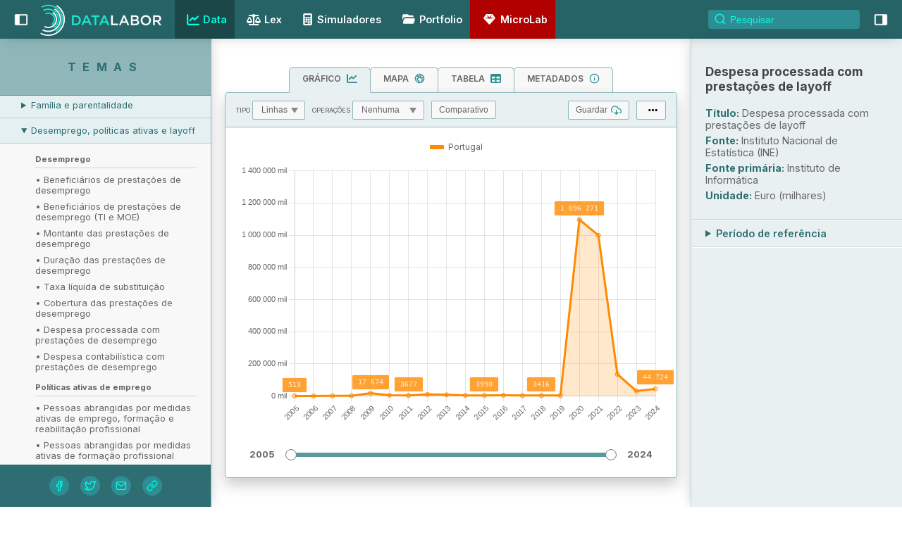

--- FILE ---
content_type: text/html
request_url: https://datalabor.pt/data/CPkDK38uc
body_size: 24850
content:
<!doctype html> <html lang=pt> <head> <meta charset=utf-8> <meta content="width=device-width,initial-scale=1,maximum-scale=1" name=viewport> <link href="/apple-touch-icon.png?v=2" rel=apple-touch-icon sizes=180x180> <link href="/favicon-32x32.png?v=2" rel=icon sizes=32x32 type=image/png> <link href="/favicon-16x16.png?v=2" rel=icon sizes=16x16 type=image/png> <link href="/site.webmanifest?v=2" rel=manifest> <link href="/safari-pinned-tab.svg?v=2" rel=mask-icon color=#2e8d93> <link href="/favicon.ico?v=2" rel="shortcut icon"> <meta content=#ffffff name=msapplication-TileColor> <meta content=#ffffff name=theme-color> <base href="/"> <link href=https://rsms.me rel=preconnect> <link href="/styles/global.css?v=0.2" rel=stylesheet> <link href=/styles/mapbox-gl.css rel=stylesheet> <link href="/styles/simulator-styles.css?v=0.3" rel=stylesheet> <link href=/styles/splide.min.css rel=stylesheet> <link href=manifest.json rel=manifest crossorigin=use-credentials> <link href=favicon.png rel=icon type=image/png> <link href=logo-192.png rel=apple-touch-icon> <link rel="stylesheet" href="client/client-ff30a214.css"><link rel="stylesheet" href="client/_layout-86cc23a8.css"><link rel="stylesheet" href="client/_slug_-4e6a5784.css"> <title>Despesa processada com prestações de layoff - Proteção social | DataLABOR</title><!-- HEAD_svelte-1rninp3_START --><meta content="summary_large_image" name="twitter:card"><meta content="@colabor_pt" name="twitter:creator"><meta content="@colabor_pt" name="twitter:site"><!-- HEAD_svelte-1rninp3_END --><!-- HEAD_svelte-a2kvt3_START --><script async src="https://www.googletagmanager.com/gtag/js?id=G-DZV1R3T73B"></script><!-- HEAD_svelte-a2kvt3_END --><!-- HEAD_svelte-1pzh2ik_START --><meta name="Description" content="Conheça o valor da despesa processada em prestações de layoff em Portugal."><meta name="twitter:title" content="Despesa processada com prestações de layoff - Proteção social | DataLABOR"><meta name="twitter:description" content="Conheça o valor da despesa processada em prestações de layoff em Portugal."><meta name="twitter:image" content="https://screencap.datalabor.pt/aHR0cHM6Ly9kYXRhbGFib3IucHQvZGF0YS9DUGtESzM4dWM="><meta property="og:title" content="Despesa processada com prestações de layoff - Proteção social | DataLABOR"><meta property="og:description" content="Conheça o valor da despesa processada em prestações de layoff em Portugal."><meta property="og:image" content="https://screencap.datalabor.pt/aHR0cHM6Ly9kYXRhbGFib3IucHQvZGF0YS9DUGtESzM4dWM="><!-- HTML_TAG_START --><script type="application/ld+json">{"@context":"http://schema.org/","@type":"DataCatalog","name":"Proteção social","description":"Desemprego, layoff e políticas ativas","dataset":[{"@type":"Dataset","name":"Despesa processada com prestações de layoff","description":"Conheça o valor da despesa processada em prestações de layoff em Portugal.","url":"https://datalabor.pt/data/CPkDK38uc","keywords":"Proteção, social, Desemprego,, layoff, políticas, ativas, Despesa, processada, com, prestações, layoff","creator":{"@type":"Organization","name":"CoLABOR"},"includedInDataCatalog":"Proteção social"}]}</script><!-- HTML_TAG_END --><link rel="canonical" href="https://datalabor.pt/data/CPkDK38uc"><!-- HEAD_svelte-1pzh2ik_END --> </head> <body> <div id=sapper>








<nav class="svelte-15karrz"><div class="left_tab_btn svelte-15karrz"><b class="svelte-15karrz"><!-- HTML_TAG_START --><svg xmlns="http://www.w3.org/2000/svg" viewBox="0 0 32 32" focusable="false" preserveAspectRatio="xMidYMid meet" style="will-change:transform" fill="currentColor" stroke="currentColor" aria-hidden="true" class="ibm-icn ibm-panLo"><path d="M28,4H4A2,2,0,0,0,2,6V26a2,2,0,0,0,2,2H28a2,2,0,0,0,2-2V6A2,2,0,0,0,28,4Zm0,22H12V6H28Z"></path></svg><!-- HTML_TAG_END --></b></div>
    <a class="logo svelte-15karrz" rel="prefetch" href="/"><img alt="DataLABOR logo" src="/imgs/datalabor_logo.png" width="740" height="200" class="svelte-15karrz"></a>
    <section class="svelte-15karrz">
        <a rel="prefetch" aria-current="page" href="data/1Kte1qsT5pk" class="svelte-15karrz"><i class="svelte-15karrz"><!-- HTML_TAG_START --><svg xmlns="http://www.w3.org/2000/svg" width="100%" height="100%" viewBox="0 0 512 512" fill="currentColor"><path d="M64 400C64 408.8 71.16 416 80 416H480C497.7 416 512 430.3 512 448C512 465.7 497.7 480 480 480H80C35.82 480 0 444.2 0 400V64C0 46.33 14.33 32 32 32C49.67 32 64 46.33 64 64V400zM342.6 278.6C330.1 291.1 309.9 291.1 297.4 278.6L240 221.3L150.6 310.6C138.1 323.1 117.9 323.1 105.4 310.6C92.88 298.1 92.88 277.9 105.4 265.4L217.4 153.4C229.9 140.9 250.1 140.9 262.6 153.4L320 210.7L425.4 105.4C437.9 92.88 458.1 92.88 470.6 105.4C483.1 117.9 483.1 138.1 470.6 150.6L342.6 278.6z"/></svg><!-- HTML_TAG_END --></i>Data</a>
        <a rel="prefetch" href="lex" class="svelte-15karrz"><i style="height:20px; width:20px; position:relative; top:2px" class="svelte-15karrz"><!-- HTML_TAG_START --><svg aria-hidden="true" focusable="false" role="img" xmlns="http://www.w3.org/2000/svg" viewBox="0 0 640 512"><path fill="currentColor" d="M256 336h-.02c0-16.18 1.34-8.73-85.05-181.51-17.65-35.29-68.19-35.36-85.87 0C-2.06 328.75.02 320.33.02 336H0c0 44.18 57.31 80 128 80s128-35.82 128-80zM128 176l72 144H56l72-144zm511.98 160c0-16.18 1.34-8.73-85.05-181.51-17.65-35.29-68.19-35.36-85.87 0-87.12 174.26-85.04 165.84-85.04 181.51H384c0 44.18 57.31 80 128 80s128-35.82 128-80h-.02zM440 320l72-144 72 144H440zm88 128H352V153.25c23.51-10.29 41.16-31.48 46.39-57.25H528c8.84 0 16-7.16 16-16V48c0-8.84-7.16-16-16-16H383.64C369.04 12.68 346.09 0 320 0s-49.04 12.68-63.64 32H112c-8.84 0-16 7.16-16 16v32c0 8.84 7.16 16 16 16h129.61c5.23 25.76 22.87 46.96 46.39 57.25V448H112c-8.84 0-16 7.16-16 16v32c0 8.84 7.16 16 16 16h416c8.84 0 16-7.16 16-16v-32c0-8.84-7.16-16-16-16z"></path></svg><!-- HTML_TAG_END --></i>Lex</a>
        <a rel="prefetch" href="simuladores" class="svelte-15karrz"><i style="height:17px; width:17px" class="svelte-15karrz"><!-- HTML_TAG_START --><svg xmlns="http://www.w3.org/2000/svg" width="100%" height="100%" viewBox="0 0 384 512" fill="currentColor"><path d="M64 0C28.7 0 0 28.7 0 64L0 448c0 35.3 28.7 64 64 64l256 0c35.3 0 64-28.7 64-64l0-384c0-35.3-28.7-64-64-64L64 0zM96 64l192 0c17.7 0 32 14.3 32 32l0 32c0 17.7-14.3 32-32 32L96 160c-17.7 0-32-14.3-32-32l0-32c0-17.7 14.3-32 32-32zm32 160a32 32 0 1 1 -64 0 32 32 0 1 1 64 0zM96 352a32 32 0 1 1 0-64 32 32 0 1 1 0 64zM64 416c0-17.7 14.3-32 32-32l96 0c17.7 0 32 14.3 32 32s-14.3 32-32 32l-96 0c-17.7 0-32-14.3-32-32zM192 256a32 32 0 1 1 0-64 32 32 0 1 1 0 64zm32 64a32 32 0 1 1 -64 0 32 32 0 1 1 64 0zm64-64a32 32 0 1 1 0-64 32 32 0 1 1 0 64zm32 64a32 32 0 1 1 -64 0 32 32 0 1 1 64 0zM288 448a32 32 0 1 1 0-64 32 32 0 1 1 0 64z"/></svg><!-- HTML_TAG_END --></i>Simuladores</a>
        <a rel="prefetch" href="portfolio" class="svelte-15karrz"><i style="height:21px; width:21px" class="svelte-15karrz"><!-- HTML_TAG_START --><svg xmlns="http://www.w3.org/2000/svg" width="100%" height="100%" viewBox="0 0 640 640" fill="currentColor"><path d="M88 289.6L64.4 360.2L64.4 160C64.4 124.7 93.1 96 128.4 96L267.1 96C280.9 96 294.4 100.5 305.5 108.8L343.9 137.6C349.4 141.8 356.2 144 363.1 144L480.4 144C515.7 144 544.4 172.7 544.4 208L544.4 224L179 224C137.7 224 101 250.4 87.9 289.6zM509.8 512L131 512C98.2 512 75.1 479.9 85.5 448.8L133.5 304.8C140 285.2 158.4 272 179 272L557.8 272C590.6 272 613.7 304.1 603.3 335.2L555.3 479.2C548.8 498.8 530.4 512 509.8 512z"/></svg><!-- HTML_TAG_END --></i>Portfolio</a>
        <a rel="prefetch" href="microlab" class="svelte-15karrz"><i style="height:21px; width:21px" class="svelte-15karrz"><!-- HTML_TAG_START --><svg xmlns="http://www.w3.org/2000/svg" width="100%" height="100%" viewBox="0 0 640 640" fill="currentColor"><path d="M180.7 97.8C185.2 91.7 192.4 88 200 88L440 88C447.6 88 454.8 91.6 459.3 97.8L571.3 249.8C578.1 259 577.4 271.7 569.8 280.2L337.8 536.2C333.3 541.2 326.8 544.1 320 544.1C313.2 544.1 306.8 541.2 302.2 536.2L70.2 280.2C62.5 271.7 61.9 259 68.7 249.8L180.7 97.8zM219.2 137.6C215.9 140.1 215 144.6 217.1 148.1L274.5 243.8L127.3 256C123.2 256.3 120 259.8 120 264C120 268.2 123.2 271.6 127.3 272L319.3 288C319.7 288 320.2 288 320.6 288L512.6 272C516.7 271.7 519.9 268.2 519.9 264C519.9 259.8 516.7 256.4 512.6 256L365.4 243.7L422.8 148.1C424.9 144.6 424 140 420.7 137.6C417.4 135.2 412.8 135.6 410 138.6L320 236.2L229.9 138.6C227.1 135.6 222.5 135.2 219.2 137.6z"/></svg><!-- HTML_TAG_END --></i>MicroLab</a>
        <form class="svelte-15karrz"><input placeholder="Pesquisar" style="background-image:url('data:image/svg+xml;utf-8,<svg xmlns=&quot;http://www.w3.org/2000/svg&quot; width=&quot;100%&quot; height=&quot;100%&quot; viewBox=&quot;0 0 24 24&quot; fill=&quot;none&quot; stroke=&quot;rgb(0,255,225)&quot; stroke-width=&quot;2&quot; stroke-linecap=&quot;round&quot; stroke-linejoin=&quot;round&quot; aria-hidden=&quot;true&quot; class=&quot;feather-icn feather-search&quot;><circle cx=&quot;11&quot; cy=&quot;11&quot; r=&quot;8&quot;></circle><line x1=&quot;21&quot; y1=&quot;21&quot; x2=&quot;16.65&quot; y2=&quot;16.65&quot;></line></svg>')" class="svelte-15karrz" value=""></form></section>
    <div class="right_tab_btn svelte-15karrz"><b class="svelte-15karrz"><!-- HTML_TAG_START --><svg xmlns="http://www.w3.org/2000/svg" viewBox="0 0 32 32" focusable="false" preserveAspectRatio="xMidYMid meet" style="will-change:transform" fill="currentColor" stroke="currentColor" aria-hidden="true" class="ibm-icn ibm-panRo"><path d="M28,4H4A2,2,0,0,0,2,6V26a2,2,0,0,0,2,2H28a2,2,0,0,0,2-2V6A2,2,0,0,0,28,4ZM4,6H20V26H4Z"></path></svg><!-- HTML_TAG_END --></b></div>
    <aside class="svelte-15karrz">
<nav class="svelte-1dq61eg"><div class="svelte-1dq61eg"></div>
</nav></aside></nav>




<main class="svelte-9pc9jg"><aside class="svelte-9iw5nf open"><strong class="svelte-9iw5nf">Temas</strong>
    <nav class="thinscroll svelte-9iw5nf" this="false"><section><details  class="svelte-1a8cp6j"><summary class="svelte-1a8cp6j level1">Emprego e desemprego</summary>
            <footer class="svelte-1a8cp6j level1"><section><details  class="svelte-1a8cp6j"><summary class="svelte-1a8cp6j  level2">Emprego</summary>
            <footer class="svelte-1a8cp6j  level2"><section><strong class="svelte-1a8cp6j">Total da população</strong>
</section><section><a href="/data/-G3oKB24boD" rel="prefetch" class="svelte-1a8cp6j">• Emprego</a>
</section><section><a href="/data/98JitOaUS" rel="prefetch" class="svelte-1a8cp6j">• Trabalhadores por conta própria</a>
</section><section><a href="/data/KSibQVRFW" rel="prefetch" class="svelte-1a8cp6j">• Trabalhadores por conta própria com (in)dependência económica e organizacional</a>
</section><section><a href="/data/uqhu-vuzi5G" rel="prefetch" class="svelte-1a8cp6j">• Trabalhadores por conta de outrem</a>
</section><section><a href="/data/7S4ikVNfDMG" rel="prefetch" class="svelte-1a8cp6j">• Motivos para a contratação não permanente</a>
</section><section><a href="/data/pFwjEkgXUCw" rel="prefetch" class="svelte-1a8cp6j">• Trabalho remoto/teletrabalho</a>
</section><section><a href="/data/ZQ5rLlpbtqR" rel="prefetch" class="svelte-1a8cp6j">• Trabalho a tempo parcial</a>
</section><section><a href="/data/zGyChmxZL3V" rel="prefetch" class="svelte-1a8cp6j">• Motivos para o emprego a tempo parcial</a>
</section><section><a href="/data/5P6JOJkl3pW" rel="prefetch" class="svelte-1a8cp6j">• Subemprego</a>
</section><section><a href="/data/u7Wa_dpqV" rel="prefetch" class="svelte-1a8cp6j">• Emprego com contrato não permanente ou a tempo parcial</a>
</section><section><a href="/data/fdzZt-o_dKa" rel="prefetch" class="svelte-1a8cp6j">• Tempo de trabalho</a>
</section><section><a href="/data/LKKcufnRL" rel="prefetch" class="svelte-1a8cp6j">• Exercício de atividade secundária</a>
</section><section><a href="/data/n2Osx2wfi" rel="prefetch" class="svelte-1a8cp6j">• Transições no emprego</a>
</section><section><a href="/data/b33Av7XTZ" rel="prefetch" class="svelte-1a8cp6j">• Fluxos entre emprego, desemprego e inatividade</a>
</section><section><strong class="svelte-1a8cp6j">Setor privado </strong>
</section><section><a href="/data/SWdXcSp8Mt6" rel="prefetch" class="svelte-1a8cp6j">• Pessoas ao serviço</a>
</section><section><a href="/data/oeky0dKWUrr" rel="prefetch" class="svelte-1a8cp6j">• Empregadores</a>
</section><section><a href="/data/9HGZ9Jra4It" rel="prefetch" class="svelte-1a8cp6j">• Trabalhadores por conta de outrem</a>
</section><section><a href="/data/3zhQQd5Wh" rel="prefetch" class="svelte-1a8cp6j">• Trabalhadores por conta de outrem estrangeiros</a>
</section><section><a href="/data/17vQ59USe" rel="prefetch" class="svelte-1a8cp6j">• Trabalho a partir de agências de trabalho temporário</a>
</section><section><a href="/data/iOYva-ytF" rel="prefetch" class="svelte-1a8cp6j">• Mudança de empresa</a>
</section><section><strong class="svelte-1a8cp6j">Setor público</strong>
</section><section><a href="/data/oNOEC5a45" rel="prefetch" class="svelte-1a8cp6j">• Trabalhadores da administração pública</a>
</section><section><a href="/data/ZyRPHV_gH" rel="prefetch" class="svelte-1a8cp6j">• Trabalhadores das entidades públicas empresariais</a>
</section><section><a href="/data/NWZwj2JWg" rel="prefetch" class="svelte-1a8cp6j">• Prestadores de serviço</a>
</section><section><a href="/data/VWWK6WaJG" rel="prefetch" class="svelte-1a8cp6j">• Dirigentes</a>
</section></footer></details>
</section><section><details  class="svelte-1a8cp6j"><summary class="svelte-1a8cp6j  level2">Desemprego e subutilização</summary>
            <footer class="svelte-1a8cp6j  level2"><section><strong class="svelte-1a8cp6j">Desemprego estimado e subutilização</strong>
</section><section><a href="/data/4dfqCrDcVFJ" rel="prefetch" class="svelte-1a8cp6j">• Desemprego</a>
</section><section><a href="/data/QJOxCctTg5l" rel="prefetch" class="svelte-1a8cp6j">• Desemprego de longa duração</a>
</section><section><a href="/data/qOJNukaMMQg" rel="prefetch" class="svelte-1a8cp6j">• Indicadores suplementares de desemprego</a>
</section><section><a href="/data/Xap9dBUCVpT" rel="prefetch" class="svelte-1a8cp6j">• Subutilização do trabalho</a>
</section><section><a href="/data/gjK_MSkpT" rel="prefetch" class="svelte-1a8cp6j">• Jovens não empregados que não estão em educação ou formação</a>
</section><section><a href="/data/PquIJ9WGqhR" rel="prefetch" class="svelte-1a8cp6j">• Método de procura de emprego</a>
</section><section><a href="/data/eCJ1zlx0kvH" rel="prefetch" class="svelte-1a8cp6j">• Desemprego e formação</a>
</section><section><strong class="svelte-1a8cp6j">Desemprego registado e ocupados</strong>
</section><section><a href="/data/kA75mrMJCtG" rel="prefetch" class="svelte-1a8cp6j">• Desemprego registado </a>
</section><section><a href="/data/Ce9uVrh5YWd" rel="prefetch" class="svelte-1a8cp6j">• Desemprego registado (novo emprego)</a>
</section><section><a href="/data/rmPiBh-yPM-" rel="prefetch" class="svelte-1a8cp6j">• Desemprego de ambos os cônjuges</a>
</section><section><a href="/data/vqE8mmJ2Y" rel="prefetch" class="svelte-1a8cp6j">• Desemprego dos diplomados</a>
</section><section><a href="/data/GGCgoD-J5Oj" rel="prefetch" class="svelte-1a8cp6j">• Motivos para o desemprego</a>
</section><section><a href="/data/CCGPOn8Ne20" rel="prefetch" class="svelte-1a8cp6j">• Ocupados</a>
</section></footer></details>
</section><section><details  class="svelte-1a8cp6j"><summary class="svelte-1a8cp6j  level2">Atividade e inatividade</summary>
            <footer class="svelte-1a8cp6j  level2"><section><a href="/data/1Kte1qsT5pk" rel="prefetch" class="svelte-1a8cp6j">• Atividade</a>
</section><section><a href="/data/lNvBLYK6rEp" rel="prefetch" class="svelte-1a8cp6j">• Inatividade</a>
</section><section><a href="/data/tf723q13D" rel="prefetch" class="svelte-1a8cp6j">• Duração da vida de trabalho</a>
</section></footer></details>
</section><section><details  class="svelte-1a8cp6j"><summary class="svelte-1a8cp6j  level2">Pedidos e ofertas de emprego</summary>
            <footer class="svelte-1a8cp6j  level2"><section><a href="/data/gEht1_JRtLK" rel="prefetch" class="svelte-1a8cp6j">• Pedidos de emprego</a>
</section><section><a href="/data/01yqV1Mkfi9" rel="prefetch" class="svelte-1a8cp6j">• Ofertas de emprego</a>
</section><section><a href="/data/GkupwvK-wzj" rel="prefetch" class="svelte-1a8cp6j">• Colocações</a>
</section><section><a href="/data/0J9wfMMCS9n" rel="prefetch" class="svelte-1a8cp6j">• Empregos vagos</a>
</section></footer></details>
</section><section><details  class="svelte-1a8cp6j"><summary class="svelte-1a8cp6j  level2">Mulheres e homens em cargos de decisão </summary>
            <footer class="svelte-1a8cp6j  level2"><section><a href="/data/Z93j43lUJ" rel="prefetch" class="svelte-1a8cp6j">• Empresas</a>
</section><section><a href="/data/taJpAftDN" rel="prefetch" class="svelte-1a8cp6j">• Administração pública</a>
</section><section><a href="/data/2lfU5OCXB" rel="prefetch" class="svelte-1a8cp6j">• Política</a>
</section></footer></details>
</section><section><details  class="svelte-1a8cp6j"><summary class="svelte-1a8cp6j  level2">(Des)ajustamento das qualificações escolares</summary>
            <footer class="svelte-1a8cp6j  level2"><section><a href="/data/N8YMWJkBa" rel="prefetch" class="svelte-1a8cp6j">• Subqualificação, ajustamento e sobrequalificação</a>
</section><section><a href="/data/-IkILGsK3" rel="prefetch" class="svelte-1a8cp6j">• Sobrequalificação dos graduados do ensino superior</a>
</section><section><a href="/data/Ha8GbvyRv" rel="prefetch" class="svelte-1a8cp6j">• Subqualificação, ajustamento e sobrequalificação - população estrangeira</a>
</section><section><a href="/data/dTxI1xxxT" rel="prefetch" class="svelte-1a8cp6j">• Sobrequalificação dos graduados do ensino superior - população estrangeira</a>
</section><section><a href="/data/lzobT7o6v" rel="prefetch" class="svelte-1a8cp6j">• (Des)ajustamentos dos graduados do ensino superior e qualidade do emprego </a>
</section></footer></details>
</section><section><details  class="svelte-1a8cp6j"><summary class="svelte-1a8cp6j  level2">Censos da população</summary>
            <footer class="svelte-1a8cp6j  level2"><section><a href="/data/riVLnMu4s" rel="prefetch" class="svelte-1a8cp6j">• População residente</a>
</section><section><a href="/data/MNKvjEWJa" rel="prefetch" class="svelte-1a8cp6j">• Atividade</a>
</section><section><a href="/data/wEzMYsUxU" rel="prefetch" class="svelte-1a8cp6j">• Inatividade</a>
</section><section><a href="/data/7dHu6UVnu" rel="prefetch" class="svelte-1a8cp6j">• Emprego</a>
</section><section><a href="/data/thBRX3I-2" rel="prefetch" class="svelte-1a8cp6j">• Desemprego</a>
</section></footer></details>
</section></footer></details>
</section><section><details  class="svelte-1a8cp6j"><summary class="svelte-1a8cp6j level1">Remuneração</summary>
            <footer class="svelte-1a8cp6j level1"><section><details  class="svelte-1a8cp6j"><summary class="svelte-1a8cp6j  level2">Remuneração e ganho</summary>
            <footer class="svelte-1a8cp6j  level2"><section><a href="/data/L58IhCeYV" rel="prefetch" class="svelte-1a8cp6j">• Remuneração declarada à Segurança Social</a>
</section><section><a href="/data/l94An-_TXfc" rel="prefetch" class="svelte-1a8cp6j">• Remuneração base</a>
</section><section><a href="/data/kbA_a88JIzm" rel="prefetch" class="svelte-1a8cp6j">• Ganho</a>
</section><section><a href="/data/ITOtWXBxpAg" rel="prefetch" class="svelte-1a8cp6j">• Ganho dos trabalhadores a tempo parcial</a>
</section><section><a href="/data/6P5-wSsLO" rel="prefetch" class="svelte-1a8cp6j">• Remuneração e ganho no setor público</a>
</section><section><a href="/data/nv2xS5WC4" rel="prefetch" class="svelte-1a8cp6j">• Remuneração ajustada</a>
</section></footer></details>
</section><section><details  class="svelte-1a8cp6j"><summary class="svelte-1a8cp6j  level2">Desigualdades</summary>
            <footer class="svelte-1a8cp6j  level2"><section><a href="/data/bx_-63FnMf8" rel="prefetch" class="svelte-1a8cp6j">• Medidas de desigualdade</a>
</section><section><a href="/data/pRFTffQIvzA" rel="prefetch" class="svelte-1a8cp6j">• Desigualdade de género</a>
</section><section><a href="/data/nToNNE3SktC" rel="prefetch" class="svelte-1a8cp6j">• Desigualdade escolar e prémio salarial do ensino superior</a>
</section><section><a href="/data/yw8Cc5JPc" rel="prefetch" class="svelte-1a8cp6j">• Desigualdade de desajustamento de qualificação escolar</a>
</section><section><a href="/data/ItJk8zU132M" rel="prefetch" class="svelte-1a8cp6j">• Desigualdade territorial</a>
</section><section><a href="/data/bAfrDwSOy" rel="prefetch" class="svelte-1a8cp6j">• Peso dos salários no PIB</a>
</section></footer></details>
</section><section><details  class="svelte-1a8cp6j"><summary class="svelte-1a8cp6j  level2">Ganho mediano e baixos salários</summary>
            <footer class="svelte-1a8cp6j  level2"><section><a href="/data/WgOvMY06m" rel="prefetch" class="svelte-1a8cp6j">• Ganho mediano</a>
</section><section><a href="/data/5ILAyUtjGmU" rel="prefetch" class="svelte-1a8cp6j">• Limiar de baixos salários</a>
</section><section><a href="/data/y9EmcRjWhkQ" rel="prefetch" class="svelte-1a8cp6j">• Incidência de baixos salários</a>
</section></footer></details>
</section><section><details  class="svelte-1a8cp6j"><summary class="svelte-1a8cp6j  level2">Salário mínimo nacional</summary>
            <footer class="svelte-1a8cp6j  level2"><section><a href="/data/SOWroz-jc6e" rel="prefetch" class="svelte-1a8cp6j">• Montante do salário mínimo nacional</a>
</section><section><a href="/data/elD3VGxLXxM" rel="prefetch" class="svelte-1a8cp6j">• Salário mínimo nacional em proporção do ganho mediano e médio</a>
</section><section><a href="/data/F3qfkaUoCar" rel="prefetch" class="svelte-1a8cp6j">• Trabalhadores abrangidos</a>
</section></footer></details>
</section></footer></details>
</section><section><details  class="svelte-1a8cp6j"><summary class="svelte-1a8cp6j level1">Relações laborais</summary>
            <footer class="svelte-1a8cp6j level1"><section><details  class="svelte-1a8cp6j"><summary class="svelte-1a8cp6j  level2">Regulamentação das relações laborais</summary>
            <footer class="svelte-1a8cp6j  level2"><section><strong class="svelte-1a8cp6j">Instrumentos de regulamentação coletiva do trabalho</strong>
</section><section><a href="/data/hRQunlaujMd" rel="prefetch" class="svelte-1a8cp6j">• Convenções coletivas publicadas (novas ou revistas)</a>
</section><section><a href="/data/I0_3QN_IJPI" rel="prefetch" class="svelte-1a8cp6j">• Convenções coletivas e outros IRCT</a>
</section><section><strong class="svelte-1a8cp6j">Abrangência da contratação coletiva</strong>
</section><section><a href="/data/TXhIIO3ZY8m" rel="prefetch" class="svelte-1a8cp6j">• Abrangência das convenções coletivas publicadas (novas ou revistas) </a>
</section><section><a href="/data/6Gs5ltiU6FI" rel="prefetch" class="svelte-1a8cp6j">• Abrangência dos instrumentos de regulamentação coletiva do trabalho publicados (novos ou revistos)</a>
</section><section><a href="/data/BnY2aIB02VV" rel="prefetch" class="svelte-1a8cp6j">• Abrangência dos instrumentos de regulamentação coletiva do trabalho em vigor</a>
</section></footer></details>
</section><section><details  class="svelte-1a8cp6j"><summary class="svelte-1a8cp6j  level2">Filiação</summary>
            <footer class="svelte-1a8cp6j  level2"><section><a href="/data/Yqnw43CJ_Iq" rel="prefetch" class="svelte-1a8cp6j">• Trabalhadores </a>
</section><section><a href="/data/PFGGpChX-Z_" rel="prefetch" class="svelte-1a8cp6j">• Empresas</a>
</section></footer></details>
</section><section><details  class="svelte-1a8cp6j"><summary class="svelte-1a8cp6j  level2">Greves</summary>
            <footer class="svelte-1a8cp6j  level2"><section><strong class="svelte-1a8cp6j">Greves, avisos prévios e serviços mínimos</strong>
</section><section><a href="/data/YQi-eV0hniu" rel="prefetch" class="svelte-1a8cp6j">• Greves</a>
</section><section><a href="/data/tmmjZfD5_Py" rel="prefetch" class="svelte-1a8cp6j">• Avisos prévios de greves comunicados</a>
</section><section><a href="/data/oq2Zk7XrXEn" rel="prefetch" class="svelte-1a8cp6j">• Serviços mínimos</a>
</section><section><strong class="svelte-1a8cp6j">Adesão</strong>
</section><section><a href="/data/AVqWkD9tsEP" rel="prefetch" class="svelte-1a8cp6j">• Trabalhadores em greve</a>
</section><section><a href="/data/66JScvAC7uD" rel="prefetch" class="svelte-1a8cp6j">• Empresas com trabalhadores em greve</a>
</section><section><strong class="svelte-1a8cp6j">Intensidade</strong>
</section><section><a href="/data/u_WOeHP-smg" rel="prefetch" class="svelte-1a8cp6j">• Dias de trabalho perdidos por greve</a>
</section><section><a href="/data/eY4SI8YWmTZ" rel="prefetch" class="svelte-1a8cp6j">• Duração das greves</a>
</section><section><strong class="svelte-1a8cp6j">Reivindicações e resultados</strong>
</section><section><a href="/data/dLEESK_JWaa" rel="prefetch" class="svelte-1a8cp6j">• Reivindicações</a>
</section><section><a href="/data/ZIM1P04-Z8u" rel="prefetch" class="svelte-1a8cp6j">• Resultados alcançados</a>
</section></footer></details>
</section><section><details  class="svelte-1a8cp6j"><summary class="svelte-1a8cp6j  level2">Despedimento e cessação do contrato de trabalho</summary>
            <footer class="svelte-1a8cp6j  level2"><section><a href="/data/DY9TfNEMuM8" rel="prefetch" class="svelte-1a8cp6j">• Despedimentos coletivos comunicados pelas empresas</a>
</section><section><a href="/data/IEZeCfxieCX" rel="prefetch" class="svelte-1a8cp6j">• Trabalhadores abrangidos por processos de despedimento coletivo</a>
</section><section><a href="/data/xFtMAG9b1-K" rel="prefetch" class="svelte-1a8cp6j">• Processos de despedimento nos tribunais</a>
</section><section><a href="/data/d3RVfaoawir" rel="prefetch" class="svelte-1a8cp6j">• Impugnações de despedimentos individuais e coletivos</a>
</section><section><a href="/data/KNpK2ROTq" rel="prefetch" class="svelte-1a8cp6j">• Cessação do contrato de trabalho de mulheres grávidas e outras situações</a>
</section></footer></details>
</section></footer></details>
</section><section><details open class="svelte-1a8cp6j"><summary class="svelte-1a8cp6j level1">Proteção social</summary>
            <footer class="svelte-1a8cp6j level1"><section><details  class="svelte-1a8cp6j"><summary class="svelte-1a8cp6j  level2">Pensões </summary>
            <footer class="svelte-1a8cp6j  level2"><section><strong class="svelte-1a8cp6j">Segurança social</strong>
</section><section><a href="/data/aunsYEXS8y" rel="prefetch" class="svelte-1a8cp6j">• Pensões</a>
</section><section><a href="/data/pw_vV-bz-i" rel="prefetch" class="svelte-1a8cp6j">• Valor das pensões</a>
</section><section><a href="/data/HuXezBrIM" rel="prefetch" class="svelte-1a8cp6j">• Valor de referência da pensão mínima </a>
</section><section><a href="/data/YZQzHPcrd7" rel="prefetch" class="svelte-1a8cp6j">• Complementos sociais</a>
</section><section><a href="/data/X71FtPsQS" rel="prefetch" class="svelte-1a8cp6j">• Pensões sociais de velhice processadas</a>
</section><section><a href="/data/-a73cJQyr" rel="prefetch" class="svelte-1a8cp6j">• Valor da pensão social de velhice</a>
</section><section><a href="/data/a2puEFXO4" rel="prefetch" class="svelte-1a8cp6j">• Valor de referência da pensão social de velhice em % do limiar de pobreza e do salário mínimo nacional</a>
</section><section><a href="/data/yPJROfWwxY" rel="prefetch" class="svelte-1a8cp6j">• Carreira contributiva, duração das pensões e idade dos pensionistas</a>
</section><section><a href="/data/lvuxr2Jo6" rel="prefetch" class="svelte-1a8cp6j">• Despesa processada com pensões</a>
</section><section><a href="/data/8SEazXsUkt" rel="prefetch" class="svelte-1a8cp6j">• Despesa contabilística com pensões</a>
</section><section><strong class="svelte-1a8cp6j">Caixa Geral de Aposentações</strong>
</section><section><a href="/data/-unx-MT0Sg" rel="prefetch" class="svelte-1a8cp6j">• Utentes e subscritores</a>
</section><section><a href="/data/Nsgd3JwK1l" rel="prefetch" class="svelte-1a8cp6j">• Pensões de sobrevivência e outras</a>
</section><section><a href="/data/Db9eEJ3ujA" rel="prefetch" class="svelte-1a8cp6j">• Novas pensões de aposentação e reforma</a>
</section><section><a href="/data/PklZFKw9A4" rel="prefetch" class="svelte-1a8cp6j">• Motivos da aposentação</a>
</section><section><a href="/data/tD02IowPWga" rel="prefetch" class="svelte-1a8cp6j">• Montante das pensões da caixa geral de aposentações</a>
</section><section><a href="/data/pobfWwMdwat" rel="prefetch" class="svelte-1a8cp6j">• Carreira contributiva e duração da pensão</a>
</section><section><a href="/data/OkGNzQ20-ua" rel="prefetch" class="svelte-1a8cp6j">• Idade dos aposentados e reformados</a>
</section><section><a href="/data/u8ViUhOObdU" rel="prefetch" class="svelte-1a8cp6j">• Despesa da Caixa Geral de Aposentações</a>
</section><section><strong class="svelte-1a8cp6j">Sistemas de proteção social</strong>
</section><section><a href="/data/8H4QRmgV37" rel="prefetch" class="svelte-1a8cp6j">• Beneficiários de pensões</a>
</section><section><a href="/data/lONgBlrDGU" rel="prefetch" class="svelte-1a8cp6j">• Subscritores</a>
</section><section><a href="/data/RoeUtAocU" rel="prefetch" class="svelte-1a8cp6j">• Desigualdades de género </a>
</section><section><a href="/data/HqOMM4fMP8" rel="prefetch" class="svelte-1a8cp6j">• Despesa</a>
</section></footer></details>
</section><section><details  class="svelte-1a8cp6j"><summary class="svelte-1a8cp6j  level2">Família e parentalidade</summary>
            <footer class="svelte-1a8cp6j  level2"><section><strong class="svelte-1a8cp6j">Prestações de parentalidade</strong>
</section><section><a href="/data/fYFsJh_fWQE" rel="prefetch" class="svelte-1a8cp6j">• Licença parental</a>
</section><section><a href="/data/oinBWzpYHkC" rel="prefetch" class="svelte-1a8cp6j">• Subsídio para assistência a filhos ou netos</a>
</section><section><a href="/data/bVgmKNtOazL" rel="prefetch" class="svelte-1a8cp6j">• Licença para assistência a filhos com deficiência ou doença crónica</a>
</section><section><a href="/data/m1-AXf3pyRr" rel="prefetch" class="svelte-1a8cp6j">• Licença por adoção</a>
</section><section><a href="/data/T2nxP97hUWV" rel="prefetch" class="svelte-1a8cp6j">• Licenças de gravidez</a>
</section><section><strong class="svelte-1a8cp6j">Prestações familiares</strong>
</section><section><a href="/data/v1w_HBx5WNX" rel="prefetch" class="svelte-1a8cp6j">• Abono de família</a>
</section><section><a href="/data/oUBD-fjnrGV" rel="prefetch" class="svelte-1a8cp6j">• Bonificação por deficiência e subsídio por educação especial</a>
</section><section><a href="/data/2bZqeEyKnkz" rel="prefetch" class="svelte-1a8cp6j">• Subsídio por assistência de 3.ª pessoa</a>
</section><section><a href="/data/b4rFPMo7P" rel="prefetch" class="svelte-1a8cp6j">• Subsídio de funeral e por morte</a>
</section><section><strong class="svelte-1a8cp6j">Despesa com prestações de parentalidade e familiares</strong>
</section><section><a href="/data/69RM3Rfpe" rel="prefetch" class="svelte-1a8cp6j">• Despesa processada com prestações de parentalidade e familiares</a>
</section><section><a href="/data/yyHmcardoFF" rel="prefetch" class="svelte-1a8cp6j">• Despesa contabilística com prestações de parentalidade e familiares</a>
</section></footer></details>
</section><section><details open class="svelte-1a8cp6j"><summary class="svelte-1a8cp6j  level2">Desemprego, políticas ativas e layoff</summary>
            <footer class="svelte-1a8cp6j  level2"><section><strong class="svelte-1a8cp6j">Desemprego</strong>
</section><section><a href="/data/N38NKRZiNd7" rel="prefetch" class="svelte-1a8cp6j">• Beneficiários de prestações de desemprego</a>
</section><section><a href="/data/1sDnCFfKD" rel="prefetch" class="svelte-1a8cp6j">• Beneficiários de prestações de desemprego (TI e MOE)</a>
</section><section><a href="/data/5S3SGAxNeMt" rel="prefetch" class="svelte-1a8cp6j">• Montante das prestações de desemprego</a>
</section><section><a href="/data/5i3FPP6L3FO" rel="prefetch" class="svelte-1a8cp6j">• Duração das prestações de desemprego</a>
</section><section><a href="/data/3ih-NAJg_gK" rel="prefetch" class="svelte-1a8cp6j">• Taxa líquida de substituição</a>
</section><section><a href="/data/JA87Mqvcw" rel="prefetch" class="svelte-1a8cp6j">• Cobertura das prestações de desemprego</a>
</section><section><a href="/data/LQrdd0c0E" rel="prefetch" class="svelte-1a8cp6j">• Despesa processada com prestações de desemprego</a>
</section><section><a href="/data/dt1Fb1kDA69" rel="prefetch" class="svelte-1a8cp6j">• Despesa contabilística com prestações de desemprego</a>
</section><section><strong class="svelte-1a8cp6j">Políticas ativas de emprego</strong>
</section><section><a href="/data/XbPDGxh6glf" rel="prefetch" class="svelte-1a8cp6j">• Pessoas abrangidas por medidas ativas de emprego, formação e reabilitação profissional</a>
</section><section><a href="/data/J5So5iajbcU" rel="prefetch" class="svelte-1a8cp6j">• Pessoas abrangidas por medidas ativas de formação profissional</a>
</section><section><a href="/data/YtsgkGyZVgF" rel="prefetch" class="svelte-1a8cp6j">• Pessoas abrangidas por medidas ativas de emprego</a>
</section><section><a href="/data/rQXADXnsper" rel="prefetch" class="svelte-1a8cp6j">• Pessoas abrangidas por medidas ativas de reabilitação profissional </a>
</section><section><a href="/data/6v2DbGbxuD9" rel="prefetch" class="svelte-1a8cp6j">• Motivos para a saída das medidas ativas de emprego</a>
</section><section><a href="/data/jDAWYf5v0nu" rel="prefetch" class="svelte-1a8cp6j">• Despesa com políticas de emprego</a>
</section><section><strong class="svelte-1a8cp6j">Layoff</strong>
</section><section><a href="/data/7eTBVGZC7" rel="prefetch" class="svelte-1a8cp6j">• Beneficiários das prestações de layoff</a>
</section><section><a href="/data/kyq9rai3p" rel="prefetch" class="svelte-1a8cp6j">• Estabelecimentos em situação de layoff</a>
</section><section><a href="/data/CPkDK38uc" rel="prefetch" class="svelte-1a8cp6j sel">• Despesa processada com prestações de layoff</a>
</section></footer></details>
</section><section><details  class="svelte-1a8cp6j"><summary class="svelte-1a8cp6j  level2">Doença</summary>
            <footer class="svelte-1a8cp6j  level2"><section><a href="/data/EqaQBMTFF9f" rel="prefetch" class="svelte-1a8cp6j">• Beneficiários de subsídio de doença</a>
</section><section><a href="/data/YZjqbTHys34" rel="prefetch" class="svelte-1a8cp6j">• Montante do subsídio de doença</a>
</section><section><a href="/data/Vor3VzdPC" rel="prefetch" class="svelte-1a8cp6j">• Duração do subsídio de doença</a>
</section><section><a href="/data/50lW4JlrFSd" rel="prefetch" class="svelte-1a8cp6j">• Baixas</a>
</section><section><a href="/data/3wq3a7p-i" rel="prefetch" class="svelte-1a8cp6j">• Despesa processada com prestações de doença</a>
</section><section><a href="/data/Unu5HKrIIZm" rel="prefetch" class="svelte-1a8cp6j">• Despesa contabilística com prestações de doença</a>
</section></footer></details>
</section><section><details  class="svelte-1a8cp6j"><summary class="svelte-1a8cp6j  level2">Rendimento social de inserção</summary>
            <footer class="svelte-1a8cp6j  level2"><section><a href="/data/ZDofpVfDmVe" rel="prefetch" class="svelte-1a8cp6j">• Beneficiários de rendimento social de inserção</a>
</section><section><a href="/data/Gp0bCrKIt-z" rel="prefetch" class="svelte-1a8cp6j">• Beneficiários de rendimento mínimo garantido</a>
</section><section><a href="/data/yq0Ibc_SS" rel="prefetch" class="svelte-1a8cp6j">• Peso dos beneficiários de rendimento social de inserção na população pobre</a>
</section><section><a href="/data/gCdS3P6UsnL" rel="prefetch" class="svelte-1a8cp6j">• Famílias com processamento de rendimento social de inserção</a>
</section><section><a href="/data/2swUFKagiQC" rel="prefetch" class="svelte-1a8cp6j">• Valor do rendimento social de inserção</a>
</section><section><a href="/data/Qdmglinl_" rel="prefetch" class="svelte-1a8cp6j">• Valor de referência do rendimento social de inserção</a>
</section><section><a href="/data/2IyARiYI-" rel="prefetch" class="svelte-1a8cp6j">• Valor de referência do rendimento social de inserção em % do limiar de pobreza e do salário mínimo nacional</a>
</section><section><a href="/data/aBS-WrtWd" rel="prefetch" class="svelte-1a8cp6j">• Despesa processada com rendimento social de inserção</a>
</section><section><a href="/data/eYg2Qta_8uD" rel="prefetch" class="svelte-1a8cp6j">• Despesa contabilística com rendimento social de inserção</a>
</section></footer></details>
</section><section><details  class="svelte-1a8cp6j"><summary class="svelte-1a8cp6j  level2">Complemento solidário para idosos</summary>
            <footer class="svelte-1a8cp6j  level2"><section><a href="/data/Xhp213UMy" rel="prefetch" class="svelte-1a8cp6j">• Beneficiários do complemento solidário para idosos</a>
</section><section><a href="/data/INoAYKzgW" rel="prefetch" class="svelte-1a8cp6j">• Valor médio do complemento solidário para idosos</a>
</section><section><a href="/data/Myk2mvOIQ" rel="prefetch" class="svelte-1a8cp6j">• Valor de referência do complemento solidário para idosos</a>
</section><section><a href="/data/dlKD3mu1A" rel="prefetch" class="svelte-1a8cp6j">• Valor de referência do complemento solidário para idosos em % do limiar de pobreza e do salário mínimo nacional</a>
</section><section><a href="/data/62LvD15zBa" rel="prefetch" class="svelte-1a8cp6j">• Despesa com o complemento solidário para idosos</a>
</section></footer></details>
</section><section><details  class="svelte-1a8cp6j"><summary class="svelte-1a8cp6j  level2">Prestação social para a inclusão</summary>
            <footer class="svelte-1a8cp6j  level2"><section><a href="/data/GSwt_Ltkn" rel="prefetch" class="svelte-1a8cp6j">• Beneficiários da prestação social para a inclusão</a>
</section><section><a href="/data/SEExQoQ3e" rel="prefetch" class="svelte-1a8cp6j">• Requerentes da prestação social para a inclusão</a>
</section><section><a href="/data/ZCJ-qETlQ" rel="prefetch" class="svelte-1a8cp6j">• Valor de referência da prestação social para a inclusão</a>
</section><section><a href="/data/975HriuDC" rel="prefetch" class="svelte-1a8cp6j">• Despesa com a prestação social para a inclusão</a>
</section></footer></details>
</section><section><details  class="svelte-1a8cp6j"><summary class="svelte-1a8cp6j  level2">Cuidador informal</summary>
            <footer class="svelte-1a8cp6j  level2"><section><a href="/data/dy2qwvhNF" rel="prefetch" class="svelte-1a8cp6j">• Cuidadores informais</a>
</section><section><a href="/data/b9EoL6AAh" rel="prefetch" class="svelte-1a8cp6j">• Subsídios processados </a>
</section><section><a href="/data/cQ69lay-Z" rel="prefetch" class="svelte-1a8cp6j">• Valor médio do subsídio processado</a>
</section></footer></details>
</section><section><details  class="svelte-1a8cp6j"><summary class="svelte-1a8cp6j  level2">Ação social</summary>
            <footer class="svelte-1a8cp6j  level2"><section><a href="/data/_54WULfL-6N" rel="prefetch" class="svelte-1a8cp6j">• Acordos de cooperação</a>
</section><section><a href="/data/ZFJt3Ea85Fc" rel="prefetch" class="svelte-1a8cp6j">• Utentes</a>
</section><section><a href="/data/3NIW9oomFWY" rel="prefetch" class="svelte-1a8cp6j">• Comparticipação financeira</a>
</section><section><a href="/data/A-2uVcAYTAx" rel="prefetch" class="svelte-1a8cp6j">• Despesa com ação social</a>
</section></footer></details>
</section><section><details  class="svelte-1a8cp6j"><summary class="svelte-1a8cp6j  level2">Indexante dos apoios sociais</summary>
            <footer class="svelte-1a8cp6j  level2"><section><a href="/data/uVRGRDDIN" rel="prefetch" class="svelte-1a8cp6j">• Valor do IAS</a>
</section><section><a href="/data/1Wjzgpnwo" rel="prefetch" class="svelte-1a8cp6j">• Valor do IAS em % do limiar de pobreza e do salário mínimo nacional</a>
</section></footer></details>
</section><section><details  class="svelte-1a8cp6j"><summary class="svelte-1a8cp6j  level2">Receitas e despesas</summary>
            <footer class="svelte-1a8cp6j  level2"><section><strong class="svelte-1a8cp6j">Segurança Social</strong>
</section><section><a href="/data/DkkJtjiXq" rel="prefetch" class="svelte-1a8cp6j">• Contribuições dos trabalhadores</a>
</section><section><a href="/data/rpXYjqytbGv" rel="prefetch" class="svelte-1a8cp6j">• Receita da Segurança Social</a>
</section><section><a href="/data/F36uEyyS56o" rel="prefetch" class="svelte-1a8cp6j">• Despesa da Segurança Social</a>
</section><section><a href="/data/813TxfSC7" rel="prefetch" class="svelte-1a8cp6j">• Saldo da Segurança Social</a>
</section><section><strong class="svelte-1a8cp6j">Caixa Geral de Aposentações</strong>
</section><section><a href="/data/qpQMrp9MF8h" rel="prefetch" class="svelte-1a8cp6j">• Receita da Caixa Geral de Aposentações</a>
</section><section><a href="/data/uddkzRJBoDq" rel="prefetch" class="svelte-1a8cp6j">• Despesa da Caixa Geral de Aposentações</a>
</section><section><strong class="svelte-1a8cp6j">Sistemas de proteção social</strong>
</section><section><a href="/data/3K-aq0ArMgj" rel="prefetch" class="svelte-1a8cp6j">• Receita dos sistemas de proteção social</a>
</section><section><a href="/data/z3_B0w3uXIy" rel="prefetch" class="svelte-1a8cp6j">• Despesa dos sistemas de proteção social</a>
</section><section><a href="/data/85qea8aaP" rel="prefetch" class="svelte-1a8cp6j">• Despesa pública em proteção social</a>
</section></footer></details>
</section></footer></details>
</section><section><details  class="svelte-1a8cp6j"><summary class="svelte-1a8cp6j level1">Respostas sociais</summary>
            <footer class="svelte-1a8cp6j level1"><section><details  class="svelte-1a8cp6j"><summary class="svelte-1a8cp6j  level2">1.ª infância (creches)</summary>
            <footer class="svelte-1a8cp6j  level2"><section><a href="/data/vsFUNT-0x" rel="prefetch" class="svelte-1a8cp6j">• Número de respostas sociais</a>
</section><section><a href="/data/xf-88eV9T" rel="prefetch" class="svelte-1a8cp6j">• Capacidade das respostas sociais</a>
</section><section><a href="/data/hDg7ahjl-" rel="prefetch" class="svelte-1a8cp6j">• Taxa de cobertura das respostas sociais</a>
</section><section><a href="/data/efFTTcJG0" rel="prefetch" class="svelte-1a8cp6j">• Taxa de utilização das respostas sociais</a>
</section></footer></details>
</section><section><details  class="svelte-1a8cp6j"><summary class="svelte-1a8cp6j  level2">Pessoas idosas</summary>
            <footer class="svelte-1a8cp6j  level2"><section><a href="/data/lNeCrcaMT" rel="prefetch" class="svelte-1a8cp6j">• Número de respostas sociais</a>
</section><section><a href="/data/YA_IlUGkw" rel="prefetch" class="svelte-1a8cp6j">• Capacidade das respostas sociais</a>
</section><section><a href="/data/-M7qr_eVk" rel="prefetch" class="svelte-1a8cp6j">• Taxa de cobertura das respostas sociais</a>
</section><section><a href="/data/DHSAwwFXA" rel="prefetch" class="svelte-1a8cp6j">• Taxa de utilização das respostas sociais</a>
</section></footer></details>
</section><section><details  class="svelte-1a8cp6j"><summary class="svelte-1a8cp6j  level2">Pessoas com deficiência</summary>
            <footer class="svelte-1a8cp6j  level2"><section><a href="/data/y3JKWNtF5" rel="prefetch" class="svelte-1a8cp6j">• Número de respostas sociais</a>
</section><section><a href="/data/ppriELKIx" rel="prefetch" class="svelte-1a8cp6j">• Capacidade das respostas sociais</a>
</section><section><a href="/data/uHU00l2Ze" rel="prefetch" class="svelte-1a8cp6j">• Taxa de cobertura das respostas sociais</a>
</section><section><a href="/data/-Pt5-ZdoCV" rel="prefetch" class="svelte-1a8cp6j">• Taxa de utilização das respostas sociais</a>
</section></footer></details>
</section></footer></details>
</section><section><details  class="svelte-1a8cp6j"><summary class="svelte-1a8cp6j level1">Educação e formação</summary>
            <footer class="svelte-1a8cp6j level1"><section><details  class="svelte-1a8cp6j"><summary class="svelte-1a8cp6j  level2">Perfil escolar, abandono e (in)sucesso</summary>
            <footer class="svelte-1a8cp6j  level2"><section><a href="/data/Vin0f40oz" rel="prefetch" class="svelte-1a8cp6j">• Escolaridade</a>
</section><section><a href="/data/4wAqtugap" rel="prefetch" class="svelte-1a8cp6j">• Escolarização</a>
</section><section><a href="/data/GXiyFlVxp" rel="prefetch" class="svelte-1a8cp6j">• Abandono escolar e formativo</a>
</section><section><a href="/data/q6mlywFlL" rel="prefetch" class="svelte-1a8cp6j">• Retenção e desistência</a>
</section><section><a href="/data/sVY62zRxu" rel="prefetch" class="svelte-1a8cp6j">• Transição/conclusão</a>
</section><section><a href="/data/4HxFO4m4C" rel="prefetch" class="svelte-1a8cp6j">• Diplomadas/os do ensino superior</a>
</section></footer></details>
</section><section><details  class="svelte-1a8cp6j"><summary class="svelte-1a8cp6j  level2">Alunas/os</summary>
            <footer class="svelte-1a8cp6j  level2"><section><a href="/data/ZmDQL5tFr" rel="prefetch" class="svelte-1a8cp6j">• Ensino pré-escolar</a>
</section><section><a href="/data/PqA3DG2Vk" rel="prefetch" class="svelte-1a8cp6j">• Ensino básico</a>
</section><section><a href="/data/gvLgsN-pZ" rel="prefetch" class="svelte-1a8cp6j">• Ensino secundário</a>
</section><section><a href="/data/hVgpIsD_4" rel="prefetch" class="svelte-1a8cp6j">• Ensino não superior</a>
</section><section><a href="/data/e929OPGvs" rel="prefetch" class="svelte-1a8cp6j">• Ensino superior</a>
</section><section><a href="/data/8LHwe7Gi5" rel="prefetch" class="svelte-1a8cp6j">• Educação e formação de adultos</a>
</section><section><a href="/data/8JedU29o4" rel="prefetch" class="svelte-1a8cp6j">• Trabalhadores-estudantes</a>
</section></footer></details>
</section><section><details  class="svelte-1a8cp6j"><summary class="svelte-1a8cp6j  level2">Docentes, não docentes e formadores</summary>
            <footer class="svelte-1a8cp6j  level2"><section><a href="/data/xRKM9DOXy" rel="prefetch" class="svelte-1a8cp6j">• Docentes e não docentes</a>
</section><section><a href="/data/MQABBuhKO" rel="prefetch" class="svelte-1a8cp6j">• Ensino não superior</a>
</section><section><a href="/data/vm3u94XED" rel="prefetch" class="svelte-1a8cp6j">• Ensino profissional</a>
</section><section><a href="/data/5sazlY4vJ" rel="prefetch" class="svelte-1a8cp6j">• Ensino superior</a>
</section><section><a href="/data/FFD7T7xrX" rel="prefetch" class="svelte-1a8cp6j">• Rácios de alunas/os por docentes e não docentes</a>
</section></footer></details>
</section><section><details  class="svelte-1a8cp6j"><summary class="svelte-1a8cp6j  level2">Estabelecimentos de ensino e recursos</summary>
            <footer class="svelte-1a8cp6j  level2"><section><a href="/data/WUE8HWVva" rel="prefetch" class="svelte-1a8cp6j">• Ensino não superior</a>
</section><section><a href="/data/1amg7zhU5" rel="prefetch" class="svelte-1a8cp6j">• Ensino superior</a>
</section><section><a href="/data/U02wibWoo" rel="prefetch" class="svelte-1a8cp6j">• Recursos digitais </a>
</section></footer></details>
</section><section><details  class="svelte-1a8cp6j"><summary class="svelte-1a8cp6j  level2">Aprendizagem ao longo da vida</summary>
            <footer class="svelte-1a8cp6j  level2"><section><a href="/data/W25wdf_yx" rel="prefetch" class="svelte-1a8cp6j">• Atividades de aprendizagem</a>
</section><section><a href="/data/H2DsB7Ttw" rel="prefetch" class="svelte-1a8cp6j">• Aprendizagem formal </a>
</section><section><a href="/data/217GuOw-Rs" rel="prefetch" class="svelte-1a8cp6j">• Aprendizagem não-formal</a>
</section><section><a href="/data/LdU_6cv4k" rel="prefetch" class="svelte-1a8cp6j">• Aprendizagem informal </a>
</section></footer></details>
</section><section><details  class="svelte-1a8cp6j"><summary class="svelte-1a8cp6j  level2">Formação profissional e competências</summary>
            <footer class="svelte-1a8cp6j  level2"><section><a href="/data/kLLXq_yrR" rel="prefetch" class="svelte-1a8cp6j">• Empresas com trabalhadores em ações de formação</a>
</section><section><a href="/data/gVlLNZnvr" rel="prefetch" class="svelte-1a8cp6j">• Trabalhadores em ações de formação</a>
</section><section><a href="/data/Mnp7cCgYZ" rel="prefetch" class="svelte-1a8cp6j">• Horas de formação</a>
</section><section><a href="/data/qk6k3NLZp" rel="prefetch" class="svelte-1a8cp6j">• Custo da formação</a>
</section><section><a href="/data/rvSigPpw9" rel="prefetch" class="svelte-1a8cp6j">• Formação e competências</a>
</section></footer></details>
</section><section><details  class="svelte-1a8cp6j"><summary class="svelte-1a8cp6j  level2">Despesa e investimento em educação</summary>
            <footer class="svelte-1a8cp6j  level2"><section><a href="/data/pSGxNMJSD" rel="prefetch" class="svelte-1a8cp6j">• Despesas em educação</a>
</section><section><a href="/data/21__bJx_W" rel="prefetch" class="svelte-1a8cp6j">• Despesas e investimento com alunas/os</a>
</section></footer></details>
</section><section><details  class="svelte-1a8cp6j"><summary class="svelte-1a8cp6j  level2">Censos da população</summary>
            <footer class="svelte-1a8cp6j  level2"><section><a href="/data/5FxpXlKMm" rel="prefetch" class="svelte-1a8cp6j">• Nível de escolaridade</a>
</section><section><a href="/data/GPsOhJXBp" rel="prefetch" class="svelte-1a8cp6j">• Abandono escolar</a>
</section><section><a href="/data/dBTlLnWWS" rel="prefetch" class="svelte-1a8cp6j">• Analfabetismo</a>
</section></footer></details>
</section></footer></details>
</section><section><details  class="svelte-1a8cp6j"><summary class="svelte-1a8cp6j level1"> Saúde e acidentes de trabalho</summary>
            <footer class="svelte-1a8cp6j level1"><section><details  class="svelte-1a8cp6j"><summary class="svelte-1a8cp6j  level2">Segurança e saúde no trabalho</summary>
            <footer class="svelte-1a8cp6j  level2"><section><a href="/data/_ZdHiG_VI" rel="prefetch" class="svelte-1a8cp6j">• Acidentes de trabalho</a>
</section><section><a href="/data/vENRMXgFX" rel="prefetch" class="svelte-1a8cp6j">• Acidentes de trabalho mortais</a>
</section><section><a href="/data/1iZrSMzcr" rel="prefetch" class="svelte-1a8cp6j">• Incidência dos acidentes de trabalho</a>
</section><section><a href="/data/GTaRhAAcv" rel="prefetch" class="svelte-1a8cp6j">• Pessoas que reportaram acidentes de trabalho</a>
</section><section><a href="/data/kBa2QXPAc" rel="prefetch" class="svelte-1a8cp6j">• Pessoas que reportaram problemas de saúde relacionados com o trabalho</a>
</section><section><a href="/data/weefjFWbc" rel="prefetch" class="svelte-1a8cp6j">• Dias de trabalho perdidos</a>
</section></footer></details>
</section><section><details  class="svelte-1a8cp6j"><summary class="svelte-1a8cp6j  level2">Anos de vida saudáveis e estado de saúde</summary>
            <footer class="svelte-1a8cp6j  level2"><section><a href="/data/2eR5r1iEX" rel="prefetch" class="svelte-1a8cp6j">• Anos de vida saudáveis</a>
</section><section><a href="/data/-e9r7Dzld" rel="prefetch" class="svelte-1a8cp6j">• Perceção do estado de saúde</a>
</section><section><a href="/data/dW1gSF3el" rel="prefetch" class="svelte-1a8cp6j">• Absentismo ao trabalho por motivos de saúde</a>
</section><section><a href="/data/CyRhVIfCh" rel="prefetch" class="svelte-1a8cp6j">• Necessidades de cuidados de saúde não satisfeitas</a>
</section></footer></details>
</section><section><details  class="svelte-1a8cp6j"><summary class="svelte-1a8cp6j  level2">Pessoal de saúde e cuidadores informais</summary>
            <footer class="svelte-1a8cp6j  level2"><section><a href="/data/Tk8IjRTcu" rel="prefetch" class="svelte-1a8cp6j">• Médicas/os</a>
</section><section><a href="/data/JBngmRFRH" rel="prefetch" class="svelte-1a8cp6j">• Enfermeiras/os</a>
</section><section><a href="/data/B9VslBMyk" rel="prefetch" class="svelte-1a8cp6j">• Farmacêuticas/os</a>
</section><section><a href="/data/Y8gL8CIta" rel="prefetch" class="svelte-1a8cp6j">• Técnicas/os de farmácia</a>
</section><section><a href="/data/fUllBaKxK" rel="prefetch" class="svelte-1a8cp6j">• Cuidadores informais</a>
</section></footer></details>
</section><section><details  class="svelte-1a8cp6j"><summary class="svelte-1a8cp6j  level2">Hospitais e cuidados hospitalares</summary>
            <footer class="svelte-1a8cp6j  level2"><section><a href="/data/hmKfOvPI1" rel="prefetch" class="svelte-1a8cp6j">• Hospitais</a>
</section><section><a href="/data/zMfiWKrV7" rel="prefetch" class="svelte-1a8cp6j">• Camas</a>
</section><section><a href="/data/ualZyPl52" rel="prefetch" class="svelte-1a8cp6j">• Salas de operação</a>
</section><section><a href="/data/6ixBntw_m" rel="prefetch" class="svelte-1a8cp6j">• Consultas, internamentos e cirurgias</a>
</section><section><a href="/data/CxVE4fIX4" rel="prefetch" class="svelte-1a8cp6j">• Partos</a>
</section><section><a href="/data/q3QrmwW0l" rel="prefetch" class="svelte-1a8cp6j">• Pessoal ao serviço nos hospitais</a>
</section></footer></details>
</section><section><details  class="svelte-1a8cp6j"><summary class="svelte-1a8cp6j  level2">Farmácias e medicamentos</summary>
            <footer class="svelte-1a8cp6j  level2"><section><a href="/data/_bZMx2XyB" rel="prefetch" class="svelte-1a8cp6j">• Farmácias e postos farmacêuticos móveis</a>
</section><section><a href="/data/AV_QxBLr8" rel="prefetch" class="svelte-1a8cp6j">• Medicamentos genéricos</a>
</section></footer></details>
</section><section><details  class="svelte-1a8cp6j"><summary class="svelte-1a8cp6j  level2">Despesa</summary>
            <footer class="svelte-1a8cp6j  level2"><section><a href="/data/bjTo7g9Pw" rel="prefetch" class="svelte-1a8cp6j">• Entidades financiadoras (Estado, famílias e seguros privados)</a>
</section><section><a href="/data/JK5TL7z3e" rel="prefetch" class="svelte-1a8cp6j">• Prestadores</a>
</section><section><a href="/data/fmMcUEQxW" rel="prefetch" class="svelte-1a8cp6j">• Funções</a>
</section></footer></details>
</section></footer></details>
</section><section><details  class="svelte-1a8cp6j"><summary class="svelte-1a8cp6j level1">Habitação</summary>
            <footer class="svelte-1a8cp6j level1"><section><details  class="svelte-1a8cp6j"><summary class="svelte-1a8cp6j  level2">Estimativas do parque habitacional</summary>
            <footer class="svelte-1a8cp6j  level2"><section><a href="/data/NZ0AKv_vg" rel="prefetch" class="svelte-1a8cp6j">• Edifícios de habitação familiar clássica</a>
</section><section><a href="/data/PPNxRI9vR" rel="prefetch" class="svelte-1a8cp6j">• Alojamentos familiares clássicos</a>
</section></footer></details>
</section><section><details  class="svelte-1a8cp6j"><summary class="svelte-1a8cp6j  level2">Custos da habitação</summary>
            <footer class="svelte-1a8cp6j  level2"><section><a href="/data/NaQFtgjf_" rel="prefetch" class="svelte-1a8cp6j">• Rendimento e custos da habitação</a>
</section><section><a href="/data/tibloR_Nn" rel="prefetch" class="svelte-1a8cp6j">• Arrendamento</a>
</section><section><a href="/data/K6pFVUL6W" rel="prefetch" class="svelte-1a8cp6j">• Venda</a>
</section><section><a href="/data/0eLYP_skb" rel="prefetch" class="svelte-1a8cp6j">• Índice de preços</a>
</section></footer></details>
</section><section><details  class="svelte-1a8cp6j"><summary class="svelte-1a8cp6j  level2">Crédito à habitação e avaliação bancária</summary>
            <footer class="svelte-1a8cp6j  level2"><section><a href="/data/Kg32yrV5c" rel="prefetch" class="svelte-1a8cp6j">• Crédito à habitação</a>
</section><section><a href="/data/_0fzStCaZ" rel="prefetch" class="svelte-1a8cp6j">• Valor mediano de avaliação bancária</a>
</section></footer></details>
</section><section><details  class="svelte-1a8cp6j"><summary class="svelte-1a8cp6j  level2">Censos da população</summary>
            <footer class="svelte-1a8cp6j  level2"><section><a href="/data/Ebc4NopoK" rel="prefetch" class="svelte-1a8cp6j">• Edifícios</a>
</section><section><a href="/data/erDPDnv3b" rel="prefetch" class="svelte-1a8cp6j">• Estado de conservação dos edifícios</a>
</section><section><a href="/data/MuryMbOAA" rel="prefetch" class="svelte-1a8cp6j">• Alojamentos</a>
</section><section><a href="/data/ckaOosSoM" rel="prefetch" class="svelte-1a8cp6j">• Encargos financeiros</a>
</section></footer></details>
</section></footer></details>
</section><section><details  class="svelte-1a8cp6j"><summary class="svelte-1a8cp6j level1">Rendimento e condições de vida</summary>
            <footer class="svelte-1a8cp6j level1"><section><details  class="svelte-1a8cp6j"><summary class="svelte-1a8cp6j  level2">Desigualdade de rendimento</summary>
            <footer class="svelte-1a8cp6j  level2"><section><strong class="svelte-1a8cp6j">Desigualdade de rendimento por adulto equivalente</strong>
</section><section><a href="/data/4VhqmWcOX" rel="prefetch" class="svelte-1a8cp6j">• Rendimento médio e mediano </a>
</section><section><a href="/data/cQ95-c09n" rel="prefetch" class="svelte-1a8cp6j">• Distribuição do rendimento </a>
</section><section><a href="/data/Qyi_TrGDh" rel="prefetch" class="svelte-1a8cp6j">• Rácios de rendimento (S80/S20 e S90/S10)</a>
</section><section><a href="/data/c5wNKKXCC" rel="prefetch" class="svelte-1a8cp6j">• Coeficiente de Gini</a>
</section><section><strong class="svelte-1a8cp6j">Desigualdade de rendimento declarado</strong>
</section><section><a href="/data/tchQlaogRGq" rel="prefetch" class="svelte-1a8cp6j">• Rendimento declarado</a>
</section><section><a href="/data/O0JK5ewc_NQ" rel="prefetch" class="svelte-1a8cp6j">• Rendimento declarado deduzido de IRS liquidado</a>
</section><section><a href="/data/dN-eCZ1cqV8" rel="prefetch" class="svelte-1a8cp6j">• Distribuição do rendimento declarado</a>
</section><section><a href="/data/KwzRN00xjQA" rel="prefetch" class="svelte-1a8cp6j">• Distribuição do rendimento declarado deduzido de IRS</a>
</section><section><a href="/data/G79RA4KO8C3" rel="prefetch" class="svelte-1a8cp6j">• Rácios de rendimento declarado (P80/P20 e P90/P10)</a>
</section><section><a href="/data/sQsEraftwZw" rel="prefetch" class="svelte-1a8cp6j">• Rácios de rendimento declarado deduzido de IRS liquidado (P80/P20 e P90/P10)</a>
</section><section><a href="/data/Bxki2R4Wm" rel="prefetch" class="svelte-1a8cp6j">• Coeficiente de Gini (rendimento declarado)</a>
</section><section><a href="/data/l7R4urtXJ" rel="prefetch" class="svelte-1a8cp6j">• Coeficiente de Gini (rendimento declarado deduzido de IRS liquidado)</a>
</section></footer></details>
</section><section><details  class="svelte-1a8cp6j"><summary class="svelte-1a8cp6j  level2">Pobreza </summary>
            <footer class="svelte-1a8cp6j  level2"><section><a href="/data/C50aap3ArhX" rel="prefetch" class="svelte-1a8cp6j">• Risco de pobreza</a>
</section><section><a href="/data/yHbzl8XRe" rel="prefetch" class="svelte-1a8cp6j">• Risco de pobreza municipal (rendimento bruto declarado)</a>
</section><section><a href="/data/bS6XisTa4" rel="prefetch" class="svelte-1a8cp6j">• Impacto das transferências sociais na redução da pobreza</a>
</section><section><a href="/data/1bMP-TQLpsF" rel="prefetch" class="svelte-1a8cp6j">• Intensidade e persistência da pobreza</a>
</section><section><a href="/data/MIbvN4s0L6m" rel="prefetch" class="svelte-1a8cp6j">• Limiar de pobreza</a>
</section><section><a href="/data/Nli7OWTYV" rel="prefetch" class="svelte-1a8cp6j">• Limiar de pobreza municipal (rendimento bruto declarado)</a>
</section><section><a href="/data/Q7LrWKtSc" rel="prefetch" class="svelte-1a8cp6j">• Trabalhadores pobres</a>
</section><section><a href="/data/GEFJ857ve" rel="prefetch" class="svelte-1a8cp6j">• Intensidade laboral per capita muito reduzida</a>
</section><section><a href="/data/e1g1boZU6jY" rel="prefetch" class="svelte-1a8cp6j">• Pobreza ou exclusão social</a>
</section></footer></details>
</section><section><details  class="svelte-1a8cp6j"><summary class="svelte-1a8cp6j  level2">Privação</summary>
            <footer class="svelte-1a8cp6j  level2"><section><a href="/data/EM2RberD0H2" rel="prefetch" class="svelte-1a8cp6j">• Privação material e social</a>
</section><section><a href="/data/1gwu1MpXF" rel="prefetch" class="svelte-1a8cp6j">• Privação material e social severa</a>
</section><section><a href="/data/hDx7Zno4XGO" rel="prefetch" class="svelte-1a8cp6j">• Privação material</a>
</section><section><a href="/data/j2-0eobuA-C" rel="prefetch" class="svelte-1a8cp6j">• Privação material severa</a>
</section><section><a href="/data/vJgF9eqYFoU" rel="prefetch" class="svelte-1a8cp6j">• Privação habitacional</a>
</section></footer></details>
</section></footer></details>
</section><section><details  class="svelte-1a8cp6j"><summary class="svelte-1a8cp6j level1">Atividade económica</summary>
            <footer class="svelte-1a8cp6j level1"><section><details  class="svelte-1a8cp6j"><summary class="svelte-1a8cp6j  level2">PIB, produtividade e custos unitários do trabalho</summary>
            <footer class="svelte-1a8cp6j  level2"><section><a href="/data/y1jtCxF3EKs" rel="prefetch" class="svelte-1a8cp6j">• Produto interno bruto</a>
</section><section><a href="/data/WJ9nJGWOB" rel="prefetch" class="svelte-1a8cp6j">• Peso do turismo no produto interno bruto</a>
</section><section><a href="/data/L3-YuZkxt_w" rel="prefetch" class="svelte-1a8cp6j">• Produtividade</a>
</section><section><a href="/data/BaQllm2kShS" rel="prefetch" class="svelte-1a8cp6j">• Custos unitários do trabalho</a>
</section></footer></details>
</section><section><details  class="svelte-1a8cp6j"><summary class="svelte-1a8cp6j  level2">Perfil das empresas</summary>
            <footer class="svelte-1a8cp6j  level2"><section><a href="/data/9c6OzXNLG9K" rel="prefetch" class="svelte-1a8cp6j">• Empresas</a>
</section><section><a href="/data/VtHODbXVJ8N" rel="prefetch" class="svelte-1a8cp6j">• Empresas individuais</a>
</section><section><a href="/data/UGiUjARuw" rel="prefetch" class="svelte-1a8cp6j">• Empresas de elevado crescimento</a>
</section><section><a href="/data/1koAEpwYCrN" rel="prefetch" class="svelte-1a8cp6j">• Empresas maioritariamente estrangeiras</a>
</section><section><a href="/data/-eLI5K1ACp4" rel="prefetch" class="svelte-1a8cp6j">• Empresas exportadoras e importadoras</a>
</section><section><a href="/data/q7BQDjM-h-b" rel="prefetch" class="svelte-1a8cp6j">• Estabelecimentos</a>
</section></footer></details>
</section><section><details  class="svelte-1a8cp6j"><summary class="svelte-1a8cp6j  level2">Demografia das empresas</summary>
            <footer class="svelte-1a8cp6j  level2"><section><a href="/data/1oa97SsSt-V" rel="prefetch" class="svelte-1a8cp6j">• Nascimentos</a>
</section><section><a href="/data/Mw59STJH2Nu" rel="prefetch" class="svelte-1a8cp6j">• Mortes</a>
</section><section><a href="/data/5FDdB3dIJwe" rel="prefetch" class="svelte-1a8cp6j">• Sobrevivências</a>
</section><section><a href="/data/-44lg_b4F" rel="prefetch" class="svelte-1a8cp6j">• Crescimento líquido</a>
</section><section><a href="/data/C6HbtDGSN" rel="prefetch" class="svelte-1a8cp6j">• Constituição e dissolução</a>
</section><section><a href="/data/N5E0aeyhmqp" rel="prefetch" class="svelte-1a8cp6j">• Insolvências</a>
</section></footer></details>
</section><section><details  class="svelte-1a8cp6j"><summary class="svelte-1a8cp6j  level2">Pessoal</summary>
            <footer class="svelte-1a8cp6j  level2"><section><a href="/data/meuQgc6nj_6" rel="prefetch" class="svelte-1a8cp6j">• Pessoal ao serviço das empresas</a>
</section><section><a href="/data/dK-0xBvY39i" rel="prefetch" class="svelte-1a8cp6j">• Pessoal ao serviço remunerado nas empresas</a>
</section><section><a href="/data/nxnSYmwxsaN" rel="prefetch" class="svelte-1a8cp6j">• Pessoal ao serviço das empresas maioritariamente estrangeiras</a>
</section><section><a href="/data/l23HHTlFd3C" rel="prefetch" class="svelte-1a8cp6j">• Pessoal ao serviço dos estabelecimentos</a>
</section><section><a href="/data/CYk8O4VZ80z" rel="prefetch" class="svelte-1a8cp6j">• Gastos com o pessoal</a>
</section></footer></details>
</section><section><details  class="svelte-1a8cp6j"><summary class="svelte-1a8cp6j  level2">Contas das empresas e investimento</summary>
            <footer class="svelte-1a8cp6j  level2"><section><a href="/data/ERp64Rx9Tqp" rel="prefetch" class="svelte-1a8cp6j">• Volume de negócios das empresas</a>
</section><section><a href="/data/kAu6bB6FP" rel="prefetch" class="svelte-1a8cp6j">• Volume de negócios dos estabelecimentos</a>
</section><section><a href="/data/EEASsGxPMfb" rel="prefetch" class="svelte-1a8cp6j">• Valor acrescentado bruto</a>
</section><section><a href="/data/HuK9poP9Yuo" rel="prefetch" class="svelte-1a8cp6j">• Excedente bruto de exploração</a>
</section><section><a href="/data/7w-1qkucocZ" rel="prefetch" class="svelte-1a8cp6j">• Investimento</a>
</section><section><a href="/data/J6ORyPLLh8m" rel="prefetch" class="svelte-1a8cp6j">• Rendibilidade, solvabilidade e passivo</a>
</section><section><a href="/data/a_x2GjxZT" rel="prefetch" class="svelte-1a8cp6j">• Impostos</a>
</section></footer></details>
</section><section><details  class="svelte-1a8cp6j"><summary class="svelte-1a8cp6j  level2">Comércio e posição internacional</summary>
            <footer class="svelte-1a8cp6j  level2"><section><strong class="svelte-1a8cp6j">Exportações e importações</strong>
</section><section><a href="/data/74S1L7H85" rel="prefetch" class="svelte-1a8cp6j">• Exportações</a>
</section><section><a href="/data/E7QDPyqLN" rel="prefetch" class="svelte-1a8cp6j">• Peso do turismo nas exportações</a>
</section><section><a href="/data/ElrGdDoXr" rel="prefetch" class="svelte-1a8cp6j">• Importações</a>
</section><section><a href="/data/TapCB-y03" rel="prefetch" class="svelte-1a8cp6j">• Medidas de cobertura e abertura</a>
</section><section><strong class="svelte-1a8cp6j">Posição de investimento internacional </strong>
</section><section><a href="/data/OS3HvXiJm" rel="prefetch" class="svelte-1a8cp6j">• Ativos financeiros</a>
</section><section><a href="/data/mBKehDudy" rel="prefetch" class="svelte-1a8cp6j">• Passivos financeiros</a>
</section><section><strong class="svelte-1a8cp6j">Balanças</strong>
</section><section><a href="/data/8eW7fKG1M" rel="prefetch" class="svelte-1a8cp6j">• Balança corrente e de capital</a>
</section><section><a href="/data/SYLtDolqH" rel="prefetch" class="svelte-1a8cp6j">• Balança de bens e serviços</a>
</section></footer></details>
</section><section><details  class="svelte-1a8cp6j"><summary class="svelte-1a8cp6j  level2">Preços</summary>
            <footer class="svelte-1a8cp6j  level2"><section><a href="/data/fjTYlMfo1" rel="prefetch" class="svelte-1a8cp6j">• Índice de preços no consumidor </a>
</section><section><a href="/data/uNCV45672" rel="prefetch" class="svelte-1a8cp6j">• Variação do índice de preços no consumidor</a>
</section></footer></details>
</section></footer></details>
</section><section><details  class="svelte-1a8cp6j"><summary class="svelte-1a8cp6j level1">Fiscalidade e contas públicas</summary>
            <footer class="svelte-1a8cp6j level1"><section><details  class="svelte-1a8cp6j"><summary class="svelte-1a8cp6j  level2">Rendimento das pessoas singulares (IRS)</summary>
            <footer class="svelte-1a8cp6j  level2"><section><a href="/data/e79n9duek" rel="prefetch" class="svelte-1a8cp6j">• Titulares</a>
</section><section><a href="/data/5ZPWSxJHd" rel="prefetch" class="svelte-1a8cp6j">• Agregados fiscais que entregaram declarações de rendimento</a>
</section><section><a href="/data/wLG3ey78L" rel="prefetch" class="svelte-1a8cp6j">• Rendimento bruto</a>
</section><section><a href="/data/O4HIymbVo" rel="prefetch" class="svelte-1a8cp6j">• Montantes de IRS liquidados</a>
</section><section><a href="/data/5BlAd7cDU" rel="prefetch" class="svelte-1a8cp6j">• Taxa efetiva de tributação</a>
</section><section><a href="/data/-RygKbwIm" rel="prefetch" class="svelte-1a8cp6j">• Deduções à coleta</a>
</section><section><a href="/data/vK9nWDQbH" rel="prefetch" class="svelte-1a8cp6j">• Despesa fiscal</a>
</section></footer></details>
</section><section><details  class="svelte-1a8cp6j"><summary class="svelte-1a8cp6j  level2">Rendimento das pessoas coletivas (IRC)</summary>
            <footer class="svelte-1a8cp6j  level2"><section><a href="/data/N8SY5wmRM" rel="prefetch" class="svelte-1a8cp6j">• Declarações</a>
</section><section><a href="/data/VFivDZu35" rel="prefetch" class="svelte-1a8cp6j">• Resultado líquido das declarações</a>
</section><section><a href="/data/xIBsB5FFX" rel="prefetch" class="svelte-1a8cp6j">• Lucro tributável</a>
</section><section><a href="/data/91hYEYZCb" rel="prefetch" class="svelte-1a8cp6j">• Prejuízo fiscal</a>
</section><section><a href="/data/Xl8rAcvF1" rel="prefetch" class="svelte-1a8cp6j">• IRC liquidado</a>
</section><section><a href="/data/Lhdxt64f8" rel="prefetch" class="svelte-1a8cp6j">• Taxa média efetiva</a>
</section></footer></details>
</section><section><details  class="svelte-1a8cp6j"><summary class="svelte-1a8cp6j  level2">Estrutura da receita fiscal</summary>
            <footer class="svelte-1a8cp6j  level2"><section><a href="/data/FzZsqp43J" rel="prefetch" class="svelte-1a8cp6j">• Receita de impostos e de contribuições sociais</a>
</section></footer></details>
</section><section><details  class="svelte-1a8cp6j"><summary class="svelte-1a8cp6j  level2">Dívida e saldo das administrações públicas</summary>
            <footer class="svelte-1a8cp6j  level2"><section><a href="/data/cyaMU0oRQ" rel="prefetch" class="svelte-1a8cp6j">• Dívida das administrações públicas</a>
</section><section><a href="/data/puP31gYEw" rel="prefetch" class="svelte-1a8cp6j">• Saldo das administrações públicas</a>
</section></footer></details>
</section></footer></details>
</section><section><details  class="svelte-1a8cp6j"><summary class="svelte-1a8cp6j level1">Ciência, tecnologia e digitalização</summary>
            <footer class="svelte-1a8cp6j level1"><section><details  class="svelte-1a8cp6j"><summary class="svelte-1a8cp6j  level2">Ciência e tecnologia</summary>
            <footer class="svelte-1a8cp6j  level2"><section><strong class="svelte-1a8cp6j">Pessoal e recursos humanos</strong>
</section><section><a href="/data/w9ooUXG5_Uj" rel="prefetch" class="svelte-1a8cp6j">• Ciência, investigação e desenvolvimento</a>
</section><section><a href="/data/gXSUdO8NhkT" rel="prefetch" class="svelte-1a8cp6j">• Nível tecnológico do setor de atividade económica</a>
</section><section><a href="/data/jUewj4FNMRg" rel="prefetch" class="svelte-1a8cp6j">• Tecnologias de informação e de comunicação</a>
</section><section><a href="/data/MXVw_MTvvsA" rel="prefetch" class="svelte-1a8cp6j">• Doutorados</a>
</section><section><strong class="svelte-1a8cp6j">Empresas</strong>
</section><section><a href="/data/RipP0kGRzT7" rel="prefetch" class="svelte-1a8cp6j">• Nível tecnológico do setor de atividade económica</a>
</section><section><a href="/data/ON58eUpK2Jx" rel="prefetch" class="svelte-1a8cp6j">• Volume de negócios e nível tecnológico do setor de atividade</a>
</section><section><a href="/data/njPNtJrBbkb" rel="prefetch" class="svelte-1a8cp6j">• Valor acrescentado bruto e nível tecnológico do setor de atividade</a>
</section><section><a href="/data/i9BnF45Thxm" rel="prefetch" class="svelte-1a8cp6j">• Exportação de bens de alta tecnologia</a>
</section><section><a href="/data/4e_XSKDoG" rel="prefetch" class="svelte-1a8cp6j">• Atividades de inovação</a>
</section><section><a href="/data/Z0EFxjv3o" rel="prefetch" class="svelte-1a8cp6j">• Volume de negócios em atividades de inovação</a>
</section><section><strong class="svelte-1a8cp6j">Publicações científicas e patentes</strong>
</section><section><a href="/data/JF_QsQ_ETdV" rel="prefetch" class="svelte-1a8cp6j">• Publicações científicas</a>
</section><section><a href="/data/_cGtGYoprtP" rel="prefetch" class="svelte-1a8cp6j">• Patentes registadas</a>
</section><section><strong class="svelte-1a8cp6j">Despesa em ciência e tecnologia</strong>
</section><section><a href="/data/j0_H8323BdZ" rel="prefetch" class="svelte-1a8cp6j">• Despesa em investigação e desenvolvimento</a>
</section><section><a href="/data/UHYZE7dtK" rel="prefetch" class="svelte-1a8cp6j">• Despesa em inovação</a>
</section><section><a href="/data/O0jsld9XUSu" rel="prefetch" class="svelte-1a8cp6j">• Dotações orçamentais públicas</a>
</section></footer></details>
</section><section><details  class="svelte-1a8cp6j"><summary class="svelte-1a8cp6j  level2">Digitalização</summary>
            <footer class="svelte-1a8cp6j  level2"><section><strong class="svelte-1a8cp6j">Indivíduos</strong>
</section><section><a href="/data/uNmPV8caday" rel="prefetch" class="svelte-1a8cp6j">• Utilização de computador</a>
</section><section><a href="/data/gTZ1rYiByNX" rel="prefetch" class="svelte-1a8cp6j">• Utilização de Internet</a>
</section><section><a href="/data/v1TnwKg44pP" rel="prefetch" class="svelte-1a8cp6j">• Comércio eletrónico</a>
</section><section><a href="/data/aMr2qDNRsHj" rel="prefetch" class="svelte-1a8cp6j">• Competências digitais</a>
</section><section><strong class="svelte-1a8cp6j">Empresas</strong>
</section><section><a href="/data/oFkEMvKDfhs" rel="prefetch" class="svelte-1a8cp6j">• Utilização de computador</a>
</section><section><a href="/data/rDZrB7h4b" rel="prefetch" class="svelte-1a8cp6j">• Utilização de Internet</a>
</section><section><a href="/data/GHJar3rZ9" rel="prefetch" class="svelte-1a8cp6j">• Tecnologias da informação e comunicação e gestão/análise de dados</a>
</section><section><a href="/data/EbCVdW-m2Pg" rel="prefetch" class="svelte-1a8cp6j">• Comércio eletrónico</a>
</section><section><a href="/data/_vX-xRYzWMa" rel="prefetch" class="svelte-1a8cp6j">• Volume de negócios por via digital</a>
</section><section><strong class="svelte-1a8cp6j">Administração pública</strong>
</section><section><a href="/data/01eur-d3TTp" rel="prefetch" class="svelte-1a8cp6j">• Administração central</a>
</section><section><a href="/data/uLbgfeiiDSa" rel="prefetch" class="svelte-1a8cp6j">• Administração regional</a>
</section><section><a href="/data/_3BOLYCyNLk" rel="prefetch" class="svelte-1a8cp6j">• Câmaras municipais</a>
</section></footer></details>
</section></footer></details>
</section><section><details  class="svelte-1a8cp6j"><summary class="svelte-1a8cp6j level1">População e demografia</summary>
            <footer class="svelte-1a8cp6j level1"><section><details  class="svelte-1a8cp6j"><summary class="svelte-1a8cp6j  level2">Estimativas da população </summary>
            <footer class="svelte-1a8cp6j  level2"><section><a href="/data/JI-HpzxW6" rel="prefetch" class="svelte-1a8cp6j">• População residente</a>
</section><section><a href="/data/IKJJHZ1nv" rel="prefetch" class="svelte-1a8cp6j">• Envelhecimento e longevidade</a>
</section><section><a href="/data/HqFkEa9JQ" rel="prefetch" class="svelte-1a8cp6j">• Relação de masculinidade e de feminilidade</a>
</section><section><a href="/data/wIjMf6X1s" rel="prefetch" class="svelte-1a8cp6j">• Fertilidade</a>
</section><section><a href="/data/QsME9IlrI" rel="prefetch" class="svelte-1a8cp6j">• Densidade populacional</a>
</section><section><a href="/data/2DfPHnZVZ" rel="prefetch" class="svelte-1a8cp6j">• Saldos da população</a>
</section></footer></details>
</section><section><details  class="svelte-1a8cp6j"><summary class="svelte-1a8cp6j  level2">Migrações e população estrangeira</summary>
            <footer class="svelte-1a8cp6j  level2"><section><a href="/data/WXMFCMw-h" rel="prefetch" class="svelte-1a8cp6j">• População estrangeira</a>
</section><section><a href="/data/CfpVSE_Db" rel="prefetch" class="svelte-1a8cp6j">• Emigrantes</a>
</section><section><a href="/data/JTe4QU2oh" rel="prefetch" class="svelte-1a8cp6j">• Imigrantes</a>
</section><section><a href="/data/jwOxA2kSy" rel="prefetch" class="svelte-1a8cp6j">• Aquisição de cidadania</a>
</section></footer></details>
</section><section><details  class="svelte-1a8cp6j"><summary class="svelte-1a8cp6j  level2">Esperança de vida e mortalidade</summary>
            <footer class="svelte-1a8cp6j  level2"><section><a href="/data/LDsIinWdy" rel="prefetch" class="svelte-1a8cp6j">• Esperança de vida</a>
</section><section><a href="/data/dDMNlwifo" rel="prefetch" class="svelte-1a8cp6j">• Óbitos</a>
</section><section><a href="/data/ZxlN2vIDC" rel="prefetch" class="svelte-1a8cp6j">• Óbitos infantis</a>
</section><section><a href="/data/by9JJKmSO" rel="prefetch" class="svelte-1a8cp6j">• Óbitos maternos</a>
</section><section><a href="/data/ICGzrRzmY" rel="prefetch" class="svelte-1a8cp6j">• Taxas de mortalidade</a>
</section></footer></details>
</section><section><details  class="svelte-1a8cp6j"><summary class="svelte-1a8cp6j  level2">Natalidade e fecundidade</summary>
            <footer class="svelte-1a8cp6j  level2"><section><a href="/data/Wr6e1cQDa" rel="prefetch" class="svelte-1a8cp6j">• Nados-vivos</a>
</section><section><a href="/data/99DyZQgYd" rel="prefetch" class="svelte-1a8cp6j">• Natalidade</a>
</section><section><a href="/data/O8j75Ny-z" rel="prefetch" class="svelte-1a8cp6j">• Fecundidade</a>
</section><section><a href="/data/OZHWwRpru" rel="prefetch" class="svelte-1a8cp6j">• Idade da mãe/das mulheres ao nascimento dos/as filho/as</a>
</section><section><a href="/data/wh0GT-cPY" rel="prefetch" class="svelte-1a8cp6j">• Abortos</a>
</section></footer></details>
</section><section><details  class="svelte-1a8cp6j"><summary class="svelte-1a8cp6j  level2">Casamentos, divórcios e viuvez</summary>
            <footer class="svelte-1a8cp6j  level2"><section><a href="/data/DdtkEClcu" rel="prefetch" class="svelte-1a8cp6j">• Casamentos</a>
</section><section><a href="/data/fZv9lrRDM" rel="prefetch" class="svelte-1a8cp6j">• Idade ao casamento</a>
</section><section><a href="/data/52w9BaV35" rel="prefetch" class="svelte-1a8cp6j">• Divórcios</a>
</section><section><a href="/data/xyJFS-uBt" rel="prefetch" class="svelte-1a8cp6j">• Idade ao divórcio</a>
</section><section><a href="/data/KIl6a-s18" rel="prefetch" class="svelte-1a8cp6j">• Viuvez</a>
</section></footer></details>
</section><section><details  class="svelte-1a8cp6j"><summary class="svelte-1a8cp6j  level2">Censos da população</summary>
            <footer class="svelte-1a8cp6j  level2"><section><a href="/data/1Z5BMXYaW" rel="prefetch" class="svelte-1a8cp6j">• População residente</a>
</section><section><a href="/data/_ovwdUOyd" rel="prefetch" class="svelte-1a8cp6j">• População estrangeira</a>
</section><section><a href="/data/aokF0oeFJ" rel="prefetch" class="svelte-1a8cp6j">• Envelhecimento e longevidade</a>
</section><section><a href="/data/rs5SiSwD9" rel="prefetch" class="svelte-1a8cp6j">• Famílias</a>
</section></footer></details>
</section></footer></details>
</section>
        <span class="svelte-9iw5nf"></span></nav>
    
<footer class="svelte-2zr1xa"><a target="_blank" href="http://www.facebook.com/share.php?u=https%3A%2F%2Fdatalabor.pt%2Fdata%2FCPkDK38uc" rel="noopener noreferrer" class="svelte-2zr1xa"><i class="svelte-2zr1xa"><!-- HTML_TAG_START --><svg xmlns="http://www.w3.org/2000/svg" width="100%" height="100%" viewBox="0 0 24 24" fill="none" stroke="currentColor" stroke-width="2" stroke-linecap="round" stroke-linejoin="round" aria-hidden="true" class="feather-icn feather-facebook"><path d="M18 2h-3a5 5 0 0 0-5 5v3H7v4h3v8h4v-8h3l1-4h-4V7a1 1 0 0 1 1-1h3z"></path></svg><!-- HTML_TAG_END --></i></a>
    <a target="_blank" href="https://twitter.com/intent/tweet?url=https%3A%2F%2Fdatalabor.pt%2Fdata%2FCPkDK38uc&via=colabor_pt" rel="noopener noreferrer" class="svelte-2zr1xa"><i class="svelte-2zr1xa"><!-- HTML_TAG_START --><svg xmlns="http://www.w3.org/2000/svg" width="100%" height="100%" viewBox="0 0 24 24" fill="none" stroke="currentColor" stroke-width="2" stroke-linecap="round" stroke-linejoin="round" aria-hidden="true" class="feather-icn feather-twitter"><path d="M23 3a10.9 10.9 0 0 1-3.14 1.53 4.48 4.48 0 0 0-7.86 3v1A10.66 10.66 0 0 1 3 4s-4 9 5 13a11.64 11.64 0 0 1-7 2c9 5 20 0 20-11.5a4.5 4.5 0 0 0-.08-.83A7.72 7.72 0 0 0 23 3z"></path></svg><!-- HTML_TAG_END --></i></a>
    <a href="mailto:datalabor@colabor.pt" rel="noopener noreferrer" class="svelte-2zr1xa"><i class="svelte-2zr1xa"><!-- HTML_TAG_START --><svg xmlns="http://www.w3.org/2000/svg" width="100%" height="100%" viewBox="0 0 24 24" fill="none" stroke="currentColor" stroke-width="2" stroke-linecap="round" stroke-linejoin="round" aria-hidden="true" class="feather-icn feather-mail"><path d="M4 4h16c1.1 0 2 .9 2 2v12c0 1.1-.9 2-2 2H4c-1.1 0-2-.9-2-2V6c0-1.1.9-2 2-2z"></path><polyline points="22,6 12,13 2,6"></polyline></svg><!-- HTML_TAG_END --></i></a>
    <div class="svelte-2zr1xa"><i class="svelte-2zr1xa"><!-- HTML_TAG_START --><svg xmlns="http://www.w3.org/2000/svg" width="100%" height="100%" viewBox="0 0 24 24" fill="none" stroke="currentColor" stroke-width="2" stroke-linecap="round" stroke-linejoin="round" aria-hidden="true" class="feather-icn feather-link"><path d="M10 13a5 5 0 0 0 7.54.54l3-3a5 5 0 0 0-7.07-7.07l-1.72 1.71"></path><path d="M14 11a5 5 0 0 0-7.54-.54l-3 3a5 5 0 0 0 7.07 7.07l1.71-1.71"></path></svg><!-- HTML_TAG_END --></i></div>
</footer></aside>

<section class="svelte-9iw5nf">




<section class="svelte-1g51j4a"><nav class="tabs svelte-1g51j4a"><div class="tab svelte-1g51j4a on"><span class="svelte-1g51j4a">GRÁFICO</span>
                <b class="svelte-1g51j4a"><!-- HTML_TAG_START --><svg xmlns="http://www.w3.org/2000/svg" width="100%" height="100%" viewBox="0 0 512 512" fill="currentColor"><path d="M64 400C64 408.8 71.16 416 80 416H480C497.7 416 512 430.3 512 448C512 465.7 497.7 480 480 480H80C35.82 480 0 444.2 0 400V64C0 46.33 14.33 32 32 32C49.67 32 64 46.33 64 64V400zM342.6 278.6C330.1 291.1 309.9 291.1 297.4 278.6L240 221.3L150.6 310.6C138.1 323.1 117.9 323.1 105.4 310.6C92.88 298.1 92.88 277.9 105.4 265.4L217.4 153.4C229.9 140.9 250.1 140.9 262.6 153.4L320 210.7L425.4 105.4C437.9 92.88 458.1 92.88 470.6 105.4C483.1 117.9 483.1 138.1 470.6 150.6L342.6 278.6z"/></svg><!-- HTML_TAG_END --></b></div>
            <div class="tab svelte-1g51j4a"><span class="svelte-1g51j4a">MAPA</span>
            <b class="svelte-1g51j4a"><!-- HTML_TAG_START --><svg xmlns="http://www.w3.org/2000/svg" width="100%" height="100%" viewBox="0 0 32 32" focusable="false" preserveAspectRatio="xMidYMid meet" style="will-change:transform" fill="currentColor" stroke="currentColor" aria-hidden="true"><path d="M16,2A14,14,0,1,0,30,16,14.0158,14.0158,0,0,0,16,2ZM4,16A11.96,11.96,0,0,1,8,7.0811V9a2,2,0,0,0,2,2h3.3818a2,2,0,0,0,1.7893-1.106L15.6182,9H18v4H13.2354a2,2,0,0,0-.8936.2109L9.1055,14.8291A2,2,0,0,0,8,16.6177v3.7055A2,2,0,0,0,9.2573,22.18l3.8487,1.54.6779,4.0664A12.0135,12.0135,0,0,1,4,16ZM15.8457,27.9922,14.894,22.28,10,20.3232v-3.705L13.2358,15H20V7H14.3818l-1,2H10V5.6235A11.9578,11.9578,0,0,1,27.3,12H22v4l.9224,3.8135L21,22.6973v4.1972A11.9083,11.9083,0,0,1,16,28C15.948,28,15.8977,27.9927,15.8457,27.9922ZM23,25.7266V23.3027l1.5859-2.3789a2.0027,2.0027,0,0,0,.2769-1.5957L24,15.877V14h3.8193A11.8409,11.8409,0,0,1,23,25.7266Z"></path></svg><!-- HTML_TAG_END --></b></div>
            <div class="tab svelte-1g51j4a"><span class="svelte-1g51j4a">TABELA</span>
            <b class="svelte-1g51j4a"><!-- HTML_TAG_START --><svg xmlns="http://www.w3.org/2000/svg" width="100%" height="100%" viewBox="0 0 512 512" fill="currentColor"><path d="M448 32C483.3 32 512 60.65 512 96V416C512 451.3 483.3 480 448 480H64C28.65 480 0 451.3 0 416V96C0 60.65 28.65 32 64 32H448zM224 256V160H64V256H224zM64 320V416H224V320H64zM288 416H448V320H288V416zM448 256V160H288V256H448z"/></svg><!-- HTML_TAG_END --></b></div>
            <div class="tab svelte-1g51j4a"><span class="svelte-1g51j4a">METADADOS</span>
            <b class="svelte-1g51j4a"><!-- HTML_TAG_START --><svg xmlns="http://www.w3.org/2000/svg" width="100%" height="100%" viewBox="0 0 24 24" fill="none" stroke="currentColor" stroke-width="2" stroke-linecap="round" stroke-linejoin="round"><circle cx="12" cy="12" r="10"></circle><line x1="12" y1="16" x2="12" y2="12"></line><line x1="12" y1="8" x2="12.01" y2="8"></line></svg><!-- HTML_TAG_END --></b></div></nav>
        

<section class="noselect svelte-1mr2sb4"><nav class="svelte-1mr2sb4"><div class="toolbox_upper svelte-1mr2sb4"><span title="Alterar o tipo de gráfico: linhas ou barras" class="svelte-1mr2sb4">TIPO</span>
            <select style="margin-right:10px" class="svelte-1mr2sb4"><option value="line" selected>Linhas</option></select>
            
            
            <button style="margin-left:auto" class="svelte-1mr2sb4"><b class="svelte-1mr2sb4"><!-- HTML_TAG_START --><svg xmlns="http://www.w3.org/2000/svg" width="100%" height="100%" viewBox="0 0 24 24" fill="none" stroke="currentColor" stroke-width="2" stroke-linecap="round" stroke-linejoin="round"><polyline points="8 17 12 21 16 17"></polyline><line x1="12" y1="12" x2="12" y2="21"></line><path d="M20.88 18.09A5 5 0 0 0 18 9h-1.26A8 8 0 1 0 3 16.29"></path></svg><!-- HTML_TAG_END --></b></button>
            <button style="margin-left:10px" class="svelte-1mr2sb4"><b class="svelte-1mr2sb4"><!-- HTML_TAG_START --><svg xmlns="http://www.w3.org/2000/svg" width="100%" height="100%" viewBox="0 0 448 512"><path d="M8 256a56 56 0 1 1 112 0A56 56 0 1 1 8 256zm160 0a56 56 0 1 1 112 0 56 56 0 1 1 -112 0zm216-56a56 56 0 1 1 0 112 56 56 0 1 1 0-112z"/></svg><!-- HTML_TAG_END --></b></button></div>
        <div class="toolbox_lower svelte-1mr2sb4">
            
            <span style="margin-left:auto" title="Mostrar os valores no gráfico: todos, destaques ou nenhum" class="svelte-1mr2sb4">VALORES</span>
            <select class="svelte-1mr2sb4"><option value="all" >Todos</option><option value="some" selected>Destaques</option><option value="none" >Nenhum</option></select>
            
            
            </div></nav>
    
    <div class="spacer"></div>
    
    <div id="legend" class="thinscroll svelte-1mr2sb4"></div>
    <canvas class="svelte-1mr2sb4" this="false"></canvas>
    
    <footer class="svelte-1mr2sb4"><strong class="svelte-1mr2sb4">-</strong>
            <div class="double-range-container svelte-2ox85z"><div class="slider svelte-2ox85z"><div class="body svelte-2ox85z" style="left: 0%; right: 0%;"></div>
		<div class="handle svelte-2ox85z" data-which="start" style="left: 0%"></div>
		<div class="handle svelte-2ox85z" data-which="end" style="left: 100%"></div></div>
</div>
            <strong class="svelte-1mr2sb4">-</strong></footer>
</section>
        
        
        
        <div class="spacer"></div>
        <div class="post-data-content svelte-1g51j4a">

            
            </div>
        <div class="spacer svelte-1jk20ti"></div>
<div class="spacer svelte-1jk20ti"></div>
<div class="spacer svelte-1jk20ti"></div>
<div class="spacer svelte-1jk20ti"></div>
<section class="svelte-1jk20ti"><small class="svelte-1jk20ti">Envie as suas dúvidas e sugestões para <a href="mailto:datalabor@colabor.pt">datalabor@colabor.pt</a></small>
  <footer class="svelte-1jk20ti">© COLABOR 2026 TODOS OS DIREITOS RESERVADOS
  </footer>
</section>
    </section>




<aside class="svelte-1g51j4a open"><section class="svelte-1novsa2"><div class="svelte-1novsa2"><h2 class="svelte-1novsa2">
            Despesa processada com prestações de layoff</h2></div>
    <div class="svelte-1novsa2"><strong class="svelte-1novsa2">Título: </strong>
        <h1 class="svelte-1novsa2">Despesa processada com prestações de layoff</h1></div>
    <div class="svelte-1novsa2"><strong class="svelte-1novsa2">Fonte: </strong>
        Instituto Nacional de Estatística (INE)</div>
    <div class="svelte-1novsa2"><strong class="svelte-1novsa2">Fonte primária: </strong>
            Instituto de Informática</div>
    <div class="svelte-1novsa2"><strong class="svelte-1novsa2">Unidade: </strong>
        Euro (milhares)</div>
</section>
        <nav class="thinscroll svelte-1g51j4a" style="--nav-height:-0px">
            
<section class="svelte-tejknu root">
    <details class="svelte-tejknu"><summary class="svelte-tejknu root"><div style="display:inline-block; width:calc(100% - 20px)"><div style="display:flex; width:100%; align-items:center"><div style="flex-grow:1">Período de referência</div>
                        </div></div></summary>
            <footer class="svelte-tejknu root">
<section class="svelte-tejknu  first"><input type="checkbox" id="Qd3TRSoo1W" class="svelte-tejknu" checked>
    <label for="Qd3TRSoo1W" class="svelte-tejknu">2024</label>
</section>
<section class="svelte-tejknu  first"><input type="checkbox" id="9FD04cRpDf" class="svelte-tejknu" checked>
    <label for="9FD04cRpDf" class="svelte-tejknu">2023</label>
</section>
<section class="svelte-tejknu  first"><input type="checkbox" id="Fj-vgUAXM2" class="svelte-tejknu" checked>
    <label for="Fj-vgUAXM2" class="svelte-tejknu">2022</label>
</section>
<section class="svelte-tejknu  first"><input type="checkbox" id="InmaF5wj0f" class="svelte-tejknu" checked>
    <label for="InmaF5wj0f" class="svelte-tejknu">2021</label>
</section>
<section class="svelte-tejknu  first"><input type="checkbox" id="83ZjLveZsv" class="svelte-tejknu" checked>
    <label for="83ZjLveZsv" class="svelte-tejknu">2020</label>
</section>
<section class="svelte-tejknu  first"><input type="checkbox" id="mO7nr4PB0p" class="svelte-tejknu" checked>
    <label for="mO7nr4PB0p" class="svelte-tejknu">2019</label>
</section>
<section class="svelte-tejknu  first"><input type="checkbox" id="RvfPZXiyqS" class="svelte-tejknu" checked>
    <label for="RvfPZXiyqS" class="svelte-tejknu">2018</label>
</section>
<section class="svelte-tejknu  first"><input type="checkbox" id="kJQ4zEfobs" class="svelte-tejknu" checked>
    <label for="kJQ4zEfobs" class="svelte-tejknu">2017</label>
</section>
<section class="svelte-tejknu  first"><input type="checkbox" id="9Ir3dZ9b1_" class="svelte-tejknu" checked>
    <label for="9Ir3dZ9b1_" class="svelte-tejknu">2016</label>
</section>
<section class="svelte-tejknu  first"><input type="checkbox" id="29ksz6fgdj" class="svelte-tejknu" checked>
    <label for="29ksz6fgdj" class="svelte-tejknu">2015</label>
</section>
<section class="svelte-tejknu  first"><input type="checkbox" id="RPsTg_rPee" class="svelte-tejknu" checked>
    <label for="RPsTg_rPee" class="svelte-tejknu">2014</label>
</section>
<section class="svelte-tejknu  first"><input type="checkbox" id="F1rLMK7cCJ" class="svelte-tejknu" checked>
    <label for="F1rLMK7cCJ" class="svelte-tejknu">2013</label>
</section>
<section class="svelte-tejknu  first"><input type="checkbox" id="WZ-PH4Fya7" class="svelte-tejknu" checked>
    <label for="WZ-PH4Fya7" class="svelte-tejknu">2012</label>
</section>
<section class="svelte-tejknu  first"><input type="checkbox" id="cyxQxasvw5" class="svelte-tejknu" checked>
    <label for="cyxQxasvw5" class="svelte-tejknu">2011</label>
</section>
<section class="svelte-tejknu  first"><input type="checkbox" id="2A2YNV5bEy" class="svelte-tejknu" checked>
    <label for="2A2YNV5bEy" class="svelte-tejknu">2010</label>
</section>
<section class="svelte-tejknu  first"><input type="checkbox" id="x5fSxFbO0ee" class="svelte-tejknu" checked>
    <label for="x5fSxFbO0ee" class="svelte-tejknu">2009</label>
</section>
<section class="svelte-tejknu  first"><input type="checkbox" id="V-NlBf5668l" class="svelte-tejknu" checked>
    <label for="V-NlBf5668l" class="svelte-tejknu">2008</label>
</section>
<section class="svelte-tejknu  first"><input type="checkbox" id="lCerrR5_j5L" class="svelte-tejknu" checked>
    <label for="lCerrR5_j5L" class="svelte-tejknu">2007</label>
</section>
<section class="svelte-tejknu  first"><input type="checkbox" id="V1oHNPVp7GV" class="svelte-tejknu" checked>
    <label for="V1oHNPVp7GV" class="svelte-tejknu">2006</label>
</section>
<section class="svelte-tejknu  first"><input type="checkbox" id="nRJRDO2z4zi" class="svelte-tejknu" checked>
    <label for="nRJRDO2z4zi" class="svelte-tejknu">2005</label>
</section></footer></details>
</section>
            <div class="line svelte-1g51j4a"></div></nav>
        <div class="mb-tab svelte-1g51j4a"><span>FILTROS</span>
            <i class="svelte-1g51j4a"><!-- HTML_TAG_START --><svg xmlns="http://www.w3.org/2000/svg" height="100%" width="100%" viewBox="0 0 512 512" fill="currentColor"><path d="M233.4 406.6c12.5 12.5 32.8 12.5 45.3 0l192-192c12.5-12.5 12.5-32.8 0-45.3s-32.8-12.5-45.3 0L256 338.7 86.6 169.4c-12.5-12.5-32.8-12.5-45.3 0s-12.5 32.8 0 45.3l192 192z"/></svg><!-- HTML_TAG_END --></i></div>
</aside>
</section>
</main></div> <script>__SAPPER__={baseUrl:"",preloaded:[void 0,(function(a,b,c,d,e,f,g,h,i,j,k,l,m,n,o,p,q,r,s,t,u,v,w,x,y,z,A,B,C,D,E){return {tree:{_id:"628520c99727a1add3eecaaf",depth:0,title:"Temas",children:[{depth:d,title:"Emprego e desemprego",children:[{depth:b,title:g,children:[{depth:a,title:"Total da população",slug:"swyGoePKkZh",spacer:c},{depth:a,title:g,slug:"-G3oKB24boD"},{depth:a,title:"Trabalhadores por conta própria",slug:"98JitOaUS"},{depth:a,title:"Trabalhadores por conta própria com (in)dependência económica e organizacional",slug:"KSibQVRFW"},{depth:a,title:p,slug:"uqhu-vuzi5G"},{depth:a,title:"Motivos para a contratação não permanente",slug:"7S4ikVNfDMG"},{depth:a,title:"Trabalho remoto\u002Fteletrabalho",slug:"pFwjEkgXUCw"},{depth:a,title:"Trabalho a tempo parcial",slug:"ZQ5rLlpbtqR"},{depth:a,title:"Motivos para o emprego a tempo parcial",slug:"zGyChmxZL3V"},{depth:a,title:"Subemprego",slug:"5P6JOJkl3pW"},{depth:a,title:"Emprego com contrato não permanente ou a tempo parcial",slug:"u7Wa_dpqV"},{depth:a,title:"Tempo de trabalho",slug:"fdzZt-o_dKa"},{depth:a,title:"Exercício de atividade secundária",slug:"LKKcufnRL"},{depth:a,title:"Transições no emprego",slug:"n2Osx2wfi"},{depth:a,title:"Fluxos entre emprego, desemprego e inatividade",slug:"b33Av7XTZ"},{depth:a,title:"Setor privado ",slug:"pTqYhZCqyBM",spacer:c},{depth:a,title:"Pessoas ao serviço",slug:"SWdXcSp8Mt6"},{depth:a,title:"Empregadores",slug:"oeky0dKWUrr"},{depth:a,title:p,slug:"9HGZ9Jra4It"},{depth:a,title:"Trabalhadores por conta de outrem estrangeiros",slug:"3zhQQd5Wh"},{depth:a,title:"Trabalho a partir de agências de trabalho temporário",slug:"17vQ59USe"},{depth:a,title:"Mudança de empresa",slug:"iOYva-ytF"},{depth:a,title:"Setor público",slug:"CQi5bSfJb",spacer:c},{depth:a,title:"Trabalhadores da administração pública",slug:"oNOEC5a45"},{depth:a,title:"Trabalhadores das entidades públicas empresariais",slug:"ZyRPHV_gH"},{depth:a,title:"Prestadores de serviço",slug:"NWZwj2JWg"},{depth:a,title:"Dirigentes",slug:"VWWK6WaJG"}]},{depth:b,title:"Desemprego e subutilização",children:[{depth:a,title:"Desemprego estimado e subutilização",slug:"eILVSOxunvz",spacer:c},{depth:a,title:h,slug:"4dfqCrDcVFJ"},{depth:a,title:"Desemprego de longa duração",slug:"QJOxCctTg5l"},{depth:a,title:"Indicadores suplementares de desemprego",slug:"qOJNukaMMQg"},{depth:a,title:"Subutilização do trabalho",slug:"Xap9dBUCVpT"},{depth:a,title:"Jovens não empregados que não estão em educação ou formação",slug:"gjK_MSkpT"},{depth:a,title:"Método de procura de emprego",slug:"PquIJ9WGqhR"},{depth:a,title:"Desemprego e formação",slug:"eCJ1zlx0kvH"},{depth:a,title:"Desemprego registado e ocupados",slug:"ngrkCJw3FZW",spacer:c},{depth:a,title:"Desemprego registado ",slug:"kA75mrMJCtG"},{depth:a,title:"Desemprego registado (novo emprego)",slug:"Ce9uVrh5YWd"},{depth:a,title:"Desemprego de ambos os cônjuges",slug:"rmPiBh-yPM-"},{depth:a,title:"Desemprego dos diplomados",slug:"vqE8mmJ2Y"},{depth:a,title:"Motivos para o desemprego",slug:"GGCgoD-J5Oj"},{depth:a,title:"Ocupados",slug:"CCGPOn8Ne20"}]},{depth:b,title:"Atividade e inatividade",children:[{depth:a,title:q,slug:"1Kte1qsT5pk"},{depth:a,title:r,slug:"lNvBLYK6rEp"},{depth:a,title:"Duração da vida de trabalho",slug:"tf723q13D"}]},{depth:b,title:"Pedidos e ofertas de emprego",children:[{depth:a,title:"Pedidos de emprego",slug:"gEht1_JRtLK"},{depth:a,title:"Ofertas de emprego",slug:"01yqV1Mkfi9"},{depth:a,title:"Colocações",slug:"GkupwvK-wzj"},{depth:a,title:"Empregos vagos",slug:"0J9wfMMCS9n"}]},{depth:b,title:"Mulheres e homens em cargos de decisão ",children:[{depth:a,title:e,slug:"Z93j43lUJ"},{depth:a,title:s,slug:"taJpAftDN"},{depth:a,title:"Política",slug:"2lfU5OCXB"}]},{depth:b,title:"(Des)ajustamento das qualificações escolares",children:[{depth:a,title:"Subqualificação, ajustamento e sobrequalificação",slug:"N8YMWJkBa"},{depth:a,title:"Sobrequalificação dos graduados do ensino superior",slug:"-IkILGsK3"},{depth:a,title:"Subqualificação, ajustamento e sobrequalificação - população estrangeira",slug:"Ha8GbvyRv"},{depth:a,title:"Sobrequalificação dos graduados do ensino superior - população estrangeira",slug:"dTxI1xxxT"},{depth:a,title:"(Des)ajustamentos dos graduados do ensino superior e qualidade do emprego ",slug:"lzobT7o6v"}]},{depth:b,title:f,children:[{depth:a,title:i,slug:"riVLnMu4s"},{depth:a,title:q,slug:"MNKvjEWJa"},{depth:a,title:r,slug:"wEzMYsUxU"},{depth:a,title:g,slug:"7dHu6UVnu"},{depth:a,title:h,slug:"thBRX3I-2"}]}],slug:"emprego-e-desemprego"},{depth:d,title:"Remuneração",children:[{depth:b,title:"Remuneração e ganho",children:[{depth:a,title:"Remuneração declarada à Segurança Social",slug:"L58IhCeYV"},{depth:a,title:"Remuneração base",slug:"l94An-_TXfc"},{depth:a,title:"Ganho",slug:"kbA_a88JIzm"},{depth:a,title:"Ganho dos trabalhadores a tempo parcial",slug:"ITOtWXBxpAg"},{depth:a,title:"Remuneração e ganho no setor público",slug:"6P5-wSsLO"},{depth:a,title:"Remuneração ajustada",slug:"nv2xS5WC4"}]},{depth:b,title:"Desigualdades",children:[{depth:a,title:"Medidas de desigualdade",slug:"bx_-63FnMf8"},{depth:a,title:"Desigualdade de género",slug:"pRFTffQIvzA"},{depth:a,title:"Desigualdade escolar e prémio salarial do ensino superior",slug:"nToNNE3SktC"},{depth:a,title:"Desigualdade de desajustamento de qualificação escolar",slug:"yw8Cc5JPc"},{depth:a,title:"Desigualdade territorial",slug:"ItJk8zU132M"},{depth:a,title:"Peso dos salários no PIB",slug:"bAfrDwSOy"}]},{depth:b,title:"Ganho mediano e baixos salários",children:[{depth:a,title:"Ganho mediano",slug:"WgOvMY06m"},{depth:a,title:"Limiar de baixos salários",slug:"5ILAyUtjGmU"},{depth:a,title:"Incidência de baixos salários",slug:"y9EmcRjWhkQ"}]},{depth:b,title:"Salário mínimo nacional",children:[{depth:a,title:"Montante do salário mínimo nacional",slug:"SOWroz-jc6e"},{depth:a,title:"Salário mínimo nacional em proporção do ganho mediano e médio",slug:"elD3VGxLXxM"},{depth:a,title:"Trabalhadores abrangidos",slug:"F3qfkaUoCar"}]}],slug:"remuneracao"},{depth:d,title:"Relações laborais",children:[{depth:b,title:"Regulamentação das relações laborais",children:[{depth:a,title:"Instrumentos de regulamentação coletiva do trabalho",slug:"AwOvTm0LOHQ",spacer:c},{depth:a,title:"Convenções coletivas publicadas (novas ou revistas)",slug:"hRQunlaujMd"},{depth:a,title:"Convenções coletivas e outros IRCT",slug:"I0_3QN_IJPI"},{depth:a,title:"Abrangência da contratação coletiva",slug:"bbqjhqzKrs5",spacer:c},{depth:a,title:"Abrangência das convenções coletivas publicadas (novas ou revistas) ",slug:"TXhIIO3ZY8m"},{depth:a,title:"Abrangência dos instrumentos de regulamentação coletiva do trabalho publicados (novos ou revistos)",slug:"6Gs5ltiU6FI"},{depth:a,title:"Abrangência dos instrumentos de regulamentação coletiva do trabalho em vigor",slug:"BnY2aIB02VV"}]},{depth:b,title:"Filiação",children:[{depth:a,title:"Trabalhadores ",slug:"Yqnw43CJ_Iq"},{depth:a,title:e,slug:"PFGGpChX-Z_"}]},{depth:b,title:t,children:[{depth:a,title:"Greves, avisos prévios e serviços mínimos",slug:"0HUfsg1ukeA",spacer:c},{depth:a,title:t,slug:"YQi-eV0hniu"},{depth:a,title:"Avisos prévios de greves comunicados",slug:"tmmjZfD5_Py"},{depth:a,title:"Serviços mínimos",slug:"oq2Zk7XrXEn"},{depth:a,title:"Adesão",slug:"2cDaS2xJ5BX",spacer:c},{depth:a,title:"Trabalhadores em greve",slug:"AVqWkD9tsEP"},{depth:a,title:"Empresas com trabalhadores em greve",slug:"66JScvAC7uD"},{depth:a,title:"Intensidade",slug:"MTHga3Iwaoa",spacer:c},{depth:a,title:"Dias de trabalho perdidos por greve",slug:"u_WOeHP-smg"},{depth:a,title:"Duração das greves",slug:"eY4SI8YWmTZ"},{depth:a,title:"Reivindicações e resultados",slug:"cU3jIGMtNtf",spacer:c},{depth:a,title:"Reivindicações",slug:"dLEESK_JWaa"},{depth:a,title:"Resultados alcançados",slug:"ZIM1P04-Z8u"}]},{depth:b,title:"Despedimento e cessação do contrato de trabalho",children:[{depth:a,title:"Despedimentos coletivos comunicados pelas empresas",slug:"DY9TfNEMuM8"},{depth:a,title:"Trabalhadores abrangidos por processos de despedimento coletivo",slug:"IEZeCfxieCX"},{depth:a,title:"Processos de despedimento nos tribunais",slug:"xFtMAG9b1-K"},{depth:a,title:"Impugnações de despedimentos individuais e coletivos",slug:"d3RVfaoawir"},{depth:a,title:"Cessação do contrato de trabalho de mulheres grávidas e outras situações",slug:"KNpK2ROTq"}]}],slug:"relacoes-laborais"},{depth:d,title:"Proteção social",children:[{depth:b,title:"Pensões ",children:[{depth:a,title:"Segurança social",slug:"vg30-MJV2l",spacer:c},{depth:a,title:"Pensões",slug:"aunsYEXS8y"},{depth:a,title:"Valor das pensões",slug:"pw_vV-bz-i"},{depth:a,title:"Valor de referência da pensão mínima ",slug:"HuXezBrIM"},{depth:a,title:"Complementos sociais",slug:"YZQzHPcrd7"},{depth:a,title:"Pensões sociais de velhice processadas",slug:"X71FtPsQS"},{depth:a,title:"Valor da pensão social de velhice",slug:"-a73cJQyr"},{depth:a,title:"Valor de referência da pensão social de velhice em % do limiar de pobreza e do salário mínimo nacional",slug:"a2puEFXO4"},{depth:a,title:"Carreira contributiva, duração das pensões e idade dos pensionistas",slug:"yPJROfWwxY"},{depth:a,title:"Despesa processada com pensões",slug:"lvuxr2Jo6"},{depth:a,title:"Despesa contabilística com pensões",slug:"8SEazXsUkt"},{depth:a,title:u,slug:"upEpfYSyWr",spacer:c},{depth:a,title:"Utentes e subscritores",slug:"-unx-MT0Sg"},{depth:a,title:"Pensões de sobrevivência e outras",slug:"Nsgd3JwK1l"},{depth:a,title:"Novas pensões de aposentação e reforma",slug:"Db9eEJ3ujA"},{depth:a,title:"Motivos da aposentação",slug:"PklZFKw9A4"},{depth:a,title:"Montante das pensões da caixa geral de aposentações",slug:"tD02IowPWga"},{depth:a,title:"Carreira contributiva e duração da pensão",slug:"pobfWwMdwat"},{depth:a,title:"Idade dos aposentados e reformados",slug:"OkGNzQ20-ua"},{depth:a,title:v,slug:"u8ViUhOObdU"},{depth:a,title:w,slug:"FfwnmEDMr",spacer:c},{depth:a,title:"Beneficiários de pensões",slug:"8H4QRmgV37"},{depth:a,title:"Subscritores",slug:"lONgBlrDGU"},{depth:a,title:"Desigualdades de género ",slug:"RoeUtAocU"},{depth:a,title:x,slug:"HqOMM4fMP8"}]},{depth:b,title:"Família e parentalidade",children:[{depth:a,title:"Prestações de parentalidade",slug:"ArdscRObu6I",spacer:c},{depth:a,title:"Licença parental",slug:"fYFsJh_fWQE"},{depth:a,title:"Subsídio para assistência a filhos ou netos",slug:"oinBWzpYHkC"},{depth:a,title:"Licença para assistência a filhos com deficiência ou doença crónica",slug:"bVgmKNtOazL"},{depth:a,title:"Licença por adoção",slug:"m1-AXf3pyRr"},{depth:a,title:"Licenças de gravidez",slug:"T2nxP97hUWV"},{depth:a,title:"Prestações familiares",slug:"MaA89wCarUS",spacer:c},{depth:a,title:"Abono de família",slug:"v1w_HBx5WNX"},{depth:a,title:"Bonificação por deficiência e subsídio por educação especial",slug:"oUBD-fjnrGV"},{depth:a,title:"Subsídio por assistência de 3.ª pessoa",slug:"2bZqeEyKnkz"},{depth:a,title:"Subsídio de funeral e por morte",slug:"b4rFPMo7P"},{depth:a,title:"Despesa com prestações de parentalidade e familiares",slug:"CEnOYK3BI4c",spacer:c},{depth:a,title:"Despesa processada com prestações de parentalidade e familiares",slug:"69RM3Rfpe"},{depth:a,title:"Despesa contabilística com prestações de parentalidade e familiares",slug:"yyHmcardoFF"}]},{depth:b,title:"Desemprego, políticas ativas e layoff",children:[{depth:a,title:h,slug:"oo4Os7vN3nd",spacer:c},{depth:a,title:"Beneficiários de prestações de desemprego",slug:"N38NKRZiNd7"},{depth:a,title:"Beneficiários de prestações de desemprego (TI e MOE)",slug:"1sDnCFfKD"},{depth:a,title:"Montante das prestações de desemprego",slug:"5S3SGAxNeMt"},{depth:a,title:"Duração das prestações de desemprego",slug:"5i3FPP6L3FO"},{depth:a,title:"Taxa líquida de substituição",slug:"3ih-NAJg_gK"},{depth:a,title:"Cobertura das prestações de desemprego",slug:"JA87Mqvcw"},{depth:a,title:"Despesa processada com prestações de desemprego",slug:"LQrdd0c0E"},{depth:a,title:"Despesa contabilística com prestações de desemprego",slug:"dt1Fb1kDA69"},{depth:a,title:"Políticas ativas de emprego",slug:"3vR6e2XLf28",spacer:c},{depth:a,title:"Pessoas abrangidas por medidas ativas de emprego, formação e reabilitação profissional",slug:"XbPDGxh6glf"},{depth:a,title:"Pessoas abrangidas por medidas ativas de formação profissional",slug:"J5So5iajbcU"},{depth:a,title:"Pessoas abrangidas por medidas ativas de emprego",slug:"YtsgkGyZVgF"},{depth:a,title:"Pessoas abrangidas por medidas ativas de reabilitação profissional ",slug:"rQXADXnsper"},{depth:a,title:"Motivos para a saída das medidas ativas de emprego",slug:"6v2DbGbxuD9"},{depth:a,title:"Despesa com políticas de emprego",slug:"jDAWYf5v0nu"},{depth:a,title:"Layoff",slug:"QepK9r6Ox",spacer:c},{depth:a,title:"Beneficiários das prestações de layoff",slug:"7eTBVGZC7"},{depth:a,title:"Estabelecimentos em situação de layoff",slug:"kyq9rai3p"},{depth:a,title:"Despesa processada com prestações de layoff",slug:"CPkDK38uc"}]},{depth:b,title:"Doença",children:[{depth:a,title:"Beneficiários de subsídio de doença",slug:"EqaQBMTFF9f"},{depth:a,title:"Montante do subsídio de doença",slug:"YZjqbTHys34"},{depth:a,title:"Duração do subsídio de doença",slug:"Vor3VzdPC"},{depth:a,title:"Baixas",slug:"50lW4JlrFSd"},{depth:a,title:"Despesa processada com prestações de doença",slug:"3wq3a7p-i"},{depth:a,title:"Despesa contabilística com prestações de doença",slug:"Unu5HKrIIZm"}]},{depth:b,title:"Rendimento social de inserção",children:[{depth:a,title:"Beneficiários de rendimento social de inserção",slug:"ZDofpVfDmVe"},{depth:a,title:"Beneficiários de rendimento mínimo garantido",slug:"Gp0bCrKIt-z"},{depth:a,title:"Peso dos beneficiários de rendimento social de inserção na população pobre",slug:"yq0Ibc_SS"},{depth:a,title:"Famílias com processamento de rendimento social de inserção",slug:"gCdS3P6UsnL"},{depth:a,title:"Valor do rendimento social de inserção",slug:"2swUFKagiQC"},{depth:a,title:"Valor de referência do rendimento social de inserção",slug:"Qdmglinl_"},{depth:a,title:"Valor de referência do rendimento social de inserção em % do limiar de pobreza e do salário mínimo nacional",slug:"2IyARiYI-"},{depth:a,title:"Despesa processada com rendimento social de inserção",slug:"aBS-WrtWd"},{depth:a,title:"Despesa contabilística com rendimento social de inserção",slug:"eYg2Qta_8uD"}]},{depth:b,title:"Complemento solidário para idosos",children:[{depth:a,title:"Beneficiários do complemento solidário para idosos",slug:"Xhp213UMy"},{depth:a,title:"Valor médio do complemento solidário para idosos",slug:"INoAYKzgW"},{depth:a,title:"Valor de referência do complemento solidário para idosos",slug:"Myk2mvOIQ"},{depth:a,title:"Valor de referência do complemento solidário para idosos em % do limiar de pobreza e do salário mínimo nacional",slug:"dlKD3mu1A"},{depth:a,title:"Despesa com o complemento solidário para idosos",slug:"62LvD15zBa"}]},{depth:b,title:"Prestação social para a inclusão",children:[{depth:a,title:"Beneficiários da prestação social para a inclusão",slug:"GSwt_Ltkn"},{depth:a,title:"Requerentes da prestação social para a inclusão",slug:"SEExQoQ3e"},{depth:a,title:"Valor de referência da prestação social para a inclusão",slug:"ZCJ-qETlQ"},{depth:a,title:"Despesa com a prestação social para a inclusão",slug:"975HriuDC"}]},{depth:b,title:"Cuidador informal",children:[{depth:a,title:y,slug:"dy2qwvhNF"},{depth:a,title:"Subsídios processados ",slug:"b9EoL6AAh"},{depth:a,title:"Valor médio do subsídio processado",slug:"cQ69lay-Z"}]},{depth:b,title:"Ação social",children:[{depth:a,title:"Acordos de cooperação",slug:"_54WULfL-6N"},{depth:a,title:"Utentes",slug:"ZFJt3Ea85Fc"},{depth:a,title:"Comparticipação financeira",slug:"3NIW9oomFWY"},{depth:a,title:"Despesa com ação social",slug:"A-2uVcAYTAx"}]},{depth:b,title:"Indexante dos apoios sociais",children:[{depth:a,title:"Valor do IAS",slug:"uVRGRDDIN"},{depth:a,title:"Valor do IAS em % do limiar de pobreza e do salário mínimo nacional",slug:"1Wjzgpnwo"}]},{depth:b,title:"Receitas e despesas",children:[{depth:a,title:"Segurança Social",slug:"1s4uTVsyeur",spacer:c},{depth:a,title:"Contribuições dos trabalhadores",slug:"DkkJtjiXq"},{depth:a,title:"Receita da Segurança Social",slug:"rpXYjqytbGv"},{depth:a,title:"Despesa da Segurança Social",slug:"F36uEyyS56o"},{depth:a,title:"Saldo da Segurança Social",slug:"813TxfSC7"},{depth:a,title:u,slug:"7qEjHFEgS9x",spacer:c},{depth:a,title:"Receita da Caixa Geral de Aposentações",slug:"qpQMrp9MF8h"},{depth:a,title:v,slug:"uddkzRJBoDq"},{depth:a,title:w,slug:"1JD0eAS-t1A",spacer:c},{depth:a,title:"Receita dos sistemas de proteção social",slug:"3K-aq0ArMgj"},{depth:a,title:"Despesa dos sistemas de proteção social",slug:"z3_B0w3uXIy"},{depth:a,title:"Despesa pública em proteção social",slug:"85qea8aaP"}]}],slug:"protecao-social"},{depth:d,title:"Respostas sociais",children:[{depth:b,title:"1.ª infância (creches)",children:[{depth:a,title:j,slug:"vsFUNT-0x"},{depth:a,title:k,slug:"xf-88eV9T"},{depth:a,title:l,slug:"hDg7ahjl-"},{depth:a,title:m,slug:"efFTTcJG0"}]},{depth:b,title:"Pessoas idosas",children:[{depth:a,title:j,slug:"lNeCrcaMT"},{depth:a,title:k,slug:"YA_IlUGkw"},{depth:a,title:l,slug:"-M7qr_eVk"},{depth:a,title:m,slug:"DHSAwwFXA"}]},{depth:b,title:"Pessoas com deficiência",children:[{depth:a,title:j,slug:"y3JKWNtF5"},{depth:a,title:k,slug:"ppriELKIx"},{depth:a,title:l,slug:"uHU00l2Ze"},{depth:a,title:m,slug:"-Pt5-ZdoCV"}]}],slug:"respostas-sociais"},{depth:d,title:"Educação e formação",children:[{depth:b,title:"Perfil escolar, abandono e (in)sucesso",children:[{depth:a,title:"Escolaridade",slug:"Vin0f40oz"},{depth:a,title:"Escolarização",slug:"4wAqtugap"},{depth:a,title:"Abandono escolar e formativo",slug:"GXiyFlVxp"},{depth:a,title:"Retenção e desistência",slug:"q6mlywFlL"},{depth:a,title:"Transição\u002Fconclusão",slug:"sVY62zRxu"},{depth:a,title:"Diplomadas\u002Fos do ensino superior",slug:"4HxFO4m4C"}]},{depth:b,title:"Alunas\u002Fos",children:[{depth:a,title:"Ensino pré-escolar",slug:"ZmDQL5tFr"},{depth:a,title:"Ensino básico",slug:"PqA3DG2Vk"},{depth:a,title:"Ensino secundário",slug:"gvLgsN-pZ"},{depth:a,title:n,slug:"hVgpIsD_4"},{depth:a,title:o,slug:"e929OPGvs"},{depth:a,title:"Educação e formação de adultos",slug:"8LHwe7Gi5"},{depth:a,title:"Trabalhadores-estudantes",slug:"8JedU29o4"}]},{depth:b,title:"Docentes, não docentes e formadores",children:[{depth:a,title:"Docentes e não docentes",slug:"xRKM9DOXy"},{depth:a,title:n,slug:"MQABBuhKO"},{depth:a,title:"Ensino profissional",slug:"vm3u94XED"},{depth:a,title:o,slug:"5sazlY4vJ"},{depth:a,title:"Rácios de alunas\u002Fos por docentes e não docentes",slug:"FFD7T7xrX"}]},{depth:b,title:"Estabelecimentos de ensino e recursos",children:[{depth:a,title:n,slug:"WUE8HWVva"},{depth:a,title:o,slug:"1amg7zhU5"},{depth:a,title:"Recursos digitais ",slug:"U02wibWoo"}]},{depth:b,title:"Aprendizagem ao longo da vida",children:[{depth:a,title:"Atividades de aprendizagem",slug:"W25wdf_yx"},{depth:a,title:"Aprendizagem formal ",slug:"H2DsB7Ttw"},{depth:a,title:"Aprendizagem não-formal",slug:"217GuOw-Rs"},{depth:a,title:"Aprendizagem informal ",slug:"LdU_6cv4k"}]},{depth:b,title:"Formação profissional e competências",children:[{depth:a,title:"Empresas com trabalhadores em ações de formação",slug:"kLLXq_yrR"},{depth:a,title:"Trabalhadores em ações de formação",slug:"gVlLNZnvr"},{depth:a,title:"Horas de formação",slug:"Mnp7cCgYZ"},{depth:a,title:"Custo da formação",slug:"qk6k3NLZp"},{depth:a,title:"Formação e competências",slug:"rvSigPpw9"}]},{depth:b,title:"Despesa e investimento em educação",children:[{depth:a,title:"Despesas em educação",slug:"pSGxNMJSD",spacer:false},{depth:a,title:"Despesas e investimento com alunas\u002Fos",slug:"21__bJx_W"}]},{depth:b,title:f,children:[{depth:a,title:"Nível de escolaridade",slug:"5FxpXlKMm"},{depth:a,title:"Abandono escolar",slug:"GPsOhJXBp"},{depth:a,title:"Analfabetismo",slug:"dBTlLnWWS"}]}],slug:"educacao-e-formacao"},{depth:d,title:" Saúde e acidentes de trabalho",children:[{depth:b,title:"Segurança e saúde no trabalho",children:[{depth:a,title:"Acidentes de trabalho",slug:"_ZdHiG_VI"},{depth:a,title:"Acidentes de trabalho mortais",slug:"vENRMXgFX"},{depth:a,title:"Incidência dos acidentes de trabalho",slug:"1iZrSMzcr"},{depth:a,slug:"GTaRhAAcv",title:"Pessoas que reportaram acidentes de trabalho"},{depth:a,title:"Pessoas que reportaram problemas de saúde relacionados com o trabalho",slug:"kBa2QXPAc"},{depth:a,title:"Dias de trabalho perdidos",slug:"weefjFWbc"}]},{depth:b,title:"Anos de vida saudáveis e estado de saúde",children:[{depth:a,title:"Anos de vida saudáveis",slug:"2eR5r1iEX"},{depth:a,title:"Perceção do estado de saúde",slug:"-e9r7Dzld"},{depth:a,title:"Absentismo ao trabalho por motivos de saúde",slug:"dW1gSF3el"},{depth:a,title:"Necessidades de cuidados de saúde não satisfeitas",slug:"CyRhVIfCh"}]},{depth:b,title:"Pessoal de saúde e cuidadores informais",children:[{depth:a,title:"Médicas\u002Fos",slug:"Tk8IjRTcu"},{depth:a,title:"Enfermeiras\u002Fos",slug:"JBngmRFRH"},{depth:a,title:"Farmacêuticas\u002Fos",slug:"B9VslBMyk"},{depth:a,title:"Técnicas\u002Fos de farmácia",slug:"Y8gL8CIta"},{depth:a,title:y,slug:"fUllBaKxK"}]},{depth:b,title:"Hospitais e cuidados hospitalares",children:[{depth:a,title:"Hospitais",slug:"hmKfOvPI1"},{depth:a,title:"Camas",slug:"zMfiWKrV7"},{depth:a,title:"Salas de operação",slug:"ualZyPl52"},{depth:a,title:"Consultas, internamentos e cirurgias",slug:"6ixBntw_m"},{depth:a,title:"Partos",slug:"CxVE4fIX4"},{depth:a,title:"Pessoal ao serviço nos hospitais",slug:"q3QrmwW0l"}]},{depth:b,title:"Farmácias e medicamentos",children:[{depth:a,title:"Farmácias e postos farmacêuticos móveis",slug:"_bZMx2XyB"},{depth:a,title:"Medicamentos genéricos",slug:"AV_QxBLr8"}]},{depth:b,title:x,children:[{depth:a,title:"Entidades financiadoras (Estado, famílias e seguros privados)",slug:"bjTo7g9Pw"},{depth:a,title:"Prestadores",slug:"JK5TL7z3e"},{depth:a,title:"Funções",slug:"fmMcUEQxW"}]}],slug:"saude-e-acidentes-de-trabalho"},{depth:d,title:"Habitação",children:[{depth:b,title:"Estimativas do parque habitacional",children:[{depth:a,title:"Edifícios de habitação familiar clássica",slug:"NZ0AKv_vg"},{depth:a,title:"Alojamentos familiares clássicos",slug:"PPNxRI9vR"}]},{depth:b,title:"Custos da habitação",children:[{depth:a,title:"Rendimento e custos da habitação",slug:"NaQFtgjf_"},{depth:a,title:"Arrendamento",slug:"tibloR_Nn"},{depth:a,title:"Venda",slug:"K6pFVUL6W"},{depth:a,title:"Índice de preços",slug:"0eLYP_skb"}]},{depth:b,title:"Crédito à habitação e avaliação bancária",children:[{depth:a,title:"Crédito à habitação",slug:"Kg32yrV5c"},{depth:a,title:"Valor mediano de avaliação bancária",slug:"_0fzStCaZ"}]},{depth:b,title:f,children:[{depth:a,title:"Edifícios",slug:"Ebc4NopoK"},{depth:a,title:"Estado de conservação dos edifícios",slug:"erDPDnv3b"},{depth:a,title:"Alojamentos",slug:"MuryMbOAA"},{depth:a,title:"Encargos financeiros",slug:"ckaOosSoM"}]}],slug:"habitacao"},{depth:d,title:"Rendimento e condições de vida",children:[{depth:b,title:"Desigualdade de rendimento",children:[{depth:a,title:"Desigualdade de rendimento por adulto equivalente",slug:"sB8vGxR64",spacer:c},{depth:a,slug:"4VhqmWcOX",title:"Rendimento médio e mediano "},{depth:a,title:"Distribuição do rendimento ",slug:"cQ95-c09n"},{depth:a,title:"Rácios de rendimento (S80\u002FS20 e S90\u002FS10)",slug:"Qyi_TrGDh"},{depth:a,title:"Coeficiente de Gini",slug:"c5wNKKXCC"},{depth:a,title:"Desigualdade de rendimento declarado",slug:"qDdWMDf9i",spacer:c},{depth:a,title:"Rendimento declarado",slug:"tchQlaogRGq"},{depth:a,title:"Rendimento declarado deduzido de IRS liquidado",slug:"O0JK5ewc_NQ"},{depth:a,title:"Distribuição do rendimento declarado",slug:"dN-eCZ1cqV8"},{depth:a,title:"Distribuição do rendimento declarado deduzido de IRS",slug:"KwzRN00xjQA"},{depth:a,title:"Rácios de rendimento declarado (P80\u002FP20 e P90\u002FP10)",slug:"G79RA4KO8C3"},{depth:a,title:"Rácios de rendimento declarado deduzido de IRS liquidado (P80\u002FP20 e P90\u002FP10)",slug:"sQsEraftwZw"},{depth:a,title:"Coeficiente de Gini (rendimento declarado)",slug:"Bxki2R4Wm"},{depth:a,title:"Coeficiente de Gini (rendimento declarado deduzido de IRS liquidado)",slug:"l7R4urtXJ"}]},{depth:b,title:"Pobreza ",children:[{depth:a,title:"Risco de pobreza",slug:"C50aap3ArhX"},{depth:a,title:"Risco de pobreza municipal (rendimento bruto declarado)",slug:"yHbzl8XRe"},{depth:a,title:"Impacto das transferências sociais na redução da pobreza",slug:"bS6XisTa4"},{depth:a,title:"Intensidade e persistência da pobreza",slug:"1bMP-TQLpsF"},{depth:a,title:"Limiar de pobreza",slug:"MIbvN4s0L6m"},{depth:a,title:"Limiar de pobreza municipal (rendimento bruto declarado)",slug:"Nli7OWTYV"},{depth:a,title:"Trabalhadores pobres",slug:"Q7LrWKtSc"},{depth:a,title:"Intensidade laboral per capita muito reduzida",slug:"GEFJ857ve"},{depth:a,title:"Pobreza ou exclusão social",slug:"e1g1boZU6jY"}]},{depth:b,title:"Privação",children:[{depth:a,title:"Privação material e social",slug:"EM2RberD0H2"},{depth:a,title:"Privação material e social severa",slug:"1gwu1MpXF"},{depth:a,title:"Privação material",slug:"hDx7Zno4XGO"},{depth:a,title:"Privação material severa",slug:"j2-0eobuA-C"},{depth:a,title:"Privação habitacional",slug:"vJgF9eqYFoU"}]}],slug:"rendimento-e-condicoes-de-vida"},{depth:d,title:"Atividade económica",children:[{depth:b,title:"PIB, produtividade e custos unitários do trabalho",children:[{depth:a,title:"Produto interno bruto",slug:"y1jtCxF3EKs"},{depth:a,title:"Peso do turismo no produto interno bruto",slug:"WJ9nJGWOB"},{depth:a,title:"Produtividade",slug:"L3-YuZkxt_w"},{depth:a,title:"Custos unitários do trabalho",slug:"BaQllm2kShS"}]},{depth:b,title:"Perfil das empresas",children:[{depth:a,title:e,slug:"9c6OzXNLG9K"},{depth:a,title:"Empresas individuais",slug:"VtHODbXVJ8N"},{depth:a,title:"Empresas de elevado crescimento",slug:"UGiUjARuw"},{depth:a,title:"Empresas maioritariamente estrangeiras",slug:"1koAEpwYCrN"},{depth:a,title:"Empresas exportadoras e importadoras",slug:"-eLI5K1ACp4"},{depth:a,title:"Estabelecimentos",slug:"q7BQDjM-h-b"}]},{depth:b,title:"Demografia das empresas",children:[{depth:a,title:"Nascimentos",slug:"1oa97SsSt-V"},{depth:a,title:"Mortes",slug:"Mw59STJH2Nu"},{depth:a,title:"Sobrevivências",slug:"5FDdB3dIJwe"},{depth:a,title:"Crescimento líquido",slug:"-44lg_b4F"},{depth:a,title:"Constituição e dissolução",slug:"C6HbtDGSN"},{depth:a,title:"Insolvências",slug:"N5E0aeyhmqp"}]},{depth:b,title:"Pessoal",children:[{depth:a,title:"Pessoal ao serviço das empresas",slug:"meuQgc6nj_6"},{depth:a,title:"Pessoal ao serviço remunerado nas empresas",slug:"dK-0xBvY39i"},{depth:a,title:"Pessoal ao serviço das empresas maioritariamente estrangeiras",slug:"nxnSYmwxsaN"},{depth:a,title:"Pessoal ao serviço dos estabelecimentos",slug:"l23HHTlFd3C"},{depth:a,title:"Gastos com o pessoal",slug:"CYk8O4VZ80z"}]},{depth:b,title:"Contas das empresas e investimento",children:[{depth:a,title:"Volume de negócios das empresas",slug:"ERp64Rx9Tqp"},{depth:a,title:"Volume de negócios dos estabelecimentos",slug:"kAu6bB6FP"},{depth:a,title:"Valor acrescentado bruto",slug:"EEASsGxPMfb"},{depth:a,title:"Excedente bruto de exploração",slug:"HuK9poP9Yuo"},{depth:a,title:"Investimento",slug:"7w-1qkucocZ"},{depth:a,title:"Rendibilidade, solvabilidade e passivo",slug:"J6ORyPLLh8m"},{depth:a,title:"Impostos",slug:"a_x2GjxZT"}]},{depth:b,title:"Comércio e posição internacional",children:[{depth:a,title:"Exportações e importações",slug:"xmNryx6j9",spacer:c},{depth:a,title:"Exportações",slug:"74S1L7H85"},{depth:a,title:"Peso do turismo nas exportações",slug:"E7QDPyqLN"},{depth:a,title:"Importações",slug:"ElrGdDoXr"},{depth:a,title:"Medidas de cobertura e abertura",slug:"TapCB-y03"},{depth:a,title:"Posição de investimento internacional ",slug:"XbCZQ22KZ",spacer:c},{depth:a,title:"Ativos financeiros",slug:"OS3HvXiJm"},{depth:a,title:"Passivos financeiros",slug:"mBKehDudy"},{depth:a,title:"Balanças",slug:"Bma8Iq0YV",spacer:c},{depth:a,title:"Balança corrente e de capital",slug:"8eW7fKG1M"},{depth:a,title:"Balança de bens e serviços",slug:"SYLtDolqH"}]},{depth:b,title:"Preços",children:[{depth:a,title:"Índice de preços no consumidor ",slug:"fjTYlMfo1"},{depth:a,title:"Variação do índice de preços no consumidor",slug:"uNCV45672"}]}],slug:"atividade-economica"},{depth:d,title:"Fiscalidade e contas públicas",children:[{depth:b,title:"Rendimento das pessoas singulares (IRS)",children:[{depth:a,title:"Titulares",slug:"e79n9duek"},{depth:a,title:"Agregados fiscais que entregaram declarações de rendimento",slug:"5ZPWSxJHd"},{depth:a,title:"Rendimento bruto",slug:"wLG3ey78L"},{depth:a,title:"Montantes de IRS liquidados",slug:"O4HIymbVo"},{depth:a,title:"Taxa efetiva de tributação",slug:"5BlAd7cDU"},{depth:a,title:"Deduções à coleta",slug:"-RygKbwIm"},{depth:a,title:"Despesa fiscal",slug:"vK9nWDQbH"}]},{depth:b,title:"Rendimento das pessoas coletivas (IRC)",children:[{depth:a,title:"Declarações",slug:"N8SY5wmRM"},{depth:a,title:"Resultado líquido das declarações",slug:"VFivDZu35"},{depth:a,title:"Lucro tributável",slug:"xIBsB5FFX"},{depth:a,title:"Prejuízo fiscal",slug:"91hYEYZCb"},{depth:a,title:"IRC liquidado",slug:"Xl8rAcvF1"},{depth:a,title:"Taxa média efetiva",slug:"Lhdxt64f8"}]},{depth:b,title:"Estrutura da receita fiscal",children:[{depth:a,title:"Receita de impostos e de contribuições sociais",slug:"FzZsqp43J"}]},{depth:b,title:"Dívida e saldo das administrações públicas",children:[{depth:a,title:"Dívida das administrações públicas",slug:"cyaMU0oRQ"},{depth:a,title:"Saldo das administrações públicas",slug:"puP31gYEw"}]}],slug:"fiscalidade-e-contas-publicas"},{depth:d,title:"Ciência, tecnologia e digitalização",children:[{depth:b,title:"Ciência e tecnologia",children:[{depth:a,title:"Pessoal e recursos humanos",slug:"99UqxV2fbCo",spacer:c},{depth:a,title:"Ciência, investigação e desenvolvimento",slug:"w9ooUXG5_Uj"},{depth:a,title:z,slug:"gXSUdO8NhkT"},{depth:a,title:"Tecnologias de informação e de comunicação",slug:"jUewj4FNMRg"},{depth:a,title:"Doutorados",slug:"MXVw_MTvvsA"},{depth:a,title:e,slug:"SFzt0ei7n4m",spacer:c},{depth:a,title:z,slug:"RipP0kGRzT7"},{depth:a,title:"Volume de negócios e nível tecnológico do setor de atividade",slug:"ON58eUpK2Jx"},{depth:a,title:"Valor acrescentado bruto e nível tecnológico do setor de atividade",slug:"njPNtJrBbkb"},{depth:a,title:"Exportação de bens de alta tecnologia",slug:"i9BnF45Thxm"},{depth:a,title:"Atividades de inovação",slug:"4e_XSKDoG"},{depth:a,title:"Volume de negócios em atividades de inovação",slug:"Z0EFxjv3o"},{depth:a,title:"Publicações científicas e patentes",slug:"IXvHoQewGJO",spacer:c},{depth:a,title:"Publicações científicas",slug:"JF_QsQ_ETdV"},{depth:a,title:"Patentes registadas",slug:"_cGtGYoprtP"},{depth:a,title:"Despesa em ciência e tecnologia",slug:"qW48ZuwrL_y",spacer:c},{depth:a,title:"Despesa em investigação e desenvolvimento",slug:"j0_H8323BdZ"},{depth:a,title:"Despesa em inovação",slug:"UHYZE7dtK"},{depth:a,title:"Dotações orçamentais públicas",slug:"O0jsld9XUSu"}]},{depth:b,title:"Digitalização",children:[{depth:a,title:"Indivíduos",slug:"u1w66Jr4vA5",spacer:c},{depth:a,title:A,slug:"uNmPV8caday"},{depth:a,title:B,slug:"gTZ1rYiByNX"},{depth:a,title:C,slug:"v1TnwKg44pP"},{depth:a,title:"Competências digitais",slug:"aMr2qDNRsHj"},{depth:a,title:e,slug:"J9WZAMnyEgQ",spacer:c},{depth:a,title:A,slug:"oFkEMvKDfhs"},{depth:a,title:B,slug:"rDZrB7h4b"},{depth:a,title:"Tecnologias da informação e comunicação e gestão\u002Fanálise de dados",slug:"GHJar3rZ9"},{depth:a,title:C,slug:"EbCVdW-m2Pg"},{depth:a,title:"Volume de negócios por via digital",slug:"_vX-xRYzWMa"},{depth:a,title:s,slug:"8NV0NL3V5rA",spacer:c},{depth:a,title:"Administração central",slug:"01eur-d3TTp"},{depth:a,title:"Administração regional",slug:"uLbgfeiiDSa"},{depth:a,title:"Câmaras municipais",slug:"_3BOLYCyNLk"}]}],slug:"ciencia-tecnologia-e-digitalizacao"},{depth:d,title:"População e demografia",children:[{depth:b,title:"Estimativas da população ",children:[{depth:a,title:i,slug:"JI-HpzxW6"},{depth:a,title:D,slug:"IKJJHZ1nv"},{depth:a,title:"Relação de masculinidade e de feminilidade",slug:"HqFkEa9JQ"},{depth:a,title:"Fertilidade",slug:"wIjMf6X1s"},{depth:a,title:"Densidade populacional",slug:"QsME9IlrI"},{depth:a,title:"Saldos da população",slug:"2DfPHnZVZ"}]},{depth:b,title:"Migrações e população estrangeira",children:[{depth:a,title:E,slug:"WXMFCMw-h"},{depth:a,title:"Emigrantes",slug:"CfpVSE_Db"},{depth:a,title:"Imigrantes",slug:"JTe4QU2oh"},{depth:a,title:"Aquisição de cidadania",slug:"jwOxA2kSy"}]},{depth:b,title:"Esperança de vida e mortalidade",children:[{depth:a,title:"Esperança de vida",slug:"LDsIinWdy"},{depth:a,title:"Óbitos",slug:"dDMNlwifo"},{depth:a,title:"Óbitos infantis",slug:"ZxlN2vIDC"},{depth:a,title:"Óbitos maternos",slug:"by9JJKmSO"},{depth:a,title:"Taxas de mortalidade",slug:"ICGzrRzmY"}]},{depth:b,title:"Natalidade e fecundidade",children:[{depth:a,title:"Nados-vivos",slug:"Wr6e1cQDa"},{depth:a,title:"Natalidade",slug:"99DyZQgYd"},{depth:a,title:"Fecundidade",slug:"O8j75Ny-z"},{depth:a,title:"Idade da mãe\u002Fdas mulheres ao nascimento dos\u002Fas filho\u002Fas",slug:"OZHWwRpru"},{depth:a,title:"Abortos",slug:"wh0GT-cPY"}]},{depth:b,title:"Casamentos, divórcios e viuvez",children:[{depth:a,title:"Casamentos",slug:"DdtkEClcu"},{depth:a,title:"Idade ao casamento",slug:"fZv9lrRDM"},{depth:a,title:"Divórcios",slug:"52w9BaV35"},{depth:a,title:"Idade ao divórcio",slug:"xyJFS-uBt"},{depth:a,title:"Viuvez",slug:"KIl6a-s18"}]},{depth:b,title:f,children:[{depth:a,title:i,slug:"1Z5BMXYaW"},{depth:a,title:E,slug:"_ovwdUOyd"},{depth:a,title:D,slug:"aokF0oeFJ"},{depth:a,title:"Famílias",slug:"rs5SiSwD9"}]}],slug:"populacao-e-demografia"}]}}}(3,2,true,1,"Empresas","Censos da população","Emprego","Desemprego","População residente","Número de respostas sociais","Capacidade das respostas sociais","Taxa de cobertura das respostas sociais","Taxa de utilização das respostas sociais","Ensino não superior","Ensino superior","Trabalhadores por conta de outrem","Atividade","Inatividade","Administração pública","Greves","Caixa Geral de Aposentações","Despesa da Caixa Geral de Aposentações","Sistemas de proteção social","Despesa","Cuidadores informais","Nível tecnológico do setor de atividade económica","Utilização de computador","Utilização de Internet","Comércio eletrónico","Envelhecimento e longevidade","População estrangeira")),(function(a,b,c,d,e,f,g,h,i,j,k,l,m,n,o,p,q,r,s,t,u,v,w,x,y,z,A,B,C,D,E,F,G,H,I,J,K,L,M,N,O,P,Q,R,S){return {menu_node:{_id:"626038571bea8d00097af0c5",topic:"Proteção social",subtopic:"Desemprego, layoff e políticas ativas",indicator:h,slug:"CPkDK38uc",datasets:[{code:b,label:i,masters:[],source:j,slices:[],merges:[],promos:k}],master_list:[],seo_desc:"Conheça o valor da despesa processada em prestações de layoff em Portugal."},masters:[],slices:[],promos:k,info:{source:j,code:b,label:i,units:"Euro (€)",power10:"3",oldest_period:l,latest_period:m,source_updated:"2025-07-09T00:00:00.000Z",meta_url:"https:\u002F\u002Fwww.ine.pt\u002FbddXplorer\u002Fhtdocs\u002Fminfo.jsp?var_cd=0010114&lingua=PT",local_updated:"2025-08-07T10:55:36.404Z",concepts:[{_id:n,slug:o,label:p,def:q,source:f},{_id:r,slug:s,label:t,def:u,source:f},{_id:v,slug:w,label:x,def:y,source:f}],formula:g,instrument:g,observ:g,prime_src:"Instituto de Informática",pretty_title:h,backlog:3,note:g,pretty_units:"Euro (milhares)",cref_lex:g,cref_other:g,social_desc:e,social_img:e,social_title:e,ops:{vc:a,tvc:a,vh:e,tvh:e,pr:e},pretty_source:"Instituto Nacional de Estatística (INE)",pretty_concepts:[{_id:n,slug:o,label:p,def:q,source:f},{_id:r,slug:s,label:t,def:u,source:f},{_id:v,slug:w,label:x,def:y,source:f}],sigs:e},dims:[{code:"Dim1",label:"Período de referência dos dados",children:[{code:z,label:m,level:c,check:a},{code:A,label:"2023",level:c,check:a},{code:B,label:"2022",level:c,check:a},{code:C,label:"2021",level:c,check:a},{code:D,label:"2020",level:c,check:a},{code:E,label:"2019",level:c,check:a},{code:F,label:"2018",level:c,check:a},{code:G,label:"2017",level:c,check:a},{code:H,label:"2016",level:c,check:a},{code:I,label:"2015",level:c,check:a},{code:J,label:"2014",level:c,check:a},{code:K,label:"2013",level:c,check:a},{code:L,label:"2012",level:c,check:a},{code:M,label:"2011",level:c,check:a},{code:N,label:"2010",level:c,check:a},{code:O,label:"2009",level:c,check:a},{code:P,label:"2008",level:c,check:a},{code:Q,label:"2007",level:c,check:a},{code:R,label:"2006",level:c,check:a},{code:S,label:l,level:c,check:a}],check:a,custom_label:"Período de referência",open:e}],data:[{Dim1:S,Dim2:d,dst:b,val:513},{Dim1:R,Dim2:d,dst:b,val:637},{Dim1:Q,Dim2:d,dst:b,val:1316},{Dim1:P,Dim2:d,dst:b,val:1552},{Dim1:O,Dim2:d,dst:b,val:17674},{Dim1:N,Dim2:d,dst:b,val:5070},{Dim1:M,Dim2:d,dst:b,val:3677},{Dim1:L,Dim2:d,dst:b,val:9908},{Dim1:K,Dim2:d,dst:b,val:7878},{Dim1:J,Dim2:d,dst:b,val:4162},{Dim1:I,Dim2:d,dst:b,val:3990},{Dim1:H,Dim2:d,dst:b,val:4892},{Dim1:G,Dim2:d,dst:b,val:3711},{Dim1:F,Dim2:d,dst:b,val:3416},{Dim1:E,Dim2:d,dst:b,val:3591},{Dim1:D,Dim2:d,dst:b,val:1096271},{Dim1:C,Dim2:d,dst:b,val:999447},{dst:b,Dim1:B,Dim2:d,val:135348},{dst:b,Dim1:A,Dim2:d,ind_string:"31 557",val:31557},{dst:b,Dim1:z,Dim2:d,ind_string:"44 724",val:44724}],vizmode:"chart",maptypes:[],maptype:void 0,ogimg:"https:\u002F\u002Fscreencap.datalabor.pt\u002FaHR0cHM6Ly9kYXRhbGFib3IucHQvZGF0YS9DUGtESzM4dWM=",chartmode:"init",op:"none",compare:e,transpose:e}}(true,"0010114","1","PT",false,"inemeta","","Despesa processada com prestações de layoff","Valor processado das prestações de layoff da segurança social (€); Anual - Instituto de Informática","ine",Array(0),"2005","2024","631f65afda8385f46e50b56b","KKFO-YapJ","LAYOFF","Redução temporária dos períodos normais de trabalho ou suspensão dos contratos de trabalho por iniciativa da empresa, durante um determinado período de tempo, motivadas por ocorrências que afetam gravemente a atividade normal da empresa e desde que se revelem indispensáveis para assegurar a viabilidade económica da empresa e a manutenção dos postos de trabalho.","631f65bbda8385f46e50b608","OebRLoqbEA","PERÍODO DE REFERÊNCIA","Período de tempo a que a informação se refere e que pode ser um dia específico ou um intervalo de tempo (mês, ano fiscal, ano civil, entre outros).","631f65bbda8385f46e50b610","UiBrQiYq2","BENEFICIÁRIO","Pessoa inscrita como titular do direito a proteção social no âmbito dos Regimes da Segurança Social, contributivos e não contributivos.","S7A2024","S7A2023","S7A2022","S7A2021","S7A2020","S7A2019","S7A2018","S7A2017","S7A2016","S7A2015","S7A2014","S7A2013","S7A2012","S7A2011","S7A2010","S7A2009","S7A2008","S7A2007","S7A2006","S7A2005"))],session:(function(a,b,c,d,e,f,g,h,i,j,k,l,m,n,o,p,q,r,s,t,u,v,w,x,y,z,A,B,C,D,E,F,G,H,I,J,K,L,M,N,O,P,Q,R,S,T,U,V,W,X,Y,Z,_,$,aa,ab,ac,ad,ae,af,ag,ah,ai,aj,ak){S[0]={_id:"631f65afda8385f46e50b56b",slug:"KKFO-YapJ",label:"LAYOFF",def:"Redução temporária dos períodos normais de trabalho ou suspensão dos contratos de trabalho por iniciativa da empresa, durante um determinado período de tempo, motivadas por ocorrências que afetam gravemente a atividade normal da empresa e desde que se revelem indispensáveis para assegurar a viabilidade económica da empresa e a manutenção dos postos de trabalho.",source:v};S[1]={_id:"631f65bbda8385f46e50b608",slug:"OebRLoqbEA",label:"PERÍODO DE REFERÊNCIA",def:"Período de tempo a que a informação se refere e que pode ser um dia específico ou um intervalo de tempo (mês, ano fiscal, ano civil, entre outros).",source:v};S[2]={_id:"631f65bbda8385f46e50b610",slug:"UiBrQiYq2",label:"BENEFICIÁRIO",def:"Pessoa inscrita como titular do direito a proteção social no âmbito dos Regimes da Segurança Social, contributivos e não contributivos.",source:v};return {MAPBOX_TOKEN:"pk.eyJ1IjoiY29sYWJvciIsImEiOiJja2FwNWdybTExdXM3MzB0ZHM4a25oN242In0.qiQ1lEK-6H5iAC_gaOTYCg",tree_cache:{_id:"628520c99727a1add3eecaaf",depth:0,title:"Temas",children:[{depth:g,title:"Emprego e desemprego",children:[{depth:b,title:l,children:[{depth:a,title:"Total da população",slug:"swyGoePKkZh",spacer:c},{depth:a,title:l,slug:"-G3oKB24boD"},{depth:a,title:"Trabalhadores por conta própria",slug:"98JitOaUS"},{depth:a,title:"Trabalhadores por conta própria com (in)dependência económica e organizacional",slug:"KSibQVRFW"},{depth:a,title:w,slug:"uqhu-vuzi5G"},{depth:a,title:"Motivos para a contratação não permanente",slug:"7S4ikVNfDMG"},{depth:a,title:"Trabalho remoto\u002Fteletrabalho",slug:"pFwjEkgXUCw"},{depth:a,title:"Trabalho a tempo parcial",slug:"ZQ5rLlpbtqR"},{depth:a,title:"Motivos para o emprego a tempo parcial",slug:"zGyChmxZL3V"},{depth:a,title:"Subemprego",slug:"5P6JOJkl3pW"},{depth:a,title:"Emprego com contrato não permanente ou a tempo parcial",slug:"u7Wa_dpqV"},{depth:a,title:"Tempo de trabalho",slug:"fdzZt-o_dKa"},{depth:a,title:"Exercício de atividade secundária",slug:"LKKcufnRL"},{depth:a,title:"Transições no emprego",slug:"n2Osx2wfi"},{depth:a,title:"Fluxos entre emprego, desemprego e inatividade",slug:"b33Av7XTZ"},{depth:a,title:"Setor privado ",slug:"pTqYhZCqyBM",spacer:c},{depth:a,title:"Pessoas ao serviço",slug:"SWdXcSp8Mt6"},{depth:a,title:"Empregadores",slug:"oeky0dKWUrr"},{depth:a,title:w,slug:"9HGZ9Jra4It"},{depth:a,title:"Trabalhadores por conta de outrem estrangeiros",slug:"3zhQQd5Wh"},{depth:a,title:"Trabalho a partir de agências de trabalho temporário",slug:"17vQ59USe"},{depth:a,title:"Mudança de empresa",slug:"iOYva-ytF"},{depth:a,title:"Setor público",slug:"CQi5bSfJb",spacer:c},{depth:a,title:"Trabalhadores da administração pública",slug:"oNOEC5a45"},{depth:a,title:"Trabalhadores das entidades públicas empresariais",slug:"ZyRPHV_gH"},{depth:a,title:"Prestadores de serviço",slug:"NWZwj2JWg"},{depth:a,title:"Dirigentes",slug:"VWWK6WaJG"}]},{depth:b,title:"Desemprego e subutilização",children:[{depth:a,title:"Desemprego estimado e subutilização",slug:"eILVSOxunvz",spacer:c},{depth:a,title:m,slug:"4dfqCrDcVFJ"},{depth:a,title:"Desemprego de longa duração",slug:"QJOxCctTg5l"},{depth:a,title:"Indicadores suplementares de desemprego",slug:"qOJNukaMMQg"},{depth:a,title:"Subutilização do trabalho",slug:"Xap9dBUCVpT"},{depth:a,title:"Jovens não empregados que não estão em educação ou formação",slug:"gjK_MSkpT"},{depth:a,title:"Método de procura de emprego",slug:"PquIJ9WGqhR"},{depth:a,title:"Desemprego e formação",slug:"eCJ1zlx0kvH"},{depth:a,title:"Desemprego registado e ocupados",slug:"ngrkCJw3FZW",spacer:c},{depth:a,title:"Desemprego registado ",slug:"kA75mrMJCtG"},{depth:a,title:"Desemprego registado (novo emprego)",slug:"Ce9uVrh5YWd"},{depth:a,title:"Desemprego de ambos os cônjuges",slug:"rmPiBh-yPM-"},{depth:a,title:"Desemprego dos diplomados",slug:"vqE8mmJ2Y"},{depth:a,title:"Motivos para o desemprego",slug:"GGCgoD-J5Oj"},{depth:a,title:"Ocupados",slug:"CCGPOn8Ne20"}]},{depth:b,title:"Atividade e inatividade",children:[{depth:a,title:x,slug:"1Kte1qsT5pk"},{depth:a,title:y,slug:"lNvBLYK6rEp"},{depth:a,title:"Duração da vida de trabalho",slug:"tf723q13D"}]},{depth:b,title:"Pedidos e ofertas de emprego",children:[{depth:a,title:"Pedidos de emprego",slug:"gEht1_JRtLK"},{depth:a,title:"Ofertas de emprego",slug:"01yqV1Mkfi9"},{depth:a,title:"Colocações",slug:"GkupwvK-wzj"},{depth:a,title:"Empregos vagos",slug:"0J9wfMMCS9n"}]},{depth:b,title:"Mulheres e homens em cargos de decisão ",children:[{depth:a,title:j,slug:"Z93j43lUJ"},{depth:a,title:z,slug:"taJpAftDN"},{depth:a,title:"Política",slug:"2lfU5OCXB"}]},{depth:b,title:"(Des)ajustamento das qualificações escolares",children:[{depth:a,title:"Subqualificação, ajustamento e sobrequalificação",slug:"N8YMWJkBa"},{depth:a,title:"Sobrequalificação dos graduados do ensino superior",slug:"-IkILGsK3"},{depth:a,title:"Subqualificação, ajustamento e sobrequalificação - população estrangeira",slug:"Ha8GbvyRv"},{depth:a,title:"Sobrequalificação dos graduados do ensino superior - população estrangeira",slug:"dTxI1xxxT"},{depth:a,title:"(Des)ajustamentos dos graduados do ensino superior e qualidade do emprego ",slug:"lzobT7o6v"}]},{depth:b,title:k,children:[{depth:a,title:n,slug:"riVLnMu4s"},{depth:a,title:x,slug:"MNKvjEWJa"},{depth:a,title:y,slug:"wEzMYsUxU"},{depth:a,title:l,slug:"7dHu6UVnu"},{depth:a,title:m,slug:"thBRX3I-2"}]}],slug:"emprego-e-desemprego"},{depth:g,title:"Remuneração",children:[{depth:b,title:"Remuneração e ganho",children:[{depth:a,title:"Remuneração declarada à Segurança Social",slug:"L58IhCeYV"},{depth:a,title:"Remuneração base",slug:"l94An-_TXfc"},{depth:a,title:"Ganho",slug:"kbA_a88JIzm"},{depth:a,title:"Ganho dos trabalhadores a tempo parcial",slug:"ITOtWXBxpAg"},{depth:a,title:"Remuneração e ganho no setor público",slug:"6P5-wSsLO"},{depth:a,title:"Remuneração ajustada",slug:"nv2xS5WC4"}]},{depth:b,title:"Desigualdades",children:[{depth:a,title:"Medidas de desigualdade",slug:"bx_-63FnMf8"},{depth:a,title:"Desigualdade de género",slug:"pRFTffQIvzA"},{depth:a,title:"Desigualdade escolar e prémio salarial do ensino superior",slug:"nToNNE3SktC"},{depth:a,title:"Desigualdade de desajustamento de qualificação escolar",slug:"yw8Cc5JPc"},{depth:a,title:"Desigualdade territorial",slug:"ItJk8zU132M"},{depth:a,title:"Peso dos salários no PIB",slug:"bAfrDwSOy"}]},{depth:b,title:"Ganho mediano e baixos salários",children:[{depth:a,title:"Ganho mediano",slug:"WgOvMY06m"},{depth:a,title:"Limiar de baixos salários",slug:"5ILAyUtjGmU"},{depth:a,title:"Incidência de baixos salários",slug:"y9EmcRjWhkQ"}]},{depth:b,title:"Salário mínimo nacional",children:[{depth:a,title:"Montante do salário mínimo nacional",slug:"SOWroz-jc6e"},{depth:a,title:"Salário mínimo nacional em proporção do ganho mediano e médio",slug:"elD3VGxLXxM"},{depth:a,title:"Trabalhadores abrangidos",slug:"F3qfkaUoCar"}]}],slug:"remuneracao"},{depth:g,title:"Relações laborais",children:[{depth:b,title:"Regulamentação das relações laborais",children:[{depth:a,title:"Instrumentos de regulamentação coletiva do trabalho",slug:"AwOvTm0LOHQ",spacer:c},{depth:a,title:"Convenções coletivas publicadas (novas ou revistas)",slug:"hRQunlaujMd"},{depth:a,title:"Convenções coletivas e outros IRCT",slug:"I0_3QN_IJPI"},{depth:a,title:"Abrangência da contratação coletiva",slug:"bbqjhqzKrs5",spacer:c},{depth:a,title:"Abrangência das convenções coletivas publicadas (novas ou revistas) ",slug:"TXhIIO3ZY8m"},{depth:a,title:"Abrangência dos instrumentos de regulamentação coletiva do trabalho publicados (novos ou revistos)",slug:"6Gs5ltiU6FI"},{depth:a,title:"Abrangência dos instrumentos de regulamentação coletiva do trabalho em vigor",slug:"BnY2aIB02VV"}]},{depth:b,title:"Filiação",children:[{depth:a,title:"Trabalhadores ",slug:"Yqnw43CJ_Iq"},{depth:a,title:j,slug:"PFGGpChX-Z_"}]},{depth:b,title:A,children:[{depth:a,title:"Greves, avisos prévios e serviços mínimos",slug:"0HUfsg1ukeA",spacer:c},{depth:a,title:A,slug:"YQi-eV0hniu"},{depth:a,title:"Avisos prévios de greves comunicados",slug:"tmmjZfD5_Py"},{depth:a,title:"Serviços mínimos",slug:"oq2Zk7XrXEn"},{depth:a,title:"Adesão",slug:"2cDaS2xJ5BX",spacer:c},{depth:a,title:"Trabalhadores em greve",slug:"AVqWkD9tsEP"},{depth:a,title:"Empresas com trabalhadores em greve",slug:"66JScvAC7uD"},{depth:a,title:"Intensidade",slug:"MTHga3Iwaoa",spacer:c},{depth:a,title:"Dias de trabalho perdidos por greve",slug:"u_WOeHP-smg"},{depth:a,title:"Duração das greves",slug:"eY4SI8YWmTZ"},{depth:a,title:"Reivindicações e resultados",slug:"cU3jIGMtNtf",spacer:c},{depth:a,title:"Reivindicações",slug:"dLEESK_JWaa"},{depth:a,title:"Resultados alcançados",slug:"ZIM1P04-Z8u"}]},{depth:b,title:"Despedimento e cessação do contrato de trabalho",children:[{depth:a,title:"Despedimentos coletivos comunicados pelas empresas",slug:"DY9TfNEMuM8"},{depth:a,title:"Trabalhadores abrangidos por processos de despedimento coletivo",slug:"IEZeCfxieCX"},{depth:a,title:"Processos de despedimento nos tribunais",slug:"xFtMAG9b1-K"},{depth:a,title:"Impugnações de despedimentos individuais e coletivos",slug:"d3RVfaoawir"},{depth:a,title:"Cessação do contrato de trabalho de mulheres grávidas e outras situações",slug:"KNpK2ROTq"}]}],slug:"relacoes-laborais"},{depth:g,title:B,children:[{depth:b,title:"Pensões ",children:[{depth:a,title:"Segurança social",slug:"vg30-MJV2l",spacer:c},{depth:a,title:"Pensões",slug:"aunsYEXS8y"},{depth:a,title:"Valor das pensões",slug:"pw_vV-bz-i"},{depth:a,title:"Valor de referência da pensão mínima ",slug:"HuXezBrIM"},{depth:a,title:"Complementos sociais",slug:"YZQzHPcrd7"},{depth:a,title:"Pensões sociais de velhice processadas",slug:"X71FtPsQS"},{depth:a,title:"Valor da pensão social de velhice",slug:"-a73cJQyr"},{depth:a,title:"Valor de referência da pensão social de velhice em % do limiar de pobreza e do salário mínimo nacional",slug:"a2puEFXO4"},{depth:a,title:"Carreira contributiva, duração das pensões e idade dos pensionistas",slug:"yPJROfWwxY"},{depth:a,title:"Despesa processada com pensões",slug:"lvuxr2Jo6"},{depth:a,title:"Despesa contabilística com pensões",slug:"8SEazXsUkt"},{depth:a,title:C,slug:"upEpfYSyWr",spacer:c},{depth:a,title:"Utentes e subscritores",slug:"-unx-MT0Sg"},{depth:a,title:"Pensões de sobrevivência e outras",slug:"Nsgd3JwK1l"},{depth:a,title:"Novas pensões de aposentação e reforma",slug:"Db9eEJ3ujA"},{depth:a,title:"Motivos da aposentação",slug:"PklZFKw9A4"},{depth:a,title:"Montante das pensões da caixa geral de aposentações",slug:"tD02IowPWga"},{depth:a,title:"Carreira contributiva e duração da pensão",slug:"pobfWwMdwat"},{depth:a,title:"Idade dos aposentados e reformados",slug:"OkGNzQ20-ua"},{depth:a,title:D,slug:"u8ViUhOObdU"},{depth:a,title:E,slug:"FfwnmEDMr",spacer:c},{depth:a,title:"Beneficiários de pensões",slug:"8H4QRmgV37"},{depth:a,title:"Subscritores",slug:"lONgBlrDGU"},{depth:a,title:"Desigualdades de género ",slug:"RoeUtAocU"},{depth:a,title:F,slug:"HqOMM4fMP8"}]},{depth:b,title:"Família e parentalidade",children:[{depth:a,title:"Prestações de parentalidade",slug:"ArdscRObu6I",spacer:c},{depth:a,title:"Licença parental",slug:"fYFsJh_fWQE"},{depth:a,title:"Subsídio para assistência a filhos ou netos",slug:"oinBWzpYHkC"},{depth:a,title:"Licença para assistência a filhos com deficiência ou doença crónica",slug:"bVgmKNtOazL"},{depth:a,title:"Licença por adoção",slug:"m1-AXf3pyRr"},{depth:a,title:"Licenças de gravidez",slug:"T2nxP97hUWV"},{depth:a,title:"Prestações familiares",slug:"MaA89wCarUS",spacer:c},{depth:a,title:"Abono de família",slug:"v1w_HBx5WNX"},{depth:a,title:"Bonificação por deficiência e subsídio por educação especial",slug:"oUBD-fjnrGV"},{depth:a,title:"Subsídio por assistência de 3.ª pessoa",slug:"2bZqeEyKnkz"},{depth:a,title:"Subsídio de funeral e por morte",slug:"b4rFPMo7P"},{depth:a,title:"Despesa com prestações de parentalidade e familiares",slug:"CEnOYK3BI4c",spacer:c},{depth:a,title:"Despesa processada com prestações de parentalidade e familiares",slug:"69RM3Rfpe"},{depth:a,title:"Despesa contabilística com prestações de parentalidade e familiares",slug:"yyHmcardoFF"}]},{depth:b,title:"Desemprego, políticas ativas e layoff",children:[{depth:a,title:m,slug:"oo4Os7vN3nd",spacer:c},{depth:a,title:"Beneficiários de prestações de desemprego",slug:"N38NKRZiNd7"},{depth:a,title:"Beneficiários de prestações de desemprego (TI e MOE)",slug:"1sDnCFfKD"},{depth:a,title:"Montante das prestações de desemprego",slug:"5S3SGAxNeMt"},{depth:a,title:"Duração das prestações de desemprego",slug:"5i3FPP6L3FO"},{depth:a,title:"Taxa líquida de substituição",slug:"3ih-NAJg_gK"},{depth:a,title:"Cobertura das prestações de desemprego",slug:"JA87Mqvcw"},{depth:a,title:"Despesa processada com prestações de desemprego",slug:"LQrdd0c0E"},{depth:a,title:"Despesa contabilística com prestações de desemprego",slug:"dt1Fb1kDA69"},{depth:a,title:"Políticas ativas de emprego",slug:"3vR6e2XLf28",spacer:c},{depth:a,title:"Pessoas abrangidas por medidas ativas de emprego, formação e reabilitação profissional",slug:"XbPDGxh6glf"},{depth:a,title:"Pessoas abrangidas por medidas ativas de formação profissional",slug:"J5So5iajbcU"},{depth:a,title:"Pessoas abrangidas por medidas ativas de emprego",slug:"YtsgkGyZVgF"},{depth:a,title:"Pessoas abrangidas por medidas ativas de reabilitação profissional ",slug:"rQXADXnsper"},{depth:a,title:"Motivos para a saída das medidas ativas de emprego",slug:"6v2DbGbxuD9"},{depth:a,title:"Despesa com políticas de emprego",slug:"jDAWYf5v0nu"},{depth:a,title:"Layoff",slug:"QepK9r6Ox",spacer:c},{depth:a,title:"Beneficiários das prestações de layoff",slug:"7eTBVGZC7"},{depth:a,title:"Estabelecimentos em situação de layoff",slug:"kyq9rai3p"},{depth:a,title:o,slug:G}]},{depth:b,title:"Doença",children:[{depth:a,title:"Beneficiários de subsídio de doença",slug:"EqaQBMTFF9f"},{depth:a,title:"Montante do subsídio de doença",slug:"YZjqbTHys34"},{depth:a,title:"Duração do subsídio de doença",slug:"Vor3VzdPC"},{depth:a,title:"Baixas",slug:"50lW4JlrFSd"},{depth:a,title:"Despesa processada com prestações de doença",slug:"3wq3a7p-i"},{depth:a,title:"Despesa contabilística com prestações de doença",slug:"Unu5HKrIIZm"}]},{depth:b,title:"Rendimento social de inserção",children:[{depth:a,title:"Beneficiários de rendimento social de inserção",slug:"ZDofpVfDmVe"},{depth:a,title:"Beneficiários de rendimento mínimo garantido",slug:"Gp0bCrKIt-z"},{depth:a,title:"Peso dos beneficiários de rendimento social de inserção na população pobre",slug:"yq0Ibc_SS"},{depth:a,title:"Famílias com processamento de rendimento social de inserção",slug:"gCdS3P6UsnL"},{depth:a,title:"Valor do rendimento social de inserção",slug:"2swUFKagiQC"},{depth:a,title:"Valor de referência do rendimento social de inserção",slug:"Qdmglinl_"},{depth:a,title:"Valor de referência do rendimento social de inserção em % do limiar de pobreza e do salário mínimo nacional",slug:"2IyARiYI-"},{depth:a,title:"Despesa processada com rendimento social de inserção",slug:"aBS-WrtWd"},{depth:a,title:"Despesa contabilística com rendimento social de inserção",slug:"eYg2Qta_8uD"}]},{depth:b,title:"Complemento solidário para idosos",children:[{depth:a,title:"Beneficiários do complemento solidário para idosos",slug:"Xhp213UMy"},{depth:a,title:"Valor médio do complemento solidário para idosos",slug:"INoAYKzgW"},{depth:a,title:"Valor de referência do complemento solidário para idosos",slug:"Myk2mvOIQ"},{depth:a,title:"Valor de referência do complemento solidário para idosos em % do limiar de pobreza e do salário mínimo nacional",slug:"dlKD3mu1A"},{depth:a,title:"Despesa com o complemento solidário para idosos",slug:"62LvD15zBa"}]},{depth:b,title:"Prestação social para a inclusão",children:[{depth:a,title:"Beneficiários da prestação social para a inclusão",slug:"GSwt_Ltkn"},{depth:a,title:"Requerentes da prestação social para a inclusão",slug:"SEExQoQ3e"},{depth:a,title:"Valor de referência da prestação social para a inclusão",slug:"ZCJ-qETlQ"},{depth:a,title:"Despesa com a prestação social para a inclusão",slug:"975HriuDC"}]},{depth:b,title:"Cuidador informal",children:[{depth:a,title:H,slug:"dy2qwvhNF"},{depth:a,title:"Subsídios processados ",slug:"b9EoL6AAh"},{depth:a,title:"Valor médio do subsídio processado",slug:"cQ69lay-Z"}]},{depth:b,title:"Ação social",children:[{depth:a,title:"Acordos de cooperação",slug:"_54WULfL-6N"},{depth:a,title:"Utentes",slug:"ZFJt3Ea85Fc"},{depth:a,title:"Comparticipação financeira",slug:"3NIW9oomFWY"},{depth:a,title:"Despesa com ação social",slug:"A-2uVcAYTAx"}]},{depth:b,title:"Indexante dos apoios sociais",children:[{depth:a,title:"Valor do IAS",slug:"uVRGRDDIN"},{depth:a,title:"Valor do IAS em % do limiar de pobreza e do salário mínimo nacional",slug:"1Wjzgpnwo"}]},{depth:b,title:"Receitas e despesas",children:[{depth:a,title:"Segurança Social",slug:"1s4uTVsyeur",spacer:c},{depth:a,title:"Contribuições dos trabalhadores",slug:"DkkJtjiXq"},{depth:a,title:"Receita da Segurança Social",slug:"rpXYjqytbGv"},{depth:a,title:"Despesa da Segurança Social",slug:"F36uEyyS56o"},{depth:a,title:"Saldo da Segurança Social",slug:"813TxfSC7"},{depth:a,title:C,slug:"7qEjHFEgS9x",spacer:c},{depth:a,title:"Receita da Caixa Geral de Aposentações",slug:"qpQMrp9MF8h"},{depth:a,title:D,slug:"uddkzRJBoDq"},{depth:a,title:E,slug:"1JD0eAS-t1A",spacer:c},{depth:a,title:"Receita dos sistemas de proteção social",slug:"3K-aq0ArMgj"},{depth:a,title:"Despesa dos sistemas de proteção social",slug:"z3_B0w3uXIy"},{depth:a,title:"Despesa pública em proteção social",slug:"85qea8aaP"}]}],slug:"protecao-social"},{depth:g,title:"Respostas sociais",children:[{depth:b,title:"1.ª infância (creches)",children:[{depth:a,title:p,slug:"vsFUNT-0x"},{depth:a,title:q,slug:"xf-88eV9T"},{depth:a,title:r,slug:"hDg7ahjl-"},{depth:a,title:s,slug:"efFTTcJG0"}]},{depth:b,title:"Pessoas idosas",children:[{depth:a,title:p,slug:"lNeCrcaMT"},{depth:a,title:q,slug:"YA_IlUGkw"},{depth:a,title:r,slug:"-M7qr_eVk"},{depth:a,title:s,slug:"DHSAwwFXA"}]},{depth:b,title:"Pessoas com deficiência",children:[{depth:a,title:p,slug:"y3JKWNtF5"},{depth:a,title:q,slug:"ppriELKIx"},{depth:a,title:r,slug:"uHU00l2Ze"},{depth:a,title:s,slug:"-Pt5-ZdoCV"}]}],slug:"respostas-sociais"},{depth:g,title:"Educação e formação",children:[{depth:b,title:"Perfil escolar, abandono e (in)sucesso",children:[{depth:a,title:"Escolaridade",slug:"Vin0f40oz"},{depth:a,title:"Escolarização",slug:"4wAqtugap"},{depth:a,title:"Abandono escolar e formativo",slug:"GXiyFlVxp"},{depth:a,title:"Retenção e desistência",slug:"q6mlywFlL"},{depth:a,title:"Transição\u002Fconclusão",slug:"sVY62zRxu"},{depth:a,title:"Diplomadas\u002Fos do ensino superior",slug:"4HxFO4m4C"}]},{depth:b,title:"Alunas\u002Fos",children:[{depth:a,title:"Ensino pré-escolar",slug:"ZmDQL5tFr"},{depth:a,title:"Ensino básico",slug:"PqA3DG2Vk"},{depth:a,title:"Ensino secundário",slug:"gvLgsN-pZ"},{depth:a,title:t,slug:"hVgpIsD_4"},{depth:a,title:u,slug:"e929OPGvs"},{depth:a,title:"Educação e formação de adultos",slug:"8LHwe7Gi5"},{depth:a,title:"Trabalhadores-estudantes",slug:"8JedU29o4"}]},{depth:b,title:"Docentes, não docentes e formadores",children:[{depth:a,title:"Docentes e não docentes",slug:"xRKM9DOXy"},{depth:a,title:t,slug:"MQABBuhKO"},{depth:a,title:"Ensino profissional",slug:"vm3u94XED"},{depth:a,title:u,slug:"5sazlY4vJ"},{depth:a,title:"Rácios de alunas\u002Fos por docentes e não docentes",slug:"FFD7T7xrX"}]},{depth:b,title:"Estabelecimentos de ensino e recursos",children:[{depth:a,title:t,slug:"WUE8HWVva"},{depth:a,title:u,slug:"1amg7zhU5"},{depth:a,title:"Recursos digitais ",slug:"U02wibWoo"}]},{depth:b,title:"Aprendizagem ao longo da vida",children:[{depth:a,title:"Atividades de aprendizagem",slug:"W25wdf_yx"},{depth:a,title:"Aprendizagem formal ",slug:"H2DsB7Ttw"},{depth:a,title:"Aprendizagem não-formal",slug:"217GuOw-Rs"},{depth:a,title:"Aprendizagem informal ",slug:"LdU_6cv4k"}]},{depth:b,title:"Formação profissional e competências",children:[{depth:a,title:"Empresas com trabalhadores em ações de formação",slug:"kLLXq_yrR"},{depth:a,title:"Trabalhadores em ações de formação",slug:"gVlLNZnvr"},{depth:a,title:"Horas de formação",slug:"Mnp7cCgYZ"},{depth:a,title:"Custo da formação",slug:"qk6k3NLZp"},{depth:a,title:"Formação e competências",slug:"rvSigPpw9"}]},{depth:b,title:"Despesa e investimento em educação",children:[{depth:a,title:"Despesas em educação",slug:"pSGxNMJSD",spacer:h},{depth:a,title:"Despesas e investimento com alunas\u002Fos",slug:"21__bJx_W"}]},{depth:b,title:k,children:[{depth:a,title:"Nível de escolaridade",slug:"5FxpXlKMm"},{depth:a,title:"Abandono escolar",slug:"GPsOhJXBp"},{depth:a,title:"Analfabetismo",slug:"dBTlLnWWS"}]}],slug:"educacao-e-formacao"},{depth:g,title:" Saúde e acidentes de trabalho",children:[{depth:b,title:"Segurança e saúde no trabalho",children:[{depth:a,title:"Acidentes de trabalho",slug:"_ZdHiG_VI"},{depth:a,title:"Acidentes de trabalho mortais",slug:"vENRMXgFX"},{depth:a,title:"Incidência dos acidentes de trabalho",slug:"1iZrSMzcr"},{depth:a,slug:"GTaRhAAcv",title:"Pessoas que reportaram acidentes de trabalho"},{depth:a,title:"Pessoas que reportaram problemas de saúde relacionados com o trabalho",slug:"kBa2QXPAc"},{depth:a,title:"Dias de trabalho perdidos",slug:"weefjFWbc"}]},{depth:b,title:"Anos de vida saudáveis e estado de saúde",children:[{depth:a,title:"Anos de vida saudáveis",slug:"2eR5r1iEX"},{depth:a,title:"Perceção do estado de saúde",slug:"-e9r7Dzld"},{depth:a,title:"Absentismo ao trabalho por motivos de saúde",slug:"dW1gSF3el"},{depth:a,title:"Necessidades de cuidados de saúde não satisfeitas",slug:"CyRhVIfCh"}]},{depth:b,title:"Pessoal de saúde e cuidadores informais",children:[{depth:a,title:"Médicas\u002Fos",slug:"Tk8IjRTcu"},{depth:a,title:"Enfermeiras\u002Fos",slug:"JBngmRFRH"},{depth:a,title:"Farmacêuticas\u002Fos",slug:"B9VslBMyk"},{depth:a,title:"Técnicas\u002Fos de farmácia",slug:"Y8gL8CIta"},{depth:a,title:H,slug:"fUllBaKxK"}]},{depth:b,title:"Hospitais e cuidados hospitalares",children:[{depth:a,title:"Hospitais",slug:"hmKfOvPI1"},{depth:a,title:"Camas",slug:"zMfiWKrV7"},{depth:a,title:"Salas de operação",slug:"ualZyPl52"},{depth:a,title:"Consultas, internamentos e cirurgias",slug:"6ixBntw_m"},{depth:a,title:"Partos",slug:"CxVE4fIX4"},{depth:a,title:"Pessoal ao serviço nos hospitais",slug:"q3QrmwW0l"}]},{depth:b,title:"Farmácias e medicamentos",children:[{depth:a,title:"Farmácias e postos farmacêuticos móveis",slug:"_bZMx2XyB"},{depth:a,title:"Medicamentos genéricos",slug:"AV_QxBLr8"}]},{depth:b,title:F,children:[{depth:a,title:"Entidades financiadoras (Estado, famílias e seguros privados)",slug:"bjTo7g9Pw"},{depth:a,title:"Prestadores",slug:"JK5TL7z3e"},{depth:a,title:"Funções",slug:"fmMcUEQxW"}]}],slug:"saude-e-acidentes-de-trabalho"},{depth:g,title:"Habitação",children:[{depth:b,title:"Estimativas do parque habitacional",children:[{depth:a,title:"Edifícios de habitação familiar clássica",slug:"NZ0AKv_vg"},{depth:a,title:"Alojamentos familiares clássicos",slug:"PPNxRI9vR"}]},{depth:b,title:"Custos da habitação",children:[{depth:a,title:"Rendimento e custos da habitação",slug:"NaQFtgjf_"},{depth:a,title:"Arrendamento",slug:"tibloR_Nn"},{depth:a,title:"Venda",slug:"K6pFVUL6W"},{depth:a,title:"Índice de preços",slug:"0eLYP_skb"}]},{depth:b,title:"Crédito à habitação e avaliação bancária",children:[{depth:a,title:"Crédito à habitação",slug:"Kg32yrV5c"},{depth:a,title:"Valor mediano de avaliação bancária",slug:"_0fzStCaZ"}]},{depth:b,title:k,children:[{depth:a,title:"Edifícios",slug:"Ebc4NopoK"},{depth:a,title:"Estado de conservação dos edifícios",slug:"erDPDnv3b"},{depth:a,title:"Alojamentos",slug:"MuryMbOAA"},{depth:a,title:"Encargos financeiros",slug:"ckaOosSoM"}]}],slug:"habitacao"},{depth:g,title:"Rendimento e condições de vida",children:[{depth:b,title:"Desigualdade de rendimento",children:[{depth:a,title:"Desigualdade de rendimento por adulto equivalente",slug:"sB8vGxR64",spacer:c},{depth:a,slug:"4VhqmWcOX",title:"Rendimento médio e mediano "},{depth:a,title:"Distribuição do rendimento ",slug:"cQ95-c09n"},{depth:a,title:"Rácios de rendimento (S80\u002FS20 e S90\u002FS10)",slug:"Qyi_TrGDh"},{depth:a,title:"Coeficiente de Gini",slug:"c5wNKKXCC"},{depth:a,title:"Desigualdade de rendimento declarado",slug:"qDdWMDf9i",spacer:c},{depth:a,title:"Rendimento declarado",slug:"tchQlaogRGq"},{depth:a,title:"Rendimento declarado deduzido de IRS liquidado",slug:"O0JK5ewc_NQ"},{depth:a,title:"Distribuição do rendimento declarado",slug:"dN-eCZ1cqV8"},{depth:a,title:"Distribuição do rendimento declarado deduzido de IRS",slug:"KwzRN00xjQA"},{depth:a,title:"Rácios de rendimento declarado (P80\u002FP20 e P90\u002FP10)",slug:"G79RA4KO8C3"},{depth:a,title:"Rácios de rendimento declarado deduzido de IRS liquidado (P80\u002FP20 e P90\u002FP10)",slug:"sQsEraftwZw"},{depth:a,title:"Coeficiente de Gini (rendimento declarado)",slug:"Bxki2R4Wm"},{depth:a,title:"Coeficiente de Gini (rendimento declarado deduzido de IRS liquidado)",slug:"l7R4urtXJ"}]},{depth:b,title:"Pobreza ",children:[{depth:a,title:"Risco de pobreza",slug:"C50aap3ArhX"},{depth:a,title:"Risco de pobreza municipal (rendimento bruto declarado)",slug:"yHbzl8XRe"},{depth:a,title:"Impacto das transferências sociais na redução da pobreza",slug:"bS6XisTa4"},{depth:a,title:"Intensidade e persistência da pobreza",slug:"1bMP-TQLpsF"},{depth:a,title:"Limiar de pobreza",slug:"MIbvN4s0L6m"},{depth:a,title:"Limiar de pobreza municipal (rendimento bruto declarado)",slug:"Nli7OWTYV"},{depth:a,title:"Trabalhadores pobres",slug:"Q7LrWKtSc"},{depth:a,title:"Intensidade laboral per capita muito reduzida",slug:"GEFJ857ve"},{depth:a,title:"Pobreza ou exclusão social",slug:"e1g1boZU6jY"}]},{depth:b,title:"Privação",children:[{depth:a,title:"Privação material e social",slug:"EM2RberD0H2"},{depth:a,title:"Privação material e social severa",slug:"1gwu1MpXF"},{depth:a,title:"Privação material",slug:"hDx7Zno4XGO"},{depth:a,title:"Privação material severa",slug:"j2-0eobuA-C"},{depth:a,title:"Privação habitacional",slug:"vJgF9eqYFoU"}]}],slug:"rendimento-e-condicoes-de-vida"},{depth:g,title:"Atividade económica",children:[{depth:b,title:"PIB, produtividade e custos unitários do trabalho",children:[{depth:a,title:"Produto interno bruto",slug:"y1jtCxF3EKs"},{depth:a,title:"Peso do turismo no produto interno bruto",slug:"WJ9nJGWOB"},{depth:a,title:"Produtividade",slug:"L3-YuZkxt_w"},{depth:a,title:"Custos unitários do trabalho",slug:"BaQllm2kShS"}]},{depth:b,title:"Perfil das empresas",children:[{depth:a,title:j,slug:"9c6OzXNLG9K"},{depth:a,title:"Empresas individuais",slug:"VtHODbXVJ8N"},{depth:a,title:"Empresas de elevado crescimento",slug:"UGiUjARuw"},{depth:a,title:"Empresas maioritariamente estrangeiras",slug:"1koAEpwYCrN"},{depth:a,title:"Empresas exportadoras e importadoras",slug:"-eLI5K1ACp4"},{depth:a,title:"Estabelecimentos",slug:"q7BQDjM-h-b"}]},{depth:b,title:"Demografia das empresas",children:[{depth:a,title:"Nascimentos",slug:"1oa97SsSt-V"},{depth:a,title:"Mortes",slug:"Mw59STJH2Nu"},{depth:a,title:"Sobrevivências",slug:"5FDdB3dIJwe"},{depth:a,title:"Crescimento líquido",slug:"-44lg_b4F"},{depth:a,title:"Constituição e dissolução",slug:"C6HbtDGSN"},{depth:a,title:"Insolvências",slug:"N5E0aeyhmqp"}]},{depth:b,title:"Pessoal",children:[{depth:a,title:"Pessoal ao serviço das empresas",slug:"meuQgc6nj_6"},{depth:a,title:"Pessoal ao serviço remunerado nas empresas",slug:"dK-0xBvY39i"},{depth:a,title:"Pessoal ao serviço das empresas maioritariamente estrangeiras",slug:"nxnSYmwxsaN"},{depth:a,title:"Pessoal ao serviço dos estabelecimentos",slug:"l23HHTlFd3C"},{depth:a,title:"Gastos com o pessoal",slug:"CYk8O4VZ80z"}]},{depth:b,title:"Contas das empresas e investimento",children:[{depth:a,title:"Volume de negócios das empresas",slug:"ERp64Rx9Tqp"},{depth:a,title:"Volume de negócios dos estabelecimentos",slug:"kAu6bB6FP"},{depth:a,title:"Valor acrescentado bruto",slug:"EEASsGxPMfb"},{depth:a,title:"Excedente bruto de exploração",slug:"HuK9poP9Yuo"},{depth:a,title:"Investimento",slug:"7w-1qkucocZ"},{depth:a,title:"Rendibilidade, solvabilidade e passivo",slug:"J6ORyPLLh8m"},{depth:a,title:"Impostos",slug:"a_x2GjxZT"}]},{depth:b,title:"Comércio e posição internacional",children:[{depth:a,title:"Exportações e importações",slug:"xmNryx6j9",spacer:c},{depth:a,title:"Exportações",slug:"74S1L7H85"},{depth:a,title:"Peso do turismo nas exportações",slug:"E7QDPyqLN"},{depth:a,title:"Importações",slug:"ElrGdDoXr"},{depth:a,title:"Medidas de cobertura e abertura",slug:"TapCB-y03"},{depth:a,title:"Posição de investimento internacional ",slug:"XbCZQ22KZ",spacer:c},{depth:a,title:"Ativos financeiros",slug:"OS3HvXiJm"},{depth:a,title:"Passivos financeiros",slug:"mBKehDudy"},{depth:a,title:"Balanças",slug:"Bma8Iq0YV",spacer:c},{depth:a,title:"Balança corrente e de capital",slug:"8eW7fKG1M"},{depth:a,title:"Balança de bens e serviços",slug:"SYLtDolqH"}]},{depth:b,title:"Preços",children:[{depth:a,title:"Índice de preços no consumidor ",slug:"fjTYlMfo1"},{depth:a,title:"Variação do índice de preços no consumidor",slug:"uNCV45672"}]}],slug:"atividade-economica"},{depth:g,title:"Fiscalidade e contas públicas",children:[{depth:b,title:"Rendimento das pessoas singulares (IRS)",children:[{depth:a,title:"Titulares",slug:"e79n9duek"},{depth:a,title:"Agregados fiscais que entregaram declarações de rendimento",slug:"5ZPWSxJHd"},{depth:a,title:"Rendimento bruto",slug:"wLG3ey78L"},{depth:a,title:"Montantes de IRS liquidados",slug:"O4HIymbVo"},{depth:a,title:"Taxa efetiva de tributação",slug:"5BlAd7cDU"},{depth:a,title:"Deduções à coleta",slug:"-RygKbwIm"},{depth:a,title:"Despesa fiscal",slug:"vK9nWDQbH"}]},{depth:b,title:"Rendimento das pessoas coletivas (IRC)",children:[{depth:a,title:"Declarações",slug:"N8SY5wmRM"},{depth:a,title:"Resultado líquido das declarações",slug:"VFivDZu35"},{depth:a,title:"Lucro tributável",slug:"xIBsB5FFX"},{depth:a,title:"Prejuízo fiscal",slug:"91hYEYZCb"},{depth:a,title:"IRC liquidado",slug:"Xl8rAcvF1"},{depth:a,title:"Taxa média efetiva",slug:"Lhdxt64f8"}]},{depth:b,title:"Estrutura da receita fiscal",children:[{depth:a,title:"Receita de impostos e de contribuições sociais",slug:"FzZsqp43J"}]},{depth:b,title:"Dívida e saldo das administrações públicas",children:[{depth:a,title:"Dívida das administrações públicas",slug:"cyaMU0oRQ"},{depth:a,title:"Saldo das administrações públicas",slug:"puP31gYEw"}]}],slug:"fiscalidade-e-contas-publicas"},{depth:g,title:"Ciência, tecnologia e digitalização",children:[{depth:b,title:"Ciência e tecnologia",children:[{depth:a,title:"Pessoal e recursos humanos",slug:"99UqxV2fbCo",spacer:c},{depth:a,title:"Ciência, investigação e desenvolvimento",slug:"w9ooUXG5_Uj"},{depth:a,title:I,slug:"gXSUdO8NhkT"},{depth:a,title:"Tecnologias de informação e de comunicação",slug:"jUewj4FNMRg"},{depth:a,title:"Doutorados",slug:"MXVw_MTvvsA"},{depth:a,title:j,slug:"SFzt0ei7n4m",spacer:c},{depth:a,title:I,slug:"RipP0kGRzT7"},{depth:a,title:"Volume de negócios e nível tecnológico do setor de atividade",slug:"ON58eUpK2Jx"},{depth:a,title:"Valor acrescentado bruto e nível tecnológico do setor de atividade",slug:"njPNtJrBbkb"},{depth:a,title:"Exportação de bens de alta tecnologia",slug:"i9BnF45Thxm"},{depth:a,title:"Atividades de inovação",slug:"4e_XSKDoG"},{depth:a,title:"Volume de negócios em atividades de inovação",slug:"Z0EFxjv3o"},{depth:a,title:"Publicações científicas e patentes",slug:"IXvHoQewGJO",spacer:c},{depth:a,title:"Publicações científicas",slug:"JF_QsQ_ETdV"},{depth:a,title:"Patentes registadas",slug:"_cGtGYoprtP"},{depth:a,title:"Despesa em ciência e tecnologia",slug:"qW48ZuwrL_y",spacer:c},{depth:a,title:"Despesa em investigação e desenvolvimento",slug:"j0_H8323BdZ"},{depth:a,title:"Despesa em inovação",slug:"UHYZE7dtK"},{depth:a,title:"Dotações orçamentais públicas",slug:"O0jsld9XUSu"}]},{depth:b,title:"Digitalização",children:[{depth:a,title:"Indivíduos",slug:"u1w66Jr4vA5",spacer:c},{depth:a,title:J,slug:"uNmPV8caday"},{depth:a,title:K,slug:"gTZ1rYiByNX"},{depth:a,title:L,slug:"v1TnwKg44pP"},{depth:a,title:"Competências digitais",slug:"aMr2qDNRsHj"},{depth:a,title:j,slug:"J9WZAMnyEgQ",spacer:c},{depth:a,title:J,slug:"oFkEMvKDfhs"},{depth:a,title:K,slug:"rDZrB7h4b"},{depth:a,title:"Tecnologias da informação e comunicação e gestão\u002Fanálise de dados",slug:"GHJar3rZ9"},{depth:a,title:L,slug:"EbCVdW-m2Pg"},{depth:a,title:"Volume de negócios por via digital",slug:"_vX-xRYzWMa"},{depth:a,title:z,slug:"8NV0NL3V5rA",spacer:c},{depth:a,title:"Administração central",slug:"01eur-d3TTp"},{depth:a,title:"Administração regional",slug:"uLbgfeiiDSa"},{depth:a,title:"Câmaras municipais",slug:"_3BOLYCyNLk"}]}],slug:"ciencia-tecnologia-e-digitalizacao"},{depth:g,title:"População e demografia",children:[{depth:b,title:"Estimativas da população ",children:[{depth:a,title:n,slug:"JI-HpzxW6"},{depth:a,title:M,slug:"IKJJHZ1nv"},{depth:a,title:"Relação de masculinidade e de feminilidade",slug:"HqFkEa9JQ"},{depth:a,title:"Fertilidade",slug:"wIjMf6X1s"},{depth:a,title:"Densidade populacional",slug:"QsME9IlrI"},{depth:a,title:"Saldos da população",slug:"2DfPHnZVZ"}]},{depth:b,title:"Migrações e população estrangeira",children:[{depth:a,title:N,slug:"WXMFCMw-h"},{depth:a,title:"Emigrantes",slug:"CfpVSE_Db"},{depth:a,title:"Imigrantes",slug:"JTe4QU2oh"},{depth:a,title:"Aquisição de cidadania",slug:"jwOxA2kSy"}]},{depth:b,title:"Esperança de vida e mortalidade",children:[{depth:a,title:"Esperança de vida",slug:"LDsIinWdy"},{depth:a,title:"Óbitos",slug:"dDMNlwifo"},{depth:a,title:"Óbitos infantis",slug:"ZxlN2vIDC"},{depth:a,title:"Óbitos maternos",slug:"by9JJKmSO"},{depth:a,title:"Taxas de mortalidade",slug:"ICGzrRzmY"}]},{depth:b,title:"Natalidade e fecundidade",children:[{depth:a,title:"Nados-vivos",slug:"Wr6e1cQDa"},{depth:a,title:"Natalidade",slug:"99DyZQgYd"},{depth:a,title:"Fecundidade",slug:"O8j75Ny-z"},{depth:a,title:"Idade da mãe\u002Fdas mulheres ao nascimento dos\u002Fas filho\u002Fas",slug:"OZHWwRpru"},{depth:a,title:"Abortos",slug:"wh0GT-cPY"}]},{depth:b,title:"Casamentos, divórcios e viuvez",children:[{depth:a,title:"Casamentos",slug:"DdtkEClcu"},{depth:a,title:"Idade ao casamento",slug:"fZv9lrRDM"},{depth:a,title:"Divórcios",slug:"52w9BaV35"},{depth:a,title:"Idade ao divórcio",slug:"xyJFS-uBt"},{depth:a,title:"Viuvez",slug:"KIl6a-s18"}]},{depth:b,title:k,children:[{depth:a,title:n,slug:"1Z5BMXYaW"},{depth:a,title:N,slug:"_ovwdUOyd"},{depth:a,title:M,slug:"aokF0oeFJ"},{depth:a,title:"Famílias",slug:"rs5SiSwD9"}]}],slug:"populacao-e-demografia"}]},menu_cache:[{_id:"626038571bea8d00097af0c5",topic:B,subtopic:"Desemprego, layoff e políticas ativas",indicator:o,slug:G,datasets:[{code:d,label:O,masters:[],source:P,slices:[],merges:[],promos:[]}],master_list:[],seo_desc:"Conheça o valor da despesa processada em prestações de layoff em Portugal."}],ref_cache:[{_id:"6260382adebbd70009538eb4",dataset:{source:P,code:d,label:O,units:"Euro (€)",power10:"3",oldest_period:Q,latest_period:R,source_updated:"2025-07-09T00:00:00.000Z",meta_url:"https:\u002F\u002Fwww.ine.pt\u002FbddXplorer\u002Fhtdocs\u002Fminfo.jsp?var_cd=0010114&lingua=PT",local_updated:"2025-08-07T10:55:36.404Z",concepts:S,formula:i,instrument:i,observ:i,prime_src:"Instituto de Informática",pretty_title:o,backlog:a,note:i,pretty_units:"Euro (milhares)",cref_lex:i,cref_other:i,social_desc:h,social_img:h,social_title:h,ops:{vc:c,tvc:c,vh:h,tvh:h,pr:h},pretty_source:"Instituto Nacional de Estatística (INE)",pretty_concepts:S,sigs:h},dimensions:[{code:"Dim1",label:"Período de referência dos dados",children:[{code:T,label:R,level:e,check:c},{code:U,label:"2023",level:e,check:c},{code:V,label:"2022",level:e,check:c},{code:W,label:"2021",level:e,check:c},{code:X,label:"2020",level:e,check:c},{code:Y,label:"2019",level:e,check:c},{code:Z,label:"2018",level:e,check:c},{code:_,label:"2017",level:e,check:c},{code:$,label:"2016",level:e,check:c},{code:aa,label:"2015",level:e,check:c},{code:ab,label:"2014",level:e,check:c},{code:ac,label:"2013",level:e,check:c},{code:ad,label:"2012",level:e,check:c},{code:ae,label:"2011",level:e,check:c},{code:af,label:"2010",level:e,check:c},{code:ag,label:"2009",level:e,check:c},{code:ah,label:"2008",level:e,check:c},{code:ai,label:"2007",level:e,check:c},{code:aj,label:"2006",level:e,check:c},{code:ak,label:Q,level:e,check:c}],check:c,custom_label:"Período de referência"}]}],node_cache:[{query:"{\"dst\":{\"$in\":[\"0010114\"]},\"Dim1\":{\"$in\":[\"S7A2024\",\"S7A2023\",\"S7A2022\",\"S7A2021\",\"S7A2020\",\"S7A2019\",\"S7A2018\",\"S7A2017\",\"S7A2016\",\"S7A2015\",\"S7A2014\",\"S7A2013\",\"S7A2012\",\"S7A2011\",\"S7A2010\",\"S7A2009\",\"S7A2008\",\"S7A2007\",\"S7A2006\",\"S7A2005\"]}}",data:[{Dim1:ak,Dim2:f,dst:d,val:513},{Dim1:aj,Dim2:f,dst:d,val:637},{Dim1:ai,Dim2:f,dst:d,val:1316},{Dim1:ah,Dim2:f,dst:d,val:1552},{Dim1:ag,Dim2:f,dst:d,val:17674},{Dim1:af,Dim2:f,dst:d,val:5070},{Dim1:ae,Dim2:f,dst:d,val:3677},{Dim1:ad,Dim2:f,dst:d,val:9908},{Dim1:ac,Dim2:f,dst:d,val:7878},{Dim1:ab,Dim2:f,dst:d,val:4162},{Dim1:aa,Dim2:f,dst:d,val:3990},{Dim1:$,Dim2:f,dst:d,val:4892},{Dim1:_,Dim2:f,dst:d,val:3711},{Dim1:Z,Dim2:f,dst:d,val:3416},{Dim1:Y,Dim2:f,dst:d,val:3591},{Dim1:X,Dim2:f,dst:d,val:1096271},{Dim1:W,Dim2:f,dst:d,val:999447},{dst:d,Dim1:V,Dim2:f,val:135348},{dst:d,Dim1:U,Dim2:f,ind_string:"31 557",val:31557},{dst:d,Dim1:T,Dim2:f,ind_string:"44 724",val:44724}]}]}}(3,2,true,"0010114","1","PT",1,false,"","Empresas","Censos da população","Emprego","Desemprego","População residente","Despesa processada com prestações de layoff","Número de respostas sociais","Capacidade das respostas sociais","Taxa de cobertura das respostas sociais","Taxa de utilização das respostas sociais","Ensino não superior","Ensino superior","inemeta","Trabalhadores por conta de outrem","Atividade","Inatividade","Administração pública","Greves","Proteção social","Caixa Geral de Aposentações","Despesa da Caixa Geral de Aposentações","Sistemas de proteção social","Despesa","CPkDK38uc","Cuidadores informais","Nível tecnológico do setor de atividade económica","Utilização de computador","Utilização de Internet","Comércio eletrónico","Envelhecimento e longevidade","População estrangeira","Valor processado das prestações de layoff da segurança social (€); Anual - Instituto de Informática","ine","2005","2024",Array(3),"S7A2024","S7A2023","S7A2022","S7A2021","S7A2020","S7A2019","S7A2018","S7A2017","S7A2016","S7A2015","S7A2014","S7A2013","S7A2012","S7A2011","S7A2010","S7A2009","S7A2008","S7A2007","S7A2006","S7A2005"))};if('serviceWorker' in navigator)navigator.serviceWorker.register('/service-worker.js');(function(){try{eval("async function x(){}");var main="/client/client.549b32c5.js"}catch(e){main="/client/legacy/client.61a4cb12.js"};var s=document.createElement("script");try{new Function("if(0)import('')")();s.src=main;s.type="module";s.crossOrigin="use-credentials";}catch(e){s.src="/client/shimport@2.0.4.js";s.setAttribute("data-main",main);}document.head.appendChild(s);}());</script> 

--- FILE ---
content_type: text/css; charset=utf-8
request_url: https://datalabor.pt/client/client-ff30a214.css
body_size: 1684
content:
div.svelte-j1gcre{position:fixed;top:0;left:0;width:100vw;height:100vh;background:rgba(0,0,0,0.8);display:flex;align-items:center;justify-content:center;padding:20px;box-sizing:border-box;z-index:200}section.svelte-j1gcre{width:100%;height:100%;max-width:800px;max-height:600px;background:#fff;border-radius:8px;box-sizing:border-box;padding:10px 5px;position:relative;display:flex;flex-direction:column}section.dark.svelte-j1gcre{background:#000}i.svelte-j1gcre{position:absolute;top:10px;right:10px;width:20px;height:20px;display:flex;align-items:center;justify-content:center;font-style:normal;border-radius:50%;border:1px solid #888;color:#888;cursor:pointer}i.svelte-j1gcre:hover{background:#fff;color:crimson;border-color:crimson}
section.svelte-cppn9r{position:fixed;top:55px;height:calc(100vh - 55px);width:100vw;z-index:40;background:rgba(0,0,0,0.5)}nav.svelte-cppn9r{position:fixed;right:0;top:55px;height:calc(100vh - 55px);width:100vw;max-width:300px;z-index:50;background:#fff;overflow-y:auto}form.svelte-cppn9r{margin-left:auto;display:flex;align-items:center;position:relative;margin:30px 20px}input.svelte-cppn9r{flex-grow:1;padding:.8em 1em .8em 2.1em;border-radius:4px;border:none;background:var(--l6);border:1px solid var(--l4);background-repeat:no-repeat;background-position:8px center;background-size:18px;font-size:1em}input.svelte-cppn9r:focus{outline:none}input.svelte-cppn9r::placeholder{color:var(--l3)}input.svelte-cppn9r:-ms-input-placeholder{color:var(--l3)}input.svelte-cppn9r::-ms-input-placeholder{color:var(--l3)}a.svelte-cppn9r{display:flex;align-items:center;padding:20px;color:#888;position:relative;text-decoration:none}a[rel="prefetch"].svelte-cppn9r{font-weight:700}a.svelte-cppn9r:not([rel="prefetch"]){justify-content:flex-end;font-size:.8em;padding:16px 20px}a.svelte-cppn9r:after{content:"";height:1px;width:100%;background:var(--l4);position:absolute;bottom:0;left:0}a.svelte-cppn9r:hover,[aria-current].svelte-cppn9r{color:var(--l3);background:var(--l6)}i.svelte-cppn9r{display:block;width:18px;height:18px;padding:0 5px}@media(max-width: 900px){a.svelte-cppn9r,input.svelte-cppn9r{font-size:.9em}}
nav.svelte-1dq61eg.svelte-1dq61eg{width:28px;height:18px;position:relative;cursor:pointer}nav.svelte-1dq61eg.svelte-1dq61eg:after,nav.svelte-1dq61eg.svelte-1dq61eg:before,div.svelte-1dq61eg.svelte-1dq61eg{content:"";position:absolute;width:100%;height:3px;background:rgba(247,249,249,0.3);transition:all 0.4s;transform-origin:center}nav.svelte-1dq61eg.svelte-1dq61eg:before,div.svelte-1dq61eg.svelte-1dq61eg{top:0}nav.svelte-1dq61eg.svelte-1dq61eg:after,div.svelte-1dq61eg.svelte-1dq61eg{bottom:0}nav.svelte-1dq61eg.svelte-1dq61eg:before{width:66%}nav.svelte-1dq61eg.svelte-1dq61eg:after{width:33%}div.svelte-1dq61eg.svelte-1dq61eg{margin:auto}nav.svelte-1dq61eg.svelte-1dq61eg:not(.active):hover:before,nav.svelte-1dq61eg.svelte-1dq61eg:not(.active):hover:after,nav.svelte-1dq61eg:not(.active):hover div.svelte-1dq61eg{width:100%;background:var(--lmax)}nav.active.svelte-1dq61eg.svelte-1dq61eg:before,nav.active.svelte-1dq61eg.svelte-1dq61eg:after,nav.active.svelte-1dq61eg div.svelte-1dq61eg{width:100%}nav.active.svelte-1dq61eg.svelte-1dq61eg:before,nav.active.svelte-1dq61eg.svelte-1dq61eg:after{top:50%;transform:rotate(-45deg);opacity:.5}nav.active.svelte-1dq61eg div.svelte-1dq61eg{transform:rotate(45deg);top:3px}
section.svelte-eghny4{margin-top:20px;padding:0 20px}section.scrolled.svelte-eghny4{box-shadow:0px 20px 20px -30px rgba(0,0,0,0.5) inset}h2.svelte-eghny4{margin:20px 0 10px;text-align:center;color:var(--l2);font-size:1.6em}h2.svelte-eghny4::after{content:'';display:block;width:calc(100% - 40px);height:1px;background:var(--l4);margin:10px 20px}a.svelte-eghny4{text-decoration:none}a.svelte-eghny4:hover{color:#000}code.svelte-eghny4{display:inline-block;font-size:.9em;font-weight:500;color:var(--l3);line-height:1.1}h3.svelte-eghny4{display:block;margin:0 0 15px;font-size:1.1em;font-weight:500}nav.svelte-eghny4{margin:0 auto;display:flex;align-items:center;background:var(--l4);border-radius:6px;padding:4px;width:272px;box-sizing:border-box}div.tab.svelte-eghny4{width:132px;height:28px;border-radius:4px;display:flex;justify-content:center;align-items:center;font-size:1em;cursor:pointer;font-weight:600;color:#fff;transition:all .3s}div.tab.on.svelte-eghny4{color:var(--lmax);background:var(--l3)}div.tab.svelte-eghny4:hover{color:var(--lmax)}b.svelte-eghny4{display:block;width:22px;height:18px;margin-right:6px}@media(max-width: 900px){section.svelte-eghny4{padding:0 10px}h2.svelte-eghny4{margin:15px 0;font-size:1.2em}nav.svelte-eghny4{width:252px}div.tab.svelte-eghny4{width:122px;height:28px}h3.svelte-eghny4{font-size:.9em}code.svelte-eghny4{font-size:.8em}}
nav.svelte-15karrz{position:fixed;width:100%;height:55px;box-sizing:border-box;padding:0 20px;display:flex;align-items:center;box-shadow:0 0 20px -5px rgba(0,0,0,.3);background:rgba(0, 72, 77,.85);backdrop-filter:saturate(180%) blur(3px);-webkit-backdrop-filter:saturate(180%) blur(3px);z-index:100}section.svelte-15karrz{flex-grow:1;display:flex;align-items:center}div.svelte-15karrz{display:block;width:50px;height:50px;padding:15px;box-sizing:border-box;margin:0 -15px;cursor:pointer;z-index:120}b.svelte-15karrz{display:block;width:20px;height:20px;color:#fff}a.svelte-15karrz{text-decoration:none;height:55px;padding:0 .8em;display:flex;align-items:center;justify-content:center;color:#fff;font-size:.9em;font-weight:600;cursor:pointer}a[aria-current].svelte-15karrz{background:var(--l1)}a[aria-current].svelte-15karrz,a.svelte-15karrz:hover{color:var(--lmax)}a[href='microlab'].svelte-15karrz{background:rgb(177, 0, 0)}a[aria-current][href='microlab'].svelte-15karrz,a[href='microlab'].svelte-15karrz:hover{background:rgb(215, 0, 0);color:#fff}img.svelte-15karrz{width:auto;max-height:50px}i.svelte-15karrz{display:block;width:18px;height:18px;padding:0 5px}form.svelte-15karrz{margin-left:auto;margin-right:20px;display:flex;align-items:center;position:relative}input.svelte-15karrz{flex-grow:1;font-size:.9em;padding:.4em 1em .4em 2.1em;border-radius:4px;border:none;color:#fff;background:var(--l3);background-repeat:no-repeat;background-position:8px center;background-size:18px}input.svelte-15karrz:focus{outline:none}input.svelte-15karrz::placeholder{color:var(--lmax)}input.svelte-15karrz:-ms-input-placeholder{color:var(--lmax)}input.svelte-15karrz::-ms-input-placeholder{color:var(--lmax)}aside.svelte-15karrz{display:none}@media(max-width: 900px){nav.svelte-15karrz{padding:0 10px}a.svelte-15karrz{padding:0}section.svelte-15karrz{display:none}aside.svelte-15karrz{display:block;margin-left:auto}div.right_tab_btn.svelte-15karrz{display:none}}
:root{--l1:#1B4749;--l2:#2E6E72;--l3:#2e8d93;--l35:#589a9f;--l4:#8fb7ba;--l5:#e4f0f2;--l6:#e9f0f2;--lmax:#00ffe1;--lanti:#ff8a00}main.svelte-9pc9jg{padding-top:55px}div.spacer{display:table;width:100%;height:20px}@media(max-width: 900px){div.spacer{height:10px}}
section.svelte-rxspv4.svelte-rxspv4{display:flex;flex-direction:column;align-items:center;justify-content:center;height:calc(100vh - 55px);width:100%;padding:0 20px;box-sizing:border-box}h1.svelte-rxspv4.svelte-rxspv4,p.svelte-rxspv4.svelte-rxspv4{display:block;margin:10px auto;text-align:center}h1.svelte-rxspv4.svelte-rxspv4{font-size:4em;font-weight:700}a.but.svelte-rxspv4.svelte-rxspv4{display:block;text-decoration:none}button.svelte-rxspv4.svelte-rxspv4{border:none;font-size:1.2em;padding:10px 15px;border-radius:4px;background:#eee}button.svelte-rxspv4.svelte-rxspv4:hover{background:#ddd}p.svelte-rxspv4 a.svelte-rxspv4{color:var(--l3)}


--- FILE ---
content_type: text/css; charset=utf-8
request_url: https://datalabor.pt/client/_slug_-4e6a5784.css
body_size: 4117
content:
section.svelte-1novsa2{flex-shrink:0;padding:20px;max-width:calc(100% - 40px);border-bottom:1px solid rgba(143,183,186,.5);background:var(--l6)}div.svelte-1novsa2{font-size:.9em;margin-bottom:5px}h1.svelte-1novsa2{margin:0;font-size:1em;font-weight:normal;display:inline
    }h2.svelte-1novsa2{color:#444;font-size:1.2em;margin:.9em 0 1.1em}a.svelte-1novsa2{text-decoration:none;width:18px;height:18px;color:rgb(215,0,0);display:inline-block;position:relative;top:2px;left:-2px}a.svelte-1novsa2:hover{color:rgb(255,50,50)}strong.svelte-1novsa2{color:var(--l2)}
form.svelte-1n0uvp5{background:#f8f8f8}details.svelte-1n0uvp5{cursor:pointer;background:var(--l6)}summary.svelte-1n0uvp5{font-size:.9em;font-weight:600;padding:10px 20px;border-top:1px solid #fff;border-bottom:1px solid rgba(46,141,147,.2)}form.svelte-1n0uvp5{display:block;padding:5px 20px;font-size:.9em}section.svelte-1n0uvp5{padding:2px 0}label.svelte-1n0uvp5{display:inline;border:none;margin:0;font-weight:normal;font-size:.9em;cursor:pointer}
.selectall.svelte-tejknu{font-weight:bold;font-size:.6em;color:#888;cursor:pointer}.selectall.on.svelte-tejknu{color:var(--l2)}section.svelte-tejknu{display:flex;align-items:flex-start;position:relative}summary.root.svelte-tejknu{font-size:.9em;font-weight:600;padding:10px 20px;border-top:1px solid #fff;border-bottom:1px solid rgba(0,0,0,.08);color:var(--l2)}summary.level1.svelte-tejknu{font-size:.9em;padding:1px 0 0 0}summary.level2.svelte-tejknu{padding:1px 0 0 0}summary.level3.svelte-tejknu{padding:1px 0 0 0}summary.level4.svelte-tejknu{padding:2px 0 0 0}label.svelte-tejknu{margin:0;padding:4px 0 0 2px;font-weight:normal;font-size:.9em;cursor:pointer;width:100%}footer.root.svelte-tejknu{background:#fff;padding:5px 20px}section.root.svelte-tejknu{background:var(--l6)}section.svelte-tejknu:not(.root){font-size:.9em;margin:5px 0}details.svelte-tejknu{width:100%;cursor:pointer}input.svelte-tejknu{margin-right:5px
    }
.double-range-container.svelte-2ox85z{width:100%;height:20px;user-select:none;box-sizing:border-box;white-space:nowrap
	}.slider.svelte-2ox85z{position:relative;width:100%;height:6px;top:50%;transform:translate(0, -50%);background-color:#e2e2e2;box-shadow:inset 0 5px 5px -5px #aaa, inset 0 -1px 0px 0px #ccc;border-radius:1px}.handle.svelte-2ox85z{position:absolute;top:50%;width:0;height:0;cursor:ew-resize}.handle.svelte-2ox85z:after{content:' ';box-sizing:border-box;position:absolute;border-radius:50%;width:16px;height:16px;background-color:#fdfdfd;border:1px solid #7b7b7b;transform:translate(-50%, -50%)
	}.handle.svelte-2ox85z:active:after{background-color:#ddd;z-index:20}.body.svelte-2ox85z{top:0;position:absolute;background-color:var(--l35);bottom:0;cursor:ew-resize}
section.svelte-1mr2sb4.svelte-1mr2sb4{width:100%;max-width:960px;border:1px solid var(--l4);border-radius:4px;box-shadow:0px 10px 20px rgba(0,0,0,0.2);background:#fff}nav.svelte-1mr2sb4.svelte-1mr2sb4{padding:10px 15px;background:var(--l6);border-top-left-radius:4px;border-top-right-radius:4px;border-bottom:1px solid var(--l4);max-height:28px;overflow-y:hidden}nav.open.svelte-1mr2sb4.svelte-1mr2sb4{max-height:100px;transition:all .2s ease-in-out}nav.svelte-1mr2sb4 .toolbox_upper.svelte-1mr2sb4{display:flex;align-items:center;justify-content:flex-start}nav.svelte-1mr2sb4 .toolbox_lower.svelte-1mr2sb4{display:flex;align-items:center;justify-content:flex-start;margin-top:10px}nav.svelte-1mr2sb4 input.svelte-1mr2sb4{width:100%;background:#f8f8f8;border-radius:2px;padding:5px 10px;border:1px solid var(--l4);color:#666}footer.svelte-1mr2sb4.svelte-1mr2sb4{display:flex;align-items:center;padding:0 10px;margin-bottom:20px}strong.svelte-1mr2sb4.svelte-1mr2sb4{display:flex;align-items:center;justify-content:center;width:100px;padding:5px;font-size:.8em}select.svelte-1mr2sb4.svelte-1mr2sb4,input.svelte-1mr2sb4.svelte-1mr2sb4,button.svelte-1mr2sb4.svelte-1mr2sb4,span.svelte-1mr2sb4.svelte-1mr2sb4{font-size:12px}input.svelte-1mr2sb4.svelte-1mr2sb4{margin-left:4px
    }#legend.svelte-1mr2sb4.svelte-1mr2sb4{height:32px;overflow:auto;margin:0 38px 0 42px;display:flex;flex-wrap:wrap;justify-content:center;align-items:flex-start;align-content:flex-start}#legend p{max-width:580px;text-overflow:ellipsis;white-space:nowrap;overflow:hidden}canvas.svelte-1mr2sb4.svelte-1mr2sb4{min-height:400px}nav.svelte-1mr2sb4 span.svelte-1mr2sb4{font-size:.55em;font-weight:500;margin-right:3px;cursor:help}nav.svelte-1mr2sb4 button.svelte-1mr2sb4{display:flex}nav.svelte-1mr2sb4 button.on.svelte-1mr2sb4{background:var(--l4)}b.svelte-1mr2sb4.svelte-1mr2sb4{height:15px;width:15px;margin-left:5px;color:var(--l3)}@media(max-width: 1660px){section.svelte-1mr2sb4.svelte-1mr2sb4{max-width:880px}}@media(max-width: 1580px){section.svelte-1mr2sb4.svelte-1mr2sb4{max-width:800px}}@media(max-width: 1500px){section.svelte-1mr2sb4.svelte-1mr2sb4{max-width:720px}}@media(max-width: 1420px){section.svelte-1mr2sb4.svelte-1mr2sb4{max-width:640px}}@media(max-width: 1260px){section.svelte-1mr2sb4.svelte-1mr2sb4{max-width:480px}canvas.svelte-1mr2sb4.svelte-1mr2sb4{min-height:auto}}@media(max-width: 900px){}
section.svelte-hxmdru{width:100%;position:absolute;bottom:50px;display:flex;justify-content:center;pointer-events:none}nav.svelte-hxmdru{width:100%;max-width:300px;padding:5px 20px 10px;background:rgba(255,255,255,0.6);border-radius:4px;display:flex;flex-direction:column;justify-content:center}span.svelte-hxmdru{font-size:.8em
    }div.svelte-hxmdru{display:flex;align-items:center;justify-content:space-between;padding:10px 0}input.svelte-hxmdru{pointer-events:all;-webkit-appearance:none;width:100%}input.svelte-hxmdru:focus{outline:none}input.svelte-hxmdru::-webkit-slider-runnable-track{width:100%;height:6px;background-color:var(--l3);box-shadow:inset 0 5px 5px -5px #aaa, inset 0 -1px 0px 0px #ccc;border-radius:4px;cursor:pointer}input.svelte-hxmdru::-webkit-slider-thumb{-webkit-appearance:none;width:16px;height:16px;border-radius:50%;background-color:#fdfdfd;border:1px solid #7b7b7b;cursor:ew-resize;margin-top:-5px}input.svelte-hxmdru:focus::-webkit-slider-runnable-track{background:var(--l3)}input.svelte-hxmdru::-moz-range-track{width:100%;height:6px;cursor:pointer;background:var(--l3);border-radius:4px}input.svelte-hxmdru::-moz-range-thumb{height:16px;width:16px;border-radius:50%;background:#fdfdfd;border:1px solid #7b7b7b;cursor:ew-resize}input.svelte-hxmdru::-ms-track{width:100%;height:2px;cursor:pointer;background:transparent;border-color:transparent;border-width:6px 0;color:transparent}input.svelte-hxmdru::-ms-fill-lower{background:var(--l3);border-radius:50%}input.svelte-hxmdru::-ms-fill-upper{background:var(--l3);border-radius:50%}input.svelte-hxmdru::-ms-thumb{height:16px;width:16px;border-radius:50%;background:#fdfdfd;border:1px solid #7b7b7b;cursor:ew-resize}input.svelte-hxmdru:focus::-ms-fill-lower{background:var(--l3)}input.svelte-hxmdru:focus::-ms-fill-upper{background:var(--l3)}
section.svelte-re9j26{position:absolute;bottom:15px;width:100%;display:flex;align-items:center;justify-content:center;pointer-events:none}span.svelte-re9j26{font-size:.8em;display:inline-block;margin:0 1em;font-family:'Courier New', Courier, monospace}div.svelte-re9j26{width:15px;height:15px;margin:0 1px;border:1px solid rgb(185,100,0)}
section.svelte-1b62kv1.svelte-1b62kv1{width:100%;max-width:960px;height:683px;flex-grow:1;border:1px solid var(--l4);border-radius:4px;box-shadow:0px 10px 20px rgba(0,0,0,0.2);display:flex;flex-direction:column;position:relative}nav.svelte-1b62kv1.svelte-1b62kv1{padding:10px 15px;background:var(--l6);border-top-left-radius:4px;border-top-right-radius:4px;border-bottom:1px solid var(--l4);max-height:28px;overflow-y:hidden}nav.open.svelte-1b62kv1.svelte-1b62kv1{max-height:100px;transition:all .2s ease-in-out}nav.svelte-1b62kv1 .toolbox_upper.svelte-1b62kv1{display:flex;align-items:center;justify-content:flex-start}nav.svelte-1b62kv1 .toolbox_lower.svelte-1b62kv1{display:flex;align-items:center;justify-content:flex-start;margin-top:10px}nav.svelte-1b62kv1 span.svelte-1b62kv1{font-size:.65em;font-weight:500;margin-left:10px;margin-right:3px;cursor:help}nav.svelte-1b62kv1 select.svelte-1b62kv1,nav.svelte-1b62kv1 button.svelte-1b62kv1{font-size:12px}nav.svelte-1b62kv1 button.svelte-1b62kv1{display:flex}b.svelte-1b62kv1.svelte-1b62kv1{height:15px;width:15px;margin-left:5px;color:var(--l3)}div.svelte-1b62kv1.svelte-1b62kv1{width:100%;flex-grow:1}.mapboxgl-ctrl-attrib, .mapboxgl-ctrl-logo{pointer-events:none;display:none;opacity:0}@media(max-width: 1660px){section.svelte-1b62kv1.svelte-1b62kv1{max-width:880px;height:638px}}@media(max-width: 1580px){section.svelte-1b62kv1.svelte-1b62kv1{max-width:800px;height:594px}}@media(max-width: 1500px){section.svelte-1b62kv1.svelte-1b62kv1{max-width:720px;height:550px}}@media(max-width: 1420px){section.svelte-1b62kv1.svelte-1b62kv1{max-width:640px;height:550px}}@media(max-width: 1260px){section.svelte-1b62kv1.svelte-1b62kv1{max-width:480px;height:450px}.dt.svelte-1b62kv1.svelte-1b62kv1{display:none}}@media(max-width: 900px){span.focus.svelte-1b62kv1.svelte-1b62kv1,select.focus.svelte-1b62kv1.svelte-1b62kv1{display:none}}
section.svelte-1g8ehlm.svelte-1g8ehlm{display:flex;flex-direction:column;width:100%;max-width:960px;height:683px;box-shadow:0px 10px 20px rgba(0,0,0,0.2);border:1px solid var(--l4);border-radius:4px;background:var(--l6)}nav.svelte-1g8ehlm.svelte-1g8ehlm{display:flex;align-items:center;flex-wrap:wrap;padding:10px 15px;box-sizing:border-box;background:var(--l6);border-top-left-radius:4px;border-top-right-radius:4px;border-bottom:1px solid var(--l4)}nav.svelte-1g8ehlm span.svelte-1g8ehlm{font-size:.65em;font-weight:500;margin-right:3px;cursor:help}nav.svelte-1g8ehlm select.svelte-1g8ehlm,nav.svelte-1g8ehlm button.svelte-1g8ehlm{font-size:12px!important}nav.svelte-1g8ehlm select.svelte-1g8ehlm{max-width:120px;text-overflow:ellipsis;white-space:nowrap;overflow:auto}nav.svelte-1g8ehlm button.svelte-1g8ehlm{display:flex}nav.svelte-1g8ehlm button.active.svelte-1g8ehlm{background:var(--l3);color:#fff}b.svelte-1g8ehlm.svelte-1g8ehlm{height:15px;width:15px;margin-left:5px;color:var(--l3)}h4.svelte-1g8ehlm.svelte-1g8ehlm{width:100%;margin:10px 0 0 0;font-size:.8em
    }div.svelte-1g8ehlm.svelte-1g8ehlm{width:100%;min-height:80px;flex-grow:1}table.svelte-1g8ehlm.svelte-1g8ehlm{width:100%;border-spacing:0;border-bottom:1px solid #eee}#vvtable thead{position:sticky;top:0}#vvtable th, #vvtable td{padding:5px 20px}#vvtable th{min-width:150px;background-color:#f6f6f6;border:1px solid #ddd;text-align:center}#vvtable td{background-color:#fff;border:1px solid #eee;font-family:monospace;text-align:end}#vvtable th:first-of-type{text-align:end;font-weight:normal;font-size:.9em}#vvtable td:first-of-type{text-align:end;font-weight:bold}#vvtable sup{cursor:pointer;margin-right:2px;font-weight:bold;color:#888}#vvtable.trn th:first-of-type{text-align:center;font-size:1em}#vvtable.trn td:first-of-type{text-align:end;font-weight:normal}#vvtable.trn tr:first-of-type td{text-align:center;font-weight:bold}@media(max-width: 1660px){section.svelte-1g8ehlm.svelte-1g8ehlm{max-width:880px;height:638px}}@media(max-width: 1580px){section.svelte-1g8ehlm.svelte-1g8ehlm{max-width:800px;height:594px}}@media(max-width: 1500px){section.svelte-1g8ehlm.svelte-1g8ehlm{max-width:720px;height:550px}}@media(max-width: 1420px){section.svelte-1g8ehlm.svelte-1g8ehlm{max-width:640px;height:550px}}@media(max-width: 1260px){section.svelte-1g8ehlm.svelte-1g8ehlm{max-width:480px;height:450px}}@media(max-width: 900px){section.svelte-1g8ehlm.svelte-1g8ehlm{height:auto}}
article.svelte-1pr0nyv.svelte-1pr0nyv{width:100%;max-width:960px;height:683px;border:1px solid var(--l4);border-radius:4px;box-shadow:0px 10px 20px rgba(0,0,0,0.2);background:#fff;display:flex;flex-direction:column;line-height:1.5;font-size:.9em}nav.svelte-1pr0nyv.svelte-1pr0nyv{display:flex;align-items:center;padding:10px 15px;background:var(--l6);border-top-left-radius:4px;border-top-right-radius:4px;border-bottom:1px solid var(--l4)}nav.svelte-1pr0nyv button.svelte-1pr0nyv{display:flex;font-size:12px}a.svelte-1pr0nyv.svelte-1pr0nyv{display:flex;text-decoration:none}b.svelte-1pr0nyv.svelte-1pr0nyv{height:15px;width:15px;margin-left:5px;color:var(--l3)}div.thinscroll.svelte-1pr0nyv.svelte-1pr0nyv{flex-grow:1;padding:0 30px}section.svelte-1pr0nyv.svelte-1pr0nyv{display:flex;margin-bottom:10px}label.svelte-1pr0nyv.svelte-1pr0nyv{margin:0 6px;display:block;font-weight:bold;font-size:.9em;color:var(--l3)}p.svelte-1pr0nyv.svelte-1pr0nyv,div.mnote.svelte-1pr0nyv.svelte-1pr0nyv{margin-block-start:6px;margin-inline-start:6px;margin-inline-end:6px;background:var(--l6);padding:10px 15px;border-radius:4px;text-align:justify}div.mb.svelte-1pr0nyv.svelte-1pr0nyv{display:none}div.halfwidth.svelte-1pr0nyv.svelte-1pr0nyv{width:50%}div.quarterwidth.svelte-1pr0nyv.svelte-1pr0nyv{width:25%}nav.svelte-1pr0nyv button.svelte-1pr0nyv:first-of-type{margin-right:5px}div.mnote p{font-size:.9em;margin-block-start:.6em;margin-block-end:.6em}div.mnote a{color:var(--l3)}@media(max-width: 1660px){article.svelte-1pr0nyv.svelte-1pr0nyv{max-width:880px;height:638px}}@media(max-width: 1580px){article.svelte-1pr0nyv.svelte-1pr0nyv{max-width:800px;height:594px}}@media(max-width: 1500px){article.svelte-1pr0nyv.svelte-1pr0nyv{max-width:720px;height:550px}}@media(max-width: 1420px){article.svelte-1pr0nyv.svelte-1pr0nyv{max-width:640px;height:550px}div.thinscroll.svelte-1pr0nyv.svelte-1pr0nyv{padding:0 20px}}@media(max-width: 1260px){article.svelte-1pr0nyv.svelte-1pr0nyv{max-width:480px;height:450px}div.thinscroll.svelte-1pr0nyv.svelte-1pr0nyv{padding:0 10px}div.dt.svelte-1pr0nyv.svelte-1pr0nyv{display:none}div.mb.svelte-1pr0nyv.svelte-1pr0nyv{display:block
        }}@media(max-width: 900px){article.svelte-1pr0nyv.svelte-1pr0nyv{display:block;height:auto;font-size:1em}div.thinscroll.svelte-1pr0nyv.svelte-1pr0nyv{font-size:.8em;padding-top:10px}section.svelte-1pr0nyv.svelte-1pr0nyv{margin-bottom:5px;flex-wrap:wrap}section.svelte-1pr0nyv div.svelte-1pr0nyv{word-break:break-word}p.svelte-1pr0nyv.svelte-1pr0nyv{text-align:left;padding:10px;margin-inline-start:0;margin-inline-end:0}div.halfwidth.svelte-1pr0nyv.svelte-1pr0nyv,div.quarterwidth.svelte-1pr0nyv.svelte-1pr0nyv{width:100%;flex-shrink:0}}
h4.svelte-cvyjiv.svelte-cvyjiv{font-size:.9em;color:var(--l3);margin:0 0 6px 0}section.sigs.svelte-cvyjiv p.svelte-cvyjiv{font-size:.8em;text-align:center}section.mnote p{font-size:.9em;margin-block-start:.6em;margin-block-end:.6em}section.mnote a{color:var(--l3)}@media(max-width: 900px){h4.svelte-cvyjiv.svelte-cvyjiv{font-size:.8em;margin:20px 0 6px 0}div.spacer.svelte-cvyjiv.svelte-cvyjiv{height:8px}}
h4.svelte-164mehh{font-size:0.9em;color:var(--l3);margin:0 0 6px 0}section.cref a{text-decoration:none;display:flex;align-items:center;background:var(--l6);border-radius:4px;padding:15px 25px}section.cref a:not(:last-of-type){margin-bottom:10px}section.cref i{display:block;height:18px;width:18px;margin-right:10px;color:var(--lmax);background:var(--l3);padding:6px 6px 6px 6px;border-radius:50%;flex:none}section.cref span{font-weight:600;font-size:0.9em}section.cref a:hover span{color:var(--l3)}@media(max-width: 900px){h4.svelte-164mehh{font-size:0.8em;margin:20px 0 6px 0}section.cref a{padding:10px 20px}section.cref span{font-size:0.8em}div.spacer.svelte-164mehh{height:8px}}
h4.svelte-swqwz8.svelte-swqwz8{font-size:0.9em;color:var(--l3);margin:0 0 6px 0}div.wrapper.svelte-swqwz8.svelte-swqwz8{display:flex;flex-direction:row;flex-wrap:wrap;justify-content:space-evenly;gap:25px}a.svelte-swqwz8.svelte-swqwz8{text-decoration:none;display:flex;flex-direction:column;align-items:flex-start;width:135px}a.svelte-swqwz8 img.svelte-swqwz8{border-radius:4px;display:block;max-width:135px;max-height:170px;width:auto;height:auto}span.text-wrapper.svelte-swqwz8.svelte-swqwz8{font-size:0.8em;margin-top:5px;width:100%;box-sizing:border-box}span.text-wrapper.svelte-swqwz8 span.svelte-swqwz8{display:block}span.category.svelte-swqwz8.svelte-swqwz8{color:var(--l3)}span.date.svelte-swqwz8.svelte-swqwz8{font-size:0.75em}span.date.svelte-swqwz8.svelte-swqwz8:not(:last-child),span.category.svelte-swqwz8.svelte-swqwz8:not(:has(+ span.date)){margin-bottom:2.5px}@media(max-width: 900px){h4.svelte-swqwz8.svelte-swqwz8{font-size:0.8em;margin:20px 0 6px 0}section.svelte-swqwz8 a.svelte-swqwz8{padding:10px 20px}section.svelte-swqwz8 span.svelte-swqwz8{font-size:0.8em}div.spacer.svelte-swqwz8.svelte-swqwz8{height:8px}}@media(max-width: 450px){div.wrapper.svelte-swqwz8.svelte-swqwz8{flex-direction:column;align-items:center}a.svelte-swqwz8.svelte-swqwz8{align-items:center;width:170px}a.svelte-swqwz8 img.svelte-swqwz8{max-width:170px;max-height:214px}}
section.svelte-1jk20ti{width:100%}small.svelte-1jk20ti{display:block;width:100%;padding:10px 0;text-align:center;font-size:0.9em;color:#aaa;font-style:italic}footer.svelte-1jk20ti{width:100%;text-align:center;font-size:0.6em;color:var(--l3);border-top:1px solid var(--l6);padding:10px 0}@media(max-width: 900px){small.svelte-1jk20ti{font-size:0.8em}footer.svelte-1jk20ti{font-size:0.55em}div.spacer.svelte-1jk20ti{height:8px}}
.overlay.svelte-13z3frc{position:fixed;left:0;top:55px;width:100vw;height:calc(100vh - 55px);background-color:rgba(255, 255, 255, 0.3);backdrop-filter:blur(3px);-webkit-backdrop-filter:blur(3px);display:flex;justify-content:center;align-items:center;z-index:20}.loader.svelte-13z3frc{width:120px;height:120px;border-radius:50%;display:inline-block;position:relative;border:6px solid;border-color:var(--l3) var(--l3) transparent transparent;box-sizing:border-box;animation:svelte-13z3frc-rotationBack 1s linear infinite}.loader.svelte-13z3frc::after,.loader.svelte-13z3frc::before{content:'';box-sizing:border-box;position:absolute;left:0;right:0;top:0;bottom:0;margin:auto;border:6px solid;border-radius:50%;transform-origin:center center}.loader.svelte-13z3frc::after{width:100px;height:100px;box-sizing:border-box;animation:svelte-13z3frc-rotation .5s linear infinite;border-color:transparent transparent var(--l4) var(--l4)}.loader.svelte-13z3frc::before{width:80px;height:80px;border-color:var(--l3) var(--l3) transparent transparent}@keyframes svelte-13z3frc-rotation{0%{transform:rotate(0deg) }100%{transform:rotate(360deg) }}@keyframes svelte-13z3frc-rotationBack{0%{transform:rotate(0deg) }100%{transform:rotate(-360deg) }}
section.svelte-1g51j4a.svelte-1g51j4a{flex-grow:1;padding:20px;display:flex;flex-direction:column;align-items:center}aside.svelte-1g51j4a.svelte-1g51j4a{position:fixed;right:0;width:300px;right:-300px;height:calc(100vh - 55px);box-sizing:border-box;background:var(--l6);border-left:1px solid rgba(143,183,186,.5);box-shadow:0 0 20px -5px rgba(0,0,0,.3);display:flex;flex-direction:column;z-index:30;transition:right .3s ease-in}aside.open.svelte-1g51j4a.svelte-1g51j4a{right:0}nav.thinscroll.svelte-1g51j4a.svelte-1g51j4a{flex-grow:1}div.line.svelte-1g51j4a.svelte-1g51j4a{display:block;height:40px;border-top:1px solid #fff}nav.tabs.svelte-1g51j4a.svelte-1g51j4a{margin-top:20px;display:flex}div.tab.svelte-1g51j4a.svelte-1g51j4a{font-size:.75em;display:flex;align-items:center;border-top-right-radius:6px;border-top-left-radius:6px;border-top:1px solid var(--l4);border-left:1px solid var(--l4);border-right:1px solid var(--l4);padding:8px 18px 12px;cursor:pointer;color:#666;background:#f8f8f8;margin-left:-1px;font-weight:600
    }div.tab.on.svelte-1g51j4a.svelte-1g51j4a{background:var(--l6);border-bottom:1px solid var(--l6);position:relative;margin-bottom:-1px;z-index:10}b.svelte-1g51j4a.svelte-1g51j4a{height:15px;width:15px;margin-left:8px;color:var(--l3)}div.mb-tab.svelte-1g51j4a.svelte-1g51j4a{display:none}div.post-data-content.svelte-1g51j4a.svelte-1g51j4a{width:100%;max-width:960px}@media(max-width: 1660px){div.post-data-content.svelte-1g51j4a.svelte-1g51j4a{max-width:880px}}@media(max-width: 1580px){div.post-data-content.svelte-1g51j4a.svelte-1g51j4a{max-width:800px}}@media(max-width: 1500px){div.post-data-content.svelte-1g51j4a.svelte-1g51j4a{max-width:720px}}@media(max-width: 1420px){div.post-data-content.svelte-1g51j4a.svelte-1g51j4a{max-width:640px}}@media(max-width: 1340px){}@media(max-width: 1260px){div.tab.svelte-1g51j4a.svelte-1g51j4a{font-size:.7em;padding:8px 12px 12px}b.svelte-1g51j4a.svelte-1g51j4a{height:12px;width:12px;margin-left:6px}div.post-data-content.svelte-1g51j4a.svelte-1g51j4a{max-width:480px}}@media(max-width: 900px){section.svelte-1g51j4a.svelte-1g51j4a{padding:10px}aside.svelte-1g51j4a.svelte-1g51j4a{background:none;position:static;width:100%;height:auto}div.line.svelte-1g51j4a.svelte-1g51j4a{display:none}div.tab.svelte-1g51j4a span.svelte-1g51j4a{display:none}div.tab.svelte-1g51j4a b.svelte-1g51j4a{height:18px;width:18px;margin:0 10px}nav.thinscroll.svelte-1g51j4a.svelte-1g51j4a{z-index:-10;margin-top:var(--nav-height);transition:all .3s}nav.thinscroll.show.svelte-1g51j4a.svelte-1g51j4a{margin-top:0}div.mb-tab.svelte-1g51j4a.svelte-1g51j4a{cursor:pointer;padding:6px 0 4px;display:flex;flex-direction:column;align-items:center;color:var(--l3);font-size:.8em;letter-spacing:.2em;font-weight:600;text-align:center}div.mb-tab.show.svelte-1g51j4a.svelte-1g51j4a{padding:4px 0 6px;flex-direction:column-reverse}div.mb-tab.svelte-1g51j4a i.svelte-1g51j4a{display:block;height:14px;color:var(--l3)}}


--- FILE ---
content_type: text/css; charset=utf-8
request_url: https://datalabor.pt/styles/simulator-styles.css?v=0.3
body_size: 2262
content:
:root {
  --focus-outline-color: rgba(46, 141, 147, 0.25);
  --error-red: rgb(219, 34, 42);
  --error-red-trans: rgba(219, 34, 42, 0.2);

  --container-bg: #f0f0f0;

  --disabled-color: #f1f3f3;

  --layout-max-width: 800px;
  --layout-margin: auto;
}

/* NO LAYOUT */
header.simulation-header {
  height: 25vh;
  position: relative;

  opacity: 0.75;

  background-position: center center;
  background-repeat: no-repeat;
  /* background-attachment: fixed;  */
  background-size: cover;
  background-color: rgba(0, 72, 77, 0.85);

  user-select: none;

  box-shadow: 0 0.125rem 0.3125rem rgba(70, 79, 83, 0.04);
}

header.simulation-header h1 {
  letter-spacing: 0.3rem;
  font-size: 1.5em;

  max-width: var(--layout-max-width);
  margin: var(--layout-margin);

  color: white;

  text-align: center;

  /* position: relative;
  top: 50%;
  -ms-transform: translateY(-50%);
  transform: translateY(-50%); */
}

section.simulation-section {
  min-height: 75vh;
  max-width: var(--layout-max-width);
  margin: 1.5em var(--layout-margin) 5em var(--layout-margin);
}

section.simulation-section div.framing-text span.back-tag {
  background: var(--l4);
  color: #fff;
  padding: 4px 8px;
  border-radius: 2px;
  text-transform: uppercase;
  font-size: 0.6em;
  margin-right: 8px;
  font-weight: 600;
  letter-spacing: 0.125em;
  transition: background 0.15s ease-in-out, color 0.15s ease-in-out;
}

section.simulation-section div.framing-text span.back-tag:hover {
  background: var(--l3);
  color: var(--lmax);
  cursor: pointer;
}

section.simulation-section div.framing-text p {
  text-align: justify;
  margin: 0.75em 0 2.5em 0;
}

section.simulation-section div.disclaimer-text {
  text-align: justify;
  margin-top: 2em;
  font-style: italic;
}

section.simulation-section div.simulator-container {
  box-sizing: border-box;
  margin: auto;
  padding: 1.5rem;

  border: 1px solid var(--l2);
  border-radius: 5px;

  background-color: var(--container-bg);
  font-size: 0.9em;
}

section.simulation-section div.simulator-index-content-container {
  box-sizing: border-box;
  margin: auto;
  width: 100%;
  /* TODO eventually delete */
  padding-bottom: 0.55em;
}

/* NA ROUTE FINAL */
section.simulation-section div.simulator-container h5 {
  color: var(--l4);
  /* font-size: 0.9em; */
  letter-spacing: 0.05em;
  margin-bottom: 1em;
}

section.simulation-section div.simulator-container h5:first-of-type {
  margin-top: 0;
}

section.simulation-section div.simulator-container h5:not(:first-of-type) {
  margin-top: 2.5rem;
}

section.simulation-section div.simulator-container div.error-box {
  padding: 1.5rem;
  border-radius: 5px;
  text-align: justify;
  border: 1px solid var(--error-red);
  background-color: var(--error-red-trans);
  margin-top: 1.25em;
}

section.simulation-section div.simulator-container div.error-box p {
  margin: 0;
}

section.simulation-section div.simulator-container div.input-group {
  display: flex;
  flex-wrap: wrap;
  justify-content: space-between;
  align-items: flex-end;
}

section.simulation-section
  div.simulator-container
  div.input-group
  div.input-wrap {
  display: flex;
  flex-direction: column;
  /* max-width: 250px; */
  /* margin: auto; */
}

section.simulation-section
  div.simulator-container
  div.input-group
  div.input-wrap:nth-of-type(n + 4),
.disabled-dependants-wrap {
  margin-top: 2.25em;
}

section.simulation-section
  div.simulator-container
  div.input-group
  div.input-wrap:nth-of-type(n + 4)
  .error-msg {
  translate: 0 6.75em;
}

.disabled-dependants-wrap .error-msg {
  translate: 0 6.75em !important;
}

section.simulation-section
  div.simulator-container
  div.input-group
  div.input-wrap
  label {
  /* font-size: 0.9em; */
  margin-bottom: 0.5em;
  display: flex;
  /* white-space: nowrap; */
}

section.simulation-section div.simulator-container div.input-group select,
section.simulation-section div.simulator-container div.input-group input {
  box-sizing: border-box;
  margin: 0;
  padding: 0 0.7em;
  height: 35px;
  border-radius: 5px;
  font-size: 1em;
  border: 1px solid rgb(118, 118, 118);
  transition: border-color 0.15s ease-in-out, box-shadow 0.15s ease-in-out;
}

section.simulation-section
  div.simulator-container
  div.input-group
  select:disabled,
section.simulation-section
  div.simulator-container
  div.input-group
  input:disabled {
  background-color: var(--disabled-color) !important;
}

section.simulation-section
  div.simulator-container
  div.input-group
  small.error-msg {
  color: var(--error-red);
  position: absolute;
  translate: 0 5.25em;
}

section.simulation-section
  div.simulator-container
  div.input-group
  div.input-wrap
  input.error {
  border-color: var(--error-red);
  box-shadow: 0 0 0 0.2rem var(--error-red-trans);
}

section.simulation-section
  div.simulator-container
  div.input-group
  input::placeholder {
  opacity: 0.5;
}

section.simulation-section
  div.simulator-container
  div.input-group
  select:focus-visible,
section.simulation-section
  div.simulator-container
  div.input-group
  input:focus-visible {
  outline: 0;
  box-shadow: 0 0 0 0.2rem var(--focus-outline-color);
}

/* REMOVES ARROW FROM NUMBER INPUT */
/* Chrome, Safari, Edge, Opera */
section.simulation-section
  div.simulator-container
  div.input-group
  input::-webkit-outer-spin-button,
section.simulation-section
  div.simulator-container
  div.input-group
  input::-webkit-inner-spin-button {
  -webkit-appearance: none;
  margin: 0;
}
/* Firefox */
section.simulation-section
  div.simulator-container
  div.input-group
  input[type="number"] {
  -moz-appearance: textfield;
}

section.simulation-section div.simulator-container div.button-wrap {
  width: 100%;
  display: flex;
  justify-content: center;
}

section.simulation-section div.simulator-container button.calculate-button {
  margin-top: 2rem;
  border-radius: 10px;
  border: 0px;

  background-color: var(--l3);
  color: white;

  padding: 0.7em 2em;

  transition: opacity 0.15s ease-in-out;
  cursor: pointer;
}

section.simulation-section
  div.simulator-container
  button.calculate-button:disabled {
  opacity: 0.3;
  cursor: default;
}

section.simulation-section div.simulator-container div.results-wrap {
  box-sizing: border-box;
  padding: 1.5em;
  padding-bottom: 0;
}

section.simulation-section
  > div.simulator-container
  > div.results-wrap.results-sal-liquido
  > div.table-wrap {
  overflow-x: auto;
}

section.simulation-section div.simulator-container div.results-wrap table {
  width: 100%;
  margin-top: 1.5em;

  border-collapse: collapse;
}

section.simulation-section div.simulator-container div.results-wrap table tr {
  width: 100%;
  height: 60px;
  background-color: var(--l3);
  color: white;
  border-collapse: collapse;
}

section.simulation-section
  div.simulator-container
  div.results-wrap
  table
  tr:not(:last-of-type) {
  border-bottom: 5px solid var(--container-bg);
}

section.simulation-section
  div.simulator-container
  div.results-wrap
  table
  tr
  td {
  padding: 0.75em;
  max-width: 50%;
  /* white-space: nowrap; */
}

section.simulation-section
  div.simulator-container
  div.results-wrap
  table
  tr
  td:nth-of-type(2) {
  text-align: right;
  width: 350px;
}

div.results-alert {
  box-sizing: border-box;
  box-shadow: 0 2px 4px rgb(0 0 0 / 10%);
  padding: 1.5rem;
  border-radius: 5px;
  text-align: justify;
  border: 1px solid var(--l3);
  background-color: var(--l5);
  margin-top: 1.25em;
}

div.results-alert p:first-of-type div.results-alert p:last-of-type {
  margin-top: 0;
}

div.results-alert p:first-of-type p:last-of-type {
  margin-bottom: 0;
}

/* RESPONSIVE */
@media (max-width: 769px) {
  header.simulation-header h1 {
    font-size: 1em;
    margin: 0 20px;
  }

  /* header.simulation-header, */
  section.simulation-section {
    padding: 0 1.5em;
  }

  section.simulation-section
    div.simulator-container
    div.input-group
    div.input-wrap:not(:last-of-type) {
    margin-bottom: 1em;
  }

  section.simulation-section div.simulator-container div.results-wrap {
    padding: 1.5em;
  }

  section.simulation-section div.simulator-container button.calculate-button {
    width: 90%;
  }

  section.simulation-section
    div.simulator-container
    div.results-wrap
    table
    tr
    td {
    white-space: unset;
  }

  section.simulation-section div.simulator-container div.results-wrap {
    padding: 1em 0;
  }
}

i.tooltip {
  display: inline-block;
  width: 1em;
  margin-left: 3px;
  transition: color 0.15s ease-in-out;
}

i.tooltip:hover {
  color: var(--l2);
}

/* SPECIFIC TO SAL. LIQUIDO */
div.results-sal-liquido div.main-result-salary {
  margin-top: 1em;
  font-size: 1.5em;
  padding: 2em;
  display: flex;
  justify-content: space-evenly;
}

div.results-sal-liquido div.main-result-salary span.liquid-value {
  font-weight: bold;
  min-width: 145px;
  text-align: right;
}

div.results-sal-liquido table tr.header-row {
  font-weight: bold;
}

div.results-sal-liquido table tr.header-row td:last-child {
  min-width: 125px;
}

div.results-sal-liquido table tr td:nth-of-type(2),
div.results-sal-liquido table tr td:nth-of-type(3) {
  text-align: right;
}

div.results-sal-liquido table tr:not(:first-of-type) {
  background-color: unset !important;
  color: unset !important;
  border-bottom: 1px solid var(--l3) !important;
}

div.results-sal-liquido table tr.plu td:nth-of-type(3) {
  color: #087829;
}

div.results-sal-liquido table tr.neg td:nth-of-type(3) {
  color: var(--lanti);
}

div.results-sal-liquido div.results-alert:last-of-type {
  margin-top: 1.5em !important;
}

/* RESPONSIVE */
@media (max-width: 768px) {
  div.results-sal-liquido div.main-result-salary {
    flex-direction: column;
    align-items: center;
    text-align: center;
    padding: 1em 0;
  }

  div.results-sal-liquido div.main-result-salary span.liquid-value {
    margin-top: 1em;
    text-align: unset;
  }

  section.simulation-section
    div.simulator-container
    div.results-wrap
    table
    tr
    td {
    padding: 0 0.3em;
  }

  section.simulation-section
    div.simulator-container
    div.results-wrap
    table
    tr
    td:nth-of-type(2) {
    width: unset;
  }
}

/* SPECIFIC TO Dist Rendimentos */

div.simulator-container .graph-container {
  display: flex;
  align-items: center;
  justify-content: center;
  /* height: 100%; */
  width: 100%;
  flex-direction: column;
  min-height: 437px;
}

div.simulator-container .graph-container p {
  margin-bottom: 25px;
  font-size: 1.2em;
  color: black;
  text-align: center;
  max-width: 500px;
}

div.simulator-container .graph-container p b.percentile {
  color: rgba(255, 99, 132);
}

div.simulator-container .graph-container p b:not(.percentile) {
  color: rgba(75, 192, 192);
}

div.simulator-container .graph-container canvas {
  width: 100%;
  height: 100%;
}

.error-message-container {
  display: flex;
  flex-direction: column;
  align-items: center;
}

.error-message-container i.error-icn {
  color: var(--error-red);
  display: inline-block;
  width: 4em;
}

div.simulator-container
  .graph-container
  .error-message-container
  p
  b:first-of-type {
  color: var(--error-red);
}


--- FILE ---
content_type: application/javascript; charset=utf-8
request_url: https://datalabor.pt/client/_slug_.81cb19cd.js
body_size: 349155
content:
import{S as e,i as t,s as r,e as n,a,t as s,c as o,b as i,d as l,f as c,g as f,j as h,k as u,l as d,w as p,n as m,ar as g,F as v,u as b,r as w,an as y,a7 as E,q as A,ap as T,au as _,m as S,I as C,J as x,K as k,H as O,v as I,av as R,A as N,B as F,L as P,N as D,O as L,P as M,Q as B,R as U,T as j,aw as z,ax as V,ay as W,$ as H,ad as G,am as X,az as Y,C as K,D as q,ag as J,ah as Z,af as Q,aa as ee,ab as te,aA as re,p as ne,h as ae,ai as se,al as oe,U as ie,o as le,aB as ce,aC as fe,ae as he,aD as ue,aE as de,aF as pe,aG as me,aH as ge,aI as ve,at as be}from"./client.549b32c5.js";import{g as we,m as ye,c as Ee}from"./mapbox-gl.ebc3ace0.js";import{g as Ae,t as Te,p as _e,d as Se,c as Ce,e as xe,a as ke,b as Oe}from"./helpers.01a7260a.js";import{c as Ie,b as Re,a as Ne,g as Fe}from"./_commonjsHelpers.873cdfeb.js";import{a as Pe}from"./auto.38971bb8.js";import{p as De}from"./chartjs-plugin-datalabels.esm.23b59d2e.js";for(var Le=function(e){var t=He(e),r=t[0],n=t[1];return 3*(r+n)/4-n},Me=function(e){var t,r,n=He(e),a=n[0],s=n[1],o=new je(function(e,t,r){return 3*(t+r)/4-r}(0,a,s)),i=0,l=s>0?a-4:a;for(r=0;r<l;r+=4)t=$e[e.charCodeAt(r)]<<18|$e[e.charCodeAt(r+1)]<<12|$e[e.charCodeAt(r+2)]<<6|$e[e.charCodeAt(r+3)],o[i++]=t>>16&255,o[i++]=t>>8&255,o[i++]=255&t;2===s&&(t=$e[e.charCodeAt(r)]<<2|$e[e.charCodeAt(r+1)]>>4,o[i++]=255&t);1===s&&(t=$e[e.charCodeAt(r)]<<10|$e[e.charCodeAt(r+1)]<<4|$e[e.charCodeAt(r+2)]>>2,o[i++]=t>>8&255,o[i++]=255&t);return o},Be=function(e){for(var t,r=e.length,n=r%3,a=[],s=16383,o=0,i=r-n;o<i;o+=s)a.push(Ge(e,o,o+s>i?i:o+s));1===n?(t=e[r-1],a.push(Ue[t>>2]+Ue[t<<4&63]+"==")):2===n&&(t=(e[r-2]<<8)+e[r-1],a.push(Ue[t>>10]+Ue[t>>4&63]+Ue[t<<2&63]+"="));return a.join("")},Ue=[],$e=[],je="undefined"!=typeof Uint8Array?Uint8Array:Array,ze="ABCDEFGHIJKLMNOPQRSTUVWXYZabcdefghijklmnopqrstuvwxyz0123456789+/",Ve=0,We=ze.length;Ve<We;++Ve)Ue[Ve]=ze[Ve],$e[ze.charCodeAt(Ve)]=Ve;function He(e){var t=e.length;if(t%4>0)throw new Error("Invalid string. Length must be a multiple of 4");var r=e.indexOf("=");return-1===r&&(r=t),[r,r===t?0:4-r%4]}function Ge(e,t,r){for(var n,a,s=[],o=t;o<r;o+=3)n=(e[o]<<16&16711680)+(e[o+1]<<8&65280)+(255&e[o+2]),s.push(Ue[(a=n)>>18&63]+Ue[a>>12&63]+Ue[a>>6&63]+Ue[63&a]);return s.join("")}$e["-".charCodeAt(0)]=62,$e["_".charCodeAt(0)]=63;var Xe={byteLength:Le,toByteArray:Me,fromByteArray:Be},Ye=function(e,t,r,n,a){var s,o,i=8*a-n-1,l=(1<<i)-1,c=l>>1,f=-7,h=r?a-1:0,u=r?-1:1,d=e[t+h];for(h+=u,s=d&(1<<-f)-1,d>>=-f,f+=i;f>0;s=256*s+e[t+h],h+=u,f-=8);for(o=s&(1<<-f)-1,s>>=-f,f+=n;f>0;o=256*o+e[t+h],h+=u,f-=8);if(0===s)s=1-c;else{if(s===l)return o?NaN:1/0*(d?-1:1);o+=Math.pow(2,n),s-=c}return(d?-1:1)*o*Math.pow(2,s-n)},Ke=function(e,t,r,n,a,s){var o,i,l,c=8*s-a-1,f=(1<<c)-1,h=f>>1,u=23===a?Math.pow(2,-24)-Math.pow(2,-77):0,d=n?0:s-1,p=n?1:-1,m=t<0||0===t&&1/t<0?1:0;for(t=Math.abs(t),isNaN(t)||t===1/0?(i=isNaN(t)?1:0,o=f):(o=Math.floor(Math.log(t)/Math.LN2),t*(l=Math.pow(2,-o))<1&&(o--,l*=2),(t+=o+h>=1?u/l:u*Math.pow(2,1-h))*l>=2&&(o++,l/=2),o+h>=f?(i=0,o=f):o+h>=1?(i=(t*l-1)*Math.pow(2,a),o+=h):(i=t*Math.pow(2,h-1)*Math.pow(2,a),o=0));a>=8;e[r+d]=255&i,d+=p,i/=256,a-=8);for(o=o<<a|i,c+=a;c>0;e[r+d]=255&o,d+=p,o/=256,c-=8);e[r+d-p]|=128*m},qe=Ie((function(e,t){const r="function"==typeof Symbol&&"function"==typeof Symbol.for?Symbol.for("nodejs.util.inspect.custom"):null;t.Buffer=s,t.SlowBuffer=function(e){+e!=e&&(e=0);return s.alloc(+e)},t.INSPECT_MAX_BYTES=50;const n=2147483647;function a(e){if(e>n)throw new RangeError('The value "'+e+'" is invalid for option "size"');const t=new Uint8Array(e);return Object.setPrototypeOf(t,s.prototype),t}function s(e,t,r){if("number"==typeof e){if("string"==typeof t)throw new TypeError('The "string" argument must be of type string. Received type number');return l(e)}return o(e,t,r)}function o(e,t,r){if("string"==typeof e)return function(e,t){"string"==typeof t&&""!==t||(t="utf8");if(!s.isEncoding(t))throw new TypeError("Unknown encoding: "+t);const r=0|u(e,t);let n=a(r);const o=n.write(e,t);o!==r&&(n=n.slice(0,o));return n}(e,t);if(ArrayBuffer.isView(e))return function(e){if(G(e,Uint8Array)){const t=new Uint8Array(e);return f(t.buffer,t.byteOffset,t.byteLength)}return c(e)}(e);if(null==e)throw new TypeError("The first argument must be one of type string, Buffer, ArrayBuffer, Array, or Array-like Object. Received type "+typeof e);if(G(e,ArrayBuffer)||e&&G(e.buffer,ArrayBuffer))return f(e,t,r);if("undefined"!=typeof SharedArrayBuffer&&(G(e,SharedArrayBuffer)||e&&G(e.buffer,SharedArrayBuffer)))return f(e,t,r);if("number"==typeof e)throw new TypeError('The "value" argument must not be of type number. Received type number');const n=e.valueOf&&e.valueOf();if(null!=n&&n!==e)return s.from(n,t,r);const o=function(e){if(s.isBuffer(e)){const t=0|h(e.length),r=a(t);return 0===r.length||e.copy(r,0,0,t),r}if(void 0!==e.length)return"number"!=typeof e.length||X(e.length)?a(0):c(e);if("Buffer"===e.type&&Array.isArray(e.data))return c(e.data)}(e);if(o)return o;if("undefined"!=typeof Symbol&&null!=Symbol.toPrimitive&&"function"==typeof e[Symbol.toPrimitive])return s.from(e[Symbol.toPrimitive]("string"),t,r);throw new TypeError("The first argument must be one of type string, Buffer, ArrayBuffer, Array, or Array-like Object. Received type "+typeof e)}function i(e){if("number"!=typeof e)throw new TypeError('"size" argument must be of type number');if(e<0)throw new RangeError('The value "'+e+'" is invalid for option "size"')}function l(e){return i(e),a(e<0?0:0|h(e))}function c(e){const t=e.length<0?0:0|h(e.length),r=a(t);for(let n=0;n<t;n+=1)r[n]=255&e[n];return r}function f(e,t,r){if(t<0||e.byteLength<t)throw new RangeError('"offset" is outside of buffer bounds');if(e.byteLength<t+(r||0))throw new RangeError('"length" is outside of buffer bounds');let n;return n=void 0===t&&void 0===r?new Uint8Array(e):void 0===r?new Uint8Array(e,t):new Uint8Array(e,t,r),Object.setPrototypeOf(n,s.prototype),n}function h(e){if(e>=n)throw new RangeError("Attempt to allocate Buffer larger than maximum size: 0x"+n.toString(16)+" bytes");return 0|e}function u(e,t){if(s.isBuffer(e))return e.length;if(ArrayBuffer.isView(e)||G(e,ArrayBuffer))return e.byteLength;if("string"!=typeof e)throw new TypeError('The "string" argument must be one of type string, Buffer, or ArrayBuffer. Received type '+typeof e);const r=e.length,n=arguments.length>2&&!0===arguments[2];if(!n&&0===r)return 0;let a=!1;for(;;)switch(t){case"ascii":case"latin1":case"binary":return r;case"utf8":case"utf-8":return V(e).length;case"ucs2":case"ucs-2":case"utf16le":case"utf-16le":return 2*r;case"hex":return r>>>1;case"base64":return W(e).length;default:if(a)return n?-1:V(e).length;t=(""+t).toLowerCase(),a=!0}}function d(e,t,r){let n=!1;if((void 0===t||t<0)&&(t=0),t>this.length)return"";if((void 0===r||r>this.length)&&(r=this.length),r<=0)return"";if((r>>>=0)<=(t>>>=0))return"";for(e||(e="utf8");;)switch(e){case"hex":return x(this,t,r);case"utf8":case"utf-8":return T(this,t,r);case"ascii":return S(this,t,r);case"latin1":case"binary":return C(this,t,r);case"base64":return A(this,t,r);case"ucs2":case"ucs-2":case"utf16le":case"utf-16le":return k(this,t,r);default:if(n)throw new TypeError("Unknown encoding: "+e);e=(e+"").toLowerCase(),n=!0}}function p(e,t,r){const n=e[t];e[t]=e[r],e[r]=n}function m(e,t,r,n,a){if(0===e.length)return-1;if("string"==typeof r?(n=r,r=0):r>2147483647?r=2147483647:r<-2147483648&&(r=-2147483648),X(r=+r)&&(r=a?0:e.length-1),r<0&&(r=e.length+r),r>=e.length){if(a)return-1;r=e.length-1}else if(r<0){if(!a)return-1;r=0}if("string"==typeof t&&(t=s.from(t,n)),s.isBuffer(t))return 0===t.length?-1:g(e,t,r,n,a);if("number"==typeof t)return t&=255,"function"==typeof Uint8Array.prototype.indexOf?a?Uint8Array.prototype.indexOf.call(e,t,r):Uint8Array.prototype.lastIndexOf.call(e,t,r):g(e,[t],r,n,a);throw new TypeError("val must be string, number or Buffer")}function g(e,t,r,n,a){let s,o=1,i=e.length,l=t.length;if(void 0!==n&&("ucs2"===(n=String(n).toLowerCase())||"ucs-2"===n||"utf16le"===n||"utf-16le"===n)){if(e.length<2||t.length<2)return-1;o=2,i/=2,l/=2,r/=2}function c(e,t){return 1===o?e[t]:e.readUInt16BE(t*o)}if(a){let n=-1;for(s=r;s<i;s++)if(c(e,s)===c(t,-1===n?0:s-n)){if(-1===n&&(n=s),s-n+1===l)return n*o}else-1!==n&&(s-=s-n),n=-1}else for(r+l>i&&(r=i-l),s=r;s>=0;s--){let r=!0;for(let n=0;n<l;n++)if(c(e,s+n)!==c(t,n)){r=!1;break}if(r)return s}return-1}function v(e,t,r,n){r=Number(r)||0;const a=e.length-r;n?(n=Number(n))>a&&(n=a):n=a;const s=t.length;let o;for(n>s/2&&(n=s/2),o=0;o<n;++o){const n=parseInt(t.substr(2*o,2),16);if(X(n))return o;e[r+o]=n}return o}function b(e,t,r,n){return H(V(t,e.length-r),e,r,n)}function w(e,t,r,n){return H(function(e){const t=[];for(let r=0;r<e.length;++r)t.push(255&e.charCodeAt(r));return t}(t),e,r,n)}function y(e,t,r,n){return H(W(t),e,r,n)}function E(e,t,r,n){return H(function(e,t){let r,n,a;const s=[];for(let o=0;o<e.length&&!((t-=2)<0);++o)r=e.charCodeAt(o),n=r>>8,a=r%256,s.push(a),s.push(n);return s}(t,e.length-r),e,r,n)}function A(e,t,r){return 0===t&&r===e.length?Xe.fromByteArray(e):Xe.fromByteArray(e.slice(t,r))}function T(e,t,r){r=Math.min(e.length,r);const n=[];let a=t;for(;a<r;){const t=e[a];let s=null,o=t>239?4:t>223?3:t>191?2:1;if(a+o<=r){let r,n,i,l;switch(o){case 1:t<128&&(s=t);break;case 2:r=e[a+1],128==(192&r)&&(l=(31&t)<<6|63&r,l>127&&(s=l));break;case 3:r=e[a+1],n=e[a+2],128==(192&r)&&128==(192&n)&&(l=(15&t)<<12|(63&r)<<6|63&n,l>2047&&(l<55296||l>57343)&&(s=l));break;case 4:r=e[a+1],n=e[a+2],i=e[a+3],128==(192&r)&&128==(192&n)&&128==(192&i)&&(l=(15&t)<<18|(63&r)<<12|(63&n)<<6|63&i,l>65535&&l<1114112&&(s=l))}}null===s?(s=65533,o=1):s>65535&&(s-=65536,n.push(s>>>10&1023|55296),s=56320|1023&s),n.push(s),a+=o}return function(e){const t=e.length;if(t<=_)return String.fromCharCode.apply(String,e);let r="",n=0;for(;n<t;)r+=String.fromCharCode.apply(String,e.slice(n,n+=_));return r}(n)}t.kMaxLength=n,s.TYPED_ARRAY_SUPPORT=function(){try{const e=new Uint8Array(1),t={foo:function(){return 42}};return Object.setPrototypeOf(t,Uint8Array.prototype),Object.setPrototypeOf(e,t),42===e.foo()}catch(e){return!1}}(),s.TYPED_ARRAY_SUPPORT||"undefined"==typeof console||"function"!=typeof console.error||console.error("This browser lacks typed array (Uint8Array) support which is required by `buffer` v5.x. Use `buffer` v4.x if you require old browser support."),Object.defineProperty(s.prototype,"parent",{enumerable:!0,get:function(){if(s.isBuffer(this))return this.buffer}}),Object.defineProperty(s.prototype,"offset",{enumerable:!0,get:function(){if(s.isBuffer(this))return this.byteOffset}}),s.poolSize=8192,s.from=function(e,t,r){return o(e,t,r)},Object.setPrototypeOf(s.prototype,Uint8Array.prototype),Object.setPrototypeOf(s,Uint8Array),s.alloc=function(e,t,r){return function(e,t,r){return i(e),e<=0?a(e):void 0!==t?"string"==typeof r?a(e).fill(t,r):a(e).fill(t):a(e)}(e,t,r)},s.allocUnsafe=function(e){return l(e)},s.allocUnsafeSlow=function(e){return l(e)},s.isBuffer=function(e){return null!=e&&!0===e._isBuffer&&e!==s.prototype},s.compare=function(e,t){if(G(e,Uint8Array)&&(e=s.from(e,e.offset,e.byteLength)),G(t,Uint8Array)&&(t=s.from(t,t.offset,t.byteLength)),!s.isBuffer(e)||!s.isBuffer(t))throw new TypeError('The "buf1", "buf2" arguments must be one of type Buffer or Uint8Array');if(e===t)return 0;let r=e.length,n=t.length;for(let a=0,s=Math.min(r,n);a<s;++a)if(e[a]!==t[a]){r=e[a],n=t[a];break}return r<n?-1:n<r?1:0},s.isEncoding=function(e){switch(String(e).toLowerCase()){case"hex":case"utf8":case"utf-8":case"ascii":case"latin1":case"binary":case"base64":case"ucs2":case"ucs-2":case"utf16le":case"utf-16le":return!0;default:return!1}},s.concat=function(e,t){if(!Array.isArray(e))throw new TypeError('"list" argument must be an Array of Buffers');if(0===e.length)return s.alloc(0);let r;if(void 0===t)for(t=0,r=0;r<e.length;++r)t+=e[r].length;const n=s.allocUnsafe(t);let a=0;for(r=0;r<e.length;++r){let t=e[r];if(G(t,Uint8Array))a+t.length>n.length?(s.isBuffer(t)||(t=s.from(t)),t.copy(n,a)):Uint8Array.prototype.set.call(n,t,a);else{if(!s.isBuffer(t))throw new TypeError('"list" argument must be an Array of Buffers');t.copy(n,a)}a+=t.length}return n},s.byteLength=u,s.prototype._isBuffer=!0,s.prototype.swap16=function(){const e=this.length;if(e%2!=0)throw new RangeError("Buffer size must be a multiple of 16-bits");for(let t=0;t<e;t+=2)p(this,t,t+1);return this},s.prototype.swap32=function(){const e=this.length;if(e%4!=0)throw new RangeError("Buffer size must be a multiple of 32-bits");for(let t=0;t<e;t+=4)p(this,t,t+3),p(this,t+1,t+2);return this},s.prototype.swap64=function(){const e=this.length;if(e%8!=0)throw new RangeError("Buffer size must be a multiple of 64-bits");for(let t=0;t<e;t+=8)p(this,t,t+7),p(this,t+1,t+6),p(this,t+2,t+5),p(this,t+3,t+4);return this},s.prototype.toString=function(){const e=this.length;return 0===e?"":0===arguments.length?T(this,0,e):d.apply(this,arguments)},s.prototype.toLocaleString=s.prototype.toString,s.prototype.equals=function(e){if(!s.isBuffer(e))throw new TypeError("Argument must be a Buffer");return this===e||0===s.compare(this,e)},s.prototype.inspect=function(){let e="";const r=t.INSPECT_MAX_BYTES;return e=this.toString("hex",0,r).replace(/(.{2})/g,"$1 ").trim(),this.length>r&&(e+=" ... "),"<Buffer "+e+">"},r&&(s.prototype[r]=s.prototype.inspect),s.prototype.compare=function(e,t,r,n,a){if(G(e,Uint8Array)&&(e=s.from(e,e.offset,e.byteLength)),!s.isBuffer(e))throw new TypeError('The "target" argument must be one of type Buffer or Uint8Array. Received type '+typeof e);if(void 0===t&&(t=0),void 0===r&&(r=e?e.length:0),void 0===n&&(n=0),void 0===a&&(a=this.length),t<0||r>e.length||n<0||a>this.length)throw new RangeError("out of range index");if(n>=a&&t>=r)return 0;if(n>=a)return-1;if(t>=r)return 1;if(this===e)return 0;let o=(a>>>=0)-(n>>>=0),i=(r>>>=0)-(t>>>=0);const l=Math.min(o,i),c=this.slice(n,a),f=e.slice(t,r);for(let e=0;e<l;++e)if(c[e]!==f[e]){o=c[e],i=f[e];break}return o<i?-1:i<o?1:0},s.prototype.includes=function(e,t,r){return-1!==this.indexOf(e,t,r)},s.prototype.indexOf=function(e,t,r){return m(this,e,t,r,!0)},s.prototype.lastIndexOf=function(e,t,r){return m(this,e,t,r,!1)},s.prototype.write=function(e,t,r,n){if(void 0===t)n="utf8",r=this.length,t=0;else if(void 0===r&&"string"==typeof t)n=t,r=this.length,t=0;else{if(!isFinite(t))throw new Error("Buffer.write(string, encoding, offset[, length]) is no longer supported");t>>>=0,isFinite(r)?(r>>>=0,void 0===n&&(n="utf8")):(n=r,r=void 0)}const a=this.length-t;if((void 0===r||r>a)&&(r=a),e.length>0&&(r<0||t<0)||t>this.length)throw new RangeError("Attempt to write outside buffer bounds");n||(n="utf8");let s=!1;for(;;)switch(n){case"hex":return v(this,e,t,r);case"utf8":case"utf-8":return b(this,e,t,r);case"ascii":case"latin1":case"binary":return w(this,e,t,r);case"base64":return y(this,e,t,r);case"ucs2":case"ucs-2":case"utf16le":case"utf-16le":return E(this,e,t,r);default:if(s)throw new TypeError("Unknown encoding: "+n);n=(""+n).toLowerCase(),s=!0}},s.prototype.toJSON=function(){return{type:"Buffer",data:Array.prototype.slice.call(this._arr||this,0)}};const _=4096;function S(e,t,r){let n="";r=Math.min(e.length,r);for(let a=t;a<r;++a)n+=String.fromCharCode(127&e[a]);return n}function C(e,t,r){let n="";r=Math.min(e.length,r);for(let a=t;a<r;++a)n+=String.fromCharCode(e[a]);return n}function x(e,t,r){const n=e.length;(!t||t<0)&&(t=0),(!r||r<0||r>n)&&(r=n);let a="";for(let n=t;n<r;++n)a+=Y[e[n]];return a}function k(e,t,r){const n=e.slice(t,r);let a="";for(let e=0;e<n.length-1;e+=2)a+=String.fromCharCode(n[e]+256*n[e+1]);return a}function O(e,t,r){if(e%1!=0||e<0)throw new RangeError("offset is not uint");if(e+t>r)throw new RangeError("Trying to access beyond buffer length")}function I(e,t,r,n,a,o){if(!s.isBuffer(e))throw new TypeError('"buffer" argument must be a Buffer instance');if(t>a||t<o)throw new RangeError('"value" argument is out of bounds');if(r+n>e.length)throw new RangeError("Index out of range")}function R(e,t,r,n,a){U(t,n,a,e,r,7);let s=Number(t&BigInt(4294967295));e[r++]=s,s>>=8,e[r++]=s,s>>=8,e[r++]=s,s>>=8,e[r++]=s;let o=Number(t>>BigInt(32)&BigInt(4294967295));return e[r++]=o,o>>=8,e[r++]=o,o>>=8,e[r++]=o,o>>=8,e[r++]=o,r}function N(e,t,r,n,a){U(t,n,a,e,r,7);let s=Number(t&BigInt(4294967295));e[r+7]=s,s>>=8,e[r+6]=s,s>>=8,e[r+5]=s,s>>=8,e[r+4]=s;let o=Number(t>>BigInt(32)&BigInt(4294967295));return e[r+3]=o,o>>=8,e[r+2]=o,o>>=8,e[r+1]=o,o>>=8,e[r]=o,r+8}function F(e,t,r,n,a,s){if(r+n>e.length)throw new RangeError("Index out of range");if(r<0)throw new RangeError("Index out of range")}function P(e,t,r,n,a){return t=+t,r>>>=0,a||F(e,0,r,4),Ke(e,t,r,n,23,4),r+4}function D(e,t,r,n,a){return t=+t,r>>>=0,a||F(e,0,r,8),Ke(e,t,r,n,52,8),r+8}s.prototype.slice=function(e,t){const r=this.length;(e=~~e)<0?(e+=r)<0&&(e=0):e>r&&(e=r),(t=void 0===t?r:~~t)<0?(t+=r)<0&&(t=0):t>r&&(t=r),t<e&&(t=e);const n=this.subarray(e,t);return Object.setPrototypeOf(n,s.prototype),n},s.prototype.readUintLE=s.prototype.readUIntLE=function(e,t,r){e>>>=0,t>>>=0,r||O(e,t,this.length);let n=this[e],a=1,s=0;for(;++s<t&&(a*=256);)n+=this[e+s]*a;return n},s.prototype.readUintBE=s.prototype.readUIntBE=function(e,t,r){e>>>=0,t>>>=0,r||O(e,t,this.length);let n=this[e+--t],a=1;for(;t>0&&(a*=256);)n+=this[e+--t]*a;return n},s.prototype.readUint8=s.prototype.readUInt8=function(e,t){return e>>>=0,t||O(e,1,this.length),this[e]},s.prototype.readUint16LE=s.prototype.readUInt16LE=function(e,t){return e>>>=0,t||O(e,2,this.length),this[e]|this[e+1]<<8},s.prototype.readUint16BE=s.prototype.readUInt16BE=function(e,t){return e>>>=0,t||O(e,2,this.length),this[e]<<8|this[e+1]},s.prototype.readUint32LE=s.prototype.readUInt32LE=function(e,t){return e>>>=0,t||O(e,4,this.length),(this[e]|this[e+1]<<8|this[e+2]<<16)+16777216*this[e+3]},s.prototype.readUint32BE=s.prototype.readUInt32BE=function(e,t){return e>>>=0,t||O(e,4,this.length),16777216*this[e]+(this[e+1]<<16|this[e+2]<<8|this[e+3])},s.prototype.readBigUInt64LE=K((function(e){$(e>>>=0,"offset");const t=this[e],r=this[e+7];void 0!==t&&void 0!==r||j(e,this.length-8);const n=t+256*this[++e]+65536*this[++e]+this[++e]*2**24,a=this[++e]+256*this[++e]+65536*this[++e]+r*2**24;return BigInt(n)+(BigInt(a)<<BigInt(32))})),s.prototype.readBigUInt64BE=K((function(e){$(e>>>=0,"offset");const t=this[e],r=this[e+7];void 0!==t&&void 0!==r||j(e,this.length-8);const n=t*2**24+65536*this[++e]+256*this[++e]+this[++e],a=this[++e]*2**24+65536*this[++e]+256*this[++e]+r;return(BigInt(n)<<BigInt(32))+BigInt(a)})),s.prototype.readIntLE=function(e,t,r){e>>>=0,t>>>=0,r||O(e,t,this.length);let n=this[e],a=1,s=0;for(;++s<t&&(a*=256);)n+=this[e+s]*a;return a*=128,n>=a&&(n-=Math.pow(2,8*t)),n},s.prototype.readIntBE=function(e,t,r){e>>>=0,t>>>=0,r||O(e,t,this.length);let n=t,a=1,s=this[e+--n];for(;n>0&&(a*=256);)s+=this[e+--n]*a;return a*=128,s>=a&&(s-=Math.pow(2,8*t)),s},s.prototype.readInt8=function(e,t){return e>>>=0,t||O(e,1,this.length),128&this[e]?-1*(255-this[e]+1):this[e]},s.prototype.readInt16LE=function(e,t){e>>>=0,t||O(e,2,this.length);const r=this[e]|this[e+1]<<8;return 32768&r?4294901760|r:r},s.prototype.readInt16BE=function(e,t){e>>>=0,t||O(e,2,this.length);const r=this[e+1]|this[e]<<8;return 32768&r?4294901760|r:r},s.prototype.readInt32LE=function(e,t){return e>>>=0,t||O(e,4,this.length),this[e]|this[e+1]<<8|this[e+2]<<16|this[e+3]<<24},s.prototype.readInt32BE=function(e,t){return e>>>=0,t||O(e,4,this.length),this[e]<<24|this[e+1]<<16|this[e+2]<<8|this[e+3]},s.prototype.readBigInt64LE=K((function(e){$(e>>>=0,"offset");const t=this[e],r=this[e+7];void 0!==t&&void 0!==r||j(e,this.length-8);const n=this[e+4]+256*this[e+5]+65536*this[e+6]+(r<<24);return(BigInt(n)<<BigInt(32))+BigInt(t+256*this[++e]+65536*this[++e]+this[++e]*2**24)})),s.prototype.readBigInt64BE=K((function(e){$(e>>>=0,"offset");const t=this[e],r=this[e+7];void 0!==t&&void 0!==r||j(e,this.length-8);const n=(t<<24)+65536*this[++e]+256*this[++e]+this[++e];return(BigInt(n)<<BigInt(32))+BigInt(this[++e]*2**24+65536*this[++e]+256*this[++e]+r)})),s.prototype.readFloatLE=function(e,t){return e>>>=0,t||O(e,4,this.length),Ye(this,e,!0,23,4)},s.prototype.readFloatBE=function(e,t){return e>>>=0,t||O(e,4,this.length),Ye(this,e,!1,23,4)},s.prototype.readDoubleLE=function(e,t){return e>>>=0,t||O(e,8,this.length),Ye(this,e,!0,52,8)},s.prototype.readDoubleBE=function(e,t){return e>>>=0,t||O(e,8,this.length),Ye(this,e,!1,52,8)},s.prototype.writeUintLE=s.prototype.writeUIntLE=function(e,t,r,n){if(e=+e,t>>>=0,r>>>=0,!n){I(this,e,t,r,Math.pow(2,8*r)-1,0)}let a=1,s=0;for(this[t]=255&e;++s<r&&(a*=256);)this[t+s]=e/a&255;return t+r},s.prototype.writeUintBE=s.prototype.writeUIntBE=function(e,t,r,n){if(e=+e,t>>>=0,r>>>=0,!n){I(this,e,t,r,Math.pow(2,8*r)-1,0)}let a=r-1,s=1;for(this[t+a]=255&e;--a>=0&&(s*=256);)this[t+a]=e/s&255;return t+r},s.prototype.writeUint8=s.prototype.writeUInt8=function(e,t,r){return e=+e,t>>>=0,r||I(this,e,t,1,255,0),this[t]=255&e,t+1},s.prototype.writeUint16LE=s.prototype.writeUInt16LE=function(e,t,r){return e=+e,t>>>=0,r||I(this,e,t,2,65535,0),this[t]=255&e,this[t+1]=e>>>8,t+2},s.prototype.writeUint16BE=s.prototype.writeUInt16BE=function(e,t,r){return e=+e,t>>>=0,r||I(this,e,t,2,65535,0),this[t]=e>>>8,this[t+1]=255&e,t+2},s.prototype.writeUint32LE=s.prototype.writeUInt32LE=function(e,t,r){return e=+e,t>>>=0,r||I(this,e,t,4,4294967295,0),this[t+3]=e>>>24,this[t+2]=e>>>16,this[t+1]=e>>>8,this[t]=255&e,t+4},s.prototype.writeUint32BE=s.prototype.writeUInt32BE=function(e,t,r){return e=+e,t>>>=0,r||I(this,e,t,4,4294967295,0),this[t]=e>>>24,this[t+1]=e>>>16,this[t+2]=e>>>8,this[t+3]=255&e,t+4},s.prototype.writeBigUInt64LE=K((function(e,t=0){return R(this,e,t,BigInt(0),BigInt("0xffffffffffffffff"))})),s.prototype.writeBigUInt64BE=K((function(e,t=0){return N(this,e,t,BigInt(0),BigInt("0xffffffffffffffff"))})),s.prototype.writeIntLE=function(e,t,r,n){if(e=+e,t>>>=0,!n){const n=Math.pow(2,8*r-1);I(this,e,t,r,n-1,-n)}let a=0,s=1,o=0;for(this[t]=255&e;++a<r&&(s*=256);)e<0&&0===o&&0!==this[t+a-1]&&(o=1),this[t+a]=(e/s>>0)-o&255;return t+r},s.prototype.writeIntBE=function(e,t,r,n){if(e=+e,t>>>=0,!n){const n=Math.pow(2,8*r-1);I(this,e,t,r,n-1,-n)}let a=r-1,s=1,o=0;for(this[t+a]=255&e;--a>=0&&(s*=256);)e<0&&0===o&&0!==this[t+a+1]&&(o=1),this[t+a]=(e/s>>0)-o&255;return t+r},s.prototype.writeInt8=function(e,t,r){return e=+e,t>>>=0,r||I(this,e,t,1,127,-128),e<0&&(e=255+e+1),this[t]=255&e,t+1},s.prototype.writeInt16LE=function(e,t,r){return e=+e,t>>>=0,r||I(this,e,t,2,32767,-32768),this[t]=255&e,this[t+1]=e>>>8,t+2},s.prototype.writeInt16BE=function(e,t,r){return e=+e,t>>>=0,r||I(this,e,t,2,32767,-32768),this[t]=e>>>8,this[t+1]=255&e,t+2},s.prototype.writeInt32LE=function(e,t,r){return e=+e,t>>>=0,r||I(this,e,t,4,2147483647,-2147483648),this[t]=255&e,this[t+1]=e>>>8,this[t+2]=e>>>16,this[t+3]=e>>>24,t+4},s.prototype.writeInt32BE=function(e,t,r){return e=+e,t>>>=0,r||I(this,e,t,4,2147483647,-2147483648),e<0&&(e=4294967295+e+1),this[t]=e>>>24,this[t+1]=e>>>16,this[t+2]=e>>>8,this[t+3]=255&e,t+4},s.prototype.writeBigInt64LE=K((function(e,t=0){return R(this,e,t,-BigInt("0x8000000000000000"),BigInt("0x7fffffffffffffff"))})),s.prototype.writeBigInt64BE=K((function(e,t=0){return N(this,e,t,-BigInt("0x8000000000000000"),BigInt("0x7fffffffffffffff"))})),s.prototype.writeFloatLE=function(e,t,r){return P(this,e,t,!0,r)},s.prototype.writeFloatBE=function(e,t,r){return P(this,e,t,!1,r)},s.prototype.writeDoubleLE=function(e,t,r){return D(this,e,t,!0,r)},s.prototype.writeDoubleBE=function(e,t,r){return D(this,e,t,!1,r)},s.prototype.copy=function(e,t,r,n){if(!s.isBuffer(e))throw new TypeError("argument should be a Buffer");if(r||(r=0),n||0===n||(n=this.length),t>=e.length&&(t=e.length),t||(t=0),n>0&&n<r&&(n=r),n===r)return 0;if(0===e.length||0===this.length)return 0;if(t<0)throw new RangeError("targetStart out of bounds");if(r<0||r>=this.length)throw new RangeError("Index out of range");if(n<0)throw new RangeError("sourceEnd out of bounds");n>this.length&&(n=this.length),e.length-t<n-r&&(n=e.length-t+r);const a=n-r;return this===e&&"function"==typeof Uint8Array.prototype.copyWithin?this.copyWithin(t,r,n):Uint8Array.prototype.set.call(e,this.subarray(r,n),t),a},s.prototype.fill=function(e,t,r,n){if("string"==typeof e){if("string"==typeof t?(n=t,t=0,r=this.length):"string"==typeof r&&(n=r,r=this.length),void 0!==n&&"string"!=typeof n)throw new TypeError("encoding must be a string");if("string"==typeof n&&!s.isEncoding(n))throw new TypeError("Unknown encoding: "+n);if(1===e.length){const t=e.charCodeAt(0);("utf8"===n&&t<128||"latin1"===n)&&(e=t)}}else"number"==typeof e?e&=255:"boolean"==typeof e&&(e=Number(e));if(t<0||this.length<t||this.length<r)throw new RangeError("Out of range index");if(r<=t)return this;let a;if(t>>>=0,r=void 0===r?this.length:r>>>0,e||(e=0),"number"==typeof e)for(a=t;a<r;++a)this[a]=e;else{const o=s.isBuffer(e)?e:s.from(e,n),i=o.length;if(0===i)throw new TypeError('The value "'+e+'" is invalid for argument "value"');for(a=0;a<r-t;++a)this[a+t]=o[a%i]}return this};const L={};function M(e,t,r){L[e]=class extends r{constructor(){super(),Object.defineProperty(this,"message",{value:t.apply(this,arguments),writable:!0,configurable:!0}),this.name=`${this.name} [${e}]`,this.stack,delete this.name}get code(){return e}set code(e){Object.defineProperty(this,"code",{configurable:!0,enumerable:!0,value:e,writable:!0})}toString(){return`${this.name} [${e}]: ${this.message}`}}}function B(e){let t="",r=e.length;const n="-"===e[0]?1:0;for(;r>=n+4;r-=3)t=`_${e.slice(r-3,r)}${t}`;return`${e.slice(0,r)}${t}`}function U(e,t,r,n,a,s){if(e>r||e<t){const n="bigint"==typeof t?"n":"";let a;throw a=s>3?0===t||t===BigInt(0)?`>= 0${n} and < 2${n} ** ${8*(s+1)}${n}`:`>= -(2${n} ** ${8*(s+1)-1}${n}) and < 2 ** ${8*(s+1)-1}${n}`:`>= ${t}${n} and <= ${r}${n}`,new L.ERR_OUT_OF_RANGE("value",a,e)}!function(e,t,r){$(t,"offset"),void 0!==e[t]&&void 0!==e[t+r]||j(t,e.length-(r+1))}(n,a,s)}function $(e,t){if("number"!=typeof e)throw new L.ERR_INVALID_ARG_TYPE(t,"number",e)}function j(e,t,r){if(Math.floor(e)!==e)throw $(e,r),new L.ERR_OUT_OF_RANGE(r||"offset","an integer",e);if(t<0)throw new L.ERR_BUFFER_OUT_OF_BOUNDS;throw new L.ERR_OUT_OF_RANGE(r||"offset",`>= ${r?1:0} and <= ${t}`,e)}M("ERR_BUFFER_OUT_OF_BOUNDS",(function(e){return e?`${e} is outside of buffer bounds`:"Attempt to access memory outside buffer bounds"}),RangeError),M("ERR_INVALID_ARG_TYPE",(function(e,t){return`The "${e}" argument must be of type number. Received type ${typeof t}`}),TypeError),M("ERR_OUT_OF_RANGE",(function(e,t,r){let n=`The value of "${e}" is out of range.`,a=r;return Number.isInteger(r)&&Math.abs(r)>2**32?a=B(String(r)):"bigint"==typeof r&&(a=String(r),(r>BigInt(2)**BigInt(32)||r<-(BigInt(2)**BigInt(32)))&&(a=B(a)),a+="n"),n+=` It must be ${t}. Received ${a}`,n}),RangeError);const z=/[^+/0-9A-Za-z-_]/g;function V(e,t){let r;t=t||1/0;const n=e.length;let a=null;const s=[];for(let o=0;o<n;++o){if(r=e.charCodeAt(o),r>55295&&r<57344){if(!a){if(r>56319){(t-=3)>-1&&s.push(239,191,189);continue}if(o+1===n){(t-=3)>-1&&s.push(239,191,189);continue}a=r;continue}if(r<56320){(t-=3)>-1&&s.push(239,191,189),a=r;continue}r=65536+(a-55296<<10|r-56320)}else a&&(t-=3)>-1&&s.push(239,191,189);if(a=null,r<128){if((t-=1)<0)break;s.push(r)}else if(r<2048){if((t-=2)<0)break;s.push(r>>6|192,63&r|128)}else if(r<65536){if((t-=3)<0)break;s.push(r>>12|224,r>>6&63|128,63&r|128)}else{if(!(r<1114112))throw new Error("Invalid code point");if((t-=4)<0)break;s.push(r>>18|240,r>>12&63|128,r>>6&63|128,63&r|128)}}return s}function W(e){return Xe.toByteArray(function(e){if((e=(e=e.split("=")[0]).trim().replace(z,"")).length<2)return"";for(;e.length%4!=0;)e+="=";return e}(e))}function H(e,t,r,n){let a;for(a=0;a<n&&!(a+r>=t.length||a>=e.length);++a)t[a+r]=e[a];return a}function G(e,t){return e instanceof t||null!=e&&null!=e.constructor&&null!=e.constructor.name&&e.constructor.name===t.name}function X(e){return e!=e}const Y=function(){const e="0123456789abcdef",t=new Array(256);for(let r=0;r<16;++r){const n=16*r;for(let a=0;a<16;++a)t[n+a]=e[r]+e[a]}return t}();function K(e){return"undefined"==typeof BigInt?q:e}function q(){throw new Error("BigInt not supported")}}));
/*! ieee754. BSD-3-Clause License. Feross Aboukhadijeh <https://feross.org/opensource> */function Je(e){let t;return{c(){t=n("a"),this.h()},l(e){t=o(e,"A",{href:!0,rel:!0,class:!0}),i(t).forEach(f),this.h()},h(){h(t,"href","/microlab"),h(t,"rel","prefetch"),h(t,"class","svelte-1novsa2")},m(e,r){u(e,t,r),t.innerHTML=g},p:m,d(e){e&&f(t)}}}function Ze(e){let t,r,m,g,v,b=e[0].prime_src+"";return{c(){t=n("div"),r=n("strong"),m=s("Fonte primária:"),g=a(),v=s(b),this.h()},l(e){t=o(e,"DIV",{class:!0});var n=i(t);r=o(n,"STRONG",{class:!0});var a=i(r);m=c(a,"Fonte primária:"),a.forEach(f),g=l(n),v=c(n,b),n.forEach(f),this.h()},h(){h(r,"class","svelte-1novsa2"),h(t,"class","svelte-1novsa2")},m(e,n){u(e,t,n),d(t,r),d(r,m),d(t,g),d(t,v)},p(e,t){1&t&&b!==(b=e[0].prime_src+"")&&p(v,b)},d(e){e&&f(t)}}}function Qe(e){let t,r,g,v,b,w,y,E,A,T,_,S,C,x,k,O,I,R,N,F,P,D,L,M,B,U=e[1].indicator+"",$=e[0].pretty_title+"",j=e[0].pretty_source+"",z=e[0].prime_src&&e[0].prime_src.toLowerCase()!==e[0].pretty_source.toLowerCase(),V=e[0].pretty_units+"",W=e[0].own_data&&Je(),H=z&&Ze(e);return{c(){t=n("section"),r=n("div"),g=n("h2"),W&&W.c(),v=a(),b=s(U),w=a(),y=n("div"),E=n("strong"),A=s("Título:"),T=a(),_=n("h1"),S=s($),C=a(),x=n("div"),k=n("strong"),O=s("Fonte:"),I=a(),R=s(j),N=a(),H&&H.c(),F=a(),P=n("div"),D=n("strong"),L=s("Unidade:"),M=a(),B=s(V),this.h()},l(e){t=o(e,"SECTION",{class:!0});var n=i(t);r=o(n,"DIV",{class:!0});var a=i(r);g=o(a,"H2",{class:!0});var s=i(g);W&&W.l(s),v=l(s),b=c(s,U),s.forEach(f),a.forEach(f),w=l(n),y=o(n,"DIV",{class:!0});var h=i(y);E=o(h,"STRONG",{class:!0});var u=i(E);A=c(u,"Título:"),u.forEach(f),T=l(h),_=o(h,"H1",{class:!0});var d=i(_);S=c(d,$),d.forEach(f),h.forEach(f),C=l(n),x=o(n,"DIV",{class:!0});var p=i(x);k=o(p,"STRONG",{class:!0});var m=i(k);O=c(m,"Fonte:"),m.forEach(f),I=l(p),R=c(p,j),p.forEach(f),N=l(n),H&&H.l(n),F=l(n),P=o(n,"DIV",{class:!0});var z=i(P);D=o(z,"STRONG",{class:!0});var G=i(D);L=c(G,"Unidade:"),G.forEach(f),M=l(z),B=c(z,V),z.forEach(f),n.forEach(f),this.h()},h(){h(g,"class","svelte-1novsa2"),h(r,"class","svelte-1novsa2"),h(E,"class","svelte-1novsa2"),h(_,"class","svelte-1novsa2"),h(y,"class","svelte-1novsa2"),h(k,"class","svelte-1novsa2"),h(x,"class","svelte-1novsa2"),h(D,"class","svelte-1novsa2"),h(P,"class","svelte-1novsa2"),h(t,"class","svelte-1novsa2")},m(e,n){u(e,t,n),d(t,r),d(r,g),W&&W.m(g,null),d(g,v),d(g,b),d(t,w),d(t,y),d(y,E),d(E,A),d(y,T),d(y,_),d(_,S),d(t,C),d(t,x),d(x,k),d(k,O),d(x,I),d(x,R),d(t,N),H&&H.m(t,null),d(t,F),d(t,P),d(P,D),d(D,L),d(P,M),d(P,B)},p(e,[r]){e[0].own_data?W?W.p(e,r):(W=Je(),W.c(),W.m(g,v)):W&&(W.d(1),W=null),2&r&&U!==(U=e[1].indicator+"")&&p(b,U),1&r&&$!==($=e[0].pretty_title+"")&&p(S,$),1&r&&j!==(j=e[0].pretty_source+"")&&p(R,j),1&r&&(z=e[0].prime_src&&e[0].prime_src.toLowerCase()!==e[0].pretty_source.toLowerCase()),z?H?H.p(e,r):(H=Ze(e),H.c(),H.m(t,F)):H&&(H.d(1),H=null),1&r&&V!==(V=e[0].pretty_units+"")&&p(B,V)},i:m,o:m,d(e){e&&f(t),W&&W.d(),H&&H.d()}}}function et(e,t,r){let{info:n,menu_node:a}=t;return e.$$set=e=>{"info"in e&&r(0,n=e.info),"menu_node"in e&&r(1,a=e.menu_node)},[n,a]}class tt extends e{constructor(e){super(),t(this,e,et,Qe,r,{info:0,menu_node:1})}}function rt(e,t,r){const n=e.slice();return n[10]=t[r],n[11]=t,n[12]=r,n}function nt(e,t,r){const n=e.slice();return n[13]=t[r],n}function at(e,t){let r,m,g,v,b,w,y,E,T,S,C,x,k,O=!1,I=t[13].label+"";function R(){t[6].call(m,t[11],t[12])}return C=_(t[7][0],[t[12]]),{key:e,first:null,c(){r=n("section"),m=n("input"),w=a(),y=n("label"),E=s(I),S=a(),this.h()},l(e){r=o(e,"SECTION",{class:!0});var t=i(r);m=o(t,"INPUT",{type:!0,name:!0,id:!0}),w=l(t),y=o(t,"LABEL",{for:!0,class:!0});var n=i(y);E=c(n,I),n.forEach(f),S=l(t),t.forEach(f),this.h()},h(){h(m,"type","radio"),h(m,"name",g=t[10].slug),m.__value=v=t[13].slug,m.value=m.__value,h(m,"id",b=t[13].slug),h(y,"for",T=t[13].slug),h(y,"class","svelte-1n0uvp5"),h(r,"class","svelte-1n0uvp5"),C.p(m),this.first=r},m(e,n){u(e,r,n),d(r,m),m.checked=m.__value===t[10].selected,d(r,w),d(r,y),d(y,E),d(r,S),x||(k=A(m,"change",R),x=!0)},p(e,r){t=e,1&r&&g!==(g=t[10].slug)&&h(m,"name",g),1&r&&v!==(v=t[13].slug)&&(m.__value=v,m.value=m.__value,O=!0),1&r&&b!==(b=t[13].slug)&&h(m,"id",b),(O||1&r)&&(m.checked=m.__value===t[10].selected),1&r&&I!==(I=t[13].label+"")&&p(E,I),1&r&&T!==(T=t[13].slug)&&h(y,"for",T),1&r&&C.u([t[12]])},d(e){e&&f(r),C.r(),x=!1,k()}}}function st(e,t){let r,m,g,v,y,E,T,_,S=t[10].label+"",C=[],x=new Map,k=t[10].options;const O=e=>e[2].code+e[10].slug+e[13].slug;for(let e=0;e<k.length;e+=1){let r=nt(t,k,e),n=O(r);x.set(n,C[e]=at(n,r))}function I(){return t[8](t[10])}return{key:e,first:null,c(){r=n("details"),m=n("summary"),g=s(S),v=a(),y=n("form");for(let e=0;e<C.length;e+=1)C[e].c();E=a(),this.h()},l(e){r=o(e,"DETAILS",{class:!0});var t=i(r);m=o(t,"SUMMARY",{class:!0});var n=i(m);g=c(n,S),n.forEach(f),v=l(t),y=o(t,"FORM",{class:!0});var a=i(y);for(let e=0;e<C.length;e+=1)C[e].l(a);a.forEach(f),E=l(t),t.forEach(f),this.h()},h(){h(m,"class","svelte-1n0uvp5"),h(y,"class","svelte-1n0uvp5"),r.open=!0,h(r,"class","svelte-1n0uvp5"),this.first=r},m(e,t){u(e,r,t),d(r,m),d(m,g),d(r,v),d(r,y);for(let e=0;e<C.length;e+=1)C[e]&&C[e].m(y,null);d(r,E),T||(_=A(y,"change",I),T=!0)},p(e,r){t=e,1&r&&S!==(S=t[10].label+"")&&p(g,S),5&r&&(k=t[10].options,C=b(C,r,O,1,t,k,x,y,w,at,null,nt))},d(e){e&&f(r);for(let e=0;e<C.length;e+=1)C[e].d();T=!1,_()}}}function ot(e){let t,r=[],n=new Map,a=e[0];const s=e=>e[2].code+e[10].slug;for(let t=0;t<a.length;t+=1){let o=rt(e,a,t),i=s(o);n.set(i,r[t]=st(i,o))}return{c(){for(let e=0;e<r.length;e+=1)r[e].c();t=v()},l(e){for(let t=0;t<r.length;t+=1)r[t].l(e);t=v()},m(e,n){for(let t=0;t<r.length;t+=1)r[t]&&r[t].m(e,n);u(e,t,n)},p(e,[o]){23&o&&(a=e[0],r=b(r,o,s,1,e,a,n,t.parentNode,w,st,t,rt))},i:m,o:m,d(e){for(let t=0;t<r.length;t+=1)r[t].d(e);e&&f(t)}}}function it(e,t,r){let n,{tree:a,masters:s,info:o,loading:i}=t;const{page:l}=y();E(e,l,(e=>r(9,n=e)));let c=e=>{r(1,i=!0);let t=n.params.slug,a=n.query;const o=s.map((e=>e.slug));for(const e in a)["vizmode","maptype","chartmode","op","compare","transpose",...o].includes(e)||delete a[e];a[e.slug]=e.selected,T(`data/${t}?${new URLSearchParams(a)}`,{noscroll:!0})};return e.$$set=e=>{"tree"in e&&r(0,a=e.tree),"masters"in e&&r(5,s=e.masters),"info"in e&&r(2,o=e.info),"loading"in e&&r(1,i=e.loading)},[a,i,o,l,c,s,function(e,t){e[t].selected=this.__value,r(0,a)},[[]],e=>c(e)]}class lt extends e{constructor(e){super(),t(this,e,it,ot,r,{tree:0,masters:5,info:2,loading:1})}}var ct=1;var ft,ht,ut,dt={nextValue:function(){return(ct=(9301*ct+49297)%233280)/233280},seed:function(e){ct=e}},pt="0123456789abcdefghijklmnopqrstuvwxyzABCDEFGHIJKLMNOPQRSTUVWXYZ_-";function mt(){ut=!1}function gt(e){if(e){if(e!==ft){if(e.length!==pt.length)throw new Error("Custom alphabet for shortid must be "+pt.length+" unique characters. You submitted "+e.length+" characters: "+e);var t=e.split("").filter((function(e,t,r){return t!==r.lastIndexOf(e)}));if(t.length)throw new Error("Custom alphabet for shortid must be "+pt.length+" unique characters. These characters were not unique: "+t.join(", "));ft=e,mt()}}else ft!==pt&&(ft=pt,mt())}function vt(){return ut||(ut=function(){ft||gt(pt);for(var e,t=ft.split(""),r=[],n=dt.nextValue();t.length>0;)n=dt.nextValue(),e=Math.floor(n*t.length),r.push(t.splice(e,1)[0]);return r.join("")}())}var bt,wt={get:function(){return ft||pt},characters:function(e){return gt(e),ft},seed:function(e){dt.seed(e),ht!==e&&(mt(),ht=e)},lookup:function(e){return vt()[e]},shuffled:vt},yt="object"==typeof window&&(window.crypto||window.msCrypto);bt=yt&&yt.getRandomValues?function(e){return yt.getRandomValues(new Uint8Array(e))}:function(e){for(var t=[],r=0;r<e;r++)t.push(Math.floor(256*Math.random()));return t};var Et=bt;let At=e=>crypto.getRandomValues(new Uint8Array(e)),Tt=(e,t,r)=>{let n=(2<<Math.log(e.length-1)/Math.LN2)-1,a=-~(1.6*n*t/e.length);return(s=t)=>{let o="";for(;;){let t=r(a),i=0|a;for(;i--;)if(o+=e[t[i]&n]||"",o.length===s)return o}}};var _t=Object.freeze({__proto__:null,nanoid:(e=21)=>crypto.getRandomValues(new Uint8Array(e)).reduce(((e,t)=>e+=(t&=63)<36?t.toString(36):t<62?(t-26).toString(36).toUpperCase():t>62?"-":"_"),""),customAlphabet:(e,t=21)=>Tt(e,t,At),customRandom:Tt,urlAlphabet:"useandom-26T198340PX75pxJACKVERYMINDBUSHWOLF_GQZbfghjklqvwyzrict",random:At}),St=_t.customRandom;var Ct,xt,kt=function(e){for(var t,r=0,n="";!t;)n+=St(wt.get(),1,Et)(),t=e<Math.pow(16,r+1),r++;return n};var Ot=function(e){var t="",r=Math.floor(.001*(Date.now()-1567752802062));return r===xt?Ct++:(Ct=0,xt=r),t+=kt(7),t+=kt(e),Ct>0&&(t+=kt(Ct)),t+=kt(r)};var It=function(e){return!(!e||"string"!=typeof e||e.length<6)&&!new RegExp("[^"+wt.get().replace(/[|\\{}()[\]^$+*?.-]/g,"\\$&")+"]").test(e)},Rt=Ie((function(e){var t=0;function r(){return Ot(t)}e.exports=r,e.exports.generate=r,e.exports.seed=function(t){return wt.seed(t),e.exports},e.exports.worker=function(r){return t=r,e.exports},e.exports.characters=function(e){return void 0!==e&&wt.characters(e),wt.shuffled()},e.exports.isValid=It})),Nt=Rt;function Ft(e,t,r){const n=e.slice();return n[24]=t[r],n[25]=t,n[26]=r,n}function Pt(e){let t;function r(e,t){return e[6]?Lt:Dt}let n=r(e),a=n(e);return{c(){a.c(),t=v()},l(e){a.l(e),t=v()},m(e,r){a.m(e,r),u(e,t,r)},p(e,s){n===(n=r(e))&&a?a.p(e,s):(a.d(1),a=n(e),a&&(a.c(),a.m(t.parentNode,t)))},d(e){a.d(e),e&&f(t)}}}function Dt(e){let t,r,a;return{c(){t=n("input"),this.h()},l(e){t=o(e,"INPUT",{type:!0,id:!0,class:!0}),this.h()},h(){h(t,"type","checkbox"),h(t,"id",e[7]),h(t,"class","svelte-tejknu")},m(n,s){u(n,t,s),t.checked=e[1].check,r||(a=[A(t,"change",e[16]),A(t,"change",e[9])],r=!0)},p(e,r){128&r&&h(t,"id",e[7]),2&r&&(t.checked=e[1].check)},d(e){e&&f(t),r=!1,I(a)}}}function Lt(e){let t,r,a,s,i,l=!1;return a=R(e[15][0]),{c(){t=n("input"),this.h()},l(e){t=o(e,"INPUT",{type:!0,id:!0,class:!0}),this.h()},h(){h(t,"type","radio"),t.__value=r=e[1].code,t.value=t.__value,h(t,"id",e[7]),h(t,"class","svelte-tejknu"),a.p(t)},m(r,n){u(r,t,n),t.checked=t.__value===e[0].single,s||(i=[A(t,"change",e[14]),A(t,"change",e[12])],s=!0)},p(e,n){2&n&&r!==(r=e[1].code)&&(t.__value=r,t.value=t.__value,l=!0),128&n&&h(t,"id",e[7]),(l||1&n)&&(t.checked=t.__value===e[0].single)},d(e){e&&f(t),a.r(),s=!1,I(i)}}}function Mt(e){let t,r,a=(e[1].custom_label||e[1].label)+"";return{c(){t=n("label"),r=s(a),this.h()},l(e){t=o(e,"LABEL",{for:!0,class:!0});var n=i(t);r=c(n,a),n.forEach(f),this.h()},h(){h(t,"for",e[7]),h(t,"class","svelte-tejknu")},m(e,n){u(e,t,n),d(t,r)},p(e,n){2&n&&a!==(a=(e[1].custom_label||e[1].label)+"")&&p(r,a),128&n&&h(t,"for",e[7])},i:m,o:m,d(e){e&&f(t)}}}function Bt(e){let t,r,m,g,v,b,w,y,E,T,_,R,P=(e[1].custom_label||e[1].label)+"",D=!e[1].level&&e[1].open&&!e[6]&&Ut(e),L=e[1].children,M=[];for(let t=0;t<L.length;t+=1)M[t]=$t(Ft(e,L,t));const B=e=>x(M[e],1,1,(()=>{M[e]=null}));return{c(){t=n("details"),r=n("summary"),m=n("div"),g=n("div"),v=n("div"),b=s(P),w=a(),D&&D.c(),y=a(),E=n("footer");for(let e=0;e<M.length;e+=1)M[e].c();this.h()},l(e){t=o(e,"DETAILS",{class:!0});var n=i(t);r=o(n,"SUMMARY",{class:!0});var a=i(r);m=o(a,"DIV",{style:!0});var s=i(m);g=o(s,"DIV",{style:!0});var h=i(g);v=o(h,"DIV",{style:!0});var u=i(v);b=c(u,P),u.forEach(f),w=l(h),D&&D.l(h),h.forEach(f),s.forEach(f),a.forEach(f),y=l(n),E=o(n,"FOOTER",{class:!0});var d=i(E);for(let e=0;e<M.length;e+=1)M[e].l(d);d.forEach(f),n.forEach(f),this.h()},h(){N(v,"flex-grow","1"),N(g,"display","flex"),N(g,"width","100%"),N(g,"align-items","center"),N(m,"display","inline-block"),N(m,"width","calc(100% - 20px)"),h(r,"class","svelte-tejknu"),S(r,"root",!e[1].level),S(r,"level1",1==e[1].level),S(r,"level2",2==e[1].level),S(r,"level3",3==e[1].level),S(r,"level4",4==e[1].level),h(E,"class","svelte-tejknu"),S(E,"root",!e[1].level),h(t,"class","svelte-tejknu")},m(n,a){u(n,t,a),d(t,r),d(r,m),d(m,g),d(g,v),d(v,b),d(g,w),D&&D.m(g,null),d(t,y),d(t,E);for(let e=0;e<M.length;e+=1)M[e]&&M[e].m(E,null);t.open=e[1].open,T=!0,_||(R=[A(t,"toggle",e[19]),A(t,"click",e[11])],_=!0)},p(e,n){if((!T||2&n)&&P!==(P=(e[1].custom_label||e[1].label)+"")&&p(b,P),e[1].level||!e[1].open||e[6]?D&&(D.d(1),D=null):D?D.p(e,n):(D=Ut(e),D.c(),D.m(g,null)),(!T||2&n)&&S(r,"root",!e[1].level),(!T||2&n)&&S(r,"level1",1==e[1].level),(!T||2&n)&&S(r,"level2",2==e[1].level),(!T||2&n)&&S(r,"level3",3==e[1].level),(!T||2&n)&&S(r,"level4",4==e[1].level),63&n){let t;for(L=e[1].children,t=0;t<L.length;t+=1){const r=Ft(e,L,t);M[t]?(M[t].p(r,n),O(M[t],1)):(M[t]=$t(r),M[t].c(),O(M[t],1),M[t].m(E,null))}for(C(),t=L.length;t<M.length;t+=1)B(t);k()}(!T||2&n)&&S(E,"root",!e[1].level),2&n&&(t.open=e[1].open)},i(e){if(!T){for(let e=0;e<L.length;e+=1)O(M[e]);T=!0}},o(e){M=M.filter(Boolean);for(let e=0;e<M.length;e+=1)x(M[e]);T=!1},d(e){e&&f(t),D&&D.d(),F(M,e),_=!1,I(R)}}}function Ut(e){let t,r,a,l,p;return{c(){t=n("div"),r=n("div"),a=s("TODOS"),this.h()},l(e){t=o(e,"DIV",{style:!0});var n=i(t);r=o(n,"DIV",{class:!0});var s=i(r);a=c(s,"TODOS"),s.forEach(f),n.forEach(f),this.h()},h(){h(r,"class","selectall svelte-tejknu"),S(r,"on",e[1].selectall),N(t,"padding-left","6px")},m(n,s){u(n,t,s),d(t,r),d(r,a),l||(p=A(r,"click",e[10]),l=!0)},p(e,t){2&t&&S(r,"on",e[1].selectall)},d(e){e&&f(t),l=!1,p()}}}function $t(e){let t,r,n,a;function s(t){e[17](t,e[24],e[25],e[26])}function o(t){e[18](t)}let i={dim:e[0],dims:e[3],vizmode:e[4],promos:e[5]};return void 0!==e[24]&&(i.tree=e[24]),void 0!==e[2]&&(i.loading=e[2]),t=new Vt({props:i}),P.push((()=>D(t,"tree",s))),P.push((()=>D(t,"loading",o))),{c(){L(t.$$.fragment)},l(e){M(t.$$.fragment,e)},m(e,r){B(t,e,r),a=!0},p(a,s){e=a;const o={};1&s&&(o.dim=e[0]),8&s&&(o.dims=e[3]),16&s&&(o.vizmode=e[4]),32&s&&(o.promos=e[5]),!r&&2&s&&(r=!0,o.tree=e[24],U((()=>r=!1))),!n&&4&s&&(n=!0,o.loading=e[2],U((()=>n=!1))),t.$set(o)},i(e){a||(O(t.$$.fragment,e),a=!0)},o(e){x(t.$$.fragment,e),a=!1},d(e){j(t,e)}}}function jt(e){let t,r,s,c,p,m=e[1].level&&Pt(e);const g=[Bt,Mt],v=[];function b(e,t){return e[1].children&&e[1].children.length>0?0:1}return s=b(e),c=v[s]=g[s](e),{c(){t=n("section"),m&&m.c(),r=a(),c.c(),this.h()},l(e){t=o(e,"SECTION",{class:!0});var n=i(t);m&&m.l(n),r=l(n),c.l(n),n.forEach(f),this.h()},h(){h(t,"class","svelte-tejknu"),S(t,"root",!e[1].level),S(t,"first",1==e[1].level)},m(e,n){u(e,t,n),m&&m.m(t,null),d(t,r),v[s].m(t,null),p=!0},p(e,[n]){e[1].level?m?m.p(e,n):(m=Pt(e),m.c(),m.m(t,r)):m&&(m.d(1),m=null);let a=s;s=b(e),s===a?v[s].p(e,n):(C(),x(v[a],1,1,(()=>{v[a]=null})),k(),c=v[s],c?c.p(e,n):(c=v[s]=g[s](e),c.c()),O(c,1),c.m(t,null)),(!p||2&n)&&S(t,"root",!e[1].level),(!p||2&n)&&S(t,"first",1==e[1].level)},i(e){p||(O(c),p=!0)},o(e){x(c),p=!1},d(e){e&&f(t),m&&m.d(),v[s].d()}}}function zt(e,t,r){let n,a,s,o,{tree:i,dim:l,dims:c,vizmode:f,promos:h,loading:u}=t;const{page:d}=y();E(e,d,(e=>r(20,o=e)));const p=e=>e.map((({code:e,label:t,custom_label:r,children:n,check:a})=>{let s=[];return s.push({code:e,check:a,label:r||t}),n&&(s=s.concat(p(n))),s})).flat(),m=()=>{r(2,u=!0);let e=o.params.slug,t=o.query;const n=c.map((({code:e,children:t})=>({code:e,cats:p(t)})));for(const{code:e,cats:r}of n)if(Te.includes(e)&&r.every((e=>e.check)))delete t[e];else{if(Ae.includes(e)){if("map"==f){delete t[e];continue}const n=r.filter((e=>e.check));if(1==n.length&&n[0].label.match(/^(portugal|total)$/i)){delete t[e];continue}}!Te.includes(e)&&r[0].check&&r.slice(1).every((e=>!e.check))?delete t[e]:t[e]=r.filter((e=>e.check)).map((e=>e.code)).join(",")}const a=new URLSearchParams(t).toString().replace(/%2C/g,",");T(`data/${e}?${a}`,{noscroll:!0})},g=(e,t)=>e.map((e=>(e.check=t,e.children&&(e.children=g(e.children,t)),e)));return e.$$set=e=>{"tree"in e&&r(1,i=e.tree),"dim"in e&&r(0,l=e.dim),"dims"in e&&r(3,c=e.dims),"vizmode"in e&&r(4,f=e.vizmode),"promos"in e&&r(5,h=e.promos),"loading"in e&&r(2,u=e.loading)},e.$$.update=()=>{1&e.$$.dirty&&r(13,a=Ae.includes(l.code)||(l.custom_label?l.custom_label.match(/terri/i):l.label.match(/terri/i))),8241&e.$$.dirty&&r(6,s="map"==f&&!a||h.map((e=>e.code)).includes(l.code))},r(7,n=Nt.generate()),[l,i,u,c,f,h,s,n,d,m,async()=>{i.selectall?(Te.includes(i.code)?r(1,i.children=i.children.map(((e,t)=>(e.check=0==t,e))),i):r(1,i.children=g(i.children,!1),i),m(),r(1,i.selectall=!1,i)):(r(1,i.children=g(i.children,!0),i),m(),r(1,i.selectall=!0,i))},e=>e.target.classList.contains("selectall")&&e.preventDefault(),async e=>{r(0,l.children=g(l.children,!1),l),r(1,i.check=!0,i),m()},a,function(){l.single=this.__value,r(0,l)},[[]],function(){i.check=this.checked,r(1,i)},function(e,t,n,a){n[a]=e,r(1,i)},function(e){u=e,r(2,u)},function(){i.open=this.open,r(1,i)}]}class Vt extends e{constructor(e){super(),t(this,e,zt,jt,r,{tree:1,dim:0,dims:3,vizmode:4,promos:5,loading:2})}}function Wt(e){let t,r,s,c,p,g,v,b,w;return{c(){t=n("div"),r=n("div"),s=n("div"),c=a(),p=n("div"),g=a(),v=n("div"),this.h()},l(e){t=o(e,"DIV",{class:!0});var n=i(t);r=o(n,"DIV",{class:!0});var a=i(r);s=o(a,"DIV",{class:!0,style:!0}),i(s).forEach(f),c=l(a),p=o(a,"DIV",{class:!0,"data-which":!0,style:!0}),i(p).forEach(f),g=l(a),v=o(a,"DIV",{class:!0,"data-which":!0,style:!0}),i(v).forEach(f),a.forEach(f),n.forEach(f),this.h()},h(){h(s,"class","body svelte-2ox85z"),N(s,"left",100*e[0]+"%"),N(s,"right",100*(1-e[1])+"%"),h(p,"class","handle svelte-2ox85z"),h(p,"data-which","start"),N(p,"left",100*e[0]+"%"),h(v,"class","handle svelte-2ox85z"),h(v,"data-which","end"),N(v,"left",100*e[1]+"%"),h(r,"class","slider svelte-2ox85z"),h(t,"class","double-range-container svelte-2ox85z")},m(n,a){u(n,t,a),d(t,r),d(r,s),e[7](s),d(r,c),d(r,p),e[8](p),d(r,g),d(r,v),e[9](r),b||(w=[z(Ht.call(null,s)),A(s,"dragmove",V(W(e[6]))),z(Ht.call(null,p)),A(p,"dragmove",V(W(e[5]("start")))),z(Ht.call(null,v)),A(v,"dragmove",V(W(e[5]("end"))))],b=!0)},p(e,[t]){1&t&&N(s,"left",100*e[0]+"%"),2&t&&N(s,"right",100*(1-e[1])+"%"),1&t&&N(p,"left",100*e[0]+"%"),2&t&&N(v,"left",100*e[1]+"%")},i:m,o:m,d(r){r&&f(t),e[7](null),e[8](null),e[9](null),b=!1,I(w)}}}function Ht(e){let t,r;function n(n){"touchstart"===n.type&&(n=n.touches[0]),t=n.clientX,r=n.clientY,e.dispatchEvent(new CustomEvent("dragstart",{detail:{x:t,y:r}})),window.addEventListener("mousemove",a),window.addEventListener("mouseup",s),window.addEventListener("touchmove",a),window.addEventListener("touchend",s)}function a(n){"touchmove"===n.type&&(n=n.changedTouches[0]);const a=n.clientX-t,s=n.clientY-r;t=n.clientX,r=n.clientY,e.dispatchEvent(new CustomEvent("dragmove",{detail:{x:t,y:r,dx:a,dy:s}}))}function s(n){t=n.clientX,r=n.clientY,e.dispatchEvent(new CustomEvent("dragend",{detail:{x:t,y:r}})),window.removeEventListener("mousemove",a),window.removeEventListener("mouseup",s),window.removeEventListener("touchmove",a),window.removeEventListener("touchend",s)}return e.addEventListener("mousedown",n),e.addEventListener("touchstart",n),{destroy(){e.removeEventListener("mousedown",n),e.removeEventListener("touchstart",n)}}}function Gt(e,t,r){const n=(e,t,r)=>e<t?t:e>r?r:e;let a,s,o,{start:i=0}=t,{end:l=1}=t;return e.$$set=e=>{"start"in e&&r(0,i=e.start),"end"in e&&r(1,l=e.end)},[i,l,a,s,o,function(e){return function(t){const{left:n,right:a}=o.getBoundingClientRect(),s=a-n,c=Math.min(Math.max((t.detail.x-n)/s,0),1);"start"===e?(r(0,i=c),r(1,l=Math.max(l,c))):(r(0,i=Math.min(c,i)),r(1,l=c))}},function(e){const{width:t}=s.getBoundingClientRect(),{left:c,right:f}=o.getBoundingClientRect(),h=f-c,u=a.getBoundingClientRect().left,d=n(u+event.detail.dx-c,0,h-t),p=n(d+t,t,h)/h;r(0,i=d/h),r(1,l=p)},function(e){P[e?"unshift":"push"]((()=>{s=e,r(3,s)}))},function(e){P[e?"unshift":"push"]((()=>{a=e,r(2,a)}))},function(e){P[e?"unshift":"push"]((()=>{o=e,r(4,o)}))}]}class Xt extends e{constructor(e){super(),t(this,e,Gt,Wt,r,{start:0,end:1})}}const Yt={id:"htmlLegend",afterUpdate(e,t,r){const n=document.getElementById(r.containerID),{isInThemePage:a}=r;n.innerHTML="";e.options.plugins.legend.labels.generateLabels(e).forEach((t=>{const r=document.createElement("div");r.style.display="flex",r.style.marginLeft="10px",r.style.alignItems="center",r.style.cursor=a?"auto":"pointer",r.style.flexShrink=0,r.onclick=a?null:()=>{const{type:r}=e.config;"pie"===r||"doughnut"===r?e.toggleDataVisibility(t.index):e.setDatasetVisibility(t.datasetIndex,!e.isDatasetVisible(t.datasetIndex)),e.update()};const s=document.createElement("span");s.style.background=t.strokeStyle,s.style.display="inline-block",s.style.marginRight="6px",s.style.height="6px",s.style.width="20px";const o=document.createElement("p");o.style.fontSize="12px",o.style.color=t.fontColor,o.style.margin=0,o.style.padding=0,o.style.textDecoration=t.hidden?"line-through":"",o.style.textWrap="nowrap";const i=document.createTextNode(t.text);o.appendChild(i),r.appendChild(s),r.appendChild(o),n.appendChild(r)}))}};var Kt=Ie((function(e){
/*! cpexcel.js (C) 2013-present SheetJS -- http://sheetjs.com */
var t={version:"1.15.0"};t[437]=function(){for(var e="\0\b\t\n\v\f\r !\"#$%&'()*+,-./0123456789:;<=>?@ABCDEFGHIJKLMNOPQRSTUVWXYZ[\\]^_`abcdefghijklmnopqrstuvwxyz{|}~ÇüéâäàåçêëèïîìÄÅÉæÆôöòûùÿÖÜ¢£¥₧ƒáíóúñÑªº¿⌐¬½¼¡«»░▒▓│┤╡╢╖╕╣║╗╝╜╛┐└┴┬├─┼╞╟╚╔╩╦╠═╬╧╨╤╥╙╘╒╓╫╪┘┌█▄▌▐▀αßΓπΣσµτΦΘΩδ∞φε∩≡±≥≤⌠⌡÷≈°∙·√ⁿ²■ ",t=[],r={},n=0;n!=e.length;++n)65533!==e.charCodeAt(n)&&(r[e.charAt(n)]=n),t[n]=e.charAt(n);return{enc:r,dec:t}}(),t[620]=function(){for(var e="\0\b\t\n\v\f\r !\"#$%&'()*+,-./0123456789:;<=>?@ABCDEFGHIJKLMNOPQRSTUVWXYZ[\\]^_`abcdefghijklmnopqrstuvwxyz{|}~ÇüéâäàąçêëèïîćÄĄĘęłôöĆûùŚÖÜ¢Ł¥śƒŹŻóÓńŃźż¿⌐¬½¼¡«»░▒▓│┤╡╢╖╕╣║╗╝╜╛┐└┴┬├─┼╞╟╚╔╩╦╠═╬╧╨╤╥╙╘╒╓╫╪┘┌█▄▌▐▀αßΓπΣσµτΦΘΩδ∞φε∩≡±≥≤⌠⌡÷≈°∙·√ⁿ²■ ",t=[],r={},n=0;n!=e.length;++n)65533!==e.charCodeAt(n)&&(r[e.charAt(n)]=n),t[n]=e.charAt(n);return{enc:r,dec:t}}(),t[737]=function(){for(var e="\0\b\t\n\v\f\r !\"#$%&'()*+,-./0123456789:;<=>?@ABCDEFGHIJKLMNOPQRSTUVWXYZ[\\]^_`abcdefghijklmnopqrstuvwxyz{|}~ΑΒΓΔΕΖΗΘΙΚΛΜΝΞΟΠΡΣΤΥΦΧΨΩαβγδεζηθικλμνξοπρσςτυφχψ░▒▓│┤╡╢╖╕╣║╗╝╜╛┐└┴┬├─┼╞╟╚╔╩╦╠═╬╧╨╤╥╙╘╒╓╫╪┘┌█▄▌▐▀ωάέήϊίόύϋώΆΈΉΊΌΎΏ±≥≤ΪΫ÷≈°∙·√ⁿ²■ ",t=[],r={},n=0;n!=e.length;++n)65533!==e.charCodeAt(n)&&(r[e.charAt(n)]=n),t[n]=e.charAt(n);return{enc:r,dec:t}}(),t[850]=function(){for(var e="\0\b\t\n\v\f\r !\"#$%&'()*+,-./0123456789:;<=>?@ABCDEFGHIJKLMNOPQRSTUVWXYZ[\\]^_`abcdefghijklmnopqrstuvwxyz{|}~ÇüéâäàåçêëèïîìÄÅÉæÆôöòûùÿÖÜø£Ø×ƒáíóúñÑªº¿®¬½¼¡«»░▒▓│┤ÁÂÀ©╣║╗╝¢¥┐└┴┬├─┼ãÃ╚╔╩╦╠═╬¤ðÐÊËÈıÍÎÏ┘┌█▄¦Ì▀ÓßÔÒõÕµþÞÚÛÙýÝ¯´­±‗¾¶§÷¸°¨·¹³²■ ",t=[],r={},n=0;n!=e.length;++n)65533!==e.charCodeAt(n)&&(r[e.charAt(n)]=n),t[n]=e.charAt(n);return{enc:r,dec:t}}(),t[852]=function(){for(var e="\0\b\t\n\v\f\r !\"#$%&'()*+,-./0123456789:;<=>?@ABCDEFGHIJKLMNOPQRSTUVWXYZ[\\]^_`abcdefghijklmnopqrstuvwxyz{|}~ÇüéâäůćçłëŐőîŹÄĆÉĹĺôöĽľŚśÖÜŤťŁ×čáíóúĄąŽžĘę¬źČş«»░▒▓│┤ÁÂĚŞ╣║╗╝Żż┐└┴┬├─┼Ăă╚╔╩╦╠═╬¤đĐĎËďŇÍÎě┘┌█▄ŢŮ▀ÓßÔŃńňŠšŔÚŕŰýÝţ´­˝˛ˇ˘§÷¸°¨˙űŘř■ ",t=[],r={},n=0;n!=e.length;++n)65533!==e.charCodeAt(n)&&(r[e.charAt(n)]=n),t[n]=e.charAt(n);return{enc:r,dec:t}}(),t[857]=function(){for(var e="\0\b\t\n\v\f\r !\"#$%&'()*+,-./0123456789:;<=>?@ABCDEFGHIJKLMNOPQRSTUVWXYZ[\\]^_`abcdefghijklmnopqrstuvwxyz{|}~ÇüéâäàåçêëèïîıÄÅÉæÆôöòûùİÖÜø£ØŞşáíóúñÑĞğ¿®¬½¼¡«»░▒▓│┤ÁÂÀ©╣║╗╝¢¥┐└┴┬├─┼ãÃ╚╔╩╦╠═╬¤ºªÊËÈ�ÍÎÏ┘┌█▄¦Ì▀ÓßÔÒõÕµ�×ÚÛÙìÿ¯´­±�¾¶§÷¸°¨·¹³²■ ",t=[],r={},n=0;n!=e.length;++n)65533!==e.charCodeAt(n)&&(r[e.charAt(n)]=n),t[n]=e.charAt(n);return{enc:r,dec:t}}(),t[861]=function(){for(var e="\0\b\t\n\v\f\r !\"#$%&'()*+,-./0123456789:;<=>?@ABCDEFGHIJKLMNOPQRSTUVWXYZ[\\]^_`abcdefghijklmnopqrstuvwxyz{|}~ÇüéâäàåçêëèÐðÞÄÅÉæÆôöþûÝýÖÜø£Ø₧ƒáíóúÁÍÓÚ¿⌐¬½¼¡«»░▒▓│┤╡╢╖╕╣║╗╝╜╛┐└┴┬├─┼╞╟╚╔╩╦╠═╬╧╨╤╥╙╘╒╓╫╪┘┌█▄▌▐▀αßΓπΣσµτΦΘΩδ∞φε∩≡±≥≤⌠⌡÷≈°∙·√ⁿ²■ ",t=[],r={},n=0;n!=e.length;++n)65533!==e.charCodeAt(n)&&(r[e.charAt(n)]=n),t[n]=e.charAt(n);return{enc:r,dec:t}}(),t[865]=function(){for(var e="\0\b\t\n\v\f\r !\"#$%&'()*+,-./0123456789:;<=>?@ABCDEFGHIJKLMNOPQRSTUVWXYZ[\\]^_`abcdefghijklmnopqrstuvwxyz{|}~ÇüéâäàåçêëèïîìÄÅÉæÆôöòûùÿÖÜø£Ø₧ƒáíóúñÑªº¿⌐¬½¼¡«¤░▒▓│┤╡╢╖╕╣║╗╝╜╛┐└┴┬├─┼╞╟╚╔╩╦╠═╬╧╨╤╥╙╘╒╓╫╪┘┌█▄▌▐▀αßΓπΣσµτΦΘΩδ∞φε∩≡±≥≤⌠⌡÷≈°∙·√ⁿ²■ ",t=[],r={},n=0;n!=e.length;++n)65533!==e.charCodeAt(n)&&(r[e.charAt(n)]=n),t[n]=e.charAt(n);return{enc:r,dec:t}}(),t[866]=function(){for(var e="\0\b\t\n\v\f\r !\"#$%&'()*+,-./0123456789:;<=>?@ABCDEFGHIJKLMNOPQRSTUVWXYZ[\\]^_`abcdefghijklmnopqrstuvwxyz{|}~АБВГДЕЖЗИЙКЛМНОПРСТУФХЦЧШЩЪЫЬЭЮЯабвгдежзийклмноп░▒▓│┤╡╢╖╕╣║╗╝╜╛┐└┴┬├─┼╞╟╚╔╩╦╠═╬╧╨╤╥╙╘╒╓╫╪┘┌█▄▌▐▀рстуфхцчшщъыьэюяЁёЄєЇїЎў°∙·√№¤■ ",t=[],r={},n=0;n!=e.length;++n)65533!==e.charCodeAt(n)&&(r[e.charAt(n)]=n),t[n]=e.charAt(n);return{enc:r,dec:t}}(),t[874]=function(){for(var e="\0\b\t\n\v\f\r !\"#$%&'()*+,-./0123456789:;<=>?@ABCDEFGHIJKLMNOPQRSTUVWXYZ[\\]^_`abcdefghijklmnopqrstuvwxyz{|}~€����…�����������‘’“”•–—�������� กขฃคฅฆงจฉชซฌญฎฏฐฑฒณดตถทธนบปผฝพฟภมยรฤลฦวศษสหฬอฮฯะัาำิีึืฺุู����฿เแโใไๅๆ็่้๊๋์ํ๎๏๐๑๒๓๔๕๖๗๘๙๚๛����",t=[],r={},n=0;n!=e.length;++n)65533!==e.charCodeAt(n)&&(r[e.charAt(n)]=n),t[n]=e.charAt(n);return{enc:r,dec:t}}(),t[895]=function(){for(var e="\0\b\t\n\v\f\r !\"#$%&'()*+,-./0123456789:;<=>?@ABCDEFGHIJKLMNOPQRSTUVWXYZ[\\]^_`abcdefghijklmnopqrstuvwxyz{|}~ČüéďäĎŤčěĚĹÍľǪÄÁÉžŽôöÓůÚýÖÜŠĽÝŘťáíóúňŇŮÔšřŕŔ¼§«»░▒▓│┤╡╢╖╕╣║╗╝╜╛┐└┴┬├─┼╞╟╚╔╩╦╠═╬╧╨╤╥╙╘╒╓╫╪┘┌█▄▌▐▀αßΓπΣσµτΦΘΩδ∞φε∩≡±≥≤⌠⌡÷≈°∙·√ⁿ²■ ",t=[],r={},n=0;n!=e.length;++n)65533!==e.charCodeAt(n)&&(r[e.charAt(n)]=n),t[n]=e.charAt(n);return{enc:r,dec:t}}(),t[932]=function(){var e,t=[],r={},n=[];for(n[0]="\0\b\t\n\v\f\r !\"#$%&'()*+,-./0123456789:;<=>?@ABCDEFGHIJKLMNOPQRSTUVWXYZ[\\]^_`abcdefghijklmnopqrstuvwxyz{|}~���������������������������������｡｢｣､･ｦｧｨｩｪｫｬｭｮｯｰｱｲｳｴｵｶｷｸｹｺｻｼｽｾｿﾀﾁﾂﾃﾄﾅﾆﾇﾈﾉﾊﾋﾌﾍﾎﾏﾐﾑﾒﾓﾔﾕﾖﾗﾘﾙﾚﾛﾜﾝﾞﾟ��������������������������������".split(""),e=0;e!=n[0].length;++e)65533!==n[0][e].charCodeAt(0)&&(r[n[0][e]]=0+e,t[0+e]=n[0][e]);for(n[129]="����������������������������������������������������������������　、。，．・：；？！゛゜´｀¨＾￣＿ヽヾゝゞ〃仝々〆〇ー―‐／＼～∥｜…‥‘’“”（）〔〕［］｛｝〈〉《》「」『』【】＋－±×�÷＝≠＜＞≦≧∞∴♂♀°′″℃￥＄￠￡％＃＆＊＠§☆★○●◎◇◆□■△▲▽▼※〒→←↑↓〓�����������∈∋⊆⊇⊂⊃∪∩��������∧∨￢⇒⇔∀∃�����������∠⊥⌒∂∇≡≒≪≫√∽∝∵∫∬�������Å‰♯♭♪†‡¶����◯���".split(""),e=0;e!=n[129].length;++e)65533!==n[129][e].charCodeAt(0)&&(r[n[129][e]]=33024+e,t[33024+e]=n[129][e]);for(n[130]="�������������������������������������������������������������������������������０１２３４５６７８９�������ＡＢＣＤＥＦＧＨＩＪＫＬＭＮＯＰＱＲＳＴＵＶＷＸＹＺ�������ａｂｃｄｅｆｇｈｉｊｋｌｍｎｏｐｑｒｓｔｕｖｗｘｙｚ����ぁあぃいぅうぇえぉおかがきぎくぐけげこごさざしじすずせぜそぞただちぢっつづてでとどなにぬねのはばぱひびぴふぶぷへべぺほぼぽまみむめもゃやゅゆょよらりるれろゎわゐゑをん��������������".split(""),e=0;e!=n[130].length;++e)65533!==n[130][e].charCodeAt(0)&&(r[n[130][e]]=33280+e,t[33280+e]=n[130][e]);for(n[131]="����������������������������������������������������������������ァアィイゥウェエォオカガキギクグケゲコゴサザシジスズセゼソゾタダチヂッツヅテデトドナニヌネノハバパヒビピフブプヘベペホボポマミ�ムメモャヤュユョヨラリルレロヮワヰヱヲンヴヵヶ��������ΑΒΓΔΕΖΗΘΙΚΛΜΝΞΟΠΡΣΤΥΦΧΨΩ��������αβγδεζηθικλμνξοπρστυφχψω�����������������������������������������".split(""),e=0;e!=n[131].length;++e)65533!==n[131][e].charCodeAt(0)&&(r[n[131][e]]=33536+e,t[33536+e]=n[131][e]);for(n[132]="����������������������������������������������������������������АБВГДЕЁЖЗИЙКЛМНОПРСТУФХЦЧШЩЪЫЬЭЮЯ���������������абвгдеёжзийклмн�опрстуфхцчшщъыьэюя�������������─│┌┐┘└├┬┤┴┼━┃┏┓┛┗┣┳┫┻╋┠┯┨┷┿┝┰┥┸╂�����������������������������������������������������������������".split(""),e=0;e!=n[132].length;++e)65533!==n[132][e].charCodeAt(0)&&(r[n[132][e]]=33792+e,t[33792+e]=n[132][e]);for(n[135]="����������������������������������������������������������������①②③④⑤⑥⑦⑧⑨⑩⑪⑫⑬⑭⑮⑯⑰⑱⑲⑳ⅠⅡⅢⅣⅤⅥⅦⅧⅨⅩ�㍉㌔㌢㍍㌘㌧㌃㌶㍑㍗㌍㌦㌣㌫㍊㌻㎜㎝㎞㎎㎏㏄㎡��������㍻�〝〟№㏍℡㊤㊥㊦㊧㊨㈱㈲㈹㍾㍽㍼≒≡∫∮∑√⊥∠∟⊿∵∩∪���������������������������������������������������������������������������������������������������".split(""),e=0;e!=n[135].length;++e)65533!==n[135][e].charCodeAt(0)&&(r[n[135][e]]=34560+e,t[34560+e]=n[135][e]);for(n[136]="���������������������������������������������������������������������������������������������������������������������������������������������������������������亜唖娃阿哀愛挨姶逢葵茜穐悪握渥旭葦芦鯵梓圧斡扱宛姐虻飴絢綾鮎或粟袷安庵按暗案闇鞍杏以伊位依偉囲夷委威尉惟意慰易椅為畏異移維緯胃萎衣謂違遺医井亥域育郁磯一壱溢逸稲茨芋鰯允印咽員因姻引飲淫胤蔭���".split(""),e=0;e!=n[136].length;++e)65533!==n[136][e].charCodeAt(0)&&(r[n[136][e]]=34816+e,t[34816+e]=n[136][e]);for(n[137]="����������������������������������������������������������������院陰隠韻吋右宇烏羽迂雨卯鵜窺丑碓臼渦嘘唄欝蔚鰻姥厩浦瓜閏噂云運雲荏餌叡営嬰影映曳栄永泳洩瑛盈穎頴英衛詠鋭液疫益駅悦謁越閲榎厭円�園堰奄宴延怨掩援沿演炎焔煙燕猿縁艶苑薗遠鉛鴛塩於汚甥凹央奥往応押旺横欧殴王翁襖鴬鴎黄岡沖荻億屋憶臆桶牡乙俺卸恩温穏音下化仮何伽価佳加可嘉夏嫁家寡科暇果架歌河火珂禍禾稼箇花苛茄荷華菓蝦課嘩貨迦過霞蚊俄峨我牙画臥芽蛾賀雅餓駕介会解回塊壊廻快怪悔恢懐戒拐改���".split(""),e=0;e!=n[137].length;++e)65533!==n[137][e].charCodeAt(0)&&(r[n[137][e]]=35072+e,t[35072+e]=n[137][e]);for(n[138]="����������������������������������������������������������������魁晦械海灰界皆絵芥蟹開階貝凱劾外咳害崖慨概涯碍蓋街該鎧骸浬馨蛙垣柿蛎鈎劃嚇各廓拡撹格核殻獲確穫覚角赫較郭閣隔革学岳楽額顎掛笠樫�橿梶鰍潟割喝恰括活渇滑葛褐轄且鰹叶椛樺鞄株兜竃蒲釜鎌噛鴨栢茅萱粥刈苅瓦乾侃冠寒刊勘勧巻喚堪姦完官寛干幹患感慣憾換敢柑桓棺款歓汗漢澗潅環甘監看竿管簡緩缶翰肝艦莞観諌貫還鑑間閑関陥韓館舘丸含岸巌玩癌眼岩翫贋雁頑顔願企伎危喜器基奇嬉寄岐希幾忌揮机旗既期棋棄���".split(""),e=0;e!=n[138].length;++e)65533!==n[138][e].charCodeAt(0)&&(r[n[138][e]]=35328+e,t[35328+e]=n[138][e]);for(n[139]="����������������������������������������������������������������機帰毅気汽畿祈季稀紀徽規記貴起軌輝飢騎鬼亀偽儀妓宜戯技擬欺犠疑祇義蟻誼議掬菊鞠吉吃喫桔橘詰砧杵黍却客脚虐逆丘久仇休及吸宮弓急救�朽求汲泣灸球究窮笈級糾給旧牛去居巨拒拠挙渠虚許距鋸漁禦魚亨享京供侠僑兇競共凶協匡卿叫喬境峡強彊怯恐恭挟教橋況狂狭矯胸脅興蕎郷鏡響饗驚仰凝尭暁業局曲極玉桐粁僅勤均巾錦斤欣欽琴禁禽筋緊芹菌衿襟謹近金吟銀九倶句区狗玖矩苦躯駆駈駒具愚虞喰空偶寓遇隅串櫛釧屑屈���".split(""),e=0;e!=n[139].length;++e)65533!==n[139][e].charCodeAt(0)&&(r[n[139][e]]=35584+e,t[35584+e]=n[139][e]);for(n[140]="����������������������������������������������������������������掘窟沓靴轡窪熊隈粂栗繰桑鍬勲君薫訓群軍郡卦袈祁係傾刑兄啓圭珪型契形径恵慶慧憩掲携敬景桂渓畦稽系経継繋罫茎荊蛍計詣警軽頚鶏芸迎鯨�劇戟撃激隙桁傑欠決潔穴結血訣月件倹倦健兼券剣喧圏堅嫌建憲懸拳捲検権牽犬献研硯絹県肩見謙賢軒遣鍵険顕験鹸元原厳幻弦減源玄現絃舷言諺限乎個古呼固姑孤己庫弧戸故枯湖狐糊袴股胡菰虎誇跨鈷雇顧鼓五互伍午呉吾娯後御悟梧檎瑚碁語誤護醐乞鯉交佼侯候倖光公功効勾厚口向���".split(""),e=0;e!=n[140].length;++e)65533!==n[140][e].charCodeAt(0)&&(r[n[140][e]]=35840+e,t[35840+e]=n[140][e]);for(n[141]="����������������������������������������������������������������后喉坑垢好孔孝宏工巧巷幸広庚康弘恒慌抗拘控攻昂晃更杭校梗構江洪浩港溝甲皇硬稿糠紅紘絞綱耕考肯肱腔膏航荒行衡講貢購郊酵鉱砿鋼閤降�項香高鴻剛劫号合壕拷濠豪轟麹克刻告国穀酷鵠黒獄漉腰甑忽惚骨狛込此頃今困坤墾婚恨懇昏昆根梱混痕紺艮魂些佐叉唆嵯左差査沙瑳砂詐鎖裟坐座挫債催再最哉塞妻宰彩才採栽歳済災采犀砕砦祭斎細菜裁載際剤在材罪財冴坂阪堺榊肴咲崎埼碕鷺作削咋搾昨朔柵窄策索錯桜鮭笹匙冊刷���".split(""),e=0;e!=n[141].length;++e)65533!==n[141][e].charCodeAt(0)&&(r[n[141][e]]=36096+e,t[36096+e]=n[141][e]);for(n[142]="����������������������������������������������������������������察拶撮擦札殺薩雑皐鯖捌錆鮫皿晒三傘参山惨撒散桟燦珊産算纂蚕讃賛酸餐斬暫残仕仔伺使刺司史嗣四士始姉姿子屍市師志思指支孜斯施旨枝止�死氏獅祉私糸紙紫肢脂至視詞詩試誌諮資賜雌飼歯事似侍児字寺慈持時次滋治爾璽痔磁示而耳自蒔辞汐鹿式識鴫竺軸宍雫七叱執失嫉室悉湿漆疾質実蔀篠偲柴芝屡蕊縞舎写射捨赦斜煮社紗者謝車遮蛇邪借勺尺杓灼爵酌釈錫若寂弱惹主取守手朱殊狩珠種腫趣酒首儒受呪寿授樹綬需囚収周���".split(""),e=0;e!=n[142].length;++e)65533!==n[142][e].charCodeAt(0)&&(r[n[142][e]]=36352+e,t[36352+e]=n[142][e]);for(n[143]="����������������������������������������������������������������宗就州修愁拾洲秀秋終繍習臭舟蒐衆襲讐蹴輯週酋酬集醜什住充十従戎柔汁渋獣縦重銃叔夙宿淑祝縮粛塾熟出術述俊峻春瞬竣舜駿准循旬楯殉淳�準潤盾純巡遵醇順処初所暑曙渚庶緒署書薯藷諸助叙女序徐恕鋤除傷償勝匠升召哨商唱嘗奨妾娼宵将小少尚庄床廠彰承抄招掌捷昇昌昭晶松梢樟樵沼消渉湘焼焦照症省硝礁祥称章笑粧紹肖菖蒋蕉衝裳訟証詔詳象賞醤鉦鍾鐘障鞘上丈丞乗冗剰城場壌嬢常情擾条杖浄状畳穣蒸譲醸錠嘱埴飾���".split(""),e=0;e!=n[143].length;++e)65533!==n[143][e].charCodeAt(0)&&(r[n[143][e]]=36608+e,t[36608+e]=n[143][e]);for(n[144]="����������������������������������������������������������������拭植殖燭織職色触食蝕辱尻伸信侵唇娠寝審心慎振新晋森榛浸深申疹真神秦紳臣芯薪親診身辛進針震人仁刃塵壬尋甚尽腎訊迅陣靭笥諏須酢図厨�逗吹垂帥推水炊睡粋翠衰遂酔錐錘随瑞髄崇嵩数枢趨雛据杉椙菅頗雀裾澄摺寸世瀬畝是凄制勢姓征性成政整星晴棲栖正清牲生盛精聖声製西誠誓請逝醒青静斉税脆隻席惜戚斥昔析石積籍績脊責赤跡蹟碩切拙接摂折設窃節説雪絶舌蝉仙先千占宣専尖川戦扇撰栓栴泉浅洗染潜煎煽旋穿箭線���".split(""),e=0;e!=n[144].length;++e)65533!==n[144][e].charCodeAt(0)&&(r[n[144][e]]=36864+e,t[36864+e]=n[144][e]);for(n[145]="����������������������������������������������������������������繊羨腺舛船薦詮賎践選遷銭銑閃鮮前善漸然全禅繕膳糎噌塑岨措曾曽楚狙疏疎礎祖租粗素組蘇訴阻遡鼠僧創双叢倉喪壮奏爽宋層匝惣想捜掃挿掻�操早曹巣槍槽漕燥争痩相窓糟総綜聡草荘葬蒼藻装走送遭鎗霜騒像増憎臓蔵贈造促側則即息捉束測足速俗属賊族続卒袖其揃存孫尊損村遜他多太汰詑唾堕妥惰打柁舵楕陀駄騨体堆対耐岱帯待怠態戴替泰滞胎腿苔袋貸退逮隊黛鯛代台大第醍題鷹滝瀧卓啄宅托択拓沢濯琢託鐸濁諾茸凧蛸只���".split(""),e=0;e!=n[145].length;++e)65533!==n[145][e].charCodeAt(0)&&(r[n[145][e]]=37120+e,t[37120+e]=n[145][e]);for(n[146]="����������������������������������������������������������������叩但達辰奪脱巽竪辿棚谷狸鱈樽誰丹単嘆坦担探旦歎淡湛炭短端箪綻耽胆蛋誕鍛団壇弾断暖檀段男談値知地弛恥智池痴稚置致蜘遅馳築畜竹筑蓄�逐秩窒茶嫡着中仲宙忠抽昼柱注虫衷註酎鋳駐樗瀦猪苧著貯丁兆凋喋寵帖帳庁弔張彫徴懲挑暢朝潮牒町眺聴脹腸蝶調諜超跳銚長頂鳥勅捗直朕沈珍賃鎮陳津墜椎槌追鎚痛通塚栂掴槻佃漬柘辻蔦綴鍔椿潰坪壷嬬紬爪吊釣鶴亭低停偵剃貞呈堤定帝底庭廷弟悌抵挺提梯汀碇禎程締艇訂諦蹄逓���".split(""),e=0;e!=n[146].length;++e)65533!==n[146][e].charCodeAt(0)&&(r[n[146][e]]=37376+e,t[37376+e]=n[146][e]);for(n[147]="����������������������������������������������������������������邸鄭釘鼎泥摘擢敵滴的笛適鏑溺哲徹撤轍迭鉄典填天展店添纏甜貼転顛点伝殿澱田電兎吐堵塗妬屠徒斗杜渡登菟賭途都鍍砥砺努度土奴怒倒党冬�凍刀唐塔塘套宕島嶋悼投搭東桃梼棟盗淘湯涛灯燈当痘祷等答筒糖統到董蕩藤討謄豆踏逃透鐙陶頭騰闘働動同堂導憧撞洞瞳童胴萄道銅峠鴇匿得徳涜特督禿篤毒独読栃橡凸突椴届鳶苫寅酉瀞噸屯惇敦沌豚遁頓呑曇鈍奈那内乍凪薙謎灘捺鍋楢馴縄畷南楠軟難汝二尼弐迩匂賑肉虹廿日乳入���".split(""),e=0;e!=n[147].length;++e)65533!==n[147][e].charCodeAt(0)&&(r[n[147][e]]=37632+e,t[37632+e]=n[147][e]);for(n[148]="����������������������������������������������������������������如尿韮任妊忍認濡禰祢寧葱猫熱年念捻撚燃粘乃廼之埜嚢悩濃納能脳膿農覗蚤巴把播覇杷波派琶破婆罵芭馬俳廃拝排敗杯盃牌背肺輩配倍培媒梅�楳煤狽買売賠陪這蝿秤矧萩伯剥博拍柏泊白箔粕舶薄迫曝漠爆縛莫駁麦函箱硲箸肇筈櫨幡肌畑畠八鉢溌発醗髪伐罰抜筏閥鳩噺塙蛤隼伴判半反叛帆搬斑板氾汎版犯班畔繁般藩販範釆煩頒飯挽晩番盤磐蕃蛮匪卑否妃庇彼悲扉批披斐比泌疲皮碑秘緋罷肥被誹費避非飛樋簸備尾微枇毘琵眉美���".split(""),e=0;e!=n[148].length;++e)65533!==n[148][e].charCodeAt(0)&&(r[n[148][e]]=37888+e,t[37888+e]=n[148][e]);for(n[149]="����������������������������������������������������������������鼻柊稗匹疋髭彦膝菱肘弼必畢筆逼桧姫媛紐百謬俵彪標氷漂瓢票表評豹廟描病秒苗錨鋲蒜蛭鰭品彬斌浜瀕貧賓頻敏瓶不付埠夫婦富冨布府怖扶敷�斧普浮父符腐膚芙譜負賦赴阜附侮撫武舞葡蕪部封楓風葺蕗伏副復幅服福腹複覆淵弗払沸仏物鮒分吻噴墳憤扮焚奮粉糞紛雰文聞丙併兵塀幣平弊柄並蔽閉陛米頁僻壁癖碧別瞥蔑箆偏変片篇編辺返遍便勉娩弁鞭保舗鋪圃捕歩甫補輔穂募墓慕戊暮母簿菩倣俸包呆報奉宝峰峯崩庖抱捧放方朋���".split(""),e=0;e!=n[149].length;++e)65533!==n[149][e].charCodeAt(0)&&(r[n[149][e]]=38144+e,t[38144+e]=n[149][e]);for(n[150]="����������������������������������������������������������������法泡烹砲縫胞芳萌蓬蜂褒訪豊邦鋒飽鳳鵬乏亡傍剖坊妨帽忘忙房暴望某棒冒紡肪膨謀貌貿鉾防吠頬北僕卜墨撲朴牧睦穆釦勃没殆堀幌奔本翻凡盆�摩磨魔麻埋妹昧枚毎哩槙幕膜枕鮪柾鱒桝亦俣又抹末沫迄侭繭麿万慢満漫蔓味未魅巳箕岬密蜜湊蓑稔脈妙粍民眠務夢無牟矛霧鵡椋婿娘冥名命明盟迷銘鳴姪牝滅免棉綿緬面麺摸模茂妄孟毛猛盲網耗蒙儲木黙目杢勿餅尤戻籾貰問悶紋門匁也冶夜爺耶野弥矢厄役約薬訳躍靖柳薮鑓愉愈油癒���".split(""),e=0;e!=n[150].length;++e)65533!==n[150][e].charCodeAt(0)&&(r[n[150][e]]=38400+e,t[38400+e]=n[150][e]);for(n[151]="����������������������������������������������������������������諭輸唯佑優勇友宥幽悠憂揖有柚湧涌猶猷由祐裕誘遊邑郵雄融夕予余与誉輿預傭幼妖容庸揚揺擁曜楊様洋溶熔用窯羊耀葉蓉要謡踊遥陽養慾抑欲�沃浴翌翼淀羅螺裸来莱頼雷洛絡落酪乱卵嵐欄濫藍蘭覧利吏履李梨理璃痢裏裡里離陸律率立葎掠略劉流溜琉留硫粒隆竜龍侶慮旅虜了亮僚両凌寮料梁涼猟療瞭稜糧良諒遼量陵領力緑倫厘林淋燐琳臨輪隣鱗麟瑠塁涙累類令伶例冷励嶺怜玲礼苓鈴隷零霊麗齢暦歴列劣烈裂廉恋憐漣煉簾練聯���".split(""),e=0;e!=n[151].length;++e)65533!==n[151][e].charCodeAt(0)&&(r[n[151][e]]=38656+e,t[38656+e]=n[151][e]);for(n[152]="����������������������������������������������������������������蓮連錬呂魯櫓炉賂路露労婁廊弄朗楼榔浪漏牢狼篭老聾蝋郎六麓禄肋録論倭和話歪賄脇惑枠鷲亙亘鰐詫藁蕨椀湾碗腕��������������������������������������������弌丐丕个丱丶丼丿乂乖乘亂亅豫亊舒弍于亞亟亠亢亰亳亶从仍仄仆仂仗仞仭仟价伉佚估佛佝佗佇佶侈侏侘佻佩佰侑佯來侖儘俔俟俎俘俛俑俚俐俤俥倚倨倔倪倥倅伜俶倡倩倬俾俯們倆偃假會偕偐偈做偖偬偸傀傚傅傴傲���".split(""),e=0;e!=n[152].length;++e)65533!==n[152][e].charCodeAt(0)&&(r[n[152][e]]=38912+e,t[38912+e]=n[152][e]);for(n[153]="����������������������������������������������������������������僉僊傳僂僖僞僥僭僣僮價僵儉儁儂儖儕儔儚儡儺儷儼儻儿兀兒兌兔兢竸兩兪兮冀冂囘册冉冏冑冓冕冖冤冦冢冩冪冫决冱冲冰况冽凅凉凛几處凩凭�凰凵凾刄刋刔刎刧刪刮刳刹剏剄剋剌剞剔剪剴剩剳剿剽劍劔劒剱劈劑辨辧劬劭劼劵勁勍勗勞勣勦飭勠勳勵勸勹匆匈甸匍匐匏匕匚匣匯匱匳匸區卆卅丗卉卍凖卞卩卮夘卻卷厂厖厠厦厥厮厰厶參簒雙叟曼燮叮叨叭叺吁吽呀听吭吼吮吶吩吝呎咏呵咎呟呱呷呰咒呻咀呶咄咐咆哇咢咸咥咬哄哈咨���".split(""),e=0;e!=n[153].length;++e)65533!==n[153][e].charCodeAt(0)&&(r[n[153][e]]=39168+e,t[39168+e]=n[153][e]);for(n[154]="����������������������������������������������������������������咫哂咤咾咼哘哥哦唏唔哽哮哭哺哢唹啀啣啌售啜啅啖啗唸唳啝喙喀咯喊喟啻啾喘喞單啼喃喩喇喨嗚嗅嗟嗄嗜嗤嗔嘔嗷嘖嗾嗽嘛嗹噎噐營嘴嘶嘲嘸�噫噤嘯噬噪嚆嚀嚊嚠嚔嚏嚥嚮嚶嚴囂嚼囁囃囀囈囎囑囓囗囮囹圀囿圄圉圈國圍圓團圖嗇圜圦圷圸坎圻址坏坩埀垈坡坿垉垓垠垳垤垪垰埃埆埔埒埓堊埖埣堋堙堝塲堡塢塋塰毀塒堽塹墅墹墟墫墺壞墻墸墮壅壓壑壗壙壘壥壜壤壟壯壺壹壻壼壽夂夊夐夛梦夥夬夭夲夸夾竒奕奐奎奚奘奢奠奧奬奩���".split(""),e=0;e!=n[154].length;++e)65533!==n[154][e].charCodeAt(0)&&(r[n[154][e]]=39424+e,t[39424+e]=n[154][e]);for(n[155]="����������������������������������������������������������������奸妁妝佞侫妣妲姆姨姜妍姙姚娥娟娑娜娉娚婀婬婉娵娶婢婪媚媼媾嫋嫂媽嫣嫗嫦嫩嫖嫺嫻嬌嬋嬖嬲嫐嬪嬶嬾孃孅孀孑孕孚孛孥孩孰孳孵學斈孺宀�它宦宸寃寇寉寔寐寤實寢寞寥寫寰寶寳尅將專對尓尠尢尨尸尹屁屆屎屓屐屏孱屬屮乢屶屹岌岑岔妛岫岻岶岼岷峅岾峇峙峩峽峺峭嶌峪崋崕崗嵜崟崛崑崔崢崚崙崘嵌嵒嵎嵋嵬嵳嵶嶇嶄嶂嶢嶝嶬嶮嶽嶐嶷嶼巉巍巓巒巖巛巫已巵帋帚帙帑帛帶帷幄幃幀幎幗幔幟幢幤幇幵并幺麼广庠廁廂廈廐廏���".split(""),e=0;e!=n[155].length;++e)65533!==n[155][e].charCodeAt(0)&&(r[n[155][e]]=39680+e,t[39680+e]=n[155][e]);for(n[156]="����������������������������������������������������������������廖廣廝廚廛廢廡廨廩廬廱廳廰廴廸廾弃弉彝彜弋弑弖弩弭弸彁彈彌彎弯彑彖彗彙彡彭彳彷徃徂彿徊很徑徇從徙徘徠徨徭徼忖忻忤忸忱忝悳忿怡恠�怙怐怩怎怱怛怕怫怦怏怺恚恁恪恷恟恊恆恍恣恃恤恂恬恫恙悁悍惧悃悚悄悛悖悗悒悧悋惡悸惠惓悴忰悽惆悵惘慍愕愆惶惷愀惴惺愃愡惻惱愍愎慇愾愨愧慊愿愼愬愴愽慂慄慳慷慘慙慚慫慴慯慥慱慟慝慓慵憙憖憇憬憔憚憊憑憫憮懌懊應懷懈懃懆憺懋罹懍懦懣懶懺懴懿懽懼懾戀戈戉戍戌戔戛���".split(""),e=0;e!=n[156].length;++e)65533!==n[156][e].charCodeAt(0)&&(r[n[156][e]]=39936+e,t[39936+e]=n[156][e]);for(n[157]="����������������������������������������������������������������戞戡截戮戰戲戳扁扎扞扣扛扠扨扼抂抉找抒抓抖拔抃抔拗拑抻拏拿拆擔拈拜拌拊拂拇抛拉挌拮拱挧挂挈拯拵捐挾捍搜捏掖掎掀掫捶掣掏掉掟掵捫�捩掾揩揀揆揣揉插揶揄搖搴搆搓搦搶攝搗搨搏摧摯摶摎攪撕撓撥撩撈撼據擒擅擇撻擘擂擱擧舉擠擡抬擣擯攬擶擴擲擺攀擽攘攜攅攤攣攫攴攵攷收攸畋效敖敕敍敘敞敝敲數斂斃變斛斟斫斷旃旆旁旄旌旒旛旙无旡旱杲昊昃旻杳昵昶昴昜晏晄晉晁晞晝晤晧晨晟晢晰暃暈暎暉暄暘暝曁暹曉暾暼���".split(""),e=0;e!=n[157].length;++e)65533!==n[157][e].charCodeAt(0)&&(r[n[157][e]]=40192+e,t[40192+e]=n[157][e]);for(n[158]="����������������������������������������������������������������曄暸曖曚曠昿曦曩曰曵曷朏朖朞朦朧霸朮朿朶杁朸朷杆杞杠杙杣杤枉杰枩杼杪枌枋枦枡枅枷柯枴柬枳柩枸柤柞柝柢柮枹柎柆柧檜栞框栩桀桍栲桎�梳栫桙档桷桿梟梏梭梔條梛梃檮梹桴梵梠梺椏梍桾椁棊椈棘椢椦棡椌棍棔棧棕椶椒椄棗棣椥棹棠棯椨椪椚椣椡棆楹楷楜楸楫楔楾楮椹楴椽楙椰楡楞楝榁楪榲榮槐榿槁槓榾槎寨槊槝榻槃榧樮榑榠榜榕榴槞槨樂樛槿權槹槲槧樅榱樞槭樔槫樊樒櫁樣樓橄樌橲樶橸橇橢橙橦橈樸樢檐檍檠檄檢檣���".split(""),e=0;e!=n[158].length;++e)65533!==n[158][e].charCodeAt(0)&&(r[n[158][e]]=40448+e,t[40448+e]=n[158][e]);for(n[159]="����������������������������������������������������������������檗蘗檻櫃櫂檸檳檬櫞櫑櫟檪櫚櫪櫻欅蘖櫺欒欖鬱欟欸欷盜欹飮歇歃歉歐歙歔歛歟歡歸歹歿殀殄殃殍殘殕殞殤殪殫殯殲殱殳殷殼毆毋毓毟毬毫毳毯�麾氈氓气氛氤氣汞汕汢汪沂沍沚沁沛汾汨汳沒沐泄泱泓沽泗泅泝沮沱沾沺泛泯泙泪洟衍洶洫洽洸洙洵洳洒洌浣涓浤浚浹浙涎涕濤涅淹渕渊涵淇淦涸淆淬淞淌淨淒淅淺淙淤淕淪淮渭湮渮渙湲湟渾渣湫渫湶湍渟湃渺湎渤滿渝游溂溪溘滉溷滓溽溯滄溲滔滕溏溥滂溟潁漑灌滬滸滾漿滲漱滯漲滌���".split(""),e=0;e!=n[159].length;++e)65533!==n[159][e].charCodeAt(0)&&(r[n[159][e]]=40704+e,t[40704+e]=n[159][e]);for(n[224]="����������������������������������������������������������������漾漓滷澆潺潸澁澀潯潛濳潭澂潼潘澎澑濂潦澳澣澡澤澹濆澪濟濕濬濔濘濱濮濛瀉瀋濺瀑瀁瀏濾瀛瀚潴瀝瀘瀟瀰瀾瀲灑灣炙炒炯烱炬炸炳炮烟烋烝�烙焉烽焜焙煥煕熈煦煢煌煖煬熏燻熄熕熨熬燗熹熾燒燉燔燎燠燬燧燵燼燹燿爍爐爛爨爭爬爰爲爻爼爿牀牆牋牘牴牾犂犁犇犒犖犢犧犹犲狃狆狄狎狒狢狠狡狹狷倏猗猊猜猖猝猴猯猩猥猾獎獏默獗獪獨獰獸獵獻獺珈玳珎玻珀珥珮珞璢琅瑯琥珸琲琺瑕琿瑟瑙瑁瑜瑩瑰瑣瑪瑶瑾璋璞璧瓊瓏瓔珱���".split(""),e=0;e!=n[224].length;++e)65533!==n[224][e].charCodeAt(0)&&(r[n[224][e]]=57344+e,t[57344+e]=n[224][e]);for(n[225]="����������������������������������������������������������������瓠瓣瓧瓩瓮瓲瓰瓱瓸瓷甄甃甅甌甎甍甕甓甞甦甬甼畄畍畊畉畛畆畚畩畤畧畫畭畸當疆疇畴疊疉疂疔疚疝疥疣痂疳痃疵疽疸疼疱痍痊痒痙痣痞痾痿�痼瘁痰痺痲痳瘋瘍瘉瘟瘧瘠瘡瘢瘤瘴瘰瘻癇癈癆癜癘癡癢癨癩癪癧癬癰癲癶癸發皀皃皈皋皎皖皓皙皚皰皴皸皹皺盂盍盖盒盞盡盥盧盪蘯盻眈眇眄眩眤眞眥眦眛眷眸睇睚睨睫睛睥睿睾睹瞎瞋瞑瞠瞞瞰瞶瞹瞿瞼瞽瞻矇矍矗矚矜矣矮矼砌砒礦砠礪硅碎硴碆硼碚碌碣碵碪碯磑磆磋磔碾碼磅磊磬���".split(""),e=0;e!=n[225].length;++e)65533!==n[225][e].charCodeAt(0)&&(r[n[225][e]]=57600+e,t[57600+e]=n[225][e]);for(n[226]="����������������������������������������������������������������磧磚磽磴礇礒礑礙礬礫祀祠祗祟祚祕祓祺祿禊禝禧齋禪禮禳禹禺秉秕秧秬秡秣稈稍稘稙稠稟禀稱稻稾稷穃穗穉穡穢穩龝穰穹穽窈窗窕窘窖窩竈窰�窶竅竄窿邃竇竊竍竏竕竓站竚竝竡竢竦竭竰笂笏笊笆笳笘笙笞笵笨笶筐筺笄筍笋筌筅筵筥筴筧筰筱筬筮箝箘箟箍箜箚箋箒箏筝箙篋篁篌篏箴篆篝篩簑簔篦篥籠簀簇簓篳篷簗簍篶簣簧簪簟簷簫簽籌籃籔籏籀籐籘籟籤籖籥籬籵粃粐粤粭粢粫粡粨粳粲粱粮粹粽糀糅糂糘糒糜糢鬻糯糲糴糶糺紆���".split(""),e=0;e!=n[226].length;++e)65533!==n[226][e].charCodeAt(0)&&(r[n[226][e]]=57856+e,t[57856+e]=n[226][e]);for(n[227]="����������������������������������������������������������������紂紜紕紊絅絋紮紲紿紵絆絳絖絎絲絨絮絏絣經綉絛綏絽綛綺綮綣綵緇綽綫總綢綯緜綸綟綰緘緝緤緞緻緲緡縅縊縣縡縒縱縟縉縋縢繆繦縻縵縹繃縷�縲縺繧繝繖繞繙繚繹繪繩繼繻纃緕繽辮繿纈纉續纒纐纓纔纖纎纛纜缸缺罅罌罍罎罐网罕罔罘罟罠罨罩罧罸羂羆羃羈羇羌羔羞羝羚羣羯羲羹羮羶羸譱翅翆翊翕翔翡翦翩翳翹飜耆耄耋耒耘耙耜耡耨耿耻聊聆聒聘聚聟聢聨聳聲聰聶聹聽聿肄肆肅肛肓肚肭冐肬胛胥胙胝胄胚胖脉胯胱脛脩脣脯腋���".split(""),e=0;e!=n[227].length;++e)65533!==n[227][e].charCodeAt(0)&&(r[n[227][e]]=58112+e,t[58112+e]=n[227][e]);for(n[228]="����������������������������������������������������������������隋腆脾腓腑胼腱腮腥腦腴膃膈膊膀膂膠膕膤膣腟膓膩膰膵膾膸膽臀臂膺臉臍臑臙臘臈臚臟臠臧臺臻臾舁舂舅與舊舍舐舖舩舫舸舳艀艙艘艝艚艟艤�艢艨艪艫舮艱艷艸艾芍芒芫芟芻芬苡苣苟苒苴苳苺莓范苻苹苞茆苜茉苙茵茴茖茲茱荀茹荐荅茯茫茗茘莅莚莪莟莢莖茣莎莇莊荼莵荳荵莠莉莨菴萓菫菎菽萃菘萋菁菷萇菠菲萍萢萠莽萸蔆菻葭萪萼蕚蒄葷葫蒭葮蒂葩葆萬葯葹萵蓊葢蒹蒿蒟蓙蓍蒻蓚蓐蓁蓆蓖蒡蔡蓿蓴蔗蔘蔬蔟蔕蔔蓼蕀蕣蕘蕈���".split(""),e=0;e!=n[228].length;++e)65533!==n[228][e].charCodeAt(0)&&(r[n[228][e]]=58368+e,t[58368+e]=n[228][e]);for(n[229]="����������������������������������������������������������������蕁蘂蕋蕕薀薤薈薑薊薨蕭薔薛藪薇薜蕷蕾薐藉薺藏薹藐藕藝藥藜藹蘊蘓蘋藾藺蘆蘢蘚蘰蘿虍乕虔號虧虱蚓蚣蚩蚪蚋蚌蚶蚯蛄蛆蚰蛉蠣蚫蛔蛞蛩蛬�蛟蛛蛯蜒蜆蜈蜀蜃蛻蜑蜉蜍蛹蜊蜴蜿蜷蜻蜥蜩蜚蝠蝟蝸蝌蝎蝴蝗蝨蝮蝙蝓蝣蝪蠅螢螟螂螯蟋螽蟀蟐雖螫蟄螳蟇蟆螻蟯蟲蟠蠏蠍蟾蟶蟷蠎蟒蠑蠖蠕蠢蠡蠱蠶蠹蠧蠻衄衂衒衙衞衢衫袁衾袞衵衽袵衲袂袗袒袮袙袢袍袤袰袿袱裃裄裔裘裙裝裹褂裼裴裨裲褄褌褊褓襃褞褥褪褫襁襄褻褶褸襌褝襠襞���".split(""),e=0;e!=n[229].length;++e)65533!==n[229][e].charCodeAt(0)&&(r[n[229][e]]=58624+e,t[58624+e]=n[229][e]);for(n[230]="����������������������������������������������������������������襦襤襭襪襯襴襷襾覃覈覊覓覘覡覩覦覬覯覲覺覽覿觀觚觜觝觧觴觸訃訖訐訌訛訝訥訶詁詛詒詆詈詼詭詬詢誅誂誄誨誡誑誥誦誚誣諄諍諂諚諫諳諧�諤諱謔諠諢諷諞諛謌謇謚諡謖謐謗謠謳鞫謦謫謾謨譁譌譏譎證譖譛譚譫譟譬譯譴譽讀讌讎讒讓讖讙讚谺豁谿豈豌豎豐豕豢豬豸豺貂貉貅貊貍貎貔豼貘戝貭貪貽貲貳貮貶賈賁賤賣賚賽賺賻贄贅贊贇贏贍贐齎贓賍贔贖赧赭赱赳趁趙跂趾趺跏跚跖跌跛跋跪跫跟跣跼踈踉跿踝踞踐踟蹂踵踰踴蹊���".split(""),e=0;e!=n[230].length;++e)65533!==n[230][e].charCodeAt(0)&&(r[n[230][e]]=58880+e,t[58880+e]=n[230][e]);for(n[231]="����������������������������������������������������������������蹇蹉蹌蹐蹈蹙蹤蹠踪蹣蹕蹶蹲蹼躁躇躅躄躋躊躓躑躔躙躪躡躬躰軆躱躾軅軈軋軛軣軼軻軫軾輊輅輕輒輙輓輜輟輛輌輦輳輻輹轅轂輾轌轉轆轎轗轜�轢轣轤辜辟辣辭辯辷迚迥迢迪迯邇迴逅迹迺逑逕逡逍逞逖逋逧逶逵逹迸遏遐遑遒逎遉逾遖遘遞遨遯遶隨遲邂遽邁邀邊邉邏邨邯邱邵郢郤扈郛鄂鄒鄙鄲鄰酊酖酘酣酥酩酳酲醋醉醂醢醫醯醪醵醴醺釀釁釉釋釐釖釟釡釛釼釵釶鈞釿鈔鈬鈕鈑鉞鉗鉅鉉鉤鉈銕鈿鉋鉐銜銖銓銛鉚鋏銹銷鋩錏鋺鍄錮���".split(""),e=0;e!=n[231].length;++e)65533!==n[231][e].charCodeAt(0)&&(r[n[231][e]]=59136+e,t[59136+e]=n[231][e]);for(n[232]="����������������������������������������������������������������錙錢錚錣錺錵錻鍜鍠鍼鍮鍖鎰鎬鎭鎔鎹鏖鏗鏨鏥鏘鏃鏝鏐鏈鏤鐚鐔鐓鐃鐇鐐鐶鐫鐵鐡鐺鑁鑒鑄鑛鑠鑢鑞鑪鈩鑰鑵鑷鑽鑚鑼鑾钁鑿閂閇閊閔閖閘閙�閠閨閧閭閼閻閹閾闊濶闃闍闌闕闔闖關闡闥闢阡阨阮阯陂陌陏陋陷陜陞陝陟陦陲陬隍隘隕隗險隧隱隲隰隴隶隸隹雎雋雉雍襍雜霍雕雹霄霆霈霓霎霑霏霖霙霤霪霰霹霽霾靄靆靈靂靉靜靠靤靦靨勒靫靱靹鞅靼鞁靺鞆鞋鞏鞐鞜鞨鞦鞣鞳鞴韃韆韈韋韜韭齏韲竟韶韵頏頌頸頤頡頷頽顆顏顋顫顯顰���".split(""),e=0;e!=n[232].length;++e)65533!==n[232][e].charCodeAt(0)&&(r[n[232][e]]=59392+e,t[59392+e]=n[232][e]);for(n[233]="����������������������������������������������������������������顱顴顳颪颯颱颶飄飃飆飩飫餃餉餒餔餘餡餝餞餤餠餬餮餽餾饂饉饅饐饋饑饒饌饕馗馘馥馭馮馼駟駛駝駘駑駭駮駱駲駻駸騁騏騅駢騙騫騷驅驂驀驃�騾驕驍驛驗驟驢驥驤驩驫驪骭骰骼髀髏髑髓體髞髟髢髣髦髯髫髮髴髱髷髻鬆鬘鬚鬟鬢鬣鬥鬧鬨鬩鬪鬮鬯鬲魄魃魏魍魎魑魘魴鮓鮃鮑鮖鮗鮟鮠鮨鮴鯀鯊鮹鯆鯏鯑鯒鯣鯢鯤鯔鯡鰺鯲鯱鯰鰕鰔鰉鰓鰌鰆鰈鰒鰊鰄鰮鰛鰥鰤鰡鰰鱇鰲鱆鰾鱚鱠鱧鱶鱸鳧鳬鳰鴉鴈鳫鴃鴆鴪鴦鶯鴣鴟鵄鴕鴒鵁鴿鴾鵆鵈���".split(""),e=0;e!=n[233].length;++e)65533!==n[233][e].charCodeAt(0)&&(r[n[233][e]]=59648+e,t[59648+e]=n[233][e]);for(n[234]="����������������������������������������������������������������鵝鵞鵤鵑鵐鵙鵲鶉鶇鶫鵯鵺鶚鶤鶩鶲鷄鷁鶻鶸鶺鷆鷏鷂鷙鷓鷸鷦鷭鷯鷽鸚鸛鸞鹵鹹鹽麁麈麋麌麒麕麑麝麥麩麸麪麭靡黌黎黏黐黔黜點黝黠黥黨黯�黴黶黷黹黻黼黽鼇鼈皷鼕鼡鼬鼾齊齒齔齣齟齠齡齦齧齬齪齷齲齶龕龜龠堯槇遙瑤凜熙�������������������������������������������������������������������������������������������".split(""),e=0;e!=n[234].length;++e)65533!==n[234][e].charCodeAt(0)&&(r[n[234][e]]=59904+e,t[59904+e]=n[234][e]);for(n[237]="����������������������������������������������������������������纊褜鍈銈蓜俉炻昱棈鋹曻彅丨仡仼伀伃伹佖侒侊侚侔俍偀倢俿倞偆偰偂傔僴僘兊兤冝冾凬刕劜劦勀勛匀匇匤卲厓厲叝﨎咜咊咩哿喆坙坥垬埈埇﨏�塚增墲夋奓奛奝奣妤妺孖寀甯寘寬尞岦岺峵崧嵓﨑嵂嵭嶸嶹巐弡弴彧德忞恝悅悊惞惕愠惲愑愷愰憘戓抦揵摠撝擎敎昀昕昻昉昮昞昤晥晗晙晴晳暙暠暲暿曺朎朗杦枻桒柀栁桄棏﨓楨﨔榘槢樰橫橆橳橾櫢櫤毖氿汜沆汯泚洄涇浯涖涬淏淸淲淼渹湜渧渼溿澈澵濵瀅瀇瀨炅炫焏焄煜煆煇凞燁燾犱���".split(""),e=0;e!=n[237].length;++e)65533!==n[237][e].charCodeAt(0)&&(r[n[237][e]]=60672+e,t[60672+e]=n[237][e]);for(n[238]="����������������������������������������������������������������犾猤猪獷玽珉珖珣珒琇珵琦琪琩琮瑢璉璟甁畯皂皜皞皛皦益睆劯砡硎硤硺礰礼神祥禔福禛竑竧靖竫箞精絈絜綷綠緖繒罇羡羽茁荢荿菇菶葈蒴蕓蕙�蕫﨟薰蘒﨡蠇裵訒訷詹誧誾諟諸諶譓譿賰賴贒赶﨣軏﨤逸遧郞都鄕鄧釚釗釞釭釮釤釥鈆鈐鈊鈺鉀鈼鉎鉙鉑鈹鉧銧鉷鉸鋧鋗鋙鋐﨧鋕鋠鋓錥錡鋻﨨錞鋿錝錂鍰鍗鎤鏆鏞鏸鐱鑅鑈閒隆﨩隝隯霳霻靃靍靏靑靕顗顥飯飼餧館馞驎髙髜魵魲鮏鮱鮻鰀鵰鵫鶴鸙黑��ⅰⅱⅲⅳⅴⅵⅶⅷⅸⅹ￢￤＇＂���".split(""),e=0;e!=n[238].length;++e)65533!==n[238][e].charCodeAt(0)&&(r[n[238][e]]=60928+e,t[60928+e]=n[238][e]);for(n[250]="����������������������������������������������������������������ⅰⅱⅲⅳⅴⅵⅶⅷⅸⅹⅠⅡⅢⅣⅤⅥⅦⅧⅨⅩ￢￤＇＂㈱№℡∵纊褜鍈銈蓜俉炻昱棈鋹曻彅丨仡仼伀伃伹佖侒侊侚侔俍偀倢俿倞偆偰偂傔僴僘兊�兤冝冾凬刕劜劦勀勛匀匇匤卲厓厲叝﨎咜咊咩哿喆坙坥垬埈埇﨏塚增墲夋奓奛奝奣妤妺孖寀甯寘寬尞岦岺峵崧嵓﨑嵂嵭嶸嶹巐弡弴彧德忞恝悅悊惞惕愠惲愑愷愰憘戓抦揵摠撝擎敎昀昕昻昉昮昞昤晥晗晙晴晳暙暠暲暿曺朎朗杦枻桒柀栁桄棏﨓楨﨔榘槢樰橫橆橳橾櫢櫤毖氿汜沆汯泚洄涇浯���".split(""),e=0;e!=n[250].length;++e)65533!==n[250][e].charCodeAt(0)&&(r[n[250][e]]=64e3+e,t[64e3+e]=n[250][e]);for(n[251]="����������������������������������������������������������������涖涬淏淸淲淼渹湜渧渼溿澈澵濵瀅瀇瀨炅炫焏焄煜煆煇凞燁燾犱犾猤猪獷玽珉珖珣珒琇珵琦琪琩琮瑢璉璟甁畯皂皜皞皛皦益睆劯砡硎硤硺礰礼神�祥禔福禛竑竧靖竫箞精絈絜綷綠緖繒罇羡羽茁荢荿菇菶葈蒴蕓蕙蕫﨟薰蘒﨡蠇裵訒訷詹誧誾諟諸諶譓譿賰賴贒赶﨣軏﨤逸遧郞都鄕鄧釚釗釞釭釮釤釥鈆鈐鈊鈺鉀鈼鉎鉙鉑鈹鉧銧鉷鉸鋧鋗鋙鋐﨧鋕鋠鋓錥錡鋻﨨錞鋿錝錂鍰鍗鎤鏆鏞鏸鐱鑅鑈閒隆﨩隝隯霳霻靃靍靏靑靕顗顥飯飼餧館馞驎髙���".split(""),e=0;e!=n[251].length;++e)65533!==n[251][e].charCodeAt(0)&&(r[n[251][e]]=64256+e,t[64256+e]=n[251][e]);for(n[252]="����������������������������������������������������������������髜魵魲鮏鮱鮻鰀鵰鵫鶴鸙黑������������������������������������������������������������������������������������������������������������������������������������������������������������������������������������".split(""),e=0;e!=n[252].length;++e)65533!==n[252][e].charCodeAt(0)&&(r[n[252][e]]=64512+e,t[64512+e]=n[252][e]);return{enc:r,dec:t}}(),t[936]=function(){var e,t=[],r={},n=[];for(n[0]="\0\b\t\n\v\f\r !\"#$%&'()*+,-./0123456789:;<=>?@ABCDEFGHIJKLMNOPQRSTUVWXYZ[\\]^_`abcdefghijklmnopqrstuvwxyz{|}~€�������������������������������������������������������������������������������������������������������������������������������".split(""),e=0;e!=n[0].length;++e)65533!==n[0][e].charCodeAt(0)&&(r[n[0][e]]=0+e,t[0+e]=n[0][e]);for(n[129]="����������������������������������������������������������������丂丄丅丆丏丒丗丟丠両丣並丩丮丯丱丳丵丷丼乀乁乂乄乆乊乑乕乗乚乛乢乣乤乥乧乨乪乫乬乭乮乯乲乴乵乶乷乸乹乺乻乼乽乿亀亁亂亃亄亅亇亊�亐亖亗亙亜亝亞亣亪亯亰亱亴亶亷亸亹亼亽亾仈仌仏仐仒仚仛仜仠仢仦仧仩仭仮仯仱仴仸仹仺仼仾伀伂伃伄伅伆伇伈伋伌伒伓伔伕伖伜伝伡伣伨伩伬伭伮伱伳伵伷伹伻伾伿佀佁佂佄佅佇佈佉佊佋佌佒佔佖佡佢佦佨佪佫佭佮佱佲併佷佸佹佺佽侀侁侂侅來侇侊侌侎侐侒侓侕侖侘侙侚侜侞侟価侢�".split(""),e=0;e!=n[129].length;++e)65533!==n[129][e].charCodeAt(0)&&(r[n[129][e]]=33024+e,t[33024+e]=n[129][e]);for(n[130]="����������������������������������������������������������������侤侫侭侰侱侲侳侴侶侷侸侹侺侻侼侽侾俀俁係俆俇俈俉俋俌俍俒俓俔俕俖俙俛俠俢俤俥俧俫俬俰俲俴俵俶俷俹俻俼俽俿倀倁倂倃倄倅倆倇倈倉倊�個倎倐們倓倕倖倗倛倝倞倠倢倣値倧倫倯倰倱倲倳倴倵倶倷倸倹倻倽倿偀偁偂偄偅偆偉偊偋偍偐偑偒偓偔偖偗偘偙偛偝偞偟偠偡偢偣偤偦偧偨偩偪偫偭偮偯偰偱偲偳側偵偸偹偺偼偽傁傂傃傄傆傇傉傊傋傌傎傏傐傑傒傓傔傕傖傗傘備傚傛傜傝傞傟傠傡傢傤傦傪傫傭傮傯傰傱傳傴債傶傷傸傹傼�".split(""),e=0;e!=n[130].length;++e)65533!==n[130][e].charCodeAt(0)&&(r[n[130][e]]=33280+e,t[33280+e]=n[130][e]);for(n[131]="����������������������������������������������������������������傽傾傿僀僁僂僃僄僅僆僇僈僉僊僋僌働僎僐僑僒僓僔僕僗僘僙僛僜僝僞僟僠僡僢僣僤僥僨僩僪僫僯僰僱僲僴僶僷僸價僺僼僽僾僿儀儁儂儃億儅儈�儉儊儌儍儎儏儐儑儓儔儕儖儗儘儙儚儛儜儝儞償儠儢儣儤儥儦儧儨儩優儫儬儭儮儯儰儱儲儳儴儵儶儷儸儹儺儻儼儽儾兂兇兊兌兎兏児兒兓兗兘兙兛兝兞兟兠兡兣兤兦內兩兪兯兲兺兾兿冃冄円冇冊冋冎冏冐冑冓冔冘冚冝冞冟冡冣冦冧冨冩冪冭冮冴冸冹冺冾冿凁凂凃凅凈凊凍凎凐凒凓凔凕凖凗�".split(""),e=0;e!=n[131].length;++e)65533!==n[131][e].charCodeAt(0)&&(r[n[131][e]]=33536+e,t[33536+e]=n[131][e]);for(n[132]="����������������������������������������������������������������凘凙凚凜凞凟凢凣凥処凧凨凩凪凬凮凱凲凴凷凾刄刅刉刋刌刏刐刓刔刕刜刞刟刡刢刣別刦刧刪刬刯刱刲刴刵刼刾剄剅剆則剈剉剋剎剏剒剓剕剗剘�剙剚剛剝剟剠剢剣剤剦剨剫剬剭剮剰剱剳剴創剶剷剸剹剺剻剼剾劀劃劄劅劆劇劉劊劋劌劍劎劏劑劒劔劕劖劗劘劙劚劜劤劥劦劧劮劯劰労劵劶劷劸効劺劻劼劽勀勁勂勄勅勆勈勊勌勍勎勏勑勓勔動勗務勚勛勜勝勞勠勡勢勣勥勦勧勨勩勪勫勬勭勮勯勱勲勳勴勵勶勷勸勻勼勽匁匂匃匄匇匉匊匋匌匎�".split(""),e=0;e!=n[132].length;++e)65533!==n[132][e].charCodeAt(0)&&(r[n[132][e]]=33792+e,t[33792+e]=n[132][e]);for(n[133]="����������������������������������������������������������������匑匒匓匔匘匛匜匞匟匢匤匥匧匨匩匫匬匭匯匰匱匲匳匴匵匶匷匸匼匽區卂卄卆卋卌卍卐協単卙卛卝卥卨卪卬卭卲卶卹卻卼卽卾厀厁厃厇厈厊厎厏�厐厑厒厓厔厖厗厙厛厜厞厠厡厤厧厪厫厬厭厯厰厱厲厳厴厵厷厸厹厺厼厽厾叀參叄叅叆叇収叏叐叒叓叕叚叜叝叞叡叢叧叴叺叾叿吀吂吅吇吋吔吘吙吚吜吢吤吥吪吰吳吶吷吺吽吿呁呂呄呅呇呉呌呍呎呏呑呚呝呞呟呠呡呣呥呧呩呪呫呬呭呮呯呰呴呹呺呾呿咁咃咅咇咈咉咊咍咑咓咗咘咜咞咟咠咡�".split(""),e=0;e!=n[133].length;++e)65533!==n[133][e].charCodeAt(0)&&(r[n[133][e]]=34048+e,t[34048+e]=n[133][e]);for(n[134]="����������������������������������������������������������������咢咥咮咰咲咵咶咷咹咺咼咾哃哅哊哋哖哘哛哠員哢哣哤哫哬哯哰哱哴哵哶哷哸哹哻哾唀唂唃唄唅唈唊唋唌唍唎唒唓唕唖唗唘唙唚唜唝唞唟唡唥唦�唨唩唫唭唲唴唵唶唸唹唺唻唽啀啂啅啇啈啋啌啍啎問啑啒啓啔啗啘啙啚啛啝啞啟啠啢啣啨啩啫啯啰啱啲啳啴啹啺啽啿喅喆喌喍喎喐喒喓喕喖喗喚喛喞喠喡喢喣喤喥喦喨喩喪喫喬喭單喯喰喲喴営喸喺喼喿嗀嗁嗂嗃嗆嗇嗈嗊嗋嗎嗏嗐嗕嗗嗘嗙嗚嗛嗞嗠嗢嗧嗩嗭嗮嗰嗱嗴嗶嗸嗹嗺嗻嗼嗿嘂嘃嘄嘅�".split(""),e=0;e!=n[134].length;++e)65533!==n[134][e].charCodeAt(0)&&(r[n[134][e]]=34304+e,t[34304+e]=n[134][e]);for(n[135]="����������������������������������������������������������������嘆嘇嘊嘋嘍嘐嘑嘒嘓嘔嘕嘖嘗嘙嘚嘜嘝嘠嘡嘢嘥嘦嘨嘩嘪嘫嘮嘯嘰嘳嘵嘷嘸嘺嘼嘽嘾噀噁噂噃噄噅噆噇噈噉噊噋噏噐噑噒噓噕噖噚噛噝噞噟噠噡�噣噥噦噧噭噮噯噰噲噳噴噵噷噸噹噺噽噾噿嚀嚁嚂嚃嚄嚇嚈嚉嚊嚋嚌嚍嚐嚑嚒嚔嚕嚖嚗嚘嚙嚚嚛嚜嚝嚞嚟嚠嚡嚢嚤嚥嚦嚧嚨嚩嚪嚫嚬嚭嚮嚰嚱嚲嚳嚴嚵嚶嚸嚹嚺嚻嚽嚾嚿囀囁囂囃囄囅囆囇囈囉囋囌囍囎囏囐囑囒囓囕囖囘囙囜団囥囦囧囨囩囪囬囮囯囲図囶囷囸囻囼圀圁圂圅圇國圌圍圎圏圐圑�".split(""),e=0;e!=n[135].length;++e)65533!==n[135][e].charCodeAt(0)&&(r[n[135][e]]=34560+e,t[34560+e]=n[135][e]);for(n[136]="����������������������������������������������������������������園圓圔圕圖圗團圙圚圛圝圞圠圡圢圤圥圦圧圫圱圲圴圵圶圷圸圼圽圿坁坃坄坅坆坈坉坋坒坓坔坕坖坘坙坢坣坥坧坬坮坰坱坲坴坵坸坹坺坽坾坿垀�垁垇垈垉垊垍垎垏垐垑垔垕垖垗垘垙垚垜垝垞垟垥垨垪垬垯垰垱垳垵垶垷垹垺垻垼垽垾垿埀埁埄埅埆埇埈埉埊埌埍埐埑埓埖埗埛埜埞埡埢埣埥埦埧埨埩埪埫埬埮埰埱埲埳埵埶執埻埼埾埿堁堃堄堅堈堉堊堌堎堏堐堒堓堔堖堗堘堚堛堜堝堟堢堣堥堦堧堨堩堫堬堭堮堯報堲堳場堶堷堸堹堺堻堼堽�".split(""),e=0;e!=n[136].length;++e)65533!==n[136][e].charCodeAt(0)&&(r[n[136][e]]=34816+e,t[34816+e]=n[136][e]);for(n[137]="����������������������������������������������������������������堾堿塀塁塂塃塅塆塇塈塉塊塋塎塏塐塒塓塕塖塗塙塚塛塜塝塟塠塡塢塣塤塦塧塨塩塪塭塮塯塰塱塲塳塴塵塶塷塸塹塺塻塼塽塿墂墄墆墇墈墊墋墌�墍墎墏墐墑墔墕墖増墘墛墜墝墠墡墢墣墤墥墦墧墪墫墬墭墮墯墰墱墲墳墴墵墶墷墸墹墺墻墽墾墿壀壂壃壄壆壇壈壉壊壋壌壍壎壏壐壒壓壔壖壗壘壙壚壛壜壝壞壟壠壡壢壣壥壦壧壨壩壪壭壯壱売壴壵壷壸壺壻壼壽壾壿夀夁夃夅夆夈変夊夋夌夎夐夑夒夓夗夘夛夝夞夠夡夢夣夦夨夬夰夲夳夵夶夻�".split(""),e=0;e!=n[137].length;++e)65533!==n[137][e].charCodeAt(0)&&(r[n[137][e]]=35072+e,t[35072+e]=n[137][e]);for(n[138]="����������������������������������������������������������������夽夾夿奀奃奅奆奊奌奍奐奒奓奙奛奜奝奞奟奡奣奤奦奧奨奩奪奫奬奭奮奯奰奱奲奵奷奺奻奼奾奿妀妅妉妋妌妎妏妐妑妔妕妘妚妛妜妝妟妠妡妢妦�妧妬妭妰妱妳妴妵妶妷妸妺妼妽妿姀姁姂姃姄姅姇姈姉姌姍姎姏姕姖姙姛姞姟姠姡姢姤姦姧姩姪姫姭姮姯姰姱姲姳姴姵姶姷姸姺姼姽姾娀娂娊娋娍娎娏娐娒娔娕娖娗娙娚娛娝娞娡娢娤娦娧娨娪娫娬娭娮娯娰娳娵娷娸娹娺娻娽娾娿婁婂婃婄婅婇婈婋婌婍婎婏婐婑婒婓婔婖婗婘婙婛婜婝婞婟婠�".split(""),e=0;e!=n[138].length;++e)65533!==n[138][e].charCodeAt(0)&&(r[n[138][e]]=35328+e,t[35328+e]=n[138][e]);for(n[139]="����������������������������������������������������������������婡婣婤婥婦婨婩婫婬婭婮婯婰婱婲婳婸婹婻婼婽婾媀媁媂媃媄媅媆媇媈媉媊媋媌媍媎媏媐媑媓媔媕媖媗媘媙媜媝媞媟媠媡媢媣媤媥媦媧媨媩媫媬�媭媮媯媰媱媴媶媷媹媺媻媼媽媿嫀嫃嫄嫅嫆嫇嫈嫊嫋嫍嫎嫏嫐嫑嫓嫕嫗嫙嫚嫛嫝嫞嫟嫢嫤嫥嫧嫨嫪嫬嫭嫮嫯嫰嫲嫳嫴嫵嫶嫷嫸嫹嫺嫻嫼嫽嫾嫿嬀嬁嬂嬃嬄嬅嬆嬇嬈嬊嬋嬌嬍嬎嬏嬐嬑嬒嬓嬔嬕嬘嬙嬚嬛嬜嬝嬞嬟嬠嬡嬢嬣嬤嬥嬦嬧嬨嬩嬪嬫嬬嬭嬮嬯嬰嬱嬳嬵嬶嬸嬹嬺嬻嬼嬽嬾嬿孁孂孃孄孅孆孇�".split(""),e=0;e!=n[139].length;++e)65533!==n[139][e].charCodeAt(0)&&(r[n[139][e]]=35584+e,t[35584+e]=n[139][e]);for(n[140]="����������������������������������������������������������������孈孉孊孋孌孍孎孏孒孖孞孠孡孧孨孫孭孮孯孲孴孶孷學孹孻孼孾孿宂宆宊宍宎宐宑宒宔宖実宧宨宩宬宭宮宯宱宲宷宺宻宼寀寁寃寈寉寊寋寍寎寏�寑寔寕寖寗寘寙寚寛寜寠寢寣實寧審寪寫寬寭寯寱寲寳寴寵寶寷寽対尀専尃尅將專尋尌對導尐尒尓尗尙尛尞尟尠尡尣尦尨尩尪尫尭尮尯尰尲尳尵尶尷屃屄屆屇屌屍屒屓屔屖屗屘屚屛屜屝屟屢層屧屨屩屪屫屬屭屰屲屳屴屵屶屷屸屻屼屽屾岀岃岄岅岆岇岉岊岋岎岏岒岓岕岝岞岟岠岡岤岥岦岧岨�".split(""),e=0;e!=n[140].length;++e)65533!==n[140][e].charCodeAt(0)&&(r[n[140][e]]=35840+e,t[35840+e]=n[140][e]);for(n[141]="����������������������������������������������������������������岪岮岯岰岲岴岶岹岺岻岼岾峀峂峃峅峆峇峈峉峊峌峍峎峏峐峑峓峔峕峖峗峘峚峛峜峝峞峟峠峢峣峧峩峫峬峮峯峱峲峳峴峵島峷峸峹峺峼峽峾峿崀�崁崄崅崈崉崊崋崌崍崏崐崑崒崓崕崗崘崙崚崜崝崟崠崡崢崣崥崨崪崫崬崯崰崱崲崳崵崶崷崸崹崺崻崼崿嵀嵁嵂嵃嵄嵅嵆嵈嵉嵍嵎嵏嵐嵑嵒嵓嵔嵕嵖嵗嵙嵚嵜嵞嵟嵠嵡嵢嵣嵤嵥嵦嵧嵨嵪嵭嵮嵰嵱嵲嵳嵵嵶嵷嵸嵹嵺嵻嵼嵽嵾嵿嶀嶁嶃嶄嶅嶆嶇嶈嶉嶊嶋嶌嶍嶎嶏嶐嶑嶒嶓嶔嶕嶖嶗嶘嶚嶛嶜嶞嶟嶠�".split(""),e=0;e!=n[141].length;++e)65533!==n[141][e].charCodeAt(0)&&(r[n[141][e]]=36096+e,t[36096+e]=n[141][e]);for(n[142]="����������������������������������������������������������������嶡嶢嶣嶤嶥嶦嶧嶨嶩嶪嶫嶬嶭嶮嶯嶰嶱嶲嶳嶴嶵嶶嶸嶹嶺嶻嶼嶽嶾嶿巀巁巂巃巄巆巇巈巉巊巋巌巎巏巐巑巒巓巔巕巖巗巘巙巚巜巟巠巣巤巪巬巭�巰巵巶巸巹巺巻巼巿帀帄帇帉帊帋帍帎帒帓帗帞帟帠帡帢帣帤帥帨帩帪師帬帯帰帲帳帴帵帶帹帺帾帿幀幁幃幆幇幈幉幊幋幍幎幏幐幑幒幓幖幗幘幙幚幜幝幟幠幣幤幥幦幧幨幩幪幫幬幭幮幯幰幱幵幷幹幾庁庂広庅庈庉庌庍庎庒庘庛庝庡庢庣庤庨庩庪庫庬庮庯庰庱庲庴庺庻庼庽庿廀廁廂廃廄廅�".split(""),e=0;e!=n[142].length;++e)65533!==n[142][e].charCodeAt(0)&&(r[n[142][e]]=36352+e,t[36352+e]=n[142][e]);for(n[143]="����������������������������������������������������������������廆廇廈廋廌廍廎廏廐廔廕廗廘廙廚廜廝廞廟廠廡廢廣廤廥廦廧廩廫廬廭廮廯廰廱廲廳廵廸廹廻廼廽弅弆弇弉弌弍弎弐弒弔弖弙弚弜弝弞弡弢弣弤�弨弫弬弮弰弲弳弴張弶強弸弻弽弾弿彁彂彃彄彅彆彇彈彉彊彋彌彍彎彏彑彔彙彚彛彜彞彟彠彣彥彧彨彫彮彯彲彴彵彶彸彺彽彾彿徃徆徍徎徏徑従徔徖徚徛徝從徟徠徢徣徤徥徦徧復徫徬徯徰徱徲徳徴徶徸徹徺徻徾徿忀忁忂忇忈忊忋忎忓忔忕忚忛応忞忟忢忣忥忦忨忩忬忯忰忲忳忴忶忷忹忺忼怇�".split(""),e=0;e!=n[143].length;++e)65533!==n[143][e].charCodeAt(0)&&(r[n[143][e]]=36608+e,t[36608+e]=n[143][e]);for(n[144]="����������������������������������������������������������������怈怉怋怌怐怑怓怗怘怚怞怟怢怣怤怬怭怮怰怱怲怳怴怶怷怸怹怺怽怾恀恄恅恆恇恈恉恊恌恎恏恑恓恔恖恗恘恛恜恞恟恠恡恥恦恮恱恲恴恵恷恾悀�悁悂悅悆悇悈悊悋悎悏悐悑悓悕悗悘悙悜悞悡悢悤悥悧悩悪悮悰悳悵悶悷悹悺悽悾悿惀惁惂惃惄惇惈惉惌惍惎惏惐惒惓惔惖惗惙惛惞惡惢惣惤惥惪惱惲惵惷惸惻惼惽惾惿愂愃愄愅愇愊愋愌愐愑愒愓愔愖愗愘愙愛愜愝愞愡愢愥愨愩愪愬愭愮愯愰愱愲愳愴愵愶愷愸愹愺愻愼愽愾慀慁慂慃慄慅慆�".split(""),e=0;e!=n[144].length;++e)65533!==n[144][e].charCodeAt(0)&&(r[n[144][e]]=36864+e,t[36864+e]=n[144][e]);for(n[145]="����������������������������������������������������������������慇慉態慍慏慐慒慓慔慖慗慘慙慚慛慜慞慟慠慡慣慤慥慦慩慪慫慬慭慮慯慱慲慳慴慶慸慹慺慻慼慽慾慿憀憁憂憃憄憅憆憇憈憉憊憌憍憏憐憑憒憓憕�憖憗憘憙憚憛憜憞憟憠憡憢憣憤憥憦憪憫憭憮憯憰憱憲憳憴憵憶憸憹憺憻憼憽憿懀懁懃懄懅懆懇應懌懍懎懏懐懓懕懖懗懘懙懚懛懜懝懞懟懠懡懢懣懤懥懧懨懩懪懫懬懭懮懯懰懱懲懳懴懶懷懸懹懺懻懼懽懾戀戁戂戃戄戅戇戉戓戔戙戜戝戞戠戣戦戧戨戩戫戭戯戰戱戲戵戶戸戹戺戻戼扂扄扅扆扊�".split(""),e=0;e!=n[145].length;++e)65533!==n[145][e].charCodeAt(0)&&(r[n[145][e]]=37120+e,t[37120+e]=n[145][e]);for(n[146]="����������������������������������������������������������������扏扐払扖扗扙扚扜扝扞扟扠扡扢扤扥扨扱扲扴扵扷扸扺扻扽抁抂抃抅抆抇抈抋抌抍抎抏抐抔抙抜抝択抣抦抧抩抪抭抮抯抰抲抳抴抶抷抸抺抾拀拁�拃拋拏拑拕拝拞拠拡拤拪拫拰拲拵拸拹拺拻挀挃挄挅挆挊挋挌挍挏挐挒挓挔挕挗挘挙挜挦挧挩挬挭挮挰挱挳挴挵挶挷挸挻挼挾挿捀捁捄捇捈捊捑捒捓捔捖捗捘捙捚捛捜捝捠捤捥捦捨捪捫捬捯捰捲捳捴捵捸捹捼捽捾捿掁掃掄掅掆掋掍掑掓掔掕掗掙掚掛掜掝掞掟採掤掦掫掯掱掲掵掶掹掻掽掿揀�".split(""),e=0;e!=n[146].length;++e)65533!==n[146][e].charCodeAt(0)&&(r[n[146][e]]=37376+e,t[37376+e]=n[146][e]);for(n[147]="����������������������������������������������������������������揁揂揃揅揇揈揊揋揌揑揓揔揕揗揘揙揚換揜揝揟揢揤揥揦揧揨揫揬揮揯揰揱揳揵揷揹揺揻揼揾搃搄搆搇搈搉搊損搎搑搒搕搖搗搘搙搚搝搟搢搣搤�搥搧搨搩搫搮搯搰搱搲搳搵搶搷搸搹搻搼搾摀摂摃摉摋摌摍摎摏摐摑摓摕摖摗摙摚摛摜摝摟摠摡摢摣摤摥摦摨摪摫摬摮摯摰摱摲摳摴摵摶摷摻摼摽摾摿撀撁撃撆撈撉撊撋撌撍撎撏撐撓撔撗撘撚撛撜撝撟撠撡撢撣撥撦撧撨撪撫撯撱撲撳撴撶撹撻撽撾撿擁擃擄擆擇擈擉擊擋擌擏擑擓擔擕擖擙據�".split(""),e=0;e!=n[147].length;++e)65533!==n[147][e].charCodeAt(0)&&(r[n[147][e]]=37632+e,t[37632+e]=n[147][e]);for(n[148]="����������������������������������������������������������������擛擜擝擟擠擡擣擥擧擨擩擪擫擬擭擮擯擰擱擲擳擴擵擶擷擸擹擺擻擼擽擾擿攁攂攃攄攅攆攇攈攊攋攌攍攎攏攐攑攓攔攕攖攗攙攚攛攜攝攞攟攠攡�攢攣攤攦攧攨攩攪攬攭攰攱攲攳攷攺攼攽敀敁敂敃敄敆敇敊敋敍敎敐敒敓敔敗敘敚敜敟敠敡敤敥敧敨敩敪敭敮敯敱敳敵敶數敹敺敻敼敽敾敿斀斁斂斃斄斅斆斈斉斊斍斎斏斒斔斕斖斘斚斝斞斠斢斣斦斨斪斬斮斱斲斳斴斵斶斷斸斺斻斾斿旀旂旇旈旉旊旍旐旑旓旔旕旘旙旚旛旜旝旞旟旡旣旤旪旫�".split(""),e=0;e!=n[148].length;++e)65533!==n[148][e].charCodeAt(0)&&(r[n[148][e]]=37888+e,t[37888+e]=n[148][e]);for(n[149]="����������������������������������������������������������������旲旳旴旵旸旹旻旼旽旾旿昁昄昅昇昈昉昋昍昐昑昒昖昗昘昚昛昜昞昡昢昣昤昦昩昪昫昬昮昰昲昳昷昸昹昺昻昽昿晀時晄晅晆晇晈晉晊晍晎晐晑晘�晙晛晜晝晞晠晢晣晥晧晩晪晫晬晭晱晲晳晵晸晹晻晼晽晿暀暁暃暅暆暈暉暊暋暍暎暏暐暒暓暔暕暘暙暚暛暜暞暟暠暡暢暣暤暥暦暩暪暫暬暭暯暰暱暲暳暵暶暷暸暺暻暼暽暿曀曁曂曃曄曅曆曇曈曉曊曋曌曍曎曏曐曑曒曓曔曕曖曗曘曚曞曟曠曡曢曣曤曥曧曨曪曫曬曭曮曯曱曵曶書曺曻曽朁朂會�".split(""),e=0;e!=n[149].length;++e)65533!==n[149][e].charCodeAt(0)&&(r[n[149][e]]=38144+e,t[38144+e]=n[149][e]);for(n[150]="����������������������������������������������������������������朄朅朆朇朌朎朏朑朒朓朖朘朙朚朜朞朠朡朢朣朤朥朧朩朮朰朲朳朶朷朸朹朻朼朾朿杁杄杅杇杊杋杍杒杔杕杗杘杙杚杛杝杢杣杤杦杧杫杬杮東杴杶�杸杹杺杻杽枀枂枃枅枆枈枊枌枍枎枏枑枒枓枔枖枙枛枟枠枡枤枦枩枬枮枱枲枴枹枺枻枼枽枾枿柀柂柅柆柇柈柉柊柋柌柍柎柕柖柗柛柟柡柣柤柦柧柨柪柫柭柮柲柵柶柷柸柹柺査柼柾栁栂栃栄栆栍栐栒栔栕栘栙栚栛栜栞栟栠栢栣栤栥栦栧栨栫栬栭栮栯栰栱栴栵栶栺栻栿桇桋桍桏桒桖桗桘桙桚桛�".split(""),e=0;e!=n[150].length;++e)65533!==n[150][e].charCodeAt(0)&&(r[n[150][e]]=38400+e,t[38400+e]=n[150][e]);for(n[151]="����������������������������������������������������������������桜桝桞桟桪桬桭桮桯桰桱桲桳桵桸桹桺桻桼桽桾桿梀梂梄梇梈梉梊梋梌梍梎梐梑梒梔梕梖梘梙梚梛梜條梞梟梠梡梣梤梥梩梪梫梬梮梱梲梴梶梷梸�梹梺梻梼梽梾梿棁棃棄棅棆棇棈棊棌棎棏棐棑棓棔棖棗棙棛棜棝棞棟棡棢棤棥棦棧棨棩棪棫棬棭棯棲棳棴棶棷棸棻棽棾棿椀椂椃椄椆椇椈椉椊椌椏椑椓椔椕椖椗椘椙椚椛検椝椞椡椢椣椥椦椧椨椩椪椫椬椮椯椱椲椳椵椶椷椸椺椻椼椾楀楁楃楄楅楆楇楈楉楊楋楌楍楎楏楐楑楒楓楕楖楘楙楛楜楟�".split(""),e=0;e!=n[151].length;++e)65533!==n[151][e].charCodeAt(0)&&(r[n[151][e]]=38656+e,t[38656+e]=n[151][e]);for(n[152]="����������������������������������������������������������������楡楢楤楥楧楨楩楪楬業楯楰楲楳楴極楶楺楻楽楾楿榁榃榅榊榋榌榎榏榐榑榒榓榖榗榙榚榝榞榟榠榡榢榣榤榥榦榩榪榬榮榯榰榲榳榵榶榸榹榺榼榽�榾榿槀槂槃槄槅槆槇槈槉構槍槏槑槒槓槕槖槗様槙槚槜槝槞槡槢槣槤槥槦槧槨槩槪槫槬槮槯槰槱槳槴槵槶槷槸槹槺槻槼槾樀樁樂樃樄樅樆樇樈樉樋樌樍樎樏樐樑樒樓樔樕樖標樚樛樜樝樞樠樢樣樤樥樦樧権樫樬樭樮樰樲樳樴樶樷樸樹樺樻樼樿橀橁橂橃橅橆橈橉橊橋橌橍橎橏橑橒橓橔橕橖橗橚�".split(""),e=0;e!=n[152].length;++e)65533!==n[152][e].charCodeAt(0)&&(r[n[152][e]]=38912+e,t[38912+e]=n[152][e]);for(n[153]="����������������������������������������������������������������橜橝橞機橠橢橣橤橦橧橨橩橪橫橬橭橮橯橰橲橳橴橵橶橷橸橺橻橽橾橿檁檂檃檅檆檇檈檉檊檋檌檍檏檒檓檔檕檖檘檙檚檛檜檝檞檟檡檢檣檤檥檦�檧檨檪檭檮檯檰檱檲檳檴檵檶檷檸檹檺檻檼檽檾檿櫀櫁櫂櫃櫄櫅櫆櫇櫈櫉櫊櫋櫌櫍櫎櫏櫐櫑櫒櫓櫔櫕櫖櫗櫘櫙櫚櫛櫜櫝櫞櫟櫠櫡櫢櫣櫤櫥櫦櫧櫨櫩櫪櫫櫬櫭櫮櫯櫰櫱櫲櫳櫴櫵櫶櫷櫸櫹櫺櫻櫼櫽櫾櫿欀欁欂欃欄欅欆欇欈欉權欋欌欍欎欏欐欑欒欓欔欕欖欗欘欙欚欛欜欝欞欟欥欦欨欩欪欫欬欭欮�".split(""),e=0;e!=n[153].length;++e)65533!==n[153][e].charCodeAt(0)&&(r[n[153][e]]=39168+e,t[39168+e]=n[153][e]);for(n[154]="����������������������������������������������������������������欯欰欱欳欴欵欶欸欻欼欽欿歀歁歂歄歅歈歊歋歍歎歏歐歑歒歓歔歕歖歗歘歚歛歜歝歞歟歠歡歨歩歫歬歭歮歯歰歱歲歳歴歵歶歷歸歺歽歾歿殀殅殈�殌殎殏殐殑殔殕殗殘殙殜殝殞殟殠殢殣殤殥殦殧殨殩殫殬殭殮殯殰殱殲殶殸殹殺殻殼殽殾毀毃毄毆毇毈毉毊毌毎毐毑毘毚毜毝毞毟毠毢毣毤毥毦毧毨毩毬毭毮毰毱毲毴毶毷毸毺毻毼毾毿氀氁氂氃氄氈氉氊氋氌氎氒気氜氝氞氠氣氥氫氬氭氱氳氶氷氹氺氻氼氾氿汃汄汅汈汋汌汍汎汏汑汒汓汖汘�".split(""),e=0;e!=n[154].length;++e)65533!==n[154][e].charCodeAt(0)&&(r[n[154][e]]=39424+e,t[39424+e]=n[154][e]);for(n[155]="����������������������������������������������������������������汙汚汢汣汥汦汧汫汬汭汮汯汱汳汵汷汸決汻汼汿沀沄沇沊沋沍沎沑沒沕沖沗沘沚沜沝沞沠沢沨沬沯沰沴沵沶沷沺泀況泂泃泆泇泈泋泍泎泏泑泒泘�泙泚泜泝泟泤泦泧泩泬泭泲泴泹泿洀洂洃洅洆洈洉洊洍洏洐洑洓洔洕洖洘洜洝洟洠洡洢洣洤洦洨洩洬洭洯洰洴洶洷洸洺洿浀浂浄浉浌浐浕浖浗浘浛浝浟浡浢浤浥浧浨浫浬浭浰浱浲浳浵浶浹浺浻浽浾浿涀涁涃涄涆涇涊涋涍涏涐涒涖涗涘涙涚涜涢涥涬涭涰涱涳涴涶涷涹涺涻涼涽涾淁淂淃淈淉淊�".split(""),e=0;e!=n[155].length;++e)65533!==n[155][e].charCodeAt(0)&&(r[n[155][e]]=39680+e,t[39680+e]=n[155][e]);for(n[156]="����������������������������������������������������������������淍淎淏淐淒淓淔淕淗淚淛淜淟淢淣淥淧淨淩淪淭淯淰淲淴淵淶淸淺淽淾淿渀渁渂渃渄渆渇済渉渋渏渒渓渕渘渙減渜渞渟渢渦渧渨渪測渮渰渱渳渵�渶渷渹渻渼渽渾渿湀湁湂湅湆湇湈湉湊湋湌湏湐湑湒湕湗湙湚湜湝湞湠湡湢湣湤湥湦湧湨湩湪湬湭湯湰湱湲湳湴湵湶湷湸湹湺湻湼湽満溁溂溄溇溈溊溋溌溍溎溑溒溓溔溕準溗溙溚溛溝溞溠溡溣溤溦溨溩溫溬溭溮溰溳溵溸溹溼溾溿滀滃滄滅滆滈滉滊滌滍滎滐滒滖滘滙滛滜滝滣滧滪滫滬滭滮滯�".split(""),e=0;e!=n[156].length;++e)65533!==n[156][e].charCodeAt(0)&&(r[n[156][e]]=39936+e,t[39936+e]=n[156][e]);for(n[157]="����������������������������������������������������������������滰滱滲滳滵滶滷滸滺滻滼滽滾滿漀漁漃漄漅漇漈漊漋漌漍漎漐漑漒漖漗漘漙漚漛漜漝漞漟漡漢漣漥漦漧漨漬漮漰漲漴漵漷漸漹漺漻漼漽漿潀潁潂�潃潄潅潈潉潊潌潎潏潐潑潒潓潔潕潖潗潙潚潛潝潟潠潡潣潤潥潧潨潩潪潫潬潯潰潱潳潵潶潷潹潻潽潾潿澀澁澂澃澅澆澇澊澋澏澐澑澒澓澔澕澖澗澘澙澚澛澝澞澟澠澢澣澤澥澦澨澩澪澫澬澭澮澯澰澱澲澴澵澷澸澺澻澼澽澾澿濁濃濄濅濆濇濈濊濋濌濍濎濏濐濓濔濕濖濗濘濙濚濛濜濝濟濢濣濤濥�".split(""),e=0;e!=n[157].length;++e)65533!==n[157][e].charCodeAt(0)&&(r[n[157][e]]=40192+e,t[40192+e]=n[157][e]);for(n[158]="����������������������������������������������������������������濦濧濨濩濪濫濬濭濰濱濲濳濴濵濶濷濸濹濺濻濼濽濾濿瀀瀁瀂瀃瀄瀅瀆瀇瀈瀉瀊瀋瀌瀍瀎瀏瀐瀒瀓瀔瀕瀖瀗瀘瀙瀜瀝瀞瀟瀠瀡瀢瀤瀥瀦瀧瀨瀩瀪�瀫瀬瀭瀮瀯瀰瀱瀲瀳瀴瀶瀷瀸瀺瀻瀼瀽瀾瀿灀灁灂灃灄灅灆灇灈灉灊灋灍灎灐灑灒灓灔灕灖灗灘灙灚灛灜灝灟灠灡灢灣灤灥灦灧灨灩灪灮灱灲灳灴灷灹灺灻災炁炂炃炄炆炇炈炋炌炍炏炐炑炓炗炘炚炛炞炟炠炡炢炣炤炥炦炧炨炩炪炰炲炴炵炶為炾炿烄烅烆烇烉烋烌烍烎烏烐烑烒烓烔烕烖烗烚�".split(""),e=0;e!=n[158].length;++e)65533!==n[158][e].charCodeAt(0)&&(r[n[158][e]]=40448+e,t[40448+e]=n[158][e]);for(n[159]="����������������������������������������������������������������烜烝烞烠烡烢烣烥烪烮烰烱烲烳烴烵烶烸烺烻烼烾烿焀焁焂焃焄焅焆焇焈焋焌焍焎焏焑焒焔焗焛焜焝焞焟焠無焢焣焤焥焧焨焩焪焫焬焭焮焲焳焴�焵焷焸焹焺焻焼焽焾焿煀煁煂煃煄煆煇煈煉煋煍煏煐煑煒煓煔煕煖煗煘煙煚煛煝煟煠煡煢煣煥煩煪煫煬煭煯煰煱煴煵煶煷煹煻煼煾煿熀熁熂熃熅熆熇熈熉熋熌熍熎熐熑熒熓熕熖熗熚熛熜熝熞熡熢熣熤熥熦熧熩熪熫熭熮熯熰熱熲熴熶熷熸熺熻熼熽熾熿燀燁燂燄燅燆燇燈燉燊燋燌燍燏燐燑燒燓�".split(""),e=0;e!=n[159].length;++e)65533!==n[159][e].charCodeAt(0)&&(r[n[159][e]]=40704+e,t[40704+e]=n[159][e]);for(n[160]="����������������������������������������������������������������燖燗燘燙燚燛燜燝燞營燡燢燣燤燦燨燩燪燫燬燭燯燰燱燲燳燴燵燶燷燸燺燻燼燽燾燿爀爁爂爃爄爅爇爈爉爊爋爌爍爎爏爐爑爒爓爔爕爖爗爘爙爚�爛爜爞爟爠爡爢爣爤爥爦爧爩爫爭爮爯爲爳爴爺爼爾牀牁牂牃牄牅牆牉牊牋牎牏牐牑牓牔牕牗牘牚牜牞牠牣牤牥牨牪牫牬牭牰牱牳牴牶牷牸牻牼牽犂犃犅犆犇犈犉犌犎犐犑犓犔犕犖犗犘犙犚犛犜犝犞犠犡犢犣犤犥犦犧犨犩犪犫犮犱犲犳犵犺犻犼犽犾犿狀狅狆狇狉狊狋狌狏狑狓狔狕狖狘狚狛�".split(""),e=0;e!=n[160].length;++e)65533!==n[160][e].charCodeAt(0)&&(r[n[160][e]]=40960+e,t[40960+e]=n[160][e]);for(n[161]="�����������������������������������������������������������������������������������������������������������������������������������������������������������������　、。·ˉˇ¨〃々—～‖…‘’“”〔〕〈〉《》「」『』〖〗【】±×÷∶∧∨∑∏∪∩∈∷√⊥∥∠⌒⊙∫∮≡≌≈∽∝≠≮≯≤≥∞∵∴♂♀°′″℃＄¤￠￡‰§№☆★○●◎◇◆□■△▲※→←↑↓〓�".split(""),e=0;e!=n[161].length;++e)65533!==n[161][e].charCodeAt(0)&&(r[n[161][e]]=41216+e,t[41216+e]=n[161][e]);for(n[162]="�����������������������������������������������������������������������������������������������������������������������������������������������������������������ⅰⅱⅲⅳⅴⅵⅶⅷⅸⅹ������⒈⒉⒊⒋⒌⒍⒎⒏⒐⒑⒒⒓⒔⒕⒖⒗⒘⒙⒚⒛⑴⑵⑶⑷⑸⑹⑺⑻⑼⑽⑾⑿⒀⒁⒂⒃⒄⒅⒆⒇①②③④⑤⑥⑦⑧⑨⑩��㈠㈡㈢㈣㈤㈥㈦㈧㈨㈩��ⅠⅡⅢⅣⅤⅥⅦⅧⅨⅩⅪⅫ���".split(""),e=0;e!=n[162].length;++e)65533!==n[162][e].charCodeAt(0)&&(r[n[162][e]]=41472+e,t[41472+e]=n[162][e]);for(n[163]="�����������������������������������������������������������������������������������������������������������������������������������������������������������������！＂＃￥％＆＇（）＊＋，－．／０１２３４５６７８９：；＜＝＞？＠ＡＢＣＤＥＦＧＨＩＪＫＬＭＮＯＰＱＲＳＴＵＶＷＸＹＺ［＼］＾＿｀ａｂｃｄｅｆｇｈｉｊｋｌｍｎｏｐｑｒｓｔｕｖｗｘｙｚ｛｜｝￣�".split(""),e=0;e!=n[163].length;++e)65533!==n[163][e].charCodeAt(0)&&(r[n[163][e]]=41728+e,t[41728+e]=n[163][e]);for(n[164]="�����������������������������������������������������������������������������������������������������������������������������������������������������������������ぁあぃいぅうぇえぉおかがきぎくぐけげこごさざしじすずせぜそぞただちぢっつづてでとどなにぬねのはばぱひびぴふぶぷへべぺほぼぽまみむめもゃやゅゆょよらりるれろゎわゐゑをん������������".split(""),e=0;e!=n[164].length;++e)65533!==n[164][e].charCodeAt(0)&&(r[n[164][e]]=41984+e,t[41984+e]=n[164][e]);for(n[165]="�����������������������������������������������������������������������������������������������������������������������������������������������������������������ァアィイゥウェエォオカガキギクグケゲコゴサザシジスズセゼソゾタダチヂッツヅテデトドナニヌネノハバパヒビピフブプヘベペホボポマミムメモャヤュユョヨラリルレロヮワヰヱヲンヴヵヶ���������".split(""),e=0;e!=n[165].length;++e)65533!==n[165][e].charCodeAt(0)&&(r[n[165][e]]=42240+e,t[42240+e]=n[165][e]);for(n[166]="�����������������������������������������������������������������������������������������������������������������������������������������������������������������ΑΒΓΔΕΖΗΘΙΚΛΜΝΞΟΠΡΣΤΥΦΧΨΩ��������αβγδεζηθικλμνξοπρστυφχψω�������︵︶︹︺︿﹀︽︾﹁﹂﹃﹄��︻︼︷︸︱�︳︴����������".split(""),e=0;e!=n[166].length;++e)65533!==n[166][e].charCodeAt(0)&&(r[n[166][e]]=42496+e,t[42496+e]=n[166][e]);for(n[167]="�����������������������������������������������������������������������������������������������������������������������������������������������������������������АБВГДЕЁЖЗИЙКЛМНОПРСТУФХЦЧШЩЪЫЬЭЮЯ���������������абвгдеёжзийклмнопрстуфхцчшщъыьэюя��������������".split(""),e=0;e!=n[167].length;++e)65533!==n[167][e].charCodeAt(0)&&(r[n[167][e]]=42752+e,t[42752+e]=n[167][e]);for(n[168]="����������������������������������������������������������������ˊˋ˙–―‥‵℅℉↖↗↘↙∕∟∣≒≦≧⊿═║╒╓╔╕╖╗╘╙╚╛╜╝╞╟╠╡╢╣╤╥╦╧╨╩╪╫╬╭╮╯╰╱╲╳▁▂▃▄▅▆▇�█▉▊▋▌▍▎▏▓▔▕▼▽◢◣◤◥☉⊕〒〝〞�����������āáǎàēéěèīíǐìōóǒòūúǔùǖǘǚǜüêɑ�ńň�ɡ����ㄅㄆㄇㄈㄉㄊㄋㄌㄍㄎㄏㄐㄑㄒㄓㄔㄕㄖㄗㄘㄙㄚㄛㄜㄝㄞㄟㄠㄡㄢㄣㄤㄥㄦㄧㄨㄩ����������������������".split(""),e=0;e!=n[168].length;++e)65533!==n[168][e].charCodeAt(0)&&(r[n[168][e]]=43008+e,t[43008+e]=n[168][e]);for(n[169]="����������������������������������������������������������������〡〢〣〤〥〦〧〨〩㊣㎎㎏㎜㎝㎞㎡㏄㏎㏑㏒㏕︰￢￤�℡㈱�‐���ー゛゜ヽヾ〆ゝゞ﹉﹊﹋﹌﹍﹎﹏﹐﹑﹒﹔﹕﹖﹗﹙﹚﹛﹜﹝﹞﹟﹠﹡�﹢﹣﹤﹥﹦﹨﹩﹪﹫�������������〇�������������─━│┃┄┅┆┇┈┉┊┋┌┍┎┏┐┑┒┓└┕┖┗┘┙┚┛├┝┞┟┠┡┢┣┤┥┦┧┨┩┪┫┬┭┮┯┰┱┲┳┴┵┶┷┸┹┺┻┼┽┾┿╀╁╂╃╄╅╆╇╈╉╊╋����������������".split(""),e=0;e!=n[169].length;++e)65533!==n[169][e].charCodeAt(0)&&(r[n[169][e]]=43264+e,t[43264+e]=n[169][e]);for(n[170]="����������������������������������������������������������������狜狝狟狢狣狤狥狦狧狪狫狵狶狹狽狾狿猀猂猄猅猆猇猈猉猋猌猍猏猐猑猒猔猘猙猚猟猠猣猤猦猧猨猭猯猰猲猳猵猶猺猻猼猽獀獁獂獃獄獅獆獇獈�獉獊獋獌獎獏獑獓獔獕獖獘獙獚獛獜獝獞獟獡獢獣獤獥獦獧獨獩獪獫獮獰獱�����������������������������������������������������������������������������������������������".split(""),e=0;e!=n[170].length;++e)65533!==n[170][e].charCodeAt(0)&&(r[n[170][e]]=43520+e,t[43520+e]=n[170][e]);for(n[171]="����������������������������������������������������������������獲獳獴獵獶獷獸獹獺獻獼獽獿玀玁玂玃玅玆玈玊玌玍玏玐玒玓玔玕玗玘玙玚玜玝玞玠玡玣玤玥玦玧玨玪玬玭玱玴玵玶玸玹玼玽玾玿珁珃珄珅珆珇�珋珌珎珒珓珔珕珖珗珘珚珛珜珝珟珡珢珣珤珦珨珪珫珬珮珯珰珱珳珴珵珶珷�����������������������������������������������������������������������������������������������".split(""),e=0;e!=n[171].length;++e)65533!==n[171][e].charCodeAt(0)&&(r[n[171][e]]=43776+e,t[43776+e]=n[171][e]);for(n[172]="����������������������������������������������������������������珸珹珺珻珼珽現珿琀琁琂琄琇琈琋琌琍琎琑琒琓琔琕琖琗琘琙琜琝琞琟琠琡琣琤琧琩琫琭琯琱琲琷琸琹琺琻琽琾琿瑀瑂瑃瑄瑅瑆瑇瑈瑉瑊瑋瑌瑍�瑎瑏瑐瑑瑒瑓瑔瑖瑘瑝瑠瑡瑢瑣瑤瑥瑦瑧瑨瑩瑪瑫瑬瑮瑯瑱瑲瑳瑴瑵瑸瑹瑺�����������������������������������������������������������������������������������������������".split(""),e=0;e!=n[172].length;++e)65533!==n[172][e].charCodeAt(0)&&(r[n[172][e]]=44032+e,t[44032+e]=n[172][e]);for(n[173]="����������������������������������������������������������������瑻瑼瑽瑿璂璄璅璆璈璉璊璌璍璏璑璒璓璔璕璖璗璘璙璚璛璝璟璠璡璢璣璤璥璦璪璫璬璭璮璯環璱璲璳璴璵璶璷璸璹璻璼璽璾璿瓀瓁瓂瓃瓄瓅瓆瓇�瓈瓉瓊瓋瓌瓍瓎瓏瓐瓑瓓瓔瓕瓖瓗瓘瓙瓚瓛瓝瓟瓡瓥瓧瓨瓩瓪瓫瓬瓭瓰瓱瓲�����������������������������������������������������������������������������������������������".split(""),e=0;e!=n[173].length;++e)65533!==n[173][e].charCodeAt(0)&&(r[n[173][e]]=44288+e,t[44288+e]=n[173][e]);for(n[174]="����������������������������������������������������������������瓳瓵瓸瓹瓺瓻瓼瓽瓾甀甁甂甃甅甆甇甈甉甊甋甌甎甐甒甔甕甖甗甛甝甞甠甡產産甤甦甧甪甮甴甶甹甼甽甿畁畂畃畄畆畇畉畊畍畐畑畒畓畕畖畗畘�畝畞畟畠畡畢畣畤畧畨畩畫畬畭畮畯異畱畳畵當畷畺畻畼畽畾疀疁疂疄疅疇�����������������������������������������������������������������������������������������������".split(""),e=0;e!=n[174].length;++e)65533!==n[174][e].charCodeAt(0)&&(r[n[174][e]]=44544+e,t[44544+e]=n[174][e]);for(n[175]="����������������������������������������������������������������疈疉疊疌疍疎疐疓疕疘疛疜疞疢疦疧疨疩疪疭疶疷疺疻疿痀痁痆痋痌痎痏痐痑痓痗痙痚痜痝痟痠痡痥痩痬痭痮痯痲痳痵痶痷痸痺痻痽痾瘂瘄瘆瘇�瘈瘉瘋瘍瘎瘏瘑瘒瘓瘔瘖瘚瘜瘝瘞瘡瘣瘧瘨瘬瘮瘯瘱瘲瘶瘷瘹瘺瘻瘽癁療癄�����������������������������������������������������������������������������������������������".split(""),e=0;e!=n[175].length;++e)65533!==n[175][e].charCodeAt(0)&&(r[n[175][e]]=44800+e,t[44800+e]=n[175][e]);for(n[176]="����������������������������������������������������������������癅癆癇癈癉癊癋癎癏癐癑癒癓癕癗癘癙癚癛癝癟癠癡癢癤癥癦癧癨癩癪癬癭癮癰癱癲癳癴癵癶癷癹発發癿皀皁皃皅皉皊皌皍皏皐皒皔皕皗皘皚皛�皜皝皞皟皠皡皢皣皥皦皧皨皩皪皫皬皭皯皰皳皵皶皷皸皹皺皻皼皽皾盀盁盃啊阿埃挨哎唉哀皑癌蔼矮艾碍爱隘鞍氨安俺按暗岸胺案肮昂盎凹敖熬翱袄傲奥懊澳芭捌扒叭吧笆八疤巴拔跋靶把耙坝霸罢爸白柏百摆佰败拜稗斑班搬扳般颁板版扮拌伴瓣半办绊邦帮梆榜膀绑棒磅蚌镑傍谤苞胞包褒剥�".split(""),e=0;e!=n[176].length;++e)65533!==n[176][e].charCodeAt(0)&&(r[n[176][e]]=45056+e,t[45056+e]=n[176][e]);for(n[177]="����������������������������������������������������������������盄盇盉盋盌盓盕盙盚盜盝盞盠盡盢監盤盦盧盨盩盪盫盬盭盰盳盵盶盷盺盻盽盿眀眂眃眅眆眊県眎眏眐眑眒眓眔眕眖眗眘眛眜眝眞眡眣眤眥眧眪眫�眬眮眰眱眲眳眴眹眻眽眾眿睂睄睅睆睈睉睊睋睌睍睎睏睒睓睔睕睖睗睘睙睜薄雹保堡饱宝抱报暴豹鲍爆杯碑悲卑北辈背贝钡倍狈备惫焙被奔苯本笨崩绷甭泵蹦迸逼鼻比鄙笔彼碧蓖蔽毕毙毖币庇痹闭敝弊必辟壁臂避陛鞭边编贬扁便变卞辨辩辫遍标彪膘表鳖憋别瘪彬斌濒滨宾摈兵冰柄丙秉饼炳�".split(""),e=0;e!=n[177].length;++e)65533!==n[177][e].charCodeAt(0)&&(r[n[177][e]]=45312+e,t[45312+e]=n[177][e]);for(n[178]="����������������������������������������������������������������睝睞睟睠睤睧睩睪睭睮睯睰睱睲睳睴睵睶睷睸睺睻睼瞁瞂瞃瞆瞇瞈瞉瞊瞋瞏瞐瞓瞔瞕瞖瞗瞘瞙瞚瞛瞜瞝瞞瞡瞣瞤瞦瞨瞫瞭瞮瞯瞱瞲瞴瞶瞷瞸瞹瞺�瞼瞾矀矁矂矃矄矅矆矇矈矉矊矋矌矎矏矐矑矒矓矔矕矖矘矙矚矝矞矟矠矡矤病并玻菠播拨钵波博勃搏铂箔伯帛舶脖膊渤泊驳捕卜哺补埠不布步簿部怖擦猜裁材才财睬踩采彩菜蔡餐参蚕残惭惨灿苍舱仓沧藏操糙槽曹草厕策侧册测层蹭插叉茬茶查碴搽察岔差诧拆柴豺搀掺蝉馋谗缠铲产阐颤昌猖�".split(""),e=0;e!=n[178].length;++e)65533!==n[178][e].charCodeAt(0)&&(r[n[178][e]]=45568+e,t[45568+e]=n[178][e]);for(n[179]="����������������������������������������������������������������矦矨矪矯矰矱矲矴矵矷矹矺矻矼砃砄砅砆砇砈砊砋砎砏砐砓砕砙砛砞砠砡砢砤砨砪砫砮砯砱砲砳砵砶砽砿硁硂硃硄硆硈硉硊硋硍硏硑硓硔硘硙硚�硛硜硞硟硠硡硢硣硤硥硦硧硨硩硯硰硱硲硳硴硵硶硸硹硺硻硽硾硿碀碁碂碃场尝常长偿肠厂敞畅唱倡超抄钞朝嘲潮巢吵炒车扯撤掣彻澈郴臣辰尘晨忱沉陈趁衬撑称城橙成呈乘程惩澄诚承逞骋秤吃痴持匙池迟弛驰耻齿侈尺赤翅斥炽充冲虫崇宠抽酬畴踌稠愁筹仇绸瞅丑臭初出橱厨躇锄雏滁除楚�".split(""),e=0;e!=n[179].length;++e)65533!==n[179][e].charCodeAt(0)&&(r[n[179][e]]=45824+e,t[45824+e]=n[179][e]);for(n[180]="����������������������������������������������������������������碄碅碆碈碊碋碏碐碒碔碕碖碙碝碞碠碢碤碦碨碩碪碫碬碭碮碯碵碶碷碸確碻碼碽碿磀磂磃磄磆磇磈磌磍磎磏磑磒磓磖磗磘磚磛磜磝磞磟磠磡磢磣�磤磥磦磧磩磪磫磭磮磯磰磱磳磵磶磸磹磻磼磽磾磿礀礂礃礄礆礇礈礉礊礋礌础储矗搐触处揣川穿椽传船喘串疮窗幢床闯创吹炊捶锤垂春椿醇唇淳纯蠢戳绰疵茨磁雌辞慈瓷词此刺赐次聪葱囱匆从丛凑粗醋簇促蹿篡窜摧崔催脆瘁粹淬翠村存寸磋撮搓措挫错搭达答瘩打大呆歹傣戴带殆代贷袋待逮�".split(""),e=0;e!=n[180].length;++e)65533!==n[180][e].charCodeAt(0)&&(r[n[180][e]]=46080+e,t[46080+e]=n[180][e]);for(n[181]="����������������������������������������������������������������礍礎礏礐礑礒礔礕礖礗礘礙礚礛礜礝礟礠礡礢礣礥礦礧礨礩礪礫礬礭礮礯礰礱礲礳礵礶礷礸礹礽礿祂祃祄祅祇祊祋祌祍祎祏祐祑祒祔祕祘祙祡祣�祤祦祩祪祫祬祮祰祱祲祳祴祵祶祹祻祼祽祾祿禂禃禆禇禈禉禋禌禍禎禐禑禒怠耽担丹单郸掸胆旦氮但惮淡诞弹蛋当挡党荡档刀捣蹈倒岛祷导到稻悼道盗德得的蹬灯登等瞪凳邓堤低滴迪敌笛狄涤翟嫡抵底地蒂第帝弟递缔颠掂滇碘点典靛垫电佃甸店惦奠淀殿碉叼雕凋刁掉吊钓调跌爹碟蝶迭谍叠�".split(""),e=0;e!=n[181].length;++e)65533!==n[181][e].charCodeAt(0)&&(r[n[181][e]]=46336+e,t[46336+e]=n[181][e]);for(n[182]="����������������������������������������������������������������禓禔禕禖禗禘禙禛禜禝禞禟禠禡禢禣禤禥禦禨禩禪禫禬禭禮禯禰禱禲禴禵禶禷禸禼禿秂秄秅秇秈秊秌秎秏秐秓秔秖秗秙秚秛秜秝秞秠秡秢秥秨秪�秬秮秱秲秳秴秵秶秷秹秺秼秾秿稁稄稅稇稈稉稊稌稏稐稑稒稓稕稖稘稙稛稜丁盯叮钉顶鼎锭定订丢东冬董懂动栋侗恫冻洞兜抖斗陡豆逗痘都督毒犊独读堵睹赌杜镀肚度渡妒端短锻段断缎堆兑队对墩吨蹲敦顿囤钝盾遁掇哆多夺垛躲朵跺舵剁惰堕蛾峨鹅俄额讹娥恶厄扼遏鄂饿恩而儿耳尔饵洱二�".split(""),e=0;e!=n[182].length;++e)65533!==n[182][e].charCodeAt(0)&&(r[n[182][e]]=46592+e,t[46592+e]=n[182][e]);for(n[183]="����������������������������������������������������������������稝稟稡稢稤稥稦稧稨稩稪稫稬稭種稯稰稱稲稴稵稶稸稺稾穀穁穂穃穄穅穇穈穉穊穋穌積穎穏穐穒穓穔穕穖穘穙穚穛穜穝穞穟穠穡穢穣穤穥穦穧穨�穩穪穫穬穭穮穯穱穲穳穵穻穼穽穾窂窅窇窉窊窋窌窎窏窐窓窔窙窚窛窞窡窢贰发罚筏伐乏阀法珐藩帆番翻樊矾钒繁凡烦反返范贩犯饭泛坊芳方肪房防妨仿访纺放菲非啡飞肥匪诽吠肺废沸费芬酚吩氛分纷坟焚汾粉奋份忿愤粪丰封枫蜂峰锋风疯烽逢冯缝讽奉凤佛否夫敷肤孵扶拂辐幅氟符伏俘服�".split(""),e=0;e!=n[183].length;++e)65533!==n[183][e].charCodeAt(0)&&(r[n[183][e]]=46848+e,t[46848+e]=n[183][e]);for(n[184]="����������������������������������������������������������������窣窤窧窩窪窫窮窯窰窱窲窴窵窶窷窸窹窺窻窼窽窾竀竁竂竃竄竅竆竇竈竉竊竌竍竎竏竐竑竒竓竔竕竗竘竚竛竜竝竡竢竤竧竨竩竪竫竬竮竰竱竲竳�竴竵競竷竸竻竼竾笀笁笂笅笇笉笌笍笎笐笒笓笖笗笘笚笜笝笟笡笢笣笧笩笭浮涪福袱弗甫抚辅俯釜斧脯腑府腐赴副覆赋复傅付阜父腹负富讣附妇缚咐噶嘎该改概钙盖溉干甘杆柑竿肝赶感秆敢赣冈刚钢缸肛纲岗港杠篙皋高膏羔糕搞镐稿告哥歌搁戈鸽胳疙割革葛格蛤阁隔铬个各给根跟耕更庚羹�".split(""),e=0;e!=n[184].length;++e)65533!==n[184][e].charCodeAt(0)&&(r[n[184][e]]=47104+e,t[47104+e]=n[184][e]);for(n[185]="����������������������������������������������������������������笯笰笲笴笵笶笷笹笻笽笿筀筁筂筃筄筆筈筊筍筎筓筕筗筙筜筞筟筡筣筤筥筦筧筨筩筪筫筬筭筯筰筳筴筶筸筺筼筽筿箁箂箃箄箆箇箈箉箊箋箌箎箏�箑箒箓箖箘箙箚箛箞箟箠箣箤箥箮箯箰箲箳箵箶箷箹箺箻箼箽箾箿節篂篃範埂耿梗工攻功恭龚供躬公宫弓巩汞拱贡共钩勾沟苟狗垢构购够辜菇咕箍估沽孤姑鼓古蛊骨谷股故顾固雇刮瓜剐寡挂褂乖拐怪棺关官冠观管馆罐惯灌贯光广逛瑰规圭硅归龟闺轨鬼诡癸桂柜跪贵刽辊滚棍锅郭国果裹过哈�".split(""),e=0;e!=n[185].length;++e)65533!==n[185][e].charCodeAt(0)&&(r[n[185][e]]=47360+e,t[47360+e]=n[185][e]);for(n[186]="����������������������������������������������������������������篅篈築篊篋篍篎篏篐篒篔篕篖篗篘篛篜篞篟篠篢篣篤篧篨篩篫篬篭篯篰篲篳篴篵篶篸篹篺篻篽篿簀簁簂簃簄簅簆簈簉簊簍簎簐簑簒簓簔簕簗簘簙�簚簛簜簝簞簠簡簢簣簤簥簨簩簫簬簭簮簯簰簱簲簳簴簵簶簷簹簺簻簼簽簾籂骸孩海氦亥害骇酣憨邯韩含涵寒函喊罕翰撼捍旱憾悍焊汗汉夯杭航壕嚎豪毫郝好耗号浩呵喝荷菏核禾和何合盒貉阂河涸赫褐鹤贺嘿黑痕很狠恨哼亨横衡恒轰哄烘虹鸿洪宏弘红喉侯猴吼厚候后呼乎忽瑚壶葫胡蝴狐糊湖�".split(""),e=0;e!=n[186].length;++e)65533!==n[186][e].charCodeAt(0)&&(r[n[186][e]]=47616+e,t[47616+e]=n[186][e]);for(n[187]="����������������������������������������������������������������籃籄籅籆籇籈籉籊籋籌籎籏籐籑籒籓籔籕籖籗籘籙籚籛籜籝籞籟籠籡籢籣籤籥籦籧籨籩籪籫籬籭籮籯籰籱籲籵籶籷籸籹籺籾籿粀粁粂粃粄粅粆粇�粈粊粋粌粍粎粏粐粓粔粖粙粚粛粠粡粣粦粧粨粩粫粬粭粯粰粴粵粶粷粸粺粻弧虎唬护互沪户花哗华猾滑画划化话槐徊怀淮坏欢环桓还缓换患唤痪豢焕涣宦幻荒慌黄磺蝗簧皇凰惶煌晃幌恍谎灰挥辉徽恢蛔回毁悔慧卉惠晦贿秽会烩汇讳诲绘荤昏婚魂浑混豁活伙火获或惑霍货祸击圾基机畸稽积箕�".split(""),e=0;e!=n[187].length;++e)65533!==n[187][e].charCodeAt(0)&&(r[n[187][e]]=47872+e,t[47872+e]=n[187][e]);for(n[188]="����������������������������������������������������������������粿糀糂糃糄糆糉糋糎糏糐糑糒糓糔糘糚糛糝糞糡糢糣糤糥糦糧糩糪糫糬糭糮糰糱糲糳糴糵糶糷糹糺糼糽糾糿紀紁紂紃約紅紆紇紈紉紋紌納紎紏紐�紑紒紓純紕紖紗紘紙級紛紜紝紞紟紡紣紤紥紦紨紩紪紬紭紮細紱紲紳紴紵紶肌饥迹激讥鸡姬绩缉吉极棘辑籍集及急疾汲即嫉级挤几脊己蓟技冀季伎祭剂悸济寄寂计记既忌际妓继纪嘉枷夹佳家加荚颊贾甲钾假稼价架驾嫁歼监坚尖笺间煎兼肩艰奸缄茧检柬碱硷拣捡简俭剪减荐槛鉴践贱见键箭件�".split(""),e=0;e!=n[188].length;++e)65533!==n[188][e].charCodeAt(0)&&(r[n[188][e]]=48128+e,t[48128+e]=n[188][e]);for(n[189]="����������������������������������������������������������������紷紸紹紺紻紼紽紾紿絀絁終絃組絅絆絇絈絉絊絋経絍絎絏結絑絒絓絔絕絖絗絘絙絚絛絜絝絞絟絠絡絢絣絤絥給絧絨絩絪絫絬絭絯絰統絲絳絴絵絶�絸絹絺絻絼絽絾絿綀綁綂綃綄綅綆綇綈綉綊綋綌綍綎綏綐綑綒經綔綕綖綗綘健舰剑饯渐溅涧建僵姜将浆江疆蒋桨奖讲匠酱降蕉椒礁焦胶交郊浇骄娇嚼搅铰矫侥脚狡角饺缴绞剿教酵轿较叫窖揭接皆秸街阶截劫节桔杰捷睫竭洁结解姐戒藉芥界借介疥诫届巾筋斤金今津襟紧锦仅谨进靳晋禁近烬浸�".split(""),e=0;e!=n[189].length;++e)65533!==n[189][e].charCodeAt(0)&&(r[n[189][e]]=48384+e,t[48384+e]=n[189][e]);for(n[190]="����������������������������������������������������������������継続綛綜綝綞綟綠綡綢綣綤綥綧綨綩綪綫綬維綯綰綱網綳綴綵綶綷綸綹綺綻綼綽綾綿緀緁緂緃緄緅緆緇緈緉緊緋緌緍緎総緐緑緒緓緔緕緖緗緘緙�線緛緜緝緞緟締緡緢緣緤緥緦緧編緩緪緫緬緭緮緯緰緱緲緳練緵緶緷緸緹緺尽劲荆兢茎睛晶鲸京惊精粳经井警景颈静境敬镜径痉靖竟竞净炯窘揪究纠玖韭久灸九酒厩救旧臼舅咎就疚鞠拘狙疽居驹菊局咀矩举沮聚拒据巨具距踞锯俱句惧炬剧捐鹃娟倦眷卷绢撅攫抉掘倔爵觉决诀绝均菌钧军君峻�".split(""),e=0;e!=n[190].length;++e)65533!==n[190][e].charCodeAt(0)&&(r[n[190][e]]=48640+e,t[48640+e]=n[190][e]);for(n[191]="����������������������������������������������������������������緻緼緽緾緿縀縁縂縃縄縅縆縇縈縉縊縋縌縍縎縏縐縑縒縓縔縕縖縗縘縙縚縛縜縝縞縟縠縡縢縣縤縥縦縧縨縩縪縫縬縭縮縯縰縱縲縳縴縵縶縷縸縹�縺縼總績縿繀繂繃繄繅繆繈繉繊繋繌繍繎繏繐繑繒繓織繕繖繗繘繙繚繛繜繝俊竣浚郡骏喀咖卡咯开揩楷凯慨刊堪勘坎砍看康慷糠扛抗亢炕考拷烤靠坷苛柯棵磕颗科壳咳可渴克刻客课肯啃垦恳坑吭空恐孔控抠口扣寇枯哭窟苦酷库裤夸垮挎跨胯块筷侩快宽款匡筐狂框矿眶旷况亏盔岿窥葵奎魁傀�".split(""),e=0;e!=n[191].length;++e)65533!==n[191][e].charCodeAt(0)&&(r[n[191][e]]=48896+e,t[48896+e]=n[191][e]);for(n[192]="����������������������������������������������������������������繞繟繠繡繢繣繤繥繦繧繨繩繪繫繬繭繮繯繰繱繲繳繴繵繶繷繸繹繺繻繼繽繾繿纀纁纃纄纅纆纇纈纉纊纋續纍纎纏纐纑纒纓纔纕纖纗纘纙纚纜纝纞�纮纴纻纼绖绤绬绹缊缐缞缷缹缻缼缽缾缿罀罁罃罆罇罈罉罊罋罌罍罎罏罒罓馈愧溃坤昆捆困括扩廓阔垃拉喇蜡腊辣啦莱来赖蓝婪栏拦篮阑兰澜谰揽览懒缆烂滥琅榔狼廊郎朗浪捞劳牢老佬姥酪烙涝勒乐雷镭蕾磊累儡垒擂肋类泪棱楞冷厘梨犁黎篱狸离漓理李里鲤礼莉荔吏栗丽厉励砾历利傈例俐�".split(""),e=0;e!=n[192].length;++e)65533!==n[192][e].charCodeAt(0)&&(r[n[192][e]]=49152+e,t[49152+e]=n[192][e]);for(n[193]="����������������������������������������������������������������罖罙罛罜罝罞罠罣罤罥罦罧罫罬罭罯罰罳罵罶罷罸罺罻罼罽罿羀羂羃羄羅羆羇羈羉羋羍羏羐羑羒羓羕羖羗羘羙羛羜羠羢羣羥羦羨義羪羫羬羭羮羱�羳羴羵羶羷羺羻羾翀翂翃翄翆翇翈翉翋翍翏翐翑習翓翖翗翙翚翛翜翝翞翢翣痢立粒沥隶力璃哩俩联莲连镰廉怜涟帘敛脸链恋炼练粮凉梁粱良两辆量晾亮谅撩聊僚疗燎寥辽潦了撂镣廖料列裂烈劣猎琳林磷霖临邻鳞淋凛赁吝拎玲菱零龄铃伶羚凌灵陵岭领另令溜琉榴硫馏留刘瘤流柳六龙聋咙笼窿�".split(""),e=0;e!=n[193].length;++e)65533!==n[193][e].charCodeAt(0)&&(r[n[193][e]]=49408+e,t[49408+e]=n[193][e]);for(n[194]="����������������������������������������������������������������翤翧翨翪翫翬翭翯翲翴翵翶翷翸翹翺翽翾翿耂耇耈耉耊耎耏耑耓耚耛耝耞耟耡耣耤耫耬耭耮耯耰耲耴耹耺耼耾聀聁聄聅聇聈聉聎聏聐聑聓聕聖聗�聙聛聜聝聞聟聠聡聢聣聤聥聦聧聨聫聬聭聮聯聰聲聳聴聵聶職聸聹聺聻聼聽隆垄拢陇楼娄搂篓漏陋芦卢颅庐炉掳卤虏鲁麓碌露路赂鹿潞禄录陆戮驴吕铝侣旅履屡缕虑氯律率滤绿峦挛孪滦卵乱掠略抡轮伦仑沦纶论萝螺罗逻锣箩骡裸落洛骆络妈麻玛码蚂马骂嘛吗埋买麦卖迈脉瞒馒蛮满蔓曼慢漫�".split(""),e=0;e!=n[194].length;++e)65533!==n[194][e].charCodeAt(0)&&(r[n[194][e]]=49664+e,t[49664+e]=n[194][e]);for(n[195]="����������������������������������������������������������������聾肁肂肅肈肊肍肎肏肐肑肒肔肕肗肙肞肣肦肧肨肬肰肳肵肶肸肹肻胅胇胈胉胊胋胏胐胑胒胓胔胕胘胟胠胢胣胦胮胵胷胹胻胾胿脀脁脃脄脅脇脈脋�脌脕脗脙脛脜脝脟脠脡脢脣脤脥脦脧脨脩脪脫脭脮脰脳脴脵脷脹脺脻脼脽脿谩芒茫盲氓忙莽猫茅锚毛矛铆卯茂冒帽貌贸么玫枚梅酶霉煤没眉媒镁每美昧寐妹媚门闷们萌蒙檬盟锰猛梦孟眯醚靡糜迷谜弥米秘觅泌蜜密幂棉眠绵冕免勉娩缅面苗描瞄藐秒渺庙妙蔑灭民抿皿敏悯闽明螟鸣铭名命谬摸�".split(""),e=0;e!=n[195].length;++e)65533!==n[195][e].charCodeAt(0)&&(r[n[195][e]]=49920+e,t[49920+e]=n[195][e]);for(n[196]="����������������������������������������������������������������腀腁腂腃腄腅腇腉腍腎腏腒腖腗腘腛腜腝腞腟腡腢腣腤腦腨腪腫腬腯腲腳腵腶腷腸膁膃膄膅膆膇膉膋膌膍膎膐膒膓膔膕膖膗膙膚膞膟膠膡膢膤膥�膧膩膫膬膭膮膯膰膱膲膴膵膶膷膸膹膼膽膾膿臄臅臇臈臉臋臍臎臏臐臑臒臓摹蘑模膜磨摩魔抹末莫墨默沫漠寞陌谋牟某拇牡亩姆母墓暮幕募慕木目睦牧穆拿哪呐钠那娜纳氖乃奶耐奈南男难囊挠脑恼闹淖呢馁内嫩能妮霓倪泥尼拟你匿腻逆溺蔫拈年碾撵捻念娘酿鸟尿捏聂孽啮镊镍涅您柠狞凝宁�".split(""),e=0;e!=n[196].length;++e)65533!==n[196][e].charCodeAt(0)&&(r[n[196][e]]=50176+e,t[50176+e]=n[196][e]);for(n[197]="����������������������������������������������������������������臔臕臖臗臘臙臚臛臜臝臞臟臠臡臢臤臥臦臨臩臫臮臯臰臱臲臵臶臷臸臹臺臽臿舃與興舉舊舋舎舏舑舓舕舖舗舘舙舚舝舠舤舥舦舧舩舮舲舺舼舽舿�艀艁艂艃艅艆艈艊艌艍艎艐艑艒艓艔艕艖艗艙艛艜艝艞艠艡艢艣艤艥艦艧艩拧泞牛扭钮纽脓浓农弄奴努怒女暖虐疟挪懦糯诺哦欧鸥殴藕呕偶沤啪趴爬帕怕琶拍排牌徘湃派攀潘盘磐盼畔判叛乓庞旁耪胖抛咆刨炮袍跑泡呸胚培裴赔陪配佩沛喷盆砰抨烹澎彭蓬棚硼篷膨朋鹏捧碰坯砒霹批披劈琵毗�".split(""),e=0;e!=n[197].length;++e)65533!==n[197][e].charCodeAt(0)&&(r[n[197][e]]=50432+e,t[50432+e]=n[197][e]);for(n[198]="����������������������������������������������������������������艪艫艬艭艱艵艶艷艸艻艼芀芁芃芅芆芇芉芌芐芓芔芕芖芚芛芞芠芢芣芧芲芵芶芺芻芼芿苀苂苃苅苆苉苐苖苙苚苝苢苧苨苩苪苬苭苮苰苲苳苵苶苸�苺苼苽苾苿茀茊茋茍茐茒茓茖茘茙茝茞茟茠茡茢茣茤茥茦茩茪茮茰茲茷茻茽啤脾疲皮匹痞僻屁譬篇偏片骗飘漂瓢票撇瞥拼频贫品聘乒坪苹萍平凭瓶评屏坡泼颇婆破魄迫粕剖扑铺仆莆葡菩蒲埔朴圃普浦谱曝瀑期欺栖戚妻七凄漆柒沏其棋奇歧畦崎脐齐旗祈祁骑起岂乞企启契砌器气迄弃汽泣讫掐�".split(""),e=0;e!=n[198].length;++e)65533!==n[198][e].charCodeAt(0)&&(r[n[198][e]]=50688+e,t[50688+e]=n[198][e]);for(n[199]="����������������������������������������������������������������茾茿荁荂荄荅荈荊荋荌荍荎荓荕荖荗荘荙荝荢荰荱荲荳荴荵荶荹荺荾荿莀莁莂莃莄莇莈莊莋莌莍莏莐莑莔莕莖莗莙莚莝莟莡莢莣莤莥莦莧莬莭莮�莯莵莻莾莿菂菃菄菆菈菉菋菍菎菐菑菒菓菕菗菙菚菛菞菢菣菤菦菧菨菫菬菭恰洽牵扦钎铅千迁签仟谦乾黔钱钳前潜遣浅谴堑嵌欠歉枪呛腔羌墙蔷强抢橇锹敲悄桥瞧乔侨巧鞘撬翘峭俏窍切茄且怯窃钦侵亲秦琴勤芹擒禽寝沁青轻氢倾卿清擎晴氰情顷请庆琼穷秋丘邱球求囚酋泅趋区蛆曲躯屈驱渠�".split(""),e=0;e!=n[199].length;++e)65533!==n[199][e].charCodeAt(0)&&(r[n[199][e]]=50944+e,t[50944+e]=n[199][e]);for(n[200]="����������������������������������������������������������������菮華菳菴菵菶菷菺菻菼菾菿萀萂萅萇萈萉萊萐萒萓萔萕萖萗萙萚萛萞萟萠萡萢萣萩萪萫萬萭萮萯萰萲萳萴萵萶萷萹萺萻萾萿葀葁葂葃葄葅葇葈葉�葊葋葌葍葎葏葐葒葓葔葕葖葘葝葞葟葠葢葤葥葦葧葨葪葮葯葰葲葴葷葹葻葼取娶龋趣去圈颧权醛泉全痊拳犬券劝缺炔瘸却鹊榷确雀裙群然燃冉染瓤壤攘嚷让饶扰绕惹热壬仁人忍韧任认刃妊纫扔仍日戎茸蓉荣融熔溶容绒冗揉柔肉茹蠕儒孺如辱乳汝入褥软阮蕊瑞锐闰润若弱撒洒萨腮鳃塞赛三叁�".split(""),e=0;e!=n[200].length;++e)65533!==n[200][e].charCodeAt(0)&&(r[n[200][e]]=51200+e,t[51200+e]=n[200][e]);for(n[201]="����������������������������������������������������������������葽葾葿蒀蒁蒃蒄蒅蒆蒊蒍蒏蒐蒑蒒蒓蒔蒕蒖蒘蒚蒛蒝蒞蒟蒠蒢蒣蒤蒥蒦蒧蒨蒩蒪蒫蒬蒭蒮蒰蒱蒳蒵蒶蒷蒻蒼蒾蓀蓂蓃蓅蓆蓇蓈蓋蓌蓎蓏蓒蓔蓕蓗�蓘蓙蓚蓛蓜蓞蓡蓢蓤蓧蓨蓩蓪蓫蓭蓮蓯蓱蓲蓳蓴蓵蓶蓷蓸蓹蓺蓻蓽蓾蔀蔁蔂伞散桑嗓丧搔骚扫嫂瑟色涩森僧莎砂杀刹沙纱傻啥煞筛晒珊苫杉山删煽衫闪陕擅赡膳善汕扇缮墒伤商赏晌上尚裳梢捎稍烧芍勺韶少哨邵绍奢赊蛇舌舍赦摄射慑涉社设砷申呻伸身深娠绅神沈审婶甚肾慎渗声生甥牲升绳�".split(""),e=0;e!=n[201].length;++e)65533!==n[201][e].charCodeAt(0)&&(r[n[201][e]]=51456+e,t[51456+e]=n[201][e]);for(n[202]="����������������������������������������������������������������蔃蔄蔅蔆蔇蔈蔉蔊蔋蔍蔎蔏蔐蔒蔔蔕蔖蔘蔙蔛蔜蔝蔞蔠蔢蔣蔤蔥蔦蔧蔨蔩蔪蔭蔮蔯蔰蔱蔲蔳蔴蔵蔶蔾蔿蕀蕁蕂蕄蕅蕆蕇蕋蕌蕍蕎蕏蕐蕑蕒蕓蕔蕕�蕗蕘蕚蕛蕜蕝蕟蕠蕡蕢蕣蕥蕦蕧蕩蕪蕫蕬蕭蕮蕯蕰蕱蕳蕵蕶蕷蕸蕼蕽蕿薀薁省盛剩胜圣师失狮施湿诗尸虱十石拾时什食蚀实识史矢使屎驶始式示士世柿事拭誓逝势是嗜噬适仕侍释饰氏市恃室视试收手首守寿授售受瘦兽蔬枢梳殊抒输叔舒淑疏书赎孰熟薯暑曙署蜀黍鼠属术述树束戍竖墅庶数漱�".split(""),e=0;e!=n[202].length;++e)65533!==n[202][e].charCodeAt(0)&&(r[n[202][e]]=51712+e,t[51712+e]=n[202][e]);for(n[203]="����������������������������������������������������������������薂薃薆薈薉薊薋薌薍薎薐薑薒薓薔薕薖薗薘薙薚薝薞薟薠薡薢薣薥薦薧薩薫薬薭薱薲薳薴薵薶薸薺薻薼薽薾薿藀藂藃藄藅藆藇藈藊藋藌藍藎藑藒�藔藖藗藘藙藚藛藝藞藟藠藡藢藣藥藦藧藨藪藫藬藭藮藯藰藱藲藳藴藵藶藷藸恕刷耍摔衰甩帅栓拴霜双爽谁水睡税吮瞬顺舜说硕朔烁斯撕嘶思私司丝死肆寺嗣四伺似饲巳松耸怂颂送宋讼诵搜艘擞嗽苏酥俗素速粟僳塑溯宿诉肃酸蒜算虽隋随绥髓碎岁穗遂隧祟孙损笋蓑梭唆缩琐索锁所塌他它她塔�".split(""),e=0;e!=n[203].length;++e)65533!==n[203][e].charCodeAt(0)&&(r[n[203][e]]=51968+e,t[51968+e]=n[203][e]);for(n[204]="����������������������������������������������������������������藹藺藼藽藾蘀蘁蘂蘃蘄蘆蘇蘈蘉蘊蘋蘌蘍蘎蘏蘐蘒蘓蘔蘕蘗蘘蘙蘚蘛蘜蘝蘞蘟蘠蘡蘢蘣蘤蘥蘦蘨蘪蘫蘬蘭蘮蘯蘰蘱蘲蘳蘴蘵蘶蘷蘹蘺蘻蘽蘾蘿虀�虁虂虃虄虅虆虇虈虉虊虋虌虒虓處虖虗虘虙虛虜虝號虠虡虣虤虥虦虧虨虩虪獭挞蹋踏胎苔抬台泰酞太态汰坍摊贪瘫滩坛檀痰潭谭谈坦毯袒碳探叹炭汤塘搪堂棠膛唐糖倘躺淌趟烫掏涛滔绦萄桃逃淘陶讨套特藤腾疼誊梯剔踢锑提题蹄啼体替嚏惕涕剃屉天添填田甜恬舔腆挑条迢眺跳贴铁帖厅听烃�".split(""),e=0;e!=n[204].length;++e)65533!==n[204][e].charCodeAt(0)&&(r[n[204][e]]=52224+e,t[52224+e]=n[204][e]);for(n[205]="����������������������������������������������������������������虭虯虰虲虳虴虵虶虷虸蚃蚄蚅蚆蚇蚈蚉蚎蚏蚐蚑蚒蚔蚖蚗蚘蚙蚚蚛蚞蚟蚠蚡蚢蚥蚦蚫蚭蚮蚲蚳蚷蚸蚹蚻蚼蚽蚾蚿蛁蛂蛃蛅蛈蛌蛍蛒蛓蛕蛖蛗蛚蛜�蛝蛠蛡蛢蛣蛥蛦蛧蛨蛪蛫蛬蛯蛵蛶蛷蛺蛻蛼蛽蛿蜁蜄蜅蜆蜋蜌蜎蜏蜐蜑蜔蜖汀廷停亭庭挺艇通桐酮瞳同铜彤童桶捅筒统痛偷投头透凸秃突图徒途涂屠土吐兔湍团推颓腿蜕褪退吞屯臀拖托脱鸵陀驮驼椭妥拓唾挖哇蛙洼娃瓦袜歪外豌弯湾玩顽丸烷完碗挽晚皖惋宛婉万腕汪王亡枉网往旺望忘妄威�".split(""),e=0;e!=n[205].length;++e)65533!==n[205][e].charCodeAt(0)&&(r[n[205][e]]=52480+e,t[52480+e]=n[205][e]);for(n[206]="����������������������������������������������������������������蜙蜛蜝蜟蜠蜤蜦蜧蜨蜪蜫蜬蜭蜯蜰蜲蜳蜵蜶蜸蜹蜺蜼蜽蝀蝁蝂蝃蝄蝅蝆蝊蝋蝍蝏蝐蝑蝒蝔蝕蝖蝘蝚蝛蝜蝝蝞蝟蝡蝢蝦蝧蝨蝩蝪蝫蝬蝭蝯蝱蝲蝳蝵�蝷蝸蝹蝺蝿螀螁螄螆螇螉螊螌螎螏螐螑螒螔螕螖螘螙螚螛螜螝螞螠螡螢螣螤巍微危韦违桅围唯惟为潍维苇萎委伟伪尾纬未蔚味畏胃喂魏位渭谓尉慰卫瘟温蚊文闻纹吻稳紊问嗡翁瓮挝蜗涡窝我斡卧握沃巫呜钨乌污诬屋无芜梧吾吴毋武五捂午舞伍侮坞戊雾晤物勿务悟误昔熙析西硒矽晰嘻吸锡牺�".split(""),e=0;e!=n[206].length;++e)65533!==n[206][e].charCodeAt(0)&&(r[n[206][e]]=52736+e,t[52736+e]=n[206][e]);for(n[207]="����������������������������������������������������������������螥螦螧螩螪螮螰螱螲螴螶螷螸螹螻螼螾螿蟁蟂蟃蟄蟅蟇蟈蟉蟌蟍蟎蟏蟐蟔蟕蟖蟗蟘蟙蟚蟜蟝蟞蟟蟡蟢蟣蟤蟦蟧蟨蟩蟫蟬蟭蟯蟰蟱蟲蟳蟴蟵蟶蟷蟸�蟺蟻蟼蟽蟿蠀蠁蠂蠄蠅蠆蠇蠈蠉蠋蠌蠍蠎蠏蠐蠑蠒蠔蠗蠘蠙蠚蠜蠝蠞蠟蠠蠣稀息希悉膝夕惜熄烯溪汐犀檄袭席习媳喜铣洗系隙戏细瞎虾匣霞辖暇峡侠狭下厦夏吓掀锨先仙鲜纤咸贤衔舷闲涎弦嫌显险现献县腺馅羡宪陷限线相厢镶香箱襄湘乡翔祥详想响享项巷橡像向象萧硝霄削哮嚣销消宵淆晓�".split(""),e=0;e!=n[207].length;++e)65533!==n[207][e].charCodeAt(0)&&(r[n[207][e]]=52992+e,t[52992+e]=n[207][e]);for(n[208]="����������������������������������������������������������������蠤蠥蠦蠧蠨蠩蠪蠫蠬蠭蠮蠯蠰蠱蠳蠴蠵蠶蠷蠸蠺蠻蠽蠾蠿衁衂衃衆衇衈衉衊衋衎衏衐衑衒術衕衖衘衚衛衜衝衞衟衠衦衧衪衭衯衱衳衴衵衶衸衹衺�衻衼袀袃袆袇袉袊袌袎袏袐袑袓袔袕袗袘袙袚袛袝袞袟袠袡袣袥袦袧袨袩袪小孝校肖啸笑效楔些歇蝎鞋协挟携邪斜胁谐写械卸蟹懈泄泻谢屑薪芯锌欣辛新忻心信衅星腥猩惺兴刑型形邢行醒幸杏性姓兄凶胸匈汹雄熊休修羞朽嗅锈秀袖绣墟戌需虚嘘须徐许蓄酗叙旭序畜恤絮婿绪续轩喧宣悬旋玄�".split(""),e=0;e!=n[208].length;++e)65533!==n[208][e].charCodeAt(0)&&(r[n[208][e]]=53248+e,t[53248+e]=n[208][e]);for(n[209]="����������������������������������������������������������������袬袮袯袰袲袳袴袵袶袸袹袺袻袽袾袿裀裃裄裇裈裊裋裌裍裏裐裑裓裖裗裚裛補裝裞裠裡裦裧裩裪裫裬裭裮裯裲裵裶裷裺裻製裿褀褁褃褄褅褆複褈�褉褋褌褍褎褏褑褔褕褖褗褘褜褝褞褟褠褢褣褤褦褧褨褩褬褭褮褯褱褲褳褵褷选癣眩绚靴薛学穴雪血勋熏循旬询寻驯巡殉汛训讯逊迅压押鸦鸭呀丫芽牙蚜崖衙涯雅哑亚讶焉咽阉烟淹盐严研蜒岩延言颜阎炎沿奄掩眼衍演艳堰燕厌砚雁唁彦焰宴谚验殃央鸯秧杨扬佯疡羊洋阳氧仰痒养样漾邀腰妖瑶�".split(""),e=0;e!=n[209].length;++e)65533!==n[209][e].charCodeAt(0)&&(r[n[209][e]]=53504+e,t[53504+e]=n[209][e]);for(n[210]="����������������������������������������������������������������褸褹褺褻褼褽褾褿襀襂襃襅襆襇襈襉襊襋襌襍襎襏襐襑襒襓襔襕襖襗襘襙襚襛襜襝襠襡襢襣襤襥襧襨襩襪襫襬襭襮襯襰襱襲襳襴襵襶襷襸襹襺襼�襽襾覀覂覄覅覇覈覉覊見覌覍覎規覐覑覒覓覔覕視覗覘覙覚覛覜覝覞覟覠覡摇尧遥窑谣姚咬舀药要耀椰噎耶爷野冶也页掖业叶曳腋夜液一壹医揖铱依伊衣颐夷遗移仪胰疑沂宜姨彝椅蚁倚已乙矣以艺抑易邑屹亿役臆逸肄疫亦裔意毅忆义益溢诣议谊译异翼翌绎茵荫因殷音阴姻吟银淫寅饮尹引隐�".split(""),e=0;e!=n[210].length;++e)65533!==n[210][e].charCodeAt(0)&&(r[n[210][e]]=53760+e,t[53760+e]=n[210][e]);for(n[211]="����������������������������������������������������������������覢覣覤覥覦覧覨覩親覫覬覭覮覯覰覱覲観覴覵覶覷覸覹覺覻覼覽覾覿觀觃觍觓觔觕觗觘觙觛觝觟觠觡觢觤觧觨觩觪觬觭觮觰觱觲觴觵觶觷觸觹觺�觻觼觽觾觿訁訂訃訄訅訆計訉訊訋訌訍討訏訐訑訒訓訔訕訖託記訙訚訛訜訝印英樱婴鹰应缨莹萤营荧蝇迎赢盈影颖硬映哟拥佣臃痈庸雍踊蛹咏泳涌永恿勇用幽优悠忧尤由邮铀犹油游酉有友右佑釉诱又幼迂淤于盂榆虞愚舆余俞逾鱼愉渝渔隅予娱雨与屿禹宇语羽玉域芋郁吁遇喻峪御愈欲狱育誉�".split(""),e=0;e!=n[211].length;++e)65533!==n[211][e].charCodeAt(0)&&(r[n[211][e]]=54016+e,t[54016+e]=n[211][e]);for(n[212]="����������������������������������������������������������������訞訟訠訡訢訣訤訥訦訧訨訩訪訫訬設訮訯訰許訲訳訴訵訶訷訸訹診註証訽訿詀詁詂詃詄詅詆詇詉詊詋詌詍詎詏詐詑詒詓詔評詖詗詘詙詚詛詜詝詞�詟詠詡詢詣詤詥試詧詨詩詪詫詬詭詮詯詰話該詳詴詵詶詷詸詺詻詼詽詾詿誀浴寓裕预豫驭鸳渊冤元垣袁原援辕园员圆猿源缘远苑愿怨院曰约越跃钥岳粤月悦阅耘云郧匀陨允运蕴酝晕韵孕匝砸杂栽哉灾宰载再在咱攒暂赞赃脏葬遭糟凿藻枣早澡蚤躁噪造皂灶燥责择则泽贼怎增憎曾赠扎喳渣札轧�".split(""),e=0;e!=n[212].length;++e)65533!==n[212][e].charCodeAt(0)&&(r[n[212][e]]=54272+e,t[54272+e]=n[212][e]);for(n[213]="����������������������������������������������������������������誁誂誃誄誅誆誇誈誋誌認誎誏誐誑誒誔誕誖誗誘誙誚誛誜誝語誟誠誡誢誣誤誥誦誧誨誩說誫説読誮誯誰誱課誳誴誵誶誷誸誹誺誻誼誽誾調諀諁諂�諃諄諅諆談諈諉諊請諌諍諎諏諐諑諒諓諔諕論諗諘諙諚諛諜諝諞諟諠諡諢諣铡闸眨栅榨咋乍炸诈摘斋宅窄债寨瞻毡詹粘沾盏斩辗崭展蘸栈占战站湛绽樟章彰漳张掌涨杖丈帐账仗胀瘴障招昭找沼赵照罩兆肇召遮折哲蛰辙者锗蔗这浙珍斟真甄砧臻贞针侦枕疹诊震振镇阵蒸挣睁征狰争怔整拯正政�".split(""),e=0;e!=n[213].length;++e)65533!==n[213][e].charCodeAt(0)&&(r[n[213][e]]=54528+e,t[54528+e]=n[213][e]);for(n[214]="����������������������������������������������������������������諤諥諦諧諨諩諪諫諬諭諮諯諰諱諲諳諴諵諶諷諸諹諺諻諼諽諾諿謀謁謂謃謄謅謆謈謉謊謋謌謍謎謏謐謑謒謓謔謕謖謗謘謙謚講謜謝謞謟謠謡謢謣�謤謥謧謨謩謪謫謬謭謮謯謰謱謲謳謴謵謶謷謸謹謺謻謼謽謾謿譀譁譂譃譄譅帧症郑证芝枝支吱蜘知肢脂汁之织职直植殖执值侄址指止趾只旨纸志挚掷至致置帜峙制智秩稚质炙痔滞治窒中盅忠钟衷终种肿重仲众舟周州洲诌粥轴肘帚咒皱宙昼骤珠株蛛朱猪诸诛逐竹烛煮拄瞩嘱主著柱助蛀贮铸筑�".split(""),e=0;e!=n[214].length;++e)65533!==n[214][e].charCodeAt(0)&&(r[n[214][e]]=54784+e,t[54784+e]=n[214][e]);for(n[215]="����������������������������������������������������������������譆譇譈證譊譋譌譍譎譏譐譑譒譓譔譕譖譗識譙譚譛譜譝譞譟譠譡譢譣譤譥譧譨譩譪譫譭譮譯議譱譲譳譴譵譶護譸譹譺譻譼譽譾譿讀讁讂讃讄讅讆�讇讈讉變讋讌讍讎讏讐讑讒讓讔讕讖讗讘讙讚讛讜讝讞讟讬讱讻诇诐诪谉谞住注祝驻抓爪拽专砖转撰赚篆桩庄装妆撞壮状椎锥追赘坠缀谆准捉拙卓桌琢茁酌啄着灼浊兹咨资姿滋淄孜紫仔籽滓子自渍字鬃棕踪宗综总纵邹走奏揍租足卒族祖诅阻组钻纂嘴醉最罪尊遵昨左佐柞做作坐座������".split(""),e=0;e!=n[215].length;++e)65533!==n[215][e].charCodeAt(0)&&(r[n[215][e]]=55040+e,t[55040+e]=n[215][e]);for(n[216]="����������������������������������������������������������������谸谹谺谻谼谽谾谿豀豂豃豄豅豈豊豋豍豎豏豐豑豒豓豔豖豗豘豙豛豜豝豞豟豠豣豤豥豦豧豨豩豬豭豮豯豰豱豲豴豵豶豷豻豼豽豾豿貀貁貃貄貆貇�貈貋貍貎貏貐貑貒貓貕貖貗貙貚貛貜貝貞貟負財貢貣貤貥貦貧貨販貪貫責貭亍丌兀丐廿卅丕亘丞鬲孬噩丨禺丿匕乇夭爻卮氐囟胤馗毓睾鼗丶亟鼐乜乩亓芈孛啬嘏仄厍厝厣厥厮靥赝匚叵匦匮匾赜卦卣刂刈刎刭刳刿剀剌剞剡剜蒯剽劂劁劐劓冂罔亻仃仉仂仨仡仫仞伛仳伢佤仵伥伧伉伫佞佧攸佚佝�".split(""),e=0;e!=n[216].length;++e)65533!==n[216][e].charCodeAt(0)&&(r[n[216][e]]=55296+e,t[55296+e]=n[216][e]);for(n[217]="����������������������������������������������������������������貮貯貰貱貲貳貴貵貶買貸貹貺費貼貽貾貿賀賁賂賃賄賅賆資賈賉賊賋賌賍賎賏賐賑賒賓賔賕賖賗賘賙賚賛賜賝賞賟賠賡賢賣賤賥賦賧賨賩質賫賬�賭賮賯賰賱賲賳賴賵賶賷賸賹賺賻購賽賾賿贀贁贂贃贄贅贆贇贈贉贊贋贌贍佟佗伲伽佶佴侑侉侃侏佾佻侪佼侬侔俦俨俪俅俚俣俜俑俟俸倩偌俳倬倏倮倭俾倜倌倥倨偾偃偕偈偎偬偻傥傧傩傺僖儆僭僬僦僮儇儋仝氽佘佥俎龠汆籴兮巽黉馘冁夔勹匍訇匐凫夙兕亠兖亳衮袤亵脔裒禀嬴蠃羸冫冱冽冼�".split(""),e=0;e!=n[217].length;++e)65533!==n[217][e].charCodeAt(0)&&(r[n[217][e]]=55552+e,t[55552+e]=n[217][e]);for(n[218]="����������������������������������������������������������������贎贏贐贑贒贓贔贕贖贗贘贙贚贛贜贠赑赒赗赟赥赨赩赪赬赮赯赱赲赸赹赺赻赼赽赾赿趀趂趃趆趇趈趉趌趍趎趏趐趒趓趕趖趗趘趙趚趛趜趝趞趠趡�趢趤趥趦趧趨趩趪趫趬趭趮趯趰趲趶趷趹趻趽跀跁跂跅跇跈跉跊跍跐跒跓跔凇冖冢冥讠讦讧讪讴讵讷诂诃诋诏诎诒诓诔诖诘诙诜诟诠诤诨诩诮诰诳诶诹诼诿谀谂谄谇谌谏谑谒谔谕谖谙谛谘谝谟谠谡谥谧谪谫谮谯谲谳谵谶卩卺阝阢阡阱阪阽阼陂陉陔陟陧陬陲陴隈隍隗隰邗邛邝邙邬邡邴邳邶邺�".split(""),e=0;e!=n[218].length;++e)65533!==n[218][e].charCodeAt(0)&&(r[n[218][e]]=55808+e,t[55808+e]=n[218][e]);for(n[219]="����������������������������������������������������������������跕跘跙跜跠跡跢跥跦跧跩跭跮跰跱跲跴跶跼跾跿踀踁踂踃踄踆踇踈踋踍踎踐踑踒踓踕踖踗踘踙踚踛踜踠踡踤踥踦踧踨踫踭踰踲踳踴踶踷踸踻踼踾�踿蹃蹅蹆蹌蹍蹎蹏蹐蹓蹔蹕蹖蹗蹘蹚蹛蹜蹝蹞蹟蹠蹡蹢蹣蹤蹥蹧蹨蹪蹫蹮蹱邸邰郏郅邾郐郄郇郓郦郢郜郗郛郫郯郾鄄鄢鄞鄣鄱鄯鄹酃酆刍奂劢劬劭劾哿勐勖勰叟燮矍廴凵凼鬯厶弁畚巯坌垩垡塾墼壅壑圩圬圪圳圹圮圯坜圻坂坩垅坫垆坼坻坨坭坶坳垭垤垌垲埏垧垴垓垠埕埘埚埙埒垸埴埯埸埤埝�".split(""),e=0;e!=n[219].length;++e)65533!==n[219][e].charCodeAt(0)&&(r[n[219][e]]=56064+e,t[56064+e]=n[219][e]);for(n[220]="����������������������������������������������������������������蹳蹵蹷蹸蹹蹺蹻蹽蹾躀躂躃躄躆躈躉躊躋躌躍躎躑躒躓躕躖躗躘躙躚躛躝躟躠躡躢躣躤躥躦躧躨躩躪躭躮躰躱躳躴躵躶躷躸躹躻躼躽躾躿軀軁軂�軃軄軅軆軇軈軉車軋軌軍軏軐軑軒軓軔軕軖軗軘軙軚軛軜軝軞軟軠軡転軣軤堋堍埽埭堀堞堙塄堠塥塬墁墉墚墀馨鼙懿艹艽艿芏芊芨芄芎芑芗芙芫芸芾芰苈苊苣芘芷芮苋苌苁芩芴芡芪芟苄苎芤苡茉苷苤茏茇苜苴苒苘茌苻苓茑茚茆茔茕苠苕茜荑荛荜茈莒茼茴茱莛荞茯荏荇荃荟荀茗荠茭茺茳荦荥�".split(""),e=0;e!=n[220].length;++e)65533!==n[220][e].charCodeAt(0)&&(r[n[220][e]]=56320+e,t[56320+e]=n[220][e]);for(n[221]="����������������������������������������������������������������軥軦軧軨軩軪軫軬軭軮軯軰軱軲軳軴軵軶軷軸軹軺軻軼軽軾軿輀輁輂較輄輅輆輇輈載輊輋輌輍輎輏輐輑輒輓輔輕輖輗輘輙輚輛輜輝輞輟輠輡輢輣�輤輥輦輧輨輩輪輫輬輭輮輯輰輱輲輳輴輵輶輷輸輹輺輻輼輽輾輿轀轁轂轃轄荨茛荩荬荪荭荮莰荸莳莴莠莪莓莜莅荼莶莩荽莸荻莘莞莨莺莼菁萁菥菘堇萘萋菝菽菖萜萸萑萆菔菟萏萃菸菹菪菅菀萦菰菡葜葑葚葙葳蒇蒈葺蒉葸萼葆葩葶蒌蒎萱葭蓁蓍蓐蓦蒽蓓蓊蒿蒺蓠蒡蒹蒴蒗蓥蓣蔌甍蔸蓰蔹蔟蔺�".split(""),e=0;e!=n[221].length;++e)65533!==n[221][e].charCodeAt(0)&&(r[n[221][e]]=56576+e,t[56576+e]=n[221][e]);for(n[222]="����������������������������������������������������������������轅轆轇轈轉轊轋轌轍轎轏轐轑轒轓轔轕轖轗轘轙轚轛轜轝轞轟轠轡轢轣轤轥轪辀辌辒辝辠辡辢辤辥辦辧辪辬辭辮辯農辳辴辵辷辸辺辻込辿迀迃迆�迉迊迋迌迍迏迒迖迗迚迠迡迣迧迬迯迱迲迴迵迶迺迻迼迾迿逇逈逌逎逓逕逘蕖蔻蓿蓼蕙蕈蕨蕤蕞蕺瞢蕃蕲蕻薤薨薇薏蕹薮薜薅薹薷薰藓藁藜藿蘧蘅蘩蘖蘼廾弈夼奁耷奕奚奘匏尢尥尬尴扌扪抟抻拊拚拗拮挢拶挹捋捃掭揶捱捺掎掴捭掬掊捩掮掼揲揸揠揿揄揞揎摒揆掾摅摁搋搛搠搌搦搡摞撄摭撖�".split(""),e=0;e!=n[222].length;++e)65533!==n[222][e].charCodeAt(0)&&(r[n[222][e]]=56832+e,t[56832+e]=n[222][e]);for(n[223]="����������������������������������������������������������������這逜連逤逥逧逨逩逪逫逬逰週進逳逴逷逹逺逽逿遀遃遅遆遈遉遊運遌過達違遖遙遚遜遝遞遟遠遡遤遦遧適遪遫遬遯遰遱遲遳遶遷選遹遺遻遼遾邁�還邅邆邇邉邊邌邍邎邏邐邒邔邖邘邚邜邞邟邠邤邥邧邨邩邫邭邲邷邼邽邿郀摺撷撸撙撺擀擐擗擤擢攉攥攮弋忒甙弑卟叱叽叩叨叻吒吖吆呋呒呓呔呖呃吡呗呙吣吲咂咔呷呱呤咚咛咄呶呦咝哐咭哂咴哒咧咦哓哔呲咣哕咻咿哌哙哚哜咩咪咤哝哏哞唛哧唠哽唔哳唢唣唏唑唧唪啧喏喵啉啭啁啕唿啐唼�".split(""),e=0;e!=n[223].length;++e)65533!==n[223][e].charCodeAt(0)&&(r[n[223][e]]=57088+e,t[57088+e]=n[223][e]);for(n[224]="����������������������������������������������������������������郂郃郆郈郉郋郌郍郒郔郕郖郘郙郚郞郟郠郣郤郥郩郪郬郮郰郱郲郳郵郶郷郹郺郻郼郿鄀鄁鄃鄅鄆鄇鄈鄉鄊鄋鄌鄍鄎鄏鄐鄑鄒鄓鄔鄕鄖鄗鄘鄚鄛鄜�鄝鄟鄠鄡鄤鄥鄦鄧鄨鄩鄪鄫鄬鄭鄮鄰鄲鄳鄴鄵鄶鄷鄸鄺鄻鄼鄽鄾鄿酀酁酂酄唷啖啵啶啷唳唰啜喋嗒喃喱喹喈喁喟啾嗖喑啻嗟喽喾喔喙嗪嗷嗉嘟嗑嗫嗬嗔嗦嗝嗄嗯嗥嗲嗳嗌嗍嗨嗵嗤辔嘞嘈嘌嘁嘤嘣嗾嘀嘧嘭噘嘹噗嘬噍噢噙噜噌噔嚆噤噱噫噻噼嚅嚓嚯囔囗囝囡囵囫囹囿圄圊圉圜帏帙帔帑帱帻帼�".split(""),e=0;e!=n[224].length;++e)65533!==n[224][e].charCodeAt(0)&&(r[n[224][e]]=57344+e,t[57344+e]=n[224][e]);for(n[225]="����������������������������������������������������������������酅酇酈酑酓酔酕酖酘酙酛酜酟酠酦酧酨酫酭酳酺酻酼醀醁醂醃醄醆醈醊醎醏醓醔醕醖醗醘醙醜醝醞醟醠醡醤醥醦醧醨醩醫醬醰醱醲醳醶醷醸醹醻�醼醽醾醿釀釁釂釃釄釅釆釈釋釐釒釓釔釕釖釗釘釙釚釛針釞釟釠釡釢釣釤釥帷幄幔幛幞幡岌屺岍岐岖岈岘岙岑岚岜岵岢岽岬岫岱岣峁岷峄峒峤峋峥崂崃崧崦崮崤崞崆崛嵘崾崴崽嵬嵛嵯嵝嵫嵋嵊嵩嵴嶂嶙嶝豳嶷巅彳彷徂徇徉後徕徙徜徨徭徵徼衢彡犭犰犴犷犸狃狁狎狍狒狨狯狩狲狴狷猁狳猃狺�".split(""),e=0;e!=n[225].length;++e)65533!==n[225][e].charCodeAt(0)&&(r[n[225][e]]=57600+e,t[57600+e]=n[225][e]);for(n[226]="����������������������������������������������������������������釦釧釨釩釪釫釬釭釮釯釰釱釲釳釴釵釶釷釸釹釺釻釼釽釾釿鈀鈁鈂鈃鈄鈅鈆鈇鈈鈉鈊鈋鈌鈍鈎鈏鈐鈑鈒鈓鈔鈕鈖鈗鈘鈙鈚鈛鈜鈝鈞鈟鈠鈡鈢鈣鈤�鈥鈦鈧鈨鈩鈪鈫鈬鈭鈮鈯鈰鈱鈲鈳鈴鈵鈶鈷鈸鈹鈺鈻鈼鈽鈾鈿鉀鉁鉂鉃鉄鉅狻猗猓猡猊猞猝猕猢猹猥猬猸猱獐獍獗獠獬獯獾舛夥飧夤夂饣饧饨饩饪饫饬饴饷饽馀馄馇馊馍馐馑馓馔馕庀庑庋庖庥庠庹庵庾庳赓廒廑廛廨廪膺忄忉忖忏怃忮怄忡忤忾怅怆忪忭忸怙怵怦怛怏怍怩怫怊怿怡恸恹恻恺恂�".split(""),e=0;e!=n[226].length;++e)65533!==n[226][e].charCodeAt(0)&&(r[n[226][e]]=57856+e,t[57856+e]=n[226][e]);for(n[227]="����������������������������������������������������������������鉆鉇鉈鉉鉊鉋鉌鉍鉎鉏鉐鉑鉒鉓鉔鉕鉖鉗鉘鉙鉚鉛鉜鉝鉞鉟鉠鉡鉢鉣鉤鉥鉦鉧鉨鉩鉪鉫鉬鉭鉮鉯鉰鉱鉲鉳鉵鉶鉷鉸鉹鉺鉻鉼鉽鉾鉿銀銁銂銃銄銅�銆銇銈銉銊銋銌銍銏銐銑銒銓銔銕銖銗銘銙銚銛銜銝銞銟銠銡銢銣銤銥銦銧恪恽悖悚悭悝悃悒悌悛惬悻悱惝惘惆惚悴愠愦愕愣惴愀愎愫慊慵憬憔憧憷懔懵忝隳闩闫闱闳闵闶闼闾阃阄阆阈阊阋阌阍阏阒阕阖阗阙阚丬爿戕氵汔汜汊沣沅沐沔沌汨汩汴汶沆沩泐泔沭泷泸泱泗沲泠泖泺泫泮沱泓泯泾�".split(""),e=0;e!=n[227].length;++e)65533!==n[227][e].charCodeAt(0)&&(r[n[227][e]]=58112+e,t[58112+e]=n[227][e]);for(n[228]="����������������������������������������������������������������銨銩銪銫銬銭銯銰銱銲銳銴銵銶銷銸銹銺銻銼銽銾銿鋀鋁鋂鋃鋄鋅鋆鋇鋉鋊鋋鋌鋍鋎鋏鋐鋑鋒鋓鋔鋕鋖鋗鋘鋙鋚鋛鋜鋝鋞鋟鋠鋡鋢鋣鋤鋥鋦鋧鋨�鋩鋪鋫鋬鋭鋮鋯鋰鋱鋲鋳鋴鋵鋶鋷鋸鋹鋺鋻鋼鋽鋾鋿錀錁錂錃錄錅錆錇錈錉洹洧洌浃浈洇洄洙洎洫浍洮洵洚浏浒浔洳涑浯涞涠浞涓涔浜浠浼浣渚淇淅淞渎涿淠渑淦淝淙渖涫渌涮渫湮湎湫溲湟溆湓湔渲渥湄滟溱溘滠漭滢溥溧溽溻溷滗溴滏溏滂溟潢潆潇漤漕滹漯漶潋潴漪漉漩澉澍澌潸潲潼潺濑�".split(""),e=0;e!=n[228].length;++e)65533!==n[228][e].charCodeAt(0)&&(r[n[228][e]]=58368+e,t[58368+e]=n[228][e]);for(n[229]="����������������������������������������������������������������錊錋錌錍錎錏錐錑錒錓錔錕錖錗錘錙錚錛錜錝錞錟錠錡錢錣錤錥錦錧錨錩錪錫錬錭錮錯錰錱録錳錴錵錶錷錸錹錺錻錼錽錿鍀鍁鍂鍃鍄鍅鍆鍇鍈鍉�鍊鍋鍌鍍鍎鍏鍐鍑鍒鍓鍔鍕鍖鍗鍘鍙鍚鍛鍜鍝鍞鍟鍠鍡鍢鍣鍤鍥鍦鍧鍨鍩鍫濉澧澹澶濂濡濮濞濠濯瀚瀣瀛瀹瀵灏灞宀宄宕宓宥宸甯骞搴寤寮褰寰蹇謇辶迓迕迥迮迤迩迦迳迨逅逄逋逦逑逍逖逡逵逶逭逯遄遑遒遐遨遘遢遛暹遴遽邂邈邃邋彐彗彖彘尻咫屐屙孱屣屦羼弪弩弭艴弼鬻屮妁妃妍妩妪妣�".split(""),e=0;e!=n[229].length;++e)65533!==n[229][e].charCodeAt(0)&&(r[n[229][e]]=58624+e,t[58624+e]=n[229][e]);for(n[230]="����������������������������������������������������������������鍬鍭鍮鍯鍰鍱鍲鍳鍴鍵鍶鍷鍸鍹鍺鍻鍼鍽鍾鍿鎀鎁鎂鎃鎄鎅鎆鎇鎈鎉鎊鎋鎌鎍鎎鎐鎑鎒鎓鎔鎕鎖鎗鎘鎙鎚鎛鎜鎝鎞鎟鎠鎡鎢鎣鎤鎥鎦鎧鎨鎩鎪鎫�鎬鎭鎮鎯鎰鎱鎲鎳鎴鎵鎶鎷鎸鎹鎺鎻鎼鎽鎾鎿鏀鏁鏂鏃鏄鏅鏆鏇鏈鏉鏋鏌鏍妗姊妫妞妤姒妲妯姗妾娅娆姝娈姣姘姹娌娉娲娴娑娣娓婀婧婊婕娼婢婵胬媪媛婷婺媾嫫媲嫒嫔媸嫠嫣嫱嫖嫦嫘嫜嬉嬗嬖嬲嬷孀尕尜孚孥孳孑孓孢驵驷驸驺驿驽骀骁骅骈骊骐骒骓骖骘骛骜骝骟骠骢骣骥骧纟纡纣纥纨纩�".split(""),e=0;e!=n[230].length;++e)65533!==n[230][e].charCodeAt(0)&&(r[n[230][e]]=58880+e,t[58880+e]=n[230][e]);for(n[231]="����������������������������������������������������������������鏎鏏鏐鏑鏒鏓鏔鏕鏗鏘鏙鏚鏛鏜鏝鏞鏟鏠鏡鏢鏣鏤鏥鏦鏧鏨鏩鏪鏫鏬鏭鏮鏯鏰鏱鏲鏳鏴鏵鏶鏷鏸鏹鏺鏻鏼鏽鏾鏿鐀鐁鐂鐃鐄鐅鐆鐇鐈鐉鐊鐋鐌鐍�鐎鐏鐐鐑鐒鐓鐔鐕鐖鐗鐘鐙鐚鐛鐜鐝鐞鐟鐠鐡鐢鐣鐤鐥鐦鐧鐨鐩鐪鐫鐬鐭鐮纭纰纾绀绁绂绉绋绌绐绔绗绛绠绡绨绫绮绯绱绲缍绶绺绻绾缁缂缃缇缈缋缌缏缑缒缗缙缜缛缟缡缢缣缤缥缦缧缪缫缬缭缯缰缱缲缳缵幺畿巛甾邕玎玑玮玢玟珏珂珑玷玳珀珉珈珥珙顼琊珩珧珞玺珲琏琪瑛琦琥琨琰琮琬�".split(""),e=0;e!=n[231].length;++e)65533!==n[231][e].charCodeAt(0)&&(r[n[231][e]]=59136+e,t[59136+e]=n[231][e]);for(n[232]="����������������������������������������������������������������鐯鐰鐱鐲鐳鐴鐵鐶鐷鐸鐹鐺鐻鐼鐽鐿鑀鑁鑂鑃鑄鑅鑆鑇鑈鑉鑊鑋鑌鑍鑎鑏鑐鑑鑒鑓鑔鑕鑖鑗鑘鑙鑚鑛鑜鑝鑞鑟鑠鑡鑢鑣鑤鑥鑦鑧鑨鑩鑪鑬鑭鑮鑯�鑰鑱鑲鑳鑴鑵鑶鑷鑸鑹鑺鑻鑼鑽鑾鑿钀钁钂钃钄钑钖钘铇铏铓铔铚铦铻锜锠琛琚瑁瑜瑗瑕瑙瑷瑭瑾璜璎璀璁璇璋璞璨璩璐璧瓒璺韪韫韬杌杓杞杈杩枥枇杪杳枘枧杵枨枞枭枋杷杼柰栉柘栊柩枰栌柙枵柚枳柝栀柃枸柢栎柁柽栲栳桠桡桎桢桄桤梃栝桕桦桁桧桀栾桊桉栩梵梏桴桷梓桫棂楮棼椟椠棹�".split(""),e=0;e!=n[232].length;++e)65533!==n[232][e].charCodeAt(0)&&(r[n[232][e]]=59392+e,t[59392+e]=n[232][e]);for(n[233]="����������������������������������������������������������������锧锳锽镃镈镋镕镚镠镮镴镵長镸镹镺镻镼镽镾門閁閂閃閄閅閆閇閈閉閊開閌閍閎閏閐閑閒間閔閕閖閗閘閙閚閛閜閝閞閟閠閡関閣閤閥閦閧閨閩閪�閫閬閭閮閯閰閱閲閳閴閵閶閷閸閹閺閻閼閽閾閿闀闁闂闃闄闅闆闇闈闉闊闋椤棰椋椁楗棣椐楱椹楠楂楝榄楫榀榘楸椴槌榇榈槎榉楦楣楹榛榧榻榫榭槔榱槁槊槟榕槠榍槿樯槭樗樘橥槲橄樾檠橐橛樵檎橹樽樨橘橼檑檐檩檗檫猷獒殁殂殇殄殒殓殍殚殛殡殪轫轭轱轲轳轵轶轸轷轹轺轼轾辁辂辄辇辋�".split(""),e=0;e!=n[233].length;++e)65533!==n[233][e].charCodeAt(0)&&(r[n[233][e]]=59648+e,t[59648+e]=n[233][e]);for(n[234]="����������������������������������������������������������������闌闍闎闏闐闑闒闓闔闕闖闗闘闙闚闛關闝闞闟闠闡闢闣闤闥闦闧闬闿阇阓阘阛阞阠阣阤阥阦阧阨阩阫阬阭阯阰阷阸阹阺阾陁陃陊陎陏陑陒陓陖陗�陘陙陚陜陝陞陠陣陥陦陫陭陮陯陰陱陳陸陹険陻陼陽陾陿隀隁隂隃隄隇隉隊辍辎辏辘辚軎戋戗戛戟戢戡戥戤戬臧瓯瓴瓿甏甑甓攴旮旯旰昊昙杲昃昕昀炅曷昝昴昱昶昵耆晟晔晁晏晖晡晗晷暄暌暧暝暾曛曜曦曩贲贳贶贻贽赀赅赆赈赉赇赍赕赙觇觊觋觌觎觏觐觑牮犟牝牦牯牾牿犄犋犍犏犒挈挲掰�".split(""),e=0;e!=n[234].length;++e)65533!==n[234][e].charCodeAt(0)&&(r[n[234][e]]=59904+e,t[59904+e]=n[234][e]);for(n[235]="����������������������������������������������������������������隌階隑隒隓隕隖隚際隝隞隟隠隡隢隣隤隥隦隨隩險隫隬隭隮隯隱隲隴隵隷隸隺隻隿雂雃雈雊雋雐雑雓雔雖雗雘雙雚雛雜雝雞雟雡離難雤雥雦雧雫�雬雭雮雰雱雲雴雵雸雺電雼雽雿霂霃霅霊霋霌霐霑霒霔霕霗霘霙霚霛霝霟霠搿擘耄毪毳毽毵毹氅氇氆氍氕氘氙氚氡氩氤氪氲攵敕敫牍牒牖爰虢刖肟肜肓肼朊肽肱肫肭肴肷胧胨胩胪胛胂胄胙胍胗朐胝胫胱胴胭脍脎胲胼朕脒豚脶脞脬脘脲腈腌腓腴腙腚腱腠腩腼腽腭腧塍媵膈膂膑滕膣膪臌朦臊膻�".split(""),e=0;e!=n[235].length;++e)65533!==n[235][e].charCodeAt(0)&&(r[n[235][e]]=60160+e,t[60160+e]=n[235][e]);for(n[236]="����������������������������������������������������������������霡霢霣霤霥霦霧霨霩霫霬霮霯霱霳霴霵霶霷霺霻霼霽霿靀靁靂靃靄靅靆靇靈靉靊靋靌靍靎靏靐靑靔靕靗靘靚靜靝靟靣靤靦靧靨靪靫靬靭靮靯靰靱�靲靵靷靸靹靺靻靽靾靿鞀鞁鞂鞃鞄鞆鞇鞈鞉鞊鞌鞎鞏鞐鞓鞕鞖鞗鞙鞚鞛鞜鞝臁膦欤欷欹歃歆歙飑飒飓飕飙飚殳彀毂觳斐齑斓於旆旄旃旌旎旒旖炀炜炖炝炻烀炷炫炱烨烊焐焓焖焯焱煳煜煨煅煲煊煸煺熘熳熵熨熠燠燔燧燹爝爨灬焘煦熹戾戽扃扈扉礻祀祆祉祛祜祓祚祢祗祠祯祧祺禅禊禚禧禳忑忐�".split(""),e=0;e!=n[236].length;++e)65533!==n[236][e].charCodeAt(0)&&(r[n[236][e]]=60416+e,t[60416+e]=n[236][e]);for(n[237]="����������������������������������������������������������������鞞鞟鞡鞢鞤鞥鞦鞧鞨鞩鞪鞬鞮鞰鞱鞳鞵鞶鞷鞸鞹鞺鞻鞼鞽鞾鞿韀韁韂韃韄韅韆韇韈韉韊韋韌韍韎韏韐韑韒韓韔韕韖韗韘韙韚韛韜韝韞韟韠韡韢韣�韤韥韨韮韯韰韱韲韴韷韸韹韺韻韼韽韾響頀頁頂頃頄項順頇須頉頊頋頌頍頎怼恝恚恧恁恙恣悫愆愍慝憩憝懋懑戆肀聿沓泶淼矶矸砀砉砗砘砑斫砭砜砝砹砺砻砟砼砥砬砣砩硎硭硖硗砦硐硇硌硪碛碓碚碇碜碡碣碲碹碥磔磙磉磬磲礅磴礓礤礞礴龛黹黻黼盱眄眍盹眇眈眚眢眙眭眦眵眸睐睑睇睃睚睨�".split(""),e=0;e!=n[237].length;++e)65533!==n[237][e].charCodeAt(0)&&(r[n[237][e]]=60672+e,t[60672+e]=n[237][e]);for(n[238]="����������������������������������������������������������������頏預頑頒頓頔頕頖頗領頙頚頛頜頝頞頟頠頡頢頣頤頥頦頧頨頩頪頫頬頭頮頯頰頱頲頳頴頵頶頷頸頹頺頻頼頽頾頿顀顁顂顃顄顅顆顇顈顉顊顋題額�顎顏顐顑顒顓顔顕顖顗願顙顚顛顜顝類顟顠顡顢顣顤顥顦顧顨顩顪顫顬顭顮睢睥睿瞍睽瞀瞌瞑瞟瞠瞰瞵瞽町畀畎畋畈畛畲畹疃罘罡罟詈罨罴罱罹羁罾盍盥蠲钅钆钇钋钊钌钍钏钐钔钗钕钚钛钜钣钤钫钪钭钬钯钰钲钴钶钷钸钹钺钼钽钿铄铈铉铊铋铌铍铎铐铑铒铕铖铗铙铘铛铞铟铠铢铤铥铧铨铪�".split(""),e=0;e!=n[238].length;++e)65533!==n[238][e].charCodeAt(0)&&(r[n[238][e]]=60928+e,t[60928+e]=n[238][e]);for(n[239]="����������������������������������������������������������������顯顰顱顲顳顴颋颎颒颕颙颣風颩颪颫颬颭颮颯颰颱颲颳颴颵颶颷颸颹颺颻颼颽颾颿飀飁飂飃飄飅飆飇飈飉飊飋飌飍飏飐飔飖飗飛飜飝飠飡飢飣飤�飥飦飩飪飫飬飭飮飯飰飱飲飳飴飵飶飷飸飹飺飻飼飽飾飿餀餁餂餃餄餅餆餇铩铫铮铯铳铴铵铷铹铼铽铿锃锂锆锇锉锊锍锎锏锒锓锔锕锖锘锛锝锞锟锢锪锫锩锬锱锲锴锶锷锸锼锾锿镂锵镄镅镆镉镌镎镏镒镓镔镖镗镘镙镛镞镟镝镡镢镤镥镦镧镨镩镪镫镬镯镱镲镳锺矧矬雉秕秭秣秫稆嵇稃稂稞稔�".split(""),e=0;e!=n[239].length;++e)65533!==n[239][e].charCodeAt(0)&&(r[n[239][e]]=61184+e,t[61184+e]=n[239][e]);for(n[240]="����������������������������������������������������������������餈餉養餋餌餎餏餑餒餓餔餕餖餗餘餙餚餛餜餝餞餟餠餡餢餣餤餥餦餧館餩餪餫餬餭餯餰餱餲餳餴餵餶餷餸餹餺餻餼餽餾餿饀饁饂饃饄饅饆饇饈饉�饊饋饌饍饎饏饐饑饒饓饖饗饘饙饚饛饜饝饞饟饠饡饢饤饦饳饸饹饻饾馂馃馉稹稷穑黏馥穰皈皎皓皙皤瓞瓠甬鸠鸢鸨鸩鸪鸫鸬鸲鸱鸶鸸鸷鸹鸺鸾鹁鹂鹄鹆鹇鹈鹉鹋鹌鹎鹑鹕鹗鹚鹛鹜鹞鹣鹦鹧鹨鹩鹪鹫鹬鹱鹭鹳疒疔疖疠疝疬疣疳疴疸痄疱疰痃痂痖痍痣痨痦痤痫痧瘃痱痼痿瘐瘀瘅瘌瘗瘊瘥瘘瘕瘙�".split(""),e=0;e!=n[240].length;++e)65533!==n[240][e].charCodeAt(0)&&(r[n[240][e]]=61440+e,t[61440+e]=n[240][e]);for(n[241]="����������������������������������������������������������������馌馎馚馛馜馝馞馟馠馡馢馣馤馦馧馩馪馫馬馭馮馯馰馱馲馳馴馵馶馷馸馹馺馻馼馽馾馿駀駁駂駃駄駅駆駇駈駉駊駋駌駍駎駏駐駑駒駓駔駕駖駗駘�駙駚駛駜駝駞駟駠駡駢駣駤駥駦駧駨駩駪駫駬駭駮駯駰駱駲駳駴駵駶駷駸駹瘛瘼瘢瘠癀瘭瘰瘿瘵癃瘾瘳癍癞癔癜癖癫癯翊竦穸穹窀窆窈窕窦窠窬窨窭窳衤衩衲衽衿袂袢裆袷袼裉裢裎裣裥裱褚裼裨裾裰褡褙褓褛褊褴褫褶襁襦襻疋胥皲皴矜耒耔耖耜耠耢耥耦耧耩耨耱耋耵聃聆聍聒聩聱覃顸颀颃�".split(""),e=0;e!=n[241].length;++e)65533!==n[241][e].charCodeAt(0)&&(r[n[241][e]]=61696+e,t[61696+e]=n[241][e]);for(n[242]="����������������������������������������������������������������駺駻駼駽駾駿騀騁騂騃騄騅騆騇騈騉騊騋騌騍騎騏騐騑騒験騔騕騖騗騘騙騚騛騜騝騞騟騠騡騢騣騤騥騦騧騨騩騪騫騬騭騮騯騰騱騲騳騴騵騶騷騸�騹騺騻騼騽騾騿驀驁驂驃驄驅驆驇驈驉驊驋驌驍驎驏驐驑驒驓驔驕驖驗驘驙颉颌颍颏颔颚颛颞颟颡颢颥颦虍虔虬虮虿虺虼虻蚨蚍蚋蚬蚝蚧蚣蚪蚓蚩蚶蛄蚵蛎蚰蚺蚱蚯蛉蛏蚴蛩蛱蛲蛭蛳蛐蜓蛞蛴蛟蛘蛑蜃蜇蛸蜈蜊蜍蜉蜣蜻蜞蜥蜮蜚蜾蝈蜴蜱蜩蜷蜿螂蜢蝽蝾蝻蝠蝰蝌蝮螋蝓蝣蝼蝤蝙蝥螓螯螨蟒�".split(""),e=0;e!=n[242].length;++e)65533!==n[242][e].charCodeAt(0)&&(r[n[242][e]]=61952+e,t[61952+e]=n[242][e]);for(n[243]="����������������������������������������������������������������驚驛驜驝驞驟驠驡驢驣驤驥驦驧驨驩驪驫驲骃骉骍骎骔骕骙骦骩骪骫骬骭骮骯骲骳骴骵骹骻骽骾骿髃髄髆髇髈髉髊髍髎髏髐髒體髕髖髗髙髚髛髜�髝髞髠髢髣髤髥髧髨髩髪髬髮髰髱髲髳髴髵髶髷髸髺髼髽髾髿鬀鬁鬂鬄鬅鬆蟆螈螅螭螗螃螫蟥螬螵螳蟋蟓螽蟑蟀蟊蟛蟪蟠蟮蠖蠓蟾蠊蠛蠡蠹蠼缶罂罄罅舐竺竽笈笃笄笕笊笫笏筇笸笪笙笮笱笠笥笤笳笾笞筘筚筅筵筌筝筠筮筻筢筲筱箐箦箧箸箬箝箨箅箪箜箢箫箴篑篁篌篝篚篥篦篪簌篾篼簏簖簋�".split(""),e=0;e!=n[243].length;++e)65533!==n[243][e].charCodeAt(0)&&(r[n[243][e]]=62208+e,t[62208+e]=n[243][e]);for(n[244]="����������������������������������������������������������������鬇鬉鬊鬋鬌鬍鬎鬐鬑鬒鬔鬕鬖鬗鬘鬙鬚鬛鬜鬝鬞鬠鬡鬢鬤鬥鬦鬧鬨鬩鬪鬫鬬鬭鬮鬰鬱鬳鬴鬵鬶鬷鬸鬹鬺鬽鬾鬿魀魆魊魋魌魎魐魒魓魕魖魗魘魙魚�魛魜魝魞魟魠魡魢魣魤魥魦魧魨魩魪魫魬魭魮魯魰魱魲魳魴魵魶魷魸魹魺魻簟簪簦簸籁籀臾舁舂舄臬衄舡舢舣舭舯舨舫舸舻舳舴舾艄艉艋艏艚艟艨衾袅袈裘裟襞羝羟羧羯羰羲籼敉粑粝粜粞粢粲粼粽糁糇糌糍糈糅糗糨艮暨羿翎翕翥翡翦翩翮翳糸絷綦綮繇纛麸麴赳趄趔趑趱赧赭豇豉酊酐酎酏酤�".split(""),e=0;e!=n[244].length;++e)65533!==n[244][e].charCodeAt(0)&&(r[n[244][e]]=62464+e,t[62464+e]=n[244][e]);for(n[245]="����������������������������������������������������������������魼魽魾魿鮀鮁鮂鮃鮄鮅鮆鮇鮈鮉鮊鮋鮌鮍鮎鮏鮐鮑鮒鮓鮔鮕鮖鮗鮘鮙鮚鮛鮜鮝鮞鮟鮠鮡鮢鮣鮤鮥鮦鮧鮨鮩鮪鮫鮬鮭鮮鮯鮰鮱鮲鮳鮴鮵鮶鮷鮸鮹鮺�鮻鮼鮽鮾鮿鯀鯁鯂鯃鯄鯅鯆鯇鯈鯉鯊鯋鯌鯍鯎鯏鯐鯑鯒鯓鯔鯕鯖鯗鯘鯙鯚鯛酢酡酰酩酯酽酾酲酴酹醌醅醐醍醑醢醣醪醭醮醯醵醴醺豕鹾趸跫踅蹙蹩趵趿趼趺跄跖跗跚跞跎跏跛跆跬跷跸跣跹跻跤踉跽踔踝踟踬踮踣踯踺蹀踹踵踽踱蹉蹁蹂蹑蹒蹊蹰蹶蹼蹯蹴躅躏躔躐躜躞豸貂貊貅貘貔斛觖觞觚觜�".split(""),e=0;e!=n[245].length;++e)65533!==n[245][e].charCodeAt(0)&&(r[n[245][e]]=62720+e,t[62720+e]=n[245][e]);for(n[246]="����������������������������������������������������������������鯜鯝鯞鯟鯠鯡鯢鯣鯤鯥鯦鯧鯨鯩鯪鯫鯬鯭鯮鯯鯰鯱鯲鯳鯴鯵鯶鯷鯸鯹鯺鯻鯼鯽鯾鯿鰀鰁鰂鰃鰄鰅鰆鰇鰈鰉鰊鰋鰌鰍鰎鰏鰐鰑鰒鰓鰔鰕鰖鰗鰘鰙鰚�鰛鰜鰝鰞鰟鰠鰡鰢鰣鰤鰥鰦鰧鰨鰩鰪鰫鰬鰭鰮鰯鰰鰱鰲鰳鰴鰵鰶鰷鰸鰹鰺鰻觥觫觯訾謦靓雩雳雯霆霁霈霏霎霪霭霰霾龀龃龅龆龇龈龉龊龌黾鼋鼍隹隼隽雎雒瞿雠銎銮鋈錾鍪鏊鎏鐾鑫鱿鲂鲅鲆鲇鲈稣鲋鲎鲐鲑鲒鲔鲕鲚鲛鲞鲟鲠鲡鲢鲣鲥鲦鲧鲨鲩鲫鲭鲮鲰鲱鲲鲳鲴鲵鲶鲷鲺鲻鲼鲽鳄鳅鳆鳇鳊鳋�".split(""),e=0;e!=n[246].length;++e)65533!==n[246][e].charCodeAt(0)&&(r[n[246][e]]=62976+e,t[62976+e]=n[246][e]);for(n[247]="����������������������������������������������������������������鰼鰽鰾鰿鱀鱁鱂鱃鱄鱅鱆鱇鱈鱉鱊鱋鱌鱍鱎鱏鱐鱑鱒鱓鱔鱕鱖鱗鱘鱙鱚鱛鱜鱝鱞鱟鱠鱡鱢鱣鱤鱥鱦鱧鱨鱩鱪鱫鱬鱭鱮鱯鱰鱱鱲鱳鱴鱵鱶鱷鱸鱹鱺�鱻鱽鱾鲀鲃鲄鲉鲊鲌鲏鲓鲖鲗鲘鲙鲝鲪鲬鲯鲹鲾鲿鳀鳁鳂鳈鳉鳑鳒鳚鳛鳠鳡鳌鳍鳎鳏鳐鳓鳔鳕鳗鳘鳙鳜鳝鳟鳢靼鞅鞑鞒鞔鞯鞫鞣鞲鞴骱骰骷鹘骶骺骼髁髀髅髂髋髌髑魅魃魇魉魈魍魑飨餍餮饕饔髟髡髦髯髫髻髭髹鬈鬏鬓鬟鬣麽麾縻麂麇麈麋麒鏖麝麟黛黜黝黠黟黢黩黧黥黪黯鼢鼬鼯鼹鼷鼽鼾齄�".split(""),e=0;e!=n[247].length;++e)65533!==n[247][e].charCodeAt(0)&&(r[n[247][e]]=63232+e,t[63232+e]=n[247][e]);for(n[248]="����������������������������������������������������������������鳣鳤鳥鳦鳧鳨鳩鳪鳫鳬鳭鳮鳯鳰鳱鳲鳳鳴鳵鳶鳷鳸鳹鳺鳻鳼鳽鳾鳿鴀鴁鴂鴃鴄鴅鴆鴇鴈鴉鴊鴋鴌鴍鴎鴏鴐鴑鴒鴓鴔鴕鴖鴗鴘鴙鴚鴛鴜鴝鴞鴟鴠鴡�鴢鴣鴤鴥鴦鴧鴨鴩鴪鴫鴬鴭鴮鴯鴰鴱鴲鴳鴴鴵鴶鴷鴸鴹鴺鴻鴼鴽鴾鴿鵀鵁鵂�����������������������������������������������������������������������������������������������".split(""),e=0;e!=n[248].length;++e)65533!==n[248][e].charCodeAt(0)&&(r[n[248][e]]=63488+e,t[63488+e]=n[248][e]);for(n[249]="����������������������������������������������������������������鵃鵄鵅鵆鵇鵈鵉鵊鵋鵌鵍鵎鵏鵐鵑鵒鵓鵔鵕鵖鵗鵘鵙鵚鵛鵜鵝鵞鵟鵠鵡鵢鵣鵤鵥鵦鵧鵨鵩鵪鵫鵬鵭鵮鵯鵰鵱鵲鵳鵴鵵鵶鵷鵸鵹鵺鵻鵼鵽鵾鵿鶀鶁�鶂鶃鶄鶅鶆鶇鶈鶉鶊鶋鶌鶍鶎鶏鶐鶑鶒鶓鶔鶕鶖鶗鶘鶙鶚鶛鶜鶝鶞鶟鶠鶡鶢�����������������������������������������������������������������������������������������������".split(""),e=0;e!=n[249].length;++e)65533!==n[249][e].charCodeAt(0)&&(r[n[249][e]]=63744+e,t[63744+e]=n[249][e]);for(n[250]="����������������������������������������������������������������鶣鶤鶥鶦鶧鶨鶩鶪鶫鶬鶭鶮鶯鶰鶱鶲鶳鶴鶵鶶鶷鶸鶹鶺鶻鶼鶽鶾鶿鷀鷁鷂鷃鷄鷅鷆鷇鷈鷉鷊鷋鷌鷍鷎鷏鷐鷑鷒鷓鷔鷕鷖鷗鷘鷙鷚鷛鷜鷝鷞鷟鷠鷡�鷢鷣鷤鷥鷦鷧鷨鷩鷪鷫鷬鷭鷮鷯鷰鷱鷲鷳鷴鷵鷶鷷鷸鷹鷺鷻鷼鷽鷾鷿鸀鸁鸂�����������������������������������������������������������������������������������������������".split(""),e=0;e!=n[250].length;++e)65533!==n[250][e].charCodeAt(0)&&(r[n[250][e]]=64e3+e,t[64e3+e]=n[250][e]);for(n[251]="����������������������������������������������������������������鸃鸄鸅鸆鸇鸈鸉鸊鸋鸌鸍鸎鸏鸐鸑鸒鸓鸔鸕鸖鸗鸘鸙鸚鸛鸜鸝鸞鸤鸧鸮鸰鸴鸻鸼鹀鹍鹐鹒鹓鹔鹖鹙鹝鹟鹠鹡鹢鹥鹮鹯鹲鹴鹵鹶鹷鹸鹹鹺鹻鹼鹽麀�麁麃麄麅麆麉麊麌麍麎麏麐麑麔麕麖麗麘麙麚麛麜麞麠麡麢麣麤麥麧麨麩麪�����������������������������������������������������������������������������������������������".split(""),e=0;e!=n[251].length;++e)65533!==n[251][e].charCodeAt(0)&&(r[n[251][e]]=64256+e,t[64256+e]=n[251][e]);for(n[252]="����������������������������������������������������������������麫麬麭麮麯麰麱麲麳麵麶麷麹麺麼麿黀黁黂黃黅黆黇黈黊黋黌黐黒黓黕黖黗黙黚點黡黣黤黦黨黫黬黭黮黰黱黲黳黴黵黶黷黸黺黽黿鼀鼁鼂鼃鼄鼅�鼆鼇鼈鼉鼊鼌鼏鼑鼒鼔鼕鼖鼘鼚鼛鼜鼝鼞鼟鼡鼣鼤鼥鼦鼧鼨鼩鼪鼫鼭鼮鼰鼱�����������������������������������������������������������������������������������������������".split(""),e=0;e!=n[252].length;++e)65533!==n[252][e].charCodeAt(0)&&(r[n[252][e]]=64512+e,t[64512+e]=n[252][e]);for(n[253]="����������������������������������������������������������������鼲鼳鼴鼵鼶鼸鼺鼼鼿齀齁齂齃齅齆齇齈齉齊齋齌齍齎齏齒齓齔齕齖齗齘齙齚齛齜齝齞齟齠齡齢齣齤齥齦齧齨齩齪齫齬齭齮齯齰齱齲齳齴齵齶齷齸�齹齺齻齼齽齾龁龂龍龎龏龐龑龒龓龔龕龖龗龘龜龝龞龡龢龣龤龥郎凉秊裏隣�����������������������������������������������������������������������������������������������".split(""),e=0;e!=n[253].length;++e)65533!==n[253][e].charCodeAt(0)&&(r[n[253][e]]=64768+e,t[64768+e]=n[253][e]);for(n[254]="����������������������������������������������������������������兀嗀﨎﨏﨑﨓﨔礼﨟蘒﨡﨣﨤﨧﨨﨩��������������������������������������������������������������������������������������������������������������������������������������������������������������������������������".split(""),e=0;e!=n[254].length;++e)65533!==n[254][e].charCodeAt(0)&&(r[n[254][e]]=65024+e,t[65024+e]=n[254][e]);return{enc:r,dec:t}}(),t[949]=function(){var e,t=[],r={},n=[];for(n[0]="\0\b\t\n\v\f\r !\"#$%&'()*+,-./0123456789:;<=>?@ABCDEFGHIJKLMNOPQRSTUVWXYZ[\\]^_`abcdefghijklmnopqrstuvwxyz{|}~��������������������������������������������������������������������������������������������������������������������������������".split(""),e=0;e!=n[0].length;++e)65533!==n[0][e].charCodeAt(0)&&(r[n[0][e]]=0+e,t[0+e]=n[0][e]);for(n[129]="�����������������������������������������������������������������갂갃갅갆갋갌갍갎갏갘갞갟갡갢갣갥갦갧갨갩갪갫갮갲갳갴������갵갶갷갺갻갽갾갿걁걂걃걄걅걆걇걈걉걊걌걎걏걐걑걒걓걕������걖걗걙걚걛걝걞걟걠걡걢걣걤걥걦걧걨걩걪걫걬걭걮걯걲걳걵걶걹걻걼걽걾걿겂겇겈겍겎겏겑겒겓겕겖겗겘겙겚겛겞겢겣겤겥겦겧겫겭겮겱겲겳겴겵겶겷겺겾겿곀곂곃곅곆곇곉곊곋곍곎곏곐곑곒곓곔곖곘곙곚곛곜곝곞곟곢곣곥곦곩곫곭곮곲곴곷곸곹곺곻곾곿괁괂괃괅괇괈괉괊괋괎괐괒괓�".split(""),e=0;e!=n[129].length;++e)65533!==n[129][e].charCodeAt(0)&&(r[n[129][e]]=33024+e,t[33024+e]=n[129][e]);for(n[130]="�����������������������������������������������������������������괔괕괖괗괙괚괛괝괞괟괡괢괣괤괥괦괧괨괪괫괮괯괰괱괲괳������괶괷괹괺괻괽괾괿굀굁굂굃굆굈굊굋굌굍굎굏굑굒굓굕굖굗������굙굚굛굜굝굞굟굠굢굤굥굦굧굨굩굪굫굮굯굱굲굷굸굹굺굾궀궃궄궅궆궇궊궋궍궎궏궑궒궓궔궕궖궗궘궙궚궛궞궟궠궡궢궣궥궦궧궨궩궪궫궬궭궮궯궰궱궲궳궴궵궶궸궹궺궻궼궽궾궿귂귃귅귆귇귉귊귋귌귍귎귏귒귔귕귖귗귘귙귚귛귝귞귟귡귢귣귥귦귧귨귩귪귫귬귭귮귯귰귱귲귳귴귵귶귷�".split(""),e=0;e!=n[130].length;++e)65533!==n[130][e].charCodeAt(0)&&(r[n[130][e]]=33280+e,t[33280+e]=n[130][e]);for(n[131]="�����������������������������������������������������������������귺귻귽귾긂긃긄긅긆긇긊긌긎긏긐긑긒긓긕긖긗긘긙긚긛긜������긝긞긟긠긡긢긣긤긥긦긧긨긩긪긫긬긭긮긯긲긳긵긶긹긻긼������긽긾긿깂깄깇깈깉깋깏깑깒깓깕깗깘깙깚깛깞깢깣깤깦깧깪깫깭깮깯깱깲깳깴깵깶깷깺깾깿꺀꺁꺂꺃꺆꺇꺈꺉꺊꺋꺍꺎꺏꺐꺑꺒꺓꺔꺕꺖꺗꺘꺙꺚꺛꺜꺝꺞꺟꺠꺡꺢꺣꺤꺥꺦꺧꺨꺩꺪꺫꺬꺭꺮꺯꺰꺱꺲꺳꺴꺵꺶꺷꺸꺹꺺꺻꺿껁껂껃껅껆껇껈껉껊껋껎껒껓껔껕껖껗껚껛껝껞껟껠껡껢껣껤껥�".split(""),e=0;e!=n[131].length;++e)65533!==n[131][e].charCodeAt(0)&&(r[n[131][e]]=33536+e,t[33536+e]=n[131][e]);for(n[132]="�����������������������������������������������������������������껦껧껩껪껬껮껯껰껱껲껳껵껶껷껹껺껻껽껾껿꼀꼁꼂꼃꼄꼅������꼆꼉꼊꼋꼌꼎꼏꼑꼒꼓꼔꼕꼖꼗꼘꼙꼚꼛꼜꼝꼞꼟꼠꼡꼢꼣������꼤꼥꼦꼧꼨꼩꼪꼫꼮꼯꼱꼳꼵꼶꼷꼸꼹꼺꼻꼾꽀꽄꽅꽆꽇꽊꽋꽌꽍꽎꽏꽑꽒꽓꽔꽕꽖꽗꽘꽙꽚꽛꽞꽟꽠꽡꽢꽣꽦꽧꽨꽩꽪꽫꽬꽭꽮꽯꽰꽱꽲꽳꽴꽵꽶꽷꽸꽺꽻꽼꽽꽾꽿꾁꾂꾃꾅꾆꾇꾉꾊꾋꾌꾍꾎꾏꾒꾓꾔꾖꾗꾘꾙꾚꾛꾝꾞꾟꾠꾡꾢꾣꾤꾥꾦꾧꾨꾩꾪꾫꾬꾭꾮꾯꾰꾱꾲꾳꾴꾵꾶꾷꾺꾻꾽꾾�".split(""),e=0;e!=n[132].length;++e)65533!==n[132][e].charCodeAt(0)&&(r[n[132][e]]=33792+e,t[33792+e]=n[132][e]);for(n[133]="�����������������������������������������������������������������꾿꿁꿂꿃꿄꿅꿆꿊꿌꿏꿐꿑꿒꿓꿕꿖꿗꿘꿙꿚꿛꿝꿞꿟꿠꿡������꿢꿣꿤꿥꿦꿧꿪꿫꿬꿭꿮꿯꿲꿳꿵꿶꿷꿹꿺꿻꿼꿽꿾꿿뀂뀃������뀅뀆뀇뀈뀉뀊뀋뀍뀎뀏뀑뀒뀓뀕뀖뀗뀘뀙뀚뀛뀞뀟뀠뀡뀢뀣뀤뀥뀦뀧뀩뀪뀫뀬뀭뀮뀯뀰뀱뀲뀳뀴뀵뀶뀷뀸뀹뀺뀻뀼뀽뀾뀿끀끁끂끃끆끇끉끋끍끏끐끑끒끖끘끚끛끜끞끟끠끡끢끣끤끥끦끧끨끩끪끫끬끭끮끯끰끱끲끳끴끵끶끷끸끹끺끻끾끿낁낂낃낅낆낇낈낉낊낋낎낐낒낓낔낕낖낗낛낝낞낣낤�".split(""),e=0;e!=n[133].length;++e)65533!==n[133][e].charCodeAt(0)&&(r[n[133][e]]=34048+e,t[34048+e]=n[133][e]);for(n[134]="�����������������������������������������������������������������낥낦낧낪낰낲낶낷낹낺낻낽낾낿냀냁냂냃냆냊냋냌냍냎냏냒������냓냕냖냗냙냚냛냜냝냞냟냡냢냣냤냦냧냨냩냪냫냬냭냮냯냰������냱냲냳냴냵냶냷냸냹냺냻냼냽냾냿넀넁넂넃넄넅넆넇넊넍넎넏넑넔넕넖넗넚넞넟넠넡넢넦넧넩넪넫넭넮넯넰넱넲넳넶넺넻넼넽넾넿녂녃녅녆녇녉녊녋녌녍녎녏녒녓녖녗녙녚녛녝녞녟녡녢녣녤녥녦녧녨녩녪녫녬녭녮녯녰녱녲녳녴녵녶녷녺녻녽녾녿놁놃놄놅놆놇놊놌놎놏놐놑놕놖놗놙놚놛놝�".split(""),e=0;e!=n[134].length;++e)65533!==n[134][e].charCodeAt(0)&&(r[n[134][e]]=34304+e,t[34304+e]=n[134][e]);for(n[135]="�����������������������������������������������������������������놞놟놠놡놢놣놤놥놦놧놩놪놫놬놭놮놯놰놱놲놳놴놵놶놷놸������놹놺놻놼놽놾놿뇀뇁뇂뇃뇄뇅뇆뇇뇈뇉뇊뇋뇍뇎뇏뇑뇒뇓뇕������뇖뇗뇘뇙뇚뇛뇞뇠뇡뇢뇣뇤뇥뇦뇧뇪뇫뇭뇮뇯뇱뇲뇳뇴뇵뇶뇷뇸뇺뇼뇾뇿눀눁눂눃눆눇눉눊눍눎눏눐눑눒눓눖눘눚눛눜눝눞눟눡눢눣눤눥눦눧눨눩눪눫눬눭눮눯눰눱눲눳눵눶눷눸눹눺눻눽눾눿뉀뉁뉂뉃뉄뉅뉆뉇뉈뉉뉊뉋뉌뉍뉎뉏뉐뉑뉒뉓뉔뉕뉖뉗뉙뉚뉛뉝뉞뉟뉡뉢뉣뉤뉥뉦뉧뉪뉫뉬뉭뉮�".split(""),e=0;e!=n[135].length;++e)65533!==n[135][e].charCodeAt(0)&&(r[n[135][e]]=34560+e,t[34560+e]=n[135][e]);for(n[136]="�����������������������������������������������������������������뉯뉰뉱뉲뉳뉶뉷뉸뉹뉺뉻뉽뉾뉿늀늁늂늃늆늇늈늊늋늌늍늎������늏늒늓늕늖늗늛늜늝늞늟늢늤늧늨늩늫늭늮늯늱늲늳늵늶늷������늸늹늺늻늼늽늾늿닀닁닂닃닄닅닆닇닊닋닍닎닏닑닓닔닕닖닗닚닜닞닟닠닡닣닧닩닪닰닱닲닶닼닽닾댂댃댅댆댇댉댊댋댌댍댎댏댒댖댗댘댙댚댛댝댞댟댠댡댢댣댤댥댦댧댨댩댪댫댬댭댮댯댰댱댲댳댴댵댶댷댸댹댺댻댼댽댾댿덀덁덂덃덄덅덆덇덈덉덊덋덌덍덎덏덐덑덒덓덗덙덚덝덠덡덢덣�".split(""),e=0;e!=n[136].length;++e)65533!==n[136][e].charCodeAt(0)&&(r[n[136][e]]=34816+e,t[34816+e]=n[136][e]);for(n[137]="�����������������������������������������������������������������덦덨덪덬덭덯덲덳덵덶덷덹덺덻덼덽덾덿뎂뎆뎇뎈뎉뎊뎋뎍������뎎뎏뎑뎒뎓뎕뎖뎗뎘뎙뎚뎛뎜뎝뎞뎟뎢뎣뎤뎥뎦뎧뎩뎪뎫뎭������뎮뎯뎰뎱뎲뎳뎴뎵뎶뎷뎸뎹뎺뎻뎼뎽뎾뎿돀돁돂돃돆돇돉돊돍돏돑돒돓돖돘돚돜돞돟돡돢돣돥돦돧돩돪돫돬돭돮돯돰돱돲돳돴돵돶돷돸돹돺돻돽돾돿됀됁됂됃됄됅됆됇됈됉됊됋됌됍됎됏됑됒됓됔됕됖됗됙됚됛됝됞됟됡됢됣됤됥됦됧됪됬됭됮됯됰됱됲됳됵됶됷됸됹됺됻됼됽됾됿둀둁둂둃둄�".split(""),e=0;e!=n[137].length;++e)65533!==n[137][e].charCodeAt(0)&&(r[n[137][e]]=35072+e,t[35072+e]=n[137][e]);for(n[138]="�����������������������������������������������������������������둅둆둇둈둉둊둋둌둍둎둏둒둓둕둖둗둙둚둛둜둝둞둟둢둤둦������둧둨둩둪둫둭둮둯둰둱둲둳둴둵둶둷둸둹둺둻둼둽둾둿뒁뒂������뒃뒄뒅뒆뒇뒉뒊뒋뒌뒍뒎뒏뒐뒑뒒뒓뒔뒕뒖뒗뒘뒙뒚뒛뒜뒞뒟뒠뒡뒢뒣뒥뒦뒧뒩뒪뒫뒭뒮뒯뒰뒱뒲뒳뒴뒶뒸뒺뒻뒼뒽뒾뒿듁듂듃듅듆듇듉듊듋듌듍듎듏듑듒듓듔듖듗듘듙듚듛듞듟듡듢듥듧듨듩듪듫듮듰듲듳듴듵듶듷듹듺듻듼듽듾듿딀딁딂딃딄딅딆딇딈딉딊딋딌딍딎딏딐딑딒딓딖딗딙딚딝�".split(""),e=0;e!=n[138].length;++e)65533!==n[138][e].charCodeAt(0)&&(r[n[138][e]]=35328+e,t[35328+e]=n[138][e]);for(n[139]="�����������������������������������������������������������������딞딟딠딡딢딣딦딫딬딭딮딯딲딳딵딶딷딹딺딻딼딽딾딿땂땆������땇땈땉땊땎땏땑땒땓땕땖땗땘땙땚땛땞땢땣땤땥땦땧땨땩땪������땫땬땭땮땯땰땱땲땳땴땵땶땷땸땹땺땻땼땽땾땿떀떁떂떃떄떅떆떇떈떉떊떋떌떍떎떏떐떑떒떓떔떕떖떗떘떙떚떛떜떝떞떟떢떣떥떦떧떩떬떭떮떯떲떶떷떸떹떺떾떿뗁뗂뗃뗅뗆뗇뗈뗉뗊뗋뗎뗒뗓뗔뗕뗖뗗뗙뗚뗛뗜뗝뗞뗟뗠뗡뗢뗣뗤뗥뗦뗧뗨뗩뗪뗫뗭뗮뗯뗰뗱뗲뗳뗴뗵뗶뗷뗸뗹뗺뗻뗼뗽뗾뗿�".split(""),e=0;e!=n[139].length;++e)65533!==n[139][e].charCodeAt(0)&&(r[n[139][e]]=35584+e,t[35584+e]=n[139][e]);for(n[140]="�����������������������������������������������������������������똀똁똂똃똄똅똆똇똈똉똊똋똌똍똎똏똒똓똕똖똗똙똚똛똜똝������똞똟똠똡똢똣똤똦똧똨똩똪똫똭똮똯똰똱똲똳똵똶똷똸똹똺������똻똼똽똾똿뙀뙁뙂뙃뙄뙅뙆뙇뙉뙊뙋뙌뙍뙎뙏뙐뙑뙒뙓뙔뙕뙖뙗뙘뙙뙚뙛뙜뙝뙞뙟뙠뙡뙢뙣뙥뙦뙧뙩뙪뙫뙬뙭뙮뙯뙰뙱뙲뙳뙴뙵뙶뙷뙸뙹뙺뙻뙼뙽뙾뙿뚀뚁뚂뚃뚄뚅뚆뚇뚈뚉뚊뚋뚌뚍뚎뚏뚐뚑뚒뚓뚔뚕뚖뚗뚘뚙뚚뚛뚞뚟뚡뚢뚣뚥뚦뚧뚨뚩뚪뚭뚮뚯뚰뚲뚳뚴뚵뚶뚷뚸뚹뚺뚻뚼뚽뚾뚿뛀뛁뛂�".split(""),e=0;e!=n[140].length;++e)65533!==n[140][e].charCodeAt(0)&&(r[n[140][e]]=35840+e,t[35840+e]=n[140][e]);for(n[141]="�����������������������������������������������������������������뛃뛄뛅뛆뛇뛈뛉뛊뛋뛌뛍뛎뛏뛐뛑뛒뛓뛕뛖뛗뛘뛙뛚뛛뛜뛝������뛞뛟뛠뛡뛢뛣뛤뛥뛦뛧뛨뛩뛪뛫뛬뛭뛮뛯뛱뛲뛳뛵뛶뛷뛹뛺������뛻뛼뛽뛾뛿뜂뜃뜄뜆뜇뜈뜉뜊뜋뜌뜍뜎뜏뜐뜑뜒뜓뜔뜕뜖뜗뜘뜙뜚뜛뜜뜝뜞뜟뜠뜡뜢뜣뜤뜥뜦뜧뜪뜫뜭뜮뜱뜲뜳뜴뜵뜶뜷뜺뜼뜽뜾뜿띀띁띂띃띅띆띇띉띊띋띍띎띏띐띑띒띓띖띗띘띙띚띛띜띝띞띟띡띢띣띥띦띧띩띪띫띬띭띮띯띲띴띶띷띸띹띺띻띾띿랁랂랃랅랆랇랈랉랊랋랎랓랔랕랚랛랝랞�".split(""),e=0;e!=n[141].length;++e)65533!==n[141][e].charCodeAt(0)&&(r[n[141][e]]=36096+e,t[36096+e]=n[141][e]);for(n[142]="�����������������������������������������������������������������랟랡랢랣랤랥랦랧랪랮랯랰랱랲랳랶랷랹랺랻랼랽랾랿럀럁������럂럃럄럅럆럈럊럋럌럍럎럏럐럑럒럓럔럕럖럗럘럙럚럛럜럝������럞럟럠럡럢럣럤럥럦럧럨럩럪럫럮럯럱럲럳럵럶럷럸럹럺럻럾렂렃렄렅렆렊렋렍렎렏렑렒렓렔렕렖렗렚렜렞렟렠렡렢렣렦렧렩렪렫렭렮렯렰렱렲렳렶렺렻렼렽렾렿롁롂롃롅롆롇롈롉롊롋롌롍롎롏롐롒롔롕롖롗롘롙롚롛롞롟롡롢롣롥롦롧롨롩롪롫롮롰롲롳롴롵롶롷롹롺롻롽롾롿뢀뢁뢂뢃뢄�".split(""),e=0;e!=n[142].length;++e)65533!==n[142][e].charCodeAt(0)&&(r[n[142][e]]=36352+e,t[36352+e]=n[142][e]);for(n[143]="�����������������������������������������������������������������뢅뢆뢇뢈뢉뢊뢋뢌뢎뢏뢐뢑뢒뢓뢔뢕뢖뢗뢘뢙뢚뢛뢜뢝뢞뢟������뢠뢡뢢뢣뢤뢥뢦뢧뢩뢪뢫뢬뢭뢮뢯뢱뢲뢳뢵뢶뢷뢹뢺뢻뢼뢽������뢾뢿룂룄룆룇룈룉룊룋룍룎룏룑룒룓룕룖룗룘룙룚룛룜룞룠룢룣룤룥룦룧룪룫룭룮룯룱룲룳룴룵룶룷룺룼룾룿뤀뤁뤂뤃뤅뤆뤇뤈뤉뤊뤋뤌뤍뤎뤏뤐뤑뤒뤓뤔뤕뤖뤗뤙뤚뤛뤜뤝뤞뤟뤡뤢뤣뤤뤥뤦뤧뤨뤩뤪뤫뤬뤭뤮뤯뤰뤱뤲뤳뤴뤵뤶뤷뤸뤹뤺뤻뤾뤿륁륂륃륅륆륇륈륉륊륋륍륎륐륒륓륔륕륖륗�".split(""),e=0;e!=n[143].length;++e)65533!==n[143][e].charCodeAt(0)&&(r[n[143][e]]=36608+e,t[36608+e]=n[143][e]);for(n[144]="�����������������������������������������������������������������륚륛륝륞륟륡륢륣륤륥륦륧륪륬륮륯륰륱륲륳륶륷륹륺륻륽������륾륿릀릁릂릃릆릈릋릌릏릐릑릒릓릔릕릖릗릘릙릚릛릜릝릞������릟릠릡릢릣릤릥릦릧릨릩릪릫릮릯릱릲릳릵릶릷릸릹릺릻릾맀맂맃맄맅맆맇맊맋맍맓맔맕맖맗맚맜맟맠맢맦맧맩맪맫맭맮맯맰맱맲맳맶맻맼맽맾맿먂먃먄먅먆먇먉먊먋먌먍먎먏먐먑먒먓먔먖먗먘먙먚먛먜먝먞먟먠먡먢먣먤먥먦먧먨먩먪먫먬먭먮먯먰먱먲먳먴먵먶먷먺먻먽먾먿멁멃멄멅멆�".split(""),e=0;e!=n[144].length;++e)65533!==n[144][e].charCodeAt(0)&&(r[n[144][e]]=36864+e,t[36864+e]=n[144][e]);for(n[145]="�����������������������������������������������������������������멇멊멌멏멐멑멒멖멗멙멚멛멝멞멟멠멡멢멣멦멪멫멬멭멮멯������멲멳멵멶멷멹멺멻멼멽멾멿몀몁몂몆몈몉몊몋몍몎몏몐몑몒������몓몔몕몖몗몘몙몚몛몜몝몞몟몠몡몢몣몤몥몦몧몪몭몮몯몱몳몴몵몶몷몺몼몾몿뫀뫁뫂뫃뫅뫆뫇뫉뫊뫋뫌뫍뫎뫏뫐뫑뫒뫓뫔뫕뫖뫗뫚뫛뫜뫝뫞뫟뫠뫡뫢뫣뫤뫥뫦뫧뫨뫩뫪뫫뫬뫭뫮뫯뫰뫱뫲뫳뫴뫵뫶뫷뫸뫹뫺뫻뫽뫾뫿묁묂묃묅묆묇묈묉묊묋묌묎묐묒묓묔묕묖묗묙묚묛묝묞묟묡묢묣묤묥묦묧�".split(""),e=0;e!=n[145].length;++e)65533!==n[145][e].charCodeAt(0)&&(r[n[145][e]]=37120+e,t[37120+e]=n[145][e]);for(n[146]="�����������������������������������������������������������������묨묪묬묭묮묯묰묱묲묳묷묹묺묿뭀뭁뭂뭃뭆뭈뭊뭋뭌뭎뭑뭒������뭓뭕뭖뭗뭙뭚뭛뭜뭝뭞뭟뭠뭢뭤뭥뭦뭧뭨뭩뭪뭫뭭뭮뭯뭰뭱������뭲뭳뭴뭵뭶뭷뭸뭹뭺뭻뭼뭽뭾뭿뮀뮁뮂뮃뮄뮅뮆뮇뮉뮊뮋뮍뮎뮏뮑뮒뮓뮔뮕뮖뮗뮘뮙뮚뮛뮜뮝뮞뮟뮠뮡뮢뮣뮥뮦뮧뮩뮪뮫뮭뮮뮯뮰뮱뮲뮳뮵뮶뮸뮹뮺뮻뮼뮽뮾뮿믁믂믃믅믆믇믉믊믋믌믍믎믏믑믒믔믕믖믗믘믙믚믛믜믝믞믟믠믡믢믣믤믥믦믧믨믩믪믫믬믭믮믯믰믱믲믳믴믵믶믷믺믻믽믾밁�".split(""),e=0;e!=n[146].length;++e)65533!==n[146][e].charCodeAt(0)&&(r[n[146][e]]=37376+e,t[37376+e]=n[146][e]);for(n[147]="�����������������������������������������������������������������밃밄밅밆밇밊밎밐밒밓밙밚밠밡밢밣밦밨밪밫밬밮밯밲밳밵������밶밷밹밺밻밼밽밾밿뱂뱆뱇뱈뱊뱋뱎뱏뱑뱒뱓뱔뱕뱖뱗뱘뱙������뱚뱛뱜뱞뱟뱠뱡뱢뱣뱤뱥뱦뱧뱨뱩뱪뱫뱬뱭뱮뱯뱰뱱뱲뱳뱴뱵뱶뱷뱸뱹뱺뱻뱼뱽뱾뱿벀벁벂벃벆벇벉벊벍벏벐벑벒벓벖벘벛벜벝벞벟벢벣벥벦벩벪벫벬벭벮벯벲벶벷벸벹벺벻벾벿볁볂볃볅볆볇볈볉볊볋볌볎볒볓볔볖볗볙볚볛볝볞볟볠볡볢볣볤볥볦볧볨볩볪볫볬볭볮볯볰볱볲볳볷볹볺볻볽�".split(""),e=0;e!=n[147].length;++e)65533!==n[147][e].charCodeAt(0)&&(r[n[147][e]]=37632+e,t[37632+e]=n[147][e]);for(n[148]="�����������������������������������������������������������������볾볿봀봁봂봃봆봈봊봋봌봍봎봏봑봒봓봕봖봗봘봙봚봛봜봝������봞봟봠봡봢봣봥봦봧봨봩봪봫봭봮봯봰봱봲봳봴봵봶봷봸봹������봺봻봼봽봾봿뵁뵂뵃뵄뵅뵆뵇뵊뵋뵍뵎뵏뵑뵒뵓뵔뵕뵖뵗뵚뵛뵜뵝뵞뵟뵠뵡뵢뵣뵥뵦뵧뵩뵪뵫뵬뵭뵮뵯뵰뵱뵲뵳뵴뵵뵶뵷뵸뵹뵺뵻뵼뵽뵾뵿붂붃붅붆붋붌붍붎붏붒붔붖붗붘붛붝붞붟붠붡붢붣붥붦붧붨붩붪붫붬붭붮붯붱붲붳붴붵붶붷붹붺붻붼붽붾붿뷀뷁뷂뷃뷄뷅뷆뷇뷈뷉뷊뷋뷌뷍뷎뷏뷐뷑�".split(""),e=0;e!=n[148].length;++e)65533!==n[148][e].charCodeAt(0)&&(r[n[148][e]]=37888+e,t[37888+e]=n[148][e]);for(n[149]="�����������������������������������������������������������������뷒뷓뷖뷗뷙뷚뷛뷝뷞뷟뷠뷡뷢뷣뷤뷥뷦뷧뷨뷪뷫뷬뷭뷮뷯뷱������뷲뷳뷵뷶뷷뷹뷺뷻뷼뷽뷾뷿븁븂븄븆븇븈븉븊븋븎븏븑븒븓������븕븖븗븘븙븚븛븞븠븡븢븣븤븥븦븧븨븩븪븫븬븭븮븯븰븱븲븳븴븵븶븷븸븹븺븻븼븽븾븿빀빁빂빃빆빇빉빊빋빍빏빐빑빒빓빖빘빜빝빞빟빢빣빥빦빧빩빫빬빭빮빯빲빶빷빸빹빺빾빿뺁뺂뺃뺅뺆뺇뺈뺉뺊뺋뺎뺒뺓뺔뺕뺖뺗뺚뺛뺜뺝뺞뺟뺠뺡뺢뺣뺤뺥뺦뺧뺩뺪뺫뺬뺭뺮뺯뺰뺱뺲뺳뺴뺵뺶뺷�".split(""),e=0;e!=n[149].length;++e)65533!==n[149][e].charCodeAt(0)&&(r[n[149][e]]=38144+e,t[38144+e]=n[149][e]);for(n[150]="�����������������������������������������������������������������뺸뺹뺺뺻뺼뺽뺾뺿뻀뻁뻂뻃뻄뻅뻆뻇뻈뻉뻊뻋뻌뻍뻎뻏뻒뻓������뻕뻖뻙뻚뻛뻜뻝뻞뻟뻡뻢뻦뻧뻨뻩뻪뻫뻭뻮뻯뻰뻱뻲뻳뻴뻵������뻶뻷뻸뻹뻺뻻뻼뻽뻾뻿뼀뼂뼃뼄뼅뼆뼇뼊뼋뼌뼍뼎뼏뼐뼑뼒뼓뼔뼕뼖뼗뼚뼞뼟뼠뼡뼢뼣뼤뼥뼦뼧뼨뼩뼪뼫뼬뼭뼮뼯뼰뼱뼲뼳뼴뼵뼶뼷뼸뼹뼺뼻뼼뼽뼾뼿뽂뽃뽅뽆뽇뽉뽊뽋뽌뽍뽎뽏뽒뽓뽔뽖뽗뽘뽙뽚뽛뽜뽝뽞뽟뽠뽡뽢뽣뽤뽥뽦뽧뽨뽩뽪뽫뽬뽭뽮뽯뽰뽱뽲뽳뽴뽵뽶뽷뽸뽹뽺뽻뽼뽽뽾뽿뾀뾁뾂�".split(""),e=0;e!=n[150].length;++e)65533!==n[150][e].charCodeAt(0)&&(r[n[150][e]]=38400+e,t[38400+e]=n[150][e]);for(n[151]="�����������������������������������������������������������������뾃뾄뾅뾆뾇뾈뾉뾊뾋뾌뾍뾎뾏뾐뾑뾒뾓뾕뾖뾗뾘뾙뾚뾛뾜뾝������뾞뾟뾠뾡뾢뾣뾤뾥뾦뾧뾨뾩뾪뾫뾬뾭뾮뾯뾱뾲뾳뾴뾵뾶뾷뾸������뾹뾺뾻뾼뾽뾾뾿뿀뿁뿂뿃뿄뿆뿇뿈뿉뿊뿋뿎뿏뿑뿒뿓뿕뿖뿗뿘뿙뿚뿛뿝뿞뿠뿢뿣뿤뿥뿦뿧뿨뿩뿪뿫뿬뿭뿮뿯뿰뿱뿲뿳뿴뿵뿶뿷뿸뿹뿺뿻뿼뿽뿾뿿쀀쀁쀂쀃쀄쀅쀆쀇쀈쀉쀊쀋쀌쀍쀎쀏쀐쀑쀒쀓쀔쀕쀖쀗쀘쀙쀚쀛쀜쀝쀞쀟쀠쀡쀢쀣쀤쀥쀦쀧쀨쀩쀪쀫쀬쀭쀮쀯쀰쀱쀲쀳쀴쀵쀶쀷쀸쀹쀺쀻쀽쀾쀿�".split(""),e=0;e!=n[151].length;++e)65533!==n[151][e].charCodeAt(0)&&(r[n[151][e]]=38656+e,t[38656+e]=n[151][e]);for(n[152]="�����������������������������������������������������������������쁀쁁쁂쁃쁄쁅쁆쁇쁈쁉쁊쁋쁌쁍쁎쁏쁐쁒쁓쁔쁕쁖쁗쁙쁚쁛������쁝쁞쁟쁡쁢쁣쁤쁥쁦쁧쁪쁫쁬쁭쁮쁯쁰쁱쁲쁳쁴쁵쁶쁷쁸쁹������쁺쁻쁼쁽쁾쁿삀삁삂삃삄삅삆삇삈삉삊삋삌삍삎삏삒삓삕삖삗삙삚삛삜삝삞삟삢삤삦삧삨삩삪삫삮삱삲삷삸삹삺삻삾샂샃샄샆샇샊샋샍샎샏샑샒샓샔샕샖샗샚샞샟샠샡샢샣샦샧샩샪샫샭샮샯샰샱샲샳샶샸샺샻샼샽샾샿섁섂섃섅섆섇섉섊섋섌섍섎섏섑섒섓섔섖섗섘섙섚섛섡섢섥섨섩섪섫섮�".split(""),e=0;e!=n[152].length;++e)65533!==n[152][e].charCodeAt(0)&&(r[n[152][e]]=38912+e,t[38912+e]=n[152][e]);for(n[153]="�����������������������������������������������������������������섲섳섴섵섷섺섻섽섾섿셁셂셃셄셅셆셇셊셎셏셐셑셒셓셖셗������셙셚셛셝셞셟셠셡셢셣셦셪셫셬셭셮셯셱셲셳셵셶셷셹셺셻������셼셽셾셿솀솁솂솃솄솆솇솈솉솊솋솏솑솒솓솕솗솘솙솚솛솞솠솢솣솤솦솧솪솫솭솮솯솱솲솳솴솵솶솷솸솹솺솻솼솾솿쇀쇁쇂쇃쇅쇆쇇쇉쇊쇋쇍쇎쇏쇐쇑쇒쇓쇕쇖쇙쇚쇛쇜쇝쇞쇟쇡쇢쇣쇥쇦쇧쇩쇪쇫쇬쇭쇮쇯쇲쇴쇵쇶쇷쇸쇹쇺쇻쇾쇿숁숂숃숅숆숇숈숉숊숋숎숐숒숓숔숕숖숗숚숛숝숞숡숢숣�".split(""),e=0;e!=n[153].length;++e)65533!==n[153][e].charCodeAt(0)&&(r[n[153][e]]=39168+e,t[39168+e]=n[153][e]);for(n[154]="�����������������������������������������������������������������숤숥숦숧숪숬숮숰숳숵숶숷숸숹숺숻숼숽숾숿쉀쉁쉂쉃쉄쉅������쉆쉇쉉쉊쉋쉌쉍쉎쉏쉒쉓쉕쉖쉗쉙쉚쉛쉜쉝쉞쉟쉡쉢쉣쉤쉦������쉧쉨쉩쉪쉫쉮쉯쉱쉲쉳쉵쉶쉷쉸쉹쉺쉻쉾슀슂슃슄슅슆슇슊슋슌슍슎슏슑슒슓슔슕슖슗슙슚슜슞슟슠슡슢슣슦슧슩슪슫슮슯슰슱슲슳슶슸슺슻슼슽슾슿싀싁싂싃싄싅싆싇싈싉싊싋싌싍싎싏싐싑싒싓싔싕싖싗싘싙싚싛싞싟싡싢싥싦싧싨싩싪싮싰싲싳싴싵싷싺싽싾싿쌁쌂쌃쌄쌅쌆쌇쌊쌋쌎쌏�".split(""),e=0;e!=n[154].length;++e)65533!==n[154][e].charCodeAt(0)&&(r[n[154][e]]=39424+e,t[39424+e]=n[154][e]);for(n[155]="�����������������������������������������������������������������쌐쌑쌒쌖쌗쌙쌚쌛쌝쌞쌟쌠쌡쌢쌣쌦쌧쌪쌫쌬쌭쌮쌯쌰쌱쌲������쌳쌴쌵쌶쌷쌸쌹쌺쌻쌼쌽쌾쌿썀썁썂썃썄썆썇썈썉썊썋썌썍������썎썏썐썑썒썓썔썕썖썗썘썙썚썛썜썝썞썟썠썡썢썣썤썥썦썧썪썫썭썮썯썱썳썴썵썶썷썺썻썾썿쎀쎁쎂쎃쎅쎆쎇쎉쎊쎋쎍쎎쎏쎐쎑쎒쎓쎔쎕쎖쎗쎘쎙쎚쎛쎜쎝쎞쎟쎠쎡쎢쎣쎤쎥쎦쎧쎨쎩쎪쎫쎬쎭쎮쎯쎰쎱쎲쎳쎴쎵쎶쎷쎸쎹쎺쎻쎼쎽쎾쎿쏁쏂쏃쏄쏅쏆쏇쏈쏉쏊쏋쏌쏍쏎쏏쏐쏑쏒쏓쏔쏕쏖쏗쏚�".split(""),e=0;e!=n[155].length;++e)65533!==n[155][e].charCodeAt(0)&&(r[n[155][e]]=39680+e,t[39680+e]=n[155][e]);for(n[156]="�����������������������������������������������������������������쏛쏝쏞쏡쏣쏤쏥쏦쏧쏪쏫쏬쏮쏯쏰쏱쏲쏳쏶쏷쏹쏺쏻쏼쏽쏾������쏿쐀쐁쐂쐃쐄쐅쐆쐇쐉쐊쐋쐌쐍쐎쐏쐑쐒쐓쐔쐕쐖쐗쐘쐙쐚������쐛쐜쐝쐞쐟쐠쐡쐢쐣쐥쐦쐧쐨쐩쐪쐫쐭쐮쐯쐱쐲쐳쐵쐶쐷쐸쐹쐺쐻쐾쐿쑀쑁쑂쑃쑄쑅쑆쑇쑉쑊쑋쑌쑍쑎쑏쑐쑑쑒쑓쑔쑕쑖쑗쑘쑙쑚쑛쑜쑝쑞쑟쑠쑡쑢쑣쑦쑧쑩쑪쑫쑭쑮쑯쑰쑱쑲쑳쑶쑷쑸쑺쑻쑼쑽쑾쑿쒁쒂쒃쒄쒅쒆쒇쒈쒉쒊쒋쒌쒍쒎쒏쒐쒑쒒쒓쒕쒖쒗쒘쒙쒚쒛쒝쒞쒟쒠쒡쒢쒣쒤쒥쒦쒧쒨쒩�".split(""),e=0;e!=n[156].length;++e)65533!==n[156][e].charCodeAt(0)&&(r[n[156][e]]=39936+e,t[39936+e]=n[156][e]);for(n[157]="�����������������������������������������������������������������쒪쒫쒬쒭쒮쒯쒰쒱쒲쒳쒴쒵쒶쒷쒹쒺쒻쒽쒾쒿쓀쓁쓂쓃쓄쓅������쓆쓇쓈쓉쓊쓋쓌쓍쓎쓏쓐쓑쓒쓓쓔쓕쓖쓗쓘쓙쓚쓛쓜쓝쓞쓟������쓠쓡쓢쓣쓤쓥쓦쓧쓨쓪쓫쓬쓭쓮쓯쓲쓳쓵쓶쓷쓹쓻쓼쓽쓾씂씃씄씅씆씇씈씉씊씋씍씎씏씑씒씓씕씖씗씘씙씚씛씝씞씟씠씡씢씣씤씥씦씧씪씫씭씮씯씱씲씳씴씵씶씷씺씼씾씿앀앁앂앃앆앇앋앏앐앑앒앖앚앛앜앟앢앣앥앦앧앩앪앫앬앭앮앯앲앶앷앸앹앺앻앾앿얁얂얃얅얆얈얉얊얋얎얐얒얓얔�".split(""),e=0;e!=n[157].length;++e)65533!==n[157][e].charCodeAt(0)&&(r[n[157][e]]=40192+e,t[40192+e]=n[157][e]);for(n[158]="�����������������������������������������������������������������얖얙얚얛얝얞얟얡얢얣얤얥얦얧얨얪얫얬얭얮얯얰얱얲얳얶������얷얺얿엀엁엂엃엋엍엏엒엓엕엖엗엙엚엛엜엝엞엟엢엤엦엧������엨엩엪엫엯엱엲엳엵엸엹엺엻옂옃옄옉옊옋옍옎옏옑옒옓옔옕옖옗옚옝옞옟옠옡옢옣옦옧옩옪옫옯옱옲옶옸옺옼옽옾옿왂왃왅왆왇왉왊왋왌왍왎왏왒왖왗왘왙왚왛왞왟왡왢왣왤왥왦왧왨왩왪왫왭왮왰왲왳왴왵왶왷왺왻왽왾왿욁욂욃욄욅욆욇욊욌욎욏욐욑욒욓욖욗욙욚욛욝욞욟욠욡욢욣욦�".split(""),e=0;e!=n[158].length;++e)65533!==n[158][e].charCodeAt(0)&&(r[n[158][e]]=40448+e,t[40448+e]=n[158][e]);for(n[159]="�����������������������������������������������������������������욨욪욫욬욭욮욯욲욳욵욶욷욻욼욽욾욿웂웄웆웇웈웉웊웋웎������웏웑웒웓웕웖웗웘웙웚웛웞웟웢웣웤웥웦웧웪웫웭웮웯웱웲������웳웴웵웶웷웺웻웼웾웿윀윁윂윃윆윇윉윊윋윍윎윏윐윑윒윓윖윘윚윛윜윝윞윟윢윣윥윦윧윩윪윫윬윭윮윯윲윴윶윸윹윺윻윾윿읁읂읃읅읆읇읈읉읋읎읐읙읚읛읝읞읟읡읢읣읤읥읦읧읩읪읬읭읮읯읰읱읲읳읶읷읹읺읻읿잀잁잂잆잋잌잍잏잒잓잕잙잛잜잝잞잟잢잧잨잩잪잫잮잯잱잲잳잵잶잷�".split(""),e=0;e!=n[159].length;++e)65533!==n[159][e].charCodeAt(0)&&(r[n[159][e]]=40704+e,t[40704+e]=n[159][e]);for(n[160]="�����������������������������������������������������������������잸잹잺잻잾쟂쟃쟄쟅쟆쟇쟊쟋쟍쟏쟑쟒쟓쟔쟕쟖쟗쟙쟚쟛쟜������쟞쟟쟠쟡쟢쟣쟥쟦쟧쟩쟪쟫쟭쟮쟯쟰쟱쟲쟳쟴쟵쟶쟷쟸쟹쟺������쟻쟼쟽쟾쟿젂젃젅젆젇젉젋젌젍젎젏젒젔젗젘젙젚젛젞젟젡젢젣젥젦젧젨젩젪젫젮젰젲젳젴젵젶젷젹젺젻젽젾젿졁졂졃졄졅졆졇졊졋졎졏졐졑졒졓졕졖졗졘졙졚졛졜졝졞졟졠졡졢졣졤졥졦졧졨졩졪졫졬졭졮졯졲졳졵졶졷졹졻졼졽졾졿좂좄좈좉좊좎좏좐좑좒좓좕좖좗좘좙좚좛좜좞좠좢좣좤�".split(""),e=0;e!=n[160].length;++e)65533!==n[160][e].charCodeAt(0)&&(r[n[160][e]]=40960+e,t[40960+e]=n[160][e]);for(n[161]="�����������������������������������������������������������������좥좦좧좩좪좫좬좭좮좯좰좱좲좳좴좵좶좷좸좹좺좻좾좿죀죁������죂죃죅죆죇죉죊죋죍죎죏죐죑죒죓죖죘죚죛죜죝죞죟죢죣죥������죦죧죨죩죪죫죬죭죮죯죰죱죲죳죴죶죷죸죹죺죻죾죿줁줂줃줇줈줉줊줋줎　、。·‥…¨〃­―∥＼∼‘’“”〔〕〈〉《》「」『』【】±×÷≠≤≥∞∴°′″℃Å￠￡￥♂♀∠⊥⌒∂∇≡≒§※☆★○●◎◇◆□■△▲▽▼→←↑↓↔〓≪≫√∽∝∵∫∬∈∋⊆⊇⊂⊃∪∩∧∨￢�".split(""),e=0;e!=n[161].length;++e)65533!==n[161][e].charCodeAt(0)&&(r[n[161][e]]=41216+e,t[41216+e]=n[161][e]);for(n[162]="�����������������������������������������������������������������줐줒줓줔줕줖줗줙줚줛줜줝줞줟줠줡줢줣줤줥줦줧줨줩줪줫������줭줮줯줰줱줲줳줵줶줷줸줹줺줻줼줽줾줿쥀쥁쥂쥃쥄쥅쥆쥇������쥈쥉쥊쥋쥌쥍쥎쥏쥒쥓쥕쥖쥗쥙쥚쥛쥜쥝쥞쥟쥢쥤쥥쥦쥧쥨쥩쥪쥫쥭쥮쥯⇒⇔∀∃´～ˇ˘˝˚˙¸˛¡¿ː∮∑∏¤℉‰◁◀▷▶♤♠♡♥♧♣⊙◈▣◐◑▒▤▥▨▧▦▩♨☏☎☜☞¶†‡↕↗↙↖↘♭♩♪♬㉿㈜№㏇™㏂㏘℡€®������������������������".split(""),e=0;e!=n[162].length;++e)65533!==n[162][e].charCodeAt(0)&&(r[n[162][e]]=41472+e,t[41472+e]=n[162][e]);for(n[163]="�����������������������������������������������������������������쥱쥲쥳쥵쥶쥷쥸쥹쥺쥻쥽쥾쥿즀즁즂즃즄즅즆즇즊즋즍즎즏������즑즒즓즔즕즖즗즚즜즞즟즠즡즢즣즤즥즦즧즨즩즪즫즬즭즮������즯즰즱즲즳즴즵즶즷즸즹즺즻즼즽즾즿짂짃짅짆짉짋짌짍짎짏짒짔짗짘짛！＂＃＄％＆＇（）＊＋，－．／０１２３４５６７８９：；＜＝＞？＠ＡＢＣＤＥＦＧＨＩＪＫＬＭＮＯＰＱＲＳＴＵＶＷＸＹＺ［￦］＾＿｀ａｂｃｄｅｆｇｈｉｊｋｌｍｎｏｐｑｒｓｔｕｖｗｘｙｚ｛｜｝￣�".split(""),e=0;e!=n[163].length;++e)65533!==n[163][e].charCodeAt(0)&&(r[n[163][e]]=41728+e,t[41728+e]=n[163][e]);for(n[164]="�����������������������������������������������������������������짞짟짡짣짥짦짨짩짪짫짮짲짳짴짵짶짷짺짻짽짾짿쨁쨂쨃쨄������쨅쨆쨇쨊쨎쨏쨐쨑쨒쨓쨕쨖쨗쨙쨚쨛쨜쨝쨞쨟쨠쨡쨢쨣쨤쨥������쨦쨧쨨쨪쨫쨬쨭쨮쨯쨰쨱쨲쨳쨴쨵쨶쨷쨸쨹쨺쨻쨼쨽쨾쨿쩀쩁쩂쩃쩄쩅쩆ㄱㄲㄳㄴㄵㄶㄷㄸㄹㄺㄻㄼㄽㄾㄿㅀㅁㅂㅃㅄㅅㅆㅇㅈㅉㅊㅋㅌㅍㅎㅏㅐㅑㅒㅓㅔㅕㅖㅗㅘㅙㅚㅛㅜㅝㅞㅟㅠㅡㅢㅣㅤㅥㅦㅧㅨㅩㅪㅫㅬㅭㅮㅯㅰㅱㅲㅳㅴㅵㅶㅷㅸㅹㅺㅻㅼㅽㅾㅿㆀㆁㆂㆃㆄㆅㆆㆇㆈㆉㆊㆋㆌㆍㆎ�".split(""),e=0;e!=n[164].length;++e)65533!==n[164][e].charCodeAt(0)&&(r[n[164][e]]=41984+e,t[41984+e]=n[164][e]);for(n[165]="�����������������������������������������������������������������쩇쩈쩉쩊쩋쩎쩏쩑쩒쩓쩕쩖쩗쩘쩙쩚쩛쩞쩢쩣쩤쩥쩦쩧쩩쩪������쩫쩬쩭쩮쩯쩰쩱쩲쩳쩴쩵쩶쩷쩸쩹쩺쩻쩼쩾쩿쪀쪁쪂쪃쪅쪆������쪇쪈쪉쪊쪋쪌쪍쪎쪏쪐쪑쪒쪓쪔쪕쪖쪗쪙쪚쪛쪜쪝쪞쪟쪠쪡쪢쪣쪤쪥쪦쪧ⅰⅱⅲⅳⅴⅵⅶⅷⅸⅹ�����ⅠⅡⅢⅣⅤⅥⅦⅧⅨⅩ�������ΑΒΓΔΕΖΗΘΙΚΛΜΝΞΟΠΡΣΤΥΦΧΨΩ��������αβγδεζηθικλμνξοπρστυφχψω�������".split(""),e=0;e!=n[165].length;++e)65533!==n[165][e].charCodeAt(0)&&(r[n[165][e]]=42240+e,t[42240+e]=n[165][e]);for(n[166]="�����������������������������������������������������������������쪨쪩쪪쪫쪬쪭쪮쪯쪰쪱쪲쪳쪴쪵쪶쪷쪸쪹쪺쪻쪾쪿쫁쫂쫃쫅������쫆쫇쫈쫉쫊쫋쫎쫐쫒쫔쫕쫖쫗쫚쫛쫜쫝쫞쫟쫡쫢쫣쫤쫥쫦쫧������쫨쫩쫪쫫쫭쫮쫯쫰쫱쫲쫳쫵쫶쫷쫸쫹쫺쫻쫼쫽쫾쫿쬀쬁쬂쬃쬄쬅쬆쬇쬉쬊─│┌┐┘└├┬┤┴┼━┃┏┓┛┗┣┳┫┻╋┠┯┨┷┿┝┰┥┸╂┒┑┚┙┖┕┎┍┞┟┡┢┦┧┩┪┭┮┱┲┵┶┹┺┽┾╀╁╃╄╅╆╇╈╉╊���������������������������".split(""),e=0;e!=n[166].length;++e)65533!==n[166][e].charCodeAt(0)&&(r[n[166][e]]=42496+e,t[42496+e]=n[166][e]);for(n[167]="�����������������������������������������������������������������쬋쬌쬍쬎쬏쬑쬒쬓쬕쬖쬗쬙쬚쬛쬜쬝쬞쬟쬢쬣쬤쬥쬦쬧쬨쬩������쬪쬫쬬쬭쬮쬯쬰쬱쬲쬳쬴쬵쬶쬷쬸쬹쬺쬻쬼쬽쬾쬿쭀쭂쭃쭄������쭅쭆쭇쭊쭋쭍쭎쭏쭑쭒쭓쭔쭕쭖쭗쭚쭛쭜쭞쭟쭠쭡쭢쭣쭥쭦쭧쭨쭩쭪쭫쭬㎕㎖㎗ℓ㎘㏄㎣㎤㎥㎦㎙㎚㎛㎜㎝㎞㎟㎠㎡㎢㏊㎍㎎㎏㏏㎈㎉㏈㎧㎨㎰㎱㎲㎳㎴㎵㎶㎷㎸㎹㎀㎁㎂㎃㎄㎺㎻㎼㎽㎾㎿㎐㎑㎒㎓㎔Ω㏀㏁㎊㎋㎌㏖㏅㎭㎮㎯㏛㎩㎪㎫㎬㏝㏐㏓㏃㏉㏜㏆����������������".split(""),e=0;e!=n[167].length;++e)65533!==n[167][e].charCodeAt(0)&&(r[n[167][e]]=42752+e,t[42752+e]=n[167][e]);for(n[168]="�����������������������������������������������������������������쭭쭮쭯쭰쭱쭲쭳쭴쭵쭶쭷쭺쭻쭼쭽쭾쭿쮀쮁쮂쮃쮄쮅쮆쮇쮈������쮉쮊쮋쮌쮍쮎쮏쮐쮑쮒쮓쮔쮕쮖쮗쮘쮙쮚쮛쮝쮞쮟쮠쮡쮢쮣������쮤쮥쮦쮧쮨쮩쮪쮫쮬쮭쮮쮯쮰쮱쮲쮳쮴쮵쮶쮷쮹쮺쮻쮼쮽쮾쮿쯀쯁쯂쯃쯄ÆÐªĦ�Ĳ�ĿŁØŒºÞŦŊ�㉠㉡㉢㉣㉤㉥㉦㉧㉨㉩㉪㉫㉬㉭㉮㉯㉰㉱㉲㉳㉴㉵㉶㉷㉸㉹㉺㉻ⓐⓑⓒⓓⓔⓕⓖⓗⓘⓙⓚⓛⓜⓝⓞⓟⓠⓡⓢⓣⓤⓥⓦⓧⓨⓩ①②③④⑤⑥⑦⑧⑨⑩⑪⑫⑬⑭⑮½⅓⅔¼¾⅛⅜⅝⅞�".split(""),e=0;e!=n[168].length;++e)65533!==n[168][e].charCodeAt(0)&&(r[n[168][e]]=43008+e,t[43008+e]=n[168][e]);for(n[169]="�����������������������������������������������������������������쯅쯆쯇쯈쯉쯊쯋쯌쯍쯎쯏쯐쯑쯒쯓쯕쯖쯗쯘쯙쯚쯛쯜쯝쯞쯟������쯠쯡쯢쯣쯥쯦쯨쯪쯫쯬쯭쯮쯯쯰쯱쯲쯳쯴쯵쯶쯷쯸쯹쯺쯻쯼������쯽쯾쯿찀찁찂찃찄찅찆찇찈찉찊찋찎찏찑찒찓찕찖찗찘찙찚찛찞찟찠찣찤æđðħıĳĸŀłøœßþŧŋŉ㈀㈁㈂㈃㈄㈅㈆㈇㈈㈉㈊㈋㈌㈍㈎㈏㈐㈑㈒㈓㈔㈕㈖㈗㈘㈙㈚㈛⒜⒝⒞⒟⒠⒡⒢⒣⒤⒥⒦⒧⒨⒩⒪⒫⒬⒭⒮⒯⒰⒱⒲⒳⒴⒵⑴⑵⑶⑷⑸⑹⑺⑻⑼⑽⑾⑿⒀⒁⒂¹²³⁴ⁿ₁₂₃₄�".split(""),e=0;e!=n[169].length;++e)65533!==n[169][e].charCodeAt(0)&&(r[n[169][e]]=43264+e,t[43264+e]=n[169][e]);for(n[170]="�����������������������������������������������������������������찥찦찪찫찭찯찱찲찳찴찵찶찷찺찿챀챁챂챃챆챇챉챊챋챍챎������챏챐챑챒챓챖챚챛챜챝챞챟챡챢챣챥챧챩챪챫챬챭챮챯챱챲������챳챴챶챷챸챹챺챻챼챽챾챿첀첁첂첃첄첅첆첇첈첉첊첋첌첍첎첏첐첑첒첓ぁあぃいぅうぇえぉおかがきぎくぐけげこごさざしじすずせぜそぞただちぢっつづてでとどなにぬねのはばぱひびぴふぶぷへべぺほぼぽまみむめもゃやゅゆょよらりるれろゎわゐゑをん������������".split(""),e=0;e!=n[170].length;++e)65533!==n[170][e].charCodeAt(0)&&(r[n[170][e]]=43520+e,t[43520+e]=n[170][e]);for(n[171]="�����������������������������������������������������������������첔첕첖첗첚첛첝첞첟첡첢첣첤첥첦첧첪첮첯첰첱첲첳첶첷첹������첺첻첽첾첿쳀쳁쳂쳃쳆쳈쳊쳋쳌쳍쳎쳏쳑쳒쳓쳕쳖쳗쳘쳙쳚������쳛쳜쳝쳞쳟쳠쳡쳢쳣쳥쳦쳧쳨쳩쳪쳫쳭쳮쳯쳱쳲쳳쳴쳵쳶쳷쳸쳹쳺쳻쳼쳽ァアィイゥウェエォオカガキギクグケゲコゴサザシジスズセゼソゾタダチヂッツヅテデトドナニヌネノハバパヒビピフブプヘベペホボポマミムメモャヤュユョヨラリルレロヮワヰヱヲンヴヵヶ���������".split(""),e=0;e!=n[171].length;++e)65533!==n[171][e].charCodeAt(0)&&(r[n[171][e]]=43776+e,t[43776+e]=n[171][e]);for(n[172]="�����������������������������������������������������������������쳾쳿촀촂촃촄촅촆촇촊촋촍촎촏촑촒촓촔촕촖촗촚촜촞촟촠������촡촢촣촥촦촧촩촪촫촭촮촯촰촱촲촳촴촵촶촷촸촺촻촼촽촾������촿쵀쵁쵂쵃쵄쵅쵆쵇쵈쵉쵊쵋쵌쵍쵎쵏쵐쵑쵒쵓쵔쵕쵖쵗쵘쵙쵚쵛쵝쵞쵟АБВГДЕЁЖЗИЙКЛМНОПРСТУФХЦЧШЩЪЫЬЭЮЯ���������������абвгдеёжзийклмнопрстуфхцчшщъыьэюя��������������".split(""),e=0;e!=n[172].length;++e)65533!==n[172][e].charCodeAt(0)&&(r[n[172][e]]=44032+e,t[44032+e]=n[172][e]);for(n[173]="�����������������������������������������������������������������쵡쵢쵣쵥쵦쵧쵨쵩쵪쵫쵮쵰쵲쵳쵴쵵쵶쵷쵹쵺쵻쵼쵽쵾쵿춀������춁춂춃춄춅춆춇춉춊춋춌춍춎춏춐춑춒춓춖춗춙춚춛춝춞춟������춠춡춢춣춦춨춪춫춬춭춮춯춱춲춳춴춵춶춷춸춹춺춻춼춽춾춿췀췁췂췃췅�����������������������������������������������������������������������������������������������".split(""),e=0;e!=n[173].length;++e)65533!==n[173][e].charCodeAt(0)&&(r[n[173][e]]=44288+e,t[44288+e]=n[173][e]);for(n[174]="�����������������������������������������������������������������췆췇췈췉췊췋췍췎췏췑췒췓췔췕췖췗췘췙췚췛췜췝췞췟췠췡������췢췣췤췥췦췧췩췪췫췭췮췯췱췲췳췴췵췶췷췺췼췾췿츀츁츂������츃츅츆츇츉츊츋츍츎츏츐츑츒츓츕츖츗츘츚츛츜츝츞츟츢츣츥츦츧츩츪츫�����������������������������������������������������������������������������������������������".split(""),e=0;e!=n[174].length;++e)65533!==n[174][e].charCodeAt(0)&&(r[n[174][e]]=44544+e,t[44544+e]=n[174][e]);for(n[175]="�����������������������������������������������������������������츬츭츮츯츲츴츶츷츸츹츺츻츼츽츾츿칀칁칂칃칄칅칆칇칈칉������칊칋칌칍칎칏칐칑칒칓칔칕칖칗칚칛칝칞칢칣칤칥칦칧칪칬������칮칯칰칱칲칳칶칷칹칺칻칽칾칿캀캁캂캃캆캈캊캋캌캍캎캏캒캓캕캖캗캙�����������������������������������������������������������������������������������������������".split(""),e=0;e!=n[175].length;++e)65533!==n[175][e].charCodeAt(0)&&(r[n[175][e]]=44800+e,t[44800+e]=n[175][e]);for(n[176]="�����������������������������������������������������������������캚캛캜캝캞캟캢캦캧캨캩캪캫캮캯캰캱캲캳캴캵캶캷캸캹캺������캻캼캽캾캿컀컂컃컄컅컆컇컈컉컊컋컌컍컎컏컐컑컒컓컔컕������컖컗컘컙컚컛컜컝컞컟컠컡컢컣컦컧컩컪컭컮컯컰컱컲컳컶컺컻컼컽컾컿가각간갇갈갉갊감갑값갓갔강갖갗같갚갛개객갠갤갬갭갯갰갱갸갹갼걀걋걍걔걘걜거걱건걷걸걺검겁것겄겅겆겉겊겋게겐겔겜겝겟겠겡겨격겪견겯결겸겹겻겼경곁계곈곌곕곗고곡곤곧골곪곬곯곰곱곳공곶과곽관괄괆�".split(""),e=0;e!=n[176].length;++e)65533!==n[176][e].charCodeAt(0)&&(r[n[176][e]]=45056+e,t[45056+e]=n[176][e]);for(n[177]="�����������������������������������������������������������������켂켃켅켆켇켉켊켋켌켍켎켏켒켔켖켗켘켙켚켛켝켞켟켡켢켣������켥켦켧켨켩켪켫켮켲켳켴켵켶켷켹켺켻켼켽켾켿콀콁콂콃콄������콅콆콇콈콉콊콋콌콍콎콏콐콑콒콓콖콗콙콚콛콝콞콟콠콡콢콣콦콨콪콫콬괌괍괏광괘괜괠괩괬괭괴괵괸괼굄굅굇굉교굔굘굡굣구국군굳굴굵굶굻굼굽굿궁궂궈궉권궐궜궝궤궷귀귁귄귈귐귑귓규균귤그극근귿글긁금급긋긍긔기긱긴긷길긺김깁깃깅깆깊까깍깎깐깔깖깜깝깟깠깡깥깨깩깬깰깸�".split(""),e=0;e!=n[177].length;++e)65533!==n[177][e].charCodeAt(0)&&(r[n[177][e]]=45312+e,t[45312+e]=n[177][e]);for(n[178]="�����������������������������������������������������������������콭콮콯콲콳콵콶콷콹콺콻콼콽콾콿쾁쾂쾃쾄쾆쾇쾈쾉쾊쾋쾍������쾎쾏쾐쾑쾒쾓쾔쾕쾖쾗쾘쾙쾚쾛쾜쾝쾞쾟쾠쾢쾣쾤쾥쾦쾧쾩������쾪쾫쾬쾭쾮쾯쾱쾲쾳쾴쾵쾶쾷쾸쾹쾺쾻쾼쾽쾾쾿쿀쿁쿂쿃쿅쿆쿇쿈쿉쿊쿋깹깻깼깽꺄꺅꺌꺼꺽꺾껀껄껌껍껏껐껑께껙껜껨껫껭껴껸껼꼇꼈꼍꼐꼬꼭꼰꼲꼴꼼꼽꼿꽁꽂꽃꽈꽉꽐꽜꽝꽤꽥꽹꾀꾄꾈꾐꾑꾕꾜꾸꾹꾼꿀꿇꿈꿉꿋꿍꿎꿔꿜꿨꿩꿰꿱꿴꿸뀀뀁뀄뀌뀐뀔뀜뀝뀨끄끅끈끊끌끎끓끔끕끗끙�".split(""),e=0;e!=n[178].length;++e)65533!==n[178][e].charCodeAt(0)&&(r[n[178][e]]=45568+e,t[45568+e]=n[178][e]);for(n[179]="�����������������������������������������������������������������쿌쿍쿎쿏쿐쿑쿒쿓쿔쿕쿖쿗쿘쿙쿚쿛쿜쿝쿞쿟쿢쿣쿥쿦쿧쿩������쿪쿫쿬쿭쿮쿯쿲쿴쿶쿷쿸쿹쿺쿻쿽쿾쿿퀁퀂퀃퀅퀆퀇퀈퀉퀊������퀋퀌퀍퀎퀏퀐퀒퀓퀔퀕퀖퀗퀙퀚퀛퀜퀝퀞퀟퀠퀡퀢퀣퀤퀥퀦퀧퀨퀩퀪퀫퀬끝끼끽낀낄낌낍낏낑나낙낚난낟날낡낢남납낫났낭낮낯낱낳내낵낸낼냄냅냇냈냉냐냑냔냘냠냥너넉넋넌널넒넓넘넙넛넜넝넣네넥넨넬넴넵넷넸넹녀녁년녈념녑녔녕녘녜녠노녹논놀놂놈놉놋농높놓놔놘놜놨뇌뇐뇔뇜뇝�".split(""),e=0;e!=n[179].length;++e)65533!==n[179][e].charCodeAt(0)&&(r[n[179][e]]=45824+e,t[45824+e]=n[179][e]);for(n[180]="�����������������������������������������������������������������퀮퀯퀰퀱퀲퀳퀶퀷퀹퀺퀻퀽퀾퀿큀큁큂큃큆큈큊큋큌큍큎큏������큑큒큓큕큖큗큙큚큛큜큝큞큟큡큢큣큤큥큦큧큨큩큪큫큮큯������큱큲큳큵큶큷큸큹큺큻큾큿킀킂킃킄킅킆킇킈킉킊킋킌킍킎킏킐킑킒킓킔뇟뇨뇩뇬뇰뇹뇻뇽누눅눈눋눌눔눕눗눙눠눴눼뉘뉜뉠뉨뉩뉴뉵뉼늄늅늉느늑는늘늙늚늠늡늣능늦늪늬늰늴니닉닌닐닒님닙닛닝닢다닥닦단닫달닭닮닯닳담답닷닸당닺닻닿대댁댄댈댐댑댓댔댕댜더덕덖던덛덜덞덟덤덥�".split(""),e=0;e!=n[180].length;++e)65533!==n[180][e].charCodeAt(0)&&(r[n[180][e]]=46080+e,t[46080+e]=n[180][e]);for(n[181]="�����������������������������������������������������������������킕킖킗킘킙킚킛킜킝킞킟킠킡킢킣킦킧킩킪킫킭킮킯킰킱킲������킳킶킸킺킻킼킽킾킿탂탃탅탆탇탊탋탌탍탎탏탒탖탗탘탙탚������탛탞탟탡탢탣탥탦탧탨탩탪탫탮탲탳탴탵탶탷탹탺탻탼탽탾탿턀턁턂턃턄덧덩덫덮데덱덴델뎀뎁뎃뎄뎅뎌뎐뎔뎠뎡뎨뎬도독돈돋돌돎돐돔돕돗동돛돝돠돤돨돼됐되된될됨됩됫됴두둑둔둘둠둡둣둥둬뒀뒈뒝뒤뒨뒬뒵뒷뒹듀듄듈듐듕드득든듣들듦듬듭듯등듸디딕딘딛딜딤딥딧딨딩딪따딱딴딸�".split(""),e=0;e!=n[181].length;++e)65533!==n[181][e].charCodeAt(0)&&(r[n[181][e]]=46336+e,t[46336+e]=n[181][e]);for(n[182]="�����������������������������������������������������������������턅턆턇턈턉턊턋턌턎턏턐턑턒턓턔턕턖턗턘턙턚턛턜턝턞턟������턠턡턢턣턤턥턦턧턨턩턪턫턬턭턮턯턲턳턵턶턷턹턻턼턽턾������턿텂텆텇텈텉텊텋텎텏텑텒텓텕텖텗텘텙텚텛텞텠텢텣텤텥텦텧텩텪텫텭땀땁땃땄땅땋때땍땐땔땜땝땟땠땡떠떡떤떨떪떫떰떱떳떴떵떻떼떽뗀뗄뗌뗍뗏뗐뗑뗘뗬또똑똔똘똥똬똴뙈뙤뙨뚜뚝뚠뚤뚫뚬뚱뛔뛰뛴뛸뜀뜁뜅뜨뜩뜬뜯뜰뜸뜹뜻띄띈띌띔띕띠띤띨띰띱띳띵라락란랄람랍랏랐랑랒랖랗�".split(""),e=0;e!=n[182].length;++e)65533!==n[182][e].charCodeAt(0)&&(r[n[182][e]]=46592+e,t[46592+e]=n[182][e]);for(n[183]="�����������������������������������������������������������������텮텯텰텱텲텳텴텵텶텷텸텹텺텻텽텾텿톀톁톂톃톅톆톇톉톊������톋톌톍톎톏톐톑톒톓톔톕톖톗톘톙톚톛톜톝톞톟톢톣톥톦톧������톩톪톫톬톭톮톯톲톴톶톷톸톹톻톽톾톿퇁퇂퇃퇄퇅퇆퇇퇈퇉퇊퇋퇌퇍퇎퇏래랙랜랠램랩랫랬랭랴략랸럇량러럭런럴럼럽럿렀렁렇레렉렌렐렘렙렛렝려력련렬렴렵렷렸령례롄롑롓로록론롤롬롭롯롱롸롼뢍뢨뢰뢴뢸룀룁룃룅료룐룔룝룟룡루룩룬룰룸룹룻룽뤄뤘뤠뤼뤽륀륄륌륏륑류륙륜률륨륩�".split(""),e=0;e!=n[183].length;++e)65533!==n[183][e].charCodeAt(0)&&(r[n[183][e]]=46848+e,t[46848+e]=n[183][e]);for(n[184]="�����������������������������������������������������������������퇐퇑퇒퇓퇔퇕퇖퇗퇙퇚퇛퇜퇝퇞퇟퇠퇡퇢퇣퇤퇥퇦퇧퇨퇩퇪������퇫퇬퇭퇮퇯퇰퇱퇲퇳퇵퇶퇷퇹퇺퇻퇼퇽퇾퇿툀툁툂툃툄툅툆������툈툊툋툌툍툎툏툑툒툓툔툕툖툗툘툙툚툛툜툝툞툟툠툡툢툣툤툥툦툧툨툩륫륭르륵른를름릅릇릉릊릍릎리릭린릴림립릿링마막만많맏말맑맒맘맙맛망맞맡맣매맥맨맬맴맵맷맸맹맺먀먁먈먕머먹먼멀멂멈멉멋멍멎멓메멕멘멜멤멥멧멨멩며멱면멸몃몄명몇몌모목몫몬몰몲몸몹못몽뫄뫈뫘뫙뫼�".split(""),e=0;e!=n[184].length;++e)65533!==n[184][e].charCodeAt(0)&&(r[n[184][e]]=47104+e,t[47104+e]=n[184][e]);for(n[185]="�����������������������������������������������������������������툪툫툮툯툱툲툳툵툶툷툸툹툺툻툾퉀퉂퉃퉄퉅퉆퉇퉉퉊퉋퉌������퉍퉎퉏퉐퉑퉒퉓퉔퉕퉖퉗퉘퉙퉚퉛퉝퉞퉟퉠퉡퉢퉣퉥퉦퉧퉨������퉩퉪퉫퉬퉭퉮퉯퉰퉱퉲퉳퉴퉵퉶퉷퉸퉹퉺퉻퉼퉽퉾퉿튂튃튅튆튇튉튊튋튌묀묄묍묏묑묘묜묠묩묫무묵묶문묻물묽묾뭄뭅뭇뭉뭍뭏뭐뭔뭘뭡뭣뭬뮈뮌뮐뮤뮨뮬뮴뮷므믄믈믐믓미믹민믿밀밂밈밉밋밌밍및밑바박밖밗반받발밝밞밟밤밥밧방밭배백밴밸뱀뱁뱃뱄뱅뱉뱌뱍뱐뱝버벅번벋벌벎범법벗�".split(""),e=0;e!=n[185].length;++e)65533!==n[185][e].charCodeAt(0)&&(r[n[185][e]]=47360+e,t[47360+e]=n[185][e]);for(n[186]="�����������������������������������������������������������������튍튎튏튒튓튔튖튗튘튙튚튛튝튞튟튡튢튣튥튦튧튨튩튪튫튭������튮튯튰튲튳튴튵튶튷튺튻튽튾틁틃틄틅틆틇틊틌틍틎틏틐틑������틒틓틕틖틗틙틚틛틝틞틟틠틡틢틣틦틧틨틩틪틫틬틭틮틯틲틳틵틶틷틹틺벙벚베벡벤벧벨벰벱벳벴벵벼벽변별볍볏볐병볕볘볜보복볶본볼봄봅봇봉봐봔봤봬뵀뵈뵉뵌뵐뵘뵙뵤뵨부북분붇불붉붊붐붑붓붕붙붚붜붤붰붸뷔뷕뷘뷜뷩뷰뷴뷸븀븃븅브븍븐블븜븝븟비빅빈빌빎빔빕빗빙빚빛빠빡빤�".split(""),e=0;e!=n[186].length;++e)65533!==n[186][e].charCodeAt(0)&&(r[n[186][e]]=47616+e,t[47616+e]=n[186][e]);for(n[187]="�����������������������������������������������������������������틻틼틽틾틿팂팄팆팇팈팉팊팋팏팑팒팓팕팗팘팙팚팛팞팢팣������팤팦팧팪팫팭팮팯팱팲팳팴팵팶팷팺팾팿퍀퍁퍂퍃퍆퍇퍈퍉������퍊퍋퍌퍍퍎퍏퍐퍑퍒퍓퍔퍕퍖퍗퍘퍙퍚퍛퍜퍝퍞퍟퍠퍡퍢퍣퍤퍥퍦퍧퍨퍩빨빪빰빱빳빴빵빻빼빽뺀뺄뺌뺍뺏뺐뺑뺘뺙뺨뻐뻑뻔뻗뻘뻠뻣뻤뻥뻬뼁뼈뼉뼘뼙뼛뼜뼝뽀뽁뽄뽈뽐뽑뽕뾔뾰뿅뿌뿍뿐뿔뿜뿟뿡쀼쁑쁘쁜쁠쁨쁩삐삑삔삘삠삡삣삥사삭삯산삳살삵삶삼삽삿샀상샅새색샌샐샘샙샛샜생샤�".split(""),e=0;e!=n[187].length;++e)65533!==n[187][e].charCodeAt(0)&&(r[n[187][e]]=47872+e,t[47872+e]=n[187][e]);for(n[188]="�����������������������������������������������������������������퍪퍫퍬퍭퍮퍯퍰퍱퍲퍳퍴퍵퍶퍷퍸퍹퍺퍻퍾퍿펁펂펃펅펆펇������펈펉펊펋펎펒펓펔펕펖펗펚펛펝펞펟펡펢펣펤펥펦펧펪펬펮������펯펰펱펲펳펵펶펷펹펺펻펽펾펿폀폁폂폃폆폇폊폋폌폍폎폏폑폒폓폔폕폖샥샨샬샴샵샷샹섀섄섈섐섕서석섞섟선섣설섦섧섬섭섯섰성섶세섹센셀셈셉셋셌셍셔셕션셜셤셥셧셨셩셰셴셸솅소속솎손솔솖솜솝솟송솥솨솩솬솰솽쇄쇈쇌쇔쇗쇘쇠쇤쇨쇰쇱쇳쇼쇽숀숄숌숍숏숑수숙순숟술숨숩숫숭�".split(""),e=0;e!=n[188].length;++e)65533!==n[188][e].charCodeAt(0)&&(r[n[188][e]]=48128+e,t[48128+e]=n[188][e]);for(n[189]="�����������������������������������������������������������������폗폙폚폛폜폝폞폟폠폢폤폥폦폧폨폩폪폫폮폯폱폲폳폵폶폷������폸폹폺폻폾퐀퐂퐃퐄퐅퐆퐇퐉퐊퐋퐌퐍퐎퐏퐐퐑퐒퐓퐔퐕퐖������퐗퐘퐙퐚퐛퐜퐞퐟퐠퐡퐢퐣퐤퐥퐦퐧퐨퐩퐪퐫퐬퐭퐮퐯퐰퐱퐲퐳퐴퐵퐶퐷숯숱숲숴쉈쉐쉑쉔쉘쉠쉥쉬쉭쉰쉴쉼쉽쉿슁슈슉슐슘슛슝스슥슨슬슭슴습슷승시식신싣실싫심십싯싱싶싸싹싻싼쌀쌈쌉쌌쌍쌓쌔쌕쌘쌜쌤쌥쌨쌩썅써썩썬썰썲썸썹썼썽쎄쎈쎌쏀쏘쏙쏜쏟쏠쏢쏨쏩쏭쏴쏵쏸쐈쐐쐤쐬쐰�".split(""),e=0;e!=n[189].length;++e)65533!==n[189][e].charCodeAt(0)&&(r[n[189][e]]=48384+e,t[48384+e]=n[189][e]);for(n[190]="�����������������������������������������������������������������퐸퐹퐺퐻퐼퐽퐾퐿푁푂푃푅푆푇푈푉푊푋푌푍푎푏푐푑푒푓������푔푕푖푗푘푙푚푛푝푞푟푡푢푣푥푦푧푨푩푪푫푬푮푰푱푲������푳푴푵푶푷푺푻푽푾풁풃풄풅풆풇풊풌풎풏풐풑풒풓풕풖풗풘풙풚풛풜풝쐴쐼쐽쑈쑤쑥쑨쑬쑴쑵쑹쒀쒔쒜쒸쒼쓩쓰쓱쓴쓸쓺쓿씀씁씌씐씔씜씨씩씬씰씸씹씻씽아악안앉않알앍앎앓암압앗았앙앝앞애액앤앨앰앱앳앴앵야약얀얄얇얌얍얏양얕얗얘얜얠얩어억언얹얻얼얽얾엄업없엇었엉엊엌엎�".split(""),e=0;e!=n[190].length;++e)65533!==n[190][e].charCodeAt(0)&&(r[n[190][e]]=48640+e,t[48640+e]=n[190][e]);for(n[191]="�����������������������������������������������������������������풞풟풠풡풢풣풤풥풦풧풨풪풫풬풭풮풯풰풱풲풳풴풵풶풷풸������풹풺풻풼풽풾풿퓀퓁퓂퓃퓄퓅퓆퓇퓈퓉퓊퓋퓍퓎퓏퓑퓒퓓퓕������퓖퓗퓘퓙퓚퓛퓝퓞퓠퓡퓢퓣퓤퓥퓦퓧퓩퓪퓫퓭퓮퓯퓱퓲퓳퓴퓵퓶퓷퓹퓺퓼에엑엔엘엠엡엣엥여역엮연열엶엷염엽엾엿였영옅옆옇예옌옐옘옙옛옜오옥온올옭옮옰옳옴옵옷옹옻와왁완왈왐왑왓왔왕왜왝왠왬왯왱외왹왼욀욈욉욋욍요욕욘욜욤욥욧용우욱운울욹욺움웁웃웅워웍원월웜웝웠웡웨�".split(""),e=0;e!=n[191].length;++e)65533!==n[191][e].charCodeAt(0)&&(r[n[191][e]]=48896+e,t[48896+e]=n[191][e]);for(n[192]="�����������������������������������������������������������������퓾퓿픀픁픂픃픅픆픇픉픊픋픍픎픏픐픑픒픓픖픘픙픚픛픜픝������픞픟픠픡픢픣픤픥픦픧픨픩픪픫픬픭픮픯픰픱픲픳픴픵픶픷������픸픹픺픻픾픿핁핂핃핅핆핇핈핉핊핋핎핐핒핓핔핕핖핗핚핛핝핞핟핡핢핣웩웬웰웸웹웽위윅윈윌윔윕윗윙유육윤율윰윱윳융윷으윽은을읊음읍읏응읒읓읔읕읖읗의읜읠읨읫이익인일읽읾잃임입잇있잉잊잎자작잔잖잗잘잚잠잡잣잤장잦재잭잰잴잼잽잿쟀쟁쟈쟉쟌쟎쟐쟘쟝쟤쟨쟬저적전절젊�".split(""),e=0;e!=n[192].length;++e)65533!==n[192][e].charCodeAt(0)&&(r[n[192][e]]=49152+e,t[49152+e]=n[192][e]);for(n[193]="�����������������������������������������������������������������핤핦핧핪핬핮핯핰핱핲핳핶핷핹핺핻핽핾핿햀햁햂햃햆햊햋������햌햍햎햏햑햒햓햔햕햖햗햘햙햚햛햜햝햞햟햠햡햢햣햤햦햧������햨햩햪햫햬햭햮햯햰햱햲햳햴햵햶햷햸햹햺햻햼햽햾햿헀헁헂헃헄헅헆헇점접젓정젖제젝젠젤젬젭젯젱져젼졀졈졉졌졍졔조족존졸졺좀좁좃종좆좇좋좌좍좔좝좟좡좨좼좽죄죈죌죔죕죗죙죠죡죤죵주죽준줄줅줆줌줍줏중줘줬줴쥐쥑쥔쥘쥠쥡쥣쥬쥰쥴쥼즈즉즌즐즘즙즛증지직진짇질짊짐집짓�".split(""),e=0;e!=n[193].length;++e)65533!==n[193][e].charCodeAt(0)&&(r[n[193][e]]=49408+e,t[49408+e]=n[193][e]);for(n[194]="�����������������������������������������������������������������헊헋헍헎헏헑헓헔헕헖헗헚헜헞헟헠헡헢헣헦헧헩헪헫헭헮������헯헰헱헲헳헶헸헺헻헼헽헾헿혂혃혅혆혇혉혊혋혌혍혎혏혒������혖혗혘혙혚혛혝혞혟혡혢혣혥혦혧혨혩혪혫혬혮혯혰혱혲혳혴혵혶혷혺혻징짖짙짚짜짝짠짢짤짧짬짭짯짰짱째짹짼쨀쨈쨉쨋쨌쨍쨔쨘쨩쩌쩍쩐쩔쩜쩝쩟쩠쩡쩨쩽쪄쪘쪼쪽쫀쫄쫌쫍쫏쫑쫓쫘쫙쫠쫬쫴쬈쬐쬔쬘쬠쬡쭁쭈쭉쭌쭐쭘쭙쭝쭤쭸쭹쮜쮸쯔쯤쯧쯩찌찍찐찔찜찝찡찢찧차착찬찮찰참찹찻�".split(""),e=0;e!=n[194].length;++e)65533!==n[194][e].charCodeAt(0)&&(r[n[194][e]]=49664+e,t[49664+e]=n[194][e]);for(n[195]="�����������������������������������������������������������������혽혾혿홁홂홃홄홆홇홊홌홎홏홐홒홓홖홗홙홚홛홝홞홟홠홡������홢홣홤홥홦홨홪홫홬홭홮홯홲홳홵홶홷홸홹홺홻홼홽홾홿횀������횁횂횄횆횇횈횉횊횋횎횏횑횒횓횕횖횗횘횙횚횛횜횞횠횢횣횤횥횦횧횩횪찼창찾채책챈챌챔챕챗챘챙챠챤챦챨챰챵처척천철첨첩첫첬청체첵첸첼쳄쳅쳇쳉쳐쳔쳤쳬쳰촁초촉촌촐촘촙촛총촤촨촬촹최쵠쵤쵬쵭쵯쵱쵸춈추축춘출춤춥춧충춰췄췌췐취췬췰췸췹췻췽츄츈츌츔츙츠측츤츨츰츱츳층�".split(""),e=0;e!=n[195].length;++e)65533!==n[195][e].charCodeAt(0)&&(r[n[195][e]]=49920+e,t[49920+e]=n[195][e]);for(n[196]="�����������������������������������������������������������������횫횭횮횯횱횲횳횴횵횶횷횸횺횼횽횾횿훀훁훂훃훆훇훉훊훋������훍훎훏훐훒훓훕훖훘훚훛훜훝훞훟훡훢훣훥훦훧훩훪훫훬훭������훮훯훱훲훳훴훶훷훸훹훺훻훾훿휁휂휃휅휆휇휈휉휊휋휌휍휎휏휐휒휓휔치칙친칟칠칡침칩칫칭카칵칸칼캄캅캇캉캐캑캔캘캠캡캣캤캥캬캭컁커컥컨컫컬컴컵컷컸컹케켁켄켈켐켑켓켕켜켠켤켬켭켯켰켱켸코콕콘콜콤콥콧콩콰콱콴콸쾀쾅쾌쾡쾨쾰쿄쿠쿡쿤쿨쿰쿱쿳쿵쿼퀀퀄퀑퀘퀭퀴퀵퀸퀼�".split(""),e=0;e!=n[196].length;++e)65533!==n[196][e].charCodeAt(0)&&(r[n[196][e]]=50176+e,t[50176+e]=n[196][e]);for(n[197]="�����������������������������������������������������������������휕휖휗휚휛휝휞휟휡휢휣휤휥휦휧휪휬휮휯휰휱휲휳휶휷휹������휺휻휽휾휿흀흁흂흃흅흆흈흊흋흌흍흎흏흒흓흕흚흛흜흝흞������흟흢흤흦흧흨흪흫흭흮흯흱흲흳흵흶흷흸흹흺흻흾흿힀힂힃힄힅힆힇힊힋큄큅큇큉큐큔큘큠크큭큰클큼큽킁키킥킨킬킴킵킷킹타탁탄탈탉탐탑탓탔탕태택탠탤탬탭탯탰탱탸턍터턱턴털턺텀텁텃텄텅테텍텐텔템텝텟텡텨텬텼톄톈토톡톤톨톰톱톳통톺톼퇀퇘퇴퇸툇툉툐투툭툰툴툼툽툿퉁퉈퉜�".split(""),e=0;e!=n[197].length;++e)65533!==n[197][e].charCodeAt(0)&&(r[n[197][e]]=50432+e,t[50432+e]=n[197][e]);for(n[198]="�����������������������������������������������������������������힍힎힏힑힒힓힔힕힖힗힚힜힞힟힠힡힢힣������������������������������������������������������������������������������퉤튀튁튄튈튐튑튕튜튠튤튬튱트특튼튿틀틂틈틉틋틔틘틜틤틥티틱틴틸팀팁팃팅파팍팎판팔팖팜팝팟팠팡팥패팩팬팰팸팹팻팼팽퍄퍅퍼퍽펀펄펌펍펏펐펑페펙펜펠펨펩펫펭펴편펼폄폅폈평폐폘폡폣포폭폰폴폼폽폿퐁�".split(""),e=0;e!=n[198].length;++e)65533!==n[198][e].charCodeAt(0)&&(r[n[198][e]]=50688+e,t[50688+e]=n[198][e]);for(n[199]="�����������������������������������������������������������������������������������������������������������������������������������������������������������������퐈퐝푀푄표푠푤푭푯푸푹푼푿풀풂품풉풋풍풔풩퓌퓐퓔퓜퓟퓨퓬퓰퓸퓻퓽프픈플픔픕픗피픽핀필핌핍핏핑하학한할핥함합핫항해핵핸핼햄햅햇했행햐향허헉헌헐헒험헙헛헝헤헥헨헬헴헵헷헹혀혁현혈혐협혓혔형혜혠�".split(""),e=0;e!=n[199].length;++e)65533!==n[199][e].charCodeAt(0)&&(r[n[199][e]]=50944+e,t[50944+e]=n[199][e]);for(n[200]="�����������������������������������������������������������������������������������������������������������������������������������������������������������������혤혭호혹혼홀홅홈홉홋홍홑화확환활홧황홰홱홴횃횅회획횐횔횝횟횡효횬횰횹횻후훅훈훌훑훔훗훙훠훤훨훰훵훼훽휀휄휑휘휙휜휠휨휩휫휭휴휵휸휼흄흇흉흐흑흔흖흗흘흙흠흡흣흥흩희흰흴흼흽힁히힉힌힐힘힙힛힝�".split(""),e=0;e!=n[200].length;++e)65533!==n[200][e].charCodeAt(0)&&(r[n[200][e]]=51200+e,t[51200+e]=n[200][e]);for(n[202]="�����������������������������������������������������������������������������������������������������������������������������������������������������������������伽佳假價加可呵哥嘉嫁家暇架枷柯歌珂痂稼苛茄街袈訶賈跏軻迦駕刻却各恪慤殼珏脚覺角閣侃刊墾奸姦干幹懇揀杆柬桿澗癎看磵稈竿簡肝艮艱諫間乫喝曷渴碣竭葛褐蝎鞨勘坎堪嵌感憾戡敢柑橄減甘疳監瞰紺邯鑑鑒龕�".split(""),e=0;e!=n[202].length;++e)65533!==n[202][e].charCodeAt(0)&&(r[n[202][e]]=51712+e,t[51712+e]=n[202][e]);for(n[203]="�����������������������������������������������������������������������������������������������������������������������������������������������������������������匣岬甲胛鉀閘剛堈姜岡崗康强彊慷江畺疆糠絳綱羌腔舡薑襁講鋼降鱇介价個凱塏愷愾慨改槪漑疥皆盖箇芥蓋豈鎧開喀客坑更粳羹醵倨去居巨拒据據擧渠炬祛距踞車遽鉅鋸乾件健巾建愆楗腱虔蹇鍵騫乞傑杰桀儉劍劒檢�".split(""),e=0;e!=n[203].length;++e)65533!==n[203][e].charCodeAt(0)&&(r[n[203][e]]=51968+e,t[51968+e]=n[203][e]);for(n[204]="�����������������������������������������������������������������������������������������������������������������������������������������������������������������瞼鈐黔劫怯迲偈憩揭擊格檄激膈覡隔堅牽犬甄絹繭肩見譴遣鵑抉決潔結缺訣兼慊箝謙鉗鎌京俓倞傾儆勁勍卿坰境庚徑慶憬擎敬景暻更梗涇炅烱璟璥瓊痙硬磬竟競絅經耕耿脛莖警輕逕鏡頃頸驚鯨係啓堺契季屆悸戒桂械�".split(""),e=0;e!=n[204].length;++e)65533!==n[204][e].charCodeAt(0)&&(r[n[204][e]]=52224+e,t[52224+e]=n[204][e]);for(n[205]="�����������������������������������������������������������������������������������������������������������������������������������������������������������������棨溪界癸磎稽系繫繼計誡谿階鷄古叩告呱固姑孤尻庫拷攷故敲暠枯槁沽痼皐睾稿羔考股膏苦苽菰藁蠱袴誥賈辜錮雇顧高鼓哭斛曲梏穀谷鵠困坤崑昆梱棍滾琨袞鯤汨滑骨供公共功孔工恐恭拱控攻珙空蚣貢鞏串寡戈果瓜�".split(""),e=0;e!=n[205].length;++e)65533!==n[205][e].charCodeAt(0)&&(r[n[205][e]]=52480+e,t[52480+e]=n[205][e]);for(n[206]="�����������������������������������������������������������������������������������������������������������������������������������������������������������������科菓誇課跨過鍋顆廓槨藿郭串冠官寬慣棺款灌琯瓘管罐菅觀貫關館刮恝括适侊光匡壙廣曠洸炚狂珖筐胱鑛卦掛罫乖傀塊壞怪愧拐槐魁宏紘肱轟交僑咬喬嬌嶠巧攪敎校橋狡皎矯絞翹膠蕎蛟較轎郊餃驕鮫丘久九仇俱具勾�".split(""),e=0;e!=n[206].length;++e)65533!==n[206][e].charCodeAt(0)&&(r[n[206][e]]=52736+e,t[52736+e]=n[206][e]);for(n[207]="�����������������������������������������������������������������������������������������������������������������������������������������������������������������區口句咎嘔坵垢寇嶇廐懼拘救枸柩構歐毆毬求溝灸狗玖球瞿矩究絿耉臼舅舊苟衢謳購軀逑邱鉤銶駒驅鳩鷗龜國局菊鞠鞫麴君窘群裙軍郡堀屈掘窟宮弓穹窮芎躬倦券勸卷圈拳捲權淃眷厥獗蕨蹶闕机櫃潰詭軌饋句晷歸貴�".split(""),e=0;e!=n[207].length;++e)65533!==n[207][e].charCodeAt(0)&&(r[n[207][e]]=52992+e,t[52992+e]=n[207][e]);for(n[208]="�����������������������������������������������������������������������������������������������������������������������������������������������������������������鬼龜叫圭奎揆槻珪硅窺竅糾葵規赳逵閨勻均畇筠菌鈞龜橘克剋劇戟棘極隙僅劤勤懃斤根槿瑾筋芹菫覲謹近饉契今妗擒昑檎琴禁禽芩衾衿襟金錦伋及急扱汲級給亘兢矜肯企伎其冀嗜器圻基埼夔奇妓寄岐崎己幾忌技旗旣�".split(""),e=0;e!=n[208].length;++e)65533!==n[208][e].charCodeAt(0)&&(r[n[208][e]]=53248+e,t[53248+e]=n[208][e]);for(n[209]="�����������������������������������������������������������������������������������������������������������������������������������������������������������������朞期杞棋棄機欺氣汽沂淇玘琦琪璂璣畸畿碁磯祁祇祈祺箕紀綺羈耆耭肌記譏豈起錡錤飢饑騎騏驥麒緊佶吉拮桔金喫儺喇奈娜懦懶拏拿癩羅蘿螺裸邏那樂洛烙珞落諾酪駱亂卵暖欄煖爛蘭難鸞捏捺南嵐枏楠湳濫男藍襤拉�".split(""),e=0;e!=n[209].length;++e)65533!==n[209][e].charCodeAt(0)&&(r[n[209][e]]=53504+e,t[53504+e]=n[209][e]);for(n[210]="�����������������������������������������������������������������������������������������������������������������������������������������������������������������納臘蠟衲囊娘廊朗浪狼郎乃來內奈柰耐冷女年撚秊念恬拈捻寧寗努勞奴弩怒擄櫓爐瑙盧老蘆虜路露駑魯鷺碌祿綠菉錄鹿論壟弄濃籠聾膿農惱牢磊腦賂雷尿壘屢樓淚漏累縷陋嫩訥杻紐勒肋凜凌稜綾能菱陵尼泥匿溺多茶�".split(""),e=0;e!=n[210].length;++e)65533!==n[210][e].charCodeAt(0)&&(r[n[210][e]]=53760+e,t[53760+e]=n[210][e]);for(n[211]="�����������������������������������������������������������������������������������������������������������������������������������������������������������������丹亶但單團壇彖斷旦檀段湍短端簞緞蛋袒鄲鍛撻澾獺疸達啖坍憺擔曇淡湛潭澹痰聃膽蕁覃談譚錟沓畓答踏遝唐堂塘幢戇撞棠當糖螳黨代垈坮大對岱帶待戴擡玳臺袋貸隊黛宅德悳倒刀到圖堵塗導屠島嶋度徒悼挑掉搗桃�".split(""),e=0;e!=n[211].length;++e)65533!==n[211][e].charCodeAt(0)&&(r[n[211][e]]=54016+e,t[54016+e]=n[211][e]);for(n[212]="�����������������������������������������������������������������������������������������������������������������������������������������������������������������棹櫂淘渡滔濤燾盜睹禱稻萄覩賭跳蹈逃途道都鍍陶韜毒瀆牘犢獨督禿篤纛讀墩惇敦旽暾沌焞燉豚頓乭突仝冬凍動同憧東桐棟洞潼疼瞳童胴董銅兜斗杜枓痘竇荳讀豆逗頭屯臀芚遁遯鈍得嶝橙燈登等藤謄鄧騰喇懶拏癩羅�".split(""),e=0;e!=n[212].length;++e)65533!==n[212][e].charCodeAt(0)&&(r[n[212][e]]=54272+e,t[54272+e]=n[212][e]);for(n[213]="�����������������������������������������������������������������������������������������������������������������������������������������������������������������蘿螺裸邏樂洛烙珞絡落諾酪駱丹亂卵欄欒瀾爛蘭鸞剌辣嵐擥攬欖濫籃纜藍襤覽拉臘蠟廊朗浪狼琅瑯螂郞來崍徠萊冷掠略亮倆兩凉梁樑粮粱糧良諒輛量侶儷勵呂廬慮戾旅櫚濾礪藜蠣閭驢驪麗黎力曆歷瀝礫轢靂憐戀攣漣�".split(""),e=0;e!=n[213].length;++e)65533!==n[213][e].charCodeAt(0)&&(r[n[213][e]]=54528+e,t[54528+e]=n[213][e]);for(n[214]="�����������������������������������������������������������������������������������������������������������������������������������������������������������������煉璉練聯蓮輦連鍊冽列劣洌烈裂廉斂殮濂簾獵令伶囹寧岺嶺怜玲笭羚翎聆逞鈴零靈領齡例澧禮醴隷勞怒撈擄櫓潞瀘爐盧老蘆虜路輅露魯鷺鹵碌祿綠菉錄鹿麓論壟弄朧瀧瓏籠聾儡瀨牢磊賂賚賴雷了僚寮廖料燎療瞭聊蓼�".split(""),e=0;e!=n[214].length;++e)65533!==n[214][e].charCodeAt(0)&&(r[n[214][e]]=54784+e,t[54784+e]=n[214][e]);for(n[215]="�����������������������������������������������������������������������������������������������������������������������������������������������������������������遼鬧龍壘婁屢樓淚漏瘻累縷蔞褸鏤陋劉旒柳榴流溜瀏琉瑠留瘤硫謬類六戮陸侖倫崙淪綸輪律慄栗率隆勒肋凜凌楞稜綾菱陵俚利厘吏唎履悧李梨浬犁狸理璃異痢籬罹羸莉裏裡里釐離鯉吝潾燐璘藺躪隣鱗麟林淋琳臨霖砬�".split(""),e=0;e!=n[215].length;++e)65533!==n[215][e].charCodeAt(0)&&(r[n[215][e]]=55040+e,t[55040+e]=n[215][e]);for(n[216]="�����������������������������������������������������������������������������������������������������������������������������������������������������������������立笠粒摩瑪痲碼磨馬魔麻寞幕漠膜莫邈万卍娩巒彎慢挽晩曼滿漫灣瞞萬蔓蠻輓饅鰻唜抹末沫茉襪靺亡妄忘忙望網罔芒茫莽輞邙埋妹媒寐昧枚梅每煤罵買賣邁魅脈貊陌驀麥孟氓猛盲盟萌冪覓免冕勉棉沔眄眠綿緬面麵滅�".split(""),e=0;e!=n[216].length;++e)65533!==n[216][e].charCodeAt(0)&&(r[n[216][e]]=55296+e,t[55296+e]=n[216][e]);for(n[217]="�����������������������������������������������������������������������������������������������������������������������������������������������������������������蔑冥名命明暝椧溟皿瞑茗蓂螟酩銘鳴袂侮冒募姆帽慕摸摹暮某模母毛牟牡瑁眸矛耗芼茅謀謨貌木沐牧目睦穆鶩歿沒夢朦蒙卯墓妙廟描昴杳渺猫竗苗錨務巫憮懋戊拇撫无楙武毋無珷畝繆舞茂蕪誣貿霧鵡墨默們刎吻問文�".split(""),e=0;e!=n[217].length;++e)65533!==n[217][e].charCodeAt(0)&&(r[n[217][e]]=55552+e,t[55552+e]=n[217][e]);for(n[218]="�����������������������������������������������������������������������������������������������������������������������������������������������������������������汶紊紋聞蚊門雯勿沕物味媚尾嵋彌微未梶楣渼湄眉米美薇謎迷靡黴岷悶愍憫敏旻旼民泯玟珉緡閔密蜜謐剝博拍搏撲朴樸泊珀璞箔粕縛膊舶薄迫雹駁伴半反叛拌搬攀斑槃泮潘班畔瘢盤盼磐磻礬絆般蟠返頒飯勃拔撥渤潑�".split(""),e=0;e!=n[218].length;++e)65533!==n[218][e].charCodeAt(0)&&(r[n[218][e]]=55808+e,t[55808+e]=n[218][e]);for(n[219]="�����������������������������������������������������������������������������������������������������������������������������������������������������������������發跋醱鉢髮魃倣傍坊妨尨幇彷房放方旁昉枋榜滂磅紡肪膀舫芳蒡蚌訪謗邦防龐倍俳北培徘拜排杯湃焙盃背胚裴裵褙賠輩配陪伯佰帛柏栢白百魄幡樊煩燔番磻繁蕃藩飜伐筏罰閥凡帆梵氾汎泛犯範范法琺僻劈壁擘檗璧癖�".split(""),e=0;e!=n[219].length;++e)65533!==n[219][e].charCodeAt(0)&&(r[n[219][e]]=56064+e,t[56064+e]=n[219][e]);for(n[220]="�����������������������������������������������������������������������������������������������������������������������������������������������������������������碧蘗闢霹便卞弁變辨辯邊別瞥鱉鼈丙倂兵屛幷昞昺柄棅炳甁病秉竝輧餠騈保堡報寶普步洑湺潽珤甫菩補褓譜輔伏僕匐卜宓復服福腹茯蔔複覆輹輻馥鰒本乶俸奉封峯峰捧棒烽熢琫縫蓬蜂逢鋒鳳不付俯傅剖副否咐埠夫婦�".split(""),e=0;e!=n[220].length;++e)65533!==n[220][e].charCodeAt(0)&&(r[n[220][e]]=56320+e,t[56320+e]=n[220][e]);for(n[221]="�����������������������������������������������������������������������������������������������������������������������������������������������������������������孚孵富府復扶敷斧浮溥父符簿缶腐腑膚艀芙莩訃負賦賻赴趺部釜阜附駙鳧北分吩噴墳奔奮忿憤扮昐汾焚盆粉糞紛芬賁雰不佛弗彿拂崩朋棚硼繃鵬丕備匕匪卑妃婢庇悲憊扉批斐枇榧比毖毗毘沸泌琵痺砒碑秕秘粃緋翡肥�".split(""),e=0;e!=n[221].length;++e)65533!==n[221][e].charCodeAt(0)&&(r[n[221][e]]=56576+e,t[56576+e]=n[221][e]);for(n[222]="�����������������������������������������������������������������������������������������������������������������������������������������������������������������脾臂菲蜚裨誹譬費鄙非飛鼻嚬嬪彬斌檳殯浜濱瀕牝玭貧賓頻憑氷聘騁乍事些仕伺似使俟僿史司唆嗣四士奢娑寫寺射巳師徙思捨斜斯柶査梭死沙泗渣瀉獅砂社祀祠私篩紗絲肆舍莎蓑蛇裟詐詞謝賜赦辭邪飼駟麝削數朔索�".split(""),e=0;e!=n[222].length;++e)65533!==n[222][e].charCodeAt(0)&&(r[n[222][e]]=56832+e,t[56832+e]=n[222][e]);for(n[223]="�����������������������������������������������������������������������������������������������������������������������������������������������������������������傘刪山散汕珊産疝算蒜酸霰乷撒殺煞薩三參杉森渗芟蔘衫揷澁鈒颯上傷像償商喪嘗孀尙峠常床庠廂想桑橡湘爽牀狀相祥箱翔裳觴詳象賞霜塞璽賽嗇塞穡索色牲生甥省笙墅壻嶼序庶徐恕抒捿敍暑曙書栖棲犀瑞筮絮緖署�".split(""),e=0;e!=n[223].length;++e)65533!==n[223][e].charCodeAt(0)&&(r[n[223][e]]=57088+e,t[57088+e]=n[223][e]);for(n[224]="�����������������������������������������������������������������������������������������������������������������������������������������������������������������胥舒薯西誓逝鋤黍鼠夕奭席惜昔晳析汐淅潟石碩蓆釋錫仙僊先善嬋宣扇敾旋渲煽琁瑄璇璿癬禪線繕羨腺膳船蘚蟬詵跣選銑鐥饍鮮卨屑楔泄洩渫舌薛褻設說雪齧剡暹殲纖蟾贍閃陝攝涉燮葉城姓宬性惺成星晟猩珹盛省筬�".split(""),e=0;e!=n[224].length;++e)65533!==n[224][e].charCodeAt(0)&&(r[n[224][e]]=57344+e,t[57344+e]=n[224][e]);for(n[225]="�����������������������������������������������������������������������������������������������������������������������������������������������������������������聖聲腥誠醒世勢歲洗稅笹細說貰召嘯塑宵小少巢所掃搔昭梳沼消溯瀟炤燒甦疏疎瘙笑篠簫素紹蔬蕭蘇訴逍遡邵銷韶騷俗屬束涑粟續謖贖速孫巽損蓀遜飡率宋悚松淞訟誦送頌刷殺灑碎鎖衰釗修受嗽囚垂壽嫂守岫峀帥愁�".split(""),e=0;e!=n[225].length;++e)65533!==n[225][e].charCodeAt(0)&&(r[n[225][e]]=57600+e,t[57600+e]=n[225][e]);for(n[226]="�����������������������������������������������������������������������������������������������������������������������������������������������������������������戍手授搜收數樹殊水洙漱燧狩獸琇璲瘦睡秀穗竪粹綏綬繡羞脩茱蒐蓚藪袖誰讐輸遂邃酬銖銹隋隧隨雖需須首髓鬚叔塾夙孰宿淑潚熟琡璹肅菽巡徇循恂旬栒楯橓殉洵淳珣盾瞬筍純脣舜荀蓴蕣詢諄醇錞順馴戌術述鉥崇崧�".split(""),e=0;e!=n[226].length;++e)65533!==n[226][e].charCodeAt(0)&&(r[n[226][e]]=57856+e,t[57856+e]=n[226][e]);for(n[227]="�����������������������������������������������������������������������������������������������������������������������������������������������������������������嵩瑟膝蝨濕拾習褶襲丞乘僧勝升承昇繩蠅陞侍匙嘶始媤尸屎屍市弑恃施是時枾柴猜矢示翅蒔蓍視試詩諡豕豺埴寔式息拭植殖湜熄篒蝕識軾食飾伸侁信呻娠宸愼新晨燼申神紳腎臣莘薪藎蜃訊身辛辰迅失室實悉審尋心沁�".split(""),e=0;e!=n[227].length;++e)65533!==n[227][e].charCodeAt(0)&&(r[n[227][e]]=58112+e,t[58112+e]=n[227][e]);for(n[228]="�����������������������������������������������������������������������������������������������������������������������������������������������������������������沈深瀋甚芯諶什十拾雙氏亞俄兒啞娥峨我牙芽莪蛾衙訝阿雅餓鴉鵝堊岳嶽幄惡愕握樂渥鄂鍔顎鰐齷安岸按晏案眼雁鞍顔鮟斡謁軋閼唵岩巖庵暗癌菴闇壓押狎鴨仰央怏昻殃秧鴦厓哀埃崖愛曖涯碍艾隘靄厄扼掖液縊腋額�".split(""),e=0;e!=n[228].length;++e)65533!==n[228][e].charCodeAt(0)&&(r[n[228][e]]=58368+e,t[58368+e]=n[228][e]);for(n[229]="�����������������������������������������������������������������������������������������������������������������������������������������������������������������櫻罌鶯鸚也倻冶夜惹揶椰爺耶若野弱掠略約若葯蒻藥躍亮佯兩凉壤孃恙揚攘敭暘梁楊樣洋瀁煬痒瘍禳穰糧羊良襄諒讓釀陽量養圄御於漁瘀禦語馭魚齬億憶抑檍臆偃堰彦焉言諺孼蘖俺儼嚴奄掩淹嶪業円予余勵呂女如廬�".split(""),e=0;e!=n[229].length;++e)65533!==n[229][e].charCodeAt(0)&&(r[n[229][e]]=58624+e,t[58624+e]=n[229][e]);for(n[230]="�����������������������������������������������������������������������������������������������������������������������������������������������������������������旅歟汝濾璵礖礪與艅茹輿轝閭餘驪麗黎亦力域役易曆歷疫繹譯轢逆驛嚥堧姸娟宴年延憐戀捐挻撚椽沇沿涎涓淵演漣烟然煙煉燃燕璉硏硯秊筵緣練縯聯衍軟輦蓮連鉛鍊鳶列劣咽悅涅烈熱裂說閱厭廉念捻染殮炎焰琰艶苒�".split(""),e=0;e!=n[230].length;++e)65533!==n[230][e].charCodeAt(0)&&(r[n[230][e]]=58880+e,t[58880+e]=n[230][e]);for(n[231]="�����������������������������������������������������������������������������������������������������������������������������������������������������������������簾閻髥鹽曄獵燁葉令囹塋寧嶺嶸影怜映暎楹榮永泳渶潁濚瀛瀯煐營獰玲瑛瑩瓔盈穎纓羚聆英詠迎鈴鍈零霙靈領乂倪例刈叡曳汭濊猊睿穢芮藝蘂禮裔詣譽豫醴銳隸霓預五伍俉傲午吾吳嗚塢墺奧娛寤悟惡懊敖旿晤梧汚澳�".split(""),e=0;e!=n[231].length;++e)65533!==n[231][e].charCodeAt(0)&&(r[n[231][e]]=59136+e,t[59136+e]=n[231][e]);for(n[232]="�����������������������������������������������������������������������������������������������������������������������������������������������������������������烏熬獒筽蜈誤鰲鼇屋沃獄玉鈺溫瑥瘟穩縕蘊兀壅擁瓮甕癰翁邕雍饔渦瓦窩窪臥蛙蝸訛婉完宛梡椀浣玩琓琬碗緩翫脘腕莞豌阮頑曰往旺枉汪王倭娃歪矮外嵬巍猥畏了僚僥凹堯夭妖姚寥寮尿嶢拗搖撓擾料曜樂橈燎燿瑤療�".split(""),e=0;e!=n[232].length;++e)65533!==n[232][e].charCodeAt(0)&&(r[n[232][e]]=59392+e,t[59392+e]=n[232][e]);for(n[233]="�����������������������������������������������������������������������������������������������������������������������������������������������������������������窈窯繇繞耀腰蓼蟯要謠遙遼邀饒慾欲浴縟褥辱俑傭冗勇埇墉容庸慂榕涌湧溶熔瑢用甬聳茸蓉踊鎔鏞龍于佑偶優又友右宇寓尤愚憂旴牛玗瑀盂祐禑禹紆羽芋藕虞迂遇郵釪隅雨雩勖彧旭昱栯煜稶郁頊云暈橒殞澐熉耘芸蕓�".split(""),e=0;e!=n[233].length;++e)65533!==n[233][e].charCodeAt(0)&&(r[n[233][e]]=59648+e,t[59648+e]=n[233][e]);for(n[234]="�����������������������������������������������������������������������������������������������������������������������������������������������������������������運隕雲韻蔚鬱亐熊雄元原員圓園垣媛嫄寃怨愿援沅洹湲源爰猿瑗苑袁轅遠阮院願鴛月越鉞位偉僞危圍委威尉慰暐渭爲瑋緯胃萎葦蔿蝟衛褘謂違韋魏乳侑儒兪劉唯喩孺宥幼幽庾悠惟愈愉揄攸有杻柔柚柳楡楢油洧流游溜�".split(""),e=0;e!=n[234].length;++e)65533!==n[234][e].charCodeAt(0)&&(r[n[234][e]]=59904+e,t[59904+e]=n[234][e]);for(n[235]="�����������������������������������������������������������������������������������������������������������������������������������������������������������������濡猶猷琉瑜由留癒硫紐維臾萸裕誘諛諭踰蹂遊逾遺酉釉鍮類六堉戮毓肉育陸倫允奫尹崙淪潤玧胤贇輪鈗閏律慄栗率聿戎瀜絨融隆垠恩慇殷誾銀隱乙吟淫蔭陰音飮揖泣邑凝應膺鷹依倚儀宜意懿擬椅毅疑矣義艤薏蟻衣誼�".split(""),e=0;e!=n[235].length;++e)65533!==n[235][e].charCodeAt(0)&&(r[n[235][e]]=60160+e,t[60160+e]=n[235][e]);for(n[236]="�����������������������������������������������������������������������������������������������������������������������������������������������������������������議醫二以伊利吏夷姨履已弛彛怡易李梨泥爾珥理異痍痢移罹而耳肄苡荑裏裡貽貳邇里離飴餌匿溺瀷益翊翌翼謚人仁刃印吝咽因姻寅引忍湮燐璘絪茵藺蚓認隣靭靷鱗麟一佚佾壹日溢逸鎰馹任壬妊姙恁林淋稔臨荏賃入卄�".split(""),e=0;e!=n[236].length;++e)65533!==n[236][e].charCodeAt(0)&&(r[n[236][e]]=60416+e,t[60416+e]=n[236][e]);for(n[237]="�����������������������������������������������������������������������������������������������������������������������������������������������������������������立笠粒仍剩孕芿仔刺咨姉姿子字孜恣慈滋炙煮玆瓷疵磁紫者自茨蔗藉諮資雌作勺嚼斫昨灼炸爵綽芍酌雀鵲孱棧殘潺盞岑暫潛箴簪蠶雜丈仗匠場墻壯奬將帳庄張掌暲杖樟檣欌漿牆狀獐璋章粧腸臟臧莊葬蔣薔藏裝贓醬長�".split(""),e=0;e!=n[237].length;++e)65533!==n[237][e].charCodeAt(0)&&(r[n[237][e]]=60672+e,t[60672+e]=n[237][e]);for(n[238]="�����������������������������������������������������������������������������������������������������������������������������������������������������������������障再哉在宰才材栽梓渽滓災縡裁財載齋齎爭箏諍錚佇低儲咀姐底抵杵楮樗沮渚狙猪疽箸紵苧菹著藷詛貯躇這邸雎齟勣吊嫡寂摘敵滴狄炙的積笛籍績翟荻謫賊赤跡蹟迪迹適鏑佃佺傳全典前剪塡塼奠專展廛悛戰栓殿氈澱�".split(""),e=0;e!=n[238].length;++e)65533!==n[238][e].charCodeAt(0)&&(r[n[238][e]]=60928+e,t[60928+e]=n[238][e]);for(n[239]="�����������������������������������������������������������������������������������������������������������������������������������������������������������������煎琠田甸畑癲筌箋箭篆纏詮輾轉鈿銓錢鐫電顚顫餞切截折浙癤竊節絶占岾店漸点粘霑鮎點接摺蝶丁井亭停偵呈姃定幀庭廷征情挺政整旌晶晸柾楨檉正汀淀淨渟湞瀞炡玎珽町睛碇禎程穽精綎艇訂諪貞鄭酊釘鉦鋌錠霆靖�".split(""),e=0;e!=n[239].length;++e)65533!==n[239][e].charCodeAt(0)&&(r[n[239][e]]=61184+e,t[61184+e]=n[239][e]);for(n[240]="�����������������������������������������������������������������������������������������������������������������������������������������������������������������靜頂鼎制劑啼堤帝弟悌提梯濟祭第臍薺製諸蹄醍除際霽題齊俎兆凋助嘲弔彫措操早晁曺曹朝條棗槽漕潮照燥爪璪眺祖祚租稠窕粗糟組繰肇藻蚤詔調趙躁造遭釣阻雕鳥族簇足鏃存尊卒拙猝倧宗從悰慫棕淙琮種終綜縱腫�".split(""),e=0;e!=n[240].length;++e)65533!==n[240][e].charCodeAt(0)&&(r[n[240][e]]=61440+e,t[61440+e]=n[240][e]);for(n[241]="�����������������������������������������������������������������������������������������������������������������������������������������������������������������踪踵鍾鐘佐坐左座挫罪主住侏做姝胄呪周嗾奏宙州廚晝朱柱株注洲湊澍炷珠疇籌紂紬綢舟蛛註誅走躊輳週酎酒鑄駐竹粥俊儁准埈寯峻晙樽浚準濬焌畯竣蠢逡遵雋駿茁中仲衆重卽櫛楫汁葺增憎曾拯烝甑症繒蒸證贈之只�".split(""),e=0;e!=n[241].length;++e)65533!==n[241][e].charCodeAt(0)&&(r[n[241][e]]=61696+e,t[61696+e]=n[241][e]);for(n[242]="�����������������������������������������������������������������������������������������������������������������������������������������������������������������咫地址志持指摯支旨智枝枳止池沚漬知砥祉祗紙肢脂至芝芷蜘誌識贄趾遲直稙稷織職唇嗔塵振搢晉晋桭榛殄津溱珍瑨璡畛疹盡眞瞋秦縉縝臻蔯袗診賑軫辰進鎭陣陳震侄叱姪嫉帙桎瓆疾秩窒膣蛭質跌迭斟朕什執潗緝輯�".split(""),e=0;e!=n[242].length;++e)65533!==n[242][e].charCodeAt(0)&&(r[n[242][e]]=61952+e,t[61952+e]=n[242][e]);for(n[243]="�����������������������������������������������������������������������������������������������������������������������������������������������������������������鏶集徵懲澄且侘借叉嗟嵯差次此磋箚茶蹉車遮捉搾着窄錯鑿齪撰澯燦璨瓚竄簒纂粲纘讚贊鑽餐饌刹察擦札紮僭參塹慘慙懺斬站讒讖倉倡創唱娼廠彰愴敞昌昶暢槍滄漲猖瘡窓脹艙菖蒼債埰寀寨彩採砦綵菜蔡采釵冊柵策�".split(""),e=0;e!=n[243].length;++e)65533!==n[243][e].charCodeAt(0)&&(r[n[243][e]]=62208+e,t[62208+e]=n[243][e]);for(n[244]="�����������������������������������������������������������������������������������������������������������������������������������������������������������������責凄妻悽處倜刺剔尺慽戚拓擲斥滌瘠脊蹠陟隻仟千喘天川擅泉淺玔穿舛薦賤踐遷釧闡阡韆凸哲喆徹撤澈綴輟轍鐵僉尖沾添甛瞻簽籤詹諂堞妾帖捷牒疊睫諜貼輒廳晴淸聽菁請靑鯖切剃替涕滯締諦逮遞體初剿哨憔抄招梢�".split(""),e=0;e!=n[244].length;++e)65533!==n[244][e].charCodeAt(0)&&(r[n[244][e]]=62464+e,t[62464+e]=n[244][e]);for(n[245]="�����������������������������������������������������������������������������������������������������������������������������������������������������������������椒楚樵炒焦硝礁礎秒稍肖艸苕草蕉貂超酢醋醮促囑燭矗蜀觸寸忖村邨叢塚寵悤憁摠總聰蔥銃撮催崔最墜抽推椎楸樞湫皺秋芻萩諏趨追鄒酋醜錐錘鎚雛騶鰍丑畜祝竺筑築縮蓄蹙蹴軸逐春椿瑃出朮黜充忠沖蟲衝衷悴膵萃�".split(""),e=0;e!=n[245].length;++e)65533!==n[245][e].charCodeAt(0)&&(r[n[245][e]]=62720+e,t[62720+e]=n[245][e]);for(n[246]="�����������������������������������������������������������������������������������������������������������������������������������������������������������������贅取吹嘴娶就炊翠聚脆臭趣醉驟鷲側仄厠惻測層侈値嗤峙幟恥梔治淄熾痔痴癡稚穉緇緻置致蚩輜雉馳齒則勅飭親七柒漆侵寢枕沈浸琛砧針鍼蟄秤稱快他咤唾墮妥惰打拖朶楕舵陀馱駝倬卓啄坼度托拓擢晫柝濁濯琢琸託�".split(""),e=0;e!=n[246].length;++e)65533!==n[246][e].charCodeAt(0)&&(r[n[246][e]]=62976+e,t[62976+e]=n[246][e]);for(n[247]="�����������������������������������������������������������������������������������������������������������������������������������������������������������������鐸呑嘆坦彈憚歎灘炭綻誕奪脫探眈耽貪塔搭榻宕帑湯糖蕩兌台太怠態殆汰泰笞胎苔跆邰颱宅擇澤撑攄兎吐土討慟桶洞痛筒統通堆槌腿褪退頹偸套妬投透鬪慝特闖坡婆巴把播擺杷波派爬琶破罷芭跛頗判坂板版瓣販辦鈑�".split(""),e=0;e!=n[247].length;++e)65533!==n[247][e].charCodeAt(0)&&(r[n[247][e]]=63232+e,t[63232+e]=n[247][e]);for(n[248]="�����������������������������������������������������������������������������������������������������������������������������������������������������������������阪八叭捌佩唄悖敗沛浿牌狽稗覇貝彭澎烹膨愎便偏扁片篇編翩遍鞭騙貶坪平枰萍評吠嬖幣廢弊斃肺蔽閉陛佈包匍匏咆哺圃布怖抛抱捕暴泡浦疱砲胞脯苞葡蒲袍褒逋鋪飽鮑幅暴曝瀑爆輻俵剽彪慓杓標漂瓢票表豹飇飄驃�".split(""),e=0;e!=n[248].length;++e)65533!==n[248][e].charCodeAt(0)&&(r[n[248][e]]=63488+e,t[63488+e]=n[248][e]);for(n[249]="�����������������������������������������������������������������������������������������������������������������������������������������������������������������品稟楓諷豊風馮彼披疲皮被避陂匹弼必泌珌畢疋筆苾馝乏逼下何厦夏廈昰河瑕荷蝦賀遐霞鰕壑學虐謔鶴寒恨悍旱汗漢澣瀚罕翰閑閒限韓割轄函含咸啣喊檻涵緘艦銜陷鹹合哈盒蛤閤闔陜亢伉姮嫦巷恒抗杭桁沆港缸肛航�".split(""),e=0;e!=n[249].length;++e)65533!==n[249][e].charCodeAt(0)&&(r[n[249][e]]=63744+e,t[63744+e]=n[249][e]);for(n[250]="�����������������������������������������������������������������������������������������������������������������������������������������������������������������行降項亥偕咳垓奚孩害懈楷海瀣蟹解該諧邂駭骸劾核倖幸杏荇行享向嚮珦鄕響餉饗香噓墟虛許憲櫶獻軒歇險驗奕爀赫革俔峴弦懸晛泫炫玄玹現眩睍絃絢縣舷衒見賢鉉顯孑穴血頁嫌俠協夾峽挾浹狹脅脇莢鋏頰亨兄刑型�".split(""),e=0;e!=n[250].length;++e)65533!==n[250][e].charCodeAt(0)&&(r[n[250][e]]=64e3+e,t[64e3+e]=n[250][e]);for(n[251]="�����������������������������������������������������������������������������������������������������������������������������������������������������������������形泂滎瀅灐炯熒珩瑩荊螢衡逈邢鎣馨兮彗惠慧暳蕙蹊醯鞋乎互呼壕壺好岵弧戶扈昊晧毫浩淏湖滸澔濠濩灝狐琥瑚瓠皓祜糊縞胡芦葫蒿虎號蝴護豪鎬頀顥惑或酷婚昏混渾琿魂忽惚笏哄弘汞泓洪烘紅虹訌鴻化和嬅樺火畵�".split(""),e=0;e!=n[251].length;++e)65533!==n[251][e].charCodeAt(0)&&(r[n[251][e]]=64256+e,t[64256+e]=n[251][e]);for(n[252]="�����������������������������������������������������������������������������������������������������������������������������������������������������������������禍禾花華話譁貨靴廓擴攫確碻穫丸喚奐宦幻患換歡晥桓渙煥環紈還驩鰥活滑猾豁闊凰幌徨恍惶愰慌晃晄榥況湟滉潢煌璜皇篁簧荒蝗遑隍黃匯回廻徊恢悔懷晦會檜淮澮灰獪繪膾茴蛔誨賄劃獲宖橫鐄哮嚆孝效斅曉梟涍淆�".split(""),e=0;e!=n[252].length;++e)65533!==n[252][e].charCodeAt(0)&&(r[n[252][e]]=64512+e,t[64512+e]=n[252][e]);for(n[253]="�����������������������������������������������������������������������������������������������������������������������������������������������������������������爻肴酵驍侯候厚后吼喉嗅帿後朽煦珝逅勛勳塤壎焄熏燻薰訓暈薨喧暄煊萱卉喙毁彙徽揮暉煇諱輝麾休携烋畦虧恤譎鷸兇凶匈洶胸黑昕欣炘痕吃屹紇訖欠欽歆吸恰洽翕興僖凞喜噫囍姬嬉希憙憘戱晞曦熙熹熺犧禧稀羲詰�".split(""),e=0;e!=n[253].length;++e)65533!==n[253][e].charCodeAt(0)&&(r[n[253][e]]=64768+e,t[64768+e]=n[253][e]);return{enc:r,dec:t}}(),t[950]=function(){var e,t=[],r={},n=[];for(n[0]="\0\b\t\n\v\f\r !\"#$%&'()*+,-./0123456789:;<=>?@ABCDEFGHIJKLMNOPQRSTUVWXYZ[\\]^_`abcdefghijklmnopqrstuvwxyz{|}~��������������������������������������������������������������������������������������������������������������������������������".split(""),e=0;e!=n[0].length;++e)65533!==n[0][e].charCodeAt(0)&&(r[n[0][e]]=0+e,t[0+e]=n[0][e]);for(n[161]="����������������������������������������������������������������　，、。．‧；：？！︰…‥﹐﹑﹒·﹔﹕﹖﹗｜–︱—︳╴︴﹏（）︵︶｛｝︷︸〔〕︹︺【】︻︼《》︽︾〈〉︿﹀「」﹁﹂『』﹃﹄﹙﹚����������������������������������﹛﹜﹝﹞‘’“”〝〞‵′＃＆＊※§〃○●△▲◎☆★◇◆□■▽▼㊣℅¯￣＿ˍ﹉﹊﹍﹎﹋﹌﹟﹠﹡＋－×÷±√＜＞＝≦≧≠∞≒≡﹢﹣﹤﹥﹦～∩∪⊥∠∟⊿㏒㏑∫∮∵∴♀♂⊕⊙↑↓←→↖↗↙↘∥∣／�".split(""),e=0;e!=n[161].length;++e)65533!==n[161][e].charCodeAt(0)&&(r[n[161][e]]=41216+e,t[41216+e]=n[161][e]);for(n[162]="����������������������������������������������������������������＼∕﹨＄￥〒￠￡％＠℃℉﹩﹪﹫㏕㎜㎝㎞㏎㎡㎎㎏㏄°兙兛兞兝兡兣嗧瓩糎▁▂▃▄▅▆▇█▏▎▍▌▋▊▉┼┴┬┤├▔─│▕┌┐└┘╭����������������������������������╮╰╯═╞╪╡◢◣◥◤╱╲╳０１２３４５６７８９ⅠⅡⅢⅣⅤⅥⅦⅧⅨⅩ〡〢〣〤〥〦〧〨〩十卄卅ＡＢＣＤＥＦＧＨＩＪＫＬＭＮＯＰＱＲＳＴＵＶＷＸＹＺａｂｃｄｅｆｇｈｉｊｋｌｍｎｏｐｑｒｓｔｕｖ�".split(""),e=0;e!=n[162].length;++e)65533!==n[162][e].charCodeAt(0)&&(r[n[162][e]]=41472+e,t[41472+e]=n[162][e]);for(n[163]="����������������������������������������������������������������ｗｘｙｚΑΒΓΔΕΖΗΘΙΚΛΜΝΞΟΠΡΣΤΥΦΧΨΩαβγδεζηθικλμνξοπρστυφχψωㄅㄆㄇㄈㄉㄊㄋㄌㄍㄎㄏ����������������������������������ㄐㄑㄒㄓㄔㄕㄖㄗㄘㄙㄚㄛㄜㄝㄞㄟㄠㄡㄢㄣㄤㄥㄦㄧㄨㄩ˙ˉˊˇˋ���������������������������������€������������������������������".split(""),e=0;e!=n[163].length;++e)65533!==n[163][e].charCodeAt(0)&&(r[n[163][e]]=41728+e,t[41728+e]=n[163][e]);for(n[164]="����������������������������������������������������������������一乙丁七乃九了二人儿入八几刀刁力匕十卜又三下丈上丫丸凡久么也乞于亡兀刃勺千叉口土士夕大女子孑孓寸小尢尸山川工己已巳巾干廾弋弓才����������������������������������丑丐不中丰丹之尹予云井互五亢仁什仃仆仇仍今介仄元允內六兮公冗凶分切刈勻勾勿化匹午升卅卞厄友及反壬天夫太夭孔少尤尺屯巴幻廿弔引心戈戶手扎支文斗斤方日曰月木欠止歹毋比毛氏水火爪父爻片牙牛犬王丙�".split(""),e=0;e!=n[164].length;++e)65533!==n[164][e].charCodeAt(0)&&(r[n[164][e]]=41984+e,t[41984+e]=n[164][e]);for(n[165]="����������������������������������������������������������������世丕且丘主乍乏乎以付仔仕他仗代令仙仞充兄冉冊冬凹出凸刊加功包匆北匝仟半卉卡占卯卮去可古右召叮叩叨叼司叵叫另只史叱台句叭叻四囚外����������������������������������央失奴奶孕它尼巨巧左市布平幼弁弘弗必戊打扔扒扑斥旦朮本未末札正母民氐永汁汀氾犯玄玉瓜瓦甘生用甩田由甲申疋白皮皿目矛矢石示禾穴立丞丟乒乓乩亙交亦亥仿伉伙伊伕伍伐休伏仲件任仰仳份企伋光兇兆先全�".split(""),e=0;e!=n[165].length;++e)65533!==n[165][e].charCodeAt(0)&&(r[n[165][e]]=42240+e,t[42240+e]=n[165][e]);for(n[166]="����������������������������������������������������������������共再冰列刑划刎刖劣匈匡匠印危吉吏同吊吐吁吋各向名合吃后吆吒因回囝圳地在圭圬圯圩夙多夷夸妄奸妃好她如妁字存宇守宅安寺尖屹州帆并年����������������������������������式弛忙忖戎戌戍成扣扛托收早旨旬旭曲曳有朽朴朱朵次此死氖汝汗汙江池汐汕污汛汍汎灰牟牝百竹米糸缶羊羽老考而耒耳聿肉肋肌臣自至臼舌舛舟艮色艾虫血行衣西阡串亨位住佇佗佞伴佛何估佐佑伽伺伸佃佔似但佣�".split(""),e=0;e!=n[166].length;++e)65533!==n[166][e].charCodeAt(0)&&(r[n[166][e]]=42496+e,t[42496+e]=n[166][e]);for(n[167]="����������������������������������������������������������������作你伯低伶余佝佈佚兌克免兵冶冷別判利刪刨劫助努劬匣即卵吝吭吞吾否呎吧呆呃吳呈呂君吩告吹吻吸吮吵吶吠吼呀吱含吟听囪困囤囫坊坑址坍����������������������������������均坎圾坐坏圻壯夾妝妒妨妞妣妙妖妍妤妓妊妥孝孜孚孛完宋宏尬局屁尿尾岐岑岔岌巫希序庇床廷弄弟彤形彷役忘忌志忍忱快忸忪戒我抄抗抖技扶抉扭把扼找批扳抒扯折扮投抓抑抆改攻攸旱更束李杏材村杜杖杞杉杆杠�".split(""),e=0;e!=n[167].length;++e)65533!==n[167][e].charCodeAt(0)&&(r[n[167][e]]=42752+e,t[42752+e]=n[167][e]);for(n[168]="����������������������������������������������������������������杓杗步每求汞沙沁沈沉沅沛汪決沐汰沌汨沖沒汽沃汲汾汴沆汶沍沔沘沂灶灼災灸牢牡牠狄狂玖甬甫男甸皂盯矣私秀禿究系罕肖肓肝肘肛肚育良芒����������������������������������芋芍見角言谷豆豕貝赤走足身車辛辰迂迆迅迄巡邑邢邪邦那酉釆里防阮阱阪阬並乖乳事些亞享京佯依侍佳使佬供例來侃佰併侈佩佻侖佾侏侑佺兔兒兕兩具其典冽函刻券刷刺到刮制剁劾劻卒協卓卑卦卷卸卹取叔受味呵�".split(""),e=0;e!=n[168].length;++e)65533!==n[168][e].charCodeAt(0)&&(r[n[168][e]]=43008+e,t[43008+e]=n[168][e]);for(n[169]="����������������������������������������������������������������咖呸咕咀呻呷咄咒咆呼咐呱呶和咚呢周咋命咎固垃坷坪坩坡坦坤坼夜奉奇奈奄奔妾妻委妹妮姑姆姐姍始姓姊妯妳姒姅孟孤季宗定官宜宙宛尚屈居����������������������������������屆岷岡岸岩岫岱岳帘帚帖帕帛帑幸庚店府底庖延弦弧弩往征彿彼忝忠忽念忿怏怔怯怵怖怪怕怡性怩怫怛或戕房戾所承拉拌拄抿拂抹拒招披拓拔拋拈抨抽押拐拙拇拍抵拚抱拘拖拗拆抬拎放斧於旺昔易昌昆昂明昀昏昕昊�".split(""),e=0;e!=n[169].length;++e)65533!==n[169][e].charCodeAt(0)&&(r[n[169][e]]=43264+e,t[43264+e]=n[169][e]);for(n[170]="����������������������������������������������������������������昇服朋杭枋枕東果杳杷枇枝林杯杰板枉松析杵枚枓杼杪杲欣武歧歿氓氛泣注泳沱泌泥河沽沾沼波沫法泓沸泄油況沮泗泅泱沿治泡泛泊沬泯泜泖泠����������������������������������炕炎炒炊炙爬爭爸版牧物狀狎狙狗狐玩玨玟玫玥甽疝疙疚的盂盲直知矽社祀祁秉秈空穹竺糾罔羌羋者肺肥肢肱股肫肩肴肪肯臥臾舍芳芝芙芭芽芟芹花芬芥芯芸芣芰芾芷虎虱初表軋迎返近邵邸邱邶采金長門阜陀阿阻附�".split(""),e=0;e!=n[170].length;++e)65533!==n[170][e].charCodeAt(0)&&(r[n[170][e]]=43520+e,t[43520+e]=n[170][e]);for(n[171]="����������������������������������������������������������������陂隹雨青非亟亭亮信侵侯便俠俑俏保促侶俘俟俊俗侮俐俄係俚俎俞侷兗冒冑冠剎剃削前剌剋則勇勉勃勁匍南卻厚叛咬哀咨哎哉咸咦咳哇哂咽咪品����������������������������������哄哈咯咫咱咻咩咧咿囿垂型垠垣垢城垮垓奕契奏奎奐姜姘姿姣姨娃姥姪姚姦威姻孩宣宦室客宥封屎屏屍屋峙峒巷帝帥帟幽庠度建弈弭彥很待徊律徇後徉怒思怠急怎怨恍恰恨恢恆恃恬恫恪恤扁拜挖按拼拭持拮拽指拱拷�".split(""),e=0;e!=n[171].length;++e)65533!==n[171][e].charCodeAt(0)&&(r[n[171][e]]=43776+e,t[43776+e]=n[171][e]);for(n[172]="����������������������������������������������������������������拯括拾拴挑挂政故斫施既春昭映昧是星昨昱昤曷柿染柱柔某柬架枯柵柩柯柄柑枴柚查枸柏柞柳枰柙柢柝柒歪殃殆段毒毗氟泉洋洲洪流津洌洱洞洗����������������������������������活洽派洶洛泵洹洧洸洩洮洵洎洫炫為炳炬炯炭炸炮炤爰牲牯牴狩狠狡玷珊玻玲珍珀玳甚甭畏界畎畋疫疤疥疢疣癸皆皇皈盈盆盃盅省盹相眉看盾盼眇矜砂研砌砍祆祉祈祇禹禺科秒秋穿突竿竽籽紂紅紀紉紇約紆缸美羿耄�".split(""),e=0;e!=n[172].length;++e)65533!==n[172][e].charCodeAt(0)&&(r[n[172][e]]=44032+e,t[44032+e]=n[172][e]);for(n[173]="����������������������������������������������������������������耐耍耑耶胖胥胚胃胄背胡胛胎胞胤胝致舢苧范茅苣苛苦茄若茂茉苒苗英茁苜苔苑苞苓苟苯茆虐虹虻虺衍衫要觔計訂訃貞負赴赳趴軍軌述迦迢迪迥����������������������������������迭迫迤迨郊郎郁郃酋酊重閂限陋陌降面革韋韭音頁風飛食首香乘亳倌倍倣俯倦倥俸倩倖倆值借倚倒們俺倀倔倨俱倡個候倘俳修倭倪俾倫倉兼冤冥冢凍凌准凋剖剜剔剛剝匪卿原厝叟哨唐唁唷哼哥哲唆哺唔哩哭員唉哮哪�".split(""),e=0;e!=n[173].length;++e)65533!==n[173][e].charCodeAt(0)&&(r[n[173][e]]=44288+e,t[44288+e]=n[173][e]);for(n[174]="����������������������������������������������������������������哦唧唇哽唏圃圄埂埔埋埃堉夏套奘奚娑娘娜娟娛娓姬娠娣娩娥娌娉孫屘宰害家宴宮宵容宸射屑展屐峭峽峻峪峨峰島崁峴差席師庫庭座弱徒徑徐恙����������������������������������恣恥恐恕恭恩息悄悟悚悍悔悌悅悖扇拳挈拿捎挾振捕捂捆捏捉挺捐挽挪挫挨捍捌效敉料旁旅時晉晏晃晒晌晅晁書朔朕朗校核案框桓根桂桔栩梳栗桌桑栽柴桐桀格桃株桅栓栘桁殊殉殷氣氧氨氦氤泰浪涕消涇浦浸海浙涓�".split(""),e=0;e!=n[174].length;++e)65533!==n[174][e].charCodeAt(0)&&(r[n[174][e]]=44544+e,t[44544+e]=n[174][e]);for(n[175]="����������������������������������������������������������������浬涉浮浚浴浩涌涊浹涅浥涔烊烘烤烙烈烏爹特狼狹狽狸狷玆班琉珮珠珪珞畔畝畜畚留疾病症疲疳疽疼疹痂疸皋皰益盍盎眩真眠眨矩砰砧砸砝破砷����������������������������������砥砭砠砟砲祕祐祠祟祖神祝祗祚秤秣秧租秦秩秘窄窈站笆笑粉紡紗紋紊素索純紐紕級紜納紙紛缺罟羔翅翁耆耘耕耙耗耽耿胱脂胰脅胭胴脆胸胳脈能脊胼胯臭臬舀舐航舫舨般芻茫荒荔荊茸荐草茵茴荏茲茹茶茗荀茱茨荃�".split(""),e=0;e!=n[175].length;++e)65533!==n[175][e].charCodeAt(0)&&(r[n[175][e]]=44800+e,t[44800+e]=n[175][e]);for(n[176]="����������������������������������������������������������������虔蚊蚪蚓蚤蚩蚌蚣蚜衰衷袁袂衽衹記訐討訌訕訊託訓訖訏訑豈豺豹財貢起躬軒軔軏辱送逆迷退迺迴逃追逅迸邕郡郝郢酒配酌釘針釗釜釙閃院陣陡����������������������������������陛陝除陘陞隻飢馬骨高鬥鬲鬼乾偺偽停假偃偌做偉健偶偎偕偵側偷偏倏偯偭兜冕凰剪副勒務勘動匐匏匙匿區匾參曼商啪啦啄啞啡啃啊唱啖問啕唯啤唸售啜唬啣唳啁啗圈國圉域堅堊堆埠埤基堂堵執培夠奢娶婁婉婦婪婀�".split(""),e=0;e!=n[176].length;++e)65533!==n[176][e].charCodeAt(0)&&(r[n[176][e]]=45056+e,t[45056+e]=n[176][e]);for(n[177]="����������������������������������������������������������������娼婢婚婆婊孰寇寅寄寂宿密尉專將屠屜屝崇崆崎崛崖崢崑崩崔崙崤崧崗巢常帶帳帷康庸庶庵庾張強彗彬彩彫得徙從徘御徠徜恿患悉悠您惋悴惦悽����������������������������������情悻悵惜悼惘惕惆惟悸惚惇戚戛扈掠控捲掖探接捷捧掘措捱掩掉掃掛捫推掄授掙採掬排掏掀捻捩捨捺敝敖救教敗啟敏敘敕敔斜斛斬族旋旌旎晝晚晤晨晦晞曹勗望梁梯梢梓梵桿桶梱梧梗械梃棄梭梆梅梔條梨梟梡梂欲殺�".split(""),e=0;e!=n[177].length;++e)65533!==n[177][e].charCodeAt(0)&&(r[n[177][e]]=45312+e,t[45312+e]=n[177][e]);for(n[178]="����������������������������������������������������������������毫毬氫涎涼淳淙液淡淌淤添淺清淇淋涯淑涮淞淹涸混淵淅淒渚涵淚淫淘淪深淮淨淆淄涪淬涿淦烹焉焊烽烯爽牽犁猜猛猖猓猙率琅琊球理現琍瓠瓶����������������������������������瓷甜產略畦畢異疏痔痕疵痊痍皎盔盒盛眷眾眼眶眸眺硫硃硎祥票祭移窒窕笠笨笛第符笙笞笮粒粗粕絆絃統紮紹紼絀細紳組累終紲紱缽羞羚翌翎習耜聊聆脯脖脣脫脩脰脤舂舵舷舶船莎莞莘荸莢莖莽莫莒莊莓莉莠荷荻荼�".split(""),e=0;e!=n[178].length;++e)65533!==n[178][e].charCodeAt(0)&&(r[n[178][e]]=45568+e,t[45568+e]=n[178][e]);for(n[179]="����������������������������������������������������������������莆莧處彪蛇蛀蚶蛄蚵蛆蛋蚱蚯蛉術袞袈被袒袖袍袋覓規訪訝訣訥許設訟訛訢豉豚販責貫貨貪貧赧赦趾趺軛軟這逍通逗連速逝逐逕逞造透逢逖逛途����������������������������������部郭都酗野釵釦釣釧釭釩閉陪陵陳陸陰陴陶陷陬雀雪雩章竟頂頃魚鳥鹵鹿麥麻傢傍傅備傑傀傖傘傚最凱割剴創剩勞勝勛博厥啻喀喧啼喊喝喘喂喜喪喔喇喋喃喳單喟唾喲喚喻喬喱啾喉喫喙圍堯堪場堤堰報堡堝堠壹壺奠�".split(""),e=0;e!=n[179].length;++e)65533!==n[179][e].charCodeAt(0)&&(r[n[179][e]]=45824+e,t[45824+e]=n[179][e]);for(n[180]="����������������������������������������������������������������婷媚婿媒媛媧孳孱寒富寓寐尊尋就嵌嵐崴嵇巽幅帽幀幃幾廊廁廂廄弼彭復循徨惑惡悲悶惠愜愣惺愕惰惻惴慨惱愎惶愉愀愒戟扉掣掌描揀揩揉揆揍����������������������������������插揣提握揖揭揮捶援揪換摒揚揹敞敦敢散斑斐斯普晰晴晶景暑智晾晷曾替期朝棺棕棠棘棗椅棟棵森棧棹棒棲棣棋棍植椒椎棉棚楮棻款欺欽殘殖殼毯氮氯氬港游湔渡渲湧湊渠渥渣減湛湘渤湖湮渭渦湯渴湍渺測湃渝渾滋�".split(""),e=0;e!=n[180].length;++e)65533!==n[180][e].charCodeAt(0)&&(r[n[180][e]]=46080+e,t[46080+e]=n[180][e]);for(n[181]="����������������������������������������������������������������溉渙湎湣湄湲湩湟焙焚焦焰無然煮焜牌犄犀猶猥猴猩琺琪琳琢琥琵琶琴琯琛琦琨甥甦畫番痢痛痣痙痘痞痠登發皖皓皴盜睏短硝硬硯稍稈程稅稀窘����������������������������������窗窖童竣等策筆筐筒答筍筋筏筑粟粥絞結絨絕紫絮絲絡給絢絰絳善翔翕耋聒肅腕腔腋腑腎脹腆脾腌腓腴舒舜菩萃菸萍菠菅萋菁華菱菴著萊菰萌菌菽菲菊萸萎萄菜萇菔菟虛蛟蛙蛭蛔蛛蛤蛐蛞街裁裂袱覃視註詠評詞証詁�".split(""),e=0;e!=n[181].length;++e)65533!==n[181][e].charCodeAt(0)&&(r[n[181][e]]=46336+e,t[46336+e]=n[181][e]);for(n[182]="����������������������������������������������������������������詔詛詐詆訴診訶詖象貂貯貼貳貽賁費賀貴買貶貿貸越超趁跎距跋跚跑跌跛跆軻軸軼辜逮逵週逸進逶鄂郵鄉郾酣酥量鈔鈕鈣鈉鈞鈍鈐鈇鈑閔閏開閑����������������������������������間閒閎隊階隋陽隅隆隍陲隄雁雅雄集雇雯雲韌項順須飧飪飯飩飲飭馮馭黃黍黑亂傭債傲傳僅傾催傷傻傯僇剿剷剽募勦勤勢勣匯嗟嗨嗓嗦嗎嗜嗇嗑嗣嗤嗯嗚嗡嗅嗆嗥嗉園圓塞塑塘塗塚塔填塌塭塊塢塒塋奧嫁嫉嫌媾媽媼�".split(""),e=0;e!=n[182].length;++e)65533!==n[182][e].charCodeAt(0)&&(r[n[182][e]]=46592+e,t[46592+e]=n[182][e]);for(n[183]="����������������������������������������������������������������媳嫂媲嵩嵯幌幹廉廈弒彙徬微愚意慈感想愛惹愁愈慎慌慄慍愾愴愧愍愆愷戡戢搓搾搞搪搭搽搬搏搜搔損搶搖搗搆敬斟新暗暉暇暈暖暄暘暍會榔業����������������������������������楚楷楠楔極椰概楊楨楫楞楓楹榆楝楣楛歇歲毀殿毓毽溢溯滓溶滂源溝滇滅溥溘溼溺溫滑準溜滄滔溪溧溴煎煙煩煤煉照煜煬煦煌煥煞煆煨煖爺牒猷獅猿猾瑯瑚瑕瑟瑞瑁琿瑙瑛瑜當畸瘀痰瘁痲痱痺痿痴痳盞盟睛睫睦睞督�".split(""),e=0;e!=n[183].length;++e)65533!==n[183][e].charCodeAt(0)&&(r[n[183][e]]=46848+e,t[46848+e]=n[183][e]);for(n[184]="����������������������������������������������������������������睹睪睬睜睥睨睢矮碎碰碗碘碌碉硼碑碓硿祺祿禁萬禽稜稚稠稔稟稞窟窠筷節筠筮筧粱粳粵經絹綑綁綏絛置罩罪署義羨群聖聘肆肄腱腰腸腥腮腳腫����������������������������������腹腺腦舅艇蒂葷落萱葵葦葫葉葬葛萼萵葡董葩葭葆虞虜號蛹蜓蜈蜇蜀蛾蛻蜂蜃蜆蜊衙裟裔裙補裘裝裡裊裕裒覜解詫該詳試詩詰誇詼詣誠話誅詭詢詮詬詹詻訾詨豢貊貉賊資賈賄貲賃賂賅跡跟跨路跳跺跪跤跦躲較載軾輊�".split(""),e=0;e!=n[184].length;++e)65533!==n[184][e].charCodeAt(0)&&(r[n[184][e]]=47104+e,t[47104+e]=n[184][e]);for(n[185]="����������������������������������������������������������������辟農運遊道遂達逼違遐遇遏過遍遑逾遁鄒鄗酬酪酩釉鈷鉗鈸鈽鉀鈾鉛鉋鉤鉑鈴鉉鉍鉅鈹鈿鉚閘隘隔隕雍雋雉雊雷電雹零靖靴靶預頑頓頊頒頌飼飴����������������������������������飽飾馳馱馴髡鳩麂鼎鼓鼠僧僮僥僖僭僚僕像僑僱僎僩兢凳劃劂匱厭嗾嘀嘛嘗嗽嘔嘆嘉嘍嘎嗷嘖嘟嘈嘐嗶團圖塵塾境墓墊塹墅塽壽夥夢夤奪奩嫡嫦嫩嫗嫖嫘嫣孵寞寧寡寥實寨寢寤察對屢嶄嶇幛幣幕幗幔廓廖弊彆彰徹慇�".split(""),e=0;e!=n[185].length;++e)65533!==n[185][e].charCodeAt(0)&&(r[n[185][e]]=47360+e,t[47360+e]=n[185][e]);for(n[186]="����������������������������������������������������������������愿態慷慢慣慟慚慘慵截撇摘摔撤摸摟摺摑摧搴摭摻敲斡旗旖暢暨暝榜榨榕槁榮槓構榛榷榻榫榴槐槍榭槌榦槃榣歉歌氳漳演滾漓滴漩漾漠漬漏漂漢����������������������������������滿滯漆漱漸漲漣漕漫漯澈漪滬漁滲滌滷熔熙煽熊熄熒爾犒犖獄獐瑤瑣瑪瑰瑭甄疑瘧瘍瘋瘉瘓盡監瞄睽睿睡磁碟碧碳碩碣禎福禍種稱窪窩竭端管箕箋筵算箝箔箏箸箇箄粹粽精綻綰綜綽綾綠緊綴網綱綺綢綿綵綸維緒緇綬�".split(""),e=0;e!=n[186].length;++e)65533!==n[186][e].charCodeAt(0)&&(r[n[186][e]]=47616+e,t[47616+e]=n[186][e]);for(n[187]="����������������������������������������������������������������罰翠翡翟聞聚肇腐膀膏膈膊腿膂臧臺與舔舞艋蓉蒿蓆蓄蒙蒞蒲蒜蓋蒸蓀蓓蒐蒼蓑蓊蜿蜜蜻蜢蜥蜴蜘蝕蜷蜩裳褂裴裹裸製裨褚裯誦誌語誣認誡誓誤����������������������������������說誥誨誘誑誚誧豪貍貌賓賑賒赫趙趕跼輔輒輕輓辣遠遘遜遣遙遞遢遝遛鄙鄘鄞酵酸酷酴鉸銀銅銘銖鉻銓銜銨鉼銑閡閨閩閣閥閤隙障際雌雒需靼鞅韶頗領颯颱餃餅餌餉駁骯骰髦魁魂鳴鳶鳳麼鼻齊億儀僻僵價儂儈儉儅凜�".split(""),e=0;e!=n[187].length;++e)65533!==n[187][e].charCodeAt(0)&&(r[n[187][e]]=47872+e,t[47872+e]=n[187][e]);for(n[188]="����������������������������������������������������������������劇劈劉劍劊勰厲嘮嘻嘹嘲嘿嘴嘩噓噎噗噴嘶嘯嘰墀墟增墳墜墮墩墦奭嬉嫻嬋嫵嬌嬈寮寬審寫層履嶝嶔幢幟幡廢廚廟廝廣廠彈影德徵慶慧慮慝慕憂����������������������������������慼慰慫慾憧憐憫憎憬憚憤憔憮戮摩摯摹撞撲撈撐撰撥撓撕撩撒撮播撫撚撬撙撢撳敵敷數暮暫暴暱樣樟槨樁樞標槽模樓樊槳樂樅槭樑歐歎殤毅毆漿潼澄潑潦潔澆潭潛潸潮澎潺潰潤澗潘滕潯潠潟熟熬熱熨牖犛獎獗瑩璋璃�".split(""),e=0;e!=n[188].length;++e)65533!==n[188][e].charCodeAt(0)&&(r[n[188][e]]=48128+e,t[48128+e]=n[188][e]);for(n[189]="����������������������������������������������������������������瑾璀畿瘠瘩瘟瘤瘦瘡瘢皚皺盤瞎瞇瞌瞑瞋磋磅確磊碾磕碼磐稿稼穀稽稷稻窯窮箭箱範箴篆篇篁箠篌糊締練緯緻緘緬緝編緣線緞緩綞緙緲緹罵罷羯����������������������������������翩耦膛膜膝膠膚膘蔗蔽蔚蓮蔬蔭蔓蔑蔣蔡蔔蓬蔥蓿蔆螂蝴蝶蝠蝦蝸蝨蝙蝗蝌蝓衛衝褐複褒褓褕褊誼諒談諄誕請諸課諉諂調誰論諍誶誹諛豌豎豬賠賞賦賤賬賭賢賣賜質賡赭趟趣踫踐踝踢踏踩踟踡踞躺輝輛輟輩輦輪輜輞�".split(""),e=0;e!=n[189].length;++e)65533!==n[189][e].charCodeAt(0)&&(r[n[189][e]]=48384+e,t[48384+e]=n[189][e]);for(n[190]="����������������������������������������������������������������輥適遮遨遭遷鄰鄭鄧鄱醇醉醋醃鋅銻銷鋪銬鋤鋁銳銼鋒鋇鋰銲閭閱霄霆震霉靠鞍鞋鞏頡頫頜颳養餓餒餘駝駐駟駛駑駕駒駙骷髮髯鬧魅魄魷魯鴆鴉����������������������������������鴃麩麾黎墨齒儒儘儔儐儕冀冪凝劑劓勳噙噫噹噩噤噸噪器噥噱噯噬噢噶壁墾壇壅奮嬝嬴學寰導彊憲憑憩憊懍憶憾懊懈戰擅擁擋撻撼據擄擇擂操撿擒擔撾整曆曉暹曄曇暸樽樸樺橙橫橘樹橄橢橡橋橇樵機橈歙歷氅濂澱澡�".split(""),e=0;e!=n[190].length;++e)65533!==n[190][e].charCodeAt(0)&&(r[n[190][e]]=48640+e,t[48640+e]=n[190][e]);for(n[191]="����������������������������������������������������������������濃澤濁澧澳激澹澶澦澠澴熾燉燐燒燈燕熹燎燙燜燃燄獨璜璣璘璟璞瓢甌甍瘴瘸瘺盧盥瞠瞞瞟瞥磨磚磬磧禦積穎穆穌穋窺篙簑築篤篛篡篩篦糕糖縊����������������������������������縑縈縛縣縞縝縉縐罹羲翰翱翮耨膳膩膨臻興艘艙蕊蕙蕈蕨蕩蕃蕉蕭蕪蕞螃螟螞螢融衡褪褲褥褫褡親覦諦諺諫諱謀諜諧諮諾謁謂諷諭諳諶諼豫豭貓賴蹄踱踴蹂踹踵輻輯輸輳辨辦遵遴選遲遼遺鄴醒錠錶鋸錳錯錢鋼錫錄錚�".split(""),e=0;e!=n[191].length;++e)65533!==n[191][e].charCodeAt(0)&&(r[n[191][e]]=48896+e,t[48896+e]=n[191][e]);for(n[192]="����������������������������������������������������������������錐錦錡錕錮錙閻隧隨險雕霎霑霖霍霓霏靛靜靦鞘頰頸頻頷頭頹頤餐館餞餛餡餚駭駢駱骸骼髻髭鬨鮑鴕鴣鴦鴨鴒鴛默黔龍龜優償儡儲勵嚎嚀嚐嚅嚇����������������������������������嚏壕壓壑壎嬰嬪嬤孺尷屨嶼嶺嶽嶸幫彌徽應懂懇懦懋戲戴擎擊擘擠擰擦擬擱擢擭斂斃曙曖檀檔檄檢檜櫛檣橾檗檐檠歜殮毚氈濘濱濟濠濛濤濫濯澀濬濡濩濕濮濰燧營燮燦燥燭燬燴燠爵牆獰獲璩環璦璨癆療癌盪瞳瞪瞰瞬�".split(""),e=0;e!=n[192].length;++e)65533!==n[192][e].charCodeAt(0)&&(r[n[192][e]]=49152+e,t[49152+e]=n[192][e]);for(n[193]="����������������������������������������������������������������瞧瞭矯磷磺磴磯礁禧禪穗窿簇簍篾篷簌篠糠糜糞糢糟糙糝縮績繆縷縲繃縫總縱繅繁縴縹繈縵縿縯罄翳翼聱聲聰聯聳臆臃膺臂臀膿膽臉膾臨舉艱薪����������������������������������薄蕾薜薑薔薯薛薇薨薊虧蟀蟑螳蟒蟆螫螻螺蟈蟋褻褶襄褸褽覬謎謗謙講謊謠謝謄謐豁谿豳賺賽購賸賻趨蹉蹋蹈蹊轄輾轂轅輿避遽還邁邂邀鄹醣醞醜鍍鎂錨鍵鍊鍥鍋錘鍾鍬鍛鍰鍚鍔闊闋闌闈闆隱隸雖霜霞鞠韓顆颶餵騁�".split(""),e=0;e!=n[193].length;++e)65533!==n[193][e].charCodeAt(0)&&(r[n[193][e]]=49408+e,t[49408+e]=n[193][e]);for(n[194]="����������������������������������������������������������������駿鮮鮫鮪鮭鴻鴿麋黏點黜黝黛鼾齋叢嚕嚮壙壘嬸彝懣戳擴擲擾攆擺擻擷斷曜朦檳檬櫃檻檸櫂檮檯歟歸殯瀉瀋濾瀆濺瀑瀏燻燼燾燸獷獵璧璿甕癖癘����������������������������������癒瞽瞿瞻瞼礎禮穡穢穠竄竅簫簧簪簞簣簡糧織繕繞繚繡繒繙罈翹翻職聶臍臏舊藏薩藍藐藉薰薺薹薦蟯蟬蟲蟠覆覲觴謨謹謬謫豐贅蹙蹣蹦蹤蹟蹕軀轉轍邇邃邈醫醬釐鎔鎊鎖鎢鎳鎮鎬鎰鎘鎚鎗闔闖闐闕離雜雙雛雞霤鞣鞦�".split(""),e=0;e!=n[194].length;++e)65533!==n[194][e].charCodeAt(0)&&(r[n[194][e]]=49664+e,t[49664+e]=n[194][e]);for(n[195]="����������������������������������������������������������������鞭韹額顏題顎顓颺餾餿餽餮馥騎髁鬃鬆魏魎魍鯊鯉鯽鯈鯀鵑鵝鵠黠鼕鼬儳嚥壞壟壢寵龐廬懲懷懶懵攀攏曠曝櫥櫝櫚櫓瀛瀟瀨瀚瀝瀕瀘爆爍牘犢獸����������������������������������獺璽瓊瓣疇疆癟癡矇礙禱穫穩簾簿簸簽簷籀繫繭繹繩繪羅繳羶羹羸臘藩藝藪藕藤藥藷蟻蠅蠍蟹蟾襠襟襖襞譁譜識證譚譎譏譆譙贈贊蹼蹲躇蹶蹬蹺蹴轔轎辭邊邋醱醮鏡鏑鏟鏃鏈鏜鏝鏖鏢鏍鏘鏤鏗鏨關隴難霪霧靡韜韻類�".split(""),e=0;e!=n[195].length;++e)65533!==n[195][e].charCodeAt(0)&&(r[n[195][e]]=49920+e,t[49920+e]=n[195][e]);for(n[196]="����������������������������������������������������������������願顛颼饅饉騖騙鬍鯨鯧鯖鯛鶉鵡鵲鵪鵬麒麗麓麴勸嚨嚷嚶嚴嚼壤孀孃孽寶巉懸懺攘攔攙曦朧櫬瀾瀰瀲爐獻瓏癢癥礦礪礬礫竇競籌籃籍糯糰辮繽繼����������������������������������纂罌耀臚艦藻藹蘑藺蘆蘋蘇蘊蠔蠕襤覺觸議譬警譯譟譫贏贍躉躁躅躂醴釋鐘鐃鏽闡霰飄饒饑馨騫騰騷騵鰓鰍鹹麵黨鼯齟齣齡儷儸囁囀囂夔屬巍懼懾攝攜斕曩櫻欄櫺殲灌爛犧瓖瓔癩矓籐纏續羼蘗蘭蘚蠣蠢蠡蠟襪襬覽譴�".split(""),e=0;e!=n[196].length;++e)65533!==n[196][e].charCodeAt(0)&&(r[n[196][e]]=50176+e,t[50176+e]=n[196][e]);for(n[197]="����������������������������������������������������������������護譽贓躊躍躋轟辯醺鐮鐳鐵鐺鐸鐲鐫闢霸霹露響顧顥饗驅驃驀騾髏魔魑鰭鰥鶯鶴鷂鶸麝黯鼙齜齦齧儼儻囈囊囉孿巔巒彎懿攤權歡灑灘玀瓤疊癮癬����������������������������������禳籠籟聾聽臟襲襯觼讀贖贗躑躓轡酈鑄鑑鑒霽霾韃韁顫饕驕驍髒鬚鱉鰱鰾鰻鷓鷗鼴齬齪龔囌巖戀攣攫攪曬欐瓚竊籤籣籥纓纖纔臢蘸蘿蠱變邐邏鑣鑠鑤靨顯饜驚驛驗髓體髑鱔鱗鱖鷥麟黴囑壩攬灞癱癲矗罐羈蠶蠹衢讓讒�".split(""),e=0;e!=n[197].length;++e)65533!==n[197][e].charCodeAt(0)&&(r[n[197][e]]=50432+e,t[50432+e]=n[197][e]);for(n[198]="����������������������������������������������������������������讖艷贛釀鑪靂靈靄韆顰驟鬢魘鱟鷹鷺鹼鹽鼇齷齲廳欖灣籬籮蠻觀躡釁鑲鑰顱饞髖鬣黌灤矚讚鑷韉驢驥纜讜躪釅鑽鑾鑼鱷鱸黷豔鑿鸚爨驪鬱鸛鸞籲���������������������������������������������������������������������������������������������������������������������������������".split(""),e=0;e!=n[198].length;++e)65533!==n[198][e].charCodeAt(0)&&(r[n[198][e]]=50688+e,t[50688+e]=n[198][e]);for(n[201]="����������������������������������������������������������������乂乜凵匚厂万丌乇亍囗兀屮彳丏冇与丮亓仂仉仈冘勼卬厹圠夃夬尐巿旡殳毌气爿丱丼仨仜仩仡仝仚刌匜卌圢圣夗夯宁宄尒尻屴屳帄庀庂忉戉扐氕����������������������������������氶汃氿氻犮犰玊禸肊阞伎优伬仵伔仱伀价伈伝伂伅伢伓伄仴伒冱刓刉刐劦匢匟卍厊吇囡囟圮圪圴夼妀奼妅奻奾奷奿孖尕尥屼屺屻屾巟幵庄异弚彴忕忔忏扜扞扤扡扦扢扙扠扚扥旯旮朾朹朸朻机朿朼朳氘汆汒汜汏汊汔汋�".split(""),e=0;e!=n[201].length;++e)65533!==n[201][e].charCodeAt(0)&&(r[n[201][e]]=51456+e,t[51456+e]=n[201][e]);for(n[202]="����������������������������������������������������������������汌灱牞犴犵玎甪癿穵网艸艼芀艽艿虍襾邙邗邘邛邔阢阤阠阣佖伻佢佉体佤伾佧佒佟佁佘伭伳伿佡冏冹刜刞刡劭劮匉卣卲厎厏吰吷吪呔呅吙吜吥吘����������������������������������吽呏呁吨吤呇囮囧囥坁坅坌坉坋坒夆奀妦妘妠妗妎妢妐妏妧妡宎宒尨尪岍岏岈岋岉岒岊岆岓岕巠帊帎庋庉庌庈庍弅弝彸彶忒忑忐忭忨忮忳忡忤忣忺忯忷忻怀忴戺抃抌抎抏抔抇扱扻扺扰抁抈扷扽扲扴攷旰旴旳旲旵杅杇�".split(""),e=0;e!=n[202].length;++e)65533!==n[202][e].charCodeAt(0)&&(r[n[202][e]]=51712+e,t[51712+e]=n[202][e]);for(n[203]="����������������������������������������������������������������杙杕杌杈杝杍杚杋毐氙氚汸汧汫沄沋沏汱汯汩沚汭沇沕沜汦汳汥汻沎灴灺牣犿犽狃狆狁犺狅玕玗玓玔玒町甹疔疕皁礽耴肕肙肐肒肜芐芏芅芎芑芓����������������������������������芊芃芄豸迉辿邟邡邥邞邧邠阰阨阯阭丳侘佼侅佽侀侇佶佴侉侄佷佌侗佪侚佹侁佸侐侜侔侞侒侂侕佫佮冞冼冾刵刲刳剆刱劼匊匋匼厒厔咇呿咁咑咂咈呫呺呾呥呬呴呦咍呯呡呠咘呣呧呤囷囹坯坲坭坫坱坰坶垀坵坻坳坴坢�".split(""),e=0;e!=n[203].length;++e)65533!==n[203][e].charCodeAt(0)&&(r[n[203][e]]=51968+e,t[51968+e]=n[203][e]);for(n[204]="����������������������������������������������������������������坨坽夌奅妵妺姏姎妲姌姁妶妼姃姖妱妽姀姈妴姇孢孥宓宕屄屇岮岤岠岵岯岨岬岟岣岭岢岪岧岝岥岶岰岦帗帔帙弨弢弣弤彔徂彾彽忞忥怭怦怙怲怋����������������������������������怴怊怗怳怚怞怬怢怍怐怮怓怑怌怉怜戔戽抭抴拑抾抪抶拊抮抳抯抻抩抰抸攽斨斻昉旼昄昒昈旻昃昋昍昅旽昑昐曶朊枅杬枎枒杶杻枘枆构杴枍枌杺枟枑枙枃杽极杸杹枔欥殀歾毞氝沓泬泫泮泙沶泔沭泧沷泐泂沺泃泆泭泲�".split(""),e=0;e!=n[204].length;++e)65533!==n[204][e].charCodeAt(0)&&(r[n[204][e]]=52224+e,t[52224+e]=n[204][e]);for(n[205]="����������������������������������������������������������������泒泝沴沊沝沀泞泀洰泍泇沰泹泏泩泑炔炘炅炓炆炄炑炖炂炚炃牪狖狋狘狉狜狒狔狚狌狑玤玡玭玦玢玠玬玝瓝瓨甿畀甾疌疘皯盳盱盰盵矸矼矹矻矺����������������������������������矷祂礿秅穸穻竻籵糽耵肏肮肣肸肵肭舠芠苀芫芚芘芛芵芧芮芼芞芺芴芨芡芩苂芤苃芶芢虰虯虭虮豖迒迋迓迍迖迕迗邲邴邯邳邰阹阽阼阺陃俍俅俓侲俉俋俁俔俜俙侻侳俛俇俖侺俀侹俬剄剉勀勂匽卼厗厖厙厘咺咡咭咥哏�".split(""),e=0;e!=n[205].length;++e)65533!==n[205][e].charCodeAt(0)&&(r[n[205][e]]=52480+e,t[52480+e]=n[205][e]);for(n[206]="����������������������������������������������������������������哃茍咷咮哖咶哅哆咠呰咼咢咾呲哞咰垵垞垟垤垌垗垝垛垔垘垏垙垥垚垕壴复奓姡姞姮娀姱姝姺姽姼姶姤姲姷姛姩姳姵姠姾姴姭宨屌峐峘峌峗峋峛����������������������������������峞峚峉峇峊峖峓峔峏峈峆峎峟峸巹帡帢帣帠帤庰庤庢庛庣庥弇弮彖徆怷怹恔恲恞恅恓恇恉恛恌恀恂恟怤恄恘恦恮扂扃拏挍挋拵挎挃拫拹挏挌拸拶挀挓挔拺挕拻拰敁敃斪斿昶昡昲昵昜昦昢昳昫昺昝昴昹昮朏朐柁柲柈枺�".split(""),e=0;e!=n[206].length;++e)65533!==n[206][e].charCodeAt(0)&&(r[n[206][e]]=52736+e,t[52736+e]=n[206][e]);for(n[207]="����������������������������������������������������������������柜枻柸柘柀枷柅柫柤柟枵柍枳柷柶柮柣柂枹柎柧柰枲柼柆柭柌枮柦柛柺柉柊柃柪柋欨殂殄殶毖毘毠氠氡洨洴洭洟洼洿洒洊泚洳洄洙洺洚洑洀洝浂����������������������������������洁洘洷洃洏浀洇洠洬洈洢洉洐炷炟炾炱炰炡炴炵炩牁牉牊牬牰牳牮狊狤狨狫狟狪狦狣玅珌珂珈珅玹玶玵玴珫玿珇玾珃珆玸珋瓬瓮甮畇畈疧疪癹盄眈眃眄眅眊盷盻盺矧矨砆砑砒砅砐砏砎砉砃砓祊祌祋祅祄秕种秏秖秎窀�".split(""),e=0;e!=n[207].length;++e)65533!==n[207][e].charCodeAt(0)&&(r[n[207][e]]=52992+e,t[52992+e]=n[207][e]);for(n[208]="����������������������������������������������������������������穾竑笀笁籺籸籹籿粀粁紃紈紁罘羑羍羾耇耎耏耔耷胘胇胠胑胈胂胐胅胣胙胜胊胕胉胏胗胦胍臿舡芔苙苾苹茇苨茀苕茺苫苖苴苬苡苲苵茌苻苶苰苪����������������������������������苤苠苺苳苭虷虴虼虳衁衎衧衪衩觓訄訇赲迣迡迮迠郱邽邿郕郅邾郇郋郈釔釓陔陏陑陓陊陎倞倅倇倓倢倰倛俵俴倳倷倬俶俷倗倜倠倧倵倯倱倎党冔冓凊凄凅凈凎剡剚剒剞剟剕剢勍匎厞唦哢唗唒哧哳哤唚哿唄唈哫唑唅哱�".split(""),e=0;e!=n[208].length;++e)65533!==n[208][e].charCodeAt(0)&&(r[n[208][e]]=53248+e,t[53248+e]=n[208][e]);for(n[209]="����������������������������������������������������������������唊哻哷哸哠唎唃唋圁圂埌堲埕埒垺埆垽垼垸垶垿埇埐垹埁夎奊娙娖娭娮娕娏娗娊娞娳孬宧宭宬尃屖屔峬峿峮峱峷崀峹帩帨庨庮庪庬弳弰彧恝恚恧����������������������������������恁悢悈悀悒悁悝悃悕悛悗悇悜悎戙扆拲挐捖挬捄捅挶捃揤挹捋捊挼挩捁挴捘捔捙挭捇挳捚捑挸捗捀捈敊敆旆旃旄旂晊晟晇晑朒朓栟栚桉栲栳栻桋桏栖栱栜栵栫栭栯桎桄栴栝栒栔栦栨栮桍栺栥栠欬欯欭欱欴歭肂殈毦毤�".split(""),e=0;e!=n[209].length;++e)65533!==n[209][e].charCodeAt(0)&&(r[n[209][e]]=53504+e,t[53504+e]=n[209][e]);for(n[210]="����������������������������������������������������������������毨毣毢毧氥浺浣浤浶洍浡涒浘浢浭浯涑涍淯浿涆浞浧浠涗浰浼浟涂涘洯浨涋浾涀涄洖涃浻浽浵涐烜烓烑烝烋缹烢烗烒烞烠烔烍烅烆烇烚烎烡牂牸����������������������������������牷牶猀狺狴狾狶狳狻猁珓珙珥珖玼珧珣珩珜珒珛珔珝珚珗珘珨瓞瓟瓴瓵甡畛畟疰痁疻痄痀疿疶疺皊盉眝眛眐眓眒眣眑眕眙眚眢眧砣砬砢砵砯砨砮砫砡砩砳砪砱祔祛祏祜祓祒祑秫秬秠秮秭秪秜秞秝窆窉窅窋窌窊窇竘笐�".split(""),e=0;e!=n[210].length;++e)65533!==n[210][e].charCodeAt(0)&&(r[n[210][e]]=53760+e,t[53760+e]=n[210][e]);for(n[211]="����������������������������������������������������������������笄笓笅笏笈笊笎笉笒粄粑粊粌粈粍粅紞紝紑紎紘紖紓紟紒紏紌罜罡罞罠罝罛羖羒翃翂翀耖耾耹胺胲胹胵脁胻脀舁舯舥茳茭荄茙荑茥荖茿荁茦茜茢����������������������������������荂荎茛茪茈茼荍茖茤茠茷茯茩荇荅荌荓茞茬荋茧荈虓虒蚢蚨蚖蚍蚑蚞蚇蚗蚆蚋蚚蚅蚥蚙蚡蚧蚕蚘蚎蚝蚐蚔衃衄衭衵衶衲袀衱衿衯袃衾衴衼訒豇豗豻貤貣赶赸趵趷趶軑軓迾迵适迿迻逄迼迶郖郠郙郚郣郟郥郘郛郗郜郤酐�".split(""),e=0;e!=n[211].length;++e)65533!==n[211][e].charCodeAt(0)&&(r[n[211][e]]=54016+e,t[54016+e]=n[211][e]);for(n[212]="����������������������������������������������������������������酎酏釕釢釚陜陟隼飣髟鬯乿偰偪偡偞偠偓偋偝偲偈偍偁偛偊偢倕偅偟偩偫偣偤偆偀偮偳偗偑凐剫剭剬剮勖勓匭厜啵啶唼啍啐唴唪啑啢唶唵唰啒啅����������������������������������唌唲啥啎唹啈唭唻啀啋圊圇埻堔埢埶埜埴堀埭埽堈埸堋埳埏堇埮埣埲埥埬埡堎埼堐埧堁堌埱埩埰堍堄奜婠婘婕婧婞娸娵婭婐婟婥婬婓婤婗婃婝婒婄婛婈媎娾婍娹婌婰婩婇婑婖婂婜孲孮寁寀屙崞崋崝崚崠崌崨崍崦崥崏�".split(""),e=0;e!=n[212].length;++e)65533!==n[212][e].charCodeAt(0)&&(r[n[212][e]]=54272+e,t[54272+e]=n[212][e]);for(n[213]="����������������������������������������������������������������崰崒崣崟崮帾帴庱庴庹庲庳弶弸徛徖徟悊悐悆悾悰悺惓惔惏惤惙惝惈悱惛悷惊悿惃惍惀挲捥掊掂捽掽掞掭掝掗掫掎捯掇掐据掯捵掜捭掮捼掤挻掟����������������������������������捸掅掁掑掍捰敓旍晥晡晛晙晜晢朘桹梇梐梜桭桮梮梫楖桯梣梬梩桵桴梲梏桷梒桼桫桲梪梀桱桾梛梖梋梠梉梤桸桻梑梌梊桽欶欳欷欸殑殏殍殎殌氪淀涫涴涳湴涬淩淢涷淶淔渀淈淠淟淖涾淥淜淝淛淴淊涽淭淰涺淕淂淏淉�".split(""),e=0;e!=n[213].length;++e)65533!==n[213][e].charCodeAt(0)&&(r[n[213][e]]=54528+e,t[54528+e]=n[213][e]);for(n[214]="����������������������������������������������������������������淐淲淓淽淗淍淣涻烺焍烷焗烴焌烰焄烳焐烼烿焆焓焀烸烶焋焂焎牾牻牼牿猝猗猇猑猘猊猈狿猏猞玈珶珸珵琄琁珽琇琀珺珼珿琌琋珴琈畤畣痎痒痏����������������������������������痋痌痑痐皏皉盓眹眯眭眱眲眴眳眽眥眻眵硈硒硉硍硊硌砦硅硐祤祧祩祪祣祫祡离秺秸秶秷窏窔窐笵筇笴笥笰笢笤笳笘笪笝笱笫笭笯笲笸笚笣粔粘粖粣紵紽紸紶紺絅紬紩絁絇紾紿絊紻紨罣羕羜羝羛翊翋翍翐翑翇翏翉耟�".split(""),e=0;e!=n[214].length;++e)65533!==n[214][e].charCodeAt(0)&&(r[n[214][e]]=54784+e,t[54784+e]=n[214][e]);for(n[215]="����������������������������������������������������������������耞耛聇聃聈脘脥脙脛脭脟脬脞脡脕脧脝脢舑舸舳舺舴舲艴莐莣莨莍荺荳莤荴莏莁莕莙荵莔莩荽莃莌莝莛莪莋荾莥莯莈莗莰荿莦莇莮荶莚虙虖蚿蚷����������������������������������蛂蛁蛅蚺蚰蛈蚹蚳蚸蛌蚴蚻蚼蛃蚽蚾衒袉袕袨袢袪袚袑袡袟袘袧袙袛袗袤袬袌袓袎覂觖觙觕訰訧訬訞谹谻豜豝豽貥赽赻赹趼跂趹趿跁軘軞軝軜軗軠軡逤逋逑逜逌逡郯郪郰郴郲郳郔郫郬郩酖酘酚酓酕釬釴釱釳釸釤釹釪�".split(""),e=0;e!=n[215].length;++e)65533!==n[215][e].charCodeAt(0)&&(r[n[215][e]]=55040+e,t[55040+e]=n[215][e]);for(n[216]="����������������������������������������������������������������釫釷釨釮镺閆閈陼陭陫陱陯隿靪頄飥馗傛傕傔傞傋傣傃傌傎傝偨傜傒傂傇兟凔匒匑厤厧喑喨喥喭啷噅喢喓喈喏喵喁喣喒喤啽喌喦啿喕喡喎圌堩堷����������������������������������堙堞堧堣堨埵塈堥堜堛堳堿堶堮堹堸堭堬堻奡媯媔媟婺媢媞婸媦婼媥媬媕媮娷媄媊媗媃媋媩婻婽媌媜媏媓媝寪寍寋寔寑寊寎尌尰崷嵃嵫嵁嵋崿崵嵑嵎嵕崳崺嵒崽崱嵙嵂崹嵉崸崼崲崶嵀嵅幄幁彘徦徥徫惉悹惌惢惎惄愔�".split(""),e=0;e!=n[216].length;++e)65533!==n[216][e].charCodeAt(0)&&(r[n[216][e]]=55296+e,t[55296+e]=n[216][e]);for(n[217]="����������������������������������������������������������������惲愊愖愅惵愓惸惼惾惁愃愘愝愐惿愄愋扊掔掱掰揎揥揨揯揃撝揳揊揠揶揕揲揵摡揟掾揝揜揄揘揓揂揇揌揋揈揰揗揙攲敧敪敤敜敨敥斌斝斞斮旐旒����������������������������������晼晬晻暀晱晹晪晲朁椌棓椄棜椪棬棪棱椏棖棷棫棤棶椓椐棳棡椇棌椈楰梴椑棯棆椔棸棐棽棼棨椋椊椗棎棈棝棞棦棴棑椆棔棩椕椥棇欹欻欿欼殔殗殙殕殽毰毲毳氰淼湆湇渟湉溈渼渽湅湢渫渿湁湝湳渜渳湋湀湑渻渃渮湞�".split(""),e=0;e!=n[217].length;++e)65533!==n[217][e].charCodeAt(0)&&(r[n[217][e]]=55552+e,t[55552+e]=n[217][e]);for(n[218]="����������������������������������������������������������������湨湜湡渱渨湠湱湫渹渢渰湓湥渧湸湤湷湕湹湒湦渵渶湚焠焞焯烻焮焱焣焥焢焲焟焨焺焛牋牚犈犉犆犅犋猒猋猰猢猱猳猧猲猭猦猣猵猌琮琬琰琫琖����������������������������������琚琡琭琱琤琣琝琩琠琲瓻甯畯畬痧痚痡痦痝痟痤痗皕皒盚睆睇睄睍睅睊睎睋睌矞矬硠硤硥硜硭硱硪确硰硩硨硞硢祴祳祲祰稂稊稃稌稄窙竦竤筊笻筄筈筌筎筀筘筅粢粞粨粡絘絯絣絓絖絧絪絏絭絜絫絒絔絩絑絟絎缾缿罥�".split(""),e=0;e!=n[218].length;++e)65533!==n[218][e].charCodeAt(0)&&(r[n[218][e]]=55808+e,t[55808+e]=n[218][e]);for(n[219]="����������������������������������������������������������������罦羢羠羡翗聑聏聐胾胔腃腊腒腏腇脽腍脺臦臮臷臸臹舄舼舽舿艵茻菏菹萣菀菨萒菧菤菼菶萐菆菈菫菣莿萁菝菥菘菿菡菋菎菖菵菉萉萏菞萑萆菂菳����������������������������������菕菺菇菑菪萓菃菬菮菄菻菗菢萛菛菾蛘蛢蛦蛓蛣蛚蛪蛝蛫蛜蛬蛩蛗蛨蛑衈衖衕袺裗袹袸裀袾袶袼袷袽袲褁裉覕覘覗觝觚觛詎詍訹詙詀詗詘詄詅詒詈詑詊詌詏豟貁貀貺貾貰貹貵趄趀趉跘跓跍跇跖跜跏跕跙跈跗跅軯軷軺�".split(""),e=0;e!=n[219].length;++e)65533!==n[219][e].charCodeAt(0)&&(r[n[219][e]]=56064+e,t[56064+e]=n[219][e]);for(n[220]="����������������������������������������������������������������軹軦軮軥軵軧軨軶軫軱軬軴軩逭逴逯鄆鄬鄄郿郼鄈郹郻鄁鄀鄇鄅鄃酡酤酟酢酠鈁鈊鈥鈃鈚鈦鈏鈌鈀鈒釿釽鈆鈄鈧鈂鈜鈤鈙鈗鈅鈖镻閍閌閐隇陾隈����������������������������������隉隃隀雂雈雃雱雰靬靰靮頇颩飫鳦黹亃亄亶傽傿僆傮僄僊傴僈僂傰僁傺傱僋僉傶傸凗剺剸剻剼嗃嗛嗌嗐嗋嗊嗝嗀嗔嗄嗩喿嗒喍嗏嗕嗢嗖嗈嗲嗍嗙嗂圔塓塨塤塏塍塉塯塕塎塝塙塥塛堽塣塱壼嫇嫄嫋媺媸媱媵媰媿嫈媻嫆�".split(""),e=0;e!=n[220].length;++e)65533!==n[220][e].charCodeAt(0)&&(r[n[220][e]]=56320+e,t[56320+e]=n[220][e]);for(n[221]="����������������������������������������������������������������媷嫀嫊媴媶嫍媹媐寖寘寙尟尳嵱嵣嵊嵥嵲嵬嵞嵨嵧嵢巰幏幎幊幍幋廅廌廆廋廇彀徯徭惷慉慊愫慅愶愲愮慆愯慏愩慀戠酨戣戥戤揅揱揫搐搒搉搠搤����������������������������������搳摃搟搕搘搹搷搢搣搌搦搰搨摁搵搯搊搚摀搥搧搋揧搛搮搡搎敯斒旓暆暌暕暐暋暊暙暔晸朠楦楟椸楎楢楱椿楅楪椹楂楗楙楺楈楉椵楬椳椽楥棰楸椴楩楀楯楄楶楘楁楴楌椻楋椷楜楏楑椲楒椯楻椼歆歅歃歂歈歁殛嗀毻毼�".split(""),e=0;e!=n[221].length;++e)65533!==n[221][e].charCodeAt(0)&&(r[n[221][e]]=56576+e,t[56576+e]=n[221][e]);for(n[222]="����������������������������������������������������������������毹毷毸溛滖滈溏滀溟溓溔溠溱溹滆滒溽滁溞滉溷溰滍溦滏溲溾滃滜滘溙溒溎溍溤溡溿溳滐滊溗溮溣煇煔煒煣煠煁煝煢煲煸煪煡煂煘煃煋煰煟煐煓����������������������������������煄煍煚牏犍犌犑犐犎猼獂猻猺獀獊獉瑄瑊瑋瑒瑑瑗瑀瑏瑐瑎瑂瑆瑍瑔瓡瓿瓾瓽甝畹畷榃痯瘏瘃痷痾痼痹痸瘐痻痶痭痵痽皙皵盝睕睟睠睒睖睚睩睧睔睙睭矠碇碚碔碏碄碕碅碆碡碃硹碙碀碖硻祼禂祽祹稑稘稙稒稗稕稢稓�".split(""),e=0;e!=n[222].length;++e)65533!==n[222][e].charCodeAt(0)&&(r[n[222][e]]=56832+e,t[56832+e]=n[222][e]);for(n[223]="����������������������������������������������������������������稛稐窣窢窞竫筦筤筭筴筩筲筥筳筱筰筡筸筶筣粲粴粯綈綆綀綍絿綅絺綎絻綃絼綌綔綄絽綒罭罫罧罨罬羦羥羧翛翜耡腤腠腷腜腩腛腢腲朡腞腶腧腯����������������������������������腄腡舝艉艄艀艂艅蓱萿葖葶葹蒏蒍葥葑葀蒆葧萰葍葽葚葙葴葳葝蔇葞萷萺萴葺葃葸萲葅萩菙葋萯葂萭葟葰萹葎葌葒葯蓅蒎萻葇萶萳葨葾葄萫葠葔葮葐蜋蜄蛷蜌蛺蛖蛵蝍蛸蜎蜉蜁蛶蜍蜅裖裋裍裎裞裛裚裌裐覅覛觟觥觤�".split(""),e=0;e!=n[223].length;++e)65533!==n[223][e].charCodeAt(0)&&(r[n[223][e]]=57088+e,t[57088+e]=n[223][e]);for(n[224]="����������������������������������������������������������������觡觠觢觜触詶誆詿詡訿詷誂誄詵誃誁詴詺谼豋豊豥豤豦貆貄貅賌赨赩趑趌趎趏趍趓趔趐趒跰跠跬跱跮跐跩跣跢跧跲跫跴輆軿輁輀輅輇輈輂輋遒逿����������������������������������遄遉逽鄐鄍鄏鄑鄖鄔鄋鄎酮酯鉈鉒鈰鈺鉦鈳鉥鉞銃鈮鉊鉆鉭鉬鉏鉠鉧鉯鈶鉡鉰鈱鉔鉣鉐鉲鉎鉓鉌鉖鈲閟閜閞閛隒隓隑隗雎雺雽雸雵靳靷靸靲頏頍頎颬飶飹馯馲馰馵骭骫魛鳪鳭鳧麀黽僦僔僗僨僳僛僪僝僤僓僬僰僯僣僠�".split(""),e=0;e!=n[224].length;++e)65533!==n[224][e].charCodeAt(0)&&(r[n[224][e]]=57344+e,t[57344+e]=n[224][e]);for(n[225]="����������������������������������������������������������������凘劀劁勩勫匰厬嘧嘕嘌嘒嗼嘏嘜嘁嘓嘂嗺嘝嘄嗿嗹墉塼墐墘墆墁塿塴墋塺墇墑墎塶墂墈塻墔墏壾奫嫜嫮嫥嫕嫪嫚嫭嫫嫳嫢嫠嫛嫬嫞嫝嫙嫨嫟孷寠����������������������������������寣屣嶂嶀嵽嶆嵺嶁嵷嶊嶉嶈嵾嵼嶍嵹嵿幘幙幓廘廑廗廎廜廕廙廒廔彄彃彯徶愬愨慁慞慱慳慒慓慲慬憀慴慔慺慛慥愻慪慡慖戩戧戫搫摍摛摝摴摶摲摳摽摵摦撦摎撂摞摜摋摓摠摐摿搿摬摫摙摥摷敳斠暡暠暟朅朄朢榱榶槉�".split(""),e=0;e!=n[225].length;++e)65533!==n[225][e].charCodeAt(0)&&(r[n[225][e]]=57600+e,t[57600+e]=n[225][e]);for(n[226]="����������������������������������������������������������������榠槎榖榰榬榼榑榙榎榧榍榩榾榯榿槄榽榤槔榹槊榚槏榳榓榪榡榞槙榗榐槂榵榥槆歊歍歋殞殟殠毃毄毾滎滵滱漃漥滸漷滻漮漉潎漙漚漧漘漻漒滭漊����������������������������������漶潳滹滮漭潀漰漼漵滫漇漎潃漅滽滶漹漜滼漺漟漍漞漈漡熇熐熉熀熅熂熏煻熆熁熗牄牓犗犕犓獃獍獑獌瑢瑳瑱瑵瑲瑧瑮甀甂甃畽疐瘖瘈瘌瘕瘑瘊瘔皸瞁睼瞅瞂睮瞀睯睾瞃碲碪碴碭碨硾碫碞碥碠碬碢碤禘禊禋禖禕禔禓�".split(""),e=0;e!=n[226].length;++e)65533!==n[226][e].charCodeAt(0)&&(r[n[226][e]]=57856+e,t[57856+e]=n[226][e]);for(n[227]="����������������������������������������������������������������禗禈禒禐稫穊稰稯稨稦窨窫窬竮箈箜箊箑箐箖箍箌箛箎箅箘劄箙箤箂粻粿粼粺綧綷緂綣綪緁緀緅綝緎緄緆緋緌綯綹綖綼綟綦綮綩綡緉罳翢翣翥翞����������������������������������耤聝聜膉膆膃膇膍膌膋舕蒗蒤蒡蒟蒺蓎蓂蒬蒮蒫蒹蒴蓁蓍蒪蒚蒱蓐蒝蒧蒻蒢蒔蓇蓌蒛蒩蒯蒨蓖蒘蒶蓏蒠蓗蓔蓒蓛蒰蒑虡蜳蜣蜨蝫蝀蜮蜞蜡蜙蜛蝃蜬蝁蜾蝆蜠蜲蜪蜭蜼蜒蜺蜱蜵蝂蜦蜧蜸蜤蜚蜰蜑裷裧裱裲裺裾裮裼裶裻�".split(""),e=0;e!=n[227].length;++e)65533!==n[227][e].charCodeAt(0)&&(r[n[227][e]]=58112+e,t[58112+e]=n[227][e]);for(n[228]="����������������������������������������������������������������裰裬裫覝覡覟覞觩觫觨誫誙誋誒誏誖谽豨豩賕賏賗趖踉踂跿踍跽踊踃踇踆踅跾踀踄輐輑輎輍鄣鄜鄠鄢鄟鄝鄚鄤鄡鄛酺酲酹酳銥銤鉶銛鉺銠銔銪銍����������������������������������銦銚銫鉹銗鉿銣鋮銎銂銕銢鉽銈銡銊銆銌銙銧鉾銇銩銝銋鈭隞隡雿靘靽靺靾鞃鞀鞂靻鞄鞁靿韎韍頖颭颮餂餀餇馝馜駃馹馻馺駂馽駇骱髣髧鬾鬿魠魡魟鳱鳲鳵麧僿儃儰僸儆儇僶僾儋儌僽儊劋劌勱勯噈噂噌嘵噁噊噉噆噘�".split(""),e=0;e!=n[228].length;++e)65533!==n[228][e].charCodeAt(0)&&(r[n[228][e]]=58368+e,t[58368+e]=n[228][e]);for(n[229]="����������������������������������������������������������������噚噀嘳嘽嘬嘾嘸嘪嘺圚墫墝墱墠墣墯墬墥墡壿嫿嫴嫽嫷嫶嬃嫸嬂嫹嬁嬇嬅嬏屧嶙嶗嶟嶒嶢嶓嶕嶠嶜嶡嶚嶞幩幝幠幜緳廛廞廡彉徲憋憃慹憱憰憢憉����������������������������������憛憓憯憭憟憒憪憡憍慦憳戭摮摰撖撠撅撗撜撏撋撊撌撣撟摨撱撘敶敺敹敻斲斳暵暰暩暲暷暪暯樀樆樗槥槸樕槱槤樠槿槬槢樛樝槾樧槲槮樔槷槧橀樈槦槻樍槼槫樉樄樘樥樏槶樦樇槴樖歑殥殣殢殦氁氀毿氂潁漦潾澇濆澒�".split(""),e=0;e!=n[229].length;++e)65533!==n[229][e].charCodeAt(0)&&(r[n[229][e]]=58624+e,t[58624+e]=n[229][e]);for(n[230]="����������������������������������������������������������������澍澉澌潢潏澅潚澖潶潬澂潕潲潒潐潗澔澓潝漀潡潫潽潧澐潓澋潩潿澕潣潷潪潻熲熯熛熰熠熚熩熵熝熥熞熤熡熪熜熧熳犘犚獘獒獞獟獠獝獛獡獚獙����������������������������������獢璇璉璊璆璁瑽璅璈瑼瑹甈甇畾瘥瘞瘙瘝瘜瘣瘚瘨瘛皜皝皞皛瞍瞏瞉瞈磍碻磏磌磑磎磔磈磃磄磉禚禡禠禜禢禛歶稹窲窴窳箷篋箾箬篎箯箹篊箵糅糈糌糋緷緛緪緧緗緡縃緺緦緶緱緰緮緟罶羬羰羭翭翫翪翬翦翨聤聧膣膟�".split(""),e=0;e!=n[230].length;++e)65533!==n[230][e].charCodeAt(0)&&(r[n[230][e]]=58880+e,t[58880+e]=n[230][e]);for(n[231]="����������������������������������������������������������������膞膕膢膙膗舖艏艓艒艐艎艑蔤蔻蔏蔀蔩蔎蔉蔍蔟蔊蔧蔜蓻蔫蓺蔈蔌蓴蔪蓲蔕蓷蓫蓳蓼蔒蓪蓩蔖蓾蔨蔝蔮蔂蓽蔞蓶蔱蔦蓧蓨蓰蓯蓹蔘蔠蔰蔋蔙蔯虢����������������������������������蝖蝣蝤蝷蟡蝳蝘蝔蝛蝒蝡蝚蝑蝞蝭蝪蝐蝎蝟蝝蝯蝬蝺蝮蝜蝥蝏蝻蝵蝢蝧蝩衚褅褌褔褋褗褘褙褆褖褑褎褉覢覤覣觭觰觬諏諆誸諓諑諔諕誻諗誾諀諅諘諃誺誽諙谾豍貏賥賟賙賨賚賝賧趠趜趡趛踠踣踥踤踮踕踛踖踑踙踦踧�".split(""),e=0;e!=n[231].length;++e)65533!==n[231][e].charCodeAt(0)&&(r[n[231][e]]=59136+e,t[59136+e]=n[231][e]);for(n[232]="����������������������������������������������������������������踔踒踘踓踜踗踚輬輤輘輚輠輣輖輗遳遰遯遧遫鄯鄫鄩鄪鄲鄦鄮醅醆醊醁醂醄醀鋐鋃鋄鋀鋙銶鋏鋱鋟鋘鋩鋗鋝鋌鋯鋂鋨鋊鋈鋎鋦鋍鋕鋉鋠鋞鋧鋑鋓����������������������������������銵鋡鋆銴镼閬閫閮閰隤隢雓霅霈霂靚鞊鞎鞈韐韏頞頝頦頩頨頠頛頧颲餈飺餑餔餖餗餕駜駍駏駓駔駎駉駖駘駋駗駌骳髬髫髳髲髱魆魃魧魴魱魦魶魵魰魨魤魬鳼鳺鳽鳿鳷鴇鴀鳹鳻鴈鴅鴄麃黓鼏鼐儜儓儗儚儑凞匴叡噰噠噮�".split(""),e=0;e!=n[232].length;++e)65533!==n[232][e].charCodeAt(0)&&(r[n[232][e]]=59392+e,t[59392+e]=n[232][e]);for(n[233]="����������������������������������������������������������������噳噦噣噭噲噞噷圜圛壈墽壉墿墺壂墼壆嬗嬙嬛嬡嬔嬓嬐嬖嬨嬚嬠嬞寯嶬嶱嶩嶧嶵嶰嶮嶪嶨嶲嶭嶯嶴幧幨幦幯廩廧廦廨廥彋徼憝憨憖懅憴懆懁懌憺����������������������������������憿憸憌擗擖擐擏擉撽撉擃擛擳擙攳敿敼斢曈暾曀曊曋曏暽暻暺曌朣樴橦橉橧樲橨樾橝橭橶橛橑樨橚樻樿橁橪橤橐橏橔橯橩橠樼橞橖橕橍橎橆歕歔歖殧殪殫毈毇氄氃氆澭濋澣濇澼濎濈潞濄澽澞濊澨瀄澥澮澺澬澪濏澿澸�".split(""),e=0;e!=n[233].length;++e)65533!==n[233][e].charCodeAt(0)&&(r[n[233][e]]=59648+e,t[59648+e]=n[233][e]);for(n[234]="����������������������������������������������������������������澢濉澫濍澯澲澰燅燂熿熸燖燀燁燋燔燊燇燏熽燘熼燆燚燛犝犞獩獦獧獬獥獫獪瑿璚璠璔璒璕璡甋疀瘯瘭瘱瘽瘳瘼瘵瘲瘰皻盦瞚瞝瞡瞜瞛瞢瞣瞕瞙����������������������������������瞗磝磩磥磪磞磣磛磡磢磭磟磠禤穄穈穇窶窸窵窱窷篞篣篧篝篕篥篚篨篹篔篪篢篜篫篘篟糒糔糗糐糑縒縡縗縌縟縠縓縎縜縕縚縢縋縏縖縍縔縥縤罃罻罼罺羱翯耪耩聬膱膦膮膹膵膫膰膬膴膲膷膧臲艕艖艗蕖蕅蕫蕍蕓蕡蕘�".split(""),e=0;e!=n[234].length;++e)65533!==n[234][e].charCodeAt(0)&&(r[n[234][e]]=59904+e,t[59904+e]=n[234][e]);for(n[235]="����������������������������������������������������������������蕀蕆蕤蕁蕢蕄蕑蕇蕣蔾蕛蕱蕎蕮蕵蕕蕧蕠薌蕦蕝蕔蕥蕬虣虥虤螛螏螗螓螒螈螁螖螘蝹螇螣螅螐螑螝螄螔螜螚螉褞褦褰褭褮褧褱褢褩褣褯褬褟觱諠����������������������������������諢諲諴諵諝謔諤諟諰諈諞諡諨諿諯諻貑貒貐賵賮賱賰賳赬赮趥趧踳踾踸蹀蹅踶踼踽蹁踰踿躽輶輮輵輲輹輷輴遶遹遻邆郺鄳鄵鄶醓醐醑醍醏錧錞錈錟錆錏鍺錸錼錛錣錒錁鍆錭錎錍鋋錝鋺錥錓鋹鋷錴錂錤鋿錩錹錵錪錔錌�".split(""),e=0;e!=n[235].length;++e)65533!==n[235][e].charCodeAt(0)&&(r[n[235][e]]=60160+e,t[60160+e]=n[235][e]);for(n[236]="����������������������������������������������������������������錋鋾錉錀鋻錖閼闍閾閹閺閶閿閵閽隩雔霋霒霐鞙鞗鞔韰韸頵頯頲餤餟餧餩馞駮駬駥駤駰駣駪駩駧骹骿骴骻髶髺髹髷鬳鮀鮅鮇魼魾魻鮂鮓鮒鮐魺鮕����������������������������������魽鮈鴥鴗鴠鴞鴔鴩鴝鴘鴢鴐鴙鴟麈麆麇麮麭黕黖黺鼒鼽儦儥儢儤儠儩勴嚓嚌嚍嚆嚄嚃噾嚂噿嚁壖壔壏壒嬭嬥嬲嬣嬬嬧嬦嬯嬮孻寱寲嶷幬幪徾徻懃憵憼懧懠懥懤懨懞擯擩擣擫擤擨斁斀斶旚曒檍檖檁檥檉檟檛檡檞檇檓檎�".split(""),e=0;e!=n[236].length;++e)65533!==n[236][e].charCodeAt(0)&&(r[n[236][e]]=60416+e,t[60416+e]=n[236][e]);for(n[237]="����������������������������������������������������������������檕檃檨檤檑橿檦檚檅檌檒歛殭氉濌澩濴濔濣濜濭濧濦濞濲濝濢濨燡燱燨燲燤燰燢獳獮獯璗璲璫璐璪璭璱璥璯甐甑甒甏疄癃癈癉癇皤盩瞵瞫瞲瞷瞶����������������������������������瞴瞱瞨矰磳磽礂磻磼磲礅磹磾礄禫禨穜穛穖穘穔穚窾竀竁簅簏篲簀篿篻簎篴簋篳簂簉簃簁篸篽簆篰篱簐簊糨縭縼繂縳顈縸縪繉繀繇縩繌縰縻縶繄縺罅罿罾罽翴翲耬膻臄臌臊臅臇膼臩艛艚艜薃薀薏薧薕薠薋薣蕻薤薚薞�".split(""),e=0;e!=n[237].length;++e)65533!==n[237][e].charCodeAt(0)&&(r[n[237][e]]=60672+e,t[60672+e]=n[237][e]);for(n[238]="����������������������������������������������������������������蕷蕼薉薡蕺蕸蕗薎薖薆薍薙薝薁薢薂薈薅蕹蕶薘薐薟虨螾螪螭蟅螰螬螹螵螼螮蟉蟃蟂蟌螷螯蟄蟊螴螶螿螸螽蟞螲褵褳褼褾襁襒褷襂覭覯覮觲觳謞����������������������������������謘謖謑謅謋謢謏謒謕謇謍謈謆謜謓謚豏豰豲豱豯貕貔賹赯蹎蹍蹓蹐蹌蹇轃轀邅遾鄸醚醢醛醙醟醡醝醠鎡鎃鎯鍤鍖鍇鍼鍘鍜鍶鍉鍐鍑鍠鍭鎏鍌鍪鍹鍗鍕鍒鍏鍱鍷鍻鍡鍞鍣鍧鎀鍎鍙闇闀闉闃闅閷隮隰隬霠霟霘霝霙鞚鞡鞜�".split(""),e=0;e!=n[238].length;++e)65533!==n[238][e].charCodeAt(0)&&(r[n[238][e]]=60928+e,t[60928+e]=n[238][e]);for(n[239]="����������������������������������������������������������������鞞鞝韕韔韱顁顄顊顉顅顃餥餫餬餪餳餲餯餭餱餰馘馣馡騂駺駴駷駹駸駶駻駽駾駼騃骾髾髽鬁髼魈鮚鮨鮞鮛鮦鮡鮥鮤鮆鮢鮠鮯鴳鵁鵧鴶鴮鴯鴱鴸鴰����������������������������������鵅鵂鵃鴾鴷鵀鴽翵鴭麊麉麍麰黈黚黻黿鼤鼣鼢齔龠儱儭儮嚘嚜嚗嚚嚝嚙奰嬼屩屪巀幭幮懘懟懭懮懱懪懰懫懖懩擿攄擽擸攁攃擼斔旛曚曛曘櫅檹檽櫡櫆檺檶檷櫇檴檭歞毉氋瀇瀌瀍瀁瀅瀔瀎濿瀀濻瀦濼濷瀊爁燿燹爃燽獶�".split(""),e=0;e!=n[239].length;++e)65533!==n[239][e].charCodeAt(0)&&(r[n[239][e]]=61184+e,t[61184+e]=n[239][e]);for(n[240]="����������������������������������������������������������������璸瓀璵瓁璾璶璻瓂甔甓癜癤癙癐癓癗癚皦皽盬矂瞺磿礌礓礔礉礐礒礑禭禬穟簜簩簙簠簟簭簝簦簨簢簥簰繜繐繖繣繘繢繟繑繠繗繓羵羳翷翸聵臑臒����������������������������������臐艟艞薴藆藀藃藂薳薵薽藇藄薿藋藎藈藅薱薶藒蘤薸薷薾虩蟧蟦蟢蟛蟫蟪蟥蟟蟳蟤蟔蟜蟓蟭蟘蟣螤蟗蟙蠁蟴蟨蟝襓襋襏襌襆襐襑襉謪謧謣謳謰謵譇謯謼謾謱謥謷謦謶謮謤謻謽謺豂豵貙貘貗賾贄贂贀蹜蹢蹠蹗蹖蹞蹥蹧�".split(""),e=0;e!=n[240].length;++e)65533!==n[240][e].charCodeAt(0)&&(r[n[240][e]]=61440+e,t[61440+e]=n[240][e]);for(n[241]="����������������������������������������������������������������蹛蹚蹡蹝蹩蹔轆轇轈轋鄨鄺鄻鄾醨醥醧醯醪鎵鎌鎒鎷鎛鎝鎉鎧鎎鎪鎞鎦鎕鎈鎙鎟鎍鎱鎑鎲鎤鎨鎴鎣鎥闒闓闑隳雗雚巂雟雘雝霣霢霥鞬鞮鞨鞫鞤鞪����������������������������������鞢鞥韗韙韖韘韺顐顑顒颸饁餼餺騏騋騉騍騄騑騊騅騇騆髀髜鬈鬄鬅鬩鬵魊魌魋鯇鯆鯃鮿鯁鮵鮸鯓鮶鯄鮹鮽鵜鵓鵏鵊鵛鵋鵙鵖鵌鵗鵒鵔鵟鵘鵚麎麌黟鼁鼀鼖鼥鼫鼪鼩鼨齌齕儴儵劖勷厴嚫嚭嚦嚧嚪嚬壚壝壛夒嬽嬾嬿巃幰�".split(""),e=0;e!=n[241].length;++e)65533!==n[241][e].charCodeAt(0)&&(r[n[241][e]]=61696+e,t[61696+e]=n[241][e]);for(n[242]="����������������������������������������������������������������徿懻攇攐攍攉攌攎斄旞旝曞櫧櫠櫌櫑櫙櫋櫟櫜櫐櫫櫏櫍櫞歠殰氌瀙瀧瀠瀖瀫瀡瀢瀣瀩瀗瀤瀜瀪爌爊爇爂爅犥犦犤犣犡瓋瓅璷瓃甖癠矉矊矄矱礝礛����������������������������������礡礜礗礞禰穧穨簳簼簹簬簻糬糪繶繵繸繰繷繯繺繲繴繨罋罊羃羆羷翽翾聸臗臕艤艡艣藫藱藭藙藡藨藚藗藬藲藸藘藟藣藜藑藰藦藯藞藢蠀蟺蠃蟶蟷蠉蠌蠋蠆蟼蠈蟿蠊蠂襢襚襛襗襡襜襘襝襙覈覷覶觶譐譈譊譀譓譖譔譋譕�".split(""),e=0;e!=n[242].length;++e)65533!==n[242][e].charCodeAt(0)&&(r[n[242][e]]=61952+e,t[61952+e]=n[242][e]);for(n[243]="����������������������������������������������������������������譑譂譒譗豃豷豶貚贆贇贉趬趪趭趫蹭蹸蹳蹪蹯蹻軂轒轑轏轐轓辴酀鄿醰醭鏞鏇鏏鏂鏚鏐鏹鏬鏌鏙鎩鏦鏊鏔鏮鏣鏕鏄鏎鏀鏒鏧镽闚闛雡霩霫霬霨霦����������������������������������鞳鞷鞶韝韞韟顜顙顝顗颿颽颻颾饈饇饃馦馧騚騕騥騝騤騛騢騠騧騣騞騜騔髂鬋鬊鬎鬌鬷鯪鯫鯠鯞鯤鯦鯢鯰鯔鯗鯬鯜鯙鯥鯕鯡鯚鵷鶁鶊鶄鶈鵱鶀鵸鶆鶋鶌鵽鵫鵴鵵鵰鵩鶅鵳鵻鶂鵯鵹鵿鶇鵨麔麑黀黼鼭齀齁齍齖齗齘匷嚲�".split(""),e=0;e!=n[243].length;++e)65533!==n[243][e].charCodeAt(0)&&(r[n[243][e]]=62208+e,t[62208+e]=n[243][e]);for(n[244]="����������������������������������������������������������������嚵嚳壣孅巆巇廮廯忀忁懹攗攖攕攓旟曨曣曤櫳櫰櫪櫨櫹櫱櫮櫯瀼瀵瀯瀷瀴瀱灂瀸瀿瀺瀹灀瀻瀳灁爓爔犨獽獼璺皫皪皾盭矌矎矏矍矲礥礣礧礨礤礩����������������������������������禲穮穬穭竷籉籈籊籇籅糮繻繾纁纀羺翿聹臛臙舋艨艩蘢藿蘁藾蘛蘀藶蘄蘉蘅蘌藽蠙蠐蠑蠗蠓蠖襣襦覹觷譠譪譝譨譣譥譧譭趮躆躈躄轙轖轗轕轘轚邍酃酁醷醵醲醳鐋鐓鏻鐠鐏鐔鏾鐕鐐鐨鐙鐍鏵鐀鏷鐇鐎鐖鐒鏺鐉鏸鐊鏿�".split(""),e=0;e!=n[244].length;++e)65533!==n[244][e].charCodeAt(0)&&(r[n[244][e]]=62464+e,t[62464+e]=n[244][e]);for(n[245]="����������������������������������������������������������������鏼鐌鏶鐑鐆闞闠闟霮霯鞹鞻韽韾顠顢顣顟飁飂饐饎饙饌饋饓騲騴騱騬騪騶騩騮騸騭髇髊髆鬐鬒鬑鰋鰈鯷鰅鰒鯸鱀鰇鰎鰆鰗鰔鰉鶟鶙鶤鶝鶒鶘鶐鶛����������������������������������鶠鶔鶜鶪鶗鶡鶚鶢鶨鶞鶣鶿鶩鶖鶦鶧麙麛麚黥黤黧黦鼰鼮齛齠齞齝齙龑儺儹劘劗囃嚽嚾孈孇巋巏廱懽攛欂櫼欃櫸欀灃灄灊灈灉灅灆爝爚爙獾甗癪矐礭礱礯籔籓糲纊纇纈纋纆纍罍羻耰臝蘘蘪蘦蘟蘣蘜蘙蘧蘮蘡蘠蘩蘞蘥�".split(""),e=0;e!=n[245].length;++e)65533!==n[245][e].charCodeAt(0)&&(r[n[245][e]]=62720+e,t[62720+e]=n[245][e]);for(n[246]="����������������������������������������������������������������蠩蠝蠛蠠蠤蠜蠫衊襭襩襮襫觺譹譸譅譺譻贐贔趯躎躌轞轛轝酆酄酅醹鐿鐻鐶鐩鐽鐼鐰鐹鐪鐷鐬鑀鐱闥闤闣霵霺鞿韡顤飉飆飀饘饖騹騽驆驄驂驁騺����������������������������������騿髍鬕鬗鬘鬖鬺魒鰫鰝鰜鰬鰣鰨鰩鰤鰡鶷鶶鶼鷁鷇鷊鷏鶾鷅鷃鶻鶵鷎鶹鶺鶬鷈鶱鶭鷌鶳鷍鶲鹺麜黫黮黭鼛鼘鼚鼱齎齥齤龒亹囆囅囋奱孋孌巕巑廲攡攠攦攢欋欈欉氍灕灖灗灒爞爟犩獿瓘瓕瓙瓗癭皭礵禴穰穱籗籜籙籛籚�".split(""),e=0;e!=n[246].length;++e)65533!==n[246][e].charCodeAt(0)&&(r[n[246][e]]=62976+e,t[62976+e]=n[246][e]);for(n[247]="����������������������������������������������������������������糴糱纑罏羇臞艫蘴蘵蘳蘬蘲蘶蠬蠨蠦蠪蠥襱覿覾觻譾讄讂讆讅譿贕躕躔躚躒躐躖躗轠轢酇鑌鑐鑊鑋鑏鑇鑅鑈鑉鑆霿韣顪顩飋饔饛驎驓驔驌驏驈驊����������������������������������驉驒驐髐鬙鬫鬻魖魕鱆鱈鰿鱄鰹鰳鱁鰼鰷鰴鰲鰽鰶鷛鷒鷞鷚鷋鷐鷜鷑鷟鷩鷙鷘鷖鷵鷕鷝麶黰鼵鼳鼲齂齫龕龢儽劙壨壧奲孍巘蠯彏戁戃戄攩攥斖曫欑欒欏毊灛灚爢玂玁玃癰矔籧籦纕艬蘺虀蘹蘼蘱蘻蘾蠰蠲蠮蠳襶襴襳觾�".split(""),e=0;e!=n[247].length;++e)65533!==n[247][e].charCodeAt(0)&&(r[n[247][e]]=63232+e,t[63232+e]=n[247][e]);for(n[248]="����������������������������������������������������������������讌讎讋讈豅贙躘轤轣醼鑢鑕鑝鑗鑞韄韅頀驖驙鬞鬟鬠鱒鱘鱐鱊鱍鱋鱕鱙鱌鱎鷻鷷鷯鷣鷫鷸鷤鷶鷡鷮鷦鷲鷰鷢鷬鷴鷳鷨鷭黂黐黲黳鼆鼜鼸鼷鼶齃齏����������������������������������齱齰齮齯囓囍孎屭攭曭曮欓灟灡灝灠爣瓛瓥矕礸禷禶籪纗羉艭虃蠸蠷蠵衋讔讕躞躟躠躝醾醽釂鑫鑨鑩雥靆靃靇韇韥驞髕魙鱣鱧鱦鱢鱞鱠鸂鷾鸇鸃鸆鸅鸀鸁鸉鷿鷽鸄麠鼞齆齴齵齶囔攮斸欘欙欗欚灢爦犪矘矙礹籩籫糶纚�".split(""),e=0;e!=n[248].length;++e)65533!==n[248][e].charCodeAt(0)&&(r[n[248][e]]=63488+e,t[63488+e]=n[248][e]);for(n[249]="����������������������������������������������������������������纘纛纙臠臡虆虇虈襹襺襼襻觿讘讙躥躤躣鑮鑭鑯鑱鑳靉顲饟鱨鱮鱭鸋鸍鸐鸏鸒鸑麡黵鼉齇齸齻齺齹圞灦籯蠼趲躦釃鑴鑸鑶鑵驠鱴鱳鱱鱵鸔鸓黶鼊����������������������������������龤灨灥糷虪蠾蠽蠿讞貜躩軉靋顳顴飌饡馫驤驦驧鬤鸕鸗齈戇欞爧虌躨钂钀钁驩驨鬮鸙爩虋讟钃鱹麷癵驫鱺鸝灩灪麤齾齉龘碁銹裏墻恒粧嫺╔╦╗╠╬╣╚╩╝╒╤╕╞╪╡╘╧╛╓╥╖╟╫╢╙╨╜║═╭╮╰╯▓�".split(""),e=0;e!=n[249].length;++e)65533!==n[249][e].charCodeAt(0)&&(r[n[249][e]]=63744+e,t[63744+e]=n[249][e]);return{enc:r,dec:t}}(),t[1250]=function(){for(var e="\0\b\t\n\v\f\r !\"#$%&'()*+,-./0123456789:;<=>?@ABCDEFGHIJKLMNOPQRSTUVWXYZ[\\]^_`abcdefghijklmnopqrstuvwxyz{|}~€�‚�„…†‡�‰Š‹ŚŤŽŹ�‘’“”•–—�™š›śťžź ˇ˘Ł¤Ą¦§¨©Ş«¬­®Ż°±˛ł´µ¶·¸ąş»Ľ˝ľżŔÁÂĂÄĹĆÇČÉĘËĚÍÎĎĐŃŇÓÔŐÖ×ŘŮÚŰÜÝŢßŕáâăäĺćçčéęëěíîďđńňóôőö÷řůúűüýţ˙",t=[],r={},n=0;n!=e.length;++n)65533!==e.charCodeAt(n)&&(r[e.charAt(n)]=n),t[n]=e.charAt(n);return{enc:r,dec:t}}(),t[1251]=function(){for(var e="\0\b\t\n\v\f\r !\"#$%&'()*+,-./0123456789:;<=>?@ABCDEFGHIJKLMNOPQRSTUVWXYZ[\\]^_`abcdefghijklmnopqrstuvwxyz{|}~ЂЃ‚ѓ„…†‡€‰Љ‹ЊЌЋЏђ‘’“”•–—�™љ›њќћџ ЎўЈ¤Ґ¦§Ё©Є«¬­®Ї°±Ііґµ¶·ё№є»јЅѕїАБВГДЕЖЗИЙКЛМНОПРСТУФХЦЧШЩЪЫЬЭЮЯабвгдежзийклмнопрстуфхцчшщъыьэюя",t=[],r={},n=0;n!=e.length;++n)65533!==e.charCodeAt(n)&&(r[e.charAt(n)]=n),t[n]=e.charAt(n);return{enc:r,dec:t}}(),t[1252]=function(){for(var e="\0\b\t\n\v\f\r !\"#$%&'()*+,-./0123456789:;<=>?@ABCDEFGHIJKLMNOPQRSTUVWXYZ[\\]^_`abcdefghijklmnopqrstuvwxyz{|}~€�‚ƒ„…†‡ˆ‰Š‹Œ�Ž��‘’“”•–—˜™š›œ�žŸ ¡¢£¤¥¦§¨©ª«¬­®¯°±²³´µ¶·¸¹º»¼½¾¿ÀÁÂÃÄÅÆÇÈÉÊËÌÍÎÏÐÑÒÓÔÕÖ×ØÙÚÛÜÝÞßàáâãäåæçèéêëìíîïðñòóôõö÷øùúûüýþÿ",t=[],r={},n=0;n!=e.length;++n)65533!==e.charCodeAt(n)&&(r[e.charAt(n)]=n),t[n]=e.charAt(n);return{enc:r,dec:t}}(),t[1253]=function(){for(var e="\0\b\t\n\v\f\r !\"#$%&'()*+,-./0123456789:;<=>?@ABCDEFGHIJKLMNOPQRSTUVWXYZ[\\]^_`abcdefghijklmnopqrstuvwxyz{|}~€�‚ƒ„…†‡�‰�‹�����‘’“”•–—�™�›���� ΅Ά£¤¥¦§¨©�«¬­®―°±²³΄µ¶·ΈΉΊ»Ό½ΎΏΐΑΒΓΔΕΖΗΘΙΚΛΜΝΞΟΠΡ�ΣΤΥΦΧΨΩΪΫάέήίΰαβγδεζηθικλμνξοπρςστυφχψωϊϋόύώ�",t=[],r={},n=0;n!=e.length;++n)65533!==e.charCodeAt(n)&&(r[e.charAt(n)]=n),t[n]=e.charAt(n);return{enc:r,dec:t}}(),t[1254]=function(){for(var e="\0\b\t\n\v\f\r !\"#$%&'()*+,-./0123456789:;<=>?@ABCDEFGHIJKLMNOPQRSTUVWXYZ[\\]^_`abcdefghijklmnopqrstuvwxyz{|}~€�‚ƒ„…†‡ˆ‰Š‹Œ����‘’“”•–—˜™š›œ��Ÿ ¡¢£¤¥¦§¨©ª«¬­®¯°±²³´µ¶·¸¹º»¼½¾¿ÀÁÂÃÄÅÆÇÈÉÊËÌÍÎÏĞÑÒÓÔÕÖ×ØÙÚÛÜİŞßàáâãäåæçèéêëìíîïğñòóôõö÷øùúûüışÿ",t=[],r={},n=0;n!=e.length;++n)65533!==e.charCodeAt(n)&&(r[e.charAt(n)]=n),t[n]=e.charAt(n);return{enc:r,dec:t}}(),t[1255]=function(){for(var e="\0\b\t\n\v\f\r !\"#$%&'()*+,-./0123456789:;<=>?@ABCDEFGHIJKLMNOPQRSTUVWXYZ[\\]^_`abcdefghijklmnopqrstuvwxyz{|}~€�‚ƒ„…†‡ˆ‰�‹�����‘’“”•–—˜™�›���� ¡¢£₪¥¦§¨©×«¬­®¯°±²³´µ¶·¸¹÷»¼½¾¿ְֱֲֳִֵֶַָֹ�ֻּֽ־ֿ׀ׁׂ׃װױײ׳״�������אבגדהוזחטיךכלםמןנסעףפץצקרשת��‎‏�",t=[],r={},n=0;n!=e.length;++n)65533!==e.charCodeAt(n)&&(r[e.charAt(n)]=n),t[n]=e.charAt(n);return{enc:r,dec:t}}(),t[1256]=function(){for(var e="\0\b\t\n\v\f\r !\"#$%&'()*+,-./0123456789:;<=>?@ABCDEFGHIJKLMNOPQRSTUVWXYZ[\\]^_`abcdefghijklmnopqrstuvwxyz{|}~€پ‚ƒ„…†‡ˆ‰ٹ‹Œچژڈگ‘’“”•–—ک™ڑ›œ‌‍ں ،¢£¤¥¦§¨©ھ«¬­®¯°±²³´µ¶·¸¹؛»¼½¾؟ہءآأؤإئابةتثجحخدذرزسشصض×طظعغـفقكàلâمنهوçèéêëىيîïًٌٍَôُِ÷ّùْûü‎‏ے",t=[],r={},n=0;n!=e.length;++n)65533!==e.charCodeAt(n)&&(r[e.charAt(n)]=n),t[n]=e.charAt(n);return{enc:r,dec:t}}(),t[1257]=function(){for(var e="\0\b\t\n\v\f\r !\"#$%&'()*+,-./0123456789:;<=>?@ABCDEFGHIJKLMNOPQRSTUVWXYZ[\\]^_`abcdefghijklmnopqrstuvwxyz{|}~€�‚�„…†‡�‰�‹�¨ˇ¸�‘’“”•–—�™�›�¯˛� �¢£¤�¦§Ø©Ŗ«¬­®Æ°±²³´µ¶·ø¹ŗ»¼½¾æĄĮĀĆÄÅĘĒČÉŹĖĢĶĪĻŠŃŅÓŌÕÖ×ŲŁŚŪÜŻŽßąįāćäåęēčéźėģķīļšńņóōõö÷ųłśūüżž˙",t=[],r={},n=0;n!=e.length;++n)65533!==e.charCodeAt(n)&&(r[e.charAt(n)]=n),t[n]=e.charAt(n);return{enc:r,dec:t}}(),t[1258]=function(){for(var e="\0\b\t\n\v\f\r !\"#$%&'()*+,-./0123456789:;<=>?@ABCDEFGHIJKLMNOPQRSTUVWXYZ[\\]^_`abcdefghijklmnopqrstuvwxyz{|}~€�‚ƒ„…†‡ˆ‰�‹Œ����‘’“”•–—˜™�›œ��Ÿ ¡¢£¤¥¦§¨©ª«¬­®¯°±²³´µ¶·¸¹º»¼½¾¿ÀÁÂĂÄÅÆÇÈÉÊË̀ÍÎÏĐÑ̉ÓÔƠÖ×ØÙÚÛÜỮßàáâăäåæçèéêë́íîïđṇ̃óôơö÷øùúûüư₫ÿ",t=[],r={},n=0;n!=e.length;++n)65533!==e.charCodeAt(n)&&(r[e.charAt(n)]=n),t[n]=e.charAt(n);return{enc:r,dec:t}}(),t[1e4]=function(){for(var e="\0\b\t\n\v\f\r !\"#$%&'()*+,-./0123456789:;<=>?@ABCDEFGHIJKLMNOPQRSTUVWXYZ[\\]^_`abcdefghijklmnopqrstuvwxyz{|}~ÄÅÇÉÑÖÜáàâäãåçéèêëíìîïñóòôöõúùûü†°¢£§•¶ß®©™´¨≠ÆØ∞±≤≥¥µ∂∑∏π∫ªºΩæø¿¡¬√ƒ≈∆«»… ÀÃÕŒœ–—“”‘’÷◊ÿŸ⁄¤‹›ﬁﬂ‡·‚„‰ÂÊÁËÈÍÎÏÌÓÔ�ÒÚÛÙıˆ˜¯˘˙˚¸˝˛ˇ",t=[],r={},n=0;n!=e.length;++n)65533!==e.charCodeAt(n)&&(r[e.charAt(n)]=n),t[n]=e.charAt(n);return{enc:r,dec:t}}(),t[10006]=function(){for(var e="\0\b\t\n\v\f\r !\"#$%&'()*+,-./0123456789:;<=>?@ABCDEFGHIJKLMNOPQRSTUVWXYZ[\\]^_`abcdefghijklmnopqrstuvwxyz{|}~Ä¹²É³ÖÜ΅àâä΄¨çéèêë£™îï•½‰ôö¦­ùûü†ΓΔΘΛΞΠß®©ΣΪ§≠°·Α±≤≥¥ΒΕΖΗΙΚΜΦΫΨΩάΝ¬ΟΡ≈Τ«»… ΥΧΆΈœ–―“”‘’÷ΉΊΌΎέήίόΏύαβψδεφγηιξκλμνοπώρστθωςχυζϊϋΐΰ�",t=[],r={},n=0;n!=e.length;++n)65533!==e.charCodeAt(n)&&(r[e.charAt(n)]=n),t[n]=e.charAt(n);return{enc:r,dec:t}}(),t[10007]=function(){for(var e="\0\b\t\n\v\f\r !\"#$%&'()*+,-./0123456789:;<=>?@ABCDEFGHIJKLMNOPQRSTUVWXYZ[\\]^_`abcdefghijklmnopqrstuvwxyz{|}~АБВГДЕЖЗИЙКЛМНОПРСТУФХЦЧШЩЪЫЬЭЮЯ†°¢£§•¶І®©™Ђђ≠Ѓѓ∞±≤≥іµ∂ЈЄєЇїЉљЊњјЅ¬√ƒ≈∆«»… ЋћЌќѕ–—“”‘’÷„ЎўЏџ№Ёёяабвгдежзийклмнопрстуфхцчшщъыьэю¤",t=[],r={},n=0;n!=e.length;++n)65533!==e.charCodeAt(n)&&(r[e.charAt(n)]=n),t[n]=e.charAt(n);return{enc:r,dec:t}}(),t[10008]=function(){var e,t=[],r={},n=[];for(n[0]="\0\b\t\n\v\f\r !\"#$%&'()*+,-./0123456789:;<=>?@ABCDEFGHIJKLMNOPQRSTUVWXYZ[\\]^_`abcdefghijklmnopqrstuvwxyz{|}~���������������������������������������������������������������������������������������".split(""),e=0;e!=n[0].length;++e)65533!==n[0][e].charCodeAt(0)&&(r[n[0][e]]=0+e,t[0+e]=n[0][e]);for(n[161]="�����������������������������������������������������������������������������������������������������������������������������������������������������������������　、。・ˉˇ¨〃々―～�…‘’“”〔〕〈〉《》「」『』〖〗【】±×÷∶∧∨∑∏∪∩∈∷√⊥∥∠⌒⊙∫∮≡≌≈∽∝≠≮≯≤≥∞∵∴♂♀°′″℃＄¤￠￡‰§№☆★○●◎◇◆□■△▲※→←↑↓〓�".split(""),e=0;e!=n[161].length;++e)65533!==n[161][e].charCodeAt(0)&&(r[n[161][e]]=41216+e,t[41216+e]=n[161][e]);for(n[162]="���������������������������������������������������������������������������������������������������������������������������������������������������������������������������������⒈⒉⒊⒋⒌⒍⒎⒏⒐⒑⒒⒓⒔⒕⒖⒗⒘⒙⒚⒛⑴⑵⑶⑷⑸⑹⑺⑻⑼⑽⑾⑿⒀⒁⒂⒃⒄⒅⒆⒇①②③④⑤⑥⑦⑧⑨⑩��㈠㈡㈢㈣㈤㈥㈦㈧㈨㈩��ⅠⅡⅢⅣⅤⅥⅦⅧⅨⅩⅪⅫ���".split(""),e=0;e!=n[162].length;++e)65533!==n[162][e].charCodeAt(0)&&(r[n[162][e]]=41472+e,t[41472+e]=n[162][e]);for(n[163]="�����������������������������������������������������������������������������������������������������������������������������������������������������������������！＂＃￥％＆＇（）＊＋，－．／０１２３４５６７８９：；＜＝＞？＠ＡＢＣＤＥＦＧＨＩＪＫＬＭＮＯＰＱＲＳＴＵＶＷＸＹＺ［＼］＾＿｀ａｂｃｄｅｆｇｈｉｊｋｌｍｎｏｐｑｒｓｔｕｖｗｘｙｚ｛｜｝￣�".split(""),e=0;e!=n[163].length;++e)65533!==n[163][e].charCodeAt(0)&&(r[n[163][e]]=41728+e,t[41728+e]=n[163][e]);for(n[164]="�����������������������������������������������������������������������������������������������������������������������������������������������������������������ぁあぃいぅうぇえぉおかがきぎくぐけげこごさざしじすずせぜそぞただちぢっつづてでとどなにぬねのはばぱひびぴふぶぷへべぺほぼぽまみむめもゃやゅゆょよらりるれろゎわゐゑをん������������".split(""),e=0;e!=n[164].length;++e)65533!==n[164][e].charCodeAt(0)&&(r[n[164][e]]=41984+e,t[41984+e]=n[164][e]);for(n[165]="�����������������������������������������������������������������������������������������������������������������������������������������������������������������ァアィイゥウェエォオカガキギクグケゲコゴサザシジスズセゼソゾタダチヂッツヅテデトドナニヌネノハバパヒビピフブプヘベペホボポマミムメモャヤュユョヨラリルレロヮワヰヱヲンヴヵヶ���������".split(""),e=0;e!=n[165].length;++e)65533!==n[165][e].charCodeAt(0)&&(r[n[165][e]]=42240+e,t[42240+e]=n[165][e]);for(n[166]="�����������������������������������������������������������������������������������������������������������������������������������������������������������������ΑΒΓΔΕΖΗΘΙΚΛΜΝΞΟΠΡΣΤΥΦΧΨΩ��������αβγδεζηθικλμνξοπρστυφχψω���������������������������������������".split(""),e=0;e!=n[166].length;++e)65533!==n[166][e].charCodeAt(0)&&(r[n[166][e]]=42496+e,t[42496+e]=n[166][e]);for(n[167]="�����������������������������������������������������������������������������������������������������������������������������������������������������������������АБВГДЕЁЖЗИЙКЛМНОПРСТУФХЦЧШЩЪЫЬЭЮЯ���������������абвгдеёжзийклмнопрстуфхцчшщъыьэюя��������������".split(""),e=0;e!=n[167].length;++e)65533!==n[167][e].charCodeAt(0)&&(r[n[167][e]]=42752+e,t[42752+e]=n[167][e]);for(n[168]="�����������������������������������������������������������������������������������������������������������������������������������������������������������������āáǎàēéěèīíǐìōóǒòūúǔùǖǘǚǜüê����������ㄅㄆㄇㄈㄉㄊㄋㄌㄍㄎㄏㄐㄑㄒㄓㄔㄕㄖㄗㄘㄙㄚㄛㄜㄝㄞㄟㄠㄡㄢㄣㄤㄥㄦㄧㄨㄩ����������������������".split(""),e=0;e!=n[168].length;++e)65533!==n[168][e].charCodeAt(0)&&(r[n[168][e]]=43008+e,t[43008+e]=n[168][e]);for(n[169]="��������������������������������������������������������������������������������������������������������������������������������������������������������������������─━│┃┄┅┆┇┈┉┊┋┌┍┎┏┐┑┒┓└┕┖┗┘┙┚┛├┝┞┟┠┡┢┣┤┥┦┧┨┩┪┫┬┭┮┯┰┱┲┳┴┵┶┷┸┹┺┻┼┽┾┿╀╁╂╃╄╅╆╇╈╉╊╋����������������".split(""),e=0;e!=n[169].length;++e)65533!==n[169][e].charCodeAt(0)&&(r[n[169][e]]=43264+e,t[43264+e]=n[169][e]);for(n[176]="�����������������������������������������������������������������������������������������������������������������������������������������������������������������啊阿埃挨哎唉哀皑癌蔼矮艾碍爱隘鞍氨安俺按暗岸胺案肮昂盎凹敖熬翱袄傲奥懊澳芭捌扒叭吧笆八疤巴拔跋靶把耙坝霸罢爸白柏百摆佰败拜稗斑班搬扳般颁板版扮拌伴瓣半办绊邦帮梆榜膀绑棒磅蚌镑傍谤苞胞包褒剥�".split(""),e=0;e!=n[176].length;++e)65533!==n[176][e].charCodeAt(0)&&(r[n[176][e]]=45056+e,t[45056+e]=n[176][e]);for(n[177]="�����������������������������������������������������������������������������������������������������������������������������������������������������������������薄雹保堡饱宝抱报暴豹鲍爆杯碑悲卑北辈背贝钡倍狈备惫焙被奔苯本笨崩绷甭泵蹦迸逼鼻比鄙笔彼碧蓖蔽毕毙毖币庇痹闭敝弊必辟壁臂避陛鞭边编贬扁便变卞辨辩辫遍标彪膘表鳖憋别瘪彬斌濒滨宾摈兵冰柄丙秉饼炳�".split(""),e=0;e!=n[177].length;++e)65533!==n[177][e].charCodeAt(0)&&(r[n[177][e]]=45312+e,t[45312+e]=n[177][e]);for(n[178]="�����������������������������������������������������������������������������������������������������������������������������������������������������������������病并玻菠播拨钵波博勃搏铂箔伯帛舶脖膊渤泊驳捕卜哺补埠不布步簿部怖擦猜裁材才财睬踩采彩菜蔡餐参蚕残惭惨灿苍舱仓沧藏操糙槽曹草厕策侧册测层蹭插叉茬茶查碴搽察岔差诧拆柴豺搀掺蝉馋谗缠铲产阐颤昌猖�".split(""),e=0;e!=n[178].length;++e)65533!==n[178][e].charCodeAt(0)&&(r[n[178][e]]=45568+e,t[45568+e]=n[178][e]);for(n[179]="�����������������������������������������������������������������������������������������������������������������������������������������������������������������场尝常长偿肠厂敞畅唱倡超抄钞朝嘲潮巢吵炒车扯撤掣彻澈郴臣辰尘晨忱沉陈趁衬撑称城橙成呈乘程惩澄诚承逞骋秤吃痴持匙池迟弛驰耻齿侈尺赤翅斥炽充冲虫崇宠抽酬畴踌稠愁筹仇绸瞅丑臭初出橱厨躇锄雏滁除楚�".split(""),e=0;e!=n[179].length;++e)65533!==n[179][e].charCodeAt(0)&&(r[n[179][e]]=45824+e,t[45824+e]=n[179][e]);for(n[180]="�����������������������������������������������������������������������������������������������������������������������������������������������������������������础储矗搐触处揣川穿椽传船喘串疮窗幢床闯创吹炊捶锤垂春椿醇唇淳纯蠢戳绰疵茨磁雌辞慈瓷词此刺赐次聪葱囱匆从丛凑粗醋簇促蹿篡窜摧崔催脆瘁粹淬翠村存寸磋撮搓措挫错搭达答瘩打大呆歹傣戴带殆代贷袋待逮�".split(""),e=0;e!=n[180].length;++e)65533!==n[180][e].charCodeAt(0)&&(r[n[180][e]]=46080+e,t[46080+e]=n[180][e]);for(n[181]="�����������������������������������������������������������������������������������������������������������������������������������������������������������������怠耽担丹单郸掸胆旦氮但惮淡诞弹蛋当挡党荡档刀捣蹈倒岛祷导到稻悼道盗德得的蹬灯登等瞪凳邓堤低滴迪敌笛狄涤翟嫡抵底地蒂第帝弟递缔颠掂滇碘点典靛垫电佃甸店惦奠淀殿碉叼雕凋刁掉吊钓调跌爹碟蝶迭谍叠�".split(""),e=0;e!=n[181].length;++e)65533!==n[181][e].charCodeAt(0)&&(r[n[181][e]]=46336+e,t[46336+e]=n[181][e]);for(n[182]="�����������������������������������������������������������������������������������������������������������������������������������������������������������������丁盯叮钉顶鼎锭定订丢东冬董懂动栋侗恫冻洞兜抖斗陡豆逗痘都督毒犊独读堵睹赌杜镀肚度渡妒端短锻段断缎堆兑队对墩吨蹲敦顿囤钝盾遁掇哆多夺垛躲朵跺舵剁惰堕蛾峨鹅俄额讹娥恶厄扼遏鄂饿恩而儿耳尔饵洱二�".split(""),e=0;e!=n[182].length;++e)65533!==n[182][e].charCodeAt(0)&&(r[n[182][e]]=46592+e,t[46592+e]=n[182][e]);for(n[183]="�����������������������������������������������������������������������������������������������������������������������������������������������������������������贰发罚筏伐乏阀法珐藩帆番翻樊矾钒繁凡烦反返范贩犯饭泛坊芳方肪房防妨仿访纺放菲非啡飞肥匪诽吠肺废沸费芬酚吩氛分纷坟焚汾粉奋份忿愤粪丰封枫蜂峰锋风疯烽逢冯缝讽奉凤佛否夫敷肤孵扶拂辐幅氟符伏俘服�".split(""),e=0;e!=n[183].length;++e)65533!==n[183][e].charCodeAt(0)&&(r[n[183][e]]=46848+e,t[46848+e]=n[183][e]);for(n[184]="�����������������������������������������������������������������������������������������������������������������������������������������������������������������浮涪福袱弗甫抚辅俯釜斧脯腑府腐赴副覆赋复傅付阜父腹负富讣附妇缚咐噶嘎该改概钙盖溉干甘杆柑竿肝赶感秆敢赣冈刚钢缸肛纲岗港杠篙皋高膏羔糕搞镐稿告哥歌搁戈鸽胳疙割革葛格蛤阁隔铬个各给根跟耕更庚羹�".split(""),e=0;e!=n[184].length;++e)65533!==n[184][e].charCodeAt(0)&&(r[n[184][e]]=47104+e,t[47104+e]=n[184][e]);for(n[185]="�����������������������������������������������������������������������������������������������������������������������������������������������������������������埂耿梗工攻功恭龚供躬公宫弓巩汞拱贡共钩勾沟苟狗垢构购够辜菇咕箍估沽孤姑鼓古蛊骨谷股故顾固雇刮瓜剐寡挂褂乖拐怪棺关官冠观管馆罐惯灌贯光广逛瑰规圭硅归龟闺轨鬼诡癸桂柜跪贵刽辊滚棍锅郭国果裹过哈�".split(""),e=0;e!=n[185].length;++e)65533!==n[185][e].charCodeAt(0)&&(r[n[185][e]]=47360+e,t[47360+e]=n[185][e]);for(n[186]="�����������������������������������������������������������������������������������������������������������������������������������������������������������������骸孩海氦亥害骇酣憨邯韩含涵寒函喊罕翰撼捍旱憾悍焊汗汉夯杭航壕嚎豪毫郝好耗号浩呵喝荷菏核禾和何合盒貉阂河涸赫褐鹤贺嘿黑痕很狠恨哼亨横衡恒轰哄烘虹鸿洪宏弘红喉侯猴吼厚候后呼乎忽瑚壶葫胡蝴狐糊湖�".split(""),e=0;e!=n[186].length;++e)65533!==n[186][e].charCodeAt(0)&&(r[n[186][e]]=47616+e,t[47616+e]=n[186][e]);for(n[187]="�����������������������������������������������������������������������������������������������������������������������������������������������������������������弧虎唬护互沪户花哗华猾滑画划化话槐徊怀淮坏欢环桓还缓换患唤痪豢焕涣宦幻荒慌黄磺蝗簧皇凰惶煌晃幌恍谎灰挥辉徽恢蛔回毁悔慧卉惠晦贿秽会烩汇讳诲绘荤昏婚魂浑混豁活伙火获或惑霍货祸击圾基机畸稽积箕�".split(""),e=0;e!=n[187].length;++e)65533!==n[187][e].charCodeAt(0)&&(r[n[187][e]]=47872+e,t[47872+e]=n[187][e]);for(n[188]="�����������������������������������������������������������������������������������������������������������������������������������������������������������������肌饥迹激讥鸡姬绩缉吉极棘辑籍集及急疾汲即嫉级挤几脊己蓟技冀季伎祭剂悸济寄寂计记既忌际妓继纪嘉枷夹佳家加荚颊贾甲钾假稼价架驾嫁歼监坚尖笺间煎兼肩艰奸缄茧检柬碱硷拣捡简俭剪减荐槛鉴践贱见键箭件�".split(""),e=0;e!=n[188].length;++e)65533!==n[188][e].charCodeAt(0)&&(r[n[188][e]]=48128+e,t[48128+e]=n[188][e]);for(n[189]="�����������������������������������������������������������������������������������������������������������������������������������������������������������������健舰剑饯渐溅涧建僵姜将浆江疆蒋桨奖讲匠酱降蕉椒礁焦胶交郊浇骄娇嚼搅铰矫侥脚狡角饺缴绞剿教酵轿较叫窖揭接皆秸街阶截劫节桔杰捷睫竭洁结解姐戒藉芥界借介疥诫届巾筋斤金今津襟紧锦仅谨进靳晋禁近烬浸�".split(""),e=0;e!=n[189].length;++e)65533!==n[189][e].charCodeAt(0)&&(r[n[189][e]]=48384+e,t[48384+e]=n[189][e]);for(n[190]="�����������������������������������������������������������������������������������������������������������������������������������������������������������������尽劲荆兢茎睛晶鲸京惊精粳经井警景颈静境敬镜径痉靖竟竞净炯窘揪究纠玖韭久灸九酒厩救旧臼舅咎就疚鞠拘狙疽居驹菊局咀矩举沮聚拒据巨具距踞锯俱句惧炬剧捐鹃娟倦眷卷绢撅攫抉掘倔爵觉决诀绝均菌钧军君峻�".split(""),e=0;e!=n[190].length;++e)65533!==n[190][e].charCodeAt(0)&&(r[n[190][e]]=48640+e,t[48640+e]=n[190][e]);for(n[191]="�����������������������������������������������������������������������������������������������������������������������������������������������������������������俊竣浚郡骏喀咖卡咯开揩楷凯慨刊堪勘坎砍看康慷糠扛抗亢炕考拷烤靠坷苛柯棵磕颗科壳咳可渴克刻客课肯啃垦恳坑吭空恐孔控抠口扣寇枯哭窟苦酷库裤夸垮挎跨胯块筷侩快宽款匡筐狂框矿眶旷况亏盔岿窥葵奎魁傀�".split(""),e=0;e!=n[191].length;++e)65533!==n[191][e].charCodeAt(0)&&(r[n[191][e]]=48896+e,t[48896+e]=n[191][e]);for(n[192]="�����������������������������������������������������������������������������������������������������������������������������������������������������������������馈愧溃坤昆捆困括扩廓阔垃拉喇蜡腊辣啦莱来赖蓝婪栏拦篮阑兰澜谰揽览懒缆烂滥琅榔狼廊郎朗浪捞劳牢老佬姥酪烙涝勒乐雷镭蕾磊累儡垒擂肋类泪棱楞冷厘梨犁黎篱狸离漓理李里鲤礼莉荔吏栗丽厉励砾历利傈例俐�".split(""),e=0;e!=n[192].length;++e)65533!==n[192][e].charCodeAt(0)&&(r[n[192][e]]=49152+e,t[49152+e]=n[192][e]);for(n[193]="�����������������������������������������������������������������������������������������������������������������������������������������������������������������痢立粒沥隶力璃哩俩联莲连镰廉怜涟帘敛脸链恋炼练粮凉梁粱良两辆量晾亮谅撩聊僚疗燎寥辽潦了撂镣廖料列裂烈劣猎琳林磷霖临邻鳞淋凛赁吝拎玲菱零龄铃伶羚凌灵陵岭领另令溜琉榴硫馏留刘瘤流柳六龙聋咙笼窿�".split(""),e=0;e!=n[193].length;++e)65533!==n[193][e].charCodeAt(0)&&(r[n[193][e]]=49408+e,t[49408+e]=n[193][e]);for(n[194]="�����������������������������������������������������������������������������������������������������������������������������������������������������������������隆垄拢陇楼娄搂篓漏陋芦卢颅庐炉掳卤虏鲁麓碌露路赂鹿潞禄录陆戮驴吕铝侣旅履屡缕虑氯律率滤绿峦挛孪滦卵乱掠略抡轮伦仑沦纶论萝螺罗逻锣箩骡裸落洛骆络妈麻玛码蚂马骂嘛吗埋买麦卖迈脉瞒馒蛮满蔓曼慢漫�".split(""),e=0;e!=n[194].length;++e)65533!==n[194][e].charCodeAt(0)&&(r[n[194][e]]=49664+e,t[49664+e]=n[194][e]);for(n[195]="�����������������������������������������������������������������������������������������������������������������������������������������������������������������谩芒茫盲氓忙莽猫茅锚毛矛铆卯茂冒帽貌贸么玫枚梅酶霉煤没眉媒镁每美昧寐妹媚门闷们萌蒙檬盟锰猛梦孟眯醚靡糜迷谜弥米秘觅泌蜜密幂棉眠绵冕免勉娩缅面苗描瞄藐秒渺庙妙蔑灭民抿皿敏悯闽明螟鸣铭名命谬摸�".split(""),e=0;e!=n[195].length;++e)65533!==n[195][e].charCodeAt(0)&&(r[n[195][e]]=49920+e,t[49920+e]=n[195][e]);for(n[196]="�����������������������������������������������������������������������������������������������������������������������������������������������������������������摹蘑模膜磨摩魔抹末莫墨默沫漠寞陌谋牟某拇牡亩姆母墓暮幕募慕木目睦牧穆拿哪呐钠那娜纳氖乃奶耐奈南男难囊挠脑恼闹淖呢馁内嫩能妮霓倪泥尼拟你匿腻逆溺蔫拈年碾撵捻念娘酿鸟尿捏聂孽啮镊镍涅您柠狞凝宁�".split(""),e=0;e!=n[196].length;++e)65533!==n[196][e].charCodeAt(0)&&(r[n[196][e]]=50176+e,t[50176+e]=n[196][e]);for(n[197]="�����������������������������������������������������������������������������������������������������������������������������������������������������������������拧泞牛扭钮纽脓浓农弄奴努怒女暖虐疟挪懦糯诺哦欧鸥殴藕呕偶沤啪趴爬帕怕琶拍排牌徘湃派攀潘盘磐盼畔判叛乓庞旁耪胖抛咆刨炮袍跑泡呸胚培裴赔陪配佩沛喷盆砰抨烹澎彭蓬棚硼篷膨朋鹏捧碰坯砒霹批披劈琵毗�".split(""),e=0;e!=n[197].length;++e)65533!==n[197][e].charCodeAt(0)&&(r[n[197][e]]=50432+e,t[50432+e]=n[197][e]);for(n[198]="�����������������������������������������������������������������������������������������������������������������������������������������������������������������啤脾疲皮匹痞僻屁譬篇偏片骗飘漂瓢票撇瞥拼频贫品聘乒坪苹萍平凭瓶评屏坡泼颇婆破魄迫粕剖扑铺仆莆葡菩蒲埔朴圃普浦谱曝瀑期欺栖戚妻七凄漆柒沏其棋奇歧畦崎脐齐旗祈祁骑起岂乞企启契砌器气迄弃汽泣讫掐�".split(""),e=0;e!=n[198].length;++e)65533!==n[198][e].charCodeAt(0)&&(r[n[198][e]]=50688+e,t[50688+e]=n[198][e]);for(n[199]="�����������������������������������������������������������������������������������������������������������������������������������������������������������������恰洽牵扦钎铅千迁签仟谦乾黔钱钳前潜遣浅谴堑嵌欠歉枪呛腔羌墙蔷强抢橇锹敲悄桥瞧乔侨巧鞘撬翘峭俏窍切茄且怯窃钦侵亲秦琴勤芹擒禽寝沁青轻氢倾卿清擎晴氰情顷请庆琼穷秋丘邱球求囚酋泅趋区蛆曲躯屈驱渠�".split(""),e=0;e!=n[199].length;++e)65533!==n[199][e].charCodeAt(0)&&(r[n[199][e]]=50944+e,t[50944+e]=n[199][e]);for(n[200]="�����������������������������������������������������������������������������������������������������������������������������������������������������������������取娶龋趣去圈颧权醛泉全痊拳犬券劝缺炔瘸却鹊榷确雀裙群然燃冉染瓤壤攘嚷让饶扰绕惹热壬仁人忍韧任认刃妊纫扔仍日戎茸蓉荣融熔溶容绒冗揉柔肉茹蠕儒孺如辱乳汝入褥软阮蕊瑞锐闰润若弱撒洒萨腮鳃塞赛三叁�".split(""),e=0;e!=n[200].length;++e)65533!==n[200][e].charCodeAt(0)&&(r[n[200][e]]=51200+e,t[51200+e]=n[200][e]);for(n[201]="�����������������������������������������������������������������������������������������������������������������������������������������������������������������伞散桑嗓丧搔骚扫嫂瑟色涩森僧莎砂杀刹沙纱傻啥煞筛晒珊苫杉山删煽衫闪陕擅赡膳善汕扇缮墒伤商赏晌上尚裳梢捎稍烧芍勺韶少哨邵绍奢赊蛇舌舍赦摄射慑涉社设砷申呻伸身深娠绅神沈审婶甚肾慎渗声生甥牲升绳�".split(""),e=0;e!=n[201].length;++e)65533!==n[201][e].charCodeAt(0)&&(r[n[201][e]]=51456+e,t[51456+e]=n[201][e]);for(n[202]="�����������������������������������������������������������������������������������������������������������������������������������������������������������������省盛剩胜圣师失狮施湿诗尸虱十石拾时什食蚀实识史矢使屎驶始式示士世柿事拭誓逝势是嗜噬适仕侍释饰氏市恃室视试收手首守寿授售受瘦兽蔬枢梳殊抒输叔舒淑疏书赎孰熟薯暑曙署蜀黍鼠属术述树束戍竖墅庶数漱�".split(""),e=0;e!=n[202].length;++e)65533!==n[202][e].charCodeAt(0)&&(r[n[202][e]]=51712+e,t[51712+e]=n[202][e]);for(n[203]="�����������������������������������������������������������������������������������������������������������������������������������������������������������������恕刷耍摔衰甩帅栓拴霜双爽谁水睡税吮瞬顺舜说硕朔烁斯撕嘶思私司丝死肆寺嗣四伺似饲巳松耸怂颂送宋讼诵搜艘擞嗽苏酥俗素速粟僳塑溯宿诉肃酸蒜算虽隋随绥髓碎岁穗遂隧祟孙损笋蓑梭唆缩琐索锁所塌他它她塔�".split(""),e=0;e!=n[203].length;++e)65533!==n[203][e].charCodeAt(0)&&(r[n[203][e]]=51968+e,t[51968+e]=n[203][e]);for(n[204]="�����������������������������������������������������������������������������������������������������������������������������������������������������������������獭挞蹋踏胎苔抬台泰酞太态汰坍摊贪瘫滩坛檀痰潭谭谈坦毯袒碳探叹炭汤塘搪堂棠膛唐糖倘躺淌趟烫掏涛滔绦萄桃逃淘陶讨套特藤腾疼誊梯剔踢锑提题蹄啼体替嚏惕涕剃屉天添填田甜恬舔腆挑条迢眺跳贴铁帖厅听烃�".split(""),e=0;e!=n[204].length;++e)65533!==n[204][e].charCodeAt(0)&&(r[n[204][e]]=52224+e,t[52224+e]=n[204][e]);for(n[205]="�����������������������������������������������������������������������������������������������������������������������������������������������������������������汀廷停亭庭挺艇通桐酮瞳同铜彤童桶捅筒统痛偷投头透凸秃突图徒途涂屠土吐兔湍团推颓腿蜕褪退吞屯臀拖托脱鸵陀驮驼椭妥拓唾挖哇蛙洼娃瓦袜歪外豌弯湾玩顽丸烷完碗挽晚皖惋宛婉万腕汪王亡枉网往旺望忘妄威�".split(""),e=0;e!=n[205].length;++e)65533!==n[205][e].charCodeAt(0)&&(r[n[205][e]]=52480+e,t[52480+e]=n[205][e]);for(n[206]="�����������������������������������������������������������������������������������������������������������������������������������������������������������������巍微危韦违桅围唯惟为潍维苇萎委伟伪尾纬未蔚味畏胃喂魏位渭谓尉慰卫瘟温蚊文闻纹吻稳紊问嗡翁瓮挝蜗涡窝我斡卧握沃巫呜钨乌污诬屋无芜梧吾吴毋武五捂午舞伍侮坞戊雾晤物勿务悟误昔熙析西硒矽晰嘻吸锡牺�".split(""),e=0;e!=n[206].length;++e)65533!==n[206][e].charCodeAt(0)&&(r[n[206][e]]=52736+e,t[52736+e]=n[206][e]);for(n[207]="�����������������������������������������������������������������������������������������������������������������������������������������������������������������稀息希悉膝夕惜熄烯溪汐犀檄袭席习媳喜铣洗系隙戏细瞎虾匣霞辖暇峡侠狭下厦夏吓掀锨先仙鲜纤咸贤衔舷闲涎弦嫌显险现献县腺馅羡宪陷限线相厢镶香箱襄湘乡翔祥详想响享项巷橡像向象萧硝霄削哮嚣销消宵淆晓�".split(""),e=0;e!=n[207].length;++e)65533!==n[207][e].charCodeAt(0)&&(r[n[207][e]]=52992+e,t[52992+e]=n[207][e]);for(n[208]="�����������������������������������������������������������������������������������������������������������������������������������������������������������������小孝校肖啸笑效楔些歇蝎鞋协挟携邪斜胁谐写械卸蟹懈泄泻谢屑薪芯锌欣辛新忻心信衅星腥猩惺兴刑型形邢行醒幸杏性姓兄凶胸匈汹雄熊休修羞朽嗅锈秀袖绣墟戌需虚嘘须徐许蓄酗叙旭序畜恤絮婿绪续轩喧宣悬旋玄�".split(""),e=0;e!=n[208].length;++e)65533!==n[208][e].charCodeAt(0)&&(r[n[208][e]]=53248+e,t[53248+e]=n[208][e]);for(n[209]="�����������������������������������������������������������������������������������������������������������������������������������������������������������������选癣眩绚靴薛学穴雪血勋熏循旬询寻驯巡殉汛训讯逊迅压押鸦鸭呀丫芽牙蚜崖衙涯雅哑亚讶焉咽阉烟淹盐严研蜒岩延言颜阎炎沿奄掩眼衍演艳堰燕厌砚雁唁彦焰宴谚验殃央鸯秧杨扬佯疡羊洋阳氧仰痒养样漾邀腰妖瑶�".split(""),e=0;e!=n[209].length;++e)65533!==n[209][e].charCodeAt(0)&&(r[n[209][e]]=53504+e,t[53504+e]=n[209][e]);for(n[210]="�����������������������������������������������������������������������������������������������������������������������������������������������������������������摇尧遥窑谣姚咬舀药要耀椰噎耶爷野冶也页掖业叶曳腋夜液一壹医揖铱依伊衣颐夷遗移仪胰疑沂宜姨彝椅蚁倚已乙矣以艺抑易邑屹亿役臆逸肄疫亦裔意毅忆义益溢诣议谊译异翼翌绎茵荫因殷音阴姻吟银淫寅饮尹引隐�".split(""),e=0;e!=n[210].length;++e)65533!==n[210][e].charCodeAt(0)&&(r[n[210][e]]=53760+e,t[53760+e]=n[210][e]);for(n[211]="�����������������������������������������������������������������������������������������������������������������������������������������������������������������印英樱婴鹰应缨莹萤营荧蝇迎赢盈影颖硬映哟拥佣臃痈庸雍踊蛹咏泳涌永恿勇用幽优悠忧尤由邮铀犹油游酉有友右佑釉诱又幼迂淤于盂榆虞愚舆余俞逾鱼愉渝渔隅予娱雨与屿禹宇语羽玉域芋郁吁遇喻峪御愈欲狱育誉�".split(""),e=0;e!=n[211].length;++e)65533!==n[211][e].charCodeAt(0)&&(r[n[211][e]]=54016+e,t[54016+e]=n[211][e]);for(n[212]="�����������������������������������������������������������������������������������������������������������������������������������������������������������������浴寓裕预豫驭鸳渊冤元垣袁原援辕园员圆猿源缘远苑愿怨院曰约越跃钥岳粤月悦阅耘云郧匀陨允运蕴酝晕韵孕匝砸杂栽哉灾宰载再在咱攒暂赞赃脏葬遭糟凿藻枣早澡蚤躁噪造皂灶燥责择则泽贼怎增憎曾赠扎喳渣札轧�".split(""),e=0;e!=n[212].length;++e)65533!==n[212][e].charCodeAt(0)&&(r[n[212][e]]=54272+e,t[54272+e]=n[212][e]);for(n[213]="�����������������������������������������������������������������������������������������������������������������������������������������������������������������铡闸眨栅榨咋乍炸诈摘斋宅窄债寨瞻毡詹粘沾盏斩辗崭展蘸栈占战站湛绽樟章彰漳张掌涨杖丈帐账仗胀瘴障招昭找沼赵照罩兆肇召遮折哲蛰辙者锗蔗这浙珍斟真甄砧臻贞针侦枕疹诊震振镇阵蒸挣睁征狰争怔整拯正政�".split(""),e=0;e!=n[213].length;++e)65533!==n[213][e].charCodeAt(0)&&(r[n[213][e]]=54528+e,t[54528+e]=n[213][e]);for(n[214]="�����������������������������������������������������������������������������������������������������������������������������������������������������������������帧症郑证芝枝支吱蜘知肢脂汁之织职直植殖执值侄址指止趾只旨纸志挚掷至致置帜峙制智秩稚质炙痔滞治窒中盅忠钟衷终种肿重仲众舟周州洲诌粥轴肘帚咒皱宙昼骤珠株蛛朱猪诸诛逐竹烛煮拄瞩嘱主著柱助蛀贮铸筑�".split(""),e=0;e!=n[214].length;++e)65533!==n[214][e].charCodeAt(0)&&(r[n[214][e]]=54784+e,t[54784+e]=n[214][e]);for(n[215]="�����������������������������������������������������������������������������������������������������������������������������������������������������������������住注祝驻抓爪拽专砖转撰赚篆桩庄装妆撞壮状椎锥追赘坠缀谆准捉拙卓桌琢茁酌啄着灼浊兹咨资姿滋淄孜紫仔籽滓子自渍字鬃棕踪宗综总纵邹走奏揍租足卒族祖诅阻组钻纂嘴醉最罪尊遵昨左佐柞做作坐座������".split(""),e=0;e!=n[215].length;++e)65533!==n[215][e].charCodeAt(0)&&(r[n[215][e]]=55040+e,t[55040+e]=n[215][e]);for(n[216]="�����������������������������������������������������������������������������������������������������������������������������������������������������������������亍丌兀丐廿卅丕亘丞鬲孬噩丨禺丿匕乇夭爻卮氐囟胤馗毓睾鼗丶亟鼐乜乩亓芈孛啬嘏仄厍厝厣厥厮靥赝匚叵匦匮匾赜卦卣刂刈刎刭刳刿剀剌剞剡剜蒯剽劂劁劐劓冂罔亻仃仉仂仨仡仫仞伛仳伢佤仵伥伧伉伫佞佧攸佚佝�".split(""),e=0;e!=n[216].length;++e)65533!==n[216][e].charCodeAt(0)&&(r[n[216][e]]=55296+e,t[55296+e]=n[216][e]);for(n[217]="�����������������������������������������������������������������������������������������������������������������������������������������������������������������佟佗伲伽佶佴侑侉侃侏佾佻侪佼侬侔俦俨俪俅俚俣俜俑俟俸倩偌俳倬倏倮倭俾倜倌倥倨偾偃偕偈偎偬偻傥傧傩傺僖儆僭僬僦僮儇儋仝氽佘佥俎龠汆籴兮巽黉馘冁夔勹匍訇匐凫夙兕亠兖亳衮袤亵脔裒禀嬴蠃羸冫冱冽冼�".split(""),e=0;e!=n[217].length;++e)65533!==n[217][e].charCodeAt(0)&&(r[n[217][e]]=55552+e,t[55552+e]=n[217][e]);for(n[218]="�����������������������������������������������������������������������������������������������������������������������������������������������������������������凇冖冢冥讠讦讧讪讴讵讷诂诃诋诏诎诒诓诔诖诘诙诜诟诠诤诨诩诮诰诳诶诹诼诿谀谂谄谇谌谏谑谒谔谕谖谙谛谘谝谟谠谡谥谧谪谫谮谯谲谳谵谶卩卺阝阢阡阱阪阽阼陂陉陔陟陧陬陲陴隈隍隗隰邗邛邝邙邬邡邴邳邶邺�".split(""),e=0;e!=n[218].length;++e)65533!==n[218][e].charCodeAt(0)&&(r[n[218][e]]=55808+e,t[55808+e]=n[218][e]);for(n[219]="�����������������������������������������������������������������������������������������������������������������������������������������������������������������邸邰郏郅邾郐郄郇郓郦郢郜郗郛郫郯郾鄄鄢鄞鄣鄱鄯鄹酃酆刍奂劢劬劭劾哿勐勖勰叟燮矍廴凵凼鬯厶弁畚巯坌垩垡塾墼壅壑圩圬圪圳圹圮圯坜圻坂坩垅坫垆坼坻坨坭坶坳垭垤垌垲埏垧垴垓垠埕埘埚埙埒垸埴埯埸埤埝�".split(""),e=0;e!=n[219].length;++e)65533!==n[219][e].charCodeAt(0)&&(r[n[219][e]]=56064+e,t[56064+e]=n[219][e]);for(n[220]="�����������������������������������������������������������������������������������������������������������������������������������������������������������������堋堍埽埭堀堞堙塄堠塥塬墁墉墚墀馨鼙懿艹艽艿芏芊芨芄芎芑芗芙芫芸芾芰苈苊苣芘芷芮苋苌苁芩芴芡芪芟苄苎芤苡茉苷苤茏茇苜苴苒苘茌苻苓茑茚茆茔茕苠苕茜荑荛荜茈莒茼茴茱莛荞茯荏荇荃荟荀茗荠茭茺茳荦荥�".split(""),e=0;e!=n[220].length;++e)65533!==n[220][e].charCodeAt(0)&&(r[n[220][e]]=56320+e,t[56320+e]=n[220][e]);for(n[221]="�����������������������������������������������������������������������������������������������������������������������������������������������������������������荨茛荩荬荪荭荮莰荸莳莴莠莪莓莜莅荼莶莩荽莸荻莘莞莨莺莼菁萁菥菘堇萘萋菝菽菖萜萸萑萆菔菟萏萃菸菹菪菅菀萦菰菡葜葑葚葙葳蒇蒈葺蒉葸萼葆葩葶蒌蒎萱葭蓁蓍蓐蓦蒽蓓蓊蒿蒺蓠蒡蒹蒴蒗蓥蓣蔌甍蔸蓰蔹蔟蔺�".split(""),e=0;e!=n[221].length;++e)65533!==n[221][e].charCodeAt(0)&&(r[n[221][e]]=56576+e,t[56576+e]=n[221][e]);for(n[222]="�����������������������������������������������������������������������������������������������������������������������������������������������������������������蕖蔻蓿蓼蕙蕈蕨蕤蕞蕺瞢蕃蕲蕻薤薨薇薏蕹薮薜薅薹薷薰藓藁藜藿蘧蘅蘩蘖蘼廾弈夼奁耷奕奚奘匏尢尥尬尴扌扪抟抻拊拚拗拮挢拶挹捋捃掭揶捱捺掎掴捭掬掊捩掮掼揲揸揠揿揄揞揎摒揆掾摅摁搋搛搠搌搦搡摞撄摭撖�".split(""),e=0;e!=n[222].length;++e)65533!==n[222][e].charCodeAt(0)&&(r[n[222][e]]=56832+e,t[56832+e]=n[222][e]);for(n[223]="�����������������������������������������������������������������������������������������������������������������������������������������������������������������摺撷撸撙撺擀擐擗擤擢攉攥攮弋忒甙弑卟叱叽叩叨叻吒吖吆呋呒呓呔呖呃吡呗呙吣吲咂咔呷呱呤咚咛咄呶呦咝哐咭哂咴哒咧咦哓哔呲咣哕咻咿哌哙哚哜咩咪咤哝哏哞唛哧唠哽唔哳唢唣唏唑唧唪啧喏喵啉啭啁啕唿啐唼�".split(""),e=0;e!=n[223].length;++e)65533!==n[223][e].charCodeAt(0)&&(r[n[223][e]]=57088+e,t[57088+e]=n[223][e]);for(n[224]="�����������������������������������������������������������������������������������������������������������������������������������������������������������������唷啖啵啶啷唳唰啜喋嗒喃喱喹喈喁喟啾嗖喑啻嗟喽喾喔喙嗪嗷嗉嘟嗑嗫嗬嗔嗦嗝嗄嗯嗥嗲嗳嗌嗍嗨嗵嗤辔嘞嘈嘌嘁嘤嘣嗾嘀嘧嘭噘嘹噗嘬噍噢噙噜噌噔嚆噤噱噫噻噼嚅嚓嚯囔囗囝囡囵囫囹囿圄圊圉圜帏帙帔帑帱帻帼�".split(""),e=0;e!=n[224].length;++e)65533!==n[224][e].charCodeAt(0)&&(r[n[224][e]]=57344+e,t[57344+e]=n[224][e]);for(n[225]="�����������������������������������������������������������������������������������������������������������������������������������������������������������������帷幄幔幛幞幡岌屺岍岐岖岈岘岙岑岚岜岵岢岽岬岫岱岣峁岷峄峒峤峋峥崂崃崧崦崮崤崞崆崛嵘崾崴崽嵬嵛嵯嵝嵫嵋嵊嵩嵴嶂嶙嶝豳嶷巅彳彷徂徇徉後徕徙徜徨徭徵徼衢彡犭犰犴犷犸狃狁狎狍狒狨狯狩狲狴狷猁狳猃狺�".split(""),e=0;e!=n[225].length;++e)65533!==n[225][e].charCodeAt(0)&&(r[n[225][e]]=57600+e,t[57600+e]=n[225][e]);for(n[226]="�����������������������������������������������������������������������������������������������������������������������������������������������������������������狻猗猓猡猊猞猝猕猢猹猥猬猸猱獐獍獗獠獬獯獾舛夥飧夤夂饣饧饨饩饪饫饬饴饷饽馀馄馇馊馍馐馑馓馔馕庀庑庋庖庥庠庹庵庾庳赓廒廑廛廨廪膺忄忉忖忏怃忮怄忡忤忾怅怆忪忭忸怙怵怦怛怏怍怩怫怊怿怡恸恹恻恺恂�".split(""),e=0;e!=n[226].length;++e)65533!==n[226][e].charCodeAt(0)&&(r[n[226][e]]=57856+e,t[57856+e]=n[226][e]);for(n[227]="�����������������������������������������������������������������������������������������������������������������������������������������������������������������恪恽悖悚悭悝悃悒悌悛惬悻悱惝惘惆惚悴愠愦愕愣惴愀愎愫慊慵憬憔憧憷懔懵忝隳闩闫闱闳闵闶闼闾阃阄阆阈阊阋阌阍阏阒阕阖阗阙阚丬爿戕氵汔汜汊沣沅沐沔沌汨汩汴汶沆沩泐泔沭泷泸泱泗沲泠泖泺泫泮沱泓泯泾�".split(""),e=0;e!=n[227].length;++e)65533!==n[227][e].charCodeAt(0)&&(r[n[227][e]]=58112+e,t[58112+e]=n[227][e]);for(n[228]="�����������������������������������������������������������������������������������������������������������������������������������������������������������������洹洧洌浃浈洇洄洙洎洫浍洮洵洚浏浒浔洳涑浯涞涠浞涓涔浜浠浼浣渚淇淅淞渎涿淠渑淦淝淙渖涫渌涮渫湮湎湫溲湟溆湓湔渲渥湄滟溱溘滠漭滢溥溧溽溻溷滗溴滏溏滂溟潢潆潇漤漕滹漯漶潋潴漪漉漩澉澍澌潸潲潼潺濑�".split(""),e=0;e!=n[228].length;++e)65533!==n[228][e].charCodeAt(0)&&(r[n[228][e]]=58368+e,t[58368+e]=n[228][e]);for(n[229]="�����������������������������������������������������������������������������������������������������������������������������������������������������������������濉澧澹澶濂濡濮濞濠濯瀚瀣瀛瀹瀵灏灞宀宄宕宓宥宸甯骞搴寤寮褰寰蹇謇辶迓迕迥迮迤迩迦迳迨逅逄逋逦逑逍逖逡逵逶逭逯遄遑遒遐遨遘遢遛暹遴遽邂邈邃邋彐彗彖彘尻咫屐屙孱屣屦羼弪弩弭艴弼鬻屮妁妃妍妩妪妣�".split(""),e=0;e!=n[229].length;++e)65533!==n[229][e].charCodeAt(0)&&(r[n[229][e]]=58624+e,t[58624+e]=n[229][e]);for(n[230]="�����������������������������������������������������������������������������������������������������������������������������������������������������������������妗姊妫妞妤姒妲妯姗妾娅娆姝娈姣姘姹娌娉娲娴娑娣娓婀婧婊婕娼婢婵胬媪媛婷婺媾嫫媲嫒嫔媸嫠嫣嫱嫖嫦嫘嫜嬉嬗嬖嬲嬷孀尕尜孚孥孳孑孓孢驵驷驸驺驿驽骀骁骅骈骊骐骒骓骖骘骛骜骝骟骠骢骣骥骧纟纡纣纥纨纩�".split(""),e=0;e!=n[230].length;++e)65533!==n[230][e].charCodeAt(0)&&(r[n[230][e]]=58880+e,t[58880+e]=n[230][e]);for(n[231]="�����������������������������������������������������������������������������������������������������������������������������������������������������������������纭纰纾绀绁绂绉绋绌绐绔绗绛绠绡绨绫绮绯绱绲缍绶绺绻绾缁缂缃缇缈缋缌缏缑缒缗缙缜缛缟缡缢缣缤缥缦缧缪缫缬缭缯缰缱缲缳缵幺畿巛甾邕玎玑玮玢玟珏珂珑玷玳珀珉珈珥珙顼琊珩珧珞玺珲琏琪瑛琦琥琨琰琮琬�".split(""),e=0;e!=n[231].length;++e)65533!==n[231][e].charCodeAt(0)&&(r[n[231][e]]=59136+e,t[59136+e]=n[231][e]);for(n[232]="�����������������������������������������������������������������������������������������������������������������������������������������������������������������琛琚瑁瑜瑗瑕瑙瑷瑭瑾璜璎璀璁璇璋璞璨璩璐璧瓒璺韪韫韬杌杓杞杈杩枥枇杪杳枘枧杵枨枞枭枋杷杼柰栉柘栊柩枰栌柙枵柚枳柝栀柃枸柢栎柁柽栲栳桠桡桎桢桄桤梃栝桕桦桁桧桀栾桊桉栩梵梏桴桷梓桫棂楮棼椟椠棹�".split(""),e=0;e!=n[232].length;++e)65533!==n[232][e].charCodeAt(0)&&(r[n[232][e]]=59392+e,t[59392+e]=n[232][e]);for(n[233]="�����������������������������������������������������������������������������������������������������������������������������������������������������������������椤棰椋椁楗棣椐楱椹楠楂楝榄楫榀榘楸椴槌榇榈槎榉楦楣楹榛榧榻榫榭槔榱槁槊槟榕槠榍槿樯槭樗樘橥槲橄樾檠橐橛樵檎橹樽樨橘橼檑檐檩檗檫猷獒殁殂殇殄殒殓殍殚殛殡殪轫轭轱轲轳轵轶轸轷轹轺轼轾辁辂辄辇辋�".split(""),e=0;e!=n[233].length;++e)65533!==n[233][e].charCodeAt(0)&&(r[n[233][e]]=59648+e,t[59648+e]=n[233][e]);for(n[234]="�����������������������������������������������������������������������������������������������������������������������������������������������������������������辍辎辏辘辚軎戋戗戛戟戢戡戥戤戬臧瓯瓴瓿甏甑甓攴旮旯旰昊昙杲昃昕昀炅曷昝昴昱昶昵耆晟晔晁晏晖晡晗晷暄暌暧暝暾曛曜曦曩贲贳贶贻贽赀赅赆赈赉赇赍赕赙觇觊觋觌觎觏觐觑牮犟牝牦牯牾牿犄犋犍犏犒挈挲掰�".split(""),e=0;e!=n[234].length;++e)65533!==n[234][e].charCodeAt(0)&&(r[n[234][e]]=59904+e,t[59904+e]=n[234][e]);for(n[235]="�����������������������������������������������������������������������������������������������������������������������������������������������������������������搿擘耄毪毳毽毵毹氅氇氆氍氕氘氙氚氡氩氤氪氲攵敕敫牍牒牖爰虢刖肟肜肓肼朊肽肱肫肭肴肷胧胨胩胪胛胂胄胙胍胗朐胝胫胱胴胭脍脎胲胼朕脒豚脶脞脬脘脲腈腌腓腴腙腚腱腠腩腼腽腭腧塍媵膈膂膑滕膣膪臌朦臊膻�".split(""),e=0;e!=n[235].length;++e)65533!==n[235][e].charCodeAt(0)&&(r[n[235][e]]=60160+e,t[60160+e]=n[235][e]);for(n[236]="�����������������������������������������������������������������������������������������������������������������������������������������������������������������臁膦欤欷欹歃歆歙飑飒飓飕飙飚殳彀毂觳斐齑斓於旆旄旃旌旎旒旖炀炜炖炝炻烀炷炫炱烨烊焐焓焖焯焱煳煜煨煅煲煊煸煺熘熳熵熨熠燠燔燧燹爝爨灬焘煦熹戾戽扃扈扉礻祀祆祉祛祜祓祚祢祗祠祯祧祺禅禊禚禧禳忑忐�".split(""),e=0;e!=n[236].length;++e)65533!==n[236][e].charCodeAt(0)&&(r[n[236][e]]=60416+e,t[60416+e]=n[236][e]);for(n[237]="�����������������������������������������������������������������������������������������������������������������������������������������������������������������怼恝恚恧恁恙恣悫愆愍慝憩憝懋懑戆肀聿沓泶淼矶矸砀砉砗砘砑斫砭砜砝砹砺砻砟砼砥砬砣砩硎硭硖硗砦硐硇硌硪碛碓碚碇碜碡碣碲碹碥磔磙磉磬磲礅磴礓礤礞礴龛黹黻黼盱眄眍盹眇眈眚眢眙眭眦眵眸睐睑睇睃睚睨�".split(""),e=0;e!=n[237].length;++e)65533!==n[237][e].charCodeAt(0)&&(r[n[237][e]]=60672+e,t[60672+e]=n[237][e]);for(n[238]="�����������������������������������������������������������������������������������������������������������������������������������������������������������������睢睥睿瞍睽瞀瞌瞑瞟瞠瞰瞵瞽町畀畎畋畈畛畲畹疃罘罡罟詈罨罴罱罹羁罾盍盥蠲钅钆钇钋钊钌钍钏钐钔钗钕钚钛钜钣钤钫钪钭钬钯钰钲钴钶钷钸钹钺钼钽钿铄铈铉铊铋铌铍铎铐铑铒铕铖铗铙铘铛铞铟铠铢铤铥铧铨铪�".split(""),e=0;e!=n[238].length;++e)65533!==n[238][e].charCodeAt(0)&&(r[n[238][e]]=60928+e,t[60928+e]=n[238][e]);for(n[239]="�����������������������������������������������������������������������������������������������������������������������������������������������������������������铩铫铮铯铳铴铵铷铹铼铽铿锃锂锆锇锉锊锍锎锏锒锓锔锕锖锘锛锝锞锟锢锪锫锩锬锱锲锴锶锷锸锼锾锿镂锵镄镅镆镉镌镎镏镒镓镔镖镗镘镙镛镞镟镝镡镢镤镥镦镧镨镩镪镫镬镯镱镲镳锺矧矬雉秕秭秣秫稆嵇稃稂稞稔�".split(""),e=0;e!=n[239].length;++e)65533!==n[239][e].charCodeAt(0)&&(r[n[239][e]]=61184+e,t[61184+e]=n[239][e]);for(n[240]="�����������������������������������������������������������������������������������������������������������������������������������������������������������������稹稷穑黏馥穰皈皎皓皙皤瓞瓠甬鸠鸢鸨鸩鸪鸫鸬鸲鸱鸶鸸鸷鸹鸺鸾鹁鹂鹄鹆鹇鹈鹉鹋鹌鹎鹑鹕鹗鹚鹛鹜鹞鹣鹦鹧鹨鹩鹪鹫鹬鹱鹭鹳疒疔疖疠疝疬疣疳疴疸痄疱疰痃痂痖痍痣痨痦痤痫痧瘃痱痼痿瘐瘀瘅瘌瘗瘊瘥瘘瘕瘙�".split(""),e=0;e!=n[240].length;++e)65533!==n[240][e].charCodeAt(0)&&(r[n[240][e]]=61440+e,t[61440+e]=n[240][e]);for(n[241]="�����������������������������������������������������������������������������������������������������������������������������������������������������������������瘛瘼瘢瘠癀瘭瘰瘿瘵癃瘾瘳癍癞癔癜癖癫癯翊竦穸穹窀窆窈窕窦窠窬窨窭窳衤衩衲衽衿袂袢裆袷袼裉裢裎裣裥裱褚裼裨裾裰褡褙褓褛褊褴褫褶襁襦襻疋胥皲皴矜耒耔耖耜耠耢耥耦耧耩耨耱耋耵聃聆聍聒聩聱覃顸颀颃�".split(""),e=0;e!=n[241].length;++e)65533!==n[241][e].charCodeAt(0)&&(r[n[241][e]]=61696+e,t[61696+e]=n[241][e]);for(n[242]="�����������������������������������������������������������������������������������������������������������������������������������������������������������������颉颌颍颏颔颚颛颞颟颡颢颥颦虍虔虬虮虿虺虼虻蚨蚍蚋蚬蚝蚧蚣蚪蚓蚩蚶蛄蚵蛎蚰蚺蚱蚯蛉蛏蚴蛩蛱蛲蛭蛳蛐蜓蛞蛴蛟蛘蛑蜃蜇蛸蜈蜊蜍蜉蜣蜻蜞蜥蜮蜚蜾蝈蜴蜱蜩蜷蜿螂蜢蝽蝾蝻蝠蝰蝌蝮螋蝓蝣蝼蝤蝙蝥螓螯螨蟒�".split(""),e=0;e!=n[242].length;++e)65533!==n[242][e].charCodeAt(0)&&(r[n[242][e]]=61952+e,t[61952+e]=n[242][e]);for(n[243]="�����������������������������������������������������������������������������������������������������������������������������������������������������������������蟆螈螅螭螗螃螫蟥螬螵螳蟋蟓螽蟑蟀蟊蟛蟪蟠蟮蠖蠓蟾蠊蠛蠡蠹蠼缶罂罄罅舐竺竽笈笃笄笕笊笫笏筇笸笪笙笮笱笠笥笤笳笾笞筘筚筅筵筌筝筠筮筻筢筲筱箐箦箧箸箬箝箨箅箪箜箢箫箴篑篁篌篝篚篥篦篪簌篾篼簏簖簋�".split(""),e=0;e!=n[243].length;++e)65533!==n[243][e].charCodeAt(0)&&(r[n[243][e]]=62208+e,t[62208+e]=n[243][e]);for(n[244]="�����������������������������������������������������������������������������������������������������������������������������������������������������������������簟簪簦簸籁籀臾舁舂舄臬衄舡舢舣舭舯舨舫舸舻舳舴舾艄艉艋艏艚艟艨衾袅袈裘裟襞羝羟羧羯羰羲籼敉粑粝粜粞粢粲粼粽糁糇糌糍糈糅糗糨艮暨羿翎翕翥翡翦翩翮翳糸絷綦綮繇纛麸麴赳趄趔趑趱赧赭豇豉酊酐酎酏酤�".split(""),e=0;e!=n[244].length;++e)65533!==n[244][e].charCodeAt(0)&&(r[n[244][e]]=62464+e,t[62464+e]=n[244][e]);for(n[245]="�����������������������������������������������������������������������������������������������������������������������������������������������������������������酢酡酰酩酯酽酾酲酴酹醌醅醐醍醑醢醣醪醭醮醯醵醴醺豕鹾趸跫踅蹙蹩趵趿趼趺跄跖跗跚跞跎跏跛跆跬跷跸跣跹跻跤踉跽踔踝踟踬踮踣踯踺蹀踹踵踽踱蹉蹁蹂蹑蹒蹊蹰蹶蹼蹯蹴躅躏躔躐躜躞豸貂貊貅貘貔斛觖觞觚觜�".split(""),e=0;e!=n[245].length;++e)65533!==n[245][e].charCodeAt(0)&&(r[n[245][e]]=62720+e,t[62720+e]=n[245][e]);for(n[246]="�����������������������������������������������������������������������������������������������������������������������������������������������������������������觥觫觯訾謦靓雩雳雯霆霁霈霏霎霪霭霰霾龀龃龅龆龇龈龉龊龌黾鼋鼍隹隼隽雎雒瞿雠銎銮鋈錾鍪鏊鎏鐾鑫鱿鲂鲅鲆鲇鲈稣鲋鲎鲐鲑鲒鲔鲕鲚鲛鲞鲟鲠鲡鲢鲣鲥鲦鲧鲨鲩鲫鲭鲮鲰鲱鲲鲳鲴鲵鲶鲷鲺鲻鲼鲽鳄鳅鳆鳇鳊鳋�".split(""),e=0;e!=n[246].length;++e)65533!==n[246][e].charCodeAt(0)&&(r[n[246][e]]=62976+e,t[62976+e]=n[246][e]);for(n[247]="�����������������������������������������������������������������������������������������������������������������������������������������������������������������鳌鳍鳎鳏鳐鳓鳔鳕鳗鳘鳙鳜鳝鳟鳢靼鞅鞑鞒鞔鞯鞫鞣鞲鞴骱骰骷鹘骶骺骼髁髀髅髂髋髌髑魅魃魇魉魈魍魑飨餍餮饕饔髟髡髦髯髫髻髭髹鬈鬏鬓鬟鬣麽麾縻麂麇麈麋麒鏖麝麟黛黜黝黠黟黢黩黧黥黪黯鼢鼬鼯鼹鼷鼽鼾齄�".split(""),e=0;e!=n[247].length;++e)65533!==n[247][e].charCodeAt(0)&&(r[n[247][e]]=63232+e,t[63232+e]=n[247][e]);return{enc:r,dec:t}}(),t[10029]=function(){for(var e="\0\b\t\n\v\f\r !\"#$%&'()*+,-./0123456789:;<=>?@ABCDEFGHIJKLMNOPQRSTUVWXYZ[\\]^_`abcdefghijklmnopqrstuvwxyz{|}~ÄĀāÉĄÖÜáąČäčĆćéŹźĎíďĒēĖóėôöõúĚěü†°Ę£§•¶ß®©™ę¨≠ģĮįĪ≤≥īĶ∂∑łĻļĽľĹĺŅņŃ¬√ńŇ∆«»… ňŐÕőŌ–—“”‘’÷◊ōŔŕŘ‹›řŖŗŠ‚„šŚśÁŤťÍŽžŪÓÔūŮÚůŰűŲųÝýķŻŁżĢˇ",t=[],r={},n=0;n!=e.length;++n)65533!==e.charCodeAt(n)&&(r[e.charAt(n)]=n),t[n]=e.charAt(n);return{enc:r,dec:t}}(),t[10079]=function(){for(var e="\0\b\t\n\v\f\r !\"#$%&'()*+,-./0123456789:;<=>?@ABCDEFGHIJKLMNOPQRSTUVWXYZ[\\]^_`abcdefghijklmnopqrstuvwxyz{|}~ÄÅÇÉÑÖÜáàâäãåçéèêëíìîïñóòôöõúùûüÝ°¢£§•¶ß®©™´¨≠ÆØ∞±≤≥¥µ∂∑∏π∫ªºΩæø¿¡¬√ƒ≈∆«»… ÀÃÕŒœ–—“”‘’÷◊ÿŸ⁄¤ÐðÞþý·‚„‰ÂÊÁËÈÍÎÏÌÓÔ�ÒÚÛÙıˆ˜¯˘˙˚¸˝˛ˇ",t=[],r={},n=0;n!=e.length;++n)65533!==e.charCodeAt(n)&&(r[e.charAt(n)]=n),t[n]=e.charAt(n);return{enc:r,dec:t}}(),t[10081]=function(){for(var e="\0\b\t\n\v\f\r !\"#$%&'()*+,-./0123456789:;<=>?@ABCDEFGHIJKLMNOPQRSTUVWXYZ[\\]^_`abcdefghijklmnopqrstuvwxyz{|}~ÄÅÇÉÑÖÜáàâäãåçéèêëíìîïñóòôöõúùûü†°¢£§•¶ß®©™´¨≠ÆØ∞±≤≥¥µ∂∑∏π∫ªºΩæø¿¡¬√ƒ≈∆«»… ÀÃÕŒœ–—“”‘’÷◊ÿŸĞğİıŞş‡·‚„‰ÂÊÁËÈÍÎÏÌÓÔ�ÒÚÛÙ�ˆ˜¯˘˙˚¸˝˛ˇ",t=[],r={},n=0;n!=e.length;++n)65533!==e.charCodeAt(n)&&(r[e.charAt(n)]=n),t[n]=e.charAt(n);return{enc:r,dec:t}}(),t[28591]=function(){for(var e="\0\b\t\n\v\f\r !\"#$%&'()*+,-./0123456789:;<=>?@ABCDEFGHIJKLMNOPQRSTUVWXYZ[\\]^_`abcdefghijklmnopqrstuvwxyz{|}~ ¡¢£¤¥¦§¨©ª«¬­®¯°±²³´µ¶·¸¹º»¼½¾¿ÀÁÂÃÄÅÆÇÈÉÊËÌÍÎÏÐÑÒÓÔÕÖ×ØÙÚÛÜÝÞßàáâãäåæçèéêëìíîïðñòóôõö÷øùúûüýþÿ",t=[],r={},n=0;n!=e.length;++n)65533!==e.charCodeAt(n)&&(r[e.charAt(n)]=n),t[n]=e.charAt(n);return{enc:r,dec:t}}(),e.exports&&"undefined"==typeof DO_NOT_EXPORT_CODEPAGE&&(e.exports=t)
/*! cputils.js (C) 2013-present SheetJS -- http://sheetjs.com */,function(r,n){if(void 0===t){if(void 0===Re)throw new Error("cptable not found");var a=t;e.exports&&"undefined"==typeof DO_NOT_EXPORT_CODEPAGE?e.exports=n(a):r.cptable=n(a)}else t=n(t)}(Ne,(function(e){var t={1200:"utf16le",1201:"utf16be",12e3:"utf32le",12001:"utf32be",16969:"utf64le",20127:"ascii",65e3:"utf7",65001:"utf8"},r=[874,1250,1251,1252,1253,1254,1255,1256,1e4],n=[932,936,949,950],a=[65001],s={},o={},i={},l={},c=function(e){return String.fromCharCode(e)},f=function(e){return e.charCodeAt(0)},h="undefined"!=typeof Buffer,u=function(){};if(h){var d=!Buffer.from;if(!d)try{Buffer.from("foo","utf8")}catch(e){d=!0}u=d?function(e,t){return t?new Buffer(e,t):new Buffer(e)}:Buffer.from.bind(Buffer),Buffer.allocUnsafe||(Buffer.allocUnsafe=function(e){return new Buffer(e)});var p=1024,m=Buffer.allocUnsafe(p),g=function(t){var r=function(e){for(var t=Buffer.allocUnsafe(65536),r=0;r<65536;++r)t[r]=0;for(var n=Object.keys(e),a=n.length,s=0,o=n[s];s<a;++s)(o=n[s])&&(t[o.charCodeAt(0)]=e[o]);return t}(e[t].enc);return function(e,t){var n,a=e.length,s=0,o=0,i=0,l=0;if("string"==typeof e)for(n=Buffer.allocUnsafe(a),s=0;s<a;++s)n[s]=r[e.charCodeAt(s)];else if(Buffer.isBuffer(e)){for(n=Buffer.allocUnsafe(2*a),o=0,s=0;s<a;++s)(i=e[s])<128?n[o++]=r[i]:i<224?(n[o++]=r[((31&i)<<6)+(63&e[s+1])],++s):i<240?(n[o++]=r[((15&i)<<12)+((63&e[s+1])<<6)+(63&e[s+2])],s+=2):(l=((7&i)<<18)+((63&e[s+1])<<12)+((63&e[s+2])<<6)+(63&e[s+3]),s+=3,l<65536?n[o++]=r[l]:(l-=65536,n[o++]=r[55296+(l>>10&1023)],n[o++]=r[56320+(1023&l)]));n=n.slice(0,o)}else for(n=Buffer.allocUnsafe(a),s=0;s<a;++s)n[s]=r[e[s].charCodeAt(0)];return t&&"buf"!==t?"arr"!==t?n.toString("binary"):[].slice.call(n):n}},v=function(t){var r=e[t].dec,n=Buffer.allocUnsafe(131072),a=0,s="";for(a=0;a<r.length;++a)if(s=r[a]){var o=s.charCodeAt(0);n[2*a]=255&o,n[2*a+1]=o>>8}return function(e){var t=e.length,r=0,a=0;if(2*t>p&&(p=2*t,m=Buffer.allocUnsafe(p)),Buffer.isBuffer(e))for(r=0;r<t;r++)a=2*e[r],m[2*r]=n[a],m[2*r+1]=n[a+1];else if("string"==typeof e)for(r=0;r<t;r++)a=2*e.charCodeAt(r),m[2*r]=n[a],m[2*r+1]=n[a+1];else for(r=0;r<t;r++)a=2*e[r],m[2*r]=n[a],m[2*r+1]=n[a+1];return m.slice(0,2*t).toString("ucs2")}},b=function(t){for(var r=e[t].enc,n=Buffer.allocUnsafe(131072),a=0;a<131072;++a)n[a]=0;for(var s=Object.keys(r),o=0,i=s[o];o<s.length;++o)if(i=s[o]){var l=i.charCodeAt(0);n[2*l]=255&r[i],n[2*l+1]=r[i]>>8}return function(e,t){var r=e.length,a=Buffer.allocUnsafe(2*r),s=0,o=0,i=0,l=0,c=0;if("string"==typeof e){for(s=l=0;s<r;++s)o=2*e.charCodeAt(s),a[l++]=n[o+1]||n[o],n[o+1]>0&&(a[l++]=n[o]);a=a.slice(0,l)}else if(Buffer.isBuffer(e)){for(s=l=0;s<r;++s)(c=e[s])<128?o=c:c<224?(o=((31&c)<<6)+(63&e[s+1]),++s):c<240?(o=((15&c)<<12)+((63&e[s+1])<<6)+(63&e[s+2]),s+=2):(o=((7&c)<<18)+((63&e[s+1])<<12)+((63&e[s+2])<<6)+(63&e[s+3]),s+=3),o<65536?(o*=2,a[l++]=n[o+1]||n[o],n[o+1]>0&&(a[l++]=n[o])):(o=2*(55296+((i=o-65536)>>10&1023)),a[l++]=n[o+1]||n[o],n[o+1]>0&&(a[l++]=n[o]),o=2*(56320+(1023&i)),a[l++]=n[o+1]||n[o],n[o+1]>0&&(a[l++]=n[o]));a=a.slice(0,l)}else for(s=l=0;s<r;s++)o=2*e[s].charCodeAt(0),a[l++]=n[o+1]||n[o],n[o+1]>0&&(a[l++]=n[o]);return t&&"buf"!==t?"arr"!==t?a.toString("binary"):[].slice.call(a):a}},w=function(t){var r,n=e[t].dec,a=Buffer.allocUnsafe(131072),s=0,o=0,i=0,l=0;for(l=0;l<65536;++l)a[2*l]=255,a[2*l+1]=253;for(s=0;s<n.length;++s)(r=n[s])&&(o=r.charCodeAt(0),a[i=2*s]=255&o,a[i+1]=o>>8);return function(e){var t=e.length,r=Buffer.allocUnsafe(2*t),n=0,s=0,o=0;if(Buffer.isBuffer(e))for(n=0;n<t;n++)s=2*e[n],255===a[s]&&253===a[s+1]&&(s=2*((e[n]<<8)+e[n+1]),++n),r[o++]=a[s],r[o++]=a[s+1];else if("string"==typeof e)for(n=0;n<t;n++)s=2*e.charCodeAt(n),255===a[s]&&253===a[s+1]&&(s=2*((e.charCodeAt(n)<<8)+e.charCodeAt(n+1)),++n),r[o++]=a[s],r[o++]=a[s+1];else for(n=0;n<t;n++)s=2*e[n],255===a[s]&&253===a[s+1]&&(s=2*((e[n]<<8)+e[n+1]),++n),r[o++]=a[s],r[o++]=a[s+1];return r.slice(0,o).toString("ucs2")}};s[65001]=function e(t){if("string"==typeof t)return e(t.split("").map(f));var r=t.length,n=0,a=0;4*r>p&&(p=4*r,m=Buffer.allocUnsafe(p));var s=0;r>=3&&239==t[0]&&187==t[1]&&191==t[2]&&(s=3);for(var o=1,i=0,l=0;s<r;s+=o)o=1,(l=t[s])<128?n=l:l<224?(n=64*(31&l)+(63&t[s+1]),o=2):l<240?(n=((15&l)<<12)+64*(63&t[s+1])+(63&t[s+2]),o=3):(n=262144*(7&l)+((63&t[s+1])<<12)+64*(63&t[s+2])+(63&t[s+3]),o=4),n<65536?(m[i++]=255&n,m[i++]=n>>8):(a=55296+((n-=65536)>>10&1023),n=56320+(1023&n),m[i++]=255&a,m[i++]=a>>>8,m[i++]=255&n,m[i++]=n>>>8&255);return m.slice(0,i).toString("ucs2")},o[65001]=function(e,t){if(h&&Buffer.isBuffer(e))return t&&"buf"!==t?"arr"!==t?e.toString("binary"):[].slice.call(e):e;var r=e.length,n=0,a=0,s=0,o="string"==typeof e;4*r>p&&(p=4*r,m=Buffer.allocUnsafe(p));for(var i=0;i<r;++i)(n=o?e.charCodeAt(i):e[i].charCodeAt(0))<=127?m[s++]=n:n<=2047?(m[s++]=192+(n>>6),m[s++]=128+(63&n)):n>=55296&&n<=57343?(n-=55296,++i,a=(o?e.charCodeAt(i):e[i].charCodeAt(0))-56320+(n<<10),m[s++]=240+(a>>>18&7),m[s++]=144+(a>>>12&63),m[s++]=128+(a>>>6&63),m[s++]=128+(63&a)):(m[s++]=224+(n>>12),m[s++]=128+(n>>6&63),m[s++]=128+(63&n));return t&&"buf"!==t?"arr"!==t?m.slice(0,s).toString("binary"):[].slice.call(m,0,s):m.slice(0,s)}}var y=function(){if(h){if(i[r[0]])return;var t=0,c=0;for(t=0;t<r.length;++t)c=r[t],e[c]&&(i[c]=v(c),l[c]=g(c));for(t=0;t<n.length;++t)c=n[t],e[c]&&(i[c]=w(c),l[c]=b(c));for(t=0;t<a.length;++t)c=a[t],s[c]&&(i[c]=s[c]),o[c]&&(l[c]=o[c])}},E=function(e,t){return""},A=function(e){delete i[e],delete l[e]},T={encache:y,decache:function(){if(h){if(!i[r[0]])return;r.forEach(A),n.forEach(A),a.forEach(A)}S=E,C=0},sbcs:r,dbcs:n};y();var _="ABCDEFGHIJKLMNOPQRSTUVWXYZabcdefghijklmnopqrstuvwxyz0123456789+/",S=E,C=0;return e.utils={decode:function r(n,a){var s;if(s=i[n])return s(a);if("string"==typeof a)return r(n,a.split("").map(f));var o,l=a.length,c=new Array(l),u="",d=0,p=0,m=1,g=0,v=0,b=e[n],w="";if(b&&(o=b.dec))for(p=0;p<l;p+=m){if(m=2,(u=o[(a[p]<<8)+a[p+1]])||(m=1,u=o[a[p]]),!u)throw new Error("Unrecognized code: "+a[p]+" "+a[p+m-1]+" "+p+" "+m+" "+o[a[p]]);c[g++]=u}else{if(!(w=t[n]))throw new Error("Unrecognized CP: "+n);switch(w){case"utf8":for(l>=3&&239==a[0]&&187==a[1]&&191==a[2]&&(p=3);p<l;p+=m)m=1,a[p]<128?d=a[p]:a[p]<224?(d=64*(31&a[p])+(63&a[p+1]),m=2):a[p]<240?(d=((15&a[p])<<12)+64*(63&a[p+1])+(63&a[p+2]),m=3):(d=262144*(7&a[p])+((63&a[p+1])<<12)+64*(63&a[p+2])+(63&a[p+3]),m=4),d<65536||(v=55296+((d-=65536)>>10&1023),d=56320+(1023&d),c[g++]=String.fromCharCode(v)),c[g++]=String.fromCharCode(d);break;case"ascii":if(h&&Buffer.isBuffer(a))return a.toString(w);for(p=0;p<l;p++)c[p]=String.fromCharCode(a[p]);g=l;break;case"utf16le":if(l>=2&&255==a[0]&&254==a[1]&&(p=2),h&&Buffer.isBuffer(a))return a.toString(w);for(m=2;p+1<l;p+=m)c[g++]=String.fromCharCode((a[p+1]<<8)+a[p]);break;case"utf16be":for(l>=2&&254==a[0]&&255==a[1]&&(p=2),m=2;p+1<l;p+=m)c[g++]=String.fromCharCode((a[p]<<8)+a[p+1]);break;case"utf32le":for(l>=4&&255==a[0]&&254==a[1]&&0===a[2]&&0===a[3]&&(p=4),m=4;p<l;p+=m)(d=(a[p+3]<<24)+(a[p+2]<<16)+(a[p+1]<<8)+a[p])>65535?(d-=65536,c[g++]=String.fromCharCode(55296+(d>>10&1023)),c[g++]=String.fromCharCode(56320+(1023&d))):c[g++]=String.fromCharCode(d);break;case"utf32be":for(l>=4&&255==a[3]&&254==a[2]&&0===a[1]&&0===a[0]&&(p=4),m=4;p<l;p+=m)(d=(a[p]<<24)+(a[p+1]<<16)+(a[p+2]<<8)+a[p+3])>65535?(d-=65536,c[g++]=String.fromCharCode(55296+(d>>10&1023)),c[g++]=String.fromCharCode(56320+(1023&d))):c[g++]=String.fromCharCode(d);break;case"utf7":for(l>=4&&43==a[0]&&47==a[1]&&118==a[2]&&(l>=5&&56==a[3]&&45==a[4]?p=5:56!=a[3]&&57!=a[3]&&43!=a[3]&&47!=a[3]||(p=4));p<l;p+=m)if(43===a[p])if(m=1,45!==a[p+1]){for(;String.fromCharCode(a[p+m]).match(/[A-Za-z0-9+\/]/);)m++;var y=0;45===a[p+m]&&(++m,y=1);for(var E=[],A="",T=0,S=0,C=0,x=0,k=0,O=0,I=1;I<m-y&&(T=_.indexOf(String.fromCharCode(a[p+I++]))<<2|(x=_.indexOf(String.fromCharCode(a[p+I++])))>>4,E.push(T),-1!==(k=_.indexOf(String.fromCharCode(a[p+I++]))))&&(S=(15&x)<<4|k>>2,E.push(S),-1!==(O=_.indexOf(String.fromCharCode(a[p+I++]))));)C=(3&k)<<6|O,O<64&&E.push(C);for(A=r(1201,E),I=0;I<A.length;++I)c[g++]=A.charAt(I)}else m=2,c[g++]="+";else m=1,c[g++]=String.fromCharCode(a[p]);break;default:throw new Error("Unsupported magic: "+n+" "+t[n])}}return c.slice(0,g).join("")},encode:function r(n,a,s){if(n===C&&S)return S(a,s);if(l[n])return(S=l[C=n])(a,s);h&&Buffer.isBuffer(a)&&(a=a.toString("utf8"));var o,i=a.length,f=h?Buffer.allocUnsafe(4*i):[],d=0,p=0,m=0,g=0,v=e[n],b="",w="string"==typeof a;if(v&&(o=v.enc))for(p=0;p<i;++p,++m)(d=o[w?a.charAt(p):a[p]])>255?(f[m]=d>>8,f[++m]=255&d):f[m]=255&d;else{if(!(b=t[n]))throw new Error("Unrecognized CP: "+n);switch(b){case"utf8":if(h&&w){m=(f=u(a,b)).length;break}for(p=0;p<i;++p,++m)(d=w?a.charCodeAt(p):a[p].charCodeAt(0))<=127?f[m]=d:d<=2047?(f[m]=192+(d>>6),f[++m]=128+(63&d)):d>=55296&&d<=57343?(d-=55296,g=(w?a.charCodeAt(++p):a[++p].charCodeAt(0))-56320+(d<<10),f[m]=240+(g>>>18&7),f[++m]=144+(g>>>12&63),f[++m]=128+(g>>>6&63),f[++m]=128+(63&g)):(f[m]=224+(d>>12),f[++m]=128+(d>>6&63),f[++m]=128+(63&d));break;case"ascii":if(h&&"string"==typeof a){m=(f=u(a,b)).length;break}for(p=0;p<i;++p,++m){if(!((d=w?a.charCodeAt(p):a[p].charCodeAt(0))<=127))throw new Error("bad ascii "+d);f[m]=d}break;case"utf16le":if(h&&"string"==typeof a){m=(f=u(a,b)).length;break}for(p=0;p<i;++p)d=w?a.charCodeAt(p):a[p].charCodeAt(0),f[m++]=255&d,f[m++]=d>>8;break;case"utf16be":for(p=0;p<i;++p)d=w?a.charCodeAt(p):a[p].charCodeAt(0),f[m++]=d>>8,f[m++]=255&d;break;case"utf32le":for(p=0;p<i;++p)(d=w?a.charCodeAt(p):a[p].charCodeAt(0))>=55296&&d<=57343&&(d=65536+(d-55296<<10)+(a[++p].charCodeAt(0)-56320)),f[m++]=255&d,d>>=8,f[m++]=255&d,d>>=8,f[m++]=255&d,d>>=8,f[m++]=255&d;break;case"utf32be":for(p=0;p<i;++p)(d=w?a.charCodeAt(p):a[p].charCodeAt(0))>=55296&&d<=57343&&(d=65536+(d-55296<<10)+(a[++p].charCodeAt(0)-56320)),f[m+3]=255&d,d>>=8,f[m+2]=255&d,d>>=8,f[m+1]=255&d,d>>=8,f[m]=255&d,m+=4;break;case"utf7":for(p=0;p<i;p++){var y=w?a.charAt(p):a[p].charAt(0);if("+"!==y)if("ABCDEFGHIJKLMNOPQRSTUVWXYZabcdefghijklmnopqrstuvwxyz0123456789'(),-./:?".indexOf(y)>-1)f[m++]=y.charCodeAt(0);else{var E=r(1201,y);f[m++]=43,f[m++]=_.charCodeAt(E[0]>>2),f[m++]=_.charCodeAt(((3&E[0])<<4)+((E[1]||0)>>4)),f[m++]=_.charCodeAt(((15&E[1])<<2)+((E[2]||0)>>6)),f[m++]=45}else f[m++]=43,f[m++]=45}break;default:throw new Error("Unsupported magic: "+n+" "+t[n])}}return f=f.slice(0,m),h?s&&"buf"!==s?"arr"!==s?f.toString("binary"):[].slice.call(f):f:"str"==s?f.map(c).join(""):f},hascp:function(r){return!(!e[r]&&!t[r])},magic:t,cache:T},e}))})),qt=Fe(Object.freeze({__proto__:null,default:{}})),Jt=Ie((function(e,t){if(function(e){e.version="0.18.5",e.style_version="1.2.0";var t,r=1200,n=1252;"undefined"!=typeof cptable?t=cptable:void 0!==Re&&(t=Kt);var a=[874,932,936,949,950,1250,1251,1252,1253,1254,1255,1256,1257,1258,1e4],s={0:1252,1:65001,2:65001,77:1e4,128:932,129:949,130:1361,134:936,136:950,161:1253,162:1254,163:1258,177:1255,178:1256,186:1257,204:1251,222:874,238:1250,255:1252,69:6969},o=function(e){-1!=a.indexOf(e)&&(n=s[0]=e)},i=function(e){o(r=e)};function l(){i(1200),o(1252)}function c(e){for(var t=[],r=0,n=e.length;r<n;++r)t[r]=e.charCodeAt(r);return t}function f(e){for(var t=[],r=0;r<e.length>>1;++r)t[r]=String.fromCharCode(e.charCodeAt(2*r+1)+(e.charCodeAt(2*r)<<8));return t.join("")}var h=function(e){var t=e.charCodeAt(0),r=e.charCodeAt(1);return 255==t&&254==r?function(e){for(var t=[],r=0;r<e.length>>1;++r)t[r]=String.fromCharCode(e.charCodeAt(2*r)+(e.charCodeAt(2*r+1)<<8));return t.join("")}(e.slice(2)):254==t&&255==r?f(e.slice(2)):65279==t?e.slice(1):e},u=function(e){return String.fromCharCode(e)},d=function(e){return String.fromCharCode(e)};void 0!==t&&(i=function(e){o(r=e)},h=function(e){return 255===e.charCodeAt(0)&&254===e.charCodeAt(1)?t.utils.decode(1200,c(e.slice(2))):e},u=function(e){return 1200===r?String.fromCharCode(e):t.utils.decode(r,[255&e,e>>8])[0]},d=function(e){return t.utils.decode(n,[e])[0]});var p="ABCDEFGHIJKLMNOPQRSTUVWXYZabcdefghijklmnopqrstuvwxyz0123456789+/=";function m(e){for(var t,r,n,a,s,o="",i=0,l=0,c=0;c<e.length;)a=(t=e.charCodeAt(c++))>>2,s=(3&t)<<4|(r=e.charCodeAt(c++))>>4,i=(15&r)<<2|(n=e.charCodeAt(c++))>>6,l=63&n,isNaN(r)?i=l=64:isNaN(n)&&(l=64),o+=p.charAt(a)+p.charAt(s)+p.charAt(i)+p.charAt(l);return o}function g(e){var t,r,n,a,s,o,i="";e=e.replace(/[^\w\+\/\=]/g,"");for(var l=0;l<e.length;)t=p.indexOf(e.charAt(l++))<<2|(a=p.indexOf(e.charAt(l++)))>>4,i+=String.fromCharCode(t),r=(15&a)<<4|(s=p.indexOf(e.charAt(l++)))>>2,64!==s&&(i+=String.fromCharCode(r)),n=(3&s)<<6|(o=p.indexOf(e.charAt(l++))),64!==o&&(i+=String.fromCharCode(n));return i}var v="undefined"!=typeof Buffer&&"undefined"!=typeof process&&void 0!==process.versions&&!!process.versions.node,b=function(){if("undefined"==typeof Buffer)return function(){};var e=!Buffer.from;if(!e)try{Buffer.from("foo","utf8")}catch(t){e=!0}return e?function(e,t){return t?new Buffer(e,t):new Buffer(e)}:Buffer.from.bind(Buffer)}();function w(e){return v?Buffer.alloc?Buffer.alloc(e):new Buffer(e):new("undefined"!=typeof Uint8Array?Uint8Array:Array)(e)}function y(e){return v?Buffer.allocUnsafe?Buffer.allocUnsafe(e):new Buffer(e):new("undefined"!=typeof Uint8Array?Uint8Array:Array)(e)}var E=function(e){return v?b(e,"binary"):e.split("").map((function(e){return 255&e.charCodeAt(0)}))};function A(e){if("undefined"==typeof ArrayBuffer)return E(e);for(var t=new ArrayBuffer(e.length),r=new Uint8Array(t),n=0;n!=e.length;++n)r[n]=255&e.charCodeAt(n);return t}function T(e){if(Array.isArray(e))return e.map((function(e){return String.fromCharCode(e)})).join("");for(var t=[],r=0;r<e.length;++r)t[r]=String.fromCharCode(e[r]);return t.join("")}function _(e){if("undefined"==typeof ArrayBuffer)throw new Error("Unsupported");if(e instanceof ArrayBuffer)return _(new Uint8Array(e));for(var t=new Array(e.length),r=0;r<e.length;++r)t[r]=e[r];return t}var S=v?function(e){return Buffer.concat(e.map((function(e){return Buffer.isBuffer(e)?e:b(e)})))}:function(e){if("undefined"==typeof Uint8Array)return[].concat.apply([],e.map((function(e){return Array.isArray(e)?e:[].slice.call(e)})));var t=0,r=0;for(t=0;t<e.length;++t)r+=e[t].length;var n,a=new Uint8Array(r);for(r=t=0;t<e.length;r+=n,++t)if(n=e[t].length,e[t]instanceof Uint8Array)a.set(e[t],r);else{if("string"==typeof e[t])throw"wtf";a.set(new Uint8Array(e[t]),r)}return a},C=/\u0000/g,x=/[\u0001-\u0006]/g;function k(e){for(var t="",r=e.length-1;0<=r;)t+=e.charAt(r--);return t}function O(e,t){return t<=(e=""+e).length?e:je("0",t-e.length)+e}function I(e,t){return t<=(e=""+e).length?e:je(" ",t-e.length)+e}function R(e,t){return t<=(e=""+e).length?e:e+je(" ",t-e.length)}var N=Math.pow(2,32);function F(e,t){return N<e||e<-N?(r=e,(n=t)<=(r=""+Math.round(r)).length?r:je("0",n-r.length)+r):t<=(e=""+(e=Math.round(e))).length?e:je("0",t-e.length)+e;var r,n}function P(e,t){return t=t||0,e.length>=7+t&&103==(32|e.charCodeAt(t))&&101==(32|e.charCodeAt(t+1))&&110==(32|e.charCodeAt(t+2))&&101==(32|e.charCodeAt(t+3))&&114==(32|e.charCodeAt(t+4))&&97==(32|e.charCodeAt(t+5))&&108==(32|e.charCodeAt(t+6))}var D=[["Sun","Sunday"],["Mon","Monday"],["Tue","Tuesday"],["Wed","Wednesday"],["Thu","Thursday"],["Fri","Friday"],["Sat","Saturday"]],L=[["J","Jan","January"],["F","Feb","February"],["M","Mar","March"],["A","Apr","April"],["M","May","May"],["J","Jun","June"],["J","Jul","July"],["A","Aug","August"],["S","Sep","September"],["O","Oct","October"],["N","Nov","November"],["D","Dec","December"]],M={0:"General",1:"0",2:"0.00",3:"#,##0",4:"#,##0.00",9:"0%",10:"0.00%",11:"0.00E+00",12:"# ?/?",13:"# ??/??",14:"m/d/yy",15:"d-mmm-yy",16:"d-mmm",17:"mmm-yy",18:"h:mm AM/PM",19:"h:mm:ss AM/PM",20:"h:mm",21:"h:mm:ss",22:"m/d/yy h:mm",37:"#,##0 ;(#,##0)",38:"#,##0 ;[Red](#,##0)",39:"#,##0.00;(#,##0.00)",40:"#,##0.00;[Red](#,##0.00)",45:"mm:ss",46:"[h]:mm:ss",47:"mmss.0",48:"##0.0E+0",49:"@",56:'"上午/下午 "hh"時"mm"分"ss"秒 "'},B={5:37,6:38,7:39,8:40,23:0,24:0,25:0,26:0,27:14,28:14,29:14,30:14,31:14,50:14,51:14,52:14,53:14,54:14,55:14,56:14,57:14,58:14,59:1,60:2,61:3,62:4,67:9,68:10,69:12,70:13,71:14,72:14,73:15,74:16,75:17,76:20,77:21,78:22,79:45,80:46,81:47,82:0},U={5:'"$"#,##0_);\\("$"#,##0\\)',63:'"$"#,##0_);\\("$"#,##0\\)',6:'"$"#,##0_);[Red]\\("$"#,##0\\)',64:'"$"#,##0_);[Red]\\("$"#,##0\\)',7:'"$"#,##0.00_);\\("$"#,##0.00\\)',65:'"$"#,##0.00_);\\("$"#,##0.00\\)',8:'"$"#,##0.00_);[Red]\\("$"#,##0.00\\)',66:'"$"#,##0.00_);[Red]\\("$"#,##0.00\\)',41:'_(* #,##0_);_(* \\(#,##0\\);_(* "-"_);_(@_)',42:'_("$"* #,##0_);_("$"* \\(#,##0\\);_("$"* "-"_);_(@_)',43:'_(* #,##0.00_);_(* \\(#,##0.00\\);_(* "-"??_);_(@_)',44:'_("$"* #,##0.00_);_("$"* \\(#,##0.00\\);_("$"* "-"??_);_(@_)'};function j(e,t,r){for(var n=e<0?-1:1,a=e*n,s=0,o=1,i=0,l=1,c=0,f=0,h=Math.floor(a);c<t&&(i=(h=Math.floor(a))*o+s,f=h*c+l,!(a-h<5e-8));)a=1/(a-h),s=o,o=i,l=c,c=f;return t<f&&(i=t<c?(f=l,s):(f=c,o)),r?[r=Math.floor(n*i/f),n*i-r*f,f]:[0,n*i,f]}function z(e,t,r){if(2958465<e||e<0)return null;var n=0|e,a=Math.floor(86400*(e-n)),s=0,o=[];e={D:n,T:a,u:86400*(e-n)-a,y:0,m:0,d:0,H:0,M:0,S:0,q:0};return Math.abs(e.u)<1e-6&&(e.u=0),t&&t.date1904&&(n+=1462),.9999<e.u&&(e.u=0,86400==++a&&(e.T=a=0,++n,++e.D)),60===n?(o=r?[1317,10,29]:[1900,2,29],s=3):0===n?(o=r?[1317,8,29]:[1900,1,0],s=6):(60<n&&--n,(t=new Date(1900,0,1)).setDate(t.getDate()+n-1),o=[t.getFullYear(),t.getMonth()+1,t.getDate()],s=t.getDay(),n<60&&(s=(s+6)%7),r&&(s=function(e,t){return t[0]-=581,t=e.getDay(),e<60&&(t=(t+6)%7),t}(t,o))),e.y=o[0],e.m=o[1],e.d=o[2],e.S=a%60,a=Math.floor(a/60),e.M=a%60,a=Math.floor(a/60),e.H=a,e.q=s,e}var V=new Date(1899,11,31,0,0,0),W=V.getTime(),H=new Date(1900,2,1,0,0,0);function G(e,t){var r=e.getTime();return t?r-=1262304e5:H<=e&&(r+=864e5),(r-(W+6e4*(e.getTimezoneOffset()-V.getTimezoneOffset())))/864e5}function X(e){return-1==e.indexOf(".")?e:e.replace(/(?:\.0*|(\.\d*[1-9])0+)$/,"$1")}function Y(e){var t,r,n,a=Math.floor(Math.log(Math.abs(e))*Math.LOG10E),s=-4<=a&&a<=-1?e.toPrecision(10+a):Math.abs(a)<=9?(r=(t=e)<0?12:11,(n=X(t.toFixed(12))).length<=r||(n=t.toPrecision(10)).length<=r?n:t.toExponential(5)):10===a?e.toFixed(10).substr(0,12):(s=X(e.toFixed(11))).length>(e<0?12:11)||"0"===s||"-0"===s?e.toPrecision(6):s;return X(-1==(s=s.toUpperCase()).indexOf("E")?s:s.replace(/(?:\.0*|(\.\d*[1-9])0+)[Ee]/,"$1E").replace(/(E[+-])(\d)$/,"$10$2"))}function K(e,t){switch(typeof e){case"string":return e;case"boolean":return e?"TRUE":"FALSE";case"number":return(0|e)===e?e.toString(10):Y(e);case"undefined":return"";case"object":if(null==e)return"";if(e instanceof Date)return ue(14,G(e,t&&t.date1904),t)}throw new Error("unsupported value in General format: "+e)}function q(e){if(e.length<=3)return e;for(var t=e.length%3,r=e.substr(0,t);t!=e.length;t+=3)r+=(0<r.length?",":"")+e.substr(t,3);return r}var J=/%/g,Z=/# (\?+)( ?)\/( ?)(\d+)/,Q=/^#*0*\.([0#]+)/,ee=/\).*[0#]/,te=/\(###\) ###\\?-####/;function re(e){for(var t,r="",n=0;n!=e.length;++n)switch(t=e.charCodeAt(n)){case 35:break;case 63:r+=" ";break;case 48:r+="0";break;default:r+=String.fromCharCode(t)}return r}function ne(e,t){return t=Math.pow(10,t),""+Math.round(e*t)/t}function ae(e,t){var r=e-Math.floor(e);e=Math.pow(10,t);return t<(""+Math.round(r*e)).length?0:Math.round(r*e)}function se(e,t,r){if(40===e.charCodeAt(0)&&!t.match(ee)){var n=t.replace(/\( */,"").replace(/ \)/,"").replace(/\)/,"");return 0<=r?se("n",n,r):"("+se("n",n,-r)+")"}if(44===t.charCodeAt(t.length-1))return function(e,t,r){for(var n=t.length-1;44===t.charCodeAt(n-1);)--n;return ie(e,t.substr(0,n),r/Math.pow(10,3*(t.length-n)))}(e,t,r);if(-1!==t.indexOf("%"))return i=e,c=r,l=(f=t).replace(J,""),f=f.length-l.length,ie(i,l,c*Math.pow(10,2*f))+je("%",f);var a;if(-1!==t.indexOf("E"))return function e(t,r){var n,a=t.indexOf("E")-t.indexOf(".")-1;if(t.match(/^#+0.0E\+0$/)){if(0==r)return"0.0E+0";if(r<0)return"-"+e(t,-r);var s=t.indexOf(".");-1===s&&(s=t.indexOf("E"));var o=Math.floor(Math.log(r)*Math.LOG10E)%s;if(o<0&&(o+=s),-1===(n=(r/Math.pow(10,o)).toPrecision(1+a+(s+o)%s)).indexOf("e")){var i=Math.floor(Math.log(r)*Math.LOG10E);for(-1===n.indexOf(".")?n=n.charAt(0)+"."+n.substr(1)+"E+"+(i-n.length+o):n+="E+"+(i-o);"0."===n.substr(0,2);)n=(n=n.charAt(0)+n.substr(2,s)+"."+n.substr(2+s)).replace(/^0+([1-9])/,"$1").replace(/^0+\./,"0.");n=n.replace(/\+-/,"-")}n=n.replace(/^([+-]?)(\d*)\.(\d*)[Ee]/,(function(e,t,r,n){return t+r+n.substr(0,(s+o)%s)+"."+n.substr(o)+"E"}))}else n=r.toExponential(a);return t.match(/E\+00$/)&&n.match(/e[+-]\d$/)&&(n=n.substr(0,n.length-1)+"0"+n.charAt(n.length-1)),(n=t.match(/E\-/)&&n.match(/e\+/)?n.replace(/e\+/,"e"):n).replace("e","E")}(t,r);if(36===t.charCodeAt(0))return"$"+se(e,t.substr(" "==t.charAt(1)?2:1),r);var s,o,i,l,c,f,h,u=Math.abs(r),d=r<0?"-":"";if(t.match(/^00+$/))return d+F(u,t.length);if(t.match(/^[#?]+$/))return(a="0"===(a=F(r,0))?"":a).length>t.length?a:re(t.substr(0,t.length-a.length))+a;if(s=t.match(Z))return h=s,i=u,l=d,c=parseInt(h[4],10),f=Math.round(i*c),l+(0===(i=Math.floor(f/c))?"":""+i)+" "+(0==(f-=i*c)?je(" ",h[1].length+1+h[4].length):I(f,h[1].length)+h[2]+"/"+h[3]+O(c,h[4].length));if(t.match(/^#+0+$/))return d+F(u,t.length-t.indexOf("0"));if(s=t.match(Q))return a=ne(r,s[1].length).replace(/^([^\.]+)$/,"$1."+re(s[1])).replace(/\.$/,"."+re(s[1])).replace(/\.(\d*)$/,(function(e,t){return"."+t+je("0",re(s[1]).length-t.length)})),-1!==t.indexOf("0.")?a:a.replace(/^0\./,".");if(t=t.replace(/^#+([0.])/,"$1"),s=t.match(/^(0*)\.(#*)$/))return d+ne(u,s[2].length).replace(/\.(\d*[1-9])0*$/,".$1").replace(/^(-?\d*)$/,"$1.").replace(/^0\./,s[1].length?"0.":".");if(s=t.match(/^#{1,3},##0(\.?)$/))return d+q(F(u,0));if(s=t.match(/^#,##0\.([#0]*0)$/))return r<0?"-"+se(e,t,-r):q(""+(Math.floor(r)+(h=r,(p=s[1].length)<(""+Math.round((h-Math.floor(h))*Math.pow(10,p))).length?1:0)))+"."+O(ae(r,s[1].length),s[1].length);if(s=t.match(/^#,#*,#0/))return se(e,t.replace(/^#,#*,/,""),r);if(s=t.match(/^([0#]+)(\\?-([0#]+))+$/))return a=k(se(e,t.replace(/[\\-]/g,""),r)),o=0,k(k(t.replace(/\\/g,"")).replace(/[0#]/g,(function(e){return o<a.length?a.charAt(o++):"0"===e?"0":""})));if(t.match(te))return"("+(a=se(e,"##########",r)).substr(0,3)+") "+a.substr(3,3)+"-"+a.substr(6);var p="";if(s=t.match(/^([#0?]+)( ?)\/( ?)([#0?]+)/))return o=Math.min(s[4].length,7),m=j(u,Math.pow(10,o)-1,!1),a=d," "==(p=ie("n",s[1],m[1])).charAt(p.length-1)&&(p=p.substr(0,p.length-1)+"0"),a+=p+s[2]+"/"+s[3],(p=R(m[2],o)).length<s[4].length&&(p=re(s[4].substr(s[4].length-p.length))+p),a+=p;if(s=t.match(/^# ([#0?]+)( ?)\/( ?)([#0?]+)/))return o=Math.min(Math.max(s[1].length,s[4].length),7),d+((m=j(u,Math.pow(10,o)-1,!0))[0]||(m[1]?"":"0"))+" "+(m[1]?I(m[1],o)+s[2]+"/"+s[3]+R(m[2],o):je(" ",2*o+1+s[2].length+s[3].length));if(s=t.match(/^[#0?]+$/))return a=F(r,0),t.length<=a.length?a:re(t.substr(0,t.length-a.length))+a;if(s=t.match(/^([#0?]+)\.([#0]+)$/)){a=""+r.toFixed(Math.min(s[2].length,10)).replace(/([^0])0+$/,"$1"),o=a.indexOf(".");var m=t.indexOf(".")-o,g=t.length-a.length-m;return re(t.substr(0,m)+a+t.substr(t.length-g))}if(s=t.match(/^00,000\.([#0]*0)$/))return o=ae(r,s[1].length),r<0?"-"+se(e,t,-r):q((g=r)<2147483647&&-2147483648<g?""+(0<=g?0|g:g-1|0):""+Math.floor(g)).replace(/^\d,\d{3}$/,"0$&").replace(/^\d*$/,(function(e){return"00,"+(e.length<3?O(0,3-e.length):"")+e}))+"."+O(o,s[1].length);switch(t){case"###,##0.00":return se(e,"#,##0.00",r);case"###,###":case"##,###":case"#,###":var v=q(F(u,0));return"0"!==v?d+v:"";case"###,###.00":return se(e,"###,##0.00",r).replace(/^0\./,".");case"#,###.00":return se(e,"#,##0.00",r).replace(/^0\./,".")}throw new Error("unsupported format |"+t+"|")}function oe(e,t,r){if(40===e.charCodeAt(0)&&!t.match(ee)){var n=t.replace(/\( */,"").replace(/ \)/,"").replace(/\)/,"");return 0<=r?oe("n",n,r):"("+oe("n",n,-r)+")"}if(44===t.charCodeAt(t.length-1))return function(e,t,r){for(var n=t.length-1;44===t.charCodeAt(n-1);)--n;return ie(e,t.substr(0,n),r/Math.pow(10,3*(t.length-n)))}(e,t,r);if(-1!==t.indexOf("%"))return a=e,o=r,n=(s=t).replace(J,""),s=s.length-n.length,ie(a,n,o*Math.pow(10,2*s))+je("%",s);var a,s,o,i;if(-1!==t.indexOf("E"))return function e(t,r){var n,a=t.indexOf("E")-t.indexOf(".")-1;if(t.match(/^#+0.0E\+0$/)){if(0==r)return"0.0E+0";if(r<0)return"-"+e(t,-r);var s=t.indexOf(".");-1===s&&(s=t.indexOf("E"));var o,i=Math.floor(Math.log(r)*Math.LOG10E)%s;i<0&&(i+=s),(n=(r/Math.pow(10,i)).toPrecision(1+a+(s+i)%s)).match(/[Ee]/)||(o=Math.floor(Math.log(r)*Math.LOG10E),-1===n.indexOf(".")?n=n.charAt(0)+"."+n.substr(1)+"E+"+(o-n.length+i):n+="E+"+(o-i),n=n.replace(/\+-/,"-")),n=n.replace(/^([+-]?)(\d*)\.(\d*)[Ee]/,(function(e,t,r,n){return t+r+n.substr(0,(s+i)%s)+"."+n.substr(i)+"E"}))}else n=r.toExponential(a);return t.match(/E\+00$/)&&n.match(/e[+-]\d$/)&&(n=n.substr(0,n.length-1)+"0"+n.charAt(n.length-1)),(n=t.match(/E\-/)&&n.match(/e\+/)?n.replace(/e\+/,"e"):n).replace("e","E")}(t,r);if(36===t.charCodeAt(0))return"$"+oe(e,t.substr(" "==t.charAt(1)?2:1),r);var l,c,f=Math.abs(r),h=r<0?"-":"";if(t.match(/^00+$/))return h+O(f,t.length);if(t.match(/^[#?]+$/))return(i=0===r?"":""+r).length>t.length?i:re(t.substr(0,t.length-i.length))+i;if(l=t.match(Z))return h+(0===(u=f)?"":""+u)+je(" ",(u=l)[1].length+2+u[4].length);if(t.match(/^#+0+$/))return h+O(f,t.length-t.indexOf("0"));if(l=t.match(Q))return i=(i=(""+r).replace(/^([^\.]+)$/,"$1."+re(l[1])).replace(/\.$/,"."+re(l[1]))).replace(/\.(\d*)$/,(function(e,t){return"."+t+je("0",re(l[1]).length-t.length)})),-1!==t.indexOf("0.")?i:i.replace(/^0\./,".");if(t=t.replace(/^#+([0.])/,"$1"),l=t.match(/^(0*)\.(#*)$/))return h+(""+f).replace(/\.(\d*[1-9])0*$/,".$1").replace(/^(-?\d*)$/,"$1.").replace(/^0\./,l[1].length?"0.":".");if(l=t.match(/^#{1,3},##0(\.?)$/))return h+q(""+f);if(l=t.match(/^#,##0\.([#0]*0)$/))return r<0?"-"+oe(e,t,-r):q(""+r)+"."+je("0",l[1].length);if(l=t.match(/^#,#*,#0/))return oe(e,t.replace(/^#,#*,/,""),r);if(l=t.match(/^([0#]+)(\\?-([0#]+))+$/))return i=k(oe(e,t.replace(/[\\-]/g,""),r)),c=0,k(k(t.replace(/\\/g,"")).replace(/[0#]/g,(function(e){return c<i.length?i.charAt(c++):"0"===e?"0":""})));if(t.match(te))return"("+(i=oe(e,"##########",r)).substr(0,3)+") "+i.substr(3,3)+"-"+i.substr(6);var u="";if(l=t.match(/^([#0?]+)( ?)\/( ?)([#0?]+)/))return c=Math.min(l[4].length,7),d=j(f,Math.pow(10,c)-1,!1),i=h," "==(u=ie("n",l[1],d[1])).charAt(u.length-1)&&(u=u.substr(0,u.length-1)+"0"),i+=u+l[2]+"/"+l[3],(u=R(d[2],c)).length<l[4].length&&(u=re(l[4].substr(l[4].length-u.length))+u),i+=u;if(l=t.match(/^# ([#0?]+)( ?)\/( ?)([#0?]+)/))return c=Math.min(Math.max(l[1].length,l[4].length),7),h+((d=j(f,Math.pow(10,c)-1,!0))[0]||(d[1]?"":"0"))+" "+(d[1]?I(d[1],c)+l[2]+"/"+l[3]+R(d[2],c):je(" ",2*c+1+l[2].length+l[3].length));if(l=t.match(/^[#0?]+$/))return i=""+r,t.length<=i.length?i:re(t.substr(0,t.length-i.length))+i;if(l=t.match(/^([#0]+)\.([#0]+)$/)){i=""+r.toFixed(Math.min(l[2].length,10)).replace(/([^0])0+$/,"$1"),c=i.indexOf(".");u=t.indexOf(".")-c;var d=t.length-i.length-u;return re(t.substr(0,u)+i+t.substr(t.length-d))}if(l=t.match(/^00,000\.([#0]*0)$/))return r<0?"-"+oe(e,t,-r):q(""+r).replace(/^\d,\d{3}$/,"0$&").replace(/^\d*$/,(function(e){return"00,"+(e.length<3?O(0,3-e.length):"")+e}))+"."+O(0,l[1].length);switch(t){case"###,###":case"##,###":case"#,###":var p=q(""+f);return"0"!==p?h+p:"";default:if(t.match(/\.[0#?]*$/))return oe(e,t.slice(0,t.lastIndexOf(".")),r)+re(t.slice(t.lastIndexOf(".")))}throw new Error("unsupported format |"+t+"|")}function ie(e,t,r){return((0|r)===r?oe:se)(e,t,r)}var le=/\[[HhMmSs\u0E0A\u0E19\u0E17]*\]/;function ce(e){for(var t=0,r="",n="";t<e.length;)switch(r=e.charAt(t)){case"G":P(e,t)&&(t+=6),t++;break;case'"':for(;34!==e.charCodeAt(++t)&&t<e.length;);++t;break;case"\\":case"_":t+=2;break;case"@":++t;break;case"B":case"b":if("1"===e.charAt(t+1)||"2"===e.charAt(t+1))return!0;case"M":case"D":case"Y":case"H":case"S":case"E":case"m":case"d":case"y":case"h":case"s":case"e":case"g":return!0;case"A":case"a":case"上":if("A/P"===e.substr(t,3).toUpperCase())return!0;if("AM/PM"===e.substr(t,5).toUpperCase())return!0;if("上午/下午"===e.substr(t,5).toUpperCase())return!0;++t;break;case"[":for(n=r;"]"!==e.charAt(t++)&&t<e.length;)n+=e.charAt(t);if(n.match(le))return!0;break;case".":case"0":case"#":for(;t<e.length&&(-1<"0#?.,E+-%".indexOf(r=e.charAt(++t))||"\\"==r&&"-"==e.charAt(t+1)&&-1<"0#".indexOf(e.charAt(t+2))););break;case"?":for(;e.charAt(++t)===r;);break;case"*":++t," "!=e.charAt(t)&&"*"!=e.charAt(t)||++t;break;case"(":case")":++t;break;case"1":case"2":case"3":case"4":case"5":case"6":case"7":case"8":case"9":for(;t<e.length&&-1<"0123456789".indexOf(e.charAt(++t)););break;default:++t}return!1}var fe=/\[(=|>[=]?|<[>=]?)(-?\d+(?:\.\d*)?)\]/;function he(e,t){if(null!=t){var r=parseFloat(t[2]);switch(t[1]){case"=":if(e==r)return 1;break;case">":if(r<e)return 1;break;case"<":if(e<r)return 1;break;case"<>":if(e!=r)return 1;break;case">=":if(r<=e)return 1;break;case"<=":if(e<=r)return 1}}}function ue(e,t,r){null==r&&(r={});var n="";switch(typeof e){case"string":n="m/d/yy"==e&&r.dateNF?r.dateNF:e;break;case"number":null==(n=null==(n=14==e&&r.dateNF?r.dateNF:(null!=r.table?r.table:M)[e])?r.table&&r.table[B[e]]||M[B[e]]:n)&&(n=U[e]||"General")}if(P(n,0))return K(t,r);var a=function(e,t){var r=function(e){for(var t=[],r=!1,n=0,a=0;n<e.length;++n)switch(e.charCodeAt(n)){case 34:r=!r;break;case 95:case 42:case 92:++n;break;case 59:t[t.length]=e.substr(a,n-a),a=n+1}if(t[t.length]=e.substr(a),!0===r)throw new Error("Format |"+e+"| unterminated string ");return t}(e),n=r.length,a=r[n-1].indexOf("@");if(n<4&&-1<a&&--n,4<r.length)throw new Error("cannot find right format for |"+r.join("|")+"|");if("number"!=typeof t)return[4,4===r.length||-1<a?r[r.length-1]:"@"];switch(r.length){case 1:r=-1<a?["General","General","General",r[0]]:[r[0],r[0],r[0],"@"];break;case 2:r=-1<a?[r[0],r[0],r[0],r[1]]:[r[0],r[1],r[0],"@"];break;case 3:r=-1<a?[r[0],r[1],r[0],r[2]]:[r[0],r[1],r[2],"@"]}var s=0<t?r[0]:t<0?r[1]:r[2];return-1===r[0].indexOf("[")&&-1===r[1].indexOf("[")||null==r[0].match(/\[[=<>]/)&&null==r[1].match(/\[[=<>]/)?[n,s]:(e=r[0].match(fe),s=r[1].match(fe),he(t,e)?[n,r[0]]:he(t,s)?[n,r[1]]:[n,r[null!=e&&null!=s?2:1]])}(n,t=t instanceof Date?G(t,r.date1904):t);if(P(a[1]))return K(t,r);if(!0===t)t="TRUE";else if(!1===t)t="FALSE";else if(""===t||null==t)return"";return function(e,t,r,n){for(var a,s,o,i=[],l="",c=0,f="",h="t",u="H";c<e.length;)switch(f=e.charAt(c)){case"G":if(!P(e,c))throw new Error("unrecognized character "+f+" in "+e);i[i.length]={t:"G",v:"General"},c+=7;break;case'"':for(l="";34!==(o=e.charCodeAt(++c))&&c<e.length;)l+=String.fromCharCode(o);i[i.length]={t:"t",v:l},++c;break;case"\\":var d=e.charAt(++c),p="("===d||")"===d?d:"t";i[i.length]={t:p,v:d},++c;break;case"_":i[i.length]={t:"t",v:" "},c+=2;break;case"@":i[i.length]={t:"T",v:t},++c;break;case"B":case"b":if("1"===e.charAt(c+1)||"2"===e.charAt(c+1)){if(null==a&&null==(a=z(t,r,"2"===e.charAt(c+1))))return"";i[i.length]={t:"X",v:e.substr(c,2)},h=f,c+=2;break}case"M":case"D":case"Y":case"H":case"S":case"E":f=f.toLowerCase();case"m":case"d":case"y":case"h":case"s":case"e":case"g":if(t<0)return"";if(null==a&&null==(a=z(t,r)))return"";for(l=f;++c<e.length&&e.charAt(c).toLowerCase()===f;)l+=f;"h"===(f="m"===f&&"h"===h.toLowerCase()?"M":f)&&(f=u),i[i.length]={t:f,v:l},h=f;break;case"A":case"a":case"上":if(d={t:f,v:f},null==a&&(a=z(t,r)),"A/P"===e.substr(c,3).toUpperCase()?(null!=a&&(d.v=12<=a.H?"P":"A"),d.t="T",u="h",c+=3):"AM/PM"===e.substr(c,5).toUpperCase()?(null!=a&&(d.v=12<=a.H?"PM":"AM"),d.t="T",c+=5,u="h"):"上午/下午"===e.substr(c,5).toUpperCase()?(null!=a&&(d.v=12<=a.H?"下午":"上午"),d.t="T",c+=5,u="h"):(d.t="t",++c),null==a&&"T"===d.t)return"";i[i.length]=d,h=f;break;case"[":for(l=f;"]"!==e.charAt(c++)&&c<e.length;)l+=e.charAt(c);if("]"!==l.slice(-1))throw'unterminated "[" block: |'+l+"|";if(l.match(le)){if(null==a&&null==(a=z(t,r)))return"";i[i.length]={t:"Z",v:l.toLowerCase()},h=l.charAt(1)}else-1<l.indexOf("$")&&(l=(l.match(/\$([^-\[\]]*)/)||[])[1]||"$",ce(e)||(i[i.length]={t:"t",v:l}));break;case".":if(null!=a){for(l=f;++c<e.length&&"0"===(f=e.charAt(c));)l+=f;i[i.length]={t:"s",v:l};break}case"0":case"#":for(l=f;++c<e.length&&-1<"0#?.,E+-%".indexOf(f=e.charAt(c));)l+=f;i[i.length]={t:"n",v:l};break;case"?":for(l=f;e.charAt(++c)===f;)l+=f;i[i.length]={t:f,v:l},h=f;break;case"*":++c," "!=e.charAt(c)&&"*"!=e.charAt(c)||++c;break;case"(":case")":i[i.length]={t:1===n?"t":f,v:f},++c;break;case"1":case"2":case"3":case"4":case"5":case"6":case"7":case"8":case"9":for(l=f;c<e.length&&-1<"0123456789".indexOf(e.charAt(++c));)l+=e.charAt(c);i[i.length]={t:"D",v:l};break;case" ":i[i.length]={t:f,v:f},++c;break;case"$":i[i.length]={t:"t",v:"$"},++c;break;default:if(-1===",$-+/():!^&'~{}<>=€acfijklopqrtuvwxzP".indexOf(f))throw new Error("unrecognized character "+f+" in "+e);i[i.length]={t:"t",v:f},++c}var m,g=0,v=0;for(c=i.length-1,h="t";0<=c;--c)switch(i[c].t){case"h":case"H":i[c].t=u,h="h",g<1&&(g=1);break;case"s":(m=i[c].v.match(/\.0+$/))&&(v=Math.max(v,m[0].length-1)),g<3&&(g=3);case"d":case"y":case"M":case"e":h=i[c].t;break;case"m":"s"===h&&(i[c].t="M",g<2&&(g=2));break;case"X":break;case"Z":(g=(g=g<1&&i[c].v.match(/[Hh]/)?1:g)<2&&i[c].v.match(/[Mm]/)?2:g)<3&&i[c].v.match(/[Ss]/)&&(g=3)}switch(g){case 0:break;case 1:.5<=a.u&&(a.u=0,++a.S),60<=a.S&&(a.S=0,++a.M),60<=a.M&&(a.M=0,++a.H);break;case 2:.5<=a.u&&(a.u=0,++a.S),60<=a.S&&(a.S=0,++a.M)}var b,w="";for(c=0;c<i.length;++c)switch(i[c].t){case"t":case"T":case" ":case"D":break;case"X":i[c].v="",i[c].t=";";break;case"d":case"m":case"y":case"h":case"H":case"M":case"s":case"e":case"b":case"Z":i[c].v=function(e,t,r,n){var a,s="",o=0,i=0,l=r.y,c=0;switch(e){case 98:l=r.y+543;case 121:switch(t.length){case 1:case 2:a=l%100,c=2;break;default:a=l%1e4,c=4}break;case 109:switch(t.length){case 1:case 2:a=r.m,c=t.length;break;case 3:return L[r.m-1][1];case 5:return L[r.m-1][0];default:return L[r.m-1][2]}break;case 100:switch(t.length){case 1:case 2:a=r.d,c=t.length;break;case 3:return D[r.q][0];default:return D[r.q][1]}break;case 104:switch(t.length){case 1:case 2:a=1+(r.H+11)%12,c=t.length;break;default:throw"bad hour format: "+t}break;case 72:switch(t.length){case 1:case 2:a=r.H,c=t.length;break;default:throw"bad hour format: "+t}break;case 77:switch(t.length){case 1:case 2:a=r.M,c=t.length;break;default:throw"bad minute format: "+t}break;case 115:if("s"!=t&&"ss"!=t&&".0"!=t&&".00"!=t&&".000"!=t)throw"bad second format: "+t;return 0!==r.u||"s"!=t&&"ss"!=t?(60*(i=2<=n?3===n?1e3:100:1===n?10:1)<=(o=Math.round(i*(r.S+r.u)))&&(o=0),"s"===t?0===o?"0":""+o/i:(s=O(o,2+n),"ss"===t?s.substr(0,2):"."+s.substr(2,t.length-1))):O(r.S,t.length);case 90:switch(t){case"[h]":case"[hh]":a=24*r.D+r.H;break;case"[m]":case"[mm]":a=60*(24*r.D+r.H)+r.M;break;case"[s]":case"[ss]":a=60*(60*(24*r.D+r.H)+r.M)+Math.round(r.S+r.u);break;default:throw"bad abstime format: "+t}c=3===t.length?1:2;break;case 101:a=l,c=1}return 0<c?O(a,c):""}(i[c].t.charCodeAt(0),i[c].v,a,v),i[c].t="t";break;case"n":case"?":for(b=c+1;null!=i[b]&&("?"===(f=i[b].t)||"D"===f||(" "===f||"t"===f)&&null!=i[b+1]&&("?"===i[b+1].t||"t"===i[b+1].t&&"/"===i[b+1].v)||"("===i[c].t&&(" "===f||"n"===f||")"===f)||"t"===f&&("/"===i[b].v||" "===i[b].v&&null!=i[b+1]&&"?"==i[b+1].t));)i[c].v+=i[b].v,i[b]={v:"",t:";"},++b;w+=i[c].v,c=b-1;break;case"G":i[c].t="t",i[c].v=K(t,r)}var y,E,A="";if(0<w.length){40==w.charCodeAt(0)?(y=t<0&&45===w.charCodeAt(0)?-t:t,E=ie("n",w,y)):(E=ie("n",w,y=t<0&&1<n?-t:t),y<0&&i[0]&&"t"==i[0].t&&(E=E.substr(1),i[0].v="-"+i[0].v)),b=E.length-1;var T=i.length;for(c=0;c<i.length;++c)if(null!=i[c]&&"t"!=i[c].t&&-1<i[c].v.indexOf(".")){T=c;break}var _=i.length;if(T===i.length&&-1===E.indexOf("E")){for(c=i.length-1;0<=c;--c)null!=i[c]&&-1!=="n?".indexOf(i[c].t)&&(b>=i[c].v.length-1?(b-=i[c].v.length,i[c].v=E.substr(b+1,i[c].v.length)):b<0?i[c].v="":(i[c].v=E.substr(0,b+1),b=-1),i[c].t="t",_=c);0<=b&&_<i.length&&(i[_].v=E.substr(0,b+1)+i[_].v)}else if(T!==i.length&&-1===E.indexOf("E")){for(b=E.indexOf(".")-1,c=T;0<=c;--c)if(null!=i[c]&&-1!=="n?".indexOf(i[c].t)){for(s=-1<i[c].v.indexOf(".")&&c===T?i[c].v.indexOf(".")-1:i[c].v.length-1,A=i[c].v.substr(s+1);0<=s;--s)0<=b&&("0"===i[c].v.charAt(s)||"#"===i[c].v.charAt(s))&&(A=E.charAt(b--)+A);i[c].v=A,i[c].t="t",_=c}for(0<=b&&_<i.length&&(i[_].v=E.substr(0,b+1)+i[_].v),b=E.indexOf(".")+1,c=T;c<i.length;++c)if(null!=i[c]&&(-1!=="n?(".indexOf(i[c].t)||c===T)){for(s=-1<i[c].v.indexOf(".")&&c===T?i[c].v.indexOf(".")+1:0,A=i[c].v.substr(0,s);s<i[c].v.length;++s)b<E.length&&(A+=E.charAt(b++));i[c].v=A,i[c].t="t",_=c}}}for(c=0;c<i.length;++c)null!=i[c]&&-1<"n?".indexOf(i[c].t)&&(y=1<n&&t<0&&0<c&&"-"===i[c-1].v?-t:t,i[c].v=ie(i[c].t,i[c].v,y),i[c].t="t");var S="";for(c=0;c!==i.length;++c)null!=i[c]&&(S+=i[c].v);return S}(a[1],t,r,a[0])}function de(e,t){if("number"!=typeof t){t=+t||-1;for(var r=0;r<392;++r)if(null!=M[r]){if(M[r]==e){t=r;break}}else t<0&&(t=r);t<0&&(t=391)}return M[t]=e,t}function pe(e){for(var t=0;392!=t;++t)void 0!==e[t]&&de(e[t],t)}function me(){var e;(e=e||{})[0]="General",e[1]="0",e[2]="0.00",e[3]="#,##0",e[4]="#,##0.00",e[9]="0%",e[10]="0.00%",e[11]="0.00E+00",e[12]="# ?/?",e[13]="# ??/??",e[14]="m/d/yy",e[15]="d-mmm-yy",e[16]="d-mmm",e[17]="mmm-yy",e[18]="h:mm AM/PM",e[19]="h:mm:ss AM/PM",e[20]="h:mm",e[21]="h:mm:ss",e[22]="m/d/yy h:mm",e[37]="#,##0 ;(#,##0)",e[38]="#,##0 ;[Red](#,##0)",e[39]="#,##0.00;(#,##0.00)",e[40]="#,##0.00;[Red](#,##0.00)",e[45]="mm:ss",e[46]="[h]:mm:ss",e[47]="mmss.0",e[48]="##0.0E+0",e[49]="@",e[56]='"上午/下午 "hh"時"mm"分"ss"秒 "',M=e}var ge,ve={format:ue,load:de,_table:M,load_table:pe,parse_date_code:z,is_date:ce,get_table:function(){return ve._table=M}},be={5:'"$"#,##0_);\\("$"#,##0\\)',6:'"$"#,##0_);[Red]\\("$"#,##0\\)',7:'"$"#,##0.00_);\\("$"#,##0.00\\)',8:'"$"#,##0.00_);[Red]\\("$"#,##0.00\\)',23:"General",24:"General",25:"General",26:"General",27:"m/d/yy",28:"m/d/yy",29:"m/d/yy",30:"m/d/yy",31:"m/d/yy",32:"h:mm:ss",33:"h:mm:ss",34:"h:mm:ss",35:"h:mm:ss",36:"m/d/yy",41:'_(* #,##0_);_(* (#,##0);_(* "-"_);_(@_)',42:'_("$"* #,##0_);_("$"* (#,##0);_("$"* "-"_);_(@_)',43:'_(* #,##0.00_);_(* (#,##0.00);_(* "-"??_);_(@_)',44:'_("$"* #,##0.00_);_("$"* (#,##0.00);_("$"* "-"??_);_(@_)',50:"m/d/yy",51:"m/d/yy",52:"m/d/yy",53:"m/d/yy",54:"m/d/yy",55:"m/d/yy",56:"m/d/yy",57:"m/d/yy",58:"m/d/yy",59:"0",60:"0.00",61:"#,##0",62:"#,##0.00",63:'"$"#,##0_);\\("$"#,##0\\)',64:'"$"#,##0_);[Red]\\("$"#,##0\\)',65:'"$"#,##0.00_);\\("$"#,##0.00\\)',66:'"$"#,##0.00_);[Red]\\("$"#,##0.00\\)',67:"0%",68:"0.00%",69:"# ?/?",70:"# ??/??",71:"m/d/yy",72:"m/d/yy",73:"d-mmm-yy",74:"d-mmm",75:"mmm-yy",76:"h:mm",77:"h:mm:ss",78:"m/d/yy h:mm",79:"mm:ss",80:"[h]:mm:ss",81:"mmss.0"},we=/[dD]+|[mM]+|[yYeE]+|[Hh]+|[Ss]+/g,ye=function(){var e={version:"1.2.0"},t=function(){for(var e=0,t=new Array(256),r=0;256!=r;++r)e=1&(e=1&(e=1&(e=1&(e=1&(e=1&(e=1&(e=1&(e=r)?-306674912^e>>>1:e>>>1)?-306674912^e>>>1:e>>>1)?-306674912^e>>>1:e>>>1)?-306674912^e>>>1:e>>>1)?-306674912^e>>>1:e>>>1)?-306674912^e>>>1:e>>>1)?-306674912^e>>>1:e>>>1)?-306674912^e>>>1:e>>>1,t[r]=e;return"undefined"!=typeof Int32Array?new Int32Array(t):t}(),r=function(e){var t=0,r=0,n=0,a=new("undefined"!=typeof Int32Array?Int32Array:Array)(4096);for(n=0;256!=n;++n)a[n]=e[n];for(n=0;256!=n;++n)for(r=e[n],t=256+n;t<4096;t+=256)r=a[t]=r>>>8^e[255&r];var s=[];for(n=1;16!=n;++n)s[n-1]="undefined"!=typeof Int32Array?a.subarray(256*n,256*n+256):a.slice(256*n,256*n+256);return s}(t),n=r[0],a=r[1],s=r[2],o=r[3],i=r[4],l=r[5],c=r[6],f=r[7],h=r[8],u=r[9],d=r[10],p=r[11],m=r[12],g=r[13],v=r[14];return e.table=t,e.bstr=function(e,r){for(var n=-1^r,a=0,s=e.length;a<s;)n=n>>>8^t[255&(n^e.charCodeAt(a++))];return~n},e.buf=function(e,r){for(var b=-1^r,w=e.length-15,y=0;y<w;)b=v[e[y++]^255&b]^g[e[y++]^b>>8&255]^m[e[y++]^b>>16&255]^p[e[y++]^b>>>24]^d[e[y++]]^u[e[y++]]^h[e[y++]]^f[e[y++]]^c[e[y++]]^l[e[y++]]^i[e[y++]]^o[e[y++]]^s[e[y++]]^a[e[y++]]^n[e[y++]]^t[e[y++]];for(w+=15;y<w;)b=b>>>8^t[255&(b^e[y++])];return~b},e.str=function(e,r){for(var n,a=-1^r,s=0,o=e.length,i=0;s<o;)a=(i=e.charCodeAt(s++))<128?a>>>8^t[255&(a^i)]:i<2048?(a=a>>>8^t[255&(a^(192|i>>6&31))])>>>8^t[255&(a^(128|63&i))]:55296<=i&&i<57344?(i=64+(1023&i),n=1023&e.charCodeAt(s++),(a=(a=(a=a>>>8^t[255&(a^(240|i>>8&7))])>>>8^t[255&(a^(128|i>>2&63))])>>>8^t[255&(a^(128|n>>6&15|(3&i)<<4))])>>>8^t[255&(a^(128|63&n))]):(a=(a=a>>>8^t[255&(a^(224|i>>12&15))])>>>8^t[255&(a^(128|i>>6&63))])>>>8^t[255&(a^(128|63&i))];return~a},e}(),Ee=function(){var e,t={};function r(e){if("/"==e.charAt(e.length-1))return-1===e.slice(0,-1).indexOf("/")?e:r(e.slice(0,-1));var t=e.lastIndexOf("/");return-1===t?e:e.slice(0,t+1)}function n(e){if("/"==e.charAt(e.length-1))return n(e.slice(0,-1));var t=e.lastIndexOf("/");return-1===t?e:e.slice(t+1)}function a(e){Yr(e,0);for(var t,r={};e.l<=e.length-4;){var n=e.read_shift(2),a=e.read_shift(2),s=e.l+a,o={};21589===n&&(1&(t=e.read_shift(1))&&(o.mtime=e.read_shift(4)),5<a&&(2&t&&(o.atime=e.read_shift(4)),4&t&&(o.ctime=e.read_shift(4))),o.mtime&&(o.mt=new Date(1e3*o.mtime))),e.l=s,r[n]=o}return r}function s(){return e=e||qt}function o(e,t){if(80==e[0]&&75==e[1])return ae(e,t);if(109==(32|e[0])&&105==(32|e[1]))return function(e,t){if("mime-version:"!=k(e.slice(0,13)).toLowerCase())throw new Error("Unsupported MAD header");var r=t&&t.root||"",n=(v&&Buffer.isBuffer(e)?e.toString("binary"):k(e)).split("\r\n"),a=0,s="";for(a=0;a<n.length;++a)if(s=n[a],/^Content-Location:/i.test(s)&&(s=s.slice(s.indexOf("file")),r=r||s.slice(0,s.lastIndexOf("/")+1),s.slice(0,r.length)!=r))for(;0<r.length&&(r=(r=r.slice(0,r.length-1)).slice(0,r.lastIndexOf("/")+1),s.slice(0,r.length)!=r););if(!(e=(n[1]||"").match(/boundary="(.*?)"/)))throw new Error("MAD cannot find boundary");var o="--"+(e[1]||""),i={FileIndex:[],FullPaths:[]};l(i);var c,f=0;for(a=0;a<n.length;++a){var h=n[a];h!==o&&h!==o+"--"||(f++&&function(e,t,r){for(var n,a="",s="",o="",i=0;i<10;++i){var l=t[i];if(!l||l.match(/^\s*$/))break;var c=l.match(/^(.*?):\s*([^\s].*)$/);if(c)switch(c[1].toLowerCase()){case"content-location":a=c[2].trim();break;case"content-type":o=c[2].trim();break;case"content-transfer-encoding":s=c[2].trim()}}switch(++i,s.toLowerCase()){case"base64":n=E(g(t.slice(i).join("")));break;case"quoted-printable":n=function(e){for(var t=[],r=0;r<e.length;++r){for(var n=e[r];r<=e.length&&"="==n.charAt(n.length-1);)n=n.slice(0,n.length-1)+e[++r];t.push(n)}for(var a=0;a<t.length;++a)t[a]=t[a].replace(/[=][0-9A-Fa-f]{2}/g,(function(e){return String.fromCharCode(parseInt(e.slice(1),16))}));return E(t.join("\r\n"))}(t.slice(i));break;default:throw new Error("Unsupported Content-Transfer-Encoding "+s)}r=oe(e,a.slice(r.length),n,{unsafe:!0}),o&&(r.ctype=o)}(i,n.slice(c,a),r),c=a)}return i}(e,t);if(e.length<512)throw new Error("CFB file size "+e.length+" < 512");var r,n,a,s,o=512,c=0,f=[],h=e.slice(0,512);Yr(h,0);var m=function(e){if(80==e[e.l]&&75==e[e.l+1])return[0,0];e.chk(p,"Header Signature: "),e.l+=16;var t=e.read_shift(2,"u");return[e.read_shift(2,"u"),t]}(h);switch(s=m[0]){case 3:o=512;break;case 4:o=4096;break;case 0:if(0==m[1])return ae(e,t);default:throw new Error("Major Version: Expected 3 or 4 saw "+s)}512!==o&&Yr(h=e.slice(0,o),28);var b=e.slice(0,o);!function(e,t){var r;switch(e.l+=2,r=e.read_shift(2)){case 9:if(3!=t)throw new Error("Sector Shift: Expected 9 saw "+r);break;case 12:if(4!=t)throw new Error("Sector Shift: Expected 12 saw "+r);break;default:throw new Error("Sector Shift: Expected 9 or 12 saw "+r)}e.chk("0600","Mini Sector Shift: "),e.chk("000000000000","Reserved: ")}(h,s);var w=h.read_shift(4,"i");if(3===s&&0!==w)throw new Error("# Directory Sectors: Expected 0 saw "+w);h.l+=4,n=h.read_shift(4,"i"),h.l+=4,h.chk("00100000","Mini Stream Cutoff Size: "),a=h.read_shift(4,"i"),r=h.read_shift(4,"i"),C=h.read_shift(4,"i"),c=h.read_shift(4,"i");for(var y,A=0;A<109&&!((y=h.read_shift(4,"i"))<0);++A)f[A]=y;var T=function(e,t){for(var r=Math.ceil(e.length/t)-1,n=[],a=1;a<r;++a)n[a-1]=e.slice(a*t,(a+1)*t);return n[r-1]=e.slice(r*t),n}(e,o);!function e(t,r,n,a,s){var o=d;if(t===d){if(0!==r)throw new Error("DIFAT chain shorter than expected")}else if(-1!==t){var i=n[t],l=(a>>>2)-1;if(i){for(var c=0;c<l&&(o=zr(i,4*c))!==d;++c)s.push(o);e(zr(i,a-4),r-1,n,a,s)}}}(C,c,T,o,f);var _=function(e,t,r,n){var a=e.length,s=[],o=[],i=[],l=[],c=n-1,f=0,h=0,u=0,d=0;for(f=0;f<a;++f)if(i=[],a<=(u=f+t)&&(u-=a),!o[u]){l=[];var p=[];for(h=u;0<=h;){p[h]=!0,o[h]=!0,i[i.length]=h,l.push(e[h]);var m=r[Math.floor(4*h/n)];if(n<4+(d=4*h&c))throw new Error("FAT boundary crossed: "+h+" 4 "+n);if(!e[m])break;if(p[h=zr(e[m],d)])break}s[u]={nodes:i,data:xr([l])}}return s}(T,n,f,o);_[n].name="!Directory",0<r&&a!==d&&(_[a].name="!MiniFAT"),_[f[0]].name="!FAT",_.fat_addrs=f,_.ssz=o;var C=[];c=[];return function(e,t,r,a,s,o,l){for(var c,f=0,h=r.length?2:0,p=e[n].data,m=0,g=0;m<p.length;m+=128){var v=p.slice(m,m+128);Yr(v,64),g=v.read_shift(2),c=kr(v,0,g-h),r.push(c);var b={name:c,type:v.read_shift(1),color:v.read_shift(1),L:v.read_shift(4,"i"),R:v.read_shift(4,"i"),C:v.read_shift(4,"i"),clsid:v.read_shift(16),state:v.read_shift(4,"i"),start:0,size:0};0!==v.read_shift(2)+v.read_shift(2)+v.read_shift(2)+v.read_shift(2)&&(b.ct=i(v,v.l-8)),0!==v.read_shift(2)+v.read_shift(2)+v.read_shift(2)+v.read_shift(2)&&(b.mt=i(v,v.l-8)),b.start=v.read_shift(4,"i"),b.size=v.read_shift(4,"i"),b.size<0&&b.start<0&&(b.size=b.type=0,b.start=d,b.name=""),5===b.type?(f=b.start,0<a&&f!==d&&(e[f].name="!StreamData")):4096<=b.size?(b.storage="fat",void 0===e[b.start]&&(e[b.start]=function(e,t,r,n,a){var s=[],o=[];a=a||[];var i=n-1,l=0,c=0;for(l=t;0<=l;){a[l]=!0,s[s.length]=l,o.push(e[l]);var f=r[Math.floor(4*l/n)];if(n<4+(c=4*l&i))throw new Error("FAT boundary crossed: "+l+" 4 "+n);if(!e[f])break;l=zr(e[f],c)}return{nodes:s,data:xr([o])}}(t,b.start,e.fat_addrs,e.ssz)),e[b.start].name=b.name,b.content=e[b.start].data.slice(0,b.size)):(b.storage="minifat",b.size<0?b.size=0:f!==d&&b.start!==d&&e[f]&&(b.content=function(e,t,r){for(var n=e.start,a=e.size,s=[],o=n;r&&0<a&&0<=o;)s.push(t.slice(o*u,o*u+u)),a-=u,o=zr(r,4*o);return 0===s.length?qr(0):S(s).slice(0,e.size)}(b,e[f].data,(e[l]||{}).data))),b.content&&Yr(b.content,0),s[c]=b,o.push(b)}}(_,T,w=[],r,{},C,a),function(e,t,r){for(var n=0,a=0,s=0,o=0,i=0,l=r.length,c=[],f=[];n<l;++n)c[n]=f[n]=n,t[n]=r[n];for(;i<f.length;++i)a=e[n=f[i]].L,s=e[n].R,o=e[n].C,c[n]===n&&(-1!==a&&c[a]!==a&&(c[n]=c[a]),-1!==s&&c[s]!==s&&(c[n]=c[s])),-1!==o&&(c[o]=n),-1!==a&&n!=c[n]&&(c[a]=c[n],f.lastIndexOf(a)<i&&f.push(a)),-1!==s&&n!=c[n]&&(c[s]=c[n],f.lastIndexOf(s)<i&&f.push(s));for(n=1;n<l;++n)c[n]===n&&(-1!==s&&c[s]!==s?c[n]=c[s]:-1!==a&&c[a]!==a&&(c[n]=c[a]));for(n=1;n<l;++n)if(0!==e[n].type){if((i=n)!=c[i])for(;i=c[i],t[n]=t[i]+"/"+t[n],0!==i&&-1!==c[i]&&i!=c[i];);c[n]=-1}for(t[0]+="/",n=1;n<l;++n)2!==e[n].type&&(t[n]+="/")}(C,c,w),w.shift(),c={FileIndex:C,FullPaths:c},t&&t.raw&&(c.raw={header:b,sectors:T}),c}function i(e,t){return new Date(1e3*(jr(e,t+4)/1e7*Math.pow(2,32)+jr(e,t)/1e7-11644473600))}function l(e,t){var r=t||{};t=r.root||"Root Entry";if(e.FullPaths||(e.FullPaths=[]),e.FileIndex||(e.FileIndex=[]),e.FullPaths.length!==e.FileIndex.length)throw new Error("inconsistent CFB structure");0===e.FullPaths.length&&(e.FullPaths[0]=t+"/",e.FileIndex[0]={name:t,type:5}),r.CLSID&&(e.FileIndex[0].clsid=r.CLSID),t=e,r="Sh33tJ5",Ee.find(t,"/"+r)||((e=qr(4))[0]=55,e[1]=e[3]=50,e[2]=54,t.FileIndex.push({name:r,type:2,content:e,size:4,L:69,R:69,C:69}),t.FullPaths.push(t.FullPaths[0]+r),c(t))}function c(e,t){l(e);for(var a=!1,s=!1,o=e.FullPaths.length-1;0<=o;--o){var i=e.FileIndex[o];switch(i.type){case 0:s?a=!0:(e.FileIndex.pop(),e.FullPaths.pop());break;case 1:case 2:case 5:s=!0,isNaN(i.R*i.L*i.C)&&(a=!0),-1<i.R&&-1<i.L&&i.R==i.L&&(a=!0);break;default:a=!0}}if(a||t){var c=new Date(1987,1,19),f=0,h=Object.create?Object.create(null):{},u=[];for(o=0;o<e.FullPaths.length;++o)h[e.FullPaths[o]]=!0,0!==e.FileIndex[o].type&&u.push([e.FullPaths[o],e.FileIndex[o]]);for(o=0;o<u.length;++o){var d=r(u[o][0]);(s=h[d])||(u.push([d,{name:n(d).replace("/",""),type:1,clsid:T,ct:c,mt:c,content:null}]),h[d]=!0)}for(u.sort((function(e,t){return function(e,t){for(var r,n=e.split("/"),a=t.split("/"),s=0,o=Math.min(n.length,a.length);s<o;++s){if(r=n[s].length-a[s].length)return r;if(n[s]!=a[s])return n[s]<a[s]?-1:1}return n.length-a.length}(e[0],t[0])})),e.FullPaths=[],e.FileIndex=[],o=0;o<u.length;++o)e.FullPaths[o]=u[o][0],e.FileIndex[o]=u[o][1];for(o=0;o<u.length;++o){var p=e.FileIndex[o],m=e.FullPaths[o];if(p.name=n(m).replace("/",""),p.L=p.R=p.C=-(p.color=1),p.size=p.content?p.content.length:0,p.start=0,p.clsid=p.clsid||T,0===o)p.C=1<u.length?1:-1,p.size=0,p.type=5;else if("/"==m.slice(-1)){for(f=o+1;f<u.length&&r(e.FullPaths[f])!=m;++f);for(p.C=f>=u.length?-1:f,f=o+1;f<u.length&&r(e.FullPaths[f])!=r(m);++f);p.R=f>=u.length?-1:f,p.type=1}else r(e.FullPaths[o+1]||"")==r(m)&&(p.R=o+1),p.type=2}}}function f(e,t){var r=t||{};if("mad"==r.fileType)return function(e,t){for(var r=t||{},n=r.boundary||"SheetJS",a=["MIME-Version: 1.0",'Content-Type: multipart/related; boundary="'+(n="------="+n).slice(2)+'"',"","",""],s=e.FullPaths[0],o=s,i=e.FileIndex[0],l=1;l<e.FullPaths.length;++l)if(o=e.FullPaths[l].slice(s.length),(i=e.FileIndex[l]).size&&i.content&&"Sh33tJ5"!=o){o=o.replace(/[\x00-\x08\x0B\x0C\x0E-\x1F\x7E-\xFF]/g,(function(e){return"_x"+e.charCodeAt(0).toString(16)+"_"})).replace(/[\u0080-\uFFFF]/g,(function(e){return"_u"+e.charCodeAt(0).toString(16)+"_"}));for(var c=i.content,f=v&&Buffer.isBuffer(c)?c.toString("binary"):k(c),h=0,u=Math.min(1024,f.length),d=0,p=0;p<=u;++p)32<=(d=f.charCodeAt(p))&&d<128&&++h;c=4*u/5<=h,a.push(n),a.push("Content-Location: "+(r.root||"file:///C:/SheetJS/")+o),a.push("Content-Transfer-Encoding: "+(c?"quoted-printable":"base64")),a.push("Content-Type: "+function(e,t){if(e.ctype)return e.ctype;var r=e.name||"";return(e=r.match(/\.([^\.]+)$/))&&se[e[1]]||t&&(e=(r=t).match(/[\.\\]([^\.\\])+$/))&&se[e[1]]?se[e[1]]:"application/octet-stream"}(i,o)),a.push(""),a.push((c?function(e){"\n"==(e=(e=e.replace(/[\x00-\x08\x0B\x0C\x0E-\x1F\x7E-\xFF=]/g,(function(e){return"="+(1==(e=e.charCodeAt(0).toString(16).toUpperCase()).length?"0"+e:e)}))).replace(/ $/gm,"=20").replace(/\t$/gm,"=09")).charAt(0)&&(e="=0D"+e.slice(1));for(var t=[],r=(e=e.replace(/\r(?!\n)/gm,"=0D").replace(/\n\n/gm,"\n=0A").replace(/([^\r\n])\n/gm,"$1=0A")).split("\r\n"),n=0;n<r.length;++n){var a=r[n];if(0!=a.length)for(var s=0;s<a.length;){var o=76,i=a.slice(s,s+o);"="==i.charAt(o-1)?o--:"="==i.charAt(o-2)?o-=2:"="==i.charAt(o-3)&&(o-=3),i=a.slice(s,s+o),(s+=o)<a.length&&(i+="="),t.push(i)}else t.push("")}return t.join("\r\n")}:function(e){for(var t=m(e),r=[],n=0;n<t.length;n+=76)r.push(t.slice(n,n+76));return r.join("\r\n")+"\r\n"})(f))}return a.push(n+"--\r\n"),a.join("\r\n")}(e,r);if(c(e),"zip"===r.fileType)return function(e,t){t=t||{};var r=[],n=[],a=qr(1),s=t.compression?8:0,o=0,i=0,l=0,c=0,f=e.FullPaths[0],u=f,d=e.FileIndex[0],p=[],m=0;for(o=1;o<e.FullPaths.length;++o)if(u=e.FullPaths[o].slice(f.length),(d=e.FileIndex[o]).size&&d.content&&"Sh33tJ5"!=u){var g=l,v=qr(u.length);for(i=0;i<u.length;++i)v.write_shift(1,127&u.charCodeAt(i));v=v.slice(0,v.l),p[c]=ye.buf(d.content,0);var b=d.content;8==s&&(b=function(e){return h?h.deflateRawSync(e):q(e)}(b)),(a=qr(30)).write_shift(4,67324752),a.write_shift(2,20),a.write_shift(2,0),a.write_shift(2,s),d.mt?function(e,t){var r=(t="string"==typeof t?new Date(t):t).getHours();r=(r=r<<6|t.getMinutes())<<5|t.getSeconds()>>>1,e.write_shift(2,r),r=(r=(r=t.getFullYear()-1980)<<4|t.getMonth()+1)<<5|t.getDate(),e.write_shift(2,r)}(a,d.mt):a.write_shift(4,0),a.write_shift(-4,p[c]),a.write_shift(4,b.length),a.write_shift(4,d.content.length),a.write_shift(2,v.length),a.write_shift(2,0),l+=a.length,r.push(a),l+=v.length,r.push(v),l+=b.length,r.push(b),(a=qr(46)).write_shift(4,33639248),a.write_shift(2,0),a.write_shift(2,20),a.write_shift(2,0),a.write_shift(2,s),a.write_shift(4,0),a.write_shift(-4,p[c]),a.write_shift(4,b.length),a.write_shift(4,d.content.length),a.write_shift(2,v.length),a.write_shift(2,0),a.write_shift(2,0),a.write_shift(2,0),a.write_shift(2,0),a.write_shift(4,0),a.write_shift(4,g),m+=a.l,n.push(a),m+=v.length,n.push(v),++c}return(a=qr(22)).write_shift(4,101010256),a.write_shift(2,0),a.write_shift(2,0),a.write_shift(2,c),a.write_shift(2,c),a.write_shift(4,m),a.write_shift(4,l),a.write_shift(2,0),S([S(r),S(n),a])}(e,r);var n=function(e){for(var t=0,r=0,n=0;n<e.FileIndex.length;++n){var a=e.FileIndex[n];a.content&&0<(a=a.content.length)&&(a<4096?t+=a+63>>6:r+=a+511>>9)}for(var s=e.FullPaths.length+3>>2,o=t+127>>7,i=(t+7>>3)+r+s+o,l=i+127>>7,c=l<=109?0:Math.ceil((l-109)/127);l<i+l+c+127>>7;)c=++l<=109?0:Math.ceil((l-109)/127);return s=[1,c,l,o,s,r,t,0],e.FileIndex[0].size=t<<6,s[7]=(e.FileIndex[0].start=s[0]+s[1]+s[2]+s[3]+s[4]+s[5])+(s[6]+7>>3),s}(e),a=qr(n[7]<<9),s=0,o=0;for(s=0;s<8;++s)a.write_shift(1,A[s]);for(s=0;s<8;++s)a.write_shift(2,0);for(a.write_shift(2,62),a.write_shift(2,3),a.write_shift(2,65534),a.write_shift(2,9),a.write_shift(2,6),s=0;s<3;++s)a.write_shift(2,0);for(a.write_shift(4,0),a.write_shift(4,n[2]),a.write_shift(4,n[0]+n[1]+n[2]+n[3]-1),a.write_shift(4,0),a.write_shift(4,4096),a.write_shift(4,n[3]?n[0]+n[1]+n[2]-1:d),a.write_shift(4,n[3]),a.write_shift(-4,n[1]?n[0]-1:d),a.write_shift(4,n[1]),s=0;s<109;++s)a.write_shift(-4,s<n[2]?n[1]+s:-1);if(n[1])for(o=0;o<n[1];++o){for(;s<236+127*o;++s)a.write_shift(-4,s<n[2]?n[1]+s:-1);a.write_shift(-4,o===n[1]-1?d:o+1)}function i(e){for(o+=e;s<o-1;++s)a.write_shift(-4,s+1);e&&(++s,a.write_shift(-4,d))}for(o=s=0,o+=n[1];s<o;++s)a.write_shift(-4,_.DIFSECT);for(o+=n[2];s<o;++s)a.write_shift(-4,_.FATSECT);i(n[3]),i(n[4]);for(var l=0,f=0,u=e.FileIndex[0];l<e.FileIndex.length;++l)(u=e.FileIndex[l]).content&&((f=u.content.length)<4096||(u.start=o,i(f+511>>9)));for(i(n[6]+7>>3);511&a.l;)a.write_shift(-4,_.ENDOFCHAIN);for(l=o=s=0;l<e.FileIndex.length;++l)(u=e.FileIndex[l]).content&&(!(f=u.content.length)||4096<=f||(u.start=o,i(f+63>>6)));for(;511&a.l;)a.write_shift(-4,_.ENDOFCHAIN);for(s=0;s<n[4]<<2;++s){var p=e.FullPaths[s];if(p&&0!==p.length){if(u=e.FileIndex[s],0===s&&(u.start=u.size?u.start-1:d),f=2*((p=0===s&&r.root||u.name).length+1),a.write_shift(64,p,"utf16le"),a.write_shift(2,f),a.write_shift(1,u.type),a.write_shift(1,u.color),a.write_shift(-4,u.L),a.write_shift(-4,u.R),a.write_shift(-4,u.C),u.clsid)a.write_shift(16,u.clsid,"hex");else for(l=0;l<4;++l)a.write_shift(4,0);a.write_shift(4,u.state||0),a.write_shift(4,0),a.write_shift(4,0),a.write_shift(4,0),a.write_shift(4,0),a.write_shift(4,u.start),a.write_shift(4,u.size),a.write_shift(4,0)}else{for(l=0;l<17;++l)a.write_shift(4,0);for(l=0;l<3;++l)a.write_shift(4,-1);for(l=0;l<12;++l)a.write_shift(4,0)}}for(s=1;s<e.FileIndex.length;++s)if(4096<=(u=e.FileIndex[s]).size)if(a.l=u.start+1<<9,v&&Buffer.isBuffer(u.content))u.content.copy(a,a.l,0,u.size),a.l+=u.size+511&-512;else{for(l=0;l<u.size;++l)a.write_shift(1,u.content[l]);for(;511&l;++l)a.write_shift(1,0)}for(s=1;s<e.FileIndex.length;++s)if(0<(u=e.FileIndex[s]).size&&u.size<4096)if(v&&Buffer.isBuffer(u.content))u.content.copy(a,a.l,0,u.size),a.l+=u.size+63&-64;else{for(l=0;l<u.size;++l)a.write_shift(1,u.content[l]);for(;63&l;++l)a.write_shift(1,0)}if(v)a.l=a.length;else for(;a.l<a.length;)a.write_shift(1,0);return a}t.version="1.2.1";var h,u=64,d=-2,p="d0cf11e0a1b11ae1",A=[208,207,17,224,161,177,26,225],T="00000000000000000000000000000000",_={MAXREGSECT:-6,DIFSECT:-4,FATSECT:-3,ENDOFCHAIN:d,FREESECT:-1,HEADER_SIGNATURE:p,HEADER_MINOR_VERSION:"3e00",MAXREGSID:-6,NOSTREAM:-1,HEADER_CLSID:T,EntryTypes:["unknown","storage","stream","lockbytes","property","root"]};function k(e){for(var t=new Array(e.length),r=0;r<e.length;++r)t[r]=String.fromCharCode(e[r]);return t.join("")}for(var O,I=[16,17,18,0,8,7,9,6,10,5,11,4,12,3,13,2,14,1,15],R=[3,4,5,6,7,8,9,10,11,13,15,17,19,23,27,31,35,43,51,59,67,83,99,115,131,163,195,227,258],N=[1,2,3,4,5,7,9,13,17,25,33,49,65,97,129,193,257,385,513,769,1025,1537,2049,3073,4097,6145,8193,12289,16385,24577],F="undefined"!=typeof Uint8Array,P=F?new Uint8Array(256):[],D=0;D<256;++D)P[D]=255&((O=139536&((O=D)<<1|O<<11)|558144&(O<<5|O<<15))>>16|O>>8|O);function L(e,t){var r=7&t;return(e[t=t>>>3]|(r<=5?0:e[1+t]<<8))>>>r&7}function M(e,t){var r=7&t;return(e[t=t>>>3]|(r<=3?0:e[1+t]<<8))>>>r&31}function B(e,t){var r=7&t;return(e[t=t>>>3]|(r<=1?0:e[1+t]<<8))>>>r&127}function U(e,t,r){var n=7&t,a=t>>>3,s=(1<<r)-1;t=e[a]>>>n;return r<8-n?t&s:(t|=e[1+a]<<8-n,r<16-n?t&s:(t|=e[2+a]<<16-n,r<24-n?t&s:(t|=e[3+a]<<24-n)&s))}function $(e,t,r){var n=7&t,a=t>>>3;return n<=5?e[a]|=(7&r)<<n:(e[a]|=r<<n&255,e[1+a]=(7&r)>>8-n),t+3}function j(e,t,r){var n=t>>>3;return r<<=7&t,e[n]|=255&r,r>>>=8,e[1+n]=r,t+8}function z(e,t,r){var n=t>>>3;return r<<=7&t,e[n]|=255&r,r>>>=8,e[1+n]=255&r,e[2+n]=r>>>8,t+16}function V(e,t){var r=e.length,n=t<2*r?2*r:t+5,a=0;if(t<=r)return e;if(v){var s=y(n);if(e.copy)e.copy(s);else for(;a<e.length;++a)s[a]=e[a];return s}if(F){var o=new Uint8Array(n);if(o.set)o.set(e);else for(;a<r;++a)o[a]=e[a];return o}return e.length=n,e}function W(e){for(var t=new Array(e),r=0;r<e;++r)t[r]=0;return t}function H(e,t,r){var n,a=1,s=0,o=0,i=0,l=e.length,c=F?new Uint16Array(32):W(32);for(s=0;s<32;++s)c[s]=0;for(s=l;s<r;++s)e[s]=0;l=e.length;var f,h,u,d,p=F?new Uint16Array(l):W(l);for(s=0;s<l;++s)c[n=e[s]]++,a<n&&(a=n),p[s]=0;for(c[0]=0,s=1;s<=a;++s)c[s+16]=i=i+c[s-1]<<1;for(s=0;s<l;++s)0!=(i=e[s])&&(p[s]=c[i+16]++);for(s=0;s<l;++s)if(0!=(f=e[s]))for(h=p[s],u=a,d=void 0,d=P[255&h],i=(u<=8?d>>>8-u:(d=d<<8|P[h>>8&255],u<=16?d>>>16-u:(d=d<<8|P[h>>16&255])>>>24-u))>>a-f,o=(1<<a+4-f)-1;0<=o;--o)t[i|o<<f]=15&f|s<<4;return a}var G=F?new Uint16Array(512):W(512),X=F?new Uint16Array(32):W(32);if(!F){for(var Y=0;Y<512;++Y)G[Y]=0;for(Y=0;Y<32;++Y)X[Y]=0}!function(){for(var e=[],t=0;t<32;t++)e.push(5);H(e,X,32);var r=[];for(t=0;t<=143;t++)r.push(8);for(;t<=255;t++)r.push(9);for(;t<=279;t++)r.push(7);for(;t<=287;t++)r.push(8);H(r,G,288)}();var K=function(){for(var e=F?new Uint8Array(32768):[],t=0,r=0;t<N.length-1;++t)for(;r<N[t+1];++r)e[r]=t;for(;r<32768;++r)e[r]=29;var n=F?new Uint8Array(259):[];for(t=0,r=0;t<R.length-1;++t)for(;r<R[t+1];++r)n[r]=t;return function(t,r){return(t.length<8?function(e,t){for(var r=0;r<e.length;){var n=Math.min(65535,e.length-r),a=r+n==e.length;for(t.write_shift(1,+a),t.write_shift(2,n),t.write_shift(2,65535&~n);0<n--;)t[t.l++]=e[r++]}return t.l}:function(t,r){for(var a=0,s=0,o=F?new Uint16Array(32768):[];s<t.length;){var i=Math.min(65535,t.length-s);if(i<10){for(7&(a=$(r,a,+!(s+i!=t.length)))&&(a+=8-(7&a)),r.l=a/8|0,r.write_shift(2,i),r.write_shift(2,65535&~i);0<i--;)r[r.l++]=t[s++];a=8*r.l}else{a=$(r,a,+!(s+i!=t.length)+2);for(var l=0;0<i--;){var c=t[s],f=-1,h=0;if((f=o[l=32767&(l<<5^c)])&&(s<(f|=-32768&s)&&(f-=32768),f<s))for(;t[f+h]==t[s+h]&&h<250;)++h;if(2<h){(c=n[h])<=22?a=j(r,a,P[c+1]>>1)-1:(j(r,a,3),j(r,a+=5,P[c-23]>>5),a+=3);var u=c<8?0:c-4>>2;0<u&&(z(r,a,h-R[c]),a+=u),c=e[s-f],a=j(r,a,P[c]>>3),a-=3;var d=c<4?0:c-2>>1;0<d&&(z(r,a,s-f-N[c]),a+=d);for(var p=0;p<h;++p)o[l]=32767&s,l=32767&(l<<5^t[s]),++s;i-=h-1}else c<=143?c+=48:(u=((u=1)&u)<<(7&(d=a)),r[d>>>3]|=u,a=d+1),a=j(r,a,P[c]),o[l]=32767&s,++s}a=j(r,a,0)-1}}return r.l=(a+7)/8|0,r.l})(t,r)}}();function q(e){var t=qr(50+Math.floor(1.1*e.length));e=K(e,t);return t.slice(0,e)}var J=F?new Uint16Array(32768):W(32768),Z=F?new Uint16Array(32768):W(32768),Q=F?new Uint16Array(128):W(128),ee=1,te=1;function re(e,t){return t=function(e,t){if(3==e[0]&&!(3&e[1]))return[w(t),2];for(var r=0,n=0,a=y(t||1<<18),s=0,o=a.length>>>0,i=0,l=0;0==(1&n);)if(n=L(e,r),r+=3,n>>>1!=0)for(l=n>>1==1?(i=9,5):(r=function(e,t){var r,n,a,s=M(e,t)+257,o=M(e,t+=5)+1,i=(a=7&(n=t+=5),4+(((r=e)[n>>>=3]|(a<=4?0:r[1+n]<<8))>>>a&15));t+=4;for(var l=0,c=F?new Uint8Array(19):W(19),f=[0,0,0,0,0,0,0,0,0,0,0,0,0,0,0,0,0,0,0],h=1,u=F?new Uint8Array(8):W(8),d=F?new Uint8Array(8):W(8),p=c.length,m=0;m<i;++m)c[I[m]]=l=L(e,t),h<l&&(h=l),u[l]++,t+=3;var g,v=0;for(u[0]=0,m=1;m<=h;++m)d[m]=v=v+u[m-1]<<1;for(m=0;m<p;++m)0!=(v=c[m])&&(f[m]=d[v]++);for(m=0;m<p;++m)if(0!=(g=c[m])){v=P[f[m]]>>8-g;for(var b=(1<<7-g)-1;0<=b;--b)Q[v|b<<g]=7&g|m<<3}var w,y,E,A=[];for(h=1;A.length<s+o;)switch(t+=7&(v=Q[B(e,t)]),v>>>=3){case 16:for(l=3+(E=7&(y=t),((w=e)[y>>>=3]|(E<=6?0:w[1+y]<<8))>>>E&3),t+=2,v=A[A.length-1];0<l--;)A.push(v);break;case 17:for(l=3+L(e,t),t+=3;0<l--;)A.push(0);break;case 18:for(l=11+B(e,t),t+=7;0<l--;)A.push(0);break;default:A.push(v),h<v&&(h=v)}var T=A.slice(0,s),_=A.slice(s);for(m=s;m<286;++m)T[m]=0;for(m=o;m<30;++m)_[m]=0;return ee=H(T,J,286),te=H(_,Z,30),t}(e,r),i=ee,te);;){!t&&o<s+32767&&(o=(a=V(a,s+32767)).length);var c=U(e,r,i),f=(n>>>1==1?G:J)[c];if(r+=15&f,0==((f>>>=4)>>>8&255))a[s++]=f;else{if(256==f)break;var h=(f-=257)<8?0:f-4>>2;5<h&&(h=0);var u=s+R[f];0<h&&(u+=U(e,r,h),r+=h),c=U(e,r,l),r+=15&(f=(n>>>1==1?X:Z)[c]),c=(f>>>=4)<4?0:f-2>>1;var d=N[f];for(0<c&&(d+=U(e,r,c),r+=c),!t&&o<u&&(o=(a=V(a,u+100)).length);s<u;)a[s]=a[s-d],++s}}else{7&r&&(r+=8-(7&r));var p=e[r>>>3]|e[1+(r>>>3)]<<8;if(r+=32,0<p)for(!t&&o<s+p&&(o=(a=V(a,s+p)).length);0<p--;)a[s++]=e[r>>>3],r+=8}return t?[a,r+7>>>3]:[a.slice(0,s),r+7>>>3]}(e.slice(e.l||0),t),e.l+=t[1],t[0]}function ne(e,t){if(!e)throw new Error(t);"undefined"!=typeof console&&console.error(t)}function ae(e,t){var r=e;Yr(r,0);var n={FileIndex:[],FullPaths:[]};l(n,{root:t.root});for(var s=r.length-4;(80!=r[s]||75!=r[s+1]||5!=r[s+2]||6!=r[s+3])&&0<=s;)--s;r.l=s+4,r.l+=4;var o=r.read_shift(2);for(r.l+=6,t=r.read_shift(4),r.l=t,s=0;s<o;++s){r.l+=20;var i=r.read_shift(4),c=r.read_shift(4),f=r.read_shift(2),u=r.read_shift(2),d=r.read_shift(2);r.l+=8;var p=r.read_shift(4),m=a(r.slice(r.l+f,r.l+f+u));r.l+=f+u+d,d=r.l,r.l=p+4,function(e,t,r,n,s){e.l+=2;var o=e.read_shift(2),i=e.read_shift(2),l=function(e){var t=65535&e.read_shift(2),r=65535&e.read_shift(2),n=new Date,a=31&r;e=15&(r>>>=5);return r>>>=4,n.setMilliseconds(0),n.setFullYear(1980+r),n.setMonth(e-1),n.setDate(a),e=31&t,a=63&(t>>>=5),t>>>=6,n.setHours(t),n.setMinutes(a),n.setSeconds(e<<1),n}(e);if(8257&o)throw new Error("Unsupported ZIP encryption");e.read_shift(4);for(var c,f=e.read_shift(4),u=e.read_shift(4),d=e.read_shift(2),p=e.read_shift(2),m="",g=0;g<d;++g)m+=String.fromCharCode(e[e.l++]);p&&(((c=a(e.slice(e.l,e.l+p)))[21589]||{}).mt&&(l=c[21589].mt),((s||{})[21589]||{}).mt&&(l=s[21589].mt)),e.l+=p;var v=e.slice(e.l,e.l+f);switch(i){case 8:v=function(e,t){if(!h)return re(e,t);var r=new h.InflateRaw;t=r._processChunk(e.slice(e.l),r._finishFlushFlag);return e.l+=r.bytesRead,t}(e,u);break;case 0:break;default:throw new Error("Unsupported ZIP Compression method "+i)}p=!1,8&o&&(134695760==e.read_shift(4)&&(e.read_shift(4),p=!0),f=e.read_shift(4),u=e.read_shift(4)),f!=t&&ne(p,"Bad compressed size: "+t+" != "+f),u!=r&&ne(p,"Bad uncompressed size: "+r+" != "+u),oe(n,m,v,{unsafe:!0,mt:l})}(r,i,c,n,m),r.l=d}return n}var se={htm:"text/html",xml:"text/xml",gif:"image/gif",jpg:"image/jpeg",png:"image/png",mso:"application/x-mso",thmx:"application/vnd.ms-officetheme",sh33tj5:"application/octet-stream"};function oe(e,t,r,a){var s=a&&a.unsafe;s||l(e);var o,i=!s&&Ee.find(e,t);return i||(o=e.FullPaths[0],o=t.slice(0,o.length)==o?t:("/"!=o.slice(-1)&&(o+="/"),(o+t).replace("//","/")),i={name:n(t),type:2},e.FileIndex.push(i),e.FullPaths.push(o),s||Ee.utils.cfb_gc(e)),i.content=r,i.size=r?r.length:0,a&&(a.CLSID&&(i.clsid=a.CLSID),a.mt&&(i.mt=a.mt),a.ct&&(i.ct=a.ct)),i}return t.find=function(e,t){var r=e.FullPaths.map((function(e){return e.toUpperCase()})),n=r.map((function(e){var t=e.split("/");return t[t.length-("/"==e.slice(-1)?2:1)]})),a=!1;47===t.charCodeAt(0)?(a=!0,t=r[0].slice(0,-1)+t):a=-1!==t.indexOf("/");var s=t.toUpperCase(),o=(!0===a?r:n).indexOf(s);if(-1!==o)return e.FileIndex[o];var i=!s.match(x);s=s.replace(C,"");for(i&&(s=s.replace(x,"!")),o=0;o<r.length;++o){if((i?r[o].replace(x,"!"):r[o]).replace(C,"")==s)return e.FileIndex[o];if((i?n[o].replace(x,"!"):n[o]).replace(C,"")==s)return e.FileIndex[o]}return null},t.read=function(t,r){var n,a,i=r&&r.type;switch(i||v&&Buffer.isBuffer(t)&&(i="buffer"),i||"base64"){case"file":return n=t,a=r,s(),o(e.readFileSync(n),a);case"base64":return o(E(g(t)),r);case"binary":return o(E(t),r)}return o(t,r)},t.parse=o,t.write=function(t,r){var n=f(t,r);switch(r&&r.type||"buffer"){case"file":return s(),e.writeFileSync(r.filename,n),n;case"binary":return"string"==typeof n?n:k(n);case"base64":return m("string"==typeof n?n:k(n));case"buffer":if(v)return Buffer.isBuffer(n)?n:b(n);case"array":return"string"==typeof n?E(n):n}return n},t.writeFile=function(t,r,n){s(),n=f(t,n),e.writeFileSync(r,n)},t.utils={cfb_new:function(e){var t={};return l(t,e),t},cfb_add:oe,cfb_del:function(e,t){l(e);var r=Ee.find(e,t);if(r)for(var n=0;n<e.FileIndex.length;++n)if(e.FileIndex[n]==r)return e.FileIndex.splice(n,1),e.FullPaths.splice(n,1),!0;return!1},cfb_mov:function(e,t,r){l(e);var a=Ee.find(e,t);if(a)for(var s=0;s<e.FileIndex.length;++s)if(e.FileIndex[s]==a)return e.FileIndex[s].name=n(r),e.FullPaths[s]=r,!0;return!1},cfb_gc:function(e){c(e,!0)},ReadShift:Wr,CheckField:Xr,prep_blob:Yr,bconcat:S,use_zlib:function(e){try{var t=new e.InflateRaw;if(t._processChunk(new Uint8Array([3,0]),t._finishFlushFlag),!t.bytesRead)throw new Error("zlib does not expose bytesRead");h=e}catch(e){console.error("cannot use native zlib: "+(e.message||e))}},_deflateRaw:q,_inflateRaw:re,consts:_},t}();if(void 0!==Re)try{ge=qt}catch(ve){}function Ae(e){return"string"==typeof e?A(e):Array.isArray(e)?function(e){if("undefined"==typeof Uint8Array)throw new Error("Unsupported");return new Uint8Array(e)}(e):e}function Te(e,t,r){if(void 0!==ge&&ge.writeFileSync)return r?ge.writeFileSync(e,t,r):ge.writeFileSync(e,t);if("undefined"!=typeof Deno){if(r&&"string"==typeof t)switch(r){case"utf8":t=new TextEncoder(r).encode(t);break;case"binary":t=A(t);break;default:throw new Error("Unsupported encoding "+r)}return Deno.writeFileSync(e,t)}var n="utf8"==r?Pt(t):t;if("undefined"!=typeof IE_SaveFile)return IE_SaveFile(n,e);if("undefined"!=typeof Blob){if(n=new Blob([Ae(n)],{type:"application/octet-stream"}),"undefined"!=typeof navigator&&navigator.msSaveBlob)return navigator.msSaveBlob(n,e);if("undefined"!=typeof saveAs)return saveAs(n,e);if("undefined"!=typeof URL&&"undefined"!=typeof document&&document.createElement&&URL.createObjectURL){var a=URL.createObjectURL(n);if("object"==typeof chrome&&"function"==typeof(chrome.downloads||{}).download)return URL.revokeObjectURL&&"undefined"!=typeof setTimeout&&setTimeout((function(){URL.revokeObjectURL(a)}),6e4),chrome.downloads.download({url:a,filename:e,saveAs:!0});if(null!=(n=document.createElement("a")).download)return n.download=e,n.href=a,document.body.appendChild(n),n.click(),document.body.removeChild(n),URL.revokeObjectURL&&"undefined"!=typeof setTimeout&&setTimeout((function(){URL.revokeObjectURL(a)}),6e4),a}}if("undefined"!=typeof $&&"undefined"!=typeof File&&"undefined"!=typeof Folder)try{var s=File(e);return s.open("w"),s.encoding="binary",Array.isArray(t)&&(t=T(t)),s.write(t),s.close(),t}catch(e){if(!e.message||!e.message.match(/onstruct/))throw e}throw new Error("cannot save file "+e)}function _e(e){for(var t=Object.keys(e),r=[],n=0;n<t.length;++n)Object.prototype.hasOwnProperty.call(e,t[n])&&r.push(t[n]);return r}function Se(e,t){for(var r=[],n=_e(e),a=0;a!==n.length;++a)null==r[e[n[a]][t]]&&(r[e[n[a]][t]]=n[a]);return r}function Ce(e){for(var t=[],r=_e(e),n=0;n!==r.length;++n)t[e[r[n]]]=r[n];return t}function xe(e){for(var t=[],r=_e(e),n=0;n!==r.length;++n)t[e[r[n]]]=parseInt(r[n],10);return t}var ke=new Date(1899,11,30,0,0,0);function Oe(e,t){var r=e.getTime();return t&&(r-=1263168e5),(r-(ke.getTime()+6e4*(e.getTimezoneOffset()-ke.getTimezoneOffset())))/864e5}var Ie=new Date,Ne=ke.getTime()+6e4*(Ie.getTimezoneOffset()-ke.getTimezoneOffset()),Fe=Ie.getTimezoneOffset();function Pe(e){var t=new Date;return t.setTime(24*e*60*60*1e3+Ne),t.getTimezoneOffset()!==Fe&&t.setTime(t.getTime()+6e4*(t.getTimezoneOffset()-Fe)),t}var De=new Date("2017-02-19T19:06:09.000Z"),Le=isNaN(De.getFullYear())?new Date("2/19/17"):De,Me=2017==Le.getFullYear();function Be(e,t){var r=new Date(e);return Me?(0<t?r.setTime(r.getTime()+60*r.getTimezoneOffset()*1e3):t<0&&r.setTime(r.getTime()-60*r.getTimezoneOffset()*1e3),r):e instanceof Date?e:1917!=Le.getFullYear()||isNaN(r.getFullYear())?(r=e.match(/\d+/g)||["2017","2","19","0","0","0"],r=new Date(+r[0],+r[1]-1,+r[2],+r[3]||0,+r[4]||0,+r[5]||0),-1<e.indexOf("Z")?new Date(r.getTime()-60*r.getTimezoneOffset()*1e3):r):(t=r.getFullYear(),-1<e.indexOf(""+t)||r.setFullYear(r.getFullYear()+100),r)}function Ue(e,t){if(v&&Buffer.isBuffer(e)){if(t){if(255==e[0]&&254==e[1])return Pt(e.slice(2).toString("utf16le"));if(254==e[1]&&255==e[2])return Pt(f(e.slice(2).toString("binary")))}return e.toString("binary")}if("undefined"!=typeof TextDecoder)try{if(t){if(255==e[0]&&254==e[1])return Pt(new TextDecoder("utf-16le").decode(e.slice(2)));if(254==e[0]&&255==e[1])return Pt(new TextDecoder("utf-16be").decode(e.slice(2)))}var r={"€":"","‚":"","ƒ":"","„":"","…":"","†":"","‡":"","ˆ":"","‰":"","Š":"","‹":"","Œ":"","Ž":"","‘":"","’":"","“":"","”":"","•":"","–":"","—":"","˜":"","™":"","š":"","›":"","œ":"","ž":"","Ÿ":""};return Array.isArray(e)&&(e=new Uint8Array(e)),new TextDecoder("latin1").decode(e).replace(/[€‚ƒ„…†‡ˆ‰Š‹ŒŽ‘’“”•–—˜™š›œžŸ]/g,(function(e){return r[e]||e}))}catch(e){}for(var n=[],a=0;a!=e.length;++a)n.push(String.fromCharCode(e[a]));return n.join("")}function $e(e){if("undefined"!=typeof JSON&&!Array.isArray(e))return JSON.parse(JSON.stringify(e));if("object"!=typeof e||null==e)return e;if(e instanceof Date)return new Date(e.getTime());var t,r={};for(t in e)Object.prototype.hasOwnProperty.call(e,t)&&(r[t]=$e(e[t]));return r}function je(e,t){for(var r="";r.length<t;)r+=e;return r}function ze(e){var t=Number(e);if(!isNaN(t))return isFinite(t)?t:NaN;if(!/\d/.test(e))return t;var r=1;e=e.replace(/([\d]),([\d])/g,"$1$2").replace(/[$]/g,"").replace(/[%]/g,(function(){return r*=100,""}));return isNaN(t=Number(e))?(e=e.replace(/[(](.*)[)]/,(function(e,t){return r=-r,t})),isNaN(t=Number(e))?t:t/r):t/r}var Ve=["january","february","march","april","may","june","july","august","september","october","november","december"];function We(e){var t=new Date(e),r=new Date(NaN),n=t.getYear(),a=t.getMonth(),s=t.getDate();if(isNaN(s))return r;var o=e.toLowerCase();if(o.match(/jan|feb|mar|apr|may|jun|jul|aug|sep|oct|nov|dec/)){if(3<(o=o.replace(/[^a-z]/g,"").replace(/([^a-z]|^)[ap]m?([^a-z]|$)/,"")).length&&-1==Ve.indexOf(o))return r}else if(o.match(/[a-z]/))return r;return n<0||8099<n||(!(0<a||1<s)||101==n)&&e.match(/[^-0-9:,\/\\]/)?r:t}var He,Ge=(He=5=="abacaba".split(/(:?b)/i).length,function(e,t,r){if(He||"string"==typeof t)return e.split(t);for(var n=e.split(t),a=[n[0]],s=1;s<n.length;++s)a.push(r),a.push(n[s]);return a});function Xe(e){return e?e.content&&e.type?Ue(e.content,!0):e.data?h(e.data):e.asNodeBuffer&&v?h(e.asNodeBuffer().toString("binary")):e.asBinary?h(e.asBinary()):e._data&&e._data.getContent?h(Ue(Array.prototype.slice.call(e._data.getContent(),0))):null:null}function Ye(e){if(!e)return null;if(e.data)return c(e.data);if(e.asNodeBuffer&&v)return e.asNodeBuffer();if(e._data&&e._data.getContent){var t=e._data.getContent();return"string"==typeof t?c(t):Array.prototype.slice.call(t)}return e.content&&e.type?e.content:null}function Ke(e,t){for(var r=e.FullPaths||_e(e.files),n=t.toLowerCase().replace(/[\/]/g,"\\"),a=n.replace(/\\/g,"/"),s=0;s<r.length;++s){var o=r[s].replace(/^Root Entry[\/]/,"").toLowerCase();if(n==o||a==o)return e.files?e.files[r[s]]:e.FileIndex[s]}return null}function qe(e,t){if(null==(e=Ke(e,t)))throw new Error("Cannot find file "+t+" in zip");return e}function Je(e,t,r){if(!r)return((r=qe(e,t))&&".bin"===r.name.slice(-4)?Ye:Xe)(r);if(!t)return null;try{return Je(e,t)}catch(e){return null}}function Ze(e,t,r){if(!r)return Xe(qe(e,t));if(!t)return null;try{return Ze(e,t)}catch(e){return null}}function Qe(e){for(var t=e.FullPaths||_e(e.files),r=[],n=0;n<t.length;++n)"/"!=t[n].slice(-1)&&r.push(t[n].replace(/^Root Entry[\/]/,""));return r.sort()}function et(e,t,r){if(e.FullPaths){if("string"==typeof r){var n=(v?b:function(e){for(var t=[],r=0,n=e.length+250,a=w(e.length+255),s=0;s<e.length;++s){var o,i=e.charCodeAt(s);i<128?a[r++]=i:i<2048?(a[r++]=192|i>>6&31,a[r++]=128|63&i):55296<=i&&i<57344?(i=64+(1023&i),o=1023&e.charCodeAt(++s),a[r++]=240|i>>8&7,a[r++]=128|i>>2&63,a[r++]=128|o>>6&15|(3&i)<<4,a[r++]=128|63&o):(a[r++]=224|i>>12&15,a[r++]=128|i>>6&63,a[r++]=128|63&i),n<r&&(t.push(a.slice(0,r)),r=0,a=w(65535),n=65530)}return t.push(a.slice(0,r)),S(t)})(r);return Ee.utils.cfb_add(e,t,n)}Ee.utils.cfb_add(e,t,r)}else e.file(t,r)}function tt(){return Ee.utils.cfb_new()}function rt(e,t){switch(t.type){case"base64":return Ee.read(e,{type:"base64"});case"binary":return Ee.read(e,{type:"binary"});case"buffer":case"array":return Ee.read(e,{type:"buffer"})}throw new Error("Unrecognized type "+t.type)}function nt(e,t){if("/"==e.charAt(0))return e.slice(1);var r=t.split("/");"/"!=t.slice(-1)&&r.pop();for(var n=e.split("/");0!==n.length;){var a=n.shift();".."===a?r.pop():"."!==a&&r.push(a)}return r.join("/")}var at='<?xml version="1.0" encoding="UTF-8" standalone="yes"?>\r\n',st=/([^"\s?>\/]+)\s*=\s*((?:")([^"]*)(?:")|(?:')([^']*)(?:')|([^'">\s]+))/g,ot=at.match(pc=/<[\/\?]?[a-zA-Z0-9:_-]+(?:\s+[^"\s?>\/]+\s*=\s*(?:"[^"]*"|'[^']*'|[^'">\s=]+))*\s*[\/\?]?>/gm)?pc:/<[^>]*>/g,it=/<\w*:/,lt=/<(\/?)\w+:/;function ct(e,t,r){for(var n={},a=0,s=0;a!==e.length&&32!==(s=e.charCodeAt(a))&&10!==s&&13!==s;++a);if(t||(n[0]=e.slice(0,a)),a===e.length)return n;var o,i,l,c=e.match(st),f=0,h=0,u="",d="";if(c)for(h=0;h!=c.length;++h){for(d=c[h],s=0;s!=d.length&&61!==d.charCodeAt(s);++s);for(u=d.slice(0,s).trim();32==d.charCodeAt(s+1);)++s;for(i=34==(a=d.charCodeAt(s+1))||39==a?1:0,o=d.slice(s+1+i,d.length-i),f=0;f!=u.length&&58!==u.charCodeAt(f);++f);f===u.length?(n[u=0<u.indexOf("_")?u.slice(0,u.indexOf("_")):u]=o,r||(n[u.toLowerCase()]=o)):n[l=(5===f&&"xmlns"===u.slice(0,5)?"xmlns":"")+u.slice(f+1)]&&"ext"==u.slice(f-3,f)||(n[l]=o,r||(n[l.toLowerCase()]=o))}return n}function ft(e){return e.replace(lt,"<$1")}var ht,ut,dt={"&quot;":'"',"&apos;":"'","&gt;":">","&lt;":"<","&amp;":"&"},pt=Ce(dt),mt=(ht=/&(?:quot|apos|gt|lt|amp|#x?([\da-fA-F]+));/gi,ut=/_x([\da-fA-F]{4})_/gi,function e(t){var r=t+"",n=r.indexOf("<![CDATA[");return-1==n?r.replace(ht,(function(e,t){return dt[e]||String.fromCharCode(parseInt(t,-1<e.indexOf("x")?16:10))||e})).replace(ut,(function(e,t){return String.fromCharCode(parseInt(t,16))})):(t=r.indexOf("]]>"),e(r.slice(0,n))+r.slice(n+9,t)+e(r.slice(t+3)))}),gt=/[&<>'"]/g,vt=/[\u0000-\u0008\u000b-\u001f]/g;function bt(e){return(e+"").replace(gt,(function(e){return pt[e]})).replace(vt,(function(e){return"_x"+("000"+e.charCodeAt(0).toString(16)).slice(-4)+"_"}))}function wt(e){return bt(e).replace(/ /g,"_x0020_")}var yt=/[\u0000-\u001f]/g;function Et(e){return(e+"").replace(gt,(function(e){return pt[e]})).replace(/\n/g,"<br/>").replace(yt,(function(e){return"&#x"+("000"+e.charCodeAt(0).toString(16)).slice(-4)+";"}))}var At,Tt=(At=/&#(\d+);/g,function(e){return e.replace(At,_t)});function _t(e,t){return String.fromCharCode(parseInt(t,10))}function St(e){switch(e){case 1:case!0:case"1":case"true":case"TRUE":return!0;default:return!1}}function Ct(e){for(var t,r,n,a,s="",o=0,i=0;o<e.length;)(t=e.charCodeAt(o++))<128?s+=String.fromCharCode(t):(r=e.charCodeAt(o++),191<t&&t<224?(i=(31&t)<<6,i|=63&r,s+=String.fromCharCode(i)):(n=e.charCodeAt(o++),t<240?s+=String.fromCharCode((15&t)<<12|(63&r)<<6|63&n):(a=((7&t)<<18|(63&r)<<12|(63&n)<<6|63&(i=e.charCodeAt(o++)))-65536,s+=String.fromCharCode(55296+(a>>>10&1023)),s+=String.fromCharCode(56320+(1023&a)))));return s}function xt(e){for(var t,r,n=w(2*e.length),a=1,s=0,o=0,i=0;i<e.length;i+=a)a=1,(r=e.charCodeAt(i))<128?t=r:r<224?(t=64*(31&r)+(63&e.charCodeAt(i+1)),a=2):r<240?(t=4096*(15&r)+64*(63&e.charCodeAt(i+1))+(63&e.charCodeAt(i+2)),a=3):(a=4,t=262144*(7&r)+4096*(63&e.charCodeAt(i+1))+64*(63&e.charCodeAt(i+2))+(63&e.charCodeAt(i+3)),o=55296+((t-=65536)>>>10&1023),t=56320+(1023&t)),0!==o&&(n[s++]=255&o,n[s++]=o>>>8,o=0),n[s++]=t%256,n[s++]=t>>>8;return n.slice(0,s).toString("ucs2")}function kt(e){return b(e,"binary").toString("utf8")}var Ot,It,Rt,Nt="foo bar bazâð£",Ft=v&&(kt(Nt)==Ct(Nt)?kt:xt(Nt)==Ct(Nt)&&xt)||Ct,Pt=v?function(e){return b(e,"utf8").toString("binary")}:function(e){for(var t,r=[],n=0,a=0;n<e.length;)switch(!0){case(a=e.charCodeAt(n++))<128:r.push(String.fromCharCode(a));break;case a<2048:r.push(String.fromCharCode(192+(a>>6))),r.push(String.fromCharCode(128+(63&a)));break;case 55296<=a&&a<57344:a-=55296,t=e.charCodeAt(n++)-56320+(a<<10),r.push(String.fromCharCode(240+(t>>18&7))),r.push(String.fromCharCode(144+(t>>12&63))),r.push(String.fromCharCode(128+(t>>6&63))),r.push(String.fromCharCode(128+(63&t)));break;default:r.push(String.fromCharCode(224+(a>>12))),r.push(String.fromCharCode(128+(a>>6&63))),r.push(String.fromCharCode(128+(63&a)))}return r.join("")},Dt=(Ot={},function(e,t){var r=e+"|"+(t||"");return Ot[r]||(Ot[r]=new RegExp("<(?:\\w+:)?"+e+'(?: xml:space="preserve")?(?:[^>]*)>([\\s\\S]*?)</(?:\\w+:)?'+e+">",t||""))}),Lt=(It=[["nbsp"," "],["middot","·"],["quot",'"'],["apos","'"],["gt",">"],["lt","<"],["amp","&"]].map((function(e){return[new RegExp("&"+e[0]+";","ig"),e[1]]})),function(e){for(var t=e.replace(/^[\t\n\r ]+/,"").replace(/[\t\n\r ]+$/,"").replace(/>\s+/g,">").replace(/\s+</g,"<").replace(/[\t\n\r ]+/g," ").replace(/<\s*[bB][rR]\s*\/?>/g,"\n").replace(/<[^>]*>/g,""),r=0;r<It.length;++r)t=t.replace(It[r][0],It[r][1]);return t}),Mt=(Rt={},function(e){return void 0!==Rt[e]?Rt[e]:Rt[e]=new RegExp("<(?:vt:)?"+e+">([\\s\\S]*?)</(?:vt:)?"+e+">","g")}),Bt=/<\/?(?:vt:)?variant>/g,Ut=/<(?:vt:)([^>]*)>([\s\S]*)</;function $t(e,t){var r=ct(e),n=(e=e.match(Mt(r.baseType))||[],[]);if(e.length==r.size)return e.forEach((function(e){(e=e.replace(Bt,"").match(Ut))&&n.push({v:Ft(e[2]),t:e[1]})})),n;if(t.WTF)throw new Error("unexpected vector length "+e.length+" != "+r.size);return n}var jt=/(^\s|\s$|\n)/;function zt(e,t){return"<"+e+(t.match(jt)?' xml:space="preserve"':"")+">"+t+"</"+e+">"}function Vt(e){return _e(e).map((function(t){return" "+t+'="'+e[t]+'"'})).join("")}function Wt(e,t,r){return"<"+e+(null!=r?Vt(r):"")+(null!=t?(t.match(jt)?' xml:space="preserve"':"")+">"+t+"</"+e:"/")+">"}function Ht(e,t){try{return e.toISOString().replace(/\.\d*/,"")}catch(e){if(t)throw e}return""}function Gt(e){if(v&&Buffer.isBuffer(e))return e.toString("utf8");if("string"==typeof e)return e;if("undefined"!=typeof Uint8Array&&e instanceof Uint8Array)return Ft(T(_(e)));throw new Error("Bad input format: expected Buffer or string")}var Xt=/<(\/?)([^\s?><!\/:]*:|)([^\s?<>:\/]+)(?:[\s?:\/][^>]*)?>/gm,Yt="http://schemas.openxmlformats.org/package/2006/metadata/core-properties",Jt="http://schemas.openxmlformats.org/officeDocument/2006/custom-properties",Zt="http://schemas.openxmlformats.org/officeDocument/2006/extended-properties",Qt="http://schemas.openxmlformats.org/package/2006/content-types",er="http://schemas.openxmlformats.org/package/2006/relationships",tr="http://schemas.microsoft.com/office/spreadsheetml/2018/threadedcomments",rr="http://purl.org/dc/elements/1.1/",nr="http://purl.org/dc/terms/",ar="http://purl.org/dc/dcmitype/",sr="http://schemas.openxmlformats.org/officeDocument/2006/relationships",or="http://schemas.openxmlformats.org/officeDocument/2006/docPropsVTypes",ir="http://www.w3.org/2001/XMLSchema-instance",lr="http://www.w3.org/2001/XMLSchema",cr=["http://schemas.openxmlformats.org/spreadsheetml/2006/main","http://purl.oclc.org/ooxml/spreadsheetml/main","http://schemas.microsoft.com/office/excel/2006/main","http://schemas.microsoft.com/office/excel/2006/2"],fr="urn:schemas-microsoft-com:office:office",hr="urn:schemas-microsoft-com:office:excel",ur="urn:schemas-microsoft-com:office:spreadsheet",dr="uuid:C2F41010-65B3-11d1-A29F-00AA00C14882",pr="http://macVmlSchemaUri",mr="urn:schemas-microsoft-com:vml",gr="http://www.w3.org/TR/REC-html40";function vr(e){for(var t=[],r=0;r<e[0].length;++r)if(e[0][r])for(var n=0,a=e[0][r].length;n<a;n+=10240)t.push.apply(t,e[0][r].slice(n,n+10240));return t}function br(e,t,r){for(var n=[],a=t;a<r;a+=2)n.push(String.fromCharCode(Ur(e,a)));return n.join("").replace(C,"")}function wr(e,t,r){for(var n=[],a=t;a<t+r;++a)n.push(("0"+e[a].toString(16)).slice(-2));return n.join("")}function yr(e,t,r){for(var n=[],a=t;a<r;a++)n.push(String.fromCharCode(Br(e,a)));return n.join("")}function Er(e,t){var r=jr(e,t);return 0<r?Ir(e,t+4,t+4+r-1):""}function Ar(e,t){var r=jr(e,t);return 0<r?Ir(e,t+4,t+4+r-1):""}function Tr(e,t){var r=2*jr(e,t);return 0<r?Ir(e,t+4,t+4+r-1):""}function _r(e,t){var r=jr(e,t);return 0<r?kr(e,t+4,t+4+r):""}function Sr(e,t){var r=jr(e,t);return 0<r?Ir(e,t+4,t+4+r):""}function Cr(e,t){for(var r=1-2*(e[t+7]>>>7),n=((127&e[t+7])<<4)+(e[t+6]>>>4&15),a=15&e[t+6],s=5;0<=s;--s)a=256*a+e[t+s];return 2047==n?0==a?1/0*r:NaN:(0==n?n=-1022:(n-=1023,a+=Math.pow(2,52)),r*Math.pow(2,n-52)*a)}var xr=v?function(e){return 0<e[0].length&&Buffer.isBuffer(e[0][0])?Buffer.concat(e[0].map((function(e){return Buffer.isBuffer(e)?e:b(e)}))):vr(e)}:vr,kr=v?function(e,t,r){return Buffer.isBuffer(e)?e.toString("utf16le",t,r).replace(C,""):br(e,t,r)}:br,Or=v?function(e,t,r){return Buffer.isBuffer(e)?e.toString("hex",t,t+r):wr(e,t,r)}:wr,Ir=v?function(e,t,r){return Buffer.isBuffer(e)?e.toString("utf8",t,r):yr(e,t,r)}:yr,Rr=Er,Nr=Ar,Fr=Tr,Pr=_r,Dr=Sr,Lr=Cr,Mr=function(e){return Array.isArray(e)||"undefined"!=typeof Uint8Array&&e instanceof Uint8Array};v&&(Rr=function(e,t){if(!Buffer.isBuffer(e))return Er(e,t);var r=e.readUInt32LE(t);return 0<r?e.toString("utf8",t+4,t+4+r-1):""},Nr=function(e,t){if(!Buffer.isBuffer(e))return Ar(e,t);var r=e.readUInt32LE(t);return 0<r?e.toString("utf8",t+4,t+4+r-1):""},Fr=function(e,t){if(!Buffer.isBuffer(e))return Tr(e,t);var r=2*e.readUInt32LE(t);return e.toString("utf16le",t+4,t+4+r-1)},Pr=function(e,t){if(!Buffer.isBuffer(e))return _r(e,t);var r=e.readUInt32LE(t);return e.toString("utf16le",t+4,t+4+r)},Dr=function(e,t){if(!Buffer.isBuffer(e))return Sr(e,t);var r=e.readUInt32LE(t);return e.toString("utf8",t+4,t+4+r)},Lr=function(e,t){return Buffer.isBuffer(e)?e.readDoubleLE(t):Cr(e,t)},Mr=function(e){return Buffer.isBuffer(e)||Array.isArray(e)||"undefined"!=typeof Uint8Array&&e instanceof Uint8Array}),void 0!==t&&(kr=function(e,r,n){return t.utils.decode(1200,e.slice(r,n)).replace(C,"")},Ir=function(e,r,n){return t.utils.decode(65001,e.slice(r,n))},Rr=function(e,r){var a=jr(e,r);return 0<a?t.utils.decode(n,e.slice(r+4,r+4+a-1)):""},Nr=function(e,n){var a=jr(e,n);return 0<a?t.utils.decode(r,e.slice(n+4,n+4+a-1)):""},Fr=function(e,r){var n=2*jr(e,r);return 0<n?t.utils.decode(1200,e.slice(r+4,r+4+n-1)):""},Pr=function(e,r){var n=jr(e,r);return 0<n?t.utils.decode(1200,e.slice(r+4,r+4+n)):""},Dr=function(e,r){var n=jr(e,r);return 0<n?t.utils.decode(65001,e.slice(r+4,r+4+n)):""});var Br=function(e,t){return e[t]},Ur=function(e,t){return 256*e[t+1]+e[t]},$r=function(e,t){return(t=256*e[t+1]+e[t])<32768?t:-1*(65535-t+1)},jr=function(e,t){return e[t+3]*(1<<24)+(e[t+2]<<16)+(e[t+1]<<8)+e[t]},zr=function(e,t){return e[t+3]<<24|e[t+2]<<16|e[t+1]<<8|e[t]},Vr=function(e,t){return e[t]<<24|e[t+1]<<16|e[t+2]<<8|e[t+3]};function Wr(e,n){var a,s,o,i,l,c,f="",h=[];switch(n){case"dbcs":if(c=this.l,v&&Buffer.isBuffer(this))f=this.slice(this.l,this.l+2*e).toString("utf16le");else for(l=0;l<e;++l)f+=String.fromCharCode(Ur(this,c)),c+=2;e*=2;break;case"utf8":f=Ir(this,this.l,this.l+e);break;case"utf16le":e*=2,f=kr(this,this.l,this.l+e);break;case"wstr":if(void 0===t)return Wr.call(this,e,"dbcs");f=t.utils.decode(r,this.slice(this.l,this.l+2*e)),e*=2;break;case"lpstr-ansi":f=Rr(this,this.l),e=4+jr(this,this.l);break;case"lpstr-cp":f=Nr(this,this.l),e=4+jr(this,this.l);break;case"lpwstr":f=Fr(this,this.l),e=4+2*jr(this,this.l);break;case"lpp4":e=4+jr(this,this.l),f=Pr(this,this.l),2&e&&(e+=2);break;case"8lpp4":e=4+jr(this,this.l),f=Dr(this,this.l),3&e&&(e+=4-(3&e));break;case"cstr":for(e=0,f="";0!==(o=Br(this,this.l+e++));)h.push(u(o));f=h.join("");break;case"_wstr":for(e=0,f="";0!==(o=Ur(this,this.l+e));)h.push(u(o)),e+=2;e+=2,f=h.join("");break;case"dbcs-cont":for(f="",c=this.l,l=0;l<e;++l){if(this.lens&&-1!==this.lens.indexOf(c))return o=Br(this,c),this.l=c+1,i=Wr.call(this,e-l,o?"dbcs-cont":"sbcs-cont"),h.join("")+i;h.push(u(Ur(this,c))),c+=2}f=h.join(""),e*=2;break;case"cpstr":if(void 0!==t){f=t.utils.decode(r,this.slice(this.l,this.l+e));break}case"sbcs-cont":for(f="",c=this.l,l=0;l!=e;++l){if(this.lens&&-1!==this.lens.indexOf(c))return o=Br(this,c),this.l=c+1,i=Wr.call(this,e-l,o?"dbcs-cont":"sbcs-cont"),h.join("")+i;h.push(u(Br(this,c))),c+=1}f=h.join("");break;default:switch(e){case 1:return a=Br(this,this.l),this.l++,a;case 2:return a=("i"===n?$r:Ur)(this,this.l),this.l+=2,a;case 4:case-4:return"i"===n||0==(128&this[this.l+3])?(a=(0<e?zr:Vr)(this,this.l),this.l+=4,a):(s=jr(this,this.l),this.l+=4,s);case 8:case-8:if("f"===n)return s=8==e?Lr(this,this.l):Lr([this[this.l+7],this[this.l+6],this[this.l+5],this[this.l+4],this[this.l+3],this[this.l+2],this[this.l+1],this[this.l+0]],0),this.l+=8,s;e=8;case 16:f=Or(this,this.l,e)}}return this.l+=e,f}var Hr=function(e,t,r){e[r]=255&t,e[r+1]=t>>>8&255};function Gr(e,r,a){var s=0,o=0;if("dbcs"===a){for(o=0;o!=r.length;++o)Hr(this,r.charCodeAt(o),this.l+2*o);s=2*r.length}else if("sbcs"===a){if(void 0!==t&&874==n)for(o=0;o!=r.length;++o){var i=t.utils.encode(n,r.charAt(o));this[this.l+o]=i[0]}else for(r=r.replace(/[^\x00-\x7F]/g,"_"),o=0;o!=r.length;++o)this[this.l+o]=255&r.charCodeAt(o);s=r.length}else{if("hex"===a){for(;o<e;++o)this[this.l++]=parseInt(r.slice(2*o,2*o+2),16)||0;return this}if("utf16le"===a){var l=Math.min(this.l+e,this.length);for(o=0;o<Math.min(r.length,e);++o){var c=r.charCodeAt(o);this[this.l++]=255&c,this[this.l++]=c>>8}for(;this.l<l;)this[this.l++]=0;return this}switch(e){case 1:s=1,this[this.l]=255&r;break;case 2:s=2,this[this.l]=255&r,r>>>=8,this[this.l+1]=255&r;break;case 3:s=3,this[this.l]=255&r,r>>>=8,this[this.l+1]=255&r,r>>>=8,this[this.l+2]=255&r;break;case 4:s=4,function(e,t,r){e[r]=255&t,e[r+1]=t>>>8&255,e[r+2]=t>>>16&255,e[r+3]=t>>>24&255}(this,r,this.l);break;case 8:if(s=8,"f"===a){!function(e,t,r){var n=(t<0||1/t==-1/0?1:0)<<7,a=0,s=0,o=n?-t:t;isFinite(o)?0==o?a=s=0:(a=Math.floor(Math.log(o)/Math.LN2),s=o*Math.pow(2,52-a),a<=-1023&&(!isFinite(s)||s<Math.pow(2,52))?a=-1022:(s-=Math.pow(2,52),a+=1023)):(a=2047,s=isNaN(t)?26985:0);for(var i=0;i<=5;++i,s/=256)e[r+i]=255&s;e[r+6]=(15&a)<<4|15&s,e[r+7]=a>>4|n}(this,r,this.l);break}case 16:break;case-4:s=4,function(e,t,r){e[r]=255&t,e[r+1]=t>>8&255,e[r+2]=t>>16&255,e[r+3]=t>>24&255}(this,r,this.l)}}return this.l+=s,this}function Xr(e,t){var r=Or(this,this.l,e.length>>1);if(r!==e)throw new Error(t+"Expected "+e+" saw "+r);this.l+=e.length>>1}function Yr(e,t){e.l=t,e.read_shift=Wr,e.chk=Xr,e.write_shift=Gr}function Kr(e,t){e.l+=t}function qr(e){return Yr(e=w(e),0),e}function Jr(e,t,r){if(e){Yr(e,e.l||0);for(var n,a=e.length,s=0;e.l<a;){128&(s=e.read_shift(1))&&(s=(127&s)+((127&e.read_shift(1))<<7));for(var o,i=ef[s]||ef[65535],l=127&(o=e.read_shift(1)),c=1;c<4&&128&o;++c)l+=(127&(o=e.read_shift(1)))<<7*c;n=e.l+l;var f=i.f&&i.f(e,l,r);if(e.l=n,t(f,i,s))return}}}function Zr(){function e(e){return Yr(e=qr(e),0),e}function t(){s&&(s.length>s.l&&((s=s.slice(0,s.l)).l=s.length),0<s.length&&n.push(s),s=null)}function r(r){return s&&r<s.length-s.l?s:(t(),s=e(Math.max(r+1,a)))}var n=[],a=v?256:2048,s=e(a);return{next:r,push:function(e){t(),null==(s=e).l&&(s.l=s.length),r(a)},end:function(){return t(),S(n)},_bufs:n}}function Qr(e,t,r,n){var a=+t;if(!isNaN(a)){t=1+(128<=a?1:0)+1,128<=(n=n||ef[a].p||(r||[]).length||0)&&++t,16384<=n&&++t,2097152<=n&&++t;var s=e.next(t);a<=127?s.write_shift(1,a):(s.write_shift(1,128+(127&a)),s.write_shift(1,a>>7));for(var o=0;4!=o;++o){if(!(128<=n)){s.write_shift(1,n);break}s.write_shift(1,128+(127&n)),n>>=7}0<n&&Mr(r)&&e.push(r)}}function en(e,t,r){var n=$e(e);if(t.s?(n.cRel&&(n.c+=t.s.c),n.rRel&&(n.r+=t.s.r)):(n.cRel&&(n.c+=t.c),n.rRel&&(n.r+=t.r)),!r||r.biff<12){for(;256<=n.c;)n.c-=256;for(;65536<=n.r;)n.r-=65536}return n}function tn(e,t,r){return(e=$e(e)).s=en(e.s,t.s,r),e.e=en(e.e,t.s,r),e}function rn(e,t){if(e.cRel&&e.c<0)for(e=$e(e);e.c<0;)e.c+=8<t?16384:256;if(e.rRel&&e.r<0)for(e=$e(e);e.r<0;)e.r+=8<t?1048576:5<t?65536:16384;var r=fn(e);return e.cRel||null==e.cRel||(r=r.replace(/^([A-Z])/,"$$$1")),e.rRel||null==e.rRel?r:r.replace(/([A-Z]|^)(\d+)$/,"$1$$$2")}function nn(e,t){return 0!=e.s.r||e.s.rRel||e.e.r!=(12<=t.biff?1048575:8<=t.biff?65536:16384)||e.e.rRel?0!=e.s.c||e.s.cRel||e.e.c!=(12<=t.biff?16383:255)||e.e.cRel?rn(e.s,t.biff)+":"+rn(e.e,t.biff):(e.s.rRel?"":"$")+sn(e.s.r)+":"+(e.e.rRel?"":"$")+sn(e.e.r):(e.s.cRel?"":"$")+ln(e.s.c)+":"+(e.e.cRel?"":"$")+ln(e.e.c)}function an(e){return parseInt(e.replace(/\$(\d+)$/,"$1"),10)-1}function sn(e){return""+(e+1)}function on(e){for(var t=e.replace(/^\$([A-Z])/,"$1"),r=0,n=0;n!==t.length;++n)r=26*r+t.charCodeAt(n)-64;return r-1}function ln(e){if(e<0)throw new Error("invalid column "+e);var t="";for(++e;e;e=Math.floor((e-1)/26))t=String.fromCharCode((e-1)%26+65)+t;return t}function cn(e){for(var t=0,r=0,n=0;n<e.length;++n){var a=e.charCodeAt(n);48<=a&&a<=57?t=10*t+(a-48):65<=a&&a<=90&&(r=26*r+(a-64))}return{c:r-1,r:t-1}}function fn(e){for(var t=e.c+1,r="";t;t=(t-1)/26|0)r=String.fromCharCode((t-1)%26+65)+r;return r+(e.r+1)}function hn(e){var t=e.indexOf(":");return-1==t?{s:cn(e),e:cn(e)}:{s:cn(e.slice(0,t)),e:cn(e.slice(t+1))}}function un(e,t){return void 0===t||"number"==typeof t?un(e.s,e.e):(e="string"!=typeof e?fn(e):e)==(t="string"!=typeof t?fn(t):t)?e:e+":"+t}function dn(e){var t={s:{c:0,r:0},e:{c:0,r:0}},r=0,n=0,a=0,s=e.length;for(r=0;n<s&&!((a=e.charCodeAt(n)-64)<1||26<a);++n)r=26*r+a;for(t.s.c=--r,r=0;n<s&&!((a=e.charCodeAt(n)-48)<0||9<a);++n)r=10*r+a;if(t.s.r=--r,n===s||10!=a)return t.e.c=t.s.c,t.e.r=t.s.r,t;for(++n,r=0;n!=s&&!((a=e.charCodeAt(n)-64)<1||26<a);++n)r=26*r+a;for(t.e.c=--r,r=0;n!=s&&!((a=e.charCodeAt(n)-48)<0||9<a);++n)r=10*r+a;return t.e.r=--r,t}function pn(e,t,r){return null==e||null==e.t||"z"==e.t?"":void 0!==e.w?e.w:("d"==e.t&&!e.z&&r&&r.dateNF&&(e.z=r.dateNF),"e"==e.t?Kn[e.v]||e.v:function(e,t){var r="d"==e.t&&t instanceof Date;if(null!=e.z)try{return e.w=ue(e.z,r?Oe(t):t)}catch(e){}try{return e.w=ue((e.XF||{}).numFmtId||(r?14:0),r?Oe(t):t)}catch(e){return""+t}}(e,null==t?e.v:t))}function mn(e,t){var r=t&&t.sheet?t.sheet:"Sheet1";return(t={})[r]=e,{SheetNames:[r],Sheets:t}}function gn(e,t,r){var n=r||{},a=e?Array.isArray(e):n.dense,s=e||(a?[]:{}),o=0,i=0;s&&null!=n.origin&&("number"==typeof n.origin?o=n.origin:(o=(l="string"==typeof n.origin?cn(n.origin):n.origin).r,i=l.c),s["!ref"]||(s["!ref"]="A1:A1"));var l,c={s:{c:1e7,r:1e7},e:{c:0,r:0}};s["!ref"]&&(l=dn(s["!ref"]),c.s.c=l.s.c,c.s.r=l.s.r,c.e.c=Math.max(c.e.c,l.e.c),c.e.r=Math.max(c.e.r,l.e.r),-1==o&&(c.e.r=o=l.e.r+1));for(var f=0;f!=t.length;++f)if(t[f]){if(!Array.isArray(t[f]))throw new Error("aoa_to_sheet expects an array of arrays");for(var h=0;h!=t[f].length;++h)if(void 0!==t[f][h]){var u={v:t[f][h]},d=o+f,p=i+h;if(c.s.r>d&&(c.s.r=d),c.s.c>p&&(c.s.c=p),c.e.r<d&&(c.e.r=d),c.e.c<p&&(c.e.c=p),!t[f][h]||"object"!=typeof t[f][h]||Array.isArray(t[f][h])||t[f][h]instanceof Date)if(Array.isArray(u.v)&&(u.f=t[f][h][1],u.v=u.v[0]),null===u.v)if(u.f)u.t="n";else if(n.nullError)u.t="e",u.v=0;else{if(!n.sheetStubs)continue;u.t="z"}else"number"==typeof u.v?u.t="n":"boolean"==typeof u.v?u.t="b":u.v instanceof Date?(u.z=n.dateNF||M[14],n.cellDates?(u.t="d",u.w=ue(u.z,Oe(u.v))):(u.t="n",u.v=Oe(u.v),u.w=ue(u.z,u.v))):u.t="s";else u=t[f][h];a?(s[d]||(s[d]=[]),s[d][p]&&s[d][p].z&&(u.z=s[d][p].z),s[d][p]=u):(s[d=fn({c:p,r:d})]&&s[d].z&&(u.z=s[d].z),s[d]=u)}}return c.s.c<1e7&&(s["!ref"]=un(c)),s}function vn(e,t){return gn(null,e,t)}function bn(e,t){return(t=t||qr(4)).write_shift(4,e),t}function wn(e){var t=e.read_shift(4);return 0===t?"":e.read_shift(t,"dbcs")}function yn(e,t){var r=!1;return null==t&&(r=!0,t=qr(4+2*e.length)),t.write_shift(4,e.length),0<e.length&&t.write_shift(0,e,"dbcs"),r?t.slice(0,t.l):t}function En(e,t){var r,n=e.l,a=e.read_shift(1),s=[],o={t:o=wn(e),h:o};if(0!=(1&a)){for(var i=e.read_shift(4),l=0;l!=i;++l)s.push({ich:(r=e).read_shift(2),ifnt:r.read_shift(2)});o.r=s}else o.r=[{ich:0,ifnt:0}];return e.l=n+t,o}var An=En;function Tn(e){var t=e.read_shift(4),r=e.read_shift(2);return r+=e.read_shift(1)<<16,e.l++,{c:t,iStyleRef:r}}function _n(e,t){return(t=null==t?qr(8):t).write_shift(-4,e.c),t.write_shift(3,e.iStyleRef||e.s),t.write_shift(1,0),t}function Sn(e){var t=e.read_shift(2);return t+=e.read_shift(1)<<16,e.l++,{c:-1,iStyleRef:t}}function Cn(e,t){return(t=null==t?qr(4):t).write_shift(3,e.iStyleRef||e.s),t.write_shift(1,0),t}var xn=wn,kn=yn;function On(e){var t=e.read_shift(4);return 0===t||4294967295===t?"":e.read_shift(t,"dbcs")}function In(e,t){var r=!1;return null==t&&(r=!0,t=qr(127)),t.write_shift(4,0<e.length?e.length:4294967295),0<e.length&&t.write_shift(0,e,"dbcs"),r?t.slice(0,t.l):t}var Rn=wn,Nn=On,Fn=In;function Pn(e){var t=e.slice(e.l,e.l+4),r=1&t[0],n=2&t[0];return e.l+=4,t=0==n?Lr([0,0,0,0,252&t[0],t[1],t[2],t[3]],0):zr(t,0)>>2,r?t/100:t}function Dn(e,t){null==t&&(t=qr(4));var r=0,n=0,a=100*e;if(e==(0|e)&&-(1<<29)<=e&&e<1<<29?n=1:a==(0|a)&&-(1<<29)<=a&&a<1<<29&&(r=n=1),!n)throw new Error("unsupported RkNumber "+e);t.write_shift(-4,((r?a:e)<<2)+(r+2))}function Ln(e){var t={s:{},e:{}};return t.s.r=e.read_shift(4),t.e.r=e.read_shift(4),t.s.c=e.read_shift(4),t.e.c=e.read_shift(4),t}var Mn=Ln,Bn=function(e,t){return(t=t||qr(16)).write_shift(4,e.s.r),t.write_shift(4,e.e.r),t.write_shift(4,e.s.c),t.write_shift(4,e.e.c),t};function Un(e){if(e.length-e.l<8)throw"XLS Xnum Buffer underflow";return e.read_shift(8,"f")}function $n(e,t){return(t||qr(8)).write_shift(8,e,"f")}function jn(e,t){if(t=t||qr(8),!e||e.auto)return t.write_shift(4,0),t.write_shift(4,0),t;null!=e.index?(t.write_shift(1,2),t.write_shift(1,e.index)):null!=e.theme?(t.write_shift(1,6),t.write_shift(1,e.theme)):(t.write_shift(1,5),t.write_shift(1,0));var r=e.tint||0;return 0<r?r*=32767:r<0&&(r*=32768),t.write_shift(2,r),e.rgb&&null==e.theme?("number"==typeof(e=e.rgb||"FFFFFF")&&(e=("000000"+e.toString(16)).slice(-6)),t.write_shift(1,parseInt(e.slice(0,2),16)),t.write_shift(1,parseInt(e.slice(2,4),16)),t.write_shift(1,parseInt(e.slice(4,6),16)),t.write_shift(1,255)):(t.write_shift(2,0),t.write_shift(1,0),t.write_shift(1,0)),t}function zn(e,t){var r=e.read_shift(4);switch(r){case 0:return"";case 4294967295:case 4294967294:return{2:"BITMAP",3:"METAFILEPICT",8:"DIB",14:"ENHMETAFILE"}[e.read_shift(4)]||""}if(400<r)throw new Error("Unsupported Clipboard: "+r.toString(16));return e.l-=4,e.read_shift(0,1==t?"lpstr":"lpwstr")}var Vn=[80,81],Wn={1:{n:"CodePage",t:2},2:{n:"Category",t:80},3:{n:"PresentationFormat",t:80},4:{n:"ByteCount",t:3},5:{n:"LineCount",t:3},6:{n:"ParagraphCount",t:3},7:{n:"SlideCount",t:3},8:{n:"NoteCount",t:3},9:{n:"HiddenCount",t:3},10:{n:"MultimediaClipCount",t:3},11:{n:"ScaleCrop",t:11},12:{n:"HeadingPairs",t:4108},13:{n:"TitlesOfParts",t:4126},14:{n:"Manager",t:80},15:{n:"Company",t:80},16:{n:"LinksUpToDate",t:11},17:{n:"CharacterCount",t:3},19:{n:"SharedDoc",t:11},22:{n:"HyperlinksChanged",t:11},23:{n:"AppVersion",t:3,p:"version"},24:{n:"DigSig",t:65},26:{n:"ContentType",t:80},27:{n:"ContentStatus",t:80},28:{n:"Language",t:80},29:{n:"Version",t:80},255:{},2147483648:{n:"Locale",t:19},2147483651:{n:"Behavior",t:19},1919054434:{}},Hn={1:{n:"CodePage",t:2},2:{n:"Title",t:80},3:{n:"Subject",t:80},4:{n:"Author",t:80},5:{n:"Keywords",t:80},6:{n:"Comments",t:80},7:{n:"Template",t:80},8:{n:"LastAuthor",t:80},9:{n:"RevNumber",t:80},10:{n:"EditTime",t:64},11:{n:"LastPrinted",t:64},12:{n:"CreatedDate",t:64},13:{n:"ModifiedDate",t:64},14:{n:"PageCount",t:3},15:{n:"WordCount",t:3},16:{n:"CharCount",t:3},17:{n:"Thumbnail",t:71},18:{n:"Application",t:80},19:{n:"DocSecurity",t:3},255:{},2147483648:{n:"Locale",t:19},2147483651:{n:"Behavior",t:19},1919054434:{}},Gn={1:"US",2:"CA",3:"",7:"RU",20:"EG",30:"GR",31:"NL",32:"BE",33:"FR",34:"ES",36:"HU",39:"IT",41:"CH",43:"AT",44:"GB",45:"DK",46:"SE",47:"NO",48:"PL",49:"DE",52:"MX",55:"BR",61:"AU",64:"NZ",66:"TH",81:"JP",82:"KR",84:"VN",86:"CN",90:"TR",105:"JS",213:"DZ",216:"MA",218:"LY",351:"PT",354:"IS",358:"FI",420:"CZ",886:"TW",961:"LB",962:"JO",963:"SY",964:"IQ",965:"KW",966:"SA",971:"AE",972:"IL",974:"QA",981:"IR",65535:"US"},Xn=[null,"solid","mediumGray","darkGray","lightGray","darkHorizontal","darkVertical","darkDown","darkUp","darkGrid","darkTrellis","lightHorizontal","lightVertical","lightDown","lightUp","lightGrid","lightTrellis","gray125","gray0625"],Yn=$e([0,16777215,16711680,65280,255,16776960,16711935,65535,0,16777215,16711680,65280,255,16776960,16711935,65535,8388608,32768,128,8421376,8388736,32896,12632256,8421504,10066431,10040166,16777164,13434879,6684774,16744576,26316,13421823,128,16711935,16776960,65535,8388736,8388608,32896,255,52479,13434879,13434828,16777113,10079487,16751052,13408767,16764057,3368703,3394764,10079232,16763904,16750848,16737792,6710937,9868950,13158,3381606,13056,3355392,10040064,10040166,3355545,3355443,16777215,0,0,0,0,0,0,0,0,0,0,0,0,0,0,0,0,0].map((function(e){return[e>>16&255,e>>8&255,255&e]}))),Kn={0:"#NULL!",7:"#DIV/0!",15:"#VALUE!",23:"#REF!",29:"#NAME?",36:"#NUM!",42:"#N/A",43:"#GETTING_DATA",255:"#WTF?"},qn={"#NULL!":0,"#DIV/0!":7,"#VALUE!":15,"#REF!":23,"#NAME?":29,"#NUM!":36,"#N/A":42,"#GETTING_DATA":43,"#WTF?":255},Jn={"application/vnd.openxmlformats-officedocument.spreadsheetml.sheet.main+xml":"workbooks","application/vnd.ms-excel.sheet.macroEnabled.main+xml":"workbooks","application/vnd.ms-excel.sheet.binary.macroEnabled.main":"workbooks","application/vnd.ms-excel.addin.macroEnabled.main+xml":"workbooks","application/vnd.openxmlformats-officedocument.spreadsheetml.template.main+xml":"workbooks","application/vnd.openxmlformats-officedocument.spreadsheetml.worksheet+xml":"sheets","application/vnd.ms-excel.worksheet":"sheets","application/vnd.ms-excel.binIndexWs":"TODO","application/vnd.openxmlformats-officedocument.spreadsheetml.chartsheet+xml":"charts","application/vnd.ms-excel.chartsheet":"charts","application/vnd.ms-excel.macrosheet+xml":"macros","application/vnd.ms-excel.macrosheet":"macros","application/vnd.ms-excel.intlmacrosheet":"TODO","application/vnd.ms-excel.binIndexMs":"TODO","application/vnd.openxmlformats-officedocument.spreadsheetml.dialogsheet+xml":"dialogs","application/vnd.ms-excel.dialogsheet":"dialogs","application/vnd.openxmlformats-officedocument.spreadsheetml.sharedStrings+xml":"strs","application/vnd.ms-excel.sharedStrings":"strs","application/vnd.openxmlformats-officedocument.spreadsheetml.styles+xml":"styles","application/vnd.ms-excel.styles":"styles","application/vnd.openxmlformats-package.core-properties+xml":"coreprops","application/vnd.openxmlformats-officedocument.custom-properties+xml":"custprops","application/vnd.openxmlformats-officedocument.extended-properties+xml":"extprops","application/vnd.openxmlformats-officedocument.customXmlProperties+xml":"TODO","application/vnd.openxmlformats-officedocument.spreadsheetml.customProperty":"TODO","application/vnd.openxmlformats-officedocument.spreadsheetml.comments+xml":"comments","application/vnd.ms-excel.comments":"comments","application/vnd.ms-excel.threadedcomments+xml":"threadedcomments","application/vnd.ms-excel.person+xml":"people","application/vnd.openxmlformats-officedocument.spreadsheetml.sheetMetadata+xml":"metadata","application/vnd.ms-excel.sheetMetadata":"metadata","application/vnd.ms-excel.pivotTable":"TODO","application/vnd.openxmlformats-officedocument.spreadsheetml.pivotTable+xml":"TODO","application/vnd.openxmlformats-officedocument.drawingml.chart+xml":"TODO","application/vnd.ms-office.chartcolorstyle+xml":"TODO","application/vnd.ms-office.chartstyle+xml":"TODO","application/vnd.ms-office.chartex+xml":"TODO","application/vnd.ms-excel.calcChain":"calcchains","application/vnd.openxmlformats-officedocument.spreadsheetml.calcChain+xml":"calcchains","application/vnd.openxmlformats-officedocument.spreadsheetml.printerSettings":"TODO","application/vnd.ms-office.activeX":"TODO","application/vnd.ms-office.activeX+xml":"TODO","application/vnd.ms-excel.attachedToolbars":"TODO","application/vnd.ms-excel.connections":"TODO","application/vnd.openxmlformats-officedocument.spreadsheetml.connections+xml":"TODO","application/vnd.ms-excel.externalLink":"links","application/vnd.openxmlformats-officedocument.spreadsheetml.externalLink+xml":"links","application/vnd.ms-excel.pivotCacheDefinition":"TODO","application/vnd.ms-excel.pivotCacheRecords":"TODO","application/vnd.openxmlformats-officedocument.spreadsheetml.pivotCacheDefinition+xml":"TODO","application/vnd.openxmlformats-officedocument.spreadsheetml.pivotCacheRecords+xml":"TODO","application/vnd.ms-excel.queryTable":"TODO","application/vnd.openxmlformats-officedocument.spreadsheetml.queryTable+xml":"TODO","application/vnd.ms-excel.userNames":"TODO","application/vnd.ms-excel.revisionHeaders":"TODO","application/vnd.ms-excel.revisionLog":"TODO","application/vnd.openxmlformats-officedocument.spreadsheetml.revisionHeaders+xml":"TODO","application/vnd.openxmlformats-officedocument.spreadsheetml.revisionLog+xml":"TODO","application/vnd.openxmlformats-officedocument.spreadsheetml.userNames+xml":"TODO","application/vnd.ms-excel.tableSingleCells":"TODO","application/vnd.openxmlformats-officedocument.spreadsheetml.tableSingleCells+xml":"TODO","application/vnd.ms-excel.slicer":"TODO","application/vnd.ms-excel.slicerCache":"TODO","application/vnd.ms-excel.slicer+xml":"TODO","application/vnd.ms-excel.slicerCache+xml":"TODO","application/vnd.ms-excel.wsSortMap":"TODO","application/vnd.ms-excel.table":"TODO","application/vnd.openxmlformats-officedocument.spreadsheetml.table+xml":"TODO","application/vnd.openxmlformats-officedocument.theme+xml":"themes","application/vnd.openxmlformats-officedocument.themeOverride+xml":"TODO","application/vnd.ms-excel.Timeline+xml":"TODO","application/vnd.ms-excel.TimelineCache+xml":"TODO","application/vnd.ms-office.vbaProject":"vba","application/vnd.ms-office.vbaProjectSignature":"TODO","application/vnd.ms-office.volatileDependencies":"TODO","application/vnd.openxmlformats-officedocument.spreadsheetml.volatileDependencies+xml":"TODO","application/vnd.ms-excel.controlproperties+xml":"TODO","application/vnd.openxmlformats-officedocument.model+data":"TODO","application/vnd.ms-excel.Survey+xml":"TODO","application/vnd.openxmlformats-officedocument.drawing+xml":"drawings","application/vnd.openxmlformats-officedocument.drawingml.chartshapes+xml":"TODO","application/vnd.openxmlformats-officedocument.drawingml.diagramColors+xml":"TODO","application/vnd.openxmlformats-officedocument.drawingml.diagramData+xml":"TODO","application/vnd.openxmlformats-officedocument.drawingml.diagramLayout+xml":"TODO","application/vnd.openxmlformats-officedocument.drawingml.diagramStyle+xml":"TODO","application/vnd.openxmlformats-officedocument.vmlDrawing":"TODO","application/vnd.openxmlformats-package.relationships+xml":"rels","application/vnd.openxmlformats-officedocument.oleObject":"TODO","image/png":"TODO",sheet:"js"},Zn={workbooks:{xlsx:"application/vnd.openxmlformats-officedocument.spreadsheetml.sheet.main+xml",xlsm:"application/vnd.ms-excel.sheet.macroEnabled.main+xml",xlsb:"application/vnd.ms-excel.sheet.binary.macroEnabled.main",xlam:"application/vnd.ms-excel.addin.macroEnabled.main+xml",xltx:"application/vnd.openxmlformats-officedocument.spreadsheetml.template.main+xml"},strs:{xlsx:"application/vnd.openxmlformats-officedocument.spreadsheetml.sharedStrings+xml",xlsb:"application/vnd.ms-excel.sharedStrings"},comments:{xlsx:"application/vnd.openxmlformats-officedocument.spreadsheetml.comments+xml",xlsb:"application/vnd.ms-excel.comments"},sheets:{xlsx:"application/vnd.openxmlformats-officedocument.spreadsheetml.worksheet+xml",xlsb:"application/vnd.ms-excel.worksheet"},charts:{xlsx:"application/vnd.openxmlformats-officedocument.spreadsheetml.chartsheet+xml",xlsb:"application/vnd.ms-excel.chartsheet"},dialogs:{xlsx:"application/vnd.openxmlformats-officedocument.spreadsheetml.dialogsheet+xml",xlsb:"application/vnd.ms-excel.dialogsheet"},macros:{xlsx:"application/vnd.ms-excel.macrosheet+xml",xlsb:"application/vnd.ms-excel.macrosheet"},metadata:{xlsx:"application/vnd.openxmlformats-officedocument.spreadsheetml.sheetMetadata+xml",xlsb:"application/vnd.ms-excel.sheetMetadata"},styles:{xlsx:"application/vnd.openxmlformats-officedocument.spreadsheetml.styles+xml",xlsb:"application/vnd.ms-excel.styles"}};function Qn(e,t){var r,n=function(e){for(var t=[],r=_e(e),n=0;n!==r.length;++n)null==t[e[r[n]]]&&(t[e[r[n]]]=[]),t[e[r[n]]].push(r[n]);return t}(Jn),a=[];function s(n){e[n]&&0<e[n].length&&(r=e[n][0],a[a.length]=Wt("Override",null,{PartName:("/"==r[0]?"":"/")+r,ContentType:Zn[n][t.bookType]||Zn[n].xlsx}))}function o(r){(e[r]||[]).forEach((function(e){a[a.length]=Wt("Override",null,{PartName:("/"==e[0]?"":"/")+e,ContentType:Zn[r][t.bookType]||Zn[r].xlsx})}))}function i(t){(e[t]||[]).forEach((function(e){a[a.length]=Wt("Override",null,{PartName:("/"==e[0]?"":"/")+e,ContentType:n[t][0]})}))}return a[a.length]=at,a[a.length]=Wt("Types",null,{xmlns:Qt,"xmlns:xsd":lr,"xmlns:xsi":ir}),a=a.concat([["xml","application/xml"],["bin","application/vnd.ms-excel.sheet.binary.macroEnabled.main"],["vml","application/vnd.openxmlformats-officedocument.vmlDrawing"],["data","application/vnd.openxmlformats-officedocument.model+data"],["bmp","image/bmp"],["png","image/png"],["gif","image/gif"],["emf","image/x-emf"],["wmf","image/x-wmf"],["jpg","image/jpeg"],["jpeg","image/jpeg"],["tif","image/tiff"],["tiff","image/tiff"],["pdf","application/pdf"],["rels","application/vnd.openxmlformats-package.relationships+xml"]].map((function(e){return Wt("Default",null,{Extension:e[0],ContentType:e[1]})}))),s("workbooks"),o("sheets"),o("charts"),i("themes"),["strs","styles"].forEach(s),["coreprops","extprops","custprops"].forEach(i),i("vba"),i("comments"),i("threadedcomments"),i("drawings"),o("metadata"),i("people"),2<a.length&&(a[a.length]="</Types>",a[1]=a[1].replace("/>",">")),a.join("")}var ea={WB:"http://schemas.openxmlformats.org/officeDocument/2006/relationships/officeDocument",SHEET:"http://sheetjs.openxmlformats.org/officeDocument/2006/relationships/officeDocument",HLINK:"http://schemas.openxmlformats.org/officeDocument/2006/relationships/hyperlink",VML:"http://schemas.openxmlformats.org/officeDocument/2006/relationships/vmlDrawing",XPATH:"http://schemas.openxmlformats.org/officeDocument/2006/relationships/externalLinkPath",XMISS:"http://schemas.microsoft.com/office/2006/relationships/xlExternalLinkPath/xlPathMissing",XLINK:"http://schemas.openxmlformats.org/officeDocument/2006/relationships/externalLink",CXML:"http://schemas.openxmlformats.org/officeDocument/2006/relationships/customXml",CXMLP:"http://schemas.openxmlformats.org/officeDocument/2006/relationships/customXmlProps",CMNT:"http://schemas.openxmlformats.org/officeDocument/2006/relationships/comments",CORE_PROPS:"http://schemas.openxmlformats.org/package/2006/relationships/metadata/core-properties",EXT_PROPS:"http://schemas.openxmlformats.org/officeDocument/2006/relationships/extended-properties",CUST_PROPS:"http://schemas.openxmlformats.org/officeDocument/2006/relationships/custom-properties",SST:"http://schemas.openxmlformats.org/officeDocument/2006/relationships/sharedStrings",STY:"http://schemas.openxmlformats.org/officeDocument/2006/relationships/styles",THEME:"http://schemas.openxmlformats.org/officeDocument/2006/relationships/theme",CHART:"http://schemas.openxmlformats.org/officeDocument/2006/relationships/chart",CHARTEX:"http://schemas.microsoft.com/office/2014/relationships/chartEx",CS:"http://schemas.openxmlformats.org/officeDocument/2006/relationships/chartsheet",WS:["http://schemas.openxmlformats.org/officeDocument/2006/relationships/worksheet","http://purl.oclc.org/ooxml/officeDocument/relationships/worksheet"],DS:"http://schemas.openxmlformats.org/officeDocument/2006/relationships/dialogsheet",MS:"http://schemas.microsoft.com/office/2006/relationships/xlMacrosheet",IMG:"http://schemas.openxmlformats.org/officeDocument/2006/relationships/image",DRAW:"http://schemas.openxmlformats.org/officeDocument/2006/relationships/drawing",XLMETA:"http://schemas.openxmlformats.org/officeDocument/2006/relationships/sheetMetadata",TCMNT:"http://schemas.microsoft.com/office/2017/10/relationships/threadedComment",PEOPLE:"http://schemas.microsoft.com/office/2017/10/relationships/person",VBA:"http://schemas.microsoft.com/office/2006/relationships/vbaProject"};function ta(e){var t=e.lastIndexOf("/");return e.slice(0,t+1)+"_rels/"+e.slice(t+1)+".rels"}function ra(e,t){var r={"!id":{}};if(!e)return r;"/"!==t.charAt(0)&&(t="/"+t);var n={};return(e.match(ot)||[]).forEach((function(e){var a,s=ct(e);"<Relationship"===s[0]&&((a={}).Type=s.Type,a.Target=s.Target,a.Id=s.Id,s.TargetMode&&(a.TargetMode=s.TargetMode),e="External"===s.TargetMode?s.Target:nt(s.Target,t),r[e]=a,n[s.Id]=a)})),r["!id"]=n,r}function na(e){var t=[at,Wt("Relationships",null,{xmlns:er})];return _e(e["!id"]).forEach((function(r){t[t.length]=Wt("Relationship",null,e["!id"][r])})),2<t.length&&(t[t.length]="</Relationships>",t[1]=t[1].replace("/>",">")),t.join("")}function aa(e,t,r,n,a,s){if(a=a||{},e["!id"]||(e["!id"]={}),e["!idx"]||(e["!idx"]=1),t<0)for(t=e["!idx"];e["!id"]["rId"+t];++t);if(e["!idx"]=t+1,a.Id="rId"+t,a.Type=n,a.Target=r,s?a.TargetMode=s:-1<[ea.HLINK,ea.XPATH,ea.XMISS].indexOf(a.Type)&&(a.TargetMode="External"),e["!id"][a.Id])throw new Error("Cannot rewrite rId "+t);return e["!id"][a.Id]=a,e[("/"+a.Target).replace("//","/")]=a,t}function sa(e,t,r){return['  <rdf:Description rdf:about="'+e+'">\n','    <rdf:type rdf:resource="http://docs.oasis-open.org/ns/office/1.2/meta/'+(r||"odf")+"#"+t+'"/>\n',"  </rdf:Description>\n"].join("")}function oa(){return'<office:document-meta xmlns:office="urn:oasis:names:tc:opendocument:xmlns:office:1.0" xmlns:meta="urn:oasis:names:tc:opendocument:xmlns:meta:1.0" xmlns:dc="http://purl.org/dc/elements/1.1/" xmlns:xlink="http://www.w3.org/1999/xlink" office:version="1.2"><office:meta><meta:generator>SheetJS '+e.version+"</meta:generator></office:meta></office:document-meta>"}var ia=[["cp:category","Category"],["cp:contentStatus","ContentStatus"],["cp:keywords","Keywords"],["cp:lastModifiedBy","LastAuthor"],["cp:lastPrinted","LastPrinted"],["cp:revision","RevNumber"],["cp:version","Version"],["dc:creator","Author"],["dc:description","Comments"],["dc:identifier","Identifier"],["dc:language","Language"],["dc:subject","Subject"],["dc:title","Title"],["dcterms:created","CreatedDate","date"],["dcterms:modified","ModifiedDate","date"]],la=function(){for(var e=new Array(ia.length),t=0;t<ia.length;++t){var r="(?:"+(r=ia[t])[0].slice(0,r[0].indexOf(":"))+":)"+r[0].slice(r[0].indexOf(":")+1);e[t]=new RegExp("<"+r+"[^>]*>([\\s\\S]*?)</"+r+">")}return e}();function ca(e){var t={};e=Ft(e);for(var r=0;r<ia.length;++r){var n=ia[r],a=e.match(la[r]);null!=a&&0<a.length&&(t[n[1]]=mt(a[1])),"date"===n[2]&&t[n[1]]&&(t[n[1]]=Be(t[n[1]]))}return t}function fa(e,t,r,n,a){null==a[e]&&null!=t&&""!==t&&(t=bt(a[e]=t),n[n.length]=r?Wt(e,t,r):zt(e,t))}function ha(e,t){var r=t||{},n=[at,Wt("cp:coreProperties",null,{"xmlns:cp":Yt,"xmlns:dc":rr,"xmlns:dcterms":nr,"xmlns:dcmitype":ar,"xmlns:xsi":ir})],a={};if(!e&&!r.Props)return n.join("");e&&(null!=e.CreatedDate&&fa("dcterms:created","string"==typeof e.CreatedDate?e.CreatedDate:Ht(e.CreatedDate,r.WTF),{"xsi:type":"dcterms:W3CDTF"},n,a),null!=e.ModifiedDate&&fa("dcterms:modified","string"==typeof e.ModifiedDate?e.ModifiedDate:Ht(e.ModifiedDate,r.WTF),{"xsi:type":"dcterms:W3CDTF"},n,a));for(var s=0;s!=ia.length;++s){var o=ia[s],i=r.Props&&null!=r.Props[o[1]]?r.Props[o[1]]:e?e[o[1]]:null;!0===i?i="1":!1===i?i="0":"number"==typeof i&&(i=String(i)),null!=i&&fa(o[0],i,null,n,a)}return 2<n.length&&(n[n.length]="</cp:coreProperties>",n[1]=n[1].replace("/>",">")),n.join("")}var ua=[["Application","Application","string"],["AppVersion","AppVersion","string"],["Company","Company","string"],["DocSecurity","DocSecurity","string"],["Manager","Manager","string"],["HyperlinksChanged","HyperlinksChanged","bool"],["SharedDoc","SharedDoc","bool"],["LinksUpToDate","LinksUpToDate","bool"],["ScaleCrop","ScaleCrop","bool"],["HeadingPairs","HeadingPairs","raw"],["TitlesOfParts","TitlesOfParts","raw"]],da=["Worksheets","SheetNames","NamedRanges","DefinedNames","Chartsheets","ChartNames"];function pa(e,t,r,n){var a=[];if("string"==typeof e)a=$t(e,n);else for(var s=0;s<e.length;++s)a=a.concat(e[s].map((function(e){return{v:e}})));var o,i="string"==typeof t?$t(t,n).map((function(e){return e.v})):t,l=0;if(0<i.length)for(var c=0;c!==a.length;c+=2){switch(o=+a[c+1].v,a[c].v){case"Worksheets":case"工作表":case"Листы":case"أوراق العمل":case"ワークシート":case"גליונות עבודה":case"Arbeitsblätter":case"Çalışma Sayfaları":case"Feuilles de calcul":case"Fogli di lavoro":case"Folhas de cálculo":case"Planilhas":case"Regneark":case"Hojas de cálculo":case"Werkbladen":r.Worksheets=o,r.SheetNames=i.slice(l,l+o);break;case"Named Ranges":case"Rangos con nombre":case"名前付き一覧":case"Benannte Bereiche":case"Navngivne områder":r.NamedRanges=o,r.DefinedNames=i.slice(l,l+o);break;case"Charts":case"Diagramme":r.Chartsheets=o,r.ChartNames=i.slice(l,l+o)}l+=o}}function ma(e){var t=[],r=Wt;return(e=e||{}).Application="SheetJS",t[t.length]=at,t[t.length]=Wt("Properties",null,{xmlns:Zt,"xmlns:vt":or}),ua.forEach((function(n){if(void 0!==e[n[1]]){var a;switch(n[2]){case"string":a=bt(String(e[n[1]]));break;case"bool":a=e[n[1]]?"true":"false"}void 0!==a&&(t[t.length]=r(n[0],a))}})),t[t.length]=r("HeadingPairs",r("vt:vector",r("vt:variant","<vt:lpstr>Worksheets</vt:lpstr>")+r("vt:variant",r("vt:i4",String(e.Worksheets))),{size:2,baseType:"variant"})),t[t.length]=r("TitlesOfParts",r("vt:vector",e.SheetNames.map((function(e){return"<vt:lpstr>"+bt(e)+"</vt:lpstr>"})).join(""),{size:e.Worksheets,baseType:"lpstr"})),2<t.length&&(t[t.length]="</Properties>",t[1]=t[1].replace("/>",">")),t.join("")}var ga=/<[^>]+>[^<]*/g;function va(e){var t=[at,Wt("Properties",null,{xmlns:Jt,"xmlns:vt":or})];if(!e)return t.join("");var r=1;return _e(e).forEach((function(n){++r,t[t.length]=Wt("property",function(e,t){switch(typeof e){case"string":var r=Wt("vt:lpwstr",bt(e));return r.replace(/&quot;/g,"_x0022_");case"number":return Wt((0|e)==e?"vt:i4":"vt:r8",bt(String(e)));case"boolean":return Wt("vt:bool",e?"true":"false")}if(e instanceof Date)return Wt("vt:filetime",Ht(e));throw new Error("Unable to serialize "+e)}(e[n]),{fmtid:"{D5CDD505-2E9C-101B-9397-08002B2CF9AE}",pid:r,name:bt(n)})})),2<t.length&&(t[t.length]="</Properties>",t[1]=t[1].replace("/>",">")),t.join("")}var ba,wa={Title:"Title",Subject:"Subject",Author:"Author",Keywords:"Keywords",Comments:"Description",LastAuthor:"LastAuthor",RevNumber:"Revision",Application:"AppName",LastPrinted:"LastPrinted",CreatedDate:"Created",ModifiedDate:"LastSaved",Category:"Category",Manager:"Manager",Company:"Company",AppVersion:"Version",ContentStatus:"ContentStatus",Identifier:"Identifier",Language:"Language"};function ya(e){var t=e.read_shift(4);e=e.read_shift(4);return new Date(1e3*(e/1e7*Math.pow(2,32)+t/1e7-11644473600)).toISOString().replace(/\.000/,"")}function Ea(e,t,r){var n=e.l,a=e.read_shift(0,"lpstr-cp");if(r)for(;e.l-n&3;)++e.l;return a}function Aa(e,t,r){var n=e.read_shift(0,"lpwstr");return r&&(e.l+=4-(n.length+1&3)&3),n}function Ta(e,t,r){return 31===t?Aa(e):Ea(e,0,r)}function _a(e,t,r){return Ta(e,t,!1===r?0:4)}function Sa(e,t){for(var r=e.read_shift(4),n={},a=0;a!=r;++a){var s=e.read_shift(4),o=e.read_shift(4);n[s]=e.read_shift(o,1200===t?"utf16le":"utf8").replace(C,"").replace(x,"!"),1200===t&&o%2&&(e.l+=2)}return 3&e.l&&(e.l=e.l>>3<<2),n}function Ca(e){var t=e.read_shift(4),r=e.slice(e.l,e.l+t);return e.l+=t,0<(3&t)&&(e.l+=4-(3&t)&3),r}function xa(e,t,r){var n,a,s=e.read_shift(2),o=r||{};if(e.l+=2,12!==t&&s!==t&&-1===Vn.indexOf(t)&&(4126!=(65534&t)||4126!=(65534&s)))throw new Error("Expected type "+t+" saw "+s);switch(12===t?s:t){case 2:return n=e.read_shift(2,"i"),o.raw||(e.l+=2),n;case 3:return e.read_shift(4,"i");case 11:return 0!==e.read_shift(4);case 19:return e.read_shift(4);case 30:return Ea(e,0,4).replace(C,"");case 31:return Aa(e);case 64:return ya(e);case 65:return Ca(e);case 71:return(a={}).Size=(n=e).read_shift(4),n.l+=a.Size+3-(a.Size-1)%4,a;case 80:return _a(e,s,!o.raw).replace(C,"");case 81:return function(e,t){if(!t)throw new Error("VtUnalignedString must have positive length");return Ta(e,t,0)}(e,s).replace(C,"");case 4108:return function(e){for(var t,r,n,a=e.read_shift(4),s=[],o=0;o<a/2;++o)s.push((r=(t=e).l,n=xa(t,81),0==t[t.l]&&0==t[t.l+1]&&t.l-r&2&&(t.l+=2),[n,xa(t,3)]));return s}(e);case 4126:case 4127:return(4127==s?function(e){for(var t=e.read_shift(4),r=[],n=0;n!=t;++n){var a=e.l;r[n]=e.read_shift(0,"lpwstr").replace(C,""),e.l-a&2&&(e.l+=2)}return r}:function(e){for(var t=e.read_shift(4),r=[],n=0;n!=t;++n)r[n]=e.read_shift(0,"lpstr-cp").replace(C,"");return r})(e);default:throw new Error("TypedPropertyValue unrecognized type "+t+" "+s)}}function ka(e,t){var r,n,a,s=qr(4),o=qr(4);switch(s.write_shift(4,80==e?31:e),e){case 3:o.write_shift(-4,t);break;case 5:(o=qr(8)).write_shift(8,t,"f");break;case 11:o.write_shift(4,t?1:0);break;case 64:n=("string"==typeof(r=t)?new Date(Date.parse(r)):r).getTime()/1e3+11644473600,r=(n-(a=n%Math.pow(2,32)))/Math.pow(2,32),r*=1e7,0<(n=(a*=1e7)/Math.pow(2,32)|0)&&(a%=Math.pow(2,32),r+=n),(n=qr(8)).write_shift(4,a),n.write_shift(4,r),o=n;break;case 31:case 80:for((o=qr(4+2*(t.length+1)+(t.length%2?0:2))).write_shift(4,t.length+1),o.write_shift(0,t,"dbcs");o.l!=o.length;)o.write_shift(1,0);break;default:throw new Error("TypedPropertyValue unrecognized type "+e+" "+t)}return S([s,o])}function Oa(e,t){var r=e.l,n=e.read_shift(4),a=e.read_shift(4),s=[],o=0,l=0,c=-1,f={};for(o=0;o!=a;++o){var h=e.read_shift(4),u=e.read_shift(4);s[o]=[h,u+r]}s.sort((function(e,t){return e[1]-t[1]}));var d={};for(o=0;o!=a;++o){if(e.l!==s[o][1]){var p=!0;if(0<o&&t)switch(t[s[o-1][0]].t){case 2:e.l+2===s[o][1]&&(e.l+=2,p=!1);break;case 80:case 4108:e.l<=s[o][1]&&(e.l=s[o][1],p=!1)}if((!t||0==o)&&e.l<=s[o][1]&&(p=!1,e.l=s[o][1]),p)throw new Error("Read Error: Expected address "+s[o][1]+" at "+e.l+" :"+o)}if(t){var m=t[s[o][0]];if(d[m.n]=xa(e,m.t,{raw:!0}),"version"===m.p&&(d[m.n]=String(d[m.n]>>16)+"."+("0000"+String(65535&d[m.n])).slice(-4)),"CodePage"==m.n)switch(d[m.n]){case 0:d[m.n]=1252;case 874:case 932:case 936:case 949:case 950:case 1250:case 1251:case 1253:case 1254:case 1255:case 1256:case 1257:case 1258:case 1e4:case 1200:case 1201:case 1252:case 65e3:case-536:case 65001:case-535:i(l=d[m.n]>>>0&65535);break;default:throw new Error("Unsupported CodePage: "+d[m.n])}}else if(1===s[o][0])l=d.CodePage=xa(e,2),i(l),-1!==c&&(v=e.l,e.l=s[c][1],f=Sa(e,l),e.l=v);else if(0===s[o][0])0!==l?f=Sa(e,l):(c=o,e.l=s[o+1][1]);else{var g,v=f[s[o][0]];switch(e[e.l]){case 65:e.l+=4,g=Ca(e);break;case 30:case 31:e.l+=4,g=_a(e,e[e.l-4]).replace(/\u0000+$/,"");break;case 3:e.l+=4,g=e.read_shift(4,"i");break;case 19:e.l+=4,g=e.read_shift(4);break;case 5:e.l+=4,g=e.read_shift(8,"f");break;case 11:e.l+=4,g=Da(e,4);break;case 64:e.l+=4,g=Be(ya(e));break;default:throw new Error("unparsed value: "+e[e.l])}d[v]=g}}return e.l=r+n,d}var Ia=["CodePage","Thumbnail","_PID_LINKBASE","_PID_HLINKS","SystemIdentifier","FMTID"];function Ra(e,t,r){var n,a,s,o,i=qr(8),l=[],c=[],f=8,h=0,u=qr(8),d=qr(8);if(u.write_shift(4,2),u.write_shift(4,1200),d.write_shift(4,1),c.push(u),l.push(d),f+=8+u.length,!t){(d=qr(8)).write_shift(4,0),l.unshift(d);var p=[qr(4)];for(p[0].write_shift(4,e.length),h=0;h<e.length;++h){var m=e[h][0];for((u=qr(8+2*(m.length+1)+(m.length%2?0:2))).write_shift(4,h+2),u.write_shift(4,m.length+1),u.write_shift(0,m,"dbcs");u.l!=u.length;)u.write_shift(1,0);p.push(u)}u=S(p),c.unshift(u),f+=8+u.length}for(h=0;h<e.length;++h)t&&!t[e[h][0]]||-1<Ia.indexOf(e[h][0])||-1<da.indexOf(e[h][0])||null!=e[h][1]&&(s=e[h][1],n=0,u=t?("version"==(o=r[n=+t[e[h][0]]]).p&&"string"==typeof s&&(s=(+(a=s.split("."))[0]<<16)+(+a[1]||0)),ka(o.t,s)):(-1==(o=function(e){switch(typeof e){case"boolean":return 11;case"number":return(0|e)==e?3:5;case"string":return 31;case"object":if(e instanceof Date)return 64}return-1}(s))&&(o=31,s=String(s)),ka(o,s)),c.push(u),(d=qr(8)).write_shift(4,t?n:2+h),l.push(d),f+=8+u.length);var g=8*(c.length+1);for(h=0;h<c.length;++h)l[h].write_shift(4,g),g+=c[h].length;return i.write_shift(4,f),i.write_shift(4,c.length),S([i].concat(l).concat(c))}function Na(e,t,r){var n=e.content;if(!n)return{};Yr(n,0);var a,s=0;n.chk("feff","Byte Order: "),n.read_shift(2);var o=n.read_shift(4),i=n.read_shift(16);if(i!==Ee.utils.consts.HEADER_CLSID&&i!==r)throw new Error("Bad PropertySet CLSID "+i);if(1!==(e=n.read_shift(4))&&2!==e)throw new Error("Unrecognized #Sets: "+e);if(r=n.read_shift(16),i=n.read_shift(4),1===e&&i!==n.l)throw new Error("Length mismatch: "+i+" !== "+n.l);2===e&&(a=n.read_shift(16),s=n.read_shift(4));var l,c,f=Oa(n,t),h={SystemIdentifier:o};for(l in f)h[l]=f[l];if(h.FMTID=r,1===e)return h;if(s-n.l==2&&(n.l+=2),n.l!==s)throw new Error("Length mismatch 2: "+n.l+" !== "+s);try{c=Oa(n,null)}catch(e){}for(l in c)h[l]=c[l];return h.FMTID=[r,a],h}function Fa(e,t,r,n,a,s){var o=qr(a?68:48),i=[o];return o.write_shift(2,65534),o.write_shift(2,0),o.write_shift(4,842412599),o.write_shift(16,Ee.utils.consts.HEADER_CLSID,"hex"),o.write_shift(4,a?2:1),o.write_shift(16,t,"hex"),o.write_shift(4,a?68:48),n=Ra(e,r,n),i.push(n),a&&(a=Ra(a,null,null),o.write_shift(16,s,"hex"),o.write_shift(4,68+n.length),i.push(a)),S(i)}function Pa(e,t){return e.read_shift(t),null}function Da(e,t){return 1===e.read_shift(t)}function La(e,t){return(t=t||qr(2)).write_shift(2,+!!e),t}function Ma(e){return e.read_shift(2,"u")}function Ba(e,t){return(t=t||qr(2)).write_shift(2,e),t}function Ua(e,t){return function(e,t,r){for(var n=[],a=e.l+t;e.l<a;)n.push(r(e,a-e.l));if(a!==e.l)throw new Error("Slurp error");return n}(e,t,Ma)}function $a(e,t,r){return(r=r||qr(2)).write_shift(1,"e"==t?+e:+!!e),r.write_shift(1,"e"==t?1:0),r}function ja(e,t,n){var a=e.read_shift(n&&12<=n.biff?2:1),s="sbcs-cont",o=r;return n&&8<=n.biff&&(r=1200),n&&8!=n.biff?12==n.biff&&(s="wstr"):e.read_shift(1)&&(s="dbcs-cont"),2<=n.biff&&n.biff<=5&&(s="cpstr"),s=a?e.read_shift(a,s):"",r=o,s}function za(e,t,r){if(r){if(2<=r.biff&&r.biff<=5)return e.read_shift(t,"cpstr");if(12<=r.biff)return e.read_shift(t,"dbcs-cont")}return 0===e.read_shift(1)?e.read_shift(t,"sbcs-cont"):e.read_shift(t,"dbcs-cont")}function Va(e,t,r){var n=e.read_shift(r&&2==r.biff?1:2);return 0===n?(e.l++,""):za(e,n,r)}function Wa(e,t,r){if(5<r.biff)return Va(e,0,r);var n=e.read_shift(1);return 0===n?(e.l++,""):e.read_shift(n,r.biff<=4||!e.lens?"cpstr":"sbcs-cont")}function Ha(e,t,r){return(r=r||qr(3+2*e.length)).write_shift(2,e.length),r.write_shift(1,1),r.write_shift(31,e,"utf16le"),r}function Ga(e){var t=e.read_shift(4);return 0<t?e.read_shift(t,"utf16le").replace(C,""):""}function Xa(e,t){(t=t||qr(6+2*e.length)).write_shift(4,1+e.length);for(var r=0;r<e.length;++r)t.write_shift(2,e.charCodeAt(r));return t.write_shift(2,0),t}function Ya(e){return[e.read_shift(1),e.read_shift(1),e.read_shift(1),e.read_shift(1)]}function Ka(e){return(e=Ya(e))[3]=0,e}function qa(e){return{r:e.read_shift(2),c:e.read_shift(2),ixfe:e.read_shift(2)}}function Ja(e,t,r,n){return(n=n||qr(6)).write_shift(2,e),n.write_shift(2,t),n.write_shift(2,r||0),n}function Za(e){return[e.read_shift(2),Pn(e)]}function Qa(e){var t=e.read_shift(2),r=e.read_shift(2);return{s:{c:e.read_shift(2),r:t},e:{c:e.read_shift(2),r:r}}}function es(e,t){return(t=t||qr(8)).write_shift(2,e.s.r),t.write_shift(2,e.e.r),t.write_shift(2,e.s.c),t.write_shift(2,e.e.c),t}function ts(e){var t=e.read_shift(2),r=e.read_shift(2);return{s:{c:e.read_shift(1),r:t},e:{c:e.read_shift(1),r:r}}}var rs=ts;function ns(e){e.l+=4;var t=e.read_shift(2),r=e.read_shift(2),n=e.read_shift(2);return e.l+=12,[r,t,n]}function as(e){e.l+=2,e.l+=e.read_shift(2)}var ss={0:as,4:as,5:as,6:as,7:function(e){return e.l+=4,e.cf=e.read_shift(2),{}},8:as,9:as,10:as,11:as,12:as,13:function(e){var t={};return e.l+=4,e.l+=16,t.fSharedNote=e.read_shift(2),e.l+=4,t},14:as,15:as,16:as,17:as,18:as,19:as,20:as,21:ns};function os(e,t){var r={BIFFVer:0,dt:0};switch(r.BIFFVer=e.read_shift(2),2<=(t-=2)&&(r.dt=e.read_shift(2),e.l-=2),r.BIFFVer){case 1536:case 1280:case 1024:case 768:case 512:case 2:case 7:break;default:if(6<t)throw new Error("Unexpected BIFF Ver "+r.BIFFVer)}return e.read_shift(t),r}function is(e,t,r){var n=1536,a=16;switch(r.bookType){case"biff8":case"xla":break;case"biff5":n=1280,a=8;break;case"biff4":n=4,a=6;break;case"biff3":n=3,a=6;break;case"biff2":n=2,a=4;break;default:throw new Error("unsupported BIFF version")}return(r=qr(a)).write_shift(2,n),r.write_shift(2,t),4<a&&r.write_shift(2,29282),6<a&&r.write_shift(2,1997),8<a&&(r.write_shift(2,49161),r.write_shift(2,1),r.write_shift(2,1798),r.write_shift(2,0)),r}function ls(e,t,r){var n=0;return r&&2==r.biff||(n=e.read_shift(2)),e=e.read_shift(2),r&&2==r.biff&&(n=1-(e>>15),e&=32767),[{Unsynced:1&n,DyZero:(2&n)>>1,ExAsc:(4&n)>>2,ExDsc:(8&n)>>3},e]}var cs=Wa;function fs(e,t,r){var n=e.l+t,a=8!=r.biff&&r.biff?2:4,s=e.read_shift(a);t=e.read_shift(a),r=e.read_shift(2),a=e.read_shift(2);return e.l=n,{s:{r:s,c:r},e:{r:t,c:a}}}function hs(e,t,r,n){return r=r&&5==r.biff,(n=n||qr(r?16:20)).write_shift(2,0),e.style?(n.write_shift(2,e.numFmtId||0),n.write_shift(2,65524)):(n.write_shift(2,e.numFmtId||0),n.write_shift(2,t<<4)),t=0,0<e.numFmtId&&r&&(t|=1024),n.write_shift(4,t),n.write_shift(4,0),r||n.write_shift(4,0),n.write_shift(2,0),n}function us(e,t,r){var n=qa(e);return 2!=r.biff&&9!=t||++e.l,e=(t=e).read_shift(1),e=1===t.read_shift(1)?e:1===e,n.val=e,n.t=!0===e||!1===e?"b":"e",n}function ds(e,t,r){return 0===t?"":Wa(e,0,r)}function ps(e,t,r){var n,a={fBuiltIn:1&(a=e.read_shift(2)),fWantAdvise:a>>>1&1,fWantPict:a>>>2&1,fOle:a>>>3&1,fOleLink:a>>>4&1,cf:a>>>5&1023,fIcon:a>>>15&1};return 14849===r.sbcch&&(n=function(e,t,r){e.l+=4,t-=4;var n=e.l+t;t=ja(e,0,r);if((r=e.read_shift(2))!==(n-=e.l))throw new Error("Malformed AddinUdf: padding = "+n+" != "+r);return e.l+=r,t}(e,t-2,r)),a.body=n||e.read_shift(t-2),"string"==typeof n&&(a.Name=n),a}var ms=["_xlnm.Consolidate_Area","_xlnm.Auto_Open","_xlnm.Auto_Close","_xlnm.Extract","_xlnm.Database","_xlnm.Criteria","_xlnm.Print_Area","_xlnm.Print_Titles","_xlnm.Recorder","_xlnm.Data_Form","_xlnm.Auto_Activate","_xlnm.Auto_Deactivate","_xlnm.Sheet_Title","_xlnm._FilterDatabase"];function gs(e,t,r){var n=e.l+t,a=e.read_shift(2),s=e.read_shift(1),o=e.read_shift(1),i=e.read_shift(r&&2==r.biff?1:2);t=0;return(!r||5<=r.biff)&&(5!=r.biff&&(e.l+=2),t=e.read_shift(2),5==r.biff&&(e.l+=2),e.l+=4),o=za(e,o,r),32&a&&(o=ms[o.charCodeAt(0)]),a=n-e.l,r&&2==r.biff&&--a,{chKey:s,Name:o,itab:t,rgce:n!=e.l&&0!==i&&0<a?function(e,t,r,n){var a;t=e.l+t,n=wl(e,n,r);return t!==e.l&&(a=bl(e,t-e.l,n,r)),[n,a]}(e,a,r,i):[]}}function vs(e,t,r){if(r.biff<8)return function(e,t){return 3==e[e.l+1]&&e[e.l]++,3==(t=ja(e,0,t)).charCodeAt(0)?t.slice(1):t}(e,r);for(var n,a,s=[],o=(t=e.l+t,e.read_shift(8<r.biff?4:2));0!=o--;)s.push((n=e,r.biff,a=8<(a=r).biff?4:2,[n.read_shift(a),n.read_shift(a,"i"),n.read_shift(a,"i")]));if(e.l!=t)throw new Error("Bad ExternSheet: "+e.l+" != "+t);return s}function bs(e,t,r){var n=rs(e);switch(r.biff){case 2:e.l++,t-=7;break;case 3:case 4:e.l+=2,t-=8;break;default:e.l+=6,t-=12}return[n,function(e,t,r){var n,a=e.l+t,s=2==r.biff?1:2,o=e.read_shift(s);if(65535==o)return[[],Kr(e,t-2)];var i=wl(e,o,r);return t!==o+s&&(n=bl(e,t-o-s,i,r)),e.l=a,[i,n]}(e,t,r)]}var ws={8:function(e,t){var r=e.l+t;e.l+=10;var n=e.read_shift(2);return e.l+=4,e.l+=2,e.l+=2,e.l+=2,e.l+=4,t=e.read_shift(1),e.l+=t,e.l=r,{fmt:n}}};function ys(e){var t=qr(24),r=cn(e[0]);t.write_shift(2,r.r),t.write_shift(2,r.r),t.write_shift(2,r.c),t.write_shift(2,r.c);for(var n="d0 c9 ea 79 f9 ba ce 11 8c 82 00 aa 00 4b a9 0b".split(" "),a=0;a<16;++a)t.write_shift(1,parseInt(n[a],16));return S([t,function(e){var t=qr(512),r=0,n=e.Target,a=-1<(e=(n="file://"==n.slice(0,7)?n.slice(7):n).indexOf("#"))?31:23;switch(n.charAt(0)){case"#":a=28;break;case".":a&=-3}t.write_shift(4,2),t.write_shift(4,a);var s=[8,6815827,6619237,4849780,83];for(r=0;r<s.length;++r)t.write_shift(4,s[r]);if(28==a)Xa(n=n.slice(1),t);else if(2&a){for(s="e0 c9 ea 79 f9 ba ce 11 8c 82 00 aa 00 4b a9 0b".split(" "),r=0;r<s.length;++r)t.write_shift(1,parseInt(s[r],16));var o=-1<e?n.slice(0,e):n;for(t.write_shift(4,2*(o.length+1)),r=0;r<o.length;++r)t.write_shift(2,o.charCodeAt(r));t.write_shift(2,0),8&a&&Xa(-1<e?n.slice(e+1):"",t)}else{for(s="03 03 00 00 00 00 00 00 c0 00 00 00 00 00 00 46".split(" "),r=0;r<s.length;++r)t.write_shift(1,parseInt(s[r],16));for(var i=0;"../"==n.slice(3*i,3*i+3)||"..\\"==n.slice(3*i,3*i+3);)++i;for(t.write_shift(2,i),t.write_shift(4,n.length-3*i+1),r=0;r<n.length-3*i;++r)t.write_shift(1,255&n.charCodeAt(r+3*i));for(t.write_shift(1,0),t.write_shift(2,65535),t.write_shift(2,57005),r=0;r<6;++r)t.write_shift(4,0)}return t.slice(0,t.l)}(e[1])])}function Es(e,t,r){if(!r.cellStyles)return Kr(e,t);var n=r&&12<=r.biff?4:2,a=e.read_shift(n),s=e.read_shift(n),o=e.read_shift(n),i=e.read_shift(n);t=e.read_shift(2);return 2==n&&(e.l+=2),i={s:a,e:s,w:o,ixfe:i,flags:t},(5<=r.biff||!r.biff)&&(i.level=t>>8&7),i}var As,Ts,_s,Ss=qa,Cs=Ua,xs=Va,ks=[2,3,48,49,131,139,140,245],Os=(As={1:437,2:850,3:1252,4:1e4,100:852,101:866,102:865,103:861,104:895,105:620,106:737,107:857,120:950,121:949,122:936,123:932,124:874,125:1255,126:1256,150:10007,151:10029,152:10006,200:1250,201:1251,202:1254,203:1253,0:20127,8:865,9:437,10:850,11:437,13:437,14:850,15:437,16:850,17:437,18:850,19:932,20:850,21:437,22:850,23:865,24:437,25:437,26:850,27:437,28:863,29:850,31:852,34:852,35:852,36:860,37:850,38:866,55:850,64:852,77:936,78:949,79:950,80:874,87:1252,88:1252,89:1252,108:863,134:737,135:852,136:857,204:1257,255:16969},Ts=Ce({1:437,2:850,3:1252,4:1e4,100:852,101:866,102:865,103:861,104:895,105:620,106:737,107:857,120:950,121:949,122:936,123:932,124:874,125:1255,126:1256,150:10007,151:10029,152:10006,200:1250,201:1251,202:1254,203:1253,0:20127}),_s={B:8,C:250,L:1,D:8,"?":0,"":0},{to_workbook:function(e,t){try{return mn(Is(e,t),t)}catch(e){if(t&&t.WTF)throw e}return{SheetNames:[],Sheets:{}}},to_sheet:Is,from_sheet:function(e,t){if(0<=+(t=t||{}).codepage&&i(+t.codepage),"string"==t.type)throw new Error("Cannot write DBF to JS string");var r=Zr(),a=(t=bh(e,{header:1,raw:!0,cellDates:!0}))[0],s=t.slice(1),o=e["!cols"]||[],l=0,c=0,f=0,h=1;for(l=0;l<a.length;++l)if(((o[l]||{}).DBF||{}).name)a[l]=o[l].DBF.name,++f;else if(null!=a[l]){if(++f,"number"==typeof a[l]&&(a[l]=a[l].toString(10)),"string"!=typeof a[l])throw new Error("DBF Invalid column name "+a[l]+" |"+typeof a[l]+"|");if(a.indexOf(a[l])!==l)for(c=0;c<1024;++c)if(-1==a.indexOf(a[l]+"_"+c)){a[l]+="_"+c;break}}var u=dn(e["!ref"]),d=[],p=[],m=[];for(l=0;l<=u.e.c-u.s.c;++l){var g="",v="",b=0,w=[];for(c=0;c<s.length;++c)null!=s[c][l]&&w.push(s[c][l]);if(0!=w.length&&null!=a[l]){for(c=0;c<w.length;++c){switch(typeof w[c]){case"number":v="B";break;case"string":default:v="C";break;case"boolean":v="L";break;case"object":v=w[c]instanceof Date?"D":"C"}b=Math.max(b,String(w[c]).length),g=g&&g!=v?"C":v}250<b&&(b=250),"C"==(v=((o[l]||{}).DBF||{}).type)&&o[l].DBF.len>b&&(b=o[l].DBF.len),"B"==g&&"N"==v&&(g="N",m[l]=o[l].DBF.dec,b=o[l].DBF.len),p[l]="C"==g||"N"==v?b:_s[g]||0,h+=p[l],d[l]=g}else d[l]="?"}var y,E,A=r.next(32);for(A.write_shift(4,318902576),A.write_shift(4,s.length),A.write_shift(2,296+32*f),A.write_shift(2,h),l=0;l<4;++l)A.write_shift(4,0);for(A.write_shift(4,0|(+Ts[n]||3)<<8),c=l=0;l<a.length;++l)null!=a[l]&&(y=r.next(32),E=(a[l].slice(-10)+"\0\0\0\0\0\0\0\0\0\0\0").slice(0,11),y.write_shift(1,E,"sbcs"),y.write_shift(1,"?"==d[l]?"C":d[l],"sbcs"),y.write_shift(4,c),y.write_shift(1,p[l]||_s[d[l]]||0),y.write_shift(1,m[l]||0),y.write_shift(1,2),y.write_shift(4,0),y.write_shift(1,0),y.write_shift(4,0),y.write_shift(4,0),c+=p[l]||_s[d[l]]||0);var T=r.next(264);for(T.write_shift(4,13),l=0;l<65;++l)T.write_shift(4,0);for(l=0;l<s.length;++l){var _=r.next(h);for(_.write_shift(1,0),c=0;c<a.length;++c)if(null!=a[c])switch(d[c]){case"L":_.write_shift(1,null==s[l][c]?63:s[l][c]?84:70);break;case"B":_.write_shift(8,s[l][c]||0,"f");break;case"N":var S="0";for("number"==typeof s[l][c]&&(S=s[l][c].toFixed(m[c]||0)),f=0;f<p[c]-S.length;++f)_.write_shift(1,32);_.write_shift(1,S,"sbcs");break;case"D":s[l][c]?(_.write_shift(4,("0000"+s[l][c].getFullYear()).slice(-4),"sbcs"),_.write_shift(2,("00"+(s[l][c].getMonth()+1)).slice(-2),"sbcs"),_.write_shift(2,("00"+s[l][c].getDate()).slice(-2),"sbcs")):_.write_shift(8,"00000000","sbcs");break;case"C":var C=String(null!=s[l][c]?s[l][c]:"").slice(0,p[c]);for(_.write_shift(1,C,"sbcs"),f=0;f<p[c]-C.length;++f)_.write_shift(1,32)}}return r.next(1).write_shift(1,26),r.end()}});function Is(e,r){return(r=r||{}).dateNF||(r.dateNF="yyyymmdd"),e=vn(function(e,r){var n=[],a=w(1);switch(r.type){case"base64":a=E(g(e));break;case"binary":a=E(e);break;case"buffer":case"array":a=e}Yr(a,0);var s=a.read_shift(1),o=!!(136&s),i=!1,l=!1;switch(s){case 2:case 3:case 131:case 139:case 245:break;case 48:case 49:o=i=!0;break;case 140:l=!0;break;default:throw new Error("DBF Unsupported Version: "+s.toString(16))}var c=0,f=521;2==s&&(c=a.read_shift(2)),a.l+=3,1048576<(c=2!=s?a.read_shift(4):c)&&(c=1e6),2!=s&&(f=a.read_shift(2));var h=a.read_shift(2),u=r.codepage||1252;2!=s&&(a.l+=16,a.read_shift(1),0!==a[a.l]&&(u=As[a[a.l]]),a.l+=1,a.l+=2),l&&(a.l+=36);for(var d=[],p={},m=Math.min(a.length,2==s?521:f-10-(i?264:0)),v=l?32:11;a.l<m&&13!=a[a.l];)switch((p={}).name=t.utils.decode(u,a.slice(a.l,a.l+v)).replace(/[\u0000\r\n].*$/g,""),a.l+=v,p.type=String.fromCharCode(a.read_shift(1)),2==s||l||(p.offset=a.read_shift(4)),p.len=a.read_shift(1),2==s&&(p.offset=a.read_shift(2)),p.dec=a.read_shift(1),p.name.length&&d.push(p),2!=s&&(a.l+=l?13:14),p.type){case"B":i&&8==p.len||!r.WTF||console.log("Skipping "+p.name+":"+p.type);break;case"G":case"P":r.WTF&&console.log("Skipping "+p.name+":"+p.type);break;case"+":case"0":case"@":case"C":case"D":case"F":case"I":case"L":case"M":case"N":case"O":case"T":case"Y":break;default:throw new Error("Unknown Field Type: "+p.type)}if(13!==a[a.l]&&(a.l=f-1),13!==a.read_shift(1))throw new Error("DBF Terminator not found "+a.l+" "+a[a.l]);a.l=f;var b=0,y=0;for(n[0]=[],y=0;y!=d.length;++y)n[0][y]=d[y].name;for(;0<c--;)if(42!==a[a.l])for(++a.l,n[++b]=[],y=y=0;y!=d.length;++y){var A=a.slice(a.l,a.l+d[y].len);a.l+=d[y].len,Yr(A,0);var T=t.utils.decode(u,A);switch(d[y].type){case"C":T.trim().length&&(n[b][y]=T.replace(/\s+$/,""));break;case"D":8===T.length?n[b][y]=new Date(+T.slice(0,4),+T.slice(4,6)-1,+T.slice(6,8)):n[b][y]=T;break;case"F":n[b][y]=parseFloat(T.trim());break;case"+":case"I":n[b][y]=l?2147483648^A.read_shift(-4,"i"):A.read_shift(4,"i");break;case"L":switch(T.trim().toUpperCase()){case"Y":case"T":n[b][y]=!0;break;case"N":case"F":n[b][y]=!1;break;case"":case"?":break;default:throw new Error("DBF Unrecognized L:|"+T+"|")}break;case"M":if(!o)throw new Error("DBF Unexpected MEMO for type "+s.toString(16));n[b][y]="##MEMO##"+(l?parseInt(T.trim(),10):A.read_shift(4));break;case"N":(T=T.replace(/\u0000/g,"").trim())&&"."!=T&&(n[b][y]=+T||0);break;case"@":n[b][y]=new Date(A.read_shift(-8,"f")-621356832e5);break;case"T":n[b][y]=new Date(864e5*(A.read_shift(4)-2440588)+A.read_shift(4));break;case"Y":n[b][y]=A.read_shift(4,"i")/1e4+A.read_shift(4,"i")/1e4*Math.pow(2,32);break;case"O":n[b][y]=-A.read_shift(-8,"f");break;case"B":if(i&&8==d[y].len){n[b][y]=A.read_shift(8,"f");break}case"G":case"P":A.l+=d[y].len;break;case"0":if("_NullFlags"===d[y].name)break;default:throw new Error("DBF Unsupported data type "+d[y].type)}}else a.l+=h;if(2!=s&&a.l<a.length&&26!=a[a.l++])throw new Error("DBF EOF Marker missing "+(a.l-1)+" of "+a.length+" "+a[a.l-1].toString(16));return r&&r.sheetRows&&(n=n.slice(0,r.sheetRows)),r.DBF=d,n}(e,r),r),e["!cols"]=r.DBF.map((function(e){return{wch:e.len,DBF:e}})),delete r.DBF,e}var Rs,Ns,Fs,Ps,Ds=(Rs={AA:"À",BA:"Á",CA:"Â",DA:195,HA:"Ä",JA:197,AE:"È",BE:"É",CE:"Ê",HE:"Ë",AI:"Ì",BI:"Í",CI:"Î",HI:"Ï",AO:"Ò",BO:"Ó",CO:"Ô",DO:213,HO:"Ö",AU:"Ù",BU:"Ú",CU:"Û",HU:"Ü",Aa:"à",Ba:"á",Ca:"â",Da:227,Ha:"ä",Ja:229,Ae:"è",Be:"é",Ce:"ê",He:"ë",Ai:"ì",Bi:"í",Ci:"î",Hi:"ï",Ao:"ò",Bo:"ó",Co:"ô",Do:245,Ho:"ö",Au:"ù",Bu:"ú",Cu:"û",Hu:"ü",KC:"Ç",Kc:"ç",q:"æ",z:"œ",a:"Æ",j:"Œ",DN:209,Dn:241,Hy:255,S:169,c:170,R:174,"B ":180,0:176,1:177,2:178,3:179,5:181,6:182,7:183,Q:185,k:186,b:208,i:216,l:222,s:240,y:248,"!":161,'"':162,"#":163,"(":164,"%":165,"'":167,"H ":168,"+":171,";":187,"<":188,"=":189,">":190,"?":191,"{":223},Ns=new RegExp("N("+_e(Rs).join("|").replace(/\|\|\|/,"|\\||").replace(/([?()+])/g,"\\$1")+"|\\|)","gm"),Fs=function(e,t){return"number"==typeof(t=Rs[t])?d(t):t},Ps=function(e,t,r){return 59==(r=t.charCodeAt(0)-32<<4|r.charCodeAt(0)-48)?e:d(r)},Rs["|"]=254,{to_workbook:function(e,t){return mn(Ms(e,t),t)},to_sheet:Ms,from_sheet:function(e,t){var r,n,a=["ID;PWXL;N;E"],s=[],o=dn(e["!ref"]),i=Array.isArray(e),l="\r\n";a.push("P;PGeneral"),a.push("F;P0;DG0G8;M255"),e["!cols"]&&(r=a,e["!cols"].forEach((function(e,t){t="F;W"+(t+1)+" "+(t+1)+" ",e.hidden?t+="0":("number"!=typeof e.width||e.wpx||(e.wpx=ri(e.width)),"number"!=typeof e.wpx||e.wch||(e.wch=ni(e.wpx)),"number"==typeof e.wch&&(t+=Math.round(e.wch)))," "!=t.charAt(t.length-1)&&r.push(t)}))),e["!rows"]&&(n=a,e["!rows"].forEach((function(e,t){var r="F;";e.hidden?r+="M0;":e.hpt?r+="M"+20*e.hpt+";":e.hpx&&(r+="M"+20*li(e.hpx)+";"),2<r.length&&n.push(r+"R"+(t+1))}))),a.push("B;Y"+(o.e.r-o.s.r+1)+";X"+(o.e.c-o.s.c+1)+";D"+[o.s.c,o.s.r,o.e.c,o.e.r].join(" "));for(var c=o.s.r;c<=o.e.r;++c)for(var f=o.s.c;f<=o.e.c;++f){var h=fn({r:c,c:f});(h=i?(e[c]||[])[f]:e[h])&&(null!=h.v||h.f&&!h.F)&&s.push(function(e,t,r){var n="C;Y"+(t+1)+";X"+(r+1)+";K";switch(e.t){case"n":n+=e.v||0,e.f&&!e.F&&(n+=";E"+Zi(e.f,{r:t,c:r}));break;case"b":n+=e.v?"TRUE":"FALSE";break;case"e":n+=e.w||e.v;break;case"d":n+='"'+(e.w||e.v)+'"';break;case"s":n+='"'+e.v.replace(/"/g,"").replace(/;/g,";;")+'"'}return n}(h,c,f))}return a.join(l)+l+s.join(l)+l+"E"+l}});function Ls(e,r){var n,a,s=e.split(/[\n\r]+/),o=-1,l=-1,c=0,f=0,h=[],u=[],d=null,p=(e={},[]),m=[],g=0;for(0<=+r.codepage&&i(+r.codepage);c!==s.length;++c){g=0;var v,b=s[c].trim().replace(/\x1B([\x20-\x2F])([\x30-\x3F])/g,Ps).replace(Ns,Fs),w=b.replace(/;;/g,"\0").split(";").map((function(e){return e.replace(/\u0000/g,";")})),y=w[0];if(0<b.length)switch(y){case"ID":case"E":case"B":case"O":case"W":break;case"P":"P"==w[1].charAt(0)&&u.push(b.slice(3).replace(/;;/g,";"));break;case"C":var E=!1,A=!1,T=!1,_=!1,S=-1,C=-1;for(f=1;f<w.length;++f)switch(w[f].charAt(0)){case"A":case"G":break;case"X":l=parseInt(w[f].slice(1))-1,A=!0;break;case"Y":for(o=parseInt(w[f].slice(1))-1,A||(l=0),a=h.length;a<=o;++a)h[a]=[];break;case"K":'"'===(v=w[f].slice(1)).charAt(0)?v=v.slice(1,v.length-1):"TRUE"===v?v=!0:"FALSE"===v?v=!1:isNaN(ze(v))?isNaN(We(v).getDate())||(v=Be(v)):(v=ze(v),null!==d&&ce(d)&&(v=Pe(v))),void 0!==t&&"string"==typeof v&&"string"!=(r||{}).type&&(r||{}).codepage&&(v=t.utils.decode(r.codepage,v)),E=!0;break;case"E":_=!0;var x=Ki(w[f].slice(1),{r:o,c:l});h[o][l]=[h[o][l],x];break;case"S":T=!0,h[o][l]=[h[o][l],"S5S"];break;case"R":S=parseInt(w[f].slice(1))-1;break;case"C":C=parseInt(w[f].slice(1))-1;break;default:if(r&&r.WTF)throw new Error("SYLK bad record "+b)}if(E&&(h[o][l]&&2==h[o][l].length?h[o][l][0]=v:h[o][l]=v,d=null),T){if(_)throw new Error("SYLK shared formula cannot have own formula");var k=-1<S&&h[S][C];if(!k||!k[1])throw new Error("SYLK shared formula cannot find base");h[o][l][1]=Qi(k[1],{r:o-S,c:l-C})}break;case"F":var O=0;for(f=1;f<w.length;++f)switch(w[f].charAt(0)){case"X":l=parseInt(w[f].slice(1))-1,++O;break;case"Y":for(o=parseInt(w[f].slice(1))-1,a=h.length;a<=o;++a)h[a]=[];break;case"M":g=parseInt(w[f].slice(1))/20;break;case"F":case"G":case"S":case"D":case"N":break;case"P":d=u[parseInt(w[f].slice(1))];break;case"W":for(n=w[f].slice(1).split(" "),a=parseInt(n[0],10);a<=parseInt(n[1],10);++a)g=parseInt(n[2],10),m[a-1]=0===g?{hidden:!0}:{wch:g},ii(m[a-1]);break;case"C":m[l=parseInt(w[f].slice(1))-1]||(m[l]={});break;case"R":p[o=parseInt(w[f].slice(1))-1]||(p[o]={}),0<g?(p[o].hpt=g,p[o].hpx=ci(g)):0===g&&(p[o].hidden=!0);break;default:if(r&&r.WTF)throw new Error("SYLK bad record "+b)}O<1&&(d=null);break;default:if(r&&r.WTF)throw new Error("SYLK bad record "+b)}}return 0<p.length&&(e["!rows"]=p),0<m.length&&(e["!cols"]=m),[h=r&&r.sheetRows?h.slice(0,r.sheetRows):h,e]}function Ms(e,t){var r=function(e,t){switch(t.type){case"base64":return Ls(g(e),t);case"binary":return Ls(e,t);case"buffer":return Ls(v&&Buffer.isBuffer(e)?e.toString("binary"):T(e),t);case"array":return Ls(Ue(e),t)}throw new Error("Unrecognized type "+t.type)}(e,t),n=(e=r[0],r[1]),a=vn(e,t);return _e(n).forEach((function(e){a[e]=n[e]})),a}var Bs=function(e,t){return mn(js(e,t),t)},Us=function(e){var t=[],r=dn(e["!ref"]),n=Array.isArray(e);zs(t,"TABLE",0,1,"sheetjs"),zs(t,"VECTORS",0,r.e.r-r.s.r+1,""),zs(t,"TUPLES",0,r.e.c-r.s.c+1,""),zs(t,"DATA",0,0,"");for(var a=r.s.r;a<=r.e.r;++a){Vs(t,-1,0,"BOT");for(var s=r.s.c;s<=r.e.c;++s){var o,i=fn({r:a,c:s});if(o=n?(e[a]||[])[s]:e[i])switch(o.t){case"n":var l=o.w;null==(l=l||null==o.v?l:o.v)?o.f&&!o.F?Vs(t,1,0,"="+o.f):Vs(t,1,0,""):Vs(t,0,l,"V");break;case"b":Vs(t,0,o.v?1:0,o.v?"TRUE":"FALSE");break;case"s":Vs(t,1,0,isNaN(o.v)?o.v:'="'+o.v+'"');break;case"d":o.w||(o.w=ue(o.z||M[14],Oe(Be(o.v)))),Vs(t,0,o.w,"V");break;default:Vs(t,1,0,"")}else Vs(t,1,0,"")}}return Vs(t,-1,0,"EOD"),t.join("\r\n")};function $s(e,t){for(var r=e.split("\n"),n=-1,a=-1,s=0,o=[];s!==r.length;++s)if("BOT"!==r[s].trim()){if(!(n<0)){for(var i=r[s].trim().split(","),l=i[0],c=i[1],f=r[++s]||"";1&(f.match(/["]/g)||[]).length&&s<r.length-1;)f+="\n"+r[++s];switch(f=f.trim(),+l){case-1:if("BOT"===f){o[++n]=[],a=0;continue}if("EOD"!==f)throw new Error("Unrecognized DIF special command "+f);break;case 0:"TRUE"===f?o[n][a]=!0:"FALSE"===f?o[n][a]=!1:isNaN(ze(c))?isNaN(We(c).getDate())?o[n][a]=c:o[n][a]=Be(c):o[n][a]=ze(c),++a;break;case 1:(f=(f=f.slice(1,f.length-1)).replace(/""/g,'"'))&&f.match(/^=".*"$/)&&(f=f.slice(2,-1)),o[n][a++]=""!==f?f:null}if("EOD"===f)break}}else o[++n]=[],a=0;return t&&t.sheetRows?o.slice(0,t.sheetRows):o}function js(e,t){return vn(function(e,t){switch(t.type){case"base64":return $s(g(e),t);case"binary":return $s(e,t);case"buffer":return $s(v&&Buffer.isBuffer(e)?e.toString("binary"):T(e),t);case"array":return $s(Ue(e),t)}throw new Error("Unrecognized type "+t.type)}(e,t),t)}function zs(e,t,r,n,a){e.push(t),e.push(r+","+n),e.push('"'+a.replace(/"/g,'""')+'"')}function Vs(e,t,r,n){e.push(t+","+r),e.push(1==t?'"'+n.replace(/"/g,'""')+'"':n)}var Ws,Hs,Gs,Xs,Ys=(Ws=["socialcalc:version:1.5","MIME-Version: 1.0","Content-Type: multipart/mixed; boundary=SocialCalcSpreadsheetControlSave"].join("\n"),Hs=["--SocialCalcSpreadsheetControlSave","Content-type: text/plain; charset=UTF-8"].join("\n")+"\n",Gs=["# SocialCalc Spreadsheet Control Save","part:sheet"].join("\n"),Xs="--SocialCalcSpreadsheetControlSave--",{to_workbook:function(e,t){return mn(qs(e,t),t)},to_sheet:qs,from_sheet:function(e){return[Ws,Hs,Gs,Hs,function(e){if(!e||!e["!ref"])return"";for(var t,r,n=[],a=[],s=hn(e["!ref"]),o=Array.isArray(e),i=s.s.r;i<=s.e.r;++i)for(var l=s.s.c;l<=s.e.c;++l)if(r=fn({r:i,c:l}),(t=o?(e[i]||[])[l]:e[r])&&null!=t.v&&"z"!==t.t){switch(a=["cell",r,"t"],t.t){case"s":case"str":a.push(Ks(t.v));break;case"n":t.f?(a[2]="vtf",a[3]="n",a[4]=t.v,a[5]=Ks(t.f)):(a[2]="v",a[3]=t.v);break;case"b":a[2]="vt"+(t.f?"f":"c"),a[3]="nl",a[4]=t.v?"1":"0",a[5]=Ks(t.f||(t.v?"TRUE":"FALSE"));break;case"d":var c=Oe(Be(t.v));a[2]="vtc",a[3]="nd",a[4]=""+c,a[5]=t.w||ue(t.z||M[14],c);break;case"e":continue}n.push(a.join(":"))}return n.push("sheet:c:"+(s.e.c-s.s.c+1)+":r:"+(s.e.r-s.s.r+1)+":tvf:1"),n.push("valueformat:1:text-wiki"),n.join("\n")}(e),Xs].join("\n")}});function Ks(e){return e.replace(/\\/g,"\\b").replace(/:/g,"\\c").replace(/\n/g,"\\n")}function qs(e,t){return vn(function(e,t){for(var r,n=e.split("\n"),a=-1,s=0,o=[];s!==n.length;++s){var i=n[s].trim().split(":");if("cell"===i[0]){var l=cn(i[1]);if(o.length<=l.r)for(a=o.length;a<=l.r;++a)o[a]||(o[a]=[]);switch(a=l.r,r=l.c,i[2]){case"t":o[a][r]=i[3].replace(/\\b/g,"\\").replace(/\\c/g,":").replace(/\\n/g,"\n");break;case"v":o[a][r]=+i[3];break;case"vtf":var c=i[i.length-1];case"vtc":"nl"===i[3]?o[a][r]=!!+i[4]:o[a][r]=+i[4],"vtf"==i[2]&&(o[a][r]=[o[a][r],c])}}}return t&&t.sheetRows?o.slice(0,t.sheetRows):o}(e,t),t)}var Js,Zs,Qs=(Js={44:",",9:"\t",59:";",124:"|"},Zs={44:3,9:2,59:1,124:0},{to_workbook:function(e,t){return mn(no(e,t),t)},to_sheet:no,from_sheet:function(e){for(var t=[],r=dn(e["!ref"]),n=Array.isArray(e),a=r.s.r;a<=r.e.r;++a){for(var s=[],o=r.s.c;o<=r.e.c;++o){var i=fn({r:a,c:o});if((i=n?(e[a]||[])[o]:e[i])&&null!=i.v){for(var l=(i.w||(pn(i),i.w)||"").slice(0,10);l.length<10;)l+=" ";s.push(l+(0===o?" ":""))}else s.push("          ")}t.push(s.join(""))}return t.join("\n")}});function eo(e,t,r,n,a){a.raw?t[r][n]=e:""===e||("TRUE"===e?t[r][n]=!0:"FALSE"===e?t[r][n]=!1:isNaN(ze(e))?isNaN(We(e).getDate())?t[r][n]=e:t[r][n]=Be(e):t[r][n]=ze(e))}function to(e){for(var t={},r=!1,n=0,a=0;n<e.length;++n)34==(a=e.charCodeAt(n))?r=!r:!r&&a in Js&&(t[a]=(t[a]||0)+1);for(n in a=[],t)Object.prototype.hasOwnProperty.call(t,n)&&a.push([t[n],n]);if(!a.length)for(n in t=Zs)Object.prototype.hasOwnProperty.call(t,n)&&a.push([t[n],n]);return a.sort((function(e,t){return e[0]-t[0]||Zs[e[1]]-Zs[t[1]]})),Js[a.pop()[1]]||44}function ro(e,t){return!t||!t.PRN||t.FS||"sep="==e.slice(0,4)||0<=e.indexOf("\t")||0<=e.indexOf(",")||0<=e.indexOf(";")?function(e,t){var r=t||{},n=(t="",r.dense?[]:{}),a={s:{c:0,r:0},e:{c:0,r:0}};"sep="==e.slice(0,4)?13==e.charCodeAt(5)&&10==e.charCodeAt(6)?(t=e.charAt(4),e=e.slice(7)):13==e.charCodeAt(5)||10==e.charCodeAt(5)?(t=e.charAt(4),e=e.slice(6)):t=to(e.slice(0,1024)):t=r&&r.FS?r.FS:to(e.slice(0,1024));var s=0,o=0,i=0,l=0,c=0,f=t.charCodeAt(0),h=!1,u=0,d=e.charCodeAt(0);e=e.replace(/\r\n/gm,"\n");var p=null!=r.dateNF?(t=(t="number"==typeof(t=r.dateNF)?M[t]:t).replace(we,"(\\d+)"),new RegExp("^"+t+"$")):null;function m(){var t,h=e.slice(l,c),m={};if(0===(h='"'==h.charAt(0)&&'"'==h.charAt(h.length-1)?h.slice(1,-1).replace(/""/g,'"'):h).length?m.t="z":r.raw||0===h.trim().length?(m.t="s",m.v=h):61==h.charCodeAt(0)?34==h.charCodeAt(1)&&34==h.charCodeAt(h.length-1)?(m.t="s",m.v=h.slice(2,-1).replace(/""/g,'"')):1!=h.length?(m.t="n",m.f=h.slice(1)):(m.t="s",m.v=h):"TRUE"==h?(m.t="b",m.v=!0):"FALSE"==h?(m.t="b",m.v=!1):isNaN(i=ze(h))?!isNaN(We(h).getDate())||p&&h.match(p)?(m.z=r.dateNF||M[14],t=0,p&&h.match(p)&&(h=function(e,t){var r=-1,n=-1,a=-1,s=-1,o=-1,i=-1;(e.match(we)||[]).forEach((function(e,l){var c=parseInt(t[l+1],10);switch(e.toLowerCase().charAt(0)){case"y":r=c;break;case"d":a=c;break;case"h":s=c;break;case"s":i=c;break;case"m":0<=s?o=c:n=c}})),0<=i&&-1==o&&0<=n&&(o=n,n=-1);var l=(""+(0<=r?r:(new Date).getFullYear())).slice(-4)+"-"+("00"+(1<=n?n:1)).slice(-2)+"-"+("00"+(1<=a?a:1)).slice(-2);return 8==(l=7==l.length?"0"+l:l).length&&(l="20"+l),e=("00"+(0<=s?s:0)).slice(-2)+":"+("00"+(0<=o?o:0)).slice(-2)+":"+("00"+(0<=i?i:0)).slice(-2),-1==s&&-1==o&&-1==i?l:-1==r&&-1==n&&-1==a?e:l+"T"+e}(r.dateNF,h.match(p)||[]),t=1),r.cellDates?(m.t="d",m.v=Be(h,t)):(m.t="n",m.v=Oe(Be(h,t))),!1!==r.cellText&&(m.w=ue(m.z,m.v instanceof Date?Oe(m.v):m.v)),r.cellNF||delete m.z):(m.t="s",m.v=h):(!(m.t="n")!==r.cellText&&(m.w=h),m.v=i),"z"==m.t||(r.dense?(n[s]||(n[s]=[]),n[s][o]=m):n[fn({c:o,r:s})]=m),l=c+1,d=e.charCodeAt(l),a.e.c<o&&(a.e.c=o),a.e.r<s&&(a.e.r=s),u!=f)return o=0,++s,r.sheetRows&&r.sheetRows<=s?1:void 0;++o}e:for(;c<e.length;++c)switch(u=e.charCodeAt(c)){case 34:34===d&&(h=!h);break;case f:case 10:case 13:if(!h&&m())break e}return 0<c-l&&m(),n["!ref"]=un(a),n}(e,t):vn(function(e,t){var r=t||{},n=[];if(!e||0===e.length)return n;for(var a=e.split(/[\r\n]/),s=a.length-1;0<=s&&0===a[s].length;)--s;for(var o=10,i=0,l=0;l<=s;++l)-1==(i=a[l].indexOf(" "))?i=a[l].length:i++,o=Math.max(o,i);for(l=0;l<=s;++l){n[l]=[];var c=0;for(eo(a[l].slice(0,o).trim(),n,l,c,r),c=1;c<=(a[l].length-o)/10+1;++c)eo(a[l].slice(o+10*(c-1),o+10*c).trim(),n,l,c,r)}return r.sheetRows?n.slice(0,r.sheetRows):n}(e,t),t)}function no(e,r){var n="",a="string"==r.type?[0,0,0,0]:ah(e,r);switch(r.type){case"base64":n=g(e);break;case"binary":case"string":n=e;break;case"buffer":n=65001==r.codepage?e.toString("utf8"):r.codepage&&void 0!==t?t.utils.decode(r.codepage,e):v&&Buffer.isBuffer(e)?e.toString("binary"):T(e);break;case"array":n=Ue(e);break;default:throw new Error("Unrecognized type "+r.type)}return 239==a[0]&&187==a[1]&&191==a[2]?n=Ft(n.slice(3)):"string"!=r.type&&"buffer"!=r.type&&65001==r.codepage?n=Ft(n):"binary"==r.type&&void 0!==t&&r.codepage&&(n=t.utils.decode(r.codepage,t.utils.encode(28591,n))),"socialcalc:version:"==n.slice(0,19)?Ys.to_sheet("string"==r.type?n:Ft(n),r):ro(n,r)}var ao,so,oo,io,lo=(ao={51:["FALSE",0],52:["TRUE",0],70:["LEN",1],80:["SUM",69],81:["AVERAGEA",69],82:["COUNTA",69],83:["MINA",69],84:["MAXA",69],111:["T",1]},so=["","","","","","","","","","+","-","*","/","^","=","<>","<=",">=","<",">","","","","","&","","","","","","",""],oo={0:{n:"BOF",f:Ma},1:{n:"EOF"},2:{n:"CALCMODE"},3:{n:"CALCORDER"},4:{n:"SPLIT"},5:{n:"SYNC"},6:{n:"RANGE",f:function(e,t,r){var n={s:{c:0,r:0},e:{c:0,r:0}};return 8==t&&r.qpro?(n.s.c=e.read_shift(1),e.l++,n.s.r=e.read_shift(2),n.e.c=e.read_shift(1),e.l++,n.e.r=e.read_shift(2)):(n.s.c=e.read_shift(2),n.s.r=e.read_shift(2),12==t&&r.qpro&&(e.l+=2),n.e.c=e.read_shift(2),n.e.r=e.read_shift(2),12==t&&r.qpro&&(e.l+=2),65535==n.s.c&&(n.s.c=n.e.c=n.s.r=n.e.r=0)),n}},7:{n:"WINDOW1"},8:{n:"COLW1"},9:{n:"WINTWO"},10:{n:"COLW2"},11:{n:"NAME"},12:{n:"BLANK"},13:{n:"INTEGER",f:function(e,t,r){return(r=ho(e,0,r))[1].v=e.read_shift(2,"i"),r}},14:{n:"NUMBER",f:function(e,t,r){return(r=ho(e,0,r))[1].v=e.read_shift(8,"f"),r}},15:{n:"LABEL",f:uo},16:{n:"FORMULA",f:function(e,t,r){var n=e.l+t;return(t=ho(e,0,r))[1].v=e.read_shift(8,"f"),r.qpro?e.l=n:(n=e.read_shift(2),function(e,t){Yr(e,0);for(var r=[],n=0,a="",s="",o="",i="";e.l<e.length;){var l=e[e.l++];switch(l){case 0:r.push(e.read_shift(8,"f"));break;case 1:s=po(t[0].c,e.read_shift(2),!0),a=po(t[0].r,e.read_shift(2),!1),r.push(s+a);break;case 2:var c=po(t[0].c,e.read_shift(2),!0),f=po(t[0].r,e.read_shift(2),!1);s=po(t[0].c,e.read_shift(2),!0),a=po(t[0].r,e.read_shift(2),!1),r.push(c+f+":"+s+a);break;case 3:if(e.l<e.length)return console.error("WK1 premature formula end");break;case 4:r.push("("+r.pop()+")");break;case 5:r.push(e.read_shift(2));break;case 6:for(var h="";l=e[e.l++];)h+=String.fromCharCode(l);r.push('"'+h.replace(/"/g,'""')+'"');break;case 8:r.push("-"+r.pop());break;case 23:r.push("+"+r.pop());break;case 22:r.push("NOT("+r.pop()+")");break;case 20:case 21:i=r.pop(),o=r.pop(),r.push(["AND","OR"][l-20]+"("+o+","+i+")");break;default:if(l<32&&so[l])i=r.pop(),o=r.pop(),r.push(o+so[l]+i);else{if(!ao[l])return l<=7?console.error("WK1 invalid opcode "+l.toString(16)):l<=24?console.error("WK1 unsupported op "+l.toString(16)):l<=30?console.error("WK1 invalid opcode "+l.toString(16)):l<=115?console.error("WK1 unsupported function opcode "+l.toString(16)):console.error("WK1 unrecognized opcode "+l.toString(16));if((n=69==(n=ao[l][1])?e[e.l++]:n)>r.length)return console.error("WK1 bad formula parse 0x"+l.toString(16)+":|"+r.join("|")+"|");f=r.slice(-n),r.length-=n,r.push(ao[l][0]+"("+f.join(",")+")")}}}1==r.length?t[1].f=""+r[0]:console.error("WK1 bad formula parse |"+r.join("|")+"|")}(e.slice(e.l,e.l+n),t),e.l+=n),t}},24:{n:"TABLE"},25:{n:"ORANGE"},26:{n:"PRANGE"},27:{n:"SRANGE"},28:{n:"FRANGE"},29:{n:"KRANGE1"},32:{n:"HRANGE"},35:{n:"KRANGE2"},36:{n:"PROTEC"},37:{n:"FOOTER"},38:{n:"HEADER"},39:{n:"SETUP"},40:{n:"MARGINS"},41:{n:"LABELFMT"},42:{n:"TITLES"},43:{n:"SHEETJS"},45:{n:"GRAPH"},46:{n:"NGRAPH"},47:{n:"CALCCOUNT"},48:{n:"UNFORMATTED"},49:{n:"CURSORW12"},50:{n:"WINDOW"},51:{n:"STRING",f:uo},55:{n:"PASSWORD"},56:{n:"LOCKED"},60:{n:"QUERY"},61:{n:"QUERYNAME"},62:{n:"PRINT"},63:{n:"PRINTNAME"},64:{n:"GRAPH2"},65:{n:"GRAPHNAME"},66:{n:"ZOOM"},67:{n:"SYMSPLIT"},68:{n:"NSROWS"},69:{n:"NSCOLS"},70:{n:"RULER"},71:{n:"NNAME"},72:{n:"ACOMM"},73:{n:"AMACRO"},74:{n:"PARSE"},102:{n:"PRANGES??"},103:{n:"RRANGES??"},104:{n:"FNAME??"},105:{n:"MRANGES??"},204:{n:"SHEETNAMECS",f:bo},222:{n:"SHEETNAMELP",f:function(e,t){var r=e[e.l++];t-1<r&&(r=t-1);for(var n="";n.length<r;)n+=String.fromCharCode(e[e.l++]);return n}},65535:{n:""}},io={0:{n:"BOF"},1:{n:"EOF"},2:{n:"PASSWORD"},3:{n:"CALCSET"},4:{n:"WINDOWSET"},5:{n:"SHEETCELLPTR"},6:{n:"SHEETLAYOUT"},7:{n:"COLUMNWIDTH"},8:{n:"HIDDENCOLUMN"},9:{n:"USERRANGE"},10:{n:"SYSTEMRANGE"},11:{n:"ZEROFORCE"},12:{n:"SORTKEYDIR"},13:{n:"FILESEAL"},14:{n:"DATAFILLNUMS"},15:{n:"PRINTMAIN"},16:{n:"PRINTSTRING"},17:{n:"GRAPHMAIN"},18:{n:"GRAPHSTRING"},19:{n:"??"},20:{n:"ERRCELL"},21:{n:"NACELL"},22:{n:"LABEL16",f:function(e,t){var r=mo(e);return r[1].t="s",r[1].v=e.read_shift(t-4,"cstr"),r}},23:{n:"NUMBER17",f:go},24:{n:"NUMBER18",f:function(e,t){var r=mo(e);r[1].v=e.read_shift(2);var n=r[1].v>>1;if(1&r[1].v)switch(7&n){case 0:n=5e3*(n>>3);break;case 1:n=500*(n>>3);break;case 2:n=(n>>3)/20;break;case 3:n=(n>>3)/200;break;case 4:n=(n>>3)/2e3;break;case 5:n=(n>>3)/2e4;break;case 6:n=(n>>3)/16;break;case 7:n=(n>>3)/64}return r[1].v=n,r}},25:{n:"FORMULA19",f:function(e,t){var r=go(e);return e.l+=t-14,r}},26:{n:"FORMULA1A"},27:{n:"XFORMAT",f:function(e,t){for(var r={},n=e.l+t;e.l<n;){var a=e.read_shift(2);if(14e3==a){for(r[a]=[0,""],r[a][0]=e.read_shift(2);e[e.l];)r[a][1]+=String.fromCharCode(e[e.l]),e.l++;e.l++}}return r}},28:{n:"DTLABELMISC"},29:{n:"DTLABELCELL"},30:{n:"GRAPHWINDOW"},31:{n:"CPA"},32:{n:"LPLAUTO"},33:{n:"QUERY"},34:{n:"HIDDENSHEET"},35:{n:"??"},37:{n:"NUMBER25",f:function(e,t){var r=mo(e);e=e.read_shift(4);return r[1].v=e>>6,r}},38:{n:"??"},39:{n:"NUMBER27",f:vo},40:{n:"FORMULA28",f:function(e,t){var r=vo(e);return e.l+=t-10,r}},142:{n:"??"},147:{n:"??"},150:{n:"??"},151:{n:"??"},152:{n:"??"},153:{n:"??"},154:{n:"??"},155:{n:"??"},156:{n:"??"},163:{n:"??"},174:{n:"??"},175:{n:"??"},176:{n:"??"},177:{n:"??"},184:{n:"??"},185:{n:"??"},186:{n:"??"},187:{n:"??"},188:{n:"??"},195:{n:"??"},201:{n:"??"},204:{n:"SHEETNAMECS",f:bo},205:{n:"??"},206:{n:"??"},207:{n:"??"},208:{n:"??"},256:{n:"??"},259:{n:"??"},260:{n:"??"},261:{n:"??"},262:{n:"??"},263:{n:"??"},265:{n:"??"},266:{n:"??"},267:{n:"??"},268:{n:"??"},270:{n:"??"},271:{n:"??"},384:{n:"??"},389:{n:"??"},390:{n:"??"},393:{n:"??"},396:{n:"??"},512:{n:"??"},514:{n:"??"},513:{n:"??"},516:{n:"??"},517:{n:"??"},640:{n:"??"},641:{n:"??"},642:{n:"??"},643:{n:"??"},644:{n:"??"},645:{n:"??"},646:{n:"??"},647:{n:"??"},648:{n:"??"},658:{n:"??"},659:{n:"??"},660:{n:"??"},661:{n:"??"},662:{n:"??"},665:{n:"??"},666:{n:"??"},768:{n:"??"},772:{n:"??"},1537:{n:"SHEETINFOQP",f:function(e,t,r){if(r.qpro&&!(t<21))return r=e.read_shift(1),e.l+=17,e.l+=1,e.l+=2,[r,e.read_shift(t-21,"cstr")]}},1600:{n:"??"},1602:{n:"??"},1793:{n:"??"},1794:{n:"??"},1795:{n:"??"},1796:{n:"??"},1920:{n:"??"},2048:{n:"??"},2049:{n:"??"},2052:{n:"??"},2688:{n:"??"},10998:{n:"??"},12849:{n:"??"},28233:{n:"??"},28484:{n:"??"},65535:{n:""}},{sheet_to_wk1:function(e,t){var r=t||{};if(0<=+r.codepage&&i(+r.codepage),"string"==r.type)throw new Error("Cannot write WK1 to JS string");var n=Zr(),a=dn(e["!ref"]),s=Array.isArray(e),o=[];rf(n,0,(t=1030,(r=qr(2)).write_shift(2,t),r)),rf(n,6,(t=a,(r=qr(8)).write_shift(2,t.s.c),r.write_shift(2,t.s.r),r.write_shift(2,t.e.c),r.write_shift(2,t.e.r),r));for(var l,c,f,h,u=Math.min(a.e.r,8191),d=a.s.r;d<=u;++d)for(var p=sn(d),m=a.s.c;m<=a.e.c;++m){d===a.s.r&&(o[m]=ln(m));var g=o[m]+p;(g=s?(e[d]||[])[m]:e[g])&&"z"!=g.t&&("n"==g.t?(0|g.v)==g.v&&-32768<=g.v&&g.v<=32767?rf(n,13,(l=d,c=m,f=g.v,h=void 0,(h=qr(7)).write_shift(1,255),h.write_shift(2,c),h.write_shift(2,l),h.write_shift(2,f,"i"),h)):rf(n,14,(c=d,l=m,f=g.v,h=void 0,(h=qr(13)).write_shift(1,255),h.write_shift(2,l),h.write_shift(2,c),h.write_shift(8,f,"f"),h)):rf(n,15,function(e,t,r){var n=qr(7+r.length);n.write_shift(1,255),n.write_shift(2,t),n.write_shift(2,e),n.write_shift(1,39);for(var a=0;a<n.length;++a){var s=r.charCodeAt(a);n.write_shift(1,128<=s?95:s)}return n.write_shift(1,0),n}(d,m,pn(g).slice(0,239))))}return rf(n,1),n.end()},book_to_wk3:function(e,t){if(0<=+(t=t||{}).codepage&&i(+t.codepage),"string"==t.type)throw new Error("Cannot write WK3 to JS string");var r=Zr();rf(r,0,function(e){var t=qr(26);t.write_shift(2,4096),t.write_shift(2,4),t.write_shift(4,0);for(var r=0,n=0,a=0,s=0;s<e.SheetNames.length;++s){var o=e.SheetNames[s];(o=e.Sheets[o])&&o["!ref"]&&(++a,r<(o=hn(o["!ref"])).e.r&&(r=o.e.r),n<o.e.c&&(n=o.e.c))}return 8191<r&&(r=8191),t.write_shift(2,r),t.write_shift(1,a),t.write_shift(1,n),t.write_shift(2,0),t.write_shift(2,0),t.write_shift(1,1),t.write_shift(1,2),t.write_shift(4,0),t.write_shift(4,0),t}(e));for(var n=0,a=0;n<e.SheetNames.length;++n)(e.Sheets[e.SheetNames[n]]||{})["!ref"]&&rf(r,27,function(e,t){var r=qr(5+e.length);r.write_shift(2,14e3),r.write_shift(2,t);for(var n=0;n<e.length;++n){var a=e.charCodeAt(n);r[r.l++]=127<a?95:a}return r[r.l++]=0,r}(e.SheetNames[n],a++));var s=0;for(n=0;n<e.SheetNames.length;++n){var o=e.Sheets[e.SheetNames[n]];if(o&&o["!ref"]){for(var l=dn(o["!ref"]),c=Array.isArray(o),f=[],h=Math.min(l.e.r,8191),u=l.s.r;u<=h;++u)for(var d=sn(u),p=l.s.c;p<=l.e.c;++p){u===l.s.r&&(f[p]=ln(p));var m=f[p]+d;(m=c?(o[u]||[])[p]:o[m])&&"z"!=m.t&&("n"==m.t?rf(r,23,function(e,t,r,n){var a=qr(14);if(a.write_shift(2,e),a.write_shift(1,r),a.write_shift(1,t),0==n)return a.write_shift(4,0),a.write_shift(4,0),a.write_shift(2,65535),a;var s=0;e=0,r=0,t=0;return n<0&&(s=1,n=-n),e=0|Math.log2(n),0==(2147483648&(t=(n/=Math.pow(2,e-31))>>>0))&&(++e,t=(n/=2)>>>0),n-=t,t|=2147483648,t>>>=0,r=(n*=Math.pow(2,32))>>>0,a.write_shift(4,r),a.write_shift(4,t),e+=16383+(s?32768:0),a.write_shift(2,e),a}(u,p,s,m.v)):rf(r,22,function(e,t,r,n){var a=qr(6+n.length);a.write_shift(2,e),a.write_shift(1,r),a.write_shift(1,t),a.write_shift(1,39);for(var s=0;s<n.length;++s){var o=n.charCodeAt(s);a.write_shift(1,128<=o?95:o)}return a.write_shift(1,0),a}(u,p,s,pn(m).slice(0,239))))}++s}}return rf(r,1),r.end()},to_workbook:function(e,t){switch(t.type){case"base64":return fo(E(g(e)),t);case"binary":return fo(E(e),t);case"buffer":case"array":return fo(e,t)}throw"Unsupported type "+t.type}});function co(e,t,r){if(e){Yr(e,e.l||0);for(var n=r.Enum||oo;e.l<e.length;){var a=e.read_shift(2),s=n[a]||n[65535],o=e.read_shift(2),i=e.l+o;o=s.f&&s.f(e,o,r);if(e.l=i,t(o,s,a))return}}}function fo(e,t){if(!e)return e;var r=t||{},n=r.dense?[]:{},a="Sheet1",s="",o=0,i={},l=[],c=[],f={s:{r:0,c:0},e:{r:0,c:0}},h=r.sheetRows||0;if(0==e[2]&&(8==e[3]||9==e[3])&&16<=e.length&&5==e[14]&&108===e[15])throw new Error("Unsupported Works 3 for Mac file");if(2==e[2])r.Enum=oo,co(e,(function(e,t,c){switch(c){case 0:4096<=(r.vers=e)&&(r.qpro=!0);break;case 6:f=e;break;case 204:e&&(s=e);break;case 222:s=e;break;case 15:case 51:r.qpro||(e[1].v=e[1].v.slice(1));case 13:case 14:case 16:14==c&&112==(112&e[2])&&1<(15&e[2])&&(15&e[2])<15&&(e[1].z=r.dateNF||M[14],r.cellDates&&(e[1].t="d",e[1].v=Pe(e[1].v))),r.qpro&&e[3]>o&&(n["!ref"]=un(f),i[a]=n,l.push(a),n=r.dense?[]:{},f={s:{r:0,c:0},e:{r:0,c:0}},o=e[3],a=s||"Sheet"+(o+1),s="");var h=r.dense?(n[e[0].r]||[])[e[0].c]:n[fn(e[0])];if(h){h.t=e[1].t,h.v=e[1].v,null!=e[1].z&&(h.z=e[1].z),null!=e[1].f&&(h.f=e[1].f);break}r.dense?(n[e[0].r]||(n[e[0].r]=[]),n[e[0].r][e[0].c]=e[1]):n[fn(e[0])]=e[1]}}),r);else{if(26!=e[2]&&14!=e[2])throw new Error("Unrecognized LOTUS BOF "+e[2]);r.Enum=io,14==e[2]&&(r.qpro=!0,e.l=0),co(e,(function(e,t,s){switch(s){case 204:a=e;break;case 22:e[1].v=e[1].v.slice(1);case 23:case 24:case 25:case 37:case 39:case 40:if(e[3]>o&&(n["!ref"]=un(f),i[a]=n,l.push(a),n=r.dense?[]:{},f={s:{r:0,c:0},e:{r:0,c:0}},o=e[3],a="Sheet"+(o+1)),0<h&&e[0].r>=h)break;r.dense?(n[e[0].r]||(n[e[0].r]=[]),n[e[0].r][e[0].c]=e[1]):n[fn(e[0])]=e[1],f.e.c<e[0].c&&(f.e.c=e[0].c),f.e.r<e[0].r&&(f.e.r=e[0].r);break;case 27:e[14e3]&&(c[e[14e3][0]]=e[14e3][1]);break;case 1537:c[e[0]]=e[1],e[0]==o&&(a=e[1])}}),r)}if(n["!ref"]=un(f),i[s||a]=n,l.push(s||a),!c.length)return{SheetNames:l,Sheets:i};for(var u={},d=[],p=0;p<c.length;++p)i[l[p]]?(d.push(c[p]||l[p]),u[c[p]]=i[c[p]]||i[l[p]]):(d.push(c[p]),u[c[p]]={"!ref":"A1"});return{SheetNames:d,Sheets:u}}function ho(e,t,r){var n=[{c:0,r:0},{t:"n",v:0},0,0];return r.qpro&&20768!=r.vers?(n[0].c=e.read_shift(1),n[3]=e.read_shift(1),n[0].r=e.read_shift(2),e.l+=2):(n[2]=e.read_shift(1),n[0].c=e.read_shift(2),n[0].r=e.read_shift(2)),n}function uo(e,t,r){var n=e.l+t;return(t=ho(e,0,r))[1].t="s",20768!=r.vers?(r.qpro&&e.l++,t[1].v=e.read_shift(n-e.l,"cstr"),t):(e.l++,n=e.read_shift(1),t[1].v=e.read_shift(n,"utf8"),t)}function po(e,t,r){var n=32768&t;return(n?"":"$")+(r?ln:sn)(t=(n?e:0)+(8192<=(t&=-32769)?t-16384:t))}function mo(e){var t=[{c:0,r:0},{t:"n",v:0},0];return t[0].r=e.read_shift(2),t[3]=e[e.l++],t[0].c=e[e.l++],t}function go(e,t){var r=mo(e),n=e.read_shift(4),a=e.read_shift(4);if(65535==(s=e.read_shift(2)))return 0===n&&3221225472===a?(r[1].t="e",r[1].v=15):0===n&&3489660928===a?(r[1].t="e",r[1].v=42):r[1].v=0,r;e=32768&s;var s=(32767&s)-16446;return r[1].v=(1-2*e)*(a*Math.pow(2,32+s)+n*Math.pow(2,s)),r}function vo(e,t){var r=mo(e);e=e.read_shift(8,"f");return r[1].v=e,r}function bo(e,t){return 0==e[e.l+t-1]?e.read_shift(t,"cstr"):""}var wo,yo,Eo,Ao,To=(wo=Dt("t"),yo=Dt("rPr"),Eo=/<(?:\w+:)?r>/g,Ao=/<\/(?:\w+:)?r>/,function(e){return e.replace(Eo,"").split(Ao).map(_o).filter((function(e){return e.v}))});function _o(e){var t=e.match(wo);return t?(t={t:"s",v:mt(t[1])},(e=e.match(yo))&&(t.s=function(e){var t={},r=e.match(ot),n=0,a=!1;if(r)for(;n!=r.length;++n){var o=ct(r[n]);switch(o[0].replace(/\w*:/g,"")){case"<condense":case"<extend":break;case"<shadow":if(!o.val)break;case"<shadow>":case"<shadow/>":t.shadow=1;break;case"</shadow>":break;case"<charset":if("1"==o.val)break;t.cp=s[parseInt(o.val,10)];break;case"<outline":if(!o.val)break;case"<outline>":case"<outline/>":t.outline=1;break;case"</outline>":break;case"<rFont":t.name=o.val;break;case"<sz":t.sz=o.val;break;case"<strike":if(!o.val)break;case"<strike>":case"<strike/>":t.strike=1;break;case"</strike>":break;case"<u":if(!o.val)break;switch(o.val){case"double":t.uval="double";break;case"singleAccounting":t.uval="single-accounting";break;case"doubleAccounting":t.uval="double-accounting"}case"<u>":case"<u/>":t.u=1;break;case"</u>":break;case"<b":if("0"==o.val)break;case"<b>":case"<b/>":t.b=1;break;case"</b>":break;case"<i":if("0"==o.val)break;case"<i>":case"<i/>":t.i=1;break;case"</i>":break;case"<color":o.rgb&&(t.color=o.rgb.slice(2,8));break;case"<color>":case"<color/>":case"</color>":break;case"<family":t.family=o.val;break;case"<family>":case"<family/>":case"</family>":break;case"<vertAlign":t.valign=o.val;break;case"<vertAlign>":case"<vertAlign/>":case"</vertAlign>":case"<scheme":case"<scheme>":case"<scheme/>":case"</scheme>":case"<extLst":case"<extLst>":case"</extLst>":break;case"<ext":a=!0;break;case"</ext>":a=!1;break;default:if(47!==o[0].charCodeAt(1)&&!a)throw new Error("Unrecognized rich format "+o[0])}}return t}(e[1])),t):{t:"s",v:""}}var So,Co=(So=/(\r\n|\n)/g,function(e){return e.map(xo).join("")});function xo(e){var t,r,n,a=[[],e.v,[]];return e.v?(e.s&&(t=e.s,r=a[0],n=a[2],e=[],t.u&&e.push("text-decoration: underline;"),t.uval&&e.push("text-underline-style:"+t.uval+";"),t.sz&&e.push("font-size:"+t.sz+"pt;"),t.outline&&e.push("text-effect: outline;"),t.shadow&&e.push("text-shadow: auto;"),r.push('<span style="'+e.join("")+'">'),t.b&&(r.push("<b>"),n.push("</b>")),t.i&&(r.push("<i>"),n.push("</i>")),t.strike&&(r.push("<s>"),n.push("</s>")),"superscript"==(e=t.valign||"")||"super"==e?e="sup":"subscript"==e&&(e="sub"),""!=e&&(r.push("<"+e+">"),n.push("</"+e+">")),n.push("</span>")),a[0].join("")+a[1].replace(So,"<br/>")+a[2].join("")):""}var ko=/<(?:\w+:)?t[^>]*>([^<]*)<\/(?:\w+:)?t>/g,Oo=/<(?:\w+:)?r>/,Io=/<(?:\w+:)?rPh.*?>([\s\S]*?)<\/(?:\w+:)?rPh>/g;function Ro(e,t){var r=!t||t.cellHTML;t={};return e?(e.match(/^\s*<(?:\w+:)?t[^>]*>/)?(t.t=mt(Ft(e.slice(e.indexOf(">")+1).split(/<\/(?:\w+:)?t>/)[0]||"")),t.r=Ft(e),r&&(t.h=Et(t.t))):e.match(Oo)&&(t.r=Ft(e),t.t=mt(Ft((e.replace(Io,"").match(ko)||[]).join("").replace(ot,""))),r&&(t.h=Co(To(t.r)))),t):{t:""}}var No=/<(?:\w+:)?sst([^>]*)>([\s\S]*)<\/(?:\w+:)?sst>/,Fo=/<(?:\w+:)?(?:si|sstItem)>/g,Po=/<\/(?:\w+:)?(?:si|sstItem)>/,Do=/^\s|\s$|[\t\n\r]/;function Lo(e,t){if(!t.bookSST)return"";var r=[at];r[r.length]=Wt("sst",null,{xmlns:cr[0],count:e.Count,uniqueCount:e.Unique});for(var n,a,s=0;s!=e.length;++s)null!=e[s]&&(a="<si>",(n=e[s]).r?a+=n.r:(a+="<t",n.t||(n.t=""),n.t.match(Do)&&(a+=' xml:space="preserve"'),a+=">"+bt(n.t)+"</t>"),a+="</si>",r[r.length]=a);return 2<r.length&&(r[r.length]="</sst>",r[1]=r[1].replace("/>",">")),r.join("")}var Mo=function(e,t){var r=!1;return null==t&&(r=!0,t=qr(15+4*e.t.length)),t.write_shift(1,0),yn(e.t,t),r?t.slice(0,t.l):t};function Bo(e){var t,r,n=Zr();Qr(n,159,(t=e,(r=r||qr(8)).write_shift(4,t.Count),r.write_shift(4,t.Unique),r));for(var a=0;a<e.length;++a)Qr(n,19,Mo(e[a]));return Qr(n,160),n.end()}function Uo(e){if(void 0!==t)return t.utils.encode(n,e);for(var r=[],a=e.split(""),s=0;s<a.length;++s)r[s]=a[s].charCodeAt(0);return r}function $o(e,t){var r={};return r.Major=e.read_shift(2),r.Minor=e.read_shift(2),4<=t&&(e.l+=t-4),r}function jo(e,t){t=e.l+t;var r={};r.Flags=63&e.read_shift(4),e.l+=4,r.AlgID=e.read_shift(4);var n=!1;switch(r.AlgID){case 26126:case 26127:case 26128:n=36==r.Flags;break;case 26625:n=4==r.Flags;break;case 0:n=16==r.Flags||4==r.Flags||36==r.Flags;break;default:throw"Unrecognized encryption algorithm: "+r.AlgID}if(!n)throw new Error("Encryption Flags/AlgID mismatch");return r.AlgIDHash=e.read_shift(4),r.KeySize=e.read_shift(4),r.ProviderType=e.read_shift(4),e.l+=8,r.CSPName=e.read_shift(t-e.l>>1,"utf16le"),e.l=t,r}function zo(e,t){var r={};t=e.l+t;return e.l+=4,r.Salt=e.slice(e.l,e.l+16),e.l+=16,r.Verifier=e.slice(e.l,e.l+16),e.l+=16,e.read_shift(4),r.VerifierHash=e.slice(e.l,t),e.l=t,r}function Vo(e){var t,r=0,n=Uo(e),a=n.length+1,s=w(a);for(s[0]=n.length,t=1;t!=a;++t)s[t]=n[t-1];for(t=a-1;0<=t;--t)r=((0==(16384&r)?0:1)|r<<1&32767)^s[t];return 52811^r}var Wo,Ho,Go,Xo=(Wo=[187,255,255,186,255,255,185,128,0,190,15,0,191,15,0],Ho=[57840,7439,52380,33984,4364,3600,61902,12606,6258,57657,54287,34041,10252,43370,20163],Go=[44796,19929,39858,10053,20106,40212,10761,31585,63170,64933,60267,50935,40399,11199,17763,35526,1453,2906,5812,11624,23248,885,1770,3540,7080,14160,28320,56640,55369,41139,20807,41614,21821,43642,17621,28485,56970,44341,19019,38038,14605,29210,60195,50791,40175,10751,21502,43004,24537,18387,36774,3949,7898,15796,31592,63184,47201,24803,49606,37805,14203,28406,56812,17824,35648,1697,3394,6788,13576,27152,43601,17539,35078,557,1114,2228,4456,30388,60776,51953,34243,7079,14158,28316,14128,28256,56512,43425,17251,34502,7597,13105,26210,52420,35241,883,1766,3532,4129,8258,16516,33032,4657,9314,18628],function(e){for(var t,r,n=Uo(e),a=function(e){for(var t=Ho[e.length-1],r=104,n=e.length-1;0<=n;--n)for(var a=e[n],s=0;7!=s;++s)64&a&&(t^=Go[r]),a*=2,--r;return t}(n),s=n.length,o=w(16),i=0;16!=i;++i)o[i]=0;for(1==(1&s)&&(t=a>>8,o[s]=Yo(Wo[0],t),--s,t=255&a,e=n[n.length-1],o[s]=Yo(e,t));0<s;)t=a>>8,o[--s]=Yo(n[s],t),t=255&a,o[--s]=Yo(n[s],t);for(r=(s=15)-n.length;0<r;)t=a>>8,o[s]=Yo(Wo[r],t),--r,t=255&a,o[--s]=Yo(n[s],t),--s,--r;return o});function Yo(e,t){return 255&((t^=e)/2|128*t)}var Ko=function(e,t){return mn(Jo(e,t),t)},qo=function(e){for(var t=["{\\rtf1\\ansi"],r=dn(e["!ref"]),n=Array.isArray(e),a=r.s.r;a<=r.e.r;++a){t.push("\\trowd\\trautofit1");for(var s=r.s.c;s<=r.e.c;++s)t.push("\\cellx"+(s+1));for(t.push("\\pard\\intbl"),s=r.s.c;s<=r.e.c;++s){var o=fn({r:a,c:s});(o=n?(e[a]||[])[s]:e[o])&&(null!=o.v||o.f&&!o.F)&&(t.push(" "+(o.w||(pn(o),o.w))),t.push("\\cell"))}t.push("\\pard\\intbl\\row")}return t.join("")+"}"};function Jo(e,t){switch(t.type){case"base64":return Zo(g(e),t);case"binary":return Zo(e,t);case"buffer":return Zo(v&&Buffer.isBuffer(e)?e.toString("binary"):T(e),t);case"array":return Zo(Ue(e),t)}throw new Error("Unrecognized type "+t.type)}function Zo(e,t){var r=(t||{}).dense?[]:{};if(!(e=e.match(/\\trowd.*?\\row\b/g)).length)throw new Error("RTF missing table");var n={s:{c:0,r:0},e:{c:0,r:e.length-1}};return e.forEach((function(e,t){Array.isArray(r)&&(r[t]=[]);for(var a,s=/\\\w+\b/g,o=0,i=-1;a=s.exec(e);)"\\cell"===a[0]&&(++i,(a=" "==(a=e.slice(o,s.lastIndex-a[0].length))[0]?a.slice(1):a).length&&(a={v:a,t:"s"},Array.isArray(r)?r[t][i]=a:r[fn({r:t,c:i})]=a)),o=s.lastIndex;i>n.e.c&&(n.e.c=i)})),r["!ref"]=un(n),r}function Qo(e){for(var t=0,r=1;3!=t;++t)r=256*r+(255<e[t]?255:e[t]<0?0:e[t]);return r.toString(16).toUpperCase().slice(1)}function ei(e,t){return 0===t?e:(e=function(e){var t=e[0]/255,r=e[1]/255,n=e[2]/255,a=Math.max(t,r,n),s=Math.min(t,r,n),o=a-s;if(0==o)return[0,0,t];var i=0;e=0,e=o/(1<(s=a+s)?2-s:s);switch(a){case t:i=((r-n)/o+6)%6;break;case r:i=(n-t)/o+2;break;case n:i=(t-r)/o+4}return[i/6,e,s/2]}((e=e.slice("#"===e[0]?1:0).slice(0,6),[parseInt(e.slice(0,2),16),parseInt(e.slice(2,4),16),parseInt(e.slice(4,6),16)])),e[2]=t<0?e[2]*(1+t):1-(1-e[2])*(1-t),Qo(function(e){var t,r=e[0],n=e[1],a=2*n*((e=e[2])<.5?e:1-e),s=[e-=a/2,e,e],o=6*r;if(0!==n)switch(0|o){case 0:case 6:t=a*o,s[0]+=a,s[1]+=t;break;case 1:t=a*(2-o),s[0]+=t,s[1]+=a;break;case 2:t=a*(o-2),s[1]+=a,s[2]+=t;break;case 3:t=a*(4-o),s[1]+=t,s[2]+=a;break;case 4:t=a*(o-4),s[2]+=a,s[0]+=t;break;case 5:t=a*(6-o),s[2]+=t,s[0]+=a}for(var i=0;3!=i;++i)s[i]=Math.round(255*s[i]);return s}(e)))}var ti=6;function ri(e){return Math.floor((e+Math.round(128/ti)/256)*ti)}function ni(e){return Math.floor((e-5)/ti*100+.5)/100}function ai(e){return Math.round((e*ti+5)/ti*256)/256}function si(e){return ai(ni(ri(e)))}function oi(e){var t=Math.abs(e-si(e)),r=ti;if(.005<t)for(ti=1;ti<15;++ti)Math.abs(e-si(e))<=t&&(t=Math.abs(e-si(e)),r=ti);ti=r}function ii(e){e.width?(e.wpx=ri(e.width),e.wch=ni(e.wpx),e.MDW=ti):e.wpx?(e.wch=ni(e.wpx),e.width=ai(e.wch),e.MDW=ti):"number"==typeof e.wch&&(e.width=ai(e.wch),e.wpx=ri(e.width),e.MDW=ti),e.customWidth&&delete e.customWidth}function li(e){return 96*e/96}function ci(e){return 96*e/96}var fi,hi,ui,di,pi,mi,gi={None:"none",Solid:"solid",Gray50:"mediumGray",Gray75:"darkGray",Gray25:"lightGray",HorzStripe:"darkHorizontal",VertStripe:"darkVertical",ReverseDiagStripe:"darkDown",DiagStripe:"darkUp",DiagCross:"darkGrid",ThickDiagCross:"darkTrellis",ThinHorzStripe:"lightHorizontal",ThinVertStripe:"lightVertical",ThinReverseDiagStripe:"lightDown",ThinHorzCross:"lightGrid"},vi=["numFmtId","fillId","fontId","borderId","xfId"],bi=["applyAlignment","applyBorder","applyFill","applyFont","applyNumberFormat","applyProtection","pivotButton","quotePrefix"],wi=(fi=/<(?:\w+:)?numFmts([^>]*)>[\S\s]*?<\/(?:\w+:)?numFmts>/,hi=/<(?:\w+:)?cellXfs([^>]*)>[\S\s]*?<\/(?:\w+:)?cellXfs>/,ui=/<(?:\w+:)?fills([^>]*)>[\S\s]*?<\/(?:\w+:)?fills>/,di=/<(?:\w+:)?fonts([^>]*)>[\S\s]*?<\/(?:\w+:)?fonts>/,pi=/<(?:\w+:)?borders([^>]*)>[\S\s]*?<\/(?:\w+:)?borders>/,function(e,t,r){var n,a,o,i,l,c={};return e&&((n=(e=e.replace(/<!--([\s\S]*?)-->/gm,"").replace(/<!DOCTYPE[^\[]*\[[^\]]*\]>/gm,"")).match(fi))&&function(e,t,r){t.NumberFmt=[];for(var n=_e(M),a=0;a<n.length;++a)t.NumberFmt[n[a]]=M[n[a]];var s=e[0].match(ot);if(s)for(a=0;a<s.length;++a){var o=ct(s[a]);switch(ft(o[0])){case"<numFmts":case"</numFmts>":case"<numFmts/>":case"<numFmts>":case"</numFmt>":break;case"<numFmt":var i=mt(Ft(o.formatCode)),l=parseInt(o.numFmtId,10);if(t.NumberFmt[l]=i,0<l){if(392<l){for(l=392;60<l&&null!=t.NumberFmt[l];--l);t.NumberFmt[l]=i}de(i,l)}break;default:if(r.WTF)throw new Error("unrecognized "+o[0]+" in numFmts")}}}(n,c,r),(n=e.match(di))&&function(e,t,r,n){t.Fonts=[];var a={},o=!1;(e[0].match(ot)||[]).forEach((function(e){var i,l=ct(e);switch(ft(l[0])){case"<fonts":case"<fonts>":case"</fonts>":case"<font":case"<font>":case"<name/>":case"</name>":case"<sz/>":case"</sz>":case"<vertAlign/>":case"</vertAlign>":case"<family/>":case"</family>":case"<scheme/>":case"</scheme>":case"<color/>":case"</color>":case"<extLst":case"<extLst>":case"</extLst>":break;case"</font>":case"<font/>":t.Fonts.push(a),a={};break;case"<name":l.val&&(a.name=Ft(l.val));break;case"<b":a.bold=l.val?St(l.val):1;break;case"<b/>":a.bold=1;break;case"<i":a.italic=l.val?St(l.val):1;break;case"<i/>":a.italic=1;break;case"<u":switch(l.val){case"none":a.underline=0;break;case"single":a.underline=1;break;case"double":a.underline=2;break;case"singleAccounting":a.underline=33;break;case"doubleAccounting":a.underline=34}break;case"<u/>":a.underline=1;break;case"<strike":a.strike=l.val?St(l.val):1;break;case"<strike/>":a.strike=1;break;case"<outline":a.outline=l.val?St(l.val):1;break;case"<outline/>":a.outline=1;break;case"<shadow":a.shadow=l.val?St(l.val):1;break;case"<shadow/>":a.shadow=1;break;case"<condense":a.condense=l.val?St(l.val):1;break;case"<condense/>":a.condense=1;break;case"<extend":a.extend=l.val?St(l.val):1;break;case"<extend/>":a.extend=1;break;case"<sz":l.val&&(a.sz=+l.val);break;case"<vertAlign":l.val&&(a.vertAlign=l.val);break;case"<family":l.val&&(a.family=parseInt(l.val,10));break;case"<scheme":l.val&&(a.scheme=l.val);break;case"<charset":if("1"==l.val)break;l.codepage=s[parseInt(l.val,10)];break;case"<color":a.color||(a.color={}),l.auto&&(a.color.auto=St(l.auto)),l.rgb?a.color.rgb=l.rgb.slice(-6):l.indexed?(a.color.index=parseInt(l.indexed,10),i=Yn[a.color.index],i=(i=81==a.color.index?Yn[1]:i)||Yn[1],a.color.rgb=i[0].toString(16)+i[1].toString(16)+i[2].toString(16)):l.theme&&(a.color.theme=parseInt(l.theme,10),l.tint&&(a.color.tint=parseFloat(l.tint)),l.theme&&r.themeElements&&r.themeElements.clrScheme&&(a.color.rgb=ei(r.themeElements.clrScheme[a.color.theme].rgb,a.color.tint||0)));break;case"<AlternateContent":case"<ext":o=!0;break;case"</AlternateContent>":case"</ext>":o=!1;break;default:if(n&&n.WTF&&!o)throw new Error("unrecognized "+l[0]+" in fonts")}}))}(n,c,t,r),(n=e.match(ui))&&function(e,t,r){t.Fills=[];var n={},a=!1;(e[0].match(ot)||[]).forEach((function(e){var s=ct(e);switch(ft(s[0])){case"<fills":case"<fills>":case"</fills>":case"</fill>":case"<gradientFill>":case"<patternFill/>":case"</patternFill>":case"<bgColor/>":case"</bgColor>":case"<fgColor/>":case"</fgColor>":case"<stop":case"<stop/>":case"</stop>":case"<color":case"<color/>":case"</color>":case"<extLst":case"<extLst>":case"</extLst>":break;case"<fill>":case"<fill":case"<fill/>":n={},t.Fills.push(n);break;case"<gradientFill":case"</gradientFill>":t.Fills.push(n),n={};break;case"<patternFill":case"<patternFill>":s.patternType&&(n.patternType=s.patternType);break;case"<bgColor":n.bgColor||(n.bgColor={}),s.indexed&&(n.bgColor.indexed=parseInt(s.indexed,10)),s.theme&&(n.bgColor.theme=parseInt(s.theme,10)),s.tint&&(n.bgColor.tint=parseFloat(s.tint)),s.rgb&&(n.bgColor.rgb=s.rgb.slice(-6));break;case"<fgColor":n.fgColor||(n.fgColor={}),s.theme&&(n.fgColor.theme=parseInt(s.theme,10)),s.tint&&(n.fgColor.tint=parseFloat(s.tint)),null!=s.rgb&&(n.fgColor.rgb=s.rgb.slice(-6));break;case"<ext":a=!0;break;case"</ext>":a=!1;break;default:if(r&&r.WTF&&!a)throw new Error("unrecognized "+s[0]+" in fills")}}))}(n,c,r),(n=e.match(pi))&&function(e,t,r){t.Borders=[];var n={},a=!1;(e[0].match(ot)||[]).forEach((function(e){var s=ct(e);switch(ft(s[0])){case"<borders":case"<borders>":case"</borders>":case"</border>":case"<left/>":case"<left":case"<left>":case"</left>":case"<right/>":case"<right":case"<right>":case"</right>":case"<top/>":case"<top":case"<top>":case"</top>":case"<bottom/>":case"<bottom":case"<bottom>":case"</bottom>":case"<diagonal":case"<diagonal>":case"<diagonal/>":case"</diagonal>":case"<horizontal":case"<horizontal>":case"<horizontal/>":case"</horizontal>":case"<vertical":case"<vertical>":case"<vertical/>":case"</vertical>":case"<start":case"<start>":case"<start/>":case"</start>":case"<end":case"<end>":case"<end/>":case"</end>":case"<color":case"<color>":case"<color/>":case"</color>":case"<extLst":case"<extLst>":case"</extLst>":break;case"<border":case"<border>":case"<border/>":n={},s.diagonalUp&&(n.diagonalUp=St(s.diagonalUp)),s.diagonalDown&&(n.diagonalDown=St(s.diagonalDown)),t.Borders.push(n);break;case"<ext":a=!0;break;case"</ext>":a=!1;break;default:if(r&&r.WTF&&!a)throw new Error("unrecognized "+s[0]+" in borders")}}))}(n,c,r),(n=e.match(hi))&&(o=r,l=!((a=c).CellXf=[]),(n[0].match(ot)||[]).forEach((function(e){var t=ct(e),r=0;switch(ft(t[0])){case"<cellXfs":case"<cellXfs>":case"<cellXfs/>":case"</cellXfs>":case"</xf>":case"</alignment>":case"<protection":case"</protection>":case"<protection/>":case"<extLst":case"<extLst>":case"</extLst>":break;case"<xf":case"<xf/>":for(delete(i=t)[0],r=0;r<vi.length;++r)i[vi[r]]&&(i[vi[r]]=parseInt(i[vi[r]],10));for(r=0;r<bi.length;++r)i[bi[r]]&&(i[bi[r]]=St(i[bi[r]]));if(a.NumberFmt&&392<i.numFmtId)for(r=392;60<r;--r)if(a.NumberFmt[i.numFmtId]==a.NumberFmt[r]){i.numFmtId=r;break}a.CellXf.push(i);break;case"<alignment":case"<alignment/>":var n={};t.vertical&&(n.vertical=t.vertical),t.horizontal&&(n.horizontal=t.horizontal),null!=t.textRotation&&(n.textRotation=t.textRotation),t.indent&&(n.indent=t.indent),t.wrapText&&(n.wrapText=St(t.wrapText)),i.alignment=n;break;case"<AlternateContent":case"<ext":l=!0;break;case"</AlternateContent>":case"</ext>":l=!1;break;default:if(o&&o.WTF&&!l)throw new Error("unrecognized "+t[0]+" in cellXfs")}})))),c});function yi(e,t){if(void 0!==mi)return mi.toXml();var r,n,a,s,o=[at,Wt("styleSheet",null,{xmlns:cr[0],"xmlns:vt":or})];return e.SSF&&null!=(n=e.SSF,a=["<numFmts>"],[[5,8],[23,26],[41,44],[50,392]].forEach((function(e){for(var t=e[0];t<=e[1];++t)null!=n[t]&&(a[a.length]=Wt("numFmt",null,{numFmtId:t,formatCode:bt(n[t])}))})),r=1===a.length?"":(a[a.length]="</numFmts>",a[0]=Wt("numFmts",null,{count:a.length-2}).replace("/>",">"),a.join("")))&&(o[o.length]=r),o[o.length]='<fonts count="1"><font><sz val="12"/><color theme="1"/><name val="Calibri"/><family val="2"/><scheme val="minor"/></font></fonts>',o[o.length]='<fills count="2"><fill><patternFill patternType="none"/></fill><fill><patternFill patternType="gray125"/></fill></fills>',o[o.length]='<borders count="1"><border><left/><right/><top/><bottom/><diagonal/></border></borders>',o[o.length]='<cellStyleXfs count="1"><xf numFmtId="0" fontId="0" fillId="0" borderId="0"/></cellStyleXfs>',t=t.cellXfs,(s=[])[s.length]="<cellXfs/>",t.forEach((function(e){s[s.length]=Wt("xf",null,e)})),s[s.length]="</cellXfs>",(r=2===s.length?"":(s[0]=Wt("cellXfs",null,{count:s.length-2}).replace("/>",">"),s.join("")))&&(o[o.length]=r),o[o.length]='<cellStyles count="1"><cellStyle name="Normal" xfId="0" builtinId="0"/></cellStyles>',o[o.length]='<dxfs count="0"/>',o[o.length]='<tableStyles count="0" defaultTableStyle="TableStyleMedium9" defaultPivotStyle="PivotStyleMedium4"/>',2<o.length&&(o[o.length]="</styleSheet>",o[1]=o[1].replace("/>",">")),o.join("")}var Ei,Ai=["none","solid","mediumGray","darkGray","lightGray","darkHorizontal","darkVertical","darkDown","darkUp","darkGrid","darkTrellis","lightHorizontal","lightVertical","lightDown","lightUp","lightGrid","lightTrellis","gray125","gray0625"],Ti=Kr;function _i(e,t){t=t||qr(84),null==(e=(Ei=Ei||Ce(Ai))[e.patternType])&&(e=40),t.write_shift(4,e);var r=0;if(40!=e)for(jn({auto:1},t),jn({auto:1},t);r<12;++r)t.write_shift(4,0);else{for(;r<4;++r)t.write_shift(4,0);for(;r<12;++r)t.write_shift(4,0)}return t.length>t.l?t.slice(0,t.l):t}function Si(e,t,r){return(r=r||qr(16)).write_shift(2,t||0),r.write_shift(2,e.numFmtId||0),r.write_shift(2,0),r.write_shift(2,0),r.write_shift(2,0),r.write_shift(1,0),r.write_shift(1,0),r.write_shift(1,0),r.write_shift(1,0),r.write_shift(1,0),r.write_shift(1,0),r}function Ci(e,t){return(t=t||qr(10)).write_shift(1,0),t.write_shift(1,0),t.write_shift(4,0),t.write_shift(4,0),t}function xi(e,t){var r,n=Zr();return Qr(n,278),function(e,t){var r;t&&(r=0,[[5,8],[23,26],[41,44],[50,392]].forEach((function(e){for(var n=e[0];n<=e[1];++n)null!=t[n]&&++r})),0!=r&&(Qr(e,615,bn(r)),[[5,8],[23,26],[41,44],[50,392]].forEach((function(r){for(var n,a,s,o=r[0];o<=r[1];++o)null!=t[o]&&Qr(e,44,(n=o,a=t[o],(s=(s=void 0)||qr(6+4*a.length)).write_shift(2,n),yn(a,s),a=s.length>s.l?s.slice(0,s.l):s,null==s.l&&(s.l=s.length),a))})),Qr(e,616)))}(n,e.SSF),Qr(e=n,611,bn(1)),Qr(e,43,function(e,t){var r;(t=t||qr(153)).write_shift(2,20*e.sz),r=e,n=(n=t)||qr(2),r=(r.italic?2:0)|(r.strike?8:0)|(r.outline?16:0)|(r.shadow?32:0)|(r.condense?64:0)|(r.extend?128:0),n.write_shift(1,r),n.write_shift(1,0),t.write_shift(2,e.bold?700:400);var n=0;return"superscript"==e.vertAlign?n=1:"subscript"==e.vertAlign&&(n=2),t.write_shift(2,n),t.write_shift(1,e.underline||0),t.write_shift(1,e.family||0),t.write_shift(1,e.charset||0),t.write_shift(1,0),jn(e.color,t),n=0,"major"==e.scheme&&(n=1),"minor"==e.scheme&&(n=2),t.write_shift(1,n),yn(e.name,t),t.length>t.l?t.slice(0,t.l):t}({sz:12,color:{theme:1},name:"Calibri",family:2,scheme:"minor"})),Qr(e,612),Qr(e=n,603,bn(2)),Qr(e,45,_i({patternType:"none"})),Qr(e,45,_i({patternType:"gray125"})),Qr(e,604),function(e){var t;Qr(e,613,bn(1)),Qr(e,46,((t=t||qr(51)).write_shift(1,0),Ci(0,t),Ci(0,t),Ci(0,t),Ci(0,t),Ci(0,t),t.length>t.l?t.slice(0,t.l):t)),Qr(e,614)}(n),Qr(e=n,626,bn(1)),Qr(e,47,Si({numFmtId:0,fontId:0,fillId:0,borderId:0},65535)),Qr(e,627),r=n,t=t.cellXfs,Qr(r,617,bn(t.length)),t.forEach((function(e){Qr(r,47,Si(e,0))})),Qr(r,618),function(e){var t,r;Qr(e,619,bn(1)),Qr(e,48,(t={xfId:0,builtinId:0,name:"Normal"},(r=r||qr(52)).write_shift(4,t.xfId),r.write_shift(2,1),r.write_shift(1,+t.builtinId),r.write_shift(1,0),In(t.name||"",r),r.length>r.l?r.slice(0,r.l):r)),Qr(e,620)}(n),Qr(t=n,505,bn(0)),Qr(t,506),function(e){var t;Qr(e,508,((t=qr(2052)).write_shift(4,0),In("TableStyleMedium9",t),In("PivotStyleMedium4",t),t.length>t.l?t.slice(0,t.l):t)),Qr(e,509)}(n),Qr(n,279),n.end()}Ie=Kr;var ki=["</a:lt1>","</a:dk1>","</a:lt2>","</a:dk2>","</a:accent1>","</a:accent2>","</a:accent3>","</a:accent4>","</a:accent5>","</a:accent6>","</a:hlink>","</a:folHlink>"];function Oi(e,t,r){t.themeElements.clrScheme=[];var n={};(e[0].match(ot)||[]).forEach((function(e){var a=ct(e);switch(a[0]){case"<a:clrScheme":case"</a:clrScheme>":break;case"<a:srgbClr":n.rgb=a.val;break;case"<a:sysClr":n.rgb=a.lastClr;break;case"<a:dk1>":case"</a:dk1>":case"<a:lt1>":case"</a:lt1>":case"<a:dk2>":case"</a:dk2>":case"<a:lt2>":case"</a:lt2>":case"<a:accent1>":case"</a:accent1>":case"<a:accent2>":case"</a:accent2>":case"<a:accent3>":case"</a:accent3>":case"<a:accent4>":case"</a:accent4>":case"<a:accent5>":case"</a:accent5>":case"<a:accent6>":case"</a:accent6>":case"<a:hlink>":case"</a:hlink>":case"<a:folHlink>":case"</a:folHlink>":"/"===a[0].charAt(1)?(t.themeElements.clrScheme[ki.indexOf(a[0])]=n,n={}):n.name=a[0].slice(3,a[0].length-1);break;default:if(r&&r.WTF)throw new Error("Unrecognized "+a[0]+" in clrScheme")}}))}function Ii(){}function Ri(){}var Ni=/<a:clrScheme([^>]*)>[\s\S]*<\/a:clrScheme>/,Fi=/<a:fontScheme([^>]*)>[\s\S]*<\/a:fontScheme>/,Pi=/<a:fmtScheme([^>]*)>[\s\S]*<\/a:fmtScheme>/,Di=/<a:themeElements([^>]*)>[\s\S]*<\/a:themeElements>/;function Li(e,t){var r,n,a,s,o,i={};if(!(r=(e=e&&0!==e.length?e:Mi()).match(Di)))throw new Error("themeElements not found in theme");return n=r[0],s=t,(a=i).themeElements={},[["clrScheme",Ni,Oi],["fontScheme",Fi,Ii],["fmtScheme",Pi,Ri]].forEach((function(e){if(!(o=n.match(e[1])))throw new Error(e[0]+" not found in themeElements");e[2](o,a,s)})),i.raw=e,i}function Mi(e,t){return t&&t.themeXLSX?t.themeXLSX:e&&"string"==typeof e.raw?e.raw:((e=[at])[e.length]='<a:theme xmlns:a="http://schemas.openxmlformats.org/drawingml/2006/main" name="Office Theme">',e[e.length]="<a:themeElements>",e[e.length]='<a:clrScheme name="Office">',e[e.length]='<a:dk1><a:sysClr val="windowText" lastClr="000000"/></a:dk1>',e[e.length]='<a:lt1><a:sysClr val="window" lastClr="FFFFFF"/></a:lt1>',e[e.length]='<a:dk2><a:srgbClr val="1F497D"/></a:dk2>',e[e.length]='<a:lt2><a:srgbClr val="EEECE1"/></a:lt2>',e[e.length]='<a:accent1><a:srgbClr val="4F81BD"/></a:accent1>',e[e.length]='<a:accent2><a:srgbClr val="C0504D"/></a:accent2>',e[e.length]='<a:accent3><a:srgbClr val="9BBB59"/></a:accent3>',e[e.length]='<a:accent4><a:srgbClr val="8064A2"/></a:accent4>',e[e.length]='<a:accent5><a:srgbClr val="4BACC6"/></a:accent5>',e[e.length]='<a:accent6><a:srgbClr val="F79646"/></a:accent6>',e[e.length]='<a:hlink><a:srgbClr val="0000FF"/></a:hlink>',e[e.length]='<a:folHlink><a:srgbClr val="800080"/></a:folHlink>',e[e.length]="</a:clrScheme>",e[e.length]='<a:fontScheme name="Office">',e[e.length]="<a:majorFont>",e[e.length]='<a:latin typeface="Cambria"/>',e[e.length]='<a:ea typeface=""/>',e[e.length]='<a:cs typeface=""/>',e[e.length]='<a:font script="Jpan" typeface="ＭＳ Ｐゴシック"/>',e[e.length]='<a:font script="Hang" typeface="맑은 고딕"/>',e[e.length]='<a:font script="Hans" typeface="宋体"/>',e[e.length]='<a:font script="Hant" typeface="新細明體"/>',e[e.length]='<a:font script="Arab" typeface="Times New Roman"/>',e[e.length]='<a:font script="Hebr" typeface="Times New Roman"/>',e[e.length]='<a:font script="Thai" typeface="Tahoma"/>',e[e.length]='<a:font script="Ethi" typeface="Nyala"/>',e[e.length]='<a:font script="Beng" typeface="Vrinda"/>',e[e.length]='<a:font script="Gujr" typeface="Shruti"/>',e[e.length]='<a:font script="Khmr" typeface="MoolBoran"/>',e[e.length]='<a:font script="Knda" typeface="Tunga"/>',e[e.length]='<a:font script="Guru" typeface="Raavi"/>',e[e.length]='<a:font script="Cans" typeface="Euphemia"/>',e[e.length]='<a:font script="Cher" typeface="Plantagenet Cherokee"/>',e[e.length]='<a:font script="Yiii" typeface="Microsoft Yi Baiti"/>',e[e.length]='<a:font script="Tibt" typeface="Microsoft Himalaya"/>',e[e.length]='<a:font script="Thaa" typeface="MV Boli"/>',e[e.length]='<a:font script="Deva" typeface="Mangal"/>',e[e.length]='<a:font script="Telu" typeface="Gautami"/>',e[e.length]='<a:font script="Taml" typeface="Latha"/>',e[e.length]='<a:font script="Syrc" typeface="Estrangelo Edessa"/>',e[e.length]='<a:font script="Orya" typeface="Kalinga"/>',e[e.length]='<a:font script="Mlym" typeface="Kartika"/>',e[e.length]='<a:font script="Laoo" typeface="DokChampa"/>',e[e.length]='<a:font script="Sinh" typeface="Iskoola Pota"/>',e[e.length]='<a:font script="Mong" typeface="Mongolian Baiti"/>',e[e.length]='<a:font script="Viet" typeface="Times New Roman"/>',e[e.length]='<a:font script="Uigh" typeface="Microsoft Uighur"/>',e[e.length]='<a:font script="Geor" typeface="Sylfaen"/>',e[e.length]="</a:majorFont>",e[e.length]="<a:minorFont>",e[e.length]='<a:latin typeface="Calibri"/>',e[e.length]='<a:ea typeface=""/>',e[e.length]='<a:cs typeface=""/>',e[e.length]='<a:font script="Jpan" typeface="ＭＳ Ｐゴシック"/>',e[e.length]='<a:font script="Hang" typeface="맑은 고딕"/>',e[e.length]='<a:font script="Hans" typeface="宋体"/>',e[e.length]='<a:font script="Hant" typeface="新細明體"/>',e[e.length]='<a:font script="Arab" typeface="Arial"/>',e[e.length]='<a:font script="Hebr" typeface="Arial"/>',e[e.length]='<a:font script="Thai" typeface="Tahoma"/>',e[e.length]='<a:font script="Ethi" typeface="Nyala"/>',e[e.length]='<a:font script="Beng" typeface="Vrinda"/>',e[e.length]='<a:font script="Gujr" typeface="Shruti"/>',e[e.length]='<a:font script="Khmr" typeface="DaunPenh"/>',e[e.length]='<a:font script="Knda" typeface="Tunga"/>',e[e.length]='<a:font script="Guru" typeface="Raavi"/>',e[e.length]='<a:font script="Cans" typeface="Euphemia"/>',e[e.length]='<a:font script="Cher" typeface="Plantagenet Cherokee"/>',e[e.length]='<a:font script="Yiii" typeface="Microsoft Yi Baiti"/>',e[e.length]='<a:font script="Tibt" typeface="Microsoft Himalaya"/>',e[e.length]='<a:font script="Thaa" typeface="MV Boli"/>',e[e.length]='<a:font script="Deva" typeface="Mangal"/>',e[e.length]='<a:font script="Telu" typeface="Gautami"/>',e[e.length]='<a:font script="Taml" typeface="Latha"/>',e[e.length]='<a:font script="Syrc" typeface="Estrangelo Edessa"/>',e[e.length]='<a:font script="Orya" typeface="Kalinga"/>',e[e.length]='<a:font script="Mlym" typeface="Kartika"/>',e[e.length]='<a:font script="Laoo" typeface="DokChampa"/>',e[e.length]='<a:font script="Sinh" typeface="Iskoola Pota"/>',e[e.length]='<a:font script="Mong" typeface="Mongolian Baiti"/>',e[e.length]='<a:font script="Viet" typeface="Arial"/>',e[e.length]='<a:font script="Uigh" typeface="Microsoft Uighur"/>',e[e.length]='<a:font script="Geor" typeface="Sylfaen"/>',e[e.length]="</a:minorFont>",e[e.length]="</a:fontScheme>",e[e.length]='<a:fmtScheme name="Office">',e[e.length]="<a:fillStyleLst>",e[e.length]='<a:solidFill><a:schemeClr val="phClr"/></a:solidFill>',e[e.length]='<a:gradFill rotWithShape="1">',e[e.length]="<a:gsLst>",e[e.length]='<a:gs pos="0"><a:schemeClr val="phClr"><a:tint val="50000"/><a:satMod val="300000"/></a:schemeClr></a:gs>',e[e.length]='<a:gs pos="35000"><a:schemeClr val="phClr"><a:tint val="37000"/><a:satMod val="300000"/></a:schemeClr></a:gs>',e[e.length]='<a:gs pos="100000"><a:schemeClr val="phClr"><a:tint val="15000"/><a:satMod val="350000"/></a:schemeClr></a:gs>',e[e.length]="</a:gsLst>",e[e.length]='<a:lin ang="16200000" scaled="1"/>',e[e.length]="</a:gradFill>",e[e.length]='<a:gradFill rotWithShape="1">',e[e.length]="<a:gsLst>",e[e.length]='<a:gs pos="0"><a:schemeClr val="phClr"><a:tint val="100000"/><a:shade val="100000"/><a:satMod val="130000"/></a:schemeClr></a:gs>',e[e.length]='<a:gs pos="100000"><a:schemeClr val="phClr"><a:tint val="50000"/><a:shade val="100000"/><a:satMod val="350000"/></a:schemeClr></a:gs>',e[e.length]="</a:gsLst>",e[e.length]='<a:lin ang="16200000" scaled="0"/>',e[e.length]="</a:gradFill>",e[e.length]="</a:fillStyleLst>",e[e.length]="<a:lnStyleLst>",e[e.length]='<a:ln w="9525" cap="flat" cmpd="sng" algn="ctr"><a:solidFill><a:schemeClr val="phClr"><a:shade val="95000"/><a:satMod val="105000"/></a:schemeClr></a:solidFill><a:prstDash val="solid"/></a:ln>',e[e.length]='<a:ln w="25400" cap="flat" cmpd="sng" algn="ctr"><a:solidFill><a:schemeClr val="phClr"/></a:solidFill><a:prstDash val="solid"/></a:ln>',e[e.length]='<a:ln w="38100" cap="flat" cmpd="sng" algn="ctr"><a:solidFill><a:schemeClr val="phClr"/></a:solidFill><a:prstDash val="solid"/></a:ln>',e[e.length]="</a:lnStyleLst>",e[e.length]="<a:effectStyleLst>",e[e.length]="<a:effectStyle>",e[e.length]="<a:effectLst>",e[e.length]='<a:outerShdw blurRad="40000" dist="20000" dir="5400000" rotWithShape="0"><a:srgbClr val="000000"><a:alpha val="38000"/></a:srgbClr></a:outerShdw>',e[e.length]="</a:effectLst>",e[e.length]="</a:effectStyle>",e[e.length]="<a:effectStyle>",e[e.length]="<a:effectLst>",e[e.length]='<a:outerShdw blurRad="40000" dist="23000" dir="5400000" rotWithShape="0"><a:srgbClr val="000000"><a:alpha val="35000"/></a:srgbClr></a:outerShdw>',e[e.length]="</a:effectLst>",e[e.length]="</a:effectStyle>",e[e.length]="<a:effectStyle>",e[e.length]="<a:effectLst>",e[e.length]='<a:outerShdw blurRad="40000" dist="23000" dir="5400000" rotWithShape="0"><a:srgbClr val="000000"><a:alpha val="35000"/></a:srgbClr></a:outerShdw>',e[e.length]="</a:effectLst>",e[e.length]='<a:scene3d><a:camera prst="orthographicFront"><a:rot lat="0" lon="0" rev="0"/></a:camera><a:lightRig rig="threePt" dir="t"><a:rot lat="0" lon="0" rev="1200000"/></a:lightRig></a:scene3d>',e[e.length]='<a:sp3d><a:bevelT w="63500" h="25400"/></a:sp3d>',e[e.length]="</a:effectStyle>",e[e.length]="</a:effectStyleLst>",e[e.length]="<a:bgFillStyleLst>",e[e.length]='<a:solidFill><a:schemeClr val="phClr"/></a:solidFill>',e[e.length]='<a:gradFill rotWithShape="1">',e[e.length]="<a:gsLst>",e[e.length]='<a:gs pos="0"><a:schemeClr val="phClr"><a:tint val="40000"/><a:satMod val="350000"/></a:schemeClr></a:gs>',e[e.length]='<a:gs pos="40000"><a:schemeClr val="phClr"><a:tint val="45000"/><a:shade val="99000"/><a:satMod val="350000"/></a:schemeClr></a:gs>',e[e.length]='<a:gs pos="100000"><a:schemeClr val="phClr"><a:shade val="20000"/><a:satMod val="255000"/></a:schemeClr></a:gs>',e[e.length]="</a:gsLst>",e[e.length]='<a:path path="circle"><a:fillToRect l="50000" t="-80000" r="50000" b="180000"/></a:path>',e[e.length]="</a:gradFill>",e[e.length]='<a:gradFill rotWithShape="1">',e[e.length]="<a:gsLst>",e[e.length]='<a:gs pos="0"><a:schemeClr val="phClr"><a:tint val="80000"/><a:satMod val="300000"/></a:schemeClr></a:gs>',e[e.length]='<a:gs pos="100000"><a:schemeClr val="phClr"><a:shade val="30000"/><a:satMod val="200000"/></a:schemeClr></a:gs>',e[e.length]="</a:gsLst>",e[e.length]='<a:path path="circle"><a:fillToRect l="50000" t="50000" r="50000" b="50000"/></a:path>',e[e.length]="</a:gradFill>",e[e.length]="</a:bgFillStyleLst>",e[e.length]="</a:fmtScheme>",e[e.length]="</a:themeElements>",e[e.length]="<a:objectDefaults>",e[e.length]="<a:spDef>",e[e.length]='<a:spPr/><a:bodyPr/><a:lstStyle/><a:style><a:lnRef idx="1"><a:schemeClr val="accent1"/></a:lnRef><a:fillRef idx="3"><a:schemeClr val="accent1"/></a:fillRef><a:effectRef idx="2"><a:schemeClr val="accent1"/></a:effectRef><a:fontRef idx="minor"><a:schemeClr val="lt1"/></a:fontRef></a:style>',e[e.length]="</a:spDef>",e[e.length]="<a:lnDef>",e[e.length]='<a:spPr/><a:bodyPr/><a:lstStyle/><a:style><a:lnRef idx="2"><a:schemeClr val="accent1"/></a:lnRef><a:fillRef idx="0"><a:schemeClr val="accent1"/></a:fillRef><a:effectRef idx="1"><a:schemeClr val="accent1"/></a:effectRef><a:fontRef idx="minor"><a:schemeClr val="tx1"/></a:fontRef></a:style>',e[e.length]="</a:lnDef>",e[e.length]="</a:objectDefaults>",e[e.length]="<a:extraClrSchemeLst/>",e[e.length]="</a:theme>",e.join(""))}function Bi(e){var t=e.read_shift(2),r=e.read_shift(2)-4,n=[t];switch(t){case 4:case 5:case 7:case 8:case 9:case 10:case 11:case 13:n[1]=function(e){var t={};switch(t.xclrType=e.read_shift(2),t.nTintShade=e.read_shift(2),t.xclrType){case 0:case 4:e.l+=4;break;case 1:t.xclrValue=Kr(e,4);break;case 2:t.xclrValue=Ya(e);break;case 3:t.xclrValue=e.read_shift(4)}return e.l+=8,t}(e);break;case 6:n[1]=Kr(e,r);break;case 14:case 15:n[1]=e.read_shift(1==r?1:2);break;default:throw new Error("Unrecognized ExtProp type: "+t+" "+r)}return n}function Ui(){var e,t,r,n=Zr();return Qr(n,332),Qr(n,334,bn(1)),Qr(n,335,((r=qr(12+2*(t={name:"XLDAPR",version:12e4,flags:3496657072}).name.length)).write_shift(4,t.flags),r.write_shift(4,t.version),yn(t.name,r),r.slice(0,r.l))),Qr(n,336),Qr(n,339,(e=1,(r=qr(8+2*(t="XLDAPR").length)).write_shift(4,e),yn(t,r),r.slice(0,r.l))),Qr(n,52),Qr(n,35,bn(514)),Qr(n,4096,bn(0)),Qr(n,4097,Ba(1)),Qr(n,36),Qr(n,53),Qr(n,340),Qr(n,337,(e=1,t=!0,(r=qr(8)).write_shift(4,e),r.write_shift(4,t?1:0),r)),Qr(n,51,function(e){var t=qr(4+8*e.length);t.write_shift(4,e.length);for(var r=0;r<e.length;++r)t.write_shift(4,e[r][0]),t.write_shift(4,e[r][1]);return t}([[1,0]])),Qr(n,338),Qr(n,333),n.end()}function $i(){var e=[at];return e.push('<metadata xmlns="http://schemas.openxmlformats.org/spreadsheetml/2006/main" xmlns:xlrd="http://schemas.microsoft.com/office/spreadsheetml/2017/richdata" xmlns:xda="http://schemas.microsoft.com/office/spreadsheetml/2017/dynamicarray">\n  <metadataTypes count="1">\n    <metadataType name="XLDAPR" minSupportedVersion="120000" copy="1" pasteAll="1" pasteValues="1" merge="1" splitFirst="1" rowColShift="1" clearFormats="1" clearComments="1" assign="1" coerce="1" cellMeta="1"/>\n  </metadataTypes>\n  <futureMetadata name="XLDAPR" count="1">\n    <bk>\n      <extLst>\n        <ext uri="{bdbb8cdc-fa1e-496e-a857-3c3f30c029c3}">\n          <xda:dynamicArrayProperties fDynamic="1" fCollapsed="0"/>\n        </ext>\n      </extLst>\n    </bk>\n  </futureMetadata>\n  <cellMetadata count="1">\n    <bk>\n      <rc t="1" v="0"/>\n    </bk>\n  </cellMetadata>\n</metadata>'),e.join("")}var ji=1024;function zi(e,t){for(var r=[21600,21600],n=["m0,0l0",r[1],r[0],r[1],r[0],"0xe"].join(","),a=[Wt("xml",null,{"xmlns:v":mr,"xmlns:o":fr,"xmlns:x":hr,"xmlns:mv":pr}).replace(/\/>/,">"),Wt("o:shapelayout",Wt("o:idmap",null,{"v:ext":"edit",data:e}),{"v:ext":"edit"}),Wt("v:shapetype",[Wt("v:stroke",null,{joinstyle:"miter"}),Wt("v:path",null,{gradientshapeok:"t","o:connecttype":"rect"})].join(""),{id:"_x0000_t202","o:spt":202,coordsize:r.join(","),path:n})];ji<1e3*e;)ji+=1e3;return t.forEach((function(e){var t=cn(e[0]);"gradient"==(n={color2:"#BEFF82",type:"gradient"}).type&&(n.angle="-180");var r="gradient"==n.type?Wt("o:fill",null,{type:"gradientUnscaled","v:ext":"view"}):null,n=Wt("v:fill",r,n);++ji,a=a.concat(["<v:shape"+Vt({id:"_x0000_s"+ji,type:"#_x0000_t202",style:"position:absolute; margin-left:80pt;margin-top:5pt;width:104pt;height:64pt;z-index:10"+(e[1].hidden?";visibility:hidden":""),fillcolor:"#ECFAD4",strokecolor:"#edeaa1"})+">",n,Wt("v:shadow",null,{on:"t",obscured:"t"}),Wt("v:path",null,{"o:connecttype":"none"}),'<v:textbox><div style="text-align:left"></div></v:textbox>','<x:ClientData ObjectType="Note">',"<x:MoveWithCells/>","<x:SizeWithCells/>",zt("x:Anchor",[t.c+1,0,t.r+1,0,t.c+3,20,t.r+5,20].join(",")),zt("x:AutoFill","False"),zt("x:Row",String(t.r)),zt("x:Column",String(t.c)),e[1].hidden?"":"<x:Visible/>","</x:ClientData>","</v:shape>"])})),a.push("</xml>"),a.join("")}function Vi(e,t,r,n){var a,s=Array.isArray(e);t.forEach((function(t){var o,i=cn(t.ref);(a=s?(e[i.r]||(e[i.r]=[]),e[i.r][i.c]):e[t.ref])||(a={t:"z"},s?e[i.r][i.c]=a:e[t.ref]=a,(o=dn(e["!ref"]||"BDWGO1000001:A1")).s.r>i.r&&(o.s.r=i.r),o.e.r<i.r&&(o.e.r=i.r),o.s.c>i.c&&(o.s.c=i.c),o.e.c<i.c&&(o.e.c=i.c),(o=un(o))!==e["!ref"]&&(e["!ref"]=o)),a.c||(a.c=[]);var l={a:t.author,t:t.t,r:t.r,T:r};t.h&&(l.h=t.h);for(var c=a.c.length-1;0<=c;--c){if(!r&&a.c[c].T)return;r&&!a.c[c].T&&a.c.splice(c,1)}if(r&&n)for(c=0;c<n.length;++c)if(l.a==n[c].id){l.a=n[c].name||l.a;break}a.c.push(l)}))}function Wi(e){var t=[at,Wt("comments",null,{xmlns:cr[0]})],r=[];return t.push("<authors>"),e.forEach((function(e){e[1].forEach((function(e){var n=bt(e.a);-1==r.indexOf(n)&&(r.push(n),t.push("<author>"+n+"</author>")),e.T&&e.ID&&-1==r.indexOf("tc="+e.ID)&&(r.push("tc="+e.ID),t.push("<author>tc="+e.ID+"</author>"))}))})),0==r.length&&(r.push("SheetJ5"),t.push("<author>SheetJ5</author>")),t.push("</authors>"),t.push("<commentList>"),e.forEach((function(e){var n=0,a=[];if(e[1][0]&&e[1][0].T&&e[1][0].ID?n=r.indexOf("tc="+e[1][0].ID):e[1].forEach((function(e){e.a&&(n=r.indexOf(bt(e.a))),a.push(e.t||"")})),t.push('<comment ref="'+e[0]+'" authorId="'+n+'"><text>'),a.length<=1)t.push(zt("t",bt(a[0]||"")));else{for(var s="Comment:\n    "+a[0]+"\n",o=1;o<a.length;++o)s+="Reply:\n    "+a[o]+"\n";t.push(zt("t",bt(s)))}t.push("</text></comment>")})),t.push("</commentList>"),2<t.length&&(t[t.length]="</comments>",t[1]=t[1].replace("/>",">")),t.join("")}function Hi(e){var t=Zr(),r=[];return Qr(t,628),Qr(t,630),e.forEach((function(e){e[1].forEach((function(e){-1<r.indexOf(e.a)||(r.push(e.a.slice(0,54)),Qr(t,632,yn(e.a.slice(0,54))))}))})),Qr(t,631),Qr(t,633),e.forEach((function(e){e[1].forEach((function(n){n.iauthor=r.indexOf(n.a);var a,s={s:cn(e[0]),e:cn(e[0])};Qr(t,635,(s=[s,n],(a=null==a?qr(36):a).write_shift(4,s[1].iauthor),Bn(s[0],a),a.write_shift(4,0),a.write_shift(4,0),a.write_shift(4,0),a.write_shift(4,0),a)),n.t&&0<n.t.length&&Qr(t,637,function(e,t){var r,n=!1;return null==t&&(n=!0,t=qr(23+4*e.t.length)),t.write_shift(1,1),yn(e.t,t),t.write_shift(4,1),r={ich:0,ifnt:0},(e=(e=t)||qr(4)).write_shift(2,r.ich||0),e.write_shift(2,r.ifnt||0),n?t.slice(0,t.l):t}(n)),Qr(t,636),delete n.iauthor}))})),Qr(t,634),Qr(t,629),t.end()}De=wn;var Gi,Xi,Yi=["xlsb","xlsm","xlam","biff8","xla"],Ki=(Xi=/(^|[^A-Za-z_])R(\[?-?\d+\]|[1-9]\d*|)C(\[?-?\d+\]|[1-9]\d*|)(?![A-Za-z0-9_])/g,function(e,t){return Gi=t,e.replace(Xi,qi)});function qi(e,t,r,n){var a=!1,s=!1;return 0==r.length?s=!0:"["==r.charAt(0)&&(s=!0,r=r.slice(1,-1)),0==n.length?a=!0:"["==n.charAt(0)&&(a=!0,n=n.slice(1,-1)),r=0<r.length?0|parseInt(r,10):0,n=0<n.length?0|parseInt(n,10):0,a?n+=Gi.c:--n,s?r+=Gi.r:--r,t+(a?"":"$")+ln(n)+(s?"":"$")+sn(r)}var Ji=/(^|[^._A-Z0-9])([$]?)([A-Z]{1,2}|[A-W][A-Z]{2}|X[A-E][A-Z]|XF[A-D])([$]?)(10[0-3]\d{4}|104[0-7]\d{3}|1048[0-4]\d{2}|10485[0-6]\d|104857[0-6]|[1-9]\d{0,5})(?![_.\(A-Za-z0-9])/g,Zi=function(e,t){return e.replace(Ji,(function(e,r,n,a,s,o){return a=on(a)-(n?0:t.c),r+"R"+(0==(o=an(o)-(s?0:t.r))?"":s?1+o:"["+o+"]")+"C"+(0==a?"":n?1+a:"["+a+"]")}))};function Qi(e,t){return e.replace(Ji,(function(e,r,n,a,s,o){return r+("$"==n?n+a:ln(on(a)+t.c))+("$"==s?s+o:sn(an(o)+t.r))}))}function el(e){return e.replace(/_xlfn\./g,"")}function tl(e){e.l+=1}function rl(e,t){return[16383&(t=e.read_shift(1==t?1:2)),t>>14&1,t>>15&1]}function nl(e,t,r){var n=2;if(r){if(2<=r.biff&&r.biff<=5)return al(e);12==r.biff&&(n=4)}var a=e.read_shift(n);r=e.read_shift(n),n=rl(e,2),e=rl(e,2);return{s:{r:a,c:n[0],cRel:n[1],rRel:n[2]},e:{r:r,c:e[0],cRel:e[1],rRel:e[2]}}}function al(e){var t=rl(e,2),r=rl(e,2),n=e.read_shift(1);e=e.read_shift(1);return{s:{r:t[0],c:n,cRel:t[1],rRel:t[2]},e:{r:r[0],c:e,cRel:r[1],rRel:r[2]}}}function sl(e,t,r){return r&&2<=r.biff&&r.biff<=5?(a=rl(n=e,2),n=n.read_shift(1),{r:a[0],c:n,cRel:a[1],rRel:a[2]}):{r:r=e.read_shift(r&&12==r.biff?4:2),c:(e=rl(e,2))[0],cRel:e[1],rRel:e[2]};var n,a}function ol(e,t,r){if(2<=(r=r&&r.biff?r.biff:8)&&r<=5)return function(e){var t=e.read_shift(2),r=e.read_shift(1),n=(32768&t)>>15;e=(16384&t)>>14;return t&=16383,1==n&&8192<=t&&(t-=16384),1==e&&128<=r&&(r-=256),{r:t,c:r,cRel:e,rRel:n}}(e);var n=e.read_shift(12<=r?4:2),a=e.read_shift(2);r=(16384&a)>>14,e=(32768&a)>>15;if(a&=16383,1==e)for(;524287<n;)n-=1048576;if(1==r)for(;8191<a;)a-=16384;return{r:n,c:a,cRel:r,rRel:e}}function il(e){var t=1&e[e.l+1];return e.l+=4,[t,1]}function ll(e){return[e.read_shift(1),e.read_shift(1)]}function cl(e,t,r){var n=0,a=0;12==r.biff?(n=e.read_shift(4),a=e.read_shift(4)):(a=1+e.read_shift(1),n=1+e.read_shift(2)),2<=r.biff&&r.biff<8&&(--n,0==--a&&(a=256));for(var s=0,o=[];s!=n&&(o[s]=[]);++s)for(var i=0;i!=a;++i)o[s][i]=function(e,t){var r=[e.read_shift(1)];if(12==t)switch(r[0]){case 2:r[0]=4;break;case 4:r[0]=16;break;case 0:r[0]=1;break;case 1:r[0]=2}switch(r[0]){case 4:r[1]=Da(e,1)?"TRUE":"FALSE",12!=t&&(e.l+=7);break;case 37:case 16:r[1]=Kn[e[e.l]],e.l+=12==t?4:8;break;case 0:e.l+=8;break;case 1:r[1]=Un(e);break;case 2:r[1]=Wa(e,0,{biff:0<t&&t<8?2:t});break;default:throw new Error("Bad SerAr: "+r[0])}return r}(e,r.biff);return o}function fl(e,t,r){return e.l+=2,[(e=(n=e).read_shift(2),n=n.read_shift(2),{r:e,c:255&n,fQuoted:!!(16384&n),cRel:n>>15,rRel:n>>15})];var n}function hl(e){return e.l+=6,[]}function ul(e){return e.l+=2,[Ma(e),1&e.read_shift(2)]}var dl=["Data","All","Headers","??","?Data2","??","?DataHeaders","??","Totals","??","??","??","?DataTotals","??","??","??","?Current"],pl={1:{n:"PtgExp",f:function(e,t,r){return e.l++,r&&12==r.biff?[e.read_shift(4,"i"),0]:[e.read_shift(2),e.read_shift(r&&2==r.biff?1:2)]}},2:{n:"PtgTbl",f:Kr},3:{n:"PtgAdd",f:tl},4:{n:"PtgSub",f:tl},5:{n:"PtgMul",f:tl},6:{n:"PtgDiv",f:tl},7:{n:"PtgPower",f:tl},8:{n:"PtgConcat",f:tl},9:{n:"PtgLt",f:tl},10:{n:"PtgLe",f:tl},11:{n:"PtgEq",f:tl},12:{n:"PtgGe",f:tl},13:{n:"PtgGt",f:tl},14:{n:"PtgNe",f:tl},15:{n:"PtgIsect",f:tl},16:{n:"PtgUnion",f:tl},17:{n:"PtgRange",f:tl},18:{n:"PtgUplus",f:tl},19:{n:"PtgUminus",f:tl},20:{n:"PtgPercent",f:tl},21:{n:"PtgParen",f:tl},22:{n:"PtgMissArg",f:tl},23:{n:"PtgStr",f:function(e,t,r){return e.l++,ja(e,0,r)}},26:{n:"PtgSheet",f:function(e,t,r){return e.l+=5,e.l+=2,e.l+=2==r.biff?1:4,["PTGSHEET"]}},27:{n:"PtgEndSheet",f:function(e,t,r){return e.l+=2==r.biff?4:5,["PTGENDSHEET"]}},28:{n:"PtgErr",f:function(e){return e.l++,Kn[e.read_shift(1)]}},29:{n:"PtgBool",f:function(e){return e.l++,0!==e.read_shift(1)}},30:{n:"PtgInt",f:function(e){return e.l++,e.read_shift(2)}},31:{n:"PtgNum",f:function(e){return e.l++,Un(e)}},32:{n:"PtgArray",f:function(e,t,r){var n=(96&e[e.l++])>>5;return e.l+=2==r.biff?6:12==r.biff?14:7,[n]}},33:{n:"PtgFunc",f:function(e,t,r){var n=(96&e[e.l])>>5;return e.l+=1,r=e.read_shift(r&&r.biff<=3?1:2),[Nl[r],Rl[r],n]}},34:{n:"PtgFuncVar",f:function(e,t,r){var n=e[e.l++],a=e.read_shift(1),s=r&&r.biff<=3?[88==n?-1:0,e.read_shift(1)]:[(s=e)[s.l+1]>>7,32767&s.read_shift(2)];return[a,(0===s[0]?Rl:Il)[s[1]]]}},35:{n:"PtgName",f:function(e,t,r){var n=e.read_shift(1)>>>5&3,a=!r||8<=r.biff?4:2;a=e.read_shift(a);switch(r.biff){case 2:e.l+=5;break;case 3:case 4:e.l+=8;break;case 5:e.l+=12}return[n,0,a]}},36:{n:"PtgRef",f:function(e,t,r){var n=(96&e[e.l])>>5;return e.l+=1,[n,sl(e,0,r)]}},37:{n:"PtgArea",f:function(e,t,r){return[(96&e[e.l++])>>5,nl(e,2<=r.biff&&r.biff,r)]}},38:{n:"PtgMemArea",f:function(e,t,r){var n=e.read_shift(1)>>>5&3;return e.l+=r&&2==r.biff?3:4,[n,e.read_shift(r&&2==r.biff?1:2)]}},39:{n:"PtgMemErr",f:Kr},40:{n:"PtgMemNoMem",f:Kr},41:{n:"PtgMemFunc",f:function(e,t,r){return[e.read_shift(1)>>>5&3,e.read_shift(r&&2==r.biff?1:2)]}},42:{n:"PtgRefErr",f:function(e,t,r){var n=e.read_shift(1)>>>5&3;return e.l+=4,r.biff<8&&e.l--,12==r.biff&&(e.l+=2),[n]}},43:{n:"PtgAreaErr",f:function(e,t,r){var n=(96&e[e.l++])>>5;return e.l+=r&&8<r.biff?12:r.biff<8?6:8,[n]}},44:{n:"PtgRefN",f:function(e,t,r){var n=(96&e[e.l])>>5;return e.l+=1,[n,ol(e,0,r)]}},45:{n:"PtgAreaN",f:function(e,t,r){return[(96&e[e.l++])>>5,function(e,t){if(t.biff<8)return al(e);var r=e.read_shift(12==t.biff?4:2),n=e.read_shift(12==t.biff?4:2);t=rl(e,2),e=rl(e,2);return{s:{r:r,c:t[0],cRel:t[1],rRel:t[2]},e:{r:n,c:e[0],cRel:e[1],rRel:e[2]}}}(e,r)]}},46:{n:"PtgMemAreaN",f:function(e){return[e.read_shift(1)>>>5&3,e.read_shift(2)]}},47:{n:"PtgMemNoMemN",f:function(e){return[e.read_shift(1)>>>5&3,e.read_shift(2)]}},57:{n:"PtgNameX",f:function(e,t,r){return 5==r.biff?function(e){var t=e.read_shift(1)>>>5&3,r=e.read_shift(2,"i");e.l+=8;var n=e.read_shift(2);return e.l+=12,[t,r,n]}(e):[e.read_shift(1)>>>5&3,e.read_shift(2),e.read_shift(4)]}},58:{n:"PtgRef3d",f:function(e,t,r){var n=(96&e[e.l])>>5;e.l+=1;var a=e.read_shift(2);return r&&5==r.biff&&(e.l+=12),[n,a,sl(e,0,r)]}},59:{n:"PtgArea3d",f:function(e,t,r){var n=(96&e[e.l++])>>5,a=e.read_shift(2,"i");if(r&&5===r.biff)e.l+=12;return[n,a,nl(e,0,r)]}},60:{n:"PtgRefErr3d",f:function(e,t,r){var n=(96&e[e.l++])>>5,a=e.read_shift(2),s=4;if(r)switch(r.biff){case 5:s=15;break;case 12:s=6}return e.l+=s,[n,a]}},61:{n:"PtgAreaErr3d",f:function(e,t,r){var n=(96&e[e.l++])>>5,a=e.read_shift(2),s=8;if(r)switch(r.biff){case 5:e.l+=12,s=6;break;case 12:s=12}return e.l+=s,[n,a]}},255:{}},ml={64:32,96:32,65:33,97:33,66:34,98:34,67:35,99:35,68:36,100:36,69:37,101:37,70:38,102:38,71:39,103:39,72:40,104:40,73:41,105:41,74:42,106:42,75:43,107:43,76:44,108:44,77:45,109:45,78:46,110:46,79:47,111:47,88:34,120:34,89:57,121:57,90:58,122:58,91:59,123:59,92:60,124:60,93:61,125:61},gl={1:{n:"PtgElfLel",f:ul},2:{n:"PtgElfRw",f:fl},3:{n:"PtgElfCol",f:fl},6:{n:"PtgElfRwV",f:fl},7:{n:"PtgElfColV",f:fl},10:{n:"PtgElfRadical",f:fl},11:{n:"PtgElfRadicalS",f:hl},13:{n:"PtgElfColS",f:hl},15:{n:"PtgElfColSV",f:hl},16:{n:"PtgElfRadicalLel",f:ul},25:{n:"PtgList",f:function(e){e.l+=2;var t=e.read_shift(2),r=e.read_shift(2),n=e.read_shift(4),a=e.read_shift(2);e=e.read_shift(2);return{ixti:t,coltype:3&r,rt:dl[r>>2&31],idx:n,c:a,C:e}}},29:{n:"PtgSxName",f:function(e){return e.l+=2,[e.read_shift(4)]}},255:{}},vl={0:{n:"PtgAttrNoop",f:function(e){return e.l+=4,[0,0]}},1:{n:"PtgAttrSemi",f:function(e,t,r){var n=255&e[e.l+1]?1:0;return e.l+=r&&2==r.biff?3:4,[n]}},2:{n:"PtgAttrIf",f:function(e,t,r){var n=255&e[e.l+1]?1:0;return e.l+=2,[n,e.read_shift(r&&2==r.biff?1:2)]}},4:{n:"PtgAttrChoose",f:function(e,t,r){e.l+=2;for(var n=e.read_shift(r&&2==r.biff?1:2),a=[],s=0;s<=n;++s)a.push(e.read_shift(r&&2==r.biff?1:2));return a}},8:{n:"PtgAttrGoto",f:function(e,t,r){var n=255&e[e.l+1]?1:0;return e.l+=2,[n,e.read_shift(r&&2==r.biff?1:2)]}},16:{n:"PtgAttrSum",f:function(e,t,r){e.l+=r&&2==r.biff?3:4}},32:{n:"PtgAttrBaxcel",f:il},33:{n:"PtgAttrBaxcel",f:il},64:{n:"PtgAttrSpace",f:function(e){return e.read_shift(2),ll(e)}},65:{n:"PtgAttrSpaceSemi",f:function(e){return e.read_shift(2),ll(e)}},128:{n:"PtgAttrIfError",f:function(e){var t=255&e[e.l+1]?1:0;return e.l+=2,[t,e.read_shift(2)]}},255:{}};function bl(e,t,r,n){if(n.biff<8)return Kr(e,t);for(var a=e.l+t,s=[],o=0;o!==r.length;++o)switch(r[o][0]){case"PtgArray":r[o][1]=cl(e,0,n),s.push(r[o][1]);break;case"PtgMemArea":r[o][2]=function(e,t){for(var r=e.read_shift(12==t.biff?4:2),n=[],a=0;a!=r;++a)n.push((12==t.biff?Mn:Qa)(e));return n}(e,(r[o][1],n)),s.push(r[o][2]);break;case"PtgExp":n&&12==n.biff&&(r[o][1][1]=e.read_shift(4),s.push(r[o][1]));break;case"PtgList":case"PtgElfRadicalS":case"PtgElfColS":case"PtgElfColSV":throw"Unsupported "+r[o][0]}return 0!=(t=a-e.l)&&s.push(Kr(e,t)),s}function wl(e,t,r){for(var n,a,s=e.l+t,o=[];s!=e.l;)t=s-e.l,a=e[e.l],n=pl[a]||pl[ml[a]],(n=24===a||25===a?(24===a?gl:vl)[e[e.l+1]]:n)&&n.f?o.push([n.n,n.f(e,t,r)]):Kr(e,t);return o}var yl={PtgAdd:"+",PtgConcat:"&",PtgDiv:"/",PtgEq:"=",PtgGe:">=",PtgGt:">",PtgLe:"<=",PtgLt:"<",PtgMul:"*",PtgNe:"<>",PtgPower:"^",PtgSub:"-"};function El(e,t,r){if(!e)return"SH33TJSERR0";if(8<r.biff&&(!e.XTI||!e.XTI[t]))return e.SheetNames[t];if(!e.XTI)return"SH33TJSERR6";var n=e.XTI[t];if(r.biff<8)return 1e4<t&&(t-=65536),0==(t=t<0?-t:t)?"":e.XTI[t-1];if(!n)return"SH33TJSERR1";var a="";if(8<r.biff)switch(e[n[0]][0]){case 357:return a=-1==n[1]?"#REF":e.SheetNames[n[1]],n[1]==n[2]?a:a+":"+e.SheetNames[n[2]];case 358:return null!=r.SID?e.SheetNames[r.SID]:"SH33TJSSAME"+e[n[0]][0];default:return"SH33TJSSRC"+e[n[0]][0]}switch(e[n[0]][0][0]){case 1025:return a=-1==n[1]?"#REF":e.SheetNames[n[1]]||"SH33TJSERR3",n[1]==n[2]?a:a+":"+e.SheetNames[n[2]];case 14849:return e[n[0]].slice(1).map((function(e){return e.Name})).join(";;");default:return e[n[0]][0][3]?(a=-1==n[1]?"#REF":e[n[0]][0][3][n[1]]||"SH33TJSERR4",n[1]==n[2]?a:a+":"+e[n[0]][0][3][n[2]]):"SH33TJSERR2"}}function Al(e,t,r){return"#REF"==(t=El(e,t,r))?t:function(e,t){if(!(e||t&&t.biff<=5&&2<=t.biff))throw new Error("empty sheet name");return/[^\w\u4E00-\u9FFF\u3040-\u30FF]/.test(e)?"'"+e+"'":e}(t,r)}function Tl(e,t,r,n,a){var s,o,i,l=a&&a.biff||8,c={s:{c:0,r:0},e:{c:0,r:0}},f=[],h=0,u=0,d="";if(!e[0]||!e[0][0])return"";for(var p=-1,m="",g=0,v=e[0].length;g<v;++g){var b=e[0][g];switch(b[0]){case"PtgUminus":f.push("-"+f.pop());break;case"PtgUplus":f.push("+"+f.pop());break;case"PtgPercent":f.push(f.pop()+"%");break;case"PtgAdd":case"PtgConcat":case"PtgDiv":case"PtgEq":case"PtgGe":case"PtgGt":case"PtgLe":case"PtgLt":case"PtgMul":case"PtgNe":case"PtgPower":case"PtgSub":if(I=f.pop(),s=f.pop(),0<=p){switch(e[0][p][1][0]){case 0:m=je(" ",e[0][p][1][1]);break;case 1:m=je("\r",e[0][p][1][1]);break;default:if(m="",a.WTF)throw new Error("Unexpected PtgAttrSpaceType "+e[0][p][1][0])}s+=m,p=-1}f.push(s+yl[b[0]]+I);break;case"PtgIsect":I=f.pop(),s=f.pop(),f.push(s+" "+I);break;case"PtgUnion":I=f.pop(),s=f.pop(),f.push(s+","+I);break;case"PtgRange":I=f.pop(),s=f.pop(),f.push(s+":"+I);break;case"PtgAttrChoose":case"PtgAttrGoto":case"PtgAttrIf":case"PtgAttrIfError":case"PtgAttrBaxcel":case"PtgAttrSemi":case"PtgMemArea":case"PtgTbl":case"PtgMemErr":case"PtgMemAreaN":case"PtgMemNoMemN":case"PtgAttrNoop":case"PtgSheet":case"PtgEndSheet":case"PtgMemFunc":case"PtgMemNoMem":break;case"PtgRef":o=en(b[1][1],c,a),f.push(rn(o,l));break;case"PtgRefN":o=r?en(b[1][1],r,a):b[1][1],f.push(rn(o,l));break;case"PtgRef3d":h=b[1][1],o=en(b[1][2],c,a),d=Al(n,h,a),f.push(d+"!"+rn(o,l));break;case"PtgFunc":case"PtgFuncVar":var w=b[1][0],y=b[1][1],E=(w=w||0,0==(w&=127)?[]:f.slice(-w));f.length-=w,"User"===y&&(y=E.shift()),f.push(y+"("+E.join(",")+")");break;case"PtgBool":f.push(b[1]?"TRUE":"FALSE");break;case"PtgInt":case"PtgErr":f.push(b[1]);break;case"PtgNum":f.push(String(b[1]));break;case"PtgStr":f.push('"'+b[1].replace(/"/g,'""')+'"');break;case"PtgAreaN":i=tn(b[1][1],r?{s:r}:c,a),f.push(nn(i,a));break;case"PtgArea":i=tn(b[1][1],c,a),f.push(nn(i,a));break;case"PtgArea3d":h=b[1][1],i=b[1][2],d=Al(n,h,a),f.push(d+"!"+nn(i,a));break;case"PtgAttrSum":f.push("SUM("+f.pop()+")");break;case"PtgName":u=b[1][2];var A=(n.names||[])[u-1]||(n[0]||[])[u],T=A?A.Name:"SH33TJSNAME"+String(u);T&&"_xlfn."==T.slice(0,6)&&!a.xlfn&&(T=T.slice(6)),f.push(T);break;case"PtgNameX":var _,S=b[1][1];u=b[1][2];if(!(a.biff<=5)){A="",14849==((n[S]||[])[0]||[])[0]||(1025==((n[S]||[])[0]||[])[0]?n[S][u]&&0<n[S][u].itab&&(A=n.SheetNames[n[S][u].itab-1]+"!"):A=n.SheetNames[u-1]+"!"),n[S]&&n[S][u]?A+=n[S][u].Name:n[0]&&n[0][u]?A+=n[0][u].Name:(T=(El(n,S,a)||"").split(";;"))[u-1]?A=T[u-1]:A+="SH33TJSERRX",f.push(A);break}_=(_=n[S=S<0?-S:S]?n[S][u]:_)||{Name:"SH33TJSERRY"},f.push(_.Name);break;case"PtgParen":var C="(",x=")";if(0<=p){switch(m="",e[0][p][1][0]){case 2:C=je(" ",e[0][p][1][1])+C;break;case 3:C=je("\r",e[0][p][1][1])+C;break;case 4:x=je(" ",e[0][p][1][1])+x;break;case 5:x=je("\r",e[0][p][1][1])+x;break;default:if(a.WTF)throw new Error("Unexpected PtgAttrSpaceType "+e[0][p][1][0])}p=-1}f.push(C+f.pop()+x);break;case"PtgRefErr":case"PtgRefErr3d":case"PtgAreaErr":case"PtgAreaErr3d":f.push("#REF!");break;case"PtgExp":o={c:b[1][1],r:b[1][0]};var k={c:r.c,r:r.r};if(n.sharedf[fn(o)])S=n.sharedf[fn(o)],f.push(Tl(S,0,k,n,a));else{for(var O=!1,I=0;I!=n.arrayf.length;++I)if(s=n.arrayf[I],!(o.c<s[0].s.c||o.c>s[0].e.c||o.r<s[0].s.r||o.r>s[0].e.r)){f.push(Tl(s[1],0,k,n,a)),O=!0;break}O||f.push(b[1])}break;case"PtgArray":f.push("{"+function(e){for(var t=[],r=0;r<e.length;++r){for(var n=e[r],a=[],s=0;s<n.length;++s){var o=n[s];o?2===o[0]?a.push('"'+o[1].replace(/"/g,'""')+'"'):a.push(o[1]):a.push("")}t.push(a.join(","))}return t.join(";")}(b[1])+"}");break;case"PtgAttrSpace":case"PtgAttrSpaceSemi":p=g;break;case"PtgMissArg":f.push("");break;case"PtgList":f.push("Table"+b[1].idx+"[#"+b[1].rt+"]");break;case"PtgElfCol":case"PtgElfColS":case"PtgElfColSV":case"PtgElfColV":case"PtgElfLel":case"PtgElfRadical":case"PtgElfRadicalLel":case"PtgElfRadicalS":case"PtgElfRw":case"PtgElfRwV":throw new Error("Unsupported ELFs");default:throw new Error("Unrecognized Formula Token: "+String(b))}if(3!=a.biff&&0<=p&&-1==["PtgAttrSpace","PtgAttrSpaceSemi","PtgAttrGoto"].indexOf(e[0][g][0])){var R=!0;switch((b=e[0][p])[1][0]){case 4:R=!1;case 0:m=je(" ",b[1][1]);break;case 5:R=!1;case 1:m=je("\r",b[1][1]);break;default:if(m="",a.WTF)throw new Error("Unexpected PtgAttrSpaceType "+b[1][0])}f.push((R?m:"")+f.pop()+(R?"":m)),p=-1}}if(1<f.length&&a.WTF)throw new Error("bad formula stack");return f[0]}function _l(e,t,r){var n=e.l+t,a=qa(e);2==r.biff&&++e.l;var s=function(e){var t;if(65535!==Ur(e,e.l+6))return[Un(e),"n"];switch(e[e.l]){case 0:return e.l+=8,["String","s"];case 1:return t=1===e[e.l+2],e.l+=8,[t,"b"];case 2:return t=e[e.l+2],e.l+=8,[t,"e"];case 3:return e.l+=8,["","s"]}return[]}(e);t=e.read_shift(1);return 2!=r.biff&&(e.read_shift(1),5<=r.biff&&e.read_shift(4)),r=function(e,t,r){var n,a=e.l+t,s=2==r.biff?1:2,o=e.read_shift(s);if(65535==o)return[[],Kr(e,t-2)];var i=wl(e,o,r);return t!==o+s&&(n=bl(e,t-o-s,i,r)),e.l=a,[i,n]}(e,n-e.l,r),{cell:a,val:s[0],formula:r,shared:t>>3&1,tt:s[1]}}function Sl(e,t,r){var n=e.read_shift(4),a=wl(e,n,r);return[a,0<(n=e.read_shift(4))?bl(e,n,a,r):null]}var Cl=Sl,xl=Sl,kl=Sl,Ol=Sl,Il={0:"BEEP",1:"OPEN",2:"OPEN.LINKS",3:"CLOSE.ALL",4:"SAVE",5:"SAVE.AS",6:"FILE.DELETE",7:"PAGE.SETUP",8:"PRINT",9:"PRINTER.SETUP",10:"QUIT",11:"NEW.WINDOW",12:"ARRANGE.ALL",13:"WINDOW.SIZE",14:"WINDOW.MOVE",15:"FULL",16:"CLOSE",17:"RUN",22:"SET.PRINT.AREA",23:"SET.PRINT.TITLES",24:"SET.PAGE.BREAK",25:"REMOVE.PAGE.BREAK",26:"FONT",27:"DISPLAY",28:"PROTECT.DOCUMENT",29:"PRECISION",30:"A1.R1C1",31:"CALCULATE.NOW",32:"CALCULATION",34:"DATA.FIND",35:"EXTRACT",36:"DATA.DELETE",37:"SET.DATABASE",38:"SET.CRITERIA",39:"SORT",40:"DATA.SERIES",41:"TABLE",42:"FORMAT.NUMBER",43:"ALIGNMENT",44:"STYLE",45:"BORDER",46:"CELL.PROTECTION",47:"COLUMN.WIDTH",48:"UNDO",49:"CUT",50:"COPY",51:"PASTE",52:"CLEAR",53:"PASTE.SPECIAL",54:"EDIT.DELETE",55:"INSERT",56:"FILL.RIGHT",57:"FILL.DOWN",61:"DEFINE.NAME",62:"CREATE.NAMES",63:"FORMULA.GOTO",64:"FORMULA.FIND",65:"SELECT.LAST.CELL",66:"SHOW.ACTIVE.CELL",67:"GALLERY.AREA",68:"GALLERY.BAR",69:"GALLERY.COLUMN",70:"GALLERY.LINE",71:"GALLERY.PIE",72:"GALLERY.SCATTER",73:"COMBINATION",74:"PREFERRED",75:"ADD.OVERLAY",76:"GRIDLINES",77:"SET.PREFERRED",78:"AXES",79:"LEGEND",80:"ATTACH.TEXT",81:"ADD.ARROW",82:"SELECT.CHART",83:"SELECT.PLOT.AREA",84:"PATTERNS",85:"MAIN.CHART",86:"OVERLAY",87:"SCALE",88:"FORMAT.LEGEND",89:"FORMAT.TEXT",90:"EDIT.REPEAT",91:"PARSE",92:"JUSTIFY",93:"HIDE",94:"UNHIDE",95:"WORKSPACE",96:"FORMULA",97:"FORMULA.FILL",98:"FORMULA.ARRAY",99:"DATA.FIND.NEXT",100:"DATA.FIND.PREV",101:"FORMULA.FIND.NEXT",102:"FORMULA.FIND.PREV",103:"ACTIVATE",104:"ACTIVATE.NEXT",105:"ACTIVATE.PREV",106:"UNLOCKED.NEXT",107:"UNLOCKED.PREV",108:"COPY.PICTURE",109:"SELECT",110:"DELETE.NAME",111:"DELETE.FORMAT",112:"VLINE",113:"HLINE",114:"VPAGE",115:"HPAGE",116:"VSCROLL",117:"HSCROLL",118:"ALERT",119:"NEW",120:"CANCEL.COPY",121:"SHOW.CLIPBOARD",122:"MESSAGE",124:"PASTE.LINK",125:"APP.ACTIVATE",126:"DELETE.ARROW",127:"ROW.HEIGHT",128:"FORMAT.MOVE",129:"FORMAT.SIZE",130:"FORMULA.REPLACE",131:"SEND.KEYS",132:"SELECT.SPECIAL",133:"APPLY.NAMES",134:"REPLACE.FONT",135:"FREEZE.PANES",136:"SHOW.INFO",137:"SPLIT",138:"ON.WINDOW",139:"ON.DATA",140:"DISABLE.INPUT",142:"OUTLINE",143:"LIST.NAMES",144:"FILE.CLOSE",145:"SAVE.WORKBOOK",146:"DATA.FORM",147:"COPY.CHART",148:"ON.TIME",149:"WAIT",150:"FORMAT.FONT",151:"FILL.UP",152:"FILL.LEFT",153:"DELETE.OVERLAY",155:"SHORT.MENUS",159:"SET.UPDATE.STATUS",161:"COLOR.PALETTE",162:"DELETE.STYLE",163:"WINDOW.RESTORE",164:"WINDOW.MAXIMIZE",166:"CHANGE.LINK",167:"CALCULATE.DOCUMENT",168:"ON.KEY",169:"APP.RESTORE",170:"APP.MOVE",171:"APP.SIZE",172:"APP.MINIMIZE",173:"APP.MAXIMIZE",174:"BRING.TO.FRONT",175:"SEND.TO.BACK",185:"MAIN.CHART.TYPE",186:"OVERLAY.CHART.TYPE",187:"SELECT.END",188:"OPEN.MAIL",189:"SEND.MAIL",190:"STANDARD.FONT",191:"CONSOLIDATE",192:"SORT.SPECIAL",193:"GALLERY.3D.AREA",194:"GALLERY.3D.COLUMN",195:"GALLERY.3D.LINE",196:"GALLERY.3D.PIE",197:"VIEW.3D",198:"GOAL.SEEK",199:"WORKGROUP",200:"FILL.GROUP",201:"UPDATE.LINK",202:"PROMOTE",203:"DEMOTE",204:"SHOW.DETAIL",206:"UNGROUP",207:"OBJECT.PROPERTIES",208:"SAVE.NEW.OBJECT",209:"SHARE",210:"SHARE.NAME",211:"DUPLICATE",212:"APPLY.STYLE",213:"ASSIGN.TO.OBJECT",214:"OBJECT.PROTECTION",215:"HIDE.OBJECT",216:"SET.EXTRACT",217:"CREATE.PUBLISHER",218:"SUBSCRIBE.TO",219:"ATTRIBUTES",220:"SHOW.TOOLBAR",222:"PRINT.PREVIEW",223:"EDIT.COLOR",224:"SHOW.LEVELS",225:"FORMAT.MAIN",226:"FORMAT.OVERLAY",227:"ON.RECALC",228:"EDIT.SERIES",229:"DEFINE.STYLE",240:"LINE.PRINT",243:"ENTER.DATA",249:"GALLERY.RADAR",250:"MERGE.STYLES",251:"EDITION.OPTIONS",252:"PASTE.PICTURE",253:"PASTE.PICTURE.LINK",254:"SPELLING",256:"ZOOM",259:"INSERT.OBJECT",260:"WINDOW.MINIMIZE",265:"SOUND.NOTE",266:"SOUND.PLAY",267:"FORMAT.SHAPE",268:"EXTEND.POLYGON",269:"FORMAT.AUTO",272:"GALLERY.3D.BAR",273:"GALLERY.3D.SURFACE",274:"FILL.AUTO",276:"CUSTOMIZE.TOOLBAR",277:"ADD.TOOL",278:"EDIT.OBJECT",279:"ON.DOUBLECLICK",280:"ON.ENTRY",281:"WORKBOOK.ADD",282:"WORKBOOK.MOVE",283:"WORKBOOK.COPY",284:"WORKBOOK.OPTIONS",285:"SAVE.WORKSPACE",288:"CHART.WIZARD",289:"DELETE.TOOL",290:"MOVE.TOOL",291:"WORKBOOK.SELECT",292:"WORKBOOK.ACTIVATE",293:"ASSIGN.TO.TOOL",295:"COPY.TOOL",296:"RESET.TOOL",297:"CONSTRAIN.NUMERIC",298:"PASTE.TOOL",302:"WORKBOOK.NEW",305:"SCENARIO.CELLS",306:"SCENARIO.DELETE",307:"SCENARIO.ADD",308:"SCENARIO.EDIT",309:"SCENARIO.SHOW",310:"SCENARIO.SHOW.NEXT",311:"SCENARIO.SUMMARY",312:"PIVOT.TABLE.WIZARD",313:"PIVOT.FIELD.PROPERTIES",314:"PIVOT.FIELD",315:"PIVOT.ITEM",316:"PIVOT.ADD.FIELDS",318:"OPTIONS.CALCULATION",319:"OPTIONS.EDIT",320:"OPTIONS.VIEW",321:"ADDIN.MANAGER",322:"MENU.EDITOR",323:"ATTACH.TOOLBARS",324:"VBAActivate",325:"OPTIONS.CHART",328:"VBA.INSERT.FILE",330:"VBA.PROCEDURE.DEFINITION",336:"ROUTING.SLIP",338:"ROUTE.DOCUMENT",339:"MAIL.LOGON",342:"INSERT.PICTURE",343:"EDIT.TOOL",344:"GALLERY.DOUGHNUT",350:"CHART.TREND",352:"PIVOT.ITEM.PROPERTIES",354:"WORKBOOK.INSERT",355:"OPTIONS.TRANSITION",356:"OPTIONS.GENERAL",370:"FILTER.ADVANCED",373:"MAIL.ADD.MAILER",374:"MAIL.DELETE.MAILER",375:"MAIL.REPLY",376:"MAIL.REPLY.ALL",377:"MAIL.FORWARD",378:"MAIL.NEXT.LETTER",379:"DATA.LABEL",380:"INSERT.TITLE",381:"FONT.PROPERTIES",382:"MACRO.OPTIONS",383:"WORKBOOK.HIDE",384:"WORKBOOK.UNHIDE",385:"WORKBOOK.DELETE",386:"WORKBOOK.NAME",388:"GALLERY.CUSTOM",390:"ADD.CHART.AUTOFORMAT",391:"DELETE.CHART.AUTOFORMAT",392:"CHART.ADD.DATA",393:"AUTO.OUTLINE",394:"TAB.ORDER",395:"SHOW.DIALOG",396:"SELECT.ALL",397:"UNGROUP.SHEETS",398:"SUBTOTAL.CREATE",399:"SUBTOTAL.REMOVE",400:"RENAME.OBJECT",412:"WORKBOOK.SCROLL",413:"WORKBOOK.NEXT",414:"WORKBOOK.PREV",415:"WORKBOOK.TAB.SPLIT",416:"FULL.SCREEN",417:"WORKBOOK.PROTECT",420:"SCROLLBAR.PROPERTIES",421:"PIVOT.SHOW.PAGES",422:"TEXT.TO.COLUMNS",423:"FORMAT.CHARTTYPE",424:"LINK.FORMAT",425:"TRACER.DISPLAY",430:"TRACER.NAVIGATE",431:"TRACER.CLEAR",432:"TRACER.ERROR",433:"PIVOT.FIELD.GROUP",434:"PIVOT.FIELD.UNGROUP",435:"CHECKBOX.PROPERTIES",436:"LABEL.PROPERTIES",437:"LISTBOX.PROPERTIES",438:"EDITBOX.PROPERTIES",439:"PIVOT.REFRESH",440:"LINK.COMBO",441:"OPEN.TEXT",442:"HIDE.DIALOG",443:"SET.DIALOG.FOCUS",444:"ENABLE.OBJECT",445:"PUSHBUTTON.PROPERTIES",446:"SET.DIALOG.DEFAULT",447:"FILTER",448:"FILTER.SHOW.ALL",449:"CLEAR.OUTLINE",450:"FUNCTION.WIZARD",451:"ADD.LIST.ITEM",452:"SET.LIST.ITEM",453:"REMOVE.LIST.ITEM",454:"SELECT.LIST.ITEM",455:"SET.CONTROL.VALUE",456:"SAVE.COPY.AS",458:"OPTIONS.LISTS.ADD",459:"OPTIONS.LISTS.DELETE",460:"SERIES.AXES",461:"SERIES.X",462:"SERIES.Y",463:"ERRORBAR.X",464:"ERRORBAR.Y",465:"FORMAT.CHART",466:"SERIES.ORDER",467:"MAIL.LOGOFF",468:"CLEAR.ROUTING.SLIP",469:"APP.ACTIVATE.MICROSOFT",470:"MAIL.EDIT.MAILER",471:"ON.SHEET",472:"STANDARD.WIDTH",473:"SCENARIO.MERGE",474:"SUMMARY.INFO",475:"FIND.FILE",476:"ACTIVE.CELL.FONT",477:"ENABLE.TIPWIZARD",478:"VBA.MAKE.ADDIN",480:"INSERTDATATABLE",481:"WORKGROUP.OPTIONS",482:"MAIL.SEND.MAILER",485:"AUTOCORRECT",489:"POST.DOCUMENT",491:"PICKLIST",493:"VIEW.SHOW",494:"VIEW.DEFINE",495:"VIEW.DELETE",509:"SHEET.BACKGROUND",510:"INSERT.MAP.OBJECT",511:"OPTIONS.MENONO",517:"MSOCHECKS",518:"NORMAL",519:"LAYOUT",520:"RM.PRINT.AREA",521:"CLEAR.PRINT.AREA",522:"ADD.PRINT.AREA",523:"MOVE.BRK",545:"HIDECURR.NOTE",546:"HIDEALL.NOTES",547:"DELETE.NOTE",548:"TRAVERSE.NOTES",549:"ACTIVATE.NOTES",620:"PROTECT.REVISIONS",621:"UNPROTECT.REVISIONS",647:"OPTIONS.ME",653:"WEB.PUBLISH",667:"NEWWEBQUERY",673:"PIVOT.TABLE.CHART",753:"OPTIONS.SAVE",755:"OPTIONS.SPELL",808:"HIDEALL.INKANNOTS"},Rl={0:"COUNT",1:"IF",2:"ISNA",3:"ISERROR",4:"SUM",5:"AVERAGE",6:"MIN",7:"MAX",8:"ROW",9:"COLUMN",10:"NA",11:"NPV",12:"STDEV",13:"DOLLAR",14:"FIXED",15:"SIN",16:"COS",17:"TAN",18:"ATAN",19:"PI",20:"SQRT",21:"EXP",22:"LN",23:"LOG10",24:"ABS",25:"INT",26:"SIGN",27:"ROUND",28:"LOOKUP",29:"INDEX",30:"REPT",31:"MID",32:"LEN",33:"VALUE",34:"TRUE",35:"FALSE",36:"AND",37:"OR",38:"NOT",39:"MOD",40:"DCOUNT",41:"DSUM",42:"DAVERAGE",43:"DMIN",44:"DMAX",45:"DSTDEV",46:"VAR",47:"DVAR",48:"TEXT",49:"LINEST",50:"TREND",51:"LOGEST",52:"GROWTH",53:"GOTO",54:"HALT",55:"RETURN",56:"PV",57:"FV",58:"NPER",59:"PMT",60:"RATE",61:"MIRR",62:"IRR",63:"RAND",64:"MATCH",65:"DATE",66:"TIME",67:"DAY",68:"MONTH",69:"YEAR",70:"WEEKDAY",71:"HOUR",72:"MINUTE",73:"SECOND",74:"NOW",75:"AREAS",76:"ROWS",77:"COLUMNS",78:"OFFSET",79:"ABSREF",80:"RELREF",81:"ARGUMENT",82:"SEARCH",83:"TRANSPOSE",84:"ERROR",85:"STEP",86:"TYPE",87:"ECHO",88:"SET.NAME",89:"CALLER",90:"DEREF",91:"WINDOWS",92:"SERIES",93:"DOCUMENTS",94:"ACTIVE.CELL",95:"SELECTION",96:"RESULT",97:"ATAN2",98:"ASIN",99:"ACOS",100:"CHOOSE",101:"HLOOKUP",102:"VLOOKUP",103:"LINKS",104:"INPUT",105:"ISREF",106:"GET.FORMULA",107:"GET.NAME",108:"SET.VALUE",109:"LOG",110:"EXEC",111:"CHAR",112:"LOWER",113:"UPPER",114:"PROPER",115:"LEFT",116:"RIGHT",117:"EXACT",118:"TRIM",119:"REPLACE",120:"SUBSTITUTE",121:"CODE",122:"NAMES",123:"DIRECTORY",124:"FIND",125:"CELL",126:"ISERR",127:"ISTEXT",128:"ISNUMBER",129:"ISBLANK",130:"T",131:"N",132:"FOPEN",133:"FCLOSE",134:"FSIZE",135:"FREADLN",136:"FREAD",137:"FWRITELN",138:"FWRITE",139:"FPOS",140:"DATEVALUE",141:"TIMEVALUE",142:"SLN",143:"SYD",144:"DDB",145:"GET.DEF",146:"REFTEXT",147:"TEXTREF",148:"INDIRECT",149:"REGISTER",150:"CALL",151:"ADD.BAR",152:"ADD.MENU",153:"ADD.COMMAND",154:"ENABLE.COMMAND",155:"CHECK.COMMAND",156:"RENAME.COMMAND",157:"SHOW.BAR",158:"DELETE.MENU",159:"DELETE.COMMAND",160:"GET.CHART.ITEM",161:"DIALOG.BOX",162:"CLEAN",163:"MDETERM",164:"MINVERSE",165:"MMULT",166:"FILES",167:"IPMT",168:"PPMT",169:"COUNTA",170:"CANCEL.KEY",171:"FOR",172:"WHILE",173:"BREAK",174:"NEXT",175:"INITIATE",176:"REQUEST",177:"POKE",178:"EXECUTE",179:"TERMINATE",180:"RESTART",181:"HELP",182:"GET.BAR",183:"PRODUCT",184:"FACT",185:"GET.CELL",186:"GET.WORKSPACE",187:"GET.WINDOW",188:"GET.DOCUMENT",189:"DPRODUCT",190:"ISNONTEXT",191:"GET.NOTE",192:"NOTE",193:"STDEVP",194:"VARP",195:"DSTDEVP",196:"DVARP",197:"TRUNC",198:"ISLOGICAL",199:"DCOUNTA",200:"DELETE.BAR",201:"UNREGISTER",204:"USDOLLAR",205:"FINDB",206:"SEARCHB",207:"REPLACEB",208:"LEFTB",209:"RIGHTB",210:"MIDB",211:"LENB",212:"ROUNDUP",213:"ROUNDDOWN",214:"ASC",215:"DBCS",216:"RANK",219:"ADDRESS",220:"DAYS360",221:"TODAY",222:"VDB",223:"ELSE",224:"ELSE.IF",225:"END.IF",226:"FOR.CELL",227:"MEDIAN",228:"SUMPRODUCT",229:"SINH",230:"COSH",231:"TANH",232:"ASINH",233:"ACOSH",234:"ATANH",235:"DGET",236:"CREATE.OBJECT",237:"VOLATILE",238:"LAST.ERROR",239:"CUSTOM.UNDO",240:"CUSTOM.REPEAT",241:"FORMULA.CONVERT",242:"GET.LINK.INFO",243:"TEXT.BOX",244:"INFO",245:"GROUP",246:"GET.OBJECT",247:"DB",248:"PAUSE",251:"RESUME",252:"FREQUENCY",253:"ADD.TOOLBAR",254:"DELETE.TOOLBAR",255:"User",256:"RESET.TOOLBAR",257:"EVALUATE",258:"GET.TOOLBAR",259:"GET.TOOL",260:"SPELLING.CHECK",261:"ERROR.TYPE",262:"APP.TITLE",263:"WINDOW.TITLE",264:"SAVE.TOOLBAR",265:"ENABLE.TOOL",266:"PRESS.TOOL",267:"REGISTER.ID",268:"GET.WORKBOOK",269:"AVEDEV",270:"BETADIST",271:"GAMMALN",272:"BETAINV",273:"BINOMDIST",274:"CHIDIST",275:"CHIINV",276:"COMBIN",277:"CONFIDENCE",278:"CRITBINOM",279:"EVEN",280:"EXPONDIST",281:"FDIST",282:"FINV",283:"FISHER",284:"FISHERINV",285:"FLOOR",286:"GAMMADIST",287:"GAMMAINV",288:"CEILING",289:"HYPGEOMDIST",290:"LOGNORMDIST",291:"LOGINV",292:"NEGBINOMDIST",293:"NORMDIST",294:"NORMSDIST",295:"NORMINV",296:"NORMSINV",297:"STANDARDIZE",298:"ODD",299:"PERMUT",300:"POISSON",301:"TDIST",302:"WEIBULL",303:"SUMXMY2",304:"SUMX2MY2",305:"SUMX2PY2",306:"CHITEST",307:"CORREL",308:"COVAR",309:"FORECAST",310:"FTEST",311:"INTERCEPT",312:"PEARSON",313:"RSQ",314:"STEYX",315:"SLOPE",316:"TTEST",317:"PROB",318:"DEVSQ",319:"GEOMEAN",320:"HARMEAN",321:"SUMSQ",322:"KURT",323:"SKEW",324:"ZTEST",325:"LARGE",326:"SMALL",327:"QUARTILE",328:"PERCENTILE",329:"PERCENTRANK",330:"MODE",331:"TRIMMEAN",332:"TINV",334:"MOVIE.COMMAND",335:"GET.MOVIE",336:"CONCATENATE",337:"POWER",338:"PIVOT.ADD.DATA",339:"GET.PIVOT.TABLE",340:"GET.PIVOT.FIELD",341:"GET.PIVOT.ITEM",342:"RADIANS",343:"DEGREES",344:"SUBTOTAL",345:"SUMIF",346:"COUNTIF",347:"COUNTBLANK",348:"SCENARIO.GET",349:"OPTIONS.LISTS.GET",350:"ISPMT",351:"DATEDIF",352:"DATESTRING",353:"NUMBERSTRING",354:"ROMAN",355:"OPEN.DIALOG",356:"SAVE.DIALOG",357:"VIEW.GET",358:"GETPIVOTDATA",359:"HYPERLINK",360:"PHONETIC",361:"AVERAGEA",362:"MAXA",363:"MINA",364:"STDEVPA",365:"VARPA",366:"STDEVA",367:"VARA",368:"BAHTTEXT",369:"THAIDAYOFWEEK",370:"THAIDIGIT",371:"THAIMONTHOFYEAR",372:"THAINUMSOUND",373:"THAINUMSTRING",374:"THAISTRINGLENGTH",375:"ISTHAIDIGIT",376:"ROUNDBAHTDOWN",377:"ROUNDBAHTUP",378:"THAIYEAR",379:"RTD",380:"CUBEVALUE",381:"CUBEMEMBER",382:"CUBEMEMBERPROPERTY",383:"CUBERANKEDMEMBER",384:"HEX2BIN",385:"HEX2DEC",386:"HEX2OCT",387:"DEC2BIN",388:"DEC2HEX",389:"DEC2OCT",390:"OCT2BIN",391:"OCT2HEX",392:"OCT2DEC",393:"BIN2DEC",394:"BIN2OCT",395:"BIN2HEX",396:"IMSUB",397:"IMDIV",398:"IMPOWER",399:"IMABS",400:"IMSQRT",401:"IMLN",402:"IMLOG2",403:"IMLOG10",404:"IMSIN",405:"IMCOS",406:"IMEXP",407:"IMARGUMENT",408:"IMCONJUGATE",409:"IMAGINARY",410:"IMREAL",411:"COMPLEX",412:"IMSUM",413:"IMPRODUCT",414:"SERIESSUM",415:"FACTDOUBLE",416:"SQRTPI",417:"QUOTIENT",418:"DELTA",419:"GESTEP",420:"ISEVEN",421:"ISODD",422:"MROUND",423:"ERF",424:"ERFC",425:"BESSELJ",426:"BESSELK",427:"BESSELY",428:"BESSELI",429:"XIRR",430:"XNPV",431:"PRICEMAT",432:"YIELDMAT",433:"INTRATE",434:"RECEIVED",435:"DISC",436:"PRICEDISC",437:"YIELDDISC",438:"TBILLEQ",439:"TBILLPRICE",440:"TBILLYIELD",441:"PRICE",442:"YIELD",443:"DOLLARDE",444:"DOLLARFR",445:"NOMINAL",446:"EFFECT",447:"CUMPRINC",448:"CUMIPMT",449:"EDATE",450:"EOMONTH",451:"YEARFRAC",452:"COUPDAYBS",453:"COUPDAYS",454:"COUPDAYSNC",455:"COUPNCD",456:"COUPNUM",457:"COUPPCD",458:"DURATION",459:"MDURATION",460:"ODDLPRICE",461:"ODDLYIELD",462:"ODDFPRICE",463:"ODDFYIELD",464:"RANDBETWEEN",465:"WEEKNUM",466:"AMORDEGRC",467:"AMORLINC",468:"CONVERT",724:"SHEETJS",469:"ACCRINT",470:"ACCRINTM",471:"WORKDAY",472:"NETWORKDAYS",473:"GCD",474:"MULTINOMIAL",475:"LCM",476:"FVSCHEDULE",477:"CUBEKPIMEMBER",478:"CUBESET",479:"CUBESETCOUNT",480:"IFERROR",481:"COUNTIFS",482:"SUMIFS",483:"AVERAGEIF",484:"AVERAGEIFS"},Nl={2:1,3:1,10:0,15:1,16:1,17:1,18:1,19:0,20:1,21:1,22:1,23:1,24:1,25:1,26:1,27:2,30:2,31:3,32:1,33:1,34:0,35:0,38:1,39:2,40:3,41:3,42:3,43:3,44:3,45:3,47:3,48:2,53:1,61:3,63:0,65:3,66:3,67:1,68:1,69:1,70:1,71:1,72:1,73:1,74:0,75:1,76:1,77:1,79:2,80:2,83:1,85:0,86:1,89:0,90:1,94:0,95:0,97:2,98:1,99:1,101:3,102:3,105:1,106:1,108:2,111:1,112:1,113:1,114:1,117:2,118:1,119:4,121:1,126:1,127:1,128:1,129:1,130:1,131:1,133:1,134:1,135:1,136:2,137:2,138:2,140:1,141:1,142:3,143:4,144:4,161:1,162:1,163:1,164:1,165:2,172:1,175:2,176:2,177:3,178:2,179:1,184:1,186:1,189:3,190:1,195:3,196:3,197:1,198:1,199:3,201:1,207:4,210:3,211:1,212:2,213:2,214:1,215:1,225:0,229:1,230:1,231:1,232:1,233:1,234:1,235:3,244:1,247:4,252:2,257:1,261:1,271:1,273:4,274:2,275:2,276:2,277:3,278:3,279:1,280:3,281:3,282:3,283:1,284:1,285:2,286:4,287:3,288:2,289:4,290:3,291:3,292:3,293:4,294:1,295:3,296:1,297:3,298:1,299:2,300:3,301:3,302:4,303:2,304:2,305:2,306:2,307:2,308:2,309:3,310:2,311:2,312:2,313:2,314:2,315:2,316:4,325:2,326:2,327:2,328:2,331:2,332:2,337:2,342:1,343:1,346:2,347:1,350:4,351:3,352:1,353:2,360:1,368:1,369:1,370:1,371:1,372:1,373:1,374:1,375:1,376:1,377:1,378:1,382:3,385:1,392:1,393:1,396:2,397:2,398:2,399:1,400:1,401:1,402:1,403:1,404:1,405:1,406:1,407:1,408:1,409:1,410:1,414:4,415:1,416:1,417:2,420:1,421:1,422:2,424:1,425:2,426:2,427:2,428:2,430:3,438:3,439:3,440:3,443:2,444:2,445:2,446:2,447:6,448:6,449:2,450:2,464:2,468:3,476:2,479:1,480:2,65535:0};function Fl(e){return(e=(e=(e=(e=61==(e="of:"==e.slice(0,3)?e.slice(3):e).charCodeAt(0)&&61==(e=e.slice(1)).charCodeAt(0)?e.slice(1):e).replace(/COM\.MICROSOFT\./g,"")).replace(/\[((?:\.[A-Z]+[0-9]+)(?::\.[A-Z]+[0-9]+)?)\]/g,(function(e,t){return t.replace(/\./g,"")}))).replace(/\[.(#[A-Z]*[?!])\]/g,"$1")).replace(/[;~]/g,",").replace(/\|/g,";")}function Pl(e){return[(e=e.split(":"))[0].split(".")[0],e[0].split(".")[1]+(1<e.length?":"+(e[1].split(".")[1]||e[1].split(".")[0]):"")]}var Dl={},Ll={},Ml="undefined"!=typeof Map;function Bl(e,t,r){var n=0,a=e.length;if(r){if(Ml?r.has(t):Object.prototype.hasOwnProperty.call(r,t))for(var s=Ml?r.get(t):r[t];n<s.length;++n)if(e[s[n]].t===t)return e.Count++,s[n]}else for(;n<a;++n)if(e[n].t===t)return e.Count++,n;return e[a]={t:t},e.Count++,e.Unique++,r&&(Ml?(r.has(t)||r.set(t,[]),r.get(t).push(a)):(Object.prototype.hasOwnProperty.call(r,t)||(r[t]=[]),r[t].push(a))),a}function Ul(e,t){var r={min:e+1,max:e+1};e=-1;return t.MDW&&(ti=t.MDW),null!=t.width?r.customWidth=1:null!=t.wpx?e=ni(t.wpx):null!=t.wch&&(e=t.wch),-1<e?(r.width=ai(e),r.customWidth=1):null!=t.width&&(r.width=t.width),t.hidden&&(r.hidden=!0),null!=t.level&&(r.outlineLevel=r.level=t.level),r}function $l(e,t){e&&(t="xlml"==t?[1,1,1,1,.5,.5]:[.7,.7,.75,.75,.3,.3],null==e.left&&(e.left=t[0]),null==e.right&&(e.right=t[1]),null==e.top&&(e.top=t[2]),null==e.bottom&&(e.bottom=t[3]),null==e.header&&(e.header=t[4]),null==e.footer&&(e.footer=t[5]))}function jl(e,t,r){if(void 0!==mi){if(/^\d+$/.exec(t.s))return t.s;if(t.s&&t.s==+t.s)return t.s;var n=t.s||{};return t.z&&(n.numFmt=t.z),mi.addStyle(n)}var a=r.revssf[null!=t.z?t.z:"General"],s=60,o=e.length;if(null==a&&r.ssf)for(;s<392;++s)if(null==r.ssf[s]){de(t.z,s),r.ssf[s]=t.z,r.revssf[t.z]=a=s;break}for(s=0;s!=o;++s)if(e[s].numFmtId===a)return s;return e[o]={numFmtId:a,fontId:0,fillId:0,borderId:0,xfId:0,applyNumberFormat:1},o}function zl(e,t,r,n,a,s){try{n.cellNF&&(e.z=M[t])}catch(e){if(n.WTF)throw e}if("z"!==e.t||n.cellStyles){if("d"===e.t&&"string"==typeof e.v&&(e.v=Be(e.v)),(!n||!1!==n.cellText)&&"z"!==e.t)try{if(null==M[t]&&de(be[t]||"General",t),"e"===e.t)e.w=e.w||Kn[e.v];else if(0===t)if("n"===e.t)(0|e.v)===e.v?e.w=e.v.toString(10):e.w=Y(e.v);else if("d"===e.t){var o=Oe(e.v);e.w=(0|o)===o?o.toString(10):Y(o)}else{if(void 0===e.v)return;e.w=K(e.v,Ll)}else"d"===e.t?e.w=ue(t,Oe(e.v),Ll):e.w=ue(t,e.v,Ll)}catch(e){if(n.WTF)throw e}if(n.cellStyles&&null!=r)try{e.s=s.Fills[r],e.s.fgColor&&e.s.fgColor.theme&&!e.s.fgColor.rgb&&(e.s.fgColor.rgb=ei(a.themeElements.clrScheme[e.s.fgColor.theme].rgb,e.s.fgColor.tint||0),n.WTF&&(e.s.fgColor.raw_rgb=a.themeElements.clrScheme[e.s.fgColor.theme].rgb)),e.s.bgColor&&e.s.bgColor.theme&&(e.s.bgColor.rgb=ei(a.themeElements.clrScheme[e.s.bgColor.theme].rgb,e.s.bgColor.tint||0),n.WTF&&(e.s.bgColor.raw_rgb=a.themeElements.clrScheme[e.s.bgColor.theme].rgb))}catch(e){if(n.WTF&&s.Fills)throw e}}}var Vl=/<(?:\w:)?mergeCell ref="[A-Z0-9:]+"\s*[\/]?>/g,Wl=/<(?:\w+:)?sheetData[^>]*>([\s\S]*)<\/(?:\w+:)?sheetData>/,Hl=/<(?:\w:)?hyperlink [^>]*>/gm,Gl=/"(\w*:\w*)"/,Xl=/<(?:\w:)?col\b[^>]*[\/]?>/g,Yl=/<(?:\w:)?autoFilter[^>]*([\/]|>([\s\S]*)<\/(?:\w:)?autoFilter)>/g,Kl=/<(?:\w:)?pageMargins[^>]*\/>/g,ql=/<(?:\w:)?sheetPr\b(?:[^>a-z][^>]*)?\/>/,Jl=/<(?:\w:)?sheetPr[^>]*(?:[\/]|>([\s\S]*)<\/(?:\w:)?sheetPr)>/,Zl=/<(?:\w:)?sheetViews[^>]*(?:[\/]|>([\s\S]*)<\/(?:\w:)?sheetViews)>/;function Ql(e,t,r,n,a,s,o){if(!e)return e;n=n||{"!id":{}};var i=t.dense?[]:{},l={s:{r:2e6,c:2e6},e:{r:0,c:0}},c="",f="",h=e.match(Wl);h?(c=e.slice(0,h.index),f=e.slice(h.index+h[0].length)):c=f=e;var u=c.match(ql);u?ec(u[0],0,a,r):(u=c.match(Jl))&&(e=u[0],u[1],u=i,d=a,p=r,ec(e.slice(0,e.indexOf(">")),0,d,p));var d,p,m=(c.match(/<(?:\w*:)?dimension/)||{index:-1}).index;0<m&&(d=c.slice(m,m+50).match(Gl))&&(p=i,(v=dn(v=d[1])).s.r<=v.e.r&&v.s.c<=v.e.c&&0<=v.s.r&&0<=v.s.c&&(p["!ref"]=un(v)));var g,v=c.match(Zl);v&&v[1]&&(w=v[1],(g=a).Views||(g.Views=[{}]),(w.match(fc)||[]).forEach((function(e,t){e=ct(e),g.Views[t]||(g.Views[t]={}),+e.zoomScale&&(g.Views[t].zoom=+e.zoomScale),St(e.rightToLeft)&&(g.Views[t].RTL=!0)})));var b,w=[];t.cellStyles&&(b=c.match(Xl))&&function(e,t){for(var r=!1,n=0;n!=t.length;++n){var a=ct(t[n],!0);a.hidden&&(a.hidden=St(a.hidden));var s=parseInt(a.min,10)-1,o=parseInt(a.max,10)-1;for(a.outlineLevel&&(a.level=+a.outlineLevel||0),delete a.min,delete a.max,a.width=+a.width,!r&&a.width&&(r=!0,oi(a.width)),ii(a);s<=o;)e[s++]=$e(a)}}(w,b),h&&hc(h[1],i,t,l,s,o),(o=f.match(Yl))&&(i["!autofilter"]={ref:(o[0].match(/ref="([^"]*)"/)||[])[1]});var y,E,A=[],T=f.match(Vl);if(T)for(m=0;m!=T.length;++m)A[m]=dn(T[m].slice(T[m].indexOf('"')+1));return(o=f.match(Hl))&&function(e,t,r){for(var n=Array.isArray(e),a=0;a!=t.length;++a){var s=ct(Ft(t[a]),!0);if(!s.ref)return;var o=((r||{})["!id"]||[])[s.id];o?(s.Target=o.Target,s.location&&(s.Target+="#"+mt(s.location))):(s.Target="#"+mt(s.location),o={Target:s.Target,TargetMode:"Internal"}),s.Rel=o,s.tooltip&&(s.Tooltip=s.tooltip,delete s.tooltip);for(var i=dn(s.ref),l=i.s.r;l<=i.e.r;++l)for(var c=i.s.c;c<=i.e.c;++c){var f=fn({c:c,r:l});n?(e[l]||(e[l]=[]),e[l][c]||(e[l][c]={t:"z",v:void 0}),e[l][c].l=s):(e[f]||(e[f]={t:"z",v:void 0}),e[f].l=s)}}}(i,o,n),(f=f.match(Kl))&&(i["!margins"]=(y=ct(f[0]),E={},["left","right","top","bottom","header","footer"].forEach((function(e){y[e]&&(E[e]=parseFloat(y[e]))})),E)),!i["!ref"]&&l.e.c>=l.s.c&&l.e.r>=l.s.r&&(i["!ref"]=un(l)),0<t.sheetRows&&i["!ref"]&&(f=dn(i["!ref"]),t.sheetRows<=+f.e.r&&(f.e.r=t.sheetRows-1,f.e.r>l.e.r&&(f.e.r=l.e.r),f.e.r<f.s.r&&(f.s.r=f.e.r),f.e.c>l.e.c&&(f.e.c=l.e.c),f.e.c<f.s.c&&(f.s.c=f.e.c),i["!fullref"]=i["!ref"],i["!ref"]=un(f))),0<w.length&&(i["!cols"]=w),0<A.length&&(i["!merges"]=A),i}function ec(e,t,r,n){e=ct(e),r.Sheets[n]||(r.Sheets[n]={}),e.codeName&&(r.Sheets[n].CodeName=mt(Ft(e.codeName)))}var tc,rc,nc,ac,sc,oc,ic,lc=["objects","scenarios","selectLockedCells","selectUnlockedCells"],cc=["formatColumns","formatRows","formatCells","insertColumns","insertRows","insertHyperlinks","deleteColumns","deleteRows","sort","autoFilter","pivotTables"],fc=/<(?:\w:)?sheetView(?:[^>a-z][^>]*)?\/?>/,hc=(tc=/<(?:\w+:)?c[ \/>]/,rc=/<\/(?:\w+:)?row>/,nc=/r=["']([^"']*)["']/,ac=/<(?:\w+:)?is>([\S\s]*?)<\/(?:\w+:)?is>/,sc=/ref=["']([^"']*)["']/,oc=Dt("v"),ic=Dt("f"),function(e,t,r,n,a,s){for(var o,i,l,c,f,h,u=0,d="",p=[],m=[],g=0,v=0,b="",w=0,y=0,E=0,A=0,T=Array.isArray(s.CellXf),_=[],S=[],C=Array.isArray(t),x=[],k={},O=!1,I=!!r.sheetStubs,R=e.split(rc),N=0,F=R.length;N!=F;++N){var P=(d=R[N].trim()).length;if(0!==P){var D=0;e:for(u=0;u<P;++u)switch(d[u]){case">":if("/"!=d[u-1]){++u;break e}if(r&&r.cellStyles){if(w=null!=(l=ct(d.slice(D,u),!0)).r?parseInt(l.r,10):w+1,y=-1,r.sheetRows&&r.sheetRows<w)continue;O=!(k={}),l.ht&&(O=!0,k.hpt=parseFloat(l.ht),k.hpx=ci(k.hpt)),"1"==l.hidden&&(O=!0,k.hidden=!0),null!=l.outlineLevel&&(O=!0,k.level=+l.outlineLevel),O&&(x[w-1]=k)}break;case"<":D=u}if(u<=D)break;if(w=null!=(l=ct(d.slice(D,u),!0)).r?parseInt(l.r,10):w+1,y=-1,!(r.sheetRows&&r.sheetRows<w)){n.s.r>w-1&&(n.s.r=w-1),n.e.r<w-1&&(n.e.r=w-1),r&&r.cellStyles&&(O=!(k={}),l.ht&&(O=!0,k.hpt=parseFloat(l.ht),k.hpx=ci(k.hpt)),"1"==l.hidden&&(O=!0,k.hidden=!0),null!=l.outlineLevel&&(O=!0,k.level=+l.outlineLevel),O&&(x[w-1]=k)),p=d.slice(u).split(tc);for(var L,B=0;B!=p.length&&"<"==p[B].trim().charAt(0);++B);for(p=p.slice(B),u=0;u!=p.length;++u)if(0!==(d=p[u].trim()).length){if(m=d.match(nc),g=u,v=0,d="<c "+("<"==d.slice(0,1)?">":"")+d,null!=m&&2===m.length){for(g=0,b=m[1],v=0;v!=b.length&&!((o=b.charCodeAt(v)-64)<1||26<o);++v)g=26*g+o;y=--g}else++y;for(v=0;v!=d.length&&62!==d.charCodeAt(v);++v);if(++v,(l=ct(d.slice(0,v),!0)).r||(l.r=fn({r:w-1,c:y})),i={t:""},null!=(m=(b=d.slice(v)).match(oc))&&""!==m[1]&&(i.v=mt(m[1])),r.cellFormula){null!=(m=b.match(ic))&&""!==m[1]?(i.f=mt(Ft(m[1])).replace(/\r\n/g,"\n"),r.xlfn||(i.f=el(i.f)),-1<m[0].indexOf('t="array"')?(i.F=(b.match(sc)||[])[1],-1<i.F.indexOf(":")&&_.push([dn(i.F),i.F])):-1<m[0].indexOf('t="shared"')&&(f=ct(m[0]),L=mt(Ft(m[1])),r.xlfn||(L=el(L)),S[parseInt(f.si,10)]=[f,L,l.r])):(m=b.match(/<f[^>]*\/>/))&&S[(f=ct(m[0])).si]&&(i.f=(h=S[f.si][1],j=S[f.si][2],L=l.r,j=hn(j).s,Qi(h,{r:(L=cn(L)).r-j.r,c:L.c-j.c})));var U=cn(l.r);for(v=0;v<_.length;++v)U.r>=_[v][0].s.r&&U.r<=_[v][0].e.r&&U.c>=_[v][0].s.c&&U.c<=_[v][0].e.c&&(i.F=_[v][1])}if(null==l.t&&void 0===i.v)if(i.f||i.F)i.v=0,i.t="n";else{if(!I)continue;i.t="z"}else i.t=l.t||"n";switch(n.s.c>y&&(n.s.c=y),n.e.c<y&&(n.e.c=y),i.t){case"n":if(""==i.v||null==i.v){if(!I)continue;i.t="z"}else i.v=parseFloat(i.v);break;case"s":if(void 0===i.v){if(!I)continue;i.t="z"}else c=Dl[parseInt(i.v,10)],i.v=c.t,i.r=c.r,r.cellHTML&&(i.h=c.h);break;case"str":i.t="s",i.v=null!=i.v?Ft(i.v):"",r.cellHTML&&(i.h=Et(i.v));break;case"inlineStr":m=b.match(ac),i.t="s",null!=m&&(c=Ro(m[1]))?(i.v=c.t,r.cellHTML&&(i.h=c.h)):i.v="";break;case"b":i.v=St(i.v);break;case"d":r.cellDates?i.v=Be(i.v,1):(i.v=Oe(Be(i.v,1)),i.t="n");break;case"e":r&&!1===r.cellText||(i.w=i.v),i.v=qn[i.v]}E=A=0;var $,j=null;T&&void 0!==l.s&&null!=(j=s.CellXf[l.s])&&(null!=j.numFmtId&&(E=j.numFmtId),r.cellStyles&&null!=j.fillId&&(A=j.fillId)),zl(i,E,A,r,a,s),r.cellDates&&T&&"n"==i.t&&ce(M[E])&&(i.t="d",i.v=Pe(i.v)),l.cm&&r.xlmeta&&($=(r.xlmeta.Cell||[])[+l.cm-1])&&"XLDAPR"==$.type&&(i.D=!0),C?(t[($=cn(l.r)).r]||(t[$.r]=[]),t[$.r][$.c]=i):t[l.r]=i}}}}0<x.length&&(t["!rows"]=x)});function uc(e,t,r,n){var a,s,o=[at,Wt("worksheet",null,{xmlns:cr[0],"xmlns:r":sr})],i=r.SheetNames[e],l=r.Sheets[i],c=(l=null==l?{}:l)["!ref"]||"A1",f=dn(c);if(16383<f.e.c||1048575<f.e.r){if(t.WTF)throw new Error("Range "+c+" exceeds format limit A1:XFD1048576");f.e.c=Math.min(f.e.c,16383),f.e.r=Math.min(f.e.c,1048575),c=un(f)}n=n||{},l["!comments"]=[];var h,u,d=[];!function(e,t,r,n,a){var s=!1,o={},i=null;if("xlsx"!==n.bookType&&t.vbaraw){var l=t.SheetNames[r];try{t.Workbook&&(l=t.Workbook.Sheets[r].CodeName||l)}catch(e){}s=!0,o.codeName=Pt(bt(l))}e&&e["!outline"]&&(n={summaryBelow:1,summaryRight:1},e["!outline"].above&&(n.summaryBelow=0),e["!outline"].left&&(n.summaryRight=0),i=(i||"")+Wt("outlinePr",null,n)),(s||i)&&(a[a.length]=Wt("sheetPr",i,o))}(l,r,e,t,o),o[o.length]=Wt("dimension",null,{ref:c}),o[o.length]=(i={workbookViewId:"0"},((((f=r)||{}).Workbook||{}).Views||[])[0]&&(i.rightToLeft=f.Workbook.Views[0].RTL?"1":"0"),Wt("sheetViews",Wt("sheetView",null,i),{})),t.sheetFormat&&(o[o.length]=Wt("sheetFormatPr",null,{defaultRowHeight:t.sheetFormat.defaultRowHeight||"16",baseColWidth:t.sheetFormat.baseColWidth||"10",outlineLevelRow:t.sheetFormat.outlineLevelRow||"7"})),null!=l["!cols"]&&0<l["!cols"].length&&(o[o.length]=function(e){for(var t,r=["<cols>"],n=0;n!=e.length;++n)(t=e[n])&&(r[r.length]=Wt("col",null,Ul(n,t)));return r[r.length]="</cols>",r.join("")}(l["!cols"])),o[a=o.length]="<sheetData/>",l["!links"]=[],null!=l["!ref"]&&0<(s=function(e,t){var r,n,a,s,o=[],i=[],l=dn(e["!ref"]),c=[],f=0,h=0,u=e["!rows"],d=Array.isArray(e),p={r:""},m=-1;for(h=l.s.c;h<=l.e.c;++h)c[h]=ln(h);for(f=l.s.r;f<=l.e.r;++f){for(i=[],a=sn(f),h=l.s.c;h<=l.e.c;++h){n=c[h]+a;var g=d?(e[f]||[])[h]:e[n];void 0!==g&&null!=(r=function(e,t,r,n){if(e.c&&r["!comments"].push([t,e.c]),void 0===e.v&&"string"!=typeof e.f||"z"===e.t&&!e.f)return"";var a="",s=e.t,o=e.v;if("z"!==e.t)switch(e.t){case"b":a=e.v?"1":"0";break;case"n":a=""+e.v;break;case"e":a=Kn[e.v];break;case"d":a=n&&n.cellDates?Be(e.v,-1).toISOString():((e=$e(e)).t="n",""+(e.v=Oe(Be(e.v)))),void 0===e.z&&(e.z=M[14]);break;default:a=e.v}var i=zt("v",bt(a)),l={r:t},c=jl(n.cellXfs,e,n);switch(0!==c&&(l.s=c),e.t){case"n":case"z":break;case"d":l.t="d";break;case"b":l.t="b";break;case"e":l.t="e";break;default:if(null==e.v){delete e.t;break}if(32767<e.v.length)throw new Error("Text length must not exceed 32767 characters");if(n&&n.bookSST){i=zt("v",""+Bl(n.Strings,e.v,n.revStrings)),l.t="s";break}l.t="str"}return e.t!=s&&(e.t=s,e.v=o),"string"==typeof e.f&&e.f&&(o=e.F&&e.F.slice(0,t.length)==t?{t:"array",ref:e.F}:null,i=Wt("f",bt(e.f),o)+(null!=e.v?i:"")),e.l&&r["!links"].push([t,e.l]),e.D&&(l.cm=1),Wt("c",i,l)}(g,n,e,t))&&i.push(r)}(0<i.length||u&&u[f])&&(p={r:a},u&&u[f]&&((s=u[f]).hidden&&(p.hidden=1),m=-1,s.hpx?m=li(s.hpx):s.hpt&&(m=s.hpt),-1<m&&(p.ht=m,p.customHeight=1),s.level&&(p.outlineLevel=s.level)),o[o.length]=Wt("row",i.join(""),p))}if(u)for(;f<u.length;++f)u&&u[f]&&(p={r:f+1},(s=u[f]).hidden&&(p.hidden=1),m=-1,s.hpx?m=li(s.hpx):s.hpt&&(m=s.hpt),-1<m&&(p.ht=m,p.customHeight=1),s.level&&(p.outlineLevel=s.level),o[o.length]=Wt("row","",p));return o.join("")}(l,t)).length&&(o[o.length]=s),o.length>a+1&&(o[o.length]="</sheetData>",o[a]=o[a].replace("/>",">")),l["!protect"]&&(o[o.length]=(h=l["!protect"],u={sheet:1},lc.forEach((function(e){null!=h[e]&&h[e]&&(u[e]="1")})),cc.forEach((function(e){null==h[e]||h[e]||(u[e]="0")})),h.password&&(u.password=Vo(h.password).toString(16).toUpperCase()),Wt("sheetProtection",null,u))),null!=l["!autofilter"]&&(o[o.length]=function(e,t,r,n){var a="string"==typeof e.ref?e.ref:un(e.ref);r.Workbook||(r.Workbook={Sheets:[]}),r.Workbook.Names||(r.Workbook.Names=[]);var s=r.Workbook.Names;(e=hn(a)).s.r==e.e.r&&(e.e.r=hn(t["!ref"]).e.r,a=un(e));for(var o=0;o<s.length;++o){var i=s[o];if("_xlnm._FilterDatabase"==i.Name&&i.Sheet==n){i.Ref="'"+r.SheetNames[n]+"'!"+a;break}}return o==s.length&&s.push({Name:"_xlnm._FilterDatabase",Sheet:n,Ref:"'"+r.SheetNames[n]+"'!"+a}),Wt("autoFilter",null,{ref:a})}(l["!autofilter"],l,r,e)),null!=l["!merges"]&&0<l["!merges"].length&&(o[o.length]=function(e){if(0===e.length)return"";for(var t='<mergeCells count="'+e.length+'">',r=0;r!=e.length;++r)t+='<mergeCell ref="'+un(e[r])+'"/>';return t+"</mergeCells>"}(l["!merges"]));var p,m,g=-1;return 0<l["!links"].length&&(o[o.length]="<hyperlinks>",l["!links"].forEach((function(e){e[1].Target&&(m={ref:e[0]},"#"!=e[1].Target.charAt(0)&&(g=aa(n,-1,bt(e[1].Target).replace(/#.*$/,""),ea.HLINK),m["r:id"]="rId"+g),-1<(p=e[1].Target.indexOf("#"))&&(m.location=bt(e[1].Target.slice(p+1))),e[1].Tooltip&&(m.tooltip=bt(e[1].Tooltip)),o[o.length]=Wt("hyperlink",null,m))})),o[o.length]="</hyperlinks>"),delete l["!links"],null!=l["!margins"]&&(o[o.length]=($l(r=l["!margins"]),Wt("pageMargins",null,r))),t&&!t.ignoreEC&&null!=t.ignoreEC||(o[o.length]=zt("ignoredErrors",Wt("ignoredError",null,{numberStoredAsText:1,sqref:c}))),0<d.length&&(g=aa(n,-1,"../drawings/drawing"+(e+1)+".xml",ea.DRAW),o[o.length]=Wt("drawing",null,{"r:id":"rId"+g}),l["!drawing"]=d),0<l["!comments"].length&&(g=aa(n,-1,"../drawings/vmlDrawing"+(e+1)+".vml",ea.VML),o[o.length]=Wt("legacyDrawing",null,{"r:id":"rId"+g}),l["!legacy"]=g),1<o.length&&(o[o.length]="</worksheet>",o[1]=o[1].replace("/>",">")),o.join("")}function dc(e,t,r,n){r=function(e,t,r){var n=qr(145),a=(r["!rows"]||[])[e]||{};n.write_shift(4,e),n.write_shift(4,0);var s=320;a.hpx?s=20*li(a.hpx):a.hpt&&(s=20*a.hpt),n.write_shift(2,s),n.write_shift(1,0),s=0,a.level&&(s|=a.level),a.hidden&&(s|=16),(a.hpx||a.hpt)&&(s|=32),n.write_shift(1,s),n.write_shift(1,0);var o=0;s=n.l;n.l+=4;for(var i={r:e,c:0},l=0;l<16;++l)if(!(t.s.c>l+1<<10||t.e.c<l<<10)){for(var c=-1,f=-1,h=l<<10;h<l+1<<10;++h)i.c=h,(Array.isArray(r)?(r[i.r]||[])[i.c]:r[fn(i)])&&(c<0&&(c=h),f=h);c<0||(++o,n.write_shift(4,c),n.write_shift(4,f))}return e=n.l,n.l=s,n.write_shift(4,o),n.l=e,n.length>n.l?n.slice(0,n.l):n}(n,r,t),(17<r.length||(t["!rows"]||[])[n])&&Qr(e,0,r)}var pc=Mn,mc=Bn;function gc(e){return[Sn(e),Un(e),"n"]}Nt=Mn;var vc=Bn,bc=["left","right","top","bottom","header","footer"];function wc(e,t,r,n,a,s,o){if(void 0===t.v)return!1;var i="";switch(t.t){case"b":i=t.v?"1":"0";break;case"d":(t=$e(t)).z=t.z||M[14],t.v=Oe(Be(t.v)),t.t="n";break;case"n":case"e":i=""+t.v;break;default:i=t.v}var l,c,f,h,u,d,p,m,g,v,b,w,y,E,A,T,_,S,C,x,k={r:r,c:n};switch(k.s=jl(a.cellXfs,t,a),t.l&&s["!links"].push([fn(k),t.l]),t.c&&s["!comments"].push([fn(k),t.c]),t.t){case"s":case"str":return a.bookSST?(i=Bl(a.Strings,t.v,a.revStrings),k.t="s",k.v=i,o?Qr(e,18,(Cn(_=k,S=null==S?qr(8):S),S.write_shift(4,_.v),S)):Qr(e,7,(_n(_=k,T=null==T?qr(12):T),T.write_shift(4,_.v),T))):(k.t="str",o?Qr(e,17,(E=t,Cn(k,A=null==A?qr(8+4*E.v.length):A),yn(E.v,A),A.length>A.l?A.slice(0,A.l):A)):Qr(e,6,(E=t,_n(k,y=null==y?qr(12+4*E.v.length):y),yn(E.v,y),y.length>y.l?y.slice(0,y.l):y))),!0;case"n":return t.v==(0|t.v)&&-1e3<t.v&&t.v<1e3?o?Qr(e,13,(b=t,Cn(k,w=null==w?qr(8):w),Dn(b.v,w),w)):Qr(e,2,(b=t,_n(k,v=null==v?qr(12):v),Dn(b.v,v),v)):o?Qr(e,16,(m=t,Cn(k,g=null==g?qr(12):g),$n(m.v,g),g)):Qr(e,5,(m=t,_n(k,p=null==p?qr(16):p),$n(m.v,p),p)),!0;case"b":return k.t="b",o?Qr(e,15,(u=t,Cn(k,d=null==d?qr(5):d),d.write_shift(1,u.v?1:0),d)):Qr(e,4,(u=t,_n(k,h=null==h?qr(9):h),h.write_shift(1,u.v?1:0),h)),!0;case"e":return k.t="e",o?Qr(e,14,(c=t,Cn(k,f=null==f?qr(8):f),f.write_shift(1,c.v),f.write_shift(2,0),f.write_shift(1,0),f)):Qr(e,3,(c=t,_n(k,l=null==l?qr(9):l),l.write_shift(1,c.v),l)),!0}return o?Qr(e,12,Cn(k,x=null==x?qr(4):x)):Qr(e,1,_n(k,C=null==C?qr(8):C)),!0}function yc(e,t,r,n){var a,s,o=Zr(),i=r.SheetNames[e],l=r.Sheets[i]||{},c=i;try{r&&r.Workbook&&(c=r.Workbook.Sheets[e].CodeName||c)}catch(e){}if(16383<(i=dn(l["!ref"]||"A1")).e.c||1048575<i.e.r){if(t.WTF)throw new Error("Range "+(l["!ref"]||"A1")+" exceeds format limit A1:XFD1048576");i.e.c=Math.min(i.e.c,16383),i.e.r=Math.min(i.e.c,1048575)}return l["!links"]=[],l["!comments"]=[],Qr(o,129),(r.vbaraw||l["!outline"])&&Qr(o,147,function(e,t,r){null==r&&(r=qr(84+4*e.length));var n=192;t&&(t.above&&(n&=-65),t.left&&(n&=-129)),r.write_shift(1,n);for(var a=1;a<3;++a)r.write_shift(1,0);return jn({auto:1},r),r.write_shift(-4,-1),r.write_shift(-4,-1),kn(e,r),r.slice(0,r.l)}(c,l["!outline"])),Qr(o,148,mc(i)),function(e,t,r){Qr(e,133),Qr(e,137,function(e,t){null==t&&(t=qr(30));var r=924;return(((e||{}).Views||[])[0]||{}).RTL&&(r|=32),t.write_shift(2,r),t.write_shift(4,0),t.write_shift(4,0),t.write_shift(4,0),t.write_shift(1,0),t.write_shift(1,0),t.write_shift(2,0),t.write_shift(2,100),t.write_shift(2,0),t.write_shift(2,0),t.write_shift(2,0),t.write_shift(4,0),t}(r)),Qr(e,138),Qr(e,134)}(o,0,r.Workbook),function(e,t){t&&t["!cols"]&&(Qr(e,390),t["!cols"].forEach((function(t,r){t&&Qr(e,60,function(e,t,r){null==r&&(r=qr(18));var n=Ul(e,t);return r.write_shift(-4,e),r.write_shift(-4,e),r.write_shift(4,256*(n.width||10)),r.write_shift(4,0),e=0,t.hidden&&(e|=1),"number"==typeof n.width&&(e|=2),t.level&&(e|=t.level<<8),r.write_shift(2,e),r}(r,t))})),Qr(e,391))}(o,l),function(e,t,r){var n,a=dn(t["!ref"]||"A1"),s=[];Qr(e,145);var o=Array.isArray(t),i=a.e.r;t["!rows"]&&(i=Math.max(a.e.r,t["!rows"].length-1));for(var l=a.s.r;l<=i;++l){n=sn(l),dc(e,t,a,l);var c=!1;if(l<=a.e.r)for(var f=a.s.c;f<=a.e.c;++f){l===a.s.r&&(s[f]=ln(f)),h=s[f]+n;var h=o?(t[l]||[])[f]:t[h];c=!!h&&wc(e,h,l,f,r,t,c)}}Qr(e,146)}(o,l,t),function(e,t){var r,n;t["!protect"]&&Qr(e,535,(r=t["!protect"],(n=null==n?qr(66):n).write_shift(2,r.password?Vo(r.password):0),n.write_shift(4,1),[["objects",!1],["scenarios",!1],["formatCells",!0],["formatColumns",!0],["formatRows",!0],["insertColumns",!0],["insertRows",!0],["insertHyperlinks",!0],["deleteColumns",!0],["deleteRows",!0],["selectLockedCells",!1],["sort",!0],["autoFilter",!0],["pivotTables",!0],["selectUnlockedCells",!1]].forEach((function(e){e[1]?n.write_shift(4,null==r[e[0]]||r[e[0]]?0:1):n.write_shift(4,null!=r[e[0]]&&r[e[0]]?0:1)})),n))}(o,l),function(e,t,r,n){if(t["!autofilter"]){var a="string"==typeof(s=t["!autofilter"]).ref?s.ref:un(s.ref);r.Workbook||(r.Workbook={Sheets:[]}),r.Workbook.Names||(r.Workbook.Names=[]);var s,o=r.Workbook.Names;(s=hn(a)).s.r==s.e.r&&(s.e.r=hn(t["!ref"]).e.r,a=un(s));for(var i=0;i<o.length;++i){var l=o[i];if("_xlnm._FilterDatabase"==l.Name&&l.Sheet==n){l.Ref="'"+r.SheetNames[n]+"'!"+a;break}}i==o.length&&o.push({Name:"_xlnm._FilterDatabase",Sheet:n,Ref:"'"+r.SheetNames[n]+"'!"+a}),Qr(e,161,Bn(dn(a))),Qr(e,162)}}(o,l,r,e),function(e,t){var r,n;t&&t["!merges"]&&(Qr(e,177,(r=t["!merges"].length,(n=null==n?qr(4):n).write_shift(4,r),n)),t["!merges"].forEach((function(t){Qr(e,176,vc(t))})),Qr(e,178))}(o,l),function(e,t,r){t["!links"].forEach((function(t){var n,a;t[1].Target&&(n=aa(r,-1,t[1].Target.replace(/#.*$/,""),ea.HLINK),Qr(e,494,(a=n,t=qr(50+4*((n=t)[1].Target.length+(n[1].Tooltip||"").length)),Bn({s:cn(n[0]),e:cn(n[0])},t),Fn("rId"+a,t),yn((-1==(a=n[1].Target.indexOf("#"))?"":n[1].Target.slice(a+1))||"",t),yn(n[1].Tooltip||"",t),yn("",t),t.slice(0,t.l))))})),delete t["!links"]}(o,l,n),l["!margins"]&&Qr(o,476,(a=l["!margins"],null==s&&(s=qr(48)),$l(a),bc.forEach((function(e){$n(a[e],s)})),s)),t&&!t.ignoreEC&&null!=t.ignoreEC||function(e,t){var r;t&&t["!ref"]&&(Qr(e,648),Qr(e,649,(r=dn(t["!ref"]),(t=qr(24)).write_shift(4,4),t.write_shift(4,1),Bn(r,t),t)),Qr(e,650))}(o,l),i=o,t=e,0<l["!comments"].length&&(t=aa(n,-1,"../drawings/vmlDrawing"+(t+1)+".vml",ea.VML),Qr(i,551,Fn("rId"+t)),l["!legacy"]=t),Qr(o,130),o.end()}var Ec=[["allowRefreshQuery",!1,"bool"],["autoCompressPictures",!0,"bool"],["backupFile",!1,"bool"],["checkCompatibility",!1,"bool"],["CodeName",""],["date1904",!1,"bool"],["defaultThemeVersion",0,"int"],["filterPrivacy",!1,"bool"],["hidePivotFieldList",!1,"bool"],["promptedSolutions",!1,"bool"],["publishItems",!1,"bool"],["refreshAllConnections",!1,"bool"],["saveExternalLinkValues",!0,"bool"],["showBorderUnselectedTables",!0,"bool"],["showInkAnnotation",!0,"bool"],["showObjects","all"],["showPivotChartFilter",!1,"bool"],["updateLinks","userSet"]],Ac=[["activeTab",0,"int"],["autoFilterDateGrouping",!0,"bool"],["firstSheet",0,"int"],["minimized",!1,"bool"],["showHorizontalScroll",!0,"bool"],["showSheetTabs",!0,"bool"],["showVerticalScroll",!0,"bool"],["tabRatio",600,"int"],["visibility","visible"]],Tc=[],_c=[["calcCompleted","true"],["calcMode","auto"],["calcOnSave","true"],["concurrentCalc","true"],["fullCalcOnLoad","false"],["fullPrecision","true"],["iterate","false"],["iterateCount","100"],["iterateDelta","0.001"],["refMode","A1"]];function Sc(e,t){for(var r=0;r!=e.length;++r)for(var n=e[r],a=0;a!=t.length;++a){var s=t[a];if(null==n[s[0]])n[s[0]]=s[1];else switch(s[2]){case"bool":"string"==typeof n[s[0]]&&(n[s[0]]=St(n[s[0]]));break;case"int":"string"==typeof n[s[0]]&&(n[s[0]]=parseInt(n[s[0]],10))}}}function Cc(e,t){for(var r=0;r!=t.length;++r){var n=t[r];if(null==e[n[0]])e[n[0]]=n[1];else switch(n[2]){case"bool":"string"==typeof e[n[0]]&&(e[n[0]]=St(e[n[0]]));break;case"int":"string"==typeof e[n[0]]&&(e[n[0]]=parseInt(e[n[0]],10))}}}function xc(e){Cc(e.WBProps,Ec),Cc(e.CalcPr,_c),Sc(e.WBView,Ac),Sc(e.Sheets,Tc),Ll.date1904=St(e.WBProps.date1904)}var kc="][*?/\\".split("");function Oc(e,t){if(31<e.length){if(t)return;throw new Error("Sheet names cannot exceed 31 chars")}var r=!0;return kc.forEach((function(n){if(-1!=e.indexOf(n)){if(!t)throw new Error("Sheet name cannot contain : \\ / ? * [ ]");r=!1}})),r}function Ic(e){if(!e||!e.SheetNames||!e.Sheets)throw new Error("Invalid Workbook");if(!e.SheetNames.length)throw new Error("Workbook is empty");var t,r,n,a=e.Workbook&&e.Workbook.Sheets||[];t=e.SheetNames,r=a,n=!!e.vbaraw,t.forEach((function(e,a){Oc(e);for(var s=0;s<a;++s)if(e==t[s])throw new Error("Duplicate Sheet Name: "+e);if(n){var o=r&&r[a]&&r[a].CodeName||e;if(95==o.charCodeAt(0)&&22<o.length)throw new Error("Bad Code Name: Worksheet"+o)}}));for(var s=0;s<e.SheetNames.length;++s)!function(e,t){if(e&&e["!ref"]){var r=dn(e["!ref"]);if(r.e.c<r.s.c||r.e.r<r.s.r)throw new Error("Bad range ("+t+"): "+e["!ref"])}}(e.Sheets[e.SheetNames[s]],(e.SheetNames[s],s))}var Rc=/<\w+:workbook/;function Nc(e){var t=[at];t[t.length]=Wt("workbook",null,{xmlns:cr[0],"xmlns:r":sr});var r=e.Workbook&&0<(e.Workbook.Names||[]).length,n={codeName:"ThisWorkbook"};e.Workbook&&e.Workbook.WBProps&&(Ec.forEach((function(t){null!=e.Workbook.WBProps[t[0]]&&e.Workbook.WBProps[t[0]]!=t[1]&&(n[t[0]]=e.Workbook.WBProps[t[0]])})),e.Workbook.WBProps.CodeName&&(n.codeName=e.Workbook.WBProps.CodeName,delete n.CodeName)),t[t.length]=Wt("workbookPr",null,n);var a=e.Workbook&&e.Workbook.Sheets||[],s=0;if(a&&a[0]&&a[0].Hidden){for(t[t.length]="<bookViews>",s=0;s!=e.SheetNames.length&&a[s]&&a[s].Hidden;++s);s==e.SheetNames.length&&(s=0),t[t.length]='<workbookView firstSheet="'+s+'" activeTab="'+s+'"/>',t[t.length]="</bookViews>"}for(t[t.length]="<sheets>",s=0;s!=e.SheetNames.length;++s){var o={name:bt(e.SheetNames[s].slice(0,31))};if(o.sheetId=""+(s+1),o["r:id"]="rId"+(s+1),a[s])switch(a[s].Hidden){case 1:o.state="hidden";break;case 2:o.state="veryHidden"}t[t.length]=Wt("sheet",null,o)}return t[t.length]="</sheets>",r&&(t[t.length]="<definedNames>",e.Workbook&&e.Workbook.Names&&e.Workbook.Names.forEach((function(e){var r={name:e.Name};e.Comment&&(r.comment=e.Comment),null!=e.Sheet&&(r.localSheetId=""+e.Sheet),e.Hidden&&(r.hidden="1"),e.Ref&&(t[t.length]=Wt("definedName",bt(e.Ref),r))})),t[t.length]="</definedNames>"),2<t.length&&(t[t.length]="</workbook>",t[1]=t[1].replace("/>",">")),t.join("")}function Fc(e,t){var r={};return e.read_shift(4),r.ArchID=e.read_shift(4),e.l+=t-8,r}function Pc(t,r){var n=Zr();return Qr(n,131),Qr(n,128,function(t){t=t||qr(127);for(var r=0;4!=r;++r)t.write_shift(4,0);return yn("SheetJS",t),yn(e.version,t),yn(e.version,t),yn("7262",t),t.length>t.l?t.slice(0,t.l):t}()),Qr(n,153,function(e,t){t=t||qr(72);var r=0;return e&&e.filterPrivacy&&(r|=8),t.write_shift(4,r),t.write_shift(4,0),kn(e&&e.CodeName||"ThisWorkbook",t),t.slice(0,t.l)}(t.Workbook&&t.Workbook.WBProps||null)),function(e,t){if(t.Workbook&&t.Workbook.Sheets){for(var r,n=t.Workbook.Sheets,a=0,s=-1,o=-1;a<n.length;++a)!n[a]||!n[a].Hidden&&-1==s?s=a:1==n[a].Hidden&&-1==o&&(o=a);s<o||(Qr(e,135),Qr(e,158,(t=s,(r=r||qr(29)).write_shift(-4,0),r.write_shift(-4,460),r.write_shift(4,28800),r.write_shift(4,17600),r.write_shift(4,500),r.write_shift(4,t),r.write_shift(4,t),r.write_shift(1,120),r.length>r.l?r.slice(0,r.l):r)),Qr(e,136))}}(n,t),function(e,t){Qr(e,143);for(var r,n=0;n!=t.SheetNames.length;++n){var a={Hidden:t.Workbook&&t.Workbook.Sheets&&t.Workbook.Sheets[n]&&t.Workbook.Sheets[n].Hidden||0,iTabID:n+1,strRelID:"rId"+(n+1),name:t.SheetNames[n]};Qr(e,156,(r=a,(a=(a=void 0)||qr(127)).write_shift(4,r.Hidden),a.write_shift(4,r.iTabID),Fn(r.strRelID,a),yn(r.name.slice(0,31),a),a.length>a.l?a.slice(0,a.l):a))}Qr(e,144)}(n,t),Qr(n,132),n.end()}function Dc(e,t,r,n,a,s,o,i){return(".bin"===t.slice(-4)?function(e,t,r,n,a,s,o){if(!e)return e;var i=t||{};n=n||{"!id":{}};var l,c,f,h,u,d,p,m,g,v,b=i.dense?[]:{},w={s:{r:2e6,c:2e6},e:{r:0,c:0}},y=!1,E=!1,A=[];i.biff=12;var T=i["!row"]=0,_=!1,S=[],C={},x=i.supbooks||a.supbooks||[[]];if(x.sharedf=C,x.arrayf=S,x.SheetNames=a.SheetNames||a.Sheets.map((function(e){return e.name})),!i.supbooks&&(i.supbooks=x,a.Names))for(var k=0;k<a.Names.length;++k)x[0][k+1]=a.Names[k];var O,I=[],R=[],N=!1;return ef[16]={n:"BrtShortReal",f:gc},Jr(e,(function(e,t,k){if(!E)switch(k){case 148:l=e;break;case 0:c=e,i.sheetRows&&i.sheetRows<=c.r&&(E=!0),g=sn(u=c.r),i["!row"]=c.r,(e.hidden||e.hpt||null!=e.level)&&(e.hpt&&(e.hpx=ci(e.hpt)),R[e.r]=e);break;case 2:case 3:case 4:case 5:case 6:case 7:case 8:case 9:case 10:case 11:case 13:case 14:case 15:case 16:case 17:case 18:case 62:switch(f={t:e[2]},e[2]){case"n":f.v=e[1];break;case"s":m=Dl[e[1]],f.v=m.t,f.r=m.r;break;case"b":f.v=!!e[1];break;case"e":f.v=e[1],!1!==i.cellText&&(f.w=Kn[f.v]);break;case"str":f.t="s",f.v=e[1];break;case"is":f.t="s",f.v=e[1].t}if((h=o.CellXf[e[0].iStyleRef])&&zl(f,h.numFmtId,null,i,s,o),d=-1==e[0].c?d+1:e[0].c,i.dense?(b[u]||(b[u]=[]),b[u][d]=f):b[ln(d)+g]=f,i.cellFormula){for(_=!1,T=0;T<S.length;++T){var F=S[T];c.r>=F[0].s.r&&c.r<=F[0].e.r&&d>=F[0].s.c&&d<=F[0].e.c&&(f.F=un(F[0]),_=!0)}!_&&3<e.length&&(f.f=e[3])}w.s.r>c.r&&(w.s.r=c.r),w.s.c>d&&(w.s.c=d),w.e.r<c.r&&(w.e.r=c.r),w.e.c<d&&(w.e.c=d),i.cellDates&&h&&"n"==f.t&&ce(M[h.numFmtId])&&(P=z(f.v))&&(f.t="d",f.v=new Date(P.y,P.m-1,P.d,P.H,P.M,P.S,P.u)),O&&("XLDAPR"==O.type&&(f.D=!0),O=void 0);break;case 1:case 12:if(!i.sheetStubs||y)break;f={t:"z",v:void 0},d=-1==e[0].c?d+1:e[0].c,i.dense?(b[u]||(b[u]=[]),b[u][d]=f):b[ln(d)+g]=f,w.s.r>c.r&&(w.s.r=c.r),w.s.c>d&&(w.s.c=d),w.e.r<c.r&&(w.e.r=c.r),w.e.c<d&&(w.e.c=d),O&&("XLDAPR"==O.type&&(f.D=!0),O=void 0);break;case 176:A.push(e);break;case 49:O=((i.xlmeta||{}).Cell||[])[e-1];break;case 494:var P=n["!id"][e.relId];for(P?(e.Target=P.Target,e.loc&&(e.Target+="#"+e.loc),e.Rel=P):""==e.relId&&(e.Target="#"+e.loc),u=e.rfx.s.r;u<=e.rfx.e.r;++u)for(d=e.rfx.s.c;d<=e.rfx.e.c;++d)i.dense?(b[u]||(b[u]=[]),b[u][d]||(b[u][d]={t:"z",v:void 0}),b[u][d].l=e):(p=fn({c:d,r:u}),b[p]||(b[p]={t:"z",v:void 0}),b[p].l=e);break;case 426:if(!i.cellFormula)break;S.push(e),(v=i.dense?b[u][d]:b[ln(d)+g]).f=Tl(e[1],0,{r:c.r,c:d},x,i),v.F=un(e[0]);break;case 427:if(!i.cellFormula)break;C[fn(e[0].s)]=e[1],(v=i.dense?b[u][d]:b[ln(d)+g]).f=Tl(e[1],0,{r:c.r,c:d},x,i);break;case 60:if(!i.cellStyles)break;for(;e.e>=e.s;)I[e.e--]={width:e.w/256,hidden:!!(1&e.flags),level:e.level},N||(N=!0,oi(e.w/256)),ii(I[e.e+1]);break;case 161:b["!autofilter"]={ref:un(e)};break;case 476:b["!margins"]=e;break;case 147:a.Sheets[r]||(a.Sheets[r]={}),e.name&&(a.Sheets[r].CodeName=e.name),(e.above||e.left)&&(b["!outline"]={above:e.above,left:e.left});break;case 137:a.Views||(a.Views=[{}]),a.Views[0]||(a.Views[0]={}),e.RTL&&(a.Views[0].RTL=!0);break;case 485:case 64:case 1053:case 151:case 152:case 175:case 644:case 625:case 562:case 396:case 1112:case 1146:case 471:case 1050:case 649:case 1105:case 589:case 607:case 564:case 1055:case 168:case 174:case 1180:case 499:case 507:case 550:case 171:case 167:case 1177:case 169:case 1181:case 551:case 552:case 661:case 639:case 478:case 537:case 477:case 536:case 1103:case 680:case 1104:case 1024:case 663:case 535:case 678:case 504:case 1043:case 428:case 170:case 3072:case 50:case 2070:case 1045:break;case 35:case 37:y=!0;break;case 36:case 38:y=!1;break;default:if(!t.T&&(!y||i.WTF))throw new Error("Unexpected record 0x"+k.toString(16))}}),i),delete i.supbooks,delete i["!row"],!b["!ref"]&&(w.s.r<2e6||l&&(0<l.e.r||0<l.e.c||0<l.s.r||0<l.s.c))&&(b["!ref"]=un(l||w)),i.sheetRows&&b["!ref"]&&(e=dn(b["!ref"]),i.sheetRows<=+e.e.r&&(e.e.r=i.sheetRows-1,e.e.r>w.e.r&&(e.e.r=w.e.r),e.e.r<e.s.r&&(e.s.r=e.e.r),e.e.c>w.e.c&&(e.e.c=w.e.c),e.e.c<e.s.c&&(e.s.c=e.e.c),b["!fullref"]=b["!ref"],b["!ref"]=un(e))),0<A.length&&(b["!merges"]=A),0<I.length&&(b["!cols"]=I),0<R.length&&(b["!rows"]=R),b}:Ql)(e,n,r,a,s,o,i)}var Lc,Mc=/([\w:]+)=((?:")([^"]*)(?:")|(?:')([^']*)(?:'))/g,Bc=/([\w:]+)=((?:")(?:[^"]*)(?:")|(?:')(?:[^']*)(?:'))/;function Uc(e,t){var r=e.split(/\s+/),n=[];if(t||(n[0]=r[0]),1===r.length)return n;var a,s,o,i=e.match(Mc);if(i)for(o=0;o!=i.length;++o)-1===(s=(a=i[o].match(Bc))[1].indexOf(":"))?n[a[1]]=a[2].slice(1,a[2].length-1):n["xmlns:"===a[1].slice(0,6)?"xmlns"+a[1].slice(6):a[1].slice(s+1)]=a[2].slice(1,a[2].length-1);return n}function $c(e,t,r){if("z"!==e.t){if(!r||!1!==r.cellText)try{"e"===e.t?e.w=e.w||Kn[e.v]:"General"===t?"n"===e.t?(0|e.v)===e.v?e.w=e.v.toString(10):e.w=Y(e.v):e.w=K(e.v):e.w=(n=t||"General",a=e.v,"General"===(n=Lc[n]||mt(n))?K(a):ue(n,a))}catch(e){if(r.WTF)throw e}var n,a;try{var s=Lc[t]||t||"General";r.cellNF&&(e.z=s),r.cellDates&&"n"==e.t&&ce(s)&&(s=z(e.v))&&(e.t="d",e.v=new Date(s.y,s.m-1,s.d,s.H,s.M,s.S,s.u))}catch(e){if(r.WTF)throw e}}}function jc(e,r){var n=r||{};me();var a,s=h(Gt(e)),o=(s="binary"==n.type||"array"==n.type||"base64"==n.type?void 0!==t?t.utils.decode(65001,c(s)):Ft(s):s).slice(0,1024).toLowerCase(),i=!1;if((1023&(o=o.replace(/".*?"/g,"")).indexOf(">"))>Math.min(1023&o.indexOf(","),1023&o.indexOf(";"))){var l=$e(n);return l.type="string",Qs.to_workbook(s,l)}if(-1==o.indexOf("<?xml")&&["html","table","head","meta","script","style","div"].forEach((function(e){0<=o.indexOf("<"+e)&&(i=!0)})),i)return function(e,t){if(!(e=e.match(/<table[\s\S]*?>[\s\S]*?<\/table>/gi))||0==e.length)throw new Error("Invalid HTML: could not find <table>");if(1==e.length)return mn(ff(e[0],t),t);var r={SheetNames:[],Sheets:{}};return e.forEach((function(e,n){xh(r,ff(e,t),"Sheet"+(n+1))})),r}(s,n);Lc={"General Number":"General","General Date":M[22],"Long Date":"dddd, mmmm dd, yyyy","Medium Date":M[15],"Short Date":M[14],"Long Time":M[19],"Medium Time":M[18],"Short Time":M[20],Currency:'"$"#,##0.00_);[Red]\\("$"#,##0.00\\)',Fixed:M[2],Standard:M[4],Percent:M[10],Scientific:M[11],"Yes/No":'"Yes";"Yes";"No";@',"True/False":'"True";"True";"False";@',"On/Off":'"Yes";"Yes";"No";@'};var f,u,d=[],p={},m=[],g=n.dense?[]:{},v="",b={},w={},y=Uc('<Data ss:Type="String">'),E=0,A=0,T=0,_={s:{r:2e6,c:2e6},e:{r:0,c:0}},S={},C={},x="",k=0,O=[],I={},R={},N=0,F=[],P=[],D={},L=[],B=!1,U=[],$=[],j={},z=0,V=0,W={Sheets:[],WBProps:{date1904:!1}},H={};Xt.lastIndex=0,s=s.replace(/<!--([\s\S]*?)-->/gm,"");for(var G,X,Y,K,q="";a=Xt.exec(s);)switch(a[3]=(q=a[3]).toLowerCase()){case"data":if("data"==q){if("/"===a[1]){if((f=d.pop())[0]!==a[3])throw new Error("Bad state: "+f.join("|"))}else"/"!==a[0].charAt(a[0].length-2)&&d.push([a[3],!0]);break}if(d[d.length-1][1])break;"/"===a[1]?function(e,t,r,n,a,s,o,i,l,c){var f="General",h=n.StyleID,u={};c=c||{};var d=[],p=0;for(void 0===(h=void 0===h&&i?i.StyleID:h)&&o&&(h=o.StyleID);void 0!==s[h]&&(s[h].nf&&(f=s[h].nf),s[h].Interior&&d.push(s[h].Interior),s[h].Parent);)h=s[h].Parent;switch(r.Type){case"Boolean":n.t="b",n.v=St(e);break;case"String":n.t="s",n.r=Tt(mt(e)),n.v=-1<e.indexOf("<")?mt(t||e).replace(/<.*?>/g,""):n.r;break;case"DateTime":"Z"!=e.slice(-1)&&(e+="Z"),n.v=(Be(e)-new Date(Date.UTC(1899,11,30)))/864e5,n.v!=n.v?n.v=mt(e):n.v<60&&(n.v=n.v-1),f&&"General"!=f||(f="yyyy-mm-dd");case"Number":void 0===n.v&&(n.v=+e),n.t||(n.t="n");break;case"Error":n.t="e",n.v=qn[e],!1!==c.cellText&&(n.w=e);break;default:""==e&&""==t?n.t="z":(n.t="s",n.v=Tt(t||e))}if($c(n,f,c),!1!==c.cellFormula)if(n.Formula)61==(r=mt(n.Formula)).charCodeAt(0)&&(r=r.slice(1)),n.f=Ki(r,a),delete n.Formula,"RC"==n.ArrayRange?n.F=Ki("RC:RC",a):n.ArrayRange&&(n.F=Ki(n.ArrayRange,a),l.push([dn(n.F),n.F]));else for(p=0;p<l.length;++p)a.r>=l[p][0].s.r&&a.r<=l[p][0].e.r&&a.c>=l[p][0].s.c&&a.c<=l[p][0].e.c&&(n.F=l[p][1]);c.cellStyles&&(d.forEach((function(e){!u.patternType&&e.patternType&&(u.patternType=e.patternType)})),n.s=u),void 0!==n.StyleID&&(n.ixfe=n.StyleID)}(s.slice(E,a.index),x,y,"comment"==d[d.length-1][0]?D:b,{c:A,r:T},S,L[A],w,U,n):(x="",y=Uc(a[0]),E=a.index+a[0].length);break;case"cell":if("/"===a[1])if(0<P.length&&(b.c=P),(!n.sheetRows||n.sheetRows>T)&&void 0!==b.v&&(n.dense?(g[T]||(g[T]=[]),g[T][A]=b):g[ln(A)+sn(T)]=b),b.HRef&&(b.l={Target:mt(b.HRef)},b.HRefScreenTip&&(b.l.Tooltip=b.HRefScreenTip),delete b.HRef,delete b.HRefScreenTip),(b.MergeAcross||b.MergeDown)&&(z=A+(0|parseInt(b.MergeAcross,10)),V=T+(0|parseInt(b.MergeDown,10)),O.push({s:{c:A,r:T},e:{c:z,r:V}})),n.sheetStubs)if(b.MergeAcross||b.MergeDown){for(var J=A;J<=z;++J)for(var Z=T;Z<=V;++Z)(A<J||T<Z)&&(n.dense?(g[Z]||(g[Z]=[]),g[Z][J]={t:"z"}):g[ln(J)+sn(Z)]={t:"z"});A=z+1}else++A;else b.MergeAcross?A=z+1:++A;else(A=(b=function(e){var t={};if(1===e.split(/\s+/).length)return t;var r,n,a,s=e.match(Mc);if(s)for(a=0;a!=s.length;++a)-1===(n=(r=s[a].match(Bc))[1].indexOf(":"))?t[r[1]]=r[2].slice(1,r[2].length-1):t["xmlns:"===r[1].slice(0,6)?"xmlns"+r[1].slice(6):r[1].slice(n+1)]=r[2].slice(1,r[2].length-1);return t}(a[0])).Index?+b.Index-1:A)<_.s.c&&(_.s.c=A),A>_.e.c&&(_.e.c=A),"/>"===a[0].slice(-2)&&++A,P=[];break;case"row":"/"===a[1]||"/>"===a[0].slice(-2)?(T<_.s.r&&(_.s.r=T),T>_.e.r&&(_.e.r=T),"/>"===a[0].slice(-2)&&(w=Uc(a[0])).Index&&(T=+w.Index-1),A=0,++T):((w=Uc(a[0])).Index&&(T=+w.Index-1),j={},"0"!=w.AutoFitHeight&&!w.Height||(j.hpx=parseInt(w.Height,10),j.hpt=li(j.hpx),$[T]=j),"1"==w.Hidden&&(j.hidden=!0,$[T]=j));break;case"worksheet":if("/"===a[1]){if((f=d.pop())[0]!==a[3])throw new Error("Bad state: "+f.join("|"));m.push(v),_.s.r<=_.e.r&&_.s.c<=_.e.c&&(g["!ref"]=un(_),n.sheetRows&&n.sheetRows<=_.e.r&&(g["!fullref"]=g["!ref"],_.e.r=n.sheetRows-1,g["!ref"]=un(_))),O.length&&(g["!merges"]=O),0<L.length&&(g["!cols"]=L),0<$.length&&(g["!rows"]=$),p[v]=g}else _={s:{r:2e6,c:2e6},e:{r:0,c:0}},T=A=0,d.push([a[3],!1]),f=Uc(a[0]),v=mt(f.Name),g=n.dense?[]:{},O=[],U=[],$=[],H={name:v,Hidden:0},W.Sheets.push(H);break;case"table":if("/"===a[1]){if((f=d.pop())[0]!==a[3])throw new Error("Bad state: "+f.join("|"))}else{if("/>"==a[0].slice(-2))break;d.push([a[3],!1]),B=!(L=[])}break;case"style":"/"===a[1]?(X=S,Y=C,(K=n).cellStyles&&(!Y.Interior||(K=Y.Interior).Pattern&&(K.patternType=gi[K.Pattern]||K.Pattern)),X[Y.ID]=Y):C=Uc(a[0]);break;case"numberformat":C.nf=mt(Uc(a[0]).Format||"General"),Lc[C.nf]&&(C.nf=Lc[C.nf]);for(var Q=0;392!=Q&&M[Q]!=C.nf;++Q);if(392==Q)for(Q=57;392!=Q;++Q)if(null==M[Q]){de(C.nf,Q);break}break;case"column":if("table"!==d[d.length-1][0])break;if((u=Uc(a[0])).Hidden&&(u.hidden=!0,delete u.Hidden),u.Width&&(u.wpx=parseInt(u.Width,10)),!B&&10<u.wpx){B=!0,ti=6;for(var ee=0;ee<L.length;++ee)L[ee]&&ii(L[ee])}B&&ii(u),L[u.Index-1||L.length]=u;for(var te=0;te<+u.Span;++te)L[L.length]=$e(u);break;case"namedrange":if("/"===a[1])break;W.Names||(W.Names=[]);var re=ct(a[0]),ne={Name:re.Name,Ref:Ki(re.RefersTo.slice(1),{r:0,c:0})};0<W.Sheets.length&&(ne.Sheet=W.Sheets.length-1),W.Names.push(ne);break;case"namedcell":case"b":case"i":case"u":case"s":case"em":case"h2":case"h3":case"sub":case"sup":case"span":case"alignment":case"borders":case"border":case"protection":case"paragraphs":case"name":case"pixelsperinch":case"null":break;case"font":if("/>"===a[0].slice(-2))break;"/"===a[1]?x+=s.slice(k,a.index):k=a.index+a[0].length;break;case"interior":if(!n.cellStyles)break;C.Interior=Uc(a[0]);break;case"author":case"title":case"description":case"created":case"keywords":case"subject":case"category":case"company":case"lastauthor":case"lastsaved":case"lastprinted":case"version":case"revision":case"totaltime":case"hyperlinkbase":case"manager":case"contentstatus":case"identifier":case"language":case"appname":if("/>"===a[0].slice(-2))break;"/"===a[1]?(Y=I,re=q,ne=s.slice(N,a.index),Y[re=(ba=ba||Ce(wa))[re]||re]=ne):N=a.index+a[0].length;break;case"styles":case"workbook":if("/"===a[1]){if((f=d.pop())[0]!==a[3])throw new Error("Bad state: "+f.join("|"))}else d.push([a[3],!1]);break;case"comment":if("/"===a[1]){if((f=d.pop())[0]!==a[3])throw new Error("Bad state: "+f.join("|"));(G=D).t=G.v||"",G.t=G.t.replace(/\r\n/g,"\n").replace(/\r/g,"\n"),G.v=G.w=G.ixfe=void 0,P.push(D)}else d.push([a[3],!1]),D={a:(f=Uc(a[0])).Author};break;case"autofilter":if("/"===a[1]){if((f=d.pop())[0]!==a[3])throw new Error("Bad state: "+f.join("|"))}else"/"!==a[0].charAt(a[0].length-2)&&(G=Uc(a[0]),g["!autofilter"]={ref:Ki(G.Range).replace(/\$/g,"")},d.push([a[3],!0]));break;case"datavalidation":if("/"===a[1]){if((f=d.pop())[0]!==a[3])throw new Error("Bad state: "+f.join("|"))}else"/"!==a[0].charAt(a[0].length-2)&&d.push([a[3],!0]);break;case"componentoptions":case"documentproperties":case"customdocumentproperties":case"officedocumentsettings":case"pivottable":case"pivotcache":case"names":case"mapinfo":case"pagebreaks":case"querytable":case"sorting":case"schema":case"conditionalformatting":case"smarttagtype":case"smarttags":case"excelworkbook":case"workbookoptions":case"worksheetoptions":if("/"===a[1]){if((f=d.pop())[0]!==a[3])throw new Error("Bad state: "+f.join("|"))}else"/"!==a[0].charAt(a[0].length-2)&&d.push([a[3],!0]);break;default:if(0==d.length&&"document"==a[3])return Af(s,n);if(0==d.length&&"uof"==a[3])return Af(s,n);var ae=!0;switch(d[d.length-1][0]){case"officedocumentsettings":switch(a[3]){case"allowpng":case"removepersonalinformation":case"downloadcomponents":case"locationofcomponents":case"colors":case"color":case"index":case"rgb":case"targetscreensize":case"readonlyrecommended":break;default:ae=!1}break;case"componentoptions":switch(a[3]){case"toolbar":case"hideofficelogo":case"spreadsheetautofit":case"label":case"caption":case"maxheight":case"maxwidth":case"nextsheetnumber":break;default:ae=!1}break;case"excelworkbook":switch(a[3]){case"date1904":W.WBProps.date1904=!0;break;case"windowheight":case"windowwidth":case"windowtopx":case"windowtopy":case"tabratio":case"protectstructure":case"protectwindow":case"protectwindows":case"activesheet":case"displayinknotes":case"firstvisiblesheet":case"supbook":case"sheetname":case"sheetindex":case"sheetindexfirst":case"sheetindexlast":case"dll":case"acceptlabelsinformulas":case"donotsavelinkvalues":case"iteration":case"maxiterations":case"maxchange":case"path":case"xct":case"count":case"selectedsheets":case"calculation":case"uncalced":case"startupprompt":case"crn":case"externname":case"formula":case"colfirst":case"collast":case"wantadvise":case"boolean":case"error":case"text":case"ole":case"noautorecover":case"publishobjects":case"donotcalculatebeforesave":case"number":case"refmoder1c1":case"embedsavesmarttags":break;default:ae=!1}break;case"workbookoptions":switch(a[3]){case"owcversion":case"height":case"width":break;default:ae=!1}break;case"worksheetoptions":switch(a[3]){case"visible":if("/>"!==a[0].slice(-2))if("/"===a[1])switch(s.slice(N,a.index)){case"SheetHidden":H.Hidden=1;break;case"SheetVeryHidden":H.Hidden=2}else N=a.index+a[0].length;break;case"header":g["!margins"]||$l(g["!margins"]={},"xlml"),isNaN(+ct(a[0]).Margin)||(g["!margins"].header=+ct(a[0]).Margin);break;case"footer":g["!margins"]||$l(g["!margins"]={},"xlml"),isNaN(+ct(a[0]).Margin)||(g["!margins"].footer=+ct(a[0]).Margin);break;case"pagemargins":var se=ct(a[0]);g["!margins"]||$l(g["!margins"]={},"xlml"),isNaN(+se.Top)||(g["!margins"].top=+se.Top),isNaN(+se.Left)||(g["!margins"].left=+se.Left),isNaN(+se.Right)||(g["!margins"].right=+se.Right),isNaN(+se.Bottom)||(g["!margins"].bottom=+se.Bottom);break;case"displayrighttoleft":W.Views||(W.Views=[]),W.Views[0]||(W.Views[0]={}),W.Views[0].RTL=!0;break;case"freezepanes":case"frozennosplit":case"splithorizontal":case"splitvertical":case"donotdisplaygridlines":case"activerow":case"activecol":case"toprowbottompane":case"leftcolumnrightpane":case"unsynced":case"print":case"printerrors":case"panes":case"scale":case"pane":case"number":case"layout":case"pagesetup":case"selected":case"protectobjects":case"enableselection":case"protectscenarios":case"validprinterinfo":case"horizontalresolution":case"verticalresolution":case"numberofcopies":case"activepane":case"toprowvisible":case"leftcolumnvisible":case"fittopage":case"rangeselection":case"papersizeindex":case"pagelayoutzoom":case"pagebreakzoom":case"filteron":case"fitwidth":case"fitheight":case"commentslayout":case"zoom":case"lefttoright":case"gridlines":case"allowsort":case"allowfilter":case"allowinsertrows":case"allowdeleterows":case"allowinsertcols":case"allowdeletecols":case"allowinserthyperlinks":case"allowformatcells":case"allowsizecols":case"allowsizerows":case"tabcolorindex":case"donotdisplayheadings":case"showpagelayoutzoom":case"blackandwhite":case"donotdisplayzeros":case"displaypagebreak":case"rowcolheadings":case"donotdisplayoutline":case"noorientation":case"allowusepivottables":case"zeroheight":case"viewablerange":case"selection":case"protectcontents":break;case"nosummaryrowsbelowdetail":g["!outline"]||(g["!outline"]={}),g["!outline"].above=!0;break;case"nosummarycolumnsrightdetail":g["!outline"]||(g["!outline"]={}),g["!outline"].left=!0;break;default:ae=!1}break;case"pivottable":case"pivotcache":switch(a[3]){case"immediateitemsondrop":case"showpagemultipleitemlabel":case"compactrowindent":case"location":case"pivotfield":case"orientation":case"layoutform":case"layoutsubtotallocation":case"layoutcompactrow":case"position":case"pivotitem":case"datatype":case"datafield":case"sourcename":case"parentfield":case"ptlineitems":case"ptlineitem":case"countofsameitems":case"item":case"itemtype":case"ptsource":case"cacheindex":case"consolidationreference":case"filename":case"reference":case"nocolumngrand":case"norowgrand":case"blanklineafteritems":case"hidden":case"subtotal":case"basefield":case"mapchilditems":case"function":case"refreshonfileopen":case"printsettitles":case"mergelabels":case"defaultversion":case"refreshname":case"refreshdate":case"refreshdatecopy":case"versionlastrefresh":case"versionlastupdate":case"versionupdateablemin":case"versionrefreshablemin":case"calculation":break;default:ae=!1}break;case"pagebreaks":switch(a[3]){case"colbreaks":case"colbreak":case"rowbreaks":case"rowbreak":case"colstart":case"colend":case"rowend":break;default:ae=!1}break;case"autofilter":switch(a[3]){case"autofiltercolumn":case"autofiltercondition":case"autofilterand":case"autofilteror":break;default:ae=!1}break;case"querytable":switch(a[3]){case"id":case"autoformatfont":case"autoformatpattern":case"querysource":case"querytype":case"enableredirections":case"refreshedinxl9":case"urlstring":case"htmltables":case"connection":case"commandtext":case"refreshinfo":case"notitles":case"nextid":case"columninfo":case"overwritecells":case"donotpromptforfile":case"textwizardsettings":case"source":case"number":case"decimal":case"thousandseparator":case"trailingminusnumbers":case"formatsettings":case"fieldtype":case"delimiters":case"tab":case"comma":case"autoformatname":case"versionlastedit":case"versionlastrefresh":break;default:ae=!1}break;case"datavalidation":switch(a[3]){case"range":case"type":case"min":case"max":case"sort":case"descending":case"order":case"casesensitive":case"value":case"errorstyle":case"errormessage":case"errortitle":case"inputmessage":case"inputtitle":case"combohide":case"inputhide":case"condition":case"qualifier":case"useblank":case"value1":case"value2":case"format":case"cellrangelist":break;default:ae=!1}break;case"sorting":case"conditionalformatting":switch(a[3]){case"range":case"type":case"min":case"max":case"sort":case"descending":case"order":case"casesensitive":case"value":case"errorstyle":case"errormessage":case"errortitle":case"cellrangelist":case"inputmessage":case"inputtitle":case"combohide":case"inputhide":case"condition":case"qualifier":case"useblank":case"value1":case"value2":case"format":break;default:ae=!1}break;case"mapinfo":case"schema":case"data":switch(a[3]){case"map":case"entry":case"range":case"xpath":case"field":case"xsdtype":case"filteron":case"aggregate":case"elementtype":case"attributetype":case"schema":case"element":case"complextype":case"datatype":case"all":case"attribute":case"extends":case"row":break;default:ae=!1}break;case"smarttags":break;default:ae=!1}if(ae)break;if(a[3].match(/!\[CDATA/))break;if(!d[d.length-1][1])throw"Unrecognized tag: "+a[3]+"|"+d.join("|");if("customdocumentproperties"===d[d.length-1][0]){if("/>"===a[0].slice(-2))break;"/"===a[1]?function(e,t,r,n){var a=n;switch((r[0].match(/dt:dt="([\w.]+)"/)||["",""])[1]){case"boolean":a=St(n);break;case"i2":case"int":a=parseInt(n,10);break;case"r4":case"float":a=parseFloat(n);break;case"date":case"dateTime.tz":a=Be(n);break;case"i8":case"string":case"fixed":case"uuid":case"bin.base64":break;default:throw new Error("bad custprop:"+r[0])}e[mt(t)]=a}(R,q,F,s.slice(N,a.index)):N=(F=a).index+a[0].length;break}if(n.WTF)throw"Unrecognized tag: "+a[3]+"|"+d.join("|")}return l={},n.bookSheets||n.bookProps||(l.Sheets=p),l.SheetNames=m,l.Workbook=W,l.SSF=$e(M),l.Props=I,l.Custprops=R,l}function zc(e,t){switch(qf(t=t||{}),t.type||"base64"){case"base64":return jc(g(e),t);case"binary":case"buffer":case"file":return jc(e,t);case"array":return jc(T(e),t)}}function Vc(e){return Wt("NamedRange",null,{"ss:Name":e.Name,"ss:RefersTo":"="+Zi(e.Ref,{r:0,c:0})})}function Wc(e,t,r,n,a,s,o){if(!e||null==e.v&&null==e.f)return"";var i={};if(e.f&&(i["ss:Formula"]="="+bt(Zi(e.f,o))),e.F&&e.F.slice(0,t.length)==t&&(t=cn(e.F.slice(t.length+1)),i["ss:ArrayRange"]="RC:R"+(t.r==o.r?"":"["+(t.r-o.r)+"]")+"C"+(t.c==o.c?"":"["+(t.c-o.c)+"]")),e.l&&e.l.Target&&(i["ss:HRef"]=bt(e.l.Target),e.l.Tooltip&&(i["x:HRefScreenTip"]=bt(e.l.Tooltip))),r["!merges"])for(var l=r["!merges"],c=0;c!=l.length;++c)l[c].s.c==o.c&&l[c].s.r==o.r&&(l[c].e.c>l[c].s.c&&(i["ss:MergeAcross"]=l[c].e.c-l[c].s.c),l[c].e.r>l[c].s.r&&(i["ss:MergeDown"]=l[c].e.r-l[c].s.r));var f="",h="";switch(e.t){case"z":if(!n.sheetStubs)return"";break;case"n":f="Number",h=String(e.v);break;case"b":f="Boolean",h=e.v?"1":"0";break;case"e":f="Error",h=Kn[e.v];break;case"d":f="DateTime",h=new Date(e.v).toISOString(),null==e.z&&(e.z=e.z||M[14]);break;case"s":f="String",h=((e.v||"")+"").replace(gt,(function(e){return pt[e]})).replace(yt,(function(e){return"&#x"+e.charCodeAt(0).toString(16).toUpperCase()+";"}))}return r=jl(n.cellXfs,e,n),i["ss:StyleID"]="s"+(21+r),i["ss:Index"]=o.c+1,r=null!=e.v?h:"",r="z"==e.t?"":'<Data ss:Type="'+f+'">'+r+"</Data>",0<(e.c||[]).length&&(r+=e.c.map((function(e){var t=Wt("ss:Data",(e.t||"").replace(/(\r\n|[\r\n])/g,"&#10;"),{xmlns:"http://www.w3.org/TR/REC-html40"});return Wt("Comment",t,{"ss:Author":e.a})})).join("")),Wt("Cell",r,i)}function Hc(e,t,r){var n=[],a=r.SheetNames[e],s=r.Sheets[a];a=s?function(e,t,r){if(!e)return"";if(!((r||{}).Workbook||{}).Names)return"";for(var n=r.Workbook.Names,a=[],s=0;s<n.length;++s){var o=n[s];o.Sheet==t&&(o.Name.match(/^_xlfn\./)||a.push(Vc(o)))}return a.join("")}(s,e,r):"";return 0<a.length&&n.push("<Names>"+a+"</Names>"),0<(a=s?function(e,t){if(!e["!ref"])return"";var r=dn(e["!ref"]),n=e["!merges"]||[],a=0,s=[];e["!cols"]&&e["!cols"].forEach((function(e,t){ii(e);var r=!!e.width,n=Ul(t,e);t={"ss:Index":t+1},r&&(t["ss:Width"]=ri(n.width)),e.hidden&&(t["ss:Hidden"]="1"),s.push(Wt("Column",null,t))}));for(var o,i,l=Array.isArray(e),c=r.s.r;c<=r.e.r;++c){for(var f=[(o=c,i=(e["!rows"]||[])[c],o='<Row ss:Index="'+(o+1)+'"',i&&(i.hpt&&!i.hpx&&(i.hpx=ci(i.hpt)),i.hpx&&(o+=' ss:AutoFitHeight="0" ss:Height="'+i.hpx+'"'),i.hidden&&(o+=' ss:Hidden="1"')),o+">")],h=r.s.c;h<=r.e.c;++h){var u,d,p,m=!1;for(a=0;a!=n.length;++a)if(!(n[a].s.c>h||n[a].s.r>c||n[a].e.c<h||n[a].e.r<c)){n[a].s.c==h&&n[a].s.r==c||(m=!0);break}m||(d=fn(u={r:c,c:h}),p=l?(e[c]||[])[h]:e[d],f.push(Wc(p,d,e,t,0,0,u)))}f.push("</Row>"),2<f.length&&s.push(f.join(""))}return s.join("")}(s,t):"").length&&n.push("<Table>"+a+"</Table>"),n.push(function(e,t,r){if(!e)return"";var n=[];if(e["!margins"]&&(n.push("<PageSetup>"),e["!margins"].header&&n.push(Wt("Header",null,{"x:Margin":e["!margins"].header})),e["!margins"].footer&&n.push(Wt("Footer",null,{"x:Margin":e["!margins"].footer})),n.push(Wt("PageMargins",null,{"x:Bottom":e["!margins"].bottom||"0.75","x:Left":e["!margins"].left||"0.7","x:Right":e["!margins"].right||"0.7","x:Top":e["!margins"].top||"0.75"})),n.push("</PageSetup>")),r&&r.Workbook&&r.Workbook.Sheets&&r.Workbook.Sheets[t])if(r.Workbook.Sheets[t].Hidden)n.push(Wt("Visible",1==r.Workbook.Sheets[t].Hidden?"SheetHidden":"SheetVeryHidden",{}));else{for(var a=0;a<t&&(!r.Workbook.Sheets[a]||r.Workbook.Sheets[a].Hidden);++a);a==t&&n.push("<Selected/>")}return((((r||{}).Workbook||{}).Views||[])[0]||{}).RTL&&n.push("<DisplayRightToLeft/>"),e["!protect"]&&(n.push(zt("ProtectContents","True")),e["!protect"].objects&&n.push(zt("ProtectObjects","True")),e["!protect"].scenarios&&n.push(zt("ProtectScenarios","True")),null==e["!protect"].selectLockedCells||e["!protect"].selectLockedCells?null==e["!protect"].selectUnlockedCells||e["!protect"].selectUnlockedCells||n.push(zt("EnableSelection","UnlockedCells")):n.push(zt("EnableSelection","NoSelection")),[["formatCells","AllowFormatCells"],["formatColumns","AllowSizeCols"],["formatRows","AllowSizeRows"],["insertColumns","AllowInsertCols"],["insertRows","AllowInsertRows"],["insertHyperlinks","AllowInsertHyperlinks"],["deleteColumns","AllowDeleteCols"],["deleteRows","AllowDeleteRows"],["sort","AllowSort"],["autoFilter","AllowFilter"],["pivotTables","AllowUsePivotTables"]].forEach((function(t){e["!protect"][t[0]]&&n.push("<"+t[1]+"/>")}))),0==n.length?"":Wt("WorksheetOptions",n.join(""),{xmlns:hr})}(s,e,r)),n.join("")}function Gc(e,t){t=t||{},e.SSF||(e.SSF=$e(M)),e.SSF&&(me(),pe(e.SSF),t.revssf=xe(e.SSF),t.revssf[e.SSF[65535]]=0,t.ssf=e.SSF,t.cellXfs=[],jl(t.cellXfs,{},{revssf:{General:0}}));var r=[];r.push(function(e,t){var r,n,a,s,o,i,l,c=[];return e.Props&&c.push((r=e.Props,n=t,a=[],_e(wa).map((function(e){for(var t=0;t<ia.length;++t)if(ia[t][1]==e)return ia[t];for(t=0;t<ua.length;++t)if(ua[t][1]==e)return ua[t];throw e})).forEach((function(e){var t;null!=r[e[1]]&&(t=(n&&n.Props&&null!=n.Props[e[1]]?n.Props:r)[e[1]],"number"==typeof(t="date"===e[2]?new Date(t).toISOString().replace(/\.\d*Z/,"Z"):t)?t=String(t):!0===t||!1===t?t=t?"1":"0":t instanceof Date&&(t=new Date(t).toISOString().replace(/\.\d*Z/,"")),a.push(zt(wa[e[1]]||e[1],t)))})),Wt("DocumentProperties",a.join(""),{xmlns:fr}))),e.Custprops&&c.push((s=e.Props,o=e.Custprops,i=["Worksheets","SheetNames"],e="CustomDocumentProperties",l=[],s&&_e(s).forEach((function(e){if(Object.prototype.hasOwnProperty.call(s,e)){for(var t=0;t<ia.length;++t)if(e==ia[t][1])return;for(t=0;t<ua.length;++t)if(e==ua[t][1])return;for(t=0;t<i.length;++t)if(e==i[t])return;var r="string",n="number"==typeof(n=s[e])?(r="float",String(n)):!0===n||!1===n?(r="boolean",n?"1":"0"):String(n);l.push(Wt(wt(e),n,{"dt:dt":r}))}})),o&&_e(o).forEach((function(e){var t,r;Object.prototype.hasOwnProperty.call(o,e)&&(s&&Object.prototype.hasOwnProperty.call(s,e)||(t="string",r="number"==typeof(r=o[e])?(t="float",String(r)):!0===r||!1===r?(t="boolean",r?"1":"0"):r instanceof Date?(t="dateTime.tz",r.toISOString()):String(r),l.push(Wt(wt(e),r,{"dt:dt":t}))))})),"<"+e+' xmlns="'+fr+'">'+l.join("")+"</"+e+">")),c.join("")}(e,t)),r.push(""),r.push(""),r.push("");for(var n,a=0;a<e.SheetNames.length;++a)r.push(Wt("Worksheet",Hc(a,t,e),{"ss:Name":bt(e.SheetNames[a])}));return r[2]=(n=['<Style ss:ID="Default" ss:Name="Normal"><NumberFormat/></Style>'],t.cellXfs.forEach((function(e,t){var r=[];r.push(Wt("NumberFormat",null,{"ss:Format":bt(M[e.numFmtId])})),t={"ss:ID":"s"+(21+t)},n.push(Wt("Style",r.join(""),t))})),Wt("Styles",n.join(""))),r[3]=function(e){if(!((e||{}).Workbook||{}).Names)return"";for(var t=e.Workbook.Names,r=[],n=0;n<t.length;++n){var a=t[n];null==a.Sheet&&(a.Name.match(/^_xlfn\./)||r.push(Vc(a)))}return Wt("Names",r.join(""))}(e),at+Wt("Workbook",r.join(""),{xmlns:ur,"xmlns:o":fr,"xmlns:x":hr,"xmlns:ss":ur,"xmlns:dt":dr,"xmlns:html":gr})}var Xc=[60,1084,2066,2165,2175];function Yc(e,t,r){if("z"!==e.t&&e.XF){var n,a=0;try{a=e.z||e.XF.numFmtId||0,t.cellNF&&(e.z=M[a])}catch(e){if(t.WTF)throw e}if(!t||!1!==t.cellText)try{"e"===e.t?e.w=e.w||Kn[e.v]:0===a||"General"==a?"n"===e.t?(0|e.v)===e.v?e.w=e.v.toString(10):e.w=Y(e.v):e.w=K(e.v):e.w=ue(a,e.v,{date1904:!!r,dateNF:t&&t.dateNF})}catch(e){if(t.WTF)throw e}t.cellDates&&a&&"n"==e.t&&ce(M[a]||String(a))&&(n=z(e.v))&&(e.t="d",e.v=new Date(n.y,n.m-1,n.d,n.H,n.M,n.S,n.u))}}function Kc(e,t,r){return{v:e,ixfe:t,t:r}}var qc="e0859ff2f94f6810ab9108002b27b3d9",Jc="02d5cdd59c2e1b10939708002b2cf9ae",Zc="05d5cdd59c2e1b10939708002b2cf9ae";function Qc(e,t){var r,n,a,s,c;if(qf(t=t||{}),l(),t.codepage&&o(t.codepage),e.FullPaths){if(Ee.find(e,"/encryption"))throw new Error("File is password-protected");r=Ee.find(e,"!CompObj"),a=Ee.find(e,"/Workbook")||Ee.find(e,"/Book")}else{switch(t.type){case"base64":e=E(g(e));break;case"binary":e=E(e);break;case"buffer":break;case"array":Array.isArray(e)||(e=Array.prototype.slice.call(e))}Yr(e,0),a={content:e}}if(r&&function(e){var t={},r=e.content;r.l=28,t.AnsiUserType=r.read_shift(0,"lpstr-ansi"),t.AnsiClipboardFormat=zn(r,1),r.length-r.l<=4||0==(e=r.read_shift(4))||40<e||(r.l-=4,t.Reserved1=r.read_shift(0,"lpstr-ansi"),r.length-r.l<=4||1907505652!==(e=r.read_shift(4))||(t.UnicodeClipboardFormat=zn(r,2),0==(e=r.read_shift(4))||40<e||(r.l-=4,t.Reserved2=r.read_shift(0,"lpwstr"))))}(r),t.bookProps&&!t.bookSheets)n={};else{var f=v?"buffer":"array";if(a&&a.content)n=function(e,t){var r={opts:{}},n={};function a(e){return!(e<8)&&e<64&&T[e-8]||Yn[e]}function s(e,t,r){if(!(1<L||r.sheetRows&&e.r>=r.sheetRows)){var n,s,i;if(r.cellStyles&&t.XF&&t.XF.data&&(s=r,(i=(n=t).XF.data)&&i.patternType&&s&&s.cellStyles&&(n.s={},n.s.patternType=i.patternType,(s=Qo(a(i.icvFore)))&&(n.s.fgColor={rgb:s}),(s=Qo(a(i.icvBack)))&&(n.s.bgColor={rgb:s}))),delete t.ixfe,delete t.XF,w=fn(o=e),p&&p.s&&p.e||(p={s:{r:0,c:0},e:{r:0,c:0}}),e.r<p.s.r&&(p.s.r=e.r),e.c<p.s.c&&(p.s.c=e.c),e.r+1>p.e.r&&(p.e.r=e.r+1),e.c+1>p.e.c&&(p.e.c=e.c+1),r.cellFormula&&t.f)for(var l=0;l<E.length;++l)if(!(E[l][0].s.c>e.c||E[l][0].s.r>e.r||E[l][0].e.c<e.c||E[l][0].e.r<e.r)){t.F=un(E[l][0]),E[l][0].s.c==e.c&&E[l][0].s.r==e.r||delete t.f,t.f&&(t.f=""+Tl(E[l][1],0,e,F,x));break}r.dense?(u[e.r]||(u[e.r]=[]),u[e.r][e.c]=t):u[w]=t}}var o,l,c,f,h,u=t.dense?[]:{},d={},p={},m=null,g=[],v="",b={},w="",y={},E=[],A=[],T=[],_={Sheets:[],WBProps:{date1904:!1},Views:[{}]},C={},x={enc:!1,sbcch:0,snames:[],sharedf:y,arrayf:E,rrtabid:[],lastuser:"",biff:8,codepage:0,winlocked:0,cellStyles:!!t&&!!t.cellStyles,WTF:!!t&&!!t.wtf};t.password&&(x.password=t.password);var k=[],O=[],I=[],R=[],N=!1,F=[];F.SheetNames=x.snames,F.sharedf=x.sharedf,F.arrayf=x.arrayf,F.names=[],F.XTI=[];var P,D=0,L=0,B=0,U=[],$=[];x.codepage=1200,i(1200);for(var j=!1;e.l<e.length-1;){var z=e.l,V=e.read_shift(2);if(0===V&&10===D)break;var W=e.l===e.length?0:e.read_shift(2),H=tf[V];if(H&&H.f){if(t.bookSheets&&133===D&&133!==V)break;if(D=V,2===H.r||12==H.r){var G=e.read_shift(2);if(W-=2,!x.enc&&G!==V&&((255&G)<<8|G>>8)!==V)throw new Error("rt mismatch: "+G+"!="+V);12==H.r&&(e.l+=10,W-=10)}var X,Y,K,q={};if(q=10===V?H.f(e,W,x):function(e,t,r,n,a){var s=n,o=[],i=r.slice(r.l,r.l+s);if(a&&a.enc&&a.enc.insitu&&0<i.length)switch(e){case 9:case 521:case 1033:case 2057:case 47:case 405:case 225:case 406:case 312:case 404:case 10:case 133:break;default:a.enc.insitu(i)}o.push(i),r.l+=s;for(var l=Ur(r,r.l),c=tf[l],f=0;null!=c&&-1<Xc.indexOf(l);)s=Ur(r,r.l+2),f=r.l+4,2066==l?f+=4:2165!=l&&2175!=l||(f+=12),i=r.slice(f,r.l+4+s),o.push(i),r.l+=4+s,c=tf[l=Ur(r,r.l)];var h=S(o);Yr(h,0);var u=0;h.lens=[];for(var d=0;d<o.length;++d)h.lens.push(u),u+=o[d].length;if(h.length<n)throw"XLS Record 0x"+e.toString(16)+" Truncated: "+h.length+" < "+n;return t.f(h,h.length,a)}(V,H,e,W,x),0!=L||-1!==[9,521,1033,2057].indexOf(D))switch(V){case 34:r.opts.Date1904=_.WBProps.date1904=q;break;case 134:r.opts.WriteProtect=!0;break;case 47:if(x.enc||(e.l=0),x.enc=q,!t.password)throw new Error("File is password-protected");if(null==q.valid)throw new Error("Encryption scheme unsupported");if(!q.valid)throw new Error("Password is incorrect");break;case 92:x.lastuser=q;break;case 66:var J=Number(q);switch(J){case 21010:J=1200;break;case 32768:J=1e4;break;case 32769:J=1252}i(x.codepage=J),j=!0;break;case 317:x.rrtabid=q;break;case 25:x.winlocked=q;break;case 439:r.opts.RefreshAll=q;break;case 12:r.opts.CalcCount=q;break;case 16:r.opts.CalcDelta=q;break;case 17:r.opts.CalcIter=q;break;case 13:r.opts.CalcMode=q;break;case 14:r.opts.CalcPrecision=q;break;case 95:r.opts.CalcSaveRecalc=q;break;case 15:x.CalcRefMode=q;break;case 2211:r.opts.FullCalc=q;break;case 129:q.fDialog&&(u["!type"]="dialog"),q.fBelow||((u["!outline"]||(u["!outline"]={})).above=!0),q.fRight||((u["!outline"]||(u["!outline"]={})).left=!0);break;case 224:A.push(q);break;case 430:F.push([q]),F[F.length-1].XTI=[];break;case 35:case 547:F[F.length-1].push(q);break;case 24:case 536:P={Name:q.Name,Ref:Tl(q.rgce,0,null,F,x)},0<q.itab&&(P.Sheet=q.itab-1),F.names.push(P),F[0]||(F[0]=[],F[0].XTI=[]),F[F.length-1].push(q),"_xlnm._FilterDatabase"==q.Name&&0<q.itab&&q.rgce&&q.rgce[0]&&q.rgce[0][0]&&"PtgArea3d"==q.rgce[0][0][0]&&($[q.itab-1]={ref:un(q.rgce[0][0][1][2])});break;case 22:x.ExternCount=q;break;case 23:0==F.length&&(F[0]=[],F[0].XTI=[]),F[F.length-1].XTI=F[F.length-1].XTI.concat(q),F.XTI=F.XTI.concat(q);break;case 2196:if(x.biff<8)break;null!=P&&(P.Comment=q[1]);break;case 18:u["!protect"]=q;break;case 19:0!==q&&x.WTF&&console.error("Password verifier: "+q);break;case 133:d[q.pos]=q,x.snames.push(q.name);break;case 10:if(--L)break;p.e&&(0<p.e.r&&0<p.e.c&&(p.e.r--,p.e.c--,u["!ref"]=un(p),t.sheetRows&&t.sheetRows<=p.e.r&&(Z=p.e.r,p.e.r=t.sheetRows-1,u["!fullref"]=u["!ref"],u["!ref"]=un(p),p.e.r=Z),p.e.r++,p.e.c++),0<k.length&&(u["!merges"]=k),0<O.length&&(u["!objects"]=O),0<I.length&&(u["!cols"]=I),0<R.length&&(u["!rows"]=R),_.Sheets.push(C)),""===v?b=u:n[v]=u,u=t.dense?[]:{};break;case 9:case 521:case 1033:case 2057:if(8===x.biff&&(x.biff={9:2,521:3,1033:4}[V]||{512:2,768:3,1024:4,1280:5,1536:8,2:2,7:2}[q.BIFFVer]||8),x.biffguess=0==q.BIFFVer,0==q.BIFFVer&&4096==q.dt&&(x.biff=5,j=!0,i(x.codepage=28591)),8==x.biff&&0==q.BIFFVer&&16==q.dt&&(x.biff=2),L++)break;var Z;u=t.dense?[]:{},x.biff<8&&!j&&(j=!0,i(x.codepage=t.codepage||1252)),x.biff<5||0==q.BIFFVer&&4096==q.dt?(""===v&&(v="Sheet1"),p={s:{r:0,c:0},e:{r:0,c:0}},Z={pos:e.l-W,name:v},d[Z.pos]=Z,x.snames.push(v)):v=(d[z]||{name:""}).name,32==q.dt&&(u["!type"]="chart"),64==q.dt&&(u["!type"]="macro"),k=[],O=[],x.arrayf=E=[],I=[],N=!(R=[]),C={Hidden:(d[z]||{hs:0}).hs,name:v};break;case 515:case 3:case 2:"chart"==u["!type"]&&(t.dense?(u[q.r]||[])[q.c]:u[fn({c:q.c,r:q.r})])&&++q.c,te={ixfe:q.ixfe,XF:A[q.ixfe]||{},v:q.val,t:"n"},0<B&&(te.z=U[te.ixfe>>8&63]),Yc(te,t,r.opts.Date1904),s({c:q.c,r:q.r},te,t);break;case 5:case 517:te={ixfe:q.ixfe,XF:A[q.ixfe],v:q.val,t:q.t},0<B&&(te.z=U[te.ixfe>>8&63]),Yc(te,t,r.opts.Date1904),s({c:q.c,r:q.r},te,t);break;case 638:te={ixfe:q.ixfe,XF:A[q.ixfe],v:q.rknum,t:"n"},0<B&&(te.z=U[te.ixfe>>8&63]),Yc(te,t,r.opts.Date1904),s({c:q.c,r:q.r},te,t);break;case 189:for(var Q=q.c;Q<=q.C;++Q){var ee=q.rkrec[Q-q.c][0],te={ixfe:ee,XF:A[ee],v:q.rkrec[Q-q.c][1],t:"n"};0<B&&(te.z=U[te.ixfe>>8&63]),Yc(te,t,r.opts.Date1904),s({c:Q,r:q.r},te,t)}break;case 6:case 518:case 1030:if("String"==q.val){m=q;break}(te=Kc(q.val,q.cell.ixfe,q.tt)).XF=A[te.ixfe],t.cellFormula&&((re=q.formula)&&re[0]&&re[0][0]&&"PtgExp"==re[0][0][0]&&!y[K=fn({r:X=re[0][0][1][0],c:Y=re[0][0][1][1]})]?te.F=((t.dense?(u[X]||[])[Y]:u[K])||{}).F:te.f=""+Tl(q.formula,0,q.cell,F,x)),0<B&&(te.z=U[te.ixfe>>8&63]),Yc(te,t,r.opts.Date1904),s(q.cell,te,t),m=q;break;case 7:case 519:if(!m)throw new Error("String record expects Formula");(te=Kc(m.val=q,m.cell.ixfe,"s")).XF=A[te.ixfe],t.cellFormula&&(te.f=""+Tl(m.formula,0,m.cell,F,x)),0<B&&(te.z=U[te.ixfe>>8&63]),Yc(te,t,r.opts.Date1904),s(m.cell,te,t),m=null;break;case 33:case 545:E.push(q);var re=fn(q[0].s),ne=t.dense?(u[q[0].s.r]||[])[q[0].s.c]:u[re];if(t.cellFormula&&ne){if(!m)break;if(!re||!ne)break;ne.f=""+Tl(q[1],0,q[0],F,x),ne.F=un(q[0])}break;case 1212:if(!t.cellFormula)break;if(w){if(!m)break;y[fn(m.cell)]=q[0],((ne=t.dense?(u[m.cell.r]||[])[m.cell.c]:u[fn(m.cell)])||{}).f=""+Tl(q[0],0,o,F,x)}break;case 253:te=Kc(g[q.isst].t,q.ixfe,"s"),g[q.isst].h&&(te.h=g[q.isst].h),te.XF=A[te.ixfe],0<B&&(te.z=U[te.ixfe>>8&63]),Yc(te,t,r.opts.Date1904),s({c:q.c,r:q.r},te,t);break;case 513:t.sheetStubs&&(te={ixfe:q.ixfe,XF:A[q.ixfe],t:"z"},0<B&&(te.z=U[te.ixfe>>8&63]),Yc(te,t,r.opts.Date1904),s({c:q.c,r:q.r},te,t));break;case 190:if(t.sheetStubs)for(var ae=q.c;ae<=q.C;++ae){var se=q.ixfe[ae-q.c];te={ixfe:se,XF:A[se],t:"z"},0<B&&(te.z=U[te.ixfe>>8&63]),Yc(te,t,r.opts.Date1904),s({c:ae,r:q.r},te,t)}break;case 214:case 516:case 4:(te=Kc(q.val,q.ixfe,"s")).XF=A[te.ixfe],0<B&&(te.z=U[te.ixfe>>8&63]),Yc(te,t,r.opts.Date1904),s({c:q.c,r:q.r},te,t);break;case 0:case 512:1===L&&(p=q);break;case 252:g=q;break;case 1054:if(4==x.biff){U[B++]=q[1];for(var oe=0;oe<B+163&&M[oe]!=q[1];++oe);163<=oe&&de(q[1],B+163)}else de(q[1],q[0]);break;case 30:U[B++]=q;for(var ie=0;ie<B+163&&M[ie]!=q;++ie);163<=ie&&de(q,B+163);break;case 229:k=k.concat(q);break;case 93:O[q.cmo[0]]=x.lastobj=q;break;case 438:x.lastobj.TxO=q;break;case 127:x.lastobj.ImData=q;break;case 440:for(c=q[0].s.r;c<=q[0].e.r;++c)for(l=q[0].s.c;l<=q[0].e.c;++l)(ne=t.dense?(u[c]||[])[l]:u[fn({c:l,r:c})])&&(ne.l=q[1]);break;case 2048:for(c=q[0].s.r;c<=q[0].e.r;++c)for(l=q[0].s.c;l<=q[0].e.c;++l)(ne=t.dense?(u[c]||[])[l]:u[fn({c:l,r:c})])&&ne.l&&(ne.l.Tooltip=q[1]);break;case 28:if(x.biff<=5&&2<=x.biff)break;ne=t.dense?(u[q[0].r]||[])[q[0].c]:u[fn(q[0])];var le=O[q[2]];ne||(ne=t.dense?(u[q[0].r]||(u[q[0].r]=[]),u[q[0].r][q[0].c]={t:"z"}):u[fn(q[0])]={t:"z"},p.e.r=Math.max(p.e.r,q[0].r),p.s.r=Math.min(p.s.r,q[0].r),p.e.c=Math.max(p.e.c,q[0].c),p.s.c=Math.min(p.s.c,q[0].c)),ne.c||(ne.c=[]),le={a:q[1],t:le.TxO.t},ne.c.push(le);break;case 2173:A[q.ixfe],q.ext.forEach((function(e){e[0]}));break;case 125:if(!x.cellStyles)break;for(;q.e>=q.s;)I[q.e--]={width:q.w/256,level:q.level||0,hidden:!!(1&q.flags)},N||(N=!0,oi(q.w/256)),ii(I[q.e+1]);break;case 520:le={},null!=q.level&&((R[q.r]=le).level=q.level),q.hidden&&((R[q.r]=le).hidden=!0),q.hpt&&((R[q.r]=le).hpt=q.hpt,le.hpx=ci(q.hpt));break;case 38:case 39:case 40:case 41:u["!margins"]||$l(u["!margins"]={}),u["!margins"][{38:"left",39:"right",40:"top",41:"bottom"}[V]]=q;break;case 161:u["!margins"]||$l(u["!margins"]={}),u["!margins"].header=q.header,u["!margins"].footer=q.footer;break;case 574:q.RTL&&(_.Views[0].RTL=!0);break;case 146:T=q;break;case 2198:h=q;break;case 140:f=q;break;case 442:v?C.CodeName=q||C.name:_.WBProps.CodeName=q||"ThisWorkbook"}}else H||console.error("Missing Info for XLS Record 0x"+V.toString(16)),e.l+=W}return r.SheetNames=_e(d).sort((function(e,t){return Number(e)-Number(t)})).map((function(e){return d[e].name})),t.bookSheets||(r.Sheets=n),!r.SheetNames.length&&b["!ref"]?(r.SheetNames.push("Sheet1"),r.Sheets&&(r.Sheets.Sheet1=b)):r.Preamble=b,r.Sheets&&$.forEach((function(e,t){r.Sheets[r.SheetNames[t]]["!autofilter"]=e})),r.Strings=g,r.SSF=$e(M),x.enc&&(r.Encryption=x.enc),h&&(r.Themes=h),r.Metadata={},void 0!==f&&(r.Metadata.Country=f),0<F.names.length&&(_.Names=F.names),r.Workbook=_,r}(a.content,t);else if((a=Ee.find(e,"PerfectOffice_MAIN"))&&a.content)n=lo.to_workbook(a.content,(t.type=f,t));else{if(!(a=Ee.find(e,"NativeContent_MAIN"))||!a.content)throw(a=Ee.find(e,"MN0"))&&a.content?new Error("Unsupported Works 4 for Mac file"):new Error("Cannot find Workbook stream");n=lo.to_workbook(a.content,(t.type=f,t))}t.bookVBA&&e.FullPaths&&Ee.find(e,"/_VBA_PROJECT_CUR/VBA/dir")&&(n.vbaraw=(s=e,c=Ee.utils.cfb_new({root:"R"}),s.FullPaths.forEach((function(e,t){"/"!==e.slice(-1)&&e.match(/_VBA_PROJECT_CUR/)&&(e=e.replace(/^[^\/]*/,"R").replace(/\/_VBA_PROJECT_CUR\u0000*/,""),Ee.utils.cfb_add(c,e,s.FileIndex[t].content))})),Ee.write(c)))}return f={},e.FullPaths&&function(e,t,r){var n=Ee.find(e,"/!DocumentSummaryInformation");if(n&&0<n.size)try{var a,s=Na(n,Wn,Jc);for(a in s)t[a]=s[a]}catch(e){if(r.WTF)throw e}var o=Ee.find(e,"/!SummaryInformation");if(o&&0<o.size)try{var i,l=Na(o,Hn,qc);for(i in l)null==t[i]&&(t[i]=l[i])}catch(e){if(r.WTF)throw e}t.HeadingPairs&&t.TitlesOfParts&&(pa(t.HeadingPairs,t.TitlesOfParts,t,r),delete t.HeadingPairs,delete t.TitlesOfParts)}(e,f,t),n.Props=n.Custprops=f,t.bookFiles&&(n.cfb=e),n}var ef={0:{f:function(e,t){var r={},n=e.l+t;r.r=e.read_shift(4),e.l+=4;var a=e.read_shift(2);return e.l+=1,t=e.read_shift(1),e.l=n,7&t&&(r.level=7&t),16&t&&(r.hidden=!0),32&t&&(r.hpt=a/20),r}},1:{f:function(e){return[Tn(e)]}},2:{f:function(e){return[Tn(e),Pn(e),"n"]}},3:{f:function(e){return[Tn(e),e.read_shift(1),"e"]}},4:{f:function(e){return[Tn(e),e.read_shift(1),"b"]}},5:{f:function(e){return[Tn(e),Un(e),"n"]}},6:{f:function(e){return[Tn(e),wn(e),"str"]}},7:{f:function(e){return[Tn(e),e.read_shift(4),"s"]}},8:{f:function(e,t,r){var n=e.l+t,a=Tn(e);a.r=r["!row"];var s=[a,wn(e),"str"];return r.cellFormula?(e.l+=2,t=xl(e,n-e.l,r),s[3]=Tl(t,0,a,r.supbooks,r)):e.l=n,s}},9:{f:function(e,t,r){var n=e.l+t,a=Tn(e);a.r=r["!row"];var s=[a,Un(e),"n"];return r.cellFormula?(e.l+=2,t=xl(e,n-e.l,r),s[3]=Tl(t,0,a,r.supbooks,r)):e.l=n,s}},10:{f:function(e,t,r){var n=e.l+t,a=Tn(e);a.r=r["!row"];var s=[a,e.read_shift(1),"b"];return r.cellFormula?(e.l+=2,t=xl(e,n-e.l,r),s[3]=Tl(t,0,a,r.supbooks,r)):e.l=n,s}},11:{f:function(e,t,r){var n=e.l+t,a=Tn(e);a.r=r["!row"];var s=[a,e.read_shift(1),"e"];return r.cellFormula?(e.l+=2,t=xl(e,n-e.l,r),s[3]=Tl(t,0,a,r.supbooks,r)):e.l=n,s}},12:{f:function(e){return[Sn(e)]}},13:{f:function(e){return[Sn(e),Pn(e),"n"]}},14:{f:function(e){return[Sn(e),e.read_shift(1),"e"]}},15:{f:function(e){return[Sn(e),e.read_shift(1),"b"]}},16:{f:gc},17:{f:function(e){return[Sn(e),wn(e),"str"]}},18:{f:function(e){return[Sn(e),e.read_shift(4),"s"]}},19:{f:En},20:{},21:{},22:{},23:{},24:{},25:{},26:{},27:{},28:{},29:{},30:{},31:{},32:{},33:{},34:{},35:{T:1},36:{T:-1},37:{T:1},38:{T:-1},39:{f:function(e,t,r){var n=e.l+t;e.l+=4,e.l+=1;var a=e.read_shift(4),s=Rn(e);t=kl(e,0,r),r=On(e);return e.l=n,t={Name:s,Ptg:t},a<268435455&&(t.Sheet=a),r&&(t.Comment=r),t}},40:{},42:{},43:{f:function(e,t,r){var n={};n.sz=e.read_shift(2)/20;var a,s=(s=(a=e).read_shift(1),a.l++,{fBold:1&s,fItalic:2&s,fUnderline:4&s,fStrikeout:8&s,fOutline:16&s,fShadow:32&s,fCondense:64&s,fExtend:128&s});switch(s.fItalic&&(n.italic=1),s.fCondense&&(n.condense=1),s.fExtend&&(n.extend=1),s.fShadow&&(n.shadow=1),s.fOutline&&(n.outline=1),s.fStrikeout&&(n.strike=1),700===e.read_shift(2)&&(n.bold=1),e.read_shift(2)){case 1:n.vertAlign="superscript";break;case 2:n.vertAlign="subscript"}switch(0!=(s=e.read_shift(1))&&(n.underline=s),0<(s=e.read_shift(1))&&(n.family=s),0<(s=e.read_shift(1))&&(n.charset=s),e.l++,n.color=function(e){var t={},r=e.read_shift(1)>>>1,n=e.read_shift(1),a=e.read_shift(2,"i"),s=e.read_shift(1),o=e.read_shift(1),i=e.read_shift(1);switch(e.l++,r){case 0:t.auto=1;break;case 1:t.index=n;var l=Yn[n];l&&(t.rgb=Qo(l));break;case 2:t.rgb=Qo([s,o,i]);break;case 3:t.theme=n}return 0!=a&&(t.tint=0<a?a/32767:a/32768),t}(e),e.read_shift(1)){case 1:n.scheme="major";break;case 2:n.scheme="minor"}return n.name=wn(e),n}},44:{f:function(e,t){return[e.read_shift(2),wn(e)]}},45:{f:Ti},46:{f:Ie},47:{f:function(e,t){var r=e.l+t,n=e.read_shift(2);t=e.read_shift(2);return e.l=r,{ixfe:n,numFmtId:t}}},48:{},49:{f:function(e){return e.read_shift(4,"i")}},50:{},51:{f:function(e){for(var t=[],r=e.read_shift(4);0<r--;)t.push([e.read_shift(4),e.read_shift(4)]);return t}},52:{T:1},53:{T:-1},54:{T:1},55:{T:-1},56:{T:1},57:{T:-1},58:{},59:{},60:{f:Es},62:{f:function(e){return[Tn(e),En(e),"is"]}},63:{f:function(e){var t={};t.i=e.read_shift(4);var r={};return r.r=e.read_shift(4),r.c=e.read_shift(4),t.r=fn(r),2&(e=e.read_shift(1))&&(t.l="1"),8&e&&(t.a="1"),t}},64:{f:function(){}},65:{},66:{},67:{},68:{},69:{},70:{},128:{},129:{T:1},130:{T:-1},131:{T:1,f:Kr,p:0},132:{T:-1},133:{T:1},134:{T:-1},135:{T:1},136:{T:-1},137:{T:1,f:function(e){var t=e.read_shift(2);return e.l+=28,{RTL:32&t}}},138:{T:-1},139:{T:1},140:{T:-1},141:{T:1},142:{T:-1},143:{T:1},144:{T:-1},145:{T:1},146:{T:-1},147:{f:function(e,t){var r={},n=e[e.l];return++e.l,r.above=!(64&n),r.left=!(128&n),e.l+=18,r.name=xn(e),r}},148:{f:pc,p:16},151:{f:function(){}},152:{},153:{f:function(e,t){var r={},n=e.read_shift(4);return r.defaultThemeVersion=e.read_shift(4),0<(e=8<t?wn(e):"").length&&(r.CodeName=e),r.autoCompressPictures=!!(65536&n),r.backupFile=!!(64&n),r.checkCompatibility=!!(4096&n),r.date1904=!!(1&n),r.filterPrivacy=!!(8&n),r.hidePivotFieldList=!!(1024&n),r.promptedSolutions=!!(16&n),r.publishItems=!!(2048&n),r.refreshAllConnections=!!(262144&n),r.saveExternalLinkValues=!!(128&n),r.showBorderUnselectedTables=!!(4&n),r.showInkAnnotation=!!(32&n),r.showObjects=["all","placeholders","none"][n>>13&3],r.showPivotChartFilter=!!(32768&n),r.updateLinks=["userSet","never","always"][n>>8&3],r}},154:{},155:{},156:{f:function(e,t){var r={};return r.Hidden=e.read_shift(4),r.iTabID=e.read_shift(4),r.strRelID=Nn(e),r.name=wn(e),r}},157:{},158:{},159:{T:1,f:function(e){return[e.read_shift(4),e.read_shift(4)]}},160:{T:-1},161:{T:1,f:Mn},162:{T:-1},163:{T:1},164:{T:-1},165:{T:1},166:{T:-1},167:{},168:{},169:{},170:{},171:{},172:{T:1},173:{T:-1},174:{},175:{},176:{f:Nt},177:{T:1},178:{T:-1},179:{T:1},180:{T:-1},181:{T:1},182:{T:-1},183:{T:1},184:{T:-1},185:{T:1},186:{T:-1},187:{T:1},188:{T:-1},189:{T:1},190:{T:-1},191:{T:1},192:{T:-1},193:{T:1},194:{T:-1},195:{T:1},196:{T:-1},197:{T:1},198:{T:-1},199:{T:1},200:{T:-1},201:{T:1},202:{T:-1},203:{T:1},204:{T:-1},205:{T:1},206:{T:-1},207:{T:1},208:{T:-1},209:{T:1},210:{T:-1},211:{T:1},212:{T:-1},213:{T:1},214:{T:-1},215:{T:1},216:{T:-1},217:{T:1},218:{T:-1},219:{T:1},220:{T:-1},221:{T:1},222:{T:-1},223:{T:1},224:{T:-1},225:{T:1},226:{T:-1},227:{T:1},228:{T:-1},229:{T:1},230:{T:-1},231:{T:1},232:{T:-1},233:{T:1},234:{T:-1},235:{T:1},236:{T:-1},237:{T:1},238:{T:-1},239:{T:1},240:{T:-1},241:{T:1},242:{T:-1},243:{T:1},244:{T:-1},245:{T:1},246:{T:-1},247:{T:1},248:{T:-1},249:{T:1},250:{T:-1},251:{T:1},252:{T:-1},253:{T:1},254:{T:-1},255:{T:1},256:{T:-1},257:{T:1},258:{T:-1},259:{T:1},260:{T:-1},261:{T:1},262:{T:-1},263:{T:1},264:{T:-1},265:{T:1},266:{T:-1},267:{T:1},268:{T:-1},269:{T:1},270:{T:-1},271:{T:1},272:{T:-1},273:{T:1},274:{T:-1},275:{T:1},276:{T:-1},277:{},278:{T:1},279:{T:-1},280:{T:1},281:{T:-1},282:{T:1},283:{T:1},284:{T:-1},285:{T:1},286:{T:-1},287:{T:1},288:{T:-1},289:{T:1},290:{T:-1},291:{T:1},292:{T:-1},293:{T:1},294:{T:-1},295:{T:1},296:{T:-1},297:{T:1},298:{T:-1},299:{T:1},300:{T:-1},301:{T:1},302:{T:-1},303:{T:1},304:{T:-1},305:{T:1},306:{T:-1},307:{T:1},308:{T:-1},309:{T:1},310:{T:-1},311:{T:1},312:{T:-1},313:{T:-1},314:{T:1},315:{T:-1},316:{T:1},317:{T:-1},318:{T:1},319:{T:-1},320:{T:1},321:{T:-1},322:{T:1},323:{T:-1},324:{T:1},325:{T:-1},326:{T:1},327:{T:-1},328:{T:1},329:{T:-1},330:{T:1},331:{T:-1},332:{T:1},333:{T:-1},334:{T:1},335:{f:function(e,t){return{flags:e.read_shift(4),version:e.read_shift(4),name:wn(e)}}},336:{T:-1},337:{f:function(e){return e.l+=4,0!=e.read_shift(4)},T:1},338:{T:-1},339:{T:1},340:{T:-1},341:{T:1},342:{T:-1},343:{T:1},344:{T:-1},345:{T:1},346:{T:-1},347:{T:1},348:{T:-1},349:{T:1},350:{T:-1},351:{},352:{},353:{T:1},354:{T:-1},355:{f:Nn},357:{},358:{},359:{},360:{T:1},361:{},362:{f:vs},363:{},364:{},366:{},367:{},368:{},369:{},370:{},371:{},372:{T:1},373:{T:-1},374:{T:1},375:{T:-1},376:{T:1},377:{T:-1},378:{T:1},379:{T:-1},380:{T:1},381:{T:-1},382:{T:1},383:{T:-1},384:{T:1},385:{T:-1},386:{T:1},387:{T:-1},388:{T:1},389:{T:-1},390:{T:1},391:{T:-1},392:{T:1},393:{T:-1},394:{T:1},395:{T:-1},396:{},397:{},398:{},399:{},400:{},401:{T:1},403:{},404:{},405:{},406:{},407:{},408:{},409:{},410:{},411:{},412:{},413:{},414:{},415:{},416:{},417:{},418:{},419:{},420:{},421:{},422:{T:1},423:{T:1},424:{T:-1},425:{T:-1},426:{f:function(e,t,r){var n=e.l+t,a=Ln(e);t=e.read_shift(1);return(a=[a])[2]=t,r.cellFormula?(r=Cl(e,n-e.l,r),a[1]=r):e.l=n,a}},427:{f:function(e,t,r){var n=e.l+t;t=[Mn(e)];return r.cellFormula&&(r=Ol(e,n-e.l,r),t[1]=r),e.l=n,t}},428:{},429:{T:1},430:{T:-1},431:{T:1},432:{T:-1},433:{T:1},434:{T:-1},435:{T:1},436:{T:-1},437:{T:1},438:{T:-1},439:{T:1},440:{T:-1},441:{T:1},442:{T:-1},443:{T:1},444:{T:-1},445:{T:1},446:{T:-1},447:{T:1},448:{T:-1},449:{T:1},450:{T:-1},451:{T:1},452:{T:-1},453:{T:1},454:{T:-1},455:{T:1},456:{T:-1},457:{T:1},458:{T:-1},459:{T:1},460:{T:-1},461:{T:1},462:{T:-1},463:{T:1},464:{T:-1},465:{T:1},466:{T:-1},467:{T:1},468:{T:-1},469:{T:1},470:{T:-1},471:{},472:{},473:{T:1},474:{T:-1},475:{},476:{f:function(e){var t={};return bc.forEach((function(r){t[r]=Un(e)})),t}},477:{},478:{},479:{T:1},480:{T:-1},481:{T:1},482:{T:-1},483:{T:1},484:{T:-1},485:{f:function(){}},486:{T:1},487:{T:-1},488:{T:1},489:{T:-1},490:{T:1},491:{T:-1},492:{T:1},493:{T:-1},494:{f:function(e,t){var r=e.l+t,n=Mn(e),a=On(e),s=wn(e),o=wn(e);t=wn(e);return e.l=r,t={rfx:n,relId:a,loc:s,display:t},o&&(t.Tooltip=o),t}},495:{T:1},496:{T:-1},497:{T:1},498:{T:-1},499:{},500:{T:1},501:{T:-1},502:{T:1},503:{T:-1},504:{},505:{T:1},506:{T:-1},507:{},508:{T:1},509:{T:-1},510:{T:1},511:{T:-1},512:{},513:{},514:{T:1},515:{T:-1},516:{T:1},517:{T:-1},518:{T:1},519:{T:-1},520:{T:1},521:{T:-1},522:{},523:{},524:{},525:{},526:{},527:{},528:{T:1},529:{T:-1},530:{T:1},531:{T:-1},532:{T:1},533:{T:-1},534:{},535:{},536:{},537:{},538:{T:1},539:{T:-1},540:{T:1},541:{T:-1},542:{T:1},548:{},549:{},550:{f:Nn},551:{},552:{},553:{},554:{T:1},555:{T:-1},556:{T:1},557:{T:-1},558:{T:1},559:{T:-1},560:{T:1},561:{T:-1},562:{},564:{},565:{T:1},566:{T:-1},569:{T:1},570:{T:-1},572:{},573:{T:1},574:{T:-1},577:{},578:{},579:{},580:{},581:{},582:{},583:{},584:{},585:{},586:{},587:{},588:{T:-1},589:{},590:{T:1},591:{T:-1},592:{T:1},593:{T:-1},594:{T:1},595:{T:-1},596:{},597:{T:1},598:{T:-1},599:{T:1},600:{T:-1},601:{T:1},602:{T:-1},603:{T:1},604:{T:-1},605:{T:1},606:{T:-1},607:{},608:{T:1},609:{T:-1},610:{},611:{T:1},612:{T:-1},613:{T:1},614:{T:-1},615:{T:1},616:{T:-1},617:{T:1},618:{T:-1},619:{T:1},620:{T:-1},625:{},626:{T:1},627:{T:-1},628:{T:1},629:{T:-1},630:{T:1},631:{T:-1},632:{f:De},633:{T:1},634:{T:-1},635:{T:1,f:function(e){var t={};t.iauthor=e.read_shift(4);var r=Mn(e);return t.rfx=r.s,t.ref=fn(r.s),e.l+=16,t}},636:{T:-1},637:{f:An},638:{T:1},639:{},640:{T:-1},641:{T:1},642:{T:-1},643:{T:1},644:{},645:{T:-1},646:{T:1},648:{T:1},649:{},650:{T:-1},651:{f:function(e,t){return e.l+=10,{name:wn(e)}}},652:{},653:{T:1},654:{T:-1},655:{T:1},656:{T:-1},657:{T:1},658:{T:-1},659:{},660:{T:1},661:{},662:{T:-1},663:{},664:{T:1},665:{},666:{T:-1},667:{},668:{},669:{},671:{T:1},672:{T:-1},673:{T:1},674:{T:-1},675:{},676:{},677:{},678:{},679:{},680:{},681:{},1024:{},1025:{},1026:{T:1},1027:{T:-1},1028:{T:1},1029:{T:-1},1030:{},1031:{T:1},1032:{T:-1},1033:{T:1},1034:{T:-1},1035:{},1036:{},1037:{},1038:{T:1},1039:{T:-1},1040:{},1041:{T:1},1042:{T:-1},1043:{},1044:{},1045:{},1046:{T:1},1047:{T:-1},1048:{T:1},1049:{T:-1},1050:{},1051:{T:1},1052:{T:1},1053:{f:function(){}},1054:{T:1},1055:{},1056:{T:1},1057:{T:-1},1058:{T:1},1059:{T:-1},1061:{},1062:{T:1},1063:{T:-1},1064:{T:1},1065:{T:-1},1066:{T:1},1067:{T:-1},1068:{T:1},1069:{T:-1},1070:{T:1},1071:{T:-1},1072:{T:1},1073:{T:-1},1075:{T:1},1076:{T:-1},1077:{T:1},1078:{T:-1},1079:{T:1},1080:{T:-1},1081:{T:1},1082:{T:-1},1083:{T:1},1084:{T:-1},1085:{},1086:{T:1},1087:{T:-1},1088:{T:1},1089:{T:-1},1090:{T:1},1091:{T:-1},1092:{T:1},1093:{T:-1},1094:{T:1},1095:{T:-1},1096:{},1097:{T:1},1098:{},1099:{T:-1},1100:{T:1},1101:{T:-1},1102:{},1103:{},1104:{},1105:{},1111:{},1112:{},1113:{T:1},1114:{T:-1},1115:{T:1},1116:{T:-1},1117:{},1118:{T:1},1119:{T:-1},1120:{T:1},1121:{T:-1},1122:{T:1},1123:{T:-1},1124:{T:1},1125:{T:-1},1126:{},1128:{T:1},1129:{T:-1},1130:{},1131:{T:1},1132:{T:-1},1133:{T:1},1134:{T:-1},1135:{T:1},1136:{T:-1},1137:{T:1},1138:{T:-1},1139:{T:1},1140:{T:-1},1141:{},1142:{T:1},1143:{T:-1},1144:{T:1},1145:{T:-1},1146:{},1147:{T:1},1148:{T:-1},1149:{T:1},1150:{T:-1},1152:{T:1},1153:{T:-1},1154:{T:-1},1155:{T:-1},1156:{T:-1},1157:{T:1},1158:{T:-1},1159:{T:1},1160:{T:-1},1161:{T:1},1162:{T:-1},1163:{T:1},1164:{T:-1},1165:{T:1},1166:{T:-1},1167:{T:1},1168:{T:-1},1169:{T:1},1170:{T:-1},1171:{},1172:{T:1},1173:{T:-1},1177:{},1178:{T:1},1180:{},1181:{},1182:{},2048:{T:1},2049:{T:-1},2050:{},2051:{T:1},2052:{T:-1},2053:{},2054:{},2055:{T:1},2056:{T:-1},2057:{T:1},2058:{T:-1},2060:{},2067:{},2068:{T:1},2069:{T:-1},2070:{},2071:{},2072:{T:1},2073:{T:-1},2075:{},2076:{},2077:{T:1},2078:{T:-1},2079:{},2080:{T:1},2081:{T:-1},2082:{},2083:{T:1},2084:{T:-1},2085:{T:1},2086:{T:-1},2087:{T:1},2088:{T:-1},2089:{T:1},2090:{T:-1},2091:{},2092:{},2093:{T:1},2094:{T:-1},2095:{},2096:{T:1},2097:{T:-1},2098:{T:1},2099:{T:-1},2100:{T:1},2101:{T:-1},2102:{},2103:{T:1},2104:{T:-1},2105:{},2106:{T:1},2107:{T:-1},2108:{},2109:{T:1},2110:{T:-1},2111:{T:1},2112:{T:-1},2113:{T:1},2114:{T:-1},2115:{},2116:{},2117:{},2118:{T:1},2119:{T:-1},2120:{},2121:{T:1},2122:{T:-1},2123:{T:1},2124:{T:-1},2125:{},2126:{T:1},2127:{T:-1},2128:{},2129:{T:1},2130:{T:-1},2131:{T:1},2132:{T:-1},2133:{T:1},2134:{},2135:{},2136:{},2137:{T:1},2138:{T:-1},2139:{T:1},2140:{T:-1},2141:{},3072:{},3073:{},4096:{T:1},4097:{T:-1},5002:{T:1},5003:{T:-1},5081:{T:1},5082:{T:-1},5083:{},5084:{T:1},5085:{T:-1},5086:{T:1},5087:{T:-1},5088:{},5089:{},5090:{},5092:{T:1},5093:{T:-1},5094:{},5095:{T:1},5096:{T:-1},5097:{},5099:{},65535:{n:""}},tf={6:{f:_l},10:{f:Pa},12:{f:Ma},13:{f:Ma},14:{f:Da},15:{f:Da},16:{f:Un},17:{f:Da},18:{f:Da},19:{f:Ma},20:{f:ds},21:{f:ds},23:{f:vs},24:{f:gs},25:{f:Da},26:{},27:{},28:{f:function(e,t,r){return function(e,t){if(!(t.biff<8)){var r=e.read_shift(2),n=e.read_shift(2),a=e.read_shift(2),s=e.read_shift(2),o=Wa(e,0,t);return t.biff<8&&e.read_shift(1),[{r:r,c:n},o,s,a]}}(e,r)}},29:{},34:{f:Da},35:{f:ps},38:{f:Un},39:{f:Un},40:{f:Un},41:{f:Un},42:{f:Da},43:{f:Da},47:{f:function(e,t,r){var n={Type:8<=r.biff?e.read_shift(2):0};return n.Type?function(e,t,r){(r=r||{}).Info=e.read_shift(2),e.l-=2,1===r.Info?r.Data=function(e){var t={},r=t.EncryptionVersionInfo=$o(e,4);if(1!=r.Major||1!=r.Minor)throw"unrecognized version code "+r.Major+" : "+r.Minor;return t.Salt=e.read_shift(16),t.EncryptedVerifier=e.read_shift(16),t.EncryptedVerifierHash=e.read_shift(16),t}(e):r.Data=function(e,t){var r={},n=r.EncryptionVersionInfo=$o(e,4);if(t-=4,2!=n.Minor)throw new Error("unrecognized minor version code: "+n.Minor);if(4<n.Major||n.Major<2)throw new Error("unrecognized major version code: "+n.Major);return r.Flags=e.read_shift(4),t-=4,n=e.read_shift(4),t-=4,r.EncryptionHeader=jo(e,n),t-=n,r.EncryptionVerifier=zo(e,t),r}(e,t)}(e,t-2,n):(t=e,r.biff,e=r,r=n,t={key:Ma(t),verificationBytes:Ma(t)},e.password&&(t.verifier=Vo(e.password)),r.valid=t.verificationBytes===t.verifier,r.valid&&(r.insitu=function(e){var t=0,r=Xo(e);return function(e){return e=function(e,t,r,n,a){var s,o;for(a=a||t,n=n||Xo(""),s=0;s!=t.length;++s)o=t[s],o=255&((o^=n[r])>>5|o<<3),a[s]=o,++r;return[a,r,n]}(0,e,t,r),t=e[1],e[0]}}(e.password))),n}},49:{f:function(e,t,r){var n={dyHeight:e.read_shift(2),fl:e.read_shift(2)};switch(r&&r.biff||8){case 2:break;case 3:case 4:e.l+=2;break;default:e.l+=10}return n.name=ja(e,0,r),n}},51:{f:Ma},60:{},61:{f:function(e){return{Pos:[e.read_shift(2),e.read_shift(2)],Dim:[e.read_shift(2),e.read_shift(2)],Flags:e.read_shift(2),CurTab:e.read_shift(2),FirstTab:e.read_shift(2),Selected:e.read_shift(2),TabRatio:e.read_shift(2)}}},64:{f:Da},65:{f:function(){}},66:{f:Ma},77:{},80:{},81:{},82:{},85:{f:Ma},89:{},90:{},91:{},92:{f:function(e,t,r){if(r.enc)return e.l+=t,"";var n=e.l;r=Wa(e,0,r);return e.read_shift(t+n-e.l),r}},93:{f:function(e,t,r){return r&&r.biff<8?function(e,t,r){e.l+=4;var n=e.read_shift(2),a=e.read_shift(2),s=e.read_shift(2);e.l+=2,e.l+=2,e.l+=2,e.l+=2,e.l+=2,e.l+=2,e.l+=2,e.l+=2,e.l+=2,e.l+=6,t-=36;var o=[];return o.push((ws[n]||Kr)(e,t,r)),{cmo:[a,n,s],ft:o}}(e,t,r):{cmo:r=ns(e),ft:function(e,t){for(var r=e.l+t,n=[];e.l<r;){var a=e.read_shift(2);e.l-=2;try{n.push(ss[a](e,r-e.l))}catch(t){return e.l=r,n}}return e.l!=r&&(e.l=r),n}(e,t-22,r[1])}}},94:{},95:{f:Da},96:{},97:{},99:{f:Da},125:{f:Es},128:{f:function(e){if(e.l+=4,0!==(e=[e.read_shift(2),e.read_shift(2)])[0]&&e[0]--,0!==e[1]&&e[1]--,7<e[0]||7<e[1])throw new Error("Bad Gutters: "+e.join("|"));return e}},129:{f:function(e,t,r){return{fDialog:16&(t=r&&8==r.biff||2==t?e.read_shift(2):(e.l+=t,0)),fBelow:64&t,fRight:128&t}}},130:{f:Ma},131:{f:Da},132:{f:Da},133:{f:function(e,t,r){var n=e.read_shift(4),a=3&e.read_shift(1),s=e.read_shift(1);switch(s){case 0:s="Worksheet";break;case 1:s="Macrosheet";break;case 2:s="Chartsheet";break;case 6:s="VBAModule"}return{pos:n,hs:a,dt:s,name:r=0===(r=ja(e,0,r)).length?"Sheet1":r}}},134:{},140:{f:function(e){var t=[0,0],r=e.read_shift(2);return t[0]=Gn[r]||r,r=e.read_shift(2),t[1]=Gn[r]||r,t}},141:{f:Ma},144:{},146:{f:function(e){for(var t=e.read_shift(2),r=[];0<t--;)r.push(Ka(e));return r}},151:{},152:{},153:{},154:{},155:{},156:{f:Ma},157:{},158:{},160:{f:Cs},161:{f:function(e,t){var r={};return t<32||(e.l+=16,r.header=Un(e),r.footer=Un(e),e.l+=2),r}},174:{},175:{},176:{},177:{},178:{},180:{},181:{},182:{},184:{},185:{},189:{f:function(e,t){for(var r=e.l+t-2,n=e.read_shift(2),a=e.read_shift(2),s=[];e.l<r;)s.push(Za(e));if(e.l!==r)throw new Error("MulRK read error");if(t=e.read_shift(2),s.length!=t-a+1)throw new Error("MulRK length mismatch");return{r:n,c:a,C:t,rkrec:s}}},190:{f:function(e,t){for(var r=e.l+t-2,n=e.read_shift(2),a=e.read_shift(2),s=[];e.l<r;)s.push(e.read_shift(2));if(e.l!==r)throw new Error("MulBlank read error");if(t=e.read_shift(2),s.length!=t-a+1)throw new Error("MulBlank length mismatch");return{r:n,c:a,C:t,ixfe:s}}},193:{f:Pa},197:{},198:{},199:{},200:{},201:{},202:{f:Da},203:{},204:{},205:{},206:{},207:{},208:{},209:{},210:{},211:{},213:{},215:{},216:{},217:{},218:{f:Ma},220:{},221:{f:Da},222:{},224:{f:function(e,t,r){var n,a,s,o={};return o.ifnt=e.read_shift(2),o.numFmtId=e.read_shift(2),o.flags=e.read_shift(2),o.fStyle=o.flags>>2&1,t-=6,o.data=(n=e,o.fStyle,a=r,s={},t=n.read_shift(4),e=n.read_shift(4),r=n.read_shift(4),n=n.read_shift(2),s.patternType=Xn[r>>26],a.cellStyles&&(s.alc=7&t,s.fWrap=t>>3&1,s.alcV=t>>4&7,s.fJustLast=t>>7&1,s.trot=t>>8&255,s.cIndent=t>>16&15,s.fShrinkToFit=t>>20&1,s.iReadOrder=t>>22&2,s.fAtrNum=t>>26&1,s.fAtrFnt=t>>27&1,s.fAtrAlc=t>>28&1,s.fAtrBdr=t>>29&1,s.fAtrPat=t>>30&1,s.fAtrProt=t>>31&1,s.dgLeft=15&e,s.dgRight=e>>4&15,s.dgTop=e>>8&15,s.dgBottom=e>>12&15,s.icvLeft=e>>16&127,s.icvRight=e>>23&127,s.grbitDiag=e>>30&3,s.icvTop=127&r,s.icvBottom=r>>7&127,s.icvDiag=r>>14&127,s.dgDiag=r>>21&15,s.icvFore=127&n,s.icvBack=n>>7&127,s.fsxButton=n>>14&1),s),o}},225:{f:function(e,t){return 0===t||e.read_shift(2),1200}},226:{f:Pa},227:{},229:{f:function(e,t){for(var r=[],n=e.read_shift(2);n--;)r.push(Qa(e));return r}},233:{},235:{},236:{},237:{},239:{},240:{},241:{},242:{},244:{},245:{},246:{},247:{},248:{},249:{},251:{},252:{f:function(e,t){for(var n=e.l+t,a=(t=e.read_shift(4),e.read_shift(4)),s=[],o=0;o!=a&&e.l<n;++o)s.push(function(e){var t=r;r=1200;var n,a=e.read_shift(2),s=4&(c=e.read_shift(1)),o=8&c,i=1+(1&c),l=0,c={};return o&&(l=e.read_shift(2)),s&&(n=e.read_shift(4)),i=2==i?"dbcs-cont":"sbcs-cont",i=0===a?"":e.read_shift(a,i),o&&(e.l+=4*l),s&&(e.l+=n),c.t=i,o||(c.raw="<t>"+c.t+"</t>",c.r=c.t),r=t,c}(e));return s.Count=t,s.Unique=a,s}},253:{f:function(e){var t=qa(e);return t.isst=e.read_shift(4),t}},255:{f:function(e,t){var r={};return r.dsst=e.read_shift(2),e.l+=t-2,r}},256:{},259:{},290:{},311:{},312:{},315:{},317:{f:Ua},318:{},319:{},320:{},330:{},331:{},333:{},334:{},335:{},336:{},337:{},338:{},339:{},340:{},351:{},352:{f:Da},353:{f:Pa},401:{},402:{},403:{},404:{},405:{},406:{},407:{},408:{},425:{},426:{},427:{},428:{},429:{},430:{f:function(e,t,r){var n=e.l+t,a=e.read_shift(2);t=e.read_shift(2);if(1025==(r.sbcch=t)||14849==t)return[t,a];if(t<1||255<t)throw new Error("Unexpected SupBook type: "+t);r=za(e,t);for(var s=[];n>e.l;)s.push(Va(e));return[t,a,r,s]}},431:{f:Da},432:{},433:{},434:{},437:{},438:{f:function(e,t,r){var n=e.l,a="";try{e.l+=4;var s=(r.lastobj||{cmo:[0,0]}).cmo[1];-1==[0,5,7,11,12,14].indexOf(s)?e.l+=6:function(e){e.read_shift(1);e.l++;e.read_shift(2);e.l+=2}(e);var o=e.read_shift(2);e.read_shift(2),Ma(e),s=e.read_shift(2),e.l+=s;for(var i=1;i<e.lens.length-1;++i){if(e.l-n!=e.lens[i])throw new Error("TxO: bad continue record");var l=e[e.l];if((a+=za(e,e.lens[i+1]-e.lens[i]-1)).length>=(l?o:2*o))break}if(a.length!==o&&a.length!==2*o)throw new Error("cchText: "+o+" != "+a.length);return e.l=n+t,{t:a}}catch(r){return e.l=n+t,{t:a}}}},439:{f:Da},440:{f:function(e,t){var r=Qa(e);return e.l+=16,[r,function(e,t){var r=e.l+t;if(2!==(l=e.read_shift(4)))throw new Error("Unrecognized streamVersion: "+l);t=e.read_shift(2),e.l+=2;var n,a,s,o,i,l="";16&t&&(n=Ga(e,e.l)),128&t&&(a=Ga(e,e.l)),257==(257&t)&&(s=Ga(e,e.l)),1==(257&t)&&(c=function(e){var t,r,n,a,s=e.read_shift(16);switch(s){case"e0c9ea79f9bace118c8200aa004ba90b":return r=(t=e).read_shift(4),n=t.l,a=!1,24<r&&(t.l+=r-24,"795881f43b1d7f48af2c825dc4852763"===t.read_shift(16)&&(a=!0),t.l=n),r=t.read_shift((a?r-24:r)>>1,"utf16le").replace(C,""),a&&(t.l+=24),r;case"0303000000000000c000000000000046":return function(e){for(var t=e.read_shift(2),r="";0<t--;)r+="../";var n=e.read_shift(0,"lpstr-ansi");if(e.l+=2,57005!=e.read_shift(2))throw new Error("Bad FileMoniker");if(0===e.read_shift(4))return r+n.replace(/\\/g,"/");if(n=e.read_shift(4),3!=e.read_shift(2))throw new Error("Bad FileMoniker");return r+e.read_shift(n>>1,"utf16le").replace(C,"")}(e);default:throw new Error("Unsupported Moniker "+s)}}(e,e.l)),8&t&&(l=Ga(e,e.l)),32&t&&(o=e.read_shift(16)),64&t&&(i=ya(e)),e.l=r;var c=a||s||c||"";return c&&l&&(c+="#"+l),c=c||"#"+l,c={Target:c=2&t&&"/"==c.charAt(0)&&"/"!=c.charAt(1)?"file://"+c:c},o&&(c.guid=o),i&&(c.time=i),n&&(c.Tooltip=n),c}(e,t-24)]}},441:{},442:{f:Va},443:{},444:{f:Ma},445:{},446:{},448:{f:Pa},449:{f:function(e){return e.read_shift(2),e.read_shift(4)},r:2},450:{f:Pa},512:{f:fs},513:{f:Ss},515:{f:function(e,t,r){return r.biffguess&&2==r.biff&&(r.biff=5),r=qa(e),e=Un(e),r.val=e,r}},516:{f:function(e,t,r){return r.biffguess&&2==r.biff&&(r.biff=5),e.l,t=qa(e),2==r.biff&&e.l++,r=Va(e,e.l,r),t.val=r,t}},517:{f:us},519:{f:xs},520:{f:function(e){var t={};t.r=e.read_shift(2),t.c=e.read_shift(2),t.cnt=e.read_shift(2)-t.c;var r=e.read_shift(2);e.l+=4;var n=e.read_shift(1);return e.l+=3,7&n&&(t.level=7&n),32&n&&(t.hidden=!0),64&n&&(t.hpt=r/20),t}},523:{},545:{f:bs},549:{f:ls},566:{},574:{f:function(e,t,r){return r&&2<=r.biff&&r.biff<5?{}:{RTL:64&e.read_shift(2)}}},638:{f:function(e){return{r:e.read_shift(2),c:e.read_shift(2),ixfe:(e=Za(e))[0],rknum:e[1]}}},659:{},1048:{},1054:{f:function(e,t,r){return[e.read_shift(2),Wa(e,0,r)]}},1084:{},1212:{f:function(e,t,r){var n=ts(e);e.l++;var a=e.read_shift(1);return[function(e,t,r){var n,a=e.l+t,s=e.read_shift(2),o=wl(e,s,r);return 65535==s?[[],Kr(e,t-2)]:(t!==s+2&&(n=bl(e,a-s-2,o,r)),[o,n])}(e,t-=8,r),a,n]}},2048:{f:function(e,t){return e.read_shift(2),[Qa(e),e.read_shift((t-10)/2,"dbcs-cont").replace(C,"")]}},2049:{},2050:{},2051:{},2052:{},2053:{},2054:{},2055:{},2056:{},2057:{f:os},2058:{},2059:{},2060:{},2061:{},2062:{},2063:{},2064:{},2066:{},2067:{},2128:{},2129:{},2130:{},2131:{},2132:{},2133:{},2134:{},2135:{},2136:{},2137:{},2138:{},2146:{},2147:{r:12},2148:{},2149:{},2150:{},2151:{f:Pa},2152:{},2154:{},2155:{},2156:{},2161:{},2162:{},2164:{},2165:{},2166:{},2167:{},2168:{},2169:{},2170:{},2171:{},2172:{f:function(e){e.l+=2;var t={cxfs:0,crc:0};return t.cxfs=e.read_shift(2),t.crc=e.read_shift(4),t},r:12},2173:{f:function(e,t){e.l,e.l+=2,t=e.read_shift(2),e.l+=2;for(var r=e.read_shift(2),n=[];0<r--;)n.push(Bi(e,e.l));return{ixfe:t,ext:n}},r:12},2174:{},2175:{},2180:{},2181:{},2182:{},2183:{},2184:{},2185:{},2186:{},2187:{},2188:{f:Da,r:12},2189:{},2190:{r:12},2191:{},2192:{},2194:{},2195:{},2196:{f:function(e,t,r){if(!(r.biff<8)){var n=e.read_shift(2),a=e.read_shift(2);return[za(e,n,r),za(e,a,r)]}e.l+=t},r:12},2197:{},2198:{f:function(e,t,r){var n=e.l+t;if(124226!==e.read_shift(4))if(r.cellStyles){var a,s=e.slice(e.l);e.l=n;try{a=rt(s,{type:"array"})}catch(e){return}if(t=Ze(a,"theme/theme/theme1.xml",!0))return Li(t,r)}else e.l=n},r:12},2199:{},2200:{},2201:{},2202:{f:function(e){return[0!==e.read_shift(4),0!==e.read_shift(4),e.read_shift(4)]},r:12},2203:{f:Pa},2204:{},2205:{},2206:{},2207:{},2211:{f:function(e){var t,r,n=(r=(t=e).read_shift(2),n=t.read_shift(2),t.l+=8,{type:r,flags:n});if(2211!=n.type)throw new Error("Invalid Future Record "+n.type);return 0!==e.read_shift(4)}},2212:{},2213:{},2214:{},2215:{},4097:{},4098:{},4099:{},4102:{},4103:{},4105:{},4106:{},4107:{},4108:{},4109:{},4116:{},4117:{},4118:{},4119:{},4120:{},4121:{},4122:{},4123:{},4124:{},4125:{},4126:{},4127:{},4128:{},4129:{},4130:{},4132:{},4133:{},4134:{f:Ma},4135:{},4146:{},4147:{},4148:{},4149:{},4154:{},4156:{},4157:{},4158:{},4159:{},4160:{},4161:{},4163:{},4164:{f:function(e,t,r){var n={area:!1};return 5!=r.biff?e.l+=t:(t=e.read_shift(1),e.l+=3,16&t&&(n.area=!0)),n}},4165:{},4166:{},4168:{},4170:{},4171:{},4174:{},4175:{},4176:{},4177:{},4187:{},4188:{f:function(e){for(var t=e.read_shift(2),r=[];0<t--;)r.push(Ka(e));return r}},4189:{},4191:{},4192:{},4193:{},4194:{},4195:{},4196:{},4197:{},4198:{},4199:{},4200:{},0:{f:fs},1:{},2:{f:function(e){var t=qa(e);return++e.l,e=e.read_shift(2),t.t="n",t.val=e,t}},3:{f:function(e){var t=qa(e);return++e.l,e=Un(e),t.t="n",t.val=e,t}},4:{f:function(e,t,r){r.biffguess&&5==r.biff&&(r.biff=2);var n=qa(e);return++e.l,r=Wa(e,0,r),n.t="str",n.val=r,n}},5:{f:us},7:{f:function(e){var t=e.read_shift(1);return 0===t?(e.l++,""):e.read_shift(t,"sbcs-cont")}},8:{},9:{f:os},11:{},22:{f:Ma},30:{f:cs},31:{},32:{},33:{f:bs},36:{},37:{f:ls},50:{f:function(e,t){e.l+=6,e.l+=2,e.l+=1,e.l+=3,e.l+=1,e.l+=t-13}},62:{},52:{},67:{},68:{f:Ma},69:{},86:{},126:{},127:{f:function(e){var t=e.read_shift(2),r=e.read_shift(2),n=e.read_shift(4);r={fmt:t,env:r,len:n,data:e.slice(e.l,e.l+n)};return e.l+=n,r}},135:{},136:{},137:{},145:{},148:{},149:{},150:{},169:{},171:{},188:{},191:{},192:{},194:{},195:{},214:{f:function(e,t,r){var n=e.l+t,a=qa(e);t=e.read_shift(2),r=za(e,t,r);return e.l=n,a.t="str",a.val=r,a}},223:{},234:{},354:{},421:{},518:{f:_l},521:{f:os},536:{f:gs},547:{f:ps},561:{},579:{},1030:{f:_l},1033:{f:os},1091:{},2157:{},2163:{},2177:{},2240:{},2241:{},2242:{},2243:{},2244:{},2245:{},2246:{},2247:{},2248:{},2249:{},2250:{},2251:{},2262:{r:12},29282:{}};function rf(e,t,r,n){var a=t;isNaN(a)||(t=n||(r||[]).length||0,(n=e.next(4)).write_shift(2,a),n.write_shift(2,t),0<t&&Mr(r)&&e.push(r))}function nf(e,t,r){return(e=e||qr(7)).write_shift(2,t),e.write_shift(2,r),e.write_shift(2,0),e.write_shift(1,0),e}function af(e,t,r,n){if(null!=t.v)switch(t.t){case"d":case"n":var a="d"==t.t?Oe(Be(t.v)):t.v;return void(a==(0|a)&&0<=a&&a<65536?rf(e,2,(f=r,h=n,u=a,nf(d=qr(9),f,h),d.write_shift(2,u),d)):rf(e,3,(u=r,d=n,nf(c=qr(15),u,d),c.write_shift(8,a,"f"),c)));case"b":case"e":return void rf(e,5,(c=r,s=n,o=t.v,i=t.t,nf(l=qr(9),c,s),$a(o,i||"b",l),l));case"s":case"str":return void rf(e,4,(s=r,o=n,i=(t.v||"").slice(0,255),nf(l=qr(8+2*i.length),s,o),l.write_shift(1,i.length),l.write_shift(i.length,i,"sbcs"),l.l<l.length?l.slice(0,l.l):l))}var s,o,i,l,c,f,h,u,d;rf(e,1,nf(null,r,n))}function sf(e,t,r,n,a){var s,o,i,l,c,f,h,u,d,p,m=16+jl(a.cellXfs,t,a);if(null!=t.v||t.bf)if(t.bf)rf(e,6,function(e,t,r,n,a){t=Ja(t,r,a),a=null!=(r=e.v)?$n("number"==typeof r?r:0):((r=qr(8)).write_shift(1,3),r.write_shift(1,0),r.write_shift(2,0),r.write_shift(2,0),r.write_shift(2,65535),r),(r=qr(6)).write_shift(2,33),r.write_shift(4,0);for(var s=qr(e.bf.length),o=0;o<e.bf.length;++o)s[o]=e.bf[o];return S([t,a,r,s])}(t,r,n,0,m));else switch(t.t){case"d":case"n":var g="d"==t.t?Oe(Be(t.v)):t.v;rf(e,515,(h=g,Ja(c=r,f=n,u=m,d=qr(14)),$n(h,d),d));break;case"b":case"e":rf(e,517,(g=r,c=n,f=t.v,u=m,h=t.t,Ja(g,c,u,d=qr(8)),$a(f,h,d),d));break;case"s":case"str":a.bookSST?rf(e,253,(i=p=Bl(a.Strings,t.v,a.revStrings),Ja(s=r,o=n,m,l=qr(10)),l.write_shift(4,i),l)):rf(e,516,(p=r,s=n,o=(t.v||"").slice(0,255),Ja(p,s,m,i=qr(+(l=!(i=a)||8==i.biff)+8+(1+l)*o.length)),i.write_shift(2,o.length),l&&i.write_shift(1,1),i.write_shift((1+l)*o.length,o,l?"utf16le":"sbcs"),i));break;default:rf(e,513,Ja(r,n,m))}else rf(e,513,Ja(r,n,m))}function of(e,t,r){var n,a,s=Zr(),o=r.SheetNames[e],i=r.Sheets[o]||{},l=(r||{}).Workbook||{},c=(l.Sheets||[])[e]||{},f=Array.isArray(i),h=8==t.biff,u=[],d=dn(i["!ref"]||"A1"),p=h?65536:16384;if(255<d.e.c||d.e.r>=p){if(t.WTF)throw new Error("Range "+(i["!ref"]||"A1")+" exceeds format limit A1:IV16384");d.e.c=Math.min(d.e.c,255),d.e.r=Math.min(d.e.c,p-1)}rf(s,2057,is(0,16,t)),rf(s,13,Ba(1)),rf(s,12,Ba(100)),rf(s,15,La(!0)),rf(s,17,La(!1)),rf(s,16,$n(.001)),rf(s,95,La(!0)),rf(s,42,La(!1)),rf(s,43,La(!1)),rf(s,130,Ba(1)),rf(s,128,(r=[0,0],(e=qr(8)).write_shift(4,0),e.write_shift(2,r[0]?r[0]+1:0),e.write_shift(2,r[1]?r[1]+1:0),e)),rf(s,131,La(!1)),rf(s,132,La(!1)),h&&function(e,t){var r;t&&(r=0,t.forEach((function(t,n){var a;++r<=256&&t&&rf(e,125,(a=Ul(n,t),t=n,(n=qr(12)).write_shift(2,t),n.write_shift(2,t),n.write_shift(2,256*a.width),n.write_shift(2,0),t=0,a.hidden&&(t|=1),n.write_shift(1,t),t=a.level||0,n.write_shift(1,t),n.write_shift(2,0),n))})))}(s,i["!cols"]),rf(s,512,(p=d,(r=qr(2*(e=8!=(r=t).biff&&r.biff?2:4)+6)).write_shift(e,p.s.r),r.write_shift(e,p.e.r+1),r.write_shift(2,p.s.c),r.write_shift(2,p.e.c+1),r.write_shift(2,0),r)),h&&(i["!links"]=[]);for(var m=d.s.r;m<=d.e.r;++m){a=sn(m);for(var g=d.s.c;g<=d.e.c;++g){m===d.s.r&&(u[g]=ln(g)),n=u[g]+a;var v=f?(i[m]||[])[g]:i[n];v&&(sf(s,v,m,g,t),h&&v.l&&i["!links"].push([n,v.l]))}}var b,w;o=c.CodeName||c.name||o;return h&&rf(s,574,(l=(l.Views||[])[0],w=qr(18),b=1718,l&&l.RTL&&(b|=64),w.write_shift(2,b),w.write_shift(4,0),w.write_shift(4,64),w.write_shift(4,0),w.write_shift(4,0),w)),h&&(i["!merges"]||[]).length&&rf(s,229,function(e){var t=qr(2+8*e.length);t.write_shift(2,e.length);for(var r=0;r<e.length;++r)es(e[r],t);return t}(i["!merges"])),h&&function(e,t){for(var r=0;r<t["!links"].length;++r){var n=t["!links"][r];rf(e,440,ys(n)),n[1].Tooltip&&rf(e,2048,function(e){var t=e[1].Tooltip,r=qr(10+2*(t.length+1));r.write_shift(2,2048),e=cn(e[0]),r.write_shift(2,e.r),r.write_shift(2,e.r),r.write_shift(2,e.c),r.write_shift(2,e.c);for(var n=0;n<t.length;++n)r.write_shift(2,t.charCodeAt(n));return r.write_shift(2,0),r}(n))}delete t["!links"]}(s,i),rf(s,442,Ha(o)),h&&(b=s,w=i,(o=qr(19)).write_shift(4,2151),o.write_shift(4,0),o.write_shift(4,0),o.write_shift(2,3),o.write_shift(1,1),o.write_shift(4,0),rf(b,2151,o),(o=qr(39)).write_shift(4,2152),o.write_shift(4,0),o.write_shift(4,0),o.write_shift(2,3),o.write_shift(1,0),o.write_shift(4,0),o.write_shift(2,1),o.write_shift(4,4),o.write_shift(2,0),es(dn(w["!ref"]||"A1"),o),o.write_shift(4,4),rf(b,2152,o)),rf(s,10),s.end()}function lf(e,t,r){var n=Zr(),a=(i=(e||{}).Workbook||{}).Sheets||[],s=i.WBProps||{},o=8==r.biff,i=5==r.biff;rf(n,2057,is(0,5,r)),"xla"==r.bookType&&rf(n,135),rf(n,225,o?Ba(1200):null),rf(n,193,function(e,t){t=t||qr(2);for(var r=0;r<2;++r)t.write_shift(1,0);return t}()),i&&rf(n,191),i&&rf(n,192),rf(n,226),rf(n,92,function(e){var t=!e||8==e.biff,r=qr(t?112:54);for(r.write_shift(8==e.biff?2:1,7),t&&r.write_shift(1,0),r.write_shift(4,859007059),r.write_shift(4,5458548|(t?0:536870912));r.l<r.length;)r.write_shift(1,t?0:32);return r}(r)),rf(n,66,Ba(o?1200:1252)),o&&rf(n,353,Ba(0)),o&&rf(n,448),rf(n,317,function(e){for(var t=qr(2*e),r=0;r<e;++r)t.write_shift(2,r+1);return t}(e.SheetNames.length)),o&&e.vbaraw&&rf(n,211),o&&e.vbaraw&&rf(n,442,Ha(s.CodeName||"ThisWorkbook")),rf(n,156,Ba(17)),rf(n,25,La(!1)),rf(n,18,La(!1)),rf(n,19,Ba(0)),o&&rf(n,431,La(!1)),o&&rf(n,444,Ba(0)),rf(n,61,((i=qr(18)).write_shift(2,0),i.write_shift(2,0),i.write_shift(2,29280),i.write_shift(2,17600),i.write_shift(2,56),i.write_shift(2,0),i.write_shift(2,0),i.write_shift(2,1),i.write_shift(2,500),i)),rf(n,64,La(!1)),rf(n,141,Ba(0)),rf(n,34,La("true"==((s=e).Workbook&&s.Workbook.WBProps&&St(s.Workbook.WBProps.date1904)?"true":"false"))),rf(n,14,La(!0)),o&&rf(n,439,La(!1)),rf(n,218,Ba(0)),function(e,t,r){var n,a;rf(e,49,(a=(n={sz:12,color:{theme:1},name:"Arial",family:2,scheme:"minor"}).name||"Arial",(e=qr((r=(e=r)&&5==e.biff)?15+a.length:16+2*a.length)).write_shift(2,20*(n.sz||12)),e.write_shift(4,0),e.write_shift(2,400),e.write_shift(4,0),e.write_shift(2,0),e.write_shift(1,a.length),r||e.write_shift(1,1),e.write_shift((r?1:2)*a.length,a,r?"sbcs":"utf16le"),e))}(n,0,r),function(e,t,r){t&&[[5,8],[23,26],[41,44],[50,392]].forEach((function(n){for(var a,s,o,i,l=n[0];l<=n[1];++l)null!=t[l]&&rf(e,1054,(a=l,s=t[l],i=void 0,o=(o=r)&&5==o.biff,(i=i||qr(o?3+s.length:5+2*s.length)).write_shift(2,a),i.write_shift(o?1:2,s.length),o||i.write_shift(1,1),i.write_shift((o?1:2)*s.length,s,o?"sbcs":"utf16le"),null==(i=i.length>i.l?i.slice(0,i.l):i).l&&(i.l=i.length),i))}))}(n,e.SSF,r),function(e,t){for(var r=0;r<16;++r)rf(e,224,hs({numFmtId:0,style:!0},0,t));t.cellXfs.forEach((function(r){rf(e,224,hs(r,0,t))}))}(n,r),o&&rf(n,352,La(!1)),i=n.end(),s=Zr(),o&&rf(s,140,((g=g||qr(4)).write_shift(2,1),g.write_shift(2,1),g)),o&&r.Strings&&function(e,t,r){var n=(r||[]).length||0;if(n<=8224)return rf(e,252,r,n);if(!isNaN(252)){for(var a=r.parts||[],s=0,o=0,i=0;i+(a[s]||8224)<=8224;)i+=a[s]||8224,s++;var l=e.next(4);for(l.write_shift(2,252),l.write_shift(2,i),e.push(r.slice(o,o+i)),o+=i;o<n;){for((l=e.next(4)).write_shift(2,60),i=0;i+(a[s]||8224)<=8224;)i+=a[s]||8224,s++;l.write_shift(2,i),e.push(r.slice(o,o+i)),o+=i}}}(s,0,function(e){var t=qr(8);t.write_shift(4,e.Count),t.write_shift(4,e.Unique);for(var r,n,a,s=[],o=0;o<e.length;++o)s[o]=(a=void 0,n=(r=e[o]).t||"",(a=qr(3)).write_shift(2,n.length),a.write_shift(1,1),(r=qr(2*n.length)).write_shift(2*n.length,n,"utf16le"),S([a,r]));var i=S([t].concat(s));return i.parts=[t.length].concat(s.map((function(e){return e.length}))),i}(r.Strings)),rf(s,10);n=s.end();var l=Zr(),c=0,f=0;for(f=0;f<e.SheetNames.length;++f)c+=(o?12:11)+(o?2:1)*e.SheetNames[f].length;var h,u,d,p,m=i.length+c+n.length;for(f=0;f<e.SheetNames.length;++f)rf(l,133,(h={pos:m,hs:(a[f]||{}).Hidden||0,dt:0,name:e.SheetNames[f]},p=void 0,(p=qr(8+(d=!(u=r)||8<=u.biff?2:1)*h.name.length)).write_shift(4,h.pos),p.write_shift(1,h.hs||0),p.write_shift(1,h.dt),p.write_shift(1,h.name.length),8<=u.biff&&p.write_shift(1,1),p.write_shift(d*h.name.length,h.name,u.biff<8?"sbcs":"utf16le"),(u=p.slice(0,p.l)).l=p.l,u)),m+=t[f].length;var g=l.end();if(c!=g.length)throw new Error("BS8 "+c+" != "+g.length);return s=[],i.length&&s.push(i),g.length&&s.push(g),n.length&&s.push(n),S(s)}function cf(e,t){for(var r=0;r<=e.SheetNames.length;++r){var n=e.Sheets[e.SheetNames[r]];n&&n["!ref"]&&255<hn(n["!ref"]).e.c&&"undefined"!=typeof console&&console.error&&console.error("Worksheet '"+e.SheetNames[r]+"' extends beyond column IV (255).  Data may be lost.")}var a=t||{};switch(a.biff||2){case 8:case 5:return function(e,t){var r=t||{},n=[];e&&!e.SSF&&(e.SSF=$e(M)),e&&e.SSF&&(me(),pe(e.SSF),r.revssf=xe(e.SSF),r.revssf[e.SSF[65535]]=0,r.ssf=e.SSF),r.Strings=[],r.Strings.Count=0,r.Strings.Unique=0,Jf(r),r.cellXfs=[],jl(r.cellXfs,{},{revssf:{General:0}}),e.Props||(e.Props={});for(var a=0;a<e.SheetNames.length;++a)n[n.length]=of(a,r,e);return n.unshift(lf(e,n,r)),S(n)}(e,t);case 4:case 3:case 2:return function(e,t){for(var r=t||{},n=(t=Zr(),0),a=0;a<e.SheetNames.length;++a)e.SheetNames[a]==r.sheet&&(n=a);if(0==n&&r.sheet&&e.SheetNames[0]!=r.sheet)throw new Error("Sheet not found: "+r.sheet);return rf(t,4==r.biff?1033:3==r.biff?521:9,is(0,16,r)),function(e,t,r){var n,a,s=Array.isArray(t),o=dn(t["!ref"]||"A1"),i=[];if(255<o.e.c||16383<o.e.r){if(r.WTF)throw new Error("Range "+(t["!ref"]||"A1")+" exceeds format limit A1:IV16384");o.e.c=Math.min(o.e.c,255),o.e.r=Math.min(o.e.c,16383),n=un(o)}for(var l=o.s.r;l<=o.e.r;++l){a=sn(l);for(var c=o.s.c;c<=o.e.c;++c){l===o.s.r&&(i[c]=ln(c)),n=i[c]+a;var f=s?(t[l]||[])[c]:t[n];f&&af(e,f,l,c)}}}(t,e.Sheets[e.SheetNames[n]],r),rf(t,10),t.end()}(e,t)}throw new Error("invalid type "+a.bookType+" for BIFF")}function ff(e,t){var r=t||{},n=r.dense?[]:{},a=(e=e.replace(/<!--.*?-->/g,"")).match(/<table/i);if(!a)throw new Error("Invalid HTML: could not find <table>");t=e.match(/<\/table/i);var s,o=a.index,i=t&&t.index||e.length,l=Ge(e.slice(o,i),/(:?<tr[^>]*>)/i,"<tr>"),c=-1,f=0,h={s:{r:1e7,c:1e7},e:{r:0,c:0}},u=[];for(o=0;o<l.length;++o){var d=l[o].trim(),p=d.slice(0,3).toLowerCase();if("<tr"!=p){if("<td"==p||"<th"==p){var m=d.split(/<\/t[dh]>/i);for(i=0;i<m.length;++i){var g=m[i].trim();if(g.match(/<t[dh]/i)){for(var v=g,b=0;"<"==v.charAt(0)&&-1<(b=v.indexOf(">"));)v=v.slice(b+1);for(var w=0;w<u.length;++w){var y=u[w];y.s.c==f&&y.s.r<c&&c<=y.e.r&&(f=y.e.c+1,w=-1)}var E=ct(g.slice(0,g.indexOf(">"))),A=E.colspan?+E.colspan:1;(1<(s=+E.rowspan)||1<A)&&u.push({s:{r:c,c:f},e:{r:c+(s||1)-1,c:f+A-1}}),g=E.t||E["data-t"]||"",v.length&&(v=Lt(v),h.s.r>c&&(h.s.r=c),h.e.r<c&&(h.e.r=c),h.s.c>f&&(h.s.c=f),h.e.c<f&&(h.e.c=f),v.length&&(E={t:"s",v:v},r.raw||!v.trim().length||"s"==g||("TRUE"===v?E={t:"b",v:!0}:"FALSE"===v?E={t:"b",v:!1}:isNaN(ze(v))?isNaN(We(v).getDate())||(E={t:"d",v:Be(v)},(E=r.cellDates?E:{t:"n",v:Oe(E.v)}).z=r.dateNF||M[14]):E={t:"n",v:ze(v)}),r.dense?(n[c]||(n[c]=[]),n[c][f]=E):n[fn({r:c,c:f})]=E)),f+=A}}}}else{if(++c,r.sheetRows&&r.sheetRows<=c){--c;break}f=0}}return n["!ref"]=un(h),u.length&&(n["!merges"]=u),n}function hf(e,t,r,n){for(var a=e["!merges"]||[],s=[],o=t.s.c;o<=t.e.c;++o){for(var i,l,c,f,h=0,u=0,d=0;d<a.length;++d)if(!(a[d].s.r>r||a[d].s.c>o||a[d].e.r<r||a[d].e.c<o)){if(a[d].s.r<r||a[d].s.c<o){h=-1;break}h=a[d].e.r-a[d].s.r+1,u=a[d].e.c-a[d].s.c+1;break}h<0||(i=fn({r:r,c:o}),c=(l=n.dense?(e[r]||[])[o]:e[i])&&null!=l.v&&(l.h||Et(l.w||(pn(l),l.w)||""))||"",f={},1<h&&(f.rowspan=h),1<u&&(f.colspan=u),n.editable?c='<span contenteditable="true">'+c+"</span>":l&&(f["data-t"]=l&&l.t||"z",null!=l.v&&(f["data-v"]=l.v),null!=l.z&&(f["data-z"]=l.z),l.l&&"#"!=(l.l.Target||"#").charAt(0)&&(c='<a href="'+l.l.Target+'">'+c+"</a>")),f.id=(n.id||"sjs")+"-"+i,s.push(Wt("td",c,f)))}return"<tr>"+s.join("")+"</tr>"}var uf='<html><head><meta charset="utf-8"/><title>SheetJS Table Export</title></head><body>',df="</body></html>";function pf(e,t,r){return[].join("")+"<table"+(r&&r.id?' id="'+r.id+'"':"")+">"}function mf(e,t){var r=t||{},n=null!=r.header?r.header:uf,a=(t=null!=r.footer?r.footer:df,[n]),s=hn(e["!ref"]);r.dense=Array.isArray(e),a.push(pf(0,0,r));for(var o=s.s.r;o<=s.e.r;++o)a.push(hf(e,s,o,r));return a.push("</table>"+t),a.join("")}function gf(e,t,r){var n=r||{},a=0,s=0;null!=n.origin&&("number"==typeof n.origin?a=n.origin:(a=(r="string"==typeof n.origin?cn(n.origin):n.origin).r,s=r.c));var o=t.getElementsByTagName("tr"),i=Math.min(n.sheetRows||1e7,o.length),l={s:{r:0,c:0},e:{r:a,c:s}};e["!ref"]&&(t=hn(e["!ref"]),l.s.r=Math.min(l.s.r,t.s.r),l.s.c=Math.min(l.s.c,t.s.c),l.e.r=Math.max(l.e.r,t.e.r),l.e.c=Math.max(l.e.c,t.e.c),-1==a&&(l.e.r=a=t.e.r+1));var c,f,h=[],u=0,d=e["!rows"]||(e["!rows"]=[]),p=0,m=0,g=0,v=0;for(e["!cols"]||(e["!cols"]=[]);p<o.length&&m<i;++p){var b=o[p];if(bf(b)){if(n.display)continue;d[m]={hidden:!0}}var w=b.children;for(g=v=0;g<w.length;++g){var y=w[g];if(!n.display||!bf(y)){var E=y.hasAttribute("data-v")?y.getAttribute("data-v"):y.hasAttribute("v")?y.getAttribute("v"):Lt(y.innerHTML),A=y.getAttribute("data-z")||y.getAttribute("z");for(u=0;u<h.length;++u){var T=h[u];T.s.c==v+s&&T.s.r<m+a&&m+a<=T.e.r&&(v=T.e.c+1-s,u=-1)}f=+y.getAttribute("colspan")||1,(1<(c=+y.getAttribute("rowspan")||1)||1<f)&&h.push({s:{r:m+a,c:v+s},e:{r:m+a+(c||1)-1,c:v+s+(f||1)-1}});var _={t:"s",v:E},S=y.getAttribute("data-t")||y.getAttribute("t")||"";null!=E&&(0==E.length?_.t=S||"z":n.raw||0==E.trim().length||"s"==S||("TRUE"===E?_={t:"b",v:!0}:"FALSE"===E?_={t:"b",v:!1}:isNaN(ze(E))?isNaN(We(E).getDate())||(_={t:"d",v:Be(E)},(_=n.cellDates?_:{t:"n",v:Oe(_.v)}).z=n.dateNF||M[14]):_={t:"n",v:ze(E)})),void 0===_.z&&null!=A&&(_.z=A);var C="",x=y.getElementsByTagName("A");if(x&&x.length)for(var k=0;k<x.length&&(!x[k].hasAttribute("href")||"#"==(C=x[k].getAttribute("href")).charAt(0));++k);C&&"#"!=C.charAt(0)&&(_.l={Target:C}),n.dense?(e[m+a]||(e[m+a]=[]),e[m+a][v+s]=_):e[fn({c:v+s,r:m+a})]=_,l.e.c<v+s&&(l.e.c=v+s),v+=f}}++m}return h.length&&(e["!merges"]=(e["!merges"]||[]).concat(h)),l.e.r=Math.max(l.e.r,m-1+a),e["!ref"]=un(l),i<=m&&(e["!fullref"]=un((l.e.r=o.length-p+m-1+a,l))),e}function vf(e,t){return gf((t||{}).dense?[]:{},e,t)}function bf(e){var t,r="";return"none"===((r=(t=(t=e).ownerDocument.defaultView&&"function"==typeof t.ownerDocument.defaultView.getComputedStyle?t.ownerDocument.defaultView.getComputedStyle:"function"==typeof getComputedStyle?getComputedStyle:null)?t(e).getPropertyValue("display"):r)||e.style&&e.style.display)}var wf={day:["d","dd"],month:["m","mm"],year:["y","yy"],hours:["h","hh"],minutes:["m","mm"],seconds:["s","ss"],"am-pm":["A/P","AM/PM"],"day-of-week":["ddd","dddd"],era:["e","ee"],quarter:["\\Qm",'m\\"th quarter"']};function yf(e,t){var r,n,a,s,o,i=t||{},l=Gt(e),c=[],f={name:""},h="",u=0,d={},p=[],m=i.dense?[]:{},g={value:""},v="",b=0,w=[],y=-1,E=-1,A={s:{r:1e6,c:1e7},e:{r:0,c:0}},T=0,_={},S=[],C={},x=[],k=1,O=1,I=[],R={Names:[]},N={},F=["",""],P=[],D={},L="",M=0,B=!1,U=!1,$=0;for(Xt.lastIndex=0,l=l.replace(/<!--([\s\S]*?)-->/gm,"").replace(/<!DOCTYPE[^\[]*\[[^\]]*\]>/gm,"");s=Xt.exec(l);)switch(s[3]=s[3].replace(/_.*$/,"")){case"table":case"工作表":"/"===s[1]?(A.e.c>=A.s.c&&A.e.r>=A.s.r?m["!ref"]=un(A):m["!ref"]="A1:A1",0<i.sheetRows&&i.sheetRows<=A.e.r&&(m["!fullref"]=m["!ref"],A.e.r=i.sheetRows-1,m["!ref"]=un(A)),S.length&&(m["!merges"]=S),x.length&&(m["!rows"]=x),a.name=a["名称"]||a.name,"undefined"!=typeof JSON&&JSON.stringify(a),p.push(a.name),d[a.name]=m,U=!1):"/"!==s[0].charAt(s[0].length-2)&&(a=ct(s[0],!1),y=E=-1,A.s.r=A.s.c=1e7,A.e.r=A.e.c=0,m=i.dense?[]:{},S=[],x=[],U=!0);break;case"table-row-group":"/"===s[1]?--T:++T;break;case"table-row":case"行":if("/"===s[1]){y+=k,k=1;break}if((j=ct(s[0],!1))["行号"]?y=j["行号"]-1:-1==y&&(y=0),(k=+j["number-rows-repeated"]||1)<10)for($=0;$<k;++$)0<T&&(x[y+$]={level:T});E=-1;break;case"covered-table-cell":"/"!==s[1]&&++E,i.sheetStubs&&(i.dense?(m[y]||(m[y]=[]),m[y][E]={t:"z"}):m[fn({r:y,c:E})]={t:"z"}),v="",w=[];break;case"table-cell":case"数据":if("/"===s[0].charAt(s[0].length-2))++E,g=ct(s[0],!1),O=parseInt(g["number-columns-repeated"]||"1",10),o={t:"z",v:null},g.formula&&0!=i.cellFormula&&(o.f=Fl(mt(g.formula))),"string"==(g["数据类型"]||g["value-type"])&&(o.t="s",o.v=mt(g["string-value"]||""),i.dense?(m[y]||(m[y]=[]),m[y][E]=o):m[fn({r:y,c:E})]=o),E+=O-1;else if("/"!==s[1]){v="",b=0,w=[],O=1;var j=k?y+k-1:y;if(++E>A.e.c&&(A.e.c=E),E<A.s.c&&(A.s.c=E),y<A.s.r&&(A.s.r=y),j>A.e.r&&(A.e.r=j),P=[],D={},o={t:(g=ct(s[0],!1))["数据类型"]||g["value-type"],v:null},i.cellFormula)if(g.formula&&(g.formula=mt(g.formula)),g["number-matrix-columns-spanned"]&&g["number-matrix-rows-spanned"]&&(C={s:{r:y,c:E},e:{r:y+(parseInt(g["number-matrix-rows-spanned"],10)||0)-1,c:E+(parseInt(g["number-matrix-columns-spanned"],10)||0)-1}},o.F=un(C),I.push([C,o.F])),g.formula)o.f=Fl(g.formula);else for($=0;$<I.length;++$)y>=I[$][0].s.r&&y<=I[$][0].e.r&&E>=I[$][0].s.c&&E<=I[$][0].e.c&&(o.F=I[$][1]);switch((g["number-columns-spanned"]||g["number-rows-spanned"])&&(C={s:{r:y,c:E},e:{r:y+(parseInt(g["number-rows-spanned"],10)||0)-1,c:E+(parseInt(g["number-columns-spanned"],10)||0)-1}},S.push(C)),g["number-columns-repeated"]&&(O=parseInt(g["number-columns-repeated"],10)),o.t){case"boolean":o.t="b",o.v=St(g["boolean-value"]);break;case"float":case"percentage":case"currency":o.t="n",o.v=parseFloat(g.value);break;case"date":o.t="d",o.v=Be(g["date-value"]),i.cellDates||(o.t="n",o.v=Oe(o.v)),o.z="m/d/yy";break;case"time":o.t="n",o.v=function(e){var t=0,r=0,n=!1,a=e.match(/P([0-9\.]+Y)?([0-9\.]+M)?([0-9\.]+D)?T([0-9\.]+H)?([0-9\.]+M)?([0-9\.]+S)?/);if(!a)throw new Error("|"+e+"| is not an ISO8601 Duration");for(var s=1;s!=a.length;++s)if(a[s]){switch(r=1,3<s&&(n=!0),a[s].slice(a[s].length-1)){case"Y":throw new Error("Unsupported ISO Duration Field: "+a[s].slice(a[s].length-1));case"D":r*=24;case"H":r*=60;case"M":if(!n)throw new Error("Unsupported ISO Duration Field: M");r*=60}t+=r*parseInt(a[s],10)}return t}(g["time-value"])/86400,i.cellDates&&(o.t="d",o.v=Pe(o.v)),o.z="HH:MM:SS";break;case"number":o.t="n",o.v=parseFloat(g["数据数值"]);break;default:if("string"!==o.t&&"text"!==o.t&&o.t)throw new Error("Unsupported value type "+o.t);o.t="s",null!=g["string-value"]&&(v=mt(g["string-value"]),w=[])}}else{if(B=!1,"s"===o.t&&(o.v=v||"",w.length&&(o.R=w),B=0==b),N.Target&&(o.l=N),0<P.length&&(o.c=P,P=[]),v&&!1!==i.cellText&&(o.w=v),B&&(o.t="z",delete o.v),(!B||i.sheetStubs)&&!(i.sheetRows&&i.sheetRows<=y))for(var z=0;z<k;++z){if(O=parseInt(g["number-columns-repeated"]||"1",10),i.dense)for(m[y+z]||(m[y+z]=[]),m[y+z][E]=0==z?o:$e(o);0<--O;)m[y+z][E+O]=$e(o);else for(m[fn({r:y+z,c:E})]=o;0<--O;)m[fn({r:y+z,c:E+O})]=$e(o);A.e.c<=E&&(A.e.c=E)}E+=(O=parseInt(g["number-columns-repeated"]||"1",10))-1,O=0,o={},v="",w=[]}N={};break;case"document":case"document-content":case"电子表格文档":case"spreadsheet":case"主体":case"scripts":case"styles":case"font-face-decls":case"master-styles":if("/"===s[1]){if((r=c.pop())[0]!==s[3])throw"Bad state: "+r}else"/"!==s[0].charAt(s[0].length-2)&&c.push([s[3],!0]);break;case"annotation":if("/"===s[1]){if((r=c.pop())[0]!==s[3])throw"Bad state: "+r;D.t=v,w.length&&(D.R=w),D.a=L,P.push(D)}else"/"!==s[0].charAt(s[0].length-2)&&c.push([s[3],!1]);v=L="",b=M=0,w=[];break;case"creator":"/"===s[1]?L=l.slice(M,s.index):M=s.index+s[0].length;break;case"meta":case"元数据":case"settings":case"config-item-set":case"config-item-map-indexed":case"config-item-map-entry":case"config-item-map-named":case"shapes":case"frame":case"text-box":case"image":case"data-pilot-tables":case"list-style":case"form":case"dde-links":case"event-listeners":case"chart":if("/"===s[1]){if((r=c.pop())[0]!==s[3])throw"Bad state: "+r}else"/"!==s[0].charAt(s[0].length-2)&&c.push([s[3],!1]);v="",b=0,w=[];break;case"scientific-number":case"currency-symbol":case"currency-style":case"script":case"libraries":case"automatic-styles":case"default-style":case"page-layout":case"style":case"map":case"font-face":case"paragraph-properties":case"table-properties":case"table-column-properties":case"table-row-properties":case"table-cell-properties":case"fraction":case"boolean-style":case"boolean":case"text-style":case"text-content":case"text-properties":case"embedded-text":case"body":case"电子表格":case"forms":case"table-column":case"table-header-rows":case"table-rows":case"table-column-group":case"table-header-columns":case"table-columns":case"null-date":case"graphic-properties":case"calculation-settings":case"named-expressions":case"label-range":case"label-ranges":case"named-expression":case"sort":case"sort-by":case"sort-groups":case"tab":case"line-break":case"span":case"s":case"date":case"object":case"title":case"标题":case"desc":case"binary-data":case"table-source":case"scenario":case"iteration":case"content-validations":case"content-validation":case"help-message":case"error-message":case"database-ranges":case"filter":case"filter-and":case"filter-or":case"filter-condition":case"list-level-style-bullet":case"list-level-style-number":case"list-level-properties":case"sender-firstname":case"sender-lastname":case"sender-initials":case"sender-title":case"sender-position":case"sender-email":case"sender-phone-private":case"sender-fax":case"sender-company":case"sender-phone-work":case"sender-street":case"sender-city":case"sender-postal-code":case"sender-country":case"sender-state-or-province":case"author-name":case"author-initials":case"chapter":case"file-name":case"template-name":case"sheet-name":case"event-listener":case"initial-creator":case"creation-date":case"print-date":case"generator":case"document-statistic":case"user-defined":case"editing-duration":case"editing-cycles":case"config-item":case"page-number":case"page-count":case"time":case"cell-range-source":case"detective":case"operation":case"highlighted-range":case"data-pilot-table":case"source-cell-range":case"source-service":case"data-pilot-field":case"data-pilot-level":case"data-pilot-subtotals":case"data-pilot-subtotal":case"data-pilot-members":case"data-pilot-member":case"data-pilot-display-info":case"data-pilot-sort-info":case"data-pilot-layout-info":case"data-pilot-field-reference":case"data-pilot-groups":case"data-pilot-group":case"data-pilot-group-member":case"rect":case"dde-connection-decls":case"dde-connection-decl":case"dde-link":case"dde-source":case"properties":case"property":case"table-protection":case"data-pilot-grand-total":case"office-document-common-attrs":break;case"number-style":case"percentage-style":case"date-style":case"time-style":if("/"===s[1]){if(_[f.name]=h,(r=c.pop())[0]!==s[3])throw"Bad state: "+r}else"/"!==s[0].charAt(s[0].length-2)&&(h="",f=ct(s[0],!1),c.push([s[3],!0]));break;case"number":case"day":case"month":case"year":case"era":case"day-of-week":case"week-of-year":case"quarter":case"hours":case"minutes":case"seconds":case"am-pm":switch(c[c.length-1][0]){case"time-style":case"date-style":n=ct(s[0],!1),h+=wf[s[3]]["long"===n.style?1:0]}break;case"text":if("/>"===s[0].slice(-2))break;if("/"===s[1])switch(c[c.length-1][0]){case"number-style":case"date-style":case"time-style":h+=l.slice(u,s.index)}else u=s.index+s[0].length;break;case"named-range":F=Pl((n=ct(s[0],!1))["cell-range-address"]);var V={Name:n.name,Ref:F[0]+"!"+F[1]};U&&(V.Sheet=p.length),R.Names.push(V);break;case"p":case"文本串":if(-1<["master-styles"].indexOf(c[c.length-1][0]))break;"/"!==s[1]||g&&g["string-value"]?(ct(s[0],!1),b=s.index+s[0].length):(V=(V=l.slice(b,s.index)).replace(/[\t\r\n]/g," ").trim().replace(/ +/g," ").replace(/<text:s\/>/g," ").replace(/<text:s text:c="(\d+)"\/>/g,(function(e,t){return Array(parseInt(t,10)+1).join(" ")})).replace(/<text:tab[^>]*\/>/g,"\t").replace(/<text:line-break\/>/g,"\n"),V=[mt(V.replace(/<[^>]*>/g,""))],v=(0<v.length?v+"\n":"")+V[0]);break;case"database-range":if("/"===s[1])break;try{d[(F=Pl(ct(s[0])["target-range-address"]))[0]]["!autofilter"]={ref:F[1]}}catch(e){}break;case"a":if("/"!==s[1]){if(!(N=ct(s[0],!1)).href)break;N.Target=mt(N.href),delete N.href,"#"==N.Target.charAt(0)&&-1<N.Target.indexOf(".")?(F=Pl(N.Target.slice(1)),N.Target="#"+F[0]+"!"+F[1]):N.Target.match(/^\.\.[\\\/]/)&&(N.Target=N.Target.slice(3))}break;default:switch(s[2]){case"dc:":case"calcext:":case"loext:":case"ooo:":case"chartooo:":case"draw:":case"style:":case"chart:":case"form:":case"uof:":case"表:":case"字:":break;default:if(i.WTF)throw new Error(s)}}return e={Sheets:d,SheetNames:p,Workbook:R},i.bookSheets&&delete e.Sheets,e}function Ef(e,t){t=t||{},Ke(e,"META-INF/manifest.xml")&&function(e,t){for(var r,n,a=Gt(e);r=Xt.exec(a);)switch(r[3]){case"manifest":break;case"file-entry":if("/"==(n=ct(r[0],!1)).path&&"application/vnd.oasis.opendocument.spreadsheet"!==n.type)throw new Error("This OpenDocument is not a spreadsheet");break;case"encryption-data":case"algorithm":case"start-key-generation":case"key-derivation":throw new Error("Unsupported ODS Encryption");default:if(t&&t.WTF)throw r}}(Je(e,"META-INF/manifest.xml"),t);var r=Ze(e,"content.xml");if(!r)throw new Error("Missing content.xml in ODS / UOF file");return t=yf(Ft(r),t),Ke(e,"meta.xml")&&(t.Props=ca(Je(e,"meta.xml"))),t}function Af(e,t){return yf(e,t)}var Tf=function(){var e=["<office:master-styles>",'<style:master-page style:name="mp1" style:page-layout-name="mp1">',"<style:header/>",'<style:header-left style:display="false"/>',"<style:footer/>",'<style:footer-left style:display="false"/>',"</style:master-page>","</office:master-styles>"].join(""),t="<office:document-styles "+Vt({"xmlns:office":"urn:oasis:names:tc:opendocument:xmlns:office:1.0","xmlns:table":"urn:oasis:names:tc:opendocument:xmlns:table:1.0","xmlns:style":"urn:oasis:names:tc:opendocument:xmlns:style:1.0","xmlns:text":"urn:oasis:names:tc:opendocument:xmlns:text:1.0","xmlns:draw":"urn:oasis:names:tc:opendocument:xmlns:drawing:1.0","xmlns:fo":"urn:oasis:names:tc:opendocument:xmlns:xsl-fo-compatible:1.0","xmlns:xlink":"http://www.w3.org/1999/xlink","xmlns:dc":"http://purl.org/dc/elements/1.1/","xmlns:number":"urn:oasis:names:tc:opendocument:xmlns:datastyle:1.0","xmlns:svg":"urn:oasis:names:tc:opendocument:xmlns:svg-compatible:1.0","xmlns:of":"urn:oasis:names:tc:opendocument:xmlns:of:1.2","office:version":"1.2"})+">"+e+"</office:document-styles>";return function(){return at+t}}(),_f=function(){function e(e,r,n){var a=[];a.push('      <table:table table:name="'+bt(r.SheetNames[n])+'" table:style-name="ta1">\n');var s=0,o=0,i=hn(e["!ref"]||"A1"),l=e["!merges"]||[],c=0,f=Array.isArray(e);if(e["!cols"])for(o=0;o<=i.e.c;++o)a.push("        <table:table-column"+(e["!cols"][o]?' table:style-name="co'+e["!cols"][o].ods+'"':"")+"></table:table-column>\n");var h="",u=e["!rows"]||[];for(s=0;s<i.s.r;++s)h=u[s]?' table:style-name="ro'+u[s].ods+'"':"",a.push("        <table:table-row"+h+"></table:table-row>\n");for(;s<=i.e.r;++s){for(h=u[s]?' table:style-name="ro'+u[s].ods+'"':"",a.push("        <table:table-row"+h+">\n"),o=0;o<i.s.c;++o)a.push(t);for(;o<=i.e.c;++o){var d=!1,p={},m="";for(c=0;c!=l.length;++c)if(!(l[c].s.c>o||l[c].s.r>s||l[c].e.c<o||l[c].e.r<s)){l[c].s.c==o&&l[c].s.r==s||(d=!0),p["table:number-columns-spanned"]=l[c].e.c-l[c].s.c+1,p["table:number-rows-spanned"]=l[c].e.r-l[c].s.r+1;break}if(d)a.push("          <table:covered-table-cell/>\n");else{var g=fn({r:s,c:o}),v=f?(e[s]||[])[o]:e[g];if(v&&v.f&&(p["table:formula"]=bt(("of:="+v.f.replace(Ji,"$1[.$2$3$4$5]").replace(/\]:\[/g,":")).replace(/;/g,"|").replace(/,/g,";")),v.F&&v.F.slice(0,g.length)==g&&(b=hn(v.F),p["table:number-matrix-columns-spanned"]=b.e.c-b.s.c+1,p["table:number-matrix-rows-spanned"]=b.e.r-b.s.r+1)),v){switch(v.t){case"b":m=v.v?"TRUE":"FALSE",p["office:value-type"]="boolean",p["office:boolean-value"]=v.v?"true":"false";break;case"n":m=v.w||String(v.v||0),p["office:value-type"]="float",p["office:value"]=v.v||0;break;case"s":case"str":m=null==v.v?"":v.v,p["office:value-type"]="string";break;case"d":m=v.w||Be(v.v).toISOString(),p["office:value-type"]="date",p["office:date-value"]=Be(v.v).toISOString(),p["table:style-name"]="ce1";break;default:a.push(t);continue}var b;g=bt(m).replace(/  +/g,(function(e){return'<text:s text:c="'+e.length+'"/>'})).replace(/\t/g,"<text:tab/>").replace(/\n/g,"</text:p><text:p>").replace(/^ /,"<text:s/>").replace(/ $/,"<text:s/>");v.l&&v.l.Target&&(g=Wt("text:a",g,{"xlink:href":(b="#"==(b="#"==(b=v.l.Target).charAt(0)?"#"+b.slice(1).replace(/\./,"!"):b).charAt(0)||b.match(/^\w+:/)?b:"../"+b).replace(/&/g,"&amp;")})),a.push("          "+Wt("table:table-cell",Wt("text:p",g,{}),p)+"\n")}else a.push(t)}}a.push("        </table:table-row>\n")}return a.push("      </table:table>\n"),a.join("")}var t="          <table:table-cell />\n";return function(t,r){var n=[at],a=Vt({"xmlns:office":"urn:oasis:names:tc:opendocument:xmlns:office:1.0","xmlns:table":"urn:oasis:names:tc:opendocument:xmlns:table:1.0","xmlns:style":"urn:oasis:names:tc:opendocument:xmlns:style:1.0","xmlns:text":"urn:oasis:names:tc:opendocument:xmlns:text:1.0","xmlns:draw":"urn:oasis:names:tc:opendocument:xmlns:drawing:1.0","xmlns:fo":"urn:oasis:names:tc:opendocument:xmlns:xsl-fo-compatible:1.0","xmlns:xlink":"http://www.w3.org/1999/xlink","xmlns:dc":"http://purl.org/dc/elements/1.1/","xmlns:meta":"urn:oasis:names:tc:opendocument:xmlns:meta:1.0","xmlns:number":"urn:oasis:names:tc:opendocument:xmlns:datastyle:1.0","xmlns:presentation":"urn:oasis:names:tc:opendocument:xmlns:presentation:1.0","xmlns:svg":"urn:oasis:names:tc:opendocument:xmlns:svg-compatible:1.0","xmlns:chart":"urn:oasis:names:tc:opendocument:xmlns:chart:1.0","xmlns:dr3d":"urn:oasis:names:tc:opendocument:xmlns:dr3d:1.0","xmlns:math":"http://www.w3.org/1998/Math/MathML","xmlns:form":"urn:oasis:names:tc:opendocument:xmlns:form:1.0","xmlns:script":"urn:oasis:names:tc:opendocument:xmlns:script:1.0","xmlns:ooo":"http://openoffice.org/2004/office","xmlns:ooow":"http://openoffice.org/2004/writer","xmlns:oooc":"http://openoffice.org/2004/calc","xmlns:dom":"http://www.w3.org/2001/xml-events","xmlns:xforms":"http://www.w3.org/2002/xforms","xmlns:xsd":"http://www.w3.org/2001/XMLSchema","xmlns:xsi":"http://www.w3.org/2001/XMLSchema-instance","xmlns:sheet":"urn:oasis:names:tc:opendocument:sh33tjs:1.0","xmlns:rpt":"http://openoffice.org/2005/report","xmlns:of":"urn:oasis:names:tc:opendocument:xmlns:of:1.2","xmlns:xhtml":"http://www.w3.org/1999/xhtml","xmlns:grddl":"http://www.w3.org/2003/g/data-view#","xmlns:tableooo":"http://openoffice.org/2009/table","xmlns:drawooo":"http://openoffice.org/2010/draw","xmlns:calcext":"urn:org:documentfoundation:names:experimental:calc:xmlns:calcext:1.0","xmlns:loext":"urn:org:documentfoundation:names:experimental:office:xmlns:loext:1.0","xmlns:field":"urn:openoffice:names:experimental:ooo-ms-interop:xmlns:field:1.0","xmlns:formx":"urn:openoffice:names:experimental:ooxml-odf-interop:xmlns:form:1.0","xmlns:css3t":"http://www.w3.org/TR/css3-text/","office:version":"1.2"}),s=Vt({"xmlns:config":"urn:oasis:names:tc:opendocument:xmlns:config:1.0","office:mimetype":"application/vnd.oasis.opendocument.spreadsheet"});"fods"==r.bookType?(n.push("<office:document"+a+s+">\n"),n.push(oa().replace(/office:document-meta/g,"office:meta"))):n.push("<office:document-content"+a+">\n"),function(e,t){e.push(" <office:automatic-styles>\n"),e.push('  <number:date-style style:name="N37" number:automatic-order="true">\n'),e.push('   <number:month number:style="long"/>\n'),e.push("   <number:text>/</number:text>\n"),e.push('   <number:day number:style="long"/>\n'),e.push("   <number:text>/</number:text>\n"),e.push("   <number:year/>\n"),e.push("  </number:date-style>\n");var r=0;t.SheetNames.map((function(e){return t.Sheets[e]})).forEach((function(t){if(t&&t["!cols"])for(var n=0;n<t["!cols"].length;++n)if(t["!cols"][n]){var a=t["!cols"][n];if(null==a.width&&null==a.wpx&&null==a.wch)continue;ii(a),a.ods=r,a=t["!cols"][n].wpx+"px",e.push('  <style:style style:name="co'+r+'" style:family="table-column">\n'),e.push('   <style:table-column-properties fo:break-before="auto" style:column-width="'+a+'"/>\n'),e.push("  </style:style>\n"),++r}}));var n=0;t.SheetNames.map((function(e){return t.Sheets[e]})).forEach((function(t){if(t&&t["!rows"])for(var r,a=0;a<t["!rows"].length;++a)t["!rows"][a]&&(t["!rows"][a].ods=n,r=t["!rows"][a].hpx+"px",e.push('  <style:style style:name="ro'+n+'" style:family="table-row">\n'),e.push('   <style:table-row-properties fo:break-before="auto" style:row-height="'+r+'"/>\n'),e.push("  </style:style>\n"),++n)})),e.push('  <style:style style:name="ta1" style:family="table" style:master-page-name="mp1">\n'),e.push('   <style:table-properties table:display="true" style:writing-mode="lr-tb"/>\n'),e.push("  </style:style>\n"),e.push('  <style:style style:name="ce1" style:family="table-cell" style:parent-style-name="Default" style:data-style-name="N37"/>\n'),e.push(" </office:automatic-styles>\n")}(n,t),n.push("  <office:body>\n"),n.push("    <office:spreadsheet>\n");for(var o=0;o!=t.SheetNames.length;++o)n.push(e(t.Sheets[t.SheetNames[o]],t,o));return n.push("    </office:spreadsheet>\n"),n.push("  </office:body>\n"),"fods"==r.bookType?n.push("</office:document>"):n.push("</office:document-content>"),n.join("")}}();function Sf(e,t){if("fods"==t.bookType)return _f(e,t);var r=tt(),n=[],a=[];return et(r,"mimetype","application/vnd.oasis.opendocument.spreadsheet"),et(r,"content.xml",_f(e,t)),n.push(["content.xml","text/xml"]),a.push(["content.xml","ContentFile"]),et(r,"styles.xml",Tf(e,t)),n.push(["styles.xml","text/xml"]),a.push(["styles.xml","StylesFile"]),et(r,"meta.xml",at+oa()),n.push(["meta.xml","text/xml"]),a.push(["meta.xml","MetadataFile"]),et(r,"manifest.rdf",function(e){var t=[at];t.push('<rdf:RDF xmlns:rdf="http://www.w3.org/1999/02/22-rdf-syntax-ns#">\n');for(var r=0;r!=e.length;++r)t.push(sa(e[r][0],e[r][1])),t.push(['  <rdf:Description rdf:about="">\n','    <ns0:hasPart xmlns:ns0="http://docs.oasis-open.org/ns/office/1.2/meta/pkg#" rdf:resource="'+e[r][0]+'"/>\n',"  </rdf:Description>\n"].join(""));return t.push(sa("","Document","pkg")),t.push("</rdf:RDF>"),t.join("")}(a)),n.push(["manifest.rdf","application/rdf+xml"]),et(r,"META-INF/manifest.xml",function(e){var t=[at];t.push('<manifest:manifest xmlns:manifest="urn:oasis:names:tc:opendocument:xmlns:manifest:1.0" manifest:version="1.2">\n'),t.push('  <manifest:file-entry manifest:full-path="/" manifest:version="1.2" manifest:media-type="application/vnd.oasis.opendocument.spreadsheet"/>\n');for(var r=0;r<e.length;++r)t.push('  <manifest:file-entry manifest:full-path="'+e[r][0]+'" manifest:media-type="'+e[r][1]+'"/>\n');return t.push("</manifest:manifest>"),t.join("")}(n)),r}function Cf(e){return new DataView(e.buffer,e.byteOffset,e.byteLength)}function xf(e){return"undefined"!=typeof TextDecoder?(new TextDecoder).decode(e):Ft(T(e))}function kf(e){return"undefined"!=typeof TextEncoder?(new TextEncoder).encode(e):E(Pt(e))}function Of(e){var t=e.reduce((function(e,t){return e+t.length}),0),r=new Uint8Array(t),n=0;return e.forEach((function(e){r.set(e,n),n+=e.length})),r}function If(e){return 16843009*((e=(858993459&(e-=e>>1&1431655765))+(e>>2&858993459))+(e>>4)&252645135)>>>24}function Rf(e,t){var r=t?t[0]:0,n=127&e[r];return 128<=e[r++]&&(n|=(127&e[r])<<7,e[r++]<128||(n|=(127&e[r])<<14,e[r++]<128||(n|=(127&e[r])<<21,e[r++]<128||(n+=(127&e[r])*Math.pow(2,28),++r,e[r++]<128||(n+=(127&e[r])*Math.pow(2,35),++r,e[r++]<128||(n+=(127&e[r])*Math.pow(2,42),++r,e[r++])))))),t&&(t[0]=r),n}function Nf(e){var t=new Uint8Array(7);t[0]=127&e;var r=1;return 127<e&&(t[r-1]|=128,t[r]=e>>7&127,++r,e<=16383||(t[r-1]|=128,t[r]=e>>14&127,++r,e<=2097151||(t[r-1]|=128,t[r]=e>>21&127,++r,e<=268435455||(t[r-1]|=128,t[r]=e/256>>>21&127,++r,e<=34359738367||(t[r-1]|=128,t[r]=e/65536>>>21&127,++r,e<=4398046511103||(t[r-1]|=128,t[r]=e/16777216>>>21&127,++r)))))),t.slice(0,r)}function Ff(e){var t=0,r=127&e[0];return 128<=e[t++]&&(r|=(127&e[1])<<7,e[t++]<128||(r|=(127&e[2])<<14,e[t++]<128||(r|=(127&e[3])<<21,e[+t]<128||(r|=(127&e[4])<<28)))),r}function Pf(e){for(var t=[],r=[0];r[0]<e.length;){var n,a=r[0],s=Rf(e,r),o=7&s,i=0;if(0==(s=Math.floor(s/8)))break;switch(o){case 0:for(var l=r[0];128<=e[r[0]++];);n=e.slice(l,r[0]);break;case 5:i=4,n=e.slice(r[0],r[0]+i),r[0]+=i;break;case 1:i=8,n=e.slice(r[0],r[0]+i),r[0]+=i;break;case 2:i=Rf(e,r),n=e.slice(r[0],r[0]+i),r[0]+=i;break;default:throw new Error("PB Type ".concat(o," for Field ").concat(s," at offset ").concat(a))}var c={data:n,type:o};null==t[s]?t[s]=[c]:t[s].push(c)}return t}function Df(e){var t=[];return e.forEach((function(e,r){0!=r&&e.forEach((function(e){e.data&&(t.push(Nf(8*r+e.type)),2==e.type&&t.push(Nf(e.data.length)),t.push(e.data))}))})),Of(t)}function Lf(e,t){return(null==e?void 0:e.map((function(e){return t(e.data)})))||[]}function Mf(e){for(var t=[],r=[0];r[0]<e.length;){var n=Rf(e,r),a=Pf(e.slice(r[0],r[0]+n));r[0]+=n;var s={id:Ff(a[1][0].data),messages:[]};a[2].forEach((function(t){var n=Pf(t.data);t=Ff(n[3][0].data);s.messages.push({meta:n,data:e.slice(r[0],r[0]+t)}),r[0]+=t})),null!=(n=a[3])&&n[0]&&(s.merge=0<Ff(a[3][0].data)>>>0),t.push(s)}return t}function Bf(e){var t=[];return e.forEach((function(e){var r=[[],[{data:Nf(e.id),type:0}],[]];null!=e.merge&&(r[3]=[{data:Nf(+!!e.merge),type:0}]);var n=[];e.messages.forEach((function(e){n.push(e.data),e.meta[3]=[{type:0,data:Nf(e.data.length)}],r[2].push({data:Df(e.meta),type:2})})),e=Df(r),t.push(Nf(e.length)),t.push(e),n.forEach((function(e){return t.push(e)}))})),Of(t)}function Uf(e){for(var t=[],r=0;r<e.length;){var n=e[r++],a=e[r]|e[r+1]<<8|e[r+2]<<16;r+=3,t.push(function(e,t){if(0!=e)throw new Error("Unexpected Snappy chunk type ".concat(e));for(var r=[0],n=Rf(t,r),a=[];r[0]<t.length;){var s=3&t[r[0]];if(0!=s){var o=0,i=0;if(1==s?(i=4+(t[r[0]]>>2&7),o=(224&t[r[0]++])<<3,o|=t[r[0]++]):(i=1+(t[r[0]++]>>2),2==s?(o=t[r[0]]|t[r[0]+1]<<8,r[0]+=2):(o=(t[r[0]]|t[r[0]+1]<<8|t[r[0]+2]<<16|t[r[0]+3]<<24)>>>0,r[0]+=4)),a=[Of(a)],0==o)throw new Error("Invalid offset 0");if(o>a[0].length)throw new Error("Invalid offset beyond length");if(o<=i)for(a.push(a[0].slice(-o)),i-=o;i>=a[a.length-1].length;)a.push(a[a.length-1]),i-=a[a.length-1].length;a.push(a[0].slice(-o,-o+i))}else(s=t[r[0]++]>>2)<60?++s:(o=s-59,s=t[r[0]],1<o&&(s|=t[r[0]+1]<<8),2<o&&(s|=t[r[0]+2]<<16),3<o&&(s|=t[r[0]+3]<<24),s>>>=0,s++,r[0]+=o),a.push(t.slice(r[0],r[0]+s)),r[0]+=s}if((e=Of(a)).length!=n)throw new Error("Unexpected length: ".concat(e.length," != ").concat(n));return e}(n,e.slice(r,r+a))),r+=a}if(r!==e.length)throw new Error("data is not a valid framed stream!");return Of(t)}function $f(e){for(var t=[],r=0;r<e.length;){var n=Math.min(e.length-r,268435455),a=new Uint8Array(4);t.push(a);var s=Nf(n),o=s.length;t.push(s),n<=60?(o++,t.push(new Uint8Array([n-1<<2]))):n<=256?(o+=2,t.push(new Uint8Array([240,n-1&255]))):n<=65536?(o+=3,t.push(new Uint8Array([244,n-1&255,n-1>>8&255]))):n<=16777216?(o+=4,t.push(new Uint8Array([248,n-1&255,n-1>>8&255,n-1>>16&255]))):n<=4294967296&&(o+=5,t.push(new Uint8Array([252,n-1&255,n-1>>8&255,n-1>>16&255,n-1>>>24&255]))),t.push(e.slice(r,r+n)),o+=n,a[0]=0,a[1]=255&o,a[2]=o>>8&255,a[3]=o>>16&255,r+=n}return Of(t)}function jf(e,t){var r=new Uint8Array(32),n=Cf(r),a=12,s=0;switch(r[0]=5,e.t){case"n":r[1]=2,function(e,t,r){var n=Math.floor(0==r?0:Math.LOG10E*Math.log(Math.abs(r)))+6176-16,a=r/Math.pow(10,n-6176);e[t+15]|=n>>7,e[t+14]|=(127&n)<<1;for(var s=0;1<=a;++s,a/=256)e[t+s]=255&a;e[t+15]|=0<=r?0:128}(r,a,e.v),s|=1,a+=16;break;case"b":r[1]=6,n.setFloat64(a,e.v?1:0,!0),s|=2,a+=8;break;case"s":if(-1==t.indexOf(e.v))throw new Error("Value ".concat(e.v," missing from SST!"));r[1]=3,n.setUint32(a,t.indexOf(e.v),!0),s|=8,a+=4;break;default:throw"unsupported cell type "+e.t}return n.setUint32(8,s,!0),r.slice(0,a)}function zf(e,t){var r=new Uint8Array(32),n=Cf(r),a=12,s=0;switch(r[0]=3,e.t){case"n":r[2]=2,n.setFloat64(a,e.v,!0),s|=32,a+=8;break;case"b":r[2]=6,n.setFloat64(a,e.v?1:0,!0),s|=32,a+=8;break;case"s":if(-1==t.indexOf(e.v))throw new Error("Value ".concat(e.v," missing from SST!"));r[2]=3,n.setUint32(a,t.indexOf(e.v),!0),s|=16,a+=4;break;default:throw"unsupported cell type "+e.t}return n.setUint32(4,s,!0),r.slice(0,a)}function Vf(e,t,r){switch(e[0]){case 0:case 1:case 2:case 3:return function(e,t,r,n){var a,s=Cf(e),o=s.getUint32(4,!0),i=(1<n?12:8)+4*If(o&(1<n?3470:398)),l=-1,c=-1,f=NaN,h=new Date(2001,0,1);switch(512&o&&(l=s.getUint32(i,!0),i+=4),i+=4*If(o&(1<n?12288:4096)),16&o&&(c=s.getUint32(i,!0),i+=4),32&o&&(f=s.getFloat64(i,!0),i+=8),64&o&&(h.setTime(h.getTime()+1e3*s.getFloat64(i,!0)),i+=8),e[2]){case 0:break;case 2:a={t:"n",v:f};break;case 3:a={t:"s",v:t[c]};break;case 5:a={t:"d",v:h};break;case 6:a={t:"b",v:0<f};break;case 7:a={t:"n",v:f/86400};break;case 8:a={t:"e",v:0};break;case 9:if(-1<l)a={t:"s",v:r[l]};else if(-1<c)a={t:"s",v:t[c]};else{if(isNaN(f))throw new Error("Unsupported cell type ".concat(e.slice(0,4)));a={t:"n",v:f}}break;default:throw new Error("Unsupported cell type ".concat(e.slice(0,4)))}return a}(e,t,r,e[0]);case 5:return function(e,t,r){var n,a=Cf(e),s=a.getUint32(8,!0),o=12,i=-1,l=-1,c=NaN,f=NaN,h=new Date(2001,0,1);switch(1&s&&(c=function(e,t){for(var r=(127&e[t+15])<<7|e[t+14]>>1,n=1&e[t+14],a=t+13;t<=a;--a)n=256*n+e[a];return(128&e[t+15]?-n:n)*Math.pow(10,r-6176)}(e,o),o+=16),2&s&&(f=a.getFloat64(o,!0),o+=8),4&s&&(h.setTime(h.getTime()+1e3*a.getFloat64(o,!0)),o+=8),8&s&&(l=a.getUint32(o,!0),o+=4),16&s&&(i=a.getUint32(o,!0),o+=4),e[1]){case 0:break;case 2:case 10:n={t:"n",v:c};break;case 3:n={t:"s",v:t[l]};break;case 5:n={t:"d",v:h};break;case 6:n={t:"b",v:0<f};break;case 7:n={t:"n",v:f/86400};break;case 8:n={t:"e",v:0};break;case 9:if(!(-1<i))throw new Error("Unsupported cell type ".concat(e[1]," : ").concat(31&s," : ").concat(e.slice(0,4)));n={t:"s",v:r[i]};break;default:throw new Error("Unsupported cell type ".concat(e[1]," : ").concat(31&s," : ").concat(e.slice(0,4)))}return n}(e,t,r);default:throw new Error("Unsupported payload version ".concat(e[0]))}}function Wf(e){return Rf(Pf(e)[1][0].data)}function Hf(e,t){var r=Ff((t=Pf(t.data))[1][0].data),n=(t=t[3],[]);return(t||[]).forEach((function(t){var a=Pf(t.data),s=Ff(a[1][0].data)>>>0;switch(r){case 1:n[s]=xf(a[3][0].data);break;case 8:var o=Pf(e[Wf(a[9][0].data)][0].data),i=e[Wf(o[1][0].data)][0];if(2001!=(o=Ff(i.meta[1][0].data)))throw new Error("2000 unexpected reference to ".concat(o));i=Pf(i.data),n[s]=i[3].map((function(e){return xf(e.data)})).join("")}})),n}function Gf(e,t){var r={"!ref":"A1"},n=e[Wf(Pf(t.data)[2][0].data)];if(6001!=(t=Ff(n[0].meta[1][0].data)))throw new Error("6000 unexpected reference to ".concat(t));return function(e,t,r){var n=Pf(t.data);if((t={s:{r:0,c:0},e:{r:0,c:0}}).e.r=(Ff(n[6][0].data)>>>0)-1,t.e.r<0)throw new Error("Invalid row varint ".concat(n[6][0].data));if(t.e.c=(Ff(n[7][0].data)>>>0)-1,t.e.c<0)throw new Error("Invalid col varint ".concat(n[7][0].data));r["!ref"]=un(t);t=Pf(n[4][0].data);var a=Hf(e,e[Wf(t[4][0].data)][0]),s=null!=(n=t[17])&&n[0]?Hf(e,e[Wf(t[17][0].data)][0]):[],o=(n=Pf(t[3][0].data),0);if(n[1].forEach((function(t){var n=Pf(t.data);if(6002!=(n=Ff((t=e[Wf(n[2][0].data)][0]).meta[1][0].data)))throw new Error("6001 unexpected reference to ".concat(n));t=function(e,t){var r=Pf(t.data),n=null!=(t=null==r?void 0:r[7])&&t[0]?0<Ff(r[7][0].data)>>>0?1:0:-1;return t=Lf(r[5],(function(e){return function(e,t){var r,n,a,s=Pf(e),o=Ff(s[1][0].data)>>>0,i=Ff(s[2][0].data)>>>0,l=(null==(e=null==(l=s[8])?void 0:l[0])?void 0:e.data)&&0<Ff(s[8][0].data)||!1;if(null!=(e=null==(e=s[7])?void 0:e[0])&&e.data&&0!=t)n=null==(r=null==(r=s[7])?void 0:r[0])?void 0:r.data,a=null==(r=null==(r=s[6])?void 0:r[0])?void 0:r.data;else{if(null==(r=null==(r=s[4])?void 0:r[0])||!r.data||1==t)throw"NUMBERS Tile missing ".concat(t," cell storage");n=null==(t=null==(t=s[4])?void 0:t[0])?void 0:t.data,a=null==(s=null==(s=s[3])?void 0:s[0])?void 0:s.data}for(var c=l?4:1,f=Cf(n),h=[],u=0;u<n.length/2;++u){var d=f.getUint16(2*u,!0);d<65535&&h.push([u,d])}if(h.length!=i)throw"Expected ".concat(i," cells, found ").concat(h.length);var p=[];for(u=0;u<h.length-1;++u)p[h[u][0]]=a.subarray(h[u][1]*c,h[u+1][1]*c);return 1<=h.length&&(p[h[h.length-1][0]]=a.subarray(h[h.length-1][1]*c)),{R:o,cells:p}}(e,n)})),{nrows:Ff(r[4][0].data)>>>0,data:t.reduce((function(e,t){return e[t.R]||(e[t.R]=[]),t.cells.forEach((function(r,n){if(e[t.R][n])throw new Error("Duplicate cell r=".concat(t.R," c=").concat(n));e[t.R][n]=r})),e}),[])}}(0,t),t.data.forEach((function(e,t){e.forEach((function(e,n){n=fn({r:o+t,c:n}),(e=Vf(e,a,s))&&(r[n]=e)}))})),o+=t.nrows})),null!=(n=t[13])&&n[0]){if(6144!=(t=Ff((n=e[Wf(t[13][0].data)][0]).meta[1][0].data)))throw new Error("Expected merge type 6144, found ".concat(t));r["!merges"]=null==(n=Pf(n.data))?void 0:n[1].map((function(e){var t=Pf(e.data);e=Cf(Pf(t[1][0].data)[1][0].data),t=Cf(Pf(t[2][0].data)[1][0].data);return{s:{r:e.getUint16(0,!0),c:e.getUint16(2,!0)},e:{r:e.getUint16(0,!0)+t.getUint16(0,!0)-1,c:e.getUint16(2,!0)+t.getUint16(2,!0)-1}}}))}}(e,n[0],r),r}function Xf(e){var t={},r=[];if(e.FullPaths.forEach((function(e){if(e.match(/\.iwpv2/))throw new Error("Unsupported password protection")})),e.FileIndex.forEach((function(e){if(e.name.match(/\.iwa$/)){var n,a;try{n=Uf(e.content)}catch(n){return console.log("?? "+e.content.length+" "+(n.message||n))}try{a=Mf(n)}catch(n){return console.log("## "+(n.message||n))}a.forEach((function(e){t[e.id]=e.messages,r.push(e.id)}))}})),!r.length)throw new Error("File has no messages");if(null!=(e=null==(e=null==(e=null==(e=null==t?void 0:t[1])?void 0:e[0])?void 0:e.meta)?void 0:e[1])&&e[0].data&&1e4==Ff(t[1][0].meta[1][0].data))throw new Error("Pages documents are not supported");var n=(null==(e=null==(e=null==(e=null==(e=null==t?void 0:t[1])?void 0:e[0])?void 0:e.meta)?void 0:e[1])?void 0:e[0].data)&&1==Ff(t[1][0].meta[1][0].data)&&t[1][0];if(n||r.forEach((function(e){t[e].forEach((function(e){if(1==Ff(e.meta[1][0].data)>>>0){if(n)throw new Error("Document has multiple roots");n=e}}))})),!n)throw new Error("Cannot find Document root");return function(e,t){var r={SheetNames:[],Sheets:{}},n=Pf(t.data);if(null!=(t=n[2])&&t[0])throw new Error("Keynote presentations are not supported");if(Lf(n[1],Wf).forEach((function(t){e[t].forEach((function(t){var n,a,s,o;2==Ff(t.meta[1][0].data)&&(a=e,t=Pf(t.data),o={name:null!=(s=t[1])&&s[0]?xf(t[1][0].data):"",sheets:[]},Lf(t[2],Wf).forEach((function(e){a[e].forEach((function(e){6e3==Ff(e.meta[1][0].data)&&o.sheets.push(Gf(a,e))}))})),(n=o).sheets.forEach((function(e,t){xh(r,e,0==t?n.name:n.name+"_"+t,!0)})))}))})),0==r.SheetNames.length)throw new Error("Empty NUMBERS file");return r}(t,n)}function Yf(e,t){if(!t||!t.numbers)throw new Error("Must pass a `numbers` option -- check the README");var r=e.Sheets[e.SheetNames[0]];1<e.SheetNames.length&&console.error("The Numbers writer currently writes only the first table");var n=hn(r["!ref"]);n.s.r=n.s.c=0;var a=!1;9<n.e.c&&(a=!0,n.e.c=9),49<n.e.r&&(a=!0,n.e.r=49),a&&console.error("The Numbers writer is currently limited to ".concat(un(n)));var s=bh(r,{range:n,header:1}),o=["~Sh33tJ5~"];s.forEach((function(e){return e.forEach((function(e){"string"==typeof e&&o.push(e)}))}));var i={},l=[],c=Ee.read(t.numbers,{type:"base64"});c.FileIndex.map((function(e,t){return[e,c.FullPaths[t]]})).forEach((function(e){var t=e[0],r=e[1];2==t.type&&t.name.match(/\.iwa/)&&Mf(Uf(t.content)).forEach((function(e){l.push(e.id),i[e.id]={deps:[],location:r,type:Ff(e.messages[0].meta[1][0].data)}}))})),l.sort((function(e,t){return e-t}));var f=l.filter((function(e){return 1<e})).map((function(e){return[e,Nf(e)]}));c.FileIndex.map((function(e,t){return[e,c.FullPaths[t]]})).forEach((function(e){var t=e[0];e[1],t.name.match(/\.iwa/)&&Mf(Uf(t.content)).forEach((function(e){e.messages.forEach((function(t){f.forEach((function(t){e.messages.some((function(e){return 11006!=Ff(e.meta[1][0].data)&&function(e,t){e:for(var r=0;r<=e.length-t.length;++r){for(var n=0;n<t.length;++n)if(e[r+n]!=t[n])continue e;return!0}return!1}(e.data,t[1])}))&&i[t[0]].deps.push(e.id)}))}))}))}));for(var h,u=Ee.find(c,i[1].location),d=Mf(Uf(u.content)),p=0;p<d.length;++p){var m=d[p];1==m.id&&(h=m)}var g=Wf(Pf(h.messages[0].data)[1][0].data);for(d=Mf(Uf((u=Ee.find(c,i[g].location)).content)),p=0;p<d.length;++p)(m=d[p]).id==g&&(h=m);for((C=Pf(h.messages[0].data))[1]=[{type:2,data:kf(e.SheetNames[0])}],h.messages[0].data=Df(C),u.content=$f(Bf(d)),u.size=u.content.length,g=Wf(C[2][0].data),d=Mf(Uf((u=Ee.find(c,i[g].location)).content)),p=0;p<d.length;++p)(m=d[p]).id==g&&(h=m);for(g=Wf(Pf(h.messages[0].data)[2][0].data),d=Mf(Uf((u=Ee.find(c,i[g].location)).content)),p=0;p<d.length;++p)(m=d[p]).id==g&&(h=m);(a=Pf(h.messages[0].data))[6][0].data=Nf(n.e.r+1),a[7][0].data=Nf(n.e.c+1);for(var v=Wf(a[46][0].data),b=Mf(Uf((t=Ee.find(c,i[v].location)).content)),w=0;w<b.length&&b[w].id!=v;++w);if(b[w].id!=v)throw"Bad ColumnRowUIDMapArchive";var y=Pf(b[w].messages[0].data);y[1]=[],y[2]=[],y[3]=[];for(var E=0;E<=n.e.c;++E)y[1].push({type:2,data:Df([[],[{type:0,data:Nf(E+420690)}],[{type:0,data:Nf(E+420690)}]])}),y[2].push({type:0,data:Nf(E)}),y[3].push({type:0,data:Nf(E)});y[4]=[],y[5]=[],y[6]=[];for(var A=0;A<=n.e.r;++A)y[4].push({type:2,data:Df([[],[{type:0,data:Nf(A+726270)}],[{type:0,data:Nf(A+726270)}]])}),y[5].push({type:0,data:Nf(A)}),y[6].push({type:0,data:Nf(A)});if(b[w].messages[0].data=Df(y),t.content=$f(Bf(b)),t.size=t.content.length,delete a[46],(e=Pf(a[4][0].data))[7][0].data=Nf(n.e.r+1),C=Wf(Pf(e[1][0].data)[2][0].data),(b=Mf(Uf((t=Ee.find(c,i[C].location)).content)))[0].id!=C)throw"Bad HeaderStorageBucket";var T=Pf(b[0].messages[0].data);for(A=0;A<s.length;++A){var _=Pf(T[2][0].data);_[1][0].data=Nf(A),_[4][0].data=Nf(s[A].length),T[2][A]={type:T[2][0].type,data:Df(_)}}b[0].messages[0].data=Df(T),t.content=$f(Bf(b)),t.size=t.content.length;var S,C=Wf(e[2][0].data);if((b=Mf(Uf((t=Ee.find(c,i[C].location)).content)))[0].id!=C)throw"Bad HeaderStorageBucket";for(T=Pf(b[0].messages[0].data),E=0;E<=n.e.c;++E)(_=Pf(T[2][0].data))[1][0].data=Nf(E),_[4][0].data=Nf(n.e.r+1),T[2][E]={type:T[2][0].type,data:Df(_)};b[0].messages[0].data=Df(T),t.content=$f(Bf(b)),t.size=t.content.length,r["!merges"]&&(I=function(e){for(var t=927262;t<2e6;++t)if(!i[t])return i[t]=e,t;throw new Error("Too many messages")}({type:6144,deps:[g],location:i[g].location}),S=[[],[]],r["!merges"].forEach((function(e){S[1].push({type:2,data:Df([[],[{type:2,data:Df([[],[{type:5,data:new Uint8Array(new Uint16Array([e.s.r,e.s.c]).buffer)}]])}],[{type:2,data:Df([[],[{type:5,data:new Uint8Array(new Uint16Array([e.e.r-e.s.r+1,e.e.c-e.s.c+1]).buffer)}]])}]])})})),e[13]=[{type:2,data:Df([[],[{type:0,data:Nf(I)}]])}],d.push({id:I,messages:[(O=6144,I=Df(S),{meta:[[],[{type:0,data:Nf(O)}]],data:I})]}));var x=Wf(e[4][0].data);!function(){for(var e,t=Ee.find(c,i[x].location),r=Mf(Uf(t.content)),n=0;n<r.length;++n){var a=r[n];a.id==x&&(e=a)}var s=Pf(e.messages[0].data);s[3]=[],o.forEach((function(e,t){s[3].push({type:2,data:Df([[],[{type:0,data:Nf(t)}],[{type:0,data:Nf(1)}],[{type:2,data:kf(e)}]])})})),e.messages[0].data=Df(s),t.content=$f(Bf(r)),t.size=t.content.length}();var k=Pf(e[3][0].data),O=k[1][0];delete k[2];var I,R=Wf((I=Pf(O.data))[2][0].data);return function(){for(var e,t=Ee.find(c,i[R].location),r=Mf(Uf(t.content)),a=0;a<r.length;++a){var l=r[a];l.id==R&&(e=l)}var f=Pf(e.messages[0].data);delete f[6],delete k[7];var h=new Uint8Array(f[5][0].data);f[5]=[];for(var u=0,d=0;d<=n.e.r;++d){var p=Pf(h);u+=function(e,t,r){var n,a;if(null==(n=e[6])||!n[0]||null==(a=e[7])||!a[0])throw"Mutation only works on post-BNC storages!";if((null==(a=null==(a=e[8])?void 0:a[0])?void 0:a.data)&&0<Ff(e[8][0].data))throw"Math only works with normal offsets";for(var s,o,i=0,l=Cf(e[7][0].data),c=0,f=[],h=Cf(e[4][0].data),u=0,d=[],p=0;p<t.length;++p)if(null!=t[p]){switch(l.setUint16(2*p,c,!0),h.setUint16(2*p,u,!0),typeof t[p]){case"string":s=jf({t:"s",v:t[p]},r),o=zf({t:"s",v:t[p]},r);break;case"number":s=jf({t:"n",v:t[p]},r),o=zf({t:"n",v:t[p]},r);break;case"boolean":s=jf({t:"b",v:t[p]},r),o=zf({t:"b",v:t[p]},r);break;default:throw new Error("Unsupported value "+t[p])}f.push(s),c+=s.length,d.push(o),u+=o.length,++i}else l.setUint16(2*p,65535,!0),h.setUint16(2*p,65535);for(e[2][0].data=Nf(i);p<e[7][0].data.length/2;++p)l.setUint16(2*p,65535,!0),h.setUint16(2*p,65535,!0);return e[6][0].data=Of(f),e[3][0].data=Of(d),i}(p,s[d],o),p[1][0].data=Nf(d),f[5].push({data:Df(p),type:2})}f[1]=[{type:0,data:Nf(n.e.c+1)}],f[2]=[{type:0,data:Nf(n.e.r+1)}],f[3]=[{type:0,data:Nf(u)}],f[4]=[{type:0,data:Nf(n.e.r+1)}],e.messages[0].data=Df(f),t.content=$f(Bf(r)),t.size=t.content.length}(),O.data=Df(I),e[3][0].data=Df(k),a[4][0].data=Df(e),h.messages[0].data=Df(a),u.content=$f(Bf(d)),u.size=u.content.length,c}function Kf(e){return function(t){for(var r=0;r!=e.length;++r){var n=e[r];void 0===t[n[0]]&&(t[n[0]]=n[1]),"n"===n[2]&&(t[n[0]]=Number(t[n[0]]))}}}function qf(e){Kf([["cellNF",!1],["cellHTML",!0],["cellFormula",!0],["cellStyles",!1],["cellText",!0],["cellDates",!1],["sheetStubs",!1],["sheetRows",0,"n"],["bookDeps",!1],["bookSheets",!1],["bookProps",!1],["bookFiles",!1],["bookVBA",!1],["password",""],["WTF",!1]])(e)}function Jf(e){Kf([["cellDates",!1],["bookSST",!1],["bookType","xlsx"],["compression",!1],["WTF",!1]])(e)}function Zf(e,t,r,n,a,s,o,i,l,c,f,h){try{s[n]=ra(Ze(e,r,!0),t);var u=Je(e,t);switch(i){case"sheet":m=Dc(u,t,a,l,s[n],c,f,h);break;case"chart":if(!(m=function(e,t,r,n,a,s){return".bin"===t.slice(-4)?function(e,t,r,n,a){if(!e)return e;n=n||{"!id":{}};var s={"!type":"chart","!drawel":null,"!rel":""},o=!1;return Jr(e,(function(e,n,i){switch(i){case 550:s["!rel"]=e;break;case 651:a.Sheets[r]||(a.Sheets[r]={}),e.name&&(a.Sheets[r].CodeName=e.name);break;case 562:case 652:case 669:case 679:case 551:case 552:case 476:case 3072:case 37:case 38:break;case 35:o=!0;break;case 36:o=!1;break;default:if(0<n.T);else if(n.T<0);else if(!o||t.WTF)throw new Error("Unexpected record 0x"+i.toString(16))}}),t),n["!id"][s["!rel"]]&&(s["!drawel"]=n["!id"][s["!rel"]]),s}(e,n,r,a,s):function(e,t,r,n){if(!e)return e;r=r||{"!id":{}};var a={"!type":"chart","!drawel":null,"!rel":""},s=e.match(ql);return s&&ec(s[0],0,n,t),(e=e.match(/drawing r:id="(.*?)"/))&&(a["!rel"]=e[1]),r["!id"][a["!rel"]]&&(a["!drawel"]=r["!id"][a["!rel"]]),a}(e,r,a,s)}(u,t,a,l,s[n],c))||!m["!drawel"])break;var d=ta(p=nt(m["!drawel"].Target,t)),p=ta(b=nt((b=Ze(e,p,!0),d=ra(Ze(e,d,!0),p),b?(b=(b.match(/<c:chart [^>]*r:id="([^"]*)"/)||["",""])[1],d["!id"][b].Target):"??"),p)),m=function(e,t,r,n,a,s){var o=s||{"!type":"chart"};if(!e)return s;var i,l=0,c=0,f={s:{r:2e6,c:2e6},e:{r:0,c:0}};return(e.match(/<c:numCache>[\s\S]*?<\/c:numCache>/gm)||[]).forEach((function(e){var t=function(e){var t,r=[],n=e.match(/^<c:numCache>/);(e.match(/<c:pt idx="(\d*)">(.*?)<\/c:pt>/gm)||[]).forEach((function(e){(e=e.match(/<c:pt idx="(\d*?)"><c:v>(.*)<\/c:v><\/c:pt>/))&&(r[+e[1]]=n?+e[2]:e[2])}));var a=mt((e.match(/<c:formatCode>([\s\S]*?)<\/c:formatCode>/)||["","General"])[1]);return(e.match(/<c:f>(.*?)<\/c:f>/gm)||[]).forEach((function(e){t=e.replace(/<.*?>/g,"")})),[r,a,t]}(e);f.s.r=f.s.c=0,f.e.c=l,i=ln(l),t[0].forEach((function(e,r){o[i+sn(r)]={t:"n",v:e,z:t[1]},c=r})),f.e.r<c&&(f.e.r=c),++l})),0<l&&(o["!ref"]=un(f)),o}(Ze(e,b,!0),0,0,ra(Ze(e,p,!0),b),0,m);break;case"macro":v=t,s[n],v.slice(-4),m={"!type":"macro"};break;case"dialog":v=t,s[n],v.slice(-4),m={"!type":"dialog"};break;default:throw new Error("Unrecognized sheet type "+i)}o[n]=m;var g=[];s&&s[n]&&_e(s[n]).forEach((function(r){var a,o,i,c,f,h,u="";if(s[n][r].Type==ea.CMNT){u=nt(s[n][r].Target,t);var d=function(e,t,r){return".bin"===t.slice(-4)?(n=r,a=[],s=[],i=!(o={}),Jr(e,(function(e,t,r){switch(r){case 632:s.push(e);break;case 635:o=e;break;case 637:o.t=e.t,o.h=e.h,o.r=e.r;break;case 636:if(o.author=s[o.iauthor],delete o.iauthor,n.sheetRows&&o.rfx&&n.sheetRows<=o.rfx.r)break;o.t||(o.t=""),delete o.rfx,a.push(o);break;case 3072:case 37:case 38:break;case 35:i=!0;break;case 36:i=!1;break;default:if(!t.T&&(!i||n.WTF))throw new Error("Unexpected record 0x"+r.toString(16))}})),a):function(e,t){if(e.match(/<(?:\w+:)?comments *\/>/))return[];var r=[],n=[],a=e.match(/<(?:\w+:)?authors>([\s\S]*)<\/(?:\w+:)?authors>/);return a&&a[1]&&a[1].split(/<\/\w*:?author>/).forEach((function(e){""===e||""===e.trim()||(e=e.match(/<(?:\w+:)?author[^>]*>(.*)/))&&r.push(e[1])})),(e=e.match(/<(?:\w+:)?commentList>([\s\S]*)<\/(?:\w+:)?commentList>/))&&e[1]&&e[1].split(/<\/\w*:?comment>/).forEach((function(e){var a,s;""===e||""===e.trim()||(a=e.match(/<(?:\w+:)?comment[^>]*>/))&&(a={author:(s=ct(a[0])).authorId&&r[s.authorId]||"sheetjsghost",ref:s.ref,guid:s.guid},s=cn(s.ref),t.sheetRows&&t.sheetRows<=s.r||(e=!!(e=e.match(/<(?:\w+:)?text>([\s\S]*)<\/(?:\w+:)?text>/))&&!!e[1]&&Ro(e[1])||{r:"",t:"",h:""},a.r=e.r,"<t></t>"==e.r&&(e.t=e.h=""),a.t=(e.t||"").replace(/\r\n/g,"\n").replace(/\r/g,"\n"),t.cellHTML&&(a.h=e.h),n.push(a)))})),n}(e,r);var n,a,s,o,i}(Je(e,u,!0),u,l);if(!d||!d.length)return;Vi(m,d,!1)}s[n][r].Type==ea.TCMNT&&(u=nt(s[n][r].Target,t),g=g.concat((a=Je(e,u,!0),o=l,c=!(i=[]),f={},h=0,a.replace(ot,(function(e,t){var r=ct(e);switch(ft(r[0])){case"<?xml":case"<ThreadedComments":case"</ThreadedComments>":case"<extLst":case"<extLst>":case"</extLst>":case"<extLst/>":break;case"<threadedComment":f={author:r.personId,guid:r.id,ref:r.ref,T:1};break;case"</threadedComment>":null!=f.t&&i.push(f);break;case"<text>":case"<text":h=t+e.length;break;case"</text>":f.t=a.slice(h,t).replace(/\r\n/g,"\n").replace(/\r/g,"\n");break;case"<mentions":case"<mentions>":case"<ext":c=!0;break;case"</mentions>":case"</ext>":c=!1;break;default:if(!c&&o.WTF)throw new Error("unrecognized "+r[0]+" in threaded comments")}return e})),i)))})),g&&g.length&&Vi(m,g,!0,l.people||[])}catch(r){if(l.WTF)throw r}var v,b}function Qf(e){return"/"==e.charAt(0)?e.slice(1):e}function eh(e,t){if(me(),qf(t=t||{}),Ke(e,"META-INF/manifest.xml"))return Ef(e,t);if(Ke(e,"objectdata.xml"))return Ef(e,t);if(Ke(e,"Index/Document.iwa")){if("undefined"==typeof Uint8Array)throw new Error("NUMBERS file parsing requires Uint8Array support");if(e.FileIndex)return Xf(e);var r=Ee.utils.cfb_new();return Qe(e).forEach((function(t){et(r,t,function e(t,r,n){if(!n)return Ye(qe(t,r));if(!r)return null;try{return e(t,r)}catch(e){return null}}(e,t))})),Xf(r)}if(!Ke(e,"[Content_Types].xml")){if(Ke(e,"index.xml.gz"))throw new Error("Unsupported NUMBERS 08 file");if(Ke(e,"index.xml"))throw new Error("Unsupported NUMBERS 09 file");throw new Error("Unsupported ZIP file")}var n,a,s=Qe(e),o=function(e){var t={workbooks:[],sheets:[],charts:[],dialogs:[],macros:[],rels:[],strs:[],comments:[],threadedcomments:[],links:[],coreprops:[],extprops:[],custprops:[],themes:[],styles:[],calcchains:[],vba:[],drawings:[],metadata:[],people:[],TODO:[],xmlns:""};if(!e||!e.match)return t;var r={};if((e.match(ot)||[]).forEach((function(e){var n=ct(e);switch(n[0].replace(it,"<")){case"<?xml":break;case"<Types":t.xmlns=n["xmlns"+(n[0].match(/<(\w+):/)||["",""])[1]];break;case"<Default":r[n.Extension]=n.ContentType;break;case"<Override":void 0!==t[Jn[n.ContentType]]&&t[Jn[n.ContentType]].push(n.PartName)}})),t.xmlns!==Qt)throw new Error("Unknown Namespace: "+t.xmlns);return t.calcchain=0<t.calcchains.length?t.calcchains[0]:"",t.sst=0<t.strs.length?t.strs[0]:"",t.style=0<t.styles.length?t.styles[0]:"",t.defaults=r,delete t.calcchains,t}(Ze(e,"[Content_Types].xml")),i=!1;if(0===o.workbooks.length&&Je(e,a="xl/workbook.xml",!0)&&o.workbooks.push(a),0===o.workbooks.length){if(!Je(e,a="xl/workbook.bin",!0))throw new Error("Could not find workbook");o.workbooks.push(a),i=!0}"bin"==o.workbooks[0].slice(-3)&&(i=!0);var l={},c={};if(!t.bookSheets&&!t.bookProps){if(Dl=[],o.sst)try{Dl=function(e,t,r){return".bin"===t.slice(-4)?(n=r,s=!(a=[]),Jr(e,(function(e,t,r){switch(r){case 159:a.Count=e[0],a.Unique=e[1];break;case 19:a.push(e);break;case 160:return 1;case 35:s=!0;break;case 36:s=!1;break;default:if(t.T,!s||n.WTF)throw new Error("Unexpected record 0x"+r.toString(16))}})),a):function(e,t){var r=[],n="";if(!e)return r;if(e=e.match(No)){n=e[2].replace(Fo,"").split(Po);for(var a=0;a!=n.length;++a){var s=Ro(n[a].trim(),t);null!=s&&(r[r.length]=s)}e=ct(e[1]),r.Count=e.count,r.Unique=e.uniqueCount}return r}(e,r);var n,a,s}(Je(e,Qf(o.sst)),o.sst,t)}catch(n){if(t.WTF)throw n}t.cellStyles&&o.themes.length&&(m=Ze(e,o.themes[0].replace(/^\//,""),!0)||"",o.themes[0],l=Li(m,t)),o.style&&(c=function(e,t,r,n){return(".bin"===t.slice(-4)?function(e,t,r){var n,a={NumberFmt:[]};for(n in M)a.NumberFmt[n]=M[n];a.CellXf=[],a.Fonts=[];var s=[],o=!1;return Jr(e,(function(e,n,i){switch(i){case 44:a.NumberFmt[e[0]]=e[1],de(e[1],e[0]);break;case 43:a.Fonts.push(e),null!=e.color.theme&&t&&t.themeElements&&t.themeElements.clrScheme&&(e.color.rgb=ei(t.themeElements.clrScheme[e.color.theme].rgb,e.color.tint||0));break;case 1025:case 45:case 46:case 48:case 507:case 572:case 475:case 1171:case 2102:case 1130:case 512:case 2095:case 3072:break;case 47:617==s[s.length-1]&&a.CellXf.push(e);break;case 35:o=!0;break;case 36:o=!1;break;case 37:s.push(i),o=!0;break;case 38:s.pop(),o=!1;break;default:if(0<n.T)s.push(i);else if(n.T<0)s.pop();else if(!o||r.WTF&&37!=s[s.length-1])throw new Error("Unexpected record 0x"+i.toString(16))}})),a}:wi)(e,r,n)}(Je(e,Qf(o.style)),o.style,l,t))}o.links.map((function(r){try{return ra(Ze(e,ta(Qf(r))),r),function(e,t,r,n){if(".bin"===r.slice(-4))return function(e,t){if(!e)return e;var r=t||{},n=!1;Jr(e,(function(e,t,a){switch(a){case 359:case 363:case 364:case 366:case 367:case 368:case 369:case 370:case 371:case 472:case 577:case 578:case 579:case 580:case 581:case 582:case 583:case 584:case 585:case 586:case 587:break;case 35:n=!0;break;case 36:n=!1;break;default:if(!t.T&&(!n||r.WTF))throw new Error("Unexpected record 0x"+a.toString(16))}}),r)}(e,n)}(Je(e,Qf(r)),0,r,t)}catch(r){}}));var f,h,u,d=function(e,t,r){return(".bin"===t.slice(-4)?function(e,t){var r={AppVersion:{},WBProps:{},WBView:[],Sheets:[],CalcPr:{},xmlns:""},n=[],a=!1;(t=t||{}).biff=12;var s=[],o=[[]];return o.SheetNames=[],o.XTI=[],ef[16]={n:"BrtFRTArchID$",f:Fc},Jr(e,(function(e,i,l){switch(l){case 156:o.SheetNames.push(e.name),r.Sheets.push(e);break;case 153:r.WBProps=e;break;case 39:null!=e.Sheet&&(t.SID=e.Sheet),e.Ref=Tl(e.Ptg,0,null,o,t),delete t.SID,delete e.Ptg,s.push(e);break;case 1036:case 361:case 2071:case 158:case 143:case 664:case 353:case 3072:case 3073:case 534:case 677:case 157:case 610:case 2050:case 155:case 548:case 676:case 128:case 665:case 2128:case 2125:case 549:case 2053:case 596:case 2076:case 2075:case 2082:case 397:case 154:case 1117:case 553:case 2091:case 16:break;case 357:case 358:case 355:case 667:o[0].length?o.push([l,e]):o[0]=[l,e],o[o.length-1].XTI=[];break;case 362:0===o.length&&(o[0]=[],o[0].XTI=[]),o[o.length-1].XTI=o[o.length-1].XTI.concat(e),o.XTI=o.XTI.concat(e);break;case 35:case 37:n.push(l),a=!0;break;case 36:case 38:n.pop(),a=!1;break;default:if(!i.T&&(!a||t.WTF&&37!=n[n.length-1]&&35!=n[n.length-1]))throw new Error("Unexpected record 0x"+l.toString(16))}}),t),xc(r),r.Names=s,r.supbooks=o,r}:function(e,t){if(!e)throw new Error("Could not find file");var r={AppVersion:{},WBProps:{},WBView:[],Sheets:[],CalcPr:{},Names:[],xmlns:""},n=!1,a="xmlns",s={},o=0;if(e.replace(ot,(function(i,l){var c=ct(i);switch(ft(c[0])){case"<?xml":case"</workbook>":case"<fileVersion/>":case"</fileVersion>":case"<fileSharing":case"<fileSharing/>":case"</workbookPr>":case"<workbookProtection":case"<workbookProtection/>":case"<bookViews":case"<bookViews>":case"</bookViews>":case"</workbookView>":case"<sheets":case"<sheets>":case"</sheets>":case"</sheet>":case"<functionGroups":case"<functionGroups/>":case"<functionGroup":case"<externalReferences":case"</externalReferences>":case"<externalReferences>":case"<externalReference":case"<definedNames/>":case"<definedName/>":case"</calcPr>":case"<oleSize":case"<customWorkbookViews>":case"</customWorkbookViews>":case"<customWorkbookViews":case"<customWorkbookView":case"</customWorkbookView>":case"<pivotCaches>":case"</pivotCaches>":case"<pivotCaches":case"<pivotCache":case"<smartTagPr":case"<smartTagPr/>":case"<smartTagTypes":case"<smartTagTypes>":case"</smartTagTypes>":case"<smartTagType":case"<webPublishing":case"<webPublishing/>":case"<fileRecoveryPr":case"<fileRecoveryPr/>":case"<webPublishObjects>":case"<webPublishObjects":case"</webPublishObjects>":case"<webPublishObject":case"<extLst":case"<extLst>":case"</extLst>":case"<extLst/>":case"<ArchID":case"<revisionPtr":break;case"<workbook":i.match(Rc)&&(a="xmlns"+i.match(/<(\w+):/)[1]),r.xmlns=c[a];break;case"<fileVersion":delete c[0],r.AppVersion=c;break;case"<workbookPr":case"<workbookPr/>":Ec.forEach((function(e){if(null!=c[e[0]])switch(e[2]){case"bool":r.WBProps[e[0]]=St(c[e[0]]);break;case"int":r.WBProps[e[0]]=parseInt(c[e[0]],10);break;default:r.WBProps[e[0]]=c[e[0]]}})),c.codeName&&(r.WBProps.CodeName=Ft(c.codeName));break;case"<workbookView":case"<workbookView/>":delete c[0],r.WBView.push(c);break;case"<sheet":switch(c.state){case"hidden":c.Hidden=1;break;case"veryHidden":c.Hidden=2;break;default:c.Hidden=0}delete c.state,c.name=mt(Ft(c.name)),delete c[0],r.Sheets.push(c);break;case"<definedNames>":case"<definedNames":case"<ext":case"<AlternateContent":case"<AlternateContent>":n=!0;break;case"</definedNames>":case"</ext>":case"</AlternateContent>":n=!1;break;case"<definedName":(s={}).Name=Ft(c.name),c.comment&&(s.Comment=c.comment),c.localSheetId&&(s.Sheet=+c.localSheetId),St(c.hidden||"0")&&(s.Hidden=!0),o=l+i.length;break;case"</definedName>":s.Ref=mt(Ft(e.slice(o,l))),r.Names.push(s);break;case"<calcPr":case"<calcPr/>":delete c[0],r.CalcPr=c;break;default:if(!n&&t.WTF)throw new Error("unrecognized "+c[0]+" in workbook")}return i})),-1===cr.indexOf(r.xmlns))throw new Error("Unknown Namespace: "+r.xmlns);return xc(r),r})(e,r)}(Je(e,Qf(o.workbooks[0])),o.workbooks[0],t),p={},m="";o.coreprops.length&&((m=Je(e,Qf(o.coreprops[0]),!0))&&(p=ca(m)),0!==o.extprops.length&&(m=Je(e,Qf(o.extprops[0]),!0))&&(g=t,u={},h=(h=p)||{},f=Ft(f=m),ua.forEach((function(e){var t=(f.match(Dt(e[0]))||[])[1];switch(e[2]){case"string":t&&(h[e[1]]=mt(t));break;case"bool":h[e[1]]="true"===t;break;case"raw":var r=f.match(new RegExp("<"+e[0]+"[^>]*>([\\s\\S]*?)</"+e[0]+">"));r&&0<r.length&&(u[e[1]]=r[1])}})),u.HeadingPairs&&u.TitlesOfParts&&pa(u.HeadingPairs,u.TitlesOfParts,h,g)));var g={};t.bookSheets&&!t.bookProps||0!==o.custprops.length&&(m=Ze(e,Qf(o.custprops[0]),!0))&&(g=function(e,t){var r={},n="",a=e.match(ga);if(a)for(var s=0;s!=a.length;++s){var o=a[s],i=ct(o);switch(i[0]){case"<?xml":case"<Properties":break;case"<property":n=mt(i.name);break;case"</property>":n=null;break;default:if(0===o.indexOf("<vt:")){var l=o.split(">"),c=l[0].slice(4),f=l[1];switch(c){case"lpstr":case"bstr":case"lpwstr":case"cy":case"error":r[n]=mt(f);break;case"bool":r[n]=St(f);break;case"i1":case"i2":case"i4":case"i8":case"int":case"uint":r[n]=parseInt(f,10);break;case"r4":case"r8":case"decimal":r[n]=parseFloat(f);break;case"filetime":case"date":r[n]=Be(f);break;default:if("/"==c.slice(-1))break;t.WTF&&"undefined"!=typeof console&&console.warn("Unexpected",o,c,l)}}else if("</"!==o.slice(0,2)&&t.WTF)throw new Error(o)}}return r}(m,t));var v={};if((t.bookSheets||t.bookProps)&&(d.Sheets?n=d.Sheets.map((function(e){return e.name})):p.Worksheets&&0<p.SheetNames.length&&(n=p.SheetNames),t.bookProps&&(v.Props=p,v.Custprops=g),t.bookSheets&&void 0!==n&&(v.SheetNames=n),t.bookSheets?v.SheetNames:t.bookProps))return v;n={},m={},t.bookDeps&&o.calcchain&&(m=function(e,t){return".bin"===t.slice(-4)?(r=[],Jr(e,(function(e,t,n){if(63===n)r.push(e);else if(!t.T)throw new Error("Unexpected record 0x"+n.toString(16))})),r):function(e){var t=[];if(!e)return t;var r=1;return(e.match(ot)||[]).forEach((function(e){var n=ct(e);switch(n[0]){case"<?xml":case"<calcChain":case"<calcChain>":case"</calcChain>":break;case"<c":delete n[0],n.i?r=n.i:n.i=r,t.push(n)}})),t}(e);var r}(Je(e,Qf(o.calcchain)),o.calcchain));var b,w,y=0,E={},A=d.Sheets;p.Worksheets=A.length,p.SheetNames=[];for(var T=0;T!=A.length;++T)p.SheetNames[T]=A[T].name;var _=i?"bin":"xml",S=(i=o.workbooks[0].lastIndexOf("/"),(o.workbooks[0].slice(0,i+1)+"_rels/"+o.workbooks[0].slice(i+1)+".rels").replace(/^\//,""));Ke(e,S)||(S="xl/_rels/workbook."+_+".rels");var C,x,k,O=ra(Ze(e,S,!0),S.replace(/_rels.*/,"s5s"));1<=(o.metadata||[]).length&&(t.xlmeta=function(e,t,r){return".bin"===t.slice(-4)?(n={Types:[],Cell:[],Value:[]},a=r||{},o=!(s=[]),i=2,Jr(e,(function(e,t,r){switch(r){case 335:n.Types.push({name:e.name});break;case 51:e.forEach((function(e){1==i?n.Cell.push({type:n.Types[e[0]-1].name,index:e[1]}):0==i&&n.Value.push({type:n.Types[e[0]-1].name,index:e[1]})}));break;case 337:i=e?1:0;break;case 338:i=2;break;case 35:s.push(r),o=!0;break;case 36:s.pop(),o=!1;break;default:if(!t.T&&(!o||a.WTF&&35!=s[s.length-1]))throw new Error("Unexpected record 0x"+r.toString(16))}})),n):function(e,t){var r={Types:[],Cell:[],Value:[]};if(!e)return r;var n,a=!1,s=2;return e.replace(ot,(function(e){var o=ct(e);switch(ft(o[0])){case"<?xml":case"<metadata":case"</metadata>":case"<metadataTypes":case"</metadataTypes>":case"</metadataType>":case"</futureMetadata>":case"<bk>":case"</bk>":case"</rc>":case"<extLst":case"<extLst>":case"</extLst>":case"<extLst/>":break;case"<metadataType":r.Types.push({name:o.name});break;case"<futureMetadata":for(var i=0;i<r.Types.length;++i)r.Types[i].name==o.name&&(n=r.Types[i]);break;case"<rc":1==s?r.Cell.push({type:r.Types[o.t-1].name,index:+o.v}):0==s&&r.Value.push({type:r.Types[o.t-1].name,index:+o.v});break;case"<cellMetadata":s=1;break;case"</cellMetadata>":case"</valueMetadata>":s=2;break;case"<valueMetadata":s=0;break;case"<ext":a=!0;break;case"</ext>":a=!1;break;case"<rvb":if(!n)break;n.offsets||(n.offsets=[]),n.offsets.push(+o.i);break;default:if(!a&&t.WTF)throw new Error("unrecognized "+o[0]+" in metadata")}return e})),r}(e,r);var n,a,s,o,i}(Je(e,Qf(o.metadata[0])),o.metadata[0],t)),1<=(o.people||[]).length&&(t.people=(i=Je(e,Qf(o.people[0])),C=t,k=!(x=[]),i.replace(ot,(function(e){var t=ct(e);switch(ft(t[0])){case"<?xml":case"<personList":case"</personList>":case"</person>":case"<extLst":case"<extLst>":case"</extLst>":case"<extLst/>":break;case"<person":x.push({name:t.displayname,id:t.id});break;case"<ext":k=!0;break;case"</ext>":k=!1;break;default:if(!k&&C.WTF)throw new Error("unrecognized "+t[0]+" in threaded comments")}return e})),x)),O=O&&function(e,t){if(!e)return 0;try{e=t.map((function(t){return t.id||(t.id=t.strRelID),[t.name,e["!id"][t.id].Target,(t=e["!id"][t.id].Type,-1<ea.WS.indexOf(t)?"sheet":ea.CS&&t==ea.CS?"chart":ea.DS&&t==ea.DS?"dialog":ea.MS&&t==ea.MS?"macro":t&&t.length?t:"sheet")]}))}catch(t){return null}return e&&0!==e.length?e:null}(O,d.Sheets);var I=Je(e,"xl/worksheets/sheet.xml",!0)?1:0;e:for(y=0;y!=p.Worksheets;++y){var R="sheet";if(O&&O[y]?(b="xl/"+O[y][1].replace(/[\/]?xl\//,""),Ke(e,b)||(b=O[y][1]),Ke(e,b)||(b=S.replace(/_rels\/.*$/,"")+O[y][1]),R=O[y][2]):b=(b="xl/worksheets/sheet"+(y+1-I)+"."+_).replace(/sheet0\./,"sheet."),w=b.replace(/^(.*)(\/)([^\/]*)$/,"$1/_rels/$3.rels"),t&&null!=t.sheets)switch(typeof t.sheets){case"number":if(y!=t.sheets)continue e;break;case"string":if(p.SheetNames[y].toLowerCase()!=t.sheets.toLowerCase())continue e;break;default:if(Array.isArray&&Array.isArray(t.sheets)){for(var N=!1,F=0;F!=t.sheets.length;++F)"number"==typeof t.sheets[F]&&t.sheets[F]==y&&(N=1),"string"==typeof t.sheets[F]&&t.sheets[F].toLowerCase()==p.SheetNames[y].toLowerCase()&&(N=1);if(!N)continue e}}Zf(e,b,w,p.SheetNames[y],y,E,n,R,t,d,l,c)}return v={Directory:o,Workbook:d,Props:p,Custprops:g,Deps:m,Sheets:n,SheetNames:p.SheetNames,Strings:Dl,Styles:c,Themes:l,SSF:$e(M)},t&&t.bookFiles&&(e.files?(v.keys=s,v.files=e.files):(v.keys=[],v.files={},e.FullPaths.forEach((function(t,r){t=t.replace(/^Root Entry[\/]/,""),v.keys.push(t),v.files[t]=e.FileIndex[r]})))),t&&t.bookVBA&&(0<o.vba.length?v.vbaraw=Je(e,Qf(o.vba[0]),!0):o.defaults&&"application/vnd.ms-office.vbaProject"===o.defaults.bin&&(v.vbaraw=Je(e,"xl/vbaProject.bin",!0))),v}function th(e,t){var r,n=t||{},a="Workbook",s=Ee.find(e,a);try{if(a="/!DataSpaces/Version",!(s=Ee.find(e,a))||!s.content)throw new Error("ECMA-376 Encrypted file missing "+a);if(o=s.content,(r={}).id=o.read_shift(0,"lpp4"),r.R=$o(o,4),r.U=$o(o,4),r.W=$o(o,4),a="/!DataSpaces/DataSpaceMap",!(s=Ee.find(e,a))||!s.content)throw new Error("ECMA-376 Encrypted file missing "+a);var o=function(e){var t=[];e.l+=4;for(var r=e.read_shift(4);0<r--;)t.push(function(e){for(var t=e.read_shift(4),r=e.l+t-4,n=(t={},e.read_shift(4)),a=[];0<n--;)a.push({t:e.read_shift(4),v:e.read_shift(0,"lpp4")});if(t.name=e.read_shift(0,"lpp4"),t.comps=a,e.l!=r)throw new Error("Bad DataSpaceMapEntry: "+e.l+" != "+r);return t}(e));return t}(s.content);if(1!==o.length||1!==o[0].comps.length||0!==o[0].comps[0].t||"StrongEncryptionDataSpace"!==o[0].name||"EncryptedPackage"!==o[0].comps[0].v)throw new Error("ECMA-376 Encrypted file bad "+a);if(a="/!DataSpaces/DataSpaceInfo/StrongEncryptionDataSpace",!(s=Ee.find(e,a))||!s.content)throw new Error("ECMA-376 Encrypted file missing "+a);if(o=function(e){var t=[];e.l+=4;for(var r=e.read_shift(4);0<r--;)t.push(e.read_shift(0,"lpp4"));return t}(s.content),1!=o.length||"StrongEncryptionTransform"!=o[0])throw new Error("ECMA-376 Encrypted file bad "+a);if(a="/!DataSpaces/TransformInfo/StrongEncryptionTransform/!Primary",!(s=Ee.find(e,a))||!s.content)throw new Error("ECMA-376 Encrypted file missing "+a);!function(e){var t,r;if((r={},(t=e).read_shift(4),t.l+=4,r.id=t.read_shift(0,"lpp4"),r.name=t.read_shift(0,"lpp4"),r.R=$o(t,4),r.U=$o(t,4),r.W=$o(t,4),r).ename=e.read_shift(0,"8lpp4"),r.blksz=e.read_shift(4),r.cmode=e.read_shift(4),4!=e.read_shift(4))throw new Error("Bad !Primary record")}(s.content)}catch(e){}if(a="/EncryptionInfo",!(s=Ee.find(e,a))||!s.content)throw new Error("ECMA-376 Encrypted file missing "+a);if(t=function(e){var t=$o(e);switch(t.Minor){case 2:return[t.Minor,function(e){if(36!=(63&e.read_shift(4)))throw new Error("EncryptionInfo mismatch");var t=e.read_shift(4);return{t:"Std",h:t=jo(e,t),v:e=zo(e,e.length-e.l)}}(e)];case 3:return[t.Minor,function(){throw new Error("File is password-protected: ECMA-376 Extensible")}()];case 4:return[t.Minor,function(e){var t=["saltSize","blockSize","keyBits","hashSize","cipherAlgorithm","cipherChaining","hashAlgorithm","saltValue"];e.l+=4,e=e.read_shift(e.length-e.l,"utf8");var r={};return e.replace(ot,(function(e){var n=ct(e);switch(ft(n[0])){case"<?xml":case"<encryption":case"</encryption>":case"</keyEncryptors>":case"</keyEncryptor>":break;case"<keyData":t.forEach((function(e){r[e]=n[e]}));break;case"<dataIntegrity":r.encryptedHmacKey=n.encryptedHmacKey,r.encryptedHmacValue=n.encryptedHmacValue;break;case"<keyEncryptors>":case"<keyEncryptors":r.encs=[];break;case"<keyEncryptor":r.uri=n.uri;break;case"<encryptedKey":r.encs.push(n);break;default:throw n[0]}})),r}(e)]}throw new Error("ECMA-376 Encrypted file unrecognized Version: "+t.Minor)}(s.content),a="/EncryptedPackage",!(s=Ee.find(e,a))||!s.content)throw new Error("ECMA-376 Encrypted file missing "+a);if(4==t[0]&&"undefined"!=typeof decrypt_agile)return decrypt_agile(t[1],s.content,n.password||"",n);if(2==t[0]&&"undefined"!=typeof decrypt_std76)return decrypt_std76(t[1],s.content,n.password||"",n);throw new Error("File is password-protected")}function rh(e,t){return("ods"==t.bookType?Sf:"numbers"==t.bookType?Yf:"xlsb"==t.bookType?function(e,t){ji=1024,e&&!e.SSF&&(e.SSF=$e(M)),e&&e.SSF&&(me(),pe(e.SSF),t.revssf=xe(e.SSF),t.revssf[e.SSF[65535]]=0,t.ssf=e.SSF),t.rels={},t.wbrels={},t.Strings=[],t.Strings.Count=0,t.Strings.Unique=0,Ml?t.revStrings=new Map:(t.revStrings={},t.revStrings.foo=[],delete t.revStrings.foo);var r="xlsb"==t.bookType?"bin":"xml",n=-1<Yi.indexOf(t.bookType),a={workbooks:[],sheets:[],charts:[],dialogs:[],macros:[],rels:[],strs:[],comments:[],threadedcomments:[],links:[],coreprops:[],extprops:[],custprops:[],themes:[],styles:[],calcchains:[],vba:[],drawings:[],metadata:[],people:[],TODO:[],xmlns:""};Jf(t=t||{});var s=tt(),o="",i=0;if(t.cellXfs=[],jl(t.cellXfs,{},{revssf:{General:0}}),e.Props||(e.Props={}),et(s,o="docProps/core.xml",ha(e.Props,t)),a.coreprops.push(o),aa(t.rels,2,o,ea.CORE_PROPS),o="docProps/app.xml",!e.Props||!e.Props.SheetNames)if(e.Workbook&&e.Workbook.Sheets){for(var l=[],c=0;c<e.SheetNames.length;++c)2!=(e.Workbook.Sheets[c]||{}).Hidden&&l.push(e.SheetNames[c]);e.Props.SheetNames=l}else e.Props.SheetNames=e.SheetNames;for(e.Props.Worksheets=e.Props.SheetNames.length,et(s,o,ma(e.Props)),a.extprops.push(o),aa(t.rels,3,o,ea.EXT_PROPS),e.Custprops!==e.Props&&0<_e(e.Custprops||{}).length&&(et(s,o="docProps/custom.xml",va(e.Custprops)),a.custprops.push(o),aa(t.rels,4,o,ea.CUST_PROPS)),i=1;i<=e.SheetNames.length;++i){var f,h,u,d={"!id":{}},p=e.Sheets[e.SheetNames[i-1]];et(s,o="xl/worksheets/sheet"+i+"."+r,function(e,t,r,n,a){return(".bin"===t.slice(-4)?yc:uc)(e,r,n,a)}(i-1,o,t,e,d)),a.sheets.push(o),aa(t.wbrels,-1,"worksheets/sheet"+i+"."+r,ea.WS[0]),p&&(h=!1,u="",(f=p["!comments"])&&0<f.length&&(et(s,u="xl/comments"+i+"."+r,function(e,t,r){return(".bin"===t.slice(-4)?Hi:Wi)(e)}(f,u)),a.comments.push(u),aa(d,-1,"../comments"+i+"."+r,ea.CMNT),h=!0),p["!legacy"]&&h&&et(s,"xl/drawings/vmlDrawing"+i+".vml",zi(i,p["!comments"])),delete p["!comments"],delete p["!legacy"]),d["!id"].rId1&&et(s,ta(o),na(d))}return null!=t.Strings&&0<t.Strings.length&&(et(s,o="xl/sharedStrings."+r,function(e,t,r){return(".bin"===t.slice(-4)?Bo:Lo)(e,r)}(t.Strings,o,t)),a.strs.push(o),aa(t.wbrels,-1,"sharedStrings."+r,ea.SST)),et(s,o="xl/workbook."+r,function(e,t,r){return(".bin"===t.slice(-4)?Pc:Nc)(e)}(e,o)),a.workbooks.push(o),aa(t.rels,1,o,ea.WB),et(s,o="xl/theme/theme1.xml",Mi(e.Themes,t)),a.themes.push(o),aa(t.wbrels,-1,"theme/theme1.xml",ea.THEME),et(s,o="xl/styles."+r,function(e,t,r){return(".bin"===t.slice(-4)?xi:yi)(e,r)}(e,o,t)),a.styles.push(o),aa(t.wbrels,-1,"styles."+r,ea.STY),e.vbaraw&&n&&(et(s,o="xl/vbaProject.bin",e.vbaraw),a.vba.push(o),aa(t.wbrels,-1,"vbaProject.bin",ea.VBA)),et(s,o="xl/metadata."+r,function(e){return(".bin"===e.slice(-4)?Ui:$i)()}(o)),a.metadata.push(o),aa(t.wbrels,-1,"metadata."+r,ea.XLMETA),et(s,"[Content_Types].xml",Qn(a,t)),et(s,"_rels/.rels",na(t.rels)),et(s,"xl/_rels/workbook."+r+".rels",na(t.wbrels)),delete t.revssf,delete t.ssf,s}:nh)(e,t)}function nh(e,t){ji=1024,e&&!e.SSF&&(e.SSF=$e(M)),e&&e.SSF&&(me(),pe(e.SSF),t.revssf=xe(e.SSF),t.revssf[e.SSF[65535]]=0,t.ssf=e.SSF),t.rels={},t.wbrels={},t.Strings=[],t.Strings.Count=0,t.Strings.Unique=0,Ml?t.revStrings=new Map:(t.revStrings={},t.revStrings.foo=[],delete t.revStrings.foo);var r="xml",n=-1<Yi.indexOf(t.bookType),a={workbooks:[],sheets:[],charts:[],dialogs:[],macros:[],rels:[],strs:[],comments:[],threadedcomments:[],links:[],coreprops:[],extprops:[],custprops:[],themes:[],styles:[],calcchains:[],vba:[],drawings:[],metadata:[],people:[],TODO:[],xmlns:""};Jf(t=t||{});var s=tt(),o="",i=0;if(t.cellXfs=[],jl(t.cellXfs,{},{revssf:{General:0}}),e.Props||(e.Props={}),et(s,o="docProps/core.xml",ha(e.Props,t)),a.coreprops.push(o),aa(t.rels,2,o,ea.CORE_PROPS),o="docProps/app.xml",!e.Props||!e.Props.SheetNames)if(e.Workbook&&e.Workbook.Sheets){for(var l=[],c=0;c<e.SheetNames.length;++c)2!=(e.Workbook.Sheets[c]||{}).Hidden&&l.push(e.SheetNames[c]);e.Props.SheetNames=l}else e.Props.SheetNames=e.SheetNames;e.Props.Worksheets=e.Props.SheetNames.length,et(s,o,ma(e.Props)),a.extprops.push(o),aa(t.rels,3,o,ea.EXT_PROPS),e.Custprops!==e.Props&&0<_e(e.Custprops||{}).length&&(et(s,o="docProps/custom.xml",va(e.Custprops)),a.custprops.push(o),aa(t.rels,4,o,ea.CUST_PROPS));var f,h=["SheetJ5"];for(t.tcid=0,i=1;i<=e.SheetNames.length;++i){var u,d,p,m,g={"!id":{}},v=e.Sheets[e.SheetNames[i-1]];et(s,o="xl/worksheets/sheet"+i+"."+r,uc(i-1,t,e,g)),a.sheets.push(o),aa(t.wbrels,-1,"worksheets/sheet"+i+"."+r,ea.WS[0]),v&&(d=!1,p="",(u=v["!comments"])&&0<u.length&&(m=!1,u.forEach((function(e){e[1].forEach((function(e){1==e.T&&(m=!0)}))})),m&&(et(s,p="xl/threadedComments/threadedComment"+i+"."+r,function(e,t,r){var n=[at,Wt("ThreadedComments",null,{xmlns:tr}).replace(/[\/]>/,">")];return e.forEach((function(e){var a="";(e[1]||[]).forEach((function(s,o){var i;s.T?(s.a&&-1==t.indexOf(s.a)&&t.push(s.a),i={ref:e[0],id:"{54EE7951-7262-4200-6969-"+("000000000000"+r.tcid++).slice(-12)+"}"},0==o?a=i.id:i.parentId=a,s.ID=i.id,s.a&&(i.personId="{54EE7950-7262-4200-6969-"+("000000000000"+t.indexOf(s.a)).slice(-12)+"}"),n.push(Wt("threadedComment",zt("text",s.t||""),i))):delete s.ID}))})),n.push("</ThreadedComments>"),n.join("")}(u,h,t)),a.threadedcomments.push(p),aa(g,-1,"../threadedComments/threadedComment"+i+"."+r,ea.TCMNT)),et(s,p="xl/comments"+i+"."+r,Wi(u)),a.comments.push(p),aa(g,-1,"../comments"+i+"."+r,ea.CMNT),d=!0),v["!legacy"]&&d&&et(s,"xl/drawings/vmlDrawing"+i+".vml",zi(i,v["!comments"])),delete v["!comments"],delete v["!legacy"]),g["!id"].rId1&&et(s,ta(o),na(g))}return null!=t.Strings&&0<t.Strings.length&&(et(s,o="xl/sharedStrings.xml",Lo(t.Strings,t)),a.strs.push(o),aa(t.wbrels,-1,"sharedStrings.xml",ea.SST)),et(s,o="xl/workbook.xml",Nc(e)),a.workbooks.push(o),aa(t.rels,1,o,ea.WB),et(s,o="xl/theme/theme1.xml",Mi(e.Themes,t)),a.themes.push(o),aa(t.wbrels,-1,"theme/theme1.xml",ea.THEME),et(s,o="xl/styles.xml",yi(e,t)),a.styles.push(o),aa(t.wbrels,-1,"styles.xml",ea.STY),e.vbaraw&&n&&(et(s,o="xl/vbaProject.bin",e.vbaraw),a.vba.push(o),aa(t.wbrels,-1,"vbaProject.bin",ea.VBA)),et(s,o="xl/metadata.xml",$i()),a.metadata.push(o),aa(t.wbrels,-1,"metadata.xml",ea.XLMETA),1<h.length&&(et(s,o="xl/persons/person.xml",(n=h,f=[at,Wt("personList",null,{xmlns:tr,"xmlns:x":cr[0]}).replace(/[\/]>/,">")],n.forEach((function(e,t){f.push(Wt("person",null,{displayName:e,id:"{54EE7950-7262-4200-6969-"+("000000000000"+t).slice(-12)+"}",userId:e,providerId:"None"}))})),f.push("</personList>"),f.join(""))),a.people.push(o),aa(t.wbrels,-1,"persons/person.xml",ea.PEOPLE)),et(s,"[Content_Types].xml",Qn(a,t)),et(s,"_rels/.rels",na(t.rels)),et(s,"xl/_rels/workbook.xml.rels",na(t.wbrels)),delete t.revssf,delete t.ssf,s}function ah(e,t){var r="";switch((t||{}).type||"base64"){case"buffer":case"array":return[e[0],e[1],e[2],e[3],e[4],e[5],e[6],e[7]];case"base64":r=g(e.slice(0,12));break;case"binary":r=e;break;default:throw new Error("Unrecognized type "+(t&&t.type||"undefined"))}return[r.charCodeAt(0),r.charCodeAt(1),r.charCodeAt(2),r.charCodeAt(3),r.charCodeAt(4),r.charCodeAt(5),r.charCodeAt(6),r.charCodeAt(7)]}function sh(e,t){var r=0;e:for(;r<e.length;)switch(e.charCodeAt(r)){case 10:case 13:case 32:++r;break;case 60:return zc(e.slice(r),t);default:break e}return Qs.to_workbook(e,t)}function oh(e,t,r,n){return n?(r.type="string",Qs.to_workbook(e,r)):Qs.to_workbook(t,r)}function ih(e,r){l();var n=r||{};if("undefined"!=typeof ArrayBuffer&&e instanceof ArrayBuffer)return ih(new Uint8Array(e),((n=$e(n)).type="array",n));"undefined"!=typeof Uint8Array&&e instanceof Uint8Array&&!n.type&&(n.type="undefined"!=typeof Deno?"buffer":"array");var a,s,o,i,c,f=e,h=!1;if(n.cellStyles&&(n.cellNF=!0,n.sheetStubs=!0),Ll={},n.dateNF&&(Ll.dateNF=n.dateNF),n.type||(n.type=v&&Buffer.isBuffer(e)?"buffer":"base64"),"file"==n.type&&(n.type=v?"buffer":"binary",f=function(e){if(void 0!==ge)return ge.readFileSync(e);if("undefined"!=typeof Deno)return Deno.readFileSync(e);if("undefined"!=typeof $&&"undefined"!=typeof File&&"undefined"!=typeof Folder)try{var t=File(e);t.open("r"),t.encoding="binary";var r=t.read();return t.close(),r}catch(e){if(!e.message||!e.message.match(/onstruct/))throw e}throw new Error("Cannot access file "+e)}(e),"undefined"==typeof Uint8Array||v||(n.type="array")),"string"==n.type&&(h=!0,n.type="binary",n.codepage=65001,f=(u=e).match(/[^\x00-\x7F]/)?Pt(u):u),"array"==n.type&&"undefined"!=typeof Uint8Array&&e instanceof Uint8Array&&"undefined"!=typeof ArrayBuffer){var u=new ArrayBuffer(3);if((u=new Uint8Array(u)).foo="bar",!u.foo)return(n=$e(n)).type="array",ih(_(f),n)}switch((a=ah(f,n))[0]){case 208:if(207===a[1]&&17===a[2]&&224===a[3]&&161===a[4]&&177===a[5]&&26===a[6]&&225===a[7])return i=Ee.read(f,n),c=n,(Ee.find(i,"EncryptedPackage")?th:Qc)(i,c);break;case 9:if(a[1]<=8)return Qc(f,n);break;case 60:return zc(f,n);case 73:if(73===a[1]&&42===a[2]&&0===a[3])throw new Error("TIFF Image File is not a spreadsheet");if(68===a[1])return function(e,t){var r=t||{},n=!!r.WTF;r.WTF=!0;try{var a=Ds.to_workbook(e,r);return r.WTF=n,a}catch(a){if(r.WTF=n,!a.message.match(/SYLK bad record ID/)&&n)throw a;return Qs.to_workbook(e,t)}}(f,n);break;case 84:if(65===a[1]&&66===a[2]&&76===a[3])return Bs(f,n);break;case 80:return 75===a[1]&&a[2]<9&&a[3]<9?(o=c=f,(s=(s=n)||{}).type||(s.type=v&&Buffer.isBuffer(c)?"buffer":"base64"),eh(rt(o,s),s)):oh(e,f,n,h);case 239:return 60===a[3]?zc(f,n):oh(e,f,n,h);case 255:if(254===a[1])return o=f,"base64"==(s=n).type&&(o=g(o)),o=t.utils.decode(1200,o.slice(2),"str"),s.type="binary",sh(o,s);if(0===a[1]&&2===a[2]&&0===a[3])return lo.to_workbook(f,n);break;case 0:if(0===a[1]){if(2<=a[2]&&0===a[3])return lo.to_workbook(f,n);if(0===a[2]&&(8===a[3]||9===a[3]))return lo.to_workbook(f,n)}break;case 3:case 131:case 139:case 140:return Os.to_workbook(f,n);case 123:if(92===a[1]&&114===a[2]&&116===a[3])return Ko(f,n);break;case 10:case 13:case 32:return function(e,t){var r="",n=ah(e,t);switch(t.type){case"base64":r=g(e);break;case"binary":r=e;break;case"buffer":r=e.toString("binary");break;case"array":r=Ue(e);break;default:throw new Error("Unrecognized type "+t.type)}return 239==n[0]&&187==n[1]&&191==n[2]&&(r=Ft(r)),t.type="binary",sh(r,t)}(f,n);case 137:if(80===a[1]&&78===a[2]&&71===a[3])throw new Error("PNG Image File is not a spreadsheet")}return-1<ks.indexOf(a[0])&&a[2]<=12&&a[3]<=31?Os.to_workbook(f,n):oh(e,f,n,h)}function lh(e,t){return(t=t||{}).type="file",ih(e,t)}function ch(e,t){switch(t.type){case"base64":case"binary":break;case"buffer":case"array":t.type="";break;case"file":return Te(t.file,Ee.write(e,{type:v?"buffer":""}));case"string":throw new Error("'string' output type invalid for '"+t.bookType+"' files");default:throw new Error("Unrecognized type "+t.type)}return Ee.write(e,t)}function fh(e,t){var r={},n=v?"nodebuffer":"undefined"!=typeof Uint8Array?"array":"string";if(t.compression&&(r.compression="DEFLATE"),t.password)r.type=n;else switch(t.type){case"base64":r.type="base64";break;case"binary":r.type="string";break;case"string":throw new Error("'string' output type invalid for '"+t.bookType+"' files");case"buffer":case"file":r.type=n;break;default:throw new Error("Unrecognized type "+t.type)}if(e=e.FullPaths?Ee.write(e,{fileType:"zip",type:{nodebuffer:"buffer",string:"binary"}[r.type]||r.type,compression:!!t.compression}):e.generate(r),"undefined"!=typeof Deno&&"string"==typeof e){if("binary"==t.type||"base64"==t.type)return e;e=new Uint8Array(A(e))}return t.password&&"undefined"!=typeof encrypt_agile?ch(encrypt_agile(e,t.password),t):"file"===t.type?Te(t.file,e):"string"==t.type?Ft(e):e}function hh(e,t,r){var n=(r=r||"")+e;switch(t.type){case"base64":return m(Pt(n));case"binary":return Pt(n);case"string":return e;case"file":return Te(t.file,n,"utf8");case"buffer":return v?b(n,"utf8"):"undefined"!=typeof TextEncoder?(new TextEncoder).encode(n):hh(n,{type:"binary"}).split("").map((function(e){return e.charCodeAt(0)}))}throw new Error("Unrecognized type "+t.type)}function uh(e,t){switch(t.type){case"string":case"base64":case"binary":for(var r="",n=0;n<e.length;++n)r+=String.fromCharCode(e[n]);return"base64"==t.type?m(r):"string"==t.type?Ft(r):r;case"file":return Te(t.file,e);case"buffer":return e;default:throw new Error("Unrecognized type "+t.type)}}function dh(e,t){l(),Ic(e);var r=$e(t||{});return r.cellStyles&&(r.cellNF=!0,r.sheetStubs=!0),"array"!=r.type?fh(nh(e,t=$e((t=r)||{})),t):(r.type="binary",e=dh(e,r),r.type="array",A(e))}function ph(e,t){l(),Ic(e);var r=$e(t||{});if(r.cellStyles&&(r.cellNF=!0,r.sheetStubs=!0),"array"==r.type)return r.type="binary",t=ph(e,r),r.type="array",A(t);var n,a,s,o=0;if(r.sheet&&(o="number"==typeof r.sheet?r.sheet:e.SheetNames.indexOf(r.sheet),!e.SheetNames[o]))throw new Error("Sheet not found: "+r.sheet+" : "+typeof r.sheet);switch(r.bookType||"xlsb"){case"xml":case"xlml":return hh(Gc(e,r),r);case"slk":case"sylk":return hh(Ds.from_sheet(e.Sheets[e.SheetNames[o]],r),r);case"htm":case"html":return hh(mf(e.Sheets[e.SheetNames[o]],r),r);case"txt":return function(e,t){switch(t.type){case"base64":return m(e);case"binary":case"string":return e;case"file":return Te(t.file,e,"binary");case"buffer":return v?b(e,"binary"):e.split("").map((function(e){return e.charCodeAt(0)}))}throw new Error("Unrecognized type "+t.type)}(Th(e.Sheets[e.SheetNames[o]],r),r);case"csv":return hh(Ah(e.Sheets[e.SheetNames[o]],r),r,"\ufeff");case"dif":return hh(Us(e.Sheets[e.SheetNames[o]],r),r);case"dbf":return uh(Os.from_sheet(e.Sheets[e.SheetNames[o]],r),r);case"prn":return hh(Qs.from_sheet(e.Sheets[e.SheetNames[o]],r),r);case"rtf":return hh(qo(e.Sheets[e.SheetNames[o]],r),r);case"eth":return hh(Ys.from_sheet(e.Sheets[e.SheetNames[o]],r),r);case"fods":return hh(Sf(e,r),r);case"wk1":return uh(lo.sheet_to_wk1(e.Sheets[e.SheetNames[o]],r),r);case"wk3":return uh(lo.book_to_wk3(e,r),r);case"biff2":r.biff||(r.biff=2);case"biff3":r.biff||(r.biff=3);case"biff4":return r.biff||(r.biff=4),uh(cf(e,r),r);case"biff5":r.biff||(r.biff=5);case"biff8":case"xla":case"xls":return r.biff||(r.biff=8),ch(function(e,t){var r,n,a=t||{},s=(t=Ee.utils.cfb_new({root:"R"}),"/Workbook");switch(a.bookType||"xls"){case"xls":a.bookType="biff8";case"xla":a.bookType||(a.bookType="xla");case"biff8":s="/Workbook",a.biff=8;break;case"biff5":s="/Book",a.biff=5;break;default:throw new Error("invalid type "+a.bookType+" for XLS CFB")}return Ee.utils.cfb_add(t,s,cf(e,a)),8==a.biff&&(e.Props||e.Custprops)&&function(e,t){var r,n=[],a=[],s=[],o=0,i=Se(Wn,"n"),l=Se(Hn,"n");if(e.Props)for(r=_e(e.Props),o=0;o<r.length;++o)(Object.prototype.hasOwnProperty.call(i,r[o])?n:Object.prototype.hasOwnProperty.call(l,r[o])?a:s).push([r[o],e.Props[r[o]]]);if(e.Custprops)for(r=_e(e.Custprops),o=0;o<r.length;++o)Object.prototype.hasOwnProperty.call(e.Props||{},r[o])||(Object.prototype.hasOwnProperty.call(i,r[o])?n:Object.prototype.hasOwnProperty.call(l,r[o])?a:s).push([r[o],e.Custprops[r[o]]]);var c=[];for(o=0;o<s.length;++o)-1<Ia.indexOf(s[o][0])||-1<da.indexOf(s[o][0])||null!=s[o][1]&&c.push(s[o]);a.length&&Ee.utils.cfb_add(t,"/SummaryInformation",Fa(a,qc,l,Hn)),(n.length||c.length)&&Ee.utils.cfb_add(t,"/DocumentSummaryInformation",Fa(n,Jc,i,Wn,c.length?c:null,Zc))}(e,t),8==a.biff&&e.vbaraw&&(r=t,(n=Ee.read(e.vbaraw,{type:"string"==typeof e.vbaraw?"binary":"buffer"})).FullPaths.forEach((function(e,t){0==t||"/"!==(e=e.replace(/[^\/]*[\/]/,"/_VBA_PROJECT_CUR/")).slice(-1)&&Ee.utils.cfb_add(r,e,n.FileIndex[t].content)}))),t}(e,s=(s=r)||{}),s);case"xlsx":case"xlsm":case"xlam":case"xlsb":case"numbers":case"ods":return n=e,s=$e((a=r)||{}),mi=new Rh(a),fh(rh(n,s),s);default:throw new Error("Unrecognized bookType |"+r.bookType+"|")}}function mh(e){var t;e.bookType||((t=e.file.slice(e.file.lastIndexOf(".")).toLowerCase()).match(/^\.[a-z]+$/)&&(e.bookType=t.slice(1)),e.bookType={xls:"biff8",htm:"html",slk:"sylk",socialcalc:"eth",Sh33tJS:"WTF"}[e.bookType]||e.bookType)}function gh(e,t,r){return(r=r||{}).type="file",r.file=t,mh(r),ph(e,r)}function vh(e,t,r,n,a,s,o,i){var l=sn(r),c=i.defval,f=i.raw||!Object.prototype.hasOwnProperty.call(i,"raw"),h=!0,u=1===a?[]:{};if(1!==a)if(Object.defineProperty)try{Object.defineProperty(u,"__rowNum__",{value:r,enumerable:!1})}catch(e){u.__rowNum__=r}else u.__rowNum__=r;if(!o||e[r])for(var d=t.s.c;d<=t.e.c;++d){var p=o?e[r][d]:e[n[d]+l];if(void 0!==p&&void 0!==p.t){var m=p.v;switch(p.t){case"z":if(null==m)break;continue;case"e":m=0==m?null:void 0;break;case"s":case"d":case"b":case"n":break;default:throw new Error("unrecognized type "+p.t)}if(null!=s[d]){if(null==m)if("e"==p.t&&null===m)u[s[d]]=null;else if(void 0!==c)u[s[d]]=c;else{if(!f||null!==m)continue;u[s[d]]=null}else u[s[d]]=f&&("n"!==p.t||"n"===p.t&&!1!==i.rawNumbers)?m:pn(p,m,i);null!=m&&(h=!1)}}else void 0!==c&&null!=s[d]&&(u[s[d]]=c)}return{row:u,isempty:h}}function bh(e,t){if(null==e||null==e["!ref"])return[];var r,n={t:"n",v:0},a=0,s=1,o=[],i="",l={s:{r:0,c:0},e:{r:0,c:0}},c=t||{},f=null!=c.range?c.range:e["!ref"];switch(1===c.header?a=1:"A"===c.header?a=2:Array.isArray(c.header)?a=3:null==c.header&&(a=0),typeof f){case"string":l=dn(f);break;case"number":(l=dn(e["!ref"])).s.r=f;break;default:l=f}0<a&&(s=0);var h=sn(l.s.r),u=[],d=[],p=0,m=0,g=Array.isArray(e),v=l.s.r,b=0,w={};g&&!e[v]&&(e[v]=[]);var y,E=c.skipHidden&&e["!cols"]||[],A=c.skipHidden&&e["!rows"]||[];for(b=l.s.c;b<=l.e.c;++b)if(!(E[b]||{}).hidden)switch(u[b]=ln(b),n=g?e[v][b]:e[u[b]+h],a){case 1:o[b]=b-l.s.c;break;case 2:o[b]=u[b];break;case 3:o[b]=c.header[b-l.s.c];break;default:if(i=r=pn(n=null==n?{w:"__EMPTY",t:"s"}:n,null,c),m=w[r]||0){for(;w[i=r+"_"+m++];);w[r]=m,w[i]=1}else w[r]=1;o[b]=i}for(v=l.s.r+s;v<=l.e.r;++v)(A[v]||{}).hidden||!1!==(y=vh(e,l,v,u,a,o,g,c)).isempty&&(1===a?!1===c.blankrows:!c.blankrows)||(d[p++]=y.row);return d.length=p,d}var wh,yh=/"/g;function Eh(e,t,r,n,a,s,o,i){for(var l=!0,c=[],f="",h=sn(r),u=t.s.c;u<=t.e.c;++u)if(n[u]){var d=i.dense?(e[r]||[])[u]:e[n[u]+h];if(null==d)f="";else if(null!=d.v){l=!1,f=""+(i.rawNumbers&&"n"==d.t?d.v:pn(d,null,i));for(var p,m=0;m!==f.length;++m)if((p=f.charCodeAt(m))===a||p===s||34===p||i.forceQuotes){f='"'+f.replace(yh,'""')+'"';break}"ID"==f&&(f='"ID"')}else null==d.f||d.F?f="":(l=!1,0<=(f="="+d.f).indexOf(",")&&(f='"'+f.replace(yh,'""')+'"'));c.push(f)}return!1===i.blankrows&&l?null:c.join(o)}function Ah(e,t){var r=[],n=null==t?{}:t;if(null==e||null==e["!ref"])return"";var a=dn(e["!ref"]),s=void 0!==n.FS?n.FS:",",o=s.charCodeAt(0),i=void 0!==n.RS?n.RS:"\n",l=i.charCodeAt(0),c=new RegExp(("|"==s?"\\|":s)+"+$"),f="",h=[];n.dense=Array.isArray(e);for(var u=n.skipHidden&&e["!cols"]||[],d=n.skipHidden&&e["!rows"]||[],p=a.s.c;p<=a.e.c;++p)(u[p]||{}).hidden||(h[p]=ln(p));for(var m=0,g=a.s.r;g<=a.e.r;++g)(d[g]||{}).hidden||null!=(f=Eh(e,a,g,h,o,l,s,n))&&(!(f=n.strip?f.replace(c,""):f)&&!1===n.blankrows||r.push((m++?i:"")+f));return delete n.dense,r.join("")}function Th(e,r){return(r=r||{}).FS="\t",r.RS="\n",e=Ah(e,r),void 0===t||"string"==r.type?e:(e=t.utils.encode(1200,e,"str"),String.fromCharCode(255)+String.fromCharCode(254)+e)}function _h(e,t,r){var n,a=r||{},s=+!a.skipHeader,o=e||{},i=0,l=0;o&&null!=a.origin&&("number"==typeof a.origin?i=a.origin:(c="string"==typeof a.origin?cn(a.origin):a.origin,i=c.r,l=c.c));var c;e={s:{c:0,r:0},e:{c:l,r:i+t.length-1+s}};o["!ref"]?(c=dn(o["!ref"]),e.e.c=Math.max(e.e.c,c.e.c),e.e.r=Math.max(e.e.r,c.e.r),-1==i&&(i=c.e.r+1,e.e.r=i+t.length-1+s)):-1==i&&(i=0,e.e.r=t.length-1+s);var f=a.header||[],h=0;t.forEach((function(e,t){_e(e).forEach((function(r){-1==(h=f.indexOf(r))&&(f[h=f.length]=r);var c=e[r],u="z",d="";r=fn({c:l+h,r:i+t+s});n=Sh(o,r),!c||"object"!=typeof c||c instanceof Date?("number"==typeof c?u="n":"boolean"==typeof c?u="b":"string"==typeof c?u="s":c instanceof Date?(u="d",a.cellDates||(u="n",c=Oe(c)),d=a.dateNF||M[14]):null===c&&a.nullError&&(u="e",c=0),n?(n.t=u,n.v=c,delete n.w,delete n.R,d&&(n.z=d)):o[r]=n={t:u,v:c},d&&(n.z=d)):o[r]=c}))})),e.e.c=Math.max(e.e.c,l+f.length-1);var u=sn(i);if(s)for(h=0;h<f.length;++h)o[ln(h+l)+u]={t:"s",v:f[h]};return o["!ref"]=un(e),o}function Sh(e,t,r){return"string"!=typeof t?Sh(e,fn("number"!=typeof t?t:{r:t,c:r||0})):Array.isArray(e)?(e[(r=cn(t)).r]||(e[r.r]=[]),e[r.r][r.c]||(e[r.r][r.c]={t:"z"})):e[t]||(e[t]={t:"z"})}function Ch(){return{SheetNames:[],Sheets:{}}}function xh(e,t,r,n){var a=1;if(!r)for(;a<=65535&&-1!=e.SheetNames.indexOf(r="Sheet"+a);++a,r=void 0);if(!r||65535<=e.SheetNames.length)throw new Error("Too many worksheets");if(n&&0<=e.SheetNames.indexOf(r)){a=(n=r.match(/(^.*?)(\d+)$/))&&+n[2]||0;var s=n&&n[1]||r;for(++a;a<=65535&&-1!=e.SheetNames.indexOf(r=s+a);++a);}if(Oc(r),0<=e.SheetNames.indexOf(r))throw new Error("Worksheet with name |"+r+"| already exists!");return e.SheetNames.push(r),e.Sheets[r]=t,r}function kh(e,t,r){return t?(e.l={Target:t},r&&(e.l.Tooltip=r)):delete e.l,e}function Oh(e){wh=e}xs={encode_col:ln,encode_row:sn,encode_cell:fn,encode_range:un,decode_col:on,decode_row:an,split_cell:function(e){return e.replace(/(\$?[A-Z]*)(\$?\d*)/,"$1,$2").split(",")},decode_cell:cn,decode_range:hn,format_cell:pn,sheet_add_aoa:gn,sheet_add_json:_h,sheet_add_dom:gf,aoa_to_sheet:vn,json_to_sheet:function(e,t){return _h(null,e,t)},table_to_sheet:vf,table_to_book:function(e,t){return mn(vf(e,t),t)},sheet_to_csv:Ah,sheet_to_txt:Th,sheet_to_json:bh,sheet_to_html:mf,sheet_to_formulae:function(e){var t,r="",n="";if(null==e||null==e["!ref"])return[];for(var a,s=dn(e["!ref"]),o=[],i=[],l=Array.isArray(e),c=s.s.c;c<=s.e.c;++c)o[c]=ln(c);for(var f=s.s.r;f<=s.e.r;++f)for(a=sn(f),c=s.s.c;c<=s.e.c;++c)if(r=o[c]+a,n="",void 0!==(t=l?(e[f]||[])[c]:e[r])){if(null!=t.F){if(r=t.F,!t.f)continue;n=t.f,-1==r.indexOf(":")&&(r=r+":"+r)}if(null!=t.f)n=t.f;else{if("z"==t.t)continue;if("n"==t.t&&null!=t.v)n=""+t.v;else if("b"==t.t)n=t.v?"TRUE":"FALSE";else if(void 0!==t.w)n="'"+t.w;else{if(void 0===t.v)continue;n="s"==t.t?"'"+t.v:""+t.v}}i[i.length]=r+"="+n}return i},sheet_to_row_object_array:bh,sheet_get_cell:Sh,book_new:Ch,book_append_sheet:xh,book_set_sheet_visibility:function(e,t,r){switch(e.Workbook||(e.Workbook={}),e.Workbook.Sheets||(e.Workbook.Sheets=[]),t=function(e,t){if("number"==typeof t){if(0<=t&&e.SheetNames.length>t)return t;throw new Error("Cannot find sheet # "+t)}if("string"!=typeof t)throw new Error("Cannot find sheet |"+t+"|");if(-1<(e=e.SheetNames.indexOf(t)))return e;throw new Error("Cannot find sheet name |"+t+"|")}(e,t),e.Workbook.Sheets[t]||(e.Workbook.Sheets[t]={}),r){case 0:case 1:case 2:break;default:throw new Error("Bad sheet visibility setting "+r)}e.Workbook.Sheets[t].Hidden=r},cell_set_number_format:function(e,t){return e.z=t,e},cell_set_hyperlink:kh,cell_set_internal_link:function(e,t,r){return kh(e,"#"+t,r)},cell_add_comment:function(e,t,r){e.c||(e.c=[]),e.c.push({t:t,a:r||"SheetJS"})},sheet_set_array_formula:function(e,t,r,n){for(var a="string"!=typeof t?t:dn(t),s="string"==typeof t?t:un(t),o=a.s.r;o<=a.e.r;++o)for(var i=a.s.c;i<=a.e.c;++i){var l=Sh(e,o,i);l.t="n",l.F=s,delete l.v,o==a.s.r&&i==a.s.c&&(l.f=r,n&&(l.D=!0))}return e},consts:{SHEET_VISIBLE:0,SHEET_HIDDEN:1,SHEET_VERY_HIDDEN:2}},cs={to_json:function(e,t){var r=wh({objectMode:!0});if(null==e||null==e["!ref"])return r.push(null),r;var n,a={t:"n",v:0},s=0,o=1,i=[],l="",c={s:{r:0,c:0},e:{r:0,c:0}},f=t||{},h=null!=f.range?f.range:e["!ref"];switch(1===f.header?s=1:"A"===f.header?s=2:Array.isArray(f.header)&&(s=3),typeof h){case"string":c=dn(h);break;case"number":(c=dn(e["!ref"])).s.r=h;break;default:c=h}0<s&&(o=0);var u=sn(c.s.r),d=[],p=0,m=Array.isArray(e),g=c.s.r,v=0,b={};m&&!e[g]&&(e[g]=[]);var w=f.skipHidden&&e["!cols"]||[],y=f.skipHidden&&e["!rows"]||[];for(v=c.s.c;v<=c.e.c;++v)if(!(w[v]||{}).hidden)switch(d[v]=ln(v),a=m?e[g][v]:e[d[v]+u],s){case 1:i[v]=v-c.s.c;break;case 2:i[v]=d[v];break;case 3:i[v]=f.header[v-c.s.c];break;default:if(l=n=pn(a=null==a?{w:"__EMPTY",t:"s"}:a,null,f),p=b[n]||0){for(;b[l=n+"_"+p++];);b[n]=p,b[l]=1}else b[n]=1;i[v]=l}return g=c.s.r+o,r._read=function(){for(;g<=c.e.r;)if(!(y[g-1]||{}).hidden){var t=vh(e,c,g,d,s,i,m,f);if(++g,!1===t.isempty||(1===s?!1!==f.blankrows:f.blankrows))return void r.push(t.row)}return r.push(null)},r},to_html:function(e,t){var r=wh(),n=t||{},a=(t=null!=n.header?n.header:uf,null!=n.footer?n.footer:df);r.push(t);var s=hn(e["!ref"]);n.dense=Array.isArray(e),r.push(pf(0,0,n));var o=s.s.r,i=!1;return r._read=function(){if(o>s.e.r)return i||(i=!0,r.push("</table>"+a)),r.push(null);for(;o<=s.e.r;){r.push(hf(e,s,o,n)),++o;break}},r},to_csv:function(e,t){var r=wh(),n=null==t?{}:t;if(null==e||null==e["!ref"])return r.push(null),r;var a=dn(e["!ref"]),s=void 0!==n.FS?n.FS:",",o=s.charCodeAt(0),i=void 0!==n.RS?n.RS:"\n",l=i.charCodeAt(0),c=new RegExp(("|"==s?"\\|":s)+"+$"),f="",h=[];n.dense=Array.isArray(e);for(var u=n.skipHidden&&e["!cols"]||[],d=n.skipHidden&&e["!rows"]||[],p=a.s.c;p<=a.e.c;++p)(u[p]||{}).hidden||(h[p]=ln(p));var m=a.s.r,g=!1,v=0;return r._read=function(){if(!g)return g=!0,r.push("\ufeff");for(;m<=a.e.r;)if(++m,!(d[m-1]||{}).hidden&&(null!=(f=Eh(e,a,m-1,h,o,l,s,n))&&((f=n.strip?f.replace(c,""):f)||!1!==n.blankrows)))return r.push((v++?i:"")+f);return r.push(null)},r},set_readable:Oh};var Ih=function(){function e(t,r,n){return this instanceof e?(this.tagName=t,this._attributes=r||{},this._children=n||[],this._prefix="",this):new e(t,r,n)}return e.prototype.createElement=function(){return new e(arguments)},e.prototype.children=function(){return this._children},e.prototype.append=function(e){return this._children.push(e),this},e.prototype.prefix=function(e){return 0==arguments.length?this._prefix:(this._prefix=e,this)},e.prototype.attr=function(e,t){if(null==t)return delete this._attributes[e],this;if(0==arguments.length)return this._attributes;if("string"==typeof e&&1==arguments.length)return this._attributes.attr[e];if("object"==typeof e&&1==arguments.length)for(var r in e)this._attributes[r]=e[r];else 2==arguments.length&&"string"==typeof e&&(this._attributes[e]=t);return this},e.prototype.escapeAttributeValue=function(e){return'"'+e.replace(/\"/g,"&quot;")+'"'},e.prototype.toXml=function(e){var t=(e=e||this)._prefix;if(t+="<"+e.tagName,e._attributes)for(var r in e._attributes)t+=" "+r+"="+this.escapeAttributeValue(""+e._attributes[r]);if(e._children&&0<e._children.length){t+=">";for(var n=0;n<e._children.length;n++)t+=this.toXml(e._children[n]);t+="</"+e.tagName+">"}else t+="/>";return t},e}(),Rh=function(e){var t,r=164,n={0:"General",1:"0",2:"0.00",3:"#,##0",4:"#,##0.00",9:"0%",10:"0.00%",11:"0.00E+00",12:"# ?/?",13:"# ??/??",14:"m/d/yy",15:"d-mmm-yy",16:"d-mmm",17:"mmm-yy",18:"h:mm AM/PM",19:"h:mm:ss AM/PM",20:"h:mm",21:"h:mm:ss",22:"m/d/yy h:mm",37:"#,##0 ;(#,##0)",38:"#,##0 ;[Red](#,##0)",39:"#,##0.00;(#,##0.00)",40:"#,##0.00;[Red](#,##0.00)",45:"mm:ss",46:"[h]:mm:ss",47:"mmss.0",48:"##0.0E+0",49:"@",56:'"上午/下午 "hh"時"mm"分"ss"秒 "'},a={};for(t in n)a[n[t]]=t;var s={};return{initialize:function(e){this.$fonts=Ih("fonts").attr("count",0).attr("x14ac:knownFonts","1"),this.$fills=Ih("fills").attr("count",0),this.$borders=Ih("borders").attr("count",0),this.$numFmts=Ih("numFmts").attr("count",0),this.$cellStyleXfs=Ih("cellStyleXfs"),this.$xf=Ih("xf").attr("numFmtId",0).attr("fontId",0).attr("fillId",0).attr("borderId",0),this.$cellXfs=Ih("cellXfs").attr("count",0),this.$cellStyles=Ih("cellStyles").append(Ih("cellStyle").attr("name","Normal").attr("xfId",0).attr("builtinId",0)),this.$dxfs=Ih("dxfs").attr("count","0"),this.$tableStyles=Ih("tableStyles").attr("count","0").attr("defaultTableStyle","TableStyleMedium9").attr("defaultPivotStyle","PivotStyleMedium4"),this.$styles=Ih("styleSheet").attr("xmlns:mc","http://schemas.openxmlformats.org/markup-compatibility/2006").attr("xmlns:x14ac","http://schemas.microsoft.com/office/spreadsheetml/2009/9/ac").attr("xmlns","http://schemas.openxmlformats.org/spreadsheetml/2006/main").attr("mc:Ignorable","x14ac").prefix('<?xml version="1.0" encoding="UTF-8" standalone="yes"?>').append(this.$numFmts).append(this.$fonts).append(this.$fills).append(this.$borders).append(this.$cellStyleXfs.append(this.$xf)).append(this.$cellXfs).append(this.$cellStyles).append(this.$dxfs).append(this.$tableStyles);var t=e.defaultCellStyle||{};return t.font||(t.font={name:"Calibri",sz:"11"}),t.font.name||(t.font.name="Calibri"),t.font.sz||(t.font.sz=11),t.fill||(t.fill={patternType:"none",fgColor:{}}),t.border||(t.border={}),t.numFmt||(t.numFmt=0),this.defaultStyle=t,(e=JSON.parse(JSON.stringify(t))).fill={patternType:"gray125",fgColor:{}},this.addStyles([t,e]),this},addStyle:function(e){var t=JSON.stringify(e),r=s[t];return null==r?(r=this._addXf(e),s[t]=r):r=s[t],r},addStyles:function(e){var t=this;return e.map((function(e){return t.addStyle(e)}))},_duckTypeStyle:function(e){return"object"==typeof e&&(e.patternFill||e.fgColor)?{fill:e}:e.font||e.numFmt||e.border||e.fill?e:this._getStyleCSS(e)},_getStyleCSS:function(e){return e},_addXf:function(e){var t=this._addFont(e.font),r=this._addFill(e.fill),n=this._addBorder(e.border),a=this._addNumFmt(e.numFmt),s=Ih("xf").attr("numFmtId",a).attr("fontId",t).attr("fillId",r).attr("borderId",n).attr("xfId","0");return 0<t&&s.attr("applyFont","1"),0<r&&s.attr("applyFill","1"),0<n&&s.attr("applyBorder","1"),0<a&&s.attr("applyNumberFormat","1"),e.alignment&&(a=Ih("alignment"),e.alignment.horizontal&&a.attr("horizontal",e.alignment.horizontal),e.alignment.vertical&&a.attr("vertical",e.alignment.vertical),e.alignment.indent&&a.attr("indent",e.alignment.indent),e.alignment.readingOrder&&a.attr("readingOrder",e.alignment.readingOrder),e.alignment.wrapText&&a.attr("wrapText",e.alignment.wrapText),null!=e.alignment.textRotation&&a.attr("textRotation",e.alignment.textRotation),s.append(a).attr("applyAlignment",1)),this.$cellXfs.append(s),s=+this.$cellXfs.children().length,this.$cellXfs.attr("count",s),s-1},_addFont:function(e){if(!e)return 0;var t=Ih("font").append(Ih("sz").attr("val",e.sz||this.defaultStyle.font.sz)).append(Ih("name").attr("val",e.name||this.defaultStyle.font.name));return e.bold&&t.append(Ih("b")),e.underline&&t.append(Ih("u")),e.italic&&t.append(Ih("i")),e.strike&&t.append(Ih("strike")),e.outline&&t.append(Ih("outline")),e.shadow&&t.append(Ih("shadow")),e.vertAlign&&t.append(Ih("vertAlign").attr("val",e.vertAlign)),e.color&&(e.color.theme?(t.append(Ih("color").attr("theme",e.color.theme)),e.color.tint&&t.append(Ih("tint").attr("theme",e.color.tint))):e.color.rgb&&t.append(Ih("color").attr("rgb",e.color.rgb))),this.$fonts.append(t),t=this.$fonts.children().length,this.$fonts.attr("count",t),t-1},_addNumFmt:function(e){if(!e)return 0;if("string"==typeof e){var t=a[e];if(0<=t)return t}return/^[0-9]+$/.exec(e)?e:(e=e.replace(/&/g,"&amp;").replace(/</g,"&lt;").replace(/>/g,"&gt;").replace(/"/g,"&quot;").replace(/'/g,"&apos;"),e=Ih("numFmt").attr("numFmtId",++r).attr("formatCode",e),this.$numFmts.append(e),e=this.$numFmts.children().length,this.$numFmts.attr("count",e),r)},_addFill:function(e){if(!e)return 0;var t,r=Ih("patternFill").attr("patternType",e.patternType||"solid");return e.fgColor&&(t=Ih("fgColor"),e.fgColor.rgb?(6==e.fgColor.rgb.length&&(e.fgColor.rgb="FF"+e.fgColor.rgb),t.attr("rgb",e.fgColor.rgb),r.append(t)):e.fgColor.theme&&(t.attr("theme",e.fgColor.theme),e.fgColor.tint&&t.attr("tint",e.fgColor.tint),r.append(t)),e.bgColor||(e.bgColor={indexed:"64"})),e.bgColor&&(e=Ih("bgColor").attr(e.bgColor),r.append(e)),r=Ih("fill").append(r),this.$fills.append(r),r=this.$fills.children().length,this.$fills.attr("count",r),r-1},_getSubBorder:function(e,t){var r=Ih(e);return t&&(r.attr("style",t.style||"medium"),t.color&&(e=Ih("color"),t.color.auto?e.attr("auto",t.color.auto):t.color.rgb?e.attr("rgb",t.color.rgb):(t.color.theme||t.color.tint)&&(e.attr("theme",t.color.theme||"1"),e.attr("tint",t.color.tint||"0")),r.append(e))),r},_addBorder:function(e){if(!e)return 0;var t=this,r=Ih("border").attr("diagonalUp",e.diagonalUp).attr("diagonalDown",e.diagonalDown);["left","right","top","bottom","diagonal"].forEach((function(n){r.append(t._getSubBorder(n,e[n]))})),this.$borders.append(r);var n=this.$borders.children().length;return this.$borders.attr("count",n),n-1},toXml:function(){return this.$styles.toXml()}}.initialize(e||{})};void 0!==Qc&&(e.parse_xlscfb=Qc),e.parse_zip=eh,e.read=ih,e.readFile=lh,e.readFileSync=lh,e.write=ph,e.writeFile=gh,e.writeFileSync=gh,e.writeFileAsync=function(e,t,r,n){var a=r||{};return a.type="file",a.file=e,mh(a),a.type="buffer",n instanceof Function||(n=r),ge.writeFile(e,ph(t,a),n)},e.utils=xs,e.writeXLSX=dh,e.writeFileXLSX=function(e,t,r){return(r=r||{}).type="file",r.file=t,mh(r),dh(e,r)},e.SSF=ve,void 0!==cs&&(e.stream=cs),void 0!==Ee&&(e.CFB=Ee),void 0===Re||((cs=qt)||{}).Readable&&Oh(cs.Readable)}(t),"undefined"!=typeof window&&!window.XLSX)try{window.XLSX={}}catch(e){}})),Zt=Ie((function(e,t){var r;e.exports=(r=function(){try{return Jt}catch(e){}}(),(()=>{var e={7296:(e,t,r)=>{function n(e,t){var r="undefined"!=typeof Symbol&&e[Symbol.iterator]||e["@@iterator"];if(!r){if(Array.isArray(e)||(r=function(e,t){if(e){if("string"==typeof e)return a(e,t);var r=Object.prototype.toString.call(e).slice(8,-1);return"Object"===r&&e.constructor&&(r=e.constructor.name),"Map"===r||"Set"===r?Array.from(e):"Arguments"===r||/^(?:Ui|I)nt(?:8|16|32)(?:Clamped)?Array$/.test(r)?a(e,t):void 0}}(e))||t&&e&&"number"==typeof e.length){r&&(e=r);var n=0,s=function(){};return{s:s,n:function(){return n>=e.length?{done:!0}:{done:!1,value:e[n++]}},e:function(e){throw e},f:s}}throw new TypeError("Invalid attempt to iterate non-iterable instance.\nIn order to be iterable, non-array objects must have a [Symbol.iterator]() method.")}var o,i=!0,l=!1;return{s:function(){r=r.call(e)},n:function(){var e=r.next();return i=e.done,e},e:function(e){l=!0,o=e},f:function(){try{i||null==r.return||r.return()}finally{if(l)throw o}}}}function a(e,t){(null==t||t>e.length)&&(t=e.length);for(var r=0,n=new Array(t);r<t;r++)n[r]=e[r];return n}var s=r(5554),o=s.Table,i=s.Row,l=s.Cell,c=s.generateTable;function f(e,t){if(e instanceof o){var r,a=Math.floor(t.rows/e.size[0]),s=0,c=n(e.rows);try{for(c.s();!(r=c.n()).done;){var h=r.value,u=h.size[0]*a;f(h,t.subview(s,0,u)),s+=u}}catch(e){c.e(e)}finally{c.f()}s<t.rows&&t.setVal(s,0,{val:void 0,rowSpan:t.rows-s,colSpan:e.size[1]})}else if(e instanceof i){var d,p=0,m=n(e.cells);try{for(m.s();!(d=m.n()).done;){var g=d.value;f(g,t.subview(0,p)),p+=g.size[1]}}catch(e){m.e(e)}finally{m.f()}}else{if(!(e instanceof l))throw new Error("table 参数类型异常");var v=e;t.setVal(0,0,{val:v.val,rowSpan:t.rows,colSpan:1})}}e.exports=function(e,t,r){f(c(e,t),r)}},4588:(e,t,r)=>{function n(e,t){(null==t||t>e.length)&&(t=e.length);for(var r=0,n=new Array(t);r<t;r++)n[r]=e[r];return n}var a=r(2369);e.exports=function e(t,r){if("size"in t||(t=a(t)),Array.isArray(t)){var s,o=0,i=function(e,t){var r="undefined"!=typeof Symbol&&e[Symbol.iterator]||e["@@iterator"];if(!r){if(Array.isArray(e)||(r=function(e,t){if(e){if("string"==typeof e)return n(e,t);var r=Object.prototype.toString.call(e).slice(8,-1);return"Object"===r&&e.constructor&&(r=e.constructor.name),"Map"===r||"Set"===r?Array.from(e):"Arguments"===r||/^(?:Ui|I)nt(?:8|16|32)(?:Clamped)?Array$/.test(r)?n(e,t):void 0}}(e))||t&&e&&"number"==typeof e.length){r&&(e=r);var a=0,s=function(){};return{s:s,n:function(){return a>=e.length?{done:!0}:{done:!1,value:e[a++]}},e:function(e){throw e},f:s}}throw new TypeError("Invalid attempt to iterate non-iterable instance.\nIn order to be iterable, non-array objects must have a [Symbol.iterator]() method.")}var o,i=!0,l=!1;return{s:function(){r=r.call(e)},n:function(){var e=r.next();return i=e.done,e},e:function(e){l=!0,o=e},f:function(){try{i||null==r.return||r.return()}finally{if(l)throw o}}}}(t);try{for(i.s();!(s=i.n()).done;)o+=e(s.value,r.subview(0,o))}catch(e){i.e(e)}finally{i.f()}return o}var l=Math.ceil(r.rows/t.size[0]),c=1;return t.props&&(c=e(t.props,r.subview(l,0))),""!==t.title&&r.setVal(0,0,{val:t.title,rowSpan:l,colSpan:c}),c}},9858:(e,t,r)=>{var n=["writeTo"];function a(e,t){var r="undefined"!=typeof Symbol&&e[Symbol.iterator]||e["@@iterator"];if(!r){if(Array.isArray(e)||(r=function(e,t){if(e){if("string"==typeof e)return s(e,t);var r=Object.prototype.toString.call(e).slice(8,-1);return"Object"===r&&e.constructor&&(r=e.constructor.name),"Map"===r||"Set"===r?Array.from(e):"Arguments"===r||/^(?:Ui|I)nt(?:8|16|32)(?:Clamped)?Array$/.test(r)?s(e,t):void 0}}(e))||t&&e&&"number"==typeof e.length){r&&(e=r);var n=0,a=function(){};return{s:a,n:function(){return n>=e.length?{done:!0}:{done:!1,value:e[n++]}},e:function(e){throw e},f:a}}throw new TypeError("Invalid attempt to iterate non-iterable instance.\nIn order to be iterable, non-array objects must have a [Symbol.iterator]() method.")}var o,i=!0,l=!1;return{s:function(){r=r.call(e)},n:function(){var e=r.next();return i=e.done,e},e:function(e){l=!0,o=e},f:function(){try{i||null==r.return||r.return()}finally{if(l)throw o}}}}function s(e,t){(null==t||t>e.length)&&(t=e.length);for(var r=0,n=new Array(t);r<t;r++)n[r]=e[r];return n}var o=r(1973),i=function(){try{return r(8673)}catch(e){throw new Error("生成 Excel 需要引入工具包 xlsx-js-style:\n\n        yarn add xlsx-js-style\n        npm install xlsx-js-style\n    ")}};function l(e,t){var r,n=i(),s=0,o=0,l=a(e);try{for(l.s();!(r=l.n()).done;){var c=r.value;if(s++,0===o)o=c.length;else if(o!=c.length)throw new Error("断言失败：每一行的列数应该相等");var f,h=a(c);try{for(h.s();!(f=h.n()).done;){var u=f.value;void 0!==u&&(t[n.utils.encode_cell({r:u.row-1,c:u.col-1})]={v:u.val},(u.rowSpan>1||u.colSpan>1)&&t["!merges"].push({s:{r:u.row-1,c:u.col-1},e:{r:u.row+u.rowSpan-2,c:u.col+u.colSpan-2}}))}}catch(e){h.e(e)}finally{h.f()}}}catch(e){l.e(e)}finally{l.f()}return[s,o]}e.exports=function(e,t,r){var a=r.writeTo,s=function(e,t){if(null==e)return{};var r,n,a=function(e,t){if(null==e)return{};var r,n,a={},s=Object.keys(e);for(n=0;n<s.length;n++)r=s[n],t.indexOf(r)>=0||(a[r]=e[r]);return a}(e,t);if(Object.getOwnPropertySymbols){var s=Object.getOwnPropertySymbols(e);for(n=0;n<s.length;n++)r=s[n],t.indexOf(r)>=0||Object.prototype.propertyIsEnumerable.call(e,r)&&(a[r]=e[r])}return a}(r,n),c=i(),f={SheetNames:["Sheet 1"],Sheets:{"Sheet 1":function(e){var t=i(),r={"!merges":[]},n=l(e.header,r),a=l(e.body,r),s=n[0]+a[0],o=n[1]+a[1],c=t.utils.encode_cell({r:0,c:0}),f=t.utils.encode_cell({r:s-1,c:o-1});return r["!ref"]="".concat(c,":").concat(f),r}(o(e,t,s))}};c.writeFile(f,a)}},5389:(e,t,r)=>{function n(e,t){var r="undefined"!=typeof Symbol&&e[Symbol.iterator]||e["@@iterator"];if(!r){if(Array.isArray(e)||(r=l(e))||t&&e&&"number"==typeof e.length){r&&(e=r);var n=0,a=function(){};return{s:a,n:function(){return n>=e.length?{done:!0}:{done:!1,value:e[n++]}},e:function(e){throw e},f:a}}throw new TypeError("Invalid attempt to iterate non-iterable instance.\nIn order to be iterable, non-array objects must have a [Symbol.iterator]() method.")}var s,o=!0,i=!1;return{s:function(){r=r.call(e)},n:function(){var e=r.next();return o=e.done,e},e:function(e){i=!0,s=e},f:function(){try{o||null==r.return||r.return()}finally{if(i)throw s}}}}function a(e,t){var r=Object.keys(e);if(Object.getOwnPropertySymbols){var n=Object.getOwnPropertySymbols(e);t&&(n=n.filter((function(t){return Object.getOwnPropertyDescriptor(e,t).enumerable}))),r.push.apply(r,n)}return r}function s(e){for(var t=1;t<arguments.length;t++){var r=null!=arguments[t]?arguments[t]:{};t%2?a(Object(r),!0).forEach((function(t){o(e,t,r[t])})):Object.getOwnPropertyDescriptors?Object.defineProperties(e,Object.getOwnPropertyDescriptors(r)):a(Object(r)).forEach((function(t){Object.defineProperty(e,t,Object.getOwnPropertyDescriptor(r,t))}))}return e}function o(e,t,r){return t in e?Object.defineProperty(e,t,{value:r,enumerable:!0,configurable:!0,writable:!0}):e[t]=r,e}function i(e,t){return function(e){if(Array.isArray(e))return e}(e)||function(e,t){var r=null==e?null:"undefined"!=typeof Symbol&&e[Symbol.iterator]||e["@@iterator"];if(null!=r){var n,a,s=[],o=!0,i=!1;try{for(r=r.call(e);!(o=(n=r.next()).done)&&(s.push(n.value),!t||s.length!==t);o=!0);}catch(e){i=!0,a=e}finally{try{o||null==r.return||r.return()}finally{if(i)throw a}}return s}}(e,t)||l(e,t)||function(){throw new TypeError("Invalid attempt to destructure non-iterable instance.\nIn order to be iterable, non-array objects must have a [Symbol.iterator]() method.")}()}function l(e,t){if(e){if("string"==typeof e)return c(e,t);var r=Object.prototype.toString.call(e).slice(8,-1);return"Object"===r&&e.constructor&&(r=e.constructor.name),"Map"===r||"Set"===r?Array.from(e):"Arguments"===r||/^(?:Ui|I)nt(?:8|16|32)(?:Clamped)?Array$/.test(r)?c(e,t):void 0}}function c(e,t){(null==t||t>e.length)&&(t=e.length);for(var r=0,n=new Array(t);r<t;r++)n[r]=e[r];return n}function f(e,t){for(var r=0;r<t.length;r++){var n=t[r];n.enumerable=n.enumerable||!1,n.configurable=!0,"value"in n&&(n.writable=!0),Object.defineProperty(e,n.key,n)}}var h=r(1973),u=["table","thead","tbody","tr","thead.tr","tbody.tr","th","td"],d=function(){function e(){!function(e,t){if(!(e instanceof t))throw new TypeError("Cannot call a class as a function")}(this,e),this.indent=0,this.lines=[]}var t;return(t=[{key:"begin",value:function(e,t){var r=[e,v(t)].filter((function(e){return e})).join(" "),n="<".concat(r,">");this.write(n),this.indent++}},{key:"end",value:function(e){this.indent--;var t="</".concat(e,">");this.write(t)}},{key:"write",value:function(e){e=new Array(2*this.indent).fill(" ").join("")+e,this.lines.push(e)}},{key:"toString",value:function(){return this.lines.join("\n")}}])&&f(e.prototype,t),e}();function p(){var e=arguments.length>0&&void 0!==arguments[0]?arguments[0]:{};return u.reduce((function(t,r){return t[r]=e[r],t}),{})}function m(e,t,r,a){var o=i(r,3),l=o[0],c=o[1],f=o[2],h=s(s({},a[c]),a["".concat(l,".").concat(c)]);e.begin(l,a[l]);var u,d=n(t);try{for(d.s();!(u=d.n()).done;){var p=u.value;e.begin(c,h);var m,v=n(p);try{for(v.s();!(m=v.n()).done;){var b=m.value;void 0!==b&&e.write(g(b,f,a[f]))}}catch(e){v.e(e)}finally{v.f()}e.end(c)}}catch(e){d.e(e)}finally{d.f()}e.end(l)}function g(e,t,r){var n={};e.rowSpan>1&&(n.rowSpan=e.rowSpan),e.colSpan>1&&(n.colSpan=e.colSpan);var a,o=[t,v(s(s({},n),r))].filter((function(e){return e})).join(" ");return"<".concat(o,">").concat((a=e.val,null==a?"":a.toString()),"</").concat(t,">")}function v(e){return null==e?"":Object.entries(e).map((function(e){var t=i(e,2),r=t[0],n=t[1];return"".concat(r,'="').concat(n,'"')})).join(" ")}e.exports=function(e,t){var r=arguments.length>2&&void 0!==arguments[2]?arguments[2]:{},n=new d,a=h(e,t,r),s=p(r.attributes);return n.begin("table",s.table),m(n,a.header,["thead","tr","th"],s),m(n,a.body,["tbody","tr","td"],s),n.end("table"),n.toString()}},1973:(e,t,r)=>{function n(e,t){var r=Object.keys(e);if(Object.getOwnPropertySymbols){var n=Object.getOwnPropertySymbols(e);t&&(n=n.filter((function(t){return Object.getOwnPropertyDescriptor(e,t).enumerable}))),r.push.apply(r,n)}return r}function a(e){for(var t=1;t<arguments.length;t++){var r=null!=arguments[t]?arguments[t]:{};t%2?n(Object(r),!0).forEach((function(t){s(e,t,r[t])})):Object.getOwnPropertyDescriptors?Object.defineProperties(e,Object.getOwnPropertyDescriptors(r)):n(Object(r)).forEach((function(t){Object.defineProperty(e,t,Object.getOwnPropertyDescriptor(r,t))}))}return e}function s(e,t,r){return t in e?Object.defineProperty(e,t,{value:r,enumerable:!0,configurable:!0,writable:!0}):e[t]=r,e}function o(e,t,r){return(o=i()?Reflect.construct:function(e,t,r){var n=[null];n.push.apply(n,t);var a=new(Function.bind.apply(e,n));return r&&l(a,r.prototype),a}).apply(null,arguments)}function i(){if("undefined"==typeof Reflect||!Reflect.construct)return!1;if(Reflect.construct.sham)return!1;if("function"==typeof Proxy)return!0;try{return Boolean.prototype.valueOf.call(Reflect.construct(Boolean,[],(function(){}))),!0}catch(e){return!1}}function l(e,t){return(l=Object.setPrototypeOf||function(e,t){return e.__proto__=t,e})(e,t)}function c(e){return function(e){if(Array.isArray(e))return f(e)}(e)||function(e){if("undefined"!=typeof Symbol&&null!=e[Symbol.iterator]||null!=e["@@iterator"])return Array.from(e)}(e)||function(e,t){if(e){if("string"==typeof e)return f(e,t);var r=Object.prototype.toString.call(e).slice(8,-1);return"Object"===r&&e.constructor&&(r=e.constructor.name),"Map"===r||"Set"===r?Array.from(e):"Arguments"===r||/^(?:Ui|I)nt(?:8|16|32)(?:Clamped)?Array$/.test(r)?f(e,t):void 0}}(e)||function(){throw new TypeError("Invalid attempt to spread non-iterable instance.\nIn order to be iterable, non-array objects must have a [Symbol.iterator]() method.")}()}function f(e,t){(null==t||t>e.length)&&(t=e.length);for(var r=0,n=new Array(t);r<t;r++)n[r]=e[r];return n}var h=r(5564),u=r(3619),d=r(4588),p=r(7296),m=r(2369),g=r(5581),v=r(8337),b=r(7105);function w(e){var t=o(u,c(e.size));return d(e,t),t.map((function(e,t,r){if(null!=e)return a({row:1+t,col:1+r},e)})).toArray()}function y(e,t){Array.isArray(e)||(e=[e]);var r=1+t.size[0];return h(e.map((function(e){var n=g(e,t),s=function(e,t,r,n){var s=o(u,c(r));return p(e,t,s),s.map((function(e,t,r){if(e)return a({row:n+t,col:1+r},e)})).toArray()}(e,t,n,r);return r+=n[0],s})))}e.exports=function(e,t){return t=null==t?b(e,(arguments.length>2&&void 0!==arguments[2]?arguments[2]:{}).parseDataToSchema):v(t),{header:w(t=m(t)),body:y(e,t)}}},5581:(e,t,r)=>{function n(e,t){(null==t||t>e.length)&&(t=e.length);for(var r=0,n=new Array(t);r<t;r++)n[r]=e[r];return n}var a=r(7181);e.exports=function e(t,r){if(Array.isArray(t))return[t.map((function(t){return e(t,r)})).map((function(e){return e[0]})).reduce((function(e,t){return e+t}),0),r.size[1]];if(Array.isArray(r)){var s=r.map((function(r){return e(t,r)}));return[Math.max.apply(Math,(o=s.map((function(e){return e[0]})),function(e){if(Array.isArray(e))return n(e)}(o)||function(e){if("undefined"!=typeof Symbol&&null!=e[Symbol.iterator]||null!=e["@@iterator"])return Array.from(e)}(o)||function(e,t){if(e){if("string"==typeof e)return n(e,t);var r=Object.prototype.toString.call(e).slice(8,-1);return"Object"===r&&e.constructor&&(r=e.constructor.name),"Map"===r||"Set"===r?Array.from(e):"Arguments"===r||/^(?:Ui|I)nt(?:8|16|32)(?:Clamped)?Array$/.test(r)?n(e,t):void 0}}(o)||function(){throw new TypeError("Invalid attempt to spread non-iterable instance.\nIn order to be iterable, non-array objects must have a [Symbol.iterator]() method.")}())),s.map((function(e){return e[1]})).reduce((function(e,t){return e+t}))]}var o;if(r.props){var i=a(t,r.path);return e(i,r.props)}if(1!==r.size[1])throw new Error("遇到断言错误：标量数据的 schema size 应为 [1, 1]");return[1,1]}},2369:e=>{function t(e,t){var r=Object.keys(e);if(Object.getOwnPropertySymbols){var n=Object.getOwnPropertySymbols(e);t&&(n=n.filter((function(t){return Object.getOwnPropertyDescriptor(e,t).enumerable}))),r.push.apply(r,n)}return r}function r(e){for(var r=1;r<arguments.length;r++){var a=null!=arguments[r]?arguments[r]:{};r%2?t(Object(a),!0).forEach((function(t){n(e,t,a[t])})):Object.getOwnPropertyDescriptors?Object.defineProperties(e,Object.getOwnPropertyDescriptors(a)):t(Object(a)).forEach((function(t){Object.defineProperty(e,t,Object.getOwnPropertyDescriptor(a,t))}))}return e}function n(e,t,r){return t in e?Object.defineProperty(e,t,{value:r,enumerable:!0,configurable:!0,writable:!0}):e[t]=r,e}function a(e,t){(null==t||t>e.length)&&(t=e.length);for(var r=0,n=new Array(t);r<t;r++)n[r]=e[r];return n}e.exports=function e(t){if(Array.isArray(t)){var n=t.map((function(t){return e(t)}));return n.size=[Math.max.apply(Math,(s=n.map((function(e){return e.size[0]})),function(e){if(Array.isArray(e))return a(e)}(s)||function(e){if("undefined"!=typeof Symbol&&null!=e[Symbol.iterator]||null!=e["@@iterator"])return Array.from(e)}(s)||function(e,t){if(e){if("string"==typeof e)return a(e,t);var r=Object.prototype.toString.call(e).slice(8,-1);return"Object"===r&&e.constructor&&(r=e.constructor.name),"Map"===r||"Set"===r?Array.from(e):"Arguments"===r||/^(?:Ui|I)nt(?:8|16|32)(?:Clamped)?Array$/.test(r)?a(e,t):void 0}}(s)||function(){throw new TypeError("Invalid attempt to spread non-iterable instance.\nIn order to be iterable, non-array objects must have a [Symbol.iterator]() method.")}())),n.map((function(e){return e.size[1]})).reduce((function(e,t){return e+t}),0)],n}var s,o=""===t.title?0:1;if(t.props){var i=e(t.props);return(t=Object.assign({},t)).props=i,t.size=[o+i.size[0],i.size[1]],t}return r(r({},t),{},{size:[o,1]})}},7181:(e,t,r)=>{function n(e,t){(null==t||t>e.length)&&(t=e.length);for(var r=0,n=new Array(t);r<t;r++)n[r]=e[r];return n}var a=r(5564);function s(e,t){if(Array.isArray(e)){var r=e.map((function(e){return s(e,t)}));return a(r)}if(null==e)return[void 0];var o,i,l=(i=2,function(e){if(Array.isArray(e))return e}(o=t.replace(".","<br>").split("<br>"))||function(e,t){var r=null==e?null:"undefined"!=typeof Symbol&&e[Symbol.iterator]||e["@@iterator"];if(null!=r){var n,a,s=[],o=!0,i=!1;try{for(r=r.call(e);!(o=(n=r.next()).done)&&(s.push(n.value),!t||s.length!==t);o=!0);}catch(e){i=!0,a=e}finally{try{o||null==r.return||r.return()}finally{if(i)throw a}}return s}}(o,i)||function(e,t){if(e){if("string"==typeof e)return n(e,t);var r=Object.prototype.toString.call(e).slice(8,-1);return"Object"===r&&e.constructor&&(r=e.constructor.name),"Map"===r||"Set"===r?Array.from(e):"Arguments"===r||/^(?:Ui|I)nt(?:8|16|32)(?:Clamped)?Array$/.test(r)?n(e,t):void 0}}(o,i)||function(){throw new TypeError("Invalid attempt to destructure non-iterable instance.\nIn order to be iterable, non-array objects must have a [Symbol.iterator]() method.")}()),c=l[0],f=l[1],h=e[c];return f?s(h,f):[h]}e.exports=function(e,t){if(""===t)return e;var r=s(e,t);return 0===r.length?void 0:1===r.length?r[0]:r}},4989:(e,t,r)=>{e.exports={generateTable:r(1973),generateHTMLTable:r(5389),generateExcel:r(9858),parseDataToSchema:r(7105)}},3619:(e,t,r)=>{function n(e){return(n="function"==typeof Symbol&&"symbol"==typeof Symbol.iterator?function(e){return typeof e}:function(e){return e&&"function"==typeof Symbol&&e.constructor===Symbol&&e!==Symbol.prototype?"symbol":typeof e})(e)}function a(e,t){if(t&&("object"===n(t)||"function"==typeof t))return t;if(void 0!==t)throw new TypeError("Derived constructors may only return object or undefined");return function(e){if(void 0===e)throw new ReferenceError("this hasn't been initialised - super() hasn't been called");return e}(e)}function s(e){var t="function"==typeof Map?new Map:void 0;return(s=function(e){if(null===e||(r=e,-1===Function.toString.call(r).indexOf("[native code]")))return e;var r;if("function"!=typeof e)throw new TypeError("Super expression must either be null or a function");if(void 0!==t){if(t.has(e))return t.get(e);t.set(e,n)}function n(){return o(e,arguments,c(this).constructor)}return n.prototype=Object.create(e.prototype,{constructor:{value:n,enumerable:!1,writable:!0,configurable:!0}}),l(n,e)})(e)}function o(e,t,r){return(o=i()?Reflect.construct:function(e,t,r){var n=[null];n.push.apply(n,t);var a=new(Function.bind.apply(e,n));return r&&l(a,r.prototype),a}).apply(null,arguments)}function i(){if("undefined"==typeof Reflect||!Reflect.construct)return!1;if(Reflect.construct.sham)return!1;if("function"==typeof Proxy)return!0;try{return Boolean.prototype.valueOf.call(Reflect.construct(Boolean,[],(function(){}))),!0}catch(e){return!1}}function l(e,t){return(l=Object.setPrototypeOf||function(e,t){return e.__proto__=t,e})(e,t)}function c(e){return(c=Object.setPrototypeOf?Object.getPrototypeOf:function(e){return e.__proto__||Object.getPrototypeOf(e)})(e)}function f(e,t){return function(e){if(Array.isArray(e))return e}(e)||function(e,t){var r=null==e?null:"undefined"!=typeof Symbol&&e[Symbol.iterator]||e["@@iterator"];if(null!=r){var n,a,s=[],o=!0,i=!1;try{for(r=r.call(e);!(o=(n=r.next()).done)&&(s.push(n.value),!t||s.length!==t);o=!0);}catch(e){i=!0,a=e}finally{try{o||null==r.return||r.return()}finally{if(i)throw a}}return s}}(e,t)||function(e,t){if(e){if("string"==typeof e)return h(e,t);var r=Object.prototype.toString.call(e).slice(8,-1);return"Object"===r&&e.constructor&&(r=e.constructor.name),"Map"===r||"Set"===r?Array.from(e):"Arguments"===r||/^(?:Ui|I)nt(?:8|16|32)(?:Clamped)?Array$/.test(r)?h(e,t):void 0}}(e,t)||function(){throw new TypeError("Invalid attempt to destructure non-iterable instance.\nIn order to be iterable, non-array objects must have a [Symbol.iterator]() method.")}()}function h(e,t){(null==t||t>e.length)&&(t=e.length);for(var r=0,n=new Array(t);r<t;r++)n[r]=e[r];return n}function u(e,t){if(!(e instanceof t))throw new TypeError("Cannot call a class as a function")}function d(e,t){for(var r=0;r<t.length;r++){var n=t[r];n.enumerable=n.enumerable||!1,n.configurable=!0,"value"in n&&(n.writable=!0),Object.defineProperty(e,n.key,n)}}function p(e,t,r){return t&&d(e.prototype,t),r&&d(e,r),e}var m=r(1966),g=r(3560),v=function(){function e(){var t=arguments.length>0&&void 0!==arguments[0]?arguments[0]:0,r=arguments.length>1&&void 0!==arguments[1]?arguments[1]:0;u(this,e),this._rows=t,this._cols=r,this._array=new Array(t*r)}return p(e,[{key:"rows",get:function(){return this._rows}},{key:"cols",get:function(){return this._cols}},{key:"getVal",value:function(e,t){return this._array[this._arrayIndex(e,t)]}},{key:"setVal",value:function(e,t,r){this._array[this._arrayIndex(e,t)]=r}},{key:"_arrayIndex",value:function(t,r){if(t>=this.rows||r>=this.cols)throw new e.IndexOutOfBounds(t,r);return t*this.cols+r}},{key:"forEach",value:function(e){for(var t=0;t<this.rows;t++)for(var r=0;r<this.cols;r++)e(this.getVal(t,r),t,r)}},{key:"map",value:function(t){var r=[];this.forEach((function(e,n,a){var s=t(e,n,a);r.push(s)}));var n=new e(this.rows,this.cols);return n._array=r,n}},{key:"subview",value:function(){var e=arguments.length>0&&void 0!==arguments[0]?arguments[0]:0,t=arguments.length>1&&void 0!==arguments[1]?arguments[1]:0,r=arguments.length>2?arguments[2]:void 0,n=arguments.length>3?arguments[3]:void 0;return(null==r||r>=this.rows)&&(r=this.rows-e),(null==n||n>=this.cols)&&(n=this.cols-t),new b(this,[e,t,r,n])}},{key:"toArray",value:function(){for(var e=[],t=0;t<this.rows;t++){for(var r=[],n=0;n<this.cols;n++)r.push(this.getVal(t,n));e.push(r)}return e}}]),e}(),b=function(){function e(t,r){var n=f(r,4),a=n[0],s=n[1],o=n[2],i=n[3];u(this,e),this._parentMatrix=t,this._rowStart=a,this._colStart=s,this._rowSpan=o,this._colSpan=i}return p(e,[{key:"rows",get:function(){return this._rowSpan}},{key:"cols",get:function(){return this._colSpan}},{key:"getVal",value:function(e,t){var r=f(this._calcIndexInParent(e,t),2),n=r[0],a=r[1];return this._parentMatrix.getVal(n,a)}},{key:"setVal",value:function(e,t,r){var n=f(this._calcIndexInParent(e,t),2),a=n[0],s=n[1];return this._parentMatrix.setVal(a,s,r)}},{key:"_calcIndexInParent",value:function(e,t){if(e>=this.rows||t>=this.cols)throw new v.IndexOutOfBounds(e,t);return[this._rowStart+e,this._colStart+t]}},{key:"subview",value:function(){var t=arguments.length>0&&void 0!==arguments[0]?arguments[0]:0,r=arguments.length>1&&void 0!==arguments[1]?arguments[1]:0,n=arguments.length>2?arguments[2]:void 0,a=arguments.length>3?arguments[3]:void 0;return(null==n||n>=this.rows)&&(n=this.rows-t),(null==a||a>=this.cols)&&(a=this.cols-r),t+=this._rowStart,r+=this._colStart,new e(this._parentMatrix,[t,r,n,a])}}]),e}();m(Object.getOwnPropertyNames(v.prototype),Object.getOwnPropertyNames(b.prototype)).filter((function(e){return!e.startsWith("_")})).forEach((function(e){var t=Object.getOwnPropertyDescriptor(v.prototype,e);if("get"in t||"set"in t)throw new Error("未在 MatrixView 中覆盖所有的 getter 和 setter：".concat(e));if(!("value"in t)||!g(t.value))throw new Error("Matrix 中的属性 ".concat(e," 不是一个函数"));b.prototype[e]=function(){var t;return(t=this._parentMatrix)[e].apply(t,arguments)}})),v.IndexOutOfBounds=function(e){!function(e,t){if("function"!=typeof t&&null!==t)throw new TypeError("Super expression must either be null or a function");e.prototype=Object.create(t&&t.prototype,{constructor:{value:e,writable:!0,configurable:!0}}),t&&l(e,t)}(s,e);var t,r,n=(t=s,r=i(),function(){var e,n=c(t);if(r){var s=c(this).constructor;e=Reflect.construct(n,arguments,s)}else e=n.apply(this,arguments);return a(this,e)});function s(e,t){return u(this,s),n.call(this,"矩阵访问越界：[".concat(e,", ").concat(t,"]"))}return s}(s(Error)),e.exports=v},8337:(e,t,r)=>{function n(e,t){var r=Object.keys(e);if(Object.getOwnPropertySymbols){var n=Object.getOwnPropertySymbols(e);t&&(n=n.filter((function(t){return Object.getOwnPropertyDescriptor(e,t).enumerable}))),r.push.apply(r,n)}return r}function a(e){for(var t=1;t<arguments.length;t++){var r=null!=arguments[t]?arguments[t]:{};t%2?n(Object(r),!0).forEach((function(t){s(e,t,r[t])})):Object.getOwnPropertyDescriptors?Object.defineProperties(e,Object.getOwnPropertyDescriptors(r)):n(Object(r)).forEach((function(t){Object.defineProperty(e,t,Object.getOwnPropertyDescriptor(r,t))}))}return e}function s(e,t,r){return t in e?Object.defineProperty(e,t,{value:r,enumerable:!0,configurable:!0,writable:!0}):e[t]=r,e}var o=r(3218),i=r(7037),l=r(1966),c=["title","path","props","meta"];e.exports=function e(t){if(Array.isArray(t))return t.map((function(t){return e(t)}));if(o(t)){var r=l(Object.keys(t),c);if(r.length>0)throw new Error("未知的 schema 键：".concat(r.join(", ")));if(!("path"in t))throw new Error("schema 一定要设置 `path` 值");return"title"in t||(t=a({title:t.path},t)),"props"in t&&(t=a(a({},t),{},{props:e(t.props)})),t}return i(t)?{title:t,path:t}:null==t?t:t.toString()}},3305:(e,t,r)=>{function n(e,t){if(e){if("string"==typeof e)return a(e,t);var r=Object.prototype.toString.call(e).slice(8,-1);return"Object"===r&&e.constructor&&(r=e.constructor.name),"Map"===r||"Set"===r?Array.from(e):"Arguments"===r||/^(?:Ui|I)nt(?:8|16|32)(?:Clamped)?Array$/.test(r)?a(e,t):void 0}}function a(e,t){(null==t||t>e.length)&&(t=e.length);for(var r=0,n=new Array(t);r<t;r++)n[r]=e[r];return n}var s=r(3218),o=r(5564);function i(e){var t,r=[];return Array.isArray(e)?r=e.map((function(e){return i(e)})):s(e)&&(r=Object.entries(e).map((function(e){var t,r,a=(r=2,function(e){if(Array.isArray(e))return e}(t=e)||function(e,t){var r=null==e?null:"undefined"!=typeof Symbol&&e[Symbol.iterator]||e["@@iterator"];if(null!=r){var n,a,s=[],o=!0,i=!1;try{for(r=r.call(e);!(o=(n=r.next()).done)&&(s.push(n.value),!t||s.length!==t);o=!0);}catch(e){i=!0,a=e}finally{try{o||null==r.return||r.return()}finally{if(i)throw a}}return s}}(t,r)||n(t,r)||function(){throw new TypeError("Invalid attempt to destructure non-iterable instance.\nIn order to be iterable, non-array objects must have a [Symbol.iterator]() method.")}()),o=a[0],l=a[1];return s(l)?i(l).map((function(e){return o+"."+e})):o}))),function(e){if(Array.isArray(e))return a(e)}(t=new Set(o(r)))||function(e){if("undefined"!=typeof Symbol&&null!=e[Symbol.iterator]||null!=e["@@iterator"])return Array.from(e)}(t)||n(t)||function(){throw new TypeError("Invalid attempt to spread non-iterable instance.\nIn order to be iterable, non-array objects must have a [Symbol.iterator]() method.")}()}e.exports=function(e){return i(e).map((function(e){return{title:e,path:e}}))}},7105:(e,t,r)=>{var n=r(3305),a=r(2964);e.exports=function(e){return"flatten"===(arguments.length>1&&void 0!==arguments[1]?arguments[1]:"stack")?n(e):a(e)}},2964:(e,t,r)=>{function n(e,t){return function(e){if(Array.isArray(e))return e}(e)||function(e,t){var r=null==e?null:"undefined"!=typeof Symbol&&e[Symbol.iterator]||e["@@iterator"];if(null!=r){var n,a,s=[],o=!0,i=!1;try{for(r=r.call(e);!(o=(n=r.next()).done)&&(s.push(n.value),!t||s.length!==t);o=!0);}catch(e){i=!0,a=e}finally{try{o||null==r.return||r.return()}finally{if(i)throw a}}return s}}(e,t)||a(e,t)||function(){throw new TypeError("Invalid attempt to destructure non-iterable instance.\nIn order to be iterable, non-array objects must have a [Symbol.iterator]() method.")}()}function a(e,t){if(e){if("string"==typeof e)return s(e,t);var r=Object.prototype.toString.call(e).slice(8,-1);return"Object"===r&&e.constructor&&(r=e.constructor.name),"Map"===r||"Set"===r?Array.from(e):"Arguments"===r||/^(?:Ui|I)nt(?:8|16|32)(?:Clamped)?Array$/.test(r)?s(e,t):void 0}}function s(e,t){(null==t||t>e.length)&&(t=e.length);for(var r=0,n=new Array(t);r<t;r++)n[r]=e[r];return n}var o=r(3218),i=r(2492);function l(e){return Object.entries(e).map((function(e){var t=n(e,2),r=t[0],a=l(t[1]);return a.length>0?{title:r,path:r,props:a}:{title:r,path:r}}))}function c(e){if(Array.isArray(e))return i.apply(void 0,[{}].concat(function(e){if(Array.isArray(e))return s(e)}(t=e.map((function(e){return c(e)})))||function(e){if("undefined"!=typeof Symbol&&null!=e[Symbol.iterator]||null!=e["@@iterator"])return Array.from(e)}(t)||a(t)||function(){throw new TypeError("Invalid attempt to spread non-iterable instance.\nIn order to be iterable, non-array objects must have a [Symbol.iterator]() method.")}()));var t;if(o(e)){for(var r={},l=0,f=Object.entries(e);l<f.length;l++){var h=n(f[l],2),u=h[0],d=h[1];r[u]=c(d)}return r}return{}}e.exports=function(e){return l(e=c(e))}},5554:(e,t,r)=>{function n(e){return(n="function"==typeof Symbol&&"symbol"==typeof Symbol.iterator?function(e){return typeof e}:function(e){return e&&"function"==typeof Symbol&&e.constructor===Symbol&&e!==Symbol.prototype?"symbol":typeof e})(e)}function a(e,t){(null==t||t>e.length)&&(t=e.length);for(var r=0,n=new Array(t);r<t;r++)n[r]=e[r];return n}function s(e,t){if("function"!=typeof t&&null!==t)throw new TypeError("Super expression must either be null or a function");e.prototype=Object.create(t&&t.prototype,{constructor:{value:e,writable:!0,configurable:!0}}),t&&o(e,t)}function o(e,t){return(o=Object.setPrototypeOf||function(e,t){return e.__proto__=t,e})(e,t)}function i(e){var t=function(){if("undefined"==typeof Reflect||!Reflect.construct)return!1;if(Reflect.construct.sham)return!1;if("function"==typeof Proxy)return!0;try{return Boolean.prototype.valueOf.call(Reflect.construct(Boolean,[],(function(){}))),!0}catch(e){return!1}}();return function(){var r,n=c(e);if(t){var a=c(this).constructor;r=Reflect.construct(n,arguments,a)}else r=n.apply(this,arguments);return l(this,r)}}function l(e,t){if(t&&("object"===n(t)||"function"==typeof t))return t;if(void 0!==t)throw new TypeError("Derived constructors may only return object or undefined");return function(e){if(void 0===e)throw new ReferenceError("this hasn't been initialised - super() hasn't been called");return e}(e)}function c(e){return(c=Object.setPrototypeOf?Object.getPrototypeOf:function(e){return e.__proto__||Object.getPrototypeOf(e)})(e)}function f(e,t){if(!(e instanceof t))throw new TypeError("Cannot call a class as a function")}var h=r(7181),u=function e(){f(this,e)},d=function(e){s(r,e);var t=i(r);function r(e){var n;return f(this,r),(n=t.call(this)).rows=e.map((function(e){return e instanceof u?e:new p(e)})),n.size=[n.rows.reduce((function(e,t){return e+t.size[0]}),0),n.rows[0].size[1]],n}return r}(u),p=function(e){s(r,e);var t=i(r);function r(e){var n,s;return f(this,r),(n=t.call(this)).cells=e.map((function(e){return e instanceof u?e:new m(e)})),n.size=[Math.max.apply(Math,(s=n.cells.map((function(e){return e.size[0]})),function(e){if(Array.isArray(e))return a(e)}(s)||function(e){if("undefined"!=typeof Symbol&&null!=e[Symbol.iterator]||null!=e["@@iterator"])return Array.from(e)}(s)||function(e,t){if(e){if("string"==typeof e)return a(e,t);var r=Object.prototype.toString.call(e).slice(8,-1);return"Object"===r&&e.constructor&&(r=e.constructor.name),"Map"===r||"Set"===r?Array.from(e):"Arguments"===r||/^(?:Ui|I)nt(?:8|16|32)(?:Clamped)?Array$/.test(r)?a(e,t):void 0}}(s)||function(){throw new TypeError("Invalid attempt to spread non-iterable instance.\nIn order to be iterable, non-array objects must have a [Symbol.iterator]() method.")}())),n.cells.reduce((function(e,t){return e+t.size[1]}),0)],n}return r}(u),m=function(e){s(r,e);var t=i(r);function r(e){var n,a=e.val;return f(this,r),(n=t.call(this)).val=a,n.size=[1,1],n}return r}(u);e.exports={Table:d,Row:p,Cell:m,generateTable:function e(t,r){if(Array.isArray(t)&&t.length>0)return new d(t.map((function(t){return e(t,r)})));if(Array.isArray(r))return new p(r.map((function(r){return e(t,r)})));var n=h(t,r.path);return r.props?e(n,r.props):new m({val:n})}}},1989:(e,t,r)=>{var n=r(1789),a=r(401),s=r(7667),o=r(1327),i=r(1866);function l(e){var t=-1,r=null==e?0:e.length;for(this.clear();++t<r;){var n=e[t];this.set(n[0],n[1])}}l.prototype.clear=n,l.prototype.delete=a,l.prototype.get=s,l.prototype.has=o,l.prototype.set=i,e.exports=l},8407:(e,t,r)=>{var n=r(7040),a=r(4125),s=r(2117),o=r(7518),i=r(4705);function l(e){var t=-1,r=null==e?0:e.length;for(this.clear();++t<r;){var n=e[t];this.set(n[0],n[1])}}l.prototype.clear=n,l.prototype.delete=a,l.prototype.get=s,l.prototype.has=o,l.prototype.set=i,e.exports=l},7071:(e,t,r)=>{var n=r(852)(r(5639),"Map");e.exports=n},3369:(e,t,r)=>{var n=r(4785),a=r(1285),s=r(6e3),o=r(9916),i=r(5265);function l(e){var t=-1,r=null==e?0:e.length;for(this.clear();++t<r;){var n=e[t];this.set(n[0],n[1])}}l.prototype.clear=n,l.prototype.delete=a,l.prototype.get=s,l.prototype.has=o,l.prototype.set=i,e.exports=l},8668:(e,t,r)=>{var n=r(3369),a=r(619),s=r(2385);function o(e){var t=-1,r=null==e?0:e.length;for(this.__data__=new n;++t<r;)this.add(e[t])}o.prototype.add=o.prototype.push=a,o.prototype.has=s,e.exports=o},6384:(e,t,r)=>{var n=r(8407),a=r(7465),s=r(3779),o=r(7599),i=r(4758),l=r(4309);function c(e){var t=this.__data__=new n(e);this.size=t.size}c.prototype.clear=a,c.prototype.delete=s,c.prototype.get=o,c.prototype.has=i,c.prototype.set=l,e.exports=c},2705:(e,t,r)=>{var n=r(5639).Symbol;e.exports=n},1149:(e,t,r)=>{var n=r(5639).Uint8Array;e.exports=n},6874:e=>{e.exports=function(e,t,r){switch(r.length){case 0:return e.call(t);case 1:return e.call(t,r[0]);case 2:return e.call(t,r[0],r[1]);case 3:return e.call(t,r[0],r[1],r[2])}return e.apply(t,r)}},7443:(e,t,r)=>{var n=r(2118);e.exports=function(e,t){return!(null==e||!e.length)&&n(e,t,0)>-1}},1196:e=>{e.exports=function(e,t,r){for(var n=-1,a=null==e?0:e.length;++n<a;)if(r(t,e[n]))return!0;return!1}},4636:(e,t,r)=>{var n=r(2545),a=r(5694),s=r(1469),o=r(4144),i=r(5776),l=r(6719),c=Object.prototype.hasOwnProperty;e.exports=function(e,t){var r=s(e),f=!r&&a(e),h=!r&&!f&&o(e),u=!r&&!f&&!h&&l(e),d=r||f||h||u,p=d?n(e.length,String):[],m=p.length;for(var g in e)!t&&!c.call(e,g)||d&&("length"==g||h&&("offset"==g||"parent"==g)||u&&("buffer"==g||"byteLength"==g||"byteOffset"==g)||i(g,m))||p.push(g);return p}},9932:e=>{e.exports=function(e,t){for(var r=-1,n=null==e?0:e.length,a=Array(n);++r<n;)a[r]=t(e[r],r,e);return a}},2488:e=>{e.exports=function(e,t){for(var r=-1,n=t.length,a=e.length;++r<n;)e[a+r]=t[r];return e}},6556:(e,t,r)=>{var n=r(9465),a=r(7813);e.exports=function(e,t,r){(void 0!==r&&!a(e[t],r)||void 0===r&&!(t in e))&&n(e,t,r)}},4865:(e,t,r)=>{var n=r(9465),a=r(7813),s=Object.prototype.hasOwnProperty;e.exports=function(e,t,r){var o=e[t];s.call(e,t)&&a(o,r)&&(void 0!==r||t in e)||n(e,t,r)}},8470:(e,t,r)=>{var n=r(7813);e.exports=function(e,t){for(var r=e.length;r--;)if(n(e[r][0],t))return r;return-1}},9465:(e,t,r)=>{var n=r(8777);e.exports=function(e,t,r){"__proto__"==t&&n?n(e,t,{configurable:!0,enumerable:!0,value:r,writable:!0}):e[t]=r}},3118:(e,t,r)=>{var n=r(3218),a=Object.create,s=function(){function e(){}return function(t){if(!n(t))return{};if(a)return a(t);e.prototype=t;var r=new e;return e.prototype=void 0,r}}();e.exports=s},731:(e,t,r)=>{var n=r(8668),a=r(7443),s=r(1196),o=r(9932),i=r(1717),l=r(4757);e.exports=function(e,t,r,c){var f=-1,h=a,u=!0,d=e.length,p=[],m=t.length;if(!d)return p;r&&(t=o(t,i(r))),c?(h=s,u=!1):t.length>=200&&(h=l,u=!1,t=new n(t));e:for(;++f<d;){var g=e[f],v=null==r?g:r(g);if(g=c||0!==g?g:0,u&&v==v){for(var b=m;b--;)if(t[b]===v)continue e;p.push(g)}else h(t,v,c)||p.push(g)}return p}},1848:e=>{e.exports=function(e,t,r,n){for(var a=e.length,s=r+(n?1:-1);n?s--:++s<a;)if(t(e[s],s,e))return s;return-1}},1078:(e,t,r)=>{var n=r(2488),a=r(7285);e.exports=function e(t,r,s,o,i){var l=-1,c=t.length;for(s||(s=a),i||(i=[]);++l<c;){var f=t[l];r>0&&s(f)?r>1?e(f,r-1,s,o,i):n(i,f):o||(i[i.length]=f)}return i}},8483:(e,t,r)=>{var n=r(5063)();e.exports=n},4239:(e,t,r)=>{var n=r(2705),a=r(9607),s=r(2333),o=n?n.toStringTag:void 0;e.exports=function(e){return null==e?void 0===e?"[object Undefined]":"[object Null]":o&&o in Object(e)?a(e):s(e)}},2118:(e,t,r)=>{var n=r(1848),a=r(2722),s=r(2351);e.exports=function(e,t,r){return t==t?s(e,t,r):n(e,a,r)}},9454:(e,t,r)=>{var n=r(4239),a=r(7005);e.exports=function(e){return a(e)&&"[object Arguments]"==n(e)}},2722:e=>{e.exports=function(e){return e!=e}},8458:(e,t,r)=>{var n=r(3560),a=r(5346),s=r(3218),o=r(346),i=/^\[object .+?Constructor\]$/,l=Function.prototype,c=Object.prototype,f=l.toString,h=c.hasOwnProperty,u=RegExp("^"+f.call(h).replace(/[\\^$.*+?()[\]{}|]/g,"\\$&").replace(/hasOwnProperty|(function).*?(?=\\\()| for .+?(?=\\\])/g,"$1.*?")+"$");e.exports=function(e){return!(!s(e)||a(e))&&(n(e)?u:i).test(o(e))}},8749:(e,t,r)=>{var n=r(4239),a=r(1780),s=r(7005),o={};o["[object Float32Array]"]=o["[object Float64Array]"]=o["[object Int8Array]"]=o["[object Int16Array]"]=o["[object Int32Array]"]=o["[object Uint8Array]"]=o["[object Uint8ClampedArray]"]=o["[object Uint16Array]"]=o["[object Uint32Array]"]=!0,o["[object Arguments]"]=o["[object Array]"]=o["[object ArrayBuffer]"]=o["[object Boolean]"]=o["[object DataView]"]=o["[object Date]"]=o["[object Error]"]=o["[object Function]"]=o["[object Map]"]=o["[object Number]"]=o["[object Object]"]=o["[object RegExp]"]=o["[object Set]"]=o["[object String]"]=o["[object WeakMap]"]=!1,e.exports=function(e){return s(e)&&a(e.length)&&!!o[n(e)]}},313:(e,t,r)=>{var n=r(3218),a=r(5726),s=r(3498),o=Object.prototype.hasOwnProperty;e.exports=function(e){if(!n(e))return s(e);var t=a(e),r=[];for(var i in e)("constructor"!=i||!t&&o.call(e,i))&&r.push(i);return r}},2980:(e,t,r)=>{var n=r(6384),a=r(6556),s=r(8483),o=r(9783),i=r(3218),l=r(1704),c=r(6390);e.exports=function e(t,r,f,h,u){t!==r&&s(r,(function(s,l){if(u||(u=new n),i(s))o(t,r,l,f,e,h,u);else{var d=h?h(c(t,l),s,l+"",t,r,u):void 0;void 0===d&&(d=s),a(t,l,d)}}),l)}},9783:(e,t,r)=>{var n=r(6556),a=r(4626),s=r(7133),o=r(278),i=r(8517),l=r(5694),c=r(1469),f=r(9246),h=r(4144),u=r(3560),d=r(3218),p=r(8630),m=r(6719),g=r(6390),v=r(9881);e.exports=function(e,t,r,b,w,y,E){var A=g(e,r),T=g(t,r),_=E.get(T);if(_)n(e,r,_);else{var S=y?y(A,T,r+"",e,t,E):void 0,C=void 0===S;if(C){var x=c(T),k=!x&&h(T),O=!x&&!k&&m(T);S=T,x||k||O?c(A)?S=A:f(A)?S=o(A):k?(C=!1,S=a(T,!0)):O?(C=!1,S=s(T,!0)):S=[]:p(T)||l(T)?(S=A,l(A)?S=v(A):d(A)&&!u(A)||(S=i(T))):C=!1}C&&(E.set(T,S),w(S,T,b,y,E),E.delete(T)),n(e,r,S)}}},5976:(e,t,r)=>{var n=r(6557),a=r(5357),s=r(61);e.exports=function(e,t){return s(a(e,t,n),e+"")}},6560:(e,t,r)=>{var n=r(5703),a=r(8777),s=r(6557),o=a?function(e,t){return a(e,"toString",{configurable:!0,enumerable:!1,value:n(t),writable:!0})}:s;e.exports=o},2545:e=>{e.exports=function(e,t){for(var r=-1,n=Array(e);++r<e;)n[r]=t(r);return n}},1717:e=>{e.exports=function(e){return function(t){return e(t)}}},4757:e=>{e.exports=function(e,t){return e.has(t)}},4318:(e,t,r)=>{var n=r(1149);e.exports=function(e){var t=new e.constructor(e.byteLength);return new n(t).set(new n(e)),t}},4626:(e,t,r)=>{e=r.nmd(e);var n=r(5639),a=t&&!t.nodeType&&t,s=a&&e&&!e.nodeType&&e,o=s&&s.exports===a?n.Buffer:void 0,i=o?o.allocUnsafe:void 0;e.exports=function(e,t){if(t)return e.slice();var r=e.length,n=i?i(r):new e.constructor(r);return e.copy(n),n}},7133:(e,t,r)=>{var n=r(4318);e.exports=function(e,t){var r=t?n(e.buffer):e.buffer;return new e.constructor(r,e.byteOffset,e.length)}},278:e=>{e.exports=function(e,t){var r=-1,n=e.length;for(t||(t=Array(n));++r<n;)t[r]=e[r];return t}},8363:(e,t,r)=>{var n=r(4865),a=r(9465);e.exports=function(e,t,r,s){var o=!r;r||(r={});for(var i=-1,l=t.length;++i<l;){var c=t[i],f=s?s(r[c],e[c],c,r,e):void 0;void 0===f&&(f=e[c]),o?a(r,c,f):n(r,c,f)}return r}},4429:(e,t,r)=>{var n=r(5639)["__core-js_shared__"];e.exports=n},1463:(e,t,r)=>{var n=r(5976),a=r(6612);e.exports=function(e){return n((function(t,r){var n=-1,s=r.length,o=s>1?r[s-1]:void 0,i=s>2?r[2]:void 0;for(o=e.length>3&&"function"==typeof o?(s--,o):void 0,i&&a(r[0],r[1],i)&&(o=s<3?void 0:o,s=1),t=Object(t);++n<s;){var l=r[n];l&&e(t,l,n,o)}return t}))}},5063:e=>{e.exports=function(e){return function(t,r,n){for(var a=-1,s=Object(t),o=n(t),i=o.length;i--;){var l=o[e?i:++a];if(!1===r(s[l],l,s))break}return t}}},8777:(e,t,r)=>{var n=r(852),a=function(){try{var e=n(Object,"defineProperty");return e({},"",{}),e}catch(e){}}();e.exports=a},1957:(e,t,r)=>{var n="object"==typeof r.g&&r.g&&r.g.Object===Object&&r.g;e.exports=n},5050:(e,t,r)=>{var n=r(7019);e.exports=function(e,t){var r=e.__data__;return n(t)?r["string"==typeof t?"string":"hash"]:r.map}},852:(e,t,r)=>{var n=r(8458),a=r(7801);e.exports=function(e,t){var r=a(e,t);return n(r)?r:void 0}},5924:(e,t,r)=>{var n=r(5569)(Object.getPrototypeOf,Object);e.exports=n},9607:(e,t,r)=>{var n=r(2705),a=Object.prototype,s=a.hasOwnProperty,o=a.toString,i=n?n.toStringTag:void 0;e.exports=function(e){var t=s.call(e,i),r=e[i];try{e[i]=void 0;var n=!0}catch(e){}var a=o.call(e);return n&&(t?e[i]=r:delete e[i]),a}},7801:e=>{e.exports=function(e,t){return null==e?void 0:e[t]}},1789:(e,t,r)=>{var n=r(4536);e.exports=function(){this.__data__=n?n(null):{},this.size=0}},401:e=>{e.exports=function(e){var t=this.has(e)&&delete this.__data__[e];return this.size-=t?1:0,t}},7667:(e,t,r)=>{var n=r(4536),a=Object.prototype.hasOwnProperty;e.exports=function(e){var t=this.__data__;if(n){var r=t[e];return"__lodash_hash_undefined__"===r?void 0:r}return a.call(t,e)?t[e]:void 0}},1327:(e,t,r)=>{var n=r(4536),a=Object.prototype.hasOwnProperty;e.exports=function(e){var t=this.__data__;return n?void 0!==t[e]:a.call(t,e)}},1866:(e,t,r)=>{var n=r(4536);e.exports=function(e,t){var r=this.__data__;return this.size+=this.has(e)?0:1,r[e]=n&&void 0===t?"__lodash_hash_undefined__":t,this}},8517:(e,t,r)=>{var n=r(3118),a=r(5924),s=r(5726);e.exports=function(e){return"function"!=typeof e.constructor||s(e)?{}:n(a(e))}},7285:(e,t,r)=>{var n=r(2705),a=r(5694),s=r(1469),o=n?n.isConcatSpreadable:void 0;e.exports=function(e){return s(e)||a(e)||!!(o&&e&&e[o])}},5776:e=>{var t=/^(?:0|[1-9]\d*)$/;e.exports=function(e,r){var n=typeof e;return!!(r=null==r?9007199254740991:r)&&("number"==n||"symbol"!=n&&t.test(e))&&e>-1&&e%1==0&&e<r}},6612:(e,t,r)=>{var n=r(7813),a=r(8612),s=r(5776),o=r(3218);e.exports=function(e,t,r){if(!o(r))return!1;var i=typeof t;return!!("number"==i?a(r)&&s(t,r.length):"string"==i&&t in r)&&n(r[t],e)}},7019:e=>{e.exports=function(e){var t=typeof e;return"string"==t||"number"==t||"symbol"==t||"boolean"==t?"__proto__"!==e:null===e}},5346:(e,t,r)=>{var n,a=r(4429),s=(n=/[^.]+$/.exec(a&&a.keys&&a.keys.IE_PROTO||""))?"Symbol(src)_1."+n:"";e.exports=function(e){return!!s&&s in e}},5726:e=>{var t=Object.prototype;e.exports=function(e){var r=e&&e.constructor;return e===("function"==typeof r&&r.prototype||t)}},7040:e=>{e.exports=function(){this.__data__=[],this.size=0}},4125:(e,t,r)=>{var n=r(8470),a=Array.prototype.splice;e.exports=function(e){var t=this.__data__,r=n(t,e);return!(r<0||(r==t.length-1?t.pop():a.call(t,r,1),--this.size,0))}},2117:(e,t,r)=>{var n=r(8470);e.exports=function(e){var t=this.__data__,r=n(t,e);return r<0?void 0:t[r][1]}},7518:(e,t,r)=>{var n=r(8470);e.exports=function(e){return n(this.__data__,e)>-1}},4705:(e,t,r)=>{var n=r(8470);e.exports=function(e,t){var r=this.__data__,a=n(r,e);return a<0?(++this.size,r.push([e,t])):r[a][1]=t,this}},4785:(e,t,r)=>{var n=r(1989),a=r(8407),s=r(7071);e.exports=function(){this.size=0,this.__data__={hash:new n,map:new(s||a),string:new n}}},1285:(e,t,r)=>{var n=r(5050);e.exports=function(e){var t=n(this,e).delete(e);return this.size-=t?1:0,t}},6e3:(e,t,r)=>{var n=r(5050);e.exports=function(e){return n(this,e).get(e)}},9916:(e,t,r)=>{var n=r(5050);e.exports=function(e){return n(this,e).has(e)}},5265:(e,t,r)=>{var n=r(5050);e.exports=function(e,t){var r=n(this,e),a=r.size;return r.set(e,t),this.size+=r.size==a?0:1,this}},4536:(e,t,r)=>{var n=r(852)(Object,"create");e.exports=n},3498:e=>{e.exports=function(e){var t=[];if(null!=e)for(var r in Object(e))t.push(r);return t}},1167:(e,t,r)=>{e=r.nmd(e);var n=r(1957),a=t&&!t.nodeType&&t,s=a&&e&&!e.nodeType&&e,o=s&&s.exports===a&&n.process,i=function(){try{return s&&s.require&&s.require("util").types||o&&o.binding&&o.binding("util")}catch(e){}}();e.exports=i},2333:e=>{var t=Object.prototype.toString;e.exports=function(e){return t.call(e)}},5569:e=>{e.exports=function(e,t){return function(r){return e(t(r))}}},5357:(e,t,r)=>{var n=r(6874),a=Math.max;e.exports=function(e,t,r){return t=a(void 0===t?e.length-1:t,0),function(){for(var s=arguments,o=-1,i=a(s.length-t,0),l=Array(i);++o<i;)l[o]=s[t+o];o=-1;for(var c=Array(t+1);++o<t;)c[o]=s[o];return c[t]=r(l),n(e,this,c)}}},5639:(e,t,r)=>{var n=r(1957),a="object"==typeof self&&self&&self.Object===Object&&self,s=n||a||Function("return this")();e.exports=s},6390:e=>{e.exports=function(e,t){if(("constructor"!==t||"function"!=typeof e[t])&&"__proto__"!=t)return e[t]}},619:e=>{e.exports=function(e){return this.__data__.set(e,"__lodash_hash_undefined__"),this}},2385:e=>{e.exports=function(e){return this.__data__.has(e)}},61:(e,t,r)=>{var n=r(6560),a=r(1275)(n);e.exports=a},1275:e=>{var t=Date.now;e.exports=function(e){var r=0,n=0;return function(){var a=t(),s=16-(a-n);if(n=a,s>0){if(++r>=800)return arguments[0]}else r=0;return e.apply(void 0,arguments)}}},7465:(e,t,r)=>{var n=r(8407);e.exports=function(){this.__data__=new n,this.size=0}},3779:e=>{e.exports=function(e){var t=this.__data__,r=t.delete(e);return this.size=t.size,r}},7599:e=>{e.exports=function(e){return this.__data__.get(e)}},4758:e=>{e.exports=function(e){return this.__data__.has(e)}},4309:(e,t,r)=>{var n=r(8407),a=r(7071),s=r(3369);e.exports=function(e,t){var r=this.__data__;if(r instanceof n){var o=r.__data__;if(!a||o.length<199)return o.push([e,t]),this.size=++r.size,this;r=this.__data__=new s(o)}return r.set(e,t),this.size=r.size,this}},2351:e=>{e.exports=function(e,t,r){for(var n=r-1,a=e.length;++n<a;)if(e[n]===t)return n;return-1}},346:e=>{var t=Function.prototype.toString;e.exports=function(e){if(null!=e){try{return t.call(e)}catch(e){}try{return e+""}catch(e){}}return""}},5703:e=>{e.exports=function(e){return function(){return e}}},1966:(e,t,r)=>{var n=r(731),a=r(1078),s=r(5976),o=r(9246),i=s((function(e,t){return o(e)?n(e,a(t,1,o,!0)):[]}));e.exports=i},7813:e=>{e.exports=function(e,t){return e===t||e!=e&&t!=t}},5564:(e,t,r)=>{var n=r(1078);e.exports=function(e){return null!=e&&e.length?n(e,1):[]}},6557:e=>{e.exports=function(e){return e}},5694:(e,t,r)=>{var n=r(9454),a=r(7005),s=Object.prototype,o=s.hasOwnProperty,i=s.propertyIsEnumerable,l=n(function(){return arguments}())?n:function(e){return a(e)&&o.call(e,"callee")&&!i.call(e,"callee")};e.exports=l},1469:e=>{var t=Array.isArray;e.exports=t},8612:(e,t,r)=>{var n=r(3560),a=r(1780);e.exports=function(e){return null!=e&&a(e.length)&&!n(e)}},9246:(e,t,r)=>{var n=r(8612),a=r(7005);e.exports=function(e){return a(e)&&n(e)}},4144:(e,t,r)=>{e=r.nmd(e);var n=r(5639),a=r(5062),s=t&&!t.nodeType&&t,o=s&&e&&!e.nodeType&&e,i=o&&o.exports===s?n.Buffer:void 0,l=(i?i.isBuffer:void 0)||a;e.exports=l},3560:(e,t,r)=>{var n=r(4239),a=r(3218);e.exports=function(e){if(!a(e))return!1;var t=n(e);return"[object Function]"==t||"[object GeneratorFunction]"==t||"[object AsyncFunction]"==t||"[object Proxy]"==t}},1780:e=>{e.exports=function(e){return"number"==typeof e&&e>-1&&e%1==0&&e<=9007199254740991}},3218:e=>{e.exports=function(e){var t=typeof e;return null!=e&&("object"==t||"function"==t)}},7005:e=>{e.exports=function(e){return null!=e&&"object"==typeof e}},8630:(e,t,r)=>{var n=r(4239),a=r(5924),s=r(7005),o=Function.prototype,i=Object.prototype,l=o.toString,c=i.hasOwnProperty,f=l.call(Object);e.exports=function(e){if(!s(e)||"[object Object]"!=n(e))return!1;var t=a(e);if(null===t)return!0;var r=c.call(t,"constructor")&&t.constructor;return"function"==typeof r&&r instanceof r&&l.call(r)==f}},7037:(e,t,r)=>{var n=r(4239),a=r(1469),s=r(7005);e.exports=function(e){return"string"==typeof e||!a(e)&&s(e)&&"[object String]"==n(e)}},6719:(e,t,r)=>{var n=r(8749),a=r(1717),s=r(1167),o=s&&s.isTypedArray,i=o?a(o):n;e.exports=i},1704:(e,t,r)=>{var n=r(4636),a=r(313),s=r(8612);e.exports=function(e){return s(e)?n(e,!0):a(e)}},2492:(e,t,r)=>{var n=r(2980),a=r(1463)((function(e,t,r){n(e,t,r)}));e.exports=a},5062:e=>{e.exports=function(){return!1}},9881:(e,t,r)=>{var n=r(8363),a=r(1704);e.exports=function(e){return n(e,a(e))}},8673:e=>{if(void 0===r){var t=new Error("Cannot find module 'undefined'");throw t.code="MODULE_NOT_FOUND",t}e.exports=r}},t={};function n(r){var a=t[r];if(void 0!==a)return a.exports;var s=t[r]={id:r,loaded:!1,exports:{}};return e[r](s,s.exports,n),s.loaded=!0,s.exports}return n.g=function(){if("object"==typeof globalThis)return globalThis;try{return this||new Function("return this")()}catch(e){if("object"==typeof window)return window}}(),n.nmd=e=>(e.paths=[],e.children||(e.children=[]),e),n(4989)})())}));function Qt(e){let t,r,a,l,h,p;return{c(){t=n("option"),r=s("Linhas"),l=n("option"),h=s("Barras"),this.h()},l(e){t=o(e,"OPTION",{});var n=i(t);r=c(n,"Linhas"),n.forEach(f),l=o(e,"OPTION",{});var a=i(l);h=c(a,"Barras"),a.forEach(f),this.h()},h(){t.__value="line",t.value=t.__value,t.selected=a="linhas"==e[6].mode,l.__value="bar",l.value=l.__value,l.selected=p="bar"==e[6].mode},m(e,n){u(e,t,n),d(t,r),u(e,l,n),d(l,h)},p(e,r){64&r[0]&&a!==(a="linhas"==e[6].mode)&&(t.selected=a),64&r[0]&&p!==(p="bar"==e[6].mode)&&(l.selected=p)},d(e){e&&f(t),e&&f(l)}}}function er(e){let t,r;return{c(){t=n("option"),r=s("Linhas"),this.h()},l(e){t=o(e,"OPTION",{});var n=i(t);r=c(n,"Linhas"),n.forEach(f),this.h()},h(){t.__value="line",t.value=t.__value,t.selected=!0},m(e,n){u(e,t,n),d(t,r)},p:m,d(e){e&&f(t)}}}function tr(e){let t,r,p,m,g,b,w,y,E,T,_,S,C,x=e[2].ops.vc&&rr(e),k=e[2].ops.tvc&&nr(e),O=e[2].ops.vh&&ar(e),R=e[2].ops.tvh&&sr(e),N=e[2].ops.pr&&or(e);return{c(){t=n("span"),r=s("OPERAÇÕES"),p=a(),m=n("select"),g=n("option"),b=s("Nenhuma"),x&&x.c(),y=v(),k&&k.c(),E=v(),O&&O.c(),T=v(),R&&R.c(),_=v(),N&&N.c(),this.h()},l(e){t=o(e,"SPAN",{title:!0,class:!0});var n=i(t);r=c(n,"OPERAÇÕES"),n.forEach(f),p=l(e),m=o(e,"SELECT",{class:!0});var a=i(m);g=o(a,"OPTION",{});var s=i(g);b=c(s,"Nenhuma"),s.forEach(f),x&&x.l(a),y=v(),k&&k.l(a),E=v(),O&&O.l(a),T=v(),R&&R.l(a),_=v(),N&&N.l(a),a.forEach(f),this.h()},h(){h(t,"title","Escolha o tipo de operação"),h(t,"class","svelte-1mr2sb4"),g.__value="none",g.value=g.__value,g.selected=w="none"==e[0],h(m,"class","svelte-1mr2sb4"),void 0===e[0]&&H((()=>e[25].call(m)))},m(n,a){u(n,t,a),d(t,r),u(n,p,a),u(n,m,a),d(m,g),d(g,b),x&&x.m(m,null),d(m,y),k&&k.m(m,null),d(m,E),O&&O.m(m,null),d(m,T),R&&R.m(m,null),d(m,_),N&&N.m(m,null),G(m,e[0],!0),S||(C=[A(m,"change",e[25]),A(m,"change",e[15])],S=!0)},p(e,t){1&t[0]&&w!==(w="none"==e[0])&&(g.selected=w),e[2].ops.vc?x?x.p(e,t):(x=rr(e),x.c(),x.m(m,y)):x&&(x.d(1),x=null),e[2].ops.tvc?k?k.p(e,t):(k=nr(e),k.c(),k.m(m,E)):k&&(k.d(1),k=null),e[2].ops.vh?O?O.p(e,t):(O=ar(e),O.c(),O.m(m,T)):O&&(O.d(1),O=null),e[2].ops.tvh?R?R.p(e,t):(R=sr(e),R.c(),R.m(m,_)):R&&(R.d(1),R=null),e[2].ops.pr?N?N.p(e,t):(N=or(e),N.c(),N.m(m,null)):N&&(N.d(1),N=null),1&t[0]&&G(m,e[0])},d(e){e&&f(t),e&&f(p),e&&f(m),x&&x.d(),k&&k.d(),O&&O.d(),R&&R.d(),N&&N.d(),S=!1,I(C)}}}function rr(e){let t,r,a;return{c(){t=n("option"),r=s("Var. cad."),this.h()},l(e){t=o(e,"OPTION",{title:!0});var n=i(t);r=c(n,"Var. cad."),n.forEach(f),this.h()},h(){t.__value="vc",t.value=t.__value,t.selected=a="vc"==e[0],h(t,"title","Variação em cadeia")},m(e,n){u(e,t,n),d(t,r)},p(e,r){1&r[0]&&a!==(a="vc"==e[0])&&(t.selected=a)},d(e){e&&f(t)}}}function nr(e){let t,r,a;return{c(){t=n("option"),r=s("Tx. var. cad."),this.h()},l(e){t=o(e,"OPTION",{title:!0});var n=i(t);r=c(n,"Tx. var. cad."),n.forEach(f),this.h()},h(){t.__value="tvc",t.value=t.__value,t.selected=a="tvc"==e[0],h(t,"title","Taxa de variação em cadeia")},m(e,n){u(e,t,n),d(t,r)},p(e,r){1&r[0]&&a!==(a="tvc"==e[0])&&(t.selected=a)},d(e){e&&f(t)}}}function ar(e){let t,r,a;return{c(){t=n("option"),r=s("Var. hom."),this.h()},l(e){t=o(e,"OPTION",{title:!0});var n=i(t);r=c(n,"Var. hom."),n.forEach(f),this.h()},h(){t.__value="vh",t.value=t.__value,t.selected=a="vh"==e[0],h(t,"title","Variação homóloga")},m(e,n){u(e,t,n),d(t,r)},p(e,r){1&r[0]&&a!==(a="vh"==e[0])&&(t.selected=a)},d(e){e&&f(t)}}}function sr(e){let t,r,a;return{c(){t=n("option"),r=s("Tx. var. hom."),this.h()},l(e){t=o(e,"OPTION",{title:!0});var n=i(t);r=c(n,"Tx. var. hom."),n.forEach(f),this.h()},h(){t.__value="tvh",t.value=t.__value,t.selected=a="tvh"==e[0],h(t,"title","Taxa de variação homóloga")},m(e,n){u(e,t,n),d(t,r)},p(e,r){1&r[0]&&a!==(a="tvh"==e[0])&&(t.selected=a)},d(e){e&&f(t)}}}function or(e){let t,r,a;return{c(){t=n("option"),r=s("Peso rel."),this.h()},l(e){t=o(e,"OPTION",{title:!0});var n=i(t);r=c(n,"Peso rel."),n.forEach(f),this.h()},h(){t.__value="pr",t.value=t.__value,t.selected=a="pr"==e[0],h(t,"title","Peso relativo")},m(e,n){u(e,t,n),d(t,r)},p(e,r){1&r[0]&&a!==(a="pr"==e[0])&&(t.selected=a)},d(e){e&&f(t)}}}function ir(e){let t,r,a,l;return{c(){t=n("button"),r=s("Comparativo"),this.h()},l(e){t=o(e,"BUTTON",{style:!0,title:!0,class:!0});var n=i(t);r=c(n,"Comparativo"),n.forEach(f),this.h()},h(){N(t,"margin-left","10px"),h(t,"title","Comparar territórios"),h(t,"class","svelte-1mr2sb4"),S(t,"on","true"==e[1])},m(n,s){u(n,t,s),d(t,r),a||(l=A(t,"click",e[26]),a=!0)},p(e,r){2&r[0]&&S(t,"on","true"==e[1])},d(e){e&&f(t),a=!1,l()}}}function lr(e){let t;return{c(){t=s("Guardar")},l(e){t=c(e,"Guardar")},m(e,r){u(e,t,r)},d(e){e&&f(t)}}}function cr(e){let t,r,p,m,g,b,w,y,E,T,_,S,C,x=e[2].ops.vc&&fr(e),k=e[2].ops.tvc&&hr(e),O=e[2].ops.vh&&ur(e),R=e[2].ops.tvh&&dr(e),N=e[2].ops.pr&&pr(e);return{c(){t=n("span"),r=s("OPERAÇÕES"),p=a(),m=n("select"),g=n("option"),b=s("Nenhuma"),x&&x.c(),y=v(),k&&k.c(),E=v(),O&&O.c(),T=v(),R&&R.c(),_=v(),N&&N.c(),this.h()},l(e){t=o(e,"SPAN",{title:!0,class:!0});var n=i(t);r=c(n,"OPERAÇÕES"),n.forEach(f),p=l(e),m=o(e,"SELECT",{class:!0});var a=i(m);g=o(a,"OPTION",{});var s=i(g);b=c(s,"Nenhuma"),s.forEach(f),x&&x.l(a),y=v(),k&&k.l(a),E=v(),O&&O.l(a),T=v(),R&&R.l(a),_=v(),N&&N.l(a),a.forEach(f),this.h()},h(){h(t,"title","Escolha o tipo de operação"),h(t,"class","svelte-1mr2sb4"),g.__value="none",g.value=g.__value,g.selected=w="none"==e[0],h(m,"class","svelte-1mr2sb4"),void 0===e[0]&&H((()=>e[27].call(m)))},m(n,a){u(n,t,a),d(t,r),u(n,p,a),u(n,m,a),d(m,g),d(g,b),x&&x.m(m,null),d(m,y),k&&k.m(m,null),d(m,E),O&&O.m(m,null),d(m,T),R&&R.m(m,null),d(m,_),N&&N.m(m,null),G(m,e[0],!0),S||(C=[A(m,"change",e[27]),A(m,"change",e[15])],S=!0)},p(e,t){1&t[0]&&w!==(w="none"==e[0])&&(g.selected=w),e[2].ops.vc?x?x.p(e,t):(x=fr(e),x.c(),x.m(m,y)):x&&(x.d(1),x=null),e[2].ops.tvc?k?k.p(e,t):(k=hr(e),k.c(),k.m(m,E)):k&&(k.d(1),k=null),e[2].ops.vh?O?O.p(e,t):(O=ur(e),O.c(),O.m(m,T)):O&&(O.d(1),O=null),e[2].ops.tvh?R?R.p(e,t):(R=dr(e),R.c(),R.m(m,_)):R&&(R.d(1),R=null),e[2].ops.pr?N?N.p(e,t):(N=pr(e),N.c(),N.m(m,null)):N&&(N.d(1),N=null),1&t[0]&&G(m,e[0])},d(e){e&&f(t),e&&f(p),e&&f(m),x&&x.d(),k&&k.d(),O&&O.d(),R&&R.d(),N&&N.d(),S=!1,I(C)}}}function fr(e){let t,r,a;return{c(){t=n("option"),r=s("Var. cad."),this.h()},l(e){t=o(e,"OPTION",{title:!0});var n=i(t);r=c(n,"Var. cad."),n.forEach(f),this.h()},h(){t.__value="vc",t.value=t.__value,t.selected=a="vc"==e[0],h(t,"title","Variação em cadeia")},m(e,n){u(e,t,n),d(t,r)},p(e,r){1&r[0]&&a!==(a="vc"==e[0])&&(t.selected=a)},d(e){e&&f(t)}}}function hr(e){let t,r,a;return{c(){t=n("option"),r=s("Tx. var. cad."),this.h()},l(e){t=o(e,"OPTION",{title:!0});var n=i(t);r=c(n,"Tx. var. cad."),n.forEach(f),this.h()},h(){t.__value="tvc",t.value=t.__value,t.selected=a="tvc"==e[0],h(t,"title","Taxa de variação em cadeia")},m(e,n){u(e,t,n),d(t,r)},p(e,r){1&r[0]&&a!==(a="tvc"==e[0])&&(t.selected=a)},d(e){e&&f(t)}}}function ur(e){let t,r,a;return{c(){t=n("option"),r=s("Var. hom."),this.h()},l(e){t=o(e,"OPTION",{title:!0});var n=i(t);r=c(n,"Var. hom."),n.forEach(f),this.h()},h(){t.__value="vh",t.value=t.__value,t.selected=a="vh"==e[0],h(t,"title","Variação homóloga")},m(e,n){u(e,t,n),d(t,r)},p(e,r){1&r[0]&&a!==(a="vh"==e[0])&&(t.selected=a)},d(e){e&&f(t)}}}function dr(e){let t,r,a;return{c(){t=n("option"),r=s("Tx. var. hom."),this.h()},l(e){t=o(e,"OPTION",{title:!0});var n=i(t);r=c(n,"Tx. var. hom."),n.forEach(f),this.h()},h(){t.__value="tvh",t.value=t.__value,t.selected=a="tvh"==e[0],h(t,"title","Taxa de variação homóloga")},m(e,n){u(e,t,n),d(t,r)},p(e,r){1&r[0]&&a!==(a="tvh"==e[0])&&(t.selected=a)},d(e){e&&f(t)}}}function pr(e){let t,r,a;return{c(){t=n("option"),r=s("Peso rel."),this.h()},l(e){t=o(e,"OPTION",{title:!0});var n=i(t);r=c(n,"Peso rel."),n.forEach(f),this.h()},h(){t.__value="pr",t.value=t.__value,t.selected=a="pr"==e[0],h(t,"title","Peso relativo")},m(e,n){u(e,t,n),d(t,r)},p(e,r){1&r[0]&&a!==(a="pr"==e[0])&&(t.selected=a)},d(e){e&&f(t)}}}function mr(e){let t,r,a,l;return{c(){t=n("button"),r=s("Comparativo"),this.h()},l(e){t=o(e,"BUTTON",{title:!0,class:!0});var n=i(t);r=c(n,"Comparativo"),n.forEach(f),this.h()},h(){h(t,"title","Comparar territórios"),h(t,"class","svelte-1mr2sb4"),S(t,"on","true"==e[1])},m(n,s){u(n,t,s),d(t,r),a||(l=A(t,"click",e[28]),a=!0)},p(e,r){2&r[0]&&S(t,"on","true"==e[1])},d(e){e&&f(t),a=!1,l()}}}function gr(e){let t,r,p,m,g,v,b,w,y,E,T,_,S,C,x,k,O,R;return{c(){t=n("span"),r=s("MIN"),p=a(),m=n("input"),v=a(),b=n("span"),w=s("MAX"),y=a(),E=n("input"),_=a(),S=n("span"),C=s("TOL"),x=a(),k=n("input"),this.h()},l(e){t=o(e,"SPAN",{style:!0,title:!0,class:!0});var n=i(t);r=c(n,"MIN"),n.forEach(f),p=l(e),m=o(e,"INPUT",{type:!0,placeholder:!0,class:!0}),v=l(e),b=o(e,"SPAN",{style:!0,title:!0,class:!0});var a=i(b);w=c(a,"MAX"),a.forEach(f),y=l(e),E=o(e,"INPUT",{type:!0,placeholder:!0,class:!0}),_=l(e),S=o(e,"SPAN",{style:!0,title:!0,class:!0});var s=i(S);C=c(s,"TOL"),s.forEach(f),x=l(e),k=o(e,"INPUT",{type:!0,placeholder:!0,class:!0}),this.h()},h(){N(t,"margin-left","10px"),h(t,"title","Valor mínimo para ancorar a escala do gráfico"),h(t,"class","svelte-1mr2sb4"),h(m,"type","number"),h(m,"placeholder",g=e[8].min),h(m,"class","svelte-1mr2sb4"),N(b,"margin-left","10px"),h(b,"title","Valor máximo para ancorar a escala do gráfico"),h(b,"class","svelte-1mr2sb4"),h(E,"type","number"),h(E,"placeholder",T=e[8].max),h(E,"class","svelte-1mr2sb4"),N(S,"margin-left","10px"),h(S,"title","Tolerância na atribuição automática do máximo e mínimo da escala"),h(S,"class","svelte-1mr2sb4"),h(k,"type","number"),h(k,"placeholder","Tolerância"),h(k,"class","svelte-1mr2sb4")},m(n,a){u(n,t,a),d(t,r),u(n,p,a),u(n,m,a),J(m,e[6].min),u(n,v,a),u(n,b,a),d(b,w),u(n,y,a),u(n,E,a),J(E,e[6].max),u(n,_,a),u(n,S,a),d(S,C),u(n,x,a),u(n,k,a),J(k,e[6].grace),O||(R=[A(m,"input",e[30]),A(E,"input",e[31]),A(k,"input",e[32])],O=!0)},p(e,t){256&t[0]&&g!==(g=e[8].min)&&h(m,"placeholder",g),64&t[0]&&Z(m.value)!==e[6].min&&J(m,e[6].min),256&t[0]&&T!==(T=e[8].max)&&h(E,"placeholder",T),64&t[0]&&Z(E.value)!==e[6].max&&J(E,e[6].max),64&t[0]&&Z(k.value)!==e[6].grace&&J(k,e[6].grace)},d(e){e&&f(t),e&&f(p),e&&f(m),e&&f(v),e&&f(b),e&&f(y),e&&f(E),e&&f(_),e&&f(S),e&&f(x),e&&f(k),O=!1,I(R)}}}function vr(e){let t,r,m,g,v,b,w,y,E,A,T;function _(t){e[34](t)}function S(t){e[35](t)}let C={};return void 0!==e[4]&&(C.start=e[4]),void 0!==e[5]&&(C.end=e[5]),v=new Xt({props:C}),P.push((()=>D(v,"start",_))),P.push((()=>D(v,"end",S))),{c(){t=n("footer"),r=n("strong"),m=s(e[11]),g=a(),L(v.$$.fragment),y=a(),E=n("strong"),A=s(e[10]),this.h()},l(n){t=o(n,"FOOTER",{class:!0});var a=i(t);r=o(a,"STRONG",{class:!0});var s=i(r);m=c(s,e[11]),s.forEach(f),g=l(a),M(v.$$.fragment,a),y=l(a),E=o(a,"STRONG",{class:!0});var h=i(E);A=c(h,e[10]),h.forEach(f),a.forEach(f),this.h()},h(){h(r,"class","svelte-1mr2sb4"),h(E,"class","svelte-1mr2sb4"),h(t,"class","svelte-1mr2sb4")},m(e,n){u(e,t,n),d(t,r),d(r,m),d(t,g),B(v,t,null),d(t,y),d(t,E),d(E,A),T=!0},p(e,t){(!T||2048&t[0])&&p(m,e[11]);const r={};!b&&16&t[0]&&(b=!0,r.start=e[4],U((()=>b=!1))),!w&&32&t[0]&&(w=!0,r.end=e[5],U((()=>w=!1))),v.$set(r),(!T||1024&t[0])&&p(A,e[10])},i(e){T||(O(v.$$.fragment,e),T=!0)},o(e){x(v.$$.fragment,e),T=!1},d(e){e&&f(t),j(v)}}}function br(e){let t,r,p,m,g,v,b,w,y,E,T,_,R,F,P,D,L,M,B,U,$,j,z,V,W,K,q,J,Z,Q,ee,te,re,ne,ae,se,oe,ie,le,ce,fe,he,ue;function de(e,t){return"init"==e[6].mode?er:Qt}H(e[23]);let pe=de(e),me=pe(e),ge=e[3]>900&&tr(e),ve=e[3]>1260&&ir(e),be=e[3]>900&&lr(),we=e[3]<=900&&cr(e),ye=e[3]>900&&e[3]<=1260&&mr(e),Ee=e[3]>1260&&gr(e),Ae="true"!==e[1]&&vr(e);return{c(){t=n("section"),r=n("nav"),p=n("div"),m=n("span"),g=s("TIPO"),v=a(),b=n("select"),me.c(),w=a(),ge&&ge.c(),y=a(),ve&&ve.c(),E=a(),T=n("button"),be&&be.c(),_=n("b"),R=a(),F=n("button"),P=n("b"),D=a(),L=n("div"),we&&we.c(),M=a(),ye&&ye.c(),B=a(),U=n("span"),$=s("VALORES"),j=a(),z=n("select"),V=n("option"),W=s("Todos"),q=n("option"),J=s("Destaques"),Q=n("option"),ee=s("Nenhum"),re=a(),Ee&&Ee.c(),ne=a(),ae=n("div"),se=a(),oe=n("div"),ie=a(),le=n("canvas"),ce=a(),Ae&&Ae.c(),this.h()},l(e){t=o(e,"SECTION",{class:!0});var n=i(t);r=o(n,"NAV",{class:!0});var a=i(r);p=o(a,"DIV",{class:!0});var s=i(p);m=o(s,"SPAN",{title:!0,class:!0});var h=i(m);g=c(h,"TIPO"),h.forEach(f),v=l(s),b=o(s,"SELECT",{style:!0,class:!0});var u=i(b);me.l(u),u.forEach(f),w=l(s),ge&&ge.l(s),y=l(s),ve&&ve.l(s),E=l(s),T=o(s,"BUTTON",{style:!0,class:!0});var d=i(T);be&&be.l(d),_=o(d,"B",{class:!0}),i(_).forEach(f),d.forEach(f),R=l(s),F=o(s,"BUTTON",{style:!0,class:!0});var A=i(F);P=o(A,"B",{class:!0}),i(P).forEach(f),A.forEach(f),s.forEach(f),D=l(a),L=o(a,"DIV",{class:!0});var S=i(L);we&&we.l(S),M=l(S),ye&&ye.l(S),B=l(S),U=o(S,"SPAN",{style:!0,title:!0,class:!0});var C=i(U);$=c(C,"VALORES"),C.forEach(f),j=l(S),z=o(S,"SELECT",{class:!0});var x=i(z);V=o(x,"OPTION",{});var k=i(V);W=c(k,"Todos"),k.forEach(f),q=o(x,"OPTION",{});var O=i(q);J=c(O,"Destaques"),O.forEach(f),Q=o(x,"OPTION",{});var I=i(Q);ee=c(I,"Nenhum"),I.forEach(f),x.forEach(f),re=l(S),Ee&&Ee.l(S),S.forEach(f),a.forEach(f),ne=l(n),ae=o(n,"DIV",{class:!0}),i(ae).forEach(f),se=l(n),oe=o(n,"DIV",{id:!0,class:!0}),i(oe).forEach(f),ie=l(n),le=o(n,"CANVAS",{class:!0}),i(le).forEach(f),ce=l(n),Ae&&Ae.l(n),n.forEach(f),this.h()},h(){h(m,"title","Alterar o tipo de gráfico: linhas ou barras"),h(m,"class","svelte-1mr2sb4"),N(b,"margin-right","10px"),h(b,"class","svelte-1mr2sb4"),void 0===e[6].mode&&H((()=>e[24].call(b))),h(_,"class","svelte-1mr2sb4"),N(T,"margin-left","auto"),h(T,"class","svelte-1mr2sb4"),h(P,"class","svelte-1mr2sb4"),N(F,"margin-left","10px"),h(F,"class","svelte-1mr2sb4"),h(p,"class","toolbox_upper svelte-1mr2sb4"),N(U,"margin-left","auto"),h(U,"title","Mostrar os valores no gráfico: todos, destaques ou nenhum"),h(U,"class","svelte-1mr2sb4"),V.__value="all",V.value=V.__value,V.selected=K="all"==e[6].labels,q.__value="some",q.value=q.__value,q.selected=Z="some"==e[6].labels,Q.__value="none",Q.value=Q.__value,Q.selected=te="none"==e[6].labels,h(z,"class","svelte-1mr2sb4"),void 0===e[6].labels&&H((()=>e[29].call(z))),h(L,"class","toolbox_lower svelte-1mr2sb4"),h(r,"class","svelte-1mr2sb4"),S(r,"open",e[9]),h(ae,"class","spacer"),h(oe,"id","legend"),h(oe,"class","thinscroll svelte-1mr2sb4"),h(le,"class","svelte-1mr2sb4"),h(t,"class","noselect svelte-1mr2sb4")},m(n,a){u(n,t,a),d(t,r),d(r,p),d(p,m),d(m,g),d(p,v),d(p,b),me.m(b,null),G(b,e[6].mode,!0),d(p,w),ge&&ge.m(p,null),d(p,y),ve&&ve.m(p,null),d(p,E),d(p,T),be&&be.m(T,null),d(T,_),_.innerHTML=X,d(p,R),d(p,F),d(F,P),P.innerHTML=Y,d(r,D),d(r,L),we&&we.m(L,null),d(L,M),ye&&ye.m(L,null),d(L,B),d(L,U),d(U,$),d(L,j),d(L,z),d(z,V),d(V,W),d(z,q),d(q,J),d(z,Q),d(Q,ee),G(z,e[6].labels,!0),d(L,re),Ee&&Ee.m(L,null),d(t,ne),d(t,ae),d(t,se),d(t,oe),d(t,ie),d(t,le),e[33](le),d(t,ce),Ae&&Ae.m(t,null),fe=!0,he||(ue=[A(window,"resize",e[23]),A(b,"change",e[24]),A(b,"change",e[15]),A(T,"click",e[13]),A(F,"click",e[14]),A(z,"change",e[29])],he=!0)},p(e,n){pe===(pe=de(e))&&me?me.p(e,n):(me.d(1),me=pe(e),me&&(me.c(),me.m(b,null))),64&n[0]&&G(b,e[6].mode),e[3]>900?ge?ge.p(e,n):(ge=tr(e),ge.c(),ge.m(p,y)):ge&&(ge.d(1),ge=null),e[3]>1260?ve?ve.p(e,n):(ve=ir(e),ve.c(),ve.m(p,E)):ve&&(ve.d(1),ve=null),e[3]>900?be||(be=lr(),be.c(),be.m(T,_)):be&&(be.d(1),be=null),e[3]<=900?we?we.p(e,n):(we=cr(e),we.c(),we.m(L,M)):we&&(we.d(1),we=null),e[3]>900&&e[3]<=1260?ye?ye.p(e,n):(ye=mr(e),ye.c(),ye.m(L,B)):ye&&(ye.d(1),ye=null),(!fe||64&n[0]&&K!==(K="all"==e[6].labels))&&(V.selected=K),(!fe||64&n[0]&&Z!==(Z="some"==e[6].labels))&&(q.selected=Z),(!fe||64&n[0]&&te!==(te="none"==e[6].labels))&&(Q.selected=te),64&n[0]&&G(z,e[6].labels),e[3]>1260?Ee?Ee.p(e,n):(Ee=gr(e),Ee.c(),Ee.m(L,null)):Ee&&(Ee.d(1),Ee=null),(!fe||512&n[0])&&S(r,"open",e[9]),"true"!==e[1]?Ae?(Ae.p(e,n),2&n[0]&&O(Ae,1)):(Ae=vr(e),Ae.c(),O(Ae,1),Ae.m(t,null)):Ae&&(C(),x(Ae,1,1,(()=>{Ae=null})),k())},i(e){fe||(O(Ae),fe=!0)},o(e){x(Ae),fe=!1},d(r){r&&f(t),me.d(),ge&&ge.d(),ve&&ve.d(),be&&be.d(),we&&we.d(),ye&&ye.d(),Ee&&Ee.d(),e[33](null),Ae&&Ae.d(),he=!1,I(ue)}}}function wr(e,t,r){let n,a,s,{info:o,dims:i,data:l,loading:c,chartmode:f,op:h,compare:u}=t;const{page:d}=y();E(e,d,(e=>r(38,s=e)));let p,m=!1,g=!1,v=!1,b=!1,w=0,A=1,_={mode:f,labels:"some",stacked:!1,reverse:!1,min:void 0,max:void 0,grace:30,swap:"true"==u},S={min:"",max:""};const C=(e,t,r)=>{const n="ine"==o.source?"Dim1":["eurostat","eurocom","euroemp","ocde","ameco","bpstat"].includes(o.source)?"time":"period",a=i.map((({code:e,label:t,custom_label:r,children:n})=>({code:e,label:r||t,cats:Se(n)}))),s=a.filter((e=>e.code!==n)),c=Ce(s.map((e=>e.cats))).map((e=>e.map(((e,t)=>({dim_code:s[t].code,dim_label:s[t].label,cat_label:e.label,cat_code:e.code}))))),f=s.find((e=>Ae.includes(e.code)||e.label.match(/terri/i)||e.label.match(/país/i))),h=s.filter((e=>!f||f.code!==e.code)).filter((e=>{if(e.cats.length>1)return!0;const t=i.find((t=>t.code==e.code)).children[0];return!e.cats.find((e=>e.code==t.code))})),u=c.map((e=>{const t=e.find((e=>f&&f.code==e.dim_code)),r=t?t.cat_label:"Portugal",n=e.filter((e=>h.map((e=>e.code)).includes(e.dim_code))).map((e=>e.cat_label));let a=f?[r,...n].join(" • "):c.length>1?[...n].join(" • "):"Portugal";return"lRAjNsLD6"==o.code&&(a=n.length>0?[...n].join(" • "):"Total"),{label:a,data:l.filter((t=>{let r=!0;return e.map((({dim_code:e,cat_code:n})=>{t[e]!==n&&(r=!1)})),r}))}}));0==u.length&&u.push({label:"Portugal",data:l});const d=l.map((e=>i.find((e=>e.code==n)).children.find((t=>t.code==e[n])).label)).filter(((e,t,r)=>r.indexOf(e)===t)),p=Math.round(t*d.length),m=Math.round(r*d.length),g=p==m?[d[p]]:d.slice(p,m),v=u.map(((t,r)=>{const a=xe[r%20];t.data=t.data.map((e=>{const t=i.find((e=>e.code==n)),r=t.children.find((t=>t.code==e[n]));return{id:r.label,val:e.val||0==e.val?e.val:NaN,sig:e.sig,lab:e.lab}})).filter((e=>g.includes(e.id))),t.parsing=e.swap?{xAxisKey:"val",yAxisKey:"id"}:{xAxisKey:"id",yAxisKey:"val"},t.borderColor=a;const s=t.data.filter((e=>!isNaN(e.val))).length;return t.backgroundColor=s<=3||"bar"==e.mode?a:k(a,20),t.fill=!!(c.length<2&&"line"==e.mode||e.stacked)&&"origin",t.spanGaps=!0,t.segment={borderDash:e=>e.p0.skip||e.p1.skip?[4,4]:void 0},t}));return x(v,g)},x=(e,t)=>{const r=t.map((t=>{const r=e.map((e=>{const r=e.data.find((e=>e.id==t));return r?r.val:null}));return{label:t,vals:r}}));let n=0,a=r.length-1;for(;n<r.length&&r[n].vals.every(isNaN);)n++;for(;a>=0&&r[a].vals.every(isNaN);)a--;const s=r.slice(n,a+1).map((e=>e.label));return 0==s.length?e:e.map((e=>(e.data=e.data.filter((e=>s.includes(e.id))),e)))},k=(e,t)=>{e=e.replace("#","");return"rgba("+parseInt(e.substring(0,2),16)+","+parseInt(e.substring(2,4),16)+","+parseInt(e.substring(4,6),16)+","+t/100+")"},O=e=>{r(8,S.min=e.start,S),r(8,S.max=e.end,S),e.start<0&&!l.find((e=>e.val<0))&&setTimeout((()=>{m.options.scales.y.beginAtZero=!0,v&&v.destroy(),g||(g=b.getContext("2d")),r(20,v=new Pe(g,m))}),1)},I=(e,t,n,a)=>{"init"==e.mode&&l.length>2&&(e.mode="line"),"init"==e.mode&&l.length<4&&(e.mode="bar");let s=C(e,t,n);if(!s.find((e=>e.data.length>0)))return e;"true"==u&&(e.mode="bar",e.grace=0,s=C(e,t,n),s=((e,t)=>{const r=e[0].data.filter((e=>!isNaN(e.val))).length,n=e[0].data.map((e=>e.id)),a=e.map((e=>e.label)),s=n.map(((n,s)=>{const o=xe[s%20];return{label:n,data:a.filter((t=>e.find((e=>e.label==t)).data.find((e=>e.id==n)))).map((t=>({...e.find((e=>e.label==t)).data.find((e=>e.id==n)),geoLabel:t}))),parsing:t.swap?{xAxisKey:"val",yAxisKey:"geoLabel"}:{xAxisKey:"id",yAxisKey:"val"},borderColor:o,backgroundColor:r<=3||"bar"==t.mode?o:k(o,20),fill:!!(e.length<2&&"line"==t.mode||t.stacked)&&"origin",spanGaps:!0,segment:{borderDash:e=>e.p0.skip||e.p1.skip?[4,4]:void 0}}}));return s})(s,e)),"false"==u&&(s=C(e,t,n));s[0].data.filter((e=>!isNaN(e.val))).length<=3&&(e.mode="bar");const i=s[0].data.length;return m={type:e.mode,data:{datasets:s},options:we(o,e,O,a,i,u),plugins:[De,Yt]},e.swap&&(m.options.indexAxis="y",m.options.scales={x:m.options.scales.y,y:m.options.scales.x}),v&&v.destroy(),g||(g=b.getContext("2d")),r(20,v=new Pe(g,m)),e};let R=!1;K((()=>r(21,R=!0))),q((()=>v&&v.destroy()));let N=o.code;let F=!1;const D=async()=>{r(16,c=!0);let e=s.params.slug,t=s.query;t.op=h,u&&(t.compare=u),await T(`data/${e}?${new URLSearchParams(t)}`,{noscroll:!0})};return e.$$set=e=>{"info"in e&&r(2,o=e.info),"dims"in e&&r(17,i=e.dims),"data"in e&&r(18,l=e.data),"loading"in e&&r(16,c=e.loading),"chartmode"in e&&r(19,f=e.chartmode),"op"in e&&r(0,h=e.op),"compare"in e&&r(1,u=e.compare)},e.$$.update=()=>{4194308&e.$$.dirty[0]&&N!==o.code&&(r(22,N=o.code),o.code,r(4,w=0),r(5,A=1),r(6,_={mode:f,labels:"some",stacked:!1,reverse:!1,min:void 0,max:void 0,grace:30,swap:"true"==u}),r(8,S={min:"",max:""})),2359416&e.$$.dirty[0]&&R&&l&&r(6,_=I(_,w,A,p)),1048576&e.$$.dirty[0]&&r(11,n=(e=>e&&e.config.data.datasets&&0!=e.config.data.datasets.length&&e.config.data.datasets[0].data&&0!=e.config.data.datasets[0].data.length?e.config.data.datasets[0].data[0].id:"-")(v)),1048576&e.$$.dirty[0]&&r(10,a=(e=>e&&e.config.data.datasets&&0!=e.config.data.datasets.length&&e.config.data.datasets[0].data&&0!=e.config.data.datasets[0].data.length&&e.config.data.datasets[0].data[e.config.data.datasets[0].data.length-1]?e.config.data.datasets[0].data[e.config.data.datasets[0].data.length-1].id:"-")(v))},[h,u,o,p,w,A,_,b,S,F,a,n,d,async()=>{const e=(()=>{const e=[],t=document.querySelector("#legend").querySelectorAll("div");for(const r of t){const t=r.querySelector("span"),n=r.querySelector("p");e.push({color:t.style.backgroundColor,label:n.innerText})}return e})(),t=v.toBase64Image(),r=await fetch("/api/print",{method:"POST",headers:{"Content-Type":"application/json"},body:JSON.stringify({vizmode:"chart",imagew:b.width,imageh:b.height,imgdata:t,info:o,legend:e})}),n=await r.blob(),a=URL.createObjectURL(n),s=document.createElement("a");s.download="img.png",s.href=a,s.click()},()=>r(9,F=!F),D,c,i,l,f,v,R,N,function(){r(3,p=window.innerWidth)},function(){_.mode=Q(this),r(6,_),r(21,R),r(18,l),r(4,w),r(5,A),r(3,p)},function(){h=Q(this),r(0,h)},async()=>{r(1,u="true"==u?"false":"true"),await D(),r(6,_.grace="true"==u?0:30,_),r(6,_.swap="true"==u,_),r(6,_.mode="true"==u?"bar":"line",_)},function(){h=Q(this),r(0,h)},async()=>{r(1,u="true"==u?"false":"true"),await D(),r(6,_.grace="true"==u?0:30,_),r(6,_.swap="true"==u,_),r(6,_.mode="true"==u?"bar":"line",_)},function(){_.labels=Q(this),r(6,_),r(21,R),r(18,l),r(4,w),r(5,A),r(3,p)},function(){_.min=Z(this.value),r(6,_),r(21,R),r(18,l),r(4,w),r(5,A),r(3,p)},function(){_.max=Z(this.value),r(6,_),r(21,R),r(18,l),r(4,w),r(5,A),r(3,p)},function(){_.grace=Z(this.value),r(6,_),r(21,R),r(18,l),r(4,w),r(5,A),r(3,p)},function(e){P[e?"unshift":"push"]((()=>{b=e,r(7,b)}))},function(e){w=e,r(4,w)},function(e){A=e,r(5,A)}]}class yr extends e{constructor(e){super(),t(this,e,wr,br,r,{info:2,dims:17,data:18,loading:16,chartmode:19,op:0,compare:1},null,[-1,-1])}}function Er(e,t,r){let n,{map:a,maptype:s,info:o,dims:i,fil_data:l,scaletype:c,data:f}=t;let h;async function u(e,t){const r=`/maps/${e}.json`,n=await fetch(r);h=await n.json(),a.getStyle().layers.find((e=>"geo"==e.id))||(a.addSource("geo",{type:"geojson",data:h}),a.addLayer({id:"geo",type:"fill",source:"geo",paint:{"fill-color":"rgba(255, 138, 0, 0)","fill-outline-color":"rgb(185, 100, 0)"}})),d(),p(),g()}function d(){h.features.map((e=>e.properties.value=-1e9)),l.map((e=>{h.features.map((t=>{n?("ocde"==o.source&&"glob"==s&&t.properties.code==e.country&&(t.properties.value="number"==typeof e.val?e.val:-1e9),["eurostat","eurocom","euroemp"].includes(o.source)&&"euro"==s&&t.properties.code==e[n.code]||"euro_n3"==s&&t.properties.NUTS_ID==e[n.code]?t.properties.value="number"==typeof e.val?e.val:-1e9:n&&t.properties.name!=e.maplabel||(t.properties.value="number"==typeof e.val?e.val:-1e9)):t.properties.value="number"==typeof e.val?e.val:-1e9}))}))}function p(){const e="series"==c?{max:Math.max(...f.filter((e=>!!e.val)).map((e=>e.val))),min:Math.min(...f.filter((e=>!!e.val)).map((e=>e.val)))}:{max:Math.max(...l.filter((e=>!!e.val)).map((e=>e.val))),min:Math.min(...l.filter((e=>!!e.val)).map((e=>e.val)))},t=(e.max-e.min)/10,r={property:"value",stops:[[-1e9,"rgb(106,155,176)"],[e.min,"rgb(255,230,200)"],[e.min+1*t,"rgb(255,221,180)"],[e.min+2*t,"rgb(255,212,160)"],[e.min+3*t,"rgb(255,203,140)"],[e.min+4*t,"rgb(255,194,120)"],[e.min+5*t,"rgb(255,185,100)"],[e.min+6*t,"rgb(255,175,80)"],[e.min+7*t,"rgb(255,166,60)"],[e.min+8*t,"rgb(255,157,40)"],[e.min+9*t,"rgb(255,148,20)"],[e.max,"rgb(255,138,0)"]]};a.getSource("geo").setData(h),a.setPaintProperty("geo","fill-color",r),a.setPaintProperty("geo","fill-outline-color",{property:"value",stops:[[-1e9,"rgb(0,59,82)"],[0,"rgb(150,0,0)"]]})}const m=new ye.Popup({closeButton:!1,closeOnClick:!1}),g=()=>{a.on("mousemove","geo",(e=>{const t="euro_n3"==s?e.features[0].properties.NUTS_NAME:e.features[0].properties.name,r=(e=>{if(0!==e&&!e)return"-";if(-1e9==e)return"-";const t=l.map((e=>{if(!e.val)return 0;const t=e.val.toString().split(".");return t.length<2?0:t[1].length}));let r=Math.max(...t);return r>3&&(r=2),"dsHubYklM"==o.code&&(r=9),e.toLocaleString("pt-PT",{minimumFractionDigits:r,maximumFractionDigits:r})})(e.features[0].properties.value),n=(e=>{let t=e.pretty_units.match(/\(/)?e.pretty_units.match(/\((.*)\)/)[1]:e.pretty_units;return"milhares"==t&&(t="mil"),(t.length>10||t.match(/(=|º)/))&&(t=!1),t?" "+t.toLowerCase():""})(o),i=`<strong>${t}</strong><br><code>${r+n}</code>`;m.setLngLat(e.lngLat).setHTML(i).addTo(a),a.getCanvas().style.cursor="crosshair"})),a.on("mouseleave","geo",(()=>{m.remove(),a.getCanvas().style.cursor="grab"}))};return e.$$set=e=>{"map"in e&&r(0,a=e.map),"maptype"in e&&r(1,s=e.maptype),"info"in e&&r(2,o=e.info),"dims"in e&&r(3,i=e.dims),"fil_data"in e&&r(4,l=e.fil_data),"scaletype"in e&&r(5,c=e.scaletype),"data"in e&&r(6,f=e.data)},e.$$.update=()=>{8&e.$$.dirty&&(n=(e=>e.find((e=>Ae.includes(e.code)||(e.custom_label?e.custom_label.match(/terri/i):e.label.match(/terri/i)))))(i)),18&e.$$.dirty&&u(s)},[a,s,o,i,l,c,f]}class Ar extends e{constructor(e){super(),t(this,e,Er,null,r,{map:0,maptype:1,info:2,dims:3,fil_data:4,scaletype:5,data:6})}}function Tr(e){let t,r,g,v,b,w,y,E,T,_,S,C,x,k,O,R;return{c(){t=n("section"),r=n("nav"),g=n("div"),v=n("span"),b=s(e[4]),w=a(),y=n("strong"),E=s(e[2]),T=a(),_=n("span"),S=s(e[3]),C=a(),x=n("input"),this.h()},l(n){t=o(n,"SECTION",{class:!0});var a=i(t);r=o(a,"NAV",{class:!0});var s=i(r);g=o(s,"DIV",{class:!0});var h=i(g);v=o(h,"SPAN",{class:!0});var u=i(v);b=c(u,e[4]),u.forEach(f),w=l(h),y=o(h,"STRONG",{});var d=i(y);E=c(d,e[2]),d.forEach(f),T=l(h),_=o(h,"SPAN",{class:!0});var p=i(_);S=c(p,e[3]),p.forEach(f),h.forEach(f),C=l(s),x=o(s,"INPUT",{type:!0,min:!0,max:!0,class:!0}),s.forEach(f),a.forEach(f),this.h()},h(){h(v,"class","svelte-hxmdru"),h(_,"class","svelte-hxmdru"),h(g,"class","svelte-hxmdru"),h(x,"type","range"),h(x,"min",0),h(x,"max",k=e[1].length-1),h(x,"class","svelte-hxmdru"),h(r,"class","svelte-hxmdru"),h(t,"class","svelte-hxmdru")},m(n,a){u(n,t,a),d(t,r),d(r,g),d(g,v),d(v,b),d(g,w),d(g,y),d(y,E),d(g,T),d(g,_),d(_,S),d(r,C),d(r,x),J(x,e[0]),O||(R=[A(x,"change",e[5]),A(x,"input",e[5])],O=!0)},p(e,[t]){16&t&&p(b,e[4]),4&t&&p(E,e[2]),8&t&&p(S,e[3]),2&t&&k!==(k=e[1].length-1)&&h(x,"max",k),1&t&&J(x,e[0])},i:m,o:m,d(e){e&&f(t),O=!1,I(R)}}}function _r(e,t,r){let n,a,s,{periods:o,index:i}=t;return e.$$set=e=>{"periods"in e&&r(1,o=e.periods),"index"in e&&r(0,i=e.index)},e.$$.update=()=>{2&e.$$.dirty&&r(4,n=o[0].label),2&e.$$.dirty&&r(3,a=o[o.length-1].label),3&e.$$.dirty&&r(2,s=o[i].label)},[i,o,s,a,n,function(){i=Z(this.value),r(0,i)}]}class Sr extends e{constructor(e){super(),t(this,e,_r,Tr,r,{periods:1,index:0})}}function Cr(e){let t,r,g,v,b,w,y,E,A,T,_,S,C,x,k,O,I,R;return{c(){t=n("section"),r=n("span"),g=s(e[1]),v=a(),b=n("div"),w=a(),y=n("div"),E=a(),A=n("div"),T=a(),_=n("div"),S=a(),C=n("div"),x=a(),k=n("div"),O=a(),I=n("span"),R=s(e[0]),this.h()},l(n){t=o(n,"SECTION",{class:!0});var a=i(t);r=o(a,"SPAN",{class:!0});var s=i(r);g=c(s,e[1]),s.forEach(f),v=l(a),b=o(a,"DIV",{style:!0,class:!0}),i(b).forEach(f),w=l(a),y=o(a,"DIV",{style:!0,class:!0}),i(y).forEach(f),E=l(a),A=o(a,"DIV",{style:!0,class:!0}),i(A).forEach(f),T=l(a),_=o(a,"DIV",{style:!0,class:!0}),i(_).forEach(f),S=l(a),C=o(a,"DIV",{style:!0,class:!0}),i(C).forEach(f),x=l(a),k=o(a,"DIV",{style:!0,class:!0}),i(k).forEach(f),O=l(a),I=o(a,"SPAN",{class:!0});var h=i(I);R=c(h,e[0]),h.forEach(f),a.forEach(f),this.h()},h(){h(r,"class","svelte-re9j26"),N(b,"background","rgb(255,230,200)"),h(b,"class","svelte-re9j26"),N(y,"background","rgb(255,212,160)"),h(y,"class","svelte-re9j26"),N(A,"background","rgb(255,194,120)"),h(A,"class","svelte-re9j26"),N(_,"background","rgb(255,175,80)"),h(_,"class","svelte-re9j26"),N(C,"background","rgb(255,157,40)"),h(C,"class","svelte-re9j26"),N(k,"background","rgb(255,138,0)"),h(k,"class","svelte-re9j26"),h(I,"class","svelte-re9j26"),h(t,"class","svelte-re9j26")},m(e,n){u(e,t,n),d(t,r),d(r,g),d(t,v),d(t,b),d(t,w),d(t,y),d(t,E),d(t,A),d(t,T),d(t,_),d(t,S),d(t,C),d(t,x),d(t,k),d(t,O),d(t,I),d(I,R)},p(e,[t]){2&t&&p(g,e[1]),1&t&&p(R,e[0])},i:m,o:m,d(e){e&&f(t)}}}function xr(e,t,r){let n,a,s,{range:o,digits:i}=t;return e.$$set=e=>{"range"in e&&r(2,o=e.range),"digits"in e&&r(3,i=e.digits)},e.$$.update=()=>{8&e.$$.dirty&&r(4,n={minimumFractionDigits:i,maximumFractionDigits:i}),20&e.$$.dirty&&r(1,a=o.min.toLocaleString("pt-PT",n)),20&e.$$.dirty&&r(0,s=o.max.toLocaleString("pt-PT",n))},[s,a,o,i,n]}class kr extends e{constructor(e){super(),t(this,e,xr,Cr,r,{range:2,digits:3})}}function Or(e,t,r){const n=e.slice();return n[48]=t[r].label,n[49]=t[r].code,n}function Ir(e){let t,r,p,m,g,v,b=e[5],w=[];for(let t=0;t<b.length;t+=1)w[t]=Rr(Or(e,b,t));return{c(){t=n("span"),r=s("TIPO"),p=a(),m=n("select");for(let e=0;e<w.length;e+=1)w[e].c();this.h()},l(e){t=o(e,"SPAN",{title:!0,class:!0});var n=i(t);r=c(n,"TIPO"),n.forEach(f),p=l(e),m=o(e,"SELECT",{class:!0});var a=i(m);for(let e=0;e<w.length;e+=1)w[e].l(a);a.forEach(f),this.h()},h(){h(t,"title","Aletrar o tipo de desagregação territorial"),h(t,"class","svelte-1b62kv1"),h(m,"class","svelte-1b62kv1"),void 0===e[1]&&H((()=>e[26].call(m)))},m(n,a){u(n,t,a),d(t,r),u(n,p,a),u(n,m,a);for(let e=0;e<w.length;e+=1)w[e]&&w[e].m(m,null);G(m,e[1],!0),g||(v=[A(m,"change",e[26]),A(m,"change",e[19])],g=!0)},p(e,t){if(34&t[0]){let r;for(b=e[5],r=0;r<b.length;r+=1){const n=Or(e,b,r);w[r]?w[r].p(n,t):(w[r]=Rr(n),w[r].c(),w[r].m(m,null))}for(;r<w.length;r+=1)w[r].d(1);w.length=b.length}34&t[0]&&G(m,e[1])},d(e){e&&f(t),e&&f(p),e&&f(m),F(w,e),g=!1,I(v)}}}function Rr(e){let t,r,a,l,h=e[48]+"";return{c(){t=n("option"),r=s(h),this.h()},l(e){t=o(e,"OPTION",{});var n=i(t);r=c(n,h),n.forEach(f),this.h()},h(){t.__value=a=e[49],t.value=t.__value,t.selected=l=e[49]==e[1]},m(e,n){u(e,t,n),d(t,r)},p(e,n){32&n[0]&&h!==(h=e[48]+"")&&p(r,h),32&n[0]&&a!==(a=e[49])&&(t.__value=a,t.value=t.__value),34&n[0]&&l!==(l=e[49]==e[1])&&(t.selected=l)},d(e){e&&f(t)}}}function Nr(e){let t,r,a;return{c(){t=n("option"),r=s("Var. cad."),this.h()},l(e){t=o(e,"OPTION",{title:!0});var n=i(t);r=c(n,"Var. cad."),n.forEach(f),this.h()},h(){t.__value="vc",t.value=t.__value,t.selected=a="vc"==e[2],h(t,"title","Variação em cadeia")},m(e,n){u(e,t,n),d(t,r)},p(e,r){4&r[0]&&a!==(a="vc"==e[2])&&(t.selected=a)},d(e){e&&f(t)}}}function Fr(e){let t,r,a;return{c(){t=n("option"),r=s("Tx. var. cad."),this.h()},l(e){t=o(e,"OPTION",{title:!0});var n=i(t);r=c(n,"Tx. var. cad."),n.forEach(f),this.h()},h(){t.__value="tvc",t.value=t.__value,t.selected=a="tvc"==e[2],h(t,"title","Taxa de variação em cadeia")},m(e,n){u(e,t,n),d(t,r)},p(e,r){4&r[0]&&a!==(a="tvc"==e[2])&&(t.selected=a)},d(e){e&&f(t)}}}function Pr(e){let t,r,a;return{c(){t=n("option"),r=s("Var. hom."),this.h()},l(e){t=o(e,"OPTION",{title:!0});var n=i(t);r=c(n,"Var. hom."),n.forEach(f),this.h()},h(){t.__value="vh",t.value=t.__value,t.selected=a="vh"==e[2],h(t,"title","Variação homóloga")},m(e,n){u(e,t,n),d(t,r)},p(e,r){4&r[0]&&a!==(a="vh"==e[2])&&(t.selected=a)},d(e){e&&f(t)}}}function Dr(e){let t,r,a;return{c(){t=n("option"),r=s("Tx. var. hom."),this.h()},l(e){t=o(e,"OPTION",{title:!0});var n=i(t);r=c(n,"Tx. var. hom."),n.forEach(f),this.h()},h(){t.__value="tvh",t.value=t.__value,t.selected=a="tvh"==e[2],h(t,"title","Taxa de variação homóloga")},m(e,n){u(e,t,n),d(t,r)},p(e,r){4&r[0]&&a!==(a="tvh"==e[2])&&(t.selected=a)},d(e){e&&f(t)}}}function Lr(e){let t,r,a;return{c(){t=n("option"),r=s("Peso rel."),this.h()},l(e){t=o(e,"OPTION",{title:!0});var n=i(t);r=c(n,"Peso rel."),n.forEach(f),this.h()},h(){t.__value="pr",t.value=t.__value,t.selected=a="pr"==e[2],h(t,"title","Peso relativo")},m(e,n){u(e,t,n),d(t,r)},p(e,r){4&r[0]&&a!==(a="pr"==e[2])&&(t.selected=a)},d(e){e&&f(t)}}}function Mr(e){let t;return{c(){t=s("Guardar")},l(e){t=c(e,"Guardar")},m(e,r){u(e,t,r)},d(e){e&&f(t)}}}function Br(e){let t,r,p,m,g,v,b,w,y,E,T,_;return{c(){t=n("span"),r=s("FOCO"),p=a(),m=n("select"),g=n("option"),v=s("Continente"),b=n("option"),w=s("R.A.Açores"),y=n("option"),E=s("R.A.Madeira"),this.h()},l(e){t=o(e,"SPAN",{class:!0,title:!0});var n=i(t);r=c(n,"FOCO"),n.forEach(f),p=l(e),m=o(e,"SELECT",{class:!0});var a=i(m);g=o(a,"OPTION",{});var s=i(g);v=c(s,"Continente"),s.forEach(f),b=o(a,"OPTION",{});var h=i(b);w=c(h,"R.A.Açores"),h.forEach(f),y=o(a,"OPTION",{});var u=i(y);E=c(u,"R.A.Madeira"),u.forEach(f),a.forEach(f),this.h()},h(){h(t,"class","focus svelte-1b62kv1"),h(t,"title","Navegar para a região: Continente, R.A. Açores e R.A. Madeira"),g.__value="cont",g.value=g.__value,b.__value="rada",b.value=b.__value,y.__value="radm",y.value=y.__value,h(m,"class","focus svelte-1b62kv1"),void 0===e[8]&&H((()=>e[28].call(m)))},m(n,a){u(n,t,a),d(t,r),u(n,p,a),u(n,m,a),d(m,g),d(g,v),d(m,b),d(b,w),d(m,y),d(y,E),G(m,e[8],!0),T||(_=A(m,"change",e[28]),T=!0)},p(e,t){256&t[0]&&G(m,e[8])},d(e){e&&f(t),e&&f(p),e&&f(m),T=!1,_()}}}function Ur(e){let t,r;return t=new Ar({props:{map:e[6],maptype:e[1],info:e[3],dims:e[4],fil_data:e[7],scaletype:e[10],data:e[0]}}),{c(){L(t.$$.fragment)},l(e){M(t.$$.fragment,e)},m(e,n){B(t,e,n),r=!0},p(e,r){const n={};64&r[0]&&(n.map=e[6]),2&r[0]&&(n.maptype=e[1]),8&r[0]&&(n.info=e[3]),16&r[0]&&(n.dims=e[4]),128&r[0]&&(n.fil_data=e[7]),1024&r[0]&&(n.scaletype=e[10]),1&r[0]&&(n.data=e[0]),t.$set(n)},i(e){r||(O(t.$$.fragment,e),r=!0)},o(e){x(t.$$.fragment,e),r=!1},d(e){j(t,e)}}}function $r(e){let t,r,n;function a(t){e[31](t)}let s={periods:e[12]};return void 0!==e[9]&&(s.index=e[9]),t=new Sr({props:s}),P.push((()=>D(t,"index",a))),{c(){L(t.$$.fragment)},l(e){M(t.$$.fragment,e)},m(e,r){B(t,e,r),n=!0},p(e,n){const a={};4096&n[0]&&(a.periods=e[12]),!r&&512&n[0]&&(r=!0,a.index=e[9],U((()=>r=!1))),t.$set(a)},i(e){n||(O(t.$$.fragment,e),n=!0)},o(e){x(t.$$.fragment,e),n=!1},d(e){j(t,e)}}}function jr(e){let t,r;return t=new kr({props:{range:e[13],digits:e[14]}}),{c(){L(t.$$.fragment)},l(e){M(t.$$.fragment,e)},m(e,n){B(t,e,n),r=!0},p(e,r){const n={};8192&r[0]&&(n.range=e[13]),16384&r[0]&&(n.digits=e[14]),t.$set(n)},i(e){r||(O(t.$$.fragment,e),r=!0)},o(e){x(t.$$.fragment,e),r=!1},d(e){j(t,e)}}}function zr(e){let t,r,p,m,g,b,w,y,E,T,_,R,F,P,D,L,M,B,U,$,j,z,V,W,K,q,J,Z,Q,ee,te,re,ne,ae,se,oe,ie,le,ce,fe,he,ue=["n0","n1","n2","n2b","n3","n3b","muni","dist"].includes(e[1]);H(e[25]);let de=e[5].length>1&&Ir(e),pe=e[3].ops.vc&&Nr(e),me=e[3].ops.tvc&&Fr(e),ge=e[3].ops.vh&&Pr(e),ve=e[3].ops.tvh&&Dr(e),be=e[3].ops.pr&&Lr(e),we=e[15]>900&&Mr(),ye=ue&&Br(e),Ee=e[7].length>0&&e[1]&&Ur(e),Ae=e[12]&&e[9]>-1&&$r(e),Te=e[13]&&jr(e);return{c(){t=n("section"),r=n("nav"),p=n("div"),de&&de.c(),m=a(),g=n("span"),b=s("OPERAÇÕES"),w=a(),y=n("select"),E=n("option"),T=s("Nenhuma"),pe&&pe.c(),R=v(),me&&me.c(),F=v(),ge&&ge.c(),P=v(),ve&&ve.c(),D=v(),be&&be.c(),L=a(),M=n("button"),we&&we.c(),B=n("b"),U=a(),$=n("button"),j=n("b"),z=a(),V=n("div"),ye&&ye.c(),W=a(),K=n("span"),q=s("ESCALA"),J=a(),Z=n("select"),Q=n("option"),ee=s("Período"),re=n("option"),ne=s("Série"),se=a(),oe=n("div"),Ee&&Ee.c(),ie=a(),Ae&&Ae.c(),le=a(),Te&&Te.c(),this.h()},l(e){t=o(e,"SECTION",{class:!0});var n=i(t);r=o(n,"NAV",{class:!0});var a=i(r);p=o(a,"DIV",{class:!0});var s=i(p);de&&de.l(s),m=l(s),g=o(s,"SPAN",{title:!0,class:!0});var h=i(g);b=c(h,"OPERAÇÕES"),h.forEach(f),w=l(s),y=o(s,"SELECT",{class:!0});var u=i(y);E=o(u,"OPTION",{});var d=i(E);T=c(d,"Nenhuma"),d.forEach(f),pe&&pe.l(u),R=v(),me&&me.l(u),F=v(),ge&&ge.l(u),P=v(),ve&&ve.l(u),D=v(),be&&be.l(u),u.forEach(f),L=l(s),M=o(s,"BUTTON",{style:!0,class:!0});var A=i(M);we&&we.l(A),B=o(A,"B",{class:!0}),i(B).forEach(f),A.forEach(f),U=l(s),$=o(s,"BUTTON",{class:!0});var _=i($);j=o(_,"B",{class:!0}),i(j).forEach(f),_.forEach(f),s.forEach(f),z=l(a),V=o(a,"DIV",{class:!0});var S=i(V);ye&&ye.l(S),W=l(S),K=o(S,"SPAN",{title:!0,class:!0});var C=i(K);q=c(C,"ESCALA"),C.forEach(f),J=l(S),Z=o(S,"SELECT",{class:!0});var x=i(Z);Q=o(x,"OPTION",{});var k=i(Q);ee=c(k,"Período"),k.forEach(f),re=o(x,"OPTION",{});var O=i(re);ne=c(O,"Série"),O.forEach(f),x.forEach(f),S.forEach(f),a.forEach(f),se=l(n),oe=o(n,"DIV",{class:!0});var I=i(oe);Ee&&Ee.l(I),I.forEach(f),ie=l(n),Ae&&Ae.l(n),le=l(n),Te&&Te.l(n),n.forEach(f),this.h()},h(){h(g,"title","Escolha o tipo de operação"),h(g,"class","svelte-1b62kv1"),E.__value="none",E.value=E.__value,E.selected=_="none"==e[2],h(y,"class","svelte-1b62kv1"),void 0===e[2]&&H((()=>e[27].call(y))),h(B,"class","svelte-1b62kv1"),N(M,"margin-left","auto"),h(M,"class","svelte-1b62kv1"),h(j,"class","svelte-1b62kv1"),h($,"class","svelte-1b62kv1"),h(p,"class","toolbox_upper svelte-1b62kv1"),h(K,"title","Ancorar os máximos e mínimos da escala no período escolhido ou na série temporal completa"),h(K,"class","dt svelte-1b62kv1"),Q.__value="period",Q.value=Q.__value,Q.selected=te="period"==e[10],re.__value="series",re.value=re.__value,re.selected=ae="series"==e[10],h(Z,"class","dt svelte-1b62kv1"),void 0===e[10]&&H((()=>e[29].call(Z))),h(V,"class","toolbox_lower svelte-1b62kv1"),h(r,"class","svelte-1b62kv1"),S(r,"open",e[16]),h(oe,"class","svelte-1b62kv1"),h(t,"class","svelte-1b62kv1")},m(n,a){u(n,t,a),d(t,r),d(r,p),de&&de.m(p,null),d(p,m),d(p,g),d(g,b),d(p,w),d(p,y),d(y,E),d(E,T),pe&&pe.m(y,null),d(y,R),me&&me.m(y,null),d(y,F),ge&&ge.m(y,null),d(y,P),ve&&ve.m(y,null),d(y,D),be&&be.m(y,null),G(y,e[2],!0),d(p,L),d(p,M),we&&we.m(M,null),d(M,B),B.innerHTML=X,d(p,U),d(p,$),d($,j),j.innerHTML=Y,d(r,z),d(r,V),ye&&ye.m(V,null),d(V,W),d(V,K),d(K,q),d(V,J),d(V,Z),d(Z,Q),d(Q,ee),d(Z,re),d(re,ne),G(Z,e[10],!0),d(t,se),d(t,oe),Ee&&Ee.m(oe,null),e[30](oe),d(t,ie),Ae&&Ae.m(t,null),d(t,le),Te&&Te.m(t,null),ce=!0,fe||(he=[A(window,"resize",e[25]),A(y,"change",e[27]),A(y,"change",e[22]),A(M,"click",e[20]),A($,"click",e[21]),A(Z,"change",e[29])],fe=!0)},p(e,n){e[5].length>1?de?de.p(e,n):(de=Ir(e),de.c(),de.m(p,m)):de&&(de.d(1),de=null),(!ce||4&n[0]&&_!==(_="none"==e[2]))&&(E.selected=_),e[3].ops.vc?pe?pe.p(e,n):(pe=Nr(e),pe.c(),pe.m(y,R)):pe&&(pe.d(1),pe=null),e[3].ops.tvc?me?me.p(e,n):(me=Fr(e),me.c(),me.m(y,F)):me&&(me.d(1),me=null),e[3].ops.vh?ge?ge.p(e,n):(ge=Pr(e),ge.c(),ge.m(y,P)):ge&&(ge.d(1),ge=null),e[3].ops.tvh?ve?ve.p(e,n):(ve=Dr(e),ve.c(),ve.m(y,D)):ve&&(ve.d(1),ve=null),e[3].ops.pr?be?be.p(e,n):(be=Lr(e),be.c(),be.m(y,null)):be&&(be.d(1),be=null),4&n[0]&&G(y,e[2]),e[15]>900?we||(we=Mr(),we.c(),we.m(M,B)):we&&(we.d(1),we=null),2&n[0]&&(ue=["n0","n1","n2","n2b","n3","n3b","muni","dist"].includes(e[1])),ue?ye?ye.p(e,n):(ye=Br(e),ye.c(),ye.m(V,W)):ye&&(ye.d(1),ye=null),(!ce||1024&n[0]&&te!==(te="period"==e[10]))&&(Q.selected=te),(!ce||1024&n[0]&&ae!==(ae="series"==e[10]))&&(re.selected=ae),1024&n[0]&&G(Z,e[10]),(!ce||65536&n[0])&&S(r,"open",e[16]),e[7].length>0&&e[1]?Ee?(Ee.p(e,n),130&n[0]&&O(Ee,1)):(Ee=Ur(e),Ee.c(),O(Ee,1),Ee.m(oe,null)):Ee&&(C(),x(Ee,1,1,(()=>{Ee=null})),k()),e[12]&&e[9]>-1?Ae?(Ae.p(e,n),4608&n[0]&&O(Ae,1)):(Ae=$r(e),Ae.c(),O(Ae,1),Ae.m(t,le)):Ae&&(C(),x(Ae,1,1,(()=>{Ae=null})),k()),e[13]?Te?(Te.p(e,n),8192&n[0]&&O(Te,1)):(Te=jr(e),Te.c(),O(Te,1),Te.m(t,null)):Te&&(C(),x(Te,1,1,(()=>{Te=null})),k())},i(e){ce||(O(Ee),O(Ae),O(Te),ce=!0)},o(e){x(Ee),x(Ae),x(Te),ce=!1},d(r){r&&f(t),de&&de.d(),pe&&pe.d(),me&&me.d(),ge&&ge.d(),ve&&ve.d(),be&&be.d(),we&&we.d(),ye&&ye.d(),Ee&&Ee.d(),e[30](null),Ae&&Ae.d(),Te&&Te.d(),fe=!1,I(he)}}}function Vr(e,t,r){let n,a,{info:s,dims:o,data:i,maptypes:l,maptype:c,op:f,loading:h}=t;const{session:u,page:d}=y();let p,m;E(e,u,(e=>r(34,a=e))),E(e,d,(e=>r(33,n=e))),ye.accessToken=a.MAPBOX_TOKEN;const g=[-1,43],v=e=>e.find((e=>Te.includes(e.code)||e.label.match(/^período\sde\sreferência$/i))),b=e=>e.map((({code:e,label:t,custom_label:r,level:n,children:a})=>{let s=[{code:e,label:t,custom_label:r,level:n}];return a&&(s=s.concat(b(a))),s})).flat(),w=()=>{const e=(e=>e.find((e=>Ae.includes(e.code)||(e.custom_label?e.custom_label.match(/terri/i):e.label.match(/terri/i)))))(o),t=v(o);if(["eurostat","eurocom","euroemp"].includes(s.source)&&"euro"==c&&r(0,i=i.filter((e=>!e.geo.match(/^(EU|EA)/)))),"ocde"==s.source&&"glob"==c){const t=e.children.find((e=>e.label.match(/total/i)));t&&r(0,i=i.filter((r=>r[e.code]!==t.code)))}if("qQKQiUM0K"==s.source&&"glob"==c){const t=e.children.find((e=>e.label.match(/ocde/i)));t&&r(0,i=i.filter((r=>r[e.code]!==t.code)))}if("ameco"==s.source&&"glob"==c){const t=e.children.filter((e=>e.label.match(/^(eu|ea)/i))).map((e=>e.code));r(0,i=i.filter((r=>!t.includes(r[e.code]))))}if(!["eurostat","eurocom","euroemp","ocde","ameco","ine","qQKQiUM0K"].includes(s.source)&&e){const t=e.children.find((e=>e.label.match(/(total|portugal)/i)));t&&r(0,i=i.filter((r=>r[e.code]!==t.code)))}const n=C[x],a=i.filter((e=>e[t.code]==n.code)),l=(e=>{if(!e)return[];const t=JSON.parse(JSON.stringify(e));return b(t.children)})(e),f=JSON.parse(JSON.stringify(a));e?r(7,A=f.map((t=>{const r=l.find((r=>r.code==t[e.code]));return r&&(t.maplabel=r.custom_label?r.custom_label.trim():r.label.trim()),"T"==t[e.code]&&(t.maplabel="Portugal"),t}))):(f[0].maplabel="Portugal",r(7,A=[f[0]]))};let A=[],_=!1,S=!1,C=!1,x=-1,k=!1,O=0,I="period";K((()=>(r(6,p=new ye.Map({container:m,style:"mapbox://styles/colabor/cla5jr094000m14mjgccmuack",center:g,zoom:4})),p.addControl(new ye.NavigationControl,"top-left"),p.on("load",(()=>r(24,S=!0))),()=>p.remove())));let R,N=!1;return e.$$set=e=>{"info"in e&&r(3,s=e.info),"dims"in e&&r(4,o=e.dims),"data"in e&&r(0,i=e.data),"maptypes"in e&&r(5,l=e.maptypes),"maptype"in e&&r(1,c=e.maptype),"op"in e&&r(2,f=e.op),"loading"in e&&r(23,h=e.loading)},e.$$.update=()=>{1&e.$$.dirty[0]&&(()=>{if(0==i.length)return;const e=i.map((e=>{if(!e.val)return 0;const t=e.val.toString();return t.match(/\./)?t.split(".")[1].length:0})),t=Math.max(...e);r(14,O=t>4?4:t)})(),1&e.$$.dirty[0]&&(()=>{const e=v(o),t=JSON.parse(JSON.stringify(e));r(12,C=t.children.sort(((e,t)=>e.label-t.label)).sort(((e,t)=>e.code.replace(/[^0-9]/g,"")-t.code.replace(/[^0-9]/g,""))).map((({code:e,label:t})=>({code:e,label:t})))),r(9,x=C.length-1)})(),16778753&e.$$.dirty[0]&&S&&w(),128&e.$$.dirty[0]&&(()=>{const e="period"==I?A:i;if(0==i.length)return;let t=Math.min(...e.filter((e=>!!e.val)).map((e=>e.val))),n=Math.max(...e.filter((e=>!!e.val)).map((e=>e.val)));r(13,k={min:t,max:n})})(),2&e.$$.dirty[0]&&r(8,_=["n0","n1","n2","n2b","n3","n3b","muni","dist"].includes(c)?"cont":c),320&e.$$.dirty[0]&&p&&("glob"==_&&p.flyTo({center:[9.2,34.1],zoom:.5,speed:1.5}),"euro"==_&&p.flyTo({center:[8.25,48.75],zoom:2.5,speed:1.5}),"cont"==_&&p.flyTo({center:[-8.1,39.4],zoom:5.3,speed:1.5}),"rada"==_&&p.flyTo({center:[-28.1,38.3],zoom:5.9,speed:1.5}),"radm"==_&&p.flyTo({center:[-16.75,32.65],zoom:7.9,speed:1.5}))},[i,c,f,s,o,l,p,A,_,x,I,m,C,k,O,R,N,u,d,()=>{r(23,h=!0);let e=n.params.slug,t=n.query;t.maptype=c,T(`data/${e}?${new URLSearchParams(t)}`,{noscroll:!0})},async()=>{const e=await(e=>new Promise((function(t,r){e.once("render",(()=>t(e.getCanvas().toDataURL()))),e.setBearing(e.getBearing())})))(p),t=await fetch("/api/print",{method:"POST",headers:{"Content-Type":"application/json"},body:JSON.stringify({vizmode:"map",imagew:2*p._containerWidth,imageh:2*p._containerHeight,imgdata:e,info:s,range:k,digits:O})}),r=await t.blob(),n=URL.createObjectURL(r),a=document.createElement("a");a.download="img.png",a.href=n,a.click()},()=>r(16,N=!N),()=>{let e=n.params.slug,t=n.query;t.op=f,T(`data/${e}?${new URLSearchParams(t)}`,{noscroll:!0})},h,S,function(){r(15,R=window.innerWidth)},function(){c=Q(this),r(1,c),r(5,l)},function(){f=Q(this),r(2,f)},function(){_=Q(this),r(8,_)},function(){I=Q(this),r(10,I)},function(e){P[e?"unshift":"push"]((()=>{m=e,r(11,m)}))},function(e){x=e,r(9,x)}]}class Wr extends e{constructor(e){super(),t(this,e,Vr,zr,r,{info:3,dims:4,data:0,maptypes:5,maptype:1,op:2,loading:23},null,[-1,-1])}}function Hr(e,t,r){const n=e.slice();return n[33]=t[r],n[35]=r,n}function Gr(e,t,r){const n=e.slice();return n[36]=t[r],n}function Xr(e,t,r){const n=e.slice();return n[36]=t[r],n}function Yr(e,t,r){const n=e.slice();return n[41]=t[r],n[35]=r,n}function Kr(e,t,r){const n=e.slice();return n[43]=t[r],n[35]=r,n}function qr(e){let t,r,n=e[8].length>1&&Jr(e),s=e[7].length>1&&Qr(e);return{c(){n&&n.c(),t=a(),s&&s.c(),r=v()},l(e){n&&n.l(e),t=l(e),s&&s.l(e),r=v()},m(e,a){n&&n.m(e,a),u(e,t,a),s&&s.m(e,a),u(e,r,a)},p(e,a){e[8].length>1?n?n.p(e,a):(n=Jr(e),n.c(),n.m(t.parentNode,t)):n&&(n.d(1),n=null),e[7].length>1?s?s.p(e,a):(s=Qr(e),s.c(),s.m(r.parentNode,r)):s&&(s.d(1),s=null)},d(e){n&&n.d(e),e&&f(t),s&&s.d(e),e&&f(r)}}}function Jr(e){let t,r,p,m,g,v,b=e[8],w=[];for(let t=0;t<b.length;t+=1)w[t]=Zr(Kr(e,b,t));return{c(){t=n("span"),r=s("DIM. NATIVA"),p=a(),m=n("select");for(let e=0;e<w.length;e+=1)w[e].c();this.h()},l(e){t=o(e,"SPAN",{style:!0,title:!0,class:!0});var n=i(t);r=c(n,"DIM. NATIVA"),n.forEach(f),p=l(e),m=o(e,"SELECT",{class:!0});var a=i(m);for(let e=0;e<w.length;e+=1)w[e].l(a);a.forEach(f),this.h()},h(){N(t,"margin-left","10px"),h(t,"title","Alterar a dimensão presente na primeira coluna de cada folha"),h(t,"class","svelte-1g8ehlm"),h(m,"class","svelte-1g8ehlm"),void 0===e[4]&&H((()=>e[21].call(m)))},m(n,a){u(n,t,a),d(t,r),u(n,p,a),u(n,m,a);for(let e=0;e<w.length;e+=1)w[e]&&w[e].m(m,null);G(m,e[4],!0),g||(v=[A(m,"change",e[21]),A(m,"change",e[22])],g=!0)},p(e,t){if(272&t[0]){let r;for(b=e[8],r=0;r<b.length;r+=1){const n=Kr(e,b,r);w[r]?w[r].p(n,t):(w[r]=Zr(n),w[r].c(),w[r].m(m,null))}for(;r<w.length;r+=1)w[r].d(1);w.length=b.length}16&t[0]&&G(m,e[4])},d(e){e&&f(t),e&&f(p),e&&f(m),F(w,e),g=!1,I(v)}}}function Zr(e){let t,r,a,l=e[43]+"";return{c(){t=n("option"),r=s(l),this.h()},l(e){t=o(e,"OPTION",{});var n=i(t);r=c(n,l),n.forEach(f),this.h()},h(){t.__value=e[35],t.value=t.__value,t.selected=a=e[35]==e[4]},m(e,n){u(e,t,n),d(t,r)},p(e,n){256&n[0]&&l!==(l=e[43]+"")&&p(r,l),16&n[0]&&a!==(a=e[35]==e[4])&&(t.selected=a)},d(e){e&&f(t)}}}function Qr(e){let t,r,p,m,g,v,b=e[7],w=[];for(let t=0;t<b.length;t+=1)w[t]=en(Yr(e,b,t));return{c(){t=n("span"),r=s("FOLHA"),p=a(),m=n("select");for(let e=0;e<w.length;e+=1)w[e].c();this.h()},l(e){t=o(e,"SPAN",{style:!0,title:!0,class:!0});var n=i(t);r=c(n,"FOLHA"),n.forEach(f),p=l(e),m=o(e,"SELECT",{class:!0});var a=i(m);for(let e=0;e<w.length;e+=1)w[e].l(a);a.forEach(f),this.h()},h(){N(t,"margin-left","10px"),h(t,"title","Visualizar a folha com o cruzamento dimensional correspondente"),h(t,"class","svelte-1g8ehlm"),h(m,"class","svelte-1g8ehlm"),void 0===e[9]&&H((()=>e[23].call(m)))},m(n,a){u(n,t,a),d(t,r),u(n,p,a),u(n,m,a);for(let e=0;e<w.length;e+=1)w[e]&&w[e].m(m,null);G(m,e[9],!0),g||(v=A(m,"change",e[23]),g=!0)},p(e,t){if(640&t[0]){let r;for(b=e[7],r=0;r<b.length;r+=1){const n=Yr(e,b,r);w[r]?w[r].p(n,t):(w[r]=en(n),w[r].c(),w[r].m(m,null))}for(;r<w.length;r+=1)w[r].d(1);w.length=b.length}512&t[0]&&G(m,e[9])},d(e){e&&f(t),e&&f(p),e&&f(m),F(w,e),g=!1,v()}}}function en(e){let t,r,a,l=e[35]+1+"";return{c(){t=n("option"),r=s(l),this.h()},l(e){t=o(e,"OPTION",{});var n=i(t);r=c(n,l),n.forEach(f),this.h()},h(){t.__value=e[35],t.value=t.__value,t.selected=a=e[35]==e[9]},m(e,n){u(e,t,n),d(t,r)},p(e,r){512&r[0]&&a!==(a=e[35]==e[9])&&(t.selected=a)},d(e){e&&f(t)}}}function tn(e){let t,r,a;return{c(){t=n("option"),r=s("Var. cad."),this.h()},l(e){t=o(e,"OPTION",{title:!0});var n=i(t);r=c(n,"Var. cad."),n.forEach(f),this.h()},h(){t.__value="vc",t.value=t.__value,t.selected=a="vc"==e[0],h(t,"title","Variação em cadeia")},m(e,n){u(e,t,n),d(t,r)},p(e,r){1&r[0]&&a!==(a="vc"==e[0])&&(t.selected=a)},d(e){e&&f(t)}}}function rn(e){let t,r,a;return{c(){t=n("option"),r=s("Tx. var. cad."),this.h()},l(e){t=o(e,"OPTION",{title:!0});var n=i(t);r=c(n,"Tx. var. cad."),n.forEach(f),this.h()},h(){t.__value="tvc",t.value=t.__value,t.selected=a="tvc"==e[0],h(t,"title","Taxa de variação em cadeia")},m(e,n){u(e,t,n),d(t,r)},p(e,r){1&r[0]&&a!==(a="tvc"==e[0])&&(t.selected=a)},d(e){e&&f(t)}}}function nn(e){let t,r,a;return{c(){t=n("option"),r=s("Var. hom."),this.h()},l(e){t=o(e,"OPTION",{title:!0});var n=i(t);r=c(n,"Var. hom."),n.forEach(f),this.h()},h(){t.__value="vh",t.value=t.__value,t.selected=a="vh"==e[0],h(t,"title","Variação homóloga")},m(e,n){u(e,t,n),d(t,r)},p(e,r){1&r[0]&&a!==(a="vh"==e[0])&&(t.selected=a)},d(e){e&&f(t)}}}function an(e){let t,r,a;return{c(){t=n("option"),r=s("Tx. var. hom."),this.h()},l(e){t=o(e,"OPTION",{title:!0});var n=i(t);r=c(n,"Tx. var. hom."),n.forEach(f),this.h()},h(){t.__value="tvh",t.value=t.__value,t.selected=a="tvh"==e[0],h(t,"title","Taxa de variação homóloga")},m(e,n){u(e,t,n),d(t,r)},p(e,r){1&r[0]&&a!==(a="tvh"==e[0])&&(t.selected=a)},d(e){e&&f(t)}}}function sn(e){let t,r,a;return{c(){t=n("option"),r=s("Peso rel."),this.h()},l(e){t=o(e,"OPTION",{title:!0});var n=i(t);r=c(n,"Peso rel."),n.forEach(f),this.h()},h(){t.__value="pr",t.value=t.__value,t.selected=a="pr"==e[0],h(t,"title","Peso relativo")},m(e,n){u(e,t,n),d(t,r)},p(e,r){1&r[0]&&a!==(a="pr"==e[0])&&(t.selected=a)},d(e){e&&f(t)}}}function on(e){let t,r,a,l;return{c(){t=n("button"),r=s("Transpor"),this.h()},l(e){t=o(e,"BUTTON",{style:!0,class:!0});var n=i(t);r=c(n,"Transpor"),n.forEach(f),this.h()},h(){N(t,"margin-left","10px"),h(t,"class","svelte-1g8ehlm"),S(t,"active","true"==e[2])},m(n,s){u(n,t,s),d(t,r),a||(l=A(t,"click",e[14]),a=!0)},p(e,r){4&r[0]&&S(t,"active","true"==e[2])},d(e){e&&f(t),a=!1,l()}}}function ln(e){let t;return{c(){t=s("Guardar")},l(e){t=c(e,"Guardar")},m(e,r){u(e,t,r)},d(e){e&&f(t)}}}function cn(e){let t,r,a=(e[7]&&e[7][e[9]]&&e[7][e[9]].title)+"";return{c(){t=n("h4"),r=s(a),this.h()},l(e){t=o(e,"H4",{class:!0});var n=i(t);r=c(n,a),n.forEach(f),this.h()},h(){h(t,"class","svelte-1g8ehlm")},m(e,n){u(e,t,n),d(t,r)},p(e,t){640&t[0]&&a!==(a=(e[7]&&e[7][e[9]]&&e[7][e[9]].title)+"")&&p(r,a)},d(e){e&&f(t)}}}function fn(e){let t,r;return{c(){t=new ee(!1),r=v(),this.h()},l(e){t=te(e,!1),r=v(),this.h()},h(){t.a=r},m(n,a){t.m(e[6],n,a),u(n,r,a)},p(e,r){64&r[0]&&t.p(e[6])},d(e){e&&f(r),e&&t.d()}}}function hn(e){let t,r=e[7][e[9]].arr,n=[];for(let t=0;t<r.length;t+=1)n[t]=gn(Hr(e,r,t));return{c(){for(let e=0;e<n.length;e+=1)n[e].c();t=v()},l(e){for(let t=0;t<n.length;t+=1)n[t].l(e);t=v()},m(e,r){for(let t=0;t<n.length;t+=1)n[t]&&n[t].m(e,r);u(e,t,r)},p(e,a){if(640&a[0]){let s;for(r=e[7][e[9]].arr,s=0;s<r.length;s+=1){const o=Hr(e,r,s);n[s]?n[s].p(o,a):(n[s]=gn(o),n[s].c(),n[s].m(t.parentNode,t))}for(;s<n.length;s+=1)n[s].d(1);n.length=r.length}},d(e){F(n,e),e&&f(t)}}}function un(e){let t,r,s,c=e[33],h=[];for(let t=0;t<c.length;t+=1)h[t]=pn(Gr(e,c,t));return{c(){t=n("tbody"),r=n("tr");for(let e=0;e<h.length;e+=1)h[e].c();s=a()},l(e){t=o(e,"TBODY",{});var n=i(t);r=o(n,"TR",{});var a=i(r);for(let e=0;e<h.length;e+=1)h[e].l(a);a.forEach(f),s=l(n),n.forEach(f)},m(e,n){u(e,t,n),d(t,r);for(let e=0;e<h.length;e+=1)h[e]&&h[e].m(r,null);d(t,s)},p(e,t){if(640&t[0]){let n;for(c=e[33],n=0;n<c.length;n+=1){const a=Gr(e,c,n);h[n]?h[n].p(a,t):(h[n]=pn(a),h[n].c(),h[n].m(r,null))}for(;n<h.length;n+=1)h[n].d(1);h.length=c.length}},d(e){e&&f(t),F(h,e)}}}function dn(e){let t,r,s,c=e[33],h=[];for(let t=0;t<c.length;t+=1)h[t]=mn(Xr(e,c,t));return{c(){t=n("thead"),r=n("tr");for(let e=0;e<h.length;e+=1)h[e].c();s=a()},l(e){t=o(e,"THEAD",{});var n=i(t);r=o(n,"TR",{});var a=i(r);for(let e=0;e<h.length;e+=1)h[e].l(a);a.forEach(f),s=l(n),n.forEach(f)},m(e,n){u(e,t,n),d(t,r);for(let e=0;e<h.length;e+=1)h[e]&&h[e].m(r,null);d(t,s)},p(e,t){if(640&t[0]){let n;for(c=e[33],n=0;n<c.length;n+=1){const a=Xr(e,c,n);h[n]?h[n].p(a,t):(h[n]=mn(a),h[n].c(),h[n].m(r,null))}for(;n<h.length;n+=1)h[n].d(1);h.length=c.length}},d(e){e&&f(t),F(h,e)}}}function pn(e){let t,r=e[36]+"";return{c(){t=n("td")},l(e){t=o(e,"TD",{}),i(t).forEach(f)},m(e,n){u(e,t,n),t.innerHTML=r},p(e,n){640&n[0]&&r!==(r=e[36]+"")&&(t.innerHTML=r)},d(e){e&&f(t)}}}function mn(e){let t,r=e[36]+"";return{c(){t=n("th")},l(e){t=o(e,"TH",{}),i(t).forEach(f)},m(e,n){u(e,t,n),t.innerHTML=r},p(e,n){640&n[0]&&r!==(r=e[36]+"")&&(t.innerHTML=r)},d(e){e&&f(t)}}}function gn(e){let t;let r=function(e,t){return 0==e[35]?dn:un}(e),n=r(e);return{c(){n.c(),t=v()},l(e){n.l(e),t=v()},m(e,r){n.m(e,r),u(e,t,r)},p(e,t){n.p(e,t)},d(e){n.d(e),e&&f(t)}}}function vn(e){let t,r,p,g,b,w,y,E,T,_,S,C,x,k,O,R,F,P,D,L,M,B,U,$,j,z,V,W,Y,K,q,J,Z,Q,ee,te;H(e[19]);let re="multi"==e[3]&&qr(e),ne=e[1].ops.vc&&tn(e),ae=e[1].ops.tvc&&rn(e),se=e[1].ops.vh&&nn(e),oe=e[1].ops.tvh&&an(e),ie=e[1].ops.pr&&sn(e),le="single"==e[3]&&e[10]>900&&on(e),ce=e[10]>900&&ln(),fe="multi"==e[3]&&cn(e),he="single"==e[3]&&e[6]&&fn(e),ue="multi"==e[3]&&e[7][e[9]]&&hn(e);return{c(){t=n("section"),r=n("nav"),p=n("span"),g=s("TIPO"),b=a(),w=n("select"),y=n("option"),E=s("Folha única"),_=n("option"),S=s("Multifolha"),x=a(),re&&re.c(),k=a(),O=n("span"),R=s("OPERAÇÕES"),F=a(),P=n("select"),D=n("option"),L=s("Nenhuma"),ne&&ne.c(),B=v(),ae&&ae.c(),U=v(),se&&se.c(),$=v(),oe&&oe.c(),j=v(),ie&&ie.c(),z=a(),le&&le.c(),V=a(),W=n("button"),ce&&ce.c(),Y=n("b"),K=a(),fe&&fe.c(),q=a(),J=n("div"),Z=n("table"),he&&he.c(),Q=a(),ue&&ue.c(),this.h()},l(e){t=o(e,"SECTION",{class:!0});var n=i(t);r=o(n,"NAV",{class:!0});var a=i(r);p=o(a,"SPAN",{title:!0,class:!0});var s=i(p);g=c(s,"TIPO"),s.forEach(f),b=l(a),w=o(a,"SELECT",{class:!0});var h=i(w);y=o(h,"OPTION",{});var u=i(y);E=c(u,"Folha única"),u.forEach(f),_=o(h,"OPTION",{});var d=i(_);S=c(d,"Multifolha"),d.forEach(f),h.forEach(f),x=l(a),re&&re.l(a),k=l(a),O=o(a,"SPAN",{style:!0,title:!0,class:!0});var m=i(O);R=c(m,"OPERAÇÕES"),m.forEach(f),F=l(a),P=o(a,"SELECT",{class:!0});var A=i(P);D=o(A,"OPTION",{});var T=i(D);L=c(T,"Nenhuma"),T.forEach(f),ne&&ne.l(A),B=v(),ae&&ae.l(A),U=v(),se&&se.l(A),$=v(),oe&&oe.l(A),j=v(),ie&&ie.l(A),A.forEach(f),z=l(a),le&&le.l(a),V=l(a),W=o(a,"BUTTON",{style:!0,class:!0});var C=i(W);ce&&ce.l(C),Y=o(C,"B",{class:!0}),i(Y).forEach(f),C.forEach(f),K=l(a),fe&&fe.l(a),a.forEach(f),q=l(n),J=o(n,"DIV",{class:!0});var I=i(J);Z=o(I,"TABLE",{id:!0,class:!0});var N=i(Z);he&&he.l(N),Q=l(N),ue&&ue.l(N),N.forEach(f),I.forEach(f),n.forEach(f),this.h()},h(){h(p,"title","Alterar o tipo de tabela: folha única ou multifolha"),h(p,"class","svelte-1g8ehlm"),y.__value="single",y.value=y.__value,y.selected=T="single"==e[3],_.__value="multi",_.value=_.__value,_.selected=C="multi"==e[3],h(w,"class","svelte-1g8ehlm"),void 0===e[3]&&H((()=>e[20].call(w))),N(O,"margin-left","10px"),h(O,"title","Escolha o tipo de operação"),h(O,"class","svelte-1g8ehlm"),D.__value="none",D.value=D.__value,D.selected=M="none"==e[0],h(P,"class","svelte-1g8ehlm"),void 0===e[0]&&H((()=>e[24].call(P))),h(Y,"class","svelte-1g8ehlm"),N(W,"margin-left","auto"),h(W,"class","svelte-1g8ehlm"),h(r,"class","svelte-1g8ehlm"),h(Z,"id","vvtable"),h(Z,"class","svelte-1g8ehlm"),h(J,"class","thinscroll svelte-1g8ehlm"),h(t,"class","svelte-1g8ehlm")},m(n,a){u(n,t,a),d(t,r),d(r,p),d(p,g),d(r,b),d(r,w),d(w,y),d(y,E),d(w,_),d(_,S),G(w,e[3],!0),d(r,x),re&&re.m(r,null),d(r,k),d(r,O),d(O,R),d(r,F),d(r,P),d(P,D),d(D,L),ne&&ne.m(P,null),d(P,B),ae&&ae.m(P,null),d(P,U),se&&se.m(P,null),d(P,$),oe&&oe.m(P,null),d(P,j),ie&&ie.m(P,null),G(P,e[0],!0),d(r,z),le&&le.m(r,null),d(r,V),d(r,W),ce&&ce.m(W,null),d(W,Y),Y.innerHTML=X,d(r,K),fe&&fe.m(r,null),d(t,q),d(t,J),d(J,Z),he&&he.m(Z,null),d(Z,Q),ue&&ue.m(Z,null),e[25](Z),ee||(te=[A(window,"resize",e[19]),A(w,"change",e[20]),A(P,"change",e[24]),A(P,"change",e[13]),A(W,"click",e[12])],ee=!0)},p(e,t){8&t[0]&&T!==(T="single"==e[3])&&(y.selected=T),8&t[0]&&C!==(C="multi"==e[3])&&(_.selected=C),8&t[0]&&G(w,e[3]),"multi"==e[3]?re?re.p(e,t):(re=qr(e),re.c(),re.m(r,k)):re&&(re.d(1),re=null),1&t[0]&&M!==(M="none"==e[0])&&(D.selected=M),e[1].ops.vc?ne?ne.p(e,t):(ne=tn(e),ne.c(),ne.m(P,B)):ne&&(ne.d(1),ne=null),e[1].ops.tvc?ae?ae.p(e,t):(ae=rn(e),ae.c(),ae.m(P,U)):ae&&(ae.d(1),ae=null),e[1].ops.vh?se?se.p(e,t):(se=nn(e),se.c(),se.m(P,$)):se&&(se.d(1),se=null),e[1].ops.tvh?oe?oe.p(e,t):(oe=an(e),oe.c(),oe.m(P,j)):oe&&(oe.d(1),oe=null),e[1].ops.pr?ie?ie.p(e,t):(ie=sn(e),ie.c(),ie.m(P,null)):ie&&(ie.d(1),ie=null),1&t[0]&&G(P,e[0]),"single"==e[3]&&e[10]>900?le?le.p(e,t):(le=on(e),le.c(),le.m(r,V)):le&&(le.d(1),le=null),e[10]>900?ce||(ce=ln(),ce.c(),ce.m(W,Y)):ce&&(ce.d(1),ce=null),"multi"==e[3]?fe?fe.p(e,t):(fe=cn(e),fe.c(),fe.m(r,null)):fe&&(fe.d(1),fe=null),"single"==e[3]&&e[6]?he?he.p(e,t):(he=fn(e),he.c(),he.m(Z,Q)):he&&(he.d(1),he=null),"multi"==e[3]&&e[7][e[9]]?ue?ue.p(e,t):(ue=hn(e),ue.c(),ue.m(Z,null)):ue&&(ue.d(1),ue=null)},i:m,o:m,d(r){r&&f(t),re&&re.d(),ne&&ne.d(),ae&&ae.d(),se&&se.d(),oe&&oe.d(),ie&&ie.d(),le&&le.d(),ce&&ce.d(),fe&&fe.d(),he&&he.d(),ue&&ue.d(),e[25](null),ee=!1,I(te)}}}function bn(e,t,r){let n,{info:a,dims:s,data:o,op:i,transpose:l,loading:c}=t;const{page:f}=y();E(e,f,(e=>r(26,n=e)));let h=null,u=!1,d="single",p=[],m=[],g=0,v=0,b=!1;if(K((()=>r(18,b=!0))),"bpstat"==a.source){let e=o.findIndex((e=>null!==e.val));e>0&&(o=o.slice(e))}const w=(e,t)=>{if(["dsHubYklM","bYbnHlL5g"].includes(t.code))return 9;const r=e.map((e=>{if(!e.val)return 0;const t=e.val.toString().split(".");return t.length<2?0:t[1].length}));let n=Math.max(...r);return n>3&&(n=2),n},A=(e,t,r)=>{if(1==t.length)return e[t[0]]=r,e;const n=t.shift();return e[n]||(e[n]={}),A(e[n],t,r),e},_=(e,t)=>{if(!e)return t;for(var r in t)t.hasOwnProperty(r)&&(t[r]instanceof Object?e[r]=_(e[r],t[r]):e[r]=t[r]);return e},S=(e,t)=>{let r=e.val||0==e.val?e.val.toLocaleString("pt-PT",{minimumFractionDigits:t,maximumFractionDigits:t}):"-";return e.sig&&(r=`<sup title="${e.lab}">(${e.sig})</sup>&nbsp;`+r),r},C=()=>{const e=w(o,a),t="ine"==a.source?"Dim1":["eurostat","eurocom","euroemp","ocde","ameco","bpstat"].includes(a.source)?"time":"period",n=s.map((({code:e,label:t,custom_label:r,children:n})=>({code:e,label:r||t,cats:Se(n)}))),i=n.filter((e=>e.code!==t)),c=i.find((e=>Ae.includes(e.code)||e.label.match(/terri/i)||e.label.match(/país/i))),f=i.filter((e=>!c||c.code!==e.code)).filter((e=>{if(e.cats.length>1)return!0;const t=s.find((t=>t.code==e.code)).children[0];return!e.cats.find((e=>e.code==t.code))}));let d=Ce(i.map((e=>e.cats))).map((e=>e.map(((e,t)=>({dim_code:i[t].code,dim_label:i[t].label.replace(/\./g,""),cat_label:e.label.replace(/\./g,""),cat_code:e.code}))))).map((r=>{let n={};r.forEach((e=>n[e.dim_code]=e.cat_code));return{params:r,vals:o.filter((e=>{let t=!0;for(const r in n)n[r]!==e[r]&&(t=!1);return t})).map((r=>{const n=s.find((e=>e.code==t)).children.find((e=>e.code==r[t])).label;return{val:S(r,e),per:n}}))}})).map((e=>{const t=[c,...f].filter((e=>!!e)).map((t=>e.params.find((e=>t.code==e.dim_code))));return t.length>0?e.params=t:e.params=[{dim_label:"Território",cat_label:"Portugal"}],e}));0==d.length&&(d=[{params:[{dim_label:"Território",cat_label:"Portugal"}],vals:o.map((r=>{const n=s.find((e=>e.code==t)).children.find((e=>e.code==r[t])).label;return{val:S(r,e),per:n}}))}]);const p=d.map((e=>{const t=e.params.map((e=>e.dim_label+" →")),r=e.params.map((e=>e.cat_label));return e.vals.map((({val:e,per:n})=>{let a=JSON.parse(JSON.stringify(t)),s=JSON.parse(JSON.stringify(r));return{...A({},a,n),...A({},s,e)}}))}));let m=p.shift();p.forEach((e=>e.forEach(((e,t)=>m[t]=_(m[t],e))))),r(6,u=Zt.generateHTMLTable(m)),"true"==l?(r(6,u=function(e){const t=document.createElement("table");t.innerHTML=e;const r=t.querySelector("thead"),n=t.querySelector("tbody"),a=Array.from(r.rows).map((e=>e.cells.length)),s=Math.max(...a),o=r.rows.length,i=[];for(let e=0;e<o;e++){const t=[];for(let n=0;n<s;n++){const a=r.rows[e];if(a){const e=a.cells[n];e&&(e.colSpan&&(e.rowSpan=e.colSpan,e.removeAttribute("colspan")),t.push(e))}}i.push(t)}const l=n.rows.length;for(let e=0;e<l;e++){const t=Array.from(n.rows[e].cells);i.push(t)}const c=[],f=[];i.forEach(((e,t)=>{f[t]||(f[t]=0),t<o?e.forEach(((e,r)=>{if(f[t]){const n=r+f[t]-1;return c[n]||(c[n]=[]),c[n].push(e),void(e.rowSpan>1&&(f[t]+=e.rowSpan-1))}e.rowSpan>1&&(f[t]+=e.rowSpan),c[r]||(c[r]=[]),c[r].push(e)})):e.forEach(((e,t)=>{c[t]||(c[t]=[]),c[t].push(e)}))}));const h=document.createElement("table");return c.forEach((e=>{const t=document.createElement("tr");e.forEach((e=>t.appendChild(e))),h.appendChild(t)})),h.innerHTML}(u)),h.classList.add("trn")):h.classList.remove("trn")};let x;return e.$$set=e=>{"info"in e&&r(1,a=e.info),"dims"in e&&r(17,s=e.dims),"data"in e&&r(15,o=e.data),"op"in e&&r(0,i=e.op),"transpose"in e&&r(2,l=e.transpose),"loading"in e&&r(16,c=e.loading)},e.$$.update=()=>{294920&e.$$.dirty[0]&&b&&o&&"single"==d&&C(),294936&e.$$.dirty[0]&&b&&o&&g>-1&&"multi"==d&&(()=>{const e=w(o,a),t="ine"==a.source?"Dim1":["eurostat","eurocom","euroemp","ocde"].includes(a.source)?"time":"period",n=s.map((({code:e,label:t,custom_label:r,children:n})=>({code:e,label:r||t,cats:Se(n)}))),i=n.filter((e=>e.code!==t)),l=i.filter((e=>{if(e.cats.length>1)return!0;const t=s.find((t=>t.code==e.code)).children[0];return!e.cats.find((e=>e.code==t.code))})),c=l.length>0?l[g]:i[g],f=l.filter((e=>e.code!==c.code)),h=Ce(f.map((e=>e.cats))).map((e=>e.map(((e,t)=>({dim_code:f[t].code,dim_label:f[t].label,cat_label:e.label,cat_code:e.code}))))),u=c.cats,d=o.map((e=>{const r=n.find((e=>e.code==t));return r.cats.find((r=>r.code==e[t]))})).filter(((e,t,r)=>r.indexOf(e)===t));0==h.length&&h.push([{dim_label:"Território",cat_label:"Portugal"}]),r(7,p=h.map(((r,n)=>{const a=r.map((e=>e.dim_label+": "+e.cat_label)).join(" • "),s=[[c.label,...d.map((e=>e.label))]];return u.forEach(((n,a)=>{s[a+1]=[n.label],d.forEach(((i,l)=>{const f=o.find((e=>{let a=!0;return e[t]!==i.code&&(a=!1),e[c.code||r.dim_code]!==n.code&&(a=!1),r.forEach((({dim_code:t,cat_code:r})=>{e[t]!==r&&(a=!1)})),a}));f&&(s[a+1][l+1]=S(f,e))}))})),{title:a,arr:s}}))),r(8,m=l.length>0?l.map((e=>e.label)):[i[0].label])})()},[i,a,l,d,g,h,u,p,m,v,x,f,()=>{const e=w(o,a),t=Jt.utils.book_new();if(t.Props={Title:a.pretty_title,Subject:"Dados estatísticos e informação jurídica nas áreas do Trabalho, Emprego e Proteção social",Author:"DataLABOR",Company:"CoLABOR",CreatedDate:new Date},"single"==d){const r=((e,t,r,n)=>{const a=Jt.utils.table_to_sheet(e,{raw:!0,origin:2});if(!n){let e=[],t=[];const n=[],s=Object.keys(a).filter((e=>!e.match(/^\!/)));s.forEach((r=>{const s=r.match(/[A-Za-z]/g).join(""),o=r.match(/\d/g).join("");a[r].v.match(/→$/)&&n.push(o),e.includes(s)||e.push(s),t.includes(o)||t.push(o)})),e=e.sort(((e,t)=>e.length!==t.length?e.length-t.length:e.localeCompare(t))),t=t.sort(((e,t)=>parseInt(e)-parseInt(t))),a["!rows"].push({hpx:30}),a["!rows"].push({hpx:15}),t.forEach((e=>a["!rows"].push({hpx:30}))),e.forEach((e=>{const t=new RegExp("^"+e+"\\d*$"),r=s.filter((e=>e.match(t))).map((e=>a[e].v));let n=60;r.forEach((e=>n=10*e.length>n?10*e.length:n)),a["!cols"].push({wpx:n})})),a["!merges"]||(a["!merges"]=[]);for(const r of a["!merges"])for(let n=r.s.c;n<=r.e.c;n++){const s=e[n]+t[r.s.r-2];a[s]||(a[s]={t:"s",v:""})}for(const t of n)for(const r of e){const e=a[r+t];e&&(e.s={alignment:{vertical:"center",horizontal:"center"},fill:{fgColor:{rgb:"C0CED1"}},font:{bold:!0,sz:16,color:{rgb:"333333"}},border:{top:{style:"medium",color:{rgb:"FFFFFF"}},left:{style:"medium",color:{rgb:"FFFFFF"}},bottom:{style:"medium",color:{rgb:"FFFFFF"}},right:{style:"medium",color:{rgb:"FFFFFF"}}}},"A"==r&&(e.s.alignment.horizontal="left",e.s.fill.fgColor.rgb="E5EAEB"))}for(const s of t.filter((e=>!n.includes(e))))for(const t of e){const e=a[t+s];e&&(e.s={alignment:{vertical:"center",horizontal:"right"},fill:{fgColor:{rgb:"F0F5F6"}},font:{bold:!1,sz:16,color:{rgb:"333333"}},border:{top:{style:"medium",color:{rgb:"FFFFFF"}},left:{style:"medium",color:{rgb:"FFFFFF"}},bottom:{style:"medium",color:{rgb:"FFFFFF"}},right:{style:"medium",color:{rgb:"FFFFFF"}}}},"A"==t?e.s.font.bold=!0:(e.t="n",e.z="0"+(r?"."+"0".repeat(r):""),e.v=e.v.replace(/[^\d\,\-]/g,""),e.v=e.v.replace(/\,/g,"."),e.v=parseFloat(e.v),isNaN(e.v)&&(e.t="s",e.z=void 0,e.v="-")))}}if(n){let e=[],t=[];const n=[],s=Object.keys(a).filter((e=>!e.match(/^\!/)));s.forEach((r=>{const s=r.match(/[A-Za-z]/g).join(""),o=r.match(/\d/g).join("");a[r].v.match(/→$/)&&n.push(s),e.includes(s)||e.push(s),t.includes(o)||t.push(o)})),e=e.sort(((e,t)=>e.length!==t.length?e.length-t.length:e.localeCompare(t))),t=t.sort(((e,t)=>parseInt(e)-parseInt(t))),a["!rows"].push({hpx:30}),a["!rows"].push({hpx:15}),t.forEach((e=>a["!rows"].push({hpx:30}))),e.forEach((e=>{const t=new RegExp("^"+e+"\\d*$"),r=s.filter((e=>e.match(t))).map((e=>a[e].v));let n=60;r.forEach((e=>n=10*e.length>n?10*e.length:n)),a["!cols"].push({wpx:n})})),a["!merges"]||(a["!merges"]=[]);for(const r of a["!merges"])for(let n=r.s.c;n<=r.e.c;n++){const s=e[n]+t[r.s.r-2];a[s]||(a[s]={t:"s",v:""})}for(const e of n)for(const r of t){const t=a[e+r];t&&(t.s={alignment:{vertical:"center",horizontal:"right"},fill:{fgColor:{rgb:"C0CED1"}},font:{bold:!0,sz:16,color:{rgb:"333333"}},border:{top:{style:"medium",color:{rgb:"FFFFFF"}},left:{style:"medium",color:{rgb:"FFFFFF"}},bottom:{style:"medium",color:{rgb:"FFFFFF"}},right:{style:"medium",color:{rgb:"FFFFFF"}}}})}for(const s of t)for(const t of e.filter((e=>!n.includes(e)))){const e=a[t+s];e&&(e.s={alignment:{vertical:"center",horizontal:"right"},fill:{fgColor:{rgb:"F0F5F6"}},font:{bold:!1,sz:16,color:{rgb:"333333"}},border:{top:{style:"medium",color:{rgb:"FFFFFF"}},left:{style:"medium",color:{rgb:"FFFFFF"}},bottom:{style:"medium",color:{rgb:"FFFFFF"}},right:{style:"medium",color:{rgb:"FFFFFF"}}}},"3"==s?e.s.font.bold=!0:(e.t="n",e.z="0"+(r?"."+"0".repeat(r):""),e.v=e.v.replace(/[^\d\,\-]/g,""),e.v=e.v.replace(/\,/g,"."),e.v=parseFloat(e.v),isNaN(e.v)&&(e.t="s",e.z=void 0,e.v="-")))}}return Jt.utils.sheet_add_aoa(a,[[`DataLABOR - ${t.pretty_title}`]],{origin:"A1"}),a["!merges"].push({s:{r:0,c:0},e:{r:0,c:3}}),a.A1.s={alignment:{vertical:"center",horizontal:"left"},font:{bold:!0,sz:18,color:{rgb:"333333"}}},a})(h,a,e,l);Jt.utils.book_append_sheet(t,r,"Dados")}"multi"==d&&p.forEach((({title:r,arr:n})=>{const s=r.split(" • ").map((e=>e.split(": ")[1])).map((e=>e.trim())).join(" • ").slice(0,30),o=((e,t,r)=>{const n=Jt.utils.aoa_to_sheet(e,{origin:2});let a=[],s=[];const o=Object.keys(n).filter((e=>!e.match(/^\!/)));o.forEach((e=>{const t=e.match(/[A-Za-z]/g).join(""),r=e.match(/\d/g).join("");a.includes(t)||a.push(t),s.includes(r)||s.push(r)})),a=a.sort(),s=s.sort(((e,t)=>parseInt(e)-parseInt(t))),n["!rows"]=[],n["!rows"].push({hpx:30}),n["!rows"].push({hpx:15}),s.forEach((e=>n["!rows"].push({hpx:30}))),n["!cols"]=[],a.forEach((e=>{const t=new RegExp("^"+e),r=o.filter((e=>e.match(t))).map((e=>n[e].v));let a=60;r.forEach((e=>a=10*e.length>a?10*e.length:a)),n["!cols"].push({wpx:a})}));for(const e of a){const t=n[e+"3"];t&&(t.s={alignment:{vertical:"center",horizontal:"center"},fill:{fgColor:{rgb:"C0CED1"}},font:{bold:!0,sz:16,color:{rgb:"333333"}},border:{top:{style:"medium",color:{rgb:"FFFFFF"}},left:{style:"medium",color:{rgb:"FFFFFF"}},bottom:{style:"medium",color:{rgb:"FFFFFF"}},right:{style:"medium",color:{rgb:"FFFFFF"}}}},"A"==e&&(t.s.alignment.horizontal="left",t.s.fill.fgColor.rgb="E5EAEB"))}for(const e of s.filter((e=>"3"!==e)))for(const t of a){const a=n[t+e];a&&(a.s={alignment:{vertical:"center",horizontal:"right"},fill:{fgColor:{rgb:"F0F5F6"}},font:{bold:!1,sz:16,color:{rgb:"333333"}},border:{top:{style:"medium",color:{rgb:"FFFFFF"}},left:{style:"medium",color:{rgb:"FFFFFF"}},bottom:{style:"medium",color:{rgb:"FFFFFF"}},right:{style:"medium",color:{rgb:"FFFFFF"}}}},"A"==t?a.s.font.bold=!0:(a.t="n",a.z="0"+(r?"."+"0".repeat(r):""),a.v=a.v.replace(/[^\d\,\-]/g,""),a.v=a.v.replace(/\,/g,"."),a.v=parseFloat(a.v),isNaN(a.v)&&(a.t="s",a.z=void 0,a.v="-")))}return Jt.utils.sheet_add_aoa(n,[[`DataLABOR - ${t.pretty_title}`]],{origin:"A1"}),n["!merges"]=[{s:{r:0,c:0},e:{r:0,c:3}}],n.A1.s={alignment:{vertical:"center",horizontal:"left"},font:{bold:!0,sz:18,color:{rgb:"333333"}}},n})(n.map((e=>e.map((e=>e.replace(/<[^>]*>/g,"").replace(/&nbsp;/g," "))))),a,e);Jt.utils.book_append_sheet(t,o,s)}));const r=(e=>{const t=window.location.href.replace(/%2C/g,","),r=[];r.push(["DATALABOR - Metainfomação",""]),r.push(["",""]),r.push(["Título",e.pretty_title||"-"]),r.push(["Link",t]),r.push(["",""]),r.push(["Fonte",e.pretty_source||"-"]),r.push(["Fonte primária",e.prime_source||"-"]),r.push(["Instrumento de recolha",e.instrument||"-"]),r.push(["Fórmula",e.formula||"-"]),r.push(["Unidade de medida",e.pretty_units||"-"]),r.push(["Primeiro período disponivel",e.oldest_period||"-"]),r.push(["Último período disponivel",e.latest_period||"-"]),r.push(["Última atualização na origem","string"==typeof e.source_updated?e.source_updated:_e(e.source_updated)]),r.push(["Última atualização local","string"==typeof e.local_updated?e.local_updated:_e(e.local_updated)]),r.push(["",""]),r.push(["Conceitos:",""]),r.push(...e.pretty_concepts.map((({label:e,def:t})=>[" • "+e,t]))),r.push(["",""]),r.push(["Observações",e.note||"-"]),r.push(["",""]),r.push(["Símbolos dos dados",e.sigs||"-"]),r.push(["",""]),r.push([`© DataLABOR ${(new Date).getFullYear()}`,""]);const n=Jt.utils.aoa_to_sheet(r);n.B4.l={Target:t},n["!merges"]=[{s:{r:0,c:0},e:{r:0,c:1}},{s:{r:1,c:0},e:{r:1,c:1}},{s:{r:4,c:0},e:{r:4,c:1}},{s:{r:14,c:0},e:{r:14,c:1}},{s:{r:16+e.pretty_concepts.length,c:0},e:{r:16+e.pretty_concepts.length,c:1}},{s:{r:18+e.pretty_concepts.length,c:0},e:{r:18+e.pretty_concepts.length,c:1}},{s:{r:20+e.pretty_concepts.length,c:0},e:{r:20+e.pretty_concepts.length,c:1}},{s:{r:21+e.pretty_concepts.length,c:0},e:{r:21+e.pretty_concepts.length,c:1}}];const a=Object.keys(n).filter((e=>!e.match(/^\!/)));for(const e of a){const t=n[e];t.s={alignment:{vertical:"center",horizontal:"left",wrapText:!0},fill:{fgColor:{rgb:"F0F5F6"}},font:{bold:!1,sz:16,color:{rgb:"333333"}},border:{top:{style:"medium",color:{rgb:"FFFFFF"}},left:{style:"medium",color:{rgb:"FFFFFF"}},bottom:{style:"medium",color:{rgb:"FFFFFF"}},right:{style:"medium",color:{rgb:"FFFFFF"}}}},e.match(/^A/)&&(t.s.fill.fgColor.rgb="C0CED1",t.s.font.bold=!0),"A1"==e&&(t.s.font.sz=20,t.s.fill.fgColor.rgb="FFFFFF"),t.v.length&&t.v.match(/^©/)&&(t.s.font.sz=12,t.s.fill.fgColor.rgb="FFFFFF"),t.v.length&&""!=t.v&&!t.v.match(/:$/)||(t.s.fill.fgColor.rgb="FFFFFF")}const s=16+e.pretty_concepts.length+6,o=[1,4,14,16+e.pretty_concepts.length,18+e.pretty_concepts.length,20+e.pretty_concepts.length],i=a.filter((e=>e.match(/^B/))).map(((e,t)=>{const r=n[e].v;return r.length?{i:t,length:r.match(/\n/)?1e3:r.length}:{i:t,length:0}})).filter((e=>e.length>80)).map((e=>e.i));return n["!rows"]=Array(s).fill({}).map(((e,t)=>o.includes(t)?{hpx:15}:i.includes(t)?{}:{hpx:30})),n["!cols"]=[{wpx:300},{wpx:600}],n})(a);Jt.utils.book_append_sheet(t,r,"Metainformação"),Jt.writeFile(t,`DataLABOR - ${a.pretty_title}.xlsx`)},()=>{r(16,c=!0);let e=n.params.slug,t=n.query;t.op=i,T(`data/${e}?${new URLSearchParams(t)}`,{noscroll:!0})},async()=>{let e=n.params.slug,t=n.query;t.transpose="true"!=l,await T(`data/${e}?${new URLSearchParams(t)}`,{noscroll:!0})},o,c,s,b,function(){r(10,x=window.innerWidth)},function(){d=Q(this),r(3,d)},function(){g=Q(this),r(4,g)},()=>r(9,v=0),function(){v=Q(this),r(9,v)},function(){i=Q(this),r(0,i)},function(e){P[e?"unshift":"push"]((()=>{h=e,r(5,h)}))}]}class wn extends e{constructor(e){super(),t(this,e,bn,vn,r,{info:1,dims:17,data:15,op:0,transpose:2,loading:16},null,[-1,-1])}}function yn(e,t,r){const n=e.slice();return n[3]=t[r].slug,n[4]=t[r].label,n[5]=t[r].def,n}function En(e){let t,r,p,m,g,v,b,w,y,E;return{c(){t=n("button"),r=n("a"),p=n("div"),m=s("Indicador na origem"),g=a(),v=n("div"),b=s("Indicador"),w=a(),y=n("b"),this.h()},l(e){t=o(e,"BUTTON",{class:!0});var n=i(t);r=o(n,"A",{href:!0,target:!0,rel:!0,class:!0});var a=i(r);p=o(a,"DIV",{class:!0});var s=i(p);m=c(s,"Indicador na origem"),s.forEach(f),g=l(a),v=o(a,"DIV",{class:!0});var h=i(v);b=c(h,"Indicador"),h.forEach(f),w=l(a),y=o(a,"B",{class:!0}),i(y).forEach(f),a.forEach(f),n.forEach(f),this.h()},h(){h(p,"class","dt svelte-1pr0nyv"),h(v,"class","mb svelte-1pr0nyv"),h(y,"class","svelte-1pr0nyv"),h(r,"href",E=e[1](e[0])),h(r,"target","_blank"),h(r,"rel","noopener noreferrer"),h(r,"class","svelte-1pr0nyv"),h(t,"class","svelte-1pr0nyv")},m(e,n){u(e,t,n),d(t,r),d(r,p),d(p,m),d(r,g),d(r,v),d(v,b),d(r,w),d(r,y),y.innerHTML=re},p(e,t){1&t&&E!==(E=e[1](e[0]))&&h(r,"href",E)},d(e){e&&f(t)}}}function An(e){let t,r,p,m,g,v,b,w,y,E;return{c(){t=n("button"),r=n("a"),p=n("div"),m=s("Fonte dos metadados"),g=a(),v=n("div"),b=s("Fonte"),w=a(),y=n("b"),this.h()},l(e){t=o(e,"BUTTON",{class:!0});var n=i(t);r=o(n,"A",{href:!0,target:!0,rel:!0,class:!0});var a=i(r);p=o(a,"DIV",{class:!0});var s=i(p);m=c(s,"Fonte dos metadados"),s.forEach(f),g=l(a),v=o(a,"DIV",{class:!0});var h=i(v);b=c(h,"Fonte"),h.forEach(f),w=l(a),y=o(a,"B",{class:!0}),i(y).forEach(f),a.forEach(f),n.forEach(f),this.h()},h(){h(p,"class","dt svelte-1pr0nyv"),h(v,"class","mb svelte-1pr0nyv"),h(y,"class","svelte-1pr0nyv"),h(r,"href",E=e[0].meta_url),h(r,"target","_blank"),h(r,"rel","noopener noreferrer"),h(r,"class","svelte-1pr0nyv"),h(t,"class","svelte-1pr0nyv")},m(e,n){u(e,t,n),d(t,r),d(r,p),d(p,m),d(r,g),d(r,v),d(v,b),d(r,w),d(r,y),y.innerHTML=re},p(e,t){1&t&&E!==(E=e[0].meta_url)&&h(r,"href",E)},d(e){e&&f(t)}}}function Tn(e){let t,r;return{c(){t=n("p"),r=s("-"),this.h()},l(e){t=o(e,"P",{class:!0});var n=i(t);r=c(n,"-"),n.forEach(f),this.h()},h(){h(t,"class","svelte-1pr0nyv")},m(e,n){u(e,t,n),d(t,r)},p:m,d(e){e&&f(t)}}}function _n(e){let t,r=[],n=new Map,a=e[0].pretty_concepts;const s=e=>e[3];for(let t=0;t<a.length;t+=1){let o=yn(e,a,t),i=s(o);n.set(i,r[t]=Sn(i,o))}return{c(){for(let e=0;e<r.length;e+=1)r[e].c();t=v()},l(e){for(let t=0;t<r.length;t+=1)r[t].l(e);t=v()},m(e,n){for(let t=0;t<r.length;t+=1)r[t]&&r[t].m(e,n);u(e,t,n)},p(e,o){5&o&&(a=e[0].pretty_concepts,r=b(r,o,s,1,e,a,n,t.parentNode,w,Sn,t,yn))},d(e){for(let t=0;t<r.length;t+=1)r[t].d(e);e&&f(t)}}}function Sn(e,t){let r,a,l,m,g=t[4]+"",v=t[2](t[5])+"";return{key:e,first:null,c(){r=n("p"),a=n("strong"),l=s(g),m=new ee(!1),this.h()},l(e){r=o(e,"P",{class:!0});var t=i(r);a=o(t,"STRONG",{});var n=i(a);l=c(n,g),n.forEach(f),m=te(t,!1),t.forEach(f),this.h()},h(){m.a=null,h(r,"class","svelte-1pr0nyv"),this.first=r},m(e,t){u(e,r,t),d(r,a),d(a,l),m.m(v,r)},p(e,r){t=e,1&r&&g!==(g=t[4]+"")&&p(l,g),1&r&&v!==(v=t[2](t[5])+"")&&m.p(v)},d(e){e&&f(r)}}}function Cn(e){let t,r,g,v,b,w,y,E,A,T,_,S,C,x,k,O,I,R,F,P,D,L,M,B,U,$,j,z,V,W,H,G,X,Y,K,q,J,Z,Q,ee,te,re,ne,ae,se,oe,ie,le,ce,fe,he,ue,de,pe,me,ge,ve,be,we,ye,Ee,Ae,Te,Se,Ce,xe,ke,Oe,Ie,Re,Ne,Fe,Pe,De,Le,Me,Be,Ue,$e,je,ze,Ve,We,He,Ge,Xe,Ye,Ke,qe,Je,Ze,Qe,et,tt,rt,nt,at,st,ot,it,lt,ct,ft=["eurostat","ine"].includes(e[0].source),ht=e[0].pretty_title+"",ut=(e[0].pretty_source||"-")+"",dt=(e[0].prime_src||"-")+"",pt=(e[0].instrument||"-")+"",mt=(e[0].formula||"-")+"",gt=e[0].pretty_units+"",vt=(e[0].oldest_period||"-")+"",bt=(e[0].latest_period||"-")+"",wt=(e[0].source_updated?_e(e[0].source_updated):"-")+"",yt=(e[0].local_updated?_e(e[0].local_updated):"-")+"",Et=(e[2](e[0].note)||"-")+"",At=(e[0].sigs||"-")+"",Tt=ft&&En(e),_t=e[0].meta_url&&An(e);function St(e,t){return e[0].pretty_concepts.length>0?_n:Tn}let Ct=St(e),xt=Ct(e);return{c(){t=n("article"),r=n("nav"),Tt&&Tt.c(),g=a(),_t&&_t.c(),v=a(),b=n("div"),w=n("div"),y=a(),E=n("section"),A=n("div"),T=n("label"),_=s("Nome do indicador"),S=a(),C=n("p"),x=s(ht),k=a(),O=n("section"),I=n("div"),R=n("label"),F=s("Fonte"),P=a(),D=n("p"),L=s(ut),M=a(),B=n("div"),U=n("label"),$=s("Fonte primária"),j=a(),z=n("p"),V=s(dt),W=a(),H=n("section"),G=n("div"),X=n("label"),Y=s("Instrumento de recolha"),K=a(),q=n("p"),J=s(pt),Z=a(),Q=n("div"),ee=n("label"),te=s("Fórmula"),re=a(),ne=n("p"),ae=s(mt),se=a(),oe=n("section"),ie=n("div"),le=n("label"),ce=s("Unidade de medida"),fe=a(),he=n("p"),ue=s(gt),de=a(),pe=n("div"),me=n("label"),ge=s("Primeiro período"),ve=a(),be=n("p"),we=s(vt),ye=a(),Ee=n("div"),Ae=n("label"),Te=s("Último período"),Se=a(),Ce=n("p"),xe=s(bt),ke=a(),Oe=n("section"),Ie=n("div"),Re=n("label"),Ne=s("Última atualização na origem"),Fe=a(),Pe=n("p"),De=s(wt),Le=a(),Me=n("div"),Be=n("label"),Ue=s("Última atualização local"),$e=a(),je=n("p"),ze=s(yt),Ve=a(),We=n("section"),He=n("div"),Ge=n("label"),Xe=s("Conceitos"),Ye=a(),xt.c(),Ke=a(),qe=n("section"),Je=n("div"),Ze=n("label"),Qe=s("Observações"),et=a(),tt=n("div"),rt=a(),nt=n("section"),at=n("div"),st=n("label"),ot=s("Símbolos dos dados"),it=a(),lt=n("p"),ct=s(At),this.h()},l(e){t=o(e,"ARTICLE",{class:!0});var n=i(t);r=o(n,"NAV",{class:!0});var a=i(r);Tt&&Tt.l(a),g=l(a),_t&&_t.l(a),a.forEach(f),v=l(n),b=o(n,"DIV",{class:!0});var s=i(b);w=o(s,"DIV",{class:!0}),i(w).forEach(f),y=l(s),E=o(s,"SECTION",{class:!0});var h=i(E);A=o(h,"DIV",{style:!0,class:!0});var u=i(A);T=o(u,"LABEL",{for:!0,class:!0});var d=i(T);_=c(d,"Nome do indicador"),d.forEach(f),S=l(u),C=o(u,"P",{class:!0});var p=i(C);x=c(p,ht),p.forEach(f),u.forEach(f),h.forEach(f),k=l(s),O=o(s,"SECTION",{class:!0});var m=i(O);I=o(m,"DIV",{class:!0});var N=i(I);R=o(N,"LABEL",{for:!0,class:!0});var _e=i(R);F=c(_e,"Fonte"),_e.forEach(f),P=l(N),D=o(N,"P",{class:!0});var ft=i(D);L=c(ft,ut),ft.forEach(f),N.forEach(f),M=l(m),B=o(m,"DIV",{class:!0});var Et=i(B);U=o(Et,"LABEL",{for:!0,class:!0});var St=i(U);$=c(St,"Fonte primária"),St.forEach(f),j=l(Et),z=o(Et,"P",{class:!0});var Ct=i(z);V=c(Ct,dt),Ct.forEach(f),Et.forEach(f),m.forEach(f),W=l(s),H=o(s,"SECTION",{class:!0});var kt=i(H);G=o(kt,"DIV",{class:!0});var Ot=i(G);X=o(Ot,"LABEL",{for:!0,class:!0});var It=i(X);Y=c(It,"Instrumento de recolha"),It.forEach(f),K=l(Ot),q=o(Ot,"P",{class:!0});var Rt=i(q);J=c(Rt,pt),Rt.forEach(f),Ot.forEach(f),Z=l(kt),Q=o(kt,"DIV",{class:!0});var Nt=i(Q);ee=o(Nt,"LABEL",{for:!0,class:!0});var Ft=i(ee);te=c(Ft,"Fórmula"),Ft.forEach(f),re=l(Nt),ne=o(Nt,"P",{class:!0});var Pt=i(ne);ae=c(Pt,mt),Pt.forEach(f),Nt.forEach(f),kt.forEach(f),se=l(s),oe=o(s,"SECTION",{class:!0});var Dt=i(oe);ie=o(Dt,"DIV",{class:!0});var Lt=i(ie);le=o(Lt,"LABEL",{for:!0,class:!0});var Mt=i(le);ce=c(Mt,"Unidade de medida"),Mt.forEach(f),fe=l(Lt),he=o(Lt,"P",{class:!0});var Bt=i(he);ue=c(Bt,gt),Bt.forEach(f),Lt.forEach(f),de=l(Dt),pe=o(Dt,"DIV",{class:!0});var Ut=i(pe);me=o(Ut,"LABEL",{for:!0,class:!0});var $t=i(me);ge=c($t,"Primeiro período"),$t.forEach(f),ve=l(Ut),be=o(Ut,"P",{class:!0});var jt=i(be);we=c(jt,vt),jt.forEach(f),Ut.forEach(f),ye=l(Dt),Ee=o(Dt,"DIV",{class:!0});var zt=i(Ee);Ae=o(zt,"LABEL",{for:!0,class:!0});var Vt=i(Ae);Te=c(Vt,"Último período"),Vt.forEach(f),Se=l(zt),Ce=o(zt,"P",{class:!0});var Wt=i(Ce);xe=c(Wt,bt),Wt.forEach(f),zt.forEach(f),Dt.forEach(f),ke=l(s),Oe=o(s,"SECTION",{class:!0});var Ht=i(Oe);Ie=o(Ht,"DIV",{class:!0});var Gt=i(Ie);Re=o(Gt,"LABEL",{for:!0,class:!0});var Xt=i(Re);Ne=c(Xt,"Última atualização na origem"),Xt.forEach(f),Fe=l(Gt),Pe=o(Gt,"P",{class:!0});var Yt=i(Pe);De=c(Yt,wt),Yt.forEach(f),Gt.forEach(f),Le=l(Ht),Me=o(Ht,"DIV",{class:!0});var Kt=i(Me);Be=o(Kt,"LABEL",{for:!0,class:!0});var qt=i(Be);Ue=c(qt,"Última atualização local"),qt.forEach(f),$e=l(Kt),je=o(Kt,"P",{class:!0});var Jt=i(je);ze=c(Jt,yt),Jt.forEach(f),Kt.forEach(f),Ht.forEach(f),Ve=l(s),We=o(s,"SECTION",{class:!0});var Zt=i(We);He=o(Zt,"DIV",{style:!0,class:!0});var Qt=i(He);Ge=o(Qt,"LABEL",{for:!0,class:!0});var er=i(Ge);Xe=c(er,"Conceitos"),er.forEach(f),Ye=l(Qt),xt.l(Qt),Qt.forEach(f),Zt.forEach(f),Ke=l(s),qe=o(s,"SECTION",{class:!0});var tr=i(qe);Je=o(tr,"DIV",{style:!0,class:!0});var rr=i(Je);Ze=o(rr,"LABEL",{for:!0,class:!0});var nr=i(Ze);Qe=c(nr,"Observações"),nr.forEach(f),et=l(rr),tt=o(rr,"DIV",{class:!0}),i(tt).forEach(f),rr.forEach(f),tr.forEach(f),rt=l(s),nt=o(s,"SECTION",{class:!0});var ar=i(nt);at=o(ar,"DIV",{style:!0,class:!0});var sr=i(at);st=o(sr,"LABEL",{for:!0,class:!0});var or=i(st);ot=c(or,"Símbolos dos dados"),or.forEach(f),it=l(sr),lt=o(sr,"P",{class:!0});var ir=i(lt);ct=c(ir,At),ir.forEach(f),sr.forEach(f),ar.forEach(f),s.forEach(f),n.forEach(f),this.h()},h(){h(r,"class","svelte-1pr0nyv"),h(w,"class","spacer"),h(T,"for","title"),h(T,"class","svelte-1pr0nyv"),h(C,"class","svelte-1pr0nyv"),N(A,"flex-grow","1"),h(A,"class","svelte-1pr0nyv"),h(E,"class","svelte-1pr0nyv"),h(R,"for","source"),h(R,"class","svelte-1pr0nyv"),h(D,"class","svelte-1pr0nyv"),h(I,"class","halfwidth svelte-1pr0nyv"),h(U,"for","prime_src"),h(U,"class","svelte-1pr0nyv"),h(z,"class","svelte-1pr0nyv"),h(B,"class","halfwidth svelte-1pr0nyv"),h(O,"class","svelte-1pr0nyv"),h(X,"for","instrument"),h(X,"class","svelte-1pr0nyv"),h(q,"class","svelte-1pr0nyv"),h(G,"class","halfwidth svelte-1pr0nyv"),h(ee,"for","formula"),h(ee,"class","svelte-1pr0nyv"),h(ne,"class","svelte-1pr0nyv"),h(Q,"class","halfwidth svelte-1pr0nyv"),h(H,"class","svelte-1pr0nyv"),h(le,"for","units"),h(le,"class","svelte-1pr0nyv"),h(he,"class","svelte-1pr0nyv"),h(ie,"class","halfwidth svelte-1pr0nyv"),h(me,"for","oldest_period"),h(me,"class","svelte-1pr0nyv"),h(be,"class","svelte-1pr0nyv"),h(pe,"class","quarterwidth svelte-1pr0nyv"),h(Ae,"for","latest_period"),h(Ae,"class","svelte-1pr0nyv"),h(Ce,"class","svelte-1pr0nyv"),h(Ee,"class","quarterwidth svelte-1pr0nyv"),h(oe,"class","svelte-1pr0nyv"),h(Re,"for","source_updated"),h(Re,"class","svelte-1pr0nyv"),h(Pe,"class","svelte-1pr0nyv"),h(Ie,"class","halfwidth svelte-1pr0nyv"),h(Be,"for","local_updated"),h(Be,"class","svelte-1pr0nyv"),h(je,"class","svelte-1pr0nyv"),h(Me,"class","halfwidth svelte-1pr0nyv"),h(Oe,"class","svelte-1pr0nyv"),h(Ge,"for","concepts"),h(Ge,"class","svelte-1pr0nyv"),N(He,"flex-grow","1"),h(He,"class","svelte-1pr0nyv"),h(We,"class","svelte-1pr0nyv"),h(Ze,"for","observ"),h(Ze,"class","svelte-1pr0nyv"),h(tt,"class","mnote svelte-1pr0nyv"),N(Je,"flex-grow","1"),h(Je,"class","svelte-1pr0nyv"),h(qe,"class","svelte-1pr0nyv"),h(st,"for","sigs"),h(st,"class","svelte-1pr0nyv"),h(lt,"class","svelte-1pr0nyv"),N(at,"flex-grow","1"),h(at,"class","svelte-1pr0nyv"),h(nt,"class","svelte-1pr0nyv"),h(b,"class","thinscroll svelte-1pr0nyv"),h(t,"class","svelte-1pr0nyv")},m(e,n){u(e,t,n),d(t,r),Tt&&Tt.m(r,null),d(r,g),_t&&_t.m(r,null),d(t,v),d(t,b),d(b,w),d(b,y),d(b,E),d(E,A),d(A,T),d(T,_),d(A,S),d(A,C),d(C,x),d(b,k),d(b,O),d(O,I),d(I,R),d(R,F),d(I,P),d(I,D),d(D,L),d(O,M),d(O,B),d(B,U),d(U,$),d(B,j),d(B,z),d(z,V),d(b,W),d(b,H),d(H,G),d(G,X),d(X,Y),d(G,K),d(G,q),d(q,J),d(H,Z),d(H,Q),d(Q,ee),d(ee,te),d(Q,re),d(Q,ne),d(ne,ae),d(b,se),d(b,oe),d(oe,ie),d(ie,le),d(le,ce),d(ie,fe),d(ie,he),d(he,ue),d(oe,de),d(oe,pe),d(pe,me),d(me,ge),d(pe,ve),d(pe,be),d(be,we),d(oe,ye),d(oe,Ee),d(Ee,Ae),d(Ae,Te),d(Ee,Se),d(Ee,Ce),d(Ce,xe),d(b,ke),d(b,Oe),d(Oe,Ie),d(Ie,Re),d(Re,Ne),d(Ie,Fe),d(Ie,Pe),d(Pe,De),d(Oe,Le),d(Oe,Me),d(Me,Be),d(Be,Ue),d(Me,$e),d(Me,je),d(je,ze),d(b,Ve),d(b,We),d(We,He),d(He,Ge),d(Ge,Xe),d(He,Ye),xt.m(He,null),d(b,Ke),d(b,qe),d(qe,Je),d(Je,Ze),d(Ze,Qe),d(Je,et),d(Je,tt),tt.innerHTML=Et,d(b,rt),d(b,nt),d(nt,at),d(at,st),d(st,ot),d(at,it),d(at,lt),d(lt,ct)},p(e,[t]){1&t&&(ft=["eurostat","ine"].includes(e[0].source)),ft?Tt?Tt.p(e,t):(Tt=En(e),Tt.c(),Tt.m(r,g)):Tt&&(Tt.d(1),Tt=null),e[0].meta_url?_t?_t.p(e,t):(_t=An(e),_t.c(),_t.m(r,null)):_t&&(_t.d(1),_t=null),1&t&&ht!==(ht=e[0].pretty_title+"")&&p(x,ht),1&t&&ut!==(ut=(e[0].pretty_source||"-")+"")&&p(L,ut),1&t&&dt!==(dt=(e[0].prime_src||"-")+"")&&p(V,dt),1&t&&pt!==(pt=(e[0].instrument||"-")+"")&&p(J,pt),1&t&&mt!==(mt=(e[0].formula||"-")+"")&&p(ae,mt),1&t&&gt!==(gt=e[0].pretty_units+"")&&p(ue,gt),1&t&&vt!==(vt=(e[0].oldest_period||"-")+"")&&p(we,vt),1&t&&bt!==(bt=(e[0].latest_period||"-")+"")&&p(xe,bt),1&t&&wt!==(wt=(e[0].source_updated?_e(e[0].source_updated):"-")+"")&&p(De,wt),1&t&&yt!==(yt=(e[0].local_updated?_e(e[0].local_updated):"-")+"")&&p(ze,yt),Ct===(Ct=St(e))&&xt?xt.p(e,t):(xt.d(1),xt=Ct(e),xt&&(xt.c(),xt.m(He,null))),1&t&&Et!==(Et=(e[2](e[0].note)||"-")+"")&&(tt.innerHTML=Et),1&t&&At!==(At=(e[0].sigs||"-")+"")&&p(ct,At)},i:m,o:m,d(e){e&&f(t),Tt&&Tt.d(),_t&&_t.d(),xt.d()}}}const xn=/https?:\/\/(www\.)?[-a-zA-Z0-9@:%._\+~#=]{1,256}\.[a-zA-Z0-9()]{1,6}\b([-a-zA-Z0-9()@:%_\+.~#?&//=]*)/gi;function kn(e,t,r){let{info:n}=t;return e.$$set=e=>{"info"in e&&r(0,n=e.info)},[n,({source:e,code:t})=>"ine"==e?`https://www.ine.pt/xportal/xmain?xpid=INE&xpgid=ine_indicadores&contecto=pi&indOcorrCod=${t}`:"eurostat"==e?`https://ec.europa.eu/eurostat/databrowser/view/${t}/default/table?lang=en`:"-",e=>{if(!e)return!1;const t=e.split(/\n/).map((e=>{const t=e.match(xn);return t&&t.forEach((t=>e=e.replace(t,`<a href="${t}" target="_blank" rel="noopener noreferrer">${t}</a>`))),`<p>${e}</p>`}));return t.join("")}]}class On extends e{constructor(e){super(),t(this,e,kn,Cn,r,{info:0})}}function In(e){let t,r,a,l=e[0].sigs+"";return{c(){t=n("section"),r=n("p"),a=s(l),this.h()},l(e){t=o(e,"SECTION",{class:!0});var n=i(t);r=o(n,"P",{class:!0});var s=i(r);a=c(s,l),s.forEach(f),n.forEach(f),this.h()},h(){h(r,"class","svelte-cvyjiv"),h(t,"class","sigs svelte-cvyjiv")},m(e,n){u(e,t,n),d(t,r),d(r,a)},p(e,t){1&t&&l!==(l=e[0].sigs+"")&&p(a,l)},d(e){e&&f(t)}}}function Rn(e){let t,r,p,m,g,v,b,w=e[1](e[0].note)+"";return{c(){t=n("div"),r=a(),p=n("section"),m=n("h4"),g=s("Observações"),v=a(),b=new ee(!1),this.h()},l(e){t=o(e,"DIV",{class:!0}),i(t).forEach(f),r=l(e),p=o(e,"SECTION",{class:!0});var n=i(p);m=o(n,"H4",{class:!0});var a=i(m);g=c(a,"Observações"),a.forEach(f),v=l(n),b=te(n,!1),n.forEach(f),this.h()},h(){h(t,"class","spacer svelte-cvyjiv"),h(m,"class","svelte-cvyjiv"),b.a=null,h(p,"class","mnote")},m(e,n){u(e,t,n),u(e,r,n),u(e,p,n),d(p,m),d(m,g),d(p,v),b.m(w,p)},p(e,t){1&t&&w!==(w=e[1](e[0].note)+"")&&b.p(w)},d(e){e&&f(t),e&&f(r),e&&f(p)}}}function Nn(e){let t,r,n=e[1](e[0].note),s=e[0].sigs&&In(e),o=n&&Rn(e);return{c(){s&&s.c(),t=a(),o&&o.c(),r=v()},l(e){s&&s.l(e),t=l(e),o&&o.l(e),r=v()},m(e,n){s&&s.m(e,n),u(e,t,n),o&&o.m(e,n),u(e,r,n)},p(e,[a]){e[0].sigs?s?s.p(e,a):(s=In(e),s.c(),s.m(t.parentNode,t)):s&&(s.d(1),s=null),1&a&&(n=e[1](e[0].note)),n?o?o.p(e,a):(o=Rn(e),o.c(),o.m(r.parentNode,r)):o&&(o.d(1),o=null)},i:m,o:m,d(e){s&&s.d(e),e&&f(t),o&&o.d(e),e&&f(r)}}}const Fn=/https?:\/\/(www\.)?[-a-zA-Z0-9@:%._\+~#=]{1,256}\.[a-zA-Z0-9()]{1,6}\b([-a-zA-Z0-9()@:%_\+.~#?&//=]*)/gi;function Pn(e,t,r){let{info:n}=t;return e.$$set=e=>{"info"in e&&r(0,n=e.info)},[n,e=>{if(!e)return!1;const t=e.split(/\n/).map((e=>{const t=e.match(Fn);return t&&t.forEach((t=>e=e.replace(t,`<a href="${t}" target="_blank" rel="noopener noreferrer">${t}</a>`))),`<p>${e}</p>`}));return t.join("")}]}class Dn extends e{constructor(e){super(),t(this,e,Pn,Nn,r,{info:0})}}function Ln(e,t,r){const n=e.slice();return n[2]=t[r],n}function Mn(e){let t,r,n=e[1](e[2])+"";return{c(){t=new ee(!1),r=v(),this.h()},l(e){t=te(e,!1),r=v(),this.h()},h(){t.a=r},m(e,a){t.m(n,e,a),u(e,r,a)},p(e,r){1&r&&n!==(n=e[1](e[2])+"")&&t.p(n)},d(e){e&&f(r),e&&t.d()}}}function Bn(e){let t,r,p,g,v,b,w=e[0],y=[];for(let t=0;t<w.length;t+=1)y[t]=Mn(Ln(e,w,t));return{c(){t=n("div"),r=a(),p=n("section"),g=n("h4"),v=s("Ligações LEX"),b=a();for(let e=0;e<y.length;e+=1)y[e].c();this.h()},l(e){t=o(e,"DIV",{class:!0}),i(t).forEach(f),r=l(e),p=o(e,"SECTION",{class:!0});var n=i(p);g=o(n,"H4",{class:!0});var a=i(g);v=c(a,"Ligações LEX"),a.forEach(f),b=l(n);for(let e=0;e<y.length;e+=1)y[e].l(n);n.forEach(f),this.h()},h(){h(t,"class","spacer svelte-164mehh"),h(g,"class","svelte-164mehh"),h(p,"class","cref")},m(e,n){u(e,t,n),u(e,r,n),u(e,p,n),d(p,g),d(g,v),d(p,b);for(let e=0;e<y.length;e+=1)y[e]&&y[e].m(p,null)},p(e,[t]){if(3&t){let r;for(w=e[0],r=0;r<w.length;r+=1){const n=Ln(e,w,r);y[r]?y[r].p(n,t):(y[r]=Mn(n),y[r].c(),y[r].m(p,null))}for(;r<y.length;r+=1)y[r].d(1);y.length=w.length}},i:m,o:m,d(e){e&&f(t),e&&f(r),e&&f(p),F(y,e)}}}function Un(e,t,r){let{cref_lex:n}=t;return e.$$set=e=>{"cref_lex"in e&&r(0,n=e.cref_lex)},[n,e=>{const{slug:t,title:r,topic:n,subtopic:a}=e;return`\n            <a href="https://datalabor.pt/lex/${t}" rel="prefetch" target="_blank">\n                <i>${ne}</i>\n                <span>${n} > ${a} > ${r}</span>\n            </a>\n        `}]}class $n extends e{constructor(e){super(),t(this,e,Un,Bn,r,{cref_lex:0})}}function jn(e,t,r){const n=e.slice();return n[2]=t[r].category,n[3]=t[r].date,n[4]=t[r].img,n[5]=t[r].link,n[6]=t[r].title,n[7]=t[r]._id,n}function zn(e){let t,r,a=e[1](e[3])+"";return{c(){t=n("span"),r=s(a),this.h()},l(e){t=o(e,"SPAN",{class:!0});var n=i(t);r=c(n,a),n.forEach(f),this.h()},h(){h(t,"class","date svelte-swqwz8")},m(e,n){u(e,t,n),d(t,r)},p(e,t){1&t&&a!==(a=e[1](e[3])+"")&&p(r,a)},d(e){e&&f(t)}}}function Vn(e,t){let r,m,g,v,b,w,y,E,A,T,_,S,C,x,k=t[2]+"",O=t[6]+"",I=t[3]&&zn(t);return{key:e,first:null,c(){r=n("a"),m=n("img"),b=a(),w=n("span"),y=n("span"),E=s(k),A=a(),I&&I.c(),T=a(),_=n("span"),S=s(O),C=a(),this.h()},l(e){r=o(e,"A",{href:!0,rel:!0,target:!0,class:!0});var t=i(r);m=o(t,"IMG",{src:!0,alt:!0,class:!0}),b=l(t),w=o(t,"SPAN",{class:!0});var n=i(w);y=o(n,"SPAN",{class:!0});var a=i(y);E=c(a,k),a.forEach(f),A=l(n),I&&I.l(n),T=l(n),_=o(n,"SPAN",{class:!0});var s=i(_);S=c(s,O),s.forEach(f),n.forEach(f),C=l(t),t.forEach(f),this.h()},h(){ae(m.src,g=t[4])||h(m,"src",g),h(m,"alt",v=`Capa ${t[6]}`),h(m,"class","svelte-swqwz8"),h(y,"class","category svelte-swqwz8"),h(_,"class","title svelte-swqwz8"),h(w,"class","text-wrapper svelte-swqwz8"),h(r,"href",x=t[5]),h(r,"rel","noreferrer"),h(r,"target","_blank"),h(r,"class","svelte-swqwz8"),this.first=r},m(e,t){u(e,r,t),d(r,m),d(r,b),d(r,w),d(w,y),d(y,E),d(w,A),I&&I.m(w,null),d(w,T),d(w,_),d(_,S),d(r,C)},p(e,n){t=e,1&n&&!ae(m.src,g=t[4])&&h(m,"src",g),1&n&&v!==(v=`Capa ${t[6]}`)&&h(m,"alt",v),1&n&&k!==(k=t[2]+"")&&p(E,k),t[3]?I?I.p(t,n):(I=zn(t),I.c(),I.m(w,T)):I&&(I.d(1),I=null),1&n&&O!==(O=t[6]+"")&&p(S,O),1&n&&x!==(x=t[5])&&h(r,"href",x)},d(e){e&&f(r),I&&I.d()}}}function Wn(e){let t,r,p,g,v,y,E,A=[],T=new Map,_=e[0];const S=e=>e[7];for(let t=0;t<_.length;t+=1){let r=jn(e,_,t),n=S(r);T.set(n,A[t]=Vn(n,r))}return{c(){t=n("div"),r=a(),p=n("section"),g=n("h4"),v=s("Publicações CoLABOR Relacionadas"),y=a(),E=n("div");for(let e=0;e<A.length;e+=1)A[e].c();this.h()},l(e){t=o(e,"DIV",{class:!0}),i(t).forEach(f),r=l(e),p=o(e,"SECTION",{class:!0});var n=i(p);g=o(n,"H4",{class:!0});var a=i(g);v=c(a,"Publicações CoLABOR Relacionadas"),a.forEach(f),y=l(n),E=o(n,"DIV",{class:!0});var s=i(E);for(let e=0;e<A.length;e+=1)A[e].l(s);s.forEach(f),n.forEach(f),this.h()},h(){h(t,"class","spacer svelte-swqwz8"),h(g,"class","svelte-swqwz8"),h(E,"class","wrapper svelte-swqwz8"),h(p,"class","related_pubs svelte-swqwz8")},m(e,n){u(e,t,n),u(e,r,n),u(e,p,n),d(p,g),d(g,v),d(p,y),d(p,E);for(let e=0;e<A.length;e+=1)A[e]&&A[e].m(E,null)},p(e,[t]){3&t&&(_=e[0],A=b(A,t,S,1,e,_,T,E,w,Vn,null,jn))},i:m,o:m,d(e){e&&f(t),e&&f(r),e&&f(p);for(let e=0;e<A.length;e+=1)A[e].d()}}}function Hn(e,t,r){let{pubs:n}=t;return e.$$set=e=>{"pubs"in e&&r(0,n=e.pubs)},[n,e=>new Date(e).toLocaleDateString("pt-PT").split("/").join("-")]}class Gn extends e{constructor(e){super(),t(this,e,Hn,Wn,r,{pubs:0})}}function Xn(e){let t,r,p,g,v,b,w,y,E,A,T,_,S,C,x,k,O,I,R=(new Date).getFullYear()+"";return{c(){t=n("div"),r=a(),p=n("div"),g=a(),v=n("div"),b=a(),w=n("div"),y=a(),E=n("section"),A=n("small"),T=s("Envie as suas dúvidas e sugestões para "),_=n("a"),S=s("datalabor@colabor.pt"),C=a(),x=n("footer"),k=s("© COLABOR "),O=s(R),I=s(" TODOS OS DIREITOS RESERVADOS"),this.h()},l(e){t=o(e,"DIV",{class:!0}),i(t).forEach(f),r=l(e),p=o(e,"DIV",{class:!0}),i(p).forEach(f),g=l(e),v=o(e,"DIV",{class:!0}),i(v).forEach(f),b=l(e),w=o(e,"DIV",{class:!0}),i(w).forEach(f),y=l(e),E=o(e,"SECTION",{class:!0});var n=i(E);A=o(n,"SMALL",{class:!0});var a=i(A);T=c(a,"Envie as suas dúvidas e sugestões para "),_=o(a,"A",{href:!0});var s=i(_);S=c(s,"datalabor@colabor.pt"),s.forEach(f),a.forEach(f),C=l(n),x=o(n,"FOOTER",{class:!0});var h=i(x);k=c(h,"© COLABOR "),O=c(h,R),I=c(h," TODOS OS DIREITOS RESERVADOS"),h.forEach(f),n.forEach(f),this.h()},h(){h(t,"class","spacer svelte-1jk20ti"),h(p,"class","spacer svelte-1jk20ti"),h(v,"class","spacer svelte-1jk20ti"),h(w,"class","spacer svelte-1jk20ti"),h(_,"href","mailto:datalabor@colabor.pt"),h(A,"class","svelte-1jk20ti"),h(x,"class","svelte-1jk20ti"),h(E,"class","svelte-1jk20ti")},m(e,n){u(e,t,n),u(e,r,n),u(e,p,n),u(e,g,n),u(e,v,n),u(e,b,n),u(e,w,n),u(e,y,n),u(e,E,n),d(E,A),d(A,T),d(A,_),d(_,S),d(E,C),d(E,x),d(x,k),d(x,O),d(x,I)},p:m,i:m,o:m,d(e){e&&f(t),e&&f(r),e&&f(p),e&&f(g),e&&f(v),e&&f(b),e&&f(w),e&&f(y),e&&f(E)}}}class Yn extends e{constructor(e){super(),t(this,e,null,Xn,r,{})}}function Kn(e){let t,r,a,s;return{c(){t=n("div"),r=n("span"),this.h()},l(e){t=o(e,"DIV",{class:!0});var n=i(t);r=o(n,"SPAN",{class:!0}),i(r).forEach(f),n.forEach(f),this.h()},h(){h(r,"class","loader svelte-13z3frc"),h(t,"class","overlay svelte-13z3frc")},m(e,n){u(e,t,n),d(t,r),s=!0},i(e){s||(H((()=>{s&&(a||(a=se(t,oe,{},!0)),a.run(1))})),s=!0)},o(e){a||(a=se(t,oe,{},!1)),a.run(0),s=!1},d(e){e&&f(t),e&&a&&a.end()}}}function qn(e){let t,r,n=e[0]&&Kn();return{c(){n&&n.c(),t=v()},l(e){n&&n.l(e),t=v()},m(e,a){n&&n.m(e,a),u(e,t,a),r=!0},p(e,[r]){e[0]?n?1&r&&O(n,1):(n=Kn(),n.c(),O(n,1),n.m(t.parentNode,t)):n&&(C(),x(n,1,1,(()=>{n=null})),k())},i(e){r||(O(n),r=!0)},o(e){x(n),r=!1},d(e){n&&n.d(e),e&&f(t)}}}function Jn(e,t,r){let{loading:n}=t;return e.$$set=e=>{"loading"in e&&r(0,n=e.loading)},[n]}class Zn extends e{constructor(e){super(),t(this,e,Jn,qn,r,{loading:0})}}const{Map:Qn}=ge;function ea(e,t,r){const n=e.slice();return n[43]=t[r],n[44]=t,n[45]=r,n}function ta(e){let t,r,p,m,g,v,b,w,y,E,T,_,R,N,F,P,D,U,$,z,V,W,H,G,X,Y,K,q,J,Z,Q,ee,te,re,ne,ae,se,oe,ie,ue="chart"==e[6]&&ra(e),de="map"==e[6]&&na(e),pe="table"==e[6]&&aa(e),me="meta"==e[6]&&sa(e),ge="meta"!==e[6]&&oa(e),ve=e[1].cref_lex&&e[1].cref_lex.length>0&&ia(e),be=e[1].related_pubs&&e[1].related_pubs.length>0&&la(e);return ae=new Yn({}),{c(){t=n("nav"),r=n("div"),p=n("span"),m=s("GRÁFICO"),g=a(),v=n("b"),b=a(),w=n("div"),y=n("span"),E=s("MAPA"),T=a(),_=n("b"),R=a(),N=n("div"),F=n("span"),P=s("TABELA"),D=a(),U=n("b"),$=a(),z=n("div"),V=n("span"),W=s("METADADOS"),H=a(),G=n("b"),X=a(),ue&&ue.c(),Y=a(),de&&de.c(),K=a(),pe&&pe.c(),q=a(),me&&me.c(),J=a(),Z=n("div"),Q=a(),ee=n("div"),ge&&ge.c(),te=a(),ve&&ve.c(),re=a(),be&&be.c(),ne=a(),L(ae.$$.fragment),this.h()},l(e){t=o(e,"NAV",{class:!0});var n=i(t);r=o(n,"DIV",{class:!0});var a=i(r);p=o(a,"SPAN",{class:!0});var s=i(p);m=c(s,"GRÁFICO"),s.forEach(f),g=l(a),v=o(a,"B",{class:!0}),i(v).forEach(f),a.forEach(f),b=l(n),w=o(n,"DIV",{class:!0});var h=i(w);y=o(h,"SPAN",{class:!0});var u=i(y);E=c(u,"MAPA"),u.forEach(f),T=l(h),_=o(h,"B",{class:!0}),i(_).forEach(f),h.forEach(f),R=l(n),N=o(n,"DIV",{class:!0});var d=i(N);F=o(d,"SPAN",{class:!0});var A=i(F);P=c(A,"TABELA"),A.forEach(f),D=l(d),U=o(d,"B",{class:!0}),i(U).forEach(f),d.forEach(f),$=l(n),z=o(n,"DIV",{class:!0});var S=i(z);V=o(S,"SPAN",{class:!0});var C=i(V);W=c(C,"METADADOS"),C.forEach(f),H=l(S),G=o(S,"B",{class:!0}),i(G).forEach(f),S.forEach(f),n.forEach(f),X=l(e),ue&&ue.l(e),Y=l(e),de&&de.l(e),K=l(e),pe&&pe.l(e),q=l(e),me&&me.l(e),J=l(e),Z=o(e,"DIV",{class:!0}),i(Z).forEach(f),Q=l(e),ee=o(e,"DIV",{class:!0});var x=i(ee);ge&&ge.l(x),te=l(x),ve&&ve.l(x),re=l(x),be&&be.l(x),x.forEach(f),ne=l(e),M(ae.$$.fragment,e),this.h()},h(){h(p,"class","svelte-1g51j4a"),h(v,"class","svelte-1g51j4a"),h(r,"class","tab svelte-1g51j4a"),S(r,"on","chart"==e[6]),h(y,"class","svelte-1g51j4a"),h(_,"class","svelte-1g51j4a"),h(w,"class","tab svelte-1g51j4a"),S(w,"on","map"==e[6]),h(F,"class","svelte-1g51j4a"),h(U,"class","svelte-1g51j4a"),h(N,"class","tab svelte-1g51j4a"),S(N,"on","table"==e[6]),h(V,"class","svelte-1g51j4a"),h(G,"class","svelte-1g51j4a"),h(z,"class","tab svelte-1g51j4a"),S(z,"on","meta"==e[6]),h(t,"class","tabs svelte-1g51j4a"),h(Z,"class","spacer"),h(ee,"class","post-data-content svelte-1g51j4a")},m(n,a){u(n,t,a),d(t,r),d(r,p),d(p,m),d(r,g),d(r,v),v.innerHTML=le,d(t,b),d(t,w),d(w,y),d(y,E),d(w,T),d(w,_),_.innerHTML=ce,d(t,R),d(t,N),d(N,F),d(F,P),d(N,D),d(N,U),U.innerHTML=fe,d(t,$),d(t,z),d(z,V),d(V,W),d(z,H),d(z,G),G.innerHTML=he,u(n,X,a),ue&&ue.m(n,a),u(n,Y,a),de&&de.m(n,a),u(n,K,a),pe&&pe.m(n,a),u(n,q,a),me&&me.m(n,a),u(n,J,a),u(n,Z,a),u(n,Q,a),u(n,ee,a),ge&&ge.m(ee,null),d(ee,te),ve&&ve.m(ee,null),d(ee,re),be&&be.m(ee,null),u(n,ne,a),B(ae,n,a),se=!0,oe||(ie=[A(r,"click",e[26]),A(w,"click",e[27]),A(N,"click",e[28]),A(z,"click",e[29])],oe=!0)},p(e,t){(!se||64&t[0])&&S(r,"on","chart"==e[6]),(!se||64&t[0])&&S(w,"on","map"==e[6]),(!se||64&t[0])&&S(N,"on","table"==e[6]),(!se||64&t[0])&&S(z,"on","meta"==e[6]),"chart"==e[6]?ue?(ue.p(e,t),64&t[0]&&O(ue,1)):(ue=ra(e),ue.c(),O(ue,1),ue.m(Y.parentNode,Y)):ue&&(C(),x(ue,1,1,(()=>{ue=null})),k()),"map"==e[6]?de?(de.p(e,t),64&t[0]&&O(de,1)):(de=na(e),de.c(),O(de,1),de.m(K.parentNode,K)):de&&(C(),x(de,1,1,(()=>{de=null})),k()),"table"==e[6]?pe?(pe.p(e,t),64&t[0]&&O(pe,1)):(pe=aa(e),pe.c(),O(pe,1),pe.m(q.parentNode,q)):pe&&(C(),x(pe,1,1,(()=>{pe=null})),k()),"meta"==e[6]?me?(me.p(e,t),64&t[0]&&O(me,1)):(me=sa(e),me.c(),O(me,1),me.m(J.parentNode,J)):me&&(C(),x(me,1,1,(()=>{me=null})),k()),"meta"!==e[6]?ge?(ge.p(e,t),64&t[0]&&O(ge,1)):(ge=oa(e),ge.c(),O(ge,1),ge.m(ee,te)):ge&&(C(),x(ge,1,1,(()=>{ge=null})),k()),e[1].cref_lex&&e[1].cref_lex.length>0?ve?(ve.p(e,t),2&t[0]&&O(ve,1)):(ve=ia(e),ve.c(),O(ve,1),ve.m(ee,re)):ve&&(C(),x(ve,1,1,(()=>{ve=null})),k()),e[1].related_pubs&&e[1].related_pubs.length>0?be?(be.p(e,t),2&t[0]&&O(be,1)):(be=la(e),be.c(),O(be,1),be.m(ee,null)):be&&(C(),x(be,1,1,(()=>{be=null})),k())},i(e){se||(O(ue),O(de),O(pe),O(me),O(ge),O(ve),O(be),O(ae.$$.fragment,e),se=!0)},o(e){x(ue),x(de),x(pe),x(me),x(ge),x(ve),x(be),x(ae.$$.fragment,e),se=!1},d(e){e&&f(t),e&&f(X),ue&&ue.d(e),e&&f(Y),de&&de.d(e),e&&f(K),pe&&pe.d(e),e&&f(q),me&&me.d(e),e&&f(J),e&&f(Z),e&&f(Q),e&&f(ee),ge&&ge.d(),ve&&ve.d(),be&&be.d(),e&&f(ne),j(ae,e),oe=!1,I(ie)}}}function ra(e){let t,r,n;function a(t){e[30](t)}let s={info:e[4],dims:e[0],data:e[5],chartmode:e[10],op:e[11],compare:e[12]};return void 0!==e[16]&&(s.loading=e[16]),t=new yr({props:s}),P.push((()=>D(t,"loading",a))),{c(){L(t.$$.fragment)},l(e){M(t.$$.fragment,e)},m(e,r){B(t,e,r),n=!0},p(e,n){const a={};16&n[0]&&(a.info=e[4]),1&n[0]&&(a.dims=e[0]),32&n[0]&&(a.data=e[5]),1024&n[0]&&(a.chartmode=e[10]),2048&n[0]&&(a.op=e[11]),4096&n[0]&&(a.compare=e[12]),!r&&65536&n[0]&&(r=!0,a.loading=e[16],U((()=>r=!1))),t.$set(a)},i(e){n||(O(t.$$.fragment,e),n=!0)},o(e){x(t.$$.fragment,e),n=!1},d(e){j(t,e)}}}function na(e){let t,r,n;function a(t){e[31](t)}let s={info:e[4],dims:e[0],data:e[5],maptypes:e[7],maptype:e[8],op:e[11]};return void 0!==e[16]&&(s.loading=e[16]),t=new Wr({props:s}),P.push((()=>D(t,"loading",a))),{c(){L(t.$$.fragment)},l(e){M(t.$$.fragment,e)},m(e,r){B(t,e,r),n=!0},p(e,n){const a={};16&n[0]&&(a.info=e[4]),1&n[0]&&(a.dims=e[0]),32&n[0]&&(a.data=e[5]),128&n[0]&&(a.maptypes=e[7]),256&n[0]&&(a.maptype=e[8]),2048&n[0]&&(a.op=e[11]),!r&&65536&n[0]&&(r=!0,a.loading=e[16],U((()=>r=!1))),t.$set(a)},i(e){n||(O(t.$$.fragment,e),n=!0)},o(e){x(t.$$.fragment,e),n=!1},d(e){j(t,e)}}}function aa(e){let t,r,n;function a(t){e[32](t)}let s={info:e[4],dims:e[0],data:e[5],op:e[11],transpose:e[13]};return void 0!==e[16]&&(s.loading=e[16]),t=new wn({props:s}),P.push((()=>D(t,"loading",a))),{c(){L(t.$$.fragment)},l(e){M(t.$$.fragment,e)},m(e,r){B(t,e,r),n=!0},p(e,n){const a={};16&n[0]&&(a.info=e[4]),1&n[0]&&(a.dims=e[0]),32&n[0]&&(a.data=e[5]),2048&n[0]&&(a.op=e[11]),8192&n[0]&&(a.transpose=e[13]),!r&&65536&n[0]&&(r=!0,a.loading=e[16],U((()=>r=!1))),t.$set(a)},i(e){n||(O(t.$$.fragment,e),n=!0)},o(e){x(t.$$.fragment,e),n=!1},d(e){j(t,e)}}}function sa(e){let t,r;return t=new On({props:{info:e[4]}}),{c(){L(t.$$.fragment)},l(e){M(t.$$.fragment,e)},m(e,n){B(t,e,n),r=!0},p(e,r){const n={};16&r[0]&&(n.info=e[4]),t.$set(n)},i(e){r||(O(t.$$.fragment,e),r=!0)},o(e){x(t.$$.fragment,e),r=!1},d(e){j(t,e)}}}function oa(e){let t,r;return t=new Dn({props:{info:{...e[4],cref_lex:e[1].cref_lex}}}),{c(){L(t.$$.fragment)},l(e){M(t.$$.fragment,e)},m(e,n){B(t,e,n),r=!0},p(e,r){const n={};18&r[0]&&(n.info={...e[4],cref_lex:e[1].cref_lex}),t.$set(n)},i(e){r||(O(t.$$.fragment,e),r=!0)},o(e){x(t.$$.fragment,e),r=!1},d(e){j(t,e)}}}function ia(e){let t,r;return t=new $n({props:{cref_lex:e[1].cref_lex}}),{c(){L(t.$$.fragment)},l(e){M(t.$$.fragment,e)},m(e,n){B(t,e,n),r=!0},p(e,r){const n={};2&r[0]&&(n.cref_lex=e[1].cref_lex),t.$set(n)},i(e){r||(O(t.$$.fragment,e),r=!0)},o(e){x(t.$$.fragment,e),r=!1},d(e){j(t,e)}}}function la(e){let t,r;return t=new Gn({props:{pubs:e[1].related_pubs}}),{c(){L(t.$$.fragment)},l(e){M(t.$$.fragment,e)},m(e,n){B(t,e,n),r=!0},p(e,r){const n={};2&r[0]&&(n.pubs=e[1].related_pubs),t.$set(n)},i(e){r||(O(t.$$.fragment,e),r=!0)},o(e){x(t.$$.fragment,e),r=!1},d(e){j(t,e)}}}function ca(e){let t,r,p,m,g,v,w,y,E,T,_,I,R,F,$,z,V,W,G=[],X=new Qn,Y=(e[18]?ue:de)+"";function K(t){e[33](t)}t=new tt({props:{info:e[4],menu_node:e[1]}});let q={tree:e[2],masters:e[2],info:e[4]};void 0!==e[16]&&(q.loading=e[16]),m=new lt({props:q}),P.push((()=>D(m,"loading",K)));let J=e[0];const Z=e=>e[4].code+e[43].code;for(let t=0;t<J.length;t+=1){let r=ea(e,J,t),n=Z(r);X.set(n,G[t]=fa(n,r))}return{c(){L(t.$$.fragment),r=a(),p=n("nav"),L(m.$$.fragment),v=a();for(let e=0;e<G.length;e+=1)G[e].c();w=a(),y=n("div"),T=a(),_=n("div"),I=n("span"),R=s("FILTROS"),F=a(),$=n("i"),this.h()},l(e){M(t.$$.fragment,e),r=l(e),p=o(e,"NAV",{class:!0,style:!0});var n=i(p);M(m.$$.fragment,n),v=l(n);for(let e=0;e<G.length;e+=1)G[e].l(n);w=l(n),y=o(n,"DIV",{class:!0}),i(y).forEach(f),n.forEach(f),T=l(e),_=o(e,"DIV",{class:!0});var a=i(_);I=o(a,"SPAN",{});var s=i(I);R=c(s,"FILTROS"),s.forEach(f),F=l(a),$=o(a,"I",{class:!0}),i($).forEach(f),a.forEach(f),this.h()},h(){h(y,"class","line svelte-1g51j4a"),h(p,"class","thinscroll svelte-1g51j4a"),N(p,"--nav-height","-"+e[17]+"px"),H((()=>e[37].call(p))),S(p,"show",e[18]),h($,"class","svelte-1g51j4a"),h(_,"class","mb-tab svelte-1g51j4a"),S(_,"show",e[18])},m(n,a){B(t,n,a),u(n,r,a),u(n,p,a),B(m,p,null),d(p,v);for(let e=0;e<G.length;e+=1)G[e]&&G[e].m(p,null);d(p,w),d(p,y),E=pe(p,e[37].bind(p)),u(n,T,a),u(n,_,a),d(_,I),d(I,R),d(_,F),d(_,$),$.innerHTML=Y,z=!0,V||(W=A(_,"click",e[38]),V=!0)},p(e,r){const n={};16&r[0]&&(n.info=e[4]),2&r[0]&&(n.menu_node=e[1]),t.$set(n);const a={};4&r[0]&&(a.tree=e[2]),4&r[0]&&(a.masters=e[2]),16&r[0]&&(a.info=e[4]),!g&&65536&r[0]&&(g=!0,a.loading=e[16],U((()=>g=!1))),m.$set(a),65625&r[0]&&(J=e[0],C(),G=b(G,r,Z,1,e,J,X,p,me,fa,w,ea),k()),(!z||131072&r[0])&&N(p,"--nav-height","-"+e[17]+"px"),(!z||262144&r[0])&&S(p,"show",e[18]),(!z||262144&r[0])&&Y!==(Y=(e[18]?ue:de)+"")&&($.innerHTML=Y),(!z||262144&r[0])&&S(_,"show",e[18])},i(e){if(!z){O(t.$$.fragment,e),O(m.$$.fragment,e);for(let e=0;e<J.length;e+=1)O(G[e]);z=!0}},o(e){x(t.$$.fragment,e),x(m.$$.fragment,e);for(let e=0;e<G.length;e+=1)x(G[e]);z=!1},d(e){j(t,e),e&&f(r),e&&f(p),j(m);for(let e=0;e<G.length;e+=1)G[e].d();E(),e&&f(T),e&&f(_),V=!1,W()}}}function fa(e,t){let r,n,a,s,o,i;function l(e){t[34](e,t[43],t[44],t[45])}function c(e){t[35](e,t[43],t[44],t[45])}function h(e){t[36](e)}let d={dims:t[0],vizmode:t[6],promos:t[3]};return void 0!==t[43]&&(d.tree=t[43]),void 0!==t[43]&&(d.dim=t[43]),void 0!==t[16]&&(d.loading=t[16]),n=new Vt({props:d}),P.push((()=>D(n,"tree",l))),P.push((()=>D(n,"dim",c))),P.push((()=>D(n,"loading",h))),{key:e,first:null,c(){r=v(),L(n.$$.fragment),this.h()},l(e){r=v(),M(n.$$.fragment,e),this.h()},h(){this.first=r},m(e,t){u(e,r,t),B(n,e,t),i=!0},p(e,r){t=e;const i={};1&r[0]&&(i.dims=t[0]),64&r[0]&&(i.vizmode=t[6]),8&r[0]&&(i.promos=t[3]),!a&&1&r[0]&&(a=!0,i.tree=t[43],U((()=>a=!1))),!s&&1&r[0]&&(s=!0,i.dim=t[43],U((()=>s=!1))),!o&&65536&r[0]&&(o=!0,i.loading=t[16],U((()=>o=!1))),n.$set(i)},i(e){i||(O(n.$$.fragment,e),i=!0)},o(e){x(n.$$.fragment,e),i=!1},d(e){e&&f(r),j(n,e)}}}function ha(e){let t,r,s,c,p,m,g,b,w,y,E,T,_,I,R,N,F,P,D,U,$,z,V,W,G,X,Y,K=`<script type="application/ld+json">${JSON.stringify(e[19])}<\/script>`;H(e[25]),document.title=t=(e[4].meta_title||e[4].pretty_title||e[4].label||e[1].indicator)+" - "+e[1].topic+" | DataLABOR";let q=e[5].length>0&&ta(e);z=new Zn({props:{loading:e[16]}});let J=e[4]&&ca(e);return{c(){r=n("meta"),c=n("meta"),m=n("meta"),b=n("meta"),y=n("meta"),T=n("meta"),I=n("meta"),N=new ee(!1),F=v(),P=n("link"),D=a(),U=n("section"),q&&q.c(),$=a(),L(z.$$.fragment),V=a(),W=n("aside"),J&&J.c(),this.h()},l(e){const t=ie("svelte-1pzh2ik",document.head);r=o(t,"META",{name:!0,content:!0}),c=o(t,"META",{name:!0,content:!0}),m=o(t,"META",{name:!0,content:!0}),b=o(t,"META",{name:!0,content:!0}),y=o(t,"META",{property:!0,content:!0}),T=o(t,"META",{property:!0,content:!0}),I=o(t,"META",{property:!0,content:!0}),N=te(t,!1),F=v(),P=o(t,"LINK",{rel:!0,href:!0}),t.forEach(f),D=l(e),U=o(e,"SECTION",{class:!0});var n=i(U);q&&q.l(n),n.forEach(f),$=l(e),M(z.$$.fragment,e),V=l(e),W=o(e,"ASIDE",{class:!0});var a=i(W);J&&J.l(a),a.forEach(f),this.h()},h(){h(r,"name","Description"),h(r,"content",s=e[4].meta_description||e[1].seo_desc||"Powered by DataLABOR"),h(c,"name","twitter:title"),h(c,"content",p=(e[4].social_title||e[4].pretty_title||e[4].label||e[1].indicator)+" - "+e[1].topic+" | DataLABOR"),h(m,"name","twitter:description"),h(m,"content",g=e[4].social_description||e[1].seo_desc||"Powered by DataLABOR"),h(b,"name","twitter:image"),h(b,"content",w=e[4].social_img||e[9]||"https://datalabor.pt/imgs/meta.jpg"),h(y,"property","og:title"),h(y,"content",E=(e[4].social_title||e[4].pretty_title||e[4].label||e[1].indicator)+" - "+e[1].topic+" | DataLABOR"),h(T,"property","og:description"),h(T,"content",_=e[4].social_description||e[1].seo_desc||"Powered by DataLABOR"),h(I,"property","og:image"),h(I,"content",R=e[4].social_img||e[9]||"https://datalabor.pt/imgs/meta.jpg"),N.a=F,h(P,"rel","canonical"),h(P,"href",e[15]),h(U,"class","svelte-1g51j4a"),h(W,"class","svelte-1g51j4a"),S(W,"open",e[20])},m(t,n){d(document.head,r),d(document.head,c),d(document.head,m),d(document.head,b),d(document.head,y),d(document.head,T),d(document.head,I),N.m(K,document.head),d(document.head,F),d(document.head,P),u(t,D,n),u(t,U,n),q&&q.m(U,null),u(t,$,n),B(z,t,n),u(t,V,n),u(t,W,n),J&&J.m(W,null),G=!0,X||(Y=A(window,"resize",e[25]),X=!0)},p(e,n){(!G||18&n[0])&&t!==(t=(e[4].meta_title||e[4].pretty_title||e[4].label||e[1].indicator)+" - "+e[1].topic+" | DataLABOR")&&(document.title=t),(!G||18&n[0]&&s!==(s=e[4].meta_description||e[1].seo_desc||"Powered by DataLABOR"))&&h(r,"content",s),(!G||18&n[0]&&p!==(p=(e[4].social_title||e[4].pretty_title||e[4].label||e[1].indicator)+" - "+e[1].topic+" | DataLABOR"))&&h(c,"content",p),(!G||18&n[0]&&g!==(g=e[4].social_description||e[1].seo_desc||"Powered by DataLABOR"))&&h(m,"content",g),(!G||528&n[0]&&w!==(w=e[4].social_img||e[9]||"https://datalabor.pt/imgs/meta.jpg"))&&h(b,"content",w),(!G||18&n[0]&&E!==(E=(e[4].social_title||e[4].pretty_title||e[4].label||e[1].indicator)+" - "+e[1].topic+" | DataLABOR"))&&h(y,"content",E),(!G||18&n[0]&&_!==(_=e[4].social_description||e[1].seo_desc||"Powered by DataLABOR"))&&h(T,"content",_),(!G||528&n[0]&&R!==(R=e[4].social_img||e[9]||"https://datalabor.pt/imgs/meta.jpg"))&&h(I,"content",R),(!G||524288&n[0])&&K!==(K=`<script type="application/ld+json">${JSON.stringify(e[19])}<\/script>`)&&N.p(K),(!G||32768&n[0])&&h(P,"href",e[15]),e[5].length>0?q?(q.p(e,n),32&n[0]&&O(q,1)):(q=ta(e),q.c(),O(q,1),q.m(U,null)):q&&(C(),x(q,1,1,(()=>{q=null})),k());const a={};65536&n[0]&&(a.loading=e[16]),z.$set(a),e[4]?J?(J.p(e,n),16&n[0]&&O(J,1)):(J=ca(e),J.c(),O(J,1),J.m(W,null)):J&&(C(),x(J,1,1,(()=>{J=null})),k()),(!G||1048576&n[0])&&S(W,"open",e[20])},i(e){G||(O(q),O(z.$$.fragment,e),O(J),G=!0)},o(e){x(q),x(z.$$.fragment,e),x(J),G=!1},d(e){f(r),f(c),f(m),f(b),f(y),f(T),f(I),f(F),e&&N.d(),f(P),e&&f(D),e&&f(U),q&&q.d(),e&&f($),j(z,e),e&&f(V),e&&f(W),J&&J.d(),X=!1,Y()}}}async function ua(e,t){const{slug:r}=e.params;let{vizmode:n="chart",chartmode:a="init",op:s="none",compare:o=!1,transpose:i=!1,maptype:l}=e.query;"fbclid"in e.query&&delete e.query.fbclid;const c={vizmode:n,chartmode:a,op:s,compare:o,transpose:i,maptype:l};let f=JSON.parse(JSON.stringify(e.query));for(const e in c)f[e]&&delete f[e];let h=t.menu_cache.find((e=>e.slug==r));if(!h){const e=await this.fetch(`/api/menunode_get?slug=${r}`);if(200!==e.status)return this.error(e.status,`Bad request for menu node: ${r}`);const n=await e.json();h=n.data,h.related_pubs&&h.related_pubs.length>0&&(h.related_pubs=await this.fetch(`/api/menu_nodes_getRelatedPubs?pubIds=${h.related_pubs.join(",")}`).then((e=>e.json()))),t.menu_cache=t.menu_cache.slice(0,9),t.menu_cache.unshift(h)}const u=h.master_list.map((e=>e.slug)).filter((e=>Object.keys(f).includes(e))).map((e=>({slug:e,selected:f[e]})));if(u.forEach((({slug:e})=>f[e]&&delete f[e])),u.length>0&&u.forEach((e=>{h.master_list.find((t=>t.slug===e.slug)).selected=e.selected})),0==u.length&&h.master_list.forEach((e=>{e.selected=e.options[0].slug})),!h.datasets)return this.error(500,`No datasets in ${h.indicator}`);let d=h.datasets.find((e=>{let t=!0;return e.masters.forEach((({slug:e,selected:r})=>{h.master_list.find((t=>t.slug==e)).selected!==r&&(t=!1)})),t}));if(!d)return this.error(500,`No master combo match for ${h.indicator}`);if(f.dst){const e=h.datasets.find((e=>e.code==f.dst));e&&(d=e)}const p=h.master_list.filter((e=>d.masters.map((e=>e.slug)).includes(e.slug)));let m=d.promos,g=d.slices;const v=g.map((e=>e.code)),b=d.merges.map((e=>e.code)),w=[d.code,...b];let y=t.ref_cache.filter((e=>w.includes(e.dataset.code)));if(y.length!==w.length){const e=w.map((e=>this.fetch(`/api/preview_getref?code=${e}`))),r=await Promise.all(e);for(const[e,t]of r.entries())if(200!==t.status)return this.error(t.status,`Bad request for ref: ${w[e]}`);y=await Promise.all(r.map((e=>e.json()))),t.ref_cache=t.ref_cache.slice(0,10-y.length),t.ref_cache=y.concat(t.ref_cache)}g=g.map((e=>{const t=y[0].dimensions.find((t=>t.code==e.code));return e.options=e.options.map((e=>{const r=t.children.find((t=>t.code==e.code));return r&&r.custom_label&&(e.custom_label=r.custom_label),e})),e}));const E=y[0];let A=[E.dataset],T=JSON.parse(JSON.stringify(E.dimensions.filter((e=>!v.includes(e.code)))));const _=y.slice(1);for(const e of _){const t=E.dimensions.map((e=>e.code)).filter((e=>!v.includes(e))).sort(),r=e.dimensions.map((e=>e.code)).filter((e=>!v.includes(e))).sort();if(ke(t,r)){const t=JSON.parse(JSON.stringify(e.dimensions.find((e=>Te.includes(e.code))))),r=T.map((e=>e.code)).indexOf(t.code);if(-1!==r){const e=JSON.parse(JSON.stringify(T[r].children)),n=t.children.filter((e=>e.check));T[r].children=e.concat(n)}A=A.concat([e.dataset])}else console.log(`warning: incompatible merge was ignored: ${E.dataset.code}`)}let S=!1;const C=e=>e.map(((e,t)=>(e.check=1==e.level&&0==t,e.children&&e.children.length>0&&(e.children=C(e.children)),e))),x=(e,t)=>e.map((e=>{const r=e.custom_label||e.label;return e.check=!!r.match(t),e.check&&(S=!0),e.children&&(e.children=x(e.children,t)),e}));T=((e,t)=>e.map(((e,r)=>(e.check=!0,e.open=!1,t.find((t=>t.code==e.code))?(e.open=!0,e.children=C(e.children),e.single=e.children[0].code,e):Te.includes(e.code)||e.label.match(/^período\sde\sreferência$/i)?(e.children="true"==o?e.children.map(((e,t)=>(e.check=0==t,e))):e.children.map((e=>(e.check=!0,e))),e):Ae.includes(e.code)||e.label.match(/^terr/i)?(S=!1,0==S&&(e.children=x(e.children,/^total$/i)),0==S&&(e.children=x(e.children,/^portugal$/i)),0==S&&(e.children=x(e.children,/^continente$/i)),e):e.children.find((e=>!!(e.custom_label||e.label).match(/total/i)))?(e.children=C(e.children),e.single=e.children[0].code,e):(e.open=!0,e.children=C(e.children),e.single=e.children[0].code,e)))))(T,m);const k=e=>e.map((({code:e,label:t,level:r,children:n})=>{let a=[{code:e,label:t,level:r}];return n&&(a=a.concat(k(n))),a})).flat(),O=e=>e.map((e=>(e.check=!1,e.children&&(e.children=O(e.children)),e))),I=(e,t,r)=>e.map((e=>(t&&(e.check=!e.code.toString().match(t)),r&&(e.check=e.level==r),e.children&&(e.children=I(e.children,t,r)),e)));let R=[];const N=e=>{const t=(e=>e.find((e=>Ae.includes(e.code)||(e.custom_label?e.custom_label.match(/terri/i):e.label.match(/terri/i)))))(e),r=(e=>{if(!e)return[];const t=JSON.parse(JSON.stringify(e));return k(t.children)})(t);return R=((e,t,r)=>{if("qQKQiUM0K"==e.source)return[{label:"Global",code:"glob"}];if("rd_e_fundgerd"==e.code)return[{label:"Global",code:"glob"}];const n=[];return t?("ocde"==e.source||"ameco"==e.source?n.push({label:"Global",code:"glob"}):"eurostat"==e.source||"eurocom"==e.source||"euroemp"==e.source?n.push({label:"Europa",code:"euro"}):"ine"==e.source?(t.label.match(/muni/i)&&n.push({label:"Municípios",code:"muni"}),t.label.match(/nuts/i)&&(r.find((e=>5==e.level))&&n.push({label:"Municípios",code:"muni"}),r.find((e=>4==e.level))&&(r.find((e=>e.label.match(/setúbal/i)))?n.push({label:"NUTS III",code:"n3b"}):n.push({label:"NUTS III",code:"n3"})),r.find((e=>3==e.level))&&(r.find((e=>e.label.match(/setúbal/i)))?n.push({label:"NUTS II",code:"n2b"}):n.push({label:"NUTS II",code:"n2"})),r.find((e=>2==e.level))&&n.push({label:"NUTS I",code:"n1"}),r.find((e=>1==e.level))&&n.push({label:"Portugal",code:"n0"})),t.label.match(/distrito/i)&&(r.find((e=>4==e.level))&&n.push({label:"Distritos",code:"dist"}),r.find((e=>3==e.level))&&n.push({label:"NUTS I",code:"n1"}),r.find((e=>2==e.level))&&n.push({label:"Portugal",code:"n0"}))):r.find((e=>e.label.match(/alcochete/i)))?n.push({label:"Municípios",code:"muni"}):r.find((e=>e.label.match(/aveiro/i)))?n.push({label:"Distritos",code:"dist"}):r.find((e=>e.label.match(/centro/i)))?r.find((e=>e.label.match(/setúbal/i)))?n.push({label:"NUTS II",code:"n2b"}):n.push({label:"NUTS II",code:"n2"}):r.find((e=>e.label.match(/douro/i)))?r.find((e=>e.label.match(/setúbal/i)))?n.push({label:"NUTS III",code:"n3b"}):n.push({label:"NUTS III",code:"n3"}):(r.find((e=>e.label.match(/spain/i)))||r.find((e=>e.label.match(/espanha/i)))||r.find((e=>e.label.match(/france/i)))||r.find((e=>e.label.match(/frança/i)))||r.find((e=>e.label.match(/germany/i)))||r.find((e=>e.label.match(/alemanha/i))))&&n.push({label:"Europa",code:"euro"}),n):[{label:"Portugal",code:"n0"}]})(A[0],t,r),R.map((e=>e.code)).includes(l)||(l=R[0].code),t&&((e=>{e.children=O(e.children)})(t),((e,t)=>{if(["ocde","ameco"].includes(A[0].source))e.children=I(e.children,/^total/i);else if(["eurostat","eurocom","euroemp"].includes(A[0].source))e.children=I(e.children,/^(eu|ea)/i);else if("ine"==A[0].source){let r;e.label.match(/muni/i)&&"muni"==t&&(r=5),e.label.match(/nuts/i)&&("muni"==t&&(r=5),"n3"==t&&(r=4),"n3b"==t&&(r=4),"n2"==t&&(r=3),"n2b"==t&&(r=3),"n1"==t&&(r=2),"n0"==t&&(r=1)),e.label.match(/distrito/i)&&("dist"==t&&(r=4),"n1"==t&&(r=3),"n0"==t&&(r=2)),r?e.children=I(e.children,!1,r):console.log("bad geo tree")}else e.children=I(e.children,/^total/i)})(t,l)),e};"map"==n&&(T=N(T)),"true"==o&&(T=N(T));const F=e=>e.map((({code:e,children:t})=>{let r=[e];return t&&(r=r.concat(F(t))),r})).flat(),P=(e,t)=>e.map((e=>(e.check=t.includes(e.code),e.open=e.children&&F(e.children).some((e=>t.includes(e))),e.children&&(e.children=P(e.children,t)),e)));for(const e of T){if("map"==n&&Ae.includes(e.code))continue;const t=f[e.code];if(t){const r=t.split(",");e.children=P(e.children,r),e.open=!0,e.single=r[0]}}f.dst={$in:A.map((e=>e.code))},g.forEach((e=>{const t={},r={};t[e.code]=e.selected,r[e.code]={$exists:!1},f.$and||(f.$and=[]),f.$and.push({$or:[t,r]})}));const D=T.map((({code:e,children:t})=>({code:e,cats:Se(t).map((e=>e.code))})));D.forEach((({code:e,cats:t})=>f[e]=1==t.length?t[0]:{$in:t}));let L=[];const M=t.node_cache.find((e=>e.query==JSON.stringify(f)));if(M&&"none"==s)L=M.data;else{const e=await this.fetch("/api/preview_getnodes",{method:"POST",body:JSON.stringify({query:f}),headers:{"Content-Type":"application/json"}});if(200!==e.status)return this.error(e.status,`Bad request for get_nodes: ${f.dst}`);L=await e.json(),"none"==s&&(t.node_cache=t.node_cache.slice(0,9),t.node_cache.unshift({query:JSON.stringify(f),data:L}))}L=L.map((e=>{if("string"==typeof e.val&&(e.val=parseFloat(e.val)),b.includes(e.dst)){const t=_.find((t=>t.dataset.code==e.dst)).dimensions.find((e=>Te.includes(e.code))),r=t.children[0];e[t.code]==r.code&&(e.sig="┴",e.lab="Quebra de série")}return e}));if(A[0].pretty_units=(({source:e,units:t,pretty_units:r},n)=>{if(g.length>0&&g[0].custom_units&&g[0].custom_units.length>0)return g[0].custom_units;const a=n.find((e=>["unit","currency"].includes(e.code)));if("eurostat"==e&&a){const e=a.children.find((e=>e.check));return e.custom_label||e.label}if(!t&&!r&&"bpstat"==e)try{return n.find((e=>"Unidade de medida"==e.label)).children.find((e=>e.check)).label}catch{}return r&&r.length>0?r:t&&t.length>0?t:"Número (N.º)"})(A[0],T),A[0].pretty_title=((e,t)=>{if(t.length>0&&t[0].custom_title&&t[0].custom_title.length>0)return t[0].custom_title;if(e.pretty_title)return e.pretty_title;if(t.length>0){const{options:e,selected:r}=t[0],n=e.find((e=>e.code==r));return n.custom_label||n.label}return e.label||"-"})(A[0],g),A[0].pretty_concepts=((e,t)=>e.concepts?0==t.length?e.concepts:e.concepts.filter((e=>t[0].custom_concepts.includes(e.slug))):[])(A[0],g),A[0].sigs=(e=>{const t=e.filter((e=>!!e.sig)).map((({sig:e,lab:t})=>`(${e}) ${t}`)).filter(((e,t,r)=>r.indexOf(e)==t));return t.length>0&&t.join("\n")})(L),A[0].social_title=!!(A[0].social_title&&A[0].social_title.length>0)&&A[0].social_title,A[0].social_desc=!!(A[0].social_desc&&A[0].social_desc.length>0)&&A[0].social_desc,A[0].social_img=!!(A[0].social_img&&A[0].social_img.length>0)&&A[0].social_img,A.length>1&&(A[0].oldest_period=A[A.length-1].oldest_period),"bpstat"==A[0].source){const{bpstatPeriodicidade:e}=A[0];let t=T.find((e=>"time"==e.code));if(e)t.children=Oe(t,e.children[0]);else{const{single:e,children:r}=T.find((e=>"Periodicidade"==e.label));t.children=Oe(t,r.find((t=>t.code==e)))}L=L.filter((e=>t.children.map((e=>e.code)).includes(e.time)))}const B=`https://datalabor.pt/data/${e.params.slug}`+(Object.keys(e.query).length>0?"?"+new URLSearchParams(e.query):"").replace(/%2C/g,","),U=`https://screencap.datalabor.pt/${qe.Buffer.from(B).toString("base64")}`,$=JSON.parse(JSON.stringify(A[0]));if($.ops[s]){const[e,t]=await Ee(A,L,T,g,s,this.fetch,this.error);L=e,$.pretty_units=t}return{menu_node:h,masters:p,slices:g,promos:m,info:$,dims:T,data:L,vizmode:n,maptypes:R,maptype:l,ogimg:U,chartmode:a,op:s,compare:o,transpose:i}}function da(e,t,r){let n,a,s,o,i;E(e,ve,(e=>r(20,i=e)));let{menu_node:l,masters:c,promos:f,info:h,dims:u,data:d,vizmode:p,maptypes:m,maptype:g,ogimg:v,chartmode:b,op:w,compare:A,transpose:_}=t;const{page:S}=y();let C;E(e,S,(e=>r(24,o=e)));let x=!1,k=0,O=!1;const I=e=>{r(16,x=!0);let t=o.params.slug,n=o.query;n.vizmode=e,"map"!==e&&delete n.maptype,T(`data/${t}?${new URLSearchParams(n)}`,{noscroll:!0})};return e.$$set=e=>{"menu_node"in e&&r(1,l=e.menu_node),"masters"in e&&r(2,c=e.masters),"promos"in e&&r(3,f=e.promos),"info"in e&&r(4,h=e.info),"dims"in e&&r(0,u=e.dims),"data"in e&&r(5,d=e.data),"vizmode"in e&&r(6,p=e.vizmode),"maptypes"in e&&r(7,m=e.maptypes),"maptype"in e&&r(8,g=e.maptype),"ogimg"in e&&r(9,v=e.ogimg),"chartmode"in e&&r(10,b=e.chartmode),"op"in e&&r(11,w=e.op),"compare"in e&&r(12,A=e.compare),"transpose"in e&&r(13,_=e.transpose)},e.$$.update=()=>{16777216&e.$$.dirty[0]&&o&&r(16,x=!1),16793600&e.$$.dirty[0]&&o&&(C<=900?be.set(!1):(be.set(!0),ve.set(!0))),16777216&e.$$.dirty[0]&&r(15,n=(({params:e,query:t})=>{let r=`https://datalabor.pt/data/${e.slug}`;return t&&Object.keys(t).length>0&&(r+=`?${new URLSearchParams(t)}`),r})(o)),2&e.$$.dirty[0]&&r(23,a=(({topic:e,subtopic:t,indicator:r})=>{const n=e=>e.split(" ").filter((e=>e.length>2));return[...n(e),...n(t),...n(r)].join(", ")})(l)),8421378&e.$$.dirty[0]&&r(19,s={"@context":"http://schema.org/","@type":"DataCatalog",name:l.topic,description:l.subtopic,dataset:[{"@type":"Dataset",name:l.indicator,description:l.seo_desc,url:n,keywords:a,creator:{"@type":"Organization",name:"CoLABOR"},includedInDataCatalog:l.topic}]})},[u,l,c,f,h,d,p,m,g,v,b,w,A,_,C,n,x,k,O,s,i,S,I,a,o,function(){r(14,C=window.innerWidth)},()=>{I("chart")},()=>{I("map")},()=>{I("table")},()=>{I("meta")},function(e){x=e,r(16,x)},function(e){x=e,r(16,x)},function(e){x=e,r(16,x)},function(e){x=e,r(16,x)},function(e,t,n,a){n[a]=e,r(0,u)},function(e,t,n,a){n[a]=e,r(0,u)},function(e){x=e,r(16,x)},function(){k=this.clientHeight,r(17,k)},()=>r(18,O=!O)]}class pa extends e{constructor(e){super(),t(this,e,da,ha,r,{menu_node:1,masters:2,promos:3,info:4,dims:0,data:5,vizmode:6,maptypes:7,maptype:8,ogimg:9,chartmode:10,op:11,compare:12,transpose:13},null,[-1,-1])}}export{pa as default,ua as preload};


--- FILE ---
content_type: application/javascript; charset=utf-8
request_url: https://datalabor.pt/client/_layout.1fdb58e5.js
body_size: 2921
content:
import{S as e,i as t,s,e as r,c as a,b as l,g as n,k as c,H as o,J as i,an as h,a7 as f,t as p,f as u,j as m,m as d,l as g,n as $,a as v,d as E,I as w,K as x,B as I,O as T,P as b,Q as y,T as O,V as R,W as S,_ as j,as as k,q as z,a0 as A,w as L,a1 as _,a2 as N,a3 as C,L as M,at as U}from"./client.549b32c5.js";function H(e,t,s){const r=e.slice();return r[9]=t[s],r}function q(e){let t,s,o;return{c(){t=r("a"),s=p("• "),o=p(e[4]),this.h()},l(r){t=a(r,"A",{href:!0,rel:!0,class:!0});var c=l(t);s=u(c,"• "),o=u(c,e[4]),c.forEach(n),this.h()},h(){m(t,"href","/data/"+e[5]),m(t,"rel","prefetch"),m(t,"class","svelte-1a8cp6j"),d(t,"sel",e[5]==e[1].params.slug)},m(e,r){c(e,t,r),g(t,s),g(t,o)},p(e,s){34&s&&d(t,"sel",e[5]==e[1].params.slug)},i:$,o:$,d(e){e&&n(t)}}}function B(e){let t,s;return{c(){t=r("strong"),s=p(e[4]),this.h()},l(r){t=a(r,"STRONG",{class:!0});var c=l(t);s=u(c,e[4]),c.forEach(n),this.h()},h(){m(t,"class","svelte-1a8cp6j")},m(e,r){c(e,t,r),g(t,s)},p:$,i:$,o:$,d(e){e&&n(t)}}}function D(e){let t,s,h,f,$,T,b,y=e[6],O=[];for(let t=0;t<y.length;t+=1)O[t]=P(H(e,y,t));const R=e=>i(O[e],1,1,(()=>{O[e]=null}));return{c(){t=r("details"),s=r("summary"),h=p(e[4]),f=v(),$=r("footer");for(let e=0;e<O.length;e+=1)O[e].c();this.h()},l(r){t=a(r,"DETAILS",{class:!0});var c=l(t);s=a(c,"SUMMARY",{class:!0});var o=l(s);h=u(o,e[4]),o.forEach(n),f=E(c),$=a(c,"FOOTER",{class:!0});var i=l($);for(let e=0;e<O.length;e+=1)O[e].l(i);i.forEach(n),c.forEach(n),this.h()},h(){m(s,"class","svelte-1a8cp6j"),d(s,"level1",1==e[3]),d(s,"level2",2==e[3]),d(s,"level3",3==e[3]),m($,"class","svelte-1a8cp6j"),d($,"level1",1==e[3]),d($,"level2",2==e[3]),t.open=T=e[0].includes(e[4])?"true":"",m(t,"class","svelte-1a8cp6j")},m(e,r){c(e,t,r),g(t,s),g(s,h),g(t,f),g(t,$);for(let e=0;e<O.length;e+=1)O[e]&&O[e].m($,null);b=!0},p(e,s){if(65&s){let t;for(y=e[6],t=0;t<y.length;t+=1){const r=H(e,y,t);O[t]?(O[t].p(r,s),o(O[t],1)):(O[t]=P(r),O[t].c(),o(O[t],1),O[t].m($,null))}for(w(),t=y.length;t<O.length;t+=1)R(t);x()}(!b||1&s&&T!==(T=e[0].includes(e[4])?"true":""))&&(t.open=T)},i(e){if(!b){for(let e=0;e<y.length;e+=1)o(O[e]);b=!0}},o(e){O=O.filter(Boolean);for(let e=0;e<O.length;e+=1)i(O[e]);b=!1},d(e){e&&n(t),I(O,e)}}}function P(e){let t,s;return t=new G({props:{tree:e[9],comps:e[0]}}),{c(){T(t.$$.fragment)},l(e){b(t.$$.fragment,e)},m(e,r){y(t,e,r),s=!0},p(e,s){const r={};1&s&&(r.comps=e[0]),t.$set(r)},i(e){s||(o(t.$$.fragment,e),s=!0)},o(e){i(t.$$.fragment,e),s=!1},d(e){O(t,e)}}}function V(e){let t,s,h,f;const p=[D,B,q],u=[];return s=function(e,t){return e[6]?0:e[7]?1:2}(e),h=u[s]=p[s](e),{c(){t=r("section"),h.c()},l(e){t=a(e,"SECTION",{});var s=l(t);h.l(s),s.forEach(n)},m(e,r){c(e,t,r),u[s].m(t,null),f=!0},p(e,[t]){h.p(e,t)},i(e){f||(o(h),f=!0)},o(e){i(h),f=!1},d(e){e&&n(t),u[s].d()}}}function F(e,t,s){let r,{tree:a,comps:l}=t;const{page:n}=h();f(e,n,(e=>s(1,r=e)));const{depth:c,title:o,slug:i,children:p,spacer:u}=a;return e.$$set=e=>{"tree"in e&&s(8,a=e.tree),"comps"in e&&s(0,l=e.comps)},[l,r,n,c,o,i,p,u,a]}class G extends e{constructor(e){super(),t(this,e,F,V,s,{tree:8,comps:0})}}function J(e){let t,s,o,i,h,f,p,u,d,w,x,I,T,b,y,O;return{c(){t=r("footer"),s=r("a"),o=r("i"),h=v(),f=r("a"),p=r("i"),d=v(),w=r("a"),x=r("i"),I=v(),T=r("div"),b=r("i"),this.h()},l(e){t=a(e,"FOOTER",{class:!0});var r=l(t);s=a(r,"A",{target:!0,href:!0,rel:!0,class:!0});var c=l(s);o=a(c,"I",{class:!0}),l(o).forEach(n),c.forEach(n),h=E(r),f=a(r,"A",{target:!0,href:!0,rel:!0,class:!0});var i=l(f);p=a(i,"I",{class:!0}),l(p).forEach(n),i.forEach(n),d=E(r),w=a(r,"A",{href:!0,rel:!0,class:!0});var u=l(w);x=a(u,"I",{class:!0}),l(x).forEach(n),u.forEach(n),I=E(r),T=a(r,"DIV",{class:!0});var m=l(T);b=a(m,"I",{class:!0}),l(b).forEach(n),m.forEach(n),r.forEach(n),this.h()},h(){m(o,"class","svelte-2zr1xa"),m(s,"target","_blank"),m(s,"href",i="http://www.facebook.com/share.php?u="+encodeURIComponent(e[0])),m(s,"rel","noopener noreferrer"),m(s,"class","svelte-2zr1xa"),m(p,"class","svelte-2zr1xa"),m(f,"target","_blank"),m(f,"href",u="https://twitter.com/intent/tweet?url="+encodeURIComponent(e[0])+"&via=colabor_pt"),m(f,"rel","noopener noreferrer"),m(f,"class","svelte-2zr1xa"),m(x,"class","svelte-2zr1xa"),m(w,"href","mailto:datalabor@colabor.pt"),m(w,"rel","noopener noreferrer"),m(w,"class","svelte-2zr1xa"),m(b,"class","svelte-2zr1xa"),m(T,"class","svelte-2zr1xa"),m(t,"class","svelte-2zr1xa")},m(r,a){c(r,t,a),g(t,s),g(s,o),o.innerHTML=R,g(t,h),g(t,f),g(f,p),p.innerHTML=S,g(t,d),g(t,w),g(w,x),x.innerHTML=j,g(t,I),g(t,T),g(T,b),b.innerHTML=k,y||(O=z(T,"click",e[4]),y=!0)},p(e,[t]){1&t&&i!==(i="http://www.facebook.com/share.php?u="+encodeURIComponent(e[0]))&&m(s,"href",i),1&t&&u!==(u="https://twitter.com/intent/tweet?url="+encodeURIComponent(e[0])+"&via=colabor_pt")&&m(f,"href",u)},i:$,o:$,d(e){e&&n(t),y=!1,O()}}}function K(e,t,s){let r,a;const{page:l}=h();f(e,l,(e=>s(3,a=e)));const n=e=>{"undefined"!=typeof navigator&&navigator.clipboard.writeText(e).then((()=>window.alert("Link copiado para a área de transferência")),(()=>window.alert("Não foi possível copiar o link para a área de transferência")))};return e.$$.update=()=>{8&e.$$.dirty&&s(0,r=`https://datalabor.pt${a.path}`+(Object.keys(a.query).length>0?"?"+new URLSearchParams(a.query):""))},[r,l,n,a,()=>n(r)]}class Q extends e{constructor(e){super(),t(this,e,K,J,s,{})}}function W(e,t,s){const r=e.slice();return r[10]=t[s],r}function Y(e){let t,s;return t=new G({props:{tree:e[10],comps:e[5](e[2].params.slug)}}),{c(){T(t.$$.fragment)},l(e){b(t.$$.fragment,e)},m(e,r){y(t,e,r),s=!0},p(e,s){const r={};1&s&&(r.tree=e[10]),4&s&&(r.comps=e[5](e[2].params.slug)),t.$set(r)},i(e){s||(o(t.$$.fragment,e),s=!0)},o(e){i(t.$$.fragment,e),s=!1},d(e){O(t,e)}}}function X(e){let t,s,h,f,$,R,S,j,k,z,M,U,H=e[0].title+"",q=e[0].children,B=[];for(let t=0;t<q.length;t+=1)B[t]=Y(W(e,q,t));const D=e=>i(B[e],1,1,(()=>{B[e]=null}));k=new Q({});const P=e[8].default,V=A(P,e,e[7],null);return{c(){t=r("aside"),s=r("strong"),h=p(H),f=v(),$=r("nav");for(let e=0;e<B.length;e+=1)B[e].c();R=v(),S=r("span"),j=v(),T(k.$$.fragment),z=v(),M=r("section"),V&&V.c(),this.h()},l(e){t=a(e,"ASIDE",{class:!0});var r=l(t);s=a(r,"STRONG",{class:!0});var c=l(s);h=u(c,H),c.forEach(n),f=E(r),$=a(r,"NAV",{class:!0});var o=l($);for(let e=0;e<B.length;e+=1)B[e].l(o);R=E(o),S=a(o,"SPAN",{class:!0}),l(S).forEach(n),o.forEach(n),j=E(r),b(k.$$.fragment,r),r.forEach(n),z=E(e),M=a(e,"SECTION",{class:!0});var i=l(M);V&&V.l(i),i.forEach(n),this.h()},h(){m(s,"class","svelte-9iw5nf"),m(S,"class","svelte-9iw5nf"),m($,"class","thinscroll svelte-9iw5nf"),m(t,"class","svelte-9iw5nf"),d(t,"open",e[3]),m(M,"class","svelte-9iw5nf")},m(r,a){c(r,t,a),g(t,s),g(s,h),g(t,f),g(t,$);for(let e=0;e<B.length;e+=1)B[e]&&B[e].m($,null);g($,R),g($,S),e[9]($),g(t,j),y(k,t,null),c(r,z,a),c(r,M,a),V&&V.m(M,null),U=!0},p(e,[s]){if((!U||1&s)&&H!==(H=e[0].title+"")&&L(h,H),37&s){let t;for(q=e[0].children,t=0;t<q.length;t+=1){const r=W(e,q,t);B[t]?(B[t].p(r,s),o(B[t],1)):(B[t]=Y(r),B[t].c(),o(B[t],1),B[t].m($,R))}for(w(),t=q.length;t<B.length;t+=1)D(t);x()}(!U||8&s)&&d(t,"open",e[3]),V&&V.p&&(!U||128&s)&&_(V,P,e,e[7],U?C(P,e[7],s,null):N(e[7]),null)},i(e){if(!U){for(let e=0;e<q.length;e+=1)o(B[e]);o(k.$$.fragment,e),o(V,e),U=!0}},o(e){B=B.filter(Boolean);for(let e=0;e<B.length;e+=1)i(B[e]);i(k.$$.fragment,e),i(V,e),U=!1},d(s){s&&n(t),I(B,s),e[9](null),O(k),s&&n(z),s&&n(M),V&&V.d(s)}}}async function Z(e,t){let s=t.tree_cache;if(!s){const e=await this.fetch("/api/menutree_get"),r=await e.json();200!==e.status&&this.error(e.status,r.err),s=r.data,t.tree_cache=s}const{tema:r}=e.query;return r?this.redirect(302,"/data/"+((e,t)=>{let s="";return e.children.forEach(((e,r)=>{e.children.forEach(((r,a)=>{r.children.filter((e=>!e.spacer)).forEach(((r,l)=>{e.title.trim()==t.trim()&&0==a&&0==l&&(s=r.slug)}))}))})),s})(s,r)):{tree:s}}function ee(e,t,s){let r,a;f(e,U,(e=>s(3,a=e)));let{$$slots:l={},$$scope:n}=t,{tree:c}=t;const{page:o}=h();f(e,o,(e=>s(2,r=e)));let i=0,p=!1;const u=e=>{let t=[];return c.children.forEach(((r,a)=>{r.children.forEach(((l,n)=>{l.children.forEach(((c,o)=>{e==c.slug&&(t=[r.title,l.title],s(6,i=38*a+37*n))}))}))})),t};return e.$$set=e=>{"tree"in e&&s(0,c=e.tree),"$$scope"in e&&s(7,n=e.$$scope)},e.$$.update=()=>{66&e.$$.dirty&&p&&p.scrollTo({top:i}),4&e.$$.dirty&&u(r.params.slug)},[c,p,r,a,o,u,i,n,l,function(e){M[e?"unshift":"push"]((()=>{p=e,s(1,p)}))}]}class te extends e{constructor(e){super(),t(this,e,ee,X,s,{tree:0})}}export{te as default,Z as preload};


--- FILE ---
content_type: application/javascript; charset=utf-8
request_url: https://datalabor.pt/client/client.549b32c5.js
body_size: 35012
content:
function e(){}const t=e=>e;function r(e,t){for(const r in t)e[r]=t[r];return e}function n(e){return e()}function s(){return Object.create(null)}function o(e){e.forEach(n)}function a(e){return"function"==typeof e}function c(e,t){return e!=e?t==t:e!==t||e&&"object"==typeof e||"function"==typeof e}let i;function l(e,t){return i||(i=document.createElement("a")),i.href=t,e===i.href}function h(t,r,n){t.$$.on_destroy.push(function(t,...r){if(null==t)return e;const n=t.subscribe(...r);return n.unsubscribe?()=>n.unsubscribe():n}(r,n))}function f(e,t,r,n){if(e){const s=u(e,t,r,n);return e[0](s)}}function u(e,t,n,s){return e[1]&&s?r(n.ctx.slice(),e[1](s(t))):n.ctx}function d(e,t,r,n){if(e[2]&&n){const s=e[2](n(r));if(void 0===t.dirty)return s;if("object"==typeof s){const e=[],r=Math.max(t.dirty.length,s.length);for(let n=0;n<r;n+=1)e[n]=t.dirty[n]|s[n];return e}return t.dirty|s}return t.dirty}function p(e,t,r,n,s,o){if(s){const a=u(t,r,n,o);e.p(a,s)}}function g(e){if(e.ctx.length>32){const t=[],r=e.ctx.length/32;for(let e=0;e<r;e++)t[e]=-1;return t}return-1}function C(e){return null==e?"":e}function m(t){return t&&a(t.destroy)?t.destroy:e}function v(e){const t="string"==typeof e&&e.match(/^\s*(-?[\d.]+)([^\s]*)\s*$/);return t?[parseFloat(t[1]),t[2]||"px"]:[e,"px"]}const w="undefined"!=typeof window;let _=w?()=>window.performance.now():()=>Date.now(),$=w?e=>requestAnimationFrame(e):e;const x=new Set;function y(e){x.forEach((t=>{t.c(e)||(x.delete(t),t.f())})),0!==x.size&&$(y)}function b(e){let t;return 0===x.size&&$(y),{promise:new Promise((r=>{x.add(t={c:e,f:r})})),abort(){x.delete(t)}}}const V="undefined"!=typeof window?window:"undefined"!=typeof globalThis?globalThis:global;let L,M=!1;function H(e,t,r,n){for(;e<t;){const s=e+(t-e>>1);r(s)<=n?e=s+1:t=s}return e}function E(e,t){e.appendChild(t)}function z(e){if(!e)return document;const t=e.getRootNode?e.getRootNode():e.ownerDocument;return t&&t.host?t:e.ownerDocument}function k(e){const t=T("style");return function(e,t){E(e.head||e,t),t.sheet}(z(e),t),t.sheet}function S(e,t){if(M){for(!function(e){if(e.hydrate_init)return;e.hydrate_init=!0;let t=e.childNodes;if("HEAD"===e.nodeName){const e=[];for(let r=0;r<t.length;r++){const n=t[r];void 0!==n.claim_order&&e.push(n)}t=e}const r=new Int32Array(t.length+1),n=new Int32Array(t.length);r[0]=-1;let s=0;for(let e=0;e<t.length;e++){const o=t[e].claim_order,a=(s>0&&t[r[s]].claim_order<=o?s+1:H(1,s,(e=>t[r[e]].claim_order),o))-1;n[e]=r[a]+1;const c=a+1;r[c]=e,s=Math.max(c,s)}const o=[],a=[];let c=t.length-1;for(let e=r[s]+1;0!=e;e=n[e-1]){for(o.push(t[e-1]);c>=e;c--)a.push(t[c]);c--}for(;c>=0;c--)a.push(t[c]);o.reverse(),a.sort(((e,t)=>e.claim_order-t.claim_order));for(let t=0,r=0;t<a.length;t++){for(;r<o.length&&a[t].claim_order>=o[r].claim_order;)r++;const n=r<o.length?o[r]:null;e.insertBefore(a[t],n)}}(e),(void 0===e.actual_end_child||null!==e.actual_end_child&&e.actual_end_child.parentNode!==e)&&(e.actual_end_child=e.firstChild);null!==e.actual_end_child&&void 0===e.actual_end_child.claim_order;)e.actual_end_child=e.actual_end_child.nextSibling;t!==e.actual_end_child?void 0===t.claim_order&&t.parentNode===e||e.insertBefore(t,e.actual_end_child):e.actual_end_child=t.nextSibling}else t.parentNode===e&&null===t.nextSibling||e.appendChild(t)}function P(e,t,r){e.insertBefore(t,r||null)}function A(e,t,r){M&&!r?S(e,t):t.parentNode===e&&t.nextSibling==r||e.insertBefore(t,r||null)}function N(e){e.parentNode&&e.parentNode.removeChild(e)}function I(e,t){for(let r=0;r<e.length;r+=1)e[r]&&e[r].d(t)}function T(e){return document.createElement(e)}function j(e){return document.createElementNS("http://www.w3.org/2000/svg",e)}function R(e){return document.createTextNode(e)}function B(){return R(" ")}function O(){return R("")}function q(e,t,r,n){return e.addEventListener(t,r,n),()=>e.removeEventListener(t,r,n)}function D(e){return function(t){return t.preventDefault(),e.call(this,t)}}function J(e){return function(t){return t.stopPropagation(),e.call(this,t)}}function Z(e,t,r){null==r?e.removeAttribute(t):e.getAttribute(t)!==r&&e.setAttribute(t,r)}function U(e){let t;return{p(...r){t=r,t.forEach((t=>e.push(t)))},r(){t.forEach((t=>e.splice(e.indexOf(t),1)))}}}function F(e,t){let r,n=s(e);function s(e){for(let r=0;r<t.length;r++)e=e[t[r]]=e[t[r]]||[];return e}function o(){r.forEach((e=>n.push(e)))}function a(){r.forEach((e=>n.splice(n.indexOf(e),1)))}return{u(r){t=r;const c=s(e);c!==n&&(a(),n=c,o())},p(...e){r=e,o()},r:a}}function G(e){return""===e?null:+e}function K(e){return Array.from(e.childNodes)}function W(e){void 0===e.claim_info&&(e.claim_info={last_index:0,total_claimed:0})}function Y(e,t,r,n,s=!1){W(e);const o=(()=>{for(let n=e.claim_info.last_index;n<e.length;n++){const o=e[n];if(t(o)){const t=r(o);return void 0===t?e.splice(n,1):e[n]=t,s||(e.claim_info.last_index=n),o}}for(let n=e.claim_info.last_index-1;n>=0;n--){const o=e[n];if(t(o)){const t=r(o);return void 0===t?e.splice(n,1):e[n]=t,s?void 0===t&&e.claim_info.last_index--:e.claim_info.last_index=n,o}}return n()})();return o.claim_order=e.claim_info.total_claimed,e.claim_info.total_claimed+=1,o}function X(e,t,r,n){return Y(e,(e=>e.nodeName===t),(e=>{const t=[];for(let n=0;n<e.attributes.length;n++){const s=e.attributes[n];r[s.name]||t.push(s.name)}t.forEach((t=>e.removeAttribute(t)))}),(()=>n(t)))}function Q(e,t,r){return X(e,t,r,T)}function ee(e,t,r){return X(e,t,r,j)}function te(e,t){return Y(e,(e=>3===e.nodeType),(e=>{const r=""+t;if(e.data.startsWith(r)){if(e.data.length!==r.length)return e.splitText(r.length)}else e.data=r}),(()=>R(t)),!0)}function re(e){return te(e," ")}function ne(e,t,r){for(let n=r;n<e.length;n+=1){const r=e[n];if(8===r.nodeType&&r.textContent.trim()===t)return n}return e.length}function se(e,t){const r=ne(e,"HTML_TAG_START",0),n=ne(e,"HTML_TAG_END",r);if(r===n)return new ge(void 0,t);W(e);const s=e.splice(r,n-r+1);N(s[0]),N(s[s.length-1]);const o=s.slice(1,s.length-1);for(const t of o)t.claim_order=e.claim_info.total_claimed,e.claim_info.total_claimed+=1;return new ge(o,t)}function oe(e,t){t=""+t,e.data!==t&&(e.data=t)}function ae(e,t){e.value=null==t?"":t}function ce(e,t,r,n){null==r?e.style.removeProperty(t):e.style.setProperty(t,r,n?"important":"")}function ie(e,t,r){for(let r=0;r<e.options.length;r+=1){const n=e.options[r];if(n.__value===t)return void(n.selected=!0)}r&&void 0===t||(e.selectedIndex=-1)}function le(e){const t=e.querySelector(":checked");return t&&t.__value}function he(){if(void 0===L){L=!1;try{"undefined"!=typeof window&&window.parent&&window.parent.document}catch(e){L=!0}}return L}function fe(e,t){"static"===getComputedStyle(e).position&&(e.style.position="relative");const r=T("iframe");r.setAttribute("style","display: block; position: absolute; top: 0; left: 0; width: 100%; height: 100%; overflow: hidden; border: 0; opacity: 0; pointer-events: none; z-index: -1;"),r.setAttribute("aria-hidden","true"),r.tabIndex=-1;const n=he();let s;return n?(r.src="data:text/html,<script>onresize=function(){parent.postMessage(0,'*')}<\/script>",s=q(window,"message",(e=>{e.source===r.contentWindow&&t()}))):(r.src="about:blank",r.onload=()=>{s=q(r.contentWindow,"resize",t),t()}),E(e,r),()=>{(n||s&&r.contentWindow)&&s(),N(r)}}function ue(e,t,r){e.classList[r?"add":"remove"](t)}function de(e,t){const r=[];let n=0;for(const s of t.childNodes)if(8===s.nodeType){const t=s.textContent.trim();t===`HEAD_${e}_END`?(n-=1,r.push(s)):t===`HEAD_${e}_START`&&(n+=1,r.push(s))}else n>0&&r.push(s);return r}class pe{constructor(e=!1){this.is_svg=!1,this.is_svg=e,this.e=this.n=null}c(e){this.h(e)}m(e,t,r=null){this.e||(this.is_svg?this.e=j(t.nodeName):this.e=T(11===t.nodeType?"TEMPLATE":t.nodeName),this.t="TEMPLATE"!==t.tagName?t:t.content,this.c(e)),this.i(r)}h(e){this.e.innerHTML=e,this.n=Array.from("TEMPLATE"===this.e.nodeName?this.e.content.childNodes:this.e.childNodes)}i(e){for(let t=0;t<this.n.length;t+=1)P(this.t,this.n[t],e)}p(e){this.d(),this.h(e),this.i(this.a)}d(){this.n.forEach(N)}}class ge extends pe{constructor(e,t=!1){super(t),this.e=this.n=null,this.l=e}c(e){this.l?this.n=this.l:super.c(e)}i(e){for(let t=0;t<this.n.length;t+=1)A(this.t,this.n[t],e)}}function Ce(e,t){return new e(t)}const me=new Map;let ve,we=0;function _e(e,t,r,n,s,o,a,c=0){const i=16.666/n;let l="{\n";for(let e=0;e<=1;e+=i){const n=t+(r-t)*o(e);l+=100*e+`%{${a(n,1-n)}}\n`}const h=l+`100% {${a(r,1-r)}}\n}`,f=`__svelte_${function(e){let t=5381,r=e.length;for(;r--;)t=(t<<5)-t^e.charCodeAt(r);return t>>>0}(h)}_${c}`,u=z(e),{stylesheet:d,rules:p}=me.get(u)||function(e,t){const r={stylesheet:k(t),rules:{}};return me.set(e,r),r}(u,e);p[f]||(p[f]=!0,d.insertRule(`@keyframes ${f} ${h}`,d.cssRules.length));const g=e.style.animation||"";return e.style.animation=`${g?`${g}, `:""}${f} ${n}ms linear ${s}ms 1 both`,we+=1,f}function $e(e,t){const r=(e.style.animation||"").split(", "),n=r.filter(t?e=>e.indexOf(t)<0:e=>-1===e.indexOf("__svelte")),s=r.length-n.length;s&&(e.style.animation=n.join(", "),we-=s,we||$((()=>{we||(me.forEach((e=>{const{ownerNode:t}=e.stylesheet;t&&N(t)})),me.clear())})))}function xe(e){ve=e}function ye(){if(!ve)throw new Error("Function called outside component initialization");return ve}function be(e){ye().$$.on_mount.push(e)}function Ve(e){ye().$$.on_destroy.push(e)}function Le(e,t){return ye().$$.context.set(e,t),t}function Me(e){return ye().$$.context.get(e)}const He=[],Ee=[];let ze=[];const ke=[],Se=Promise.resolve();let Pe=!1;function Ae(e){ze.push(e)}function Ne(e){ke.push(e)}const Ie=new Set;let Te,je=0;function Re(){if(0!==je)return;const e=ve;do{try{for(;je<He.length;){const e=He[je];je++,xe(e),Be(e.$$)}}catch(e){throw He.length=0,je=0,e}for(xe(null),He.length=0,je=0;Ee.length;)Ee.pop()();for(let e=0;e<ze.length;e+=1){const t=ze[e];Ie.has(t)||(Ie.add(t),t())}ze.length=0}while(He.length);for(;ke.length;)ke.pop()();Pe=!1,Ie.clear(),xe(e)}function Be(e){if(null!==e.fragment){e.update(),o(e.before_update);const t=e.dirty;e.dirty=[-1],e.fragment&&e.fragment.p(e.ctx,t),e.after_update.forEach(Ae)}}function Oe(){return Te||(Te=Promise.resolve(),Te.then((()=>{Te=null}))),Te}function qe(e,t,r){e.dispatchEvent(function(e,t,{bubbles:r=!1,cancelable:n=!1}={}){const s=document.createEvent("CustomEvent");return s.initCustomEvent(e,r,n,t),s}(`${t?"intro":"outro"}${r}`))}const De=new Set;let Je;function Ze(){Je={r:0,c:[],p:Je}}function Ue(){Je.r||o(Je.c),Je=Je.p}function Fe(e,t){e&&e.i&&(De.delete(e),e.i(t))}function Ge(e,t,r,n){if(e&&e.o){if(De.has(e))return;De.add(e),Je.c.push((()=>{De.delete(e),n&&(r&&e.d(1),n())})),e.o(t)}else n&&n()}const Ke={duration:0};function We(r,n,s){const o={direction:"in"};let c,i,l=n(r,s,o),h=!1,f=0;function u(){c&&$e(r,c)}function d(){const{delay:n=0,duration:s=300,easing:o=t,tick:a=e,css:d}=l||Ke;d&&(c=_e(r,0,1,s,n,o,d,f++)),a(0,1);const p=_()+n,g=p+s;i&&i.abort(),h=!0,Ae((()=>qe(r,!0,"start"))),i=b((e=>{if(h){if(e>=g)return a(1,0),qe(r,!0,"end"),u(),h=!1;if(e>=p){const t=o((e-p)/s);a(t,1-t)}}return h}))}let p=!1;return{start(){p||(p=!0,$e(r),a(l)?(l=l(o),Oe().then(d)):d())},invalidate(){p=!1},end(){h&&(u(),h=!1)}}}function Ye(r,n,s,c){const i={direction:"both"};let l=n(r,s,i),h=c?0:1,f=null,u=null,d=null;function p(){d&&$e(r,d)}function g(e,t){const r=e.b-h;return t*=Math.abs(r),{a:h,b:e.b,d:r,duration:t,start:e.start,end:e.start+t,group:e.group}}function C(n){const{delay:s=0,duration:a=300,easing:c=t,tick:i=e,css:C}=l||Ke,m={start:_()+s,b:n};n||(m.group=Je,Je.r+=1),f||u?u=m:(C&&(p(),d=_e(r,h,n,a,s,c,C)),n&&i(0,1),f=g(m,a),Ae((()=>qe(r,n,"start"))),b((e=>{if(u&&e>u.start&&(f=g(u,a),u=null,qe(r,f.b,"start"),C&&(p(),d=_e(r,h,f.b,f.duration,0,c,l.css))),f)if(e>=f.end)i(h=f.b,1-h),qe(r,f.b,"end"),u||(f.b?p():--f.group.r||o(f.group.c)),f=null;else if(e>=f.start){const t=e-f.start;h=f.a+f.d*c(t/f.duration),i(h,1-h)}return!(!f&&!u)})))}return{run(e){a(l)?Oe().then((()=>{l=l(i),C(e)})):C(e)},end(){p(),f=u=null}}}function Xe(e,t){const r=t.token={};function n(e,n,s,o){if(t.token!==r)return;t.resolved=o;let a=t.ctx;void 0!==s&&(a=a.slice(),a[s]=o);const c=e&&(t.current=e)(a);let i=!1;t.block&&(t.blocks?t.blocks.forEach(((e,r)=>{r!==n&&e&&(Ze(),Ge(e,1,1,(()=>{t.blocks[r]===e&&(t.blocks[r]=null)})),Ue())})):t.block.d(1),c.c(),Fe(c,1),c.m(t.mount(),t.anchor),i=!0),t.block=c,t.blocks&&(t.blocks[n]=c),i&&Re()}if(!(s=e)||"object"!=typeof s&&"function"!=typeof s||"function"!=typeof s.then){if(t.current!==t.then)return n(t.then,1,t.value,e),!0;t.resolved=e}else{const r=ye();if(e.then((e=>{xe(r),n(t.then,1,t.value,e),xe(null)}),(e=>{if(xe(r),n(t.catch,2,t.error,e),xe(null),!t.hasCatch)throw e})),t.current!==t.pending)return n(t.pending,0),!0}var s}function Qe(e,t,r){const n=t.slice(),{resolved:s}=e;e.current===e.then&&(n[e.value]=s),e.current===e.catch&&(n[e.error]=s),e.block.p(n,r)}function et(e,t){e.d(1),t.delete(e.key)}function tt(e,t){Ge(e,1,1,(()=>{t.delete(e.key)}))}function rt(e,t,r,n,s,a,c,i,l,h,f,u){let d=e.length,p=a.length,g=d;const C={};for(;g--;)C[e[g].key]=g;const m=[],v=new Map,w=new Map,_=[];for(g=p;g--;){const e=u(s,a,g),o=r(e);let i=c.get(o);i?n&&_.push((()=>i.p(e,t))):(i=h(o,e),i.c()),v.set(o,m[g]=i),o in C&&w.set(o,Math.abs(g-C[o]))}const $=new Set,x=new Set;function y(e){Fe(e,1),e.m(i,f),c.set(e.key,e),f=e.first,p--}for(;d&&p;){const t=m[p-1],r=e[d-1],n=t.key,s=r.key;t===r?(f=t.first,d--,p--):v.has(s)?!c.has(n)||$.has(n)?y(t):x.has(s)?d--:w.get(n)>w.get(s)?(x.add(n),y(t)):($.add(s),d--):(l(r,c),d--)}for(;d--;){const t=e[d];v.has(t.key)||l(t,c)}for(;p;)y(m[p-1]);return o(_),m}function nt(e,t){const r={},n={},s={$$scope:1};let o=e.length;for(;o--;){const a=e[o],c=t[o];if(c){for(const e in a)e in c||(n[e]=1);for(const e in c)s[e]||(r[e]=c[e],s[e]=1);e[o]=c}else for(const e in a)s[e]=1}for(const e in n)e in r||(r[e]=void 0);return r}function st(e){return"object"==typeof e&&null!==e?e:{}}function ot(e,t,r){const n=e.$$.props[t];void 0!==n&&(e.$$.bound[n]=r,r(e.$$.ctx[n]))}function at(e){e&&e.c()}function ct(e,t){e&&e.l(t)}function it(e,t,r,s){const{fragment:c,after_update:i}=e.$$;c&&c.m(t,r),s||Ae((()=>{const t=e.$$.on_mount.map(n).filter(a);e.$$.on_destroy?e.$$.on_destroy.push(...t):o(t),e.$$.on_mount=[]})),i.forEach(Ae)}function lt(e,t){const r=e.$$;null!==r.fragment&&(!function(e){const t=[],r=[];ze.forEach((n=>-1===e.indexOf(n)?t.push(n):r.push(n))),r.forEach((e=>e())),ze=t}(r.after_update),o(r.on_destroy),r.fragment&&r.fragment.d(t),r.on_destroy=r.fragment=null,r.ctx=[])}function ht(e,t){-1===e.$$.dirty[0]&&(He.push(e),Pe||(Pe=!0,Se.then(Re)),e.$$.dirty.fill(0)),e.$$.dirty[t/31|0]|=1<<t%31}function ft(t,r,n,a,c,i,l,h=[-1]){const f=ve;xe(t);const u=t.$$={fragment:null,ctx:[],props:i,update:e,not_equal:c,bound:s(),on_mount:[],on_destroy:[],on_disconnect:[],before_update:[],after_update:[],context:new Map(r.context||(f?f.$$.context:[])),callbacks:s(),dirty:h,skip_bound:!1,root:r.target||f.$$.root};l&&l(u.root);let d=!1;if(u.ctx=n?n(t,r.props||{},((e,r,...n)=>{const s=n.length?n[0]:r;return u.ctx&&c(u.ctx[e],u.ctx[e]=s)&&(!u.skip_bound&&u.bound[e]&&u.bound[e](s),d&&ht(t,e)),r})):[],u.update(),d=!0,o(u.before_update),u.fragment=!!a&&a(u.ctx),r.target){if(r.hydrate){M=!0;const e=K(r.target);u.fragment&&u.fragment.l(e),e.forEach(N)}else u.fragment&&u.fragment.c();r.intro&&Fe(t.$$.fragment),it(t,r.target,r.anchor,r.customElement),M=!1,Re()}xe(f)}class ut{$destroy(){lt(this,1),this.$destroy=e}$on(t,r){if(!a(r))return e;const n=this.$$.callbacks[t]||(this.$$.callbacks[t]=[]);return n.push(r),()=>{const e=n.indexOf(r);-1!==e&&n.splice(e,1)}}$set(e){var t;this.$$set&&(t=e,0!==Object.keys(t).length)&&(this.$$.skip_bound=!0,this.$$set(e),this.$$.skip_bound=!1)}}const dt=[];function pt(t,r=e){let n;const s=new Set;function o(e){if(c(t,e)&&(t=e,n)){const e=!dt.length;for(const e of s)e[1](),dt.push(e,t);if(e){for(let e=0;e<dt.length;e+=2)dt[e][0](dt[e+1]);dt.length=0}}}return{set:o,update:function(e){o(e(t))},subscribe:function(a,c=e){const i=[a,c];return s.add(i),1===s.size&&(n=r(o)||e),a(t),()=>{s.delete(i),0===s.size&&n&&(n(),n=null)}}}}const gt={},Ct=pt(!0),mt=pt(!0);function vt(e){let t,r,n,s,a,c,i,l;const h=e[4].default,u=f(h,e,e[3],null);return{c(){t=T("div"),r=T("section"),n=T("i"),s=R("✖"),a=B(),u&&u.c(),this.h()},l(e){t=Q(e,"DIV",{class:!0});var o=K(t);r=Q(o,"SECTION",{class:!0});var c=K(r);n=Q(c,"I",{class:!0});var i=K(n);s=te(i,"✖"),i.forEach(N),a=re(c),u&&u.l(c),c.forEach(N),o.forEach(N),this.h()},h(){Z(n,"class","svelte-j1gcre"),Z(r,"class","svelte-j1gcre"),ue(r,"dark",e[1]),Z(t,"class","svelte-j1gcre")},m(o,h){A(o,t,h),S(t,r),S(r,n),S(n,s),S(r,a),u&&u.m(r,null),c=!0,i||(l=[q(window,"keyup",escape),q(n,"click",e[2]),q(n,"keyup",e[2]),q(t,"click",e[5])],i=!0)},p(e,[t]){u&&u.p&&(!c||8&t)&&p(u,h,e,e[3],c?d(h,e[3],t,null):g(e[3]),null),(!c||2&t)&&ue(r,"dark",e[1])},i(e){c||(Fe(u,e),c=!0)},o(e){Ge(u,e),c=!1},d(e){e&&N(t),u&&u.d(e),i=!1,o(l)}}}function wt(e,t,r){let{$$slots:n={},$$scope:s}=t,{show:o,dark:a=!1}=t;return e.$$set=e=>{"show"in e&&r(0,o=e.show),"dark"in e&&r(1,a=e.dark),"$$scope"in e&&r(3,s=e.$$scope)},[o,a,()=>r(0,o=!1),s,n,function(e){r(0,o=this!==e.target)}]}class _t extends ut{constructor(e){super(),ft(this,e,wt,vt,c,{show:0,dark:1})}}function $t(e){const t=e-1;return t*t*t+1}function xt(e,{delay:r=0,duration:n=400,easing:s=t}={}){const o=+getComputedStyle(e).opacity;return{delay:r,duration:n,easing:s,css:e=>"opacity: "+e*o}}function yt(e,{delay:t=0,duration:r=400,easing:n=$t,x:s=0,y:o=0,opacity:a=0}={}){const c=getComputedStyle(e),i=+c.opacity,l="none"===c.transform?"":c.transform,h=i*(1-a),[f,u]=v(s),[d,p]=v(o);return{delay:t,duration:r,easing:n,css:(e,t)=>`\n\t\t\ttransform: ${l} translate(${(1-e)*f}${u}, ${(1-e)*d}${p});\n\t\t\topacity: ${i-h*t}`}}function bt(e,{delay:t=0,duration:r=400,easing:n=$t,axis:s="y"}={}){const o=getComputedStyle(e),a=+o.opacity,c="y"===s?"height":"width",i=parseFloat(o[c]),l="y"===s?["top","bottom"]:["left","right"],h=l.map((e=>`${e[0].toUpperCase()}${e.slice(1)}`)),f=parseFloat(o[`padding${h[0]}`]),u=parseFloat(o[`padding${h[1]}`]),d=parseFloat(o[`margin${h[0]}`]),p=parseFloat(o[`margin${h[1]}`]),g=parseFloat(o[`border${h[0]}Width`]),C=parseFloat(o[`border${h[1]}Width`]);return{delay:t,duration:r,easing:n,css:e=>`overflow: hidden;opacity: ${Math.min(20*e,1)*a};${c}: ${e*i}px;padding-${l[0]}: ${e*f}px;padding-${l[1]}: ${e*u}px;margin-${l[0]}: ${e*d}px;margin-${l[1]}: ${e*p}px;border-${l[0]}-width: ${e*g}px;border-${l[1]}-width: ${e*C}px;`}}const Vt='<svg xmlns="http://www.w3.org/2000/svg" width="100%" height="100%" viewBox="0 0 24 24" fill="none" stroke="currentColor" stroke-width="2" stroke-linecap="round" stroke-linejoin="round" aria-hidden="true" class="feather-icn feather-search"><circle cx="11" cy="11" r="8"></circle><line x1="21" y1="21" x2="16.65" y2="16.65"></line></svg>',Lt='<svg xmlns="http://www.w3.org/2000/svg" width="100%" height="100%" viewBox="0 0 24 24" fill="none" stroke="currentColor" stroke-width="2" stroke-linecap="round" stroke-linejoin="round" aria-hidden="true" class="feather-icn feather-facebook"><path d="M18 2h-3a5 5 0 0 0-5 5v3H7v4h3v8h4v-8h3l1-4h-4V7a1 1 0 0 1 1-1h3z"></path></svg>',Mt='<svg xmlns="http://www.w3.org/2000/svg" width="100%" height="100%" viewBox="0 0 24 24" fill="none" stroke="currentColor" stroke-width="2" stroke-linecap="round" stroke-linejoin="round" aria-hidden="true" class="feather-icn feather-twitter"><path d="M23 3a10.9 10.9 0 0 1-3.14 1.53 4.48 4.48 0 0 0-7.86 3v1A10.66 10.66 0 0 1 3 4s-4 9 5 13a11.64 11.64 0 0 1-7 2c9 5 20 0 20-11.5a4.5 4.5 0 0 0-.08-.83A7.72 7.72 0 0 0 23 3z"></path></svg>',Ht='<svg xmlns="http://www.w3.org/2000/svg" viewBox="0 0 24 24" fill="none" stroke="currentColor" stroke-width="2" stroke-linecap="round" stroke-linejoin="round" aria-hidden="true" class="feather feather-linkedin"><path d="M16 8a6 6 0 0 1 6 6v7h-4v-7a2 2 0 0 0-2-2 2 2 0 0 0-2 2v7h-4v-7a6 6 0 0 1 6-6z"></path><rect x="2" y="9" width="4" height="12"></rect><circle cx="4" cy="4" r="2"></circle></svg>',Et='<svg xmlns="http://www.w3.org/2000/svg" viewBox="0 0 24 24" fill="none" stroke="currentColor" stroke-width="2" stroke-linecap="round" stroke-linejoin="round" aria-hidden="true" class="feather feather-instagram"><rect x="2" y="2" width="20" height="20" rx="5" ry="5"></rect><path d="M16 11.37A4 4 0 1 1 12.63 8 4 4 0 0 1 16 11.37z"></path><line x1="17.5" y1="6.5" x2="17.51" y2="6.5"></line></svg>',zt='<svg xmlns="http://www.w3.org/2000/svg" viewBox="0 0 24 24" fill="none" stroke="currentColor" stroke-width="2" stroke-linecap="round" stroke-linejoin="round" aria-hidden="true" class="feather feather-youtube"><path d="M22.54 6.42a2.78 2.78 0 0 0-1.94-2C18.88 4 12 4 12 4s-6.88 0-8.6.46a2.78 2.78 0 0 0-1.94 2A29 29 0 0 0 1 11.75a29 29 0 0 0 .46 5.33A2.78 2.78 0 0 0 3.4 19c1.72.46 8.6.46 8.6.46s6.88 0 8.6-.46a2.78 2.78 0 0 0 1.94-2 29 29 0 0 0 .46-5.25 29 29 0 0 0-.46-5.33z"></path><polygon points="9.75 15.02 15.5 11.75 9.75 8.48 9.75 15.02"></polygon></svg>',kt='<svg xmlns="http://www.w3.org/2000/svg" width="100%" height="100%" viewBox="0 0 24 24" fill="none" stroke="currentColor" stroke-width="2" stroke-linecap="round" stroke-linejoin="round" aria-hidden="true" class="feather-icn feather-mail"><path d="M4 4h16c1.1 0 2 .9 2 2v12c0 1.1-.9 2-2 2H4c-1.1 0-2-.9-2-2V6c0-1.1.9-2 2-2z"></path><polyline points="22,6 12,13 2,6"></polyline></svg>',St='<svg xmlns="http://www.w3.org/2000/svg" width="100%" height="100%" viewBox="0 0 24 24" fill="none" stroke="currentColor" stroke-width="2" stroke-linecap="round" stroke-linejoin="round" aria-hidden="true" class="feather-icn feather-link"><path d="M10 13a5 5 0 0 0 7.54.54l3-3a5 5 0 0 0-7.07-7.07l-1.72 1.71"></path><path d="M14 11a5 5 0 0 0-7.54-.54l-3 3a5 5 0 0 0 7.07 7.07l1.71-1.71"></path></svg>',Pt='<svg xmlns="http://www.w3.org/2000/svg" width="100%" height="100%" viewBox="0 0 24 24" fill="none" stroke="currentColor" stroke-width="2" stroke-linecap="round" stroke-linejoin="round" aria-hidden="true" class="feather-icn feather-external-link"><path data-v-fb1278fc="" d="M18 13v6a2 2 0 0 1-2 2H5a2 2 0 0 1-2-2V8a2 2 0 0 1 2-2h6"></path><polyline data-v-fb1278fc="" points="15 3 21 3 21 9"></polyline><line data-v-fb1278fc="" x1="10" y1="14" x2="21" y2="3"></line></svg>',At='<svg xmlns="http://www.w3.org/2000/svg" width="100%" height="100%" viewBox="0 0 512 512" fill="currentColor" stroke="none"><path d="M0 256a256 256 0 1 1 512 0A256 256 0 1 1 0 256zm320 96c0-26.9-16.5-49.9-40-59.3V88c0-13.3-10.7-24-24-24s-24 10.7-24 24V292.7c-23.5 9.5-40 32.5-40 59.3c0 35.3 28.7 64 64 64s64-28.7 64-64zM144 176a32 32 0 1 0 0-64 32 32 0 1 0 0 64zm-16 80a32 32 0 1 0 -64 0 32 32 0 1 0 64 0zm288 32a32 32 0 1 0 0-64 32 32 0 1 0 0 64zM400 144a32 32 0 1 0 -64 0 32 32 0 1 0 64 0z"/></svg>',Nt='<svg xmlns="http://www.w3.org/2000/svg" width="100%" height="100%" viewBox="0 0 24 24" fill="none" stroke="currentColor" stroke-width="2" stroke-linecap="round" stroke-linejoin="round" class="feather feather-alert-triangle"><path d="M10.29 3.86L1.82 18a2 2 0 0 0 1.71 3h16.94a2 2 0 0 0 1.71-3L13.71 3.86a2 2 0 0 0-3.42 0z"></path><line x1="12" y1="9" x2="12" y2="13"></line><line x1="12" y1="17" x2="12.01" y2="17"></line></svg>',It='<svg xmlns="http://www.w3.org/2000/svg" width="100%" height="100%" viewBox="0 0 512 512" fill="currentColor"><path d="M64 400C64 408.8 71.16 416 80 416H480C497.7 416 512 430.3 512 448C512 465.7 497.7 480 480 480H80C35.82 480 0 444.2 0 400V64C0 46.33 14.33 32 32 32C49.67 32 64 46.33 64 64V400zM342.6 278.6C330.1 291.1 309.9 291.1 297.4 278.6L240 221.3L150.6 310.6C138.1 323.1 117.9 323.1 105.4 310.6C92.88 298.1 92.88 277.9 105.4 265.4L217.4 153.4C229.9 140.9 250.1 140.9 262.6 153.4L320 210.7L425.4 105.4C437.9 92.88 458.1 92.88 470.6 105.4C483.1 117.9 483.1 138.1 470.6 150.6L342.6 278.6z"/></svg>',Tt='<svg xmlns="http://www.w3.org/2000/svg" width="100%" height="100%" viewBox="0 0 512 512" fill="currentColor"><path d="M448 32C483.3 32 512 60.65 512 96V416C512 451.3 483.3 480 448 480H64C28.65 480 0 451.3 0 416V96C0 60.65 28.65 32 64 32H448zM224 256V160H64V256H224zM64 320V416H224V320H64zM288 416H448V320H288V416zM448 256V160H288V256H448z"/></svg>',jt='<svg xmlns="http://www.w3.org/2000/svg" width="100%" height="100%" viewBox="0 0 24 24" fill="none" stroke="currentColor" stroke-width="2" stroke-linecap="round" stroke-linejoin="round"><circle cx="12" cy="12" r="10"></circle><line x1="12" y1="16" x2="12" y2="12"></line><line x1="12" y1="8" x2="12.01" y2="8"></line></svg>',Rt='<svg xmlns="http://www.w3.org/2000/svg" width="100%" height="100%" viewBox="0 0 32 32" focusable="false" preserveAspectRatio="xMidYMid meet" style="will-change:transform" fill="currentColor" stroke="currentColor" aria-hidden="true"><path d="M16,2A14,14,0,1,0,30,16,14.0158,14.0158,0,0,0,16,2ZM4,16A11.96,11.96,0,0,1,8,7.0811V9a2,2,0,0,0,2,2h3.3818a2,2,0,0,0,1.7893-1.106L15.6182,9H18v4H13.2354a2,2,0,0,0-.8936.2109L9.1055,14.8291A2,2,0,0,0,8,16.6177v3.7055A2,2,0,0,0,9.2573,22.18l3.8487,1.54.6779,4.0664A12.0135,12.0135,0,0,1,4,16ZM15.8457,27.9922,14.894,22.28,10,20.3232v-3.705L13.2358,15H20V7H14.3818l-1,2H10V5.6235A11.9578,11.9578,0,0,1,27.3,12H22v4l.9224,3.8135L21,22.6973v4.1972A11.9083,11.9083,0,0,1,16,28C15.948,28,15.8977,27.9927,15.8457,27.9922ZM23,25.7266V23.3027l1.5859-2.3789a2.0027,2.0027,0,0,0,.2769-1.5957L24,15.877V14h3.8193A11.8409,11.8409,0,0,1,23,25.7266Z"></path></svg>',Bt='<svg xmlns="http://www.w3.org/2000/svg" width="100%" height="100%" viewBox="0 0 24 24" fill="none" stroke="currentColor" stroke-width="2" stroke-linecap="round" stroke-linejoin="round"><polyline points="8 17 12 21 16 17"></polyline><line x1="12" y1="12" x2="12" y2="21"></line><path d="M20.88 18.09A5 5 0 0 0 18 9h-1.26A8 8 0 1 0 3 16.29"></path></svg>',Ot='<svg xmlns="http://www.w3.org/2000/svg" height="100%" width="100%" viewBox="0 0 512 512" fill="currentColor"><path d="M233.4 406.6c12.5 12.5 32.8 12.5 45.3 0l192-192c12.5-12.5 12.5-32.8 0-45.3s-32.8-12.5-45.3 0L256 338.7 86.6 169.4c-12.5-12.5-32.8-12.5-45.3 0s-12.5 32.8 0 45.3l192 192z"/></svg>',qt='<svg xmlns="http://www.w3.org/2000/svg" width="100%" height="100%" viewBox="0 0 512 512" fill="currentColor"><path d="M233.4 105.4c12.5-12.5 32.8-12.5 45.3 0l192 192c12.5 12.5 12.5 32.8 0 45.3s-32.8 12.5-45.3 0L256 173.3 86.6 342.6c-12.5 12.5-32.8 12.5-45.3 0s-12.5-32.8 0-45.3l192-192z"/></svg>',Dt='<svg xmlns="http://www.w3.org/2000/svg" width="100%" height="100%" viewBox="0 0 384 512" fill="currentColor"><path d="M64 0C28.7 0 0 28.7 0 64L0 448c0 35.3 28.7 64 64 64l256 0c35.3 0 64-28.7 64-64l0-384c0-35.3-28.7-64-64-64L64 0zM96 64l192 0c17.7 0 32 14.3 32 32l0 32c0 17.7-14.3 32-32 32L96 160c-17.7 0-32-14.3-32-32l0-32c0-17.7 14.3-32 32-32zm32 160a32 32 0 1 1 -64 0 32 32 0 1 1 64 0zM96 352a32 32 0 1 1 0-64 32 32 0 1 1 0 64zM64 416c0-17.7 14.3-32 32-32l96 0c17.7 0 32 14.3 32 32s-14.3 32-32 32l-96 0c-17.7 0-32-14.3-32-32zM192 256a32 32 0 1 1 0-64 32 32 0 1 1 0 64zm32 64a32 32 0 1 1 -64 0 32 32 0 1 1 64 0zm64-64a32 32 0 1 1 0-64 32 32 0 1 1 0 64zm32 64a32 32 0 1 1 -64 0 32 32 0 1 1 64 0zM288 448a32 32 0 1 1 0-64 32 32 0 1 1 0 64z"/></svg>',Jt='<svg xmlns="http://www.w3.org/2000/svg" width="100%" height="100%" viewBox="0 0 640 640" fill="currentColor"><path d="M180.7 97.8C185.2 91.7 192.4 88 200 88L440 88C447.6 88 454.8 91.6 459.3 97.8L571.3 249.8C578.1 259 577.4 271.7 569.8 280.2L337.8 536.2C333.3 541.2 326.8 544.1 320 544.1C313.2 544.1 306.8 541.2 302.2 536.2L70.2 280.2C62.5 271.7 61.9 259 68.7 249.8L180.7 97.8zM219.2 137.6C215.9 140.1 215 144.6 217.1 148.1L274.5 243.8L127.3 256C123.2 256.3 120 259.8 120 264C120 268.2 123.2 271.6 127.3 272L319.3 288C319.7 288 320.2 288 320.6 288L512.6 272C516.7 271.7 519.9 268.2 519.9 264C519.9 259.8 516.7 256.4 512.6 256L365.4 243.7L422.8 148.1C424.9 144.6 424 140 420.7 137.6C417.4 135.2 412.8 135.6 410 138.6L320 236.2L229.9 138.6C227.1 135.6 222.5 135.2 219.2 137.6z"/></svg>',Zt='<svg xmlns="http://www.w3.org/2000/svg" width="100%" height="100%" viewBox="0 0 640 640" fill="currentColor"><path d="M88 289.6L64.4 360.2L64.4 160C64.4 124.7 93.1 96 128.4 96L267.1 96C280.9 96 294.4 100.5 305.5 108.8L343.9 137.6C349.4 141.8 356.2 144 363.1 144L480.4 144C515.7 144 544.4 172.7 544.4 208L544.4 224L179 224C137.7 224 101 250.4 87.9 289.6zM509.8 512L131 512C98.2 512 75.1 479.9 85.5 448.8L133.5 304.8C140 285.2 158.4 272 179 272L557.8 272C590.6 272 613.7 304.1 603.3 335.2L555.3 479.2C548.8 498.8 530.4 512 509.8 512z"/></svg>',Ut='<svg aria-hidden="true" focusable="false" role="img" xmlns="http://www.w3.org/2000/svg" viewBox="0 0 640 512"><path fill="currentColor" d="M256 336h-.02c0-16.18 1.34-8.73-85.05-181.51-17.65-35.29-68.19-35.36-85.87 0C-2.06 328.75.02 320.33.02 336H0c0 44.18 57.31 80 128 80s128-35.82 128-80zM128 176l72 144H56l72-144zm511.98 160c0-16.18 1.34-8.73-85.05-181.51-17.65-35.29-68.19-35.36-85.87 0-87.12 174.26-85.04 165.84-85.04 181.51H384c0 44.18 57.31 80 128 80s128-35.82 128-80h-.02zM440 320l72-144 72 144H440zm88 128H352V153.25c23.51-10.29 41.16-31.48 46.39-57.25H528c8.84 0 16-7.16 16-16V48c0-8.84-7.16-16-16-16H383.64C369.04 12.68 346.09 0 320 0s-49.04 12.68-63.64 32H112c-8.84 0-16 7.16-16 16v32c0 8.84 7.16 16 16 16h129.61c5.23 25.76 22.87 46.96 46.39 57.25V448H112c-8.84 0-16 7.16-16 16v32c0 8.84 7.16 16 16 16h416c8.84 0 16-7.16 16-16v-32c0-8.84-7.16-16-16-16z"></path></svg>',Ft='<svg xmlns="http://www.w3.org/2000/svg" width="100%" height="100%" viewBox="0 0 448 512"><path d="M8 256a56 56 0 1 1 112 0A56 56 0 1 1 8 256zm160 0a56 56 0 1 1 112 0 56 56 0 1 1 -112 0zm216-56a56 56 0 1 1 0 112 56 56 0 1 1 0-112z"/></svg>',Gt='<svg xmlns="http://www.w3.org/2000/svg" viewBox="0 0 32 32" focusable="false" preserveAspectRatio="xMidYMid meet" style="will-change:transform" fill="currentColor" stroke="currentColor" aria-hidden="true" class="ibm-icn ibm-panL"><path d="M28,4H4A2,2,0,0,0,2,6V26a2,2,0,0,0,2,2H28a2,2,0,0,0,2-2V6A2,2,0,0,0,28,4ZM4,6h6V26H4ZM28,26H12V6H28Z"></path></svg>',Kt='<svg xmlns="http://www.w3.org/2000/svg" viewBox="0 0 32 32" focusable="false" preserveAspectRatio="xMidYMid meet" style="will-change:transform" fill="currentColor" stroke="currentColor" aria-hidden="true" class="ibm-icn ibm-panR"><path d="M28,4H4A2,2,0,0,0,2,6V26a2,2,0,0,0,2,2H28a2,2,0,0,0,2-2V6A2,2,0,0,0,28,4ZM4,6H20V26H4ZM28,26H22V6h6Z"></path></svg>',Wt='<svg xmlns="http://www.w3.org/2000/svg" viewBox="0 0 32 32" focusable="false" preserveAspectRatio="xMidYMid meet" style="will-change:transform" fill="currentColor" stroke="currentColor" aria-hidden="true" class="ibm-icn ibm-panLo"><path d="M28,4H4A2,2,0,0,0,2,6V26a2,2,0,0,0,2,2H28a2,2,0,0,0,2-2V6A2,2,0,0,0,28,4Zm0,22H12V6H28Z"></path></svg>',Yt='<svg xmlns="http://www.w3.org/2000/svg" viewBox="0 0 32 32" focusable="false" preserveAspectRatio="xMidYMid meet" style="will-change:transform" fill="currentColor" stroke="currentColor" aria-hidden="true" class="ibm-icn ibm-panRo"><path d="M28,4H4A2,2,0,0,0,2,6V26a2,2,0,0,0,2,2H28a2,2,0,0,0,2-2V6A2,2,0,0,0,28,4ZM4,6H20V26H4Z"></path></svg>',Xt='<svg id="icon" xmlns="http://www.w3.org/2000/svg" viewBox="0 0 32 32" fill="currentColor"><defs><style>.cls-1{fill:none;}</style></defs><title>tree-view</title><path d="M30,20V12H22v3H17V7a2,2,0,0,0-2-2H10V2H2v8h8V7h5V25a2,2,0,0,0,2,2h5v3h8V22H22v3H17V17h5v3ZM8,8H4V4H8ZM24,24h4v4H24Zm0-10h4v4H24Z" transform="translate(0)"/><rect id="_Transparent_Rectangle_" data-name="&lt;Transparent Rectangle&gt;" class="cls-1" width="32" height="32"/></svg>',Qt='<svg version="1.1" xmlns="http://www.w3.org/2000/svg" xmlns:xlink="http://www.w3.org/1999/xlink" width="100%" height="100%" viewBox="0 0 18 16"><path fill="currentColor" d="M3.5 2h-3c-0.275 0-0.5 0.225-0.5 0.5v11c0 0.275 0.225 0.5 0.5 0.5h3c0.275 0 0.5-0.225 0.5-0.5v-11c0-0.275-0.225-0.5-0.5-0.5zM3 5h-2v-1h2v1z"></path><path fill="currentColor" d="M8.5 2h-3c-0.275 0-0.5 0.225-0.5 0.5v11c0 0.275 0.225 0.5 0.5 0.5h3c0.275 0 0.5-0.225 0.5-0.5v-11c0-0.275-0.225-0.5-0.5-0.5zM8 5h-2v-1h2v1z"></path><path fill="currentColor" d="M11.954 2.773l-2.679 1.35c-0.246 0.124-0.345 0.426-0.222 0.671l4.5 8.93c0.124 0.246 0.426 0.345 0.671 0.222l2.679-1.35c0.246-0.124 0.345-0.426 0.222-0.671l-4.5-8.93c-0.124-0.246-0.426-0.345-0.671-0.222z"></path><path fill="currentColor" d="M14.5 13.5c0 0.276-0.224 0.5-0.5 0.5s-0.5-0.224-0.5-0.5c0-0.276 0.224-0.5 0.5-0.5s0.5 0.224 0.5 0.5z"></path></svg>',er={data:{protecaosocial:'<svg xmlns="http://www.w3.org/2000/svg" width="100%" height="100%" fill="currentColor" stroke="currentColor" viewBox="0 0 512 512"><path d="M328.7 52.28L431.7 119.8C449.5 132.9 453.3 157.9 440.2 175.7C427.1 193.5 402.1 197.3 384.3 184.2L296.6 127.1H191.1C183.2 127.1 175.1 135.2 175.1 143.1C175.1 152.7 183.2 159.1 191.1 159.1H254.2C270.2 159.1 284.1 170.9 287.6 186.6C290.8 206.6 275.5 223.1 255.1 223.1H143.1C116.1 223.1 90.87 214.7 69.87 197.7L23.37 159.1L15.1 160C7.25 160 0 152.7 0 143.1V47.99C0 39.25 7.25 32 15.1 32H266.1C289 32 310.9 39.19 328.7 52.28L328.7 52.28zM151.3 459.7L16.27 360.2C-1.509 347.1-5.305 322.1 7.803 304.3C20.93 286.5 45.94 282.7 63.74 295.8L183.4 384H304C312.8 384 320 376.8 320 368C320 359.3 312.8 352 304 352H225.8C209.8 352 195 341.1 192.4 325.4C189.2 305.4 204.5 288 224 288H352C379 288 405.1 297.3 426.1 314.3L472.6 352L496 352C504.7 352 512 359.3 512 368V464C512 472.8 504.7 480 496 480H213C190.1 480 169.1 472.8 151.3 459.7V459.7z"/></svg>',respostassociais:'<svg xmlns="http://www.w3.org/2000/svg" width="100%" height="100%" fill="currentColor" stroke="currentColor" viewBox="0 0 512 512"><path d="M32 32C49.67 32 64 46.33 64 64V400C64 408.8 71.16 416 80 416H480C497.7 416 512 430.3 512 448C512 465.7 497.7 480 480 480H80C35.82 480 0 444.2 0 400V64C0 46.33 14.33 32 32 32zM160 224C177.7 224 192 238.3 192 256V320C192 337.7 177.7 352 160 352C142.3 352 128 337.7 128 320V256C128 238.3 142.3 224 160 224zM288 320C288 337.7 273.7 352 256 352C238.3 352 224 337.7 224 320V160C224 142.3 238.3 128 256 128C273.7 128 288 142.3 288 160V320zM352 192C369.7 192 384 206.3 384 224V320C384 337.7 369.7 352 352 352C334.3 352 320 337.7 320 320V224C320 206.3 334.3 192 352 192zM480 320C480 337.7 465.7 352 448 352C430.3 352 416 337.7 416 320V96C416 78.33 430.3 64 448 64C465.7 64 480 78.33 480 96V320z"/></svg>',empregoedesemprego:'<svg xmlns="http://www.w3.org/2000/svg" width="100%" height="100%" fill="currentColor" stroke="currentColor" viewBox="0 0 512 512"><path d="M320 336c0 8.844-7.156 16-16 16h-96C199.2 352 192 344.8 192 336V288H0v144C0 457.6 22.41 480 48 480h416c25.59 0 48-22.41 48-48V288h-192V336zM464 96H384V48C384 22.41 361.6 0 336 0h-160C150.4 0 128 22.41 128 48V96H48C22.41 96 0 118.4 0 144V256h512V144C512 118.4 489.6 96 464 96zM336 96h-160V48h160V96z"/></svg>',remuneracao:'<svg xmlns="http://www.w3.org/2000/svg" width="100%" height="100%" fill="currentColor" stroke="currentColor" viewBox="0 0 512 512"><path d="M512 80C512 98.01 497.7 114.6 473.6 128C444.5 144.1 401.2 155.5 351.3 158.9C347.7 157.2 343.9 155.5 340.1 153.9C300.6 137.4 248.2 128 192 128C183.7 128 175.6 128.2 167.5 128.6L166.4 128C142.3 114.6 128 98.01 128 80C128 35.82 213.1 0 320 0C426 0 512 35.82 512 80V80zM160.7 161.1C170.9 160.4 181.3 160 192 160C254.2 160 309.4 172.3 344.5 191.4C369.3 204.9 384 221.7 384 240C384 243.1 383.3 247.9 381.9 251.7C377.3 264.9 364.1 277 346.9 287.3C346.9 287.3 346.9 287.3 346.9 287.3C346.8 287.3 346.6 287.4 346.5 287.5L346.5 287.5C346.2 287.7 345.9 287.8 345.6 288C310.6 307.4 254.8 320 192 320C132.4 320 79.06 308.7 43.84 290.9C41.97 289.9 40.15 288.1 38.39 288C14.28 274.6 0 258 0 240C0 205.2 53.43 175.5 128 164.6C138.5 163 149.4 161.8 160.7 161.1L160.7 161.1zM391.9 186.6C420.2 182.2 446.1 175.2 468.1 166.1C484.4 159.3 499.5 150.9 512 140.6V176C512 195.3 495.5 213.1 468.2 226.9C453.5 234.3 435.8 240.5 415.8 245.3C415.9 243.6 416 241.8 416 240C416 218.1 405.4 200.1 391.9 186.6V186.6zM384 336C384 354 369.7 370.6 345.6 384C343.8 384.1 342 385.9 340.2 386.9C304.9 404.7 251.6 416 192 416C129.2 416 73.42 403.4 38.39 384C14.28 370.6 .0003 354 .0003 336V300.6C12.45 310.9 27.62 319.3 43.93 326.1C83.44 342.6 135.8 352 192 352C248.2 352 300.6 342.6 340.1 326.1C347.9 322.9 355.4 319.2 362.5 315.2C368.6 311.8 374.3 308 379.7 304C381.2 302.9 382.6 301.7 384 300.6L384 336zM416 278.1C434.1 273.1 452.5 268.6 468.1 262.1C484.4 255.3 499.5 246.9 512 236.6V272C512 282.5 507 293 497.1 302.9C480.8 319.2 452.1 332.6 415.8 341.3C415.9 339.6 416 337.8 416 336V278.1zM192 448C248.2 448 300.6 438.6 340.1 422.1C356.4 415.3 371.5 406.9 384 396.6V432C384 476.2 298 512 192 512C85.96 512 .0003 476.2 .0003 432V396.6C12.45 406.9 27.62 415.3 43.93 422.1C83.44 438.6 135.8 448 192 448z"/></svg>',relacoeslaborais:'<svg xmlns="http://www.w3.org/2000/svg" width="100%" height="100%" fill="currentColor" stroke="currentColor" viewBox="0 0 512 512"><path d="M352 320c88.4 0 160-71.6 160-160c0-15.3-2.2-30.1-6.2-44.2c-3.1-10.8-16.4-13.2-24.3-5.3l-76.8 76.8c-3 3-7.1 4.7-11.3 4.7H336c-8.8 0-16-7.2-16-16V118.6c0-4.2 1.7-8.3 4.7-11.3l76.8-76.8c7.9-7.9 5.4-21.2-5.3-24.3C382.1 2.2 367.3 0 352 0C263.6 0 192 71.6 192 160c0 19.1 3.4 37.5 9.5 54.5L19.9 396.1C7.2 408.8 0 426.1 0 444.1C0 481.6 30.4 512 67.9 512c18 0 35.3-7.2 48-19.9L297.5 310.5c17 6.2 35.4 9.5 54.5 9.5zM80 456c-13.3 0-24-10.7-24-24s10.7-24 24-24s24 10.7 24 24s-10.7 24-24 24z"/></svg>',atividadeeconomica:'<svg xmlns="http://www.w3.org/2000/svg" width="100%" height="100%" fill="currentColor" stroke="currentColor" viewBox="0 0 640 512"><path d="M535 7.03C544.4-2.343 559.6-2.343 568.1 7.029L632.1 71.02C637.5 75.52 640 81.63 640 87.99C640 94.36 637.5 100.5 632.1 104.1L568.1 168.1C559.6 178.3 544.4 178.3 535 168.1C525.7 159.6 525.7 144.4 535 135L558.1 111.1L384 111.1C370.7 111.1 360 101.2 360 87.99C360 74.74 370.7 63.99 384 63.99L558.1 63.1L535 40.97C525.7 31.6 525.7 16.4 535 7.03V7.03zM104.1 376.1L81.94 400L255.1 399.1C269.3 399.1 279.1 410.7 279.1 423.1C279.1 437.2 269.3 447.1 255.1 447.1L81.95 448L104.1 471C114.3 480.4 114.3 495.6 104.1 504.1C95.6 514.3 80.4 514.3 71.03 504.1L7.029 440.1C2.528 436.5-.0003 430.4 0 423.1C0 417.6 2.529 411.5 7.03 407L71.03 343C80.4 333.7 95.6 333.7 104.1 343C114.3 352.4 114.3 367.6 104.1 376.1H104.1zM95.1 64H337.9C334.1 71.18 332 79.34 332 87.1C332 116.7 355.3 139.1 384 139.1L481.1 139.1C484.4 157.5 494.9 172.5 509.4 181.9C511.1 184.3 513.1 186.6 515.2 188.8C535.5 209.1 568.5 209.1 588.8 188.8L608 169.5V384C608 419.3 579.3 448 544 448H302.1C305.9 440.8 307.1 432.7 307.1 423.1C307.1 395.3 284.7 371.1 255.1 371.1L158.9 372C155.5 354.5 145.1 339.5 130.6 330.1C128.9 327.7 126.9 325.4 124.8 323.2C104.5 302.9 71.54 302.9 51.23 323.2L31.1 342.5V128C31.1 92.65 60.65 64 95.1 64V64zM95.1 192C131.3 192 159.1 163.3 159.1 128H95.1V192zM544 384V320C508.7 320 480 348.7 480 384H544zM319.1 352C373 352 416 309 416 256C416 202.1 373 160 319.1 160C266.1 160 223.1 202.1 223.1 256C223.1 309 266.1 352 319.1 352z"/></svg>',cienciatecnologiaedigitalizacao:'<svg xmlns="http://www.w3.org/2000/svg" width="100%" height="100%" fill="currentColor" stroke="currentColor" viewBox="0 0 512 512"><path d="M160 352h192V160H160V352zM448 176h48C504.8 176 512 168.8 512 160s-7.162-16-16-16H448V128c0-35.35-28.65-64-64-64h-16V16C368 7.164 360.8 0 352 0c-8.836 0-16 7.164-16 16V64h-64V16C272 7.164 264.8 0 256 0C247.2 0 240 7.164 240 16V64h-64V16C176 7.164 168.8 0 160 0C151.2 0 144 7.164 144 16V64H128C92.65 64 64 92.65 64 128v16H16C7.164 144 0 151.2 0 160s7.164 16 16 16H64v64H16C7.164 240 0 247.2 0 256s7.164 16 16 16H64v64H16C7.164 336 0 343.2 0 352s7.164 16 16 16H64V384c0 35.35 28.65 64 64 64h16v48C144 504.8 151.2 512 160 512c8.838 0 16-7.164 16-16V448h64v48c0 8.836 7.164 16 16 16c8.838 0 16-7.164 16-16V448h64v48c0 8.836 7.164 16 16 16c8.838 0 16-7.164 16-16V448H384c35.35 0 64-28.65 64-64v-16h48c8.838 0 16-7.164 16-16s-7.162-16-16-16H448v-64h48C504.8 272 512 264.8 512 256s-7.162-16-16-16H448V176zM384 368c0 8.836-7.162 16-16 16h-224C135.2 384 128 376.8 128 368v-224C128 135.2 135.2 128 144 128h224C376.8 128 384 135.2 384 144V368z"/></svg>',rendimentoecondicoesdevida:'<svg xmlns="http://www.w3.org/2000/svg" width="100%" height="100%" fill="currentColor" stroke="currentColor" viewBox="0 0 512 512"><path d="M64 32C28.7 32 0 60.7 0 96V416c0 35.3 28.7 64 64 64H448c35.3 0 64-28.7 64-64V192c0-35.3-28.7-64-64-64H80c-8.8 0-16-7.2-16-16s7.2-16 16-16H448c17.7 0 32-14.3 32-32s-14.3-32-32-32H64zM416 336c-17.7 0-32-14.3-32-32s14.3-32 32-32s32 14.3 32 32s-14.3 32-32 32z"/></svg>',populacaoedemografia:'<svg xmlns="http://www.w3.org/2000/svg" width="100%" height="100%" fill="currentColor" stroke="currentColor" viewBox="0 0 640 512"><path d="M184 88C184 118.9 158.9 144 128 144C97.07 144 72 118.9 72 88C72 57.07 97.07 32 128 32C158.9 32 184 57.07 184 88zM208.4 196.3C178.7 222.7 160 261.2 160 304C160 338.3 171.1 369.8 192 394.5V416C192 433.7 177.7 448 160 448H96C78.33 448 64 433.7 64 416V389.2C26.16 371.2 0 332.7 0 288C0 226.1 50.14 176 112 176H144C167.1 176 190.2 183.5 208.4 196.3V196.3zM64 245.7C54.04 256.9 48 271.8 48 288C48 304.2 54.04 319.1 64 330.3V245.7zM448 416V394.5C468 369.8 480 338.3 480 304C480 261.2 461.3 222.7 431.6 196.3C449.8 183.5 472 176 496 176H528C589.9 176 640 226.1 640 288C640 332.7 613.8 371.2 576 389.2V416C576 433.7 561.7 448 544 448H480C462.3 448 448 433.7 448 416zM576 330.3C585.1 319.1 592 304.2 592 288C592 271.8 585.1 256.9 576 245.7V330.3zM568 88C568 118.9 542.9 144 512 144C481.1 144 456 118.9 456 88C456 57.07 481.1 32 512 32C542.9 32 568 57.07 568 88zM256 96C256 60.65 284.7 32 320 32C355.3 32 384 60.65 384 96C384 131.3 355.3 160 320 160C284.7 160 256 131.3 256 96zM448 304C448 348.7 421.8 387.2 384 405.2V448C384 465.7 369.7 480 352 480H288C270.3 480 256 465.7 256 448V405.2C218.2 387.2 192 348.7 192 304C192 242.1 242.1 192 304 192H336C397.9 192 448 242.1 448 304zM256 346.3V261.7C246 272.9 240 287.8 240 304C240 320.2 246 335.1 256 346.3zM384 261.7V346.3C393.1 335 400 320.2 400 304C400 287.8 393.1 272.9 384 261.7z"/></svg>',saudeeacidentesdetrabalho:'<svg xmlns="http://www.w3.org/2000/svg" width="100%" height="100%" fill="currentColor" stroke="currentColor" viewBox="0 0 576 512"><path d="M352.4 243.8l-49.83 99.5c-6.009 12-23.41 11.62-28.92-.625L216.7 216.3l-30.05 71.75L88.55 288l176.4 182.2c12.66 13.07 33.36 13.07 46.03 0l176.4-182.2l-112.1 .0052L352.4 243.8zM495.2 62.86c-54.36-46.98-137.5-38.5-187.5 13.06L288 96.25L268.3 75.92C218.3 24.36 135.2 15.88 80.81 62.86C23.37 112.5 16.84 197.6 60.18 256h105l35.93-86.25c5.508-12.88 23.66-13.12 29.54-.375l58.21 129.4l49.07-98c5.884-11.75 22.78-11.75 28.67 0l27.67 55.25h121.5C559.2 197.6 552.6 112.5 495.2 62.86z"/></svg>',respostassociais:'<svg xmlns="http://www.w3.org/2000/svg" width="100%" height="100%" fill="currentColor" stroke="currentColor" viewBox="0 0 640 512"><path d="M320 80c-22.1 0-40-17.9-40-40s17.9-40 40-40s40 17.9 40 40s-17.9 40-40 40zm44.7 84.3L375.8 253c1.6 13.2-7.7 25.1-20.8 26.8s-25.1-7.7-26.8-20.8l-4.4-35h-7.6l-4.4 35c-1.6 13.2-13.6 22.5-26.8 20.8s-22.5-13.6-20.8-26.8l11.1-88.8L255.5 181c-10.1 8.6-25.3 7.3-33.8-2.8s-7.3-25.3 2.8-33.8l27.9-23.6C271.3 104.8 295.3 96 320 96s48.7 8.8 67.6 24.7l27.9 23.6c10.1 8.6 11.4 23.7 2.8 33.8s-23.7 11.4-33.8 2.8l-19.8-16.7zM40 64c22.1 0 40 17.9 40 40v40 80 40.2c0 17 6.7 33.3 18.7 45.3l51.1 51.1c8.3 8.3 21.3 9.6 31 3.1c12.9-8.6 14.7-26.9 3.7-37.8l-15.2-15.2-32-32c-12.5-12.5-12.5-32.8 0-45.3s32.8-12.5 45.3 0l32 32 15.2 15.2 0 0 25.3 25.3c21 21 32.8 49.5 32.8 79.2V464c0 26.5-21.5 48-48 48H173.3c-17 0-33.3-6.7-45.3-18.7L28.1 393.4C10.1 375.4 0 351 0 325.5V224 160 104C0 81.9 17.9 64 40 64zm560 0c22.1 0 40 17.9 40 40v56 64V325.5c0 25.5-10.1 49.9-28.1 67.9L512 493.3c-12 12-28.3 18.7-45.3 18.7H400c-26.5 0-48-21.5-48-48V385.1c0-29.7 11.8-58.2 32.8-79.2l25.3-25.3 0 0 15.2-15.2 32-32c12.5-12.5 32.8-12.5 45.3 0s12.5 32.8 0 45.3l-32 32-15.2 15.2c-11 11-9.2 29.2 3.7 37.8c9.7 6.5 22.7 5.2 31-3.1l51.1-51.1c12-12 18.7-28.3 18.7-45.3V224 144 104c0-22.1 17.9-40 40-40z"/></svg>',educacaoeformacao:'<svg xmlns="http://www.w3.org/2000/svg" width="100%" height="100%" fill="currentColor" stroke="currentColor" viewBox="0 0 448 512"><path d="M96 0C43 0 0 43 0 96V416c0 53 43 96 96 96H384h32c17.7 0 32-14.3 32-32s-14.3-32-32-32V384c17.7 0 32-14.3 32-32V32c0-17.7-14.3-32-32-32H384 96zm0 384H352v64H96c-17.7 0-32-14.3-32-32s14.3-32 32-32zm32-240c0-8.8 7.2-16 16-16H336c8.8 0 16 7.2 16 16s-7.2 16-16 16H144c-8.8 0-16-7.2-16-16zm16 48H336c8.8 0 16 7.2 16 16s-7.2 16-16 16H144c-8.8 0-16-7.2-16-16s7.2-16 16-16z"/></svg>',habitacao:'<svg xmlns="http://www.w3.org/2000/svg" width="100%" height="100%" fill="currentColor" stroke="currentColor" viewBox="0 0 576 512"><path d="M575.8 255.5c0 18-15 32.1-32 32.1h-32l.7 160.2c0 2.7-.2 5.4-.5 8.1V472c0 22.1-17.9 40-40 40H456c-1.1 0-2.2 0-3.3-.1c-1.4 .1-2.8 .1-4.2 .1H416 392c-22.1 0-40-17.9-40-40V448 384c0-17.7-14.3-32-32-32H256c-17.7 0-32 14.3-32 32v64 24c0 22.1-17.9 40-40 40H160 128.1c-1.5 0-3-.1-4.5-.2c-1.2 .1-2.4 .2-3.6 .2H104c-22.1 0-40-17.9-40-40V360c0-.9 0-1.9 .1-2.8V287.6H32c-18 0-32-14-32-32.1c0-9 3-17 10-24L266.4 8c7-7 15-8 22-8s15 2 21 7L564.8 231.5c8 7 12 15 11 24z"/></svg>',default:'<svg xmlns="http://www.w3.org/2000/svg" width="100%" height="100%" fill="currentColor" stroke="currentColor" viewBox="0 0 512 512"><path d="M32 32C49.67 32 64 46.33 64 64V400C64 408.8 71.16 416 80 416H480C497.7 416 512 430.3 512 448C512 465.7 497.7 480 480 480H80C35.82 480 0 444.2 0 400V64C0 46.33 14.33 32 32 32zM160 224C177.7 224 192 238.3 192 256V320C192 337.7 177.7 352 160 352C142.3 352 128 337.7 128 320V256C128 238.3 142.3 224 160 224zM288 320C288 337.7 273.7 352 256 352C238.3 352 224 337.7 224 320V160C224 142.3 238.3 128 256 128C273.7 128 288 142.3 288 160V320zM352 192C369.7 192 384 206.3 384 224V320C384 337.7 369.7 352 352 352C334.3 352 320 337.7 320 320V224C320 206.3 334.3 192 352 192zM480 320C480 337.7 465.7 352 448 352C430.3 352 416 337.7 416 320V96C416 78.33 430.3 64 448 64C465.7 64 480 78.33 480 96V320z"/></svg>'},lex:{geral:'<svg xmlns="http://www.w3.org/2000/svg" width="100%" height="100%" fill="currentColor" stroke="currentColor" viewBox="0 0 640 512"><path d="M554.9 154.5c-17.62-35.25-68.12-35.38-85.87 0c-87 174.3-84.1 165.9-84.1 181.5c0 44.13 57.25 80 128 80s127.1-35.88 127.1-80C639.1 319.9 641.4 327.3 554.9 154.5zM439.1 320l71.96-144l72.17 144H439.1zM256 336c0-16.12 1.375-8.75-85.12-181.5c-17.62-35.25-68.12-35.38-85.87 0c-87 174.3-84.1 165.9-84.1 181.5c0 44.13 57.25 80 127.1 80S256 380.1 256 336zM127.9 176L200.1 320H55.96L127.9 176zM495.1 448h-143.1V153.3C375.5 143 393.1 121.8 398.4 96h113.6c17.67 0 31.1-14.33 31.1-32s-14.33-32-31.1-32h-128.4c-14.62-19.38-37.5-32-63.62-32S270.1 12.62 256.4 32H128C110.3 32 96 46.33 96 64S110.3 96 127.1 96h113.6c5.25 25.75 22.87 47 46.37 57.25V448H144c-26.51 0-48.01 21.49-48.01 48c0 8.836 7.165 16 16 16h416c8.836 0 16-7.164 16-16C544 469.5 522.5 448 495.1 448z"/></svg>',contratodetrabalho:'<svg xmlns="http://www.w3.org/2000/svg" width="100%" height="100%" fill="currentColor" stroke="currentColor" viewBox="0 0 384 512"><path d="M0 64C0 28.65 28.65 0 64 0H224V128C224 145.7 238.3 160 256 160H384V448C384 483.3 355.3 512 320 512H64C28.65 512 0 483.3 0 448V64zM256 128V0L384 128H256z"/></svg>',contratosdetrabalhodeduracaolimitada:'<svg xmlns="http://www.w3.org/2000/svg" width="100%" height="100%" fill="currentColor" stroke="currentColor" viewBox="0 0 640 512"><path d="M496 224C416.4 224 352 288.4 352 368s64.38 144 144 144s144-64.38 144-144S575.6 224 496 224zM544 384h-54.25C484.4 384 480 379.6 480 374.3V304C480 295.2 487.2 288 496 288C504.8 288 512 295.2 512 304V352h32c8.838 0 16 7.162 16 16C560 376.8 552.8 384 544 384zM320.1 352H208C199.2 352 192 344.8 192 336V288H0v144C0 457.6 22.41 480 48 480h312.2C335.1 449.6 320 410.5 320 368C320 362.6 320.5 357.3 320.1 352zM496 192c5.402 0 10.72 .3301 16 .8066V144C512 118.4 489.6 96 464 96H384V48C384 22.41 361.6 0 336 0h-160C150.4 0 128 22.41 128 48V96H48C22.41 96 0 118.4 0 144V256h360.2C392.5 216.9 441.3 192 496 192zM336 96h-160V48h160V96z"/></svg>',mobilidadelaboral:'<svg xmlns="http://www.w3.org/2000/svg" width="100%" height="100%" fill="currentColor" stroke="currentColor" viewBox="0 0 512 512"><path d="M352 48C352 21.49 373.5 0 400 0C426.5 0 448 21.49 448 48C448 74.51 426.5 96 400 96C373.5 96 352 74.51 352 48zM304.6 205.4C289.4 212.2 277.4 224.6 271.2 240.1L269.7 243.9C263.1 260.3 244.5 268.3 228.1 261.7C211.7 255.1 203.7 236.5 210.3 220.1L211.8 216.3C224.2 185.4 248.2 160.5 278.7 146.9L289.7 142C310.5 132.8 332.1 128 355.7 128C400.3 128 440.5 154.8 457.6 195.9L472.1 232.7L494.3 243.4C510.1 251.3 516.5 270.5 508.6 286.3C500.7 302.1 481.5 308.5 465.7 300.6L439 287.3C428.7 282.1 420.6 273.4 416.2 262.8L406.6 239.8L387.3 305.3L436.8 359.4C442.2 365.3 446.1 372.4 448 380.2L471 472.2C475.3 489.4 464.9 506.8 447.8 511C430.6 515.3 413.2 504.9 408.1 487.8L386.9 399.6L316.3 322.5C301.5 306.4 295.1 283.9 301.6 262.8L318.5 199.3C317.6 199.7 316.6 200.1 315.7 200.5L304.6 205.4zM292.7 344.2L333.4 388.6L318.9 424.8C316.5 430.9 312.9 436.4 308.3 440.9L246.6 502.6C234.1 515.1 213.9 515.1 201.4 502.6C188.9 490.1 188.9 469.9 201.4 457.4L260.7 398L285.7 335.6C287.8 338.6 290.2 341.4 292.7 344.2H292.7zM223.1 274.1C231.7 278.6 234.3 288.3 229.9 295.1L186.1 371.8C185.4 374.5 184.3 377.2 182.9 379.7L118.9 490.6C110 505.9 90.44 511.1 75.14 502.3L19.71 470.3C4.407 461.4-.8371 441.9 7.999 426.6L71.1 315.7C80.84 300.4 100.4 295.2 115.7 303.1L170.1 335.4L202.1 279.1C206.6 272.3 216.3 269.7 223.1 274.1H223.1z"/></svg>',reducaoesuspensaodocontratodetrabalhoolayoff:'<svg xmlns="http://www.w3.org/2000/svg" width="100%" height="100%" fill="currentColor" stroke="currentColor" viewBox="0 0 576 512"><path d="M0 64C0 28.65 28.65 0 64 0H224V128C224 145.7 238.3 160 256 160H384V198.6C310.1 219.5 256 287.4 256 368C256 427.1 285.1 479.3 329.7 511.3C326.6 511.7 323.3 512 320 512H64C28.65 512 0 483.3 0 448V64zM256 128V0L384 128H256zM288 368C288 288.5 352.5 224 432 224C511.5 224 576 288.5 576 368C576 447.5 511.5 512 432 512C352.5 512 288 447.5 288 368zM432 464C445.3 464 456 453.3 456 440C456 426.7 445.3 416 432 416C418.7 416 408 426.7 408 440C408 453.3 418.7 464 432 464zM415.1 288V368C415.1 376.8 423.2 384 431.1 384C440.8 384 447.1 376.8 447.1 368V288C447.1 279.2 440.8 272 431.1 272C423.2 272 415.1 279.2 415.1 288z"/></svg>',cessacaodocontratodetrabalhoedesemprego:'<svg xmlns="http://www.w3.org/2000/svg" width="100%" height="100%" fill="currentColor" stroke="currentColor" viewBox="0 0 576 512"><path d="M0 64C0 28.65 28.65 0 64 0H224V128C224 145.7 238.3 160 256 160H384V198.6C310.1 219.5 256 287.4 256 368C256 427.1 285.1 479.3 329.7 511.3C326.6 511.7 323.3 512 320 512H64C28.65 512 0 483.3 0 448V64zM256 128V0L384 128H256zM288 368C288 288.5 352.5 224 432 224C511.5 224 576 288.5 576 368C576 447.5 511.5 512 432 512C352.5 512 288 447.5 288 368zM491.3 331.3C497.6 325.1 497.6 314.9 491.3 308.7C485.1 302.4 474.9 302.4 468.7 308.7L432 345.4L395.3 308.7C389.1 302.4 378.9 302.4 372.7 308.7C366.4 314.9 366.4 325.1 372.7 331.3L409.4 368L372.7 404.7C366.4 410.9 366.4 421.1 372.7 427.3C378.9 433.6 389.1 433.6 395.3 427.3L432 390.6L468.7 427.3C474.9 433.6 485.1 433.6 491.3 427.3C497.6 421.1 497.6 410.9 491.3 404.7L454.6 368L491.3 331.3z"/></svg>',dimensaocoletivadotrabalho:'<svg xmlns="http://www.w3.org/2000/svg" width="100%" height="100%" fill="currentColor" stroke="currentColor" viewBox="0 0 640 512"><path d="M184 88C184 118.9 158.9 144 128 144C97.07 144 72 118.9 72 88C72 57.07 97.07 32 128 32C158.9 32 184 57.07 184 88zM208.4 196.3C178.7 222.7 160 261.2 160 304C160 338.3 171.1 369.8 192 394.5V416C192 433.7 177.7 448 160 448H96C78.33 448 64 433.7 64 416V389.2C26.16 371.2 0 332.7 0 288C0 226.1 50.14 176 112 176H144C167.1 176 190.2 183.5 208.4 196.3V196.3zM64 245.7C54.04 256.9 48 271.8 48 288C48 304.2 54.04 319.1 64 330.3V245.7zM448 416V394.5C468 369.8 480 338.3 480 304C480 261.2 461.3 222.7 431.6 196.3C449.8 183.5 472 176 496 176H528C589.9 176 640 226.1 640 288C640 332.7 613.8 371.2 576 389.2V416C576 433.7 561.7 448 544 448H480C462.3 448 448 433.7 448 416zM576 330.3C585.1 319.1 592 304.2 592 288C592 271.8 585.1 256.9 576 245.7V330.3zM568 88C568 118.9 542.9 144 512 144C481.1 144 456 118.9 456 88C456 57.07 481.1 32 512 32C542.9 32 568 57.07 568 88zM256 96C256 60.65 284.7 32 320 32C355.3 32 384 60.65 384 96C384 131.3 355.3 160 320 160C284.7 160 256 131.3 256 96zM448 304C448 348.7 421.8 387.2 384 405.2V448C384 465.7 369.7 480 352 480H288C270.3 480 256 465.7 256 448V405.2C218.2 387.2 192 348.7 192 304C192 242.1 242.1 192 304 192H336C397.9 192 448 242.1 448 304zM256 346.3V261.7C246 272.9 240 287.8 240 304C240 320.2 246 335.1 256 346.3zM384 261.7V346.3C393.1 335 400 320.2 400 304C400 287.8 393.1 272.9 384 261.7z"/></svg>',parentalidadeefamilia:'<svg xmlns="http://www.w3.org/2000/svg" width="100%" height="100%" fill="currentColor" stroke="currentColor" viewBox="0 0 640 512"><path d="M623.5 164C638.1 172.6 644.6 192.1 635.1 207.5C627.4 222.1 607.9 228.6 592.5 219.1L319.1 68.61L47.54 219.1C32.09 228.6 12.61 222.1 4.025 207.5C-4.558 192.1 1.008 172.6 16.46 164L304.5 4.027C314.1-1.342 325.9-1.342 335.5 4.027L623.5 164zM279.1 200C279.1 177.9 297.9 160 319.1 160C342.1 160 359.1 177.9 359.1 200C359.1 222.1 342.1 240 319.1 240C297.9 240 279.1 222.1 279.1 200zM103.1 296C103.1 273.9 121.9 256 143.1 256C166.1 256 183.1 273.9 183.1 296C183.1 318.1 166.1 336 143.1 336C121.9 336 103.1 318.1 103.1 296V296zM535.1 296C535.1 318.1 518.1 336 495.1 336C473.9 336 455.1 318.1 455.1 296C455.1 273.9 473.9 256 495.1 256C518.1 256 535.1 273.9 535.1 296zM226.9 491.4L199.1 441.5V480C199.1 497.7 185.7 512 167.1 512H119.1C102.3 512 87.1 497.7 87.1 480V441.5L61.13 491.4C54.84 503 40.29 507.4 28.62 501.1C16.95 494.8 12.58 480.3 18.87 468.6L56.74 398.3C72.09 369.8 101.9 352 134.2 352H153.8C170.1 352 185.7 356.5 199.2 364.6L232.7 302.3C248.1 273.8 277.9 255.1 310.2 255.1H329.8C362.1 255.1 391.9 273.8 407.3 302.3L440.8 364.6C454.3 356.5 469.9 352 486.2 352H505.8C538.1 352 567.9 369.8 583.3 398.3L621.1 468.6C627.4 480.3 623 494.8 611.4 501.1C599.7 507.4 585.2 503 578.9 491.4L551.1 441.5V480C551.1 497.7 537.7 512 519.1 512H471.1C454.3 512 439.1 497.7 439.1 480V441.5L413.1 491.4C406.8 503 392.3 507.4 380.6 501.1C368.1 494.8 364.6 480.3 370.9 468.6L407.2 401.1C405.5 399.5 404 397.6 402.9 395.4L375.1 345.5V400C375.1 417.7 361.7 432 343.1 432H295.1C278.3 432 263.1 417.7 263.1 400V345.5L237.1 395.4C235.1 397.6 234.5 399.5 232.8 401.1L269.1 468.6C275.4 480.3 271 494.8 259.4 501.1C247.7 507.4 233.2 503 226.9 491.4H226.9z"/></svg>',cuidadosecuidadoresinformais:'<svg xmlns="http://www.w3.org/2000/svg" width="100%" height="100%" fill="currentColor" stroke="currentColor" viewBox="0 0 576 512"><path d="M352.4 243.8l-49.83 99.5c-6.009 12-23.41 11.62-28.92-.625L216.7 216.3l-30.05 71.75L88.55 288l176.4 182.2c12.66 13.07 33.36 13.07 46.03 0l176.4-182.2l-112.1 .0052L352.4 243.8zM495.2 62.86c-54.36-46.98-137.5-38.5-187.5 13.06L288 96.25L268.3 75.92C218.3 24.36 135.2 15.88 80.81 62.86C23.37 112.5 16.84 197.6 60.18 256h105l35.93-86.25c5.508-12.88 23.66-13.12 29.54-.375l58.21 129.4l49.07-98c5.884-11.75 22.78-11.75 28.67 0l27.67 55.25h121.5C559.2 197.6 552.6 112.5 495.2 62.86z"/></svg>',incapacidade:'<svg xmlns="http://www.w3.org/2000/svg" width="100%" height="100%" fill="currentColor" stroke="currentColor" viewBox="0 0 576 512"><path d="M224 24V80H168c-13.3 0-24 10.7-24 24v48c0 13.3 10.7 24 24 24h56v56c0 13.3 10.7 24 24 24h48c13.3 0 24-10.7 24-24V176h56c13.3 0 24-10.7 24-24V104c0-13.3-10.7-24-24-24H320V24c0-13.3-10.7-24-24-24H248c-13.3 0-24 10.7-24 24zM559.7 392.2c17.8-13.1 21.6-38.1 8.5-55.9s-38.1-21.6-55.9-8.5L392.6 416H272c-8.8 0-16-7.2-16-16s7.2-16 16-16h16 64c17.7 0 32-14.3 32-32s-14.3-32-32-32H288 272 193.7c-29.1 0-57.3 9.9-80 28L68.8 384H32c-17.7 0-32 14.3-32 32v64c0 17.7 14.3 32 32 32H192 352.5c29 0 57.3-9.3 80.7-26.5l126.6-93.3zm-367-8.2l.9 0 0 0c-.3 0-.6 0-.9 0z"/></svg>',incapacidadeedoenca:'<svg xmlns="http://www.w3.org/2000/svg" width="100%" height="100%" fill="currentColor" stroke="currentColor" viewBox="0 0 576 512"><path d="M224 24V80H168c-13.3 0-24 10.7-24 24v48c0 13.3 10.7 24 24 24h56v56c0 13.3 10.7 24 24 24h48c13.3 0 24-10.7 24-24V176h56c13.3 0 24-10.7 24-24V104c0-13.3-10.7-24-24-24H320V24c0-13.3-10.7-24-24-24H248c-13.3 0-24 10.7-24 24zM559.7 392.2c17.8-13.1 21.6-38.1 8.5-55.9s-38.1-21.6-55.9-8.5L392.6 416H272c-8.8 0-16-7.2-16-16s7.2-16 16-16h16 64c17.7 0 32-14.3 32-32s-14.3-32-32-32H288 272 193.7c-29.1 0-57.3 9.9-80 28L68.8 384H32c-17.7 0-32 14.3-32 32v64c0 17.7 14.3 32 32 32H192 352.5c29 0 57.3-9.3 80.7-26.5l126.6-93.3zm-367-8.2l.9 0 0 0c-.3 0-.6 0-.9 0z"/></svg>',carenciasocioeconomica:'<svg xmlns="http://www.w3.org/2000/svg" width="100%" height="100%" fill="currentColor" stroke="currentColor" viewBox="0 0 576 512"><path d="M252 208C252 196.1 260.1 188 272 188H288C299 188 308 196.1 308 208V276H312C323 276 332 284.1 332 296C332 307 323 316 312 316H264C252.1 316 244 307 244 296C244 284.1 252.1 276 264 276H268V227.6C258.9 225.7 252 217.7 252 208zM512 64C547.3 64 576 92.65 576 128V384C576 419.3 547.3 448 512 448H64C28.65 448 0 419.3 0 384V128C0 92.65 28.65 64 64 64H512zM128 384C128 348.7 99.35 320 64 320V384H128zM64 192C99.35 192 128 163.3 128 128H64V192zM512 384V320C476.7 320 448 348.7 448 384H512zM512 128H448C448 163.3 476.7 192 512 192V128zM288 144C226.1 144 176 194.1 176 256C176 317.9 226.1 368 288 368C349.9 368 400 317.9 400 256C400 194.1 349.9 144 288 144z"/></svg>',velhiceereforma:'<svg xmlns="http://www.w3.org/2000/svg" width="100%" height="100%" fill="currentColor" stroke="currentColor"viewBox="0 0 576 512"><path d="M118.6 80c-11.5 0-21.4 7.9-24 19.1L57 260.3c20.5-6.2 48.3-12.3 78.7-12.3c32.3 0 61.8 6.9 82.8 13.5c10.6 3.3 19.3 6.7 25.4 9.2c3.1 1.3 5.5 2.4 7.3 3.2c.9 .4 1.6 .7 2.1 1l.6 .3 .2 .1 .1 0 0 0 0 0s0 0-6.3 12.7h0l6.3-12.7c5.8 2.9 10.4 7.3 13.5 12.7h40.6c3.1-5.3 7.7-9.8 13.5-12.7l6.3 12.7h0c-6.3-12.7-6.3-12.7-6.3-12.7l0 0 0 0 .1 0 .2-.1 .6-.3c.5-.2 1.2-.6 2.1-1c1.8-.8 4.2-1.9 7.3-3.2c6.1-2.6 14.8-5.9 25.4-9.2c21-6.6 50.4-13.5 82.8-13.5c30.4 0 58.2 6.1 78.7 12.3L481.4 99.1c-2.6-11.2-12.6-19.1-24-19.1c-3.1 0-6.2 .6-9.2 1.8L416.9 94.3c-12.3 4.9-26.3-1.1-31.2-13.4s1.1-26.3 13.4-31.2l31.3-12.5c8.6-3.4 17.7-5.2 27-5.2c33.8 0 63.1 23.3 70.8 56.2l43.9 188c1.7 7.3 2.9 14.7 3.5 22.1c.3 1.9 .5 3.8 .5 5.7v6.7V352v16c0 61.9-50.1 112-112 112H419.7c-59.4 0-108.5-46.4-111.8-105.8L306.6 352H269.4l-1.2 22.2C264.9 433.6 215.8 480 156.3 480H112C50.1 480 0 429.9 0 368V352 310.7 304c0-1.9 .2-3.8 .5-5.7c.6-7.4 1.8-14.8 3.5-22.1l43.9-188C55.5 55.3 84.8 32 118.6 32c9.2 0 18.4 1.8 27 5.2l31.3 12.5c12.3 4.9 18.3 18.9 13.4 31.2s-18.9 18.3-31.2 13.4L127.8 81.8c-2.9-1.2-6-1.8-9.2-1.8zM64 325.4V368c0 26.5 21.5 48 48 48h44.3c25.5 0 46.5-19.9 47.9-45.3l2.5-45.6c-2.3-.8-4.9-1.7-7.5-2.5c-17.2-5.4-39.9-10.5-63.6-10.5c-23.7 0-46.2 5.1-63.2 10.5c-3.1 1-5.9 1.9-8.5 2.9zM512 368V325.4c-2.6-.9-5.5-1.9-8.5-2.9c-17-5.4-39.5-10.5-63.2-10.5c-23.7 0-46.4 5.1-63.6 10.5c-2.7 .8-5.2 1.7-7.5 2.5l2.5 45.6c1.4 25.4 22.5 45.3 47.9 45.3H464c26.5 0 48-21.5 48-48z"/></svg>',politicasativasdeemprego:'<svg xmlns="http://www.w3.org/2000/svg" width="100%" height="100%" fill="currentColor" stroke="currentColor" viewBox="0 0 512 512"><path d="M240.1 4.216C249.1-1.405 262-1.405 271.9 4.216L443.6 102.4L447.1 104V104.9L495.9 132.2C508.5 139.4 514.6 154.2 510.9 168.2C507.2 182.2 494.5 192 479.1 192H31.1C17.49 192 4.795 182.2 1.071 168.2C-2.653 154.2 3.524 139.4 16.12 132.2L63.1 104.9V104L68.37 102.4L240.1 4.216zM64 224H128V416H168V224H232V416H280V224H344V416H384V224H448V420.3C448.6 420.6 449.2 420.1 449.8 421.4L497.8 453.4C509.5 461.2 514.7 475.8 510.6 489.3C506.5 502.8 494.1 512 480 512H32C17.9 512 5.46 502.8 1.373 489.3C-2.713 475.8 2.517 461.2 14.25 453.4L62.25 421.4C62.82 420.1 63.41 420.6 64 420.3V224z"/></svg>',default:'<svg xmlns="http://www.w3.org/2000/svg" width="100%" height="100%" fill="currentColor" stroke="currentColor" viewBox="0 0 640 512"><path d="M554.9 154.5c-17.62-35.25-68.12-35.38-85.87 0c-87 174.3-84.1 165.9-84.1 181.5c0 44.13 57.25 80 128 80s127.1-35.88 127.1-80C639.1 319.9 641.4 327.3 554.9 154.5zM439.1 320l71.96-144l72.17 144H439.1zM256 336c0-16.12 1.375-8.75-85.12-181.5c-17.62-35.25-68.12-35.38-85.87 0c-87 174.3-84.1 165.9-84.1 181.5c0 44.13 57.25 80 127.1 80S256 380.1 256 336zM127.9 176L200.1 320H55.96L127.9 176zM495.1 448h-143.1V153.3C375.5 143 393.1 121.8 398.4 96h113.6c17.67 0 31.1-14.33 31.1-32s-14.33-32-31.1-32h-128.4c-14.62-19.38-37.5-32-63.62-32S270.1 12.62 256.4 32H128C110.3 32 96 46.33 96 64S110.3 96 127.1 96h113.6c5.25 25.75 22.87 47 46.37 57.25V448H144c-26.51 0-48.01 21.49-48.01 48c0 8.836 7.165 16 16 16h416c8.836 0 16-7.164 16-16C544 469.5 522.5 448 495.1 448z"/></svg>'}};function tr(e){let t,r,n,s,c,i,l,h,f,u,d,p,g,C,m,v,w,_,$,x,y,b,V,L,M,H,E,z,k,P,I,j,O,J,U,F,G,W,Y,X,ee,ne,se,oe,ie,le,he,fe,ue,de,pe,ge,Ce,me,ve,we,_e,$e;return{c(){t=T("section"),n=B(),s=T("nav"),c=T("form"),i=T("input"),l=B(),h=T("div"),f=B(),u=T("a"),d=T("i"),p=R("Home"),C=B(),m=T("a"),v=T("i"),w=R("Data"),$=B(),x=T("a"),y=T("i"),b=R("Lex"),L=B(),M=T("a"),H=T("i"),E=R("Simuladores"),k=B(),P=T("a"),I=T("i"),j=R("Portfolio"),J=B(),U=T("a"),F=T("i"),G=R("MicroLab"),Y=B(),X=T("a"),ee=R("Quem somos"),se=B(),oe=T("a"),ie=R("Cookies"),he=B(),fe=T("a"),ue=R("Privacidade"),pe=B(),ge=T("a"),Ce=R("Termos e condições"),this.h()},l(e){t=Q(e,"SECTION",{class:!0}),K(t).forEach(N),n=re(e),s=Q(e,"NAV",{class:!0});var r=K(s);c=Q(r,"FORM",{class:!0});var o=K(c);i=Q(o,"INPUT",{placeholder:!0,style:!0,class:!0}),o.forEach(N),l=re(r),h=Q(r,"DIV",{style:!0}),K(h).forEach(N),f=re(r),u=Q(r,"A",{rel:!0,"aria-current":!0,href:!0,class:!0});var a=K(u);d=Q(a,"I",{class:!0}),K(d).forEach(N),p=te(a,"Home"),a.forEach(N),C=re(r),m=Q(r,"A",{rel:!0,"aria-current":!0,href:!0,class:!0});var g=K(m);v=Q(g,"I",{style:!0,class:!0}),K(v).forEach(N),w=te(g,"Data"),g.forEach(N),$=re(r),x=Q(r,"A",{rel:!0,"aria-current":!0,href:!0,class:!0});var _=K(x);y=Q(_,"I",{class:!0}),K(y).forEach(N),b=te(_,"Lex"),_.forEach(N),L=re(r),M=Q(r,"A",{rel:!0,"aria-current":!0,href:!0,class:!0});var V=K(M);H=Q(V,"I",{class:!0}),K(H).forEach(N),E=te(V,"Simuladores"),V.forEach(N),k=re(r),P=Q(r,"A",{rel:!0,"aria-current":!0,href:!0,class:!0});var z=K(P);I=Q(z,"I",{class:!0}),K(I).forEach(N),j=te(z,"Portfolio"),z.forEach(N),J=re(r),U=Q(r,"A",{rel:!0,"aria-current":!0,href:!0,class:!0});var S=K(U);F=Q(S,"I",{style:!0,class:!0}),K(F).forEach(N),G=te(S,"MicroLab"),S.forEach(N),Y=re(r),X=Q(r,"A",{"aria-current":!0,href:!0,class:!0});var A=K(X);ee=te(A,"Quem somos"),A.forEach(N),se=re(r),oe=Q(r,"A",{"aria-current":!0,href:!0,class:!0});var T=K(oe);ie=te(T,"Cookies"),T.forEach(N),he=re(r),fe=Q(r,"A",{"aria-current":!0,href:!0,class:!0});var R=K(fe);ue=te(R,"Privacidade"),R.forEach(N),pe=re(r),ge=Q(r,"A",{"aria-current":!0,href:!0,class:!0});var B=K(ge);Ce=te(B,"Termos e condições"),B.forEach(N),r.forEach(N),this.h()},h(){Z(t,"class","svelte-cppn9r"),Z(i,"placeholder","Pesquisar"),Z(i,"style",e[3]),Z(i,"class","svelte-cppn9r"),Z(c,"class","svelte-cppn9r"),ce(h,"height","1px"),ce(h,"width","100%"),ce(h,"background","var(--l4)"),Z(d,"class","svelte-cppn9r"),Z(u,"rel","prefetch"),Z(u,"aria-current",g="/"==e[4].path?"page":void 0),Z(u,"href","."),Z(u,"class","svelte-cppn9r"),ce(v,"height","17px"),ce(v,"width","17px"),Z(v,"class","svelte-cppn9r"),Z(m,"rel","prefetch"),Z(m,"aria-current",_=e[4].path.match(/^\/data/)?"page":void 0),Z(m,"href","data/1Kte1qsT5pk"),Z(m,"class","svelte-cppn9r"),Z(y,"class","svelte-cppn9r"),Z(x,"rel","prefetch"),Z(x,"aria-current",V=e[4].path.match(/^\/lex/)?"page":void 0),Z(x,"href","lex"),Z(x,"class","svelte-cppn9r"),Z(H,"class","svelte-cppn9r"),Z(M,"rel","prefetch"),Z(M,"aria-current",z=e[4].path.match(/^\/simuladores/)?"page":void 0),Z(M,"href","simuladores"),Z(M,"class","svelte-cppn9r"),Z(I,"class","svelte-cppn9r"),Z(P,"rel","prefetch"),Z(P,"aria-current",O=e[4].path.match(/^\/portfolio/)?"page":void 0),Z(P,"href","portfolio"),Z(P,"class","svelte-cppn9r"),ce(F,"height","21px"),ce(F,"width","21px"),Z(F,"class","svelte-cppn9r"),Z(U,"rel","prefetch"),Z(U,"aria-current",W=e[4].path.match(/^\/microlab/)?"page":void 0),Z(U,"href","microlab"),Z(U,"class","svelte-cppn9r"),Z(X,"aria-current",ne="/quem-somos"==e[4].path?"page":void 0),Z(X,"href","/quem-somos"),Z(X,"class","svelte-cppn9r"),Z(oe,"aria-current",le="/cookies"==e[4].path?"page":void 0),Z(oe,"href","/cookies"),Z(oe,"class","svelte-cppn9r"),Z(fe,"aria-current",de="/privacidade"==e[4].path?"page":void 0),Z(fe,"href","/privacidade"),Z(fe,"class","svelte-cppn9r"),Z(ge,"aria-current",me="/termos"==e[4].path?"page":void 0),Z(ge,"href","/termos"),Z(ge,"class","svelte-cppn9r"),Z(s,"class","svelte-cppn9r")},m(r,o){A(r,t,o),A(r,n,o),A(r,s,o),S(s,c),S(c,i),ae(i,e[1]),S(s,l),S(s,h),S(s,f),S(s,u),S(u,d),d.innerHTML='<svg aria-hidden="true" focusable="false" role="img" xmlns="http://www.w3.org/2000/svg" viewBox="0 0 576 512"><path fill="currentColor" d="M280.37 148.26L96 300.11V464a16 16 0 0 0 16 16l112.06-.29a16 16 0 0 0 15.92-16V368a16 16 0 0 1 16-16h64a16 16 0 0 1 16 16v95.64a16 16 0 0 0 16 16.05L464 480a16 16 0 0 0 16-16V300L295.67 148.26a12.19 12.19 0 0 0-15.3 0zM571.6 251.47L488 182.56V44.05a12 12 0 0 0-12-12h-56a12 12 0 0 0-12 12v72.61L318.47 43a48 48 0 0 0-61 0L4.34 251.47a12 12 0 0 0-1.6 16.9l25.5 31A12 12 0 0 0 45.15 301l235.22-193.74a12.19 12.19 0 0 1 15.3 0L530.9 301a12 12 0 0 0 16.9-1.6l25.5-31a12 12 0 0 0-1.7-16.93z"></path></svg>',S(u,p),S(s,C),S(s,m),S(m,v),v.innerHTML=It,S(m,w),S(s,$),S(s,x),S(x,y),y.innerHTML=Ut,S(x,b),S(s,L),S(s,M),S(M,H),H.innerHTML=Dt,S(M,E),S(s,k),S(s,P),S(P,I),I.innerHTML=Zt,S(P,j),S(s,J),S(s,U),S(U,F),F.innerHTML=Jt,S(U,G),S(s,Y),S(s,X),S(X,ee),S(s,se),S(s,oe),S(oe,ie),S(s,he),S(s,fe),S(fe,ue),S(s,pe),S(s,ge),S(ge,Ce),we=!0,_e||($e=[q(t,"click",e[7]),q(i,"input",e[8]),q(c,"submit",D((function(){a(e[2])&&e[2].apply(this,arguments)}))),q(s,"click",e[6])],_e=!0)},p(t,[r]){e=t,(!we||8&r)&&Z(i,"style",e[3]),2&r&&i.value!==e[1]&&ae(i,e[1]),(!we||16&r&&g!==(g="/"==e[4].path?"page":void 0))&&Z(u,"aria-current",g),(!we||16&r&&_!==(_=e[4].path.match(/^\/data/)?"page":void 0))&&Z(m,"aria-current",_),(!we||16&r&&V!==(V=e[4].path.match(/^\/lex/)?"page":void 0))&&Z(x,"aria-current",V),(!we||16&r&&z!==(z=e[4].path.match(/^\/simuladores/)?"page":void 0))&&Z(M,"aria-current",z),(!we||16&r&&O!==(O=e[4].path.match(/^\/portfolio/)?"page":void 0))&&Z(P,"aria-current",O),(!we||16&r&&W!==(W=e[4].path.match(/^\/microlab/)?"page":void 0))&&Z(U,"aria-current",W),(!we||16&r&&ne!==(ne="/quem-somos"==e[4].path?"page":void 0))&&Z(X,"aria-current",ne),(!we||16&r&&le!==(le="/cookies"==e[4].path?"page":void 0))&&Z(oe,"aria-current",le),(!we||16&r&&de!==(de="/privacidade"==e[4].path?"page":void 0))&&Z(fe,"aria-current",de),(!we||16&r&&me!==(me="/termos"==e[4].path?"page":void 0))&&Z(ge,"aria-current",me)},i(e){we||(Ae((()=>{we&&(r||(r=Ye(t,xt,{duration:300},!0)),r.run(1))})),Ae((()=>{we&&(ve||(ve=Ye(s,yt,{x:300,duration:300},!0)),ve.run(1))})),we=!0)},o(e){r||(r=Ye(t,xt,{duration:300},!1)),r.run(0),ve||(ve=Ye(s,yt,{x:300,duration:300},!1)),ve.run(0),we=!1},d(e){e&&N(t),e&&r&&r.end(),e&&N(n),e&&N(s),e&&ve&&ve.end(),_e=!1,o($e)}}}function rr(e,t,r){let n,s,{showSide:o,query:a,search:c}=t;const{page:i}=Hn();h(e,i,(e=>r(4,s=e)));const l=Vt.replace('stroke="currentColor"','stroke="rgb(46,141,147)"');return e.$$set=e=>{"showSide"in e&&r(0,o=e.showSide),"query"in e&&r(1,a=e.query),"search"in e&&r(2,c=e.search)},r(3,n=`background-image:url('data:image/svg+xml;utf-8,${l}')`),[o,a,c,n,s,i,e=>{"A"==e.target.tagName&&setTimeout((()=>{r(0,o=!1)}),100)},()=>r(0,o=!1),function(){a=this.value,r(1,a)}]}class nr extends ut{constructor(e){super(),ft(this,e,rr,tr,c,{showSide:0,query:1,search:2})}}function sr(t){let r,n,s,o;return{c(){r=T("nav"),n=T("div"),this.h()},l(e){r=Q(e,"NAV",{class:!0});var t=K(r);n=Q(t,"DIV",{class:!0}),K(n).forEach(N),t.forEach(N),this.h()},h(){Z(n,"class","svelte-1dq61eg"),Z(r,"class","svelte-1dq61eg"),ue(r,"active",t[0])},m(e,a){A(e,r,a),S(r,n),s||(o=q(r,"click",t[1]),s=!0)},p(e,[t]){1&t&&ue(r,"active",e[0])},i:e,o:e,d(e){e&&N(r),s=!1,o()}}}function or(e,t,r){let{showSide:n}=t;return e.$$set=e=>{"showSide"in e&&r(0,n=e.showSide)},[n,()=>r(0,n=!n)]}class ar extends ut{constructor(e){super(),ft(this,e,or,sr,c,{showSide:0})}}function cr(e,t,r){const n=e.slice();return n[15]=t[r],n}function ir(e){let t,r,n,s,o,a,c,i,l=e[15].pretty_source+"",h=e[15].ref_title+"";return{c(){t=T("a"),r=T("code"),n=R(l),s=B(),o=T("h3"),a=R(h),this.h()},l(e){t=Q(e,"A",{rel:!0,href:!0,class:!0});var c=K(t);r=Q(c,"CODE",{class:!0});var i=K(r);n=te(i,l),i.forEach(N),s=re(c),o=Q(c,"H3",{class:!0});var f=K(o);a=te(f,h),f.forEach(N),c.forEach(N),this.h()},h(){Z(r,"class","svelte-eghny4"),Z(o,"class","svelte-eghny4"),Z(t,"rel","prefetch"),Z(t,"href",c="/"+e[15].section+"/"+e[15].path+"?"+e[15].query),Z(t,"class",i=C(e[15].section)+" svelte-eghny4")},m(e,c){A(e,t,c),S(t,r),S(r,n),S(t,s),S(t,o),S(o,a)},p(e,r){2&r&&l!==(l=e[15].pretty_source+"")&&oe(n,l),2&r&&h!==(h=e[15].ref_title+"")&&oe(a,h),2&r&&c!==(c="/"+e[15].section+"/"+e[15].path+"?"+e[15].query)&&Z(t,"href",c),2&r&&i!==(i=C(e[15].section)+" svelte-eghny4")&&Z(t,"class",i)},d(e){e&&N(t)}}}function lr(e){let t,r,n,s,o,a,c,i,l,h,f=e[15].topic+"",u=e[15].subtopic+"",d=e[15].item+"";return{c(){t=T("a"),r=T("code"),n=R(f),s=R(" | "),o=R(u),a=B(),c=T("h3"),i=R(d),this.h()},l(e){t=Q(e,"A",{rel:!0,href:!0,class:!0});var l=K(t);r=Q(l,"CODE",{class:!0});var h=K(r);n=te(h,f),s=te(h," | "),o=te(h,u),h.forEach(N),a=re(l),c=Q(l,"H3",{class:!0});var p=K(c);i=te(p,d),p.forEach(N),l.forEach(N),this.h()},h(){Z(r,"class","svelte-eghny4"),Z(c,"class","svelte-eghny4"),Z(t,"rel","prefetch"),Z(t,"href",l="/"+e[15].section+"/"+e[15].slug),Z(t,"class",h=C(e[15].section)+" svelte-eghny4")},m(e,l){A(e,t,l),S(t,r),S(r,n),S(r,s),S(r,o),S(t,a),S(t,c),S(c,i)},p(e,r){2&r&&f!==(f=e[15].topic+"")&&oe(n,f),2&r&&u!==(u=e[15].subtopic+"")&&oe(o,u),2&r&&d!==(d=e[15].item+"")&&oe(i,d),2&r&&l!==(l="/"+e[15].section+"/"+e[15].slug)&&Z(t,"href",l),2&r&&h!==(h=C(e[15].section)+" svelte-eghny4")&&Z(t,"class",h)},d(e){e&&N(t)}}}function hr(e){let t,r,n,s,o,a,c,i,l=e[15].title+"";return{c(){t=T("a"),r=T("code"),n=R("Notas jurídicas"),s=B(),o=T("h3"),a=B(),this.h()},l(e){t=Q(e,"A",{rel:!0,href:!0,class:!0});var c=K(t);r=Q(c,"CODE",{class:!0});var i=K(r);n=te(i,"Notas jurídicas"),i.forEach(N),s=re(c),o=Q(c,"H3",{class:!0}),K(o).forEach(N),a=re(c),c.forEach(N),this.h()},h(){Z(r,"class","svelte-eghny4"),Z(o,"class","svelte-eghny4"),Z(t,"rel","prefetch"),Z(t,"href",c="/lex/biblioteca/"+e[15].slug),Z(t,"class",i=C(e[15].section)+" svelte-eghny4")},m(e,c){A(e,t,c),S(t,r),S(r,n),S(t,s),S(t,o),o.innerHTML=l,S(t,a)},p(e,r){2&r&&l!==(l=e[15].title+"")&&(o.innerHTML=l),2&r&&c!==(c="/lex/biblioteca/"+e[15].slug)&&Z(t,"href",c),2&r&&i!==(i=C(e[15].section)+" svelte-eghny4")&&Z(t,"class",i)},d(e){e&&N(t)}}}function fr(e,t){let r,n,s,o,a="data"==t[4]&&"data"==t[15].section&&ir(t),c="lex"==t[4]&&"lex"==t[15].section&&lr(t),i="lex"==t[4]&&"notes"==t[15].section&&hr(t);return{key:e,first:null,c(){r=O(),a&&a.c(),n=B(),c&&c.c(),s=B(),i&&i.c(),o=O(),this.h()},l(e){r=O(),a&&a.l(e),n=re(e),c&&c.l(e),s=re(e),i&&i.l(e),o=O(),this.h()},h(){this.first=r},m(e,t){A(e,r,t),a&&a.m(e,t),A(e,n,t),c&&c.m(e,t),A(e,s,t),i&&i.m(e,t),A(e,o,t)},p(e,r){"data"==(t=e)[4]&&"data"==t[15].section?a?a.p(t,r):(a=ir(t),a.c(),a.m(n.parentNode,n)):a&&(a.d(1),a=null),"lex"==t[4]&&"lex"==t[15].section?c?c.p(t,r):(c=lr(t),c.c(),c.m(s.parentNode,s)):c&&(c.d(1),c=null),"lex"==t[4]&&"notes"==t[15].section?i?i.p(t,r):(i=hr(t),i.c(),i.m(o.parentNode,o)):i&&(i.d(1),i=null)},d(e){e&&N(r),a&&a.d(e),e&&N(n),c&&c.d(e),e&&N(s),i&&i.d(e),e&&N(o)}}}function ur(t){let r,n,s,a,c,i,l,h,f,u,d,p,g,C,m,v,w,_=[],$=new Map,x=t[1];const y=e=>e[15]._id;for(let e=0;e<x.length;e+=1){let r=cr(t,x,e),n=y(r);$.set(n,_[e]=fr(n,r))}return{c(){r=T("h2"),n=R('Pesquisa por "'),s=R(t[0]),a=R('"'),c=B(),i=T("nav"),l=T("div"),h=T("b"),f=R("DATA"),u=B(),d=T("div"),p=T("b"),g=R("LEX"),C=B(),m=T("section");for(let e=0;e<_.length;e+=1)_[e].c();this.h()},l(e){r=Q(e,"H2",{class:!0});var o=K(r);n=te(o,'Pesquisa por "'),s=te(o,t[0]),a=te(o,'"'),o.forEach(N),c=re(e),i=Q(e,"NAV",{class:!0});var v=K(i);l=Q(v,"DIV",{class:!0});var w=K(l);h=Q(w,"B",{class:!0}),K(h).forEach(N),f=te(w,"DATA"),w.forEach(N),u=re(v),d=Q(v,"DIV",{class:!0});var $=K(d);p=Q($,"B",{class:!0}),K(p).forEach(N),g=te($,"LEX"),$.forEach(N),v.forEach(N),C=re(e),m=Q(e,"SECTION",{class:!0});var x=K(m);for(let e=0;e<_.length;e+=1)_[e].l(x);x.forEach(N),this.h()},h(){Z(r,"class","svelte-eghny4"),Z(h,"class","svelte-eghny4"),Z(l,"class","tab r svelte-eghny4"),ue(l,"on","data"===t[4]),Z(p,"class","svelte-eghny4"),Z(d,"class","tab l svelte-eghny4"),ue(d,"on","lex"===t[4]),Z(i,"class","svelte-eghny4"),Z(m,"class","thinscroll svelte-eghny4"),ue(m,"scrolled",t[3]>0)},m(e,o){A(e,r,o),S(r,n),S(r,s),S(r,a),A(e,c,o),A(e,i,o),S(i,l),S(l,h),h.innerHTML=It,S(l,f),S(i,u),S(i,d),S(d,p),p.innerHTML=Ut,S(d,g),A(e,C,o),A(e,m,o);for(let e=0;e<_.length;e+=1)_[e]&&_[e].m(m,null);t[14](m),v||(w=[q(l,"click",t[10]),q(l,"keyup",t[11]),q(d,"click",t[12]),q(d,"keyup",t[13]),q(m,"click",t[6]),q(m,"scroll",t[5])],v=!0)},p(e,[t]){1&t&&oe(s,e[0]),16&t&&ue(l,"on","data"===e[4]),16&t&&ue(d,"on","lex"===e[4]),18&t&&(x=e[1],_=rt(_,t,y,1,e,x,$,m,et,fr,null,cr)),8&t&&ue(m,"scrolled",e[3]>0)},i:e,o:e,d(e){e&&N(r),e&&N(c),e&&N(i),e&&N(C),e&&N(m);for(let e=0;e<_.length;e+=1)_[e].d();t[14](null),v=!1,o(w)}}}function dr(e,t,r){let n,{show:s,segment:o,query:a,searchResults:c,showSide:i}=t,l=0,h=o||"data";return e.$$set=e=>{"show"in e&&r(7,s=e.show),"segment"in e&&r(9,o=e.segment),"query"in e&&r(0,a=e.query),"searchResults"in e&&r(1,c=e.searchResults),"showSide"in e&&r(8,i=e.showSide)},[a,c,n,l,h,e=>r(3,l=n.scrollTop),e=>{["A","CODE","H3"].includes(e.target.tagName)&&(r(7,s=!1),r(8,i=!1))},s,i,o,()=>r(4,h="data"),e=>{"Enter"==e.code&&r(4,h="data")},()=>r(4,h="lex"),e=>{"Enter"==e.code&&r(4,h="lex")},function(e){Ee[e?"unshift":"push"]((()=>{n=e,r(2,n)}))}]}class pr extends ut{constructor(e){super(),ft(this,e,dr,ur,c,{show:7,segment:9,query:0,searchResults:1,showSide:8})}}function gr(e){let t,r=(e[5]?Wt:Gt)+"";return{c(){t=T("b"),this.h()},l(e){t=Q(e,"B",{class:!0}),K(t).forEach(N),this.h()},h(){Z(t,"class","svelte-15karrz")},m(e,n){A(e,t,n),t.innerHTML=r},p(e,n){32&n&&r!==(r=(e[5]?Wt:Gt)+"")&&(t.innerHTML=r)},d(e){e&&N(t)}}}function Cr(e){let t,r=(e[6]?Yt:Kt)+"";return{c(){t=T("b"),this.h()},l(e){t=Q(e,"B",{class:!0}),K(t).forEach(N),this.h()},h(){Z(t,"class","svelte-15karrz")},m(e,n){A(e,t,n),t.innerHTML=r},p(e,n){64&n&&r!==(r=(e[6]?Yt:Kt)+"")&&(t.innerHTML=r)},d(e){e&&N(t)}}}function mr(e){let t,r,n,s;function o(t){e[13](t)}function a(t){e[14](t)}let c={search:e[8]};return void 0!==e[2]&&(c.showSide=e[2]),void 0!==e[1]&&(c.query=e[1]),t=new nr({props:c}),Ee.push((()=>ot(t,"showSide",o))),Ee.push((()=>ot(t,"query",a))),{c(){at(t.$$.fragment)},l(e){ct(t.$$.fragment,e)},m(e,r){it(t,e,r),s=!0},p(e,s){const o={};!r&&4&s&&(r=!0,o.showSide=e[2],Ne((()=>r=!1))),!n&&2&s&&(n=!0,o.query=e[1],Ne((()=>n=!1))),t.$set(o)},i(e){s||(Fe(t.$$.fragment,e),s=!0)},o(e){Ge(t.$$.fragment,e),s=!1},d(e){lt(t,e)}}}function vr(e){let t,r,n;function s(t){e[17](t)}let o={$$slots:{default:[wr]},$$scope:{ctx:e}};return void 0!==e[3]&&(o.show=e[3]),t=new _t({props:o}),Ee.push((()=>ot(t,"show",s))),{c(){at(t.$$.fragment)},l(e){ct(t.$$.fragment,e)},m(e,r){it(t,e,r),n=!0},p(e,n){const s={};1048607&n&&(s.$$scope={dirty:n,ctx:e}),!r&&8&n&&(r=!0,s.show=e[3],Ne((()=>r=!1))),t.$set(s)},i(e){n||(Fe(t.$$.fragment,e),n=!0)},o(e){Ge(t.$$.fragment,e),n=!1},d(e){lt(t,e)}}}function wr(e){let t,r,n,s;function o(t){e[15](t)}function a(t){e[16](t)}let c={segment:e[0],query:e[1],searchResults:e[4]};return void 0!==e[3]&&(c.show=e[3]),void 0!==e[2]&&(c.showSide=e[2]),t=new pr({props:c}),Ee.push((()=>ot(t,"show",o))),Ee.push((()=>ot(t,"showSide",a))),{c(){at(t.$$.fragment)},l(e){ct(t.$$.fragment,e)},m(e,r){it(t,e,r),s=!0},p(e,s){const o={};1&s&&(o.segment=e[0]),2&s&&(o.query=e[1]),16&s&&(o.searchResults=e[4]),!r&&8&s&&(r=!0,o.show=e[3],Ne((()=>r=!1))),!n&&4&s&&(n=!0,o.showSide=e[2],Ne((()=>n=!1))),t.$set(o)},i(e){s||(Fe(t.$$.fragment,e),s=!0)},o(e){Ge(t.$$.fragment,e),s=!1},d(e){lt(t,e)}}}function _r(e){let t,r,n,s,a,c,i,h,f,u,d,p,g,C,m,v,w,_,$,x,y,b,V,L,M,H,E,z,k,P,I,j,J,U,F,G,W,Y,X,ee,ne,se,oe,ie,le,he,fe,ue=e[0]&&["data","lex"].includes(e[0]),de=e[0]&&["data","lex"].includes(e[0]),pe=ue&&gr(e),ge=de&&Cr(e);function Ce(t){e[12](t)}let me={};void 0!==e[2]&&(me.showSide=e[2]),ee=new ar({props:me}),Ee.push((()=>ot(ee,"showSide",Ce)));let ve=e[2]&&mr(e),we=e[3]&&vr(e);return{c(){t=T("nav"),r=T("div"),pe&&pe.c(),n=B(),s=T("a"),a=T("img"),i=B(),h=T("section"),f=T("a"),u=T("i"),d=R("Data"),g=B(),C=T("a"),m=T("i"),v=R("Lex"),_=B(),$=T("a"),x=T("i"),y=R("Simuladores"),V=B(),L=T("a"),M=T("i"),H=R("Portfolio"),z=B(),k=T("a"),P=T("i"),I=R("MicroLab"),J=B(),U=T("form"),F=T("input"),G=B(),W=T("div"),ge&&ge.c(),Y=B(),X=T("aside"),at(ee.$$.fragment),se=B(),ve&&ve.c(),oe=B(),we&&we.c(),ie=O(),this.h()},l(e){t=Q(e,"NAV",{class:!0});var o=K(t);r=Q(o,"DIV",{class:!0});var c=K(r);pe&&pe.l(c),c.forEach(N),n=re(o),s=Q(o,"A",{class:!0,rel:!0,href:!0});var l=K(s);a=Q(l,"IMG",{alt:!0,src:!0,width:!0,height:!0,class:!0}),l.forEach(N),i=re(o),h=Q(o,"SECTION",{class:!0});var p=K(h);f=Q(p,"A",{rel:!0,"aria-current":!0,href:!0,class:!0});var w=K(f);u=Q(w,"I",{class:!0}),K(u).forEach(N),d=te(w,"Data"),w.forEach(N),g=re(p),C=Q(p,"A",{rel:!0,"aria-current":!0,href:!0,class:!0});var b=K(C);m=Q(b,"I",{style:!0,class:!0}),K(m).forEach(N),v=te(b,"Lex"),b.forEach(N),_=re(p),$=Q(p,"A",{rel:!0,"aria-current":!0,href:!0,class:!0});var E=K($);x=Q(E,"I",{style:!0,class:!0}),K(x).forEach(N),y=te(E,"Simuladores"),E.forEach(N),V=re(p),L=Q(p,"A",{rel:!0,"aria-current":!0,href:!0,class:!0});var S=K(L);M=Q(S,"I",{style:!0,class:!0}),K(M).forEach(N),H=te(S,"Portfolio"),S.forEach(N),z=re(p),k=Q(p,"A",{rel:!0,"aria-current":!0,href:!0,class:!0});var A=K(k);P=Q(A,"I",{style:!0,class:!0}),K(P).forEach(N),I=te(A,"MicroLab"),A.forEach(N),J=re(p),U=Q(p,"FORM",{class:!0});var T=K(U);F=Q(T,"INPUT",{placeholder:!0,style:!0,class:!0}),T.forEach(N),p.forEach(N),G=re(o),W=Q(o,"DIV",{class:!0});var j=K(W);ge&&ge.l(j),j.forEach(N),Y=re(o),X=Q(o,"ASIDE",{class:!0});var R=K(X);ct(ee.$$.fragment,R),R.forEach(N),o.forEach(N),se=re(e),ve&&ve.l(e),oe=re(e),we&&we.l(e),ie=O(),this.h()},h(){Z(r,"class","left_tab_btn svelte-15karrz"),Z(a,"alt","DataLABOR logo"),l(a.src,c="/imgs/datalabor_logo.png")||Z(a,"src","/imgs/datalabor_logo.png"),Z(a,"width","740"),Z(a,"height","200"),Z(a,"class","svelte-15karrz"),Z(s,"class","logo svelte-15karrz"),Z(s,"rel","prefetch"),Z(s,"href","/"),Z(u,"class","svelte-15karrz"),Z(f,"rel","prefetch"),Z(f,"aria-current",p="data"===e[0]?"page":void 0),Z(f,"href","data/1Kte1qsT5pk"),Z(f,"class","svelte-15karrz"),ce(m,"height","20px"),ce(m,"width","20px"),ce(m,"position","relative"),ce(m,"top","2px"),Z(m,"class","svelte-15karrz"),Z(C,"rel","prefetch"),Z(C,"aria-current",w="lex"===e[0]?"page":void 0),Z(C,"href","lex"),Z(C,"class","svelte-15karrz"),ce(x,"height","17px"),ce(x,"width","17px"),Z(x,"class","svelte-15karrz"),Z($,"rel","prefetch"),Z($,"aria-current",b="simuladores"===e[0]?"page":void 0),Z($,"href","simuladores"),Z($,"class","svelte-15karrz"),ce(M,"height","21px"),ce(M,"width","21px"),Z(M,"class","svelte-15karrz"),Z(L,"rel","prefetch"),Z(L,"aria-current",E="portfolio"===e[0]?"page":void 0),Z(L,"href","portfolio"),Z(L,"class","svelte-15karrz"),ce(P,"height","21px"),ce(P,"width","21px"),Z(P,"class","svelte-15karrz"),Z(k,"rel","prefetch"),Z(k,"aria-current",j="microlab"===e[0]?"page":void 0),Z(k,"href","microlab"),Z(k,"class","svelte-15karrz"),Z(F,"placeholder","Pesquisar"),Z(F,"style",e[7]),Z(F,"class","svelte-15karrz"),Z(U,"class","svelte-15karrz"),Z(h,"class","svelte-15karrz"),Z(W,"class","right_tab_btn svelte-15karrz"),Z(X,"class","svelte-15karrz"),Z(t,"class","svelte-15karrz")},m(o,c){A(o,t,c),S(t,r),pe&&pe.m(r,null),S(t,n),S(t,s),S(s,a),S(t,i),S(t,h),S(h,f),S(f,u),u.innerHTML=It,S(f,d),S(h,g),S(h,C),S(C,m),m.innerHTML=Ut,S(C,v),S(h,_),S(h,$),S($,x),x.innerHTML=Dt,S($,y),S(h,V),S(h,L),S(L,M),M.innerHTML=Zt,S(L,H),S(h,z),S(h,k),S(k,P),P.innerHTML=Jt,S(k,I),S(h,J),S(h,U),S(U,F),ae(F,e[1]),S(t,G),S(t,W),ge&&ge.m(W,null),S(t,Y),S(t,X),it(ee,X,null),A(o,se,c),ve&&ve.m(o,c),A(o,oe,c),we&&we.m(o,c),A(o,ie,c),le=!0,he||(fe=[q(r,"click",e[9]),q(F,"input",e[10]),q(U,"submit",D(e[8])),q(W,"click",e[11])],he=!0)},p(e,[t]){1&t&&(ue=e[0]&&["data","lex"].includes(e[0])),ue?pe?pe.p(e,t):(pe=gr(e),pe.c(),pe.m(r,null)):pe&&(pe.d(1),pe=null),(!le||1&t&&p!==(p="data"===e[0]?"page":void 0))&&Z(f,"aria-current",p),(!le||1&t&&w!==(w="lex"===e[0]?"page":void 0))&&Z(C,"aria-current",w),(!le||1&t&&b!==(b="simuladores"===e[0]?"page":void 0))&&Z($,"aria-current",b),(!le||1&t&&E!==(E="portfolio"===e[0]?"page":void 0))&&Z(L,"aria-current",E),(!le||1&t&&j!==(j="microlab"===e[0]?"page":void 0))&&Z(k,"aria-current",j),2&t&&F.value!==e[1]&&ae(F,e[1]),1&t&&(de=e[0]&&["data","lex"].includes(e[0])),de?ge?ge.p(e,t):(ge=Cr(e),ge.c(),ge.m(W,null)):ge&&(ge.d(1),ge=null);const n={};!ne&&4&t&&(ne=!0,n.showSide=e[2],Ne((()=>ne=!1))),ee.$set(n),e[2]?ve?(ve.p(e,t),4&t&&Fe(ve,1)):(ve=mr(e),ve.c(),Fe(ve,1),ve.m(oe.parentNode,oe)):ve&&(Ze(),Ge(ve,1,1,(()=>{ve=null})),Ue()),e[3]?we?(we.p(e,t),8&t&&Fe(we,1)):(we=vr(e),we.c(),Fe(we,1),we.m(ie.parentNode,ie)):we&&(Ze(),Ge(we,1,1,(()=>{we=null})),Ue())},i(e){le||(Fe(ee.$$.fragment,e),Fe(ve),Fe(we),le=!0)},o(e){Ge(ee.$$.fragment,e),Ge(ve),Ge(we),le=!1},d(e){e&&N(t),pe&&pe.d(),ge&&ge.d(),lt(ee),e&&N(se),ve&&ve.d(e),e&&N(oe),we&&we.d(e),e&&N(ie),he=!1,o(fe)}}}function $r(e,t,r){let n,s;h(e,Ct,(e=>r(5,n=e))),h(e,mt,(e=>r(6,s=e)));let{segment:o}=t,a="",c=!1,i=!1,l=[];const f=`background-image:url('data:image/svg+xml;utf-8,${Vt.replace('stroke="currentColor"','stroke="rgb(0,255,225)"')}')`,u=async e=>{const t=await fetch(e);return await t.json()};return e.$$set=e=>{"segment"in e&&r(0,o=e.segment)},[o,a,c,i,l,n,s,f,async()=>{if(r(4,l=[]),a.length<3)return;let e=[u(`/api/search_data?q=${a}`),u(`/api/search_notes?q=${a}`),u(`/api/search_lex?q=${a}`)];const t=await Promise.all(e);r(4,l=t.flat()),r(3,i=!0)},()=>Ct.set(!n),function(){a=this.value,r(1,a)},()=>mt.set(!s),function(e){c=e,r(2,c)},function(e){c=e,r(2,c)},function(e){a=e,r(1,a)},function(e){i=e,r(3,i)},function(e){c=e,r(2,c)},function(e){i=e,r(3,i)}]}class xr extends ut{constructor(e){super(),ft(this,e,$r,_r,c,{segment:0})}}function yr(t){let r,n;return{c(){r=T("script"),this.h()},l(e){const t=de("svelte-a2kvt3",document.head);r=Q(t,"SCRIPT",{src:!0}),K(r).forEach(N),t.forEach(N),this.h()},h(){r.async=!0,l(r.src,n="https://www.googletagmanager.com/gtag/js?id="+br)||Z(r,"src",n)},m(e,t){S(document.head,r)},p:e,i:e,o:e,d(e){N(r)}}}const br="G-DZV1R3T73B";function Vr(e,t,r){let n;"undefined"!=typeof window&&(window.dataLayer=window.dataLayer||[],window.gtag=function(){window.dataLayer.push(arguments)},window.gtag("js",new Date),window.gtag("config",br,{send_page_view:!1}));const{page:s}=Hn();return h(e,s,(e=>r(1,n=e))),e.$$.update=()=>{2&e.$$.dirty&&"undefined"!=typeof gtag&&window.gtag("config",br,{page_path:n.path})},[s,n]}class Lr extends ut{constructor(e){super(),ft(this,e,Vr,yr,c,{})}}function Mr(e){let t,r,n,s,o,a,c,i,l,h,u,C;Ae(e[4]),o=new Lr({}),c=new xr({props:{segment:e[0]}});const m=e[3].default,v=f(m,e,e[2],null);return{c(){t=T("meta"),r=T("meta"),n=T("meta"),s=B(),at(o.$$.fragment),a=B(),at(c.$$.fragment),i=B(),l=T("main"),v&&v.c(),this.h()},l(e){const h=de("svelte-1rninp3",document.head);t=Q(h,"META",{content:!0,name:!0}),r=Q(h,"META",{content:!0,name:!0}),n=Q(h,"META",{content:!0,name:!0}),h.forEach(N),s=re(e),ct(o.$$.fragment,e),a=re(e),ct(c.$$.fragment,e),i=re(e),l=Q(e,"MAIN",{class:!0});var f=K(l);v&&v.l(f),f.forEach(N),this.h()},h(){Z(t,"content","summary_large_image"),Z(t,"name","twitter:card"),Z(r,"content","@colabor_pt"),Z(r,"name","twitter:creator"),Z(n,"content","@colabor_pt"),Z(n,"name","twitter:site"),Z(l,"class","svelte-9pc9jg")},m(f,d){S(document.head,t),S(document.head,r),S(document.head,n),A(f,s,d),it(o,f,d),A(f,a,d),it(c,f,d),A(f,i,d),A(f,l,d),v&&v.m(l,null),h=!0,u||(C=q(window,"resize",e[4]),u=!0)},p(e,[t]){const r={};1&t&&(r.segment=e[0]),c.$set(r),v&&v.p&&(!h||4&t)&&p(v,m,e,e[2],h?d(m,e[2],t,null):g(e[2]),null)},i(e){h||(Fe(o.$$.fragment,e),Fe(c.$$.fragment,e),Fe(v,e),h=!0)},o(e){Ge(o.$$.fragment,e),Ge(c.$$.fragment,e),Ge(v,e),h=!1},d(e){N(t),N(r),N(n),e&&N(s),lt(o,e),e&&N(a),lt(c,e),e&&N(i),e&&N(l),v&&v.d(e),u=!1,C()}}}function Hr(e,t,r){let n,{$$slots:s={},$$scope:o}=t,{segment:a}=t;return be((()=>{n<=900&&Ct.set(!1)})),e.$$set=e=>{"segment"in e&&r(0,a=e.segment),"$$scope"in e&&r(2,o=e.$$scope)},[a,n,o,s,function(){r(1,n=window.innerWidth)}]}class Er extends ut{constructor(e){super(),ft(this,e,Hr,Mr,c,{segment:0})}}function zr(e){let t,r,n=e[1].stack+"";return{c(){t=T("pre"),r=R(n)},l(e){t=Q(e,"PRE",{});var s=K(t);r=te(s,n),s.forEach(N)},m(e,n){A(e,t,n),S(t,r)},p(e,t){2&t&&n!==(n=e[1].stack+"")&&oe(r,n)},d(e){e&&N(t)}}}function kr(t){let r,n,s,o,a,c,i,l,h,f,u,d,p,g,C,m,v,w,_,$,x,y,b,V,L=t[1].message+"";document.title=r=t[0];let M=t[2]&&t[1].stack&&zr(t);return{c(){n=B(),s=T("section"),o=T("h1"),a=R(t[0]),c=B(),i=T("p"),l=R(L),h=B(),f=T("div"),u=B(),d=T("a"),p=T("button"),g=R("Voltar"),C=B(),m=T("div"),v=B(),w=T("div"),_=B(),$=T("p"),x=R("Está à procura da "),y=T("a"),b=R("DataLABOR Versão 1?"),V=B(),M&&M.c(),this.h()},l(e){de("svelte-1o9r2ue",document.head).forEach(N),n=re(e),s=Q(e,"SECTION",{class:!0});var r=K(s);o=Q(r,"H1",{class:!0});var H=K(o);a=te(H,t[0]),H.forEach(N),c=re(r),i=Q(r,"P",{class:!0});var E=K(i);l=te(E,L),E.forEach(N),h=re(r),f=Q(r,"DIV",{class:!0}),K(f).forEach(N),u=re(r),d=Q(r,"A",{class:!0,href:!0,rel:!0});var z=K(d);p=Q(z,"BUTTON",{class:!0});var k=K(p);g=te(k,"Voltar"),k.forEach(N),z.forEach(N),C=re(r),m=Q(r,"DIV",{class:!0}),K(m).forEach(N),v=re(r),w=Q(r,"DIV",{class:!0}),K(w).forEach(N),_=re(r),$=Q(r,"P",{class:!0});var S=K($);x=te(S,"Está à procura da "),y=Q(S,"A",{href:!0,target:!0,rel:!0,class:!0});var P=K(y);b=te(P,"DataLABOR Versão 1?"),P.forEach(N),S.forEach(N),V=re(r),M&&M.l(r),r.forEach(N),this.h()},h(){Z(o,"class","svelte-rxspv4"),Z(i,"class","svelte-rxspv4"),Z(f,"class","spacer"),Z(p,"class","svelte-rxspv4"),Z(d,"class","but svelte-rxspv4"),Z(d,"href","/"),Z(d,"rel","preftch"),Z(m,"class","spacer"),Z(w,"class","spacer"),Z(y,"href","https://v1.datalabor.pt"),Z(y,"target","_blank"),Z(y,"rel","noopener noreferrer"),Z(y,"class","svelte-rxspv4"),Z($,"class","svelte-rxspv4"),Z(s,"class","svelte-rxspv4")},m(e,t){A(e,n,t),A(e,s,t),S(s,o),S(o,a),S(s,c),S(s,i),S(i,l),S(s,h),S(s,f),S(s,u),S(s,d),S(d,p),S(p,g),S(s,C),S(s,m),S(s,v),S(s,w),S(s,_),S(s,$),S($,x),S($,y),S(y,b),S(s,V),M&&M.m(s,null)},p(e,[t]){1&t&&r!==(r=e[0])&&(document.title=r),1&t&&oe(a,e[0]),2&t&&L!==(L=e[1].message+"")&&oe(l,L),e[2]&&e[1].stack?M?M.p(e,t):(M=zr(e),M.c(),M.m(s,null)):M&&(M.d(1),M=null)},i:e,o:e,d(e){e&&N(n),e&&N(s),M&&M.d()}}}function Sr(e,t,r){let{status:n}=t,{error:s}=t;return e.$$set=e=>{"status"in e&&r(0,n=e.status),"error"in e&&r(1,s=e.error)},[n,s,false]}class Pr extends ut{constructor(e){super(),ft(this,e,Sr,kr,c,{status:0,error:1})}}function Ar(e){let t,n,s;const o=[{segment:e[2][1]},e[4].props];var a=e[4].component;function c(e){let t={$$slots:{default:[Tr]},$$scope:{ctx:e}};for(let e=0;e<o.length;e+=1)t=r(t,o[e]);return{props:t}}return a&&(t=Ce(a,c(e))),{c(){t&&at(t.$$.fragment),n=O()},l(e){t&&ct(t.$$.fragment,e),n=O()},m(e,r){t&&it(t,e,r),A(e,n,r),s=!0},p(e,r){const s=20&r?nt(o,[4&r&&{segment:e[2][1]},16&r&&st(e[4].props)]):{};if(288&r&&(s.$$scope={dirty:r,ctx:e}),16&r&&a!==(a=e[4].component)){if(t){Ze();const e=t;Ge(e.$$.fragment,1,0,(()=>{lt(e,1)})),Ue()}a?(t=Ce(a,c(e)),at(t.$$.fragment),Fe(t.$$.fragment,1),it(t,n.parentNode,n)):t=null}else a&&t.$set(s)},i(e){s||(t&&Fe(t.$$.fragment,e),s=!0)},o(e){t&&Ge(t.$$.fragment,e),s=!1},d(e){e&&N(n),t&&lt(t,e)}}}function Nr(e){let t,r;return t=new Pr({props:{error:e[0],status:e[1]}}),{c(){at(t.$$.fragment)},l(e){ct(t.$$.fragment,e)},m(e,n){it(t,e,n),r=!0},p(e,r){const n={};1&r&&(n.error=e[0]),2&r&&(n.status=e[1]),t.$set(n)},i(e){r||(Fe(t.$$.fragment,e),r=!0)},o(e){Ge(t.$$.fragment,e),r=!1},d(e){lt(t,e)}}}function Ir(e){let t,n,s;const o=[e[5].props];var a=e[5].component;function c(e){let t={};for(let e=0;e<o.length;e+=1)t=r(t,o[e]);return{props:t}}return a&&(t=Ce(a,c())),{c(){t&&at(t.$$.fragment),n=O()},l(e){t&&ct(t.$$.fragment,e),n=O()},m(e,r){t&&it(t,e,r),A(e,n,r),s=!0},p(e,r){const s=32&r?nt(o,[st(e[5].props)]):{};if(32&r&&a!==(a=e[5].component)){if(t){Ze();const e=t;Ge(e.$$.fragment,1,0,(()=>{lt(e,1)})),Ue()}a?(t=Ce(a,c()),at(t.$$.fragment),Fe(t.$$.fragment,1),it(t,n.parentNode,n)):t=null}else a&&t.$set(s)},i(e){s||(t&&Fe(t.$$.fragment,e),s=!0)},o(e){t&&Ge(t.$$.fragment,e),s=!1},d(e){e&&N(n),t&&lt(t,e)}}}function Tr(e){let t,r,n=e[5]&&Ir(e);return{c(){n&&n.c(),t=O()},l(e){n&&n.l(e),t=O()},m(e,s){n&&n.m(e,s),A(e,t,s),r=!0},p(e,r){e[5]?n?(n.p(e,r),32&r&&Fe(n,1)):(n=Ir(e),n.c(),Fe(n,1),n.m(t.parentNode,t)):n&&(Ze(),Ge(n,1,1,(()=>{n=null})),Ue())},i(e){r||(Fe(n),r=!0)},o(e){Ge(n),r=!1},d(e){n&&n.d(e),e&&N(t)}}}function jr(e){let t,r,n,s;const o=[Nr,Ar],a=[];function c(e,t){return e[0]?0:1}return t=c(e),r=a[t]=o[t](e),{c(){r.c(),n=O()},l(e){r.l(e),n=O()},m(e,r){a[t].m(e,r),A(e,n,r),s=!0},p(e,s){let i=t;t=c(e),t===i?a[t].p(e,s):(Ze(),Ge(a[i],1,1,(()=>{a[i]=null})),Ue(),r=a[t],r?r.p(e,s):(r=a[t]=o[t](e),r.c()),Fe(r,1),r.m(n.parentNode,n))},i(e){s||(Fe(r),s=!0)},o(e){Ge(r),s=!1},d(e){a[t].d(e),e&&N(n)}}}function Rr(e){let t,n;const s=[{segment:e[2][0]},e[3].props];let o={$$slots:{default:[jr]},$$scope:{ctx:e}};for(let e=0;e<s.length;e+=1)o=r(o,s[e]);return t=new Er({props:o}),{c(){at(t.$$.fragment)},l(e){ct(t.$$.fragment,e)},m(e,r){it(t,e,r),n=!0},p(e,[r]){const n=12&r?nt(s,[4&r&&{segment:e[2][0]},8&r&&st(e[3].props)]):{};311&r&&(n.$$scope={dirty:r,ctx:e}),t.$set(n)},i(e){n||(Fe(t.$$.fragment,e),n=!0)},o(e){Ge(t.$$.fragment,e),n=!1},d(e){lt(t,e)}}}function Br(e,t,r){let{stores:n}=t,{error:s}=t,{status:o}=t,{segments:a}=t,{level0:c}=t,{level1:i=null}=t,{level2:l=null}=t,{notify:h}=t;var f;return f=h,ye().$$.after_update.push(f),Le(gt,n),e.$$set=e=>{"stores"in e&&r(6,n=e.stores),"error"in e&&r(0,s=e.error),"status"in e&&r(1,o=e.status),"segments"in e&&r(2,a=e.segments),"level0"in e&&r(3,c=e.level0),"level1"in e&&r(4,i=e.level1),"level2"in e&&r(5,l=e.level2),"notify"in e&&r(7,h=e.notify)},[s,o,a,c,i,l,n,h]}class Or extends ut{constructor(e){super(),ft(this,e,Br,Rr,c,{stores:6,error:0,status:1,segments:2,level0:3,level1:4,level2:5,notify:7})}}const qr=[/^\/simuladores\/lib\/taxationAndOtherConsts\/?$/,/^\/simuladores\/lib\/comp-remuneracoes\/selectsOptions\/?$/,/^\/simuladores\/lib\/comp-remuneracoes\/tooltipTexts\/?$/,/^\/simuladores\/lib\/comp-remuneracoes\/utils\/?$/,/^\/simuladores\/lib\/sub-desemprego\/selectsOptions\/?$/,/^\/simuladores\/lib\/sub-desemprego\/calcDuration\/?$/,/^\/simuladores\/lib\/sub-desemprego\/calcValue\/?$/,/^\/simuladores\/lib\/simsDirectory\/?$/,/^\/simuladores\/lib\/sal-liquido\/selectsOptions\/?$/,/^\/simuladores\/lib\/sal-liquido\/calcValue\/?$/,/^\/simuladores\/lib\/utils\/?$/,/^\/sitemap\.xml$/,/^\/api\/menu_nodes_getRelatedPubs\/?$/,/^\/api\/getRendimentoPercentiles\/?$/,/^\/api\/getApril25x50page\/?$/,/^\/api\/dataset_getnodes\/?$/,/^\/api\/getKeyIndicators\/?$/,/^\/api\/preview_getnodes\/?$/,/^\/api\/getMicrolabPage\/?$/,/^\/api\/getPubsColabor\/?$/,/^\/api\/preview_getref\/?$/,/^\/api\/getApril25x50\/?$/,/^\/api\/getPopularLex\/?$/,/^\/api\/lexnotes_get\/?$/,/^\/api\/menunode_get\/?$/,/^\/api\/menutree_get\/?$/,/^\/api\/search_notes\/?$/,/^\/api\/lexmenu_get\/?$/,/^\/api\/lexnode_get\/?$/,/^\/api\/lexnote_get\/?$/,/^\/api\/search_data\/?$/,/^\/api\/getKeyNums\/?$/,/^\/api\/search_lex\/?$/,/^\/api\/getLatest\/?$/,/^\/api\/print\/?$/],Dr=[{js:()=>Promise.all([import("./index.30157f7e.js"),__inject_styles(["client-ff30a214.css","KeyNumbers-d4d8045a.css","Footer-54fec78b.css","index-34d69da0.css"])]).then((function(e){return e[0]}))},{js:()=>Promise.all([import("./privacidade.50f7d311.js"),__inject_styles(["client-ff30a214.css","privacidade-268aaf22.css"])]).then((function(e){return e[0]}))},{js:()=>Promise.all([import("./_layout.afb39d82.js"),__inject_styles(["client-ff30a214.css","Footer-54fec78b.css","_layout-c0238be7.css"])]).then((function(e){return e[0]}))},{js:()=>Promise.all([import("./index.2f7eeb32.js"),__inject_styles(["client-ff30a214.css","SimulatorCard-f4fa948b.css","index-bf9b8c99.css"])]).then((function(e){return e[0]}))},{js:()=>Promise.all([import("./comp-remuneracoes.13da024c.js"),__inject_styles(["client-ff30a214.css","Tooltip-ed0ca58c.css","Select-8d391814.css","Input-8d391814.css","SelectSearch-6c4c731b.css","Loader-60b3ec2c.css","comp-remuneracoes-b103725e.css"])]).then((function(e){return e[0]}))},{js:()=>Promise.all([import("./sub-desemprego.fa23eec4.js"),__inject_styles(["client-ff30a214.css","Tooltip-ed0ca58c.css","Select-8d391814.css","Input-8d391814.css"])]).then((function(e){return e[0]}))},{js:()=>Promise.all([import("./sal-liquido.11581ee1.js"),__inject_styles(["client-ff30a214.css","Tooltip-ed0ca58c.css","Select-8d391814.css","Input-8d391814.css"])]).then((function(e){return e[0]}))},{js:()=>Promise.all([import("./GraphDistRendimentos.6a86afec.js"),__inject_styles(["client-ff30a214.css"])]).then((function(e){return e[0]}))},{js:()=>Promise.all([import("./SalLiquidoTableRow.ee896968.js"),__inject_styles(["client-ff30a214.css"])]).then((function(e){return e[0]}))},{js:()=>Promise.all([import("./SimulatorCard.fcdce18e.js"),__inject_styles(["client-ff30a214.css","SimulatorCard-f4fa948b.css"])]).then((function(e){return e[0]}))},{js:()=>Promise.all([import("./SelectSearch.4f2589a8.js"),__inject_styles(["client-ff30a214.css","Tooltip-ed0ca58c.css","SelectSearch-6c4c731b.css"])]).then((function(e){return e[0]}))},{js:()=>Promise.all([import("./Tooltip.2e6639aa.js"),__inject_styles(["client-ff30a214.css","Tooltip-ed0ca58c.css"])]).then((function(e){return e[0]}))},{js:()=>Promise.all([import("./Loader.e548e792.js"),__inject_styles(["client-ff30a214.css","Loader-60b3ec2c.css"])]).then((function(e){return e[0]}))},{js:()=>Promise.all([import("./Select.81088c0f.js"),__inject_styles(["client-ff30a214.css","Tooltip-ed0ca58c.css","Select-8d391814.css"])]).then((function(e){return e[0]}))},{js:()=>Promise.all([import("./Input.eeb3e254.js"),__inject_styles(["client-ff30a214.css","Tooltip-ed0ca58c.css","Input-8d391814.css"])]).then((function(e){return e[0]}))},{js:()=>Promise.all([import("./_layout.d5e1da69.js"),__inject_styles(["client-ff30a214.css","Footer-54fec78b.css","_layout-ee8094d1.css"])]).then((function(e){return e[0]})).then((function(e){return e.a}))},{js:()=>Promise.all([import("./index.22aac7e2.js"),__inject_styles(["client-ff30a214.css"])]).then((function(e){return e[0]}))},{js:()=>Promise.all([import("./_slug_.cb1ea72b.js"),__inject_styles(["client-ff30a214.css","KeyNumbers-d4d8045a.css","_slug_-fc5010ba.css"])]).then((function(e){return e[0]}))},{js:()=>Promise.all([import("./quem-somos.4e5333c9.js"),__inject_styles(["client-ff30a214.css","quem-somos-ac93bd1f.css"])]).then((function(e){return e[0]}))},{js:()=>Promise.all([import("./portfolio.11c69419.js"),__inject_styles(["client-ff30a214.css","Footer-54fec78b.css","portfolio-072aab11.css"])]).then((function(e){return e[0]}))},{js:()=>Promise.all([import("./microlab.ea545386.js"),__inject_styles(["client-ff30a214.css","Footer-54fec78b.css","microlab-a4a953ae.css"])]).then((function(e){return e[0]}))},{js:()=>Promise.all([import("./cookies.d0ca6c09.js"),__inject_styles(["client-ff30a214.css","cookies-23be53ff.css"])]).then((function(e){return e[0]}))},{js:()=>Promise.all([import("./50anos.3152f8bd.js"),__inject_styles(["client-ff30a214.css","Footer-54fec78b.css","50anos-4018b7a6.css"])]).then((function(e){return e[0]}))},{js:()=>Promise.all([import("./termos.0fd0f83b.js"),__inject_styles(["client-ff30a214.css","termos-961bacc2.css"])]).then((function(e){return e[0]}))},{js:()=>Promise.all([import("./_layout.1fdb58e5.js"),__inject_styles(["client-ff30a214.css","_layout-86cc23a8.css"])]).then((function(e){return e[0]}))},{js:()=>Promise.all([import("./index.8808b568.js"),__inject_styles(["client-ff30a214.css"])]).then((function(e){return e[0]}))},{js:()=>Promise.all([import("./_slug_.81cb19cd.js"),__inject_styles(["client-ff30a214.css","_slug_-4e6a5784.css"])]).then((function(e){return e[0]}))},{js:()=>Promise.all([import("./_layout.7e46f7a7.js"),__inject_styles(["client-ff30a214.css","_layout-009d166d.css"])]).then((function(e){return e[0]}))},{js:()=>Promise.all([import("./index.e1b2f3a1.js"),__inject_styles(["client-ff30a214.css","index-9a466857.css"])]).then((function(e){return e[0]}))},{js:()=>Promise.all([import("./index.159434e6.js"),__inject_styles(["client-ff30a214.css","index-de943ffd.css"])]).then((function(e){return e[0]}))},{js:()=>Promise.all([import("./_slug_.3e6dbc8b.js"),__inject_styles(["client-ff30a214.css","_slug_-4a77f990.css"])]).then((function(e){return e[0]}))},{js:()=>Promise.all([import("./_slug_.cc08b95b.js"),__inject_styles(["client-ff30a214.css","_slug_-c072376a.css"])]).then((function(e){return e[0]}))}],Jr=(Zr=decodeURIComponent,[{pattern:/^\/$/,parts:[{i:0}]},{pattern:/^\/privacidade\/?$/,parts:[{i:1}]},{pattern:/^\/simuladores\/?$/,parts:[{i:2},{i:3}]},{pattern:/^\/simuladores\/comp-remuneracoes\/?$/,parts:[{i:2},{i:4}]},{pattern:/^\/simuladores\/sub-desemprego\/?$/,parts:[{i:2},{i:5}]},{pattern:/^\/simuladores\/sal-liquido\/?$/,parts:[{i:2},{i:6}]},{pattern:/^\/simuladores\/components\/GraphDistRendimentos\/?$/,parts:[{i:2},null,{i:7}]},{pattern:/^\/simuladores\/components\/SalLiquidoTableRow\/?$/,parts:[{i:2},null,{i:8}]},{pattern:/^\/simuladores\/components\/SimulatorCard\/?$/,parts:[{i:2},null,{i:9}]},{pattern:/^\/simuladores\/components\/SelectSearch\/?$/,parts:[{i:2},null,{i:10}]},{pattern:/^\/simuladores\/components\/Tooltip\/?$/,parts:[{i:2},null,{i:11}]},{pattern:/^\/simuladores\/components\/Loader\/?$/,parts:[{i:2},null,{i:12}]},{pattern:/^\/simuladores\/components\/Select\/?$/,parts:[{i:2},null,{i:13}]},{pattern:/^\/simuladores\/components\/Input\/?$/,parts:[{i:2},null,{i:14}]},{pattern:/^\/dashboards\/?$/,parts:[{i:15},{i:16}]},{pattern:/^\/dashboards\/([^/]+?)\/?$/,parts:[{i:15},{i:17,params:e=>({slug:Zr(e[1])})}]},{pattern:/^\/quem-somos\/?$/,parts:[{i:18}]},{pattern:/^\/portfolio\/?$/,parts:[{i:19}]},{pattern:/^\/microlab\/?$/,parts:[{i:20}]},{pattern:/^\/cookies\/?$/,parts:[{i:21}]},{pattern:/^\/50anos\/?$/,parts:[{i:22}]},{pattern:/^\/termos\/?$/,parts:[{i:23}]},{pattern:/^\/data\/?$/,parts:[{i:24},{i:25}]},{pattern:/^\/data\/([^/]+?)\/?$/,parts:[{i:24},{i:26,params:e=>({slug:Zr(e[1])})}]},{pattern:/^\/lex\/?$/,parts:[{i:27},{i:28}]},{pattern:/^\/lex\/biblioteca\/?$/,parts:[{i:27},{i:29}]},{pattern:/^\/lex\/biblioteca\/([^/]+?)\/?$/,parts:[{i:27},null,{i:30,params:e=>({slug:Zr(e[1])})}]},{pattern:/^\/lex\/([^/]+?)\/?$/,parts:[{i:27},{i:31,params:e=>({slug:Zr(e[1])})}]}]);var Zr;
/*! *****************************************************************************
Copyright (c) Microsoft Corporation.

Permission to use, copy, modify, and/or distribute this software for any
purpose with or without fee is hereby granted.

THE SOFTWARE IS PROVIDED "AS IS" AND THE AUTHOR DISCLAIMS ALL WARRANTIES WITH
REGARD TO THIS SOFTWARE INCLUDING ALL IMPLIED WARRANTIES OF MERCHANTABILITY
AND FITNESS. IN NO EVENT SHALL THE AUTHOR BE LIABLE FOR ANY SPECIAL, DIRECT,
INDIRECT, OR CONSEQUENTIAL DAMAGES OR ANY DAMAGES WHATSOEVER RESULTING FROM
LOSS OF USE, DATA OR PROFITS, WHETHER IN AN ACTION OF CONTRACT, NEGLIGENCE OR
OTHER TORTIOUS ACTION, ARISING OUT OF OR IN CONNECTION WITH THE USE OR
PERFORMANCE OF THIS SOFTWARE.
***************************************************************************** */
function Ur(e,t,r,n){return new(r||(r=Promise))((function(s,o){function a(e){try{i(n.next(e))}catch(e){o(e)}}function c(e){try{i(n.throw(e))}catch(e){o(e)}}function i(e){var t;e.done?s(e.value):(t=e.value,t instanceof r?t:new r((function(e){e(t)}))).then(a,c)}i((n=n.apply(e,t||[])).next())}))}function Fr(e){for(;e&&"A"!==e.nodeName.toUpperCase();)e=e.parentNode;return e}let Gr,Kr=1;const Wr="undefined"!=typeof history?history:{pushState:()=>{},replaceState:()=>{},scrollRestoration:"auto"},Yr={};let Xr,Qr;function en(e){const t=Object.create(null);return e.length>0&&e.slice(1).split("&").forEach((e=>{const[,r,n=""]=/([^=]*)(?:=(.*))?/.exec(decodeURIComponent(e.replace(/\+/g," ")));"string"==typeof t[r]&&(t[r]=[t[r]]),"object"==typeof t[r]?t[r].push(n):t[r]=n})),t}function tn(e){if(e.origin!==location.origin)return null;if(!e.pathname.startsWith(Xr))return null;let t=e.pathname.slice(Xr.length);if(""===t&&(t="/"),!qr.some((e=>e.test(t))))for(let r=0;r<Jr.length;r+=1){const n=Jr[r],s=n.pattern.exec(t);if(s){const r=en(e.search),o=n.parts[n.parts.length-1],a=o.params?o.params(s):{},c={host:location.host,path:t,query:r,params:a};return{href:e.href,route:n,match:s,page:c}}}}function rn(e){if(1!==function(e){return null===e.which?e.button:e.which}(e))return;if(e.metaKey||e.ctrlKey||e.shiftKey||e.altKey)return;if(e.defaultPrevented)return;const t=Fr(e.target);if(!t)return;if(!t.href)return;const r="object"==typeof t.href&&"SVGAnimatedString"===t.href.constructor.name,n=String(r?t.href.baseVal:t.href);if(n===location.href)return void(location.hash||e.preventDefault());if(t.hasAttribute("download")||"external"===t.getAttribute("rel"))return;if(r?t.target.baseVal:t.target)return;const s=new URL(n);if(s.pathname===location.pathname&&s.search===location.search)return;const o=tn(s);if(o){on(o,null,t.hasAttribute("sapper:noscroll"),s.hash),e.preventDefault(),Wr.pushState({id:Gr},"",s.href)}}function nn(){return{x:pageXOffset,y:pageYOffset}}function sn(e){if(Yr[Gr]=nn(),e.state){const t=tn(new URL(location.href));t?on(t,e.state.id):location.href=location.href}else Kr=Kr+1,function(e){Gr=e}(Kr),Wr.replaceState({id:Gr},"",location.href)}function on(e,t,r,n){return Ur(this,void 0,void 0,(function*(){const s=!!t;if(s)Gr=t;else{const e=nn();Yr[Gr]=e,Gr=t=++Kr,Yr[Gr]=r?e:{x:0,y:0}}if(yield Qr(e),document.activeElement&&document.activeElement instanceof HTMLElement&&document.activeElement.blur(),!r){let e,r=Yr[t];n&&(e=document.getElementById(n.slice(1)),e&&(r={x:0,y:e.getBoundingClientRect().top+scrollY})),Yr[Gr]=r,s||e?scrollTo(r.x,r.y):scrollTo(0,0)}}))}function an(e){let t=e.baseURI;if(!t){const r=e.getElementsByTagName("base");t=r.length?r[0].href:e.URL}return t}let cn,ln=null;function hn(e){const t=Fr(e.target);t&&"prefetch"===t.rel&&function(e){const t=tn(new URL(e,an(document)));if(t)ln&&e===ln.href||(ln={href:e,promise:Mn(t)}),ln.promise}(t.href)}function fn(e){clearTimeout(cn),cn=setTimeout((()=>{hn(e)}),20)}function un(e,t={noscroll:!1,replaceState:!1}){const r=tn(new URL(e,an(document)));return r?(Wr[t.replaceState?"replaceState":"pushState"]({id:Gr},"",e),on(r,null,t.noscroll)):(location.href=e,new Promise((()=>{})))}const dn="undefined"!=typeof __SAPPER__&&__SAPPER__;let pn,gn,Cn,mn=!1,vn=[],wn="{}";const _n={page:function(e){const t=pt(e);let r=!0;return{notify:function(){r=!0,t.update((e=>e))},set:function(e){r=!1,t.set(e)},subscribe:function(e){let n;return t.subscribe((t=>{(void 0===n||r&&t!==n)&&e(n=t)}))}}}({}),preloading:pt(null),session:pt(dn&&dn.session)};let $n,xn,yn;function bn(e,t){const{error:r}=e;return Object.assign({error:r},t)}function Vn(e){return Ur(this,void 0,void 0,(function*(){pn&&_n.preloading.set(!0);const t=function(e){return ln&&ln.href===e.href?ln.promise:Mn(e)}(e),r=gn={},n=yield t,{redirect:s}=n;if(r===gn)if(s)yield un(s.location,{replaceState:!0});else{const{props:t,branch:r}=n;yield Ln(r,t,bn(t,e.page))}}))}function Ln(e,t,r){return Ur(this,void 0,void 0,(function*(){_n.page.set(r),_n.preloading.set(!1),pn?pn.$set(t):(t.stores={page:{subscribe:_n.page.subscribe},preloading:{subscribe:_n.preloading.subscribe},session:_n.session},t.level0={props:yield Cn},t.notify=_n.page.notify,pn=new Or({target:yn,props:t,hydrate:!0})),vn=e,wn=JSON.stringify(r.query),mn=!0,xn=!1}))}function Mn(e){return Ur(this,void 0,void 0,(function*(){const{route:t,page:r}=e,n=r.path.split("/").filter(Boolean);let s=null;const o={error:null,status:200,segments:[n[0]]},a={fetch:(e,t)=>fetch(e,t),redirect:(e,t)=>{if(s&&(s.statusCode!==e||s.location!==t))throw new Error("Conflicting redirects");s={statusCode:e,location:t}},error:(e,t)=>{o.error="string"==typeof t?new Error(t):t,o.status=e}};if(!Cn){const e=()=>({});Cn=dn.preloaded[0]||e.call(a,{host:r.host,path:r.path,query:r.query,params:{}},$n)}let c,i=1;try{const s=JSON.stringify(r.query),l=t.pattern.exec(r.path);let h=!1;c=yield Promise.all(t.parts.map(((t,c)=>Ur(this,void 0,void 0,(function*(){const f=n[c];if(function(e,t,r,n){if(n!==wn)return!0;const s=vn[e];return!!s&&(t!==s.segment||!(!s.match||JSON.stringify(s.match.slice(1,e+2))===JSON.stringify(r.slice(1,e+2)))||void 0)}(c,f,l,s)&&(h=!0),o.segments[i]=n[c+1],!t)return{segment:f};const u=i++;if(!xn&&!h&&vn[c]&&vn[c].part===t.i)return vn[c];h=!1;const{default:d,preload:p}=yield Dr[t.i].js();let g;return g=mn||!dn.preloaded[c+1]?p?yield p.call(a,{host:r.host,path:r.path,query:r.query,params:t.params?t.params(e.match):{}},$n):{}:dn.preloaded[c+1],o[`level${u}`]={component:d,props:g,segment:f,match:l,part:t.i}})))))}catch(e){o.error=e,o.status=500,c=[]}return{redirect:s,props:o,branch:c}}))}_n.session.subscribe((e=>Ur(void 0,void 0,void 0,(function*(){if($n=e,!mn)return;xn=!0;const t=tn(new URL(location.href)),r=gn={},{redirect:n,props:s,branch:o}=yield Mn(t);r===gn&&(n?yield un(n.location,{replaceState:!0}):yield Ln(o,s,bn(s,t.page)))}))));const Hn=()=>Me(gt);var En,zn,kn;En={target:document.querySelector("#sapper")},zn=En.target,yn=zn,kn=dn.baseUrl,Xr=kn,Qr=Vn,"scrollRestoration"in Wr&&(Wr.scrollRestoration="manual"),addEventListener("beforeunload",(()=>{Wr.scrollRestoration="auto"})),addEventListener("load",(()=>{Wr.scrollRestoration="manual"})),addEventListener("click",rn),addEventListener("popstate",sn),addEventListener("touchstart",hn),addEventListener("mousemove",fn),dn.error?Promise.resolve().then((()=>function(){const{host:e,pathname:t,search:r}=location,{session:n,preloaded:s,status:o,error:a}=dn;Cn||(Cn=s&&s[0]);const c={error:a,status:o,session:n,level0:{props:Cn},level1:{props:{status:o,error:a},component:Pr},segments:s},i=en(r);Ln([],c,{host:e,path:t,query:i,params:{},error:a})}())):Promise.resolve().then((()=>{const{hash:e,href:t}=location;Wr.replaceState({id:Kr},"",t);const r=tn(new URL(location.href));if(r)return on(r,Kr,!0,e)}));export{Ae as $,ce as A,I as B,be as C,Ve as D,j as E,O as F,ee as G,Fe as H,Ze as I,Ge as J,Ue as K,Ee as L,_t as M,ot as N,at as O,ct as P,it as Q,Ne as R,ut as S,lt as T,de as U,Lt as V,Mt as W,Et as X,Ht as Y,zt as Z,kt as _,B as a,f as a0,p as a1,g as a2,d as a3,Le as a4,pt as a5,Me as a6,h as a7,Xe as a8,Qe as a9,Pt as aA,Rt as aB,Tt as aC,qt as aD,Ot as aE,fe as aF,tt as aG,V as aH,mt as aI,Xt as aJ,ge as aa,se as ab,Nt as ac,ie as ad,jt as ae,le as af,ae as ag,G as ah,Ye as ai,bt as aj,We as ak,xt as al,Bt as am,Hn as an,a as ao,un as ap,Zt as aq,Jt as ar,St as as,Ct as at,F as au,U as av,m as aw,J as ax,D as ay,Ft as az,K as b,Q as c,re as d,T as e,te as f,N as g,l as h,ft as i,Z as j,A as k,S as l,ue as m,e as n,It as o,Ut as p,q,et as r,c as s,R as t,rt as u,o as v,oe as w,At as x,Qt as y,er as z};

import __inject_styles from './inject_styles.5607aec6.js';

--- FILE ---
content_type: application/javascript; charset=utf-8
request_url: https://datalabor.pt/client/chartjs-plugin-datalabels.esm.23b59d2e.js
body_size: 51736
content:
import{c as t}from"./auto.38971bb8.js";var e=t.helpers;
/*!
 * Chart.js v3.8.0
 * https://www.chartjs.org
 * (c) 2022 Chart.js Contributors
 * Released under the MIT License
 */const i="undefined"==typeof window?function(t){return t()}:window.requestAnimationFrame,s=(t,e,i)=>"start"===t?e:"end"===t?i:(e+i)/2;function n(t){return null==t}function o(t){if(Array.isArray&&Array.isArray(t))return!0;const e=Object.prototype.toString.call(t);return"[object"===e.slice(0,7)&&"Array]"===e.slice(-6)}function a(t){return null!==t&&"[object Object]"===Object.prototype.toString.call(t)}const r=t=>("number"==typeof t||t instanceof Number)&&isFinite(+t);function l(t,e){return r(t)?t:e}function h(t,e){return void 0===t?e:t}const c=(t,e)=>"string"==typeof t&&t.endsWith("%")?parseFloat(t)/100*e:+t;function d(t,e,i){if(t&&"function"==typeof t.call)return t.apply(i,e)}function u(t,e,i,s){let n,r,l;if(o(t))if(r=t.length,s)for(n=r-1;n>=0;n--)e.call(i,t[n],n);else for(n=0;n<r;n++)e.call(i,t[n],n);else if(a(t))for(l=Object.keys(t),r=l.length,n=0;n<r;n++)e.call(i,t[l[n]],l[n])}function f(t,e){let i,s,n,o;if(!t||!e||t.length!==e.length)return!1;for(i=0,s=t.length;i<s;++i)if(n=t[i],o=e[i],n.datasetIndex!==o.datasetIndex||n.index!==o.index)return!1;return!0}function g(t){if(o(t))return t.map(g);if(a(t)){const e=Object.create(null),i=Object.keys(t),s=i.length;let n=0;for(;n<s;++n)e[i[n]]=g(t[i[n]]);return e}return t}function p(t){return-1===["__proto__","prototype","constructor"].indexOf(t)}function m(t,e,i,s){if(!p(t))return;const n=e[t],o=i[t];a(n)&&a(o)?b(n,o,s):e[t]=g(o)}function b(t,e,i){const s=o(e)?e:[e],n=s.length;if(!a(t))return t;const r=(i=i||{}).merger||m;for(let o=0;o<n;++o){if(!a(e=s[o]))continue;const n=Object.keys(e);for(let s=0,o=n.length;s<o;++s)r(n[s],t,e,i)}return t}function x(t,e){return b(t,e,{merger:_})}function _(t,e,i){if(!p(t))return;const s=e[t],n=i[t];a(s)&&a(n)?x(s,n):Object.prototype.hasOwnProperty.call(e,t)||(e[t]=g(n))}function y(t,e){const i=t.indexOf(".",e);return-1===i?t.length:i}function v(t,e){if(""===e)return t;let i=0,s=y(e,i);for(;t&&s>i;)t=t[e.slice(i,s)],i=s+1,s=y(e,i);return t}const M=t=>void 0!==t,k=Math.PI,w=2*k,S=w+k,P=k/180,C=k/2,O=k/4,T=2*k/3,A=Math.log10,D=Math.sign;function L(t){const e=Math.round(t);t=F(t,e,t/1e3)?e:t;const i=Math.pow(10,Math.floor(A(t))),s=t/i;return(s<=1?1:s<=2?2:s<=5?5:10)*i}function R(t){return!isNaN(parseFloat(t))&&isFinite(t)}function F(t,e,i){return Math.abs(t-e)<i}function E(t,e,i){let s,n,o;for(s=0,n=t.length;s<n;s++)o=t[s][i],isNaN(o)||(e.min=Math.min(e.min,o),e.max=Math.max(e.max,o))}function I(t){return t*(k/180)}function V(t){return t*(180/k)}function N(t){if(!r(t))return;let e=1,i=0;for(;Math.round(t*e)/e!==t;)e*=10,i++;return i}function B(t,e){return Math.sqrt(Math.pow(e.x-t.x,2)+Math.pow(e.y-t.y,2))}function z(t,e){return(t-e+S)%w-k}function W(t){return(t%w+w)%w}function j(t,e,i,s){const n=W(t),o=W(e),a=W(i),r=W(o-n),l=W(a-n),h=W(n-o),c=W(n-a);return n===o||n===a||s&&o===a||r>l&&h<c}function $(t,e,i){return Math.max(e,Math.min(i,t))}function H(t,e,i,s=1e-6){return t>=Math.min(e,i)-s&&t<=Math.max(e,i)+s}const Y=t=>0===t||1===t,U=(t,e,i)=>-Math.pow(2,10*(t-=1))*Math.sin((t-e)*w/i),X=(t,e,i)=>Math.pow(2,-10*t)*Math.sin((t-e)*w/i)+1,q={linear:t=>t,easeInQuad:t=>t*t,easeOutQuad:t=>-t*(t-2),easeInOutQuad:t=>(t/=.5)<1?.5*t*t:-.5*(--t*(t-2)-1),easeInCubic:t=>t*t*t,easeOutCubic:t=>(t-=1)*t*t+1,easeInOutCubic:t=>(t/=.5)<1?.5*t*t*t:.5*((t-=2)*t*t+2),easeInQuart:t=>t*t*t*t,easeOutQuart:t=>-((t-=1)*t*t*t-1),easeInOutQuart:t=>(t/=.5)<1?.5*t*t*t*t:-.5*((t-=2)*t*t*t-2),easeInQuint:t=>t*t*t*t*t,easeOutQuint:t=>(t-=1)*t*t*t*t+1,easeInOutQuint:t=>(t/=.5)<1?.5*t*t*t*t*t:.5*((t-=2)*t*t*t*t+2),easeInSine:t=>1-Math.cos(t*C),easeOutSine:t=>Math.sin(t*C),easeInOutSine:t=>-.5*(Math.cos(k*t)-1),easeInExpo:t=>0===t?0:Math.pow(2,10*(t-1)),easeOutExpo:t=>1===t?1:1-Math.pow(2,-10*t),easeInOutExpo:t=>Y(t)?t:t<.5?.5*Math.pow(2,10*(2*t-1)):.5*(2-Math.pow(2,-10*(2*t-1))),easeInCirc:t=>t>=1?t:-(Math.sqrt(1-t*t)-1),easeOutCirc:t=>Math.sqrt(1-(t-=1)*t),easeInOutCirc:t=>(t/=.5)<1?-.5*(Math.sqrt(1-t*t)-1):.5*(Math.sqrt(1-(t-=2)*t)+1),easeInElastic:t=>Y(t)?t:U(t,.075,.3),easeOutElastic:t=>Y(t)?t:X(t,.075,.3),easeInOutElastic(t){const e=.1125;return Y(t)?t:t<.5?.5*U(2*t,e,.45):.5+.5*X(2*t-1,e,.45)},easeInBack(t){const e=1.70158;return t*t*((e+1)*t-e)},easeOutBack(t){const e=1.70158;return(t-=1)*t*((e+1)*t+e)+1},easeInOutBack(t){let e=1.70158;return(t/=.5)<1?t*t*((1+(e*=1.525))*t-e)*.5:.5*((t-=2)*t*((1+(e*=1.525))*t+e)+2)},easeInBounce:t=>1-q.easeOutBounce(1-t),easeOutBounce(t){const e=7.5625,i=2.75;return t<1/i?e*t*t:t<2/i?e*(t-=1.5/i)*t+.75:t<2.5/i?e*(t-=2.25/i)*t+.9375:e*(t-=2.625/i)*t+.984375},easeInOutBounce:t=>t<.5?.5*q.easeInBounce(2*t):.5*q.easeOutBounce(2*t-1)+.5};
/*!
 * @kurkle/color v0.2.1
 * https://github.com/kurkle/color#readme
 * (c) 2022 Jukka Kurkela
 * Released under the MIT License
 */
function G(t){return t+.5|0}const Z=(t,e,i)=>Math.max(Math.min(t,i),e);function J(t){return Z(G(2.55*t),0,255)}function K(t){return Z(G(255*t),0,255)}function Q(t){return Z(G(t/2.55)/100,0,1)}function tt(t){return Z(G(100*t),0,100)}const et={0:0,1:1,2:2,3:3,4:4,5:5,6:6,7:7,8:8,9:9,A:10,B:11,C:12,D:13,E:14,F:15,a:10,b:11,c:12,d:13,e:14,f:15},it=[..."0123456789ABCDEF"],st=t=>it[15&t],nt=t=>it[(240&t)>>4]+it[15&t],ot=t=>(240&t)>>4==(15&t);function at(t){var e=(t=>ot(t.r)&&ot(t.g)&&ot(t.b)&&ot(t.a))(t)?st:nt;return t?"#"+e(t.r)+e(t.g)+e(t.b)+((t,e)=>t<255?e(t):"")(t.a,e):void 0}const rt=/^(hsla?|hwb|hsv)\(\s*([-+.e\d]+)(?:deg)?[\s,]+([-+.e\d]+)%[\s,]+([-+.e\d]+)%(?:[\s,]+([-+.e\d]+)(%)?)?\s*\)$/;function lt(t,e,i){const s=e*Math.min(i,1-i),n=(e,n=(e+t/30)%12)=>i-s*Math.max(Math.min(n-3,9-n,1),-1);return[n(0),n(8),n(4)]}function ht(t,e,i){const s=(s,n=(s+t/60)%6)=>i-i*e*Math.max(Math.min(n,4-n,1),0);return[s(5),s(3),s(1)]}function ct(t,e,i){const s=lt(t,1,.5);let n;for(e+i>1&&(n=1/(e+i),e*=n,i*=n),n=0;n<3;n++)s[n]*=1-e-i,s[n]+=e;return s}function dt(t){const e=t.r/255,i=t.g/255,s=t.b/255,n=Math.max(e,i,s),o=Math.min(e,i,s),a=(n+o)/2;let r,l,h;return n!==o&&(h=n-o,l=a>.5?h/(2-n-o):h/(n+o),r=function(t,e,i,s,n){return t===n?(e-i)/s+(e<i?6:0):e===n?(i-t)/s+2:(t-e)/s+4}(e,i,s,h,n),r=60*r+.5),[0|r,l||0,a]}function ut(t,e,i,s){return(Array.isArray(e)?t(e[0],e[1],e[2]):t(e,i,s)).map(K)}function ft(t,e,i){return ut(lt,t,e,i)}function gt(t){return(t%360+360)%360}function pt(t){const e=rt.exec(t);let i,s=255;if(!e)return;e[5]!==i&&(s=e[6]?J(+e[5]):K(+e[5]));const n=gt(+e[2]),o=+e[3]/100,a=+e[4]/100;return i="hwb"===e[1]?function(t,e,i){return ut(ct,t,e,i)}(n,o,a):"hsv"===e[1]?function(t,e,i){return ut(ht,t,e,i)}(n,o,a):ft(n,o,a),{r:i[0],g:i[1],b:i[2],a:s}}const mt={x:"dark",Z:"light",Y:"re",X:"blu",W:"gr",V:"medium",U:"slate",A:"ee",T:"ol",S:"or",B:"ra",C:"lateg",D:"ights",R:"in",Q:"turquois",E:"hi",P:"ro",O:"al",N:"le",M:"de",L:"yello",F:"en",K:"ch",G:"arks",H:"ea",I:"ightg",J:"wh"},bt={OiceXe:"f0f8ff",antiquewEte:"faebd7",aqua:"ffff",aquamarRe:"7fffd4",azuY:"f0ffff",beige:"f5f5dc",bisque:"ffe4c4",black:"0",blanKedOmond:"ffebcd",Xe:"ff",XeviTet:"8a2be2",bPwn:"a52a2a",burlywood:"deb887",caMtXe:"5f9ea0",KartYuse:"7fff00",KocTate:"d2691e",cSO:"ff7f50",cSnflowerXe:"6495ed",cSnsilk:"fff8dc",crimson:"dc143c",cyan:"ffff",xXe:"8b",xcyan:"8b8b",xgTMnPd:"b8860b",xWay:"a9a9a9",xgYF:"6400",xgYy:"a9a9a9",xkhaki:"bdb76b",xmagFta:"8b008b",xTivegYF:"556b2f",xSange:"ff8c00",xScEd:"9932cc",xYd:"8b0000",xsOmon:"e9967a",xsHgYF:"8fbc8f",xUXe:"483d8b",xUWay:"2f4f4f",xUgYy:"2f4f4f",xQe:"ced1",xviTet:"9400d3",dAppRk:"ff1493",dApskyXe:"bfff",dimWay:"696969",dimgYy:"696969",dodgerXe:"1e90ff",fiYbrick:"b22222",flSOwEte:"fffaf0",foYstWAn:"228b22",fuKsia:"ff00ff",gaRsbSo:"dcdcdc",ghostwEte:"f8f8ff",gTd:"ffd700",gTMnPd:"daa520",Way:"808080",gYF:"8000",gYFLw:"adff2f",gYy:"808080",honeyMw:"f0fff0",hotpRk:"ff69b4",RdianYd:"cd5c5c",Rdigo:"4b0082",ivSy:"fffff0",khaki:"f0e68c",lavFMr:"e6e6fa",lavFMrXsh:"fff0f5",lawngYF:"7cfc00",NmoncEffon:"fffacd",ZXe:"add8e6",ZcSO:"f08080",Zcyan:"e0ffff",ZgTMnPdLw:"fafad2",ZWay:"d3d3d3",ZgYF:"90ee90",ZgYy:"d3d3d3",ZpRk:"ffb6c1",ZsOmon:"ffa07a",ZsHgYF:"20b2aa",ZskyXe:"87cefa",ZUWay:"778899",ZUgYy:"778899",ZstAlXe:"b0c4de",ZLw:"ffffe0",lime:"ff00",limegYF:"32cd32",lRF:"faf0e6",magFta:"ff00ff",maPon:"800000",VaquamarRe:"66cdaa",VXe:"cd",VScEd:"ba55d3",VpurpN:"9370db",VsHgYF:"3cb371",VUXe:"7b68ee",VsprRggYF:"fa9a",VQe:"48d1cc",VviTetYd:"c71585",midnightXe:"191970",mRtcYam:"f5fffa",mistyPse:"ffe4e1",moccasR:"ffe4b5",navajowEte:"ffdead",navy:"80",Tdlace:"fdf5e6",Tive:"808000",TivedBb:"6b8e23",Sange:"ffa500",SangeYd:"ff4500",ScEd:"da70d6",pOegTMnPd:"eee8aa",pOegYF:"98fb98",pOeQe:"afeeee",pOeviTetYd:"db7093",papayawEp:"ffefd5",pHKpuff:"ffdab9",peru:"cd853f",pRk:"ffc0cb",plum:"dda0dd",powMrXe:"b0e0e6",purpN:"800080",YbeccapurpN:"663399",Yd:"ff0000",Psybrown:"bc8f8f",PyOXe:"4169e1",saddNbPwn:"8b4513",sOmon:"fa8072",sandybPwn:"f4a460",sHgYF:"2e8b57",sHshell:"fff5ee",siFna:"a0522d",silver:"c0c0c0",skyXe:"87ceeb",UXe:"6a5acd",UWay:"708090",UgYy:"708090",snow:"fffafa",sprRggYF:"ff7f",stAlXe:"4682b4",tan:"d2b48c",teO:"8080",tEstN:"d8bfd8",tomato:"ff6347",Qe:"40e0d0",viTet:"ee82ee",JHt:"f5deb3",wEte:"ffffff",wEtesmoke:"f5f5f5",Lw:"ffff00",LwgYF:"9acd32"};let xt;function _t(t){xt||(xt=function(){const t={},e=Object.keys(bt),i=Object.keys(mt);let s,n,o,a,r;for(s=0;s<e.length;s++){for(a=r=e[s],n=0;n<i.length;n++)o=i[n],r=r.replace(o,mt[o]);o=parseInt(bt[a],16),t[r]=[o>>16&255,o>>8&255,255&o]}return t}(),xt.transparent=[0,0,0,0]);const e=xt[t.toLowerCase()];return e&&{r:e[0],g:e[1],b:e[2],a:4===e.length?e[3]:255}}const yt=/^rgba?\(\s*([-+.\d]+)(%)?[\s,]+([-+.e\d]+)(%)?[\s,]+([-+.e\d]+)(%)?(?:[\s,/]+([-+.e\d]+)(%)?)?\s*\)$/;const vt=t=>t<=.0031308?12.92*t:1.055*Math.pow(t,1/2.4)-.055,Mt=t=>t<=.04045?t/12.92:Math.pow((t+.055)/1.055,2.4);function kt(t,e,i){if(t){let s=dt(t);s[e]=Math.max(0,Math.min(s[e]+s[e]*i,0===e?360:1)),s=ft(s),t.r=s[0],t.g=s[1],t.b=s[2]}}function wt(t,e){return t?Object.assign(e||{},t):t}function St(t){var e={r:0,g:0,b:0,a:255};return Array.isArray(t)?t.length>=3&&(e={r:t[0],g:t[1],b:t[2],a:255},t.length>3&&(e.a=K(t[3]))):(e=wt(t,{r:0,g:0,b:0,a:1})).a=K(e.a),e}function Pt(t){return"r"===t.charAt(0)?function(t){const e=yt.exec(t);let i,s,n,o=255;if(e){if(e[7]!==i){const t=+e[7];o=e[8]?J(t):Z(255*t,0,255)}return i=+e[1],s=+e[3],n=+e[5],i=255&(e[2]?J(i):Z(i,0,255)),s=255&(e[4]?J(s):Z(s,0,255)),n=255&(e[6]?J(n):Z(n,0,255)),{r:i,g:s,b:n,a:o}}}(t):pt(t)}class Ct{constructor(t){if(t instanceof Ct)return t;const e=typeof t;let i;var s,n,o;"object"===e?i=St(t):"string"===e&&(o=(s=t).length,"#"===s[0]&&(4===o||5===o?n={r:255&17*et[s[1]],g:255&17*et[s[2]],b:255&17*et[s[3]],a:5===o?17*et[s[4]]:255}:7!==o&&9!==o||(n={r:et[s[1]]<<4|et[s[2]],g:et[s[3]]<<4|et[s[4]],b:et[s[5]]<<4|et[s[6]],a:9===o?et[s[7]]<<4|et[s[8]]:255})),i=n||_t(t)||Pt(t)),this._rgb=i,this._valid=!!i}get valid(){return this._valid}get rgb(){var t=wt(this._rgb);return t&&(t.a=Q(t.a)),t}set rgb(t){this._rgb=St(t)}rgbString(){return this._valid?(t=this._rgb)&&(t.a<255?`rgba(${t.r}, ${t.g}, ${t.b}, ${Q(t.a)})`:`rgb(${t.r}, ${t.g}, ${t.b})`):void 0;var t}hexString(){return this._valid?at(this._rgb):void 0}hslString(){return this._valid?function(t){if(!t)return;const e=dt(t),i=e[0],s=tt(e[1]),n=tt(e[2]);return t.a<255?`hsla(${i}, ${s}%, ${n}%, ${Q(t.a)})`:`hsl(${i}, ${s}%, ${n}%)`}(this._rgb):void 0}mix(t,e){if(t){const i=this.rgb,s=t.rgb;let n;const o=e===n?.5:e,a=2*o-1,r=i.a-s.a,l=((a*r==-1?a:(a+r)/(1+a*r))+1)/2;n=1-l,i.r=255&l*i.r+n*s.r+.5,i.g=255&l*i.g+n*s.g+.5,i.b=255&l*i.b+n*s.b+.5,i.a=o*i.a+(1-o)*s.a,this.rgb=i}return this}interpolate(t,e){return t&&(this._rgb=function(t,e,i){const s=Mt(Q(t.r)),n=Mt(Q(t.g)),o=Mt(Q(t.b));return{r:K(vt(s+i*(Mt(Q(e.r))-s))),g:K(vt(n+i*(Mt(Q(e.g))-n))),b:K(vt(o+i*(Mt(Q(e.b))-o))),a:t.a+i*(e.a-t.a)}}(this._rgb,t._rgb,e)),this}clone(){return new Ct(this.rgb)}alpha(t){return this._rgb.a=K(t),this}clearer(t){return this._rgb.a*=1-t,this}greyscale(){const t=this._rgb,e=G(.3*t.r+.59*t.g+.11*t.b);return t.r=t.g=t.b=e,this}opaquer(t){return this._rgb.a*=1+t,this}negate(){const t=this._rgb;return t.r=255-t.r,t.g=255-t.g,t.b=255-t.b,this}lighten(t){return kt(this._rgb,2,t),this}darken(t){return kt(this._rgb,2,-t),this}saturate(t){return kt(this._rgb,1,t),this}desaturate(t){return kt(this._rgb,1,-t),this}rotate(t){return function(t,e){var i=dt(t);i[0]=gt(i[0]+e),i=ft(i),t.r=i[0],t.g=i[1],t.b=i[2]}(this._rgb,t),this}}function Ot(t){return new Ct(t)}function Tt(t){if(t&&"object"==typeof t){const e=t.toString();return"[object CanvasPattern]"===e||"[object CanvasGradient]"===e}return!1}function At(t){return Tt(t)?t:Ot(t)}function Dt(t){return Tt(t)?t:Ot(t).saturate(.5).darken(.1).hexString()}const Lt=Object.create(null),Rt=Object.create(null);function Ft(t,e){if(!e)return t;const i=e.split(".");for(let e=0,s=i.length;e<s;++e){const s=i[e];t=t[s]||(t[s]=Object.create(null))}return t}function Et(t,e,i){return"string"==typeof e?b(Ft(t,e),i):b(Ft(t,""),e)}var It=new class{constructor(t){this.animation=void 0,this.backgroundColor="rgba(0,0,0,0.1)",this.borderColor="rgba(0,0,0,0.1)",this.color="#666",this.datasets={},this.devicePixelRatio=t=>t.chart.platform.getDevicePixelRatio(),this.elements={},this.events=["mousemove","mouseout","click","touchstart","touchmove"],this.font={family:"'Helvetica Neue', 'Helvetica', 'Arial', sans-serif",size:12,style:"normal",lineHeight:1.2,weight:null},this.hover={},this.hoverBackgroundColor=(t,e)=>Dt(e.backgroundColor),this.hoverBorderColor=(t,e)=>Dt(e.borderColor),this.hoverColor=(t,e)=>Dt(e.color),this.indexAxis="x",this.interaction={mode:"nearest",intersect:!0,includeInvisible:!1},this.maintainAspectRatio=!0,this.onHover=null,this.onClick=null,this.parsing=!0,this.plugins={},this.responsive=!0,this.scale=void 0,this.scales={},this.showLine=!0,this.drawActiveElementsOnTop=!0,this.describe(t)}set(t,e){return Et(this,t,e)}get(t){return Ft(this,t)}describe(t,e){return Et(Rt,t,e)}override(t,e){return Et(Lt,t,e)}route(t,e,i,s){const n=Ft(this,t),o=Ft(this,i),r="_"+e;Object.defineProperties(n,{[r]:{value:n[e],writable:!0},[e]:{enumerable:!0,get(){const t=this[r],e=o[s];return a(t)?Object.assign({},e,t):h(t,e)},set(t){this[r]=t}}})}}({_scriptable:t=>!t.startsWith("on"),_indexable:t=>"events"!==t,hover:{_fallback:"interaction"},interaction:{_scriptable:!1,_indexable:!1}});function Vt(t,e,i,s,n){let o=e[n];return o||(o=e[n]=t.measureText(n).width,i.push(n)),o>s&&(s=o),s}function Nt(t,e,i,s){let n=(s=s||{}).data=s.data||{},a=s.garbageCollect=s.garbageCollect||[];s.font!==e&&(n=s.data={},a=s.garbageCollect=[],s.font=e),t.save(),t.font=e;let r=0;const l=i.length;let h,c,d,u,f;for(h=0;h<l;h++)if(u=i[h],null!=u&&!0!==o(u))r=Vt(t,n,a,r,u);else if(o(u))for(c=0,d=u.length;c<d;c++)f=u[c],null==f||o(f)||(r=Vt(t,n,a,r,f));t.restore();const g=a.length/2;if(g>i.length){for(h=0;h<g;h++)delete n[a[h]];a.splice(0,g)}return r}function Bt(t,e,i){const s=t.currentDevicePixelRatio,n=0!==i?Math.max(i/2,.5):0;return Math.round((e-n)*s)/s+n}function zt(t,e,i,s){let n,o,a,r,l;const h=e.pointStyle,c=e.rotation,d=e.radius;let u=(c||0)*P;if(h&&"object"==typeof h&&(n=h.toString(),"[object HTMLImageElement]"===n||"[object HTMLCanvasElement]"===n))return t.save(),t.translate(i,s),t.rotate(u),t.drawImage(h,-h.width/2,-h.height/2,h.width,h.height),void t.restore();if(!(isNaN(d)||d<=0)){switch(t.beginPath(),h){default:t.arc(i,s,d,0,w),t.closePath();break;case"triangle":t.moveTo(i+Math.sin(u)*d,s-Math.cos(u)*d),u+=T,t.lineTo(i+Math.sin(u)*d,s-Math.cos(u)*d),u+=T,t.lineTo(i+Math.sin(u)*d,s-Math.cos(u)*d),t.closePath();break;case"rectRounded":l=.516*d,r=d-l,o=Math.cos(u+O)*r,a=Math.sin(u+O)*r,t.arc(i-o,s-a,l,u-k,u-C),t.arc(i+a,s-o,l,u-C,u),t.arc(i+o,s+a,l,u,u+C),t.arc(i-a,s+o,l,u+C,u+k),t.closePath();break;case"rect":if(!c){r=Math.SQRT1_2*d,t.rect(i-r,s-r,2*r,2*r);break}u+=O;case"rectRot":o=Math.cos(u)*d,a=Math.sin(u)*d,t.moveTo(i-o,s-a),t.lineTo(i+a,s-o),t.lineTo(i+o,s+a),t.lineTo(i-a,s+o),t.closePath();break;case"crossRot":u+=O;case"cross":o=Math.cos(u)*d,a=Math.sin(u)*d,t.moveTo(i-o,s-a),t.lineTo(i+o,s+a),t.moveTo(i+a,s-o),t.lineTo(i-a,s+o);break;case"star":o=Math.cos(u)*d,a=Math.sin(u)*d,t.moveTo(i-o,s-a),t.lineTo(i+o,s+a),t.moveTo(i+a,s-o),t.lineTo(i-a,s+o),u+=O,o=Math.cos(u)*d,a=Math.sin(u)*d,t.moveTo(i-o,s-a),t.lineTo(i+o,s+a),t.moveTo(i+a,s-o),t.lineTo(i-a,s+o);break;case"line":o=Math.cos(u)*d,a=Math.sin(u)*d,t.moveTo(i-o,s-a),t.lineTo(i+o,s+a);break;case"dash":t.moveTo(i,s),t.lineTo(i+Math.cos(u)*d,s+Math.sin(u)*d)}t.fill(),e.borderWidth>0&&t.stroke()}}function Wt(t,e,i){return i=i||.5,!e||t&&t.x>e.left-i&&t.x<e.right+i&&t.y>e.top-i&&t.y<e.bottom+i}function jt(t,e,i,s,n){if(!e)return t.lineTo(i.x,i.y);if("middle"===n){const s=(e.x+i.x)/2;t.lineTo(s,e.y),t.lineTo(s,i.y)}else"after"===n!=!!s?t.lineTo(e.x,i.y):t.lineTo(i.x,e.y);t.lineTo(i.x,i.y)}function $t(t,e,i,s){if(!e)return t.lineTo(i.x,i.y);t.bezierCurveTo(s?e.cp1x:e.cp2x,s?e.cp1y:e.cp2y,s?i.cp2x:i.cp1x,s?i.cp2y:i.cp1y,i.x,i.y)}function Ht(t,e,i,s,a,r={}){const l=o(e)?e:[e],h=r.strokeWidth>0&&""!==r.strokeColor;let c,d;for(t.save(),t.font=a.string,function(t,e){e.translation&&t.translate(e.translation[0],e.translation[1]);n(e.rotation)||t.rotate(e.rotation);e.color&&(t.fillStyle=e.color);e.textAlign&&(t.textAlign=e.textAlign);e.textBaseline&&(t.textBaseline=e.textBaseline)}(t,r),c=0;c<l.length;++c)d=l[c],h&&(r.strokeColor&&(t.strokeStyle=r.strokeColor),n(r.strokeWidth)||(t.lineWidth=r.strokeWidth),t.strokeText(d,i,s,r.maxWidth)),t.fillText(d,i,s,r.maxWidth),Yt(t,i,s,d,r),s+=a.lineHeight;t.restore()}function Yt(t,e,i,s,n){if(n.strikethrough||n.underline){const o=t.measureText(s),a=e-o.actualBoundingBoxLeft,r=e+o.actualBoundingBoxRight,l=i-o.actualBoundingBoxAscent,h=i+o.actualBoundingBoxDescent,c=n.strikethrough?(l+h)/2:h;t.strokeStyle=t.fillStyle,t.beginPath(),t.lineWidth=n.decorationWidth||2,t.moveTo(a,c),t.lineTo(r,c),t.stroke()}}function Ut(t,e){const{x:i,y:s,w:n,h:o,radius:a}=e;t.arc(i+a.topLeft,s+a.topLeft,a.topLeft,-C,k,!0),t.lineTo(i,s+o-a.bottomLeft),t.arc(i+a.bottomLeft,s+o-a.bottomLeft,a.bottomLeft,k,C,!0),t.lineTo(i+n-a.bottomRight,s+o),t.arc(i+n-a.bottomRight,s+o-a.bottomRight,a.bottomRight,C,0,!0),t.lineTo(i+n,s+a.topRight),t.arc(i+n-a.topRight,s+a.topRight,a.topRight,0,-C,!0),t.lineTo(i+a.topLeft,s)}const Xt=new RegExp(/^(normal|(\d+(?:\.\d+)?)(px|em|%)?)$/),qt=new RegExp(/^(normal|italic|initial|inherit|unset|(oblique( -?[0-9]?[0-9]deg)?))$/);function Gt(t,e){const i=(""+t).match(Xt);if(!i||"normal"===i[1])return 1.2*e;switch(t=+i[2],i[3]){case"px":return t;case"%":t/=100}return e*t}function Zt(t,e){const i={},s=a(e),n=s?Object.keys(e):e,o=a(t)?s?i=>h(t[i],t[e[i]]):e=>t[e]:()=>t;for(const t of n)i[t]=+o(t)||0;return i}function Jt(t){return Zt(t,{top:"y",right:"x",bottom:"y",left:"x"})}function Kt(t){return Zt(t,["topLeft","topRight","bottomLeft","bottomRight"])}function Qt(t){const e=Jt(t);return e.width=e.left+e.right,e.height=e.top+e.bottom,e}function te(t,e){t=t||{},e=e||It.font;let i=h(t.size,e.size);"string"==typeof i&&(i=parseInt(i,10));let s=h(t.style,e.style);s&&!(""+s).match(qt)&&(console.warn('Invalid font style specified: "'+s+'"'),s="");const o={family:h(t.family,e.family),lineHeight:Gt(h(t.lineHeight,e.lineHeight),i),size:i,style:s,weight:h(t.weight,e.weight),string:""};return o.string=function(t){return!t||n(t.size)||n(t.family)?null:(t.style?t.style+" ":"")+(t.weight?t.weight+" ":"")+t.size+"px "+t.family}(o),o}function ee(t,e,i,s){let n,a,r,l=!0;for(n=0,a=t.length;n<a;++n)if(r=t[n],void 0!==r&&(void 0!==e&&"function"==typeof r&&(r=r(e),l=!1),void 0!==i&&o(r)&&(r=r[i%r.length],l=!1),void 0!==r))return s&&!l&&(s.cacheable=!1),r}function ie(t,e){return Object.assign(Object.create(t),e)}function se(t,e,i){i=i||(i=>t[i]<e);let s,n=t.length-1,o=0;for(;n-o>1;)s=o+n>>1,i(s)?o=s:n=s;return{lo:o,hi:n}}const ne=(t,e,i)=>se(t,i,(s=>t[s][e]<i));const oe=["push","pop","shift","splice","unshift"];function ae(t,e){const i=t._chartjs;if(!i)return;const s=i.listeners,n=s.indexOf(e);-1!==n&&s.splice(n,1),s.length>0||(oe.forEach((e=>{delete t[e]})),delete t._chartjs)}function re(t){const e=new Set;let i,s;for(i=0,s=t.length;i<s;++i)e.add(t[i]);return e.size===s?t:Array.from(e)}function le(t,e,i,s){const{iScale:n}=t,{key:o="r"}=this._parsing,a=new Array(s);let r,l,h,c;for(r=0,l=s;r<l;++r)h=r+i,c=e[h],a[r]={r:n.parse(v(c,o),h)};return a}const he=Number.EPSILON||1e-14,ce=(t,e)=>e<t.length&&!t[e].skip&&t[e],de=t=>"x"===t?"y":"x";function ue(t,e,i,s){const n=t.skip?e:t,o=e,a=i.skip?e:i,r=B(o,n),l=B(a,o);let h=r/(r+l),c=l/(r+l);h=isNaN(h)?0:h,c=isNaN(c)?0:c;const d=s*h,u=s*c;return{previous:{x:o.x-d*(a.x-n.x),y:o.y-d*(a.y-n.y)},next:{x:o.x+u*(a.x-n.x),y:o.y+u*(a.y-n.y)}}}function fe(t,e="x"){const i=de(e),s=t.length,n=Array(s).fill(0),o=Array(s);let a,r,l,h=ce(t,0);for(a=0;a<s;++a)if(r=l,l=h,h=ce(t,a+1),l){if(h){const t=h[e]-l[e];n[a]=0!==t?(h[i]-l[i])/t:0}o[a]=r?h?D(n[a-1])!==D(n[a])?0:(n[a-1]+n[a])/2:n[a-1]:n[a]}!function(t,e,i){const s=t.length;let n,o,a,r,l,h=ce(t,0);for(let c=0;c<s-1;++c)l=h,h=ce(t,c+1),l&&h&&(F(e[c],0,he)?i[c]=i[c+1]=0:(n=i[c]/e[c],o=i[c+1]/e[c],r=Math.pow(n,2)+Math.pow(o,2),r<=9||(a=3/Math.sqrt(r),i[c]=n*a*e[c],i[c+1]=o*a*e[c])))}(t,n,o),function(t,e,i="x"){const s=de(i),n=t.length;let o,a,r,l=ce(t,0);for(let h=0;h<n;++h){if(a=r,r=l,l=ce(t,h+1),!r)continue;const n=r[i],c=r[s];a&&(o=(n-a[i])/3,r[`cp1${i}`]=n-o,r[`cp1${s}`]=c-o*e[h]),l&&(o=(l[i]-n)/3,r[`cp2${i}`]=n+o,r[`cp2${s}`]=c+o*e[h])}}(t,o,e)}function ge(t,e,i){return Math.max(Math.min(t,i),e)}function pe(t,e,i,s,n){let o,a,r,l;if(e.spanGaps&&(t=t.filter((t=>!t.skip))),"monotone"===e.cubicInterpolationMode)fe(t,n);else{let i=s?t[t.length-1]:t[0];for(o=0,a=t.length;o<a;++o)r=t[o],l=ue(i,r,t[Math.min(o+1,a-(s?0:1))%a],e.tension),r.cp1x=l.previous.x,r.cp1y=l.previous.y,r.cp2x=l.next.x,r.cp2y=l.next.y,i=r}e.capBezierPoints&&function(t,e){let i,s,n,o,a,r=Wt(t[0],e);for(i=0,s=t.length;i<s;++i)a=o,o=r,r=i<s-1&&Wt(t[i+1],e),o&&(n=t[i],a&&(n.cp1x=ge(n.cp1x,e.left,e.right),n.cp1y=ge(n.cp1y,e.top,e.bottom)),r&&(n.cp2x=ge(n.cp2x,e.left,e.right),n.cp2y=ge(n.cp2y,e.top,e.bottom)))}(t,i)}function me(t,e,i,s){return{x:t.x+i*(e.x-t.x),y:t.y+i*(e.y-t.y)}}function be(t,e,i,s){return{x:t.x+i*(e.x-t.x),y:"middle"===s?i<.5?t.y:e.y:"after"===s?i<1?t.y:e.y:i>0?e.y:t.y}}function xe(t,e,i,s){const n={x:t.cp2x,y:t.cp2y},o={x:e.cp1x,y:e.cp1y},a=me(t,n,i),r=me(n,o,i),l=me(o,e,i),h=me(a,r,i),c=me(r,l,i);return me(h,c,i)}!function(){let t=!1;try{const e={get passive(){return t=!0,!1}};window.addEventListener("test",null,e),window.removeEventListener("test",null,e)}catch(t){}}();const _e=new Map;function ye(t,e,i){return function(t,e){e=e||{};const i=t+JSON.stringify(e);let s=_e.get(i);return s||(s=new Intl.NumberFormat(t,e),_e.set(i,s)),s}(e,i).format(t)}function ve(t,e,i){return t?function(t,e){return{x:i=>t+t+e-i,setWidth(t){e=t},textAlign:t=>"center"===t?t:"right"===t?"left":"right",xPlus:(t,e)=>t-e,leftForLtr:(t,e)=>t-e}}(e,i):{x:t=>t,setWidth(t){},textAlign:t=>t,xPlus:(t,e)=>t+e,leftForLtr:(t,e)=>t}}function Me(t){return"angle"===t?{between:j,compare:z,normalize:W}:{between:H,compare:(t,e)=>t-e,normalize:t=>t}}function ke({start:t,end:e,count:i,loop:s,style:n}){return{start:t%i,end:e%i,loop:s&&(e-t+1)%i==0,style:n}}function we(t,e,i){if(!i)return[t];const{property:s,start:n,end:o}=i,a=e.length,{compare:r,between:l,normalize:h}=Me(s),{start:c,end:d,loop:u,style:f}=function(t,e,i){const{property:s,start:n,end:o}=i,{between:a,normalize:r}=Me(s),l=e.length;let h,c,{start:d,end:u,loop:f}=t;if(f){for(d+=l,u+=l,h=0,c=l;h<c&&a(r(e[d%l][s]),n,o);++h)d--,u--;d%=l,u%=l}return u<d&&(u+=l),{start:d,end:u,loop:f,style:t.style}}(t,e,i),g=[];let p,m,b,x=!1,_=null;const y=()=>x||l(n,b,p)&&0!==r(n,b),v=()=>!x||0===r(o,p)||l(o,b,p);for(let t=c,i=c;t<=d;++t)m=e[t%a],m.skip||(p=h(m[s]),p!==b&&(x=l(p,n,o),null===_&&y()&&(_=0===r(p,n)?t:i),null!==_&&v()&&(g.push(ke({start:_,end:t,loop:u,count:a,style:f})),_=null),i=t,b=p));return null!==_&&g.push(ke({start:_,end:d,loop:u,count:a,style:f})),g}function Se(t,e,i,s){return s&&s.setContext&&i?function(t,e,i,s){const n=t._chart.getContext(),o=Pe(t.options),{_datasetIndex:a,options:{spanGaps:r}}=t,l=i.length,h=[];let c=o,d=e[0].start,u=d;function f(t,e,s,n){const o=r?-1:1;if(t!==e){for(t+=l;i[t%l].skip;)t-=o;for(;i[e%l].skip;)e+=o;t%l!=e%l&&(h.push({start:t%l,end:e%l,loop:s,style:n}),c=n,d=e%l)}}for(const t of e){d=r?d:t.start;let e,o=i[d%l];for(u=d+1;u<=t.end;u++){const r=i[u%l];e=Pe(s.setContext(ie(n,{type:"segment",p0:o,p1:r,p0DataIndex:(u-1)%l,p1DataIndex:u%l,datasetIndex:a}))),Ce(e,c)&&f(d,u-1,t.loop,c),o=r,c=e}d<u-1&&f(d,u-1,t.loop,c)}return h}(t,e,i,s):e}function Pe(t){return{backgroundColor:t.backgroundColor,borderCapStyle:t.borderCapStyle,borderDash:t.borderDash,borderDashOffset:t.borderDashOffset,borderJoinStyle:t.borderJoinStyle,borderWidth:t.borderWidth,borderColor:t.borderColor}}function Ce(t,e){return e&&JSON.stringify(t)!==JSON.stringify(e)}
/*!
 * Chart.js v3.8.0
 * https://www.chartjs.org
 * (c) 2022 Chart.js Contributors
 * Released under the MIT License
 */var Oe=new class{constructor(){this._request=null,this._charts=new Map,this._running=!1,this._lastDate=void 0}_notify(t,e,i,s){const n=e.listeners[s],o=e.duration;n.forEach((s=>s({chart:t,initial:e.initial,numSteps:o,currentStep:Math.min(i-e.start,o)})))}_refresh(){this._request||(this._running=!0,this._request=i.call(window,(()=>{this._update(),this._request=null,this._running&&this._refresh()})))}_update(t=Date.now()){let e=0;this._charts.forEach(((i,s)=>{if(!i.running||!i.items.length)return;const n=i.items;let o,a=n.length-1,r=!1;for(;a>=0;--a)o=n[a],o._active?(o._total>i.duration&&(i.duration=o._total),o.tick(t),r=!0):(n[a]=n[n.length-1],n.pop());r&&(s.draw(),this._notify(s,i,t,"progress")),n.length||(i.running=!1,this._notify(s,i,t,"complete"),i.initial=!1),e+=n.length})),this._lastDate=t,0===e&&(this._running=!1)}_getAnims(t){const e=this._charts;let i=e.get(t);return i||(i={running:!1,initial:!0,items:[],listeners:{complete:[],progress:[]}},e.set(t,i)),i}listen(t,e,i){this._getAnims(t).listeners[e].push(i)}add(t,e){e&&e.length&&this._getAnims(t).items.push(...e)}has(t){return this._getAnims(t).items.length>0}start(t){const e=this._charts.get(t);e&&(e.running=!0,e.start=Date.now(),e.duration=e.items.reduce(((t,e)=>Math.max(t,e._duration)),0),this._refresh())}running(t){if(!this._running)return!1;const e=this._charts.get(t);return!!(e&&e.running&&e.items.length)}stop(t){const e=this._charts.get(t);if(!e||!e.items.length)return;const i=e.items;let s=i.length-1;for(;s>=0;--s)i[s].cancel();e.items=[],this._notify(t,e,Date.now(),"complete")}remove(t){return this._charts.delete(t)}};const Te={boolean:(t,e,i)=>i>.5?e:t,color(t,e,i){const s=At(t||"transparent"),n=s.valid&&At(e||"transparent");return n&&n.valid?n.mix(s,i).hexString():e},number:(t,e,i)=>t+(e-t)*i};class Ae{constructor(t,e,i,s){const n=e[i];s=ee([t.to,s,n,t.from]);const o=ee([t.from,n,s]);this._active=!0,this._fn=t.fn||Te[t.type||typeof o],this._easing=q[t.easing]||q.linear,this._start=Math.floor(Date.now()+(t.delay||0)),this._duration=this._total=Math.floor(t.duration),this._loop=!!t.loop,this._target=e,this._prop=i,this._from=o,this._to=s,this._promises=void 0}active(){return this._active}update(t,e,i){if(this._active){this._notify(!1);const s=this._target[this._prop],n=i-this._start,o=this._duration-n;this._start=i,this._duration=Math.floor(Math.max(o,t.duration)),this._total+=n,this._loop=!!t.loop,this._to=ee([t.to,e,s,t.from]),this._from=ee([t.from,s,e])}}cancel(){this._active&&(this.tick(Date.now()),this._active=!1,this._notify(!1))}tick(t){const e=t-this._start,i=this._duration,s=this._prop,n=this._from,o=this._loop,a=this._to;let r;if(this._active=n!==a&&(o||e<i),!this._active)return this._target[s]=a,void this._notify(!0);e<0?this._target[s]=n:(r=e/i%2,r=o&&r>1?2-r:r,r=this._easing(Math.min(1,Math.max(0,r))),this._target[s]=this._fn(n,a,r))}wait(){const t=this._promises||(this._promises=[]);return new Promise(((e,i)=>{t.push({res:e,rej:i})}))}_notify(t){const e=t?"res":"rej",i=this._promises||[];for(let t=0;t<i.length;t++)i[t][e]()}}It.set("animation",{delay:void 0,duration:1e3,easing:"easeOutQuart",fn:void 0,from:void 0,loop:void 0,to:void 0,type:void 0});const De=Object.keys(It.animation);It.describe("animation",{_fallback:!1,_indexable:!1,_scriptable:t=>"onProgress"!==t&&"onComplete"!==t&&"fn"!==t}),It.set("animations",{colors:{type:"color",properties:["color","borderColor","backgroundColor"]},numbers:{type:"number",properties:["x","y","borderWidth","radius","tension"]}}),It.describe("animations",{_fallback:"animation"}),It.set("transitions",{active:{animation:{duration:400}},resize:{animation:{duration:0}},show:{animations:{colors:{from:"transparent"},visible:{type:"boolean",duration:0}}},hide:{animations:{colors:{to:"transparent"},visible:{type:"boolean",easing:"linear",fn:t=>0|t}}}});class Le{constructor(t,e){this._chart=t,this._properties=new Map,this.configure(e)}configure(t){if(!a(t))return;const e=this._properties;Object.getOwnPropertyNames(t).forEach((i=>{const s=t[i];if(!a(s))return;const n={};for(const t of De)n[t]=s[t];(o(s.properties)&&s.properties||[i]).forEach((t=>{t!==i&&e.has(t)||e.set(t,n)}))}))}_animateOptions(t,e){const i=e.options,s=function(t,e){if(!e)return;let i=t.options;if(!i)return void(t.options=e);i.$shared&&(t.options=i=Object.assign({},i,{$shared:!1,$animations:{}}));return i}(t,i);if(!s)return[];const n=this._createAnimations(s,i);return i.$shared&&function(t,e){const i=[],s=Object.keys(e);for(let e=0;e<s.length;e++){const n=t[s[e]];n&&n.active()&&i.push(n.wait())}return Promise.all(i)}(t.options.$animations,i).then((()=>{t.options=i}),(()=>{})),n}_createAnimations(t,e){const i=this._properties,s=[],n=t.$animations||(t.$animations={}),o=Object.keys(e),a=Date.now();let r;for(r=o.length-1;r>=0;--r){const l=o[r];if("$"===l.charAt(0))continue;if("options"===l){s.push(...this._animateOptions(t,e));continue}const h=e[l];let c=n[l];const d=i.get(l);if(c){if(d&&c.active()){c.update(d,h,a);continue}c.cancel()}d&&d.duration?(n[l]=c=new Ae(d,t,l,h),s.push(c)):t[l]=h}return s}update(t,e){if(0===this._properties.size)return void Object.assign(t,e);const i=this._createAnimations(t,e);return i.length?(Oe.add(this._chart,i),!0):void 0}}function Re(t,e){const i=t&&t.options||{},s=i.reverse,n=void 0===i.min?e:0,o=void 0===i.max?e:0;return{start:s?o:n,end:s?n:o}}function Fe(t,e){const i=[],s=t._getSortedDatasetMetas(e);let n,o;for(n=0,o=s.length;n<o;++n)i.push(s[n].index);return i}function Ee(t,e,i,s={}){const n=t.keys,o="single"===s.mode;let a,l,h,c;if(null!==e){for(a=0,l=n.length;a<l;++a){if(h=+n[a],h===i){if(s.all)continue;break}c=t.values[h],r(c)&&(o||0===e||D(e)===D(c))&&(e+=c)}return e}}function Ie(t,e){const i=t&&t.options.stacked;return i||void 0===i&&void 0!==e.stack}function Ve(t,e,i){const s=t[e]||(t[e]={});return s[i]||(s[i]={})}function Ne(t,e,i,s){for(const n of e.getMatchingVisibleMetas(s).reverse()){const e=t[n.index];if(i&&e>0||!i&&e<0)return n.index}return null}function Be(t,e){const{chart:i,_cachedMeta:s}=t,n=i._stacks||(i._stacks={}),{iScale:o,vScale:a,index:r}=s,l=o.axis,h=a.axis,c=function(t,e,i){return`${t.id}.${e.id}.${i.stack||i.type}`}(o,a,s),d=e.length;let u;for(let t=0;t<d;++t){const i=e[t],{[l]:o,[h]:d}=i;u=(i._stacks||(i._stacks={}))[h]=Ve(n,c,o),u[r]=d,u._top=Ne(u,a,!0,s.type),u._bottom=Ne(u,a,!1,s.type)}}function ze(t,e){const i=t.scales;return Object.keys(i).filter((t=>i[t].axis===e)).shift()}function We(t,e){const i=t.controller.index,s=t.vScale&&t.vScale.axis;if(s){e=e||t._parsed;for(const t of e){const e=t._stacks;if(!e||void 0===e[s]||void 0===e[s][i])return;delete e[s][i]}}}const je=t=>"reset"===t||"none"===t,$e=(t,e)=>e?t:Object.assign({},t);class He{constructor(t,e){this.chart=t,this._ctx=t.ctx,this.index=e,this._cachedDataOpts={},this._cachedMeta=this.getMeta(),this._type=this._cachedMeta.type,this.options=void 0,this._parsing=!1,this._data=void 0,this._objectData=void 0,this._sharedOptions=void 0,this._drawStart=void 0,this._drawCount=void 0,this.enableOptionSharing=!1,this.supportsDecimation=!1,this.$context=void 0,this._syncList=[],this.initialize()}initialize(){const t=this._cachedMeta;this.configure(),this.linkScales(),t._stacked=Ie(t.vScale,t),this.addElements()}updateIndex(t){this.index!==t&&We(this._cachedMeta),this.index=t}linkScales(){const t=this.chart,e=this._cachedMeta,i=this.getDataset(),s=(t,e,i,s)=>"x"===t?e:"r"===t?s:i,n=e.xAxisID=h(i.xAxisID,ze(t,"x")),o=e.yAxisID=h(i.yAxisID,ze(t,"y")),a=e.rAxisID=h(i.rAxisID,ze(t,"r")),r=e.indexAxis,l=e.iAxisID=s(r,n,o,a),c=e.vAxisID=s(r,o,n,a);e.xScale=this.getScaleForId(n),e.yScale=this.getScaleForId(o),e.rScale=this.getScaleForId(a),e.iScale=this.getScaleForId(l),e.vScale=this.getScaleForId(c)}getDataset(){return this.chart.data.datasets[this.index]}getMeta(){return this.chart.getDatasetMeta(this.index)}getScaleForId(t){return this.chart.scales[t]}_getOtherScale(t){const e=this._cachedMeta;return t===e.iScale?e.vScale:e.iScale}reset(){this._update("reset")}_destroy(){const t=this._cachedMeta;this._data&&ae(this._data,this),t._stacked&&We(t)}_dataCheck(){const t=this.getDataset(),e=t.data||(t.data=[]),i=this._data;if(a(e))this._data=function(t){const e=Object.keys(t),i=new Array(e.length);let s,n,o;for(s=0,n=e.length;s<n;++s)o=e[s],i[s]={x:o,y:t[o]};return i}(e);else if(i!==e){if(i){ae(i,this);const t=this._cachedMeta;We(t),t._parsed=[]}e&&Object.isExtensible(e)&&(n=this,(s=e)._chartjs?s._chartjs.listeners.push(n):(Object.defineProperty(s,"_chartjs",{configurable:!0,enumerable:!1,value:{listeners:[n]}}),oe.forEach((t=>{const e="_onData"+((i=t).charAt(0).toUpperCase()+i.slice(1));var i;const n=s[t];Object.defineProperty(s,t,{configurable:!0,enumerable:!1,value(...t){const i=n.apply(this,t);return s._chartjs.listeners.forEach((i=>{"function"==typeof i[e]&&i[e](...t)})),i}})})))),this._syncList=[],this._data=e}var s,n}addElements(){const t=this._cachedMeta;this._dataCheck(),this.datasetElementType&&(t.dataset=new this.datasetElementType)}buildOrUpdateElements(t){const e=this._cachedMeta,i=this.getDataset();let s=!1;this._dataCheck();const n=e._stacked;e._stacked=Ie(e.vScale,e),e.stack!==i.stack&&(s=!0,We(e),e.stack=i.stack),this._resyncElements(t),(s||n!==e._stacked)&&Be(this,e._parsed)}configure(){const t=this.chart.config,e=t.datasetScopeKeys(this._type),i=t.getOptionScopes(this.getDataset(),e,!0);this.options=t.createResolver(i,this.getContext()),this._parsing=this.options.parsing,this._cachedDataOpts={}}parse(t,e){const{_cachedMeta:i,_data:s}=this,{iScale:n,_stacked:r}=i,l=n.axis;let h,c,d,u=0===t&&e===s.length||i._sorted,f=t>0&&i._parsed[t-1];if(!1===this._parsing)i._parsed=s,i._sorted=!0,d=s;else{d=o(s[t])?this.parseArrayData(i,s,t,e):a(s[t])?this.parseObjectData(i,s,t,e):this.parsePrimitiveData(i,s,t,e);const n=()=>null===c[l]||f&&c[l]<f[l];for(h=0;h<e;++h)i._parsed[h+t]=c=d[h],u&&(n()&&(u=!1),f=c);i._sorted=u}r&&Be(this,d)}parsePrimitiveData(t,e,i,s){const{iScale:n,vScale:o}=t,a=n.axis,r=o.axis,l=n.getLabels(),h=n===o,c=new Array(s);let d,u,f;for(d=0,u=s;d<u;++d)f=d+i,c[d]={[a]:h||n.parse(l[f],f),[r]:o.parse(e[f],f)};return c}parseArrayData(t,e,i,s){const{xScale:n,yScale:o}=t,a=new Array(s);let r,l,h,c;for(r=0,l=s;r<l;++r)h=r+i,c=e[h],a[r]={x:n.parse(c[0],h),y:o.parse(c[1],h)};return a}parseObjectData(t,e,i,s){const{xScale:n,yScale:o}=t,{xAxisKey:a="x",yAxisKey:r="y"}=this._parsing,l=new Array(s);let h,c,d,u;for(h=0,c=s;h<c;++h)d=h+i,u=e[d],l[h]={x:n.parse(v(u,a),d),y:o.parse(v(u,r),d)};return l}getParsed(t){return this._cachedMeta._parsed[t]}getDataElement(t){return this._cachedMeta.data[t]}applyStack(t,e,i){const s=this.chart,n=this._cachedMeta,o=e[t.axis];return Ee({keys:Fe(s,!0),values:e._stacks[t.axis]},o,n.index,{mode:i})}updateRangeFromParsed(t,e,i,s){const n=i[e.axis];let o=null===n?NaN:n;const a=s&&i._stacks[e.axis];s&&a&&(s.values=a,o=Ee(s,n,this._cachedMeta.index)),t.min=Math.min(t.min,o),t.max=Math.max(t.max,o)}getMinMax(t,e){const i=this._cachedMeta,s=i._parsed,n=i._sorted&&t===i.iScale,o=s.length,a=this._getOtherScale(t),l=((t,e,i)=>t&&!e.hidden&&e._stacked&&{keys:Fe(i,!0),values:null})(e,i,this.chart),h={min:Number.POSITIVE_INFINITY,max:Number.NEGATIVE_INFINITY},{min:c,max:d}=function(t){const{min:e,max:i,minDefined:s,maxDefined:n}=t.getUserBounds();return{min:s?e:Number.NEGATIVE_INFINITY,max:n?i:Number.POSITIVE_INFINITY}}(a);let u,f;function g(){f=s[u];const e=f[a.axis];return!r(f[t.axis])||c>e||d<e}for(u=0;u<o&&(g()||(this.updateRangeFromParsed(h,t,f,l),!n));++u);if(n)for(u=o-1;u>=0;--u)if(!g()){this.updateRangeFromParsed(h,t,f,l);break}return h}getAllParsedValues(t){const e=this._cachedMeta._parsed,i=[];let s,n,o;for(s=0,n=e.length;s<n;++s)o=e[s][t.axis],r(o)&&i.push(o);return i}getMaxOverflow(){return!1}getLabelAndValue(t){const e=this._cachedMeta,i=e.iScale,s=e.vScale,n=this.getParsed(t);return{label:i?""+i.getLabelForValue(n[i.axis]):"",value:s?""+s.getLabelForValue(n[s.axis]):""}}_update(t){const e=this._cachedMeta;this.update(t||"default"),e._clip=function(t){let e,i,s,n;return a(t)?(e=t.top,i=t.right,s=t.bottom,n=t.left):e=i=s=n=t,{top:e,right:i,bottom:s,left:n,disabled:!1===t}}(h(this.options.clip,function(t,e,i){if(!1===i)return!1;const s=Re(t,i),n=Re(e,i);return{top:n.end,right:s.end,bottom:n.start,left:s.start}}(e.xScale,e.yScale,this.getMaxOverflow())))}update(t){}draw(){const t=this._ctx,e=this.chart,i=this._cachedMeta,s=i.data||[],n=e.chartArea,o=[],a=this._drawStart||0,r=this._drawCount||s.length-a,l=this.options.drawActiveElementsOnTop;let h;for(i.dataset&&i.dataset.draw(t,n,a,r),h=a;h<a+r;++h){const e=s[h];e.hidden||(e.active&&l?o.push(e):e.draw(t,n))}for(h=0;h<o.length;++h)o[h].draw(t,n)}getStyle(t,e){const i=e?"active":"default";return void 0===t&&this._cachedMeta.dataset?this.resolveDatasetElementOptions(i):this.resolveDataElementOptions(t||0,i)}getContext(t,e,i){const s=this.getDataset();let n;if(t>=0&&t<this._cachedMeta.data.length){const e=this._cachedMeta.data[t];n=e.$context||(e.$context=function(t,e,i){return ie(t,{active:!1,dataIndex:e,parsed:void 0,raw:void 0,element:i,index:e,mode:"default",type:"data"})}(this.getContext(),t,e)),n.parsed=this.getParsed(t),n.raw=s.data[t],n.index=n.dataIndex=t}else n=this.$context||(this.$context=function(t,e){return ie(t,{active:!1,dataset:void 0,datasetIndex:e,index:e,mode:"default",type:"dataset"})}(this.chart.getContext(),this.index)),n.dataset=s,n.index=n.datasetIndex=this.index;return n.active=!!e,n.mode=i,n}resolveDatasetElementOptions(t){return this._resolveElementOptions(this.datasetElementType.id,t)}resolveDataElementOptions(t,e){return this._resolveElementOptions(this.dataElementType.id,e,t)}_resolveElementOptions(t,e="default",i){const s="active"===e,n=this._cachedDataOpts,o=t+"-"+e,a=n[o],r=this.enableOptionSharing&&M(i);if(a)return $e(a,r);const l=this.chart.config,h=l.datasetElementScopeKeys(this._type,t),c=s?[`${t}Hover`,"hover",t,""]:[t,""],d=l.getOptionScopes(this.getDataset(),h),u=Object.keys(It.elements[t]),f=l.resolveNamedOptions(d,u,(()=>this.getContext(i,s)),c);return f.$shared&&(f.$shared=r,n[o]=Object.freeze($e(f,r))),f}_resolveAnimations(t,e,i){const s=this.chart,n=this._cachedDataOpts,o=`animation-${e}`,a=n[o];if(a)return a;let r;if(!1!==s.options.animation){const s=this.chart.config,n=s.datasetAnimationScopeKeys(this._type,e),o=s.getOptionScopes(this.getDataset(),n);r=s.createResolver(o,this.getContext(t,i,e))}const l=new Le(s,r&&r.animations);return r&&r._cacheable&&(n[o]=Object.freeze(l)),l}getSharedOptions(t){if(t.$shared)return this._sharedOptions||(this._sharedOptions=Object.assign({},t))}includeOptions(t,e){return!e||je(t)||this.chart._animationsDisabled}updateElement(t,e,i,s){je(s)?Object.assign(t,i):this._resolveAnimations(e,s).update(t,i)}updateSharedOptions(t,e,i){t&&!je(e)&&this._resolveAnimations(void 0,e).update(t,i)}_setStyle(t,e,i,s){t.active=s;const n=this.getStyle(e,s);this._resolveAnimations(e,i,s).update(t,{options:!s&&this.getSharedOptions(n)||n})}removeHoverStyle(t,e,i){this._setStyle(t,i,"active",!1)}setHoverStyle(t,e,i){this._setStyle(t,i,"active",!0)}_removeDatasetHoverStyle(){const t=this._cachedMeta.dataset;t&&this._setStyle(t,void 0,"active",!1)}_setDatasetHoverStyle(){const t=this._cachedMeta.dataset;t&&this._setStyle(t,void 0,"active",!0)}_resyncElements(t){const e=this._data,i=this._cachedMeta.data;for(const[t,e,i]of this._syncList)this[t](e,i);this._syncList=[];const s=i.length,n=e.length,o=Math.min(n,s);o&&this.parse(0,o),n>s?this._insertElements(s,n-s,t):n<s&&this._removeElements(n,s-n)}_insertElements(t,e,i=!0){const s=this._cachedMeta,n=s.data,o=t+e;let a;const r=t=>{for(t.length+=e,a=t.length-1;a>=o;a--)t[a]=t[a-e]};for(r(n),a=t;a<o;++a)n[a]=new this.dataElementType;this._parsing&&r(s._parsed),this.parse(t,e),i&&this.updateElements(n,t,e,"reset")}updateElements(t,e,i,s){}_removeElements(t,e){const i=this._cachedMeta;if(this._parsing){const s=i._parsed.splice(t,e);i._stacked&&We(i,s)}i.data.splice(t,e)}_sync(t){if(this._parsing)this._syncList.push(t);else{const[e,i,s]=t;this[e](i,s)}this.chart._dataChanges.push([this.index,...t])}_onDataPush(){const t=arguments.length;this._sync(["_insertElements",this.getDataset().data.length-t,t])}_onDataPop(){this._sync(["_removeElements",this._cachedMeta.data.length-1,1])}_onDataShift(){this._sync(["_removeElements",0,1])}_onDataSplice(t,e){e&&this._sync(["_removeElements",t,e]);const i=arguments.length-2;i&&this._sync(["_insertElements",t,i])}_onDataUnshift(){this._sync(["_insertElements",0,arguments.length])}}function Ye(t){const e=t.iScale,i=function(t,e){if(!t._cache.$bar){const i=t.getMatchingVisibleMetas(e);let s=[];for(let e=0,n=i.length;e<n;e++)s=s.concat(i[e].controller.getAllParsedValues(t));t._cache.$bar=re(s.sort(((t,e)=>t-e)))}return t._cache.$bar}(e,t.type);let s,n,o,a,r=e._length;const l=()=>{32767!==o&&-32768!==o&&(M(a)&&(r=Math.min(r,Math.abs(o-a)||r)),a=o)};for(s=0,n=i.length;s<n;++s)o=e.getPixelForValue(i[s]),l();for(a=void 0,s=0,n=e.ticks.length;s<n;++s)o=e.getPixelForTick(s),l();return r}function Ue(t,e,i,s){return o(t)?function(t,e,i,s){const n=i.parse(t[0],s),o=i.parse(t[1],s),a=Math.min(n,o),r=Math.max(n,o);let l=a,h=r;Math.abs(a)>Math.abs(r)&&(l=r,h=a),e[i.axis]=h,e._custom={barStart:l,barEnd:h,start:n,end:o,min:a,max:r}}(t,e,i,s):e[i.axis]=i.parse(t,s),e}function Xe(t,e,i,s){const n=t.iScale,o=t.vScale,a=n.getLabels(),r=n===o,l=[];let h,c,d,u;for(h=i,c=i+s;h<c;++h)u=e[h],d={},d[n.axis]=r||n.parse(a[h],h),l.push(Ue(u,d,o,h));return l}function qe(t){return t&&void 0!==t.barStart&&void 0!==t.barEnd}function Ge(t,e,i,s){let n=e.borderSkipped;const o={};if(!n)return void(t.borderSkipped=o);const{start:a,end:r,reverse:l,top:h,bottom:c}=function(t){let e,i,s,n,o;return t.horizontal?(e=t.base>t.x,i="left",s="right"):(e=t.base<t.y,i="bottom",s="top"),e?(n="end",o="start"):(n="start",o="end"),{start:i,end:s,reverse:e,top:n,bottom:o}}(t);"middle"===n&&i&&(t.enableBorderRadius=!0,(i._top||0)===s?n=h:(i._bottom||0)===s?n=c:(o[Ze(c,a,r,l)]=!0,n=h)),o[Ze(n,a,r,l)]=!0,t.borderSkipped=o}function Ze(t,e,i,s){var n,o,a;return s?(a=i,t=Je(t=(n=t)===(o=e)?a:n===a?o:n,i,e)):t=Je(t,e,i),t}function Je(t,e,i){return"start"===t?e:"end"===t?i:t}function Ke(t,{inflateAmount:e},i){t.inflateAmount="auto"===e?1===i?.33:0:e}He.defaults={},He.prototype.datasetElementType=null,He.prototype.dataElementType=null;class Qe extends He{parsePrimitiveData(t,e,i,s){return Xe(t,e,i,s)}parseArrayData(t,e,i,s){return Xe(t,e,i,s)}parseObjectData(t,e,i,s){const{iScale:n,vScale:o}=t,{xAxisKey:a="x",yAxisKey:r="y"}=this._parsing,l="x"===n.axis?a:r,h="x"===o.axis?a:r,c=[];let d,u,f,g;for(d=i,u=i+s;d<u;++d)g=e[d],f={},f[n.axis]=n.parse(v(g,l),d),c.push(Ue(v(g,h),f,o,d));return c}updateRangeFromParsed(t,e,i,s){super.updateRangeFromParsed(t,e,i,s);const n=i._custom;n&&e===this._cachedMeta.vScale&&(t.min=Math.min(t.min,n.min),t.max=Math.max(t.max,n.max))}getMaxOverflow(){return 0}getLabelAndValue(t){const e=this._cachedMeta,{iScale:i,vScale:s}=e,n=this.getParsed(t),o=n._custom,a=qe(o)?"["+o.start+", "+o.end+"]":""+s.getLabelForValue(n[s.axis]);return{label:""+i.getLabelForValue(n[i.axis]),value:a}}initialize(){this.enableOptionSharing=!0,super.initialize();this._cachedMeta.stack=this.getDataset().stack}update(t){const e=this._cachedMeta;this.updateElements(e.data,0,e.data.length,t)}updateElements(t,e,i,s){const o="reset"===s,{index:a,_cachedMeta:{vScale:r}}=this,l=r.getBasePixel(),h=r.isHorizontal(),c=this._getRuler(),d=this.resolveDataElementOptions(e,s),u=this.getSharedOptions(d),f=this.includeOptions(s,u);this.updateSharedOptions(u,s,d);for(let d=e;d<e+i;d++){const e=this.getParsed(d),i=o||n(e[r.axis])?{base:l,head:l}:this._calculateBarValuePixels(d),g=this._calculateBarIndexPixels(d,c),p=(e._stacks||{})[r.axis],m={horizontal:h,base:i.base,enableBorderRadius:!p||qe(e._custom)||a===p._top||a===p._bottom,x:h?i.head:g.center,y:h?g.center:i.head,height:h?g.size:Math.abs(i.size),width:h?Math.abs(i.size):g.size};f&&(m.options=u||this.resolveDataElementOptions(d,t[d].active?"active":s));const b=m.options||t[d].options;Ge(m,b,p,a),Ke(m,b,c.ratio),this.updateElement(t[d],d,m,s)}}_getStacks(t,e){const i=this._cachedMeta.iScale,s=i.getMatchingVisibleMetas(this._type),o=i.options.stacked,a=s.length,r=[];let l,h;for(l=0;l<a;++l)if(h=s[l],h.controller.options.grouped){if(void 0!==e){const t=h.controller.getParsed(e)[h.controller._cachedMeta.vScale.axis];if(n(t)||isNaN(t))continue}if((!1===o||-1===r.indexOf(h.stack)||void 0===o&&void 0===h.stack)&&r.push(h.stack),h.index===t)break}return r.length||r.push(void 0),r}_getStackCount(t){return this._getStacks(void 0,t).length}_getStackIndex(t,e,i){const s=this._getStacks(t,i),n=void 0!==e?s.indexOf(e):-1;return-1===n?s.length-1:n}_getRuler(){const t=this.options,e=this._cachedMeta,i=e.iScale,s=[];let n,o;for(n=0,o=e.data.length;n<o;++n)s.push(i.getPixelForValue(this.getParsed(n)[i.axis],n));const a=t.barThickness;return{min:a||Ye(e),pixels:s,start:i._startPixel,end:i._endPixel,stackCount:this._getStackCount(),scale:i,grouped:t.grouped,ratio:a?1:t.categoryPercentage*t.barPercentage}}_calculateBarValuePixels(t){const{_cachedMeta:{vScale:e,_stacked:i},options:{base:s,minBarLength:o}}=this,a=s||0,r=this.getParsed(t),l=r._custom,h=qe(l);let c,d,u=r[e.axis],f=0,g=i?this.applyStack(e,r,i):u;g!==u&&(f=g-u,g=u),h&&(u=l.barStart,g=l.barEnd-l.barStart,0!==u&&D(u)!==D(l.barEnd)&&(f=0),f+=u);const p=n(s)||h?f:s;let m=e.getPixelForValue(p);if(c=this.chart.getDataVisibility(t)?e.getPixelForValue(f+g):m,d=c-m,Math.abs(d)<o){d=function(t,e,i){return 0!==t?D(t):(e.isHorizontal()?1:-1)*(e.min>=i?1:-1)}(d,e,a)*o,u===a&&(m-=d/2);const t=e.getPixelForDecimal(0),i=e.getPixelForDecimal(1),s=Math.min(t,i),n=Math.max(t,i);m=Math.max(Math.min(m,n),s),c=m+d}if(m===e.getPixelForValue(a)){const t=D(d)*e.getLineWidthForValue(a)/2;m+=t,d-=t}return{size:d,base:m,head:c,center:c+d/2}}_calculateBarIndexPixels(t,e){const i=e.scale,s=this.options,o=s.skipNull,a=h(s.maxBarThickness,1/0);let r,l;if(e.grouped){const i=o?this._getStackCount(t):e.stackCount,h="flex"===s.barThickness?function(t,e,i,s){const n=e.pixels,o=n[t];let a=t>0?n[t-1]:null,r=t<n.length-1?n[t+1]:null;const l=i.categoryPercentage;null===a&&(a=o-(null===r?e.end-e.start:r-o)),null===r&&(r=o+o-a);const h=o-(o-Math.min(a,r))/2*l;return{chunk:Math.abs(r-a)/2*l/s,ratio:i.barPercentage,start:h}}(t,e,s,i):function(t,e,i,s){const o=i.barThickness;let a,r;return n(o)?(a=e.min*i.categoryPercentage,r=i.barPercentage):(a=o*s,r=1),{chunk:a/s,ratio:r,start:e.pixels[t]-a/2}}(t,e,s,i),c=this._getStackIndex(this.index,this._cachedMeta.stack,o?t:void 0);r=h.start+h.chunk*c+h.chunk/2,l=Math.min(a,h.chunk*h.ratio)}else r=i.getPixelForValue(this.getParsed(t)[i.axis],t),l=Math.min(a,e.min*e.ratio);return{base:r-l/2,head:r+l/2,center:r,size:l}}draw(){const t=this._cachedMeta,e=t.vScale,i=t.data,s=i.length;let n=0;for(;n<s;++n)null!==this.getParsed(n)[e.axis]&&i[n].draw(this._ctx)}}Qe.id="bar",Qe.defaults={datasetElementType:!1,dataElementType:"bar",categoryPercentage:.8,barPercentage:.9,grouped:!0,animations:{numbers:{type:"number",properties:["x","y","base","width","height"]}}},Qe.overrides={scales:{_index_:{type:"category",offset:!0,grid:{offset:!0}},_value_:{type:"linear",beginAtZero:!0}}};class ti extends He{initialize(){this.enableOptionSharing=!0,super.initialize()}parsePrimitiveData(t,e,i,s){const n=super.parsePrimitiveData(t,e,i,s);for(let t=0;t<n.length;t++)n[t]._custom=this.resolveDataElementOptions(t+i).radius;return n}parseArrayData(t,e,i,s){const n=super.parseArrayData(t,e,i,s);for(let t=0;t<n.length;t++){const s=e[i+t];n[t]._custom=h(s[2],this.resolveDataElementOptions(t+i).radius)}return n}parseObjectData(t,e,i,s){const n=super.parseObjectData(t,e,i,s);for(let t=0;t<n.length;t++){const s=e[i+t];n[t]._custom=h(s&&s.r&&+s.r,this.resolveDataElementOptions(t+i).radius)}return n}getMaxOverflow(){const t=this._cachedMeta.data;let e=0;for(let i=t.length-1;i>=0;--i)e=Math.max(e,t[i].size(this.resolveDataElementOptions(i))/2);return e>0&&e}getLabelAndValue(t){const e=this._cachedMeta,{xScale:i,yScale:s}=e,n=this.getParsed(t),o=i.getLabelForValue(n.x),a=s.getLabelForValue(n.y),r=n._custom;return{label:e.label,value:"("+o+", "+a+(r?", "+r:"")+")"}}update(t){const e=this._cachedMeta.data;this.updateElements(e,0,e.length,t)}updateElements(t,e,i,s){const n="reset"===s,{iScale:o,vScale:a}=this._cachedMeta,r=this.resolveDataElementOptions(e,s),l=this.getSharedOptions(r),h=this.includeOptions(s,l),c=o.axis,d=a.axis;for(let r=e;r<e+i;r++){const e=t[r],i=!n&&this.getParsed(r),l={},u=l[c]=n?o.getPixelForDecimal(.5):o.getPixelForValue(i[c]),f=l[d]=n?a.getBasePixel():a.getPixelForValue(i[d]);l.skip=isNaN(u)||isNaN(f),h&&(l.options=this.resolveDataElementOptions(r,e.active?"active":s),n&&(l.options.radius=0)),this.updateElement(e,r,l,s)}this.updateSharedOptions(l,s,r)}resolveDataElementOptions(t,e){const i=this.getParsed(t);let s=super.resolveDataElementOptions(t,e);s.$shared&&(s=Object.assign({},s,{$shared:!1}));const n=s.radius;return"active"!==e&&(s.radius=0),s.radius+=h(i&&i._custom,n),s}}ti.id="bubble",ti.defaults={datasetElementType:!1,dataElementType:"point",animations:{numbers:{type:"number",properties:["x","y","borderWidth","radius"]}}},ti.overrides={scales:{x:{type:"linear"},y:{type:"linear"}},plugins:{tooltip:{callbacks:{title:()=>""}}}};class ei extends He{constructor(t,e){super(t,e),this.enableOptionSharing=!0,this.innerRadius=void 0,this.outerRadius=void 0,this.offsetX=void 0,this.offsetY=void 0}linkScales(){}parse(t,e){const i=this.getDataset().data,s=this._cachedMeta;if(!1===this._parsing)s._parsed=i;else{let n,o,r=t=>+i[t];if(a(i[t])){const{key:t="value"}=this._parsing;r=e=>+v(i[e],t)}for(n=t,o=t+e;n<o;++n)s._parsed[n]=r(n)}}_getRotation(){return I(this.options.rotation-90)}_getCircumference(){return I(this.options.circumference)}_getRotationExtents(){let t=w,e=-w;for(let i=0;i<this.chart.data.datasets.length;++i)if(this.chart.isDatasetVisible(i)){const s=this.chart.getDatasetMeta(i).controller,n=s._getRotation(),o=s._getCircumference();t=Math.min(t,n),e=Math.max(e,n+o)}return{rotation:t,circumference:e-t}}update(t){const e=this.chart,{chartArea:i}=e,s=this._cachedMeta,n=s.data,o=this.getMaxBorderWidth()+this.getMaxOffset(n)+this.options.spacing,a=Math.max((Math.min(i.width,i.height)-o)/2,0),r=Math.min((l=this.options.cutout,h=a,"string"==typeof l&&l.endsWith("%")?parseFloat(l)/100:l/h),1);var l,h;const d=this._getRingWeight(this.index),{circumference:u,rotation:f}=this._getRotationExtents(),{ratioX:g,ratioY:p,offsetX:m,offsetY:b}=function(t,e,i){let s=1,n=1,o=0,a=0;if(e<w){const r=t,l=r+e,h=Math.cos(r),c=Math.sin(r),d=Math.cos(l),u=Math.sin(l),f=(t,e,s)=>j(t,r,l,!0)?1:Math.max(e,e*i,s,s*i),g=(t,e,s)=>j(t,r,l,!0)?-1:Math.min(e,e*i,s,s*i),p=f(0,h,d),m=f(C,c,u),b=g(k,h,d),x=g(k+C,c,u);s=(p-b)/2,n=(m-x)/2,o=-(p+b)/2,a=-(m+x)/2}return{ratioX:s,ratioY:n,offsetX:o,offsetY:a}}(f,u,r),x=(i.width-o)/g,_=(i.height-o)/p,y=Math.max(Math.min(x,_)/2,0),v=c(this.options.radius,y),M=(v-Math.max(v*r,0))/this._getVisibleDatasetWeightTotal();this.offsetX=m*v,this.offsetY=b*v,s.total=this.calculateTotal(),this.outerRadius=v-M*this._getRingWeightOffset(this.index),this.innerRadius=Math.max(this.outerRadius-M*d,0),this.updateElements(n,0,n.length,t)}_circumference(t,e){const i=this.options,s=this._cachedMeta,n=this._getCircumference();return e&&i.animation.animateRotate||!this.chart.getDataVisibility(t)||null===s._parsed[t]||s.data[t].hidden?0:this.calculateCircumference(s._parsed[t]*n/w)}updateElements(t,e,i,s){const n="reset"===s,o=this.chart,a=o.chartArea,r=o.options.animation,l=(a.left+a.right)/2,h=(a.top+a.bottom)/2,c=n&&r.animateScale,d=c?0:this.innerRadius,u=c?0:this.outerRadius,f=this.resolveDataElementOptions(e,s),g=this.getSharedOptions(f),p=this.includeOptions(s,g);let m,b=this._getRotation();for(m=0;m<e;++m)b+=this._circumference(m,n);for(m=e;m<e+i;++m){const e=this._circumference(m,n),i=t[m],o={x:l+this.offsetX,y:h+this.offsetY,startAngle:b,endAngle:b+e,circumference:e,outerRadius:u,innerRadius:d};p&&(o.options=g||this.resolveDataElementOptions(m,i.active?"active":s)),b+=e,this.updateElement(i,m,o,s)}this.updateSharedOptions(g,s,f)}calculateTotal(){const t=this._cachedMeta,e=t.data;let i,s=0;for(i=0;i<e.length;i++){const n=t._parsed[i];null===n||isNaN(n)||!this.chart.getDataVisibility(i)||e[i].hidden||(s+=Math.abs(n))}return s}calculateCircumference(t){const e=this._cachedMeta.total;return e>0&&!isNaN(t)?w*(Math.abs(t)/e):0}getLabelAndValue(t){const e=this._cachedMeta,i=this.chart,s=i.data.labels||[],n=ye(e._parsed[t],i.options.locale);return{label:s[t]||"",value:n}}getMaxBorderWidth(t){let e=0;const i=this.chart;let s,n,o,a,r;if(!t)for(s=0,n=i.data.datasets.length;s<n;++s)if(i.isDatasetVisible(s)){o=i.getDatasetMeta(s),t=o.data,a=o.controller;break}if(!t)return 0;for(s=0,n=t.length;s<n;++s)r=a.resolveDataElementOptions(s),"inner"!==r.borderAlign&&(e=Math.max(e,r.borderWidth||0,r.hoverBorderWidth||0));return e}getMaxOffset(t){let e=0;for(let i=0,s=t.length;i<s;++i){const t=this.resolveDataElementOptions(i);e=Math.max(e,t.offset||0,t.hoverOffset||0)}return e}_getRingWeightOffset(t){let e=0;for(let i=0;i<t;++i)this.chart.isDatasetVisible(i)&&(e+=this._getRingWeight(i));return e}_getRingWeight(t){return Math.max(h(this.chart.data.datasets[t].weight,1),0)}_getVisibleDatasetWeightTotal(){return this._getRingWeightOffset(this.chart.data.datasets.length)||1}}ei.id="doughnut",ei.defaults={datasetElementType:!1,dataElementType:"arc",animation:{animateRotate:!0,animateScale:!1},animations:{numbers:{type:"number",properties:["circumference","endAngle","innerRadius","outerRadius","startAngle","x","y","offset","borderWidth","spacing"]}},cutout:"50%",rotation:0,circumference:360,radius:"100%",spacing:0,indexAxis:"r"},ei.descriptors={_scriptable:t=>"spacing"!==t,_indexable:t=>"spacing"!==t},ei.overrides={aspectRatio:1,plugins:{legend:{labels:{generateLabels(t){const e=t.data;if(e.labels.length&&e.datasets.length){const{labels:{pointStyle:i}}=t.legend.options;return e.labels.map(((e,s)=>{const n=t.getDatasetMeta(0).controller.getStyle(s);return{text:e,fillStyle:n.backgroundColor,strokeStyle:n.borderColor,lineWidth:n.borderWidth,pointStyle:i,hidden:!t.getDataVisibility(s),index:s}}))}return[]}},onClick(t,e,i){i.chart.toggleDataVisibility(e.index),i.chart.update()}},tooltip:{callbacks:{title:()=>"",label(t){let e=t.label;const i=": "+t.formattedValue;return o(e)?(e=e.slice(),e[0]+=i):e+=i,e}}}}};class ii extends He{initialize(){this.enableOptionSharing=!0,this.supportsDecimation=!0,super.initialize()}update(t){const e=this._cachedMeta,{dataset:i,data:s=[],_dataset:n}=e,o=this.chart._animationsDisabled;let{start:a,count:r}=function(t,e,i){const s=e.length;let n=0,o=s;if(t._sorted){const{iScale:a,_parsed:r}=t,l=a.axis,{min:h,max:c,minDefined:d,maxDefined:u}=a.getUserBounds();d&&(n=$(Math.min(ne(r,a.axis,h).lo,i?s:ne(e,l,a.getPixelForValue(h)).lo),0,s-1)),o=u?$(Math.max(ne(r,a.axis,c).hi+1,i?0:ne(e,l,a.getPixelForValue(c)).hi+1),n,s)-n:s-n}return{start:n,count:o}}(e,s,o);this._drawStart=a,this._drawCount=r,function(t){const{xScale:e,yScale:i,_scaleRanges:s}=t,n={xmin:e.min,xmax:e.max,ymin:i.min,ymax:i.max};if(!s)return t._scaleRanges=n,!0;const o=s.xmin!==e.min||s.xmax!==e.max||s.ymin!==i.min||s.ymax!==i.max;return Object.assign(s,n),o}(e)&&(a=0,r=s.length),i._chart=this.chart,i._datasetIndex=this.index,i._decimated=!!n._decimated,i.points=s;const l=this.resolveDatasetElementOptions(t);this.options.showLine||(l.borderWidth=0),l.segment=this.options.segment,this.updateElement(i,void 0,{animated:!o,options:l},t),this.updateElements(s,a,r,t)}updateElements(t,e,i,s){const o="reset"===s,{iScale:a,vScale:r,_stacked:l,_dataset:h}=this._cachedMeta,c=this.resolveDataElementOptions(e,s),d=this.getSharedOptions(c),u=this.includeOptions(s,d),f=a.axis,g=r.axis,{spanGaps:p,segment:m}=this.options,b=R(p)?p:Number.POSITIVE_INFINITY,x=this.chart._animationsDisabled||o||"none"===s;let _=e>0&&this.getParsed(e-1);for(let c=e;c<e+i;++c){const e=t[c],i=this.getParsed(c),p=x?e:{},y=n(i[g]),v=p[f]=a.getPixelForValue(i[f],c),M=p[g]=o||y?r.getBasePixel():r.getPixelForValue(l?this.applyStack(r,i,l):i[g],c);p.skip=isNaN(v)||isNaN(M)||y,p.stop=c>0&&Math.abs(i[f]-_[f])>b,m&&(p.parsed=i,p.raw=h.data[c]),u&&(p.options=d||this.resolveDataElementOptions(c,e.active?"active":s)),x||this.updateElement(e,c,p,s),_=i}this.updateSharedOptions(d,s,c)}getMaxOverflow(){const t=this._cachedMeta,e=t.dataset,i=e.options&&e.options.borderWidth||0,s=t.data||[];if(!s.length)return i;const n=s[0].size(this.resolveDataElementOptions(0)),o=s[s.length-1].size(this.resolveDataElementOptions(s.length-1));return Math.max(i,n,o)/2}draw(){const t=this._cachedMeta;t.dataset.updateControlPoints(this.chart.chartArea,t.iScale.axis),super.draw()}}ii.id="line",ii.defaults={datasetElementType:"line",dataElementType:"point",showLine:!0,spanGaps:!1},ii.overrides={scales:{_index_:{type:"category"},_value_:{type:"linear"}}};class si extends He{constructor(t,e){super(t,e),this.innerRadius=void 0,this.outerRadius=void 0}getLabelAndValue(t){const e=this._cachedMeta,i=this.chart,s=i.data.labels||[],n=ye(e._parsed[t].r,i.options.locale);return{label:s[t]||"",value:n}}parseObjectData(t,e,i,s){return le.bind(this)(t,e,i,s)}update(t){const e=this._cachedMeta.data;this._updateRadius(),this.updateElements(e,0,e.length,t)}getMinMax(){const t=this._cachedMeta,e={min:Number.POSITIVE_INFINITY,max:Number.NEGATIVE_INFINITY};return t.data.forEach(((t,i)=>{const s=this.getParsed(i).r;!isNaN(s)&&this.chart.getDataVisibility(i)&&(s<e.min&&(e.min=s),s>e.max&&(e.max=s))})),e}_updateRadius(){const t=this.chart,e=t.chartArea,i=t.options,s=Math.min(e.right-e.left,e.bottom-e.top),n=Math.max(s/2,0),o=(n-Math.max(i.cutoutPercentage?n/100*i.cutoutPercentage:1,0))/t.getVisibleDatasetCount();this.outerRadius=n-o*this.index,this.innerRadius=this.outerRadius-o}updateElements(t,e,i,s){const n="reset"===s,o=this.chart,a=o.options.animation,r=this._cachedMeta.rScale,l=r.xCenter,h=r.yCenter,c=r.getIndexAngle(0)-.5*k;let d,u=c;const f=360/this.countVisibleElements();for(d=0;d<e;++d)u+=this._computeAngle(d,s,f);for(d=e;d<e+i;d++){const e=t[d];let i=u,g=u+this._computeAngle(d,s,f),p=o.getDataVisibility(d)?r.getDistanceFromCenterForValue(this.getParsed(d).r):0;u=g,n&&(a.animateScale&&(p=0),a.animateRotate&&(i=g=c));const m={x:l,y:h,innerRadius:0,outerRadius:p,startAngle:i,endAngle:g,options:this.resolveDataElementOptions(d,e.active?"active":s)};this.updateElement(e,d,m,s)}}countVisibleElements(){const t=this._cachedMeta;let e=0;return t.data.forEach(((t,i)=>{!isNaN(this.getParsed(i).r)&&this.chart.getDataVisibility(i)&&e++})),e}_computeAngle(t,e,i){return this.chart.getDataVisibility(t)?I(this.resolveDataElementOptions(t,e).angle||i):0}}si.id="polarArea",si.defaults={dataElementType:"arc",animation:{animateRotate:!0,animateScale:!0},animations:{numbers:{type:"number",properties:["x","y","startAngle","endAngle","innerRadius","outerRadius"]}},indexAxis:"r",startAngle:0},si.overrides={aspectRatio:1,plugins:{legend:{labels:{generateLabels(t){const e=t.data;if(e.labels.length&&e.datasets.length){const{labels:{pointStyle:i}}=t.legend.options;return e.labels.map(((e,s)=>{const n=t.getDatasetMeta(0).controller.getStyle(s);return{text:e,fillStyle:n.backgroundColor,strokeStyle:n.borderColor,lineWidth:n.borderWidth,pointStyle:i,hidden:!t.getDataVisibility(s),index:s}}))}return[]}},onClick(t,e,i){i.chart.toggleDataVisibility(e.index),i.chart.update()}},tooltip:{callbacks:{title:()=>"",label:t=>t.chart.data.labels[t.dataIndex]+": "+t.formattedValue}}},scales:{r:{type:"radialLinear",angleLines:{display:!1},beginAtZero:!0,grid:{circular:!0},pointLabels:{display:!1},startAngle:0}}};class ni extends ei{}ni.id="pie",ni.defaults={cutout:0,rotation:0,circumference:360,radius:"100%"};class oi extends He{getLabelAndValue(t){const e=this._cachedMeta.vScale,i=this.getParsed(t);return{label:e.getLabels()[t],value:""+e.getLabelForValue(i[e.axis])}}parseObjectData(t,e,i,s){return le.bind(this)(t,e,i,s)}update(t){const e=this._cachedMeta,i=e.dataset,s=e.data||[],n=e.iScale.getLabels();if(i.points=s,"resize"!==t){const e=this.resolveDatasetElementOptions(t);this.options.showLine||(e.borderWidth=0);const o={_loop:!0,_fullLoop:n.length===s.length,options:e};this.updateElement(i,void 0,o,t)}this.updateElements(s,0,s.length,t)}updateElements(t,e,i,s){const n=this._cachedMeta.rScale,o="reset"===s;for(let a=e;a<e+i;a++){const e=t[a],i=this.resolveDataElementOptions(a,e.active?"active":s),r=n.getPointPositionForValue(a,this.getParsed(a).r),l=o?n.xCenter:r.x,h=o?n.yCenter:r.y,c={x:l,y:h,angle:r.angle,skip:isNaN(l)||isNaN(h),options:i};this.updateElement(e,a,c,s)}}}oi.id="radar",oi.defaults={datasetElementType:"line",dataElementType:"point",indexAxis:"r",showLine:!0,elements:{line:{fill:"start"}}},oi.overrides={aspectRatio:1,scales:{r:{type:"radialLinear"}}};class ai extends ii{}function ri(){throw new Error("This method is not implemented: Check that a complete date adapter is provided.")}ai.id="scatter",ai.defaults={showLine:!1,fill:!1},ai.overrides={interaction:{mode:"point"},plugins:{tooltip:{callbacks:{title:()=>"",label:t=>"("+t.label+", "+t.formattedValue+")"}}},scales:{x:{type:"linear"},y:{type:"linear"}}};class li{constructor(t){this.options=t||{}}formats(){return ri()}parse(t,e){return ri()}format(t,e){return ri()}add(t,e,i){return ri()}diff(t,e,i){return ri()}startOf(t,e,i){return ri()}endOf(t,e){return ri()}}li.override=function(t){Object.assign(li.prototype,t)};var hi={_date:li};It.set("layout",{autoPadding:!0,padding:{top:0,right:0,bottom:0,left:0}});class ci{constructor(){this.x=void 0,this.y=void 0,this.active=!1,this.options=void 0,this.$animations=void 0}tooltipPosition(t){const{x:e,y:i}=this.getProps(["x","y"],t);return{x:e,y:i}}hasValue(){return R(this.x)&&R(this.y)}getProps(t,e){const i=this.$animations;if(!e||!i)return this;const s={};return t.forEach((t=>{s[t]=i[t]&&i[t].active()?i[t]._to:this[t]})),s}}ci.defaults={},ci.defaultRoutes=void 0;const di={values:t=>o(t)?t:""+t,numeric(t,e,i){if(0===t)return"0";const s=this.chart.options.locale;let n,o=t;if(i.length>1){const e=Math.max(Math.abs(i[0].value),Math.abs(i[i.length-1].value));(e<1e-4||e>1e15)&&(n="scientific"),o=function(t,e){let i=e.length>3?e[2].value-e[1].value:e[1].value-e[0].value;Math.abs(i)>=1&&t!==Math.floor(t)&&(i=t-Math.floor(t));return i}(t,i)}const a=A(Math.abs(o)),r=Math.max(Math.min(-1*Math.floor(a),20),0),l={notation:n,minimumFractionDigits:r,maximumFractionDigits:r};return Object.assign(l,this.options.ticks.format),ye(t,s,l)},logarithmic(t,e,i){if(0===t)return"0";const s=t/Math.pow(10,Math.floor(A(t)));return 1===s||2===s||5===s?di.numeric.call(this,t,e,i):""}};var ui={formatters:di};function fi(t,e){const i=t.options.ticks,s=i.maxTicksLimit||function(t){const e=t.options.offset,i=t._tickSize(),s=t._length/i+(e?0:1),n=t._maxLength/i;return Math.floor(Math.min(s,n))}(t),o=i.major.enabled?function(t){const e=[];let i,s;for(i=0,s=t.length;i<s;i++)t[i].major&&e.push(i);return e}(e):[],a=o.length,r=o[0],l=o[a-1],h=[];if(a>s)return function(t,e,i,s){let n,o=0,a=i[0];for(s=Math.ceil(s),n=0;n<t.length;n++)n===a&&(e.push(t[n]),o++,a=i[o*s])}(e,h,o,a/s),h;const c=function(t,e,i){const s=function(t){const e=t.length;let i,s;if(e<2)return!1;for(s=t[0],i=1;i<e;++i)if(t[i]-t[i-1]!==s)return!1;return s}(t),n=e.length/i;if(!s)return Math.max(n,1);const o=function(t){const e=[],i=Math.sqrt(t);let s;for(s=1;s<i;s++)t%s==0&&(e.push(s),e.push(t/s));return i===(0|i)&&e.push(i),e.sort(((t,e)=>t-e)).pop(),e}(s);for(let t=0,e=o.length-1;t<e;t++){const e=o[t];if(e>n)return e}return Math.max(n,1)}(o,e,s);if(a>0){let t,i;const s=a>1?Math.round((l-r)/(a-1)):null;for(gi(e,h,c,n(s)?0:r-s,r),t=0,i=a-1;t<i;t++)gi(e,h,c,o[t],o[t+1]);return gi(e,h,c,l,n(s)?e.length:l+s),h}return gi(e,h,c),h}function gi(t,e,i,s,n){const o=h(s,0),a=Math.min(h(n,t.length),t.length)-1;let r,l,c,d=0;for(i=Math.ceil(i),n&&(r=n-s,i=r/Math.floor(r/i)),c=a;c<0;)d++,c=Math.round(a-d*i);for(l=a;l>=Math.max(o,0);l--)l===c&&(e.push(t[l]),d++,c=Math.round(a-d*i))}It.set("scale",{display:!0,offset:!1,reverse:!1,beginAtZero:!1,bounds:"ticks",grace:0,grid:{display:!0,lineWidth:1,drawBorder:!0,drawOnChartArea:!0,drawTicks:!0,tickLength:8,tickWidth:(t,e)=>e.lineWidth,tickColor:(t,e)=>e.color,offset:!1,borderDash:[],borderDashOffset:0,borderWidth:1},title:{display:!1,text:"",padding:{top:4,bottom:4}},ticks:{minRotation:0,maxRotation:50,mirror:!1,textStrokeWidth:0,textStrokeColor:"",padding:3,display:!0,autoSkip:!0,autoSkipPadding:3,labelOffset:0,callback:ui.formatters.values,minor:{},major:{},align:"center",crossAlign:"near",showLabelBackdrop:!1,backdropColor:"rgba(255, 255, 255, 0.75)",backdropPadding:2}}),It.route("scale.ticks","color","","color"),It.route("scale.grid","color","","borderColor"),It.route("scale.grid","borderColor","","borderColor"),It.route("scale.title","color","","color"),It.describe("scale",{_fallback:!1,_scriptable:t=>!t.startsWith("before")&&!t.startsWith("after")&&"callback"!==t&&"parser"!==t,_indexable:t=>"borderDash"!==t&&"tickBorderDash"!==t}),It.describe("scales",{_fallback:"scale"}),It.describe("scale.ticks",{_scriptable:t=>"backdropPadding"!==t&&"callback"!==t,_indexable:t=>"backdropPadding"!==t});const pi=(t,e,i)=>"top"===e||"left"===e?t[e]+i:t[e]-i;function mi(t,e){const i=[],s=t.length/e,n=t.length;let o=0;for(;o<n;o+=s)i.push(t[Math.floor(o)]);return i}function bi(t,e,i){const s=t.ticks.length,n=Math.min(e,s-1),o=t._startPixel,a=t._endPixel,r=1e-6;let l,h=t.getPixelForTick(n);if(!(i&&(l=1===s?Math.max(h-o,a-h):0===e?(t.getPixelForTick(1)-h)/2:(h-t.getPixelForTick(n-1))/2,h+=n<e?l:-l,h<o-r||h>a+r)))return h}function xi(t){return t.drawTicks?t.tickLength:0}function _i(t,e){if(!t.display)return 0;const i=te(t.font,e),s=Qt(t.padding);return(o(t.text)?t.text.length:1)*i.lineHeight+s.height}function yi(t,e,i){let s=(t=>"start"===t?"left":"end"===t?"right":"center")(t);return(i&&"right"!==e||!i&&"right"===e)&&(s=(t=>"left"===t?"right":"right"===t?"left":t)(s)),s}class vi extends ci{constructor(t){super(),this.id=t.id,this.type=t.type,this.options=void 0,this.ctx=t.ctx,this.chart=t.chart,this.top=void 0,this.bottom=void 0,this.left=void 0,this.right=void 0,this.width=void 0,this.height=void 0,this._margins={left:0,right:0,top:0,bottom:0},this.maxWidth=void 0,this.maxHeight=void 0,this.paddingTop=void 0,this.paddingBottom=void 0,this.paddingLeft=void 0,this.paddingRight=void 0,this.axis=void 0,this.labelRotation=void 0,this.min=void 0,this.max=void 0,this._range=void 0,this.ticks=[],this._gridLineItems=null,this._labelItems=null,this._labelSizes=null,this._length=0,this._maxLength=0,this._longestTextCache={},this._startPixel=void 0,this._endPixel=void 0,this._reversePixels=!1,this._userMax=void 0,this._userMin=void 0,this._suggestedMax=void 0,this._suggestedMin=void 0,this._ticksLength=0,this._borderValue=0,this._cache={},this._dataLimitsCached=!1,this.$context=void 0}init(t){this.options=t.setContext(this.getContext()),this.axis=t.axis,this._userMin=this.parse(t.min),this._userMax=this.parse(t.max),this._suggestedMin=this.parse(t.suggestedMin),this._suggestedMax=this.parse(t.suggestedMax)}parse(t,e){return t}getUserBounds(){let{_userMin:t,_userMax:e,_suggestedMin:i,_suggestedMax:s}=this;return t=l(t,Number.POSITIVE_INFINITY),e=l(e,Number.NEGATIVE_INFINITY),i=l(i,Number.POSITIVE_INFINITY),s=l(s,Number.NEGATIVE_INFINITY),{min:l(t,i),max:l(e,s),minDefined:r(t),maxDefined:r(e)}}getMinMax(t){let e,{min:i,max:s,minDefined:n,maxDefined:o}=this.getUserBounds();if(n&&o)return{min:i,max:s};const a=this.getMatchingVisibleMetas();for(let r=0,l=a.length;r<l;++r)e=a[r].controller.getMinMax(this,t),n||(i=Math.min(i,e.min)),o||(s=Math.max(s,e.max));return i=o&&i>s?s:i,s=n&&i>s?i:s,{min:l(i,l(s,i)),max:l(s,l(i,s))}}getPadding(){return{left:this.paddingLeft||0,top:this.paddingTop||0,right:this.paddingRight||0,bottom:this.paddingBottom||0}}getTicks(){return this.ticks}getLabels(){const t=this.chart.data;return this.options.labels||(this.isHorizontal()?t.xLabels:t.yLabels)||t.labels||[]}beforeLayout(){this._cache={},this._dataLimitsCached=!1}beforeUpdate(){d(this.options.beforeUpdate,[this])}update(t,e,i){const{beginAtZero:s,grace:n,ticks:o}=this.options,a=o.sampleSize;this.beforeUpdate(),this.maxWidth=t,this.maxHeight=e,this._margins=i=Object.assign({left:0,right:0,top:0,bottom:0},i),this.ticks=null,this._labelSizes=null,this._gridLineItems=null,this._labelItems=null,this.beforeSetDimensions(),this.setDimensions(),this.afterSetDimensions(),this._maxLength=this.isHorizontal()?this.width+i.left+i.right:this.height+i.top+i.bottom,this._dataLimitsCached||(this.beforeDataLimits(),this.determineDataLimits(),this.afterDataLimits(),this._range=function(t,e,i){const{min:s,max:n}=t,o=c(e,(n-s)/2),a=(t,e)=>i&&0===t?0:t+e;return{min:a(s,-Math.abs(o)),max:a(n,o)}}(this,n,s),this._dataLimitsCached=!0),this.beforeBuildTicks(),this.ticks=this.buildTicks()||[],this.afterBuildTicks();const r=a<this.ticks.length;this._convertTicksToLabels(r?mi(this.ticks,a):this.ticks),this.configure(),this.beforeCalculateLabelRotation(),this.calculateLabelRotation(),this.afterCalculateLabelRotation(),o.display&&(o.autoSkip||"auto"===o.source)&&(this.ticks=fi(this,this.ticks),this._labelSizes=null,this.afterAutoSkip()),r&&this._convertTicksToLabels(this.ticks),this.beforeFit(),this.fit(),this.afterFit(),this.afterUpdate()}configure(){let t,e,i=this.options.reverse;this.isHorizontal()?(t=this.left,e=this.right):(t=this.top,e=this.bottom,i=!i),this._startPixel=t,this._endPixel=e,this._reversePixels=i,this._length=e-t,this._alignToPixels=this.options.alignToPixels}afterUpdate(){d(this.options.afterUpdate,[this])}beforeSetDimensions(){d(this.options.beforeSetDimensions,[this])}setDimensions(){this.isHorizontal()?(this.width=this.maxWidth,this.left=0,this.right=this.width):(this.height=this.maxHeight,this.top=0,this.bottom=this.height),this.paddingLeft=0,this.paddingTop=0,this.paddingRight=0,this.paddingBottom=0}afterSetDimensions(){d(this.options.afterSetDimensions,[this])}_callHooks(t){this.chart.notifyPlugins(t,this.getContext()),d(this.options[t],[this])}beforeDataLimits(){this._callHooks("beforeDataLimits")}determineDataLimits(){}afterDataLimits(){this._callHooks("afterDataLimits")}beforeBuildTicks(){this._callHooks("beforeBuildTicks")}buildTicks(){return[]}afterBuildTicks(){this._callHooks("afterBuildTicks")}beforeTickToLabelConversion(){d(this.options.beforeTickToLabelConversion,[this])}generateTickLabels(t){const e=this.options.ticks;let i,s,n;for(i=0,s=t.length;i<s;i++)n=t[i],n.label=d(e.callback,[n.value,i,t],this)}afterTickToLabelConversion(){d(this.options.afterTickToLabelConversion,[this])}beforeCalculateLabelRotation(){d(this.options.beforeCalculateLabelRotation,[this])}calculateLabelRotation(){const t=this.options,e=t.ticks,i=this.ticks.length,s=e.minRotation||0,n=e.maxRotation;let o,a,r,l=s;if(!this._isVisible()||!e.display||s>=n||i<=1||!this.isHorizontal())return void(this.labelRotation=s);const h=this._getLabelSizes(),c=h.widest.width,d=h.highest.height,u=$(this.chart.width-c,0,this.maxWidth);o=t.offset?this.maxWidth/i:u/(i-1),c+6>o&&(o=u/(i-(t.offset?.5:1)),a=this.maxHeight-xi(t.grid)-e.padding-_i(t.title,this.chart.options.font),r=Math.sqrt(c*c+d*d),l=V(Math.min(Math.asin($((h.highest.height+6)/o,-1,1)),Math.asin($(a/r,-1,1))-Math.asin($(d/r,-1,1)))),l=Math.max(s,Math.min(n,l))),this.labelRotation=l}afterCalculateLabelRotation(){d(this.options.afterCalculateLabelRotation,[this])}afterAutoSkip(){}beforeFit(){d(this.options.beforeFit,[this])}fit(){const t={width:0,height:0},{chart:e,options:{ticks:i,title:s,grid:n}}=this,o=this._isVisible(),a=this.isHorizontal();if(o){const o=_i(s,e.options.font);if(a?(t.width=this.maxWidth,t.height=xi(n)+o):(t.height=this.maxHeight,t.width=xi(n)+o),i.display&&this.ticks.length){const{first:e,last:s,widest:n,highest:o}=this._getLabelSizes(),r=2*i.padding,l=I(this.labelRotation),h=Math.cos(l),c=Math.sin(l);if(a){const e=i.mirror?0:c*n.width+h*o.height;t.height=Math.min(this.maxHeight,t.height+e+r)}else{const e=i.mirror?0:h*n.width+c*o.height;t.width=Math.min(this.maxWidth,t.width+e+r)}this._calculatePadding(e,s,c,h)}}this._handleMargins(),a?(this.width=this._length=e.width-this._margins.left-this._margins.right,this.height=t.height):(this.width=t.width,this.height=this._length=e.height-this._margins.top-this._margins.bottom)}_calculatePadding(t,e,i,s){const{ticks:{align:n,padding:o},position:a}=this.options,r=0!==this.labelRotation,l="top"!==a&&"x"===this.axis;if(this.isHorizontal()){const a=this.getPixelForTick(0)-this.left,h=this.right-this.getPixelForTick(this.ticks.length-1);let c=0,d=0;r?l?(c=s*t.width,d=i*e.height):(c=i*t.height,d=s*e.width):"start"===n?d=e.width:"end"===n?c=t.width:"inner"!==n&&(c=t.width/2,d=e.width/2),this.paddingLeft=Math.max((c-a+o)*this.width/(this.width-a),0),this.paddingRight=Math.max((d-h+o)*this.width/(this.width-h),0)}else{let i=e.height/2,s=t.height/2;"start"===n?(i=0,s=t.height):"end"===n&&(i=e.height,s=0),this.paddingTop=i+o,this.paddingBottom=s+o}}_handleMargins(){this._margins&&(this._margins.left=Math.max(this.paddingLeft,this._margins.left),this._margins.top=Math.max(this.paddingTop,this._margins.top),this._margins.right=Math.max(this.paddingRight,this._margins.right),this._margins.bottom=Math.max(this.paddingBottom,this._margins.bottom))}afterFit(){d(this.options.afterFit,[this])}isHorizontal(){const{axis:t,position:e}=this.options;return"top"===e||"bottom"===e||"x"===t}isFullSize(){return this.options.fullSize}_convertTicksToLabels(t){let e,i;for(this.beforeTickToLabelConversion(),this.generateTickLabels(t),e=0,i=t.length;e<i;e++)n(t[e].label)&&(t.splice(e,1),i--,e--);this.afterTickToLabelConversion()}_getLabelSizes(){let t=this._labelSizes;if(!t){const e=this.options.ticks.sampleSize;let i=this.ticks;e<i.length&&(i=mi(i,e)),this._labelSizes=t=this._computeLabelSizes(i,i.length)}return t}_computeLabelSizes(t,e){const{ctx:i,_longestTextCache:s}=this,a=[],r=[];let l,h,c,d,f,g,p,m,b,x,_,y=0,v=0;for(l=0;l<e;++l){if(d=t[l].label,f=this._resolveTickFontOptions(l),i.font=g=f.string,p=s[g]=s[g]||{data:{},gc:[]},m=f.lineHeight,b=x=0,n(d)||o(d)){if(o(d))for(h=0,c=d.length;h<c;++h)_=d[h],n(_)||o(_)||(b=Vt(i,p.data,p.gc,b,_),x+=m)}else b=Vt(i,p.data,p.gc,b,d),x=m;a.push(b),r.push(x),y=Math.max(b,y),v=Math.max(x,v)}!function(t,e){u(t,(t=>{const i=t.gc,s=i.length/2;let n;if(s>e){for(n=0;n<s;++n)delete t.data[i[n]];i.splice(0,s)}}))}(s,e);const M=a.indexOf(y),k=r.indexOf(v),w=t=>({width:a[t]||0,height:r[t]||0});return{first:w(0),last:w(e-1),widest:w(M),highest:w(k),widths:a,heights:r}}getLabelForValue(t){return t}getPixelForValue(t,e){return NaN}getValueForPixel(t){}getPixelForTick(t){const e=this.ticks;return t<0||t>e.length-1?null:this.getPixelForValue(e[t].value)}getPixelForDecimal(t){this._reversePixels&&(t=1-t);const e=this._startPixel+t*this._length;return $(this._alignToPixels?Bt(this.chart,e,0):e,-32768,32767)}getDecimalForPixel(t){const e=(t-this._startPixel)/this._length;return this._reversePixels?1-e:e}getBasePixel(){return this.getPixelForValue(this.getBaseValue())}getBaseValue(){const{min:t,max:e}=this;return t<0&&e<0?e:t>0&&e>0?t:0}getContext(t){const e=this.ticks||[];if(t>=0&&t<e.length){const i=e[t];return i.$context||(i.$context=function(t,e,i){return ie(t,{tick:i,index:e,type:"tick"})}(this.getContext(),t,i))}return this.$context||(this.$context=ie(this.chart.getContext(),{scale:this,type:"scale"}))}_tickSize(){const t=this.options.ticks,e=I(this.labelRotation),i=Math.abs(Math.cos(e)),s=Math.abs(Math.sin(e)),n=this._getLabelSizes(),o=t.autoSkipPadding||0,a=n?n.widest.width+o:0,r=n?n.highest.height+o:0;return this.isHorizontal()?r*i>a*s?a/i:r/s:r*s<a*i?r/i:a/s}_isVisible(){const t=this.options.display;return"auto"!==t?!!t:this.getMatchingVisibleMetas().length>0}_computeGridLineItems(t){const e=this.axis,i=this.chart,s=this.options,{grid:n,position:o}=s,r=n.offset,l=this.isHorizontal(),c=this.ticks.length+(r?1:0),d=xi(n),u=[],f=n.setContext(this.getContext()),g=f.drawBorder?f.borderWidth:0,p=g/2,m=function(t){return Bt(i,t,g)};let b,x,_,y,v,M,k,w,S,P,C,O;if("top"===o)b=m(this.bottom),M=this.bottom-d,w=b-p,P=m(t.top)+p,O=t.bottom;else if("bottom"===o)b=m(this.top),P=t.top,O=m(t.bottom)-p,M=b+p,w=this.top+d;else if("left"===o)b=m(this.right),v=this.right-d,k=b-p,S=m(t.left)+p,C=t.right;else if("right"===o)b=m(this.left),S=t.left,C=m(t.right)-p,v=b+p,k=this.left+d;else if("x"===e){if("center"===o)b=m((t.top+t.bottom)/2+.5);else if(a(o)){const t=Object.keys(o)[0],e=o[t];b=m(this.chart.scales[t].getPixelForValue(e))}P=t.top,O=t.bottom,M=b+p,w=M+d}else if("y"===e){if("center"===o)b=m((t.left+t.right)/2);else if(a(o)){const t=Object.keys(o)[0],e=o[t];b=m(this.chart.scales[t].getPixelForValue(e))}v=b-p,k=v-d,S=t.left,C=t.right}const T=h(s.ticks.maxTicksLimit,c),A=Math.max(1,Math.ceil(c/T));for(x=0;x<c;x+=A){const t=n.setContext(this.getContext(x)),e=t.lineWidth,s=t.color,o=n.borderDash||[],a=t.borderDashOffset,h=t.tickWidth,c=t.tickColor,d=t.tickBorderDash||[],f=t.tickBorderDashOffset;_=bi(this,x,r),void 0!==_&&(y=Bt(i,_,e),l?v=k=S=C=y:M=w=P=O=y,u.push({tx1:v,ty1:M,tx2:k,ty2:w,x1:S,y1:P,x2:C,y2:O,width:e,color:s,borderDash:o,borderDashOffset:a,tickWidth:h,tickColor:c,tickBorderDash:d,tickBorderDashOffset:f}))}return this._ticksLength=c,this._borderValue=b,u}_computeLabelItems(t){const e=this.axis,i=this.options,{position:s,ticks:n}=i,r=this.isHorizontal(),l=this.ticks,{align:h,crossAlign:c,padding:d,mirror:u}=n,f=xi(i.grid),g=f+d,p=u?-d:g,m=-I(this.labelRotation),b=[];let x,_,y,v,M,k,w,S,P,C,O,T,A="middle";if("top"===s)k=this.bottom-p,w=this._getXAxisLabelAlignment();else if("bottom"===s)k=this.top+p,w=this._getXAxisLabelAlignment();else if("left"===s){const t=this._getYAxisLabelAlignment(f);w=t.textAlign,M=t.x}else if("right"===s){const t=this._getYAxisLabelAlignment(f);w=t.textAlign,M=t.x}else if("x"===e){if("center"===s)k=(t.top+t.bottom)/2+g;else if(a(s)){const t=Object.keys(s)[0],e=s[t];k=this.chart.scales[t].getPixelForValue(e)+g}w=this._getXAxisLabelAlignment()}else if("y"===e){if("center"===s)M=(t.left+t.right)/2-g;else if(a(s)){const t=Object.keys(s)[0],e=s[t];M=this.chart.scales[t].getPixelForValue(e)}w=this._getYAxisLabelAlignment(f).textAlign}"y"===e&&("start"===h?A="top":"end"===h&&(A="bottom"));const D=this._getLabelSizes();for(x=0,_=l.length;x<_;++x){y=l[x],v=y.label;const t=n.setContext(this.getContext(x));S=this.getPixelForTick(x)+n.labelOffset,P=this._resolveTickFontOptions(x),C=P.lineHeight,O=o(v)?v.length:1;const e=O/2,i=t.color,a=t.textStrokeColor,h=t.textStrokeWidth;let d,f=w;if(r?(M=S,"inner"===w&&(f=x===_-1?this.options.reverse?"left":"right":0===x?this.options.reverse?"right":"left":"center"),T="top"===s?"near"===c||0!==m?-O*C+C/2:"center"===c?-D.highest.height/2-e*C+C:-D.highest.height+C/2:"near"===c||0!==m?C/2:"center"===c?D.highest.height/2-e*C:D.highest.height-O*C,u&&(T*=-1)):(k=S,T=(1-O)*C/2),t.showLabelBackdrop){const e=Qt(t.backdropPadding),i=D.heights[x],s=D.widths[x];let n=k+T-e.top,o=M-e.left;switch(A){case"middle":n-=i/2;break;case"bottom":n-=i}switch(w){case"center":o-=s/2;break;case"right":o-=s}d={left:o,top:n,width:s+e.width,height:i+e.height,color:t.backdropColor}}b.push({rotation:m,label:v,font:P,color:i,strokeColor:a,strokeWidth:h,textOffset:T,textAlign:f,textBaseline:A,translation:[M,k],backdrop:d})}return b}_getXAxisLabelAlignment(){const{position:t,ticks:e}=this.options;if(-I(this.labelRotation))return"top"===t?"left":"right";let i="center";return"start"===e.align?i="left":"end"===e.align?i="right":"inner"===e.align&&(i="inner"),i}_getYAxisLabelAlignment(t){const{position:e,ticks:{crossAlign:i,mirror:s,padding:n}}=this.options,o=t+n,a=this._getLabelSizes().widest.width;let r,l;return"left"===e?s?(l=this.right+n,"near"===i?r="left":"center"===i?(r="center",l+=a/2):(r="right",l+=a)):(l=this.right-o,"near"===i?r="right":"center"===i?(r="center",l-=a/2):(r="left",l=this.left)):"right"===e?s?(l=this.left+n,"near"===i?r="right":"center"===i?(r="center",l-=a/2):(r="left",l-=a)):(l=this.left+o,"near"===i?r="left":"center"===i?(r="center",l+=a/2):(r="right",l=this.right)):r="right",{textAlign:r,x:l}}_computeLabelArea(){if(this.options.ticks.mirror)return;const t=this.chart,e=this.options.position;return"left"===e||"right"===e?{top:0,left:this.left,bottom:t.height,right:this.right}:"top"===e||"bottom"===e?{top:this.top,left:0,bottom:this.bottom,right:t.width}:void 0}drawBackground(){const{ctx:t,options:{backgroundColor:e},left:i,top:s,width:n,height:o}=this;e&&(t.save(),t.fillStyle=e,t.fillRect(i,s,n,o),t.restore())}getLineWidthForValue(t){const e=this.options.grid;if(!this._isVisible()||!e.display)return 0;const i=this.ticks.findIndex((e=>e.value===t));if(i>=0){return e.setContext(this.getContext(i)).lineWidth}return 0}drawGrid(t){const e=this.options.grid,i=this.ctx,s=this._gridLineItems||(this._gridLineItems=this._computeGridLineItems(t));let n,o;const a=(t,e,s)=>{s.width&&s.color&&(i.save(),i.lineWidth=s.width,i.strokeStyle=s.color,i.setLineDash(s.borderDash||[]),i.lineDashOffset=s.borderDashOffset,i.beginPath(),i.moveTo(t.x,t.y),i.lineTo(e.x,e.y),i.stroke(),i.restore())};if(e.display)for(n=0,o=s.length;n<o;++n){const t=s[n];e.drawOnChartArea&&a({x:t.x1,y:t.y1},{x:t.x2,y:t.y2},t),e.drawTicks&&a({x:t.tx1,y:t.ty1},{x:t.tx2,y:t.ty2},{color:t.tickColor,width:t.tickWidth,borderDash:t.tickBorderDash,borderDashOffset:t.tickBorderDashOffset})}}drawBorder(){const{chart:t,ctx:e,options:{grid:i}}=this,s=i.setContext(this.getContext()),n=i.drawBorder?s.borderWidth:0;if(!n)return;const o=i.setContext(this.getContext(0)).lineWidth,a=this._borderValue;let r,l,h,c;this.isHorizontal()?(r=Bt(t,this.left,n)-n/2,l=Bt(t,this.right,o)+o/2,h=c=a):(h=Bt(t,this.top,n)-n/2,c=Bt(t,this.bottom,o)+o/2,r=l=a),e.save(),e.lineWidth=s.borderWidth,e.strokeStyle=s.borderColor,e.beginPath(),e.moveTo(r,h),e.lineTo(l,c),e.stroke(),e.restore()}drawLabels(t){if(!this.options.ticks.display)return;const e=this.ctx,i=this._computeLabelArea();i&&function(t,e){t.save(),t.beginPath(),t.rect(e.left,e.top,e.right-e.left,e.bottom-e.top),t.clip()}(e,i);const s=this._labelItems||(this._labelItems=this._computeLabelItems(t));let n,o;for(n=0,o=s.length;n<o;++n){const t=s[n],i=t.font,o=t.label;t.backdrop&&(e.fillStyle=t.backdrop.color,e.fillRect(t.backdrop.left,t.backdrop.top,t.backdrop.width,t.backdrop.height)),Ht(e,o,0,t.textOffset,i,t)}i&&function(t){t.restore()}(e)}drawTitle(){const{ctx:t,options:{position:e,title:i,reverse:n}}=this;if(!i.display)return;const r=te(i.font),l=Qt(i.padding),h=i.align;let c=r.lineHeight/2;"bottom"===e||"center"===e||a(e)?(c+=l.bottom,o(i.text)&&(c+=r.lineHeight*(i.text.length-1))):c+=l.top;const{titleX:d,titleY:u,maxWidth:f,rotation:g}=function(t,e,i,n){const{top:o,left:r,bottom:l,right:h,chart:c}=t,{chartArea:d,scales:u}=c;let f,g,p,m=0;const b=l-o,x=h-r;if(t.isHorizontal()){if(g=s(n,r,h),a(i)){const t=Object.keys(i)[0],s=i[t];p=u[t].getPixelForValue(s)+b-e}else p="center"===i?(d.bottom+d.top)/2+b-e:pi(t,i,e);f=h-r}else{if(a(i)){const t=Object.keys(i)[0],s=i[t];g=u[t].getPixelForValue(s)-x+e}else g="center"===i?(d.left+d.right)/2-x+e:pi(t,i,e);p=s(n,l,o),m="left"===i?-C:C}return{titleX:g,titleY:p,maxWidth:f,rotation:m}}(this,c,e,h);Ht(t,i.text,0,0,r,{color:i.color,maxWidth:f,rotation:g,textAlign:yi(h,e,n),textBaseline:"middle",translation:[d,u]})}draw(t){this._isVisible()&&(this.drawBackground(),this.drawGrid(t),this.drawBorder(),this.drawTitle(),this.drawLabels(t))}_layers(){const t=this.options,e=t.ticks&&t.ticks.z||0,i=h(t.grid&&t.grid.z,-1);return this._isVisible()&&this.draw===vi.prototype.draw?[{z:i,draw:t=>{this.drawBackground(),this.drawGrid(t),this.drawTitle()}},{z:i+1,draw:()=>{this.drawBorder()}},{z:e,draw:t=>{this.drawLabels(t)}}]:[{z:e,draw:t=>{this.draw(t)}}]}getMatchingVisibleMetas(t){const e=this.chart.getSortedVisibleDatasetMetas(),i=this.axis+"AxisID",s=[];let n,o;for(n=0,o=e.length;n<o;++n){const o=e[n];o[i]!==this.id||t&&o.type!==t||s.push(o)}return s}_resolveTickFontOptions(t){return te(this.options.ticks.setContext(this.getContext(t)).font)}_maxDigits(){const t=this._resolveTickFontOptions(0).lineHeight;return(this.isHorizontal()?this.width:this.height)/t}}function Mi(t,e,i){const{startAngle:s,pixelMargin:n,x:o,y:a,outerRadius:r,innerRadius:l}=e;let h=n/r;t.beginPath(),t.arc(o,a,r,s-h,i+h),l>n?(h=n/l,t.arc(o,a,l,i+h,s-h,!0)):t.arc(o,a,n,i+C,s-C),t.closePath(),t.clip()}function ki(t,e,i,s){const n=Zt(t.options.borderRadius,["outerStart","outerEnd","innerStart","innerEnd"]);const o=(i-e)/2,a=Math.min(o,s*e/2),r=t=>{const e=(i-Math.min(o,t))*s/2;return $(t,0,Math.min(o,e))};return{outerStart:r(n.outerStart),outerEnd:r(n.outerEnd),innerStart:$(n.innerStart,0,a),innerEnd:$(n.innerEnd,0,a)}}function wi(t,e,i,s){return{x:i+t*Math.cos(e),y:s+t*Math.sin(e)}}function Si(t,e,i,s,n){const{x:o,y:a,startAngle:r,pixelMargin:l,innerRadius:h}=e,c=Math.max(e.outerRadius+s+i-l,0),d=h>0?h+s+i+l:0;let u=0;const f=n-r;if(s){const t=((h>0?h-s:0)+(c>0?c-s:0))/2;u=(f-(0!==t?f*t/(t+s):f))/2}const g=(f-Math.max(.001,f*c-i/k)/c)/2,p=r+g+u,m=n-g-u,{outerStart:b,outerEnd:x,innerStart:_,innerEnd:y}=ki(e,d,c,m-p),v=c-b,M=c-x,w=p+b/v,S=m-x/M,P=d+_,O=d+y,T=p+_/P,A=m-y/O;if(t.beginPath(),t.arc(o,a,c,w,S),x>0){const e=wi(M,S,o,a);t.arc(e.x,e.y,x,S,m+C)}const D=wi(O,m,o,a);if(t.lineTo(D.x,D.y),y>0){const e=wi(O,A,o,a);t.arc(e.x,e.y,y,m+C,A+Math.PI)}if(t.arc(o,a,d,m-y/d,p+_/d,!0),_>0){const e=wi(P,T,o,a);t.arc(e.x,e.y,_,T+Math.PI,p-C)}const L=wi(v,p,o,a);if(t.lineTo(L.x,L.y),b>0){const e=wi(v,w,o,a);t.arc(e.x,e.y,b,p-C,w)}t.closePath()}function Pi(t,e,i,s,n){const{options:o}=e,{borderWidth:a,borderJoinStyle:r}=o,l="inner"===o.borderAlign;a&&(l?(t.lineWidth=2*a,t.lineJoin=r||"round"):(t.lineWidth=a,t.lineJoin=r||"bevel"),e.fullCircles&&function(t,e,i){const{x:s,y:n,startAngle:o,pixelMargin:a,fullCircles:r}=e,l=Math.max(e.outerRadius-a,0),h=e.innerRadius+a;let c;for(i&&Mi(t,e,o+w),t.beginPath(),t.arc(s,n,h,o+w,o,!0),c=0;c<r;++c)t.stroke();for(t.beginPath(),t.arc(s,n,l,o,o+w),c=0;c<r;++c)t.stroke()}(t,e,l),l&&Mi(t,e,n),Si(t,e,i,s,n),t.stroke())}class Ci extends ci{constructor(t){super(),this.options=void 0,this.circumference=void 0,this.startAngle=void 0,this.endAngle=void 0,this.innerRadius=void 0,this.outerRadius=void 0,this.pixelMargin=0,this.fullCircles=0,t&&Object.assign(this,t)}inRange(t,e,i){const s=this.getProps(["x","y"],i),{angle:n,distance:o}=function(t,e){const i=e.x-t.x,s=e.y-t.y,n=Math.sqrt(i*i+s*s);let o=Math.atan2(s,i);return o<-.5*k&&(o+=w),{angle:o,distance:n}}(s,{x:t,y:e}),{startAngle:a,endAngle:r,innerRadius:l,outerRadius:c,circumference:d}=this.getProps(["startAngle","endAngle","innerRadius","outerRadius","circumference"],i),u=this.options.spacing/2,f=h(d,r-a)>=w||j(n,a,r),g=H(o,l+u,c+u);return f&&g}getCenterPoint(t){const{x:e,y:i,startAngle:s,endAngle:n,innerRadius:o,outerRadius:a}=this.getProps(["x","y","startAngle","endAngle","innerRadius","outerRadius","circumference"],t),{offset:r,spacing:l}=this.options,h=(s+n)/2,c=(o+a+l+r)/2;return{x:e+Math.cos(h)*c,y:i+Math.sin(h)*c}}tooltipPosition(t){return this.getCenterPoint(t)}draw(t){const{options:e,circumference:i}=this,s=(e.offset||0)/2,n=(e.spacing||0)/2;if(this.pixelMargin="inner"===e.borderAlign?.33:0,this.fullCircles=i>w?Math.floor(i/w):0,0===i||this.innerRadius<0||this.outerRadius<0)return;t.save();let o=0;if(s){o=s/2;const e=(this.startAngle+this.endAngle)/2;t.translate(Math.cos(e)*o,Math.sin(e)*o),this.circumference>=k&&(o=s)}t.fillStyle=e.backgroundColor,t.strokeStyle=e.borderColor;const a=function(t,e,i,s){const{fullCircles:n,startAngle:o,circumference:a}=e;let r=e.endAngle;if(n){Si(t,e,i,s,o+w);for(let e=0;e<n;++e)t.fill();isNaN(a)||(r=o+a%w,a%w==0&&(r+=w))}return Si(t,e,i,s,r),t.fill(),r}(t,this,o,n);Pi(t,this,o,n,a),t.restore()}}function Oi(t,e,i=e){t.lineCap=h(i.borderCapStyle,e.borderCapStyle),t.setLineDash(h(i.borderDash,e.borderDash)),t.lineDashOffset=h(i.borderDashOffset,e.borderDashOffset),t.lineJoin=h(i.borderJoinStyle,e.borderJoinStyle),t.lineWidth=h(i.borderWidth,e.borderWidth),t.strokeStyle=h(i.borderColor,e.borderColor)}function Ti(t,e,i){t.lineTo(i.x,i.y)}function Ai(t,e,i={}){const s=t.length,{start:n=0,end:o=s-1}=i,{start:a,end:r}=e,l=Math.max(n,a),h=Math.min(o,r),c=n<a&&o<a||n>r&&o>r;return{count:s,start:l,loop:e.loop,ilen:h<l&&!c?s+h-l:h-l}}function Di(t,e,i,s){const{points:n,options:o}=e,{count:a,start:r,loop:l,ilen:h}=Ai(n,i,s),c=function(t){return t.stepped?jt:t.tension||"monotone"===t.cubicInterpolationMode?$t:Ti}(o);let d,u,f,{move:g=!0,reverse:p}=s||{};for(d=0;d<=h;++d)u=n[(r+(p?h-d:d))%a],u.skip||(g?(t.moveTo(u.x,u.y),g=!1):c(t,f,u,p,o.stepped),f=u);return l&&(u=n[(r+(p?h:0))%a],c(t,f,u,p,o.stepped)),!!l}function Li(t,e,i,s){const n=e.points,{count:o,start:a,ilen:r}=Ai(n,i,s),{move:l=!0,reverse:h}=s||{};let c,d,u,f,g,p,m=0,b=0;const x=t=>(a+(h?r-t:t))%o,_=()=>{f!==g&&(t.lineTo(m,g),t.lineTo(m,f),t.lineTo(m,p))};for(l&&(d=n[x(0)],t.moveTo(d.x,d.y)),c=0;c<=r;++c){if(d=n[x(c)],d.skip)continue;const e=d.x,i=d.y,s=0|e;s===u?(i<f?f=i:i>g&&(g=i),m=(b*m+e)/++b):(_(),t.lineTo(e,i),u=s,b=0,f=g=i),p=i}_()}function Ri(t){const e=t.options,i=e.borderDash&&e.borderDash.length;return!(t._decimated||t._loop||e.tension||"monotone"===e.cubicInterpolationMode||e.stepped||i)?Li:Di}Ci.id="arc",Ci.defaults={borderAlign:"center",borderColor:"#fff",borderJoinStyle:void 0,borderRadius:0,borderWidth:2,offset:0,spacing:0,angle:void 0},Ci.defaultRoutes={backgroundColor:"backgroundColor"};const Fi="function"==typeof Path2D;function Ei(t,e,i,s){Fi&&!e.options.segment?function(t,e,i,s){let n=e._path;n||(n=e._path=new Path2D,e.path(n,i,s)&&n.closePath()),Oi(t,e.options),t.stroke(n)}(t,e,i,s):function(t,e,i,s){const{segments:n,options:o}=e,a=Ri(e);for(const r of n)Oi(t,o,r.style),t.beginPath(),a(t,e,r,{start:i,end:i+s-1})&&t.closePath(),t.stroke()}(t,e,i,s)}class Ii extends ci{constructor(t){super(),this.animated=!0,this.options=void 0,this._chart=void 0,this._loop=void 0,this._fullLoop=void 0,this._path=void 0,this._points=void 0,this._segments=void 0,this._decimated=!1,this._pointsUpdated=!1,this._datasetIndex=void 0,t&&Object.assign(this,t)}updateControlPoints(t,e){const i=this.options;if((i.tension||"monotone"===i.cubicInterpolationMode)&&!i.stepped&&!this._pointsUpdated){const s=i.spanGaps?this._loop:this._fullLoop;pe(this._points,i,t,s,e),this._pointsUpdated=!0}}set points(t){this._points=t,delete this._segments,delete this._path,this._pointsUpdated=!1}get points(){return this._points}get segments(){return this._segments||(this._segments=function(t,e){const i=t.points,s=t.options.spanGaps,n=i.length;if(!n)return[];const o=!!t._loop,{start:a,end:r}=function(t,e,i,s){let n=0,o=e-1;if(i&&!s)for(;n<e&&!t[n].skip;)n++;for(;n<e&&t[n].skip;)n++;for(n%=e,i&&(o+=n);o>n&&t[o%e].skip;)o--;return o%=e,{start:n,end:o}}(i,n,o,s);return Se(t,!0===s?[{start:a,end:r,loop:o}]:function(t,e,i,s){const n=t.length,o=[];let a,r=e,l=t[e];for(a=e+1;a<=i;++a){const i=t[a%n];i.skip||i.stop?l.skip||(s=!1,o.push({start:e%n,end:(a-1)%n,loop:s}),e=r=i.stop?a:null):(r=a,l.skip&&(e=a)),l=i}return null!==r&&o.push({start:e%n,end:r%n,loop:s}),o}(i,a,r<a?r+n:r,!!t._fullLoop&&0===a&&r===n-1),i,e)}(this,this.options.segment))}first(){const t=this.segments,e=this.points;return t.length&&e[t[0].start]}last(){const t=this.segments,e=this.points,i=t.length;return i&&e[t[i-1].end]}interpolate(t,e){const i=this.options,s=t[e],n=this.points,o=function(t,e){const i=[],s=t.segments;for(let n=0;n<s.length;n++){const o=we(s[n],t.points,e);o.length&&i.push(...o)}return i}(this,{property:e,start:s,end:s});if(!o.length)return;const a=[],r=function(t){return t.stepped?be:t.tension||"monotone"===t.cubicInterpolationMode?xe:me}(i);let l,h;for(l=0,h=o.length;l<h;++l){const{start:h,end:c}=o[l],d=n[h],u=n[c];if(d===u){a.push(d);continue}const f=r(d,u,Math.abs((s-d[e])/(u[e]-d[e])),i.stepped);f[e]=t[e],a.push(f)}return 1===a.length?a[0]:a}pathSegment(t,e,i){return Ri(this)(t,this,e,i)}path(t,e,i){const s=this.segments,n=Ri(this);let o=this._loop;e=e||0,i=i||this.points.length-e;for(const a of s)o&=n(t,this,a,{start:e,end:e+i-1});return!!o}draw(t,e,i,s){const n=this.options||{};(this.points||[]).length&&n.borderWidth&&(t.save(),Ei(t,this,i,s),t.restore()),this.animated&&(this._pointsUpdated=!1,this._path=void 0)}}function Vi(t,e,i,s){const n=t.options,{[i]:o}=t.getProps([i],s);return Math.abs(e-o)<n.radius+n.hitRadius}Ii.id="line",Ii.defaults={borderCapStyle:"butt",borderDash:[],borderDashOffset:0,borderJoinStyle:"miter",borderWidth:3,capBezierPoints:!0,cubicInterpolationMode:"default",fill:!1,spanGaps:!1,stepped:!1,tension:0},Ii.defaultRoutes={backgroundColor:"backgroundColor",borderColor:"borderColor"},Ii.descriptors={_scriptable:!0,_indexable:t=>"borderDash"!==t&&"fill"!==t};class Ni extends ci{constructor(t){super(),this.options=void 0,this.parsed=void 0,this.skip=void 0,this.stop=void 0,t&&Object.assign(this,t)}inRange(t,e,i){const s=this.options,{x:n,y:o}=this.getProps(["x","y"],i);return Math.pow(t-n,2)+Math.pow(e-o,2)<Math.pow(s.hitRadius+s.radius,2)}inXRange(t,e){return Vi(this,t,"x",e)}inYRange(t,e){return Vi(this,t,"y",e)}getCenterPoint(t){const{x:e,y:i}=this.getProps(["x","y"],t);return{x:e,y:i}}size(t){let e=(t=t||this.options||{}).radius||0;e=Math.max(e,e&&t.hoverRadius||0);return 2*(e+(e&&t.borderWidth||0))}draw(t,e){const i=this.options;this.skip||i.radius<.1||!Wt(this,e,this.size(i)/2)||(t.strokeStyle=i.borderColor,t.lineWidth=i.borderWidth,t.fillStyle=i.backgroundColor,zt(t,i,this.x,this.y))}getRange(){const t=this.options||{};return t.radius+t.hitRadius}}function Bi(t,e){const{x:i,y:s,base:n,width:o,height:a}=t.getProps(["x","y","base","width","height"],e);let r,l,h,c,d;return t.horizontal?(d=a/2,r=Math.min(i,n),l=Math.max(i,n),h=s-d,c=s+d):(d=o/2,r=i-d,l=i+d,h=Math.min(s,n),c=Math.max(s,n)),{left:r,top:h,right:l,bottom:c}}function zi(t,e,i,s){return t?0:$(e,i,s)}function Wi(t){const e=Bi(t),i=e.right-e.left,s=e.bottom-e.top,n=function(t,e,i){const s=t.options.borderWidth,n=t.borderSkipped,o=Jt(s);return{t:zi(n.top,o.top,0,i),r:zi(n.right,o.right,0,e),b:zi(n.bottom,o.bottom,0,i),l:zi(n.left,o.left,0,e)}}(t,i/2,s/2),o=function(t,e,i){const{enableBorderRadius:s}=t.getProps(["enableBorderRadius"]),n=t.options.borderRadius,o=Kt(n),r=Math.min(e,i),l=t.borderSkipped,h=s||a(n);return{topLeft:zi(!h||l.top||l.left,o.topLeft,0,r),topRight:zi(!h||l.top||l.right,o.topRight,0,r),bottomLeft:zi(!h||l.bottom||l.left,o.bottomLeft,0,r),bottomRight:zi(!h||l.bottom||l.right,o.bottomRight,0,r)}}(t,i/2,s/2);return{outer:{x:e.left,y:e.top,w:i,h:s,radius:o},inner:{x:e.left+n.l,y:e.top+n.t,w:i-n.l-n.r,h:s-n.t-n.b,radius:{topLeft:Math.max(0,o.topLeft-Math.max(n.t,n.l)),topRight:Math.max(0,o.topRight-Math.max(n.t,n.r)),bottomLeft:Math.max(0,o.bottomLeft-Math.max(n.b,n.l)),bottomRight:Math.max(0,o.bottomRight-Math.max(n.b,n.r))}}}}function ji(t,e,i,s){const n=null===e,o=null===i,a=t&&!(n&&o)&&Bi(t,s);return a&&(n||H(e,a.left,a.right))&&(o||H(i,a.top,a.bottom))}function $i(t,e){t.rect(e.x,e.y,e.w,e.h)}function Hi(t,e,i={}){const s=t.x!==i.x?-e:0,n=t.y!==i.y?-e:0,o=(t.x+t.w!==i.x+i.w?e:0)-s,a=(t.y+t.h!==i.y+i.h?e:0)-n;return{x:t.x+s,y:t.y+n,w:t.w+o,h:t.h+a,radius:t.radius}}Ni.id="point",Ni.defaults={borderWidth:1,hitRadius:1,hoverBorderWidth:1,hoverRadius:4,pointStyle:"circle",radius:3,rotation:0},Ni.defaultRoutes={backgroundColor:"backgroundColor",borderColor:"borderColor"};class Yi extends ci{constructor(t){super(),this.options=void 0,this.horizontal=void 0,this.base=void 0,this.width=void 0,this.height=void 0,this.inflateAmount=void 0,t&&Object.assign(this,t)}draw(t){const{inflateAmount:e,options:{borderColor:i,backgroundColor:s}}=this,{inner:n,outer:o}=Wi(this),a=(r=o.radius).topLeft||r.topRight||r.bottomLeft||r.bottomRight?Ut:$i;var r;t.save(),o.w===n.w&&o.h===n.h||(t.beginPath(),a(t,Hi(o,e,n)),t.clip(),a(t,Hi(n,-e,o)),t.fillStyle=i,t.fill("evenodd")),t.beginPath(),a(t,Hi(n,e)),t.fillStyle=s,t.fill(),t.restore()}inRange(t,e,i){return ji(this,t,e,i)}inXRange(t,e){return ji(this,t,null,e)}inYRange(t,e){return ji(this,null,t,e)}getCenterPoint(t){const{x:e,y:i,base:s,horizontal:n}=this.getProps(["x","y","base","horizontal"],t);return{x:n?(e+s)/2:e,y:n?i:(i+s)/2}}getRange(t){return"x"===t?this.width/2:this.height/2}}Yi.id="bar",Yi.defaults={borderSkipped:"start",borderWidth:0,borderRadius:0,inflateAmount:"auto",pointStyle:void 0},Yi.defaultRoutes={backgroundColor:"backgroundColor",borderColor:"borderColor"};const Ui={average(t){if(!t.length)return!1;let e,i,s=0,n=0,o=0;for(e=0,i=t.length;e<i;++e){const i=t[e].element;if(i&&i.hasValue()){const t=i.tooltipPosition();s+=t.x,n+=t.y,++o}}return{x:s/o,y:n/o}},nearest(t,e){if(!t.length)return!1;let i,s,n,o=e.x,a=e.y,r=Number.POSITIVE_INFINITY;for(i=0,s=t.length;i<s;++i){const s=t[i].element;if(s&&s.hasValue()){const t=B(e,s.getCenterPoint());t<r&&(r=t,n=s)}}if(n){const t=n.tooltipPosition();o=t.x,a=t.y}return{x:o,y:a}}};function Xi(t,e){return e&&(o(e)?Array.prototype.push.apply(t,e):t.push(e)),t}function qi(t){return("string"==typeof t||t instanceof String)&&t.indexOf("\n")>-1?t.split("\n"):t}function Gi(t,e){const{element:i,datasetIndex:s,index:n}=e,o=t.getDatasetMeta(s).controller,{label:a,value:r}=o.getLabelAndValue(n);return{chart:t,label:a,parsed:o.getParsed(n),raw:t.data.datasets[s].data[n],formattedValue:r,dataset:o.getDataset(),dataIndex:n,datasetIndex:s,element:i}}function Zi(t,e){const i=t.chart.ctx,{body:s,footer:n,title:o}=t,{boxWidth:a,boxHeight:r}=e,l=te(e.bodyFont),h=te(e.titleFont),c=te(e.footerFont),d=o.length,f=n.length,g=s.length,p=Qt(e.padding);let m=p.height,b=0,x=s.reduce(((t,e)=>t+e.before.length+e.lines.length+e.after.length),0);if(x+=t.beforeBody.length+t.afterBody.length,d&&(m+=d*h.lineHeight+(d-1)*e.titleSpacing+e.titleMarginBottom),x){m+=g*(e.displayColors?Math.max(r,l.lineHeight):l.lineHeight)+(x-g)*l.lineHeight+(x-1)*e.bodySpacing}f&&(m+=e.footerMarginTop+f*c.lineHeight+(f-1)*e.footerSpacing);let _=0;const y=function(t){b=Math.max(b,i.measureText(t).width+_)};return i.save(),i.font=h.string,u(t.title,y),i.font=l.string,u(t.beforeBody.concat(t.afterBody),y),_=e.displayColors?a+2+e.boxPadding:0,u(s,(t=>{u(t.before,y),u(t.lines,y),u(t.after,y)})),_=0,i.font=c.string,u(t.footer,y),i.restore(),b+=p.width,{width:b,height:m}}function Ji(t,e,i,s){const{x:n,width:o}=i,{width:a,chartArea:{left:r,right:l}}=t;let h="center";return"center"===s?h=n<=(r+l)/2?"left":"right":n<=o/2?h="left":n>=a-o/2&&(h="right"),function(t,e,i,s){const{x:n,width:o}=s,a=i.caretSize+i.caretPadding;return"left"===t&&n+o+a>e.width||"right"===t&&n-o-a<0||void 0}(h,t,e,i)&&(h="center"),h}function Ki(t,e,i){const s=i.yAlign||e.yAlign||function(t,e){const{y:i,height:s}=e;return i<s/2?"top":i>t.height-s/2?"bottom":"center"}(t,i);return{xAlign:i.xAlign||e.xAlign||Ji(t,e,i,s),yAlign:s}}function Qi(t,e,i,s){const{caretSize:n,caretPadding:o,cornerRadius:a}=t,{xAlign:r,yAlign:l}=i,h=n+o,{topLeft:c,topRight:d,bottomLeft:u,bottomRight:f}=Kt(a);let g=function(t,e){let{x:i,width:s}=t;return"right"===e?i-=s:"center"===e&&(i-=s/2),i}(e,r);const p=function(t,e,i){let{y:s,height:n}=t;return"top"===e?s+=i:s-="bottom"===e?n+i:n/2,s}(e,l,h);return"center"===l?"left"===r?g+=h:"right"===r&&(g-=h):"left"===r?g-=Math.max(c,u)+n:"right"===r&&(g+=Math.max(d,f)+n),{x:$(g,0,s.width-e.width),y:$(p,0,s.height-e.height)}}function ts(t,e,i){const s=Qt(i.padding);return"center"===e?t.x+t.width/2:"right"===e?t.x+t.width-s.right:t.x+s.left}function es(t){return Xi([],qi(t))}function is(t,e){const i=e&&e.dataset&&e.dataset.tooltip&&e.dataset.tooltip.callbacks;return i?t.override(i):t}(class extends ci{constructor(t){super(),this.opacity=0,this._active=[],this._eventPosition=void 0,this._size=void 0,this._cachedAnimations=void 0,this._tooltipItems=[],this.$animations=void 0,this.$context=void 0,this.chart=t.chart||t._chart,this._chart=this.chart,this.options=t.options,this.dataPoints=void 0,this.title=void 0,this.beforeBody=void 0,this.body=void 0,this.afterBody=void 0,this.footer=void 0,this.xAlign=void 0,this.yAlign=void 0,this.x=void 0,this.y=void 0,this.height=void 0,this.width=void 0,this.caretX=void 0,this.caretY=void 0,this.labelColors=void 0,this.labelPointStyles=void 0,this.labelTextColors=void 0}initialize(t){this.options=t,this._cachedAnimations=void 0,this.$context=void 0}_resolveAnimations(){const t=this._cachedAnimations;if(t)return t;const e=this.chart,i=this.options.setContext(this.getContext()),s=i.enabled&&e.options.animation&&i.animations,n=new Le(this.chart,s);return s._cacheable&&(this._cachedAnimations=Object.freeze(n)),n}getContext(){return this.$context||(this.$context=(t=this.chart.getContext(),e=this,i=this._tooltipItems,ie(t,{tooltip:e,tooltipItems:i,type:"tooltip"})));var t,e,i}getTitle(t,e){const{callbacks:i}=e,s=i.beforeTitle.apply(this,[t]),n=i.title.apply(this,[t]),o=i.afterTitle.apply(this,[t]);let a=[];return a=Xi(a,qi(s)),a=Xi(a,qi(n)),a=Xi(a,qi(o)),a}getBeforeBody(t,e){return es(e.callbacks.beforeBody.apply(this,[t]))}getBody(t,e){const{callbacks:i}=e,s=[];return u(t,(t=>{const e={before:[],lines:[],after:[]},n=is(i,t);Xi(e.before,qi(n.beforeLabel.call(this,t))),Xi(e.lines,n.label.call(this,t)),Xi(e.after,qi(n.afterLabel.call(this,t))),s.push(e)})),s}getAfterBody(t,e){return es(e.callbacks.afterBody.apply(this,[t]))}getFooter(t,e){const{callbacks:i}=e,s=i.beforeFooter.apply(this,[t]),n=i.footer.apply(this,[t]),o=i.afterFooter.apply(this,[t]);let a=[];return a=Xi(a,qi(s)),a=Xi(a,qi(n)),a=Xi(a,qi(o)),a}_createItems(t){const e=this._active,i=this.chart.data,s=[],n=[],o=[];let a,r,l=[];for(a=0,r=e.length;a<r;++a)l.push(Gi(this.chart,e[a]));return t.filter&&(l=l.filter(((e,s,n)=>t.filter(e,s,n,i)))),t.itemSort&&(l=l.sort(((e,s)=>t.itemSort(e,s,i)))),u(l,(e=>{const i=is(t.callbacks,e);s.push(i.labelColor.call(this,e)),n.push(i.labelPointStyle.call(this,e)),o.push(i.labelTextColor.call(this,e))})),this.labelColors=s,this.labelPointStyles=n,this.labelTextColors=o,this.dataPoints=l,l}update(t,e){const i=this.options.setContext(this.getContext()),s=this._active;let n,o=[];if(s.length){const t=Ui[i.position].call(this,s,this._eventPosition);o=this._createItems(i),this.title=this.getTitle(o,i),this.beforeBody=this.getBeforeBody(o,i),this.body=this.getBody(o,i),this.afterBody=this.getAfterBody(o,i),this.footer=this.getFooter(o,i);const e=this._size=Zi(this,i),a=Object.assign({},t,e),r=Ki(this.chart,i,a),l=Qi(i,a,r,this.chart);this.xAlign=r.xAlign,this.yAlign=r.yAlign,n={opacity:1,x:l.x,y:l.y,width:e.width,height:e.height,caretX:t.x,caretY:t.y}}else 0!==this.opacity&&(n={opacity:0});this._tooltipItems=o,this.$context=void 0,n&&this._resolveAnimations().update(this,n),t&&i.external&&i.external.call(this,{chart:this.chart,tooltip:this,replay:e})}drawCaret(t,e,i,s){const n=this.getCaretPosition(t,i,s);e.lineTo(n.x1,n.y1),e.lineTo(n.x2,n.y2),e.lineTo(n.x3,n.y3)}getCaretPosition(t,e,i){const{xAlign:s,yAlign:n}=this,{caretSize:o,cornerRadius:a}=i,{topLeft:r,topRight:l,bottomLeft:h,bottomRight:c}=Kt(a),{x:d,y:u}=t,{width:f,height:g}=e;let p,m,b,x,_,y;return"center"===n?(_=u+g/2,"left"===s?(p=d,m=p-o,x=_+o,y=_-o):(p=d+f,m=p+o,x=_-o,y=_+o),b=p):(m="left"===s?d+Math.max(r,h)+o:"right"===s?d+f-Math.max(l,c)-o:this.caretX,"top"===n?(x=u,_=x-o,p=m-o,b=m+o):(x=u+g,_=x+o,p=m+o,b=m-o),y=x),{x1:p,x2:m,x3:b,y1:x,y2:_,y3:y}}drawTitle(t,e,i){const s=this.title,n=s.length;let o,a,r;if(n){const l=ve(i.rtl,this.x,this.width);for(t.x=ts(this,i.titleAlign,i),e.textAlign=l.textAlign(i.titleAlign),e.textBaseline="middle",o=te(i.titleFont),a=i.titleSpacing,e.fillStyle=i.titleColor,e.font=o.string,r=0;r<n;++r)e.fillText(s[r],l.x(t.x),t.y+o.lineHeight/2),t.y+=o.lineHeight+a,r+1===n&&(t.y+=i.titleMarginBottom-a)}}_drawColorBox(t,e,i,s,n){const o=this.labelColors[i],a=this.labelPointStyles[i],{boxHeight:r,boxWidth:l,boxPadding:h}=n,c=te(n.bodyFont),d=ts(this,"left",n),u=s.x(d),f=r<c.lineHeight?(c.lineHeight-r)/2:0,g=e.y+f;if(n.usePointStyle){const e={radius:Math.min(l,r)/2,pointStyle:a.pointStyle,rotation:a.rotation,borderWidth:1},i=s.leftForLtr(u,l)+l/2,h=g+r/2;t.strokeStyle=n.multiKeyBackground,t.fillStyle=n.multiKeyBackground,zt(t,e,i,h),t.strokeStyle=o.borderColor,t.fillStyle=o.backgroundColor,zt(t,e,i,h)}else{t.lineWidth=o.borderWidth||1,t.strokeStyle=o.borderColor,t.setLineDash(o.borderDash||[]),t.lineDashOffset=o.borderDashOffset||0;const e=s.leftForLtr(u,l-h),i=s.leftForLtr(s.xPlus(u,1),l-h-2),a=Kt(o.borderRadius);Object.values(a).some((t=>0!==t))?(t.beginPath(),t.fillStyle=n.multiKeyBackground,Ut(t,{x:e,y:g,w:l,h:r,radius:a}),t.fill(),t.stroke(),t.fillStyle=o.backgroundColor,t.beginPath(),Ut(t,{x:i,y:g+1,w:l-2,h:r-2,radius:a}),t.fill()):(t.fillStyle=n.multiKeyBackground,t.fillRect(e,g,l,r),t.strokeRect(e,g,l,r),t.fillStyle=o.backgroundColor,t.fillRect(i,g+1,l-2,r-2))}t.fillStyle=this.labelTextColors[i]}drawBody(t,e,i){const{body:s}=this,{bodySpacing:n,bodyAlign:o,displayColors:a,boxHeight:r,boxWidth:l,boxPadding:h}=i,c=te(i.bodyFont);let d=c.lineHeight,f=0;const g=ve(i.rtl,this.x,this.width),p=function(i){e.fillText(i,g.x(t.x+f),t.y+d/2),t.y+=d+n},m=g.textAlign(o);let b,x,_,y,v,M,k;for(e.textAlign=o,e.textBaseline="middle",e.font=c.string,t.x=ts(this,m,i),e.fillStyle=i.bodyColor,u(this.beforeBody,p),f=a&&"right"!==m?"center"===o?l/2+h:l+2+h:0,y=0,M=s.length;y<M;++y){for(b=s[y],x=this.labelTextColors[y],e.fillStyle=x,u(b.before,p),_=b.lines,a&&_.length&&(this._drawColorBox(e,t,y,g,i),d=Math.max(c.lineHeight,r)),v=0,k=_.length;v<k;++v)p(_[v]),d=c.lineHeight;u(b.after,p)}f=0,d=c.lineHeight,u(this.afterBody,p),t.y-=n}drawFooter(t,e,i){const s=this.footer,n=s.length;let o,a;if(n){const r=ve(i.rtl,this.x,this.width);for(t.x=ts(this,i.footerAlign,i),t.y+=i.footerMarginTop,e.textAlign=r.textAlign(i.footerAlign),e.textBaseline="middle",o=te(i.footerFont),e.fillStyle=i.footerColor,e.font=o.string,a=0;a<n;++a)e.fillText(s[a],r.x(t.x),t.y+o.lineHeight/2),t.y+=o.lineHeight+i.footerSpacing}}drawBackground(t,e,i,s){const{xAlign:n,yAlign:o}=this,{x:a,y:r}=t,{width:l,height:h}=i,{topLeft:c,topRight:d,bottomLeft:u,bottomRight:f}=Kt(s.cornerRadius);e.fillStyle=s.backgroundColor,e.strokeStyle=s.borderColor,e.lineWidth=s.borderWidth,e.beginPath(),e.moveTo(a+c,r),"top"===o&&this.drawCaret(t,e,i,s),e.lineTo(a+l-d,r),e.quadraticCurveTo(a+l,r,a+l,r+d),"center"===o&&"right"===n&&this.drawCaret(t,e,i,s),e.lineTo(a+l,r+h-f),e.quadraticCurveTo(a+l,r+h,a+l-f,r+h),"bottom"===o&&this.drawCaret(t,e,i,s),e.lineTo(a+u,r+h),e.quadraticCurveTo(a,r+h,a,r+h-u),"center"===o&&"left"===n&&this.drawCaret(t,e,i,s),e.lineTo(a,r+c),e.quadraticCurveTo(a,r,a+c,r),e.closePath(),e.fill(),s.borderWidth>0&&e.stroke()}_updateAnimationTarget(t){const e=this.chart,i=this.$animations,s=i&&i.x,n=i&&i.y;if(s||n){const i=Ui[t.position].call(this,this._active,this._eventPosition);if(!i)return;const o=this._size=Zi(this,t),a=Object.assign({},i,this._size),r=Ki(e,t,a),l=Qi(t,a,r,e);s._to===l.x&&n._to===l.y||(this.xAlign=r.xAlign,this.yAlign=r.yAlign,this.width=o.width,this.height=o.height,this.caretX=i.x,this.caretY=i.y,this._resolveAnimations().update(this,l))}}_willRender(){return!!this.opacity}draw(t){const e=this.options.setContext(this.getContext());let i=this.opacity;if(!i)return;this._updateAnimationTarget(e);const s={width:this.width,height:this.height},n={x:this.x,y:this.y};i=Math.abs(i)<.001?0:i;const o=Qt(e.padding),a=this.title.length||this.beforeBody.length||this.body.length||this.afterBody.length||this.footer.length;e.enabled&&a&&(t.save(),t.globalAlpha=i,this.drawBackground(n,t,s,e),function(t,e){let i,s;"ltr"!==e&&"rtl"!==e||(i=t.canvas.style,s=[i.getPropertyValue("direction"),i.getPropertyPriority("direction")],i.setProperty("direction",e,"important"),t.prevTextDirection=s)}(t,e.textDirection),n.y+=o.top,this.drawTitle(n,t,e),this.drawBody(n,t,e),this.drawFooter(n,t,e),function(t,e){void 0!==e&&(delete t.prevTextDirection,t.canvas.style.setProperty("direction",e[0],e[1]))}(t,e.textDirection),t.restore())}getActiveElements(){return this._active||[]}setActiveElements(t,e){const i=this._active,s=t.map((({datasetIndex:t,index:e})=>{const i=this.chart.getDatasetMeta(t);if(!i)throw new Error("Cannot find a dataset at index "+t);return{datasetIndex:t,element:i.data[e],index:e}})),n=!f(i,s),o=this._positionChanged(s,e);(n||o)&&(this._active=s,this._eventPosition=e,this._ignoreReplayEvents=!0,this.update(!0))}handleEvent(t,e,i=!0){if(e&&this._ignoreReplayEvents)return!1;this._ignoreReplayEvents=!1;const s=this.options,n=this._active||[],o=this._getActiveElements(t,n,e,i),a=this._positionChanged(o,t),r=e||!f(o,n)||a;return r&&(this._active=o,(s.enabled||s.external)&&(this._eventPosition={x:t.x,y:t.y},this.update(!0,e))),r}_getActiveElements(t,e,i,s){const n=this.options;if("mouseout"===t.type)return[];if(!s)return e;const o=this.chart.getElementsAtEventForMode(t,n.mode,n,i);return n.reverse&&o.reverse(),o}_positionChanged(t,e){const{caretX:i,caretY:s,options:n}=this,o=Ui[n.position].call(this,t,e);return!1!==o&&(i!==o.x||s!==o.y)}}).positioners=Ui;function ss(t,e,i,s){const n=t.indexOf(e);if(-1===n)return((t,e,i,s)=>("string"==typeof e?(i=t.push(e)-1,s.unshift({index:i,label:e})):isNaN(e)&&(i=null),i))(t,e,i,s);return n!==t.lastIndexOf(e)?i:n}class ns extends vi{constructor(t){super(t),this._startValue=void 0,this._valueRange=0,this._addedLabels=[]}init(t){const e=this._addedLabels;if(e.length){const t=this.getLabels();for(const{index:i,label:s}of e)t[i]===s&&t.splice(i,1);this._addedLabels=[]}super.init(t)}parse(t,e){if(n(t))return null;const i=this.getLabels();return((t,e)=>null===t?null:$(Math.round(t),0,e))(e=isFinite(e)&&i[e]===t?e:ss(i,t,h(e,t),this._addedLabels),i.length-1)}determineDataLimits(){const{minDefined:t,maxDefined:e}=this.getUserBounds();let{min:i,max:s}=this.getMinMax(!0);"ticks"===this.options.bounds&&(t||(i=0),e||(s=this.getLabels().length-1)),this.min=i,this.max=s}buildTicks(){const t=this.min,e=this.max,i=this.options.offset,s=[];let n=this.getLabels();n=0===t&&e===n.length-1?n:n.slice(t,e+1),this._valueRange=Math.max(n.length-(i?0:1),1),this._startValue=this.min-(i?.5:0);for(let i=t;i<=e;i++)s.push({value:i});return s}getLabelForValue(t){const e=this.getLabels();return t>=0&&t<e.length?e[t]:t}configure(){super.configure(),this.isHorizontal()||(this._reversePixels=!this._reversePixels)}getPixelForValue(t){return"number"!=typeof t&&(t=this.parse(t)),null===t?NaN:this.getPixelForDecimal((t-this._startValue)/this._valueRange)}getPixelForTick(t){const e=this.ticks;return t<0||t>e.length-1?null:this.getPixelForValue(e[t].value)}getValueForPixel(t){return Math.round(this._startValue+this.getDecimalForPixel(t)*this._valueRange)}getBasePixel(){return this.bottom}}function os(t,e){const i=[],{bounds:s,step:o,min:a,max:r,precision:l,count:h,maxTicks:c,maxDigits:d,includeBounds:u}=t,f=o||1,g=c-1,{min:p,max:m}=e,b=!n(a),x=!n(r),_=!n(h),y=(m-p)/(d+1);let v,M,k,w,S=L((m-p)/g/f)*f;if(S<1e-14&&!b&&!x)return[{value:p},{value:m}];w=Math.ceil(m/S)-Math.floor(p/S),w>g&&(S=L(w*S/g/f)*f),n(l)||(v=Math.pow(10,l),S=Math.ceil(S*v)/v),"ticks"===s?(M=Math.floor(p/S)*S,k=Math.ceil(m/S)*S):(M=p,k=m),b&&x&&o&&function(t,e){const i=Math.round(t);return i-e<=t&&i+e>=t}((r-a)/o,S/1e3)?(w=Math.round(Math.min((r-a)/S,c)),S=(r-a)/w,M=a,k=r):_?(M=b?a:M,k=x?r:k,w=h-1,S=(k-M)/w):(w=(k-M)/S,w=F(w,Math.round(w),S/1e3)?Math.round(w):Math.ceil(w));const P=Math.max(N(S),N(M));v=Math.pow(10,n(l)?P:l),M=Math.round(M*v)/v,k=Math.round(k*v)/v;let C=0;for(b&&(u&&M!==a?(i.push({value:a}),M<a&&C++,F(Math.round((M+C*S)*v)/v,a,as(a,y,t))&&C++):M<a&&C++);C<w;++C)i.push({value:Math.round((M+C*S)*v)/v});return x&&u&&k!==r?i.length&&F(i[i.length-1].value,r,as(r,y,t))?i[i.length-1].value=r:i.push({value:r}):x&&k!==r||i.push({value:k}),i}function as(t,e,{horizontal:i,minRotation:s}){const n=I(s),o=(i?Math.sin(n):Math.cos(n))||.001,a=.75*e*(""+t).length;return Math.min(e/o,a)}ns.id="category",ns.defaults={ticks:{callback:ns.prototype.getLabelForValue}};class rs extends vi{constructor(t){super(t),this.start=void 0,this.end=void 0,this._startValue=void 0,this._endValue=void 0,this._valueRange=0}parse(t,e){return n(t)||("number"==typeof t||t instanceof Number)&&!isFinite(+t)?null:+t}handleTickRangeOptions(){const{beginAtZero:t}=this.options,{minDefined:e,maxDefined:i}=this.getUserBounds();let{min:s,max:n}=this;const o=t=>s=e?s:t,a=t=>n=i?n:t;if(t){const t=D(s),e=D(n);t<0&&e<0?a(0):t>0&&e>0&&o(0)}if(s===n){let e=1;(n>=Number.MAX_SAFE_INTEGER||s<=Number.MIN_SAFE_INTEGER)&&(e=Math.abs(.05*n)),a(n+e),t||o(s-e)}this.min=s,this.max=n}getTickLimit(){const t=this.options.ticks;let e,{maxTicksLimit:i,stepSize:s}=t;return s?(e=Math.ceil(this.max/s)-Math.floor(this.min/s)+1,e>1e3&&(console.warn(`scales.${this.id}.ticks.stepSize: ${s} would result generating up to ${e} ticks. Limiting to 1000.`),e=1e3)):(e=this.computeTickLimit(),i=i||11),i&&(e=Math.min(i,e)),e}computeTickLimit(){return Number.POSITIVE_INFINITY}buildTicks(){const t=this.options,e=t.ticks;let i=this.getTickLimit();i=Math.max(2,i);const s=os({maxTicks:i,bounds:t.bounds,min:t.min,max:t.max,precision:e.precision,step:e.stepSize,count:e.count,maxDigits:this._maxDigits(),horizontal:this.isHorizontal(),minRotation:e.minRotation||0,includeBounds:!1!==e.includeBounds},this._range||this);return"ticks"===t.bounds&&E(s,this,"value"),t.reverse?(s.reverse(),this.start=this.max,this.end=this.min):(this.start=this.min,this.end=this.max),s}configure(){const t=this.ticks;let e=this.min,i=this.max;if(super.configure(),this.options.offset&&t.length){const s=(i-e)/Math.max(t.length-1,1)/2;e-=s,i+=s}this._startValue=e,this._endValue=i,this._valueRange=i-e}getLabelForValue(t){return ye(t,this.chart.options.locale,this.options.ticks.format)}}class ls extends rs{determineDataLimits(){const{min:t,max:e}=this.getMinMax(!0);this.min=r(t)?t:0,this.max=r(e)?e:1,this.handleTickRangeOptions()}computeTickLimit(){const t=this.isHorizontal(),e=t?this.width:this.height,i=I(this.options.ticks.minRotation),s=(t?Math.sin(i):Math.cos(i))||.001,n=this._resolveTickFontOptions(0);return Math.ceil(e/Math.min(40,n.lineHeight/s))}getPixelForValue(t){return null===t?NaN:this.getPixelForDecimal((t-this._startValue)/this._valueRange)}getValueForPixel(t){return this._startValue+this.getDecimalForPixel(t)*this._valueRange}}function hs(t){return 1===t/Math.pow(10,Math.floor(A(t)))}ls.id="linear",ls.defaults={ticks:{callback:ui.formatters.numeric}};class cs extends vi{constructor(t){super(t),this.start=void 0,this.end=void 0,this._startValue=void 0,this._valueRange=0}parse(t,e){const i=rs.prototype.parse.apply(this,[t,e]);if(0!==i)return r(i)&&i>0?i:null;this._zero=!0}determineDataLimits(){const{min:t,max:e}=this.getMinMax(!0);this.min=r(t)?Math.max(0,t):null,this.max=r(e)?Math.max(0,e):null,this.options.beginAtZero&&(this._zero=!0),this.handleTickRangeOptions()}handleTickRangeOptions(){const{minDefined:t,maxDefined:e}=this.getUserBounds();let i=this.min,s=this.max;const n=e=>i=t?i:e,o=t=>s=e?s:t,a=(t,e)=>Math.pow(10,Math.floor(A(t))+e);i===s&&(i<=0?(n(1),o(10)):(n(a(i,-1)),o(a(s,1)))),i<=0&&n(a(s,-1)),s<=0&&o(a(i,1)),this._zero&&this.min!==this._suggestedMin&&i===a(this.min,0)&&n(a(i,-1)),this.min=i,this.max=s}buildTicks(){const t=this.options,e=function(t,e){const i=Math.floor(A(e.max)),s=Math.ceil(e.max/Math.pow(10,i)),n=[];let o=l(t.min,Math.pow(10,Math.floor(A(e.min)))),a=Math.floor(A(o)),r=Math.floor(o/Math.pow(10,a)),h=a<0?Math.pow(10,Math.abs(a)):1;do{n.push({value:o,major:hs(o)}),++r,10===r&&(r=1,++a,h=a>=0?1:h),o=Math.round(r*Math.pow(10,a)*h)/h}while(a<i||a===i&&r<s);const c=l(t.max,o);return n.push({value:c,major:hs(o)}),n}({min:this._userMin,max:this._userMax},this);return"ticks"===t.bounds&&E(e,this,"value"),t.reverse?(e.reverse(),this.start=this.max,this.end=this.min):(this.start=this.min,this.end=this.max),e}getLabelForValue(t){return void 0===t?"0":ye(t,this.chart.options.locale,this.options.ticks.format)}configure(){const t=this.min;super.configure(),this._startValue=A(t),this._valueRange=A(this.max)-A(t)}getPixelForValue(t){return void 0!==t&&0!==t||(t=this.min),null===t||isNaN(t)?NaN:this.getPixelForDecimal(t===this.min?0:(A(t)-this._startValue)/this._valueRange)}getValueForPixel(t){const e=this.getDecimalForPixel(t);return Math.pow(10,this._startValue+e*this._valueRange)}}function ds(t){const e=t.ticks;if(e.display&&t.display){const t=Qt(e.backdropPadding);return h(e.font&&e.font.size,It.font.size)+t.height}return 0}function us(t,e,i,s,n){return t===s||t===n?{start:e-i/2,end:e+i/2}:t<s||t>n?{start:e-i,end:e}:{start:e,end:e+i}}function fs(t){const e={l:t.left+t._padding.left,r:t.right-t._padding.right,t:t.top+t._padding.top,b:t.bottom-t._padding.bottom},i=Object.assign({},e),s=[],n=[],a=t._pointLabels.length,r=t.options.pointLabels,l=r.centerPointLabels?k/a:0;for(let u=0;u<a;u++){const a=r.setContext(t.getPointLabelContext(u));n[u]=a.padding;const f=t.getPointPosition(u,t.drawingArea+n[u],l),g=te(a.font),p=(h=t.ctx,c=g,d=o(d=t._pointLabels[u])?d:[d],{w:Nt(h,c.string,d),h:d.length*c.lineHeight});s[u]=p;const m=W(t.getIndexAngle(u)+l),b=Math.round(V(m));gs(i,e,m,us(b,f.x,p.w,0,180),us(b,f.y,p.h,90,270))}var h,c,d;t.setCenterPoint(e.l-i.l,i.r-e.r,e.t-i.t,i.b-e.b),t._pointLabelItems=function(t,e,i){const s=[],n=t._pointLabels.length,o=t.options,a=ds(o)/2,r=t.drawingArea,l=o.pointLabels.centerPointLabels?k/n:0;for(let o=0;o<n;o++){const n=t.getPointPosition(o,r+a+i[o],l),h=Math.round(V(W(n.angle+C))),c=e[o],d=bs(n.y,c.h,h),u=ps(h),f=ms(n.x,c.w,u);s.push({x:n.x,y:d,textAlign:u,left:f,top:d,right:f+c.w,bottom:d+c.h})}return s}(t,s,n)}function gs(t,e,i,s,n){const o=Math.abs(Math.sin(i)),a=Math.abs(Math.cos(i));let r=0,l=0;s.start<e.l?(r=(e.l-s.start)/o,t.l=Math.min(t.l,e.l-r)):s.end>e.r&&(r=(s.end-e.r)/o,t.r=Math.max(t.r,e.r+r)),n.start<e.t?(l=(e.t-n.start)/a,t.t=Math.min(t.t,e.t-l)):n.end>e.b&&(l=(n.end-e.b)/a,t.b=Math.max(t.b,e.b+l))}function ps(t){return 0===t||180===t?"center":t<180?"left":"right"}function ms(t,e,i){return"right"===i?t-=e:"center"===i&&(t-=e/2),t}function bs(t,e,i){return 90===i||270===i?t-=e/2:(i>270||i<90)&&(t-=e),t}function xs(t,e,i,s){const{ctx:n}=t;if(i)n.arc(t.xCenter,t.yCenter,e,0,w);else{let i=t.getPointPosition(0,e);n.moveTo(i.x,i.y);for(let o=1;o<s;o++)i=t.getPointPosition(o,e),n.lineTo(i.x,i.y)}}cs.id="logarithmic",cs.defaults={ticks:{callback:ui.formatters.logarithmic,major:{enabled:!0}}};class _s extends rs{constructor(t){super(t),this.xCenter=void 0,this.yCenter=void 0,this.drawingArea=void 0,this._pointLabels=[],this._pointLabelItems=[]}setDimensions(){const t=this._padding=Qt(ds(this.options)/2),e=this.width=this.maxWidth-t.width,i=this.height=this.maxHeight-t.height;this.xCenter=Math.floor(this.left+e/2+t.left),this.yCenter=Math.floor(this.top+i/2+t.top),this.drawingArea=Math.floor(Math.min(e,i)/2)}determineDataLimits(){const{min:t,max:e}=this.getMinMax(!1);this.min=r(t)&&!isNaN(t)?t:0,this.max=r(e)&&!isNaN(e)?e:0,this.handleTickRangeOptions()}computeTickLimit(){return Math.ceil(this.drawingArea/ds(this.options))}generateTickLabels(t){rs.prototype.generateTickLabels.call(this,t),this._pointLabels=this.getLabels().map(((t,e)=>{const i=d(this.options.pointLabels.callback,[t,e],this);return i||0===i?i:""})).filter(((t,e)=>this.chart.getDataVisibility(e)))}fit(){const t=this.options;t.display&&t.pointLabels.display?fs(this):this.setCenterPoint(0,0,0,0)}setCenterPoint(t,e,i,s){this.xCenter+=Math.floor((t-e)/2),this.yCenter+=Math.floor((i-s)/2),this.drawingArea-=Math.min(this.drawingArea/2,Math.max(t,e,i,s))}getIndexAngle(t){return W(t*(w/(this._pointLabels.length||1))+I(this.options.startAngle||0))}getDistanceFromCenterForValue(t){if(n(t))return NaN;const e=this.drawingArea/(this.max-this.min);return this.options.reverse?(this.max-t)*e:(t-this.min)*e}getValueForDistanceFromCenter(t){if(n(t))return NaN;const e=t/(this.drawingArea/(this.max-this.min));return this.options.reverse?this.max-e:this.min+e}getPointLabelContext(t){const e=this._pointLabels||[];if(t>=0&&t<e.length){const i=e[t];return function(t,e,i){return ie(t,{label:i,index:e,type:"pointLabel"})}(this.getContext(),t,i)}}getPointPosition(t,e,i=0){const s=this.getIndexAngle(t)-C+i;return{x:Math.cos(s)*e+this.xCenter,y:Math.sin(s)*e+this.yCenter,angle:s}}getPointPositionForValue(t,e){return this.getPointPosition(t,this.getDistanceFromCenterForValue(e))}getBasePosition(t){return this.getPointPositionForValue(t||0,this.getBaseValue())}getPointLabelPosition(t){const{left:e,top:i,right:s,bottom:n}=this._pointLabelItems[t];return{left:e,top:i,right:s,bottom:n}}drawBackground(){const{backgroundColor:t,grid:{circular:e}}=this.options;if(t){const i=this.ctx;i.save(),i.beginPath(),xs(this,this.getDistanceFromCenterForValue(this._endValue),e,this._pointLabels.length),i.closePath(),i.fillStyle=t,i.fill(),i.restore()}}drawGrid(){const t=this.ctx,e=this.options,{angleLines:i,grid:s}=e,o=this._pointLabels.length;let a,r,l;if(e.pointLabels.display&&function(t,e){const{ctx:i,options:{pointLabels:s}}=t;for(let o=e-1;o>=0;o--){const e=s.setContext(t.getPointLabelContext(o)),a=te(e.font),{x:r,y:l,textAlign:h,left:c,top:d,right:u,bottom:f}=t._pointLabelItems[o],{backdropColor:g}=e;if(!n(g)){const t=Kt(e.borderRadius),s=Qt(e.backdropPadding);i.fillStyle=g;const n=c-s.left,o=d-s.top,a=u-c+s.width,r=f-d+s.height;Object.values(t).some((t=>0!==t))?(i.beginPath(),Ut(i,{x:n,y:o,w:a,h:r,radius:t}),i.fill()):i.fillRect(n,o,a,r)}Ht(i,t._pointLabels[o],r,l+a.lineHeight/2,a,{color:e.color,textAlign:h,textBaseline:"middle"})}}(this,o),s.display&&this.ticks.forEach(((t,e)=>{if(0!==e){r=this.getDistanceFromCenterForValue(t.value);!function(t,e,i,s){const n=t.ctx,o=e.circular,{color:a,lineWidth:r}=e;!o&&!s||!a||!r||i<0||(n.save(),n.strokeStyle=a,n.lineWidth=r,n.setLineDash(e.borderDash),n.lineDashOffset=e.borderDashOffset,n.beginPath(),xs(t,i,o,s),n.closePath(),n.stroke(),n.restore())}(this,s.setContext(this.getContext(e-1)),r,o)}})),i.display){for(t.save(),a=o-1;a>=0;a--){const s=i.setContext(this.getPointLabelContext(a)),{color:n,lineWidth:o}=s;o&&n&&(t.lineWidth=o,t.strokeStyle=n,t.setLineDash(s.borderDash),t.lineDashOffset=s.borderDashOffset,r=this.getDistanceFromCenterForValue(e.ticks.reverse?this.min:this.max),l=this.getPointPosition(a,r),t.beginPath(),t.moveTo(this.xCenter,this.yCenter),t.lineTo(l.x,l.y),t.stroke())}t.restore()}}drawBorder(){}drawLabels(){const t=this.ctx,e=this.options,i=e.ticks;if(!i.display)return;const s=this.getIndexAngle(0);let n,o;t.save(),t.translate(this.xCenter,this.yCenter),t.rotate(s),t.textAlign="center",t.textBaseline="middle",this.ticks.forEach(((s,a)=>{if(0===a&&!e.reverse)return;const r=i.setContext(this.getContext(a)),l=te(r.font);if(n=this.getDistanceFromCenterForValue(this.ticks[a].value),r.showLabelBackdrop){t.font=l.string,o=t.measureText(s.label).width,t.fillStyle=r.backdropColor;const e=Qt(r.backdropPadding);t.fillRect(-o/2-e.left,-n-l.size/2-e.top,o+e.width,l.size+e.height)}Ht(t,s.label,0,-n,l,{color:r.color})})),t.restore()}drawTitle(){}}_s.id="radialLinear",_s.defaults={display:!0,animate:!0,position:"chartArea",angleLines:{display:!0,lineWidth:1,borderDash:[],borderDashOffset:0},grid:{circular:!1},startAngle:0,ticks:{showLabelBackdrop:!0,callback:ui.formatters.numeric},pointLabels:{backdropColor:void 0,backdropPadding:2,display:!0,font:{size:10},callback:t=>t,padding:5,centerPointLabels:!1}},_s.defaultRoutes={"angleLines.color":"borderColor","pointLabels.color":"color","ticks.color":"color"},_s.descriptors={angleLines:{_fallback:"grid"}};const ys={millisecond:{common:!0,size:1,steps:1e3},second:{common:!0,size:1e3,steps:60},minute:{common:!0,size:6e4,steps:60},hour:{common:!0,size:36e5,steps:24},day:{common:!0,size:864e5,steps:30},week:{common:!1,size:6048e5,steps:4},month:{common:!0,size:2628e6,steps:12},quarter:{common:!1,size:7884e6,steps:4},year:{common:!0,size:3154e7}},vs=Object.keys(ys);function Ms(t,e){return t-e}function ks(t,e){if(n(e))return null;const i=t._adapter,{parser:s,round:o,isoWeekday:a}=t._parseOpts;let l=e;return"function"==typeof s&&(l=s(l)),r(l)||(l="string"==typeof s?i.parse(l,s):i.parse(l)),null===l?null:(o&&(l="week"!==o||!R(a)&&!0!==a?i.startOf(l,o):i.startOf(l,"isoWeek",a)),+l)}function ws(t,e,i,s){const n=vs.length;for(let o=vs.indexOf(t);o<n-1;++o){const t=ys[vs[o]],n=t.steps?t.steps:Number.MAX_SAFE_INTEGER;if(t.common&&Math.ceil((i-e)/(n*t.size))<=s)return vs[o]}return vs[n-1]}function Ss(t,e,i){if(i){if(i.length){const{lo:s,hi:n}=se(i,e);t[i[s]>=e?i[s]:i[n]]=!0}}else t[e]=!0}function Ps(t,e,i){const s=[],n={},o=e.length;let a,r;for(a=0;a<o;++a)r=e[a],n[r]=a,s.push({value:r,major:!1});return 0!==o&&i?function(t,e,i,s){const n=t._adapter,o=+n.startOf(e[0].value,s),a=e[e.length-1].value;let r,l;for(r=o;r<=a;r=+n.add(r,1,s))l=i[r],l>=0&&(e[l].major=!0);return e}(t,s,n,i):s}class Cs extends vi{constructor(t){super(t),this._cache={data:[],labels:[],all:[]},this._unit="day",this._majorUnit=void 0,this._offsets={},this._normalized=!1,this._parseOpts=void 0}init(t,e){const i=t.time||(t.time={}),s=this._adapter=new hi._date(t.adapters.date);x(i.displayFormats,s.formats()),this._parseOpts={parser:i.parser,round:i.round,isoWeekday:i.isoWeekday},super.init(t),this._normalized=e.normalized}parse(t,e){return void 0===t?null:ks(this,t)}beforeLayout(){super.beforeLayout(),this._cache={data:[],labels:[],all:[]}}determineDataLimits(){const t=this.options,e=this._adapter,i=t.time.unit||"day";let{min:s,max:n,minDefined:o,maxDefined:a}=this.getUserBounds();function l(t){o||isNaN(t.min)||(s=Math.min(s,t.min)),a||isNaN(t.max)||(n=Math.max(n,t.max))}o&&a||(l(this._getLabelBounds()),"ticks"===t.bounds&&"labels"===t.ticks.source||l(this.getMinMax(!1))),s=r(s)&&!isNaN(s)?s:+e.startOf(Date.now(),i),n=r(n)&&!isNaN(n)?n:+e.endOf(Date.now(),i)+1,this.min=Math.min(s,n-1),this.max=Math.max(s+1,n)}_getLabelBounds(){const t=this.getLabelTimestamps();let e=Number.POSITIVE_INFINITY,i=Number.NEGATIVE_INFINITY;return t.length&&(e=t[0],i=t[t.length-1]),{min:e,max:i}}buildTicks(){const t=this.options,e=t.time,i=t.ticks,s="labels"===i.source?this.getLabelTimestamps():this._generate();"ticks"===t.bounds&&s.length&&(this.min=this._userMin||s[0],this.max=this._userMax||s[s.length-1]);const n=this.min,o=function(t,e,i){let s=0,n=t.length;for(;s<n&&t[s]<e;)s++;for(;n>s&&t[n-1]>i;)n--;return s>0||n<t.length?t.slice(s,n):t}(s,n,this.max);return this._unit=e.unit||(i.autoSkip?ws(e.minUnit,this.min,this.max,this._getLabelCapacity(n)):function(t,e,i,s,n){for(let o=vs.length-1;o>=vs.indexOf(i);o--){const i=vs[o];if(ys[i].common&&t._adapter.diff(n,s,i)>=e-1)return i}return vs[i?vs.indexOf(i):0]}(this,o.length,e.minUnit,this.min,this.max)),this._majorUnit=i.major.enabled&&"year"!==this._unit?function(t){for(let e=vs.indexOf(t)+1,i=vs.length;e<i;++e)if(ys[vs[e]].common)return vs[e]}(this._unit):void 0,this.initOffsets(s),t.reverse&&o.reverse(),Ps(this,o,this._majorUnit)}afterAutoSkip(){this.options.offsetAfterAutoskip&&this.initOffsets(this.ticks.map((t=>+t.value)))}initOffsets(t){let e,i,s=0,n=0;this.options.offset&&t.length&&(e=this.getDecimalForValue(t[0]),s=1===t.length?1-e:(this.getDecimalForValue(t[1])-e)/2,i=this.getDecimalForValue(t[t.length-1]),n=1===t.length?i:(i-this.getDecimalForValue(t[t.length-2]))/2);const o=t.length<3?.5:.25;s=$(s,0,o),n=$(n,0,o),this._offsets={start:s,end:n,factor:1/(s+1+n)}}_generate(){const t=this._adapter,e=this.min,i=this.max,s=this.options,n=s.time,o=n.unit||ws(n.minUnit,e,i,this._getLabelCapacity(e)),a=h(n.stepSize,1),r="week"===o&&n.isoWeekday,l=R(r)||!0===r,c={};let d,u,f=e;if(l&&(f=+t.startOf(f,"isoWeek",r)),f=+t.startOf(f,l?"day":o),t.diff(i,e,o)>1e5*a)throw new Error(e+" and "+i+" are too far apart with stepSize of "+a+" "+o);const g="data"===s.ticks.source&&this.getDataTimestamps();for(d=f,u=0;d<i;d=+t.add(d,a,o),u++)Ss(c,d,g);return d!==i&&"ticks"!==s.bounds&&1!==u||Ss(c,d,g),Object.keys(c).sort(((t,e)=>t-e)).map((t=>+t))}getLabelForValue(t){const e=this._adapter,i=this.options.time;return i.tooltipFormat?e.format(t,i.tooltipFormat):e.format(t,i.displayFormats.datetime)}_tickFormatFunction(t,e,i,s){const n=this.options,o=n.time.displayFormats,a=this._unit,r=this._majorUnit,l=a&&o[a],h=r&&o[r],c=i[e],u=r&&h&&c&&c.major,f=this._adapter.format(t,s||(u?h:l)),g=n.ticks.callback;return g?d(g,[f,e,i],this):f}generateTickLabels(t){let e,i,s;for(e=0,i=t.length;e<i;++e)s=t[e],s.label=this._tickFormatFunction(s.value,e,t)}getDecimalForValue(t){return null===t?NaN:(t-this.min)/(this.max-this.min)}getPixelForValue(t){const e=this._offsets,i=this.getDecimalForValue(t);return this.getPixelForDecimal((e.start+i)*e.factor)}getValueForPixel(t){const e=this._offsets,i=this.getDecimalForPixel(t)/e.factor-e.end;return this.min+i*(this.max-this.min)}_getLabelSize(t){const e=this.options.ticks,i=this.ctx.measureText(t).width,s=I(this.isHorizontal()?e.maxRotation:e.minRotation),n=Math.cos(s),o=Math.sin(s),a=this._resolveTickFontOptions(0).size;return{w:i*n+a*o,h:i*o+a*n}}_getLabelCapacity(t){const e=this.options.time,i=e.displayFormats,s=i[e.unit]||i.millisecond,n=this._tickFormatFunction(t,0,Ps(this,[t],this._majorUnit),s),o=this._getLabelSize(n),a=Math.floor(this.isHorizontal()?this.width/o.w:this.height/o.h)-1;return a>0?a:1}getDataTimestamps(){let t,e,i=this._cache.data||[];if(i.length)return i;const s=this.getMatchingVisibleMetas();if(this._normalized&&s.length)return this._cache.data=s[0].controller.getAllParsedValues(this);for(t=0,e=s.length;t<e;++t)i=i.concat(s[t].controller.getAllParsedValues(this));return this._cache.data=this.normalize(i)}getLabelTimestamps(){const t=this._cache.labels||[];let e,i;if(t.length)return t;const s=this.getLabels();for(e=0,i=s.length;e<i;++e)t.push(ks(this,s[e]));return this._cache.labels=this._normalized?t:this.normalize(t)}normalize(t){return re(t.sort(Ms))}}function Os(t,e,i){let s,n,o,a,r=0,l=t.length-1;i?(e>=t[r].pos&&e<=t[l].pos&&({lo:r,hi:l}=ne(t,"pos",e)),({pos:s,time:o}=t[r]),({pos:n,time:a}=t[l])):(e>=t[r].time&&e<=t[l].time&&({lo:r,hi:l}=ne(t,"time",e)),({time:s,pos:o}=t[r]),({time:n,pos:a}=t[l]));const h=n-s;return h?o+(a-o)*(e-s)/h:o}Cs.id="time",Cs.defaults={bounds:"data",adapters:{},time:{parser:!1,unit:!1,round:!1,isoWeekday:!1,minUnit:"millisecond",displayFormats:{}},ticks:{source:"auto",major:{enabled:!1}}};class Ts extends Cs{constructor(t){super(t),this._table=[],this._minPos=void 0,this._tableRange=void 0}initOffsets(){const t=this._getTimestampsForTable(),e=this._table=this.buildLookupTable(t);this._minPos=Os(e,this.min),this._tableRange=Os(e,this.max)-this._minPos,super.initOffsets(t)}buildLookupTable(t){const{min:e,max:i}=this,s=[],n=[];let o,a,r,l,h;for(o=0,a=t.length;o<a;++o)l=t[o],l>=e&&l<=i&&s.push(l);if(s.length<2)return[{time:e,pos:0},{time:i,pos:1}];for(o=0,a=s.length;o<a;++o)h=s[o+1],r=s[o-1],l=s[o],Math.round((h+r)/2)!==l&&n.push({time:l,pos:o/(a-1)});return n}_getTimestampsForTable(){let t=this._cache.all||[];if(t.length)return t;const e=this.getDataTimestamps(),i=this.getLabelTimestamps();return t=e.length&&i.length?this.normalize(e.concat(i)):e.length?e:i,t=this._cache.all=t,t}getDecimalForValue(t){return(Os(this._table,t)-this._minPos)/this._tableRange}getValueForPixel(t){const e=this._offsets,i=this.getDecimalForPixel(t)/e.factor-e.end;return Os(this._table,i*this._tableRange+this._minPos,!0)}}Ts.id="timeseries",Ts.defaults=Cs.defaults;
/*!
 * chartjs-plugin-datalabels v2.1.0
 * https://chartjs-plugin-datalabels.netlify.app
 * (c) 2017-2022 chartjs-plugin-datalabels contributors
 * Released under the MIT license
 */
var As=function(){if("undefined"!=typeof window){if(window.devicePixelRatio)return window.devicePixelRatio;var t=window.screen;if(t)return(t.deviceXDPI||1)/(t.logicalXDPI||1)}return 1}(),Ds=function(t){var i,s=[];for(t=[].concat(t);t.length;)"string"==typeof(i=t.pop())?s.unshift.apply(s,i.split("\n")):Array.isArray(i)?t.push.apply(t,i):e.isNullOrUndef(t)||s.unshift(""+i);return s},Ls=function(t,e,i){var s,n=[].concat(e),o=n.length,a=t.font,r=0;for(t.font=i.string,s=0;s<o;++s)r=Math.max(t.measureText(n[s]).width,r);return t.font=a,{height:o*i.lineHeight,width:r}},Rs=function(t,e,i){return Math.max(t,Math.min(e,i))},Fs=function(t,e){var i,s,n,o,a=t.slice(),r=[];for(i=0,n=e.length;i<n;++i)o=e[i],-1===(s=a.indexOf(o))?r.push([o,1]):a.splice(s,1);for(i=0,n=a.length;i<n;++i)r.push([a[i],-1]);return r};function Es(t,e){var i=e.x,s=e.y;if(null===i)return{x:0,y:-1};if(null===s)return{x:1,y:0};var n=t.x-i,o=t.y-s,a=Math.sqrt(n*n+o*o);return{x:a?n/a:0,y:a?o/a:-1}}function Is(t,e,i){var s=0;return t<i.left?s|=1:t>i.right&&(s|=2),e<i.top?s|=8:e>i.bottom&&(s|=4),s}function Vs(t,e){var i,s,n=e.anchor,o=t;return e.clamp&&(o=function(t,e){for(var i,s,n,o=t.x0,a=t.y0,r=t.x1,l=t.y1,h=Is(o,a,e),c=Is(r,l,e);h|c&&!(h&c);)8&(i=h||c)?(s=o+(r-o)*(e.top-a)/(l-a),n=e.top):4&i?(s=o+(r-o)*(e.bottom-a)/(l-a),n=e.bottom):2&i?(n=a+(l-a)*(e.right-o)/(r-o),s=e.right):1&i&&(n=a+(l-a)*(e.left-o)/(r-o),s=e.left),i===h?h=Is(o=s,a=n,e):c=Is(r=s,l=n,e);return{x0:o,x1:r,y0:a,y1:l}}(o,e.area)),"start"===n?(i=o.x0,s=o.y0):"end"===n?(i=o.x1,s=o.y1):(i=(o.x0+o.x1)/2,s=(o.y0+o.y1)/2),function(t,e,i,s,n){switch(n){case"center":i=s=0;break;case"bottom":i=0,s=1;break;case"right":i=1,s=0;break;case"left":i=-1,s=0;break;case"top":i=0,s=-1;break;case"start":i=-i,s=-s;break;case"end":break;default:n*=Math.PI/180,i=Math.cos(n),s=Math.sin(n)}return{x:t,y:e,vx:i,vy:s}}(i,s,t.vx,t.vy,e.align)}var Ns=function(t,e){var i=(t.startAngle+t.endAngle)/2,s=Math.cos(i),n=Math.sin(i),o=t.innerRadius,a=t.outerRadius;return Vs({x0:t.x+s*o,y0:t.y+n*o,x1:t.x+s*a,y1:t.y+n*a,vx:s,vy:n},e)},Bs=function(t,e){var i=Es(t,e.origin),s=i.x*t.options.radius,n=i.y*t.options.radius;return Vs({x0:t.x-s,y0:t.y-n,x1:t.x+s,y1:t.y+n,vx:i.x,vy:i.y},e)},zs=function(t,e){var i=Es(t,e.origin),s=t.x,n=t.y,o=0,a=0;return t.horizontal?(s=Math.min(t.x,t.base),o=Math.abs(t.base-t.x)):(n=Math.min(t.y,t.base),a=Math.abs(t.base-t.y)),Vs({x0:s,y0:n+a,x1:s+o,y1:n,vx:i.x,vy:i.y},e)},Ws=function(t,e){var i=Es(t,e.origin);return Vs({x0:t.x,y0:t.y,x1:t.x+(t.width||0),y1:t.y+(t.height||0),vx:i.x,vy:i.y},e)},js=function(t){return Math.round(t*As)/As};function $s(t,e){var i=e.chart.getDatasetMeta(e.datasetIndex).vScale;if(!i)return null;if(void 0!==i.xCenter&&void 0!==i.yCenter)return{x:i.xCenter,y:i.yCenter};var s=i.getBasePixel();return t.horizontal?{x:s,y:null}:{x:null,y:s}}function Hs(t,e,i){var s=i.backgroundColor,n=i.borderColor,o=i.borderWidth;(s||n&&o)&&(t.beginPath(),function(t,e,i,s,n,o){var a=Math.PI/2;if(o){var r=Math.min(o,n/2,s/2),l=e+r,h=i+r,c=e+s-r,d=i+n-r;t.moveTo(e,h),l<c&&h<d?(t.arc(l,h,r,-Math.PI,-a),t.arc(c,h,r,-a,0),t.arc(c,d,r,0,a),t.arc(l,d,r,a,Math.PI)):l<c?(t.moveTo(l,i),t.arc(c,h,r,-a,a),t.arc(l,h,r,a,Math.PI+a)):h<d?(t.arc(l,h,r,-Math.PI,0),t.arc(l,d,r,0,Math.PI)):t.arc(l,h,r,-Math.PI,Math.PI),t.closePath(),t.moveTo(e,i)}else t.rect(e,i,s,n)}(t,js(e.x)+o/2,js(e.y)+o/2,js(e.w)-o,js(e.h)-o,i.borderRadius),t.closePath(),s&&(t.fillStyle=s,t.fill()),n&&o&&(t.strokeStyle=n,t.lineWidth=o,t.lineJoin="miter",t.stroke()))}function Ys(t,e,i){var s=t.shadowBlur,n=i.stroked,o=js(i.x),a=js(i.y),r=js(i.w);n&&t.strokeText(e,o,a,r),i.filled&&(s&&n&&(t.shadowBlur=0),t.fillText(e,o,a,r),s&&n&&(t.shadowBlur=s))}var Us=function(t,e,i,s){var n=this;n._config=t,n._index=s,n._model=null,n._rects=null,n._ctx=e,n._el=i};e.merge(Us.prototype,{_modelize:function(t,i,s,n){var o,a=this,r=a._index,l=e.toFont(e.resolve([s.font,{}],n,r)),h=e.resolve([s.color,It.color],n,r);return{align:e.resolve([s.align,"center"],n,r),anchor:e.resolve([s.anchor,"center"],n,r),area:n.chart.chartArea,backgroundColor:e.resolve([s.backgroundColor,null],n,r),borderColor:e.resolve([s.borderColor,null],n,r),borderRadius:e.resolve([s.borderRadius,0],n,r),borderWidth:e.resolve([s.borderWidth,0],n,r),clamp:e.resolve([s.clamp,!1],n,r),clip:e.resolve([s.clip,!1],n,r),color:h,display:t,font:l,lines:i,offset:e.resolve([s.offset,4],n,r),opacity:e.resolve([s.opacity,1],n,r),origin:$s(a._el,n),padding:e.toPadding(e.resolve([s.padding,4],n,r)),positioner:(o=a._el,o instanceof Ci?Ns:o instanceof Ni?Bs:o instanceof Yi?zs:Ws),rotation:e.resolve([s.rotation,0],n,r)*(Math.PI/180),size:Ls(a._ctx,i,l),textAlign:e.resolve([s.textAlign,"start"],n,r),textShadowBlur:e.resolve([s.textShadowBlur,0],n,r),textShadowColor:e.resolve([s.textShadowColor,h],n,r),textStrokeColor:e.resolve([s.textStrokeColor,h],n,r),textStrokeWidth:e.resolve([s.textStrokeWidth,0],n,r)}},update:function(t){var i,s,n,o=this,a=null,r=null,l=o._index,h=o._config,c=e.resolve([h.display,!0],t,l);c&&(i=t.dataset.data[l],s=e.valueOrDefault(e.callback(h.formatter,[i,t]),i),(n=e.isNullOrUndef(s)?[]:Ds(s)).length&&(r=function(t){var e=t.borderWidth||0,i=t.padding,s=t.size.height,n=t.size.width,o=-n/2,a=-s/2;return{frame:{x:o-i.left-e,y:a-i.top-e,w:n+i.width+2*e,h:s+i.height+2*e},text:{x:o,y:a,w:n,h:s}}}(a=o._modelize(c,n,h,t)))),o._model=a,o._rects=r},geometry:function(){return this._rects?this._rects.frame:{}},rotation:function(){return this._model?this._model.rotation:0},visible:function(){return this._model&&this._model.opacity},model:function(){return this._model},draw:function(t,e){var i,s=t.ctx,n=this._model,o=this._rects;this.visible()&&(s.save(),n.clip&&(i=n.area,s.beginPath(),s.rect(i.left,i.top,i.right-i.left,i.bottom-i.top),s.clip()),s.globalAlpha=Rs(0,n.opacity,1),s.translate(js(e.x),js(e.y)),s.rotate(n.rotation),Hs(s,o.frame,n),function(t,e,i,s){var n,o=s.textAlign,a=s.color,r=!!a,l=s.font,h=e.length,c=s.textStrokeColor,d=s.textStrokeWidth,u=c&&d;if(h&&(r||u))for(i=function(t,e,i){var s=i.lineHeight,n=t.w,o=t.x;return"center"===e?o+=n/2:"end"!==e&&"right"!==e||(o+=n),{h:s,w:n,x:o,y:t.y+s/2}}(i,o,l),t.font=l.string,t.textAlign=o,t.textBaseline="middle",t.shadowBlur=s.textShadowBlur,t.shadowColor=s.textShadowColor,r&&(t.fillStyle=a),u&&(t.lineJoin="round",t.lineWidth=d,t.strokeStyle=c),n=0,h=e.length;n<h;++n)Ys(t,e[n],{stroked:u,filled:r,w:i.w,x:i.x,y:i.y+i.h*n})}(s,n.lines,o.text,n),s.restore())}});var Xs=Number.MIN_SAFE_INTEGER||-9007199254740991,qs=Number.MAX_SAFE_INTEGER||9007199254740991;function Gs(t,e,i){var s=Math.cos(i),n=Math.sin(i),o=e.x,a=e.y;return{x:o+s*(t.x-o)-n*(t.y-a),y:a+n*(t.x-o)+s*(t.y-a)}}function Zs(t,e){var i,s,n,o,a,r=qs,l=Xs,h=e.origin;for(i=0;i<t.length;++i)n=(s=t[i]).x-h.x,o=s.y-h.y,a=e.vx*n+e.vy*o,r=Math.min(r,a),l=Math.max(l,a);return{min:r,max:l}}function Js(t,e){var i=e.x-t.x,s=e.y-t.y,n=Math.sqrt(i*i+s*s);return{vx:(e.x-t.x)/n,vy:(e.y-t.y)/n,origin:t,ln:n}}var Ks=function(){this._rotation=0,this._rect={x:0,y:0,w:0,h:0}};function Qs(t,e,i){var s=e.positioner(t,e),n=s.vx,o=s.vy;if(!n&&!o)return{x:s.x,y:s.y};var a=i.w,r=i.h,l=e.rotation,h=Math.abs(a/2*Math.cos(l))+Math.abs(r/2*Math.sin(l)),c=Math.abs(a/2*Math.sin(l))+Math.abs(r/2*Math.cos(l)),d=1/Math.max(Math.abs(n),Math.abs(o));return h*=n*d,c*=o*d,h+=e.offset*n,c+=e.offset*o,{x:s.x+h,y:s.y+c}}e.merge(Ks.prototype,{center:function(){var t=this._rect;return{x:t.x+t.w/2,y:t.y+t.h/2}},update:function(t,e,i){this._rotation=i,this._rect={x:e.x+t.x,y:e.y+t.y,w:e.w,h:e.h}},contains:function(t){var e=this,i=e._rect;return!((t=Gs(t,e.center(),-e._rotation)).x<i.x-1||t.y<i.y-1||t.x>i.x+i.w+2||t.y>i.y+i.h+2)},intersects:function(t){var e,i,s,n=this._points(),o=t._points(),a=[Js(n[0],n[1]),Js(n[0],n[3])];for(this._rotation!==t._rotation&&a.push(Js(o[0],o[1]),Js(o[0],o[3])),e=0;e<a.length;++e)if(i=Zs(n,a[e]),s=Zs(o,a[e]),i.max<s.min||s.max<i.min)return!1;return!0},_points:function(){var t=this,e=t._rect,i=t._rotation,s=t.center();return[Gs({x:e.x,y:e.y},s,i),Gs({x:e.x+e.w,y:e.y},s,i),Gs({x:e.x+e.w,y:e.y+e.h},s,i),Gs({x:e.x,y:e.y+e.h},s,i)]}});var tn={prepare:function(t){var e,i,s,n,o,a=[];for(e=0,s=t.length;e<s;++e)for(i=0,n=t[e].length;i<n;++i)o=t[e][i],a.push(o),o.$layout={_box:new Ks,_hidable:!1,_visible:!0,_set:e,_idx:o._index};return a.sort((function(t,e){var i=t.$layout,s=e.$layout;return i._idx===s._idx?s._set-i._set:s._idx-i._idx})),this.update(a),a},update:function(t){var e,i,s,n,o,a=!1;for(e=0,i=t.length;e<i;++e)n=(s=t[e]).model(),(o=s.$layout)._hidable=n&&"auto"===n.display,o._visible=s.visible(),a|=o._hidable;a&&function(t){var e,i,s,n,o,a,r;for(e=0,i=t.length;e<i;++e)(n=(s=t[e]).$layout)._visible&&(r=new Proxy(s._el,{get:(t,e)=>t.getProps([e],!0)[e]}),o=s.geometry(),a=Qs(r,s.model(),o),n._box.update(a,o,s.rotation()));(function(t,e){var i,s,n,o;for(i=t.length-1;i>=0;--i)for(n=t[i].$layout,s=i-1;s>=0&&n._visible;--s)(o=t[s].$layout)._visible&&n._box.intersects(o._box)&&e(n,o)})(t,(function(t,e){var i=t._hidable,s=e._hidable;i&&s||s?e._visible=!1:i&&(t._visible=!1)}))}(t)},lookup:function(t,e){var i,s;for(i=t.length-1;i>=0;--i)if((s=t[i].$layout)&&s._visible&&s._box.contains(e))return t[i];return null},draw:function(t,e){var i,s,n,o,a,r;for(i=0,s=e.length;i<s;++i)(o=(n=e[i]).$layout)._visible&&(a=n.geometry(),r=Qs(n._el,n.model(),a),o._box.update(r,a,n.rotation()),n.draw(t,r))}};function en(t,i,s,n){if(i){var o,a=s.$context,r=s.$groups;i[r._set]&&(o=i[r._set][r._key])&&!0===e.callback(o,[a,n])&&(t.$datalabels._dirty=!0,s.update(a))}}function sn(t,e){var i,s,n=t.$datalabels,o=n._listeners;if(o.enter||o.leave){if("mousemove"===e.type)s=tn.lookup(n._labels,e);else if("mouseout"!==e.type)return;i=n._hovered,n._hovered=s,function(t,e,i,s,n){var o,a;(i||s)&&(i?s?i!==s&&(a=o=!0):a=!0:o=!0,a&&en(t,e.leave,i,n),o&&en(t,e.enter,s,n))}(t,o,i,s,e)}}var nn={id:"datalabels",defaults:{align:"center",anchor:"center",backgroundColor:null,borderColor:null,borderRadius:0,borderWidth:0,clamp:!1,clip:!1,color:void 0,display:!0,font:{family:void 0,lineHeight:1.2,size:void 0,style:void 0,weight:null},formatter:function(t){if(e.isNullOrUndef(t))return null;var i,s,n,o=t;if(e.isObject(t))if(e.isNullOrUndef(t.label))if(e.isNullOrUndef(t.r))for(o="",n=0,s=(i=Object.keys(t)).length;n<s;++n)o+=(0!==n?", ":"")+i[n]+": "+t[i[n]];else o=t.r;else o=t.label;return""+o},labels:void 0,listeners:{},offset:4,opacity:1,padding:{top:4,right:4,bottom:4,left:4},rotation:0,textAlign:"start",textStrokeColor:void 0,textStrokeWidth:0,textShadowBlur:0,textShadowColor:void 0},beforeInit:function(t){t.$datalabels={_actives:[]}},beforeUpdate:function(t){var e=t.$datalabels;e._listened=!1,e._listeners={},e._datasets=[],e._labels=[]},afterDatasetUpdate:function(t,i,s){var n,o,a,r,l,h,c,d,u=i.index,f=t.$datalabels,g=f._datasets[u]=[],p=t.isDatasetVisible(u),m=t.data.datasets[u],b=function(t,i){var s,n,o,a=t.datalabels,r=[];return!1===a?null:(!0===a&&(a={}),i=e.merge({},[i,a]),n=i.labels||{},o=Object.keys(n),delete i.labels,o.length?o.forEach((function(t){n[t]&&r.push(e.merge({},[i,n[t],{_key:t}]))})):r.push(i),s=r.reduce((function(t,i){return e.each(i.listeners||{},(function(e,s){t[s]=t[s]||{},t[s][i._key||"$default"]=e})),delete i.listeners,t}),{}),{labels:r,listeners:s})}(m,s),x=i.meta.data||[],_=t.ctx;for(_.save(),n=0,a=x.length;n<a;++n)if((c=x[n]).$datalabels=[],p&&c&&t.getDataVisibility(n)&&!c.skip)for(o=0,r=b.labels.length;o<r;++o)h=(l=b.labels[o])._key,(d=new Us(l,_,c,n)).$groups={_set:u,_key:h||"$default"},d.$context={active:!1,chart:t,dataIndex:n,dataset:m,datasetIndex:u},d.update(d.$context),c.$datalabels.push(d),g.push(d);_.restore(),e.merge(f._listeners,b.listeners,{merger:function(t,e,s){e[t]=e[t]||{},e[t][i.index]=s[t],f._listened=!0}})},afterUpdate:function(t){t.$datalabels._labels=tn.prepare(t.$datalabels._datasets)},afterDatasetsDraw:function(t){tn.draw(t,t.$datalabels._labels)},beforeEvent:function(t,e){if(t.$datalabels._listened){var i=e.event;switch(i.type){case"mousemove":case"mouseout":sn(t,i);break;case"click":!function(t,e){var i=t.$datalabels,s=i._listeners.click,n=s&&tn.lookup(i._labels,e);n&&en(t,s,n,e)}(t,i)}}},afterEvent:function(t){var e,i,s,n,o,a,r,l=t.$datalabels,h=l._actives,c=l._actives=t.getActiveElements(),d=Fs(h,c);for(e=0,i=d.length;e<i;++e)if((o=d[e])[1])for(s=0,n=(r=o[0].element.$datalabels||[]).length;s<n;++s)(a=r[s]).$context.active=1===o[1],a.update(a.$context);(l._dirty||d.length)&&(tn.update(l._labels),t.render()),delete l._dirty}};export{nn as p};


--- FILE ---
content_type: application/javascript; charset=utf-8
request_url: https://datalabor.pt/client/_commonjsHelpers.873cdfeb.js
body_size: 55
content:
var e="undefined"!=typeof globalThis?globalThis:"undefined"!=typeof window?window:"undefined"!=typeof global?global:"undefined"!=typeof self?self:{};function n(e,n,o){return e(o={path:n,exports:{},require:function(e,n){return r(null==n&&o.path)}},o.exports),o.exports}function o(e){return e&&e.default||e}function r(){throw new Error("Dynamic requires are not currently supported by @rollup/plugin-commonjs")}export{e as a,r as b,n as c,o as g};
